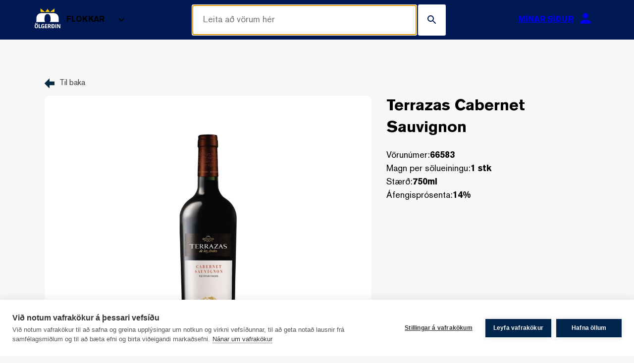

--- FILE ---
content_type: text/html; charset=utf-8
request_url: https://vefverslun.olgerdin.is/vara?ProductID=66583_oes
body_size: 6935
content:



<!DOCTYPE html>
<html lang="is">
<head>
    <meta charset="utf-8" />
    <meta name="viewport" content="width=device-width, initial-scale=1.0" />
    <meta name="PageID" value="910" />
    <link rel="canonical" href="http://vefverslun.olgerdin.is/vara/assortment/asortments-allir?ProductID=66583_oes">
<meta name="keywords" content="argentina, steak, terrazas,">


        <script>
            (function (w, d, s, l, i) {
                w[l] = w[l] || []; w[l].push({
                    'gtm.start':
                        new Date().getTime(), event: 'gtm.js'
                }); var f = d.getElementsByTagName(s)[0],
                    j = d.createElement(s), dl = l != 'dataLayer' ? '&l=' + l : ''; j.async = true
                    ; j.defer = true; j.src =
                        'https://www.googletagmanager.com/gtm.js?id=' + i + dl; f.parentNode.insertBefore(j, f);
            })(window, document, 'script', 'dataLayer', 'GTM-KGZ2BGZ');
        </script>
    <title>Terrazas Cabernet Sauvignon 750ml - Ölgerðin Egill Skallagrímsson </title>
    <style>
        [v-cloak] {
            display: none;
        }
    </style>
    <link rel="shortcut icon" type="image/x-icon" href="/Files/Images/Olgerdin_Icons/OlgerdinFav-2.ico" />

    
    <script src="/Files/Templates/Designs/OlgerdinVefverslun/JS/Libraries/Prod_Jquery-3.3.1.js" defer></script>
    <script src="/Files/Templates/Designs/OlgerdinVefverslun/JS/Libraries/owl.carousel.min.js" defer></script>
    <script src="/Files/Templates/Designs/OlgerdinVefverslun/JS/Libraries/typeahead-0.11.1.js" defer></script>
<script type="module" src="/Files/Templates/Designs/OlgerdinVefverslun/Vite/assets/main.js?v=20260121.150" defer></script><link rel="stylesheet" href="/Files/Templates/Designs/OlgerdinVefverslun/Vite/assets/main.css?v=20260121.150" />
        <link rel="stylesheet" href="/Files/Templates/Designs/OlgerdinVefverslun/Genesys/Olgerdin/styles.css?v=8">
<style>
    #messageInput {
        min-width: 0;
    }
</style>
<script src="https://cdn.jsdelivr.net/npm/marked/marked.min.js"></script>
    <!--@Snippet(MasterHeadEnd)-->
</head>

<body class="theme theme--olgerdin scrollbar scrollbar--thick">
            <input type="hidden" id="UserId" value="0" />

        <noscript>
            <iframe src="https://www.googletagmanager.com/ns.html?id=GTM-KGZ2BGZ"
                    height="0" width="0" style="display:none;visibility:hidden"></iframe>
        </noscript>
    <div id="app" v-cloak>
        <nav-provider :page-index='{"ProductFeedPage":"/product-details-feed","LiveFeedPage":"/live-verd-feed","BrandPage":"/vorumerki","ProductSearch":"/vara"}'>
            <dynamicweb-context-provider area-id='2' area-name='OlgerdinVefverslun' shop-id='SHOP12' page-id='910' home-page-id='895' user-feed-page-id='3456' cart-feed-page-id='915' my-pages-page-id='3432' login-page-id='3660' register-page-id='0' register-company-page-id='6391' product-search-page-id='910' active-search-context-page-id='' product-typeahead-page-id='1521' company-invite-page-id='6395' secondary-users-feed-page-id='3690' customer-center-list-feed-page-id='1568' translations-timestamp='2025-12-15T11:05:26.3390570Z' current-user-id='0' current-cart-id='' repository-name='Products' query-name='Products' service-desk-email='thjonustuver@olgerdin.is' service-desk-phone='412-8100'>
                <nav-scroll-top-button></nav-scroll-top-button>
                


<nav-navbar>
    <template #main-menu>
                <nav-menu-link link="/afengi" :has-dropdown="true" :depth="1" icon="/Files/Images/Olgerdin_Icons/afengir-drykkir.svg">
                <a class="u__cursor-pointer" href="/afengi">Áfengi</a>

                <template #dropdown>
                            <nav-menu-link link="/afengi/bjor" :has-dropdown="true" :depth="2">
                <a class="u__cursor-pointer" href="/afengi/bjor">Bjór</a>

                <template #dropdown>
                            <nav-menu-link link="/afengi/bjor/gull" :has-dropdown="false" :depth="3">
                <a class="u__cursor-pointer" href="/afengi/bjor/gull">Gull</a>

        </nav-menu-link>
        <nav-menu-link link="/afengi/bjor/boli" :has-dropdown="false" :depth="3">
                <a class="u__cursor-pointer" href="/afengi/bjor/boli">Boli</a>

        </nav-menu-link>
        <nav-menu-link link="/afengi/bjor/tuborg" :has-dropdown="false" :depth="3">
                <a class="u__cursor-pointer" href="/afengi/bjor/tuborg">Tuborg</a>

        </nav-menu-link>
        <nav-menu-link link="/afengi/bjor/carlsberg" :has-dropdown="false" :depth="3">
                <a class="u__cursor-pointer" href="/afengi/bjor/carlsberg">Carlsberg</a>

        </nav-menu-link>
        <nav-menu-link link="/afengi/bjor/borg-brugghus" :has-dropdown="false" :depth="3">
                <a class="u__cursor-pointer" href="/afengi/bjor/borg-brugghus">Borg Brugghús</a>

        </nav-menu-link>
        <nav-menu-link link="/afengi/bjor/polar-beer" :has-dropdown="false" :depth="3">
                <a class="u__cursor-pointer" href="/afengi/bjor/polar-beer">Polar Beer</a>

        </nav-menu-link>
        <nav-menu-link link="/afengi/bjor/guinness" :has-dropdown="false" :depth="3">
                <a class="u__cursor-pointer" href="/afengi/bjor/guinness">Guinness</a>

        </nav-menu-link>
        <nav-menu-link link="/afengi/bjor/kronenbourg" :has-dropdown="false" :depth="3">
                <a class="u__cursor-pointer" href="/afengi/bjor/kronenbourg">Kronenbourg</a>

        </nav-menu-link>

                </template>
        </nav-menu-link>
        <nav-menu-link link="/afengi/lettvin" :has-dropdown="true" :depth="2">
                <a class="u__cursor-pointer" href="/afengi/lettvin">Léttvín</a>

                <template #dropdown>
                            <nav-menu-link link="/afengi/lettvin/raudvin" :has-dropdown="false" :depth="3">
                <a class="u__cursor-pointer" href="/afengi/lettvin/raudvin">Rauðvín</a>

        </nav-menu-link>
        <nav-menu-link link="/afengi/lettvin/hvitvin" :has-dropdown="false" :depth="3">
                <a class="u__cursor-pointer" href="/afengi/lettvin/hvitvin">Hvítvín</a>

        </nav-menu-link>
        <nav-menu-link link="/afengi/lettvin/freydivin" :has-dropdown="false" :depth="3">
                <a class="u__cursor-pointer" href="/afengi/lettvin/freydivin">Freyðivín</a>

        </nav-menu-link>
        <nav-menu-link link="/afengi/lettvin/kampavin" :has-dropdown="false" :depth="3">
                <a class="u__cursor-pointer" href="/afengi/lettvin/kampavin">Kampavín</a>

        </nav-menu-link>
        <nav-menu-link link="/afengi/lettvin/rosavin" :has-dropdown="false" :depth="3">
                <a class="u__cursor-pointer" href="/afengi/lettvin/rosavin">Rósavín</a>

        </nav-menu-link>
        <nav-menu-link link="/afengi/lettvin/portvin" :has-dropdown="false" :depth="3">
                <a class="u__cursor-pointer" href="/afengi/lettvin/portvin">Portvín</a>

        </nav-menu-link>

                </template>
        </nav-menu-link>
        <nav-menu-link link="/afengi/sterkt-afengi" :has-dropdown="true" :depth="2">
                <a class="u__cursor-pointer" href="/afengi/sterkt-afengi">Sterkt áfengi</a>

                <template #dropdown>
                            <nav-menu-link link="/afengi/sterkt-afengi/vodka" :has-dropdown="false" :depth="3">
                <a class="u__cursor-pointer" href="/afengi/sterkt-afengi/vodka">Vodka</a>

        </nav-menu-link>
        <nav-menu-link link="/afengi/sterkt-afengi/gin" :has-dropdown="false" :depth="3">
                <a class="u__cursor-pointer" href="/afengi/sterkt-afengi/gin">Gin</a>

        </nav-menu-link>
        <nav-menu-link link="/afengi/sterkt-afengi/romm" :has-dropdown="false" :depth="3">
                <a class="u__cursor-pointer" href="/afengi/sterkt-afengi/romm">Romm</a>

        </nav-menu-link>
        <nav-menu-link link="/afengi/sterkt-afengi/tekila-meskal" :has-dropdown="false" :depth="3">
                <a class="u__cursor-pointer" href="/afengi/sterkt-afengi/tekila-meskal">Tekíla & meskal</a>

        </nav-menu-link>
        <nav-menu-link link="/afengi/sterkt-afengi/viski" :has-dropdown="false" :depth="3">
                <a class="u__cursor-pointer" href="/afengi/sterkt-afengi/viski">Viskí</a>

        </nav-menu-link>
        <nav-menu-link link="/afengi/sterkt-afengi/brennivin" :has-dropdown="false" :depth="3">
                <a class="u__cursor-pointer" href="/afengi/sterkt-afengi/brennivin">Brennivín</a>

        </nav-menu-link>
        <nav-menu-link link="/afengi/sterkt-afengi/skot-bitter" :has-dropdown="false" :depth="3">
                <a class="u__cursor-pointer" href="/afengi/sterkt-afengi/skot-bitter">Skot & bitter</a>

        </nav-menu-link>
        <nav-menu-link link="/afengi/sterkt-afengi/koniak-brandi" :has-dropdown="false" :depth="3">
                <a class="u__cursor-pointer" href="/afengi/sterkt-afengi/koniak-brandi">Koníak & brandí</a>

        </nav-menu-link>
        <nav-menu-link link="/afengi/sterkt-afengi/likjorar" :has-dropdown="false" :depth="3">
                <a class="u__cursor-pointer" href="/afengi/sterkt-afengi/likjorar">Líkjörar</a>

        </nav-menu-link>
        <nav-menu-link link="/afengi/sterkt-afengi/vermut" :has-dropdown="false" :depth="3">
                <a class="u__cursor-pointer" href="/afengi/sterkt-afengi/vermut">Vermút</a>

        </nav-menu-link>
        <nav-menu-link link="/afengi/sterkt-afengi/grappa" :has-dropdown="false" :depth="3">
                <a class="u__cursor-pointer" href="/afengi/sterkt-afengi/grappa">Grappa</a>

        </nav-menu-link>

                </template>
        </nav-menu-link>
        <nav-menu-link link="/afengi/vingos-sider" :has-dropdown="true" :depth="2">
                <a class="u__cursor-pointer" href="/afengi/vingos-sider">Víngos & síder</a>

                <template #dropdown>
                            <nav-menu-link link="/afengi/vingos-sider/bara" :has-dropdown="false" :depth="3">
                <a class="u__cursor-pointer" href="/afengi/vingos-sider/bara">BARA</a>

        </nav-menu-link>
        <nav-menu-link link="/afengi/vingos-sider/egils-vingos" :has-dropdown="false" :depth="3">
                <a class="u__cursor-pointer" href="/afengi/vingos-sider/egils-vingos">Egils Víngos</a>

        </nav-menu-link>
        <nav-menu-link link="/afengi/vingos-sider/somersby" :has-dropdown="false" :depth="3">
                <a class="u__cursor-pointer" href="/afengi/vingos-sider/somersby">Somersby</a>

        </nav-menu-link>
        <nav-menu-link link="/afengi/vingos-sider/smirnoff-ice" :has-dropdown="false" :depth="3">
                <a class="u__cursor-pointer" href="/afengi/vingos-sider/smirnoff-ice">Smirnoff Ice</a>

        </nav-menu-link>
        <nav-menu-link link="/afengi/vingos-sider/boettega" :has-dropdown="false" :depth="3">
                <a class="u__cursor-pointer" href="/afengi/vingos-sider/boettega">Boettega</a>

        </nav-menu-link>

                </template>
        </nav-menu-link>
        <nav-menu-link link="/afengi/sirop" :has-dropdown="false" :depth="2">
                <a class="u__cursor-pointer" href="/afengi/sirop">Síróp</a>

        </nav-menu-link>
        <nav-menu-link link="/afengi/0-0-afengislaust" :has-dropdown="false" :depth="2">
                <a class="u__cursor-pointer" href="/afengi/0-0-afengislaust">0,0% áfengislaust</a>

        </nav-menu-link>
        <nav-menu-link link="/afengi/drykkjamal" :has-dropdown="false" :depth="2">
                <a class="u__cursor-pointer" href="/afengi/drykkjamal">Drykkjamál</a>

        </nav-menu-link>

                </template>
        </nav-menu-link>
        <nav-menu-link link="/drykkir" :has-dropdown="true" :depth="1" icon="/Files/Images/Olgerdin_Icons/oafengir-drykkir.svg">
                <a class="u__cursor-pointer" href="/drykkir">Drykkir</a>

                <template #dropdown>
                            <nav-menu-link link="/drykkir/gos" :has-dropdown="true" :depth="2">
                <a class="u__cursor-pointer" href="/drykkir/gos">Gos</a>

                <template #dropdown>
                            <nav-menu-link link="/drykkir/gos/pepsi" :has-dropdown="false" :depth="3">
                <a class="u__cursor-pointer" href="/drykkir/gos/pepsi">Pepsi</a>

        </nav-menu-link>
        <nav-menu-link link="/drykkir/gos/appelsin" :has-dropdown="false" :depth="3">
                <a class="u__cursor-pointer" href="/drykkir/gos/appelsin">Appelsín</a>

        </nav-menu-link>
        <nav-menu-link link="/drykkir/gos/mix" :has-dropdown="false" :depth="3">
                <a class="u__cursor-pointer" href="/drykkir/gos/mix">MIx</a>

        </nav-menu-link>
        <nav-menu-link link="/drykkir/gos/grape" :has-dropdown="false" :depth="3">
                <a class="u__cursor-pointer" href="/drykkir/gos/grape">Grape</a>

        </nav-menu-link>
        <nav-menu-link link="/drykkir/gos/7up" :has-dropdown="false" :depth="3">
                <a class="u__cursor-pointer" href="/drykkir/gos/7up">7up</a>

        </nav-menu-link>
        <nav-menu-link link="/drykkir/gos/plus" :has-dropdown="false" :depth="3">
                <a class="u__cursor-pointer" href="/drykkir/gos/plus">Plús</a>

        </nav-menu-link>
        <nav-menu-link link="/drykkir/gos/mountain-dew" :has-dropdown="false" :depth="3">
                <a class="u__cursor-pointer" href="/drykkir/gos/mountain-dew">Mountain Dew</a>

        </nav-menu-link>
        <nav-menu-link link="/drykkir/gos/agla-gosgerd" :has-dropdown="false" :depth="3">
                <a class="u__cursor-pointer" href="/drykkir/gos/agla-gosgerd">Agla Gosgerð</a>

        </nav-menu-link>
        <nav-menu-link link="/drykkir/gos/thomas-henry" :has-dropdown="false" :depth="3">
                <a class="u__cursor-pointer" href="/drykkir/gos/thomas-henry">Thomas Henry</a>

        </nav-menu-link>
        <nav-menu-link link="/drykkir/gos/britvic" :has-dropdown="false" :depth="3">
                <a class="u__cursor-pointer" href="/drykkir/gos/britvic">Britvic</a>

        </nav-menu-link>

                </template>
        </nav-menu-link>
        <nav-menu-link link="/drykkir/vatn" :has-dropdown="true" :depth="2">
                <a class="u__cursor-pointer" href="/drykkir/vatn">Vatn</a>

                <template #dropdown>
                            <nav-menu-link link="/drykkir/vatn/kristall" :has-dropdown="false" :depth="3">
                <a class="u__cursor-pointer" href="/drykkir/vatn/kristall">Kristall</a>

        </nav-menu-link>
        <nav-menu-link link="/drykkir/vatn/iceland-spring" :has-dropdown="false" :depth="3">
                <a class="u__cursor-pointer" href="/drykkir/vatn/iceland-spring">Iceland Spring</a>

        </nav-menu-link>
        <nav-menu-link link="/drykkir/vatn/sodavatn" :has-dropdown="false" :depth="3">
                <a class="u__cursor-pointer" href="/drykkir/vatn/sodavatn">Sódavatn</a>

        </nav-menu-link>
        <nav-menu-link link="/drykkir/vatn/san-pellegrino" :has-dropdown="false" :depth="3">
                <a class="u__cursor-pointer" href="/drykkir/vatn/san-pellegrino">San Pellegrino</a>

        </nav-menu-link>
        <nav-menu-link link="/drykkir/vatn/kristall-1" :has-dropdown="false" :depth="3">
                <a class="u__cursor-pointer" href="/drykkir/vatn/kristall-1">Kristall+</a>

        </nav-menu-link>

                </template>
        </nav-menu-link>
        <nav-menu-link link="/drykkir/virknidrykkir" :has-dropdown="true" :depth="2">
                <a class="u__cursor-pointer" href="/drykkir/virknidrykkir">Virknidrykkir</a>

                <template #dropdown>
                            <nav-menu-link link="/drykkir/virknidrykkir/collab" :has-dropdown="false" :depth="3">
                <a class="u__cursor-pointer" href="/drykkir/virknidrykkir/collab">Collab</a>

        </nav-menu-link>
        <nav-menu-link link="/drykkir/virknidrykkir/collab-hydro" :has-dropdown="false" :depth="3">
                <a class="u__cursor-pointer" href="/drykkir/virknidrykkir/collab-hydro">Collab Hydro</a>

        </nav-menu-link>
        <nav-menu-link link="/drykkir/virknidrykkir/mist" :has-dropdown="false" :depth="3">
                <a class="u__cursor-pointer" href="/drykkir/virknidrykkir/mist">mist</a>

        </nav-menu-link>
        <nav-menu-link link="/drykkir/virknidrykkir/orka" :has-dropdown="false" :depth="3">
                <a class="u__cursor-pointer" href="/drykkir/virknidrykkir/orka">Orka</a>

        </nav-menu-link>
        <nav-menu-link link="/drykkir/virknidrykkir/bara-koffin" :has-dropdown="false" :depth="3">
                <a class="u__cursor-pointer" href="/drykkir/virknidrykkir/bara-koffin">BARA.koffín</a>

        </nav-menu-link>
        <nav-menu-link link="/drykkir/virknidrykkir/gatorade" :has-dropdown="false" :depth="3">
                <a class="u__cursor-pointer" href="/drykkir/virknidrykkir/gatorade">Gatorade</a>

        </nav-menu-link>
        <nav-menu-link link="/drykkir/virknidrykkir/105" :has-dropdown="false" :depth="3">
                <a class="u__cursor-pointer" href="/drykkir/virknidrykkir/105">105</a>

        </nav-menu-link>

                </template>
        </nav-menu-link>
        <nav-menu-link link="/drykkir/safar-og-thykkni" :has-dropdown="true" :depth="2">
                <a class="u__cursor-pointer" href="/drykkir/safar-og-thykkni">Safar og þykkni</a>

                <template #dropdown>
                            <nav-menu-link link="/drykkir/safar-og-thykkni/floridana" :has-dropdown="false" :depth="3">
                <a class="u__cursor-pointer" href="/drykkir/safar-og-thykkni/floridana">Floridana</a>

        </nav-menu-link>
        <nav-menu-link link="/drykkir/safar-og-thykkni/sol" :has-dropdown="false" :depth="3">
                <a class="u__cursor-pointer" href="/drykkir/safar-og-thykkni/sol">Sól</a>

        </nav-menu-link>
        <nav-menu-link link="/drykkir/safar-og-thykkni/egils-djus" :has-dropdown="false" :depth="3">
                <a class="u__cursor-pointer" href="/drykkir/safar-og-thykkni/egils-djus">Egils Djús</a>

        </nav-menu-link>
        <nav-menu-link link="/drykkir/safar-og-thykkni/brakes" :has-dropdown="false" :depth="3">
                <a class="u__cursor-pointer" href="/drykkir/safar-og-thykkni/brakes">Brakes</a>

        </nav-menu-link>

                </template>
        </nav-menu-link>
        <nav-menu-link link="/drykkir/maltol" :has-dropdown="true" :depth="2">
                <a class="u__cursor-pointer" href="/drykkir/maltol">Maltöl</a>

                <template #dropdown>
                            <nav-menu-link link="/drykkir/maltol/malt" :has-dropdown="false" :depth="3">
                <a class="u__cursor-pointer" href="/drykkir/maltol/malt">Malt</a>

        </nav-menu-link>
        <nav-menu-link link="/drykkir/maltol/m-a" :has-dropdown="false" :depth="3">
                <a class="u__cursor-pointer" href="/drykkir/maltol/m-a">M&A</a>

        </nav-menu-link>
        <nav-menu-link link="/drykkir/maltol/jolaol" :has-dropdown="false" :depth="3">
                <a class="u__cursor-pointer" href="/drykkir/maltol/jolaol">Jólaöl</a>

        </nav-menu-link>
        <nav-menu-link link="/drykkir/maltol/hvitol" :has-dropdown="false" :depth="3">
                <a class="u__cursor-pointer" href="/drykkir/maltol/hvitol">Hvítöl</a>

        </nav-menu-link>

                </template>
        </nav-menu-link>
        <nav-menu-link link="/drykkir/afengissnaudur-bjor" :has-dropdown="false" :depth="2">
                <a class="u__cursor-pointer" href="/drykkir/afengissnaudur-bjor">Áfengissnauður bjór</a>

        </nav-menu-link>
        <nav-menu-link link="/drykkir/kaffidrykkir" :has-dropdown="false" :depth="2">
                <a class="u__cursor-pointer" href="/drykkir/kaffidrykkir">Kaffidrykkir</a>

        </nav-menu-link>
        <nav-menu-link link="/drykkir/sirop-1" :has-dropdown="false" :depth="2">
                <a class="u__cursor-pointer" href="/drykkir/sirop-1">Síróp</a>

        </nav-menu-link>
        <nav-menu-link link="/drykkir/drykkjarmal" :has-dropdown="true" :depth="2">
                <a class="u__cursor-pointer" href="/drykkir/drykkjarmal">Drykkjarmál</a>

                <template #dropdown>
                            <nav-menu-link link="/drykkir/drykkjarmal/glerglos" :has-dropdown="false" :depth="3">
                <a class="u__cursor-pointer" href="/drykkir/drykkjarmal/glerglos">Glerglös</a>

        </nav-menu-link>
        <nav-menu-link link="/drykkir/drykkjarmal/pappamal-og-lok" :has-dropdown="false" :depth="3">
                <a class="u__cursor-pointer" href="/drykkir/drykkjarmal/pappamal-og-lok">Pappamál og lok</a>

        </nav-menu-link>
        <nav-menu-link link="/drykkir/drykkjarmal/ror" :has-dropdown="false" :depth="3">
                <a class="u__cursor-pointer" href="/drykkir/drykkjarmal/ror">Rör</a>

        </nav-menu-link>

                </template>
        </nav-menu-link>

                </template>
        </nav-menu-link>
        <nav-menu-link link="/kaffi" :has-dropdown="true" :depth="1" icon="/Files/Images/Olgerdin_Icons/heitir-drykkir.svg">
                <a class="u__cursor-pointer" href="/kaffi">Kaffi</a>

                <template #dropdown>
                            <nav-menu-link link="/kaffi/kaffi-1" :has-dropdown="true" :depth="2">
                <a class="u__cursor-pointer" href="/kaffi/kaffi-1">Kaffi</a>

                <template #dropdown>
                            <nav-menu-link link="/kaffi/kaffi/malad" :has-dropdown="false" :depth="3">
                <a class="u__cursor-pointer" href="/kaffi/kaffi/malad">Malað</a>

        </nav-menu-link>
        <nav-menu-link link="/kaffi/kaffi/baunir" :has-dropdown="false" :depth="3">
                <a class="u__cursor-pointer" href="/kaffi/kaffi/baunir">Baunir</a>

        </nav-menu-link>
        <nav-menu-link link="/kaffi/kaffi/kraftur-cafitesse" :has-dropdown="false" :depth="3">
                <a class="u__cursor-pointer" href="/kaffi/kaffi/kraftur-cafitesse">Kraftur (Cafitesse)</a>

        </nav-menu-link>
        <nav-menu-link link="/kaffi/kaffi/hylki" :has-dropdown="false" :depth="3">
                <a class="u__cursor-pointer" href="/kaffi/kaffi/hylki">Hylki</a>

        </nav-menu-link>
        <nav-menu-link link="/kaffi/kaffi/pudar" :has-dropdown="false" :depth="3">
                <a class="u__cursor-pointer" href="/kaffi/kaffi/pudar">Púðar</a>

        </nav-menu-link>
        <nav-menu-link link="/kaffi/kaffi/skifur" :has-dropdown="false" :depth="3">
                <a class="u__cursor-pointer" href="/kaffi/kaffi/skifur">Skífur</a>

        </nav-menu-link>
        <nav-menu-link link="/kaffi/kaffi/instant" :has-dropdown="false" :depth="3">
                <a class="u__cursor-pointer" href="/kaffi/kaffi/instant">Instant</a>

        </nav-menu-link>
        <nav-menu-link link="/kaffi/kaffi/kaffidrykkir" :has-dropdown="false" :depth="3">
                <a class="u__cursor-pointer" href="/kaffi/kaffi/kaffidrykkir">Kaffidrykkir</a>

        </nav-menu-link>

                </template>
        </nav-menu-link>
        <nav-menu-link link="/kaffi/te" :has-dropdown="false" :depth="2">
                <a class="u__cursor-pointer" href="/kaffi/te">Te</a>

        </nav-menu-link>
        <nav-menu-link link="/kaffi/kako" :has-dropdown="false" :depth="2">
                <a class="u__cursor-pointer" href="/kaffi/kako">Kakó</a>

        </nav-menu-link>
        <nav-menu-link link="/kaffi/mjolk" :has-dropdown="false" :depth="2">
                <a class="u__cursor-pointer" href="/kaffi/mjolk">Mjólk</a>

        </nav-menu-link>
        <nav-menu-link link="/kaffi/sirop-2" :has-dropdown="false" :depth="2">
                <a class="u__cursor-pointer" href="/kaffi/sirop-2">Síróp</a>

        </nav-menu-link>
        <nav-menu-link link="/kaffi/drykkjarmal-1" :has-dropdown="true" :depth="2">
                <a class="u__cursor-pointer" href="/kaffi/drykkjarmal-1">Drykkjarmál</a>

                <template #dropdown>
                            <nav-menu-link link="/kaffi/drykkjarmal/postulin" :has-dropdown="false" :depth="3">
                <a class="u__cursor-pointer" href="/kaffi/drykkjarmal/postulin">Postulín</a>

        </nav-menu-link>
        <nav-menu-link link="/kaffi/drykkjarmal/pappamal-lok" :has-dropdown="false" :depth="3">
                <a class="u__cursor-pointer" href="/kaffi/drykkjarmal/pappamal-lok">Pappamál & lok</a>

        </nav-menu-link>
        <nav-menu-link link="/kaffi/drykkjarmal/glerglos-1" :has-dropdown="false" :depth="3">
                <a class="u__cursor-pointer" href="/kaffi/drykkjarmal/glerglos-1">Glerglös</a>

        </nav-menu-link>

                </template>
        </nav-menu-link>
        <nav-menu-link link="/kaffi/kaffitengdar-vorur" :has-dropdown="true" :depth="2">
                <a class="u__cursor-pointer" href="/kaffi/kaffitengdar-vorur">Kaffitengdar vörur</a>

                <template #dropdown>
                            <nav-menu-link link="/kaffi/kaffitengdar-vorur/espresso-aukahlutir" :has-dropdown="false" :depth="3">
                <a class="u__cursor-pointer" href="/kaffi/kaffitengdar-vorur/espresso-aukahlutir">Espresso aukahlutir</a>

        </nav-menu-link>
        <nav-menu-link link="/kaffi/kaffitengdar-vorur/aukahlutir" :has-dropdown="true" :depth="3">
                <a class="u__cursor-pointer" href="/kaffi/kaffitengdar-vorur/aukahlutir">Aukahlutir</a>

                <template #dropdown>
                            <nav-menu-link link="/kaffi/kaffitengdar-vorur/aukahlutir/uppahelling" :has-dropdown="false" :depth="4">
                <a class="u__cursor-pointer" href="/kaffi/kaffitengdar-vorur/aukahlutir/uppahelling">Uppáhelling</a>

        </nav-menu-link>

                </template>
        </nav-menu-link>
        <nav-menu-link link="/kaffi/kaffitengdar-vorur/hreinsivorur" :has-dropdown="false" :depth="3">
                <a class="u__cursor-pointer" href="/kaffi/kaffitengdar-vorur/hreinsivorur">Hreinsivörur</a>

        </nav-menu-link>
        <nav-menu-link link="/kaffi/kaffitengdar-vorur/sykur-sukkuladi" :has-dropdown="false" :depth="3">
                <a class="u__cursor-pointer" href="/kaffi/kaffitengdar-vorur/sykur-sukkuladi">Sykur & súkkulaði</a>

        </nav-menu-link>

                </template>
        </nav-menu-link>

                </template>
        </nav-menu-link>
        <nav-menu-link link="/snakk" :has-dropdown="true" :depth="1" icon="/Files/Images/Olgerdin_Icons/snarl-og-morgunkorn.svg">
                <a class="u__cursor-pointer" href="/snakk">Snakk</a>

                <template #dropdown>
                            <nav-menu-link link="/snakk/snakk-1" :has-dropdown="true" :depth="2">
                <a class="u__cursor-pointer" href="/snakk/snakk-1">Snakk</a>

                <template #dropdown>
                            <nav-menu-link link="/snakk/snakk/doritos" :has-dropdown="false" :depth="3">
                <a class="u__cursor-pointer" href="/snakk/snakk/doritos">Doritos</a>

        </nav-menu-link>
        <nav-menu-link link="/snakk/snakk/lays" :has-dropdown="false" :depth="3">
                <a class="u__cursor-pointer" href="/snakk/snakk/lays">Lays</a>

        </nav-menu-link>
        <nav-menu-link link="/snakk/snakk/bugles" :has-dropdown="false" :depth="3">
                <a class="u__cursor-pointer" href="/snakk/snakk/bugles">Bugles</a>

        </nav-menu-link>
        <nav-menu-link link="/snakk/snakk/cheetos" :has-dropdown="false" :depth="3">
                <a class="u__cursor-pointer" href="/snakk/snakk/cheetos">Cheetos</a>

        </nav-menu-link>

                </template>
        </nav-menu-link>
        <nav-menu-link link="/snakk/popp-vorur" :has-dropdown="false" :depth="2">
                <a class="u__cursor-pointer" href="/snakk/popp-vorur">Popp vörur</a>

        </nav-menu-link>
        <nav-menu-link link="/snakk/nachos-vorur" :has-dropdown="false" :depth="2">
                <a class="u__cursor-pointer" href="/snakk/nachos-vorur">Nachos vörur</a>

        </nav-menu-link>
        <nav-menu-link link="/snakk/haframjol" :has-dropdown="false" :depth="2">
                <a class="u__cursor-pointer" href="/snakk/haframjol">Haframjöl</a>

        </nav-menu-link>

                </template>
        </nav-menu-link>
        <nav-menu-link link="/taeki" :has-dropdown="true" :depth="1" icon="/Files/Images/Olgerdin_Icons/velar-taeki.svg">
                <a class="u__cursor-pointer" href="/taeki">Tæki</a>

                <template #dropdown>
                            <nav-menu-link link="/taeki/kaffivelar" :has-dropdown="true" :depth="2">
                <a class="u__cursor-pointer" href="/taeki/kaffivelar">Kaffivélar</a>

                <template #dropdown>
                            <nav-menu-link link="/taeki/kaffivelar/baunavelar" :has-dropdown="false" :depth="3">
                <a class="u__cursor-pointer" href="/taeki/kaffivelar/baunavelar">Baunavélar</a>

        </nav-menu-link>
        <nav-menu-link link="/taeki/kaffivelar/cafitesse-kaffivelar" :has-dropdown="false" :depth="3">
                <a class="u__cursor-pointer" href="/taeki/kaffivelar/cafitesse-kaffivelar">Cafitesse kaffivélar</a>

        </nav-menu-link>
        <nav-menu-link link="/taeki/kaffivelar/espressovelar" :has-dropdown="false" :depth="3">
                <a class="u__cursor-pointer" href="/taeki/kaffivelar/espressovelar">Espressovélar</a>

        </nav-menu-link>
        <nav-menu-link link="/taeki/kaffivelar/fresh-brew-velar" :has-dropdown="false" :depth="3">
                <a class="u__cursor-pointer" href="/taeki/kaffivelar/fresh-brew-velar">Fresh Brew vélar</a>

        </nav-menu-link>
        <nav-menu-link link="/taeki/kaffivelar/hylkjavelar" :has-dropdown="false" :depth="3">
                <a class="u__cursor-pointer" href="/taeki/kaffivelar/hylkjavelar">Hylkjavélar</a>

        </nav-menu-link>
        <nav-menu-link link="/taeki/kaffivelar/uppahellivelar" :has-dropdown="false" :depth="3">
                <a class="u__cursor-pointer" href="/taeki/kaffivelar/uppahellivelar">Uppáhellivélar</a>

        </nav-menu-link>

                </template>
        </nav-menu-link>
        <nav-menu-link link="/taeki/kaffikvarnir" :has-dropdown="false" :depth="2">
                <a class="u__cursor-pointer" href="/taeki/kaffikvarnir">Kaffikvarnir</a>

        </nav-menu-link>
        <nav-menu-link link="/taeki/kakovelar" :has-dropdown="false" :depth="2">
                <a class="u__cursor-pointer" href="/taeki/kakovelar">Kakóvélar</a>

        </nav-menu-link>
        <nav-menu-link link="/taeki/kaelar" :has-dropdown="false" :depth="2">
                <a class="u__cursor-pointer" href="/taeki/kaelar">Kælar</a>

        </nav-menu-link>
        <nav-menu-link link="/taeki/djusvelar" :has-dropdown="false" :depth="2">
                <a class="u__cursor-pointer" href="/taeki/djusvelar">Djúsvélar</a>

        </nav-menu-link>
        <nav-menu-link link="/taeki/vatnsvelar" :has-dropdown="false" :depth="2">
                <a class="u__cursor-pointer" href="/taeki/vatnsvelar">Vatnsvélar</a>

        </nav-menu-link>
        <nav-menu-link link="/taeki/kolsyruhylki" :has-dropdown="false" :depth="2">
                <a class="u__cursor-pointer" href="/taeki/kolsyruhylki">Kolsýruhylki</a>

        </nav-menu-link>
        <nav-menu-link link="/taeki/sjalfsalar" :has-dropdown="false" :depth="2">
                <a class="u__cursor-pointer" href="/taeki/sjalfsalar">Sjálfsalar</a>

        </nav-menu-link>

                </template>
        </nav-menu-link>
        <nav-menu-link link="/nytt" :has-dropdown="false" :depth="1" icon="/Files/Images/Olgerdin_Icons/nyjar-vorur.svg">
                <a class="u__cursor-pointer" href="/nytt">Nýtt</a>

        </nav-menu-link>

    </template>
        <template #unauthenticated>
            <nav-navbar-guest :login-page-id="6330">
                Mínar síður
            </nav-navbar-guest>
        </template>
</nav-navbar>




                <layout-master  style="">
                    ﻿




<legacy-provider :is-enabled="true" :is-page="true">
    <layout-default class="u__box-sizing-border-box u__pb-4" inline>
        <div>
            
        </div>
        <div>
             

<theme-provider theme="">
<dynamicweb-page-context-provider context="productDetails">
    <legacy-product-detail pid="66583_oes">
        <template #title>
            

<nav-breadcrumbs>
    
</nav-breadcrumbs>

        </template>
    </legacy-product-detail>
</dynamicweb-page-context-provider>
<legacy-svg-defs></legacy-svg-defs>
</theme-provider>

        </div>
    </layout-default>
</legacy-provider>

                </layout-master>
                

<nav-footer service-desk-number="412-8100"
            service-desk-text="Þjónustuver Ölgerðarinnar er opið mán. til fös. frá kl. 08:00-16:00."
            information="Ölgerðin Grjóthálsi 7-11, 110 Reykjavík Sími: 412 8000 - Fax: 412 8001 olgerdin@olgerdin.is - kt: 420369 7789 vsk. nr.11211">
    <template #links>
            <nav-footer-link href="https://www.olgerdin.is/hafa-samband" name="Hafa samband"></nav-footer-link>
            <nav-footer-link href="https://www.olgerdin.is/vinnustadurinn/storf-i-bodi/" name="Atvinnuumsókn"></nav-footer-link>
            <nav-footer-link href="https://www.olgerdin.is/um-okkur/thjonusta/" name="Þjónusta"></nav-footer-link>
            <nav-footer-link href="/footer/spurt-svarad" name="Spurt & Svarað"></nav-footer-link>
    </template>
</nav-footer>


                <svg-defs></svg-defs>
            </dynamicweb-context-provider>
        </nav-provider>
        <toasts toast="" toast-type="success"></toasts>
    </div>
        <!-- Launcher Button with Chat Icon -->
<button id="startButton"
        onclick="toggleChat()">
    <svg width="24"
         height="22"
         viewBox="0 0 24 22"
         fill="none"
         xmlns="http://www.w3.org/2000/svg">
        <path d="M11.9999 2C5.8968 2 1.49993 5.96562 1.49993 10.25C1.49993 11.9891 2.22649 13.5594 3.37493 14.9375C3.61868 15.2328 3.76868 15.6312 3.7218 16.0578C3.57649 17.3234 3.18743 18.5188 2.51711 19.6344C2.49368 19.6766 2.46555 19.7188 2.44211 19.7562C2.96243 19.6203 3.48274 19.4281 3.97493 19.2172C4.7718 18.8703 5.5218 18.4344 6.24367 17.9328C6.64211 17.6562 7.15305 17.5813 7.61242 17.7359C9.0468 18.2234 10.5046 18.5 11.9999 18.5C18.1031 18.5 22.4999 14.5344 22.4999 10.25C22.4999 5.96562 18.1031 2 11.9999 2ZM-7.47609e-05 10.25C-7.47609e-05 4.86875 5.36711 0.5 11.9999 0.5C18.6327 0.5 23.9999 4.86875 23.9999 10.25C23.9999 15.6313 18.6327 20 11.9999 20C10.3124 20 8.69524 19.6859 7.1343 19.1609C7.12492 19.1562 7.11086 19.1609 7.10149 19.1656C6.3093 19.7141 5.47493 20.2016 4.57493 20.5953C3.44993 21.0828 2.09524 21.5 0.749925 21.5C0.445238 21.5 0.173363 21.3172 0.0561752 21.0406C-0.0610123 20.7641 0.00461273 20.4406 0.21555 20.225C0.595238 19.8406 0.92805 19.3719 1.23274 18.8656C1.78118 17.9469 2.1093 16.9625 2.23118 15.9078C2.23118 15.9078 2.22649 15.9031 2.22649 15.8984C0.918675 14.3328 -7.47609e-05 12.4344 -7.47609e-05 10.25Z"
              fill="currentColor" />
    </svg>
</button>

<!-- Chat Container -->
<div class="chat-container">
    <div class="chat-header">
        <div class="chat-chatbot-header">
            <span class="chat-chatbot-icon">
                <svg width="48"
                     height="48"
                     viewBox="0 0 48 48"
                     fill="none"
                     xmlns="http://www.w3.org/2000/svg">
                    <g clip-path="url(#clip0_7390_3303)">
                        <rect width="48"
                              height="48"
                              rx="24"
                              fill="#002643" />
                        <path d="M54.7086 49.4537L54.6676 39.7274C54.6676 32.1267 50.4562 24.6373 39.8182 24.6373H7.52653C-3.11401 24.6373 -7.32414 32.1241 -7.32414 39.7274L-7.36255 49.4537H17.0595C15.5972 47.9915 15.2809 45.8147 15.2809 43.451V41.1641C15.2809 40.0936 14.5191 27.3083 23.7063 27.0881C30.8743 27.3032 31.9396 35.2164 32.0651 39.1115C32.0651 38.2677 32.0651 37.8042 32.0651 39.1474C32.0907 40.0412 32.0702 40.7236 32.0651 41.0386V43.451C32.0651 45.8109 31.7488 47.9876 30.2865 49.4537H54.7111H54.7099H54.7086Z"
                              fill="white" />
                        <path d="M16.9112 21.6539H6.2348C5.12849 21.6539 4.23218 20.7576 4.23218 19.6513V11.5383L16.9099 21.6539H16.9112Z"
                              fill="#FCBA16" />
                        <path d="M30.3751 21.6539H41.049C42.1553 21.6539 43.0516 20.7576 43.0516 19.6513V11.5383L30.3739 21.6539H30.3764H30.3751Z"
                              fill="#FCBA16" />
                        <path d="M30.3751 21.6539L23.6425 12.8751L16.9112 21.6539H30.3751Z"
                              fill="#FCBA16" />
                    </g>
                    <defs>
                        <clipPath id="clip0_7390_3303">
                            <rect width="48"
                                  height="48"
                                  rx="24"
                                  fill="white" />
                        </clipPath>
                    </defs>
                </svg>
            </span>
            <span>Vefspjall</span>
        </div>
        <button id="closeButton"
                onclick="toggleChat(false)">
            <svg width="24"
                 height="24"
                 viewBox="0 0 24 24"
                 fill="none"
                 xmlns="http://www.w3.org/2000/svg">
                <path d="M21.75 12C21.75 12.4125 21.4125 12.75 21 12.75H3C2.5875 12.75 2.25 12.4125 2.25 12C2.25 11.5875 2.5875 11.25 3 11.25H21C21.4125 11.25 21.75 11.5875 21.75 12Z"
                      fill="white" />
            </svg>
        </button>
    </div>
    <div id="chatBox"></div>
    <div class="input-area">
        <div class="message-input-container">
            <input type="text"
                   id="messageInput"
                   placeholder="Skrifaðu skilaboðin þín hér..." />
            <button id="sendButton"
                    onclick="sendMessage()">
                <svg width="20"
                     height="20"
                     viewBox="0 0 20 20"
                     fill="none"
                     xmlns="http://www.w3.org/2000/svg">
                    <path d="M19.8164 10.4414C20.0586 10.1992 20.0586 9.80078 19.8164 9.55859L14.1914 3.93359C13.9492 3.69141 13.5508 3.69141 13.3086 3.93359C13.0664 4.17578 13.0664 4.57422 13.3086 4.81641L17.8672 9.375H0.625C0.28125 9.375 0 9.65625 0 10C0 10.3438 0.28125 10.625 0.625 10.625H17.8672L13.3086 15.1836C13.0664 15.4258 13.0664 15.8242 13.3086 16.0664C13.5508 16.3086 13.9492 16.3086 14.1914 16.0664L19.8164 10.4414Z"
                          fill="white" />
                </svg>
            </button>
        </div>
        <span class="file-name"
              id="fileName"></span>
    </div>
</div>

<script src="/Files/Templates/Designs/OlgerdinVefverslun/Genesys/Olgerdin/config.js?v=4"></script>
<script src="/Files/Templates/Designs/OlgerdinVefverslun/Genesys/Olgerdin/chat.js?v=4"></script>
<script defer>
function ts() {
var r = new XMLHttpRequest();
r.open("GET", "/Admin/Public/ts.ashx", true);
r.send(null);
}
ts();
</script>
</body>
</html>

<!--@Snippet(MasterEnd)-->

--- FILE ---
content_type: text/css
request_url: https://vefverslun.olgerdin.is/Files/Templates/Designs/OlgerdinVefverslun/Vite/assets/main.css?v=20260121.150
body_size: 140892
content:
@charset "UTF-8";html{box-sizing:border-box}*,*:before,*:after{margin:0;padding:0;box-sizing:inherit}button{border:none;background:none;cursor:pointer}ol,ul,menu{list-style:none}img{max-width:100%}table{border-collapse:collapse}textarea{white-space:revert}:where([hidden]){display:none}:where([contenteditable]){-moz-user-modify:read-write;-webkit-user-modify:read-write;overflow-wrap:break-word;-webkit-line-break:after-white-space}:where([draggable=true]){-webkit-user-drag:element}*:where(:not(iframe,canvas,img,svg,video,svg *,symbol *)){all:unset;display:revert}input::-webkit-outer-spin-button,input::-webkit-inner-spin-button{-webkit-appearance:none;margin:0}input[type=number]{-moz-appearance:textfield}@font-face{font-family:Barlow Semi Condensed;src:url(/Files/Templates/Designs/OlgerdinVefverslun/Vite/assets/BarlowSemiCondensed-Bold.ttf) format("truetype");font-weight:700}@font-face{font-family:Barlow Semi Condensed;src:url(/Files/Templates/Designs/OlgerdinVefverslun/Vite/assets/BarlowSemiCondensed-Black.ttf) format("truetype");font-weight:900}@font-face{font-family:Open Sans;src:url(/Files/Templates/Designs/OlgerdinVefverslun/Vite/assets/OpenSans-Regular.ttf) format("truetype");font-weight:400}@font-face{font-family:Open Sans;src:url(/Files/Templates/Designs/OlgerdinVefverslun/Vite/assets/OpenSans-Bold.ttf) format("truetype");font-weight:700}@font-face{font-family:Berthold Akzidenz Grotesk;src:url(/Files/Templates/Designs/OlgerdinVefverslun/Vite/assets/AkzidenzGroteskBE-Regular.ttf) format("truetype");font-weight:500;font-style:normal}@font-face{font-family:Berthold Akzidenz Grotesk;src:url(/Files/Templates/Designs/OlgerdinVefverslun/Vite/assets/AkzidenzGroteskBE-Bold.ttf) format("truetype");font-weight:700}html{font-size:62.5%;text-rendering:optimizelegibility}body{font-size:1.6rem}.theme.theme--olgerdin,.theme__scope.theme--olgerdin{background-color:#f7f7f7;font-family:Berthold Akzidenz Grotesk,sans-serif}.theme.theme--danol,.theme__scope.theme--danol{background-color:#f7f7f7;font-family:Barlow Semi Condensed,sans-serif}.sr-only{border:0;clip:rect(1px,1px,1px,1px);clip-path:inset(50%);height:1px;margin:-1px;overflow:hidden;padding:0;position:absolute;width:1px;word-wrap:normal!important}.sr-only:focus{background-color:#eee;clip:auto!important;clip-path:none;color:#444;display:block;font-size:1em;height:auto;left:5px;line-height:normal;padding:15px 23px 14px;text-decoration:none;top:5px;width:auto;z-index:100000}.theme.theme--olgerdin .scrollbar,div.theme__scope.theme--olgerdin .scrollbar{scrollbar-color:#001955 #efefef}.theme.theme--olgerdin .scrollbar::-webkit-scrollbar-thumb,div.theme__scope.theme--olgerdin .scrollbar::-webkit-scrollbar-thumb{background-color:#001955;border-radius:2px}.theme.theme--danol .scrollbar,div.theme__scope.theme--danol .scrollbar{scrollbar-color:#ca202b #eaeaea}.theme.theme--danol .scrollbar::-webkit-scrollbar-thumb,div.theme__scope.theme--danol .scrollbar::-webkit-scrollbar-thumb{background-color:#ca202b;border-radius:2px}.scrollbar.theme.theme--olgerdin{scrollbar-color:#001955 #efefef}.scrollbar.theme.theme--olgerdin::-webkit-scrollbar-thumb{background-color:#001955;border-radius:2px}.scrollbar.theme.theme--danol{scrollbar-color:#ca202b #eaeaea}.scrollbar.theme.theme--danol::-webkit-scrollbar-thumb{background-color:#ca202b;border-radius:2px}.scrollbar{scrollbar-width:thin}.scrollbar::-webkit-scrollbar{width:.4rem;height:.4rem}.theme.theme--olgerdin .scrollbar::-webkit-scrollbar-track,div.theme__scope.theme--olgerdin .scrollbar::-webkit-scrollbar-track{background-color:#efefef}.theme.theme--danol .scrollbar::-webkit-scrollbar-track,div.theme__scope.theme--danol .scrollbar::-webkit-scrollbar-track{background-color:#eaeaea}.scrollbar::-webkit-scrollbar-track{border-radius:2px}.scrollbar.scrollbar--thick{scrollbar-width:unset}.scrollbar.scrollbar--thick::-webkit-scrollbar{width:.8rem;height:.8rem}.layout-offset-navbar{margin-top:80px}.u__margin-auto,.u__m-auto{margin:auto!important}.u__padding-auto,.u__p-auto{padding:auto!important}.theme.theme--olgerdin .paragraph__text p,div.theme__scope.theme--olgerdin .paragraph__text p{font-family:Berthold Akzidenz Grotesk,sans-serif;line-height:150%;color:#525556;display:block;margin-block-start:1em;margin-block-end:1em;margin-inline-start:0px;margin-inline-end:0px}.theme.theme--danol .paragraph__text p,div.theme__scope.theme--danol .paragraph__text p{font-family:Open Sans,sans-serif;line-height:170%;color:#565656;display:block;margin-block-start:1em;margin-block-end:1em;margin-inline-start:0px;margin-inline-end:0px}.paragraph__text strong{font-weight:700}.paragraph__text ul{list-style-type:disc;list-style-position:inside}.paragraph__text li{display:list-item}.u__margin-1,.u__m-1{margin:.8rem!important}.u__margin-top-1,.u__mt-1{margin-top:.8rem!important}.u__margin-right-1,.u__mr-1{margin-right:.8rem!important}.u__margin-bottom-1,.u__mb-1{margin-bottom:.8rem!important}.u__margin-left-1,.u__ml-1{margin-left:.8rem!important}.u__margin-top-bottom-1,.u__my-1{margin-top:.8rem!important;margin-bottom:.8rem!important}.u__margin-right-left-1,.u__mx-1{margin-right:.8rem!important;margin-left:.8rem!important}.u__padding-1,.u__p-1{padding:.8rem!important}.u__padding-top-1,.u__pt-1{padding-top:.8rem!important}.u__padding-right-1,.u__pr-1{padding-right:.8rem!important}.u__padding-bottom-1,.u__pb-1{padding-bottom:.8rem!important}.u__padding-left-1,.u__pl-1{padding-left:.8rem!important}.u__padding-top-bottom-1,.u__py-1{padding-top:.8rem!important;padding-bottom:.8rem!important}.u__padding-right-left-1,.u__px-1{padding-right:.8rem!important;padding-left:.8rem!important}.u__margin-2,.u__m-2{margin:1.6rem!important}.u__margin-top-2,.u__mt-2{margin-top:1.6rem!important}.u__margin-right-2,.u__mr-2{margin-right:1.6rem!important}.u__margin-bottom-2,.u__mb-2{margin-bottom:1.6rem!important}.u__margin-left-2,.u__ml-2{margin-left:1.6rem!important}.u__margin-top-bottom-2,.u__my-2{margin-top:1.6rem!important;margin-bottom:1.6rem!important}.u__margin-right-left-2,.u__mx-2{margin-right:1.6rem!important;margin-left:1.6rem!important}.u__padding-2,.u__p-2{padding:1.6rem!important}.u__padding-top-2,.u__pt-2{padding-top:1.6rem!important}.u__padding-right-2,.u__pr-2{padding-right:1.6rem!important}.u__padding-bottom-2,.u__pb-2{padding-bottom:1.6rem!important}.u__padding-left-2,.u__pl-2{padding-left:1.6rem!important}.u__padding-top-bottom-2,.u__py-2{padding-top:1.6rem!important;padding-bottom:1.6rem!important}.u__padding-right-left-2,.u__px-2{padding-right:1.6rem!important;padding-left:1.6rem!important}.u__margin-3,.u__m-3{margin:2.4rem!important}.u__margin-top-3,.u__mt-3{margin-top:2.4rem!important}.u__margin-right-3,.u__mr-3{margin-right:2.4rem!important}.u__margin-bottom-3,.u__mb-3{margin-bottom:2.4rem!important}.u__margin-left-3,.u__ml-3{margin-left:2.4rem!important}.u__margin-top-bottom-3,.u__my-3{margin-top:2.4rem!important;margin-bottom:2.4rem!important}.u__margin-right-left-3,.u__mx-3{margin-right:2.4rem!important;margin-left:2.4rem!important}.u__padding-3,.u__p-3{padding:2.4rem!important}.u__padding-top-3,.u__pt-3{padding-top:2.4rem!important}.u__padding-right-3,.u__pr-3{padding-right:2.4rem!important}.u__padding-bottom-3,.u__pb-3{padding-bottom:2.4rem!important}.u__padding-left-3,.u__pl-3{padding-left:2.4rem!important}.u__padding-top-bottom-3,.u__py-3{padding-top:2.4rem!important;padding-bottom:2.4rem!important}.u__padding-right-left-3,.u__px-3{padding-right:2.4rem!important;padding-left:2.4rem!important}.u__margin-4,.u__m-4{margin:3.2rem!important}.u__margin-top-4,.u__mt-4{margin-top:3.2rem!important}.u__margin-right-4,.u__mr-4{margin-right:3.2rem!important}.u__margin-bottom-4,.u__mb-4{margin-bottom:3.2rem!important}.u__margin-left-4,.u__ml-4{margin-left:3.2rem!important}.u__margin-top-bottom-4,.u__my-4{margin-top:3.2rem!important;margin-bottom:3.2rem!important}.u__margin-right-left-4,.u__mx-4{margin-right:3.2rem!important;margin-left:3.2rem!important}.u__padding-4,.u__p-4{padding:3.2rem!important}.u__padding-top-4,.u__pt-4{padding-top:3.2rem!important}.u__padding-right-4,.u__pr-4{padding-right:3.2rem!important}.u__padding-bottom-4,.u__pb-4{padding-bottom:3.2rem!important}.u__padding-left-4,.u__pl-4{padding-left:3.2rem!important}.u__padding-top-bottom-4,.u__py-4{padding-top:3.2rem!important;padding-bottom:3.2rem!important}.u__padding-right-left-4,.u__px-4{padding-right:3.2rem!important;padding-left:3.2rem!important}.u__margin-5,.u__m-5{margin:4rem!important}.u__margin-top-5,.u__mt-5{margin-top:4rem!important}.u__margin-right-5,.u__mr-5{margin-right:4rem!important}.u__margin-bottom-5,.u__mb-5{margin-bottom:4rem!important}.u__margin-left-5,.u__ml-5{margin-left:4rem!important}.u__margin-top-bottom-5,.u__my-5{margin-top:4rem!important;margin-bottom:4rem!important}.u__margin-right-left-5,.u__mx-5{margin-right:4rem!important;margin-left:4rem!important}.u__padding-5,.u__p-5{padding:4rem!important}.u__padding-top-5,.u__pt-5{padding-top:4rem!important}.u__padding-right-5,.u__pr-5{padding-right:4rem!important}.u__padding-bottom-5,.u__pb-5{padding-bottom:4rem!important}.u__padding-left-5,.u__pl-5{padding-left:4rem!important}.u__padding-top-bottom-5,.u__py-5{padding-top:4rem!important;padding-bottom:4rem!important}.u__padding-right-left-5,.u__px-5{padding-right:4rem!important;padding-left:4rem!important}.u__margin-6,.u__m-6{margin:4.8rem!important}.u__margin-top-6,.u__mt-6{margin-top:4.8rem!important}.u__margin-right-6,.u__mr-6{margin-right:4.8rem!important}.u__margin-bottom-6,.u__mb-6{margin-bottom:4.8rem!important}.u__margin-left-6,.u__ml-6{margin-left:4.8rem!important}.u__margin-top-bottom-6,.u__my-6{margin-top:4.8rem!important;margin-bottom:4.8rem!important}.u__margin-right-left-6,.u__mx-6{margin-right:4.8rem!important;margin-left:4.8rem!important}.u__padding-6,.u__p-6{padding:4.8rem!important}.u__padding-top-6,.u__pt-6{padding-top:4.8rem!important}.u__padding-right-6,.u__pr-6{padding-right:4.8rem!important}.u__padding-bottom-6,.u__pb-6{padding-bottom:4.8rem!important}.u__padding-left-6,.u__pl-6{padding-left:4.8rem!important}.u__padding-top-bottom-6,.u__py-6{padding-top:4.8rem!important;padding-bottom:4.8rem!important}.u__padding-right-left-6,.u__px-6{padding-right:4.8rem!important;padding-left:4.8rem!important}.u__margin-7,.u__m-7{margin:5.6rem!important}.u__margin-top-7,.u__mt-7{margin-top:5.6rem!important}.u__margin-right-7,.u__mr-7{margin-right:5.6rem!important}.u__margin-bottom-7,.u__mb-7{margin-bottom:5.6rem!important}.u__margin-left-7,.u__ml-7{margin-left:5.6rem!important}.u__margin-top-bottom-7,.u__my-7{margin-top:5.6rem!important;margin-bottom:5.6rem!important}.u__margin-right-left-7,.u__mx-7{margin-right:5.6rem!important;margin-left:5.6rem!important}.u__padding-7,.u__p-7{padding:5.6rem!important}.u__padding-top-7,.u__pt-7{padding-top:5.6rem!important}.u__padding-right-7,.u__pr-7{padding-right:5.6rem!important}.u__padding-bottom-7,.u__pb-7{padding-bottom:5.6rem!important}.u__padding-left-7,.u__pl-7{padding-left:5.6rem!important}.u__padding-top-bottom-7,.u__py-7{padding-top:5.6rem!important;padding-bottom:5.6rem!important}.u__padding-right-left-7,.u__px-7{padding-right:5.6rem!important;padding-left:5.6rem!important}.u__margin-8,.u__m-8{margin:6.4rem!important}.u__margin-top-8,.u__mt-8{margin-top:6.4rem!important}.u__margin-right-8,.u__mr-8{margin-right:6.4rem!important}.u__margin-bottom-8,.u__mb-8{margin-bottom:6.4rem!important}.u__margin-left-8,.u__ml-8{margin-left:6.4rem!important}.u__margin-top-bottom-8,.u__my-8{margin-top:6.4rem!important;margin-bottom:6.4rem!important}.u__margin-right-left-8,.u__mx-8{margin-right:6.4rem!important;margin-left:6.4rem!important}.u__padding-8,.u__p-8{padding:6.4rem!important}.u__padding-top-8,.u__pt-8{padding-top:6.4rem!important}.u__padding-right-8,.u__pr-8{padding-right:6.4rem!important}.u__padding-bottom-8,.u__pb-8{padding-bottom:6.4rem!important}.u__padding-left-8,.u__pl-8{padding-left:6.4rem!important}.u__padding-top-bottom-8,.u__py-8{padding-top:6.4rem!important;padding-bottom:6.4rem!important}.u__padding-right-left-8,.u__px-8{padding-right:6.4rem!important;padding-left:6.4rem!important}.u__margin-9,.u__m-9{margin:7.2rem!important}.u__margin-top-9,.u__mt-9{margin-top:7.2rem!important}.u__margin-right-9,.u__mr-9{margin-right:7.2rem!important}.u__margin-bottom-9,.u__mb-9{margin-bottom:7.2rem!important}.u__margin-left-9,.u__ml-9{margin-left:7.2rem!important}.u__margin-top-bottom-9,.u__my-9{margin-top:7.2rem!important;margin-bottom:7.2rem!important}.u__margin-right-left-9,.u__mx-9{margin-right:7.2rem!important;margin-left:7.2rem!important}.u__padding-9,.u__p-9{padding:7.2rem!important}.u__padding-top-9,.u__pt-9{padding-top:7.2rem!important}.u__padding-right-9,.u__pr-9{padding-right:7.2rem!important}.u__padding-bottom-9,.u__pb-9{padding-bottom:7.2rem!important}.u__padding-left-9,.u__pl-9{padding-left:7.2rem!important}.u__padding-top-bottom-9,.u__py-9{padding-top:7.2rem!important;padding-bottom:7.2rem!important}.u__padding-right-left-9,.u__px-9{padding-right:7.2rem!important;padding-left:7.2rem!important}.u__margin-10,.u__m-10{margin:8rem!important}.u__margin-top-10,.u__mt-10{margin-top:8rem!important}.u__margin-right-10,.u__mr-10{margin-right:8rem!important}.u__margin-bottom-10,.u__mb-10{margin-bottom:8rem!important}.u__margin-left-10,.u__ml-10{margin-left:8rem!important}.u__margin-top-bottom-10,.u__my-10{margin-top:8rem!important;margin-bottom:8rem!important}.u__margin-right-left-10,.u__mx-10{margin-right:8rem!important;margin-left:8rem!important}.u__padding-10,.u__p-10{padding:8rem!important}.u__padding-top-10,.u__pt-10{padding-top:8rem!important}.u__padding-right-10,.u__pr-10{padding-right:8rem!important}.u__padding-bottom-10,.u__pb-10{padding-bottom:8rem!important}.u__padding-left-10,.u__pl-10{padding-left:8rem!important}.u__padding-top-bottom-10,.u__py-10{padding-top:8rem!important;padding-bottom:8rem!important}.u__padding-right-left-10,.u__px-10{padding-right:8rem!important;padding-left:8rem!important}.theme.theme--olgerdin .u__color-black,div.theme__scope.theme--olgerdin .u__color-black,.theme.theme--danol .u__color-black,div.theme__scope.theme--danol .u__color-black{color:#000}.theme.theme--olgerdin .u__color-white,div.theme__scope.theme--olgerdin .u__color-white,.theme.theme--danol .u__color-white,div.theme__scope.theme--danol .u__color-white{color:#fff}.theme.theme--olgerdin .u__color-grey-100,div.theme__scope.theme--olgerdin .u__color-grey-100,.theme.theme--danol .u__color-grey-100,div.theme__scope.theme--danol .u__color-grey-100{color:#f7f7f7}.theme.theme--olgerdin .u__color-grey-200,div.theme__scope.theme--olgerdin .u__color-grey-200{color:#efefef}.theme.theme--danol .u__color-grey-200,div.theme__scope.theme--danol .u__color-grey-200{color:#eaeaea}.theme.theme--olgerdin .u__color-grey-300,div.theme__scope.theme--olgerdin .u__color-grey-300{color:#dfdfdf}.theme.theme--danol .u__color-grey-300,div.theme__scope.theme--danol .u__color-grey-300{color:#dbdbdb}.theme.theme--olgerdin .u__color-grey-400,div.theme__scope.theme--olgerdin .u__color-grey-400{color:#a0a2a3}.theme.theme--danol .u__color-grey-400,div.theme__scope.theme--danol .u__color-grey-400{color:#a0a0a0}.theme.theme--olgerdin .u__color-grey-500,div.theme__scope.theme--olgerdin .u__color-grey-500{color:#717575}.theme.theme--danol .u__color-grey-500,div.theme__scope.theme--danol .u__color-grey-500{color:#767676}.theme.theme--olgerdin .u__color-grey-600,div.theme__scope.theme--olgerdin .u__color-grey-600{color:#696b6b}.theme.theme--danol .u__color-grey-600,div.theme__scope.theme--danol .u__color-grey-600{color:#6d6d6d}.theme.theme--olgerdin .u__color-grey-700,div.theme__scope.theme--olgerdin .u__color-grey-700{color:#525556}.theme.theme--danol .u__color-grey-700,div.theme__scope.theme--danol .u__color-grey-700{color:#565656}.theme.theme--olgerdin .u__color-grey-900,div.theme__scope.theme--olgerdin .u__color-grey-900{color:#231f20}.theme.theme--danol .u__color-grey-900,div.theme__scope.theme--danol .u__color-grey-900{color:#262526}.theme.theme--olgerdin .u__color-error,div.theme__scope.theme--olgerdin .u__color-error{color:#d61745}.theme.theme--danol .u__color-error,div.theme__scope.theme--danol .u__color-error{color:#850000}.theme.theme--olgerdin .u__color-success,div.theme__scope.theme--olgerdin .u__color-success{color:#088200}.theme.theme--danol .u__color-success,div.theme__scope.theme--danol .u__color-success{color:#225a00}.u__background-color-white,.u__bg-color-white{background-color:#fff}.theme.theme--olgerdin .u__color-primary,div.theme__scope.theme--olgerdin .u__color-primary{color:#001955}.theme.theme--danol .u__color-primary,div.theme__scope.theme--danol .u__color-primary{color:#ca202b}.u__gap-1{gap:.8rem}.u__gap-2{gap:1.6rem}.u__gap-3{gap:2.4rem}.u__gap-4{gap:3.2rem}.u__gap-5{gap:4rem}.u__gap-6{gap:4.8rem}.u__gap-7{gap:5.6rem}.u__gap-8{gap:6.4rem}.u__gap-9{gap:7.2rem}.u__gap-10{gap:8rem}.u__display-flex,.u__flex{display:flex}.u__flex-basis-25{flex-basis:25%}.u__flex-basis-50{flex-basis:50%}.u__flex-basis-75{flex-basis:75%}.u__flex-basis-100{flex-basis:100%}.u__order-1{order:1}.u__order-2{order:2}.u__order-3{order:3}.u__flex-grow-1{flex-grow:1}.u__justify-content-center{justify-content:center}.u__justify-content-space-between{justify-content:space-between}.u__align-items-center{align-items:center}.u__width-10,.u__w-10{width:10%}.u__width-10--mobile,.u__w-10--mobile{width:10%!important}@media only screen and (min-width:600px){.u__width-10--tablet,.u__w-10--tablet{width:10%!important}}@media only screen and (min-width:1240px){.u__width-10--laptop,.u__w-10--laptop{width:10%!important}}@media only screen and (min-width:1440px){.u__width-10--desktop,.u__w-10--desktop{width:10%!important}}@media only screen and (min-width:1920px){.u__width-10--fullhd,.u__w-10--fullhd{width:10%!important}}.u__height-10,.u__h-10{height:10%}.u__height-10--mobile,.u__h-10--mobile{height:10%!important}@media only screen and (min-width:600px){.u__height-10--tablet,.u__h-10--tablet{height:10%!important}}@media only screen and (min-width:1240px){.u__height-10--laptop,.u__h-10--laptop{height:10%!important}}@media only screen and (min-width:1440px){.u__height-10--desktop,.u__h-10--desktop{height:10%!important}}@media only screen and (min-width:1920px){.u__height-10--fullhd,.u__h-10--fullhd{height:10%!important}}.u__width-25,.u__w-25{width:25%}.u__width-25--mobile,.u__w-25--mobile{width:25%!important}@media only screen and (min-width:600px){.u__width-25--tablet,.u__w-25--tablet{width:25%!important}}@media only screen and (min-width:1240px){.u__width-25--laptop,.u__w-25--laptop{width:25%!important}}@media only screen and (min-width:1440px){.u__width-25--desktop,.u__w-25--desktop{width:25%!important}}@media only screen and (min-width:1920px){.u__width-25--fullhd,.u__w-25--fullhd{width:25%!important}}.u__height-25,.u__h-25{height:25%}.u__height-25--mobile,.u__h-25--mobile{height:25%!important}@media only screen and (min-width:600px){.u__height-25--tablet,.u__h-25--tablet{height:25%!important}}@media only screen and (min-width:1240px){.u__height-25--laptop,.u__h-25--laptop{height:25%!important}}@media only screen and (min-width:1440px){.u__height-25--desktop,.u__h-25--desktop{height:25%!important}}@media only screen and (min-width:1920px){.u__height-25--fullhd,.u__h-25--fullhd{height:25%!important}}.u__width-50,.u__w-50{width:50%}.u__width-50--mobile,.u__w-50--mobile{width:50%!important}@media only screen and (min-width:600px){.u__width-50--tablet,.u__w-50--tablet{width:50%!important}}@media only screen and (min-width:1240px){.u__width-50--laptop,.u__w-50--laptop{width:50%!important}}@media only screen and (min-width:1440px){.u__width-50--desktop,.u__w-50--desktop{width:50%!important}}@media only screen and (min-width:1920px){.u__width-50--fullhd,.u__w-50--fullhd{width:50%!important}}.u__height-50,.u__h-50{height:50%}.u__height-50--mobile,.u__h-50--mobile{height:50%!important}@media only screen and (min-width:600px){.u__height-50--tablet,.u__h-50--tablet{height:50%!important}}@media only screen and (min-width:1240px){.u__height-50--laptop,.u__h-50--laptop{height:50%!important}}@media only screen and (min-width:1440px){.u__height-50--desktop,.u__h-50--desktop{height:50%!important}}@media only screen and (min-width:1920px){.u__height-50--fullhd,.u__h-50--fullhd{height:50%!important}}.u__width-75,.u__w-75{width:75%}.u__width-75--mobile,.u__w-75--mobile{width:75%!important}@media only screen and (min-width:600px){.u__width-75--tablet,.u__w-75--tablet{width:75%!important}}@media only screen and (min-width:1240px){.u__width-75--laptop,.u__w-75--laptop{width:75%!important}}@media only screen and (min-width:1440px){.u__width-75--desktop,.u__w-75--desktop{width:75%!important}}@media only screen and (min-width:1920px){.u__width-75--fullhd,.u__w-75--fullhd{width:75%!important}}.u__height-75,.u__h-75{height:75%}.u__height-75--mobile,.u__h-75--mobile{height:75%!important}@media only screen and (min-width:600px){.u__height-75--tablet,.u__h-75--tablet{height:75%!important}}@media only screen and (min-width:1240px){.u__height-75--laptop,.u__h-75--laptop{height:75%!important}}@media only screen and (min-width:1440px){.u__height-75--desktop,.u__h-75--desktop{height:75%!important}}@media only screen and (min-width:1920px){.u__height-75--fullhd,.u__h-75--fullhd{height:75%!important}}.u__width-100,.u__w-100{width:100%}.u__width-100--mobile,.u__w-100--mobile{width:100%!important}@media only screen and (min-width:600px){.u__width-100--tablet,.u__w-100--tablet{width:100%!important}}@media only screen and (min-width:1240px){.u__width-100--laptop,.u__w-100--laptop{width:100%!important}}@media only screen and (min-width:1440px){.u__width-100--desktop,.u__w-100--desktop{width:100%!important}}@media only screen and (min-width:1920px){.u__width-100--fullhd,.u__w-100--fullhd{width:100%!important}}.u__height-100,.u__h-100{height:100%}.u__height-100--mobile,.u__h-100--mobile{height:100%!important}@media only screen and (min-width:600px){.u__height-100--tablet,.u__h-100--tablet{height:100%!important}}@media only screen and (min-width:1240px){.u__height-100--laptop,.u__h-100--laptop{height:100%!important}}@media only screen and (min-width:1440px){.u__height-100--desktop,.u__h-100--desktop{height:100%!important}}@media only screen and (min-width:1920px){.u__height-100--fullhd,.u__h-100--fullhd{height:100%!important}}.u__width-auto,.u__w-auto{width:auto}.u__width-auto--mobile,.u__w-auto--mobile{width:auto!important}@media only screen and (min-width:600px){.u__width-auto--tablet,.u__w-auto--tablet{width:auto!important}}@media only screen and (min-width:1240px){.u__width-auto--laptop,.u__w-auto--laptop{width:auto!important}}@media only screen and (min-width:1440px){.u__width-auto--desktop,.u__w-auto--desktop{width:auto!important}}@media only screen and (min-width:1920px){.u__width-auto--fullhd,.u__w-auto--fullhd{width:auto!important}}.u__height-auto,.u__h-auto{height:auto}.u__height-auto--mobile,.u__h-auto--mobile{height:auto!important}@media only screen and (min-width:600px){.u__height-auto--tablet,.u__h-auto--tablet{height:auto!important}}@media only screen and (min-width:1240px){.u__height-auto--laptop,.u__h-auto--laptop{height:auto!important}}@media only screen and (min-width:1440px){.u__height-auto--desktop,.u__h-auto--desktop{height:auto!important}}@media only screen and (min-width:1920px){.u__height-auto--fullhd,.u__h-auto--fullhd{height:auto!important}}.u__overflow-hidden{overflow:hidden}.u__display-none,.u__hidden{display:none}.u__display-none--mobile,.u__hidden--mobile{display:none!important}@media only screen and (min-width:600px){.u__display-none--tablet,.u__hidden--tablet{display:none!important}}@media only screen and (min-width:1240px){.u__display-none--laptop,.u__hidden--laptop{display:none!important}}@media only screen and (min-width:1440px){.u__display-none--desktop,.u__hidden--desktop{display:none!important}}@media only screen and (min-width:1920px){.u__display-none--fullhd,.u__hidden--fullhd{display:none!important}}.u__display-block{display:block}.u__display-block--mobile{display:block!important}@media only screen and (min-width:600px){.u__display-block--tablet{display:block!important}}@media only screen and (min-width:1240px){.u__display-block--laptop{display:block!important}}@media only screen and (min-width:1440px){.u__display-block--desktop{display:block!important}}@media only screen and (min-width:1920px){.u__display-block--fullhd{display:block!important}}.u__display-grid,.u__grid{display:grid}.u__display-grid--mobile,.u__grid--mobile{display:grid!important}@media only screen and (min-width:600px){.u__display-grid--tablet,.u__grid--tablet{display:grid!important}}@media only screen and (min-width:1240px){.u__display-grid--laptop,.u__grid--laptop{display:grid!important}}@media only screen and (min-width:1440px){.u__display-grid--desktop,.u__grid--desktop{display:grid!important}}@media only screen and (min-width:1920px){.u__display-grid--fullhd,.u__grid--fullhd{display:grid!important}}.u__box-sizing-border-box{box-sizing:border-box!important}.u__cursor-pointer{cursor:pointer}.u__text-align-center,.u__text-center{text-align:center}.u__font-size-1,.u__text-1{font-size:.4rem}.u__font-size-2,.u__text-2{font-size:.8rem}.u__font-size-3,.u__text-3{font-size:1.2rem}.u__font-size-4,.u__text-4{font-size:1.6rem}.u__font-size-5,.u__text-5{font-size:2rem}.u__font-size-6,.u__text-6{font-size:2.4rem}.u__font-size-7,.u__text-7{font-size:2.8rem}.u__font-size-8,.u__text-8{font-size:3.2rem}.u__font-size-9,.u__text-9{font-size:3.6rem}.u__font-size-10,.u__text-10{font-size:4rem}.u__font-weight-bold,.u__text-bold{font-weight:700}.v-popper--theme-tooltip{max-width:200px}.theme.theme--olgerdin .v-popper--theme-tooltip .v-popper__inner,div.theme__scope.theme--olgerdin .v-popper--theme-tooltip .v-popper__inner{background:#001955;color:#fff;border-radius:4px;padding:4px 8px}.theme.theme--olgerdin .v-popper--theme-tooltip .v-popper__arrow-outer,div.theme__scope.theme--olgerdin .v-popper--theme-tooltip .v-popper__arrow-outer{border-color:#001955}.theme.theme--danol .v-popper--theme-tooltip .v-popper__inner,div.theme__scope.theme--danol .v-popper--theme-tooltip .v-popper__inner{background:#b20008;color:#fff;border-radius:10px;padding:4px 8px}.theme.theme--danol .v-popper--theme-tooltip .v-popper__arrow-outer,div.theme__scope.theme--danol .v-popper--theme-tooltip .v-popper__arrow-outer{border-color:#b20008}.theme.theme--olgerdin .v-popper--theme-light .v-popper__inner,div.theme__scope.theme--olgerdin .v-popper--theme-light .v-popper__inner{background:#bfc5d5;color:#231f20}.theme.theme--olgerdin .v-popper--theme-light .v-popper__arrow-outer,div.theme__scope.theme--olgerdin .v-popper--theme-light .v-popper__arrow-outer{border-color:#bfc5d5}.theme.theme--danol .v-popper--theme-light .v-popper__inner,div.theme__scope.theme--danol .v-popper--theme-light .v-popper__inner{background:#fbc6c8;color:#262526}.theme.theme--danol .v-popper--theme-light .v-popper__arrow-outer,div.theme__scope.theme--danol .v-popper--theme-light .v-popper__arrow-outer{border-color:#fbc6c8}.resize-observer[data-v-b329ee4c]{position:absolute;top:0;left:0;z-index:-1;width:100%;height:100%;border:none;background-color:transparent;pointer-events:none;display:block;overflow:hidden;opacity:0}.resize-observer[data-v-b329ee4c] object{display:block;position:absolute;top:0;left:0;height:100%;width:100%;overflow:hidden;pointer-events:none;z-index:-1}.v-popper__popper{z-index:10000;top:0;left:0;outline:none}.v-popper__popper.v-popper__popper--hidden{visibility:hidden;opacity:0;transition:opacity .15s,visibility .15s;pointer-events:none}.v-popper__popper.v-popper__popper--shown{visibility:visible;opacity:1;transition:opacity .15s}.v-popper__popper.v-popper__popper--skip-transition,.v-popper__popper.v-popper__popper--skip-transition>.v-popper__wrapper{transition:none!important}.v-popper__backdrop{position:absolute;top:0;left:0;width:100%;height:100%;display:none}.v-popper__inner{position:relative;box-sizing:border-box;overflow-y:auto}.v-popper__inner>div{position:relative;z-index:1;max-width:inherit;max-height:inherit}.v-popper__arrow-container{position:absolute;width:10px;height:10px}.v-popper__popper--arrow-overflow .v-popper__arrow-container,.v-popper__popper--no-positioning .v-popper__arrow-container{display:none}.v-popper__arrow-inner,.v-popper__arrow-outer{border-style:solid;position:absolute;top:0;left:0;width:0;height:0}.v-popper__arrow-inner{visibility:hidden;border-width:7px}.v-popper__arrow-outer{border-width:6px}.v-popper__popper[data-popper-placement^=top] .v-popper__arrow-inner,.v-popper__popper[data-popper-placement^=bottom] .v-popper__arrow-inner{left:-2px}.v-popper__popper[data-popper-placement^=top] .v-popper__arrow-outer,.v-popper__popper[data-popper-placement^=bottom] .v-popper__arrow-outer{left:-1px}.v-popper__popper[data-popper-placement^=top] .v-popper__arrow-inner,.v-popper__popper[data-popper-placement^=top] .v-popper__arrow-outer{border-bottom-width:0;border-left-color:transparent!important;border-right-color:transparent!important;border-bottom-color:transparent!important}.v-popper__popper[data-popper-placement^=top] .v-popper__arrow-inner{top:-2px}.v-popper__popper[data-popper-placement^=bottom] .v-popper__arrow-container{top:0}.v-popper__popper[data-popper-placement^=bottom] .v-popper__arrow-inner,.v-popper__popper[data-popper-placement^=bottom] .v-popper__arrow-outer{border-top-width:0;border-left-color:transparent!important;border-right-color:transparent!important;border-top-color:transparent!important}.v-popper__popper[data-popper-placement^=bottom] .v-popper__arrow-inner{top:-4px}.v-popper__popper[data-popper-placement^=bottom] .v-popper__arrow-outer{top:-6px}.v-popper__popper[data-popper-placement^=left] .v-popper__arrow-inner,.v-popper__popper[data-popper-placement^=right] .v-popper__arrow-inner{top:-2px}.v-popper__popper[data-popper-placement^=left] .v-popper__arrow-outer,.v-popper__popper[data-popper-placement^=right] .v-popper__arrow-outer{top:-1px}.v-popper__popper[data-popper-placement^=right] .v-popper__arrow-inner,.v-popper__popper[data-popper-placement^=right] .v-popper__arrow-outer{border-left-width:0;border-left-color:transparent!important;border-top-color:transparent!important;border-bottom-color:transparent!important}.v-popper__popper[data-popper-placement^=right] .v-popper__arrow-inner{left:-4px}.v-popper__popper[data-popper-placement^=right] .v-popper__arrow-outer{left:-6px}.v-popper__popper[data-popper-placement^=left] .v-popper__arrow-container{right:-10px}.v-popper__popper[data-popper-placement^=left] .v-popper__arrow-inner,.v-popper__popper[data-popper-placement^=left] .v-popper__arrow-outer{border-right-width:0;border-top-color:transparent!important;border-right-color:transparent!important;border-bottom-color:transparent!important}.v-popper__popper[data-popper-placement^=left] .v-popper__arrow-inner{left:-2px}.v-popper--theme-tooltip .v-popper__inner{background:#000c;color:#fff;border-radius:6px;padding:7px 12px 6px}.v-popper--theme-tooltip .v-popper__arrow-outer{border-color:#000c}.v-popper--theme-dropdown .v-popper__inner{background:#fff;color:#000;border-radius:6px;border:1px solid #ddd;box-shadow:0 6px 30px #0000001a}.v-popper--theme-dropdown .v-popper__arrow-inner{visibility:visible;border-color:#fff}.v-popper--theme-dropdown .v-popper__arrow-outer{border-color:#ddd}.grid[data-v-fcbfbe48]{display:grid}.grid.grid--gutter[data-v-fcbfbe48]{row-gap:1.6rem}.grid.grid--gutter--mobile[data-v-fcbfbe48]{row-gap:1.6rem}@media only screen and (min-width:600px){.grid.grid--gutter--responsive[data-v-fcbfbe48]{row-gap:1.6rem}}.grid.grid--gutter--tablet[data-v-fcbfbe48]{row-gap:1.6rem}.grid.grid--gutter--laptop[data-v-fcbfbe48]{row-gap:3.2rem}.grid.grid--gutter--desktop[data-v-fcbfbe48]{row-gap:3.2rem}@media only screen and (min-width:1920px){.grid.grid--gutter--responsive[data-v-fcbfbe48]{row-gap:3.2rem}}.grid.grid--gutter--fullhd[data-v-fcbfbe48]{row-gap:3.2rem}.grid-row[data-v-c31ab522]{grid-template-columns:repeat(12,1fr);gap:1.6rem}@media only screen and (max-width:599px){.grid-row[data-v-c31ab522]{grid-template-columns:repeat(4,1fr);gap:1.6rem}}@media only screen and (min-width:600px){.grid-row[data-v-c31ab522]{grid-template-columns:repeat(8,1fr);gap:1.6rem}}@media only screen and (min-width:1920px){.grid-row[data-v-c31ab522]{grid-template-columns:repeat(12,1fr);gap:3.2rem}}.grid-row.grid-row--display[data-v-c31ab522]{display:grid}.grid-column--span-1[data-v-33b97a51]{grid-column-end:span 1}@media only screen and (max-width:599px){.grid-column--span-1--mobile[data-v-33b97a51]{grid-column-end:span 1!important}}@media only screen and (min-width:600px){.grid-column--span-1--tablet[data-v-33b97a51]{grid-column-end:span 1!important}}@media only screen and (min-width:1240px){.grid-column--span-1--laptop[data-v-33b97a51]{grid-column-end:span 1!important}}@media only screen and (min-width:1440px){.grid-column--span-1--desktop[data-v-33b97a51]{grid-column-end:span 1!important}}@media only screen and (min-width:1920px){.grid-column--span-1--fullhd[data-v-33b97a51]{grid-column-end:span 1!important}}@media only screen and (min-width:1920px){.grid-column--span-1--responsive[data-v-33b97a51]{grid-column-end:span 1!important}}.grid-column--offset-1[data-v-33b97a51]{grid-column-start:2}@media only screen and (max-width:599px){.grid-column--offset-1--mobile[data-v-33b97a51]{grid-column-start:2!important}}@media only screen and (min-width:600px){.grid-column--offset-1--tablet[data-v-33b97a51]{grid-column-start:2!important}}@media only screen and (min-width:1240px){.grid-column--offset-1--laptop[data-v-33b97a51]{grid-column-start:2!important}}@media only screen and (min-width:1440px){.grid-column--offset-1--desktop[data-v-33b97a51]{grid-column-start:2!important}}@media only screen and (min-width:1920px){.grid-column--offset-1--fullhd[data-v-33b97a51]{grid-column-start:2!important}}@media only screen and (min-width:1920px){.grid-column--offset-1--responsive[data-v-33b97a51]{grid-column-start:2!important}}.grid-column--span-2[data-v-33b97a51]{grid-column-end:span 2}@media only screen and (max-width:599px){.grid-column--span-2--mobile[data-v-33b97a51]{grid-column-end:span 2!important}}@media only screen and (min-width:600px){.grid-column--span-2--tablet[data-v-33b97a51]{grid-column-end:span 2!important}}@media only screen and (min-width:1240px){.grid-column--span-2--laptop[data-v-33b97a51]{grid-column-end:span 2!important}}@media only screen and (min-width:1440px){.grid-column--span-2--desktop[data-v-33b97a51]{grid-column-end:span 2!important}}@media only screen and (min-width:1920px){.grid-column--span-2--fullhd[data-v-33b97a51]{grid-column-end:span 2!important}}@media only screen and (min-width:600px){.grid-column--span-2--responsive[data-v-33b97a51]{grid-column-end:span 1!important}}@media only screen and (min-width:1920px){.grid-column--span-2--responsive[data-v-33b97a51]{grid-column-end:span 2!important}}.grid-column--offset-2[data-v-33b97a51]{grid-column-start:3}@media only screen and (max-width:599px){.grid-column--offset-2--mobile[data-v-33b97a51]{grid-column-start:3!important}}@media only screen and (min-width:600px){.grid-column--offset-2--tablet[data-v-33b97a51]{grid-column-start:3!important}}@media only screen and (min-width:1240px){.grid-column--offset-2--laptop[data-v-33b97a51]{grid-column-start:3!important}}@media only screen and (min-width:1440px){.grid-column--offset-2--desktop[data-v-33b97a51]{grid-column-start:3!important}}@media only screen and (min-width:1920px){.grid-column--offset-2--fullhd[data-v-33b97a51]{grid-column-start:3!important}}@media only screen and (min-width:600px){.grid-column--offset-2--responsive[data-v-33b97a51]{grid-column-start:2!important}}@media only screen and (min-width:1920px){.grid-column--offset-2--responsive[data-v-33b97a51]{grid-column-start:3!important}}.grid-column--span-3[data-v-33b97a51]{grid-column-end:span 3}@media only screen and (max-width:599px){.grid-column--span-3--mobile[data-v-33b97a51]{grid-column-end:span 3!important}}@media only screen and (min-width:600px){.grid-column--span-3--tablet[data-v-33b97a51]{grid-column-end:span 3!important}}@media only screen and (min-width:1240px){.grid-column--span-3--laptop[data-v-33b97a51]{grid-column-end:span 3!important}}@media only screen and (min-width:1440px){.grid-column--span-3--desktop[data-v-33b97a51]{grid-column-end:span 3!important}}@media only screen and (min-width:1920px){.grid-column--span-3--fullhd[data-v-33b97a51]{grid-column-end:span 3!important}}@media only screen and (max-width:599px){.grid-column--span-3--responsive[data-v-33b97a51]{grid-column-end:span 1!important}}@media only screen and (min-width:600px){.grid-column--span-3--responsive[data-v-33b97a51]{grid-column-end:span 2!important}}@media only screen and (min-width:1920px){.grid-column--span-3--responsive[data-v-33b97a51]{grid-column-end:span 3!important}}.grid-column--offset-3[data-v-33b97a51]{grid-column-start:4}@media only screen and (max-width:599px){.grid-column--offset-3--mobile[data-v-33b97a51]{grid-column-start:4!important}}@media only screen and (min-width:600px){.grid-column--offset-3--tablet[data-v-33b97a51]{grid-column-start:4!important}}@media only screen and (min-width:1240px){.grid-column--offset-3--laptop[data-v-33b97a51]{grid-column-start:4!important}}@media only screen and (min-width:1440px){.grid-column--offset-3--desktop[data-v-33b97a51]{grid-column-start:4!important}}@media only screen and (min-width:1920px){.grid-column--offset-3--fullhd[data-v-33b97a51]{grid-column-start:4!important}}@media only screen and (max-width:599px){.grid-column--offset-3--responsive[data-v-33b97a51]{grid-column-start:2!important}}@media only screen and (min-width:600px){.grid-column--offset-3--responsive[data-v-33b97a51]{grid-column-start:3!important}}@media only screen and (min-width:1920px){.grid-column--offset-3--responsive[data-v-33b97a51]{grid-column-start:4!important}}.grid-column--span-4[data-v-33b97a51]{grid-column-end:span 4}@media only screen and (max-width:599px){.grid-column--span-4--mobile[data-v-33b97a51]{grid-column-end:span 4!important}}@media only screen and (min-width:600px){.grid-column--span-4--tablet[data-v-33b97a51]{grid-column-end:span 4!important}}@media only screen and (min-width:1240px){.grid-column--span-4--laptop[data-v-33b97a51]{grid-column-end:span 4!important}}@media only screen and (min-width:1440px){.grid-column--span-4--desktop[data-v-33b97a51]{grid-column-end:span 4!important}}@media only screen and (min-width:1920px){.grid-column--span-4--fullhd[data-v-33b97a51]{grid-column-end:span 4!important}}@media only screen and (max-width:599px){.grid-column--span-4--responsive[data-v-33b97a51]{grid-column-end:span 1!important}}@media only screen and (min-width:600px){.grid-column--span-4--responsive[data-v-33b97a51]{grid-column-end:span 3!important}}@media only screen and (min-width:1920px){.grid-column--span-4--responsive[data-v-33b97a51]{grid-column-end:span 4!important}}.grid-column--offset-4[data-v-33b97a51]{grid-column-start:5}@media only screen and (max-width:599px){.grid-column--offset-4--mobile[data-v-33b97a51]{grid-column-start:5!important}}@media only screen and (min-width:600px){.grid-column--offset-4--tablet[data-v-33b97a51]{grid-column-start:5!important}}@media only screen and (min-width:1240px){.grid-column--offset-4--laptop[data-v-33b97a51]{grid-column-start:5!important}}@media only screen and (min-width:1440px){.grid-column--offset-4--desktop[data-v-33b97a51]{grid-column-start:5!important}}@media only screen and (min-width:1920px){.grid-column--offset-4--fullhd[data-v-33b97a51]{grid-column-start:5!important}}@media only screen and (max-width:599px){.grid-column--offset-4--responsive[data-v-33b97a51]{grid-column-start:2!important}}@media only screen and (min-width:600px){.grid-column--offset-4--responsive[data-v-33b97a51]{grid-column-start:4!important}}@media only screen and (min-width:1920px){.grid-column--offset-4--responsive[data-v-33b97a51]{grid-column-start:5!important}}.grid-column--span-5[data-v-33b97a51]{grid-column-end:span 5}@media only screen and (max-width:599px){.grid-column--span-5--mobile[data-v-33b97a51]{grid-column-end:span 5!important}}@media only screen and (min-width:600px){.grid-column--span-5--tablet[data-v-33b97a51]{grid-column-end:span 5!important}}@media only screen and (min-width:1240px){.grid-column--span-5--laptop[data-v-33b97a51]{grid-column-end:span 5!important}}@media only screen and (min-width:1440px){.grid-column--span-5--desktop[data-v-33b97a51]{grid-column-end:span 5!important}}@media only screen and (min-width:1920px){.grid-column--span-5--fullhd[data-v-33b97a51]{grid-column-end:span 5!important}}@media only screen and (max-width:599px){.grid-column--span-5--responsive[data-v-33b97a51]{grid-column-end:span 2!important}}@media only screen and (min-width:600px){.grid-column--span-5--responsive[data-v-33b97a51]{grid-column-end:span 3!important}}@media only screen and (min-width:1920px){.grid-column--span-5--responsive[data-v-33b97a51]{grid-column-end:span 5!important}}.grid-column--offset-5[data-v-33b97a51]{grid-column-start:6}@media only screen and (max-width:599px){.grid-column--offset-5--mobile[data-v-33b97a51]{grid-column-start:6!important}}@media only screen and (min-width:600px){.grid-column--offset-5--tablet[data-v-33b97a51]{grid-column-start:6!important}}@media only screen and (min-width:1240px){.grid-column--offset-5--laptop[data-v-33b97a51]{grid-column-start:6!important}}@media only screen and (min-width:1440px){.grid-column--offset-5--desktop[data-v-33b97a51]{grid-column-start:6!important}}@media only screen and (min-width:1920px){.grid-column--offset-5--fullhd[data-v-33b97a51]{grid-column-start:6!important}}@media only screen and (max-width:599px){.grid-column--offset-5--responsive[data-v-33b97a51]{grid-column-start:3!important}}@media only screen and (min-width:600px){.grid-column--offset-5--responsive[data-v-33b97a51]{grid-column-start:4!important}}@media only screen and (min-width:1920px){.grid-column--offset-5--responsive[data-v-33b97a51]{grid-column-start:6!important}}.grid-column--span-6[data-v-33b97a51]{grid-column-end:span 6}@media only screen and (max-width:599px){.grid-column--span-6--mobile[data-v-33b97a51]{grid-column-end:span 6!important}}@media only screen and (min-width:600px){.grid-column--span-6--tablet[data-v-33b97a51]{grid-column-end:span 6!important}}@media only screen and (min-width:1240px){.grid-column--span-6--laptop[data-v-33b97a51]{grid-column-end:span 6!important}}@media only screen and (min-width:1440px){.grid-column--span-6--desktop[data-v-33b97a51]{grid-column-end:span 6!important}}@media only screen and (min-width:1920px){.grid-column--span-6--fullhd[data-v-33b97a51]{grid-column-end:span 6!important}}@media only screen and (max-width:599px){.grid-column--span-6--responsive[data-v-33b97a51]{grid-column-end:span 2!important}}@media only screen and (min-width:600px){.grid-column--span-6--responsive[data-v-33b97a51]{grid-column-end:span 4!important}}@media only screen and (min-width:1920px){.grid-column--span-6--responsive[data-v-33b97a51]{grid-column-end:span 6!important}}.grid-column--offset-6[data-v-33b97a51]{grid-column-start:7}@media only screen and (max-width:599px){.grid-column--offset-6--mobile[data-v-33b97a51]{grid-column-start:7!important}}@media only screen and (min-width:600px){.grid-column--offset-6--tablet[data-v-33b97a51]{grid-column-start:7!important}}@media only screen and (min-width:1240px){.grid-column--offset-6--laptop[data-v-33b97a51]{grid-column-start:7!important}}@media only screen and (min-width:1440px){.grid-column--offset-6--desktop[data-v-33b97a51]{grid-column-start:7!important}}@media only screen and (min-width:1920px){.grid-column--offset-6--fullhd[data-v-33b97a51]{grid-column-start:7!important}}@media only screen and (max-width:599px){.grid-column--offset-6--responsive[data-v-33b97a51]{grid-column-start:3!important}}@media only screen and (min-width:600px){.grid-column--offset-6--responsive[data-v-33b97a51]{grid-column-start:5!important}}@media only screen and (min-width:1920px){.grid-column--offset-6--responsive[data-v-33b97a51]{grid-column-start:7!important}}.grid-column--span-7[data-v-33b97a51]{grid-column-end:span 7}@media only screen and (max-width:599px){.grid-column--span-7--mobile[data-v-33b97a51]{grid-column-end:span 7!important}}@media only screen and (min-width:600px){.grid-column--span-7--tablet[data-v-33b97a51]{grid-column-end:span 7!important}}@media only screen and (min-width:1240px){.grid-column--span-7--laptop[data-v-33b97a51]{grid-column-end:span 7!important}}@media only screen and (min-width:1440px){.grid-column--span-7--desktop[data-v-33b97a51]{grid-column-end:span 7!important}}@media only screen and (min-width:1920px){.grid-column--span-7--fullhd[data-v-33b97a51]{grid-column-end:span 7!important}}@media only screen and (max-width:599px){.grid-column--span-7--responsive[data-v-33b97a51]{grid-column-end:span 2!important}}@media only screen and (min-width:600px){.grid-column--span-7--responsive[data-v-33b97a51]{grid-column-end:span 5!important}}@media only screen and (min-width:1920px){.grid-column--span-7--responsive[data-v-33b97a51]{grid-column-end:span 7!important}}.grid-column--offset-7[data-v-33b97a51]{grid-column-start:8}@media only screen and (max-width:599px){.grid-column--offset-7--mobile[data-v-33b97a51]{grid-column-start:8!important}}@media only screen and (min-width:600px){.grid-column--offset-7--tablet[data-v-33b97a51]{grid-column-start:8!important}}@media only screen and (min-width:1240px){.grid-column--offset-7--laptop[data-v-33b97a51]{grid-column-start:8!important}}@media only screen and (min-width:1440px){.grid-column--offset-7--desktop[data-v-33b97a51]{grid-column-start:8!important}}@media only screen and (min-width:1920px){.grid-column--offset-7--fullhd[data-v-33b97a51]{grid-column-start:8!important}}@media only screen and (max-width:599px){.grid-column--offset-7--responsive[data-v-33b97a51]{grid-column-start:3!important}}@media only screen and (min-width:600px){.grid-column--offset-7--responsive[data-v-33b97a51]{grid-column-start:6!important}}@media only screen and (min-width:1920px){.grid-column--offset-7--responsive[data-v-33b97a51]{grid-column-start:8!important}}.grid-column--span-8[data-v-33b97a51]{grid-column-end:span 8}@media only screen and (max-width:599px){.grid-column--span-8--mobile[data-v-33b97a51]{grid-column-end:span 8!important}}@media only screen and (min-width:600px){.grid-column--span-8--tablet[data-v-33b97a51]{grid-column-end:span 8!important}}@media only screen and (min-width:1240px){.grid-column--span-8--laptop[data-v-33b97a51]{grid-column-end:span 8!important}}@media only screen and (min-width:1440px){.grid-column--span-8--desktop[data-v-33b97a51]{grid-column-end:span 8!important}}@media only screen and (min-width:1920px){.grid-column--span-8--fullhd[data-v-33b97a51]{grid-column-end:span 8!important}}@media only screen and (max-width:599px){.grid-column--span-8--responsive[data-v-33b97a51]{grid-column-end:span 3!important}}@media only screen and (min-width:600px){.grid-column--span-8--responsive[data-v-33b97a51]{grid-column-end:span 5!important}}@media only screen and (min-width:1920px){.grid-column--span-8--responsive[data-v-33b97a51]{grid-column-end:span 8!important}}.grid-column--offset-8[data-v-33b97a51]{grid-column-start:9}@media only screen and (max-width:599px){.grid-column--offset-8--mobile[data-v-33b97a51]{grid-column-start:9!important}}@media only screen and (min-width:600px){.grid-column--offset-8--tablet[data-v-33b97a51]{grid-column-start:9!important}}@media only screen and (min-width:1240px){.grid-column--offset-8--laptop[data-v-33b97a51]{grid-column-start:9!important}}@media only screen and (min-width:1440px){.grid-column--offset-8--desktop[data-v-33b97a51]{grid-column-start:9!important}}@media only screen and (min-width:1920px){.grid-column--offset-8--fullhd[data-v-33b97a51]{grid-column-start:9!important}}@media only screen and (max-width:599px){.grid-column--offset-8--responsive[data-v-33b97a51]{grid-column-start:4!important}}@media only screen and (min-width:600px){.grid-column--offset-8--responsive[data-v-33b97a51]{grid-column-start:6!important}}@media only screen and (min-width:1920px){.grid-column--offset-8--responsive[data-v-33b97a51]{grid-column-start:9!important}}.grid-column--span-9[data-v-33b97a51]{grid-column-end:span 9}@media only screen and (max-width:599px){.grid-column--span-9--mobile[data-v-33b97a51]{grid-column-end:span 9!important}}@media only screen and (min-width:600px){.grid-column--span-9--tablet[data-v-33b97a51]{grid-column-end:span 9!important}}@media only screen and (min-width:1240px){.grid-column--span-9--laptop[data-v-33b97a51]{grid-column-end:span 9!important}}@media only screen and (min-width:1440px){.grid-column--span-9--desktop[data-v-33b97a51]{grid-column-end:span 9!important}}@media only screen and (min-width:1920px){.grid-column--span-9--fullhd[data-v-33b97a51]{grid-column-end:span 9!important}}@media only screen and (max-width:599px){.grid-column--span-9--responsive[data-v-33b97a51]{grid-column-end:span 3!important}}@media only screen and (min-width:600px){.grid-column--span-9--responsive[data-v-33b97a51]{grid-column-end:span 6!important}}@media only screen and (min-width:1920px){.grid-column--span-9--responsive[data-v-33b97a51]{grid-column-end:span 9!important}}.grid-column--offset-9[data-v-33b97a51]{grid-column-start:10}@media only screen and (max-width:599px){.grid-column--offset-9--mobile[data-v-33b97a51]{grid-column-start:10!important}}@media only screen and (min-width:600px){.grid-column--offset-9--tablet[data-v-33b97a51]{grid-column-start:10!important}}@media only screen and (min-width:1240px){.grid-column--offset-9--laptop[data-v-33b97a51]{grid-column-start:10!important}}@media only screen and (min-width:1440px){.grid-column--offset-9--desktop[data-v-33b97a51]{grid-column-start:10!important}}@media only screen and (min-width:1920px){.grid-column--offset-9--fullhd[data-v-33b97a51]{grid-column-start:10!important}}@media only screen and (max-width:599px){.grid-column--offset-9--responsive[data-v-33b97a51]{grid-column-start:4!important}}@media only screen and (min-width:600px){.grid-column--offset-9--responsive[data-v-33b97a51]{grid-column-start:7!important}}@media only screen and (min-width:1920px){.grid-column--offset-9--responsive[data-v-33b97a51]{grid-column-start:10!important}}.grid-column--span-10[data-v-33b97a51]{grid-column-end:span 10}@media only screen and (max-width:599px){.grid-column--span-10--mobile[data-v-33b97a51]{grid-column-end:span 10!important}}@media only screen and (min-width:600px){.grid-column--span-10--tablet[data-v-33b97a51]{grid-column-end:span 10!important}}@media only screen and (min-width:1240px){.grid-column--span-10--laptop[data-v-33b97a51]{grid-column-end:span 10!important}}@media only screen and (min-width:1440px){.grid-column--span-10--desktop[data-v-33b97a51]{grid-column-end:span 10!important}}@media only screen and (min-width:1920px){.grid-column--span-10--fullhd[data-v-33b97a51]{grid-column-end:span 10!important}}@media only screen and (max-width:599px){.grid-column--span-10--responsive[data-v-33b97a51]{grid-column-end:span 3!important}}@media only screen and (min-width:600px){.grid-column--span-10--responsive[data-v-33b97a51]{grid-column-end:span 7!important}}@media only screen and (min-width:1920px){.grid-column--span-10--responsive[data-v-33b97a51]{grid-column-end:span 10!important}}.grid-column--offset-10[data-v-33b97a51]{grid-column-start:11}@media only screen and (max-width:599px){.grid-column--offset-10--mobile[data-v-33b97a51]{grid-column-start:11!important}}@media only screen and (min-width:600px){.grid-column--offset-10--tablet[data-v-33b97a51]{grid-column-start:11!important}}@media only screen and (min-width:1240px){.grid-column--offset-10--laptop[data-v-33b97a51]{grid-column-start:11!important}}@media only screen and (min-width:1440px){.grid-column--offset-10--desktop[data-v-33b97a51]{grid-column-start:11!important}}@media only screen and (min-width:1920px){.grid-column--offset-10--fullhd[data-v-33b97a51]{grid-column-start:11!important}}@media only screen and (max-width:599px){.grid-column--offset-10--responsive[data-v-33b97a51]{grid-column-start:4!important}}@media only screen and (min-width:600px){.grid-column--offset-10--responsive[data-v-33b97a51]{grid-column-start:8!important}}@media only screen and (min-width:1920px){.grid-column--offset-10--responsive[data-v-33b97a51]{grid-column-start:11!important}}.grid-column--span-11[data-v-33b97a51]{grid-column-end:span 11}@media only screen and (max-width:599px){.grid-column--span-11--mobile[data-v-33b97a51]{grid-column-end:span 11!important}}@media only screen and (min-width:600px){.grid-column--span-11--tablet[data-v-33b97a51]{grid-column-end:span 11!important}}@media only screen and (min-width:1240px){.grid-column--span-11--laptop[data-v-33b97a51]{grid-column-end:span 11!important}}@media only screen and (min-width:1440px){.grid-column--span-11--desktop[data-v-33b97a51]{grid-column-end:span 11!important}}@media only screen and (min-width:1920px){.grid-column--span-11--fullhd[data-v-33b97a51]{grid-column-end:span 11!important}}@media only screen and (max-width:599px){.grid-column--span-11--responsive[data-v-33b97a51]{grid-column-end:span 4!important}}@media only screen and (min-width:600px){.grid-column--span-11--responsive[data-v-33b97a51]{grid-column-end:span 7!important}}@media only screen and (min-width:1920px){.grid-column--span-11--responsive[data-v-33b97a51]{grid-column-end:span 11!important}}.grid-column--offset-11[data-v-33b97a51]{grid-column-start:12}@media only screen and (max-width:599px){.grid-column--offset-11--mobile[data-v-33b97a51]{grid-column-start:12!important}}@media only screen and (min-width:600px){.grid-column--offset-11--tablet[data-v-33b97a51]{grid-column-start:12!important}}@media only screen and (min-width:1240px){.grid-column--offset-11--laptop[data-v-33b97a51]{grid-column-start:12!important}}@media only screen and (min-width:1440px){.grid-column--offset-11--desktop[data-v-33b97a51]{grid-column-start:12!important}}@media only screen and (min-width:1920px){.grid-column--offset-11--fullhd[data-v-33b97a51]{grid-column-start:12!important}}@media only screen and (max-width:599px){.grid-column--offset-11--responsive[data-v-33b97a51]{grid-column-start:5!important}}@media only screen and (min-width:600px){.grid-column--offset-11--responsive[data-v-33b97a51]{grid-column-start:8!important}}@media only screen and (min-width:1920px){.grid-column--offset-11--responsive[data-v-33b97a51]{grid-column-start:12!important}}.grid-column--span-12[data-v-33b97a51]{grid-column-end:span 12}@media only screen and (max-width:599px){.grid-column--span-12--mobile[data-v-33b97a51]{grid-column-end:span 12!important}}@media only screen and (min-width:600px){.grid-column--span-12--tablet[data-v-33b97a51]{grid-column-end:span 12!important}}@media only screen and (min-width:1240px){.grid-column--span-12--laptop[data-v-33b97a51]{grid-column-end:span 12!important}}@media only screen and (min-width:1440px){.grid-column--span-12--desktop[data-v-33b97a51]{grid-column-end:span 12!important}}@media only screen and (min-width:1920px){.grid-column--span-12--fullhd[data-v-33b97a51]{grid-column-end:span 12!important}}@media only screen and (max-width:599px){.grid-column--span-12--responsive[data-v-33b97a51]{grid-column-end:span 4!important}}@media only screen and (min-width:600px){.grid-column--span-12--responsive[data-v-33b97a51]{grid-column-end:span 8!important}}@media only screen and (min-width:1920px){.grid-column--span-12--responsive[data-v-33b97a51]{grid-column-end:span 12!important}}.grid-column--offset-12[data-v-33b97a51]{grid-column-start:13}@media only screen and (max-width:599px){.grid-column--offset-12--mobile[data-v-33b97a51]{grid-column-start:13!important}}@media only screen and (min-width:600px){.grid-column--offset-12--tablet[data-v-33b97a51]{grid-column-start:13!important}}@media only screen and (min-width:1240px){.grid-column--offset-12--laptop[data-v-33b97a51]{grid-column-start:13!important}}@media only screen and (min-width:1440px){.grid-column--offset-12--desktop[data-v-33b97a51]{grid-column-start:13!important}}@media only screen and (min-width:1920px){.grid-column--offset-12--fullhd[data-v-33b97a51]{grid-column-start:13!important}}@media only screen and (max-width:599px){.grid-column--offset-12--responsive[data-v-33b97a51]{grid-column-start:5!important}}@media only screen and (min-width:600px){.grid-column--offset-12--responsive[data-v-33b97a51]{grid-column-start:9!important}}@media only screen and (min-width:1920px){.grid-column--offset-12--responsive[data-v-33b97a51]{grid-column-start:13!important}}.layout[data-v-84193fdf]{display:flex;flex-direction:column;min-height:calc(100vh - 80px - 18rem)}@media only screen and (min-width:1440px){.layout[data-v-84193fdf]{flex-direction:row}}.layout .layout__sidebar[data-v-84193fdf]{flex-shrink:0}@media only screen and (min-width:1440px){.layout .layout__sidebar[data-v-84193fdf]{width:28.2rem;margin-right:6.4rem}}.layout .layout__content-container[data-v-84193fdf]{margin-left:2rem;margin-right:2rem}@media only screen and (min-width:600px){.layout .layout__content-container[data-v-84193fdf]{margin-left:3rem;margin-right:3rem}}@media only screen and (min-width:1240px){.layout .layout__content-container[data-v-84193fdf]{margin-left:auto;margin-right:auto;max-width:calc(100vw - 6.4rem)}}@media only screen and (min-width:1440px){.layout .layout__content-container[data-v-84193fdf]{margin-right:13rem;display:flex;max-width:unset;flex:1 1 auto}}.layout .layout__content[data-v-84193fdf]{width:100%}@media only screen and (min-width:1240px){.layout .layout__content[data-v-84193fdf]{max-width:118rem;margin-left:auto;margin-right:auto}}.layout .layout__content[data-v-84193fdf]{margin-bottom:8rem}@font-face{font-family:Barlow Semi Condensed;src:url(/Files/Templates/Designs/OlgerdinVefverslun/Vite/assets/BarlowSemiCondensed-Bold.ttf) format("truetype");font-weight:700}@font-face{font-family:Barlow Semi Condensed;src:url(/Files/Templates/Designs/OlgerdinVefverslun/Vite/assets/BarlowSemiCondensed-Black.ttf) format("truetype");font-weight:900}@font-face{font-family:Open Sans;src:url(/Files/Templates/Designs/OlgerdinVefverslun/Vite/assets/OpenSans-Regular.ttf) format("truetype");font-weight:400}@font-face{font-family:Open Sans;src:url(/Files/Templates/Designs/OlgerdinVefverslun/Vite/assets/OpenSans-Bold.ttf) format("truetype");font-weight:700}@font-face{font-family:Berthold Akzidenz Grotesk;src:url(/Files/Templates/Designs/OlgerdinVefverslun/Vite/assets/AkzidenzGroteskBE-Regular.ttf) format("truetype");font-weight:500;font-style:normal}@font-face{font-family:Berthold Akzidenz Grotesk;src:url(/Files/Templates/Designs/OlgerdinVefverslun/Vite/assets/AkzidenzGroteskBE-Bold.ttf) format("truetype");font-weight:700}.theme.theme--olgerdin .logo.logo--size-xxs[data-v-d39a7e73],div.theme__scope.theme--olgerdin .logo.logo--size-xxs[data-v-d39a7e73]{max-width:2.075rem}.theme.theme--danol .logo.logo--size-xxs[data-v-d39a7e73],div.theme__scope.theme--danol .logo.logo--size-xxs[data-v-d39a7e73]{max-width:3.27rem}.theme.theme--olgerdin .logo.logo--size-xs[data-v-d39a7e73],div.theme__scope.theme--olgerdin .logo.logo--size-xs[data-v-d39a7e73]{max-width:3.113rem}.theme.theme--danol .logo.logo--size-xs[data-v-d39a7e73],div.theme__scope.theme--danol .logo.logo--size-xs[data-v-d39a7e73]{max-width:4.904rem}.theme.theme--olgerdin .logo.logo--size-s[data-v-d39a7e73],div.theme__scope.theme--olgerdin .logo.logo--size-s[data-v-d39a7e73]{max-width:4.15rem}.theme.theme--danol .logo.logo--size-s[data-v-d39a7e73],div.theme__scope.theme--danol .logo.logo--size-s[data-v-d39a7e73]{max-width:6.539rem}.theme.theme--olgerdin .logo.logo--size-m[data-v-d39a7e73],div.theme__scope.theme--olgerdin .logo.logo--size-m[data-v-d39a7e73]{max-width:5.188rem}.theme.theme--danol .logo.logo--size-m[data-v-d39a7e73],div.theme__scope.theme--danol .logo.logo--size-m[data-v-d39a7e73]{max-width:8.174rem}.theme.theme--olgerdin .logo.logo--size-l[data-v-d39a7e73],div.theme__scope.theme--olgerdin .logo.logo--size-l[data-v-d39a7e73]{max-width:6.3rem}.theme.theme--danol .logo.logo--size-l[data-v-d39a7e73],div.theme__scope.theme--danol .logo.logo--size-l[data-v-d39a7e73]{max-width:9.809rem}.theme.theme--olgerdin .logo.logo--size-xl[data-v-d39a7e73],div.theme__scope.theme--olgerdin .logo.logo--size-xl[data-v-d39a7e73]{max-width:8.3rem}.theme.theme--danol .logo.logo--size-xl[data-v-d39a7e73],div.theme__scope.theme--danol .logo.logo--size-xl[data-v-d39a7e73]{max-width:13.078rem}.theme.theme--olgerdin .logo.logo--size-xxl[data-v-d39a7e73],div.theme__scope.theme--olgerdin .logo.logo--size-xxl[data-v-d39a7e73]{max-width:10.375rem}.theme.theme--danol .logo.logo--size-xxl[data-v-d39a7e73],div.theme__scope.theme--danol .logo.logo--size-xxl[data-v-d39a7e73]{max-width:16.348rem}@font-face{font-family:Barlow Semi Condensed;src:url(/Files/Templates/Designs/OlgerdinVefverslun/Vite/assets/BarlowSemiCondensed-Bold.ttf) format("truetype");font-weight:700}@font-face{font-family:Barlow Semi Condensed;src:url(/Files/Templates/Designs/OlgerdinVefverslun/Vite/assets/BarlowSemiCondensed-Black.ttf) format("truetype");font-weight:900}@font-face{font-family:Open Sans;src:url(/Files/Templates/Designs/OlgerdinVefverslun/Vite/assets/OpenSans-Regular.ttf) format("truetype");font-weight:400}@font-face{font-family:Open Sans;src:url(/Files/Templates/Designs/OlgerdinVefverslun/Vite/assets/OpenSans-Bold.ttf) format("truetype");font-weight:700}@font-face{font-family:Berthold Akzidenz Grotesk;src:url(/Files/Templates/Designs/OlgerdinVefverslun/Vite/assets/AkzidenzGroteskBE-Regular.ttf) format("truetype");font-weight:500;font-style:normal}@font-face{font-family:Berthold Akzidenz Grotesk;src:url(/Files/Templates/Designs/OlgerdinVefverslun/Vite/assets/AkzidenzGroteskBE-Bold.ttf) format("truetype");font-weight:700}.formkit-wrapper[data-v-a7b34752] .formkit-outer:not([data-disabled]) .formkit-wrapper.has-focus .formkit-label,.formkit-wrapper[data-v-a7b34752] .formkit-outer[data-type=date] .formkit-wrapper .formkit-label,.formkit-wrapper[data-v-a7b34752] .formkit-outer .formkit-wrapper.has-value .formkit-label,.formkit-wrapper[data-v-a7b34752] .formkit-outer .formkit-wrapper.has-value.is-textarea .formkit-label,.formkit-wrapper--forced-label[data-v-a7b34752] .formkit-outer:not([data-disabled]) .formkit-wrapper .formkit-label{top:0;transform:translateY(-60%);font-size:14px}.formkit-wrapper[data-v-a7b34752]{width:100%}.formkit-wrapper[data-v-a7b34752] .formkit-outer .formkit-wrapper{border-radius:4px;border:1px solid;display:flex;position:relative}.formkit-wrapper[data-v-a7b34752] .formkit-outer .formkit-wrapper .formkit-inner{display:flex;flex-grow:1}.formkit-wrapper[data-v-a7b34752] .formkit-outer .formkit-wrapper select.formkit-input{padding:15px 50px 15px 20px;flex-grow:1;color:inherit;background-color:#fff;font-size:18px}.theme.theme--olgerdin .formkit-wrapper[data-v-a7b34752] .formkit-outer .formkit-wrapper select.formkit-input,div.theme__scope.theme--olgerdin .formkit-wrapper[data-v-a7b34752] .formkit-outer .formkit-wrapper select.formkit-input{font-family:Berthold Akzidenz Grotesk,sans-serif;line-height:150%;font-weight:500}.theme.theme--danol .formkit-wrapper[data-v-a7b34752] .formkit-outer .formkit-wrapper select.formkit-input,div.theme__scope.theme--danol .formkit-wrapper[data-v-a7b34752] .formkit-outer .formkit-wrapper select.formkit-input{font-family:Open Sans,sans-serif;font-weight:400}.formkit-wrapper[data-v-a7b34752] .formkit-outer .formkit-wrapper :not(select).formkit-input{padding:15px 20px;flex-grow:1;color:inherit;background-color:#fff;font-size:18px}.theme.theme--olgerdin .formkit-wrapper[data-v-a7b34752] .formkit-outer .formkit-wrapper :not(select).formkit-input,div.theme__scope.theme--olgerdin .formkit-wrapper[data-v-a7b34752] .formkit-outer .formkit-wrapper :not(select).formkit-input{font-family:Berthold Akzidenz Grotesk,sans-serif;line-height:150%;font-weight:500}.theme.theme--danol .formkit-wrapper[data-v-a7b34752] .formkit-outer .formkit-wrapper :not(select).formkit-input,div.theme__scope.theme--danol .formkit-wrapper[data-v-a7b34752] .formkit-outer .formkit-wrapper :not(select).formkit-input{font-family:Open Sans,sans-serif;font-weight:400}.formkit-wrapper[data-v-a7b34752] .formkit-outer .formkit-wrapper .formkit-label{position:absolute;font-size:18px;top:50%;transform:translateY(-50%);left:20px;transition:all .3s cubic-bezier(.785,.135,.15,.86)}.formkit-wrapper[data-v-a7b34752] .formkit-outer .formkit-wrapper .formkit-label:after{content:"";position:absolute;width:calc(100% + 12px);top:50%;transform:translateY(-50%);left:-6px;height:6px;background-color:#fff;z-index:-1}.theme.theme--olgerdin .formkit-wrapper[data-v-a7b34752] .formkit-outer .formkit-wrapper .formkit-label,div.theme__scope.theme--olgerdin .formkit-wrapper[data-v-a7b34752] .formkit-outer .formkit-wrapper .formkit-label{font-family:Berthold Akzidenz Grotesk,sans-serif;line-height:150%;font-weight:500;color:#405280}.theme.theme--danol .formkit-wrapper[data-v-a7b34752] .formkit-outer .formkit-wrapper .formkit-label,div.theme__scope.theme--danol .formkit-wrapper[data-v-a7b34752] .formkit-outer .formkit-wrapper .formkit-label{font-family:Open Sans,sans-serif;font-weight:400;color:#6d6d6d}.formkit-wrapper[data-v-a7b34752] .formkit-outer .formkit-wrapper.is-textarea .formkit-label{top:15px;transform:unset}.formkit-wrapper[data-v-a7b34752] .formkit-outer .formkit-prefix-icon{display:flex;margin-left:20px;margin-right:14px;width:20px}.theme.theme--olgerdin .formkit-wrapper[data-v-a7b34752] .formkit-outer .formkit-prefix-icon,div.theme__scope.theme--olgerdin .formkit-wrapper[data-v-a7b34752] .formkit-outer .formkit-prefix-icon{color:#405280}.theme.theme--danol .formkit-wrapper[data-v-a7b34752] .formkit-outer .formkit-prefix-icon,div.theme__scope.theme--danol .formkit-wrapper[data-v-a7b34752] .formkit-outer .formkit-prefix-icon{color:#6d6d6d}.formkit-wrapper[data-v-a7b34752] .formkit-outer .formkit-suffix-icon{display:flex;padding-left:20px;padding-right:14px;width:20px;background-color:transparent}.theme.theme--olgerdin .formkit-wrapper[data-v-a7b34752] .formkit-outer .formkit-suffix-icon,div.theme__scope.theme--olgerdin .formkit-wrapper[data-v-a7b34752] .formkit-outer .formkit-suffix-icon{color:#405280}.theme.theme--danol .formkit-wrapper[data-v-a7b34752] .formkit-outer .formkit-suffix-icon,div.theme__scope.theme--danol .formkit-wrapper[data-v-a7b34752] .formkit-outer .formkit-suffix-icon{color:#6d6d6d}.theme.theme--olgerdin .formkit-wrapper[data-v-a7b34752] .formkit-outer[data-disabled] .formkit-wrapper,div.theme__scope.theme--olgerdin .formkit-wrapper[data-v-a7b34752] .formkit-outer[data-disabled] .formkit-wrapper{border-color:#dfdfdf}.theme.theme--olgerdin .formkit-wrapper[data-v-a7b34752] .formkit-outer[data-disabled] .formkit-wrapper .formkit-input,.theme.theme--olgerdin .formkit-wrapper[data-v-a7b34752] .formkit-outer[data-disabled] .formkit-wrapper .formkit-label,.theme.theme--olgerdin .formkit-wrapper[data-v-a7b34752] .formkit-outer[data-disabled] .formkit-wrapper .formkit-prefix-icon,div.theme__scope.theme--olgerdin .formkit-wrapper[data-v-a7b34752] .formkit-outer[data-disabled] .formkit-wrapper .formkit-input,div.theme__scope.theme--olgerdin .formkit-wrapper[data-v-a7b34752] .formkit-outer[data-disabled] .formkit-wrapper .formkit-label,div.theme__scope.theme--olgerdin .formkit-wrapper[data-v-a7b34752] .formkit-outer[data-disabled] .formkit-wrapper .formkit-prefix-icon{color:#717575}.theme.theme--danol .formkit-wrapper[data-v-a7b34752] .formkit-outer[data-disabled] .formkit-wrapper,div.theme__scope.theme--danol .formkit-wrapper[data-v-a7b34752] .formkit-outer[data-disabled] .formkit-wrapper{border-color:#dbdbdb}.theme.theme--danol .formkit-wrapper[data-v-a7b34752] .formkit-outer[data-disabled] .formkit-wrapper .formkit-input,.theme.theme--danol .formkit-wrapper[data-v-a7b34752] .formkit-outer[data-disabled] .formkit-wrapper .formkit-label,.theme.theme--danol .formkit-wrapper[data-v-a7b34752] .formkit-outer[data-disabled] .formkit-wrapper .formkit-prefix-icon,div.theme__scope.theme--danol .formkit-wrapper[data-v-a7b34752] .formkit-outer[data-disabled] .formkit-wrapper .formkit-input,div.theme__scope.theme--danol .formkit-wrapper[data-v-a7b34752] .formkit-outer[data-disabled] .formkit-wrapper .formkit-label,div.theme__scope.theme--danol .formkit-wrapper[data-v-a7b34752] .formkit-outer[data-disabled] .formkit-wrapper .formkit-prefix-icon{color:#767676}.formkit-wrapper[data-v-a7b34752] .formkit-outer[data-prefix-icon] .formkit-wrapper .formkit-label{left:54px}.formkit-wrapper[data-v-a7b34752] .formkit-outer[data-prefix-icon] .formkit-wrapper.has-value .formkit-label,.formkit-wrapper[data-v-a7b34752] .formkit-outer[data-prefix-icon] .formkit-wrapper.has-focus .formkit-label{left:14px}.formkit-wrapper[data-v-a7b34752] .formkit-outer[data-prefix-icon] .formkit-wrapper select.formkit-input{padding:15px 50px 14px 0}.formkit-wrapper[data-v-a7b34752] .formkit-outer[data-prefix-icon] .formkit-wrapper :not(select).formkit-input{padding:15px 25px 14px 0}.theme.theme--olgerdin .formkit-wrapper[data-v-a7b34752] .formkit-outer:not([data-disabled]) .formkit-wrapper,div.theme__scope.theme--olgerdin .formkit-wrapper[data-v-a7b34752] .formkit-outer:not([data-disabled]) .formkit-wrapper{border-color:#bfc5d5}.theme.theme--olgerdin .formkit-wrapper[data-v-a7b34752] .formkit-outer:not([data-disabled]) .formkit-wrapper .formkit-input,div.theme__scope.theme--olgerdin .formkit-wrapper[data-v-a7b34752] .formkit-outer:not([data-disabled]) .formkit-wrapper .formkit-input{color:#001955}.theme.theme--olgerdin .formkit-wrapper[data-v-a7b34752] .formkit-outer:not([data-disabled]) .formkit-wrapper:hover,div.theme__scope.theme--olgerdin .formkit-wrapper[data-v-a7b34752] .formkit-outer:not([data-disabled]) .formkit-wrapper:hover{border-color:#808caa}.theme.theme--olgerdin .formkit-wrapper[data-v-a7b34752] .formkit-outer:not([data-disabled]) .formkit-wrapper:hover .formkit-label,div.theme__scope.theme--olgerdin .formkit-wrapper[data-v-a7b34752] .formkit-outer:not([data-disabled]) .formkit-wrapper:hover .formkit-label{color:#001955}.theme.theme--olgerdin .formkit-wrapper[data-v-a7b34752] .formkit-outer:not([data-disabled]) .formkit-wrapper:hover .formkit-prefix-icon,div.theme__scope.theme--olgerdin .formkit-wrapper[data-v-a7b34752] .formkit-outer:not([data-disabled]) .formkit-wrapper:hover .formkit-prefix-icon{color:#001955}.theme.theme--olgerdin .formkit-wrapper[data-v-a7b34752] .formkit-outer:not([data-disabled]) .formkit-wrapper.has-value,.theme.theme--olgerdin .formkit-wrapper[data-v-a7b34752] .formkit-outer:not([data-disabled]) .formkit-wrapper.has-focus,div.theme__scope.theme--olgerdin .formkit-wrapper[data-v-a7b34752] .formkit-outer:not([data-disabled]) .formkit-wrapper.has-value,div.theme__scope.theme--olgerdin .formkit-wrapper[data-v-a7b34752] .formkit-outer:not([data-disabled]) .formkit-wrapper.has-focus{border-color:#001955;border-width:2px}.theme.theme--olgerdin .formkit-wrapper[data-v-a7b34752] .formkit-outer:not([data-disabled]) .formkit-wrapper.has-value .formkit-label,.theme.theme--olgerdin .formkit-wrapper[data-v-a7b34752] .formkit-outer:not([data-disabled]) .formkit-wrapper.has-focus .formkit-label,div.theme__scope.theme--olgerdin .formkit-wrapper[data-v-a7b34752] .formkit-outer:not([data-disabled]) .formkit-wrapper.has-value .formkit-label,div.theme__scope.theme--olgerdin .formkit-wrapper[data-v-a7b34752] .formkit-outer:not([data-disabled]) .formkit-wrapper.has-focus .formkit-label{color:#001955}.theme.theme--olgerdin .formkit-wrapper[data-v-a7b34752] .formkit-outer:not([data-disabled]) .formkit-wrapper.has-value .formkit-prefix-icon,div.theme__scope.theme--olgerdin .formkit-wrapper[data-v-a7b34752] .formkit-outer:not([data-disabled]) .formkit-wrapper.has-value .formkit-prefix-icon{color:#001955}.theme.theme--olgerdin .formkit-wrapper[data-v-a7b34752] .formkit-outer:not([data-disabled]) .formkit-wrapper.has-focus .formkit-prefix-icon,div.theme__scope.theme--olgerdin .formkit-wrapper[data-v-a7b34752] .formkit-outer:not([data-disabled]) .formkit-wrapper.has-focus .formkit-prefix-icon{color:#001955}.theme.theme--olgerdin .formkit-wrapper[data-v-a7b34752] .formkit-outer:not([data-disabled]) .formkit-wrapper:not(.has-value,.has-focus):hover,div.theme__scope.theme--olgerdin .formkit-wrapper[data-v-a7b34752] .formkit-outer:not([data-disabled]) .formkit-wrapper:not(.has-value,.has-focus):hover{box-shadow:0 4px 16px #00195540}.theme.theme--danol .formkit-wrapper[data-v-a7b34752] .formkit-outer:not([data-disabled]) .formkit-wrapper,div.theme__scope.theme--danol .formkit-wrapper[data-v-a7b34752] .formkit-outer:not([data-disabled]) .formkit-wrapper{border-color:#c5c4bc}.theme.theme--danol .formkit-wrapper[data-v-a7b34752] .formkit-outer:not([data-disabled]) .formkit-wrapper .formkit-input,div.theme__scope.theme--danol .formkit-wrapper[data-v-a7b34752] .formkit-outer:not([data-disabled]) .formkit-wrapper .formkit-input{color:#262526}.theme.theme--danol .formkit-wrapper[data-v-a7b34752] .formkit-outer:not([data-disabled]) .formkit-wrapper:hover,div.theme__scope.theme--danol .formkit-wrapper[data-v-a7b34752] .formkit-outer:not([data-disabled]) .formkit-wrapper:hover{border-color:#b20008}.theme.theme--danol .formkit-wrapper[data-v-a7b34752] .formkit-outer:not([data-disabled]) .formkit-wrapper:hover .formkit-label,div.theme__scope.theme--danol .formkit-wrapper[data-v-a7b34752] .formkit-outer:not([data-disabled]) .formkit-wrapper:hover .formkit-label{color:#262526}.theme.theme--danol .formkit-wrapper[data-v-a7b34752] .formkit-outer:not([data-disabled]) .formkit-wrapper:hover .formkit-prefix-icon,div.theme__scope.theme--danol .formkit-wrapper[data-v-a7b34752] .formkit-outer:not([data-disabled]) .formkit-wrapper:hover .formkit-prefix-icon{color:#ca202b}.theme.theme--danol .formkit-wrapper[data-v-a7b34752] .formkit-outer:not([data-disabled]) .formkit-wrapper.has-value,.theme.theme--danol .formkit-wrapper[data-v-a7b34752] .formkit-outer:not([data-disabled]) .formkit-wrapper.has-focus,div.theme__scope.theme--danol .formkit-wrapper[data-v-a7b34752] .formkit-outer:not([data-disabled]) .formkit-wrapper.has-value,div.theme__scope.theme--danol .formkit-wrapper[data-v-a7b34752] .formkit-outer:not([data-disabled]) .formkit-wrapper.has-focus{border-color:#ca202b;border-width:2px}.theme.theme--danol .formkit-wrapper[data-v-a7b34752] .formkit-outer:not([data-disabled]) .formkit-wrapper.has-value .formkit-label,.theme.theme--danol .formkit-wrapper[data-v-a7b34752] .formkit-outer:not([data-disabled]) .formkit-wrapper.has-focus .formkit-label,div.theme__scope.theme--danol .formkit-wrapper[data-v-a7b34752] .formkit-outer:not([data-disabled]) .formkit-wrapper.has-value .formkit-label,div.theme__scope.theme--danol .formkit-wrapper[data-v-a7b34752] .formkit-outer:not([data-disabled]) .formkit-wrapper.has-focus .formkit-label{color:#b20008}.theme.theme--danol .formkit-wrapper[data-v-a7b34752] .formkit-outer:not([data-disabled]) .formkit-wrapper.has-value .formkit-prefix-icon,div.theme__scope.theme--danol .formkit-wrapper[data-v-a7b34752] .formkit-outer:not([data-disabled]) .formkit-wrapper.has-value .formkit-prefix-icon{color:#b20008}.theme.theme--danol .formkit-wrapper[data-v-a7b34752] .formkit-outer:not([data-disabled]) .formkit-wrapper.has-focus .formkit-prefix-icon,div.theme__scope.theme--danol .formkit-wrapper[data-v-a7b34752] .formkit-outer:not([data-disabled]) .formkit-wrapper.has-focus .formkit-prefix-icon{color:#ca202b}.theme.theme--danol .formkit-wrapper[data-v-a7b34752] .formkit-outer:not([data-disabled]) .formkit-wrapper:not(.has-value,.has-focus):hover,div.theme__scope.theme--danol .formkit-wrapper[data-v-a7b34752] .formkit-outer:not([data-disabled]) .formkit-wrapper:not(.has-value,.has-focus):hover{box-shadow:0 4px 16px #d6174540}.theme.theme--olgerdin .formkit-wrapper[data-v-a7b34752] .formkit-outer .formkit-message,div.theme__scope.theme--olgerdin .formkit-wrapper[data-v-a7b34752] .formkit-outer .formkit-message{color:#d61745}.theme.theme--danol .formkit-wrapper[data-v-a7b34752] .formkit-outer .formkit-message,div.theme__scope.theme--danol .formkit-wrapper[data-v-a7b34752] .formkit-outer .formkit-message{color:#850000}.formkit-wrapper[data-v-a7b34752] .formkit-outer .formkit-select-icon{pointer-events:none;width:24px;position:absolute;right:16px;top:50%;transform:translateY(-50%)}.theme.theme--olgerdin .formkit-wrapper[data-v-a7b34752] .formkit-outer option,div.theme__scope.theme--olgerdin .formkit-wrapper[data-v-a7b34752] .formkit-outer option{color:#405280}.theme.theme--danol .formkit-wrapper[data-v-a7b34752] .formkit-outer option,div.theme__scope.theme--danol .formkit-wrapper[data-v-a7b34752] .formkit-outer option{color:#6d6d6d}@font-face{font-family:Barlow Semi Condensed;src:url(/Files/Templates/Designs/OlgerdinVefverslun/Vite/assets/BarlowSemiCondensed-Bold.ttf) format("truetype");font-weight:700}@font-face{font-family:Barlow Semi Condensed;src:url(/Files/Templates/Designs/OlgerdinVefverslun/Vite/assets/BarlowSemiCondensed-Black.ttf) format("truetype");font-weight:900}@font-face{font-family:Open Sans;src:url(/Files/Templates/Designs/OlgerdinVefverslun/Vite/assets/OpenSans-Regular.ttf) format("truetype");font-weight:400}@font-face{font-family:Open Sans;src:url(/Files/Templates/Designs/OlgerdinVefverslun/Vite/assets/OpenSans-Bold.ttf) format("truetype");font-weight:700}@font-face{font-family:Berthold Akzidenz Grotesk;src:url(/Files/Templates/Designs/OlgerdinVefverslun/Vite/assets/AkzidenzGroteskBE-Regular.ttf) format("truetype");font-weight:500;font-style:normal}@font-face{font-family:Berthold Akzidenz Grotesk;src:url(/Files/Templates/Designs/OlgerdinVefverslun/Vite/assets/AkzidenzGroteskBE-Bold.ttf) format("truetype");font-weight:700}.icon--left[data-v-fce3fbcb]{transform:rotate(0)}.icon--right[data-v-fce3fbcb]{transform:rotate(180deg)}.icon--up[data-v-fce3fbcb]{transform:rotate(90deg)}.icon--down[data-v-fce3fbcb]{transform:rotate(270deg)}.layout[data-v-b51cbd76]{margin-left:2rem;margin-right:2rem}@media only screen and (min-width:600px){.layout[data-v-b51cbd76]{margin-left:3rem;margin-right:3rem}}@media only screen and (min-width:1240px){.layout[data-v-b51cbd76]{max-width:118rem;margin-left:auto;margin-right:auto}}@media only screen and (min-width:1440px){.layout[data-v-b51cbd76]{max-width:129.8rem}}@font-face{font-family:Barlow Semi Condensed;src:url(/Files/Templates/Designs/OlgerdinVefverslun/Vite/assets/BarlowSemiCondensed-Bold.ttf) format("truetype");font-weight:700}@font-face{font-family:Barlow Semi Condensed;src:url(/Files/Templates/Designs/OlgerdinVefverslun/Vite/assets/BarlowSemiCondensed-Black.ttf) format("truetype");font-weight:900}@font-face{font-family:Open Sans;src:url(/Files/Templates/Designs/OlgerdinVefverslun/Vite/assets/OpenSans-Regular.ttf) format("truetype");font-weight:400}@font-face{font-family:Open Sans;src:url(/Files/Templates/Designs/OlgerdinVefverslun/Vite/assets/OpenSans-Bold.ttf) format("truetype");font-weight:700}@font-face{font-family:Berthold Akzidenz Grotesk;src:url(/Files/Templates/Designs/OlgerdinVefverslun/Vite/assets/AkzidenzGroteskBE-Regular.ttf) format("truetype");font-weight:500;font-style:normal}@font-face{font-family:Berthold Akzidenz Grotesk;src:url(/Files/Templates/Designs/OlgerdinVefverslun/Vite/assets/AkzidenzGroteskBE-Bold.ttf) format("truetype");font-weight:700}.theme-button[data-v-a9dd6819]{box-sizing:border-box}.theme.theme--olgerdin .theme-button[data-v-a9dd6819],div.theme__scope.theme--olgerdin .theme-button[data-v-a9dd6819]{position:relative;font-weight:700;cursor:pointer;display:flex;align-items:center;justify-content:center;line-height:150%;text-decoration:none;font-family:Berthold Akzidenz Grotesk,sans-serif;font-size:1.6rem;border-radius:.4rem}.theme.theme--olgerdin .theme-button.theme-button--text[data-v-a9dd6819],div.theme__scope.theme--olgerdin .theme-button.theme-button--text[data-v-a9dd6819]{padding:1.6rem 2.4rem}.theme.theme--olgerdin .theme-button.theme-button--icon[data-v-a9dd6819],div.theme__scope.theme--olgerdin .theme-button.theme-button--icon[data-v-a9dd6819]{justify-content:center;padding:1.6rem}.theme.theme--olgerdin .theme-button.theme-button--icon-small[data-v-a9dd6819],div.theme__scope.theme--olgerdin .theme-button.theme-button--icon-small[data-v-a9dd6819]{justify-content:center;padding:1.3rem}.theme.theme--olgerdin .theme-button[data-v-a9dd6819]:disabled:hover,div.theme__scope.theme--olgerdin .theme-button[data-v-a9dd6819]:disabled:hover{cursor:no-drop}.theme.theme--olgerdin .theme-button-primary[data-v-a9dd6819],div.theme__scope.theme--olgerdin .theme-button-primary[data-v-a9dd6819]{color:#fff;background-color:#001955}.theme.theme--olgerdin .theme-button-primary[data-v-a9dd6819]:hover,div.theme__scope.theme--olgerdin .theme-button-primary[data-v-a9dd6819]:hover{box-shadow:0 .4rem 1.6rem #001955;background-color:#00113a}.theme.theme--olgerdin .theme-button-primary[data-v-a9dd6819]:active,.theme.theme--olgerdin .theme-button-primary[data-v-a9dd6819]:focus,div.theme__scope.theme--olgerdin .theme-button-primary[data-v-a9dd6819]:active,div.theme__scope.theme--olgerdin .theme-button-primary[data-v-a9dd6819]:focus{background-color:#001955;box-shadow:#fff 0 0 0 .1rem,#808caa 0 0 0 .4rem,0 .4rem 1.6rem #001955}.theme.theme--olgerdin .theme-button-primary[data-v-a9dd6819]:disabled,div.theme__scope.theme--olgerdin .theme-button-primary[data-v-a9dd6819]:disabled{background-color:#f7f7f7;color:#717575;box-shadow:none}.theme.theme--olgerdin .theme-button-primary.theme-button--active[data-v-a9dd6819],div.theme__scope.theme--olgerdin .theme-button-primary.theme-button--active[data-v-a9dd6819]{background-color:#00113a}.theme.theme--olgerdin .theme-button-secondary[data-v-a9dd6819],div.theme__scope.theme--olgerdin .theme-button-secondary[data-v-a9dd6819]{color:#001955;background-color:#fff;border:.1rem solid #001955}.theme.theme--olgerdin .theme-button-secondary[data-v-a9dd6819]:hover,div.theme__scope.theme--olgerdin .theme-button-secondary[data-v-a9dd6819]:hover{color:#00113a;border-color:#00113a;box-shadow:0 .4rem 1.6rem #001955}.theme.theme--olgerdin .theme-button-secondary[data-v-a9dd6819]:active,.theme.theme--olgerdin .theme-button-secondary[data-v-a9dd6819]:focus,div.theme__scope.theme--olgerdin .theme-button-secondary[data-v-a9dd6819]:active,div.theme__scope.theme--olgerdin .theme-button-secondary[data-v-a9dd6819]:focus{color:#001955;border:.1rem solid transparent;box-shadow:0 0 0 .1rem,#fff 0 0 0 .2rem,#808caa 0 0 0 .5rem,0 .4rem 1.6rem #001955}.theme.theme--olgerdin .theme-button-secondary[data-v-a9dd6819]:disabled,div.theme__scope.theme--olgerdin .theme-button-secondary[data-v-a9dd6819]:disabled{color:#717575;border-color:#dfdfdf;box-shadow:none}.theme.theme--olgerdin .theme-button-tertiary[data-v-a9dd6819],div.theme__scope.theme--olgerdin .theme-button-tertiary[data-v-a9dd6819]{color:#001955;border:.1rem solid transparent}.theme.theme--olgerdin .theme-button-tertiary[data-v-a9dd6819]:hover,div.theme__scope.theme--olgerdin .theme-button-tertiary[data-v-a9dd6819]:hover{color:#00113a;border-color:#00113a}.theme.theme--olgerdin .theme-button-tertiary[data-v-a9dd6819]:active,.theme.theme--olgerdin .theme-button-tertiary[data-v-a9dd6819]:focus,div.theme__scope.theme--olgerdin .theme-button-tertiary[data-v-a9dd6819]:active,div.theme__scope.theme--olgerdin .theme-button-tertiary[data-v-a9dd6819]:focus{color:#001955;box-shadow:0 0 0 .3rem #808caa;border-color:transparent}.theme.theme--olgerdin .theme-button-tertiary.theme-button--selected[data-v-a9dd6819],div.theme__scope.theme--olgerdin .theme-button-tertiary.theme-button--selected[data-v-a9dd6819]{color:#fff;background-color:#001955}.theme.theme--olgerdin .theme.theme--olgerdin .theme-button-tertiary[data-v-a9dd6819]:disabled,.theme.theme--olgerdin div.theme__scope.theme--olgerdin .theme-button-tertiary[data-v-a9dd6819]:disabled,div.theme__scope.theme--olgerdin .theme.theme--olgerdin .theme-button-tertiary[data-v-a9dd6819]:disabled,div.theme__scope.theme--olgerdin div.theme__scope.theme--olgerdin .theme-button-tertiary[data-v-a9dd6819]:disabled{color:#717575}.theme.theme--danol .theme.theme--olgerdin .theme-button-tertiary[data-v-a9dd6819]:disabled,.theme.theme--danol div.theme__scope.theme--olgerdin .theme-button-tertiary[data-v-a9dd6819]:disabled,div.theme__scope.theme--danol .theme.theme--olgerdin .theme-button-tertiary[data-v-a9dd6819]:disabled,div.theme__scope.theme--danol div.theme__scope.theme--olgerdin .theme-button-tertiary[data-v-a9dd6819]:disabled{color:#767676}.theme.theme--olgerdin .theme-button-tertiary[data-v-a9dd6819]:disabled,div.theme__scope.theme--olgerdin .theme-button-tertiary[data-v-a9dd6819]:disabled{box-shadow:none;border-color:transparent}.theme.theme--danol .theme-button[data-v-a9dd6819],div.theme__scope.theme--danol .theme-button[data-v-a9dd6819]{position:relative;font-weight:700;cursor:pointer;display:flex;align-items:center;justify-content:center;line-height:150%;text-decoration:none;font-family:Barlow Semi Condensed,sans-serif;font-size:1.8rem;border-radius:1rem 1rem 1rem 0}.theme.theme--danol .theme-button.theme-button--text[data-v-a9dd6819],div.theme__scope.theme--danol .theme-button.theme-button--text[data-v-a9dd6819]{padding:1.4rem 2.4rem}.theme.theme--danol .theme-button.theme-button--icon[data-v-a9dd6819],div.theme__scope.theme--danol .theme-button.theme-button--icon[data-v-a9dd6819]{justify-content:center;padding:1.4rem}.theme.theme--danol .theme-button.theme-button--icon-small[data-v-a9dd6819],div.theme__scope.theme--danol .theme-button.theme-button--icon-small[data-v-a9dd6819]{justify-content:center;padding:1.3rem}.theme.theme--danol .theme-button[data-v-a9dd6819]:disabled:hover,div.theme__scope.theme--danol .theme-button[data-v-a9dd6819]:disabled:hover{cursor:no-drop}.theme.theme--danol .theme-button-primary[data-v-a9dd6819],div.theme__scope.theme--danol .theme-button-primary[data-v-a9dd6819]{color:#fff;background-color:#ca202b}.theme.theme--danol .theme-button-primary[data-v-a9dd6819]:hover,div.theme__scope.theme--danol .theme-button-primary[data-v-a9dd6819]:hover{box-shadow:0 .4rem 1.6rem #ca202b;background-color:#b20008}.theme.theme--danol .theme-button-primary[data-v-a9dd6819]:active,.theme.theme--danol .theme-button-primary[data-v-a9dd6819]:focus,div.theme__scope.theme--danol .theme-button-primary[data-v-a9dd6819]:active,div.theme__scope.theme--danol .theme-button-primary[data-v-a9dd6819]:focus{background-color:#b20008;box-shadow:#fff 0 0 0 .1rem,#f2555c 0 0 0 .4rem,0 .4rem 1.6rem #ca202b}.theme.theme--danol .theme-button-primary[data-v-a9dd6819]:disabled,div.theme__scope.theme--danol .theme-button-primary[data-v-a9dd6819]:disabled{background-color:#f7f7f7;color:#767676;box-shadow:none}.theme.theme--danol .theme-button-primary.theme-button--active[data-v-a9dd6819],div.theme__scope.theme--danol .theme-button-primary.theme-button--active[data-v-a9dd6819]{background-color:#b20008}.theme.theme--danol .theme-button-secondary[data-v-a9dd6819],div.theme__scope.theme--danol .theme-button-secondary[data-v-a9dd6819]{color:#8c8979;background-color:#fff;border:.2rem solid #8c8979}.theme.theme--danol .theme-button-secondary[data-v-a9dd6819]:hover,div.theme__scope.theme--danol .theme-button-secondary[data-v-a9dd6819]:hover{color:#5b594a;border-color:#5b594a;box-shadow:0 .4rem 1.6rem #ca202b}.theme.theme--danol .theme-button-secondary[data-v-a9dd6819]:active,.theme.theme--danol .theme-button-secondary[data-v-a9dd6819]:focus,div.theme__scope.theme--danol .theme-button-secondary[data-v-a9dd6819]:active,div.theme__scope.theme--danol .theme-button-secondary[data-v-a9dd6819]:focus{color:#5b594a;border:.1rem solid transparent;box-shadow:0 0 0 .1rem,#fff 0 0 0 .2rem,#f2555c 0 0 0 .5rem,0 .4rem 1.6rem #ca202b}.theme.theme--danol .theme-button-secondary[data-v-a9dd6819]:disabled,div.theme__scope.theme--danol .theme-button-secondary[data-v-a9dd6819]:disabled{color:#767676;border-color:#dbdbdb;box-shadow:none}.theme.theme--danol .theme-button-tertiary[data-v-a9dd6819],div.theme__scope.theme--danol .theme-button-tertiary[data-v-a9dd6819]{color:#8c8979;border:.2rem solid transparent}.theme.theme--danol .theme-button-tertiary[data-v-a9dd6819]:hover,div.theme__scope.theme--danol .theme-button-tertiary[data-v-a9dd6819]:hover{color:#5b594a;border-color:#5b594a}.theme.theme--danol .theme-button-tertiary[data-v-a9dd6819]:active,.theme.theme--danol .theme-button-tertiary[data-v-a9dd6819]:focus,div.theme__scope.theme--danol .theme-button-tertiary[data-v-a9dd6819]:active,div.theme__scope.theme--danol .theme-button-tertiary[data-v-a9dd6819]:focus{color:#5b594a;box-shadow:0 0 0 .3rem #f2555c;border-color:transparent}.theme.theme--danol .theme-button-tertiary.theme-button--selected[data-v-a9dd6819],div.theme__scope.theme--danol .theme-button-tertiary.theme-button--selected[data-v-a9dd6819]{color:#fff;background-color:#b20008}.theme.theme--olgerdin .theme.theme--danol .theme-button-tertiary[data-v-a9dd6819]:disabled,.theme.theme--olgerdin div.theme__scope.theme--danol .theme-button-tertiary[data-v-a9dd6819]:disabled,div.theme__scope.theme--olgerdin .theme.theme--danol .theme-button-tertiary[data-v-a9dd6819]:disabled,div.theme__scope.theme--olgerdin div.theme__scope.theme--danol .theme-button-tertiary[data-v-a9dd6819]:disabled{color:#717575}.theme.theme--danol .theme.theme--danol .theme-button-tertiary[data-v-a9dd6819]:disabled,.theme.theme--danol div.theme__scope.theme--danol .theme-button-tertiary[data-v-a9dd6819]:disabled,div.theme__scope.theme--danol .theme.theme--danol .theme-button-tertiary[data-v-a9dd6819]:disabled,div.theme__scope.theme--danol div.theme__scope.theme--danol .theme-button-tertiary[data-v-a9dd6819]:disabled{color:#767676}.theme.theme--danol .theme-button-tertiary[data-v-a9dd6819]:disabled,div.theme__scope.theme--danol .theme-button-tertiary[data-v-a9dd6819]:disabled{box-shadow:none;border-color:transparent}@font-face{font-family:Barlow Semi Condensed;src:url(/Files/Templates/Designs/OlgerdinVefverslun/Vite/assets/BarlowSemiCondensed-Bold.ttf) format("truetype");font-weight:700}@font-face{font-family:Barlow Semi Condensed;src:url(/Files/Templates/Designs/OlgerdinVefverslun/Vite/assets/BarlowSemiCondensed-Black.ttf) format("truetype");font-weight:900}@font-face{font-family:Open Sans;src:url(/Files/Templates/Designs/OlgerdinVefverslun/Vite/assets/OpenSans-Regular.ttf) format("truetype");font-weight:400}@font-face{font-family:Open Sans;src:url(/Files/Templates/Designs/OlgerdinVefverslun/Vite/assets/OpenSans-Bold.ttf) format("truetype");font-weight:700}@font-face{font-family:Berthold Akzidenz Grotesk;src:url(/Files/Templates/Designs/OlgerdinVefverslun/Vite/assets/AkzidenzGroteskBE-Regular.ttf) format("truetype");font-weight:500;font-style:normal}@font-face{font-family:Berthold Akzidenz Grotesk;src:url(/Files/Templates/Designs/OlgerdinVefverslun/Vite/assets/AkzidenzGroteskBE-Bold.ttf) format("truetype");font-weight:700}.hr[data-v-128b659b]{width:100%}.theme.theme--olgerdin .hr[data-v-128b659b],div.theme__scope.theme--olgerdin .hr[data-v-128b659b]{background-color:#bfc5d5}.theme.theme--danol .hr[data-v-128b659b],div.theme__scope.theme--danol .hr[data-v-128b659b]{background-color:#e2e1de}.hr.hr--horizontal[data-v-128b659b]{height:.1rem;margin-left:auto;margin-right:auto}.hr.hr--horizontal.hr--1[data-v-128b659b]{height:.1rem}.hr.hr--horizontal.hr--2[data-v-128b659b]{height:.2rem}.hr.hr--horizontal.hr--3[data-v-128b659b]{height:.3rem}.hr.hr--vertical[data-v-128b659b],.hr.hr--vertical.hr--1[data-v-128b659b]{width:.1rem}.hr.hr--vertical.hr--2[data-v-128b659b]{width:.2rem}.hr.hr--vertical.hr--3[data-v-128b659b]{width:.3rem}@font-face{font-family:Barlow Semi Condensed;src:url(/Files/Templates/Designs/OlgerdinVefverslun/Vite/assets/BarlowSemiCondensed-Bold.ttf) format("truetype");font-weight:700}@font-face{font-family:Barlow Semi Condensed;src:url(/Files/Templates/Designs/OlgerdinVefverslun/Vite/assets/BarlowSemiCondensed-Black.ttf) format("truetype");font-weight:900}@font-face{font-family:Open Sans;src:url(/Files/Templates/Designs/OlgerdinVefverslun/Vite/assets/OpenSans-Regular.ttf) format("truetype");font-weight:400}@font-face{font-family:Open Sans;src:url(/Files/Templates/Designs/OlgerdinVefverslun/Vite/assets/OpenSans-Bold.ttf) format("truetype");font-weight:700}@font-face{font-family:Berthold Akzidenz Grotesk;src:url(/Files/Templates/Designs/OlgerdinVefverslun/Vite/assets/AkzidenzGroteskBE-Regular.ttf) format("truetype");font-weight:500;font-style:normal}@font-face{font-family:Berthold Akzidenz Grotesk;src:url(/Files/Templates/Designs/OlgerdinVefverslun/Vite/assets/AkzidenzGroteskBE-Bold.ttf) format("truetype");font-weight:700}.shape[data-v-4d28ae39]{background:#fff}.shape[data-v-4d28ae39]:not(.shape__navigation){border-radius:4px}.theme.theme--olgerdin .shape.shape__card[data-v-4d28ae39],div.theme__scope.theme--olgerdin .shape.shape__card[data-v-4d28ae39]{box-shadow:0 0 24px #0019550d}.theme.theme--danol .shape.shape__card[data-v-4d28ae39],div.theme__scope.theme--danol .shape.shape__card[data-v-4d28ae39]{box-shadow:0 0 24px #ca202b0d}.theme.theme--olgerdin .shape__hoverable:hover.shape__button[data-v-4d28ae39],.theme.theme--olgerdin .shape__hoverable--hover.shape__button[data-v-4d28ae39],div.theme__scope.theme--olgerdin .shape__hoverable:hover.shape__button[data-v-4d28ae39],div.theme__scope.theme--olgerdin .shape__hoverable--hover.shape__button[data-v-4d28ae39]{box-shadow:0 4px 16px #00195540}.theme.theme--olgerdin .shape__hoverable:hover.shape__card[data-v-4d28ae39],.theme.theme--olgerdin .shape__hoverable--hover.shape__card[data-v-4d28ae39],div.theme__scope.theme--olgerdin .shape__hoverable:hover.shape__card[data-v-4d28ae39],div.theme__scope.theme--olgerdin .shape__hoverable--hover.shape__card[data-v-4d28ae39]{box-shadow:0 24px 48px 8px #0019551a}.theme.theme--olgerdin .shape__hoverable:hover.shape__table[data-v-4d28ae39],.theme.theme--olgerdin .shape__hoverable--hover.shape__table[data-v-4d28ae39],div.theme__scope.theme--olgerdin .shape__hoverable:hover.shape__table[data-v-4d28ae39],div.theme__scope.theme--olgerdin .shape__hoverable--hover.shape__table[data-v-4d28ae39]{box-shadow:0 4px 16px #00195526}.theme.theme--danol .shape__hoverable:hover.shape__button[data-v-4d28ae39],.theme.theme--danol .shape__hoverable--hover.shape__button[data-v-4d28ae39],div.theme__scope.theme--danol .shape__hoverable:hover.shape__button[data-v-4d28ae39],div.theme__scope.theme--danol .shape__hoverable--hover.shape__button[data-v-4d28ae39]{box-shadow:0 4px 16px #ca202b40}.theme.theme--danol .shape__hoverable:hover.shape__card[data-v-4d28ae39],.theme.theme--danol .shape__hoverable--hover.shape__card[data-v-4d28ae39],div.theme__scope.theme--danol .shape__hoverable:hover.shape__card[data-v-4d28ae39],div.theme__scope.theme--danol .shape__hoverable--hover.shape__card[data-v-4d28ae39]{box-shadow:0 24px 48px 8px #ca202b1a}.theme.theme--danol .shape__hoverable:hover.shape__table[data-v-4d28ae39],.theme.theme--danol .shape__hoverable--hover.shape__table[data-v-4d28ae39],div.theme__scope.theme--danol .shape__hoverable:hover.shape__table[data-v-4d28ae39],div.theme__scope.theme--danol .shape__hoverable--hover.shape__table[data-v-4d28ae39]{box-shadow:0 4px 16px #ca202b26}.theme.theme--olgerdin .shape__focusable:focus.shape__button[data-v-4d28ae39],.theme.theme--olgerdin .shape__focusable--focus.shape__button[data-v-4d28ae39],div.theme__scope.theme--olgerdin .shape__focusable:focus.shape__button[data-v-4d28ae39],div.theme__scope.theme--olgerdin .shape__focusable--focus.shape__button[data-v-4d28ae39]{box-shadow:0 4px 20px #00195580}.theme.theme--danol .shape__focusable:focus.shape__button[data-v-4d28ae39],.theme.theme--danol .shape__focusable--focus.shape__button[data-v-4d28ae39],div.theme__scope.theme--danol .shape__focusable:focus.shape__button[data-v-4d28ae39],div.theme__scope.theme--danol .shape__focusable--focus.shape__button[data-v-4d28ae39]{box-shadow:0 4px 20px #ca202b80}.theme.theme--olgerdin .shape__selectable--selected.shape__card[data-v-4d28ae39],div.theme__scope.theme--olgerdin .shape__selectable--selected.shape__card[data-v-4d28ae39]{box-shadow:0 8px 16px #00195533}.theme.theme--olgerdin .shape__selectable--selected.shape__dropdown[data-v-4d28ae39],div.theme__scope.theme--olgerdin .shape__selectable--selected.shape__dropdown[data-v-4d28ae39]{box-shadow:0 4px 16px #00195540}.theme.theme--olgerdin .shape__selectable--selected.shape__table[data-v-4d28ae39],div.theme__scope.theme--olgerdin .shape__selectable--selected.shape__table[data-v-4d28ae39]{box-shadow:0 4px 24px #0019551a}.theme.theme--olgerdin .shape__selectable--selected.shape__navigation[data-v-4d28ae39],div.theme__scope.theme--olgerdin .shape__selectable--selected.shape__navigation[data-v-4d28ae39]{box-shadow:0 4px 32px #00195533}.theme.theme--danol .shape__selectable--selected.shape__card[data-v-4d28ae39],div.theme__scope.theme--danol .shape__selectable--selected.shape__card[data-v-4d28ae39]{box-shadow:0 8px 16px #ca202b33}.theme.theme--danol .shape__selectable--selected.shape__dropdown[data-v-4d28ae39],div.theme__scope.theme--danol .shape__selectable--selected.shape__dropdown[data-v-4d28ae39]{box-shadow:0 4px 16px #ca202b40}.theme.theme--danol .shape__selectable--selected.shape__table[data-v-4d28ae39],div.theme__scope.theme--danol .shape__selectable--selected.shape__table[data-v-4d28ae39]{box-shadow:0 4px 24px #ca202b1a}.theme.theme--danol .shape__selectable--selected.shape__navigation[data-v-4d28ae39],div.theme__scope.theme--danol .shape__selectable--selected.shape__navigation[data-v-4d28ae39]{box-shadow:0 4px 32px #ca202b33}.link__container[data-v-b513863f]{display:flex;flex-direction:row;justify-content:space-between;align-items:center;gap:1.2rem}.link__name-container[data-v-b513863f]{flex-grow:1}.link__name-container[data-v-b513863f]:not(.link__name-container--has-dropdown){padding-right:3.6rem}.link__name[data-v-b513863f]{display:inline-block}.link__icon-container[data-v-b513863f]{cursor:pointer;padding-left:3.6rem}.link__dropdown[data-v-b513863f]{padding-top:1.6rem}@font-face{font-family:Barlow Semi Condensed;src:url(/Files/Templates/Designs/OlgerdinVefverslun/Vite/assets/BarlowSemiCondensed-Bold.ttf) format("truetype");font-weight:700}@font-face{font-family:Barlow Semi Condensed;src:url(/Files/Templates/Designs/OlgerdinVefverslun/Vite/assets/BarlowSemiCondensed-Black.ttf) format("truetype");font-weight:900}@font-face{font-family:Open Sans;src:url(/Files/Templates/Designs/OlgerdinVefverslun/Vite/assets/OpenSans-Regular.ttf) format("truetype");font-weight:400}@font-face{font-family:Open Sans;src:url(/Files/Templates/Designs/OlgerdinVefverslun/Vite/assets/OpenSans-Bold.ttf) format("truetype");font-weight:700}@font-face{font-family:Berthold Akzidenz Grotesk;src:url(/Files/Templates/Designs/OlgerdinVefverslun/Vite/assets/AkzidenzGroteskBE-Regular.ttf) format("truetype");font-weight:500;font-style:normal}@font-face{font-family:Berthold Akzidenz Grotesk;src:url(/Files/Templates/Designs/OlgerdinVefverslun/Vite/assets/AkzidenzGroteskBE-Bold.ttf) format("truetype");font-weight:700}.eyebrow[data-v-0b7116cd]{text-transform:uppercase}.theme.theme--olgerdin .eyebrow[data-v-0b7116cd],div.theme__scope.theme--olgerdin .eyebrow[data-v-0b7116cd]{font-family:Berthold Akzidenz Grotesk,sans-serif;line-height:170%}.theme.theme--danol .eyebrow[data-v-0b7116cd],div.theme__scope.theme--danol .eyebrow[data-v-0b7116cd]{font-family:Barlow Semi Condensed,sans-serif;line-height:140%}.eyebrow[data-v-0b7116cd]{font-weight:700;letter-spacing:.05rem}.eyebrow.eyebrow--size-s[data-v-0b7116cd]{font-size:1.2rem}.eyebrow.eyebrow--size-m[data-v-0b7116cd]{font-size:1.4rem}.theme.theme--olgerdin .eyebrow.eyebrow--size-l[data-v-0b7116cd],div.theme__scope.theme--olgerdin .eyebrow.eyebrow--size-l[data-v-0b7116cd]{font-size:1.6rem}.theme.theme--danol .eyebrow.eyebrow--size-l[data-v-0b7116cd],div.theme__scope.theme--danol .eyebrow.eyebrow--size-l[data-v-0b7116cd]{font-size:1.8rem}.eyebrow--responsive[data-v-0b7116cd]{font-size:1.2rem}@media only screen and (min-width:600px){.eyebrow--responsive[data-v-0b7116cd]{font-size:1.4rem}}@media only screen and (min-width:1440px){.theme.theme--olgerdin .eyebrow--responsive[data-v-0b7116cd],div.theme__scope.theme--olgerdin .eyebrow--responsive[data-v-0b7116cd]{font-size:1.6rem}.theme.theme--danol .eyebrow--responsive[data-v-0b7116cd],div.theme__scope.theme--danol .eyebrow--responsive[data-v-0b7116cd]{font-size:1.8rem}}.theme.theme--olgerdin .eyebrow--primary[data-v-0b7116cd],div.theme__scope.theme--olgerdin .eyebrow--primary[data-v-0b7116cd]{color:#001955}.theme.theme--danol .eyebrow--primary[data-v-0b7116cd],div.theme__scope.theme--danol .eyebrow--primary[data-v-0b7116cd]{color:#000}@font-face{font-family:Barlow Semi Condensed;src:url(/Files/Templates/Designs/OlgerdinVefverslun/Vite/assets/BarlowSemiCondensed-Bold.ttf) format("truetype");font-weight:700}@font-face{font-family:Barlow Semi Condensed;src:url(/Files/Templates/Designs/OlgerdinVefverslun/Vite/assets/BarlowSemiCondensed-Black.ttf) format("truetype");font-weight:900}@font-face{font-family:Open Sans;src:url(/Files/Templates/Designs/OlgerdinVefverslun/Vite/assets/OpenSans-Regular.ttf) format("truetype");font-weight:400}@font-face{font-family:Open Sans;src:url(/Files/Templates/Designs/OlgerdinVefverslun/Vite/assets/OpenSans-Bold.ttf) format("truetype");font-weight:700}@font-face{font-family:Berthold Akzidenz Grotesk;src:url(/Files/Templates/Designs/OlgerdinVefverslun/Vite/assets/AkzidenzGroteskBE-Regular.ttf) format("truetype");font-weight:500;font-style:normal}@font-face{font-family:Berthold Akzidenz Grotesk;src:url(/Files/Templates/Designs/OlgerdinVefverslun/Vite/assets/AkzidenzGroteskBE-Bold.ttf) format("truetype");font-weight:700}.theme.theme--olgerdin .caption[data-v-c0f87ae5],div.theme__scope.theme--olgerdin .caption[data-v-c0f87ae5]{font-family:Berthold Akzidenz Grotesk,sans-serif;line-height:150%}.theme.theme--danol .caption[data-v-c0f87ae5],div.theme__scope.theme--danol .caption[data-v-c0f87ae5]{font-family:Open Sans,sans-serif;line-height:170%}.caption.caption--size-xs[data-v-c0f87ae5]{font-size:.8rem}.caption.caption--size-s[data-v-c0f87ae5]{font-size:1.2rem}.caption.caption--size-m[data-v-c0f87ae5]{font-size:1.4rem}.caption.caption--bold[data-v-c0f87ae5]{font-weight:700}.theme.theme--olgerdin .caption.caption--primary[data-v-c0f87ae5],div.theme__scope.theme--olgerdin .caption.caption--primary[data-v-c0f87ae5]{color:#001955}.theme.theme--danol .caption.caption--primary[data-v-c0f87ae5],div.theme__scope.theme--danol .caption.caption--primary[data-v-c0f87ae5]{color:#000}.caption.caption--responsive[data-v-c0f87ae5]{font-size:1.2rem}@media only screen and (min-width:600px){.caption.caption--responsive[data-v-c0f87ae5]{font-size:1.4rem}}.theme.theme--olgerdin .caption.caption--grey[data-v-c0f87ae5],div.theme__scope.theme--olgerdin .caption.caption--grey[data-v-c0f87ae5]{color:#696b6b}.theme.theme--danol .caption.caption--grey[data-v-c0f87ae5],div.theme__scope.theme--danol .caption.caption--grey[data-v-c0f87ae5]{color:#6d6d6d}@font-face{font-family:Barlow Semi Condensed;src:url(/Files/Templates/Designs/OlgerdinVefverslun/Vite/assets/BarlowSemiCondensed-Bold.ttf) format("truetype");font-weight:700}@font-face{font-family:Barlow Semi Condensed;src:url(/Files/Templates/Designs/OlgerdinVefverslun/Vite/assets/BarlowSemiCondensed-Black.ttf) format("truetype");font-weight:900}@font-face{font-family:Open Sans;src:url(/Files/Templates/Designs/OlgerdinVefverslun/Vite/assets/OpenSans-Regular.ttf) format("truetype");font-weight:400}@font-face{font-family:Open Sans;src:url(/Files/Templates/Designs/OlgerdinVefverslun/Vite/assets/OpenSans-Bold.ttf) format("truetype");font-weight:700}@font-face{font-family:Berthold Akzidenz Grotesk;src:url(/Files/Templates/Designs/OlgerdinVefverslun/Vite/assets/AkzidenzGroteskBE-Regular.ttf) format("truetype");font-weight:500;font-style:normal}@font-face{font-family:Berthold Akzidenz Grotesk;src:url(/Files/Templates/Designs/OlgerdinVefverslun/Vite/assets/AkzidenzGroteskBE-Bold.ttf) format("truetype");font-weight:700}.theme.theme--olgerdin .menu__link.menu__link--primary[data-v-333a7e57],div.theme__scope.theme--olgerdin .menu__link.menu__link--primary[data-v-333a7e57]{color:#405280}.theme.theme--olgerdin .menu__link.menu__link--active[data-v-333a7e57],div.theme__scope.theme--olgerdin .menu__link.menu__link--active[data-v-333a7e57]{color:#001955;background-color:#f7f7f7}.theme.theme--danol .menu__link.menu__link--primary[data-v-333a7e57],div.theme__scope.theme--danol .menu__link.menu__link--primary[data-v-333a7e57]{color:#6d6d6d}.theme.theme--danol .menu__link.menu__link--active[data-v-333a7e57],div.theme__scope.theme--danol .menu__link.menu__link--active[data-v-333a7e57]{color:#b20008;background-color:#f7f7f7}.menu__link[data-v-333a7e57]{padding-top:1.6rem;padding-bottom:1.6rem}@media only screen and (min-width:1240px){.menu__link.menu__link--depth-1[data-v-333a7e57]{padding-left:2.4rem;padding-right:2.4rem}}.menu__link.menu__link--depth-2[data-v-333a7e57]{padding-left:2rem}.menu__link.menu__link--depth-3[data-v-333a7e57]{padding-left:1.6rem}.menu__link.menu__link--depth-4[data-v-333a7e57]{padding-left:1.2rem}@font-face{font-family:Barlow Semi Condensed;src:url(/Files/Templates/Designs/OlgerdinVefverslun/Vite/assets/BarlowSemiCondensed-Bold.ttf) format("truetype");font-weight:700}@font-face{font-family:Barlow Semi Condensed;src:url(/Files/Templates/Designs/OlgerdinVefverslun/Vite/assets/BarlowSemiCondensed-Black.ttf) format("truetype");font-weight:900}@font-face{font-family:Open Sans;src:url(/Files/Templates/Designs/OlgerdinVefverslun/Vite/assets/OpenSans-Regular.ttf) format("truetype");font-weight:400}@font-face{font-family:Open Sans;src:url(/Files/Templates/Designs/OlgerdinVefverslun/Vite/assets/OpenSans-Bold.ttf) format("truetype");font-weight:700}@font-face{font-family:Berthold Akzidenz Grotesk;src:url(/Files/Templates/Designs/OlgerdinVefverslun/Vite/assets/AkzidenzGroteskBE-Regular.ttf) format("truetype");font-weight:500;font-style:normal}@font-face{font-family:Berthold Akzidenz Grotesk;src:url(/Files/Templates/Designs/OlgerdinVefverslun/Vite/assets/AkzidenzGroteskBE-Bold.ttf) format("truetype");font-weight:700}.theme.theme--olgerdin .p[data-v-e9d27cc8],div.theme__scope.theme--olgerdin .p[data-v-e9d27cc8]{font-family:Berthold Akzidenz Grotesk,sans-serif;line-height:150%}.theme.theme--danol .p[data-v-e9d27cc8],div.theme__scope.theme--danol .p[data-v-e9d27cc8]{font-family:Open Sans,sans-serif;line-height:170%}.p--size-m[data-v-e9d27cc8]{font-size:1.6rem}.p--size-l[data-v-e9d27cc8]{font-size:1.8rem}.p--bold[data-v-e9d27cc8]{font-weight:700}.p--link[data-v-e9d27cc8]{cursor:pointer}.theme.theme--olgerdin .p--primary[data-v-e9d27cc8],div.theme__scope.theme--olgerdin .p--primary[data-v-e9d27cc8]{color:#001955}.theme.theme--danol .p--primary[data-v-e9d27cc8],div.theme__scope.theme--danol .p--primary[data-v-e9d27cc8]{color:#000}.p--responsive[data-v-e9d27cc8]{font-size:1.6rem}@media only screen and (min-width:1440px){.p--responsive[data-v-e9d27cc8]{font-size:1.8rem}}@font-face{font-family:Barlow Semi Condensed;src:url(/Files/Templates/Designs/OlgerdinVefverslun/Vite/assets/BarlowSemiCondensed-Bold.ttf) format("truetype");font-weight:700}@font-face{font-family:Barlow Semi Condensed;src:url(/Files/Templates/Designs/OlgerdinVefverslun/Vite/assets/BarlowSemiCondensed-Black.ttf) format("truetype");font-weight:900}@font-face{font-family:Open Sans;src:url(/Files/Templates/Designs/OlgerdinVefverslun/Vite/assets/OpenSans-Regular.ttf) format("truetype");font-weight:400}@font-face{font-family:Open Sans;src:url(/Files/Templates/Designs/OlgerdinVefverslun/Vite/assets/OpenSans-Bold.ttf) format("truetype");font-weight:700}@font-face{font-family:Berthold Akzidenz Grotesk;src:url(/Files/Templates/Designs/OlgerdinVefverslun/Vite/assets/AkzidenzGroteskBE-Regular.ttf) format("truetype");font-weight:500;font-style:normal}@font-face{font-family:Berthold Akzidenz Grotesk;src:url(/Files/Templates/Designs/OlgerdinVefverslun/Vite/assets/AkzidenzGroteskBE-Bold.ttf) format("truetype");font-weight:700}.theme.theme--olgerdin .subtitle[data-v-520529bf],div.theme__scope.theme--olgerdin .subtitle[data-v-520529bf]{font-family:Berthold Akzidenz Grotesk,sans-serif;line-height:150%}.theme.theme--danol .subtitle[data-v-520529bf],div.theme__scope.theme--danol .subtitle[data-v-520529bf]{font-family:Open Sans,sans-serif;line-height:170%}.subtitle[data-v-520529bf]{font-size:2.2rem}.subtitle--bold[data-v-520529bf]{font-weight:700}.theme.theme--olgerdin .subtitle--primary[data-v-520529bf],div.theme__scope.theme--olgerdin .subtitle--primary[data-v-520529bf]{color:#001955}.theme.theme--danol .subtitle--primary[data-v-520529bf],div.theme__scope.theme--danol .subtitle--primary[data-v-520529bf]{color:#000}@font-face{font-family:Barlow Semi Condensed;src:url(/Files/Templates/Designs/OlgerdinVefverslun/Vite/assets/BarlowSemiCondensed-Bold.ttf) format("truetype");font-weight:700}@font-face{font-family:Barlow Semi Condensed;src:url(/Files/Templates/Designs/OlgerdinVefverslun/Vite/assets/BarlowSemiCondensed-Black.ttf) format("truetype");font-weight:900}@font-face{font-family:Open Sans;src:url(/Files/Templates/Designs/OlgerdinVefverslun/Vite/assets/OpenSans-Regular.ttf) format("truetype");font-weight:400}@font-face{font-family:Open Sans;src:url(/Files/Templates/Designs/OlgerdinVefverslun/Vite/assets/OpenSans-Bold.ttf) format("truetype");font-weight:700}@font-face{font-family:Berthold Akzidenz Grotesk;src:url(/Files/Templates/Designs/OlgerdinVefverslun/Vite/assets/AkzidenzGroteskBE-Regular.ttf) format("truetype");font-weight:500;font-style:normal}@font-face{font-family:Berthold Akzidenz Grotesk;src:url(/Files/Templates/Designs/OlgerdinVefverslun/Vite/assets/AkzidenzGroteskBE-Bold.ttf) format("truetype");font-weight:700}.pill[data-v-075eb4dc]{display:flex;align-items:center;padding:.2rem .8rem;text-transform:uppercase;width:fit-content}.pill .pill__icon[data-v-075eb4dc]{margin-right:.8rem}.theme.theme--olgerdin .pill[data-v-075eb4dc],div.theme__scope.theme--olgerdin .pill[data-v-075eb4dc]{background-color:#001955;color:#fff}.theme.theme--olgerdin .pill.pill--medium[data-v-075eb4dc],div.theme__scope.theme--olgerdin .pill.pill--medium[data-v-075eb4dc]{background-color:#405280;color:#fff}.theme.theme--olgerdin .pill.pill--light[data-v-075eb4dc],div.theme__scope.theme--olgerdin .pill.pill--light[data-v-075eb4dc]{background-color:#bfc5d5;color:#001955}.theme.theme--olgerdin .pill.pill--pending[data-v-075eb4dc],div.theme__scope.theme--olgerdin .pill.pill--pending[data-v-075eb4dc]{background-color:#fff1e3;color:#9d5500}.theme.theme--olgerdin .pill.pill--success[data-v-075eb4dc],div.theme__scope.theme--olgerdin .pill.pill--success[data-v-075eb4dc]{background-color:#e5f9e3;color:#088200}.theme.theme--olgerdin .pill.pill--error[data-v-075eb4dc],div.theme__scope.theme--olgerdin .pill.pill--error[data-v-075eb4dc]{background-color:#fff1f5;color:#d61745}.theme.theme--danol .pill[data-v-075eb4dc],div.theme__scope.theme--danol .pill[data-v-075eb4dc]{background-color:#b20008;color:#fff}.theme.theme--danol .pill.pill--medium[data-v-075eb4dc],div.theme__scope.theme--danol .pill.pill--medium[data-v-075eb4dc]{background-color:#8c8979;color:#fff}.theme.theme--danol .pill.pill--light[data-v-075eb4dc],div.theme__scope.theme--danol .pill.pill--light[data-v-075eb4dc]{background-color:#e2e1de;color:#5b594a}.theme.theme--danol .pill.pill--pending[data-v-075eb4dc],div.theme__scope.theme--danol .pill.pill--pending[data-v-075eb4dc]{background-color:#f8ecdb;color:#894a00}.theme.theme--danol .pill.pill--success[data-v-075eb4dc],div.theme__scope.theme--danol .pill.pill--success[data-v-075eb4dc]{background-color:#def2dc;color:#225a00}.theme.theme--danol .pill.pill--error[data-v-075eb4dc],div.theme__scope.theme--danol .pill.pill--error[data-v-075eb4dc]{background-color:#f5ebeb;color:#850000}@font-face{font-family:Barlow Semi Condensed;src:url(/Files/Templates/Designs/OlgerdinVefverslun/Vite/assets/BarlowSemiCondensed-Bold.ttf) format("truetype");font-weight:700}@font-face{font-family:Barlow Semi Condensed;src:url(/Files/Templates/Designs/OlgerdinVefverslun/Vite/assets/BarlowSemiCondensed-Black.ttf) format("truetype");font-weight:900}@font-face{font-family:Open Sans;src:url(/Files/Templates/Designs/OlgerdinVefverslun/Vite/assets/OpenSans-Regular.ttf) format("truetype");font-weight:400}@font-face{font-family:Open Sans;src:url(/Files/Templates/Designs/OlgerdinVefverslun/Vite/assets/OpenSans-Bold.ttf) format("truetype");font-weight:700}@font-face{font-family:Berthold Akzidenz Grotesk;src:url(/Files/Templates/Designs/OlgerdinVefverslun/Vite/assets/AkzidenzGroteskBE-Regular.ttf) format("truetype");font-weight:500;font-style:normal}@font-face{font-family:Berthold Akzidenz Grotesk;src:url(/Files/Templates/Designs/OlgerdinVefverslun/Vite/assets/AkzidenzGroteskBE-Bold.ttf) format("truetype");font-weight:700}.theme.theme--olgerdin .nav-user[data-v-cf4e46b7],div.theme__scope.theme--olgerdin .nav-user[data-v-cf4e46b7]{color:#717575}.theme.theme--danol .nav-user[data-v-cf4e46b7],div.theme__scope.theme--danol .nav-user[data-v-cf4e46b7]{color:#767676}.nav-user__role[data-v-cf4e46b7]{margin-bottom:1.4rem}.nav-user__text--long[data-v-cf4e46b7]{word-break:break-all}@font-face{font-family:Barlow Semi Condensed;src:url(/Files/Templates/Designs/OlgerdinVefverslun/Vite/assets/BarlowSemiCondensed-Bold.ttf) format("truetype");font-weight:700}@font-face{font-family:Barlow Semi Condensed;src:url(/Files/Templates/Designs/OlgerdinVefverslun/Vite/assets/BarlowSemiCondensed-Black.ttf) format("truetype");font-weight:900}@font-face{font-family:Open Sans;src:url(/Files/Templates/Designs/OlgerdinVefverslun/Vite/assets/OpenSans-Regular.ttf) format("truetype");font-weight:400}@font-face{font-family:Open Sans;src:url(/Files/Templates/Designs/OlgerdinVefverslun/Vite/assets/OpenSans-Bold.ttf) format("truetype");font-weight:700}@font-face{font-family:Berthold Akzidenz Grotesk;src:url(/Files/Templates/Designs/OlgerdinVefverslun/Vite/assets/AkzidenzGroteskBE-Regular.ttf) format("truetype");font-weight:500;font-style:normal}@font-face{font-family:Berthold Akzidenz Grotesk;src:url(/Files/Templates/Designs/OlgerdinVefverslun/Vite/assets/AkzidenzGroteskBE-Bold.ttf) format("truetype");font-weight:700}.combobox__options[data-v-8ddcff4c]{box-sizing:border-box;position:absolute;top:100%;width:100%;background-color:#fff;z-index:10}.theme.theme--olgerdin .combobox__options[data-v-8ddcff4c],div.theme__scope.theme--olgerdin .combobox__options[data-v-8ddcff4c]{border:1px solid #bfc5d5}.theme.theme--danol .combobox__options[data-v-8ddcff4c],div.theme__scope.theme--danol .combobox__options[data-v-8ddcff4c]{border:1px solid #c5c4bc}.combobox__options[data-v-8ddcff4c]{border-top:none;cursor:default}.combobox__options.combobox__options--inline[data-v-8ddcff4c]{position:initial}@font-face{font-family:Barlow Semi Condensed;src:url(/Files/Templates/Designs/OlgerdinVefverslun/Vite/assets/BarlowSemiCondensed-Bold.ttf) format("truetype");font-weight:700}@font-face{font-family:Barlow Semi Condensed;src:url(/Files/Templates/Designs/OlgerdinVefverslun/Vite/assets/BarlowSemiCondensed-Black.ttf) format("truetype");font-weight:900}@font-face{font-family:Open Sans;src:url(/Files/Templates/Designs/OlgerdinVefverslun/Vite/assets/OpenSans-Regular.ttf) format("truetype");font-weight:400}@font-face{font-family:Open Sans;src:url(/Files/Templates/Designs/OlgerdinVefverslun/Vite/assets/OpenSans-Bold.ttf) format("truetype");font-weight:700}@font-face{font-family:Berthold Akzidenz Grotesk;src:url(/Files/Templates/Designs/OlgerdinVefverslun/Vite/assets/AkzidenzGroteskBE-Regular.ttf) format("truetype");font-weight:500;font-style:normal}@font-face{font-family:Berthold Akzidenz Grotesk;src:url(/Files/Templates/Designs/OlgerdinVefverslun/Vite/assets/AkzidenzGroteskBE-Bold.ttf) format("truetype");font-weight:700}.option[data-v-00e08f9a]{cursor:pointer;display:flex;align-items:center;justify-content:space-between;padding:1.6rem;box-sizing:border-box}.theme.theme--olgerdin .option[data-v-00e08f9a],div.theme__scope.theme--olgerdin .option[data-v-00e08f9a]{color:#405280}.theme.theme--olgerdin .option.selected[data-v-00e08f9a],div.theme__scope.theme--olgerdin .option.selected[data-v-00e08f9a]{color:#001955;background-color:#f7f7f7;cursor:default}.theme.theme--olgerdin .option.highlighted[data-v-00e08f9a],div.theme__scope.theme--olgerdin .option.highlighted[data-v-00e08f9a]{color:#001955;background-color:#fbca00}.theme.theme--olgerdin .option.disabled[data-v-00e08f9a],div.theme__scope.theme--olgerdin .option.disabled[data-v-00e08f9a]{opacity:.6;cursor:no-drop}.theme.theme--olgerdin .option.hoverable[data-v-00e08f9a]:hover,div.theme__scope.theme--olgerdin .option.hoverable[data-v-00e08f9a]:hover{background-color:#bfc5d5}.theme.theme--danol .option[data-v-00e08f9a],div.theme__scope.theme--danol .option[data-v-00e08f9a]{color:#6d6d6d}.theme.theme--danol .option.selected[data-v-00e08f9a],div.theme__scope.theme--danol .option.selected[data-v-00e08f9a]{color:#b20008;background-color:#f7f7f7;cursor:default}.theme.theme--danol .option.highlighted[data-v-00e08f9a],div.theme__scope.theme--danol .option.highlighted[data-v-00e08f9a]{color:#b20008;background-color:#fbc6c8}.theme.theme--danol .option.disabled[data-v-00e08f9a],div.theme__scope.theme--danol .option.disabled[data-v-00e08f9a]{opacity:.6;cursor:no-drop}.theme.theme--danol .option.hoverable[data-v-00e08f9a]:hover,div.theme__scope.theme--danol .option.hoverable[data-v-00e08f9a]:hover{background-color:#fbc6c8}@font-face{font-family:Barlow Semi Condensed;src:url(/Files/Templates/Designs/OlgerdinVefverslun/Vite/assets/BarlowSemiCondensed-Bold.ttf) format("truetype");font-weight:700}@font-face{font-family:Barlow Semi Condensed;src:url(/Files/Templates/Designs/OlgerdinVefverslun/Vite/assets/BarlowSemiCondensed-Black.ttf) format("truetype");font-weight:900}@font-face{font-family:Open Sans;src:url(/Files/Templates/Designs/OlgerdinVefverslun/Vite/assets/OpenSans-Regular.ttf) format("truetype");font-weight:400}@font-face{font-family:Open Sans;src:url(/Files/Templates/Designs/OlgerdinVefverslun/Vite/assets/OpenSans-Bold.ttf) format("truetype");font-weight:700}@font-face{font-family:Berthold Akzidenz Grotesk;src:url(/Files/Templates/Designs/OlgerdinVefverslun/Vite/assets/AkzidenzGroteskBE-Regular.ttf) format("truetype");font-weight:500;font-style:normal}@font-face{font-family:Berthold Akzidenz Grotesk;src:url(/Files/Templates/Designs/OlgerdinVefverslun/Vite/assets/AkzidenzGroteskBE-Bold.ttf) format("truetype");font-weight:700}.combobox-container[data-v-e77c12a1]{position:relative}.combobox-container__options[data-v-e77c12a1]{max-height:30rem;overflow-y:auto}@font-face{font-family:Barlow Semi Condensed;src:url(/Files/Templates/Designs/OlgerdinVefverslun/Vite/assets/BarlowSemiCondensed-Bold.ttf) format("truetype");font-weight:700}@font-face{font-family:Barlow Semi Condensed;src:url(/Files/Templates/Designs/OlgerdinVefverslun/Vite/assets/BarlowSemiCondensed-Black.ttf) format("truetype");font-weight:900}@font-face{font-family:Open Sans;src:url(/Files/Templates/Designs/OlgerdinVefverslun/Vite/assets/OpenSans-Regular.ttf) format("truetype");font-weight:400}@font-face{font-family:Open Sans;src:url(/Files/Templates/Designs/OlgerdinVefverslun/Vite/assets/OpenSans-Bold.ttf) format("truetype");font-weight:700}@font-face{font-family:Berthold Akzidenz Grotesk;src:url(/Files/Templates/Designs/OlgerdinVefverslun/Vite/assets/AkzidenzGroteskBE-Regular.ttf) format("truetype");font-weight:500;font-style:normal}@font-face{font-family:Berthold Akzidenz Grotesk;src:url(/Files/Templates/Designs/OlgerdinVefverslun/Vite/assets/AkzidenzGroteskBE-Bold.ttf) format("truetype");font-weight:700}.mask[data-v-5328bd53]{position:absolute;z-index:10000;top:0;left:0;width:100%;height:100%;-webkit-backdrop-filter:blur(2px);backdrop-filter:blur(2px);display:table;transition:opacity .3s ease}.mask.mask--fixed[data-v-5328bd53]{position:fixed}.theme.theme--olgerdin .mask.mask--primary[data-v-5328bd53],div.theme__scope.theme--olgerdin .mask.mask--primary[data-v-5328bd53]{background-color:#00195540}.theme.theme--danol .mask.mask--primary[data-v-5328bd53],div.theme__scope.theme--danol .mask.mask--primary[data-v-5328bd53]{background-color:#ed1c2526}@font-face{font-family:Barlow Semi Condensed;src:url(/Files/Templates/Designs/OlgerdinVefverslun/Vite/assets/BarlowSemiCondensed-Bold.ttf) format("truetype");font-weight:700}@font-face{font-family:Barlow Semi Condensed;src:url(/Files/Templates/Designs/OlgerdinVefverslun/Vite/assets/BarlowSemiCondensed-Black.ttf) format("truetype");font-weight:900}@font-face{font-family:Open Sans;src:url(/Files/Templates/Designs/OlgerdinVefverslun/Vite/assets/OpenSans-Regular.ttf) format("truetype");font-weight:400}@font-face{font-family:Open Sans;src:url(/Files/Templates/Designs/OlgerdinVefverslun/Vite/assets/OpenSans-Bold.ttf) format("truetype");font-weight:700}@font-face{font-family:Berthold Akzidenz Grotesk;src:url(/Files/Templates/Designs/OlgerdinVefverslun/Vite/assets/AkzidenzGroteskBE-Regular.ttf) format("truetype");font-weight:500;font-style:normal}@font-face{font-family:Berthold Akzidenz Grotesk;src:url(/Files/Templates/Designs/OlgerdinVefverslun/Vite/assets/AkzidenzGroteskBE-Bold.ttf) format("truetype");font-weight:700}.modal__wrapper[data-v-9f7c7f0d]{width:100vw;height:100vh;display:flex;justify-content:center;align-items:center}.modal__container[data-v-9f7c7f0d]{position:relative;transition:all .3s ease;background-color:#fff;padding:4.8rem 2rem 3.2rem;width:100%;margin-left:2rem;margin-right:2rem;max-height:80vh;box-sizing:border-box}@media only screen and (min-width:600px){.modal__container[data-v-9f7c7f0d]{margin-left:3rem;margin-right:3rem}}@media only screen and (min-width:1240px){.modal__container[data-v-9f7c7f0d]{min-width:30%;width:fit-content;padding:6.4rem 8.2rem;margin-left:auto;margin-right:auto}}.modal__container.modal__container--scrollable[data-v-9f7c7f0d]{overflow-y:auto}.modal__close[data-v-9f7c7f0d]{position:absolute;top:2.4rem;right:2.4rem}.modal-enter-from[data-v-9f7c7f0d],.modal-leave-to[data-v-9f7c7f0d]{opacity:0}.modal-enter-from .modal__container[data-v-9f7c7f0d],.modal-leave-to .modal__container[data-v-9f7c7f0d]{transform:scale(1.1)}@font-face{font-family:Barlow Semi Condensed;src:url(/Files/Templates/Designs/OlgerdinVefverslun/Vite/assets/BarlowSemiCondensed-Bold.ttf) format("truetype");font-weight:700}@font-face{font-family:Barlow Semi Condensed;src:url(/Files/Templates/Designs/OlgerdinVefverslun/Vite/assets/BarlowSemiCondensed-Black.ttf) format("truetype");font-weight:900}@font-face{font-family:Open Sans;src:url(/Files/Templates/Designs/OlgerdinVefverslun/Vite/assets/OpenSans-Regular.ttf) format("truetype");font-weight:400}@font-face{font-family:Open Sans;src:url(/Files/Templates/Designs/OlgerdinVefverslun/Vite/assets/OpenSans-Bold.ttf) format("truetype");font-weight:700}@font-face{font-family:Berthold Akzidenz Grotesk;src:url(/Files/Templates/Designs/OlgerdinVefverslun/Vite/assets/AkzidenzGroteskBE-Regular.ttf) format("truetype");font-weight:500;font-style:normal}@font-face{font-family:Berthold Akzidenz Grotesk;src:url(/Files/Templates/Designs/OlgerdinVefverslun/Vite/assets/AkzidenzGroteskBE-Bold.ttf) format("truetype");font-weight:700}.theme.theme--olgerdin .h--primary[data-v-bab7118c],div.theme__scope.theme--olgerdin .h--primary[data-v-bab7118c]{color:#001955}.theme.theme--danol .h--primary[data-v-bab7118c],div.theme__scope.theme--danol .h--primary[data-v-bab7118c]{color:#000}.theme.theme--olgerdin .h1[data-v-bab7118c],.theme.theme--olgerdin .h2[data-v-bab7118c],.theme.theme--olgerdin .h3[data-v-bab7118c],.theme.theme--olgerdin .h4[data-v-bab7118c],.theme.theme--olgerdin .h5[data-v-bab7118c],.theme.theme--olgerdin .h6[data-v-bab7118c],div.theme__scope.theme--olgerdin .h1[data-v-bab7118c],div.theme__scope.theme--olgerdin .h2[data-v-bab7118c],div.theme__scope.theme--olgerdin .h3[data-v-bab7118c],div.theme__scope.theme--olgerdin .h4[data-v-bab7118c],div.theme__scope.theme--olgerdin .h5[data-v-bab7118c],div.theme__scope.theme--olgerdin .h6[data-v-bab7118c]{font-family:Berthold Akzidenz Grotesk,sans-serif;line-height:120%;font-weight:700}.theme.theme--danol .h1[data-v-bab7118c],.theme.theme--danol .h2[data-v-bab7118c],.theme.theme--danol .h3[data-v-bab7118c],.theme.theme--danol .h4[data-v-bab7118c],.theme.theme--danol .h5[data-v-bab7118c],.theme.theme--danol .h6[data-v-bab7118c],div.theme__scope.theme--danol .h1[data-v-bab7118c],div.theme__scope.theme--danol .h2[data-v-bab7118c],div.theme__scope.theme--danol .h3[data-v-bab7118c],div.theme__scope.theme--danol .h4[data-v-bab7118c],div.theme__scope.theme--danol .h5[data-v-bab7118c],div.theme__scope.theme--danol .h6[data-v-bab7118c]{font-family:Barlow Semi Condensed,sans-serif;line-height:140%;font-weight:700}.h1[data-v-bab7118c]{font-size:5.2rem}@media only screen and (min-width:600px){.h1[data-v-bab7118c]{font-size:8rem}}.h2[data-v-bab7118c]{font-size:4.2rem}@media only screen and (min-width:600px){.h2[data-v-bab7118c]{font-size:6.4rem}}.h3[data-v-bab7118c]{font-size:3.6rem}@media only screen and (min-width:600px){.h3[data-v-bab7118c]{font-size:5.6rem}}.h4[data-v-bab7118c]{font-size:3.2rem}@media only screen and (min-width:600px){.h4[data-v-bab7118c]{font-size:4.8rem}}.h5[data-v-bab7118c]{font-size:2.8rem}@media only screen and (min-width:600px){.h5[data-v-bab7118c]{font-size:4rem}}.h6[data-v-bab7118c]{font-size:2.4rem}@media only screen and (min-width:600px){.h6[data-v-bab7118c]{font-size:3.2rem}}@font-face{font-family:Barlow Semi Condensed;src:url(/Files/Templates/Designs/OlgerdinVefverslun/Vite/assets/BarlowSemiCondensed-Bold.ttf) format("truetype");font-weight:700}@font-face{font-family:Barlow Semi Condensed;src:url(/Files/Templates/Designs/OlgerdinVefverslun/Vite/assets/BarlowSemiCondensed-Black.ttf) format("truetype");font-weight:900}@font-face{font-family:Open Sans;src:url(/Files/Templates/Designs/OlgerdinVefverslun/Vite/assets/OpenSans-Regular.ttf) format("truetype");font-weight:400}@font-face{font-family:Open Sans;src:url(/Files/Templates/Designs/OlgerdinVefverslun/Vite/assets/OpenSans-Bold.ttf) format("truetype");font-weight:700}@font-face{font-family:Berthold Akzidenz Grotesk;src:url(/Files/Templates/Designs/OlgerdinVefverslun/Vite/assets/AkzidenzGroteskBE-Regular.ttf) format("truetype");font-weight:500;font-style:normal}@font-face{font-family:Berthold Akzidenz Grotesk;src:url(/Files/Templates/Designs/OlgerdinVefverslun/Vite/assets/AkzidenzGroteskBE-Bold.ttf) format("truetype");font-weight:700}.theme.theme--olgerdin .paragraph__text h1,.theme.theme--olgerdin .paragraph__text h2,.theme.theme--olgerdin .paragraph__text h3,.theme.theme--olgerdin .paragraph__text h4,.theme.theme--olgerdin .paragraph__text h5,.theme.theme--olgerdin .paragraph__text h6,div.theme__scope.theme--olgerdin .paragraph__text h1,div.theme__scope.theme--olgerdin .paragraph__text h2,div.theme__scope.theme--olgerdin .paragraph__text h3,div.theme__scope.theme--olgerdin .paragraph__text h4,div.theme__scope.theme--olgerdin .paragraph__text h5,div.theme__scope.theme--olgerdin .paragraph__text h6{font-family:Berthold Akzidenz Grotesk,sans-serif;line-height:120%;font-weight:700;color:#001955}.theme.theme--danol .paragraph__text h1,.theme.theme--danol .paragraph__text h2,.theme.theme--danol .paragraph__text h3,.theme.theme--danol .paragraph__text h4,.theme.theme--danol .paragraph__text h5,.theme.theme--danol .paragraph__text h6,div.theme__scope.theme--danol .paragraph__text h1,div.theme__scope.theme--danol .paragraph__text h2,div.theme__scope.theme--danol .paragraph__text h3,div.theme__scope.theme--danol .paragraph__text h4,div.theme__scope.theme--danol .paragraph__text h5,div.theme__scope.theme--danol .paragraph__text h6{font-family:Barlow Semi Condensed,sans-serif;line-height:140%;font-weight:700;color:#000}.paragraph__text h1{font-size:5.2rem}@media only screen and (min-width:600px){.paragraph__text h1{font-size:8rem}}.paragraph__text h2{font-size:4.2rem}@media only screen and (min-width:600px){.paragraph__text h2{font-size:6.4rem}}.paragraph__text h3{font-size:3.6rem}@media only screen and (min-width:600px){.paragraph__text h3{font-size:5.6rem}}.paragraph__text h4{font-size:3.2rem}@media only screen and (min-width:600px){.paragraph__text h4{font-size:4.8rem}}.paragraph__text h5{font-size:2.8rem}@media only screen and (min-width:600px){.paragraph__text h5{font-size:4rem}}.paragraph__text h6{font-size:2.4rem}@media only screen and (min-width:600px){.paragraph__text h6{font-size:3.2rem}}@font-face{font-family:Barlow Semi Condensed;src:url(/Files/Templates/Designs/OlgerdinVefverslun/Vite/assets/BarlowSemiCondensed-Bold.ttf) format("truetype");font-weight:700}@font-face{font-family:Barlow Semi Condensed;src:url(/Files/Templates/Designs/OlgerdinVefverslun/Vite/assets/BarlowSemiCondensed-Black.ttf) format("truetype");font-weight:900}@font-face{font-family:Open Sans;src:url(/Files/Templates/Designs/OlgerdinVefverslun/Vite/assets/OpenSans-Regular.ttf) format("truetype");font-weight:400}@font-face{font-family:Open Sans;src:url(/Files/Templates/Designs/OlgerdinVefverslun/Vite/assets/OpenSans-Bold.ttf) format("truetype");font-weight:700}@font-face{font-family:Berthold Akzidenz Grotesk;src:url(/Files/Templates/Designs/OlgerdinVefverslun/Vite/assets/AkzidenzGroteskBE-Regular.ttf) format("truetype");font-weight:500;font-style:normal}@font-face{font-family:Berthold Akzidenz Grotesk;src:url(/Files/Templates/Designs/OlgerdinVefverslun/Vite/assets/AkzidenzGroteskBE-Bold.ttf) format("truetype");font-weight:700}.loader[data-v-67d1c8b5]{display:flex;flex-direction:row;padding-top:.2rem;padding-bottom:.2rem;width:auto!important;height:auto!important}.loader.loader--default .loader__dot[data-v-67d1c8b5]{background-color:#fff}.theme.theme--olgerdin .loader.loader--primary .loader__dot[data-v-67d1c8b5],div.theme__scope.theme--olgerdin .loader.loader--primary .loader__dot[data-v-67d1c8b5]{background-color:#001955}.theme.theme--danol .loader.loader--primary .loader__dot[data-v-67d1c8b5],div.theme__scope.theme--danol .loader.loader--primary .loader__dot[data-v-67d1c8b5]{background-color:#ca202b}.theme.theme--olgerdin .loader.loader--secondary .loader__dot[data-v-67d1c8b5],div.theme__scope.theme--olgerdin .loader.loader--secondary .loader__dot[data-v-67d1c8b5]{background-color:#001955}.theme.theme--danol .loader.loader--secondary .loader__dot[data-v-67d1c8b5],div.theme__scope.theme--danol .loader.loader--secondary .loader__dot[data-v-67d1c8b5]{background-color:#8c8979}.loader.loader--xs[data-v-67d1c8b5]{gap:.2em}.loader.loader--xs .loader__dot[data-v-67d1c8b5]{padding:.1em}.loader.loader--s[data-v-67d1c8b5]{gap:.3em}.loader.loader--s .loader__dot[data-v-67d1c8b5]{padding:.2em}.loader.loader--m[data-v-67d1c8b5]{gap:.8em}.loader.loader--m .loader__dot[data-v-67d1c8b5]{padding:.4em}.loader.loader--l[data-v-67d1c8b5]{gap:1em}.loader.loader--l .loader__dot[data-v-67d1c8b5]{padding:.6em}.loader__dot[data-v-67d1c8b5]{border-radius:50%;animation-name:pop-67d1c8b5;opacity:.5;animation-duration:1.2s;animation-iteration-count:infinite;transform-origin:center}.loader__dot[data-v-67d1c8b5]:nth-child(2){animation-delay:.2s}.loader__dot[data-v-67d1c8b5]:nth-child(3){animation-delay:.4s}.loader__dot[data-v-67d1c8b5]:nth-child(4){animation-delay:.6s}@keyframes pop-67d1c8b5{0%{transform:scale(1) translateY(0);opacity:.5}25%{transform:scale(1.25) translateY(-.25em);opacity:1}50%{transform:scale(1) translateY(0);opacity:.5}}.select-account__label[data-v-90f4c26c]{display:flex;flex-direction:column}.remove-user[data-v-654557ad]{display:flex;align-items:center;justify-content:center;flex-direction:column;height:100%}.account__header[data-v-aba2ff58]{margin-bottom:1.6rem}.account__prompt[data-v-aba2ff58]{margin-bottom:4.8rem}.account__input[data-v-aba2ff58]{display:flex;gap:1.6rem;margin-bottom:4.8rem}.account__input-search[data-v-aba2ff58]{flex-grow:1}.account__btns[data-v-aba2ff58]{display:flex;gap:1.6rem;flex-direction:column}@media only screen and (min-width:1240px){.account__btns[data-v-aba2ff58]{flex-direction:row}}@media only screen and (min-width:1240px){.account__button[data-v-aba2ff58]{width:fit-content}}.account__loading[data-v-aba2ff58]{padding:4.8rem 0;display:flex;justify-content:center}@font-face{font-family:Barlow Semi Condensed;src:url(/Files/Templates/Designs/OlgerdinVefverslun/Vite/assets/BarlowSemiCondensed-Bold.ttf) format("truetype");font-weight:700}@font-face{font-family:Barlow Semi Condensed;src:url(/Files/Templates/Designs/OlgerdinVefverslun/Vite/assets/BarlowSemiCondensed-Black.ttf) format("truetype");font-weight:900}@font-face{font-family:Open Sans;src:url(/Files/Templates/Designs/OlgerdinVefverslun/Vite/assets/OpenSans-Regular.ttf) format("truetype");font-weight:400}@font-face{font-family:Open Sans;src:url(/Files/Templates/Designs/OlgerdinVefverslun/Vite/assets/OpenSans-Bold.ttf) format("truetype");font-weight:700}@font-face{font-family:Berthold Akzidenz Grotesk;src:url(/Files/Templates/Designs/OlgerdinVefverslun/Vite/assets/AkzidenzGroteskBE-Regular.ttf) format("truetype");font-weight:500;font-style:normal}@font-face{font-family:Berthold Akzidenz Grotesk;src:url(/Files/Templates/Designs/OlgerdinVefverslun/Vite/assets/AkzidenzGroteskBE-Bold.ttf) format("truetype");font-weight:700}.sidebar[data-v-e2d490f9]{display:flex;flex-direction:column;background-color:#fff}@media only screen and (min-width:1440px){.sidebar[data-v-e2d490f9]{min-height:calc(100vh - 80px)}}.sidebar .sidebar__toggle-button[data-v-e2d490f9]{display:flex;justify-content:center;align-items:center;padding:1.6rem!important}.sidebar .sidebar__toggle[data-v-e2d490f9]{position:relative;display:flex;justify-content:space-between;align-items:center;padding:1rem 2rem}@media only screen and (min-width:600px){.sidebar .sidebar__toggle[data-v-e2d490f9]{padding-left:3rem;padding-right:3rem}}@media only screen and (min-width:1440px){.sidebar .sidebar__toggle[data-v-e2d490f9]{display:none}}.theme.theme--olgerdin .sidebar .sidebar__toggle[data-v-e2d490f9],div.theme__scope.theme--olgerdin .sidebar .sidebar__toggle[data-v-e2d490f9]{color:#001955}.theme.theme--danol .sidebar .sidebar__toggle[data-v-e2d490f9],div.theme__scope.theme--danol .sidebar .sidebar__toggle[data-v-e2d490f9]{color:#b20008}.sidebar .sidebar__section[data-v-e2d490f9]:first-child{display:none;padding:4.8rem 2.4rem 2rem 4rem}.theme.theme--olgerdin .sidebar .sidebar__section[data-v-e2d490f9]:first-child,div.theme__scope.theme--olgerdin .sidebar .sidebar__section[data-v-e2d490f9]:first-child{background-color:#405280;color:#fff}.theme.theme--danol .sidebar .sidebar__section[data-v-e2d490f9]:first-child,div.theme__scope.theme--danol .sidebar .sidebar__section[data-v-e2d490f9]:first-child{background-color:#ca202b;color:#fff}@media only screen and (min-width:1440px){.sidebar .sidebar__section[data-v-e2d490f9]:first-child{display:block}}@media only screen and (min-width:1440px){.sidebar .sidebar__section[data-v-e2d490f9]:nth-child(2){overflow-x:hidden;margin-bottom:8rem}}.sidebar .sidebar__section[data-v-e2d490f9]:nth-child(3){display:none;margin-left:4rem;margin-right:2.4rem;padding-bottom:1.6rem}.theme.theme--olgerdin .sidebar .sidebar__section[data-v-e2d490f9]:nth-child(3),div.theme__scope.theme--olgerdin .sidebar .sidebar__section[data-v-e2d490f9]:nth-child(3){border-bottom:1px solid #bfc5d5}.theme.theme--danol .sidebar .sidebar__section[data-v-e2d490f9]:nth-child(3),div.theme__scope.theme--danol .sidebar .sidebar__section[data-v-e2d490f9]:nth-child(3){border-bottom:1px solid #e2e1de}@media only screen and (min-width:1440px){.sidebar .sidebar__section[data-v-e2d490f9]:nth-child(3){display:block}}.sidebar .sidebar__section[data-v-e2d490f9]:last-child{display:none;padding-bottom:2.4rem;padding-top:1.6rem}.theme.theme--olgerdin .sidebar .sidebar__section[data-v-e2d490f9]:last-child,div.theme__scope.theme--olgerdin .sidebar .sidebar__section[data-v-e2d490f9]:last-child{color:#717575}.theme.theme--danol .sidebar .sidebar__section[data-v-e2d490f9]:last-child,div.theme__scope.theme--danol .sidebar .sidebar__section[data-v-e2d490f9]:last-child{color:#767676}@media only screen and (min-width:1440px){.sidebar .sidebar__section[data-v-e2d490f9]:last-child{display:block}}.sidebar .sidebar__toggle-wrapper[data-v-e2d490f9]{position:relative;z-index:9997;background-color:#fff}.sidebar .sidebar__links[data-v-e2d490f9]{display:none;width:100%;background-color:#fff}@media only screen and (min-width:1440px){.sidebar .sidebar__links[data-v-e2d490f9]{display:block;position:default;background-color:inherit}}.sidebar .sidebar__links--visible[data-v-e2d490f9]{position:absolute;display:block}@media only screen and (min-width:1440px){.sidebar .sidebar__links--visible[data-v-e2d490f9]{position:initial;display:initial}}.sidebar .sidebar__mask[data-v-e2d490f9]{position:fixed;z-index:9996;top:0;left:0;width:100%;height:100%;-webkit-backdrop-filter:blur(2px);backdrop-filter:blur(2px);display:table;transition:opacity .3s ease}.theme.theme--olgerdin .sidebar .sidebar__mask[data-v-e2d490f9],div.theme__scope.theme--olgerdin .sidebar .sidebar__mask[data-v-e2d490f9]{background-color:#00195540}.theme.theme--danol .sidebar .sidebar__mask[data-v-e2d490f9],div.theme__scope.theme--danol .sidebar .sidebar__mask[data-v-e2d490f9]{background-color:#ed1c2526}@media only screen and (min-width:1440px){.sidebar .sidebar__mask[data-v-e2d490f9]{display:none}}@font-face{font-family:Barlow Semi Condensed;src:url(/Files/Templates/Designs/OlgerdinVefverslun/Vite/assets/BarlowSemiCondensed-Bold.ttf) format("truetype");font-weight:700}@font-face{font-family:Barlow Semi Condensed;src:url(/Files/Templates/Designs/OlgerdinVefverslun/Vite/assets/BarlowSemiCondensed-Black.ttf) format("truetype");font-weight:900}@font-face{font-family:Open Sans;src:url(/Files/Templates/Designs/OlgerdinVefverslun/Vite/assets/OpenSans-Regular.ttf) format("truetype");font-weight:400}@font-face{font-family:Open Sans;src:url(/Files/Templates/Designs/OlgerdinVefverslun/Vite/assets/OpenSans-Bold.ttf) format("truetype");font-weight:700}@font-face{font-family:Berthold Akzidenz Grotesk;src:url(/Files/Templates/Designs/OlgerdinVefverslun/Vite/assets/AkzidenzGroteskBE-Regular.ttf) format("truetype");font-weight:500;font-style:normal}@font-face{font-family:Berthold Akzidenz Grotesk;src:url(/Files/Templates/Designs/OlgerdinVefverslun/Vite/assets/AkzidenzGroteskBE-Bold.ttf) format("truetype");font-weight:700}.sidebar__link-container[data-v-c57100c9]:not(.sidebar__link-container--padding-none){padding-left:2rem;padding-right:2rem}@media only screen and (min-width:600px){.sidebar__link-container[data-v-c57100c9]:not(.sidebar__link-container--padding-none){padding-left:3rem;padding-right:3rem}}@media only screen and (min-width:1440px){.sidebar__link-container[data-v-c57100c9]:not(.sidebar__link-container--padding-none){padding-left:4rem;padding-right:2.4rem}}.theme.theme--olgerdin .sidebar__link-container.sidebar__link-container--primary[data-v-c57100c9],div.theme__scope.theme--olgerdin .sidebar__link-container.sidebar__link-container--primary[data-v-c57100c9]{color:#405280}.theme.theme--olgerdin .sidebar__link-container.sidebar__link-container--active[data-v-c57100c9],div.theme__scope.theme--olgerdin .sidebar__link-container.sidebar__link-container--active[data-v-c57100c9]{color:#001955;background-color:#f7f7f7}.theme.theme--olgerdin .sidebar__link-container.sidebar__link-container--selected[data-v-c57100c9],div.theme__scope.theme--olgerdin .sidebar__link-container.sidebar__link-container--selected[data-v-c57100c9]{color:#001955;background-color:#fbca00}.theme.theme--olgerdin .sidebar__link-container .sidebar__link[data-v-c57100c9]:hover,div.theme__scope.theme--olgerdin .sidebar__link-container .sidebar__link[data-v-c57100c9]:hover{color:#00113a;font-weight:700}.theme.theme--danol .sidebar__link-container.sidebar__link-container--primary[data-v-c57100c9],div.theme__scope.theme--danol .sidebar__link-container.sidebar__link-container--primary[data-v-c57100c9]{color:#6d6d6d}.theme.theme--danol .sidebar__link-container.sidebar__link-container--active[data-v-c57100c9],div.theme__scope.theme--danol .sidebar__link-container.sidebar__link-container--active[data-v-c57100c9]{color:#b20008;background-color:#f7f7f7}.theme.theme--danol .sidebar__link-container.sidebar__link-container--selected[data-v-c57100c9],div.theme__scope.theme--danol .sidebar__link-container.sidebar__link-container--selected[data-v-c57100c9]{color:#b20008;background-color:#fbc6c8}.theme.theme--danol .sidebar__link-container .sidebar__link[data-v-c57100c9]:hover,div.theme__scope.theme--danol .sidebar__link-container .sidebar__link[data-v-c57100c9]:hover{color:#b20008;font-weight:700}.sidebar__link[data-v-c57100c9]{display:flex;align-items:center;justify-content:space-between;gap:2rem;cursor:pointer}.sidebar__link.sidebar__link--padding-small[data-v-c57100c9]{padding-top:1rem;padding-bottom:1rem}.sidebar__link.sidebar__link--padding-large[data-v-c57100c9]{padding-top:2.6rem;padding-bottom:2.6rem}.sidebar__link .sidebar__icon[data-v-c57100c9]{flex-shrink:0;max-width:24px}.sidebar__link .sidebar__link-text[data-v-c57100c9]{flex-grow:1}.sidebar__link .sidebar__link-text.sidebar__link-text--uppercase[data-v-c57100c9]{text-transform:uppercase}.sidebar__link-dropdown[data-v-c57100c9]{display:none}.sidebar__link-dropdown.sidebar__link-dropdown--active[data-v-c57100c9]{display:flex;flex-direction:column}.sidebar__link-dropdown.sidebar__link-dropdown--gap[data-v-c57100c9]{gap:1.2rem}.sidebar__link-dropdown.sidebar__link-dropdown--padding[data-v-c57100c9]{padding-bottom:2.4rem}@font-face{font-family:Barlow Semi Condensed;src:url(/Files/Templates/Designs/OlgerdinVefverslun/Vite/assets/BarlowSemiCondensed-Bold.ttf) format("truetype");font-weight:700}@font-face{font-family:Barlow Semi Condensed;src:url(/Files/Templates/Designs/OlgerdinVefverslun/Vite/assets/BarlowSemiCondensed-Black.ttf) format("truetype");font-weight:900}@font-face{font-family:Open Sans;src:url(/Files/Templates/Designs/OlgerdinVefverslun/Vite/assets/OpenSans-Regular.ttf) format("truetype");font-weight:400}@font-face{font-family:Open Sans;src:url(/Files/Templates/Designs/OlgerdinVefverslun/Vite/assets/OpenSans-Bold.ttf) format("truetype");font-weight:700}@font-face{font-family:Berthold Akzidenz Grotesk;src:url(/Files/Templates/Designs/OlgerdinVefverslun/Vite/assets/AkzidenzGroteskBE-Regular.ttf) format("truetype");font-weight:500;font-style:normal}@font-face{font-family:Berthold Akzidenz Grotesk;src:url(/Files/Templates/Designs/OlgerdinVefverslun/Vite/assets/AkzidenzGroteskBE-Bold.ttf) format("truetype");font-weight:700}.theme.theme--olgerdin .footer__container[data-v-ef036acb],div.theme__scope.theme--olgerdin .footer__container[data-v-ef036acb]{background-color:#001955}.theme.theme--danol .footer__container[data-v-ef036acb],div.theme__scope.theme--danol .footer__container[data-v-ef036acb]{background-color:#262526}.footer[data-v-ef036acb]{display:flex;flex-direction:column;gap:4.8rem;box-sizing:border-box;align-items:center;width:100%;padding:4.8rem 2rem 6.4rem;color:#fff;white-space:pre-wrap;text-align:center}.footer .footer__body[data-v-ef036acb]{display:flex;flex-direction:column;gap:4.8rem}.footer .footer__logo[data-v-ef036acb]{flex-shrink:0;cursor:pointer}.theme.theme--olgerdin .footer .footer__heading[data-v-ef036acb],div.theme__scope.theme--olgerdin .footer .footer__heading[data-v-ef036acb]{color:#fbca00}.theme.theme--danol .footer .footer__heading[data-v-ef036acb],div.theme__scope.theme--danol .footer .footer__heading[data-v-ef036acb]{color:#fff}.footer .footer__section[data-v-ef036acb]{display:flex;flex-direction:column;gap:.8rem}.footer .footer__phone[data-v-ef036acb]{display:flex;gap:1rem;justify-content:center}.footer .footer__links[data-v-ef036acb]{display:flex;justify-content:space-around;flex-flow:row wrap}@media only screen and (min-width:1240px){.footer[data-v-ef036acb]{flex-direction:row;text-align:left;padding:3.2rem 13rem 4rem;gap:10rem}.footer .footer__body[data-v-ef036acb]{flex-direction:row;justify-content:space-between;flex-grow:1}.footer .footer__body .footer__links[data-v-ef036acb]{flex-flow:column nowrap}.footer .footer__phone[data-v-ef036acb]{justify-content:flex-start}}.footer__link[data-v-8dcfd305]{text-decoration:underline;flex-basis:40%;margin-bottom:2rem}@media only screen and (min-width:1240px){.footer__link[data-v-8dcfd305]{margin-bottom:initial}}.action[data-v-cf8dfdb6]{padding:1.4rem 1.6rem}.action[data-v-cf8dfdb6]:not(:last-child){margin-bottom:.8rem}.action.action--dropdown[data-v-cf8dfdb6]{padding-left:0;margin-bottom:0}@font-face{font-family:Barlow Semi Condensed;src:url(/Files/Templates/Designs/OlgerdinVefverslun/Vite/assets/BarlowSemiCondensed-Bold.ttf) format("truetype");font-weight:700}@font-face{font-family:Barlow Semi Condensed;src:url(/Files/Templates/Designs/OlgerdinVefverslun/Vite/assets/BarlowSemiCondensed-Black.ttf) format("truetype");font-weight:900}@font-face{font-family:Open Sans;src:url(/Files/Templates/Designs/OlgerdinVefverslun/Vite/assets/OpenSans-Regular.ttf) format("truetype");font-weight:400}@font-face{font-family:Open Sans;src:url(/Files/Templates/Designs/OlgerdinVefverslun/Vite/assets/OpenSans-Bold.ttf) format("truetype");font-weight:700}@font-face{font-family:Berthold Akzidenz Grotesk;src:url(/Files/Templates/Designs/OlgerdinVefverslun/Vite/assets/AkzidenzGroteskBE-Regular.ttf) format("truetype");font-weight:500;font-style:normal}@font-face{font-family:Berthold Akzidenz Grotesk;src:url(/Files/Templates/Designs/OlgerdinVefverslun/Vite/assets/AkzidenzGroteskBE-Bold.ttf) format("truetype");font-weight:700}.menu-dropdown[data-v-f60565bd]{z-index:9999;min-width:22rem;width:100%;position:absolute;left:0;top:80px}@media only screen and (min-width:1240px){.menu-dropdown[data-v-f60565bd]{width:fit-content;top:110%}}.menu-dropdown__links[data-v-f60565bd]{max-height:60vh;overflow-y:auto}.menu-dropdown__links-wrapper[data-v-f60565bd]{padding-top:1.6rem}.menu-dropdown__mobile-wrapper[data-v-f60565bd]{padding-top:1.6rem;padding-bottom:1.6rem}.menu-dropdown__search[data-v-f60565bd]{padding-right:1.6rem;padding-left:1.6rem}@media only screen and (min-width:1240px){.menu-dropdown__divider[data-v-f60565bd]{display:none}}.menu-dropdown__section[data-v-f60565bd]{padding-top:1.6rem;padding-bottom:1.6rem}.menu-dropdown__section.menu-dropdown__section--no-pad-bottom[data-v-f60565bd]{padding-bottom:0}@media only screen and (min-width:1240px){.menu-dropdown__section[data-v-f60565bd]{padding-top:0;padding-bottom:0}}@media only screen and (min-width:1240px){.menu-dropdown__section--mobile[data-v-f60565bd]{display:none}}[data-v-f60565bd] .tt-hint{max-width:calc(100% - 56px)}[data-v-f60565bd] .twitter-typeahead{width:100%}[data-v-f60565bd] .twitter-typeahead .tt-menu{background:#fff;color:#000;width:100%;padding:10px 0;border-radius:0 0 5px 5px;border:1px solid grey;cursor:default}[data-v-f60565bd] .twitter-typeahead .tt-menu .tt-suggestion.tt-cursor,[data-v-f60565bd] .twitter-typeahead .tt-menu .tt-suggestion:hover{background:#eee;cursor:pointer}[data-v-f60565bd] .twitter-typeahead .tt-menu .tt-suggestion{padding:0 10px}.menu-dropdown__submit[data-v-f60565bd]{display:none!important}@font-face{font-family:Barlow Semi Condensed;src:url(/Files/Templates/Designs/OlgerdinVefverslun/Vite/assets/BarlowSemiCondensed-Bold.ttf) format("truetype");font-weight:700}@font-face{font-family:Barlow Semi Condensed;src:url(/Files/Templates/Designs/OlgerdinVefverslun/Vite/assets/BarlowSemiCondensed-Black.ttf) format("truetype");font-weight:900}@font-face{font-family:Open Sans;src:url(/Files/Templates/Designs/OlgerdinVefverslun/Vite/assets/OpenSans-Regular.ttf) format("truetype");font-weight:400}@font-face{font-family:Open Sans;src:url(/Files/Templates/Designs/OlgerdinVefverslun/Vite/assets/OpenSans-Bold.ttf) format("truetype");font-weight:700}@font-face{font-family:Berthold Akzidenz Grotesk;src:url(/Files/Templates/Designs/OlgerdinVefverslun/Vite/assets/AkzidenzGroteskBE-Regular.ttf) format("truetype");font-weight:500;font-style:normal}@font-face{font-family:Berthold Akzidenz Grotesk;src:url(/Files/Templates/Designs/OlgerdinVefverslun/Vite/assets/AkzidenzGroteskBE-Bold.ttf) format("truetype");font-weight:700}.menu-action[data-v-c7ba6655]{display:flex;gap:.8rem;padding:1.6rem;cursor:pointer}@media only screen and (min-width:1240px){.menu-action[data-v-c7ba6655]{padding:1.2rem}}.theme.theme--olgerdin .menu-action[data-v-c7ba6655],div.theme__scope.theme--olgerdin .menu-action[data-v-c7ba6655]{background-color:#001955}.theme.theme--olgerdin .menu-action[data-v-c7ba6655]:hover,div.theme__scope.theme--olgerdin .menu-action[data-v-c7ba6655]:hover{background-color:#405280}.theme.theme--olgerdin .menu-action[data-v-c7ba6655]:active,.theme.theme--olgerdin .menu-action.menu-action--active[data-v-c7ba6655],div.theme__scope.theme--olgerdin .menu-action[data-v-c7ba6655]:active,div.theme__scope.theme--olgerdin .menu-action.menu-action--active[data-v-c7ba6655]{background-color:#00113a}.theme.theme--danol .menu-action[data-v-c7ba6655],div.theme__scope.theme--danol .menu-action[data-v-c7ba6655]{background-color:#ca202b}.theme.theme--danol .menu-action[data-v-c7ba6655]:hover,div.theme__scope.theme--danol .menu-action[data-v-c7ba6655]:hover{background-color:#f2555c}.theme.theme--danol .menu-action[data-v-c7ba6655]:active,.theme.theme--danol .menu-action.menu-action--active[data-v-c7ba6655],div.theme__scope.theme--danol .menu-action[data-v-c7ba6655]:active,div.theme__scope.theme--danol .menu-action.menu-action--active[data-v-c7ba6655]{background-color:#b20008}.menu-action__icon[data-v-c7ba6655]{position:relative}@font-face{font-family:Barlow Semi Condensed;src:url(/Files/Templates/Designs/OlgerdinVefverslun/Vite/assets/BarlowSemiCondensed-Bold.ttf) format("truetype");font-weight:700}@font-face{font-family:Barlow Semi Condensed;src:url(/Files/Templates/Designs/OlgerdinVefverslun/Vite/assets/BarlowSemiCondensed-Black.ttf) format("truetype");font-weight:900}@font-face{font-family:Open Sans;src:url(/Files/Templates/Designs/OlgerdinVefverslun/Vite/assets/OpenSans-Regular.ttf) format("truetype");font-weight:400}@font-face{font-family:Open Sans;src:url(/Files/Templates/Designs/OlgerdinVefverslun/Vite/assets/OpenSans-Bold.ttf) format("truetype");font-weight:700}@font-face{font-family:Berthold Akzidenz Grotesk;src:url(/Files/Templates/Designs/OlgerdinVefverslun/Vite/assets/AkzidenzGroteskBE-Regular.ttf) format("truetype");font-weight:500;font-style:normal}@font-face{font-family:Berthold Akzidenz Grotesk;src:url(/Files/Templates/Designs/OlgerdinVefverslun/Vite/assets/AkzidenzGroteskBE-Bold.ttf) format("truetype");font-weight:700}.theme.theme--olgerdin .button[data-v-3f55c138],div.theme__scope.theme--olgerdin .button[data-v-3f55c138]{font-family:Berthold Akzidenz Grotesk,sans-serif;font-size:1.6rem}.theme.theme--danol .button[data-v-3f55c138],div.theme__scope.theme--danol .button[data-v-3f55c138]{font-family:Open Sans,sans-serif;font-size:1.8rem}.button[data-v-3f55c138]{letter-spacing:.02rem;line-height:150%;text-transform:uppercase;font-weight:700}@font-face{font-family:Barlow Semi Condensed;src:url(/Files/Templates/Designs/OlgerdinVefverslun/Vite/assets/BarlowSemiCondensed-Bold.ttf) format("truetype");font-weight:700}@font-face{font-family:Barlow Semi Condensed;src:url(/Files/Templates/Designs/OlgerdinVefverslun/Vite/assets/BarlowSemiCondensed-Black.ttf) format("truetype");font-weight:900}@font-face{font-family:Open Sans;src:url(/Files/Templates/Designs/OlgerdinVefverslun/Vite/assets/OpenSans-Regular.ttf) format("truetype");font-weight:400}@font-face{font-family:Open Sans;src:url(/Files/Templates/Designs/OlgerdinVefverslun/Vite/assets/OpenSans-Bold.ttf) format("truetype");font-weight:700}@font-face{font-family:Berthold Akzidenz Grotesk;src:url(/Files/Templates/Designs/OlgerdinVefverslun/Vite/assets/AkzidenzGroteskBE-Regular.ttf) format("truetype");font-weight:500;font-style:normal}@font-face{font-family:Berthold Akzidenz Grotesk;src:url(/Files/Templates/Designs/OlgerdinVefverslun/Vite/assets/AkzidenzGroteskBE-Bold.ttf) format("truetype");font-weight:700}.user-dropdown[data-v-02270169]{z-index:9999;min-width:28rem;width:100%;position:absolute;left:0;top:80px}@media only screen and (min-width:1240px){.user-dropdown[data-v-02270169]{width:fit-content;top:110%;left:unset;right:0}}.user-dropdown__user-info[data-v-02270169]{padding:1.6rem 1.2rem}.user-dropdown__links[data-v-02270169]{padding-top:1.6rem;padding-bottom:1.6rem}@font-face{font-family:Barlow Semi Condensed;src:url(/Files/Templates/Designs/OlgerdinVefverslun/Vite/assets/BarlowSemiCondensed-Bold.ttf) format("truetype");font-weight:700}@font-face{font-family:Barlow Semi Condensed;src:url(/Files/Templates/Designs/OlgerdinVefverslun/Vite/assets/BarlowSemiCondensed-Black.ttf) format("truetype");font-weight:900}@font-face{font-family:Open Sans;src:url(/Files/Templates/Designs/OlgerdinVefverslun/Vite/assets/OpenSans-Regular.ttf) format("truetype");font-weight:400}@font-face{font-family:Open Sans;src:url(/Files/Templates/Designs/OlgerdinVefverslun/Vite/assets/OpenSans-Bold.ttf) format("truetype");font-weight:700}@font-face{font-family:Berthold Akzidenz Grotesk;src:url(/Files/Templates/Designs/OlgerdinVefverslun/Vite/assets/AkzidenzGroteskBE-Regular.ttf) format("truetype");font-weight:500;font-style:normal}@font-face{font-family:Berthold Akzidenz Grotesk;src:url(/Files/Templates/Designs/OlgerdinVefverslun/Vite/assets/AkzidenzGroteskBE-Bold.ttf) format("truetype");font-weight:700}.orderline[data-v-35a9bdbc]{display:flex;gap:1.2rem;padding-bottom:1rem;margin-bottom:1rem}.orderline[data-v-35a9bdbc]:last-child{margin-bottom:4rem}.orderline.orderline--deleting[data-v-35a9bdbc]{opacity:.6;cursor:no-drop}.theme.theme--olgerdin .orderline[data-v-35a9bdbc]:not(:last-child),div.theme__scope.theme--olgerdin .orderline[data-v-35a9bdbc]:not(:last-child){border-bottom:1px solid #bfc5d5}.theme.theme--danol .orderline[data-v-35a9bdbc]:not(:last-child),div.theme__scope.theme--danol .orderline[data-v-35a9bdbc]:not(:last-child){border-bottom:1px solid #e2e1de}.orderline__image[data-v-35a9bdbc]{width:8rem;height:8rem;z-index:-1}.orderline__product[data-v-35a9bdbc]{flex-grow:1}.orderline__info[data-v-35a9bdbc]{display:flex;align-items:flex-end;gap:1.2rem}.theme.theme--olgerdin .orderline__unit-price--slashed[data-v-35a9bdbc],div.theme__scope.theme--olgerdin .orderline__unit-price--slashed[data-v-35a9bdbc]{text-decoration:line-through;text-decoration-color:#d61745}.theme.theme--danol .orderline__unit-price--slashed[data-v-35a9bdbc],div.theme__scope.theme--danol .orderline__unit-price--slashed[data-v-35a9bdbc]{text-decoration:line-through;text-decoration-color:#850000}.theme.theme--olgerdin .orderline__discount[data-v-35a9bdbc],div.theme__scope.theme--olgerdin .orderline__discount[data-v-35a9bdbc]{color:#d61745}.theme.theme--danol .orderline__discount[data-v-35a9bdbc],div.theme__scope.theme--danol .orderline__discount[data-v-35a9bdbc]{color:#850000}.orderline__remove-icon[data-v-35a9bdbc]{cursor:pointer}.theme.theme--olgerdin .orderline__remove-icon[data-v-35a9bdbc],div.theme__scope.theme--olgerdin .orderline__remove-icon[data-v-35a9bdbc]{color:#405280}.theme.theme--danol .orderline__remove-icon[data-v-35a9bdbc],div.theme__scope.theme--danol .orderline__remove-icon[data-v-35a9bdbc]{color:#565656}@font-face{font-family:Barlow Semi Condensed;src:url(/Files/Templates/Designs/OlgerdinVefverslun/Vite/assets/BarlowSemiCondensed-Bold.ttf) format("truetype");font-weight:700}@font-face{font-family:Barlow Semi Condensed;src:url(/Files/Templates/Designs/OlgerdinVefverslun/Vite/assets/BarlowSemiCondensed-Black.ttf) format("truetype");font-weight:900}@font-face{font-family:Open Sans;src:url(/Files/Templates/Designs/OlgerdinVefverslun/Vite/assets/OpenSans-Regular.ttf) format("truetype");font-weight:400}@font-face{font-family:Open Sans;src:url(/Files/Templates/Designs/OlgerdinVefverslun/Vite/assets/OpenSans-Bold.ttf) format("truetype");font-weight:700}@font-face{font-family:Berthold Akzidenz Grotesk;src:url(/Files/Templates/Designs/OlgerdinVefverslun/Vite/assets/AkzidenzGroteskBE-Regular.ttf) format("truetype");font-weight:500;font-style:normal}@font-face{font-family:Berthold Akzidenz Grotesk;src:url(/Files/Templates/Designs/OlgerdinVefverslun/Vite/assets/AkzidenzGroteskBE-Bold.ttf) format("truetype");font-weight:700}.mini-cart .mini-cart__orderlines[data-v-e3733f91],.mini-cart .mini-cart__summary[data-v-e3733f91],.mini-cart .mini-cart__buttons[data-v-e3733f91],.mini-cart .mini-cart__empty[data-v-e3733f91],.mini-cart .mini-cart__title[data-v-e3733f91]{padding:1.6rem 1.2rem}.theme.theme--olgerdin .mini-cart[data-v-e3733f91],div.theme__scope.theme--olgerdin .mini-cart[data-v-e3733f91]{color:#001955}.theme.theme--danol .mini-cart[data-v-e3733f91],div.theme__scope.theme--danol .mini-cart[data-v-e3733f91]{color:#000}.mini-cart .mini-cart__title[data-v-e3733f91]{display:flex;align-items:center;gap:.4rem}.mini-cart .mini-cart__empty[data-v-e3733f91]{display:flex;justify-content:center}.theme.theme--olgerdin .mini-cart .mini-cart__empty[data-v-e3733f91],div.theme__scope.theme--olgerdin .mini-cart .mini-cart__empty[data-v-e3733f91]{color:#717575}.theme.theme--danol .mini-cart .mini-cart__empty[data-v-e3733f91],div.theme__scope.theme--danol .mini-cart .mini-cart__empty[data-v-e3733f91]{color:#767676}.mini-cart .mini-cart__buttons[data-v-e3733f91]{display:flex;flex-direction:column;gap:1.2rem}.mini-cart .mini-cart__summary[data-v-e3733f91]{display:flex;flex-direction:column;align-items:center;padding-bottom:0}.mini-cart .mini-cart__orderlines[data-v-e3733f91]{box-sizing:border-box;max-height:26rem;overflow-y:auto}.mini-cart .mini-cart__orderlines-wrapper[data-v-e3733f91]{position:relative}.mini-cart .mini-cart__orderlines-wrapper[data-v-e3733f91]:after{content:"";position:absolute;left:0;bottom:0;height:7rem;width:calc(100% - .4rem);background:linear-gradient(transparent,#fff)}.loader-dots[data-v-9a884d89]{display:flex;flex-direction:row;justify-content:center;padding:2em}.loader-dots .loader-dots__container[data-v-9a884d89]{max-width:50%}@font-face{font-family:Barlow Semi Condensed;src:url(/Files/Templates/Designs/OlgerdinVefverslun/Vite/assets/BarlowSemiCondensed-Bold.ttf) format("truetype");font-weight:700}@font-face{font-family:Barlow Semi Condensed;src:url(/Files/Templates/Designs/OlgerdinVefverslun/Vite/assets/BarlowSemiCondensed-Black.ttf) format("truetype");font-weight:900}@font-face{font-family:Open Sans;src:url(/Files/Templates/Designs/OlgerdinVefverslun/Vite/assets/OpenSans-Regular.ttf) format("truetype");font-weight:400}@font-face{font-family:Open Sans;src:url(/Files/Templates/Designs/OlgerdinVefverslun/Vite/assets/OpenSans-Bold.ttf) format("truetype");font-weight:700}@font-face{font-family:Berthold Akzidenz Grotesk;src:url(/Files/Templates/Designs/OlgerdinVefverslun/Vite/assets/AkzidenzGroteskBE-Regular.ttf) format("truetype");font-weight:500;font-style:normal}@font-face{font-family:Berthold Akzidenz Grotesk;src:url(/Files/Templates/Designs/OlgerdinVefverslun/Vite/assets/AkzidenzGroteskBE-Bold.ttf) format("truetype");font-weight:700}.cart-dropdown[data-v-e9b10c21]{z-index:9999;min-width:36rem;width:100%;position:absolute;left:0;top:80px}@media only screen and (min-width:1240px){.cart-dropdown[data-v-e9b10c21]{width:fit-content;top:110%;left:unset;right:-10rem}}@font-face{font-family:Barlow Semi Condensed;src:url(/Files/Templates/Designs/OlgerdinVefverslun/Vite/assets/BarlowSemiCondensed-Bold.ttf) format("truetype");font-weight:700}@font-face{font-family:Barlow Semi Condensed;src:url(/Files/Templates/Designs/OlgerdinVefverslun/Vite/assets/BarlowSemiCondensed-Black.ttf) format("truetype");font-weight:900}@font-face{font-family:Open Sans;src:url(/Files/Templates/Designs/OlgerdinVefverslun/Vite/assets/OpenSans-Regular.ttf) format("truetype");font-weight:400}@font-face{font-family:Open Sans;src:url(/Files/Templates/Designs/OlgerdinVefverslun/Vite/assets/OpenSans-Bold.ttf) format("truetype");font-weight:700}@font-face{font-family:Berthold Akzidenz Grotesk;src:url(/Files/Templates/Designs/OlgerdinVefverslun/Vite/assets/AkzidenzGroteskBE-Regular.ttf) format("truetype");font-weight:500;font-style:normal}@font-face{font-family:Berthold Akzidenz Grotesk;src:url(/Files/Templates/Designs/OlgerdinVefverslun/Vite/assets/AkzidenzGroteskBE-Bold.ttf) format("truetype");font-weight:700}.navbar__auth-nav[data-v-5b814dc8]{display:flex;justify-content:flex-end;gap:1.6rem;flex-grow:1}.navbar__my-products[data-v-5b814dc8]{display:none}@media only screen and (min-width:1240px){.navbar__my-products[data-v-5b814dc8]{display:block}}@media only screen and (min-width:1240px){.navbar__account[data-v-5b814dc8],.navbar__cart[data-v-5b814dc8]{position:relative}}.navbar__cart-count[data-v-5b814dc8]{position:absolute;top:0;right:0;width:1.3em;height:1.3em;border-radius:50%;display:flex;justify-content:center;align-items:center;font-size:1rem;font-weight:700}@media only screen and (min-width:1240px){.navbar__cart-count[data-v-5b814dc8]{font-size:1.2rem}}.theme.theme--olgerdin .navbar__cart-count[data-v-5b814dc8],div.theme__scope.theme--olgerdin .navbar__cart-count[data-v-5b814dc8]{background-color:#088200}.theme.theme--danol .navbar__cart-count[data-v-5b814dc8],div.theme__scope.theme--danol .navbar__cart-count[data-v-5b814dc8]{background-color:#225a00}.navbar__guest[data-v-82400cad]{display:flex;gap:.8rem;justify-content:flex-end;align-items:center}.navbar__guest-text[data-v-82400cad]{display:flex;align-items:center}@font-face{font-family:Barlow Semi Condensed;src:url(/Files/Templates/Designs/OlgerdinVefverslun/Vite/assets/BarlowSemiCondensed-Bold.ttf) format("truetype");font-weight:700}@font-face{font-family:Barlow Semi Condensed;src:url(/Files/Templates/Designs/OlgerdinVefverslun/Vite/assets/BarlowSemiCondensed-Black.ttf) format("truetype");font-weight:900}@font-face{font-family:Open Sans;src:url(/Files/Templates/Designs/OlgerdinVefverslun/Vite/assets/OpenSans-Regular.ttf) format("truetype");font-weight:400}@font-face{font-family:Open Sans;src:url(/Files/Templates/Designs/OlgerdinVefverslun/Vite/assets/OpenSans-Bold.ttf) format("truetype");font-weight:700}@font-face{font-family:Berthold Akzidenz Grotesk;src:url(/Files/Templates/Designs/OlgerdinVefverslun/Vite/assets/AkzidenzGroteskBE-Regular.ttf) format("truetype");font-weight:500;font-style:normal}@font-face{font-family:Berthold Akzidenz Grotesk;src:url(/Files/Templates/Designs/OlgerdinVefverslun/Vite/assets/AkzidenzGroteskBE-Bold.ttf) format("truetype");font-weight:700}.navbar[data-v-c1b19687]{position:fixed;width:100%;top:0;left:0;z-index:9998}.theme.theme--olgerdin .navbar[data-v-c1b19687],div.theme__scope.theme--olgerdin .navbar[data-v-c1b19687]{background-color:#001955;color:#fff}.theme.theme--danol .navbar[data-v-c1b19687],div.theme__scope.theme--danol .navbar[data-v-c1b19687]{background-color:#ca202b;color:#fff}.navbar .navbar__brand[data-v-c1b19687]{display:flex;align-items:center}.navbar .navbar__brand .navbar__logo-link[data-v-c1b19687]{cursor:pointer}.navbar .navbar__layout[data-v-c1b19687]{display:flex;justify-content:space-between;align-items:center;height:80px}@media only screen and (min-width:1240px){.navbar .navbar__layout[data-v-c1b19687]{padding:0 2rem}}.navbar .navbar__start[data-v-c1b19687]{display:flex;gap:1.6rem;flex-grow:1}@media only screen and (min-width:1240px){.navbar .navbar__start[data-v-c1b19687]{position:relative}}.navbar .navbar__middle[data-v-c1b19687]{display:none;align-items:center;justify-content:center;flex-grow:2}@media only screen and (min-width:1240px){.navbar .navbar__middle[data-v-c1b19687]{display:flex}}.navbar .navbar__end[data-v-c1b19687]{flex-grow:1}.navbar .navbar__menu[data-v-c1b19687]{display:none}@media only screen and (min-width:1240px){.navbar .navbar__menu[data-v-c1b19687]{display:block}}.navbar .navbar__menu-button[data-v-c1b19687]{display:flex;align-items:center}.navbar .navbar__menu-button .navbar__menu-text[data-v-c1b19687]{display:block;margin-right:2.2rem}@media only screen and (min-width:1240px){.navbar .navbar__burger[data-v-c1b19687]{display:none}}.navbar__search[data-v-c1b19687]{width:100%;display:flex}[data-v-c1b19687] .tt-hint,[data-v-c1b19687] .twitter-typeahead,[data-v-c1b19687] .twitter-typeahead .tt-input{width:100%}[data-v-c1b19687] .twitter-typeahead .tt-menu{background:#fff;color:#000;width:100%;padding:10px 0;border-radius:0 0 5px 5px;border:1px solid grey;cursor:default}[data-v-c1b19687] .twitter-typeahead .tt-menu .tt-suggestion.tt-cursor,[data-v-c1b19687] .twitter-typeahead .tt-menu .tt-suggestion:hover{background:#eee;cursor:pointer}[data-v-c1b19687] .twitter-typeahead .tt-menu .tt-suggestion{padding:0 10px}.nav__breadcrumbs[data-v-9535a54b]{display:flex;gap:.8rem}@font-face{font-family:Barlow Semi Condensed;src:url(/Files/Templates/Designs/OlgerdinVefverslun/Vite/assets/BarlowSemiCondensed-Bold.ttf) format("truetype");font-weight:700}@font-face{font-family:Barlow Semi Condensed;src:url(/Files/Templates/Designs/OlgerdinVefverslun/Vite/assets/BarlowSemiCondensed-Black.ttf) format("truetype");font-weight:900}@font-face{font-family:Open Sans;src:url(/Files/Templates/Designs/OlgerdinVefverslun/Vite/assets/OpenSans-Regular.ttf) format("truetype");font-weight:400}@font-face{font-family:Open Sans;src:url(/Files/Templates/Designs/OlgerdinVefverslun/Vite/assets/OpenSans-Bold.ttf) format("truetype");font-weight:700}@font-face{font-family:Berthold Akzidenz Grotesk;src:url(/Files/Templates/Designs/OlgerdinVefverslun/Vite/assets/AkzidenzGroteskBE-Regular.ttf) format("truetype");font-weight:500;font-style:normal}@font-face{font-family:Berthold Akzidenz Grotesk;src:url(/Files/Templates/Designs/OlgerdinVefverslun/Vite/assets/AkzidenzGroteskBE-Bold.ttf) format("truetype");font-weight:700}.breadcrumbs__breadcrumb:first-child .breadcrumb__divider[data-v-22f3606f]{display:none}.breadcrumbs__breadcrumb[data-v-22f3606f]{display:none;gap:.8rem}.theme.theme--olgerdin .breadcrumbs__breadcrumb.breadcrumbs__breadcrumb--nav:hover .breadcrumb__text[data-v-22f3606f],div.theme__scope.theme--olgerdin .breadcrumbs__breadcrumb.breadcrumbs__breadcrumb--nav:hover .breadcrumb__text[data-v-22f3606f]{color:#001955}.theme.theme--olgerdin .breadcrumbs__breadcrumb.breadcrumbs__breadcrumb--active .breadcrumb__text[data-v-22f3606f],div.theme__scope.theme--olgerdin .breadcrumbs__breadcrumb.breadcrumbs__breadcrumb--active .breadcrumb__text[data-v-22f3606f]{color:#808caa;font-weight:700}.theme.theme--danol .breadcrumbs__breadcrumb.breadcrumbs__breadcrumb--nav:hover .breadcrumb__text[data-v-22f3606f],div.theme__scope.theme--danol .breadcrumbs__breadcrumb.breadcrumbs__breadcrumb--nav:hover .breadcrumb__text[data-v-22f3606f]{color:#b20008}.theme.theme--danol .breadcrumbs__breadcrumb.breadcrumbs__breadcrumb--active .breadcrumb__text[data-v-22f3606f],div.theme__scope.theme--danol .breadcrumbs__breadcrumb.breadcrumbs__breadcrumb--active .breadcrumb__text[data-v-22f3606f]{color:#f68d92;font-weight:700}.breadcrumbs__breadcrumb[data-v-22f3606f]:first-child,.breadcrumbs__breadcrumb[data-v-22f3606f]:nth-child(2),.breadcrumbs__breadcrumb[data-v-22f3606f]:last-child{display:flex}@media only screen and (min-width:1240px){.breadcrumbs__breadcrumb[data-v-22f3606f]{display:flex}}@font-face{font-family:Barlow Semi Condensed;src:url(/Files/Templates/Designs/OlgerdinVefverslun/Vite/assets/BarlowSemiCondensed-Bold.ttf) format("truetype");font-weight:700}@font-face{font-family:Barlow Semi Condensed;src:url(/Files/Templates/Designs/OlgerdinVefverslun/Vite/assets/BarlowSemiCondensed-Black.ttf) format("truetype");font-weight:900}@font-face{font-family:Open Sans;src:url(/Files/Templates/Designs/OlgerdinVefverslun/Vite/assets/OpenSans-Regular.ttf) format("truetype");font-weight:400}@font-face{font-family:Open Sans;src:url(/Files/Templates/Designs/OlgerdinVefverslun/Vite/assets/OpenSans-Bold.ttf) format("truetype");font-weight:700}@font-face{font-family:Berthold Akzidenz Grotesk;src:url(/Files/Templates/Designs/OlgerdinVefverslun/Vite/assets/AkzidenzGroteskBE-Regular.ttf) format("truetype");font-weight:500;font-style:normal}@font-face{font-family:Berthold Akzidenz Grotesk;src:url(/Files/Templates/Designs/OlgerdinVefverslun/Vite/assets/AkzidenzGroteskBE-Bold.ttf) format("truetype");font-weight:700}.scrolltop-button[data-v-3c015bfb]{display:none;position:fixed;right:30px;bottom:97px;z-index:100;cursor:pointer}.scrolltop-button--show[data-v-3c015bfb]{display:flex}.theme.theme--olgerdin .scrolltop-bgcolor[data-v-3c015bfb],div.theme__scope.theme--olgerdin .scrolltop-bgcolor[data-v-3c015bfb]{background-color:#001955}.theme.theme--olgerdin .scrolltop-bgcolor[data-v-3c015bfb]:hover,div.theme__scope.theme--olgerdin .scrolltop-bgcolor[data-v-3c015bfb]:hover{background-color:#00123c;box-shadow:0 0 0 .3rem #001955}.theme.theme--danol .scrolltop-bgcolor[data-v-3c015bfb],div.theme__scope.theme--danol .scrolltop-bgcolor[data-v-3c015bfb]{background-color:#262526}.theme.theme--danol .scrolltop-bgcolor[data-v-3c015bfb]:hover,div.theme__scope.theme--danol .scrolltop-bgcolor[data-v-3c015bfb]:hover{background-color:#191819;box-shadow:0 0 0 .3rem #262526}#svg-sprite[data-v-2b609bd3]{display:none}.container__content[data-v-0cbc3230]{padding:2.4rem 2rem;margin-top:2.4rem}@media only screen and (min-width:1240px){.container__content[data-v-0cbc3230]{padding:6.4rem 8.2rem;margin-top:4rem}}.container__title[data-v-0cbc3230]{margin-top:4.9rem}@media only screen and (min-width:1240px){.container__title[data-v-0cbc3230]{margin-top:8rem}}.layout[data-v-0cfd7f10]{min-height:calc(100vh - 80px - 18rem)}.layout.layout--inline[data-v-0cfd7f10]{min-height:unset}.layout[data-v-0cfd7f10]{margin-left:2rem!important;margin-right:2rem!important}@media only screen and (min-width:600px){.layout[data-v-0cfd7f10]{margin-left:3rem!important;margin-right:3rem!important}}@media only screen and (min-width:1240px){.layout[data-v-0cfd7f10]{max-width:calc(100vw - 6.4rem);margin-left:auto!important;margin-right:auto!important}}@media only screen and (min-width:1440px){.layout[data-v-0cfd7f10]{max-width:118rem}}.layout__master[data-v-4d902be2]{margin-top:80px;min-height:calc(100vh - 80px)}@media only screen and (min-width:1240px){.layout__master.layout__master--megamenu[data-v-4d902be2]{padding-top:67px;min-height:calc(100vh - 147px)}}.layout__small[data-v-00015d27]{max-width:60%;margin-left:auto;margin-right:auto}@font-face{font-family:Barlow Semi Condensed;src:url(/Files/Templates/Designs/OlgerdinVefverslun/Vite/assets/BarlowSemiCondensed-Bold.ttf) format("truetype");font-weight:700}@font-face{font-family:Barlow Semi Condensed;src:url(/Files/Templates/Designs/OlgerdinVefverslun/Vite/assets/BarlowSemiCondensed-Black.ttf) format("truetype");font-weight:900}@font-face{font-family:Open Sans;src:url(/Files/Templates/Designs/OlgerdinVefverslun/Vite/assets/OpenSans-Regular.ttf) format("truetype");font-weight:400}@font-face{font-family:Open Sans;src:url(/Files/Templates/Designs/OlgerdinVefverslun/Vite/assets/OpenSans-Bold.ttf) format("truetype");font-weight:700}@font-face{font-family:Berthold Akzidenz Grotesk;src:url(/Files/Templates/Designs/OlgerdinVefverslun/Vite/assets/AkzidenzGroteskBE-Regular.ttf) format("truetype");font-weight:500;font-style:normal}@font-face{font-family:Berthold Akzidenz Grotesk;src:url(/Files/Templates/Designs/OlgerdinVefverslun/Vite/assets/AkzidenzGroteskBE-Bold.ttf) format("truetype");font-weight:700}.theme.theme--olgerdin .text[data-v-2f13f4a7],div.theme__scope.theme--olgerdin .text[data-v-2f13f4a7]{font-family:Berthold Akzidenz Grotesk,sans-serif;line-height:150%}.theme.theme--danol .text[data-v-2f13f4a7],div.theme__scope.theme--danol .text[data-v-2f13f4a7]{font-family:Open Sans,sans-serif;line-height:170%}.theme.theme--olgerdin .text--primary[data-v-2f13f4a7],div.theme__scope.theme--olgerdin .text--primary[data-v-2f13f4a7]{color:#001955}.theme.theme--danol .text--primary[data-v-2f13f4a7],div.theme__scope.theme--danol .text--primary[data-v-2f13f4a7]{color:#ca202b}.text--italic[data-v-2f13f4a7]{font-style:italic}@font-face{font-family:Barlow Semi Condensed;src:url(/Files/Templates/Designs/OlgerdinVefverslun/Vite/assets/BarlowSemiCondensed-Bold.ttf) format("truetype");font-weight:700}@font-face{font-family:Barlow Semi Condensed;src:url(/Files/Templates/Designs/OlgerdinVefverslun/Vite/assets/BarlowSemiCondensed-Black.ttf) format("truetype");font-weight:900}@font-face{font-family:Open Sans;src:url(/Files/Templates/Designs/OlgerdinVefverslun/Vite/assets/OpenSans-Regular.ttf) format("truetype");font-weight:400}@font-face{font-family:Open Sans;src:url(/Files/Templates/Designs/OlgerdinVefverslun/Vite/assets/OpenSans-Bold.ttf) format("truetype");font-weight:700}@font-face{font-family:Berthold Akzidenz Grotesk;src:url(/Files/Templates/Designs/OlgerdinVefverslun/Vite/assets/AkzidenzGroteskBE-Regular.ttf) format("truetype");font-weight:500;font-style:normal}@font-face{font-family:Berthold Akzidenz Grotesk;src:url(/Files/Templates/Designs/OlgerdinVefverslun/Vite/assets/AkzidenzGroteskBE-Bold.ttf) format("truetype");font-weight:700}.info-field[data-v-2cd18e38]{margin-bottom:3.2rem}.theme.theme--olgerdin .info-field__label[data-v-2cd18e38],div.theme__scope.theme--olgerdin .info-field__label[data-v-2cd18e38]{color:#696b6b}.theme.theme--danol .info-field__label[data-v-2cd18e38],div.theme__scope.theme--danol .info-field__label[data-v-2cd18e38]{color:#6d6d6d}.theme.theme--olgerdin .info-field__label.info-field__label--themed[data-v-2cd18e38],div.theme__scope.theme--olgerdin .info-field__label.info-field__label--themed[data-v-2cd18e38]{color:#001955}.theme.theme--danol .info-field__label.info-field__label--themed[data-v-2cd18e38],div.theme__scope.theme--danol .info-field__label.info-field__label--themed[data-v-2cd18e38]{color:#ca202b}.info-field__value[data-v-2cd18e38]{word-break:break-all}@font-face{font-family:Barlow Semi Condensed;src:url(/Files/Templates/Designs/OlgerdinVefverslun/Vite/assets/BarlowSemiCondensed-Bold.ttf) format("truetype");font-weight:700}@font-face{font-family:Barlow Semi Condensed;src:url(/Files/Templates/Designs/OlgerdinVefverslun/Vite/assets/BarlowSemiCondensed-Black.ttf) format("truetype");font-weight:900}@font-face{font-family:Open Sans;src:url(/Files/Templates/Designs/OlgerdinVefverslun/Vite/assets/OpenSans-Regular.ttf) format("truetype");font-weight:400}@font-face{font-family:Open Sans;src:url(/Files/Templates/Designs/OlgerdinVefverslun/Vite/assets/OpenSans-Bold.ttf) format("truetype");font-weight:700}@font-face{font-family:Berthold Akzidenz Grotesk;src:url(/Files/Templates/Designs/OlgerdinVefverslun/Vite/assets/AkzidenzGroteskBE-Regular.ttf) format("truetype");font-weight:500;font-style:normal}@font-face{font-family:Berthold Akzidenz Grotesk;src:url(/Files/Templates/Designs/OlgerdinVefverslun/Vite/assets/AkzidenzGroteskBE-Bold.ttf) format("truetype");font-weight:700}.tabs[data-v-e4c9d0c9],.tabs__header[data-v-e4c9d0c9]{display:flex;flex-direction:column}@media only screen and (min-width:1240px){.tabs__header[data-v-e4c9d0c9]{flex-direction:row;align-self:flex-start}}.tabs__tab[data-v-e4c9d0c9]{box-sizing:border-box;cursor:pointer}.theme.theme--olgerdin .tabs__tab[data-v-e4c9d0c9],div.theme__scope.theme--olgerdin .tabs__tab[data-v-e4c9d0c9]{background-color:#f7f7f7;color:#001955}.theme.theme--olgerdin .tabs__tab.tabs__tab--selected[data-v-e4c9d0c9],div.theme__scope.theme--olgerdin .tabs__tab.tabs__tab--selected[data-v-e4c9d0c9]{background-color:#fff;color:#405280}.theme.theme--danol .tabs__tab[data-v-e4c9d0c9],div.theme__scope.theme--danol .tabs__tab[data-v-e4c9d0c9]{background-color:#f7f7f7;color:#b20008}.theme.theme--danol .tabs__tab.tabs__tab--selected[data-v-e4c9d0c9],div.theme__scope.theme--danol .tabs__tab.tabs__tab--selected[data-v-e4c9d0c9]{background-color:#fff;color:#565656}@media only screen and (min-width:1240px){.tabs__tab[data-v-e4c9d0c9]{width:auto}}.tabs__text[data-v-e4c9d0c9]{display:block;padding:2rem 1.6rem}.tabs__content[data-v-e4c9d0c9]{background-color:#fff;padding:2.4rem}@media only screen and (min-width:1240px){.tabs__content[data-v-e4c9d0c9]{padding:3.2rem}}@font-face{font-family:Barlow Semi Condensed;src:url(/Files/Templates/Designs/OlgerdinVefverslun/Vite/assets/BarlowSemiCondensed-Bold.ttf) format("truetype");font-weight:700}@font-face{font-family:Barlow Semi Condensed;src:url(/Files/Templates/Designs/OlgerdinVefverslun/Vite/assets/BarlowSemiCondensed-Black.ttf) format("truetype");font-weight:900}@font-face{font-family:Open Sans;src:url(/Files/Templates/Designs/OlgerdinVefverslun/Vite/assets/OpenSans-Regular.ttf) format("truetype");font-weight:400}@font-face{font-family:Open Sans;src:url(/Files/Templates/Designs/OlgerdinVefverslun/Vite/assets/OpenSans-Bold.ttf) format("truetype");font-weight:700}@font-face{font-family:Berthold Akzidenz Grotesk;src:url(/Files/Templates/Designs/OlgerdinVefverslun/Vite/assets/AkzidenzGroteskBE-Regular.ttf) format("truetype");font-weight:500;font-style:normal}@font-face{font-family:Berthold Akzidenz Grotesk;src:url(/Files/Templates/Designs/OlgerdinVefverslun/Vite/assets/AkzidenzGroteskBE-Bold.ttf) format("truetype");font-weight:700}.alert-message[data-v-793549a4]{display:flex;gap:1rem;padding:1.6rem!important;text-align:left}.theme.theme--olgerdin .alert-message[data-v-793549a4],div.theme__scope.theme--olgerdin .alert-message[data-v-793549a4]{border-radius:4px}.theme.theme--olgerdin .alert-message.alert-message--primary[data-v-793549a4],div.theme__scope.theme--olgerdin .alert-message.alert-message--primary[data-v-793549a4]{color:#00113a;background-color:#bfc5d5;border:1px solid #00113a}.theme.theme--olgerdin .alert-message.alert-message--primary.alert-message--invert .alert__icon[data-v-793549a4],div.theme__scope.theme--olgerdin .alert-message.alert-message--primary.alert-message--invert .alert__icon[data-v-793549a4]{background-color:#00113a;color:#bfc5d5}.theme.theme--olgerdin .alert-message.alert-message--success[data-v-793549a4],div.theme__scope.theme--olgerdin .alert-message.alert-message--success[data-v-793549a4]{color:#088200;background-color:#e5f9e3;border:1px solid #088200}.theme.theme--olgerdin .alert-message.alert-message--success.alert-message--invert .alert__icon[data-v-793549a4],div.theme__scope.theme--olgerdin .alert-message.alert-message--success.alert-message--invert .alert__icon[data-v-793549a4]{background-color:#088200;color:#e5f9e3}.theme.theme--olgerdin .alert-message.alert-message--error[data-v-793549a4],div.theme__scope.theme--olgerdin .alert-message.alert-message--error[data-v-793549a4]{color:#d61745;background-color:#fff1f5;border:1px solid #d61745}.theme.theme--olgerdin .alert-message.alert-message--error.alert-message--invert .alert__icon[data-v-793549a4],div.theme__scope.theme--olgerdin .alert-message.alert-message--error.alert-message--invert .alert__icon[data-v-793549a4]{background-color:#d61745;color:#fff1f5}.theme.theme--olgerdin .alert-message.alert-message--warning[data-v-793549a4],div.theme__scope.theme--olgerdin .alert-message.alert-message--warning[data-v-793549a4]{color:#9d5500;background-color:#fff1e3;border:1px solid #9d5500}.theme.theme--olgerdin .alert-message.alert-message--warning.alert-message--invert .alert__icon[data-v-793549a4],div.theme__scope.theme--olgerdin .alert-message.alert-message--warning.alert-message--invert .alert__icon[data-v-793549a4]{background-color:#9d5500;color:#fff1e3}.theme.theme--danol .alert-message[data-v-793549a4],div.theme__scope.theme--danol .alert-message[data-v-793549a4]{border-radius:10px}.theme.theme--danol .alert-message.alert-message--primary[data-v-793549a4],div.theme__scope.theme--danol .alert-message.alert-message--primary[data-v-793549a4]{color:#5b594a;background-color:#e2e1de;border:1px solid #5b594a}.theme.theme--danol .alert-message.alert-message--primary.alert-message--invert .alert__icon[data-v-793549a4],div.theme__scope.theme--danol .alert-message.alert-message--primary.alert-message--invert .alert__icon[data-v-793549a4]{background-color:#5b594a;color:#e2e1de}.theme.theme--danol .alert-message.alert-message--success[data-v-793549a4],div.theme__scope.theme--danol .alert-message.alert-message--success[data-v-793549a4]{color:#225a00;background-color:#def2dc;border:1px solid #225a00}.theme.theme--danol .alert-message.alert-message--success.alert-message--invert .alert__icon[data-v-793549a4],div.theme__scope.theme--danol .alert-message.alert-message--success.alert-message--invert .alert__icon[data-v-793549a4]{background-color:#225a00;color:#def2dc}.theme.theme--danol .alert-message.alert-message--error[data-v-793549a4],div.theme__scope.theme--danol .alert-message.alert-message--error[data-v-793549a4]{color:#850000;background-color:#f5ebeb;border:1px solid #850000}.theme.theme--danol .alert-message.alert-message--error.alert-message--invert .alert__icon[data-v-793549a4],div.theme__scope.theme--danol .alert-message.alert-message--error.alert-message--invert .alert__icon[data-v-793549a4]{background-color:#850000;color:#f5ebeb}.theme.theme--danol .alert-message.alert-message--warning[data-v-793549a4],div.theme__scope.theme--danol .alert-message.alert-message--warning[data-v-793549a4]{color:#894a00;background-color:#f8ecdb;border:1px solid #894a00}.theme.theme--danol .alert-message.alert-message--warning.alert-message--invert .alert__icon[data-v-793549a4],div.theme__scope.theme--danol .alert-message.alert-message--warning.alert-message--invert .alert__icon[data-v-793549a4]{background-color:#894a00;color:#f8ecdb}.alert__icon[data-v-793549a4]{border-radius:50%;display:flex;flex-direction:column;align-items:center}.alert__body[data-v-793549a4]{flex-grow:1}@font-face{font-family:Barlow Semi Condensed;src:url(/Files/Templates/Designs/OlgerdinVefverslun/Vite/assets/BarlowSemiCondensed-Bold.ttf) format("truetype");font-weight:700}@font-face{font-family:Barlow Semi Condensed;src:url(/Files/Templates/Designs/OlgerdinVefverslun/Vite/assets/BarlowSemiCondensed-Black.ttf) format("truetype");font-weight:900}@font-face{font-family:Open Sans;src:url(/Files/Templates/Designs/OlgerdinVefverslun/Vite/assets/OpenSans-Regular.ttf) format("truetype");font-weight:400}@font-face{font-family:Open Sans;src:url(/Files/Templates/Designs/OlgerdinVefverslun/Vite/assets/OpenSans-Bold.ttf) format("truetype");font-weight:700}@font-face{font-family:Berthold Akzidenz Grotesk;src:url(/Files/Templates/Designs/OlgerdinVefverslun/Vite/assets/AkzidenzGroteskBE-Regular.ttf) format("truetype");font-weight:500;font-style:normal}@font-face{font-family:Berthold Akzidenz Grotesk;src:url(/Files/Templates/Designs/OlgerdinVefverslun/Vite/assets/AkzidenzGroteskBE-Bold.ttf) format("truetype");font-weight:700}.theme.theme--olgerdin .alert__description[data-v-c5fa936d],div.theme__scope.theme--olgerdin .alert__description[data-v-c5fa936d]{color:#231f20}.theme.theme--danol .alert__description[data-v-c5fa936d],div.theme__scope.theme--danol .alert__description[data-v-c5fa936d]{color:#262526}@font-face{font-family:Barlow Semi Condensed;src:url(/Files/Templates/Designs/OlgerdinVefverslun/Vite/assets/BarlowSemiCondensed-Bold.ttf) format("truetype");font-weight:700}@font-face{font-family:Barlow Semi Condensed;src:url(/Files/Templates/Designs/OlgerdinVefverslun/Vite/assets/BarlowSemiCondensed-Black.ttf) format("truetype");font-weight:900}@font-face{font-family:Open Sans;src:url(/Files/Templates/Designs/OlgerdinVefverslun/Vite/assets/OpenSans-Regular.ttf) format("truetype");font-weight:400}@font-face{font-family:Open Sans;src:url(/Files/Templates/Designs/OlgerdinVefverslun/Vite/assets/OpenSans-Bold.ttf) format("truetype");font-weight:700}@font-face{font-family:Berthold Akzidenz Grotesk;src:url(/Files/Templates/Designs/OlgerdinVefverslun/Vite/assets/AkzidenzGroteskBE-Regular.ttf) format("truetype");font-weight:500;font-style:normal}@font-face{font-family:Berthold Akzidenz Grotesk;src:url(/Files/Templates/Designs/OlgerdinVefverslun/Vite/assets/AkzidenzGroteskBE-Bold.ttf) format("truetype");font-weight:700}.theme-group[data-v-672409e1]{box-sizing:border-box;display:flex;flex-direction:column;align-items:flex-start;margin-bottom:4rem;padding:2rem;max-width:100%}.theme.theme--olgerdin .theme-group[data-v-672409e1],div.theme__scope.theme--olgerdin .theme-group[data-v-672409e1]{border:1px dotted #3b3d3f}.theme.theme--danol .theme-group[data-v-672409e1],div.theme__scope.theme--danol .theme-group[data-v-672409e1]{border:1px dotted #414141}@font-face{font-family:Barlow Semi Condensed;src:url(/Files/Templates/Designs/OlgerdinVefverslun/Vite/assets/BarlowSemiCondensed-Bold.ttf) format("truetype");font-weight:700}@font-face{font-family:Barlow Semi Condensed;src:url(/Files/Templates/Designs/OlgerdinVefverslun/Vite/assets/BarlowSemiCondensed-Black.ttf) format("truetype");font-weight:900}@font-face{font-family:Open Sans;src:url(/Files/Templates/Designs/OlgerdinVefverslun/Vite/assets/OpenSans-Regular.ttf) format("truetype");font-weight:400}@font-face{font-family:Open Sans;src:url(/Files/Templates/Designs/OlgerdinVefverslun/Vite/assets/OpenSans-Bold.ttf) format("truetype");font-weight:700}@font-face{font-family:Berthold Akzidenz Grotesk;src:url(/Files/Templates/Designs/OlgerdinVefverslun/Vite/assets/AkzidenzGroteskBE-Regular.ttf) format("truetype");font-weight:500;font-style:normal}@font-face{font-family:Berthold Akzidenz Grotesk;src:url(/Files/Templates/Designs/OlgerdinVefverslun/Vite/assets/AkzidenzGroteskBE-Bold.ttf) format("truetype");font-weight:700}.checkbox-container[data-v-877ff27c]{padding-left:.2rem;padding-bottom:.2rem}.checkbox[data-v-877ff27c]{display:block;position:relative;cursor:pointer;-webkit-user-select:none;user-select:none;padding-left:3.4rem}.checkbox.disabled[data-v-877ff27c]{cursor:no-drop}.checkbox-checkmark[data-v-877ff27c]{position:absolute;top:50%;transform:translateY(-50%);left:0;height:2.2rem;width:2.2rem;background-color:#fff;border-radius:.2rem}@media only screen and (min-width:1240px){.checkbox-checkmark[data-v-877ff27c]{height:1.8rem;width:1.8rem}}.theme.theme--olgerdin .checkbox-checkmark[data-v-877ff27c],div.theme__scope.theme--olgerdin .checkbox-checkmark[data-v-877ff27c]{box-shadow:0 0 0 .2rem #405280}.theme.theme--olgerdin .checkbox-checkmark.disabled[data-v-877ff27c],div.theme__scope.theme--olgerdin .checkbox-checkmark.disabled[data-v-877ff27c]{box-shadow:0 0 0 .2rem #efefef}.theme.theme--danol .checkbox-checkmark[data-v-877ff27c],div.theme__scope.theme--danol .checkbox-checkmark[data-v-877ff27c]{box-shadow:0 0 0 .2rem #6d6d6d}.theme.theme--danol .checkbox-checkmark.disabled[data-v-877ff27c],div.theme__scope.theme--danol .checkbox-checkmark.disabled[data-v-877ff27c]{box-shadow:0 0 0 .2rem #eaeaea}.theme.theme--olgerdin .checkbox-label[data-v-877ff27c],div.theme__scope.theme--olgerdin .checkbox-label[data-v-877ff27c]{color:#231f20;font-family:Berthold Akzidenz Grotesk,sans-serif;line-height:2.72rem}.theme.theme--olgerdin .checkbox-label.disabled[data-v-877ff27c],div.theme__scope.theme--olgerdin .checkbox-label.disabled[data-v-877ff27c]{color:#696b6b}.theme.theme--danol .checkbox-label[data-v-877ff27c],div.theme__scope.theme--danol .checkbox-label[data-v-877ff27c]{color:#262526;font-family:Open Sans,sans-serif;line-height:2.4rem}.theme.theme--danol .checkbox-label.disabled[data-v-877ff27c],div.theme__scope.theme--danol .checkbox-label.disabled[data-v-877ff27c]{color:#6d6d6d}.checkbox input:checked~.checkbox-label[data-v-877ff27c]{font-weight:700}.theme.theme--olgerdin .checkbox input:checked~.checkbox-label[data-v-877ff27c],div.theme__scope.theme--olgerdin .checkbox input:checked~.checkbox-label[data-v-877ff27c]{color:#001955!important}.theme.theme--danol .checkbox input:checked~.checkbox-label[data-v-877ff27c],div.theme__scope.theme--danol .checkbox input:checked~.checkbox-label[data-v-877ff27c]{color:#262526!important}.theme.theme--olgerdin .checkbox input:checked~.checkbox-checkmark[data-v-877ff27c],div.theme__scope.theme--olgerdin .checkbox input:checked~.checkbox-checkmark[data-v-877ff27c]{background-color:#001955;box-shadow:0 0 0 .2rem #001955}.theme.theme--danol .checkbox input:checked~.checkbox-checkmark[data-v-877ff27c],div.theme__scope.theme--danol .checkbox input:checked~.checkbox-checkmark[data-v-877ff27c]{background-color:#b20008;box-shadow:0 0 0 .2rem #b20008}.theme.theme--olgerdin .checkbox input:focus-visible~.checkbox-checkmark[data-v-877ff27c],div.theme__scope.theme--olgerdin .checkbox input:focus-visible~.checkbox-checkmark[data-v-877ff27c]{box-shadow:0 0 0 .2rem #001955,0 0 0 .5rem #fff,0 0 0 .8rem #808caa}.theme.theme--danol .checkbox input:focus-visible~.checkbox-checkmark[data-v-877ff27c],div.theme__scope.theme--danol .checkbox input:focus-visible~.checkbox-checkmark[data-v-877ff27c]{box-shadow:0 0 0 .2rem #b20008,0 0 0 .5rem #fff,0 0 0 .8rem #f2555c}.theme.theme--olgerdin .checkbox input:focus-visible~.checkbox-checkmark~.checkbox-label[data-v-877ff27c],div.theme__scope.theme--olgerdin .checkbox input:focus-visible~.checkbox-checkmark~.checkbox-label[data-v-877ff27c]{color:#001955}.theme.theme--danol .checkbox input:focus-visible~.checkbox-checkmark~.checkbox-label[data-v-877ff27c],div.theme__scope.theme--danol .checkbox input:focus-visible~.checkbox-checkmark~.checkbox-label[data-v-877ff27c]{color:#b20008}.theme.theme--olgerdin .checkbox input:hover:not([disabled])~.checkbox-checkmark~.checkbox-label[data-v-877ff27c],div.theme__scope.theme--olgerdin .checkbox input:hover:not([disabled])~.checkbox-checkmark~.checkbox-label[data-v-877ff27c]{color:#001955}.theme.theme--danol .checkbox input:hover:not([disabled])~.checkbox-checkmark~.checkbox-label[data-v-877ff27c],div.theme__scope.theme--danol .checkbox input:hover:not([disabled])~.checkbox-checkmark~.checkbox-label[data-v-877ff27c]{color:#b20008}.theme.theme--olgerdin .checkbox input:hover:not([disabled])~.checkbox-checkmark[data-v-877ff27c],div.theme__scope.theme--olgerdin .checkbox input:hover:not([disabled])~.checkbox-checkmark[data-v-877ff27c]{box-shadow:0 0 0 .2rem #001955}.theme.theme--danol .checkbox input:hover:not([disabled])~.checkbox-checkmark[data-v-877ff27c],div.theme__scope.theme--danol .checkbox input:hover:not([disabled])~.checkbox-checkmark[data-v-877ff27c]{box-shadow:0 0 0 .2rem #b20008}.checkbox-checkmark[data-v-877ff27c]:after{content:"";position:absolute;display:none}.checkbox .checkbox-checkmark[data-v-877ff27c]:after{left:.9rem;width:.4rem;height:1.4rem;border:solid #fff;border-width:0 .2rem .2rem 0;transform:rotate(40deg)}@media only screen and (min-width:1240px){.checkbox .checkbox-checkmark[data-v-877ff27c]:after{height:1.2rem;left:.7rem}}.checkbox input:checked~.checkbox-checkmark[data-v-877ff27c]:after{display:block}.mb-3[data-v-44292dab]{margin-bottom:32px}.logos[data-v-d1576266]{display:grid;grid-template-columns:repeat(4,1fr)}.pills[data-v-5066a988]{display:flex;flex-flow:row wrap;gap:2rem}@font-face{font-family:Barlow Semi Condensed;src:url(/Files/Templates/Designs/OlgerdinVefverslun/Vite/assets/BarlowSemiCondensed-Bold.ttf) format("truetype");font-weight:700}@font-face{font-family:Barlow Semi Condensed;src:url(/Files/Templates/Designs/OlgerdinVefverslun/Vite/assets/BarlowSemiCondensed-Black.ttf) format("truetype");font-weight:900}@font-face{font-family:Open Sans;src:url(/Files/Templates/Designs/OlgerdinVefverslun/Vite/assets/OpenSans-Regular.ttf) format("truetype");font-weight:400}@font-face{font-family:Open Sans;src:url(/Files/Templates/Designs/OlgerdinVefverslun/Vite/assets/OpenSans-Bold.ttf) format("truetype");font-weight:700}@font-face{font-family:Berthold Akzidenz Grotesk;src:url(/Files/Templates/Designs/OlgerdinVefverslun/Vite/assets/AkzidenzGroteskBE-Regular.ttf) format("truetype");font-weight:500;font-style:normal}@font-face{font-family:Berthold Akzidenz Grotesk;src:url(/Files/Templates/Designs/OlgerdinVefverslun/Vite/assets/AkzidenzGroteskBE-Bold.ttf) format("truetype");font-weight:700}.icons[data-v-7f9bc066]{display:flex;flex-flow:row wrap;gap:1rem}.theme.theme--olgerdin .icons[data-v-7f9bc066],div.theme__scope.theme--olgerdin .icons[data-v-7f9bc066]{color:#001955}.theme.theme--danol .icons[data-v-7f9bc066],div.theme__scope.theme--danol .icons[data-v-7f9bc066]{color:#ca202b}.buttons[data-v-071aab36]{display:flex;gap:3.2rem}@font-face{font-family:Barlow Semi Condensed;src:url(/Files/Templates/Designs/OlgerdinVefverslun/Vite/assets/BarlowSemiCondensed-Bold.ttf) format("truetype");font-weight:700}@font-face{font-family:Barlow Semi Condensed;src:url(/Files/Templates/Designs/OlgerdinVefverslun/Vite/assets/BarlowSemiCondensed-Black.ttf) format("truetype");font-weight:900}@font-face{font-family:Open Sans;src:url(/Files/Templates/Designs/OlgerdinVefverslun/Vite/assets/OpenSans-Regular.ttf) format("truetype");font-weight:400}@font-face{font-family:Open Sans;src:url(/Files/Templates/Designs/OlgerdinVefverslun/Vite/assets/OpenSans-Bold.ttf) format("truetype");font-weight:700}@font-face{font-family:Berthold Akzidenz Grotesk;src:url(/Files/Templates/Designs/OlgerdinVefverslun/Vite/assets/AkzidenzGroteskBE-Regular.ttf) format("truetype");font-weight:500;font-style:normal}@font-face{font-family:Berthold Akzidenz Grotesk;src:url(/Files/Templates/Designs/OlgerdinVefverslun/Vite/assets/AkzidenzGroteskBE-Bold.ttf) format("truetype");font-weight:700}.pagination[data-v-94ac45fa]{display:flex;align-items:center;justify-content:center;width:100%;gap:2.3rem}@media only screen and (min-width:600px){.pagination--responsive[data-v-94ac45fa]{gap:3.2rem}.pagination--responsive .pagination__pages[data-v-94ac45fa]{gap:1.6rem}}.pagination--tablet[data-v-94ac45fa]{gap:3.2rem}.pagination--tablet .pagination__pages[data-v-94ac45fa]{gap:1.6rem}@media only screen and (max-width:599px){.pagination--responsive[data-v-94ac45fa]{justify-content:space-between}}.pagination--mobile[data-v-94ac45fa]{justify-content:space-between}.pagination__nav[data-v-94ac45fa]{display:flex;justify-content:center;align-items:center;padding:.4rem}.theme.theme--olgerdin .pagination__nav[data-v-94ac45fa],div.theme__scope.theme--olgerdin .pagination__nav[data-v-94ac45fa]{color:#001955;border-radius:.4rem}.theme.theme--danol .pagination__nav[data-v-94ac45fa],div.theme__scope.theme--danol .pagination__nav[data-v-94ac45fa]{color:#ca202b;border-radius:1rem 1rem 1rem 0}.theme.theme--olgerdin .pagination__nav.pagination__nav--disabled[data-v-94ac45fa],div.theme__scope.theme--olgerdin .pagination__nav.pagination__nav--disabled[data-v-94ac45fa]{color:#bfc5d5}.theme.theme--danol .pagination__nav.pagination__nav--disabled[data-v-94ac45fa],div.theme__scope.theme--danol .pagination__nav.pagination__nav--disabled[data-v-94ac45fa]{color:#dbdbdb}.pagination__nav[data-v-94ac45fa]:not(.pagination__nav--disabled){cursor:pointer}.theme.theme--olgerdin .pagination__nav[data-v-94ac45fa]:not(.pagination__nav--disabled):hover,div.theme__scope.theme--olgerdin .pagination__nav[data-v-94ac45fa]:not(.pagination__nav--disabled):hover{background-color:#bfc5d5;color:#001955}.theme.theme--danol .pagination__nav[data-v-94ac45fa]:not(.pagination__nav--disabled):hover,div.theme__scope.theme--danol .pagination__nav[data-v-94ac45fa]:not(.pagination__nav--disabled):hover{background-color:#fbc6c8;color:#b20008}.pagination__pages[data-v-94ac45fa]{display:flex;gap:2.4rem}.pagination__item[data-v-94ac45fa]{box-sizing:border-box;display:flex;justify-content:center;align-items:center;order:3;width:3.2rem;height:3.2rem;cursor:pointer}.theme.theme--olgerdin .pagination__item[data-v-94ac45fa],div.theme__scope.theme--olgerdin .pagination__item[data-v-94ac45fa]{color:#405280;border-radius:.4rem}.theme.theme--olgerdin .pagination__item[data-v-94ac45fa]:hover,div.theme__scope.theme--olgerdin .pagination__item[data-v-94ac45fa]:hover{background-color:#bfc5d5;color:#001955}.theme.theme--danol .pagination__item[data-v-94ac45fa],div.theme__scope.theme--danol .pagination__item[data-v-94ac45fa]{color:#6d6d6d;border-radius:1rem 1rem 1rem 0}.theme.theme--danol .pagination__item[data-v-94ac45fa]:hover,div.theme__scope.theme--danol .pagination__item[data-v-94ac45fa]:hover{background-color:#fbc6c8;color:#b20008}.pagination__item[data-v-94ac45fa]:nth-child(3){order:1}.pagination__item[data-v-94ac45fa]:last-child{order:5}.theme.theme--olgerdin .pagination__item.pagination__item--selected[data-v-94ac45fa],div.theme__scope.theme--olgerdin .pagination__item.pagination__item--selected[data-v-94ac45fa]{color:#fff;background-color:#001955}.theme.theme--danol .pagination__item.pagination__item--selected[data-v-94ac45fa],div.theme__scope.theme--danol .pagination__item.pagination__item--selected[data-v-94ac45fa]{color:#fff;background-color:#ca202b}@media only screen and (max-width:599px){.pagination__item.pagination__item--hidden-mobile[data-v-94ac45fa]{display:none}}.pagination__dots[data-v-94ac45fa]{box-sizing:border-box;display:none;justify-content:center;line-height:3.06rem;height:3.2rem;width:3.2rem;-webkit-user-select:none;user-select:none}.pagination__dots.pagination__dots--back[data-v-94ac45fa]{order:2}.pagination__dots.pagination__dots--next[data-v-94ac45fa]{order:4}@media only screen and (min-width:600px){.pagination__dots.pagination__dots--visible[data-v-94ac45fa]{display:flex}}@media only screen and (max-width:599px){.pagination__dots.pagination__dots--visible-mobile[data-v-94ac45fa]{display:flex}}.table[data-v-60a89522]{display:flex;flex-direction:column;width:100%;background-color:#fff}.table__cell[data-v-8f460ca4]{display:flex;min-width:0;overflow:visible}.table__cell.table__cell--center[data-v-8f460ca4]{align-items:center}.table__cell.table__cell--start[data-v-8f460ca4]{align-items:flex-start}@font-face{font-family:Barlow Semi Condensed;src:url(/Files/Templates/Designs/OlgerdinVefverslun/Vite/assets/BarlowSemiCondensed-Bold.ttf) format("truetype");font-weight:700}@font-face{font-family:Barlow Semi Condensed;src:url(/Files/Templates/Designs/OlgerdinVefverslun/Vite/assets/BarlowSemiCondensed-Black.ttf) format("truetype");font-weight:900}@font-face{font-family:Open Sans;src:url(/Files/Templates/Designs/OlgerdinVefverslun/Vite/assets/OpenSans-Regular.ttf) format("truetype");font-weight:400}@font-face{font-family:Open Sans;src:url(/Files/Templates/Designs/OlgerdinVefverslun/Vite/assets/OpenSans-Bold.ttf) format("truetype");font-weight:700}@font-face{font-family:Berthold Akzidenz Grotesk;src:url(/Files/Templates/Designs/OlgerdinVefverslun/Vite/assets/AkzidenzGroteskBE-Regular.ttf) format("truetype");font-weight:500;font-style:normal}@font-face{font-family:Berthold Akzidenz Grotesk;src:url(/Files/Templates/Designs/OlgerdinVefverslun/Vite/assets/AkzidenzGroteskBE-Bold.ttf) format("truetype");font-weight:700}.table__row[data-v-22788849]{display:flex}.theme.theme--olgerdin .table__row.table__row--alt[data-v-22788849],div.theme__scope.theme--olgerdin .table__row.table__row--alt[data-v-22788849],.theme.theme--danol .table__row.table__row--alt[data-v-22788849],div.theme__scope.theme--danol .table__row.table__row--alt[data-v-22788849]{background-color:#f7f7f7}.table__row.table__row--padding[data-v-22788849]{padding:1.2rem .8rem 1.2rem 1.6rem}@media only screen and (min-width:1240px){.table__row--responsive.table__row--3-2-3-4 .table__item[data-v-22788849]{grid-template-columns:3fr 2fr 3fr 4fr}.table__row--responsive.table__row--2-2-2-1 .table__item[data-v-22788849]{grid-template-columns:2fr 2fr 2fr 1fr}.table__row--responsive.table__row--1-1-4-1-1 .table__item[data-v-22788849]{grid-template-columns:1fr 1fr 4fr 1fr 1fr}.table__row--responsive.table__row--9-5-4-7 .table__item[data-v-22788849]{grid-template-columns:9fr 5fr 4fr 7fr}.table__row--responsive.table__row--12-4-4-6-3-4 .table__item[data-v-22788849]{grid-template-columns:12fr 4fr 4fr 6fr 3fr 4fr}.table__row--responsive .table__item[data-v-22788849]{display:grid;gap:3.2rem;flex-grow:1}.table__row--responsive .table__item--mobile[data-v-22788849]{display:none}}.table__row--laptop.table__row--3-2-3-4 .table__item[data-v-22788849]{grid-template-columns:3fr 2fr 3fr 4fr}.table__row--laptop.table__row--2-2-2-1 .table__item[data-v-22788849]{grid-template-columns:2fr 2fr 2fr 1fr}.table__row--laptop.table__row--1-1-4-1-1 .table__item[data-v-22788849]{grid-template-columns:1fr 1fr 4fr 1fr 1fr}.table__row--laptop.table__row--9-5-4-7 .table__item[data-v-22788849]{grid-template-columns:9fr 5fr 4fr 7fr}.table__row--laptop.table__row--12-4-4-6-3-4 .table__item[data-v-22788849]{grid-template-columns:12fr 4fr 4fr 6fr 3fr 4fr}.table__row--laptop .table__item[data-v-22788849]{display:grid;gap:3.2rem;flex-grow:1}.table__row--laptop .table__item--mobile[data-v-22788849],.table__item[data-v-22788849]{display:none}.table__item--mobile[data-v-22788849]{display:flex}@font-face{font-family:Barlow Semi Condensed;src:url(/Files/Templates/Designs/OlgerdinVefverslun/Vite/assets/BarlowSemiCondensed-Bold.ttf) format("truetype");font-weight:700}@font-face{font-family:Barlow Semi Condensed;src:url(/Files/Templates/Designs/OlgerdinVefverslun/Vite/assets/BarlowSemiCondensed-Black.ttf) format("truetype");font-weight:900}@font-face{font-family:Open Sans;src:url(/Files/Templates/Designs/OlgerdinVefverslun/Vite/assets/OpenSans-Regular.ttf) format("truetype");font-weight:400}@font-face{font-family:Open Sans;src:url(/Files/Templates/Designs/OlgerdinVefverslun/Vite/assets/OpenSans-Bold.ttf) format("truetype");font-weight:700}@font-face{font-family:Berthold Akzidenz Grotesk;src:url(/Files/Templates/Designs/OlgerdinVefverslun/Vite/assets/AkzidenzGroteskBE-Regular.ttf) format("truetype");font-weight:500;font-style:normal}@font-face{font-family:Berthold Akzidenz Grotesk;src:url(/Files/Templates/Designs/OlgerdinVefverslun/Vite/assets/AkzidenzGroteskBE-Bold.ttf) format("truetype");font-weight:700}.table__row[data-v-7413652b]{display:grid;grid-template-columns:auto 4.8rem;column-gap:3.2rem;padding:1.2rem .8rem 1.2rem 1.6rem}@media only screen and (min-width:1240px){.table__row[data-v-7413652b]{padding:.4rem .4rem .4rem 1.6rem}}.theme.theme--olgerdin .table__row.table__row--alt[data-v-7413652b],div.theme__scope.theme--olgerdin .table__row.table__row--alt[data-v-7413652b],.theme.theme--danol .table__row.table__row--alt[data-v-7413652b],div.theme__scope.theme--danol .table__row.table__row--alt[data-v-7413652b]{background-color:#f7f7f7}@media only screen and (min-width:1240px){.table__row.table__row--mobile[data-v-7413652b]{grid-template-columns:auto;padding:1.6rem .8rem 1.6rem 1.6rem}.table__row.table__row--mobile .table__toggle[data-v-7413652b]{display:none}}.table__toggle[data-v-7413652b]{height:4.8rem}.table__row-toggle[data-v-0b5d2584]{padding-top:0;padding-bottom:0}@media only screen and (min-width:1240px){.table__row-toggle[data-v-0b5d2584]{padding-top:1.2rem;padding-bottom:1.2rem}}@font-face{font-family:Barlow Semi Condensed;src:url(/Files/Templates/Designs/OlgerdinVefverslun/Vite/assets/BarlowSemiCondensed-Bold.ttf) format("truetype");font-weight:700}@font-face{font-family:Barlow Semi Condensed;src:url(/Files/Templates/Designs/OlgerdinVefverslun/Vite/assets/BarlowSemiCondensed-Black.ttf) format("truetype");font-weight:900}@font-face{font-family:Open Sans;src:url(/Files/Templates/Designs/OlgerdinVefverslun/Vite/assets/OpenSans-Regular.ttf) format("truetype");font-weight:400}@font-face{font-family:Open Sans;src:url(/Files/Templates/Designs/OlgerdinVefverslun/Vite/assets/OpenSans-Bold.ttf) format("truetype");font-weight:700}@font-face{font-family:Berthold Akzidenz Grotesk;src:url(/Files/Templates/Designs/OlgerdinVefverslun/Vite/assets/AkzidenzGroteskBE-Regular.ttf) format("truetype");font-weight:500;font-style:normal}@font-face{font-family:Berthold Akzidenz Grotesk;src:url(/Files/Templates/Designs/OlgerdinVefverslun/Vite/assets/AkzidenzGroteskBE-Bold.ttf) format("truetype");font-weight:700}.table__collapsible-row[data-v-10fcd6e4]{border:1px solid #fff}.theme.theme--olgerdin .table__collapsible-row.table__collapsible-row--alt[data-v-10fcd6e4],div.theme__scope.theme--olgerdin .table__collapsible-row.table__collapsible-row--alt[data-v-10fcd6e4],.theme.theme--danol .table__collapsible-row.table__collapsible-row--alt[data-v-10fcd6e4],div.theme__scope.theme--danol .table__collapsible-row.table__collapsible-row--alt[data-v-10fcd6e4]{border-color:#f7f7f7}.theme.theme--olgerdin .table__collapsible-row.table__collapsible-row--expanded[data-v-10fcd6e4],div.theme__scope.theme--olgerdin .table__collapsible-row.table__collapsible-row--expanded[data-v-10fcd6e4]{border:1px solid #bfc5d5;border-radius:0;margin-bottom:1.2rem;box-shadow:0 .8rem 1.6rem #bfc5d5}@media only screen and (min-width:1240px){.theme.theme--olgerdin .table__collapsible-row.table__collapsible-row--expanded.table__collapsible-row--mobile[data-v-10fcd6e4],div.theme__scope.theme--olgerdin .table__collapsible-row.table__collapsible-row--expanded.table__collapsible-row--mobile[data-v-10fcd6e4]{border:initial;border-radius:initial;margin-bottom:initial;box-shadow:initial}}.theme.theme--danol .table__collapsible-row.table__collapsible-row--expanded[data-v-10fcd6e4],div.theme__scope.theme--danol .table__collapsible-row.table__collapsible-row--expanded[data-v-10fcd6e4]{border:1px solid #e2e1de;border-radius:.8rem;margin-bottom:1.2rem;box-shadow:0 .8rem 1.6rem #fbc6c8}@media only screen and (min-width:1240px){.theme.theme--danol .table__collapsible-row.table__collapsible-row--expanded.table__collapsible-row--mobile[data-v-10fcd6e4],div.theme__scope.theme--danol .table__collapsible-row.table__collapsible-row--expanded.table__collapsible-row--mobile[data-v-10fcd6e4]{border:initial;border-radius:initial;margin-bottom:initial;box-shadow:initial}}@media only screen and (min-width:1240px){.table__collapsible-container--mobile .table__collapse[data-v-10fcd6e4]{display:none}}.table__collapse[data-v-10fcd6e4]{padding:2.4rem 1.6rem}@media only screen and (min-width:1240px){.table__collapse[data-v-10fcd6e4]{padding:1.2rem 1.6rem}}@font-face{font-family:Barlow Semi Condensed;src:url(/Files/Templates/Designs/OlgerdinVefverslun/Vite/assets/BarlowSemiCondensed-Bold.ttf) format("truetype");font-weight:700}@font-face{font-family:Barlow Semi Condensed;src:url(/Files/Templates/Designs/OlgerdinVefverslun/Vite/assets/BarlowSemiCondensed-Black.ttf) format("truetype");font-weight:900}@font-face{font-family:Open Sans;src:url(/Files/Templates/Designs/OlgerdinVefverslun/Vite/assets/OpenSans-Regular.ttf) format("truetype");font-weight:400}@font-face{font-family:Open Sans;src:url(/Files/Templates/Designs/OlgerdinVefverslun/Vite/assets/OpenSans-Bold.ttf) format("truetype");font-weight:700}@font-face{font-family:Berthold Akzidenz Grotesk;src:url(/Files/Templates/Designs/OlgerdinVefverslun/Vite/assets/AkzidenzGroteskBE-Regular.ttf) format("truetype");font-weight:500;font-style:normal}@font-face{font-family:Berthold Akzidenz Grotesk;src:url(/Files/Templates/Designs/OlgerdinVefverslun/Vite/assets/AkzidenzGroteskBE-Bold.ttf) format("truetype");font-weight:700}.table__header-row[data-v-44043b27]:not(.table__header-row--mobile){display:none}@media only screen and (min-width:1240px){.table__header-row[data-v-44043b27]:not(.table__header-row--mobile){display:grid}}.table__header-item[data-v-44043b27]{display:flex;align-items:center;align-self:center}.theme.theme--olgerdin .table__header-item[data-v-44043b27],div.theme__scope.theme--olgerdin .table__header-item[data-v-44043b27]{color:#405280}.theme.theme--danol .table__header-item[data-v-44043b27],div.theme__scope.theme--danol .table__header-item[data-v-44043b27]{color:#6d6d6d}@media only screen and (min-width:1240px){.table__header-item[data-v-44043b27]{align-self:self-start}}.table__header-item.table__header-item--selectable[data-v-44043b27]{cursor:pointer}@font-face{font-family:Barlow Semi Condensed;src:url(/Files/Templates/Designs/OlgerdinVefverslun/Vite/assets/BarlowSemiCondensed-Bold.ttf) format("truetype");font-weight:700}@font-face{font-family:Barlow Semi Condensed;src:url(/Files/Templates/Designs/OlgerdinVefverslun/Vite/assets/BarlowSemiCondensed-Black.ttf) format("truetype");font-weight:900}@font-face{font-family:Open Sans;src:url(/Files/Templates/Designs/OlgerdinVefverslun/Vite/assets/OpenSans-Regular.ttf) format("truetype");font-weight:400}@font-face{font-family:Open Sans;src:url(/Files/Templates/Designs/OlgerdinVefverslun/Vite/assets/OpenSans-Bold.ttf) format("truetype");font-weight:700}@font-face{font-family:Berthold Akzidenz Grotesk;src:url(/Files/Templates/Designs/OlgerdinVefverslun/Vite/assets/AkzidenzGroteskBE-Regular.ttf) format("truetype");font-weight:500;font-style:normal}@font-face{font-family:Berthold Akzidenz Grotesk;src:url(/Files/Templates/Designs/OlgerdinVefverslun/Vite/assets/AkzidenzGroteskBE-Bold.ttf) format("truetype");font-weight:700}.order__field[data-v-339d6dea]{margin-bottom:1.6rem}.theme.theme--olgerdin .order__label[data-v-339d6dea],div.theme__scope.theme--olgerdin .order__label[data-v-339d6dea]{color:#405280}.theme.theme--danol .order__label[data-v-339d6dea],div.theme__scope.theme--danol .order__label[data-v-339d6dea]{color:#6d6d6d}.order__pdf-icon[data-v-339d6dea]{margin-right:.8rem}.order__pdf[data-v-339d6dea]{width:100%;display:flex;justify-content:center}@font-face{font-family:Barlow Semi Condensed;src:url(/Files/Templates/Designs/OlgerdinVefverslun/Vite/assets/BarlowSemiCondensed-Bold.ttf) format("truetype");font-weight:700}@font-face{font-family:Barlow Semi Condensed;src:url(/Files/Templates/Designs/OlgerdinVefverslun/Vite/assets/BarlowSemiCondensed-Black.ttf) format("truetype");font-weight:900}@font-face{font-family:Open Sans;src:url(/Files/Templates/Designs/OlgerdinVefverslun/Vite/assets/OpenSans-Regular.ttf) format("truetype");font-weight:400}@font-face{font-family:Open Sans;src:url(/Files/Templates/Designs/OlgerdinVefverslun/Vite/assets/OpenSans-Bold.ttf) format("truetype");font-weight:700}@font-face{font-family:Berthold Akzidenz Grotesk;src:url(/Files/Templates/Designs/OlgerdinVefverslun/Vite/assets/AkzidenzGroteskBE-Regular.ttf) format("truetype");font-weight:500;font-style:normal}@font-face{font-family:Berthold Akzidenz Grotesk;src:url(/Files/Templates/Designs/OlgerdinVefverslun/Vite/assets/AkzidenzGroteskBE-Bold.ttf) format("truetype");font-weight:700}.theme.theme--olgerdin .order__id[data-v-053e48b9],div.theme__scope.theme--olgerdin .order__id[data-v-053e48b9]{color:#405280}.theme.theme--danol .order__id[data-v-053e48b9],div.theme__scope.theme--danol .order__id[data-v-053e48b9]{color:#b20008}.order__id.order__id--mobile[data-v-053e48b9]{display:flex;align-items:center}.order__pdf[data-v-053e48b9]{display:flex;justify-content:center;width:100%;cursor:pointer}.theme.theme--olgerdin .order__pdf[data-v-053e48b9],div.theme__scope.theme--olgerdin .order__pdf[data-v-053e48b9]{color:#001955}.theme.theme--danol .order__pdf[data-v-053e48b9],div.theme__scope.theme--danol .order__pdf[data-v-053e48b9]{color:#ca202b}.table__header-item[data-v-053e48b9]{width:100%;text-align:center;align-self:center}.theme.theme--olgerdin .table__header-item[data-v-053e48b9],div.theme__scope.theme--olgerdin .table__header-item[data-v-053e48b9]{color:#405280}.theme.theme--danol .table__header-item[data-v-053e48b9],div.theme__scope.theme--danol .table__header-item[data-v-053e48b9]{color:#6d6d6d}@media only screen and (min-width:1240px){.table__header-item[data-v-053e48b9]{align-self:self-start}}@font-face{font-family:Barlow Semi Condensed;src:url(/Files/Templates/Designs/OlgerdinVefverslun/Vite/assets/BarlowSemiCondensed-Bold.ttf) format("truetype");font-weight:700}@font-face{font-family:Barlow Semi Condensed;src:url(/Files/Templates/Designs/OlgerdinVefverslun/Vite/assets/BarlowSemiCondensed-Black.ttf) format("truetype");font-weight:900}@font-face{font-family:Open Sans;src:url(/Files/Templates/Designs/OlgerdinVefverslun/Vite/assets/OpenSans-Regular.ttf) format("truetype");font-weight:400}@font-face{font-family:Open Sans;src:url(/Files/Templates/Designs/OlgerdinVefverslun/Vite/assets/OpenSans-Bold.ttf) format("truetype");font-weight:700}@font-face{font-family:Berthold Akzidenz Grotesk;src:url(/Files/Templates/Designs/OlgerdinVefverslun/Vite/assets/AkzidenzGroteskBE-Regular.ttf) format("truetype");font-weight:500;font-style:normal}@font-face{font-family:Berthold Akzidenz Grotesk;src:url(/Files/Templates/Designs/OlgerdinVefverslun/Vite/assets/AkzidenzGroteskBE-Bold.ttf) format("truetype");font-weight:700}.theme.theme--olgerdin .product__title[data-v-21149bd5],div.theme__scope.theme--olgerdin .product__title[data-v-21149bd5]{color:#405280}.theme.theme--danol .product__title[data-v-21149bd5],div.theme__scope.theme--danol .product__title[data-v-21149bd5]{color:#b20008}.theme.theme--olgerdin .product__label[data-v-21149bd5],div.theme__scope.theme--olgerdin .product__label[data-v-21149bd5]{color:#405280}.theme.theme--danol .product__label[data-v-21149bd5],div.theme__scope.theme--danol .product__label[data-v-21149bd5]{color:#6d6d6d}.product__detail-field[data-v-21149bd5]:not(:last-child){margin-bottom:1.6rem}.product__mobile-row[data-v-21149bd5]{width:100%}.product__sub-row[data-v-21149bd5]{margin-top:2.4rem;display:flex;justify-content:space-between}.product__sub-cell[data-v-21149bd5]{flex:1 1 auto}.footer[data-v-21149bd5]{padding:1.6rem .8rem 1.6rem 1.6rem}.theme.theme--olgerdin .footer[data-v-21149bd5],div.theme__scope.theme--olgerdin .footer[data-v-21149bd5]{background-color:#f7f7f7;border-top:2px solid #bfc5d5}.theme.theme--danol .footer[data-v-21149bd5],div.theme__scope.theme--danol .footer[data-v-21149bd5]{background-color:#f7f7f7;border-top:2px solid #e2e1de}.footer__cell[data-v-21149bd5]{word-break:break-all}.footer__mobile[data-v-21149bd5]{display:flex;justify-content:space-between;align-items:center;width:100%}@font-face{font-family:Barlow Semi Condensed;src:url(/Files/Templates/Designs/OlgerdinVefverslun/Vite/assets/BarlowSemiCondensed-Bold.ttf) format("truetype");font-weight:700}@font-face{font-family:Barlow Semi Condensed;src:url(/Files/Templates/Designs/OlgerdinVefverslun/Vite/assets/BarlowSemiCondensed-Black.ttf) format("truetype");font-weight:900}@font-face{font-family:Open Sans;src:url(/Files/Templates/Designs/OlgerdinVefverslun/Vite/assets/OpenSans-Regular.ttf) format("truetype");font-weight:400}@font-face{font-family:Open Sans;src:url(/Files/Templates/Designs/OlgerdinVefverslun/Vite/assets/OpenSans-Bold.ttf) format("truetype");font-weight:700}@font-face{font-family:Berthold Akzidenz Grotesk;src:url(/Files/Templates/Designs/OlgerdinVefverslun/Vite/assets/AkzidenzGroteskBE-Regular.ttf) format("truetype");font-weight:500;font-style:normal}@font-face{font-family:Berthold Akzidenz Grotesk;src:url(/Files/Templates/Designs/OlgerdinVefverslun/Vite/assets/AkzidenzGroteskBE-Bold.ttf) format("truetype");font-weight:700}.note__field[data-v-342fba5e]{margin-bottom:1.6rem}.theme.theme--olgerdin .note__label[data-v-342fba5e],div.theme__scope.theme--olgerdin .note__label[data-v-342fba5e]{color:#405280}.theme.theme--danol .note__label[data-v-342fba5e],div.theme__scope.theme--danol .note__label[data-v-342fba5e]{color:#6d6d6d}.note__pdf-icon[data-v-342fba5e]{margin-right:.8rem}.note__pdf[data-v-342fba5e]{width:100%;display:flex;justify-content:center}.delivery-note__details[data-v-342fba5e]{width:100%}@font-face{font-family:Barlow Semi Condensed;src:url(/Files/Templates/Designs/OlgerdinVefverslun/Vite/assets/BarlowSemiCondensed-Bold.ttf) format("truetype");font-weight:700}@font-face{font-family:Barlow Semi Condensed;src:url(/Files/Templates/Designs/OlgerdinVefverslun/Vite/assets/BarlowSemiCondensed-Black.ttf) format("truetype");font-weight:900}@font-face{font-family:Open Sans;src:url(/Files/Templates/Designs/OlgerdinVefverslun/Vite/assets/OpenSans-Regular.ttf) format("truetype");font-weight:400}@font-face{font-family:Open Sans;src:url(/Files/Templates/Designs/OlgerdinVefverslun/Vite/assets/OpenSans-Bold.ttf) format("truetype");font-weight:700}@font-face{font-family:Berthold Akzidenz Grotesk;src:url(/Files/Templates/Designs/OlgerdinVefverslun/Vite/assets/AkzidenzGroteskBE-Regular.ttf) format("truetype");font-weight:500;font-style:normal}@font-face{font-family:Berthold Akzidenz Grotesk;src:url(/Files/Templates/Designs/OlgerdinVefverslun/Vite/assets/AkzidenzGroteskBE-Bold.ttf) format("truetype");font-weight:700}.note__pdf[data-v-b4a94bba]{display:flex;justify-content:center;width:100%;cursor:pointer}.theme.theme--olgerdin .note__pdf[data-v-b4a94bba],div.theme__scope.theme--olgerdin .note__pdf[data-v-b4a94bba]{color:#001955}.theme.theme--danol .note__pdf[data-v-b4a94bba],div.theme__scope.theme--danol .note__pdf[data-v-b4a94bba]{color:#ca202b}.table__header-item[data-v-b4a94bba]{width:100%;text-align:center;align-self:center}.theme.theme--olgerdin .table__header-item[data-v-b4a94bba],div.theme__scope.theme--olgerdin .table__header-item[data-v-b4a94bba]{color:#405280}.theme.theme--danol .table__header-item[data-v-b4a94bba],div.theme__scope.theme--danol .table__header-item[data-v-b4a94bba]{color:#6d6d6d}@media only screen and (min-width:1240px){.table__header-item[data-v-b4a94bba]{align-self:self-start}}.steps[data-v-d4abd732]{display:flex;gap:3.2rem;flex-direction:column}@media only screen and (min-width:1240px){.steps[data-v-d4abd732]{display:grid;grid-template-columns:repeat(5,1fr);align-items:flex-start;gap:initial}}@font-face{font-family:Barlow Semi Condensed;src:url(/Files/Templates/Designs/OlgerdinVefverslun/Vite/assets/BarlowSemiCondensed-Bold.ttf) format("truetype");font-weight:700}@font-face{font-family:Barlow Semi Condensed;src:url(/Files/Templates/Designs/OlgerdinVefverslun/Vite/assets/BarlowSemiCondensed-Black.ttf) format("truetype");font-weight:900}@font-face{font-family:Open Sans;src:url(/Files/Templates/Designs/OlgerdinVefverslun/Vite/assets/OpenSans-Regular.ttf) format("truetype");font-weight:400}@font-face{font-family:Open Sans;src:url(/Files/Templates/Designs/OlgerdinVefverslun/Vite/assets/OpenSans-Bold.ttf) format("truetype");font-weight:700}@font-face{font-family:Berthold Akzidenz Grotesk;src:url(/Files/Templates/Designs/OlgerdinVefverslun/Vite/assets/AkzidenzGroteskBE-Regular.ttf) format("truetype");font-weight:500;font-style:normal}@font-face{font-family:Berthold Akzidenz Grotesk;src:url(/Files/Templates/Designs/OlgerdinVefverslun/Vite/assets/AkzidenzGroteskBE-Bold.ttf) format("truetype");font-weight:700}.step[data-v-147e740c]{position:relative;display:flex;align-items:center;gap:2.4rem}@media only screen and (min-width:1240px){.step[data-v-147e740c]{flex-direction:column;gap:1.6rem}}.theme.theme--olgerdin .step.step--default .step__circle[data-v-147e740c],div.theme__scope.theme--olgerdin .step.step--default .step__circle[data-v-147e740c]{background-color:#fff;color:#405280;border-width:.1rem;border-style:solid;border-color:#bfc5d5}.theme.theme--olgerdin .step.step--default .step__label[data-v-147e740c],div.theme__scope.theme--olgerdin .step.step--default .step__label[data-v-147e740c]{color:#696b6b}.theme.theme--olgerdin .step.step--default[data-v-147e740c]:not(:last-child):after,div.theme__scope.theme--olgerdin .step.step--default[data-v-147e740c]:not(:last-child):after{content:"";position:absolute;display:block;z-index:4;background-color:#bfc5d5;width:.2rem;height:8rem;top:50%;right:initial;bottom:-50%;left:2.3rem}@media only screen and (min-width:1240px){.theme.theme--olgerdin .step.step--default[data-v-147e740c]:not(:last-child):after,div.theme__scope.theme--olgerdin .step.step--default[data-v-147e740c]:not(:last-child):after{height:.2rem;width:initial;top:2.3rem;right:-50%;bottom:initial;left:50%}}.theme.theme--danol .step.step--default .step__circle[data-v-147e740c],div.theme__scope.theme--danol .step.step--default .step__circle[data-v-147e740c]{background-color:#fff;color:#b20008;border-width:.1rem;border-style:solid;border-color:#e2e1de}.theme.theme--danol .step.step--default .step__label[data-v-147e740c],div.theme__scope.theme--danol .step.step--default .step__label[data-v-147e740c]{color:#6d6d6d}.theme.theme--danol .step.step--default[data-v-147e740c]:not(:last-child):after,div.theme__scope.theme--danol .step.step--default[data-v-147e740c]:not(:last-child):after{content:"";position:absolute;display:block;z-index:4;background-color:#e2e1de;width:.2rem;height:8rem;top:50%;right:initial;bottom:-50%;left:2.3rem}@media only screen and (min-width:1240px){.theme.theme--danol .step.step--default[data-v-147e740c]:not(:last-child):after,div.theme__scope.theme--danol .step.step--default[data-v-147e740c]:not(:last-child):after{height:.2rem;width:initial;top:2.3rem;right:-50%;bottom:initial;left:50%}}.theme.theme--olgerdin .step.step--complete .step__circle[data-v-147e740c],div.theme__scope.theme--olgerdin .step.step--complete .step__circle[data-v-147e740c]{background-color:#088200;color:#fff;border-width:.1rem;border-style:solid;border-color:#088200}.theme.theme--olgerdin .step.step--complete .step__label[data-v-147e740c],div.theme__scope.theme--olgerdin .step.step--complete .step__label[data-v-147e740c]{color:#088200}.theme.theme--olgerdin .step.step--complete[data-v-147e740c]:not(:last-child):after,div.theme__scope.theme--olgerdin .step.step--complete[data-v-147e740c]:not(:last-child):after{content:"";position:absolute;display:block;z-index:4;background-color:#088200;width:.4rem;height:8rem;top:50%;right:initial;bottom:-50%;left:2.2rem}@media only screen and (min-width:1240px){.theme.theme--olgerdin .step.step--complete[data-v-147e740c]:not(:last-child):after,div.theme__scope.theme--olgerdin .step.step--complete[data-v-147e740c]:not(:last-child):after{height:.4rem;width:initial;top:2.2rem;right:-50%;bottom:initial;left:50%}}.theme.theme--danol .step.step--complete .step__circle[data-v-147e740c],div.theme__scope.theme--danol .step.step--complete .step__circle[data-v-147e740c]{background-color:#225a00;color:#fff;border-width:.1rem;border-style:solid;border-color:#225a00}.theme.theme--danol .step.step--complete .step__label[data-v-147e740c],div.theme__scope.theme--danol .step.step--complete .step__label[data-v-147e740c]{color:#225a00}.theme.theme--danol .step.step--complete[data-v-147e740c]:not(:last-child):after,div.theme__scope.theme--danol .step.step--complete[data-v-147e740c]:not(:last-child):after{content:"";position:absolute;display:block;z-index:4;background-color:#225a00;width:.4rem;height:8rem;top:50%;right:initial;bottom:-50%;left:2.2rem}@media only screen and (min-width:1240px){.theme.theme--danol .step.step--complete[data-v-147e740c]:not(:last-child):after,div.theme__scope.theme--danol .step.step--complete[data-v-147e740c]:not(:last-child):after{height:.4rem;width:initial;top:2.2rem;right:-50%;bottom:initial;left:50%}}.theme.theme--olgerdin .step.step--active .step__circle[data-v-147e740c],div.theme__scope.theme--olgerdin .step.step--active .step__circle[data-v-147e740c]{background-color:#001955;color:#fff;border-width:.1rem;border-style:solid;border-color:#001955}.theme.theme--olgerdin .step.step--active .step__label[data-v-147e740c],div.theme__scope.theme--olgerdin .step.step--active .step__label[data-v-147e740c]{color:#001955}.theme.theme--olgerdin .step.step--active[data-v-147e740c]:not(:last-child):after,div.theme__scope.theme--olgerdin .step.step--active[data-v-147e740c]:not(:last-child):after{content:"";position:absolute;display:block;z-index:4;background-color:#bfc5d5;width:.2rem;height:8rem;top:50%;right:initial;bottom:-50%;left:2.3rem}@media only screen and (min-width:1240px){.theme.theme--olgerdin .step.step--active[data-v-147e740c]:not(:last-child):after,div.theme__scope.theme--olgerdin .step.step--active[data-v-147e740c]:not(:last-child):after{height:.2rem;width:initial;top:2.3rem;right:-50%;bottom:initial;left:50%}}.theme.theme--danol .step.step--active .step__circle[data-v-147e740c],div.theme__scope.theme--danol .step.step--active .step__circle[data-v-147e740c]{background-color:#ca202b;color:#fff;border-width:.1rem;border-style:solid;border-color:#ca202b}.theme.theme--danol .step.step--active .step__label[data-v-147e740c],div.theme__scope.theme--danol .step.step--active .step__label[data-v-147e740c]{color:#262526}.theme.theme--danol .step.step--active[data-v-147e740c]:not(:last-child):after,div.theme__scope.theme--danol .step.step--active[data-v-147e740c]:not(:last-child):after{content:"";position:absolute;display:block;z-index:4;background-color:#e2e1de;width:.2rem;height:8rem;top:50%;right:initial;bottom:-50%;left:2.3rem}@media only screen and (min-width:1240px){.theme.theme--danol .step.step--active[data-v-147e740c]:not(:last-child):after,div.theme__scope.theme--danol .step.step--active[data-v-147e740c]:not(:last-child):after{height:.2rem;width:initial;top:2.3rem;right:-50%;bottom:initial;left:50%}}.step__circle[data-v-147e740c]{box-sizing:border-box;display:flex;justify-content:center;align-items:center;width:4.8rem;height:4.8rem;padding:1.2rem;border-radius:50%;z-index:5}@media only screen and (min-width:1240px){.step__label[data-v-147e740c]{text-align:center}}@font-face{font-family:Barlow Semi Condensed;src:url(/Files/Templates/Designs/OlgerdinVefverslun/Vite/assets/BarlowSemiCondensed-Bold.ttf) format("truetype");font-weight:700}@font-face{font-family:Barlow Semi Condensed;src:url(/Files/Templates/Designs/OlgerdinVefverslun/Vite/assets/BarlowSemiCondensed-Black.ttf) format("truetype");font-weight:900}@font-face{font-family:Open Sans;src:url(/Files/Templates/Designs/OlgerdinVefverslun/Vite/assets/OpenSans-Regular.ttf) format("truetype");font-weight:400}@font-face{font-family:Open Sans;src:url(/Files/Templates/Designs/OlgerdinVefverslun/Vite/assets/OpenSans-Bold.ttf) format("truetype");font-weight:700}@font-face{font-family:Berthold Akzidenz Grotesk;src:url(/Files/Templates/Designs/OlgerdinVefverslun/Vite/assets/AkzidenzGroteskBE-Regular.ttf) format("truetype");font-weight:500;font-style:normal}@font-face{font-family:Berthold Akzidenz Grotesk;src:url(/Files/Templates/Designs/OlgerdinVefverslun/Vite/assets/AkzidenzGroteskBE-Bold.ttf) format("truetype");font-weight:700}.order__id[data-v-55604862]{margin-bottom:1rem}.theme.theme--olgerdin .order__id[data-v-55604862],div.theme__scope.theme--olgerdin .order__id[data-v-55604862]{color:#405280}.theme.theme--danol .order__id[data-v-55604862],div.theme__scope.theme--danol .order__id[data-v-55604862]{color:#b20008}@media only screen and (min-width:1240px){.order__id[data-v-55604862]{margin-bottom:0}}@media only screen and (min-width:1240px){.order__state-progress[data-v-55604862]{padding-top:6.4rem;padding-bottom:6.4rem}}@font-face{font-family:Barlow Semi Condensed;src:url(/Files/Templates/Designs/OlgerdinVefverslun/Vite/assets/BarlowSemiCondensed-Bold.ttf) format("truetype");font-weight:700}@font-face{font-family:Barlow Semi Condensed;src:url(/Files/Templates/Designs/OlgerdinVefverslun/Vite/assets/BarlowSemiCondensed-Black.ttf) format("truetype");font-weight:900}@font-face{font-family:Open Sans;src:url(/Files/Templates/Designs/OlgerdinVefverslun/Vite/assets/OpenSans-Regular.ttf) format("truetype");font-weight:400}@font-face{font-family:Open Sans;src:url(/Files/Templates/Designs/OlgerdinVefverslun/Vite/assets/OpenSans-Bold.ttf) format("truetype");font-weight:700}@font-face{font-family:Berthold Akzidenz Grotesk;src:url(/Files/Templates/Designs/OlgerdinVefverslun/Vite/assets/AkzidenzGroteskBE-Regular.ttf) format("truetype");font-weight:500;font-style:normal}@font-face{font-family:Berthold Akzidenz Grotesk;src:url(/Files/Templates/Designs/OlgerdinVefverslun/Vite/assets/AkzidenzGroteskBE-Bold.ttf) format("truetype");font-weight:700}.actions[data-v-fc766254]{display:grid;grid-template-columns:repeat(3,1fr);column-gap:2rem}.theme.theme--olgerdin .actions[data-v-fc766254],div.theme__scope.theme--olgerdin .actions[data-v-fc766254]{color:#001955}.theme.theme--danol .actions[data-v-fc766254],div.theme__scope.theme--danol .actions[data-v-fc766254]{color:#ca202b}.actions--mobile[data-v-fc766254]{display:flex;justify-content:space-between}@media only screen and (min-width:1240px){.actions--mobile[data-v-fc766254]{display:none}}.active__field[data-v-fc766254]{margin-bottom:1.6rem}.theme.theme--olgerdin .active__label[data-v-fc766254],div.theme__scope.theme--olgerdin .active__label[data-v-fc766254]{color:#405280}.theme.theme--danol .active__label[data-v-fc766254],div.theme__scope.theme--danol .active__label[data-v-fc766254]{color:#6d6d6d}@media only screen and (min-width:1240px){.active__label.active__label--mobile[data-v-fc766254]{display:none}}.action__icon[data-v-fc766254]{cursor:pointer}.action__icon.action__icon--disabled[data-v-fc766254]{opacity:.6;cursor:no-drop}.user-management__mobile-row[data-v-fc766254]{display:flex;flex-direction:column}.user-management__role-pill[data-v-fc766254]{margin-left:3.5rem}.preview-table[data-v-0c5298d4]{margin-bottom:2rem}.theme-progress[data-v-7f6ad5fb]{display:flex;flex-flow:row wrap;gap:3.2rem}.theme-preview__alerts[data-v-f91598ba]{display:flex;flex-direction:column;align-items:flex-start;gap:1.6rem}@font-face{font-family:Barlow Semi Condensed;src:url(/Files/Templates/Designs/OlgerdinVefverslun/Vite/assets/BarlowSemiCondensed-Bold.ttf) format("truetype");font-weight:700}@font-face{font-family:Barlow Semi Condensed;src:url(/Files/Templates/Designs/OlgerdinVefverslun/Vite/assets/BarlowSemiCondensed-Black.ttf) format("truetype");font-weight:900}@font-face{font-family:Open Sans;src:url(/Files/Templates/Designs/OlgerdinVefverslun/Vite/assets/OpenSans-Regular.ttf) format("truetype");font-weight:400}@font-face{font-family:Open Sans;src:url(/Files/Templates/Designs/OlgerdinVefverslun/Vite/assets/OpenSans-Bold.ttf) format("truetype");font-weight:700}@font-face{font-family:Berthold Akzidenz Grotesk;src:url(/Files/Templates/Designs/OlgerdinVefverslun/Vite/assets/AkzidenzGroteskBE-Regular.ttf) format("truetype");font-weight:500;font-style:normal}@font-face{font-family:Berthold Akzidenz Grotesk;src:url(/Files/Templates/Designs/OlgerdinVefverslun/Vite/assets/AkzidenzGroteskBE-Bold.ttf) format("truetype");font-weight:700}.product-card__top[data-v-a58e1b65]{display:flex;flex-direction:column;gap:.8rem}.product-card__bottom[data-v-a58e1b65]{display:flex;flex-flow:row wrap;gap:1.2rem}.product-card__top-left[data-v-a58e1b65]{position:absolute;display:flex;flex-direction:column;align-items:flex-start;gap:1.6rem;top:18px;left:-3px;max-width:80%}.product-card__top-right[data-v-a58e1b65]{position:absolute;top:0;right:0}.product-card__shape[data-v-a58e1b65]{position:relative;display:flex;flex-direction:column;box-sizing:border-box;border:3px solid transparent}.theme.theme--olgerdin .product-card__shape.product-card__shape--coming[data-v-a58e1b65],div.theme__scope.theme--olgerdin .product-card__shape.product-card__shape--coming[data-v-a58e1b65]{border-color:#fbca00}.theme.theme--danol .product-card__shape.product-card__shape--coming[data-v-a58e1b65],div.theme__scope.theme--danol .product-card__shape.product-card__shape--coming[data-v-a58e1b65]{border-color:#8c8979}.theme.theme--olgerdin .product-card__shape.product-card__shape--discontinued[data-v-a58e1b65],div.theme__scope.theme--olgerdin .product-card__shape.product-card__shape--discontinued[data-v-a58e1b65]{border-color:#d61745}.theme.theme--danol .product-card__shape.product-card__shape--discontinued[data-v-a58e1b65],div.theme__scope.theme--danol .product-card__shape.product-card__shape--discontinued[data-v-a58e1b65]{border-color:#850000}.product-card__body[data-v-a58e1b65]{flex:1 0 auto;display:flex;flex-direction:column;justify-content:space-between;gap:1.2rem}.product-card__shape--s[data-v-a58e1b65]{min-width:16.3rem;height:100%;padding:1.2rem!important}.product-card__shape--s.product-card__shape--fixed[data-v-a58e1b65]{height:45.5rem!important}.product-card__shape--s .product-card__top-left[data-v-a58e1b65]{max-width:70%}.product-card__shape--m[data-v-a58e1b65]{min-width:20.6rem;height:100%;padding:1.2rem!important}.product-card__shape--m.product-card__shape--fixed[data-v-a58e1b65]{height:40.3rem!important}.product-card__shape--m .product-card__bottom[data-v-a58e1b65]{justify-content:space-between}.product-card__shape--m .product-card__top-left[data-v-a58e1b65]{max-width:unset}.product-card__shape--l[data-v-a58e1b65]{min-width:27.4rem;height:100%;padding:2rem!important}.product-card__shape--l.product-card__shape--fixed[data-v-a58e1b65]{height:44.5rem!important}.product-card__shape--l .product-card__bottom[data-v-a58e1b65]{justify-content:space-between}.product-card__shape--l .product-card__top-left[data-v-a58e1b65]{max-width:unset;top:22px}.product-card__shape--l .product-card__top-right[data-v-a58e1b65]{top:8px}.product-card__shape--responsive[data-v-a58e1b65]{min-width:16.3rem;height:100%;padding:1.2rem!important}.product-card__shape--responsive.product-card__shape--fixed[data-v-a58e1b65]{height:45.5rem!important}.product-card__shape--responsive .product-card__top-left[data-v-a58e1b65]{max-width:70%}@media only screen and (min-width:600px){.product-card__shape--responsive[data-v-a58e1b65]{min-width:20.6rem;height:100%;padding:1.2rem!important}.product-card__shape--responsive.product-card__shape--fixed[data-v-a58e1b65]{height:40.3rem!important}.product-card__shape--responsive .product-card__bottom[data-v-a58e1b65]{justify-content:space-between}.product-card__shape--responsive .product-card__top-left[data-v-a58e1b65]{max-width:unset}}@media only screen and (min-width:1440px){.product-card__shape--responsive[data-v-a58e1b65]{min-width:27.4rem;height:100%;padding:2rem!important}.product-card__shape--responsive.product-card__shape--fixed[data-v-a58e1b65]{height:44.5rem!important}.product-card__shape--responsive .product-card__bottom[data-v-a58e1b65]{justify-content:space-between}.product-card__shape--responsive .product-card__top-left[data-v-a58e1b65]{max-width:unset;top:22px}.product-card__shape--responsive .product-card__top-right[data-v-a58e1b65]{top:8px}}@font-face{font-family:Barlow Semi Condensed;src:url(/Files/Templates/Designs/OlgerdinVefverslun/Vite/assets/BarlowSemiCondensed-Bold.ttf) format("truetype");font-weight:700}@font-face{font-family:Barlow Semi Condensed;src:url(/Files/Templates/Designs/OlgerdinVefverslun/Vite/assets/BarlowSemiCondensed-Black.ttf) format("truetype");font-weight:900}@font-face{font-family:Open Sans;src:url(/Files/Templates/Designs/OlgerdinVefverslun/Vite/assets/OpenSans-Regular.ttf) format("truetype");font-weight:400}@font-face{font-family:Open Sans;src:url(/Files/Templates/Designs/OlgerdinVefverslun/Vite/assets/OpenSans-Bold.ttf) format("truetype");font-weight:700}@font-face{font-family:Berthold Akzidenz Grotesk;src:url(/Files/Templates/Designs/OlgerdinVefverslun/Vite/assets/AkzidenzGroteskBE-Regular.ttf) format("truetype");font-weight:500;font-style:normal}@font-face{font-family:Berthold Akzidenz Grotesk;src:url(/Files/Templates/Designs/OlgerdinVefverslun/Vite/assets/AkzidenzGroteskBE-Bold.ttf) format("truetype");font-weight:700}.product-card__price-amt[data-v-2974e084]{text-transform:lowercase}.theme.theme--olgerdin .product-card__price-amt[data-v-2974e084],div.theme__scope.theme--olgerdin .product-card__price-amt[data-v-2974e084]{color:#405280}.theme.theme--danol .product-card__price-amt[data-v-2974e084],div.theme__scope.theme--danol .product-card__price-amt[data-v-2974e084]{color:#262526}.add-to-cart__loading[data-v-5cad743b]{width:24px}@font-face{font-family:Barlow Semi Condensed;src:url(/Files/Templates/Designs/OlgerdinVefverslun/Vite/assets/BarlowSemiCondensed-Bold.ttf) format("truetype");font-weight:700}@font-face{font-family:Barlow Semi Condensed;src:url(/Files/Templates/Designs/OlgerdinVefverslun/Vite/assets/BarlowSemiCondensed-Black.ttf) format("truetype");font-weight:900}@font-face{font-family:Open Sans;src:url(/Files/Templates/Designs/OlgerdinVefverslun/Vite/assets/OpenSans-Regular.ttf) format("truetype");font-weight:400}@font-face{font-family:Open Sans;src:url(/Files/Templates/Designs/OlgerdinVefverslun/Vite/assets/OpenSans-Bold.ttf) format("truetype");font-weight:700}@font-face{font-family:Berthold Akzidenz Grotesk;src:url(/Files/Templates/Designs/OlgerdinVefverslun/Vite/assets/AkzidenzGroteskBE-Regular.ttf) format("truetype");font-weight:500;font-style:normal}@font-face{font-family:Berthold Akzidenz Grotesk;src:url(/Files/Templates/Designs/OlgerdinVefverslun/Vite/assets/AkzidenzGroteskBE-Bold.ttf) format("truetype");font-weight:700}.product-card__tag[data-v-d0a1858e]{box-sizing:border-box;display:flex;padding:2px 8px!important}.theme.theme--olgerdin .product-card__tag[data-v-d0a1858e],div.theme__scope.theme--olgerdin .product-card__tag[data-v-d0a1858e]{border-radius:0 4px 4px 0}.theme.theme--danol .product-card__tag[data-v-d0a1858e],div.theme__scope.theme--danol .product-card__tag[data-v-d0a1858e]{border-radius:0 5px 5px 0}.theme.theme--olgerdin .product-card__tag.product-card__tag--discount[data-v-d0a1858e],div.theme__scope.theme--olgerdin .product-card__tag.product-card__tag--discount[data-v-d0a1858e]{background-color:#088200;color:#fff}.theme.theme--danol .product-card__tag.product-card__tag--discount[data-v-d0a1858e],div.theme__scope.theme--danol .product-card__tag.product-card__tag--discount[data-v-d0a1858e]{background-color:#225a00;color:#fff}.theme.theme--olgerdin .product-card__tag.product-card__tag--coming[data-v-d0a1858e],div.theme__scope.theme--olgerdin .product-card__tag.product-card__tag--coming[data-v-d0a1858e]{background-color:#fbca00;color:#000}.theme.theme--danol .product-card__tag.product-card__tag--coming[data-v-d0a1858e],div.theme__scope.theme--danol .product-card__tag.product-card__tag--coming[data-v-d0a1858e]{background-color:#8c8979;color:#fff}.theme.theme--olgerdin .product-card__tag.product-card__tag--rent[data-v-d0a1858e],div.theme__scope.theme--olgerdin .product-card__tag.product-card__tag--rent[data-v-d0a1858e]{background-color:#405280;color:#fff}.theme.theme--danol .product-card__tag.product-card__tag--rent[data-v-d0a1858e],div.theme__scope.theme--danol .product-card__tag.product-card__tag--rent[data-v-d0a1858e]{background-color:#f2555c;color:#fff}@font-face{font-family:Barlow Semi Condensed;src:url(/Files/Templates/Designs/OlgerdinVefverslun/Vite/assets/BarlowSemiCondensed-Bold.ttf) format("truetype");font-weight:700}@font-face{font-family:Barlow Semi Condensed;src:url(/Files/Templates/Designs/OlgerdinVefverslun/Vite/assets/BarlowSemiCondensed-Black.ttf) format("truetype");font-weight:900}@font-face{font-family:Open Sans;src:url(/Files/Templates/Designs/OlgerdinVefverslun/Vite/assets/OpenSans-Regular.ttf) format("truetype");font-weight:400}@font-face{font-family:Open Sans;src:url(/Files/Templates/Designs/OlgerdinVefverslun/Vite/assets/OpenSans-Bold.ttf) format("truetype");font-weight:700}@font-face{font-family:Berthold Akzidenz Grotesk;src:url(/Files/Templates/Designs/OlgerdinVefverslun/Vite/assets/AkzidenzGroteskBE-Regular.ttf) format("truetype");font-weight:500;font-style:normal}@font-face{font-family:Berthold Akzidenz Grotesk;src:url(/Files/Templates/Designs/OlgerdinVefverslun/Vite/assets/AkzidenzGroteskBE-Bold.ttf) format("truetype");font-weight:700}.product-card__bookmark[data-v-86bc28f0]{display:flex;justify-content:center;align-items:center;cursor:pointer}.theme.theme--olgerdin .product-card__bookmark[data-v-86bc28f0],div.theme__scope.theme--olgerdin .product-card__bookmark[data-v-86bc28f0]{padding:1.6rem;border-radius:.4rem;color:#001955}.theme.theme--danol .product-card__bookmark[data-v-86bc28f0],div.theme__scope.theme--danol .product-card__bookmark[data-v-86bc28f0]{padding:1.6rem;border-radius:1rem 1rem 1rem 0;color:#8c8979}.theme.theme--olgerdin .product-card__bookmark[data-v-86bc28f0]:hover,div.theme__scope.theme--olgerdin .product-card__bookmark[data-v-86bc28f0]:hover{background-color:#bfc5d5}.theme.theme--danol .product-card__bookmark[data-v-86bc28f0]:hover,div.theme__scope.theme--danol .product-card__bookmark[data-v-86bc28f0]:hover{background-color:#e2e1de}@font-face{font-family:Barlow Semi Condensed;src:url(/Files/Templates/Designs/OlgerdinVefverslun/Vite/assets/BarlowSemiCondensed-Bold.ttf) format("truetype");font-weight:700}@font-face{font-family:Barlow Semi Condensed;src:url(/Files/Templates/Designs/OlgerdinVefverslun/Vite/assets/BarlowSemiCondensed-Black.ttf) format("truetype");font-weight:900}@font-face{font-family:Open Sans;src:url(/Files/Templates/Designs/OlgerdinVefverslun/Vite/assets/OpenSans-Regular.ttf) format("truetype");font-weight:400}@font-face{font-family:Open Sans;src:url(/Files/Templates/Designs/OlgerdinVefverslun/Vite/assets/OpenSans-Bold.ttf) format("truetype");font-weight:700}@font-face{font-family:Berthold Akzidenz Grotesk;src:url(/Files/Templates/Designs/OlgerdinVefverslun/Vite/assets/AkzidenzGroteskBE-Regular.ttf) format("truetype");font-weight:500;font-style:normal}@font-face{font-family:Berthold Akzidenz Grotesk;src:url(/Files/Templates/Designs/OlgerdinVefverslun/Vite/assets/AkzidenzGroteskBE-Bold.ttf) format("truetype");font-weight:700}.counter[data-v-2564a722]{display:flex;justify-content:space-between;align-items:center;background-color:#fff;font-size:1.8rem;padding:1.2rem!important}.theme.theme--olgerdin .counter[data-v-2564a722],div.theme__scope.theme--olgerdin .counter[data-v-2564a722]{border-radius:4px;border:1px solid #bfc5d5;color:#405280}.theme.theme--danol .counter[data-v-2564a722],div.theme__scope.theme--danol .counter[data-v-2564a722]{border-radius:5px;border:1px solid #c5c4bc;color:#6d6d6d}.counter.counter--no-buttons .counter__button[data-v-2564a722],.counter.counter--responsive .counter__button[data-v-2564a722]{display:none}@media only screen and (min-width:600px){.counter.counter--responsive .counter__button[data-v-2564a722]{display:flex}}.counter__button[data-v-2564a722]{display:flex;align-items:center}.counter__value[data-v-2564a722]{flex:1 1 auto;text-align:center;font-weight:700;-webkit-appearance:textfield;-moz-appearance:textfield;appearance:textfield;width:100%}.theme.theme--olgerdin .counter__value[data-v-2564a722],div.theme__scope.theme--olgerdin .counter__value[data-v-2564a722]{font-family:Berthold Akzidenz Grotesk,sans-serif}.theme.theme--danol .counter__value[data-v-2564a722],div.theme__scope.theme--danol .counter__value[data-v-2564a722]{font-family:Open Sans,sans-serif}.counter__value[data-v-2564a722]::-webkit-outer-spin-button,.counter__value[data-v-2564a722]::-webkit-inner-spin-button{-webkit-appearance:none;-moz-appearance:none;appearance:none;margin:0}@font-face{font-family:Barlow Semi Condensed;src:url(/Files/Templates/Designs/OlgerdinVefverslun/Vite/assets/BarlowSemiCondensed-Bold.ttf) format("truetype");font-weight:700}@font-face{font-family:Barlow Semi Condensed;src:url(/Files/Templates/Designs/OlgerdinVefverslun/Vite/assets/BarlowSemiCondensed-Black.ttf) format("truetype");font-weight:900}@font-face{font-family:Open Sans;src:url(/Files/Templates/Designs/OlgerdinVefverslun/Vite/assets/OpenSans-Regular.ttf) format("truetype");font-weight:400}@font-face{font-family:Open Sans;src:url(/Files/Templates/Designs/OlgerdinVefverslun/Vite/assets/OpenSans-Bold.ttf) format("truetype");font-weight:700}@font-face{font-family:Berthold Akzidenz Grotesk;src:url(/Files/Templates/Designs/OlgerdinVefverslun/Vite/assets/AkzidenzGroteskBE-Regular.ttf) format("truetype");font-weight:500;font-style:normal}@font-face{font-family:Berthold Akzidenz Grotesk;src:url(/Files/Templates/Designs/OlgerdinVefverslun/Vite/assets/AkzidenzGroteskBE-Bold.ttf) format("truetype");font-weight:700}.product-card__action[data-v-41536dd5]{display:flex;justify-content:center;width:100%}.product-card__action-btn[data-v-41536dd5]{padding:1.2rem .8rem!important;width:100%}.product-card__action-btn.product-card__action-btn--loading[data-v-41536dd5]{padding:1.6rem .8rem!important}.product-card__action-btn-text[data-v-41536dd5]{font-size:1.2rem}.product-card__buttons[data-v-33872a01]{height:100%;display:flex;flex-direction:column;justify-content:flex-end;gap:1.2rem}.product-card__buttons--limit .product-card__button-action[data-v-33872a01]:first-child{padding-top:.8rem}.product-card[data-v-086265d0]{text-align:left}.product-card__main[data-v-086265d0]{position:relative;display:flex;flex-direction:column;gap:1.6rem}.product-card__content[data-v-086265d0]{display:flex;flex-direction:column;position:relative;align-items:flex-start;gap:.8rem}.product-card__name[data-v-086265d0]{text-align:left;overflow:hidden;display:-webkit-box;-webkit-box-orient:vertical}.product-card__overlay-container[data-v-086265d0]{display:none}.product-card__content-item[data-v-086265d0]:not(:first-child):before{content:" · "}.product-card__content-header[data-v-086265d0]{text-align:center;position:relative}.product-card__content-header img[data-v-086265d0]{width:auto;height:100%}.product-card__overlay-container[data-v-086265d0]{position:absolute;width:100%;height:100%;background-color:#ffffffb3;top:0;left:0}.product-card__button-actions[data-v-086265d0]:not(.product-card__button-actions--force-overlay){display:none}.product-card__image[data-v-086265d0]{position:absolute;top:0;left:0;display:flex;justify-content:center;height:100%;width:100%;transition:all .3s ease-out}.product-card__image--alt[data-v-086265d0]{transform:scale(0);opacity:0}.product-card:hover .product-card__image[data-v-086265d0]{transform:scale(.9)}.product-card:hover .product-card__content-header--toggle .product-card__image[data-v-086265d0]{transform:scale(0);opacity:0}.product-card:hover .product-card__content-header--toggle .product-card__image--alt[data-v-086265d0]{transform:scale(.9);opacity:1}.product-card__discount-tag[data-v-086265d0]{font-size:.8rem;padding-top:.4rem!important}.product-card__cta[data-v-086265d0]{box-sizing:border-box;height:56px}.product-card__link--dragging[data-v-086265d0]{pointer-events:none}.product-card--s.product-card--has-overlay:hover .product-card__overlay-container--small[data-v-086265d0],.product-card--s.product-card--has-overlay.product-card--force-overlay .product-card__overlay-container--small[data-v-086265d0]{display:flex}.product-card--s.product-card--has-overlay:hover .product-card__overlay-container--large[data-v-086265d0],.product-card--s.product-card--has-overlay:hover .product-card__overlay-container--discontinued[data-v-086265d0],.product-card--s.product-card--has-overlay.product-card--force-overlay .product-card__overlay-container--large[data-v-086265d0],.product-card--s.product-card--has-overlay.product-card--force-overlay .product-card__overlay-container--discontinued[data-v-086265d0]{display:none}.product-card--s.product-card--has-overlay .product-card__button-container--small[data-v-086265d0],.product-card--s.product-card--has-overlay:hover .product-card__button-actions[data-v-086265d0]{display:flex}.product-card--s .product-card__price[data-v-086265d0],.product-card--s .product-card__add-to-cart[data-v-086265d0]{flex:1 0 100%}.product-card--s .product-card__content-header[data-v-086265d0]{height:13.9rem;transition:height .3s ease-out}.product-card--s .product-card__name[data-v-086265d0]{-webkit-line-clamp:3;line-clamp:3}.product-card--s.product-card--active .product-card__add-to-cart[data-v-086265d0],.product-card--m.product-card--has-overlay:hover .product-card__overlay-container--small[data-v-086265d0],.product-card--m.product-card--has-overlay.product-card--force-overlay .product-card__overlay-container--small[data-v-086265d0]{display:none}.product-card--m.product-card--has-overlay:hover .product-card__overlay-container--large[data-v-086265d0],.product-card--m.product-card--has-overlay:hover .product-card__overlay-container--discontinued[data-v-086265d0],.product-card--m.product-card--has-overlay.product-card--force-overlay .product-card__overlay-container--large[data-v-086265d0],.product-card--m.product-card--has-overlay.product-card--force-overlay .product-card__overlay-container--discontinued[data-v-086265d0]{display:block}.product-card--m.product-card--has-overlay .product-card__button-container--small[data-v-086265d0]{display:none}.product-card--m.product-card--has-overlay:hover .product-card__button-actions[data-v-086265d0]{display:flex}.product-card--m .product-card__price[data-v-086265d0]{flex:1 0 calc(60% - .6rem)}.product-card--m .product-card__add-to-cart[data-v-086265d0]{flex:1 1 auto}.product-card--m .product-card__append[data-v-086265d0]{display:none}.product-card--m .product-card__content-header[data-v-086265d0]{height:17.1rem;transition:height .3s ease-out}.product-card--m.product-card--active .product-card__content-header[data-v-086265d0]{height:12rem}.product-card--m .product-card__name[data-v-086265d0]{-webkit-line-clamp:2;line-clamp:2}.product-card--m.product-card--active .product-card__add-to-cart[data-v-086265d0],.product-card--l.product-card--has-overlay:hover .product-card__overlay-container--small[data-v-086265d0],.product-card--l.product-card--has-overlay.product-card--force-overlay .product-card__overlay-container--small[data-v-086265d0]{display:none}.product-card--l.product-card--has-overlay:hover .product-card__overlay-container--large[data-v-086265d0],.product-card--l.product-card--has-overlay:hover .product-card__overlay-container--discontinued[data-v-086265d0],.product-card--l.product-card--has-overlay.product-card--force-overlay .product-card__overlay-container--large[data-v-086265d0],.product-card--l.product-card--has-overlay.product-card--force-overlay .product-card__overlay-container--discontinued[data-v-086265d0]{display:block}.product-card--l.product-card--has-overlay .product-card__button-container--small[data-v-086265d0]{display:none}.product-card--l.product-card--has-overlay:hover .product-card__button-actions[data-v-086265d0]{display:flex}.product-card--l .product-card__price[data-v-086265d0]{flex:1 0 calc(60% - .6rem)}.product-card--l .product-card__add-to-cart[data-v-086265d0]{flex:1 1 auto}.product-card--l .product-card__append[data-v-086265d0]{display:none}.product-card--l .product-card__content-header[data-v-086265d0]{height:22rem;transition:height .3s ease-out}.product-card--l.product-card--active .product-card__content-header[data-v-086265d0]{height:15rem}.product-card--l .product-card__name[data-v-086265d0]{-webkit-line-clamp:2;line-clamp:2}.product-card--l.product-card--active .product-card__add-to-cart[data-v-086265d0]{display:none}.product-card--responsive.product-card--has-overlay:hover .product-card__overlay-container--small[data-v-086265d0],.product-card--responsive.product-card--has-overlay.product-card--force-overlay .product-card__overlay-container--small[data-v-086265d0]{display:flex}.product-card--responsive.product-card--has-overlay:hover .product-card__overlay-container--large[data-v-086265d0],.product-card--responsive.product-card--has-overlay:hover .product-card__overlay-container--discontinued[data-v-086265d0],.product-card--responsive.product-card--has-overlay.product-card--force-overlay .product-card__overlay-container--large[data-v-086265d0],.product-card--responsive.product-card--has-overlay.product-card--force-overlay .product-card__overlay-container--discontinued[data-v-086265d0]{display:none}.product-card--responsive.product-card--has-overlay .product-card__button-container--small[data-v-086265d0],.product-card--responsive.product-card--has-overlay:hover .product-card__button-actions[data-v-086265d0]{display:flex}.product-card--responsive .product-card__price[data-v-086265d0],.product-card--responsive .product-card__add-to-cart[data-v-086265d0]{flex:1 0 100%}.product-card--responsive .product-card__content-header[data-v-086265d0]{height:13.9rem;transition:height .3s ease-out}.product-card--responsive .product-card__name[data-v-086265d0]{-webkit-line-clamp:3;line-clamp:3}.product-card--responsive.product-card--active .product-card__add-to-cart[data-v-086265d0]{display:none}@media only screen and (min-width:600px){.product-card--responsive.product-card--has-overlay:hover .product-card__overlay-container--small[data-v-086265d0],.product-card--responsive.product-card--has-overlay.product-card--force-overlay .product-card__overlay-container--small[data-v-086265d0]{display:none}.product-card--responsive.product-card--has-overlay:hover .product-card__overlay-container--large[data-v-086265d0],.product-card--responsive.product-card--has-overlay:hover .product-card__overlay-container--discontinued[data-v-086265d0],.product-card--responsive.product-card--has-overlay.product-card--force-overlay .product-card__overlay-container--large[data-v-086265d0],.product-card--responsive.product-card--has-overlay.product-card--force-overlay .product-card__overlay-container--discontinued[data-v-086265d0]{display:block}.product-card--responsive.product-card--has-overlay .product-card__button-container--small[data-v-086265d0]{display:none}.product-card--responsive.product-card--has-overlay:hover .product-card__button-actions[data-v-086265d0]{display:flex}.product-card--responsive .product-card__price[data-v-086265d0]{flex:1 0 calc(60% - .6rem)}.product-card--responsive .product-card__add-to-cart[data-v-086265d0]{flex:1 1 auto}.product-card--responsive .product-card__append[data-v-086265d0]{display:none}.product-card--responsive .product-card__content-header[data-v-086265d0]{height:17.1rem;transition:height .3s ease-out}.product-card--responsive.product-card--active .product-card__content-header[data-v-086265d0]{height:12rem}.product-card--responsive .product-card__name[data-v-086265d0]{-webkit-line-clamp:2;line-clamp:2}.product-card--responsive.product-card--active .product-card__add-to-cart[data-v-086265d0]{display:none}}@media only screen and (min-width:1440px){.product-card--responsive.product-card--has-overlay:hover .product-card__overlay-container--small[data-v-086265d0],.product-card--responsive.product-card--has-overlay.product-card--force-overlay .product-card__overlay-container--small[data-v-086265d0]{display:none}.product-card--responsive.product-card--has-overlay:hover .product-card__overlay-container--large[data-v-086265d0],.product-card--responsive.product-card--has-overlay:hover .product-card__overlay-container--discontinued[data-v-086265d0],.product-card--responsive.product-card--has-overlay.product-card--force-overlay .product-card__overlay-container--large[data-v-086265d0],.product-card--responsive.product-card--has-overlay.product-card--force-overlay .product-card__overlay-container--discontinued[data-v-086265d0]{display:block}.product-card--responsive.product-card--has-overlay .product-card__button-container--small[data-v-086265d0]{display:none}.product-card--responsive.product-card--has-overlay:hover .product-card__button-actions[data-v-086265d0]{display:flex}.product-card--responsive .product-card__price[data-v-086265d0]{flex:1 0 calc(60% - .6rem)}.product-card--responsive .product-card__add-to-cart[data-v-086265d0]{flex:1 1 auto}.product-card--responsive .product-card__append[data-v-086265d0]{display:none}.product-card--responsive .product-card__content-header[data-v-086265d0]{height:23.1rem;transition:height .3s ease-out}.product-card--responsive.product-card--active .product-card__content-header[data-v-086265d0]{height:15.8rem}.product-card--responsive .product-card__name[data-v-086265d0]{-webkit-line-clamp:2;line-clamp:2}.product-card--responsive.product-card--active .product-card__add-to-cart[data-v-086265d0]{display:none}}img[data-v-66d01858]{width:auto;height:100%}.carousel[data-v-66d01858]{overflow-x:auto}.tooltip[data-v-250b58a6]{margin:3rem;display:flex;flex-flow:row wrap;gap:8rem}.tooltips[data-v-250b58a6]{display:flex;flex-flow:column wrap;gap:8rem}.tooltip-thing[data-v-250b58a6]{border:1px dotted black}:root{--vc-clr-primary: #000;--vc-clr-secondary: #090f207f;--vc-clr-white: #ffffff;--vc-icn-width: 1.2em;--vc-nav-width: 30px;--vc-nav-height: 30px;--vc-nav-border-radius: 0;--vc-nav-color: var(--vc-clr-primary);--vc-nav-color-hover: var(--vc-clr-secondary);--vc-nav-background: transparent;--vc-pgn-width: 12px;--vc-pgn-height: 4px;--vc-pgn-margin: 4px;--vc-pgn-border-radius: 0;--vc-pgn-background-color: var(--vc-clr-secondary);--vc-pgn-active-color: var(--vc-clr-primary)}.carousel{position:relative;text-align:center;box-sizing:border-box;touch-action:pan-y;overscroll-behavior:none}.carousel.is-dragging{touch-action:none}.carousel *{box-sizing:border-box}.carousel__track{display:flex;padding:0!important;position:relative}.carousel__viewport{overflow:hidden}.carousel__sr-only{position:absolute;width:1px;height:1px;padding:0;margin:-1px;overflow:hidden;clip:rect(0,0,0,0);border:0}.carousel__icon{width:var(--vc-icn-width);height:var(--vc-icn-width);fill:currentColor}.carousel__prev,.carousel__next{box-sizing:content-box;background:var(--vc-nav-background);border-radius:var(--vc-nav-border-radius);width:var(--vc-nav-width);height:var(--vc-nav-height);text-align:center;font-size:var(--vc-nav-height);padding:0;color:var(--vc-nav-color);display:flex;justify-content:center;align-items:center;position:absolute;border:0;cursor:pointer;margin:0 10px;top:50%;transform:translateY(-50%)}.carousel__next--disabled,.carousel__prev--disabled{cursor:not-allowed;opacity:.5}.carousel__prev{left:0}.carousel__next{right:0}.carousel--rtl .carousel__prev{left:auto;right:0}.carousel--rtl .carousel__next{right:auto;left:0}@media(hover:hover){.carousel__prev:hover,.carousel__next:hover{color:var(--vc-nav-color-hover)}}.carousel__pagination{display:flex;justify-content:center;list-style:none;line-height:0;margin:10px 0 0;padding:0}.carousel__pagination-button{display:block;border:0;margin:0;cursor:pointer;padding:var(--vc-pgn-margin);background:transparent}.carousel__pagination-button:after{display:block;content:"";width:var(--vc-pgn-width);height:var(--vc-pgn-height);border-radius:var(--vc-pgn-border-radius);background-color:var(--vc-pgn-background-color)}.carousel__pagination-button--active:after{background-color:var(--vc-pgn-active-color)}@media(hover:hover){.carousel__pagination-button:hover:after{background-color:var(--vc-pgn-active-color)}}.carousel__slide{scroll-snap-stop:auto;flex-shrink:0;margin:0;position:relative;display:flex;justify-content:center;align-items:center;transform:translateZ(0)}@font-face{font-family:Barlow Semi Condensed;src:url(/Files/Templates/Designs/OlgerdinVefverslun/Vite/assets/BarlowSemiCondensed-Bold.ttf) format("truetype");font-weight:700}@font-face{font-family:Barlow Semi Condensed;src:url(/Files/Templates/Designs/OlgerdinVefverslun/Vite/assets/BarlowSemiCondensed-Black.ttf) format("truetype");font-weight:900}@font-face{font-family:Open Sans;src:url(/Files/Templates/Designs/OlgerdinVefverslun/Vite/assets/OpenSans-Regular.ttf) format("truetype");font-weight:400}@font-face{font-family:Open Sans;src:url(/Files/Templates/Designs/OlgerdinVefverslun/Vite/assets/OpenSans-Bold.ttf) format("truetype");font-weight:700}@font-face{font-family:Berthold Akzidenz Grotesk;src:url(/Files/Templates/Designs/OlgerdinVefverslun/Vite/assets/AkzidenzGroteskBE-Regular.ttf) format("truetype");font-weight:500;font-style:normal}@font-face{font-family:Berthold Akzidenz Grotesk;src:url(/Files/Templates/Designs/OlgerdinVefverslun/Vite/assets/AkzidenzGroteskBE-Bold.ttf) format("truetype");font-weight:700}.product-carousel__wrapper[data-v-ec91e92f]{width:100%;box-sizing:border-box!important}.theme.theme--olgerdin .product-carousel__wrapper .product-carousel__slide-el[data-v-ec91e92f],div.theme__scope.theme--olgerdin .product-carousel__wrapper .product-carousel__slide-el[data-v-ec91e92f]{background-color:#efefef}.theme.theme--olgerdin .product-carousel__wrapper .product-carousel__slide-el.product-carousel__slide-el--active[data-v-ec91e92f],div.theme__scope.theme--olgerdin .product-carousel__wrapper .product-carousel__slide-el.product-carousel__slide-el--active[data-v-ec91e92f]{background-color:#bfc5d5}.theme.theme--danol .product-carousel__wrapper .product-carousel__slide-el[data-v-ec91e92f],div.theme__scope.theme--danol .product-carousel__wrapper .product-carousel__slide-el[data-v-ec91e92f]{background-color:#eaeaea}.theme.theme--danol .product-carousel__wrapper .product-carousel__slide-el.product-carousel__slide-el--active[data-v-ec91e92f],div.theme__scope.theme--danol .product-carousel__wrapper .product-carousel__slide-el.product-carousel__slide-el--active[data-v-ec91e92f]{background-color:#fbc6c8}.product-carousel__addons[data-v-ec91e92f]{display:flex;gap:24px;justify-content:space-between;align-items:center}.product-carousel__nav[data-v-ec91e92f]{cursor:pointer;display:none;gap:8px}@media only screen and (min-width:1240px){.product-carousel__nav[data-v-ec91e92f]{display:flex}}.product-carousel__nav-btn[data-v-ec91e92f]{display:flex;justify-content:center;align-items:center;padding:16px!important}.theme.theme--olgerdin .product-carousel__nav-btn[data-v-ec91e92f],div.theme__scope.theme--olgerdin .product-carousel__nav-btn[data-v-ec91e92f]{color:#001955}.theme.theme--olgerdin .product-carousel__nav-btn[data-v-ec91e92f]:hover,div.theme__scope.theme--olgerdin .product-carousel__nav-btn[data-v-ec91e92f]:hover{color:#808caa}.theme.theme--danol .product-carousel__nav-btn[data-v-ec91e92f],div.theme__scope.theme--danol .product-carousel__nav-btn[data-v-ec91e92f]{color:#8c8979}.theme.theme--danol .product-carousel__nav-btn[data-v-ec91e92f]:hover,div.theme__scope.theme--danol .product-carousel__nav-btn[data-v-ec91e92f]:hover{color:#c5c4bc}.product-carousel__slider[data-v-ec91e92f]{display:flex;width:100%;height:8px;margin:16px 0!important}.product-carousel__slide-el[data-v-ec91e92f]{flex-grow:1}.product-carousel__slide[data-v-ec91e92f]{box-sizing:border-box;height:100%;width:100%;padding-bottom:8px!important}.carousel__preview[data-v-61936b63]{width:100%}@media only screen and (min-width:1240px){.theme-preview[data-v-3103031c]{max-width:80vw;margin:auto;grid-template-columns:repeat(2,1fr)}}@media only screen and (min-width:1440px){.theme-preview[data-v-3103031c]{max-width:80vw}}@font-face{font-family:Barlow Semi Condensed;src:url(/Files/Templates/Designs/OlgerdinVefverslun/Vite/assets/BarlowSemiCondensed-Bold.ttf) format("truetype");font-weight:700}@font-face{font-family:Barlow Semi Condensed;src:url(/Files/Templates/Designs/OlgerdinVefverslun/Vite/assets/BarlowSemiCondensed-Black.ttf) format("truetype");font-weight:900}@font-face{font-family:Open Sans;src:url(/Files/Templates/Designs/OlgerdinVefverslun/Vite/assets/OpenSans-Regular.ttf) format("truetype");font-weight:400}@font-face{font-family:Open Sans;src:url(/Files/Templates/Designs/OlgerdinVefverslun/Vite/assets/OpenSans-Bold.ttf) format("truetype");font-weight:700}@font-face{font-family:Berthold Akzidenz Grotesk;src:url(/Files/Templates/Designs/OlgerdinVefverslun/Vite/assets/AkzidenzGroteskBE-Regular.ttf) format("truetype");font-weight:500;font-style:normal}@font-face{font-family:Berthold Akzidenz Grotesk;src:url(/Files/Templates/Designs/OlgerdinVefverslun/Vite/assets/AkzidenzGroteskBE-Bold.ttf) format("truetype");font-weight:700}.radio-button[data-v-57f31846]{display:block;position:relative;padding-left:3rem;cursor:pointer;-webkit-user-select:none;user-select:none}.radio-button.disabled[data-v-57f31846]{cursor:no-drop}.radio-indicator[data-v-57f31846]{position:absolute;top:50%;transform:translateY(-50%);left:0;height:2.2rem;width:2.2rem;background-color:#fff;border-radius:2.5rem}@media only screen and (min-width:1240px){.radio-indicator[data-v-57f31846]{height:1.6rem;width:1.6rem}}.theme.theme--olgerdin .radio-indicator[data-v-57f31846],div.theme__scope.theme--olgerdin .radio-indicator[data-v-57f31846]{border:solid .2rem #405280}.theme.theme--olgerdin .radio-indicator.disabled[data-v-57f31846],div.theme__scope.theme--olgerdin .radio-indicator.disabled[data-v-57f31846]{border:solid .2rem #efefef!important}.theme.theme--danol .radio-indicator[data-v-57f31846],div.theme__scope.theme--danol .radio-indicator[data-v-57f31846]{border:solid .2rem #6d6d6d}.theme.theme--danol .radio-indicator.disabled[data-v-57f31846],div.theme__scope.theme--danol .radio-indicator.disabled[data-v-57f31846]{border:solid .2rem #eaeaea!important}.radio-button input:checked~.radio-indicator[data-v-57f31846]{background-color:#fff}.theme.theme--olgerdin .radio-button input:checked~.radio-indicator[data-v-57f31846],div.theme__scope.theme--olgerdin .radio-button input:checked~.radio-indicator[data-v-57f31846]{border:solid .2rem #001955}.theme.theme--danol .radio-button input:checked~.radio-indicator[data-v-57f31846],div.theme__scope.theme--danol .radio-button input:checked~.radio-indicator[data-v-57f31846]{border:solid .2rem #b20008}.radio-button input:checked~.radio-label[data-v-57f31846]{font-weight:700}.theme.theme--olgerdin .radio-button input:checked~.radio-label[data-v-57f31846],div.theme__scope.theme--olgerdin .radio-button input:checked~.radio-label[data-v-57f31846]{color:#001955}.theme.theme--danol .radio-button input:checked~.radio-label[data-v-57f31846],div.theme__scope.theme--danol .radio-button input:checked~.radio-label[data-v-57f31846]{color:#262526}.theme.theme--olgerdin .radio-button input:focus-visible~.radio-indicator[data-v-57f31846],div.theme__scope.theme--olgerdin .radio-button input:focus-visible~.radio-indicator[data-v-57f31846]{outline-offset:.2rem;outline:.3rem solid #808caa}.theme.theme--danol .radio-button input:focus-visible~.radio-indicator[data-v-57f31846],div.theme__scope.theme--danol .radio-button input:focus-visible~.radio-indicator[data-v-57f31846]{outline-offset:.2rem;outline:.3rem solid #f2555c}.theme.theme--olgerdin .radio-button input:focus-visible~.radio-label[data-v-57f31846],div.theme__scope.theme--olgerdin .radio-button input:focus-visible~.radio-label[data-v-57f31846]{color:#001955}.theme.theme--danol .radio-button input:focus-visible~.radio-label[data-v-57f31846],div.theme__scope.theme--danol .radio-button input:focus-visible~.radio-label[data-v-57f31846]{color:#b20008}.theme.theme--olgerdin .radio-button input:hover:not([disabled])~.radio-label[data-v-57f31846],div.theme__scope.theme--olgerdin .radio-button input:hover:not([disabled])~.radio-label[data-v-57f31846]{color:#001955}.theme.theme--danol .radio-button input:hover:not([disabled])~.radio-label[data-v-57f31846],div.theme__scope.theme--danol .radio-button input:hover:not([disabled])~.radio-label[data-v-57f31846]{color:#b20008}.theme.theme--olgerdin .radio-button input:hover:not([disabled])~.radio-indicator[data-v-57f31846],div.theme__scope.theme--olgerdin .radio-button input:hover:not([disabled])~.radio-indicator[data-v-57f31846]{border-color:#001955}.theme.theme--danol .radio-button input:hover:not([disabled])~.radio-indicator[data-v-57f31846],div.theme__scope.theme--danol .radio-button input:hover:not([disabled])~.radio-indicator[data-v-57f31846]{border-color:#b20008}.radio-button .radio-indicator[data-v-57f31846]:after{top:.3rem;left:.3rem;width:1.6rem;height:1.6rem;border-radius:2.5rem}@media only screen and (min-width:1240px){.radio-button .radio-indicator[data-v-57f31846]:after{height:1rem;width:1rem}}.theme.theme--olgerdin .radio-button .radio-indicator[data-v-57f31846]:after,div.theme__scope.theme--olgerdin .radio-button .radio-indicator[data-v-57f31846]:after{background-color:#001955}.theme.theme--danol .radio-button .radio-indicator[data-v-57f31846]:after,div.theme__scope.theme--danol .radio-button .radio-indicator[data-v-57f31846]:after{background-color:#b20008}.radio-button input:checked~.radio-indicator[data-v-57f31846]:after{display:block}.radio-indicator[data-v-57f31846]:after{content:"";position:absolute;display:none}.radio-label[data-v-57f31846]{padding-bottom:.2rem}.theme.theme--olgerdin .radio-label[data-v-57f31846],div.theme__scope.theme--olgerdin .radio-label[data-v-57f31846]{color:#231f20;font-family:Berthold Akzidenz Grotesk,sans-serif;line-height:2.72rem}.theme.theme--olgerdin .radio-label.disabled[data-v-57f31846],div.theme__scope.theme--olgerdin .radio-label.disabled[data-v-57f31846]{color:#696b6b}.theme.theme--danol .radio-label[data-v-57f31846],div.theme__scope.theme--danol .radio-label[data-v-57f31846]{color:#262526;font-family:Open Sans,sans-serif;line-height:2.4rem}.theme.theme--danol .radio-label.disabled[data-v-57f31846],div.theme__scope.theme--danol .radio-label.disabled[data-v-57f31846]{color:#6d6d6d}.theme-controls[data-v-57753217]{display:flex;justify-content:center;gap:2rem;padding:2rem;position:fixed;right:50%;transform:translate(50%);z-index:1000000;background:#fff;box-shadow:2px 2px #cecece}.logo-text__container[data-v-1e1f042b]{display:flex;flex-direction:column;align-items:center}@media only screen and (min-width:600px){.logo-text__container[data-v-1e1f042b]{flex-direction:row;gap:6.4rem}}@media only screen and (min-width:1240px){.logo-text__container[data-v-1e1f042b]{gap:9.6rem}}.logo-text__logo[data-v-1e1f042b]{margin-bottom:1.6rem}@media only screen and (min-width:600px){.logo-text__logo[data-v-1e1f042b]{margin-bottom:0}}@font-face{font-family:Barlow Semi Condensed;src:url(/Files/Templates/Designs/OlgerdinVefverslun/Vite/assets/BarlowSemiCondensed-Bold.ttf) format("truetype");font-weight:700}@font-face{font-family:Barlow Semi Condensed;src:url(/Files/Templates/Designs/OlgerdinVefverslun/Vite/assets/BarlowSemiCondensed-Black.ttf) format("truetype");font-weight:900}@font-face{font-family:Open Sans;src:url(/Files/Templates/Designs/OlgerdinVefverslun/Vite/assets/OpenSans-Regular.ttf) format("truetype");font-weight:400}@font-face{font-family:Open Sans;src:url(/Files/Templates/Designs/OlgerdinVefverslun/Vite/assets/OpenSans-Bold.ttf) format("truetype");font-weight:700}@font-face{font-family:Berthold Akzidenz Grotesk;src:url(/Files/Templates/Designs/OlgerdinVefverslun/Vite/assets/AkzidenzGroteskBE-Regular.ttf) format("truetype");font-weight:500;font-style:normal}@font-face{font-family:Berthold Akzidenz Grotesk;src:url(/Files/Templates/Designs/OlgerdinVefverslun/Vite/assets/AkzidenzGroteskBE-Bold.ttf) format("truetype");font-weight:700}.login__container[data-v-f287e6c6]{display:flex;flex-direction:column;gap:3rem}@media only screen and (min-width:1240px){.login__container[data-v-f287e6c6]{align-items:flex-start}}.login__links[data-v-f287e6c6]{width:100%;display:flex;justify-content:center;gap:2.4rem;text-align:center;text-decoration:underline}.theme.theme--olgerdin .login__links[data-v-f287e6c6]:hover,div.theme__scope.theme--olgerdin .login__links[data-v-f287e6c6]:hover{color:#3b3d3f}.theme.theme--danol .login__links[data-v-f287e6c6]:hover,div.theme__scope.theme--danol .login__links[data-v-f287e6c6]:hover{color:#414141}.register__btn[data-v-43ecce9c]{width:100%}@media only screen and (min-width:1240px){.register__btn[data-v-43ecce9c]{width:auto}}.terms__link[data-v-27aec5f3]{text-decoration:underline}.register__section[data-v-a0b168e3]{margin-bottom:2.4rem}@media only screen and (min-width:1240px){.register__section[data-v-a0b168e3]{margin-bottom:6.4rem}}.register__btn[data-v-a0b168e3]{width:100%}@media only screen and (min-width:1240px){.register__btn[data-v-a0b168e3]{width:auto}}.form__container[data-v-f586bec0]{display:flex;flex-direction:column;gap:1.6rem;background-color:#fff;padding:2.4rem}@media only screen and (min-width:1240px){.form__container[data-v-f586bec0]{padding:3.2rem;max-width:60%;margin:auto}}@media only screen and (min-width:1240px){.form__btnContainer[data-v-f586bec0]{display:flex;justify-content:center}}.form__btnContainer .form__btn[data-v-f586bec0]{width:100%}@media only screen and (min-width:1240px){.form__btnContainer .form__btn[data-v-f586bec0]{width:auto}}.form__bottomLinks[data-v-f586bec0]{text-align:center}.form__container[data-v-41b183fe]{display:flex;flex-direction:column;gap:1.6rem;background-color:#fff;padding:2.4rem}@media only screen and (min-width:1240px){.form__container[data-v-41b183fe]{padding:3.2rem;max-width:60%;margin:auto}}@media only screen and (min-width:1240px){.form__btnContainer[data-v-41b183fe]{display:flex;justify-content:center}}.form__btnContainer .form__btn[data-v-41b183fe]{width:100%}@media only screen and (min-width:1240px){.form__btnContainer .form__btn[data-v-41b183fe]{width:auto}}.eid__container[data-v-50bf9cb5]{display:flex;flex-direction:column;gap:3rem}@media only screen and (min-width:1240px){.eid__container[data-v-50bf9cb5]{align-items:flex-start}}.eid__submit[data-v-50bf9cb5]{display:flex;flex-direction:column;gap:2rem}@media only screen and (min-width:1240px){.eid__submit[data-v-50bf9cb5]{flex-direction:row;align-items:center}}.form-select-account[data-v-9057e751]{display:flex;flex-direction:column;gap:1.6rem}.form-select-account__item[data-v-9057e751]{display:flex;justify-content:space-between;align-items:center;gap:.8rem}.form-select-account__label[data-v-9057e751]{display:flex;flex-direction:column}.form-select-account__loader[data-v-9057e751]{display:flex;justify-content:center}.company-access[data-v-1aa6426d]{margin:auto;display:flex;flex-direction:column;gap:1.6rem}@media only screen and (min-width:600px){.company-access[data-v-1aa6426d]{max-width:60vw}}@media only screen and (min-width:1240px){.company-access[data-v-1aa6426d]{max-width:30vw}}.company-access__actions[data-v-1aa6426d]{display:flex;flex-direction:column}.company-access__logout[data-v-1aa6426d]{text-align:center;text-decoration:underline;cursor:pointer}.form__title[data-v-49010c3e]{margin-bottom:2.2rem}.form__inputs[data-v-49010c3e]{display:flex;flex-direction:column;gap:2rem}@media only screen and (min-width:1240px){.form__inputs[data-v-49010c3e]{flex-direction:row}}.form__control[data-v-49010c3e]{width:auto}.form__submit[data-v-49010c3e]{justify-content:center}@font-face{font-family:Barlow Semi Condensed;src:url(/Files/Templates/Designs/OlgerdinVefverslun/Vite/assets/BarlowSemiCondensed-Bold.ttf) format("truetype");font-weight:700}@font-face{font-family:Barlow Semi Condensed;src:url(/Files/Templates/Designs/OlgerdinVefverslun/Vite/assets/BarlowSemiCondensed-Black.ttf) format("truetype");font-weight:900}@font-face{font-family:Open Sans;src:url(/Files/Templates/Designs/OlgerdinVefverslun/Vite/assets/OpenSans-Regular.ttf) format("truetype");font-weight:400}@font-face{font-family:Open Sans;src:url(/Files/Templates/Designs/OlgerdinVefverslun/Vite/assets/OpenSans-Bold.ttf) format("truetype");font-weight:700}@font-face{font-family:Berthold Akzidenz Grotesk;src:url(/Files/Templates/Designs/OlgerdinVefverslun/Vite/assets/AkzidenzGroteskBE-Regular.ttf) format("truetype");font-weight:500;font-style:normal}@font-face{font-family:Berthold Akzidenz Grotesk;src:url(/Files/Templates/Designs/OlgerdinVefverslun/Vite/assets/AkzidenzGroteskBE-Bold.ttf) format("truetype");font-weight:700}.billing__sums[data-v-05127138]{display:flex;gap:1.6rem;margin-top:2.5rem}@media only screen and (min-width:600px){.billing__sums[data-v-05127138]{justify-content:flex-end}}.billing__sum[data-v-05127138]{flex:1 1 auto;text-align:right;border-radius:.8rem;padding:.8rem 1.6rem}.theme.theme--olgerdin .billing__sum[data-v-05127138],div.theme__scope.theme--olgerdin .billing__sum[data-v-05127138]{border:1px solid #dfdfdf}.theme.theme--danol .billing__sum[data-v-05127138],div.theme__scope.theme--danol .billing__sum[data-v-05127138]{border:1px solid #dbdbdb}@media only screen and (min-width:600px){.billing__sum[data-v-05127138]{flex:initial}}.theme.theme--olgerdin .billing__sum-title[data-v-05127138],div.theme__scope.theme--olgerdin .billing__sum-title[data-v-05127138]{color:1px solid #696b6b}.theme.theme--danol .billing__sum-title[data-v-05127138],div.theme__scope.theme--danol .billing__sum-title[data-v-05127138]{color:1px solid #6d6d6d}.theme.theme--olgerdin .billing__sum-value--positive[data-v-05127138],div.theme__scope.theme--olgerdin .billing__sum-value--positive[data-v-05127138]{color:#088200}.theme.theme--danol .billing__sum-value--positive[data-v-05127138],div.theme__scope.theme--danol .billing__sum-value--positive[data-v-05127138]{color:#225a00}.theme.theme--olgerdin .billing__sum-value--negative[data-v-05127138],div.theme__scope.theme--olgerdin .billing__sum-value--negative[data-v-05127138]{color:#d61745}.theme.theme--danol .billing__sum-value--negative[data-v-05127138],div.theme__scope.theme--danol .billing__sum-value--negative[data-v-05127138]{color:#850000}.billing__title[data-v-05127138]{display:none}@media only screen and (min-width:1440px){.billing__title[data-v-05127138]{padding-top:4rem;display:block}}.theme.theme--olgerdin .billing__table-header[data-v-05127138],div.theme__scope.theme--olgerdin .billing__table-header[data-v-05127138]{color:#001955}.theme.theme--danol .billing__table-header[data-v-05127138],div.theme__scope.theme--danol .billing__table-header[data-v-05127138]{color:#262526}.billing__table-header[data-v-05127138]{margin-bottom:2.4rem}@media only screen and (min-width:1240px){.billing__table-header[data-v-05127138]{margin-bottom:4rem}}.billing__container[data-v-05127138]{padding:2.4rem 2rem;margin-top:2.4rem}@media only screen and (min-width:1240px){.billing__container[data-v-05127138]{padding:6.4rem 8.2rem;margin-top:4rem}}.billing__container[data-v-05127138]{background-color:#fff}.billing__pagination[data-v-05127138]{margin-top:4rem}.billing__form[data-v-05127138]{padding-bottom:2.4rem;margin-bottom:2.4rem}.theme.theme--olgerdin .billing__form[data-v-05127138],div.theme__scope.theme--olgerdin .billing__form[data-v-05127138]{border-bottom:1px solid #bfc5d5}.theme.theme--danol .billing__form[data-v-05127138],div.theme__scope.theme--danol .billing__form[data-v-05127138]{border-bottom:1px solid #e2e1de}@media only screen and (min-width:1240px){.billing__form[data-v-05127138]{padding-bottom:3.2rem;margin-bottom:6.4rem}}.form__title[data-v-08cddc5b]{margin-bottom:2.2rem}.form__inputs[data-v-08cddc5b]{display:flex;flex-direction:column;gap:2rem}@media only screen and (min-width:1240px){.form__inputs[data-v-08cddc5b]{flex-direction:row}}.form__control[data-v-08cddc5b]{width:auto}.form__submit[data-v-08cddc5b]{justify-content:center}.chart[data-v-db480af4]{display:flex;flex-direction:column;align-items:center}@font-face{font-family:Barlow Semi Condensed;src:url(/Files/Templates/Designs/OlgerdinVefverslun/Vite/assets/BarlowSemiCondensed-Bold.ttf) format("truetype");font-weight:700}@font-face{font-family:Barlow Semi Condensed;src:url(/Files/Templates/Designs/OlgerdinVefverslun/Vite/assets/BarlowSemiCondensed-Black.ttf) format("truetype");font-weight:900}@font-face{font-family:Open Sans;src:url(/Files/Templates/Designs/OlgerdinVefverslun/Vite/assets/OpenSans-Regular.ttf) format("truetype");font-weight:400}@font-face{font-family:Open Sans;src:url(/Files/Templates/Designs/OlgerdinVefverslun/Vite/assets/OpenSans-Bold.ttf) format("truetype");font-weight:700}@font-face{font-family:Berthold Akzidenz Grotesk;src:url(/Files/Templates/Designs/OlgerdinVefverslun/Vite/assets/AkzidenzGroteskBE-Regular.ttf) format("truetype");font-weight:500;font-style:normal}@font-face{font-family:Berthold Akzidenz Grotesk;src:url(/Files/Templates/Designs/OlgerdinVefverslun/Vite/assets/AkzidenzGroteskBE-Bold.ttf) format("truetype");font-weight:700}.empty[data-v-0bef020a]{display:flex;flex-direction:row;padding:2.4rem 4rem;gap:.8rem}.theme.theme--olgerdin .empty[data-v-0bef020a],div.theme__scope.theme--olgerdin .empty[data-v-0bef020a],.theme.theme--danol .empty[data-v-0bef020a],div.theme__scope.theme--danol .empty[data-v-0bef020a]{background-color:#f7f7f7}.empty__divider[data-v-0bef020a]{width:.1rem}.theme.theme--olgerdin .empty__divider[data-v-0bef020a],div.theme__scope.theme--olgerdin .empty__divider[data-v-0bef020a]{background-color:#001955}.theme.theme--danol .empty__divider[data-v-0bef020a],div.theme__scope.theme--danol .empty__divider[data-v-0bef020a]{background-color:#262526}@font-face{font-family:Barlow Semi Condensed;src:url(/Files/Templates/Designs/OlgerdinVefverslun/Vite/assets/BarlowSemiCondensed-Bold.ttf) format("truetype");font-weight:700}@font-face{font-family:Barlow Semi Condensed;src:url(/Files/Templates/Designs/OlgerdinVefverslun/Vite/assets/BarlowSemiCondensed-Black.ttf) format("truetype");font-weight:900}@font-face{font-family:Open Sans;src:url(/Files/Templates/Designs/OlgerdinVefverslun/Vite/assets/OpenSans-Regular.ttf) format("truetype");font-weight:400}@font-face{font-family:Open Sans;src:url(/Files/Templates/Designs/OlgerdinVefverslun/Vite/assets/OpenSans-Bold.ttf) format("truetype");font-weight:700}@font-face{font-family:Berthold Akzidenz Grotesk;src:url(/Files/Templates/Designs/OlgerdinVefverslun/Vite/assets/AkzidenzGroteskBE-Regular.ttf) format("truetype");font-weight:500;font-style:normal}@font-face{font-family:Berthold Akzidenz Grotesk;src:url(/Files/Templates/Designs/OlgerdinVefverslun/Vite/assets/AkzidenzGroteskBE-Bold.ttf) format("truetype");font-weight:700}.sales-analysis__title[data-v-69bd9c98]{display:none}@media only screen and (min-width:1440px){.sales-analysis__title[data-v-69bd9c98]{padding-top:8rem;display:block}}.theme.theme--olgerdin .sales-analysis__table-header[data-v-69bd9c98],div.theme__scope.theme--olgerdin .sales-analysis__table-header[data-v-69bd9c98]{color:#001955}.theme.theme--danol .sales-analysis__table-header[data-v-69bd9c98],div.theme__scope.theme--danol .sales-analysis__table-header[data-v-69bd9c98]{color:#262526}.sales-analysis__table-header[data-v-69bd9c98]{margin-bottom:2.4rem}@media only screen and (min-width:1240px){.sales-analysis__table-header[data-v-69bd9c98]{margin-bottom:4rem}}.sales-analysis__pie-charts[data-v-69bd9c98]{display:flex;flex-direction:column;align-items:center}@media only screen and (min-width:1240px){.sales-analysis__pie-charts[data-v-69bd9c98]{flex-direction:row;justify-content:space-between}}.sales-analysis__container[data-v-69bd9c98]{padding:2.4rem 2rem;margin-top:2.4rem}@media only screen and (min-width:1240px){.sales-analysis__container[data-v-69bd9c98]{padding:6.4rem 8.2rem;margin-top:4rem}}.sales-analysis__container[data-v-69bd9c98]{background-color:#fff}.sales-analysis__pagination[data-v-69bd9c98]{margin-top:4rem}.sales-analysis__form[data-v-69bd9c98]{padding-bottom:2.4rem;margin-bottom:2.4rem}.theme.theme--olgerdin .sales-analysis__form[data-v-69bd9c98],div.theme__scope.theme--olgerdin .sales-analysis__form[data-v-69bd9c98]{border-bottom:1px solid #bfc5d5}.theme.theme--danol .sales-analysis__form[data-v-69bd9c98],div.theme__scope.theme--danol .sales-analysis__form[data-v-69bd9c98]{border-bottom:1px solid #e2e1de}@media only screen and (min-width:1240px){.sales-analysis__form[data-v-69bd9c98]{padding-bottom:3.2rem;margin-bottom:6.4rem}}@font-face{font-family:Barlow Semi Condensed;src:url(/Files/Templates/Designs/OlgerdinVefverslun/Vite/assets/BarlowSemiCondensed-Bold.ttf) format("truetype");font-weight:700}@font-face{font-family:Barlow Semi Condensed;src:url(/Files/Templates/Designs/OlgerdinVefverslun/Vite/assets/BarlowSemiCondensed-Black.ttf) format("truetype");font-weight:900}@font-face{font-family:Open Sans;src:url(/Files/Templates/Designs/OlgerdinVefverslun/Vite/assets/OpenSans-Regular.ttf) format("truetype");font-weight:400}@font-face{font-family:Open Sans;src:url(/Files/Templates/Designs/OlgerdinVefverslun/Vite/assets/OpenSans-Bold.ttf) format("truetype");font-weight:700}@font-face{font-family:Berthold Akzidenz Grotesk;src:url(/Files/Templates/Designs/OlgerdinVefverslun/Vite/assets/AkzidenzGroteskBE-Regular.ttf) format("truetype");font-weight:500;font-style:normal}@font-face{font-family:Berthold Akzidenz Grotesk;src:url(/Files/Templates/Designs/OlgerdinVefverslun/Vite/assets/AkzidenzGroteskBE-Bold.ttf) format("truetype");font-weight:700}.info-field[data-v-279adbdb]{margin-bottom:3.2rem}.theme.theme--olgerdin .info-field__label[data-v-279adbdb],div.theme__scope.theme--olgerdin .info-field__label[data-v-279adbdb]{color:#696b6b}.theme.theme--danol .info-field__label[data-v-279adbdb],div.theme__scope.theme--danol .info-field__label[data-v-279adbdb]{color:#6d6d6d}.theme.theme--olgerdin .info-field__label.info-field__label--themed[data-v-279adbdb],div.theme__scope.theme--olgerdin .info-field__label.info-field__label--themed[data-v-279adbdb]{color:#001955}.theme.theme--danol .info-field__label.info-field__label--themed[data-v-279adbdb],div.theme__scope.theme--danol .info-field__label.info-field__label--themed[data-v-279adbdb]{color:#ca202b}.info-field__text[data-v-279adbdb]{word-break:break-all}@media only screen and (min-width:1240px){.info-field__text[data-v-279adbdb]{word-break:normal}}@font-face{font-family:Barlow Semi Condensed;src:url(/Files/Templates/Designs/OlgerdinVefverslun/Vite/assets/BarlowSemiCondensed-Bold.ttf) format("truetype");font-weight:700}@font-face{font-family:Barlow Semi Condensed;src:url(/Files/Templates/Designs/OlgerdinVefverslun/Vite/assets/BarlowSemiCondensed-Black.ttf) format("truetype");font-weight:900}@font-face{font-family:Open Sans;src:url(/Files/Templates/Designs/OlgerdinVefverslun/Vite/assets/OpenSans-Regular.ttf) format("truetype");font-weight:400}@font-face{font-family:Open Sans;src:url(/Files/Templates/Designs/OlgerdinVefverslun/Vite/assets/OpenSans-Bold.ttf) format("truetype");font-weight:700}@font-face{font-family:Berthold Akzidenz Grotesk;src:url(/Files/Templates/Designs/OlgerdinVefverslun/Vite/assets/AkzidenzGroteskBE-Regular.ttf) format("truetype");font-weight:500;font-style:normal}@font-face{font-family:Berthold Akzidenz Grotesk;src:url(/Files/Templates/Designs/OlgerdinVefverslun/Vite/assets/AkzidenzGroteskBE-Bold.ttf) format("truetype");font-weight:700}.info__title[data-v-c7a11bfc]{margin-bottom:2.4rem}@media only screen and (min-width:1240px){.info__title[data-v-c7a11bfc]{padding-top:8rem;margin-bottom:4rem}}.info__title[data-v-c7a11bfc]:first-child{padding-top:4.9rem}.info__title[data-v-c7a11bfc]:not(:first-child){padding-top:2.4rem}.info__container[data-v-c7a11bfc]{padding:2.4rem 2rem}@media only screen and (min-width:1240px){.info__container[data-v-c7a11bfc]{padding:6.4rem 8.2rem}}.info__container[data-v-c7a11bfc]{background-color:#fff}.info__grid[data-v-c7a11bfc]{display:grid;row-gap:2.4rem;margin-bottom:1.6rem}@media only screen and (min-width:1240px){.info__grid[data-v-c7a11bfc]{grid-template-columns:repeat(3,1fr);column-gap:2rem;margin-bottom:2.4rem}}@media only screen and (min-width:1240px){.info__col-2[data-v-c7a11bfc]{grid-column:span 2}}.info__buttons[data-v-c7a11bfc]{display:flex;flex-direction:column;gap:2rem;text-align:center}@media only screen and (min-width:1240px){.info__buttons[data-v-c7a11bfc]{flex-direction:row;text-align:left}}.info__mailing-lists[data-v-c7a11bfc]{display:flex;flex-direction:column;gap:.8rem}.theme.theme--olgerdin .info__mailing-lists-title[data-v-c7a11bfc],div.theme__scope.theme--olgerdin .info__mailing-lists-title[data-v-c7a11bfc]{color:#696b6b}.theme.theme--danol .info__mailing-lists-title[data-v-c7a11bfc],div.theme__scope.theme--danol .info__mailing-lists-title[data-v-c7a11bfc]{color:#6d6d6d}.info__mailing-list-item[data-v-c7a11bfc]{display:flex;align-items:center;gap:.4rem}.theme.theme--olgerdin .info__mailing-list-item[data-v-c7a11bfc],div.theme__scope.theme--olgerdin .info__mailing-list-item[data-v-c7a11bfc]{color:#d61745}.theme.theme--olgerdin .info__mailing-list-item.info__mailing-list-item--checked[data-v-c7a11bfc],div.theme__scope.theme--olgerdin .info__mailing-list-item.info__mailing-list-item--checked[data-v-c7a11bfc]{color:#088200}.theme.theme--danol .info__mailing-list-item[data-v-c7a11bfc],div.theme__scope.theme--danol .info__mailing-list-item[data-v-c7a11bfc]{color:#850000}.theme.theme--danol .info__mailing-list-item.info__mailing-list-item--checked[data-v-c7a11bfc],div.theme__scope.theme--danol .info__mailing-list-item.info__mailing-list-item--checked[data-v-c7a11bfc]{color:#225a00}.user-management__add-user[data-v-ab605a07],.add-user__form[data-v-ab605a07]{display:flex;flex-direction:column;gap:4.8rem}.add-user__heading[data-v-ab605a07]{display:flex;flex-direction:column;gap:1.6rem}.add-user__inputs[data-v-ab605a07]{display:flex;flex-direction:column;gap:3.2rem}@media only screen and (min-width:1240px){.add-user__inputs[data-v-ab605a07]{gap:4.8rem}}.user-management_change-role[data-v-6b459307]{display:flex;flex-direction:column;gap:4.8rem}.change-role__heading[data-v-6b459307]{margin-bottom:1.6rem}.change-role__form[data-v-6b459307]{display:flex;flex-direction:column;gap:4.8rem}.change-role__inputs[data-v-6b459307]{display:flex;flex-direction:column;gap:3.2rem}@media only screen and (min-width:1240px){.change-role__inputs[data-v-6b459307]{gap:4.8rem}}.change-role__buttons[data-v-6b459307]{display:flex;flex-direction:column;gap:2rem}@media only screen and (min-width:1240px){.change-role__buttons[data-v-6b459307]{flex-direction:row}}.user-management__remove-user[data-v-8c6f8b11]{display:flex;flex-direction:column;gap:4.8rem}.remove-user__heading[data-v-8c6f8b11]{margin-bottom:1.6rem}.remove-user__buttons[data-v-8c6f8b11]{display:flex;gap:2rem;flex-direction:column}@media only screen and (min-width:1240px){.remove-user__buttons[data-v-8c6f8b11]{flex-direction:row}}@font-face{font-family:Barlow Semi Condensed;src:url(/Files/Templates/Designs/OlgerdinVefverslun/Vite/assets/BarlowSemiCondensed-Bold.ttf) format("truetype");font-weight:700}@font-face{font-family:Barlow Semi Condensed;src:url(/Files/Templates/Designs/OlgerdinVefverslun/Vite/assets/BarlowSemiCondensed-Black.ttf) format("truetype");font-weight:900}@font-face{font-family:Open Sans;src:url(/Files/Templates/Designs/OlgerdinVefverslun/Vite/assets/OpenSans-Regular.ttf) format("truetype");font-weight:400}@font-face{font-family:Open Sans;src:url(/Files/Templates/Designs/OlgerdinVefverslun/Vite/assets/OpenSans-Bold.ttf) format("truetype");font-weight:700}@font-face{font-family:Berthold Akzidenz Grotesk;src:url(/Files/Templates/Designs/OlgerdinVefverslun/Vite/assets/AkzidenzGroteskBE-Regular.ttf) format("truetype");font-weight:500;font-style:normal}@font-face{font-family:Berthold Akzidenz Grotesk;src:url(/Files/Templates/Designs/OlgerdinVefverslun/Vite/assets/AkzidenzGroteskBE-Bold.ttf) format("truetype");font-weight:700}.request[data-v-e25da7ab]{display:flex;flex-direction:column;gap:1.6rem;padding:1.6rem}.theme.theme--olgerdin .request[data-v-e25da7ab],div.theme__scope.theme--olgerdin .request[data-v-e25da7ab]{border:1px solid #001955}.theme.theme--danol .request[data-v-e25da7ab],div.theme__scope.theme--danol .request[data-v-e25da7ab]{border:1px solid #ca202b}@media only screen and (min-width:1240px){.request[data-v-e25da7ab]{flex-direction:row;justify-content:space-between;align-items:center}}.request__buttons[data-v-e25da7ab]{display:flex;gap:1.6rem}.request__button[data-v-e25da7ab]{flex-grow:1}.container[data-v-10168783]{margin-top:2.4rem;display:flex;flex-direction:column;gap:1.6rem}@media only screen and (min-width:1240px){.container[data-v-10168783]{margin-top:4rem}}.container__requests[data-v-10168783]{display:flex;flex-direction:column;gap:1.6rem;margin-bottom:1.6rem}@font-face{font-family:Barlow Semi Condensed;src:url(/Files/Templates/Designs/OlgerdinVefverslun/Vite/assets/BarlowSemiCondensed-Bold.ttf) format("truetype");font-weight:700}@font-face{font-family:Barlow Semi Condensed;src:url(/Files/Templates/Designs/OlgerdinVefverslun/Vite/assets/BarlowSemiCondensed-Black.ttf) format("truetype");font-weight:900}@font-face{font-family:Open Sans;src:url(/Files/Templates/Designs/OlgerdinVefverslun/Vite/assets/OpenSans-Regular.ttf) format("truetype");font-weight:400}@font-face{font-family:Open Sans;src:url(/Files/Templates/Designs/OlgerdinVefverslun/Vite/assets/OpenSans-Bold.ttf) format("truetype");font-weight:700}@font-face{font-family:Berthold Akzidenz Grotesk;src:url(/Files/Templates/Designs/OlgerdinVefverslun/Vite/assets/AkzidenzGroteskBE-Regular.ttf) format("truetype");font-weight:500;font-style:normal}@font-face{font-family:Berthold Akzidenz Grotesk;src:url(/Files/Templates/Designs/OlgerdinVefverslun/Vite/assets/AkzidenzGroteskBE-Bold.ttf) format("truetype");font-weight:700}.button__add[data-v-bde4159e]{margin-right:1rem}.user-management__facets[data-v-bde4159e]{display:none;gap:2rem;flex-grow:2}@media only screen and (min-width:600px){.user-management__facets[data-v-bde4159e]{display:flex}}.user-management__table-header-container[data-v-bde4159e]{display:flex;justify-content:space-between}.theme.theme--olgerdin .user-management__table-header-container[data-v-bde4159e],div.theme__scope.theme--olgerdin .user-management__table-header-container[data-v-bde4159e]{border-bottom:1px solid #bfc5d5}.theme.theme--danol .user-management__table-header-container[data-v-bde4159e],div.theme__scope.theme--danol .user-management__table-header-container[data-v-bde4159e]{border-bottom:1px solid #e2e1de}.user-management__table-header-container[data-v-bde4159e]{margin-bottom:2rem}@media only screen and (min-width:1240px){.user-management__table-header-container[data-v-bde4159e]{margin-bottom:4rem;flex-direction:row}}.user-management__title[data-v-bde4159e]{display:flex;justify-content:space-between;flex-direction:column;gap:1.2rem;padding-top:4.9rem;margin-bottom:2.4rem}@media only screen and (min-width:600px){.user-management__title[data-v-bde4159e]{flex-direction:row}}@media only screen and (min-width:1240px){.user-management__title[data-v-bde4159e]{padding-top:8rem;margin-bottom:4rem}}.user-management__table-header[data-v-bde4159e]{flex-grow:1}.theme.theme--olgerdin .user-management__table-header[data-v-bde4159e],div.theme__scope.theme--olgerdin .user-management__table-header[data-v-bde4159e]{color:#001955}.theme.theme--danol .user-management__table-header[data-v-bde4159e],div.theme__scope.theme--danol .user-management__table-header[data-v-bde4159e]{color:#262526}.user-management__table-header[data-v-bde4159e]{margin-bottom:2.4rem}@media only screen and (min-width:1240px){.user-management__table-header[data-v-bde4159e]{margin-bottom:4rem}}.user-management__container[data-v-bde4159e]{padding:2.4rem 2rem}@media only screen and (min-width:1240px){.user-management__container[data-v-bde4159e]{padding:6.4rem 8.2rem}}.user-management__container[data-v-bde4159e]{background-color:#fff}.user-management__pagination[data-v-bde4159e]{margin-top:4rem}.sales-anlysis__placeholder[data-v-bde4159e]{display:flex;justify-content:center}.sales-anlysis__placeholder *[data-v-bde4159e]{display:flex;flex-direction:column;align-items:center}.sales-anlysis__placeholder[data-v-bde4159e],.user-management__form[data-v-bde4159e]{padding-bottom:2.4rem;margin-bottom:2.4rem}.theme.theme--olgerdin .sales-anlysis__placeholder[data-v-bde4159e],.theme.theme--olgerdin .user-management__form[data-v-bde4159e],div.theme__scope.theme--olgerdin .sales-anlysis__placeholder[data-v-bde4159e],div.theme__scope.theme--olgerdin .user-management__form[data-v-bde4159e]{border-bottom:1px solid #bfc5d5}.theme.theme--danol .sales-anlysis__placeholder[data-v-bde4159e],.theme.theme--danol .user-management__form[data-v-bde4159e],div.theme__scope.theme--danol .sales-anlysis__placeholder[data-v-bde4159e],div.theme__scope.theme--danol .user-management__form[data-v-bde4159e]{border-bottom:1px solid #e2e1de}@media only screen and (min-width:1240px){.sales-anlysis__placeholder[data-v-bde4159e],.user-management__form[data-v-bde4159e]{padding-bottom:3.2rem;margin-bottom:6.4rem}}.invite__list-item[data-v-4b22905b]{display:flex;flex-direction:column;gap:.8rem}@media only screen and (min-width:1240px){.invite__list-item[data-v-4b22905b]{flex-direction:row;justify-content:space-between;align-items:center}}.pending__container[data-v-068f1974]{margin-top:2.4rem;display:flex;flex-direction:column}@media only screen and (min-width:1240px){.pending__container[data-v-068f1974]{margin-top:4rem}}.invites__container[data-v-068f1974]{padding:0 2rem 2.4rem;margin-top:2.4rem}@media only screen and (min-width:1240px){.invites__container[data-v-068f1974]{padding:6.4rem 8.2rem;margin-top:4rem}}.invites__container[data-v-068f1974]{background-color:#fff}.invites__list[data-v-068f1974]{display:flex;flex-direction:column;gap:1.6rem}.invites__title[data-v-068f1974]{display:none}@media only screen and (min-width:1440px){.invites__title[data-v-068f1974]{display:block;padding-top:8rem}}.company__search[data-v-068f1974]{display:flex;gap:1.6rem;margin-bottom:1.6rem}.company__searchTxt[data-v-068f1974]{display:none}@media only screen and (min-width:1440px){.company__searchTxt[data-v-068f1974]{display:block;margin-right:.8rem}}.no-results[data-v-068f1974]{display:flex;flex-direction:column;gap:1.6rem}.account__header[data-v-312b3cfb]{margin-bottom:1.6rem}.account__prompt[data-v-312b3cfb]{margin-bottom:4.8rem}.account__input[data-v-312b3cfb]{display:flex;justify-content:space-between;margin-bottom:4.8rem;gap:.8rem}.account__input-search[data-v-312b3cfb]{flex-grow:1}.account__btns[data-v-312b3cfb]{display:flex;gap:1.6rem;flex-direction:column}@media only screen and (min-width:1240px){.account__btns[data-v-312b3cfb]{flex-direction:row}}.account__button[data-v-312b3cfb]{width:100%}@media only screen and (min-width:1240px){.account__button[data-v-312b3cfb]{width:fit-content}}.account__loading[data-v-312b3cfb]{padding:4.8rem 0;display:flex;justify-content:center}.company-request-list[data-v-4fdc05d8]{margin-top:2.4rem;display:flex;flex-direction:column;gap:1.6rem}@media only screen and (min-width:1240px){.company-request-list[data-v-4fdc05d8]{margin-top:4rem}}.company-request[data-v-4fdc05d8]{display:flex;flex-direction:column;gap:5px}@font-face{font-family:Barlow Semi Condensed;src:url(/Files/Templates/Designs/OlgerdinVefverslun/Vite/assets/BarlowSemiCondensed-Bold.ttf) format("truetype");font-weight:700}@font-face{font-family:Barlow Semi Condensed;src:url(/Files/Templates/Designs/OlgerdinVefverslun/Vite/assets/BarlowSemiCondensed-Black.ttf) format("truetype");font-weight:900}@font-face{font-family:Open Sans;src:url(/Files/Templates/Designs/OlgerdinVefverslun/Vite/assets/OpenSans-Regular.ttf) format("truetype");font-weight:400}@font-face{font-family:Open Sans;src:url(/Files/Templates/Designs/OlgerdinVefverslun/Vite/assets/OpenSans-Bold.ttf) format("truetype");font-weight:700}@font-face{font-family:Berthold Akzidenz Grotesk;src:url(/Files/Templates/Designs/OlgerdinVefverslun/Vite/assets/AkzidenzGroteskBE-Regular.ttf) format("truetype");font-weight:500;font-style:normal}@font-face{font-family:Berthold Akzidenz Grotesk;src:url(/Files/Templates/Designs/OlgerdinVefverslun/Vite/assets/AkzidenzGroteskBE-Bold.ttf) format("truetype");font-weight:700}.dashboard__container[data-v-7cd32991]{padding:2.4rem 2rem;margin-top:2.4rem}@media only screen and (min-width:1240px){.dashboard__container[data-v-7cd32991]{padding:6.4rem 8.2rem;margin-top:4rem}}.dashboard__container[data-v-7cd32991]{background-color:#fff}.dashboard__title[data-v-7cd32991]{display:none}@media only screen and (min-width:1440px){.dashboard__title[data-v-7cd32991]{display:block;padding-top:8rem}}.dashboard__no-company[data-v-7cd32991],.dashboard__cta[data-v-7cd32991]{display:flex;flex-direction:column;gap:2rem}@media only screen and (min-width:1240px){.dashboard__cta[data-v-7cd32991]{flex-direction:row}}@font-face{font-family:Barlow Semi Condensed;src:url(/Files/Templates/Designs/OlgerdinVefverslun/Vite/assets/BarlowSemiCondensed-Bold.ttf) format("truetype");font-weight:700}@font-face{font-family:Barlow Semi Condensed;src:url(/Files/Templates/Designs/OlgerdinVefverslun/Vite/assets/BarlowSemiCondensed-Black.ttf) format("truetype");font-weight:900}@font-face{font-family:Open Sans;src:url(/Files/Templates/Designs/OlgerdinVefverslun/Vite/assets/OpenSans-Regular.ttf) format("truetype");font-weight:400}@font-face{font-family:Open Sans;src:url(/Files/Templates/Designs/OlgerdinVefverslun/Vite/assets/OpenSans-Bold.ttf) format("truetype");font-weight:700}@font-face{font-family:Berthold Akzidenz Grotesk;src:url(/Files/Templates/Designs/OlgerdinVefverslun/Vite/assets/AkzidenzGroteskBE-Regular.ttf) format("truetype");font-weight:500;font-style:normal}@font-face{font-family:Berthold Akzidenz Grotesk;src:url(/Files/Templates/Designs/OlgerdinVefverslun/Vite/assets/AkzidenzGroteskBE-Bold.ttf) format("truetype");font-weight:700}.billing__title[data-v-c643fa0f]{display:none;text-transform:capitalize}@media only screen and (min-width:1440px){.billing__title[data-v-c643fa0f]{display:block;padding-top:8rem}}.theme.theme--olgerdin .billing__table-header[data-v-c643fa0f],div.theme__scope.theme--olgerdin .billing__table-header[data-v-c643fa0f]{color:#001955}.theme.theme--danol .billing__table-header[data-v-c643fa0f],div.theme__scope.theme--danol .billing__table-header[data-v-c643fa0f]{color:#262526}.billing__table-header[data-v-c643fa0f]{margin-bottom:2.4rem}@media only screen and (min-width:1240px){.billing__table-header[data-v-c643fa0f]{margin-bottom:4rem}}.billing__container[data-v-c643fa0f]{padding:2.4rem 2rem;margin-top:2.4rem}@media only screen and (min-width:1240px){.billing__container[data-v-c643fa0f]{padding:6.4rem 8.2rem;margin-top:4rem}}.billing__container[data-v-c643fa0f]{background-color:#fff}.billing__pagination[data-v-c643fa0f]{margin-top:4rem}.billing__form[data-v-c643fa0f]{padding-bottom:2.4rem;margin-bottom:2.4rem}.theme.theme--olgerdin .billing__form[data-v-c643fa0f],div.theme__scope.theme--olgerdin .billing__form[data-v-c643fa0f]{border-bottom:1px solid #bfc5d5}.theme.theme--danol .billing__form[data-v-c643fa0f],div.theme__scope.theme--danol .billing__form[data-v-c643fa0f]{border-bottom:1px solid #e2e1de}@media only screen and (min-width:1240px){.billing__form[data-v-c643fa0f]{padding-bottom:3.2rem;margin-bottom:6.4rem}}@font-face{font-family:Barlow Semi Condensed;src:url(/Files/Templates/Designs/OlgerdinVefverslun/Vite/assets/BarlowSemiCondensed-Bold.ttf) format("truetype");font-weight:700}@font-face{font-family:Barlow Semi Condensed;src:url(/Files/Templates/Designs/OlgerdinVefverslun/Vite/assets/BarlowSemiCondensed-Black.ttf) format("truetype");font-weight:900}@font-face{font-family:Open Sans;src:url(/Files/Templates/Designs/OlgerdinVefverslun/Vite/assets/OpenSans-Regular.ttf) format("truetype");font-weight:400}@font-face{font-family:Open Sans;src:url(/Files/Templates/Designs/OlgerdinVefverslun/Vite/assets/OpenSans-Bold.ttf) format("truetype");font-weight:700}@font-face{font-family:Berthold Akzidenz Grotesk;src:url(/Files/Templates/Designs/OlgerdinVefverslun/Vite/assets/AkzidenzGroteskBE-Regular.ttf) format("truetype");font-weight:500;font-style:normal}@font-face{font-family:Berthold Akzidenz Grotesk;src:url(/Files/Templates/Designs/OlgerdinVefverslun/Vite/assets/AkzidenzGroteskBE-Bold.ttf) format("truetype");font-weight:700}.tracktrace__container[data-v-f388929b]{padding:2.4rem 2rem;margin-top:2.4rem}@media only screen and (min-width:1240px){.tracktrace__container[data-v-f388929b]{padding:6.4rem 8.2rem;margin-top:4rem}}.tracktrace__container[data-v-f388929b]{background-color:#fff}.trackandtrace__pagination[data-v-f388929b]{margin-top:4rem}.theme.theme--olgerdin .trackandtrace__table-header[data-v-f388929b],div.theme__scope.theme--olgerdin .trackandtrace__table-header[data-v-f388929b]{color:#001955}.theme.theme--danol .trackandtrace__table-header[data-v-f388929b],div.theme__scope.theme--danol .trackandtrace__table-header[data-v-f388929b]{color:#262526}.trackandtrace__table-header[data-v-f388929b]{margin-bottom:2.4rem}@media only screen and (min-width:1240px){.trackandtrace__table-header[data-v-f388929b]{margin-bottom:4rem}}.tracktrace__title[data-v-f388929b]{display:none}@media only screen and (min-width:1440px){.tracktrace__title[data-v-f388929b]{display:block;padding-top:8rem}}@font-face{font-family:Barlow Semi Condensed;src:url(/Files/Templates/Designs/OlgerdinVefverslun/Vite/assets/BarlowSemiCondensed-Bold.ttf) format("truetype");font-weight:700}@font-face{font-family:Barlow Semi Condensed;src:url(/Files/Templates/Designs/OlgerdinVefverslun/Vite/assets/BarlowSemiCondensed-Black.ttf) format("truetype");font-weight:900}@font-face{font-family:Open Sans;src:url(/Files/Templates/Designs/OlgerdinVefverslun/Vite/assets/OpenSans-Regular.ttf) format("truetype");font-weight:400}@font-face{font-family:Open Sans;src:url(/Files/Templates/Designs/OlgerdinVefverslun/Vite/assets/OpenSans-Bold.ttf) format("truetype");font-weight:700}@font-face{font-family:Berthold Akzidenz Grotesk;src:url(/Files/Templates/Designs/OlgerdinVefverslun/Vite/assets/AkzidenzGroteskBE-Regular.ttf) format("truetype");font-weight:500;font-style:normal}@font-face{font-family:Berthold Akzidenz Grotesk;src:url(/Files/Templates/Designs/OlgerdinVefverslun/Vite/assets/AkzidenzGroteskBE-Bold.ttf) format("truetype");font-weight:700}.filters-modal[data-v-4aa60bb8]{display:flex;flex-direction:column;gap:4.8rem;padding-top:2.4rem}.filters-modal__dropdown-header[data-v-4aa60bb8]{cursor:pointer}.filters-modal__dropdown-header.filters-modal__dropdown-header--has-dropdown[data-v-4aa60bb8]{margin-bottom:4.8rem}.filters-modal__dropdown-toggle[data-v-4aa60bb8]{display:flex;justify-content:space-between;align-items:center}.filters-modal__dropdown-body[data-v-4aa60bb8]{display:flex;flex-direction:column;gap:4rem}.product-filter__btn[data-v-4aa60bb8]{width:100%}.shoppingListCounter[data-v-3ed7d033]{max-width:unset}@media only screen and (min-width:1240px){.shoppingListCounter[data-v-3ed7d033]{max-width:10rem}}@font-face{font-family:Barlow Semi Condensed;src:url(/Files/Templates/Designs/OlgerdinVefverslun/Vite/assets/BarlowSemiCondensed-Bold.ttf) format("truetype");font-weight:700}@font-face{font-family:Barlow Semi Condensed;src:url(/Files/Templates/Designs/OlgerdinVefverslun/Vite/assets/BarlowSemiCondensed-Black.ttf) format("truetype");font-weight:900}@font-face{font-family:Open Sans;src:url(/Files/Templates/Designs/OlgerdinVefverslun/Vite/assets/OpenSans-Regular.ttf) format("truetype");font-weight:400}@font-face{font-family:Open Sans;src:url(/Files/Templates/Designs/OlgerdinVefverslun/Vite/assets/OpenSans-Bold.ttf) format("truetype");font-weight:700}@font-face{font-family:Berthold Akzidenz Grotesk;src:url(/Files/Templates/Designs/OlgerdinVefverslun/Vite/assets/AkzidenzGroteskBE-Regular.ttf) format("truetype");font-weight:500;font-style:normal}@font-face{font-family:Berthold Akzidenz Grotesk;src:url(/Files/Templates/Designs/OlgerdinVefverslun/Vite/assets/AkzidenzGroteskBE-Bold.ttf) format("truetype");font-weight:700}.product-info[data-v-e47febcd]{display:grid;grid-template-columns:repeat(1fr,1fr);gap:1rem}@media only screen and (min-width:1240px){.product-info[data-v-e47febcd]{grid-template-columns:repeat(2,1fr);gap:4rem}}.product-info__caption[data-v-e47febcd]{margin-bottom:1.6rem}@media only screen and (min-width:1240px){.product-info__caption[data-v-e47febcd]{margin-bottom:.8rem}}@font-face{font-family:Barlow Semi Condensed;src:url(/Files/Templates/Designs/OlgerdinVefverslun/Vite/assets/BarlowSemiCondensed-Bold.ttf) format("truetype");font-weight:700}@font-face{font-family:Barlow Semi Condensed;src:url(/Files/Templates/Designs/OlgerdinVefverslun/Vite/assets/BarlowSemiCondensed-Black.ttf) format("truetype");font-weight:900}@font-face{font-family:Open Sans;src:url(/Files/Templates/Designs/OlgerdinVefverslun/Vite/assets/OpenSans-Regular.ttf) format("truetype");font-weight:400}@font-face{font-family:Open Sans;src:url(/Files/Templates/Designs/OlgerdinVefverslun/Vite/assets/OpenSans-Bold.ttf) format("truetype");font-weight:700}@font-face{font-family:Berthold Akzidenz Grotesk;src:url(/Files/Templates/Designs/OlgerdinVefverslun/Vite/assets/AkzidenzGroteskBE-Regular.ttf) format("truetype");font-weight:500;font-style:normal}@font-face{font-family:Berthold Akzidenz Grotesk;src:url(/Files/Templates/Designs/OlgerdinVefverslun/Vite/assets/AkzidenzGroteskBE-Bold.ttf) format("truetype");font-weight:700}.product-info__heading[data-v-4d55c41d]{margin-bottom:4.8rem}.theme.theme--olgerdin .product-info__heading[data-v-4d55c41d],div.theme__scope.theme--olgerdin .product-info__heading[data-v-4d55c41d]{color:#001955}.theme.theme--danol .product-info__heading[data-v-4d55c41d],div.theme__scope.theme--danol .product-info__heading[data-v-4d55c41d]{color:#262526}.product-info__btn-close[data-v-4d55c41d]{margin-top:4.8rem;width:100%}.user-product-list__product-unavailable[data-v-262ea5ac]{display:flex;flex-direction:column;justify-content:center;width:100%}@font-face{font-family:Barlow Semi Condensed;src:url(/Files/Templates/Designs/OlgerdinVefverslun/Vite/assets/BarlowSemiCondensed-Bold.ttf) format("truetype");font-weight:700}@font-face{font-family:Barlow Semi Condensed;src:url(/Files/Templates/Designs/OlgerdinVefverslun/Vite/assets/BarlowSemiCondensed-Black.ttf) format("truetype");font-weight:900}@font-face{font-family:Open Sans;src:url(/Files/Templates/Designs/OlgerdinVefverslun/Vite/assets/OpenSans-Regular.ttf) format("truetype");font-weight:400}@font-face{font-family:Open Sans;src:url(/Files/Templates/Designs/OlgerdinVefverslun/Vite/assets/OpenSans-Bold.ttf) format("truetype");font-weight:700}@font-face{font-family:Berthold Akzidenz Grotesk;src:url(/Files/Templates/Designs/OlgerdinVefverslun/Vite/assets/AkzidenzGroteskBE-Regular.ttf) format("truetype");font-weight:500;font-style:normal}@font-face{font-family:Berthold Akzidenz Grotesk;src:url(/Files/Templates/Designs/OlgerdinVefverslun/Vite/assets/AkzidenzGroteskBE-Bold.ttf) format("truetype");font-weight:700}.product-card[data-v-0e5b9125]{display:flex;flex-direction:column;background-color:#fff;position:relative}.product-card--1Col[data-v-0e5b9125]{padding-top:2rem;padding-bottom:2rem}@media only screen and (min-width:1240px){.product-card[data-v-0e5b9125]{flex-direction:row;padding:1.6rem 1.5rem 1.6rem 1.2rem}}.theme.theme--olgerdin .product-card[data-v-0e5b9125],div.theme__scope.theme--olgerdin .product-card[data-v-0e5b9125]{border-bottom:.1rem solid #bfc5d5;border-radius:.4rem}.theme.theme--olgerdin .product-card--2Col[data-v-0e5b9125],div.theme__scope.theme--olgerdin .product-card--2Col[data-v-0e5b9125]{border:.1rem solid #bfc5d5}@media only screen and (min-width:1240px){.theme.theme--olgerdin .product-card--2Col[data-v-0e5b9125],div.theme__scope.theme--olgerdin .product-card--2Col[data-v-0e5b9125]{border-top:none;border-right:none;border-left:none}}.theme.theme--danol .product-card[data-v-0e5b9125],div.theme__scope.theme--danol .product-card[data-v-0e5b9125]{border-bottom:.1rem solid #e2e1de;border-radius:.4rem}.theme.theme--danol .product-card--2Col[data-v-0e5b9125],div.theme__scope.theme--danol .product-card--2Col[data-v-0e5b9125]{border:.1rem solid #e2e1de}@media only screen and (min-width:1240px){.theme.theme--danol .product-card--2Col[data-v-0e5b9125],div.theme__scope.theme--danol .product-card--2Col[data-v-0e5b9125]{border-top:none;border-right:none;border-left:none}}.product-card__add-to-cart[data-v-0e5b9125]{position:relative}.product-card__add-to-cart .product-card__cart-count[data-v-0e5b9125]{position:absolute;top:1rem;right:1rem;width:1.5em;height:1.5em;border-radius:50%;display:flex;justify-content:center;align-items:center;font-size:1rem;font-weight:700}@media only screen and (min-width:1240px){.product-card__add-to-cart .product-card__cart-count[data-v-0e5b9125]{font-size:1.2rem}}.theme.theme--olgerdin .product-card__add-to-cart .product-card__cart-count[data-v-0e5b9125],div.theme__scope.theme--olgerdin .product-card__add-to-cart .product-card__cart-count[data-v-0e5b9125]{background-color:#088200}.theme.theme--danol .product-card__add-to-cart .product-card__cart-count[data-v-0e5b9125],div.theme__scope.theme--danol .product-card__add-to-cart .product-card__cart-count[data-v-0e5b9125]{background-color:#225a00}.product-card__container[data-v-0e5b9125]{display:flex;margin-right:3.2rem;flex-direction:column}.product-card__container--2Col[data-v-0e5b9125]{flex-grow:1;margin-right:0}@media only screen and (min-width:1240px){.product-card__container[data-v-0e5b9125]{flex-direction:row;flex-grow:1;margin-right:0;justify-content:space-between}}.product-card__img[data-v-0e5b9125]{width:8rem;height:8rem;margin-right:1.2rem;aspect-ratio:1/1}.product-card__img--2Col[data-v-0e5b9125]{width:10.4rem;height:10.4rem;margin-right:0;margin-left:2.1rem}@media only screen and (min-width:1240px){.product-card__img[data-v-0e5b9125]{width:12rem;height:12rem;margin-right:2.4rem}}.product-card__img.product-card__img--outOfStock[data-v-0e5b9125]{opacity:.2}.product-card__close-icon[data-v-0e5b9125]{cursor:pointer;padding-top:.5rem;position:absolute;top:.5rem;right:.5rem}.theme.theme--olgerdin .product-card__close-icon[data-v-0e5b9125],div.theme__scope.theme--olgerdin .product-card__close-icon[data-v-0e5b9125]{color:#405280}.theme.theme--danol .product-card__close-icon[data-v-0e5b9125],div.theme__scope.theme--danol .product-card__close-icon[data-v-0e5b9125]{color:#565656}.product-card__close-icon--2Col[data-v-0e5b9125]{padding-top:0}@media only screen and (min-width:1240px){.product-card__close-icon[data-v-0e5b9125]{display:none}}.product-card__close-icon--desktop[data-v-0e5b9125]{cursor:pointer}.theme.theme--olgerdin .product-card__close-icon--desktop[data-v-0e5b9125],div.theme__scope.theme--olgerdin .product-card__close-icon--desktop[data-v-0e5b9125]{color:#405280}.theme.theme--danol .product-card__close-icon--desktop[data-v-0e5b9125],div.theme__scope.theme--danol .product-card__close-icon--desktop[data-v-0e5b9125]{color:#565656}.product-card__close-icon--desktop[data-v-0e5b9125]{display:none}@media only screen and (min-width:1240px){.product-card__close-icon--desktop[data-v-0e5b9125]{display:initial}}.product-card__info[data-v-0e5b9125]{cursor:pointer}@media only screen and (min-width:1240px){.product-card__info[data-v-0e5b9125]{display:none}}.product-card__info-icon[data-v-0e5b9125]{margin-left:.5rem}.theme.theme--olgerdin .product-card__info-icon[data-v-0e5b9125],div.theme__scope.theme--olgerdin .product-card__info-icon[data-v-0e5b9125]{color:#405280;margin-top:.2rem}.theme.theme--danol .product-card__info-icon[data-v-0e5b9125],div.theme__scope.theme--danol .product-card__info-icon[data-v-0e5b9125]{color:#6d6d6d;margin-top:0}.product-card__details[data-v-0e5b9125]{display:flex;flex-direction:column;margin-bottom:3.2rem}@media only screen and (min-width:1240px){.product-card__details[data-v-0e5b9125]{margin-right:2.4rem;margin-bottom:0}}.product-card__product-name[data-v-0e5b9125]{max-width:20rem;margin-bottom:2rem}.theme.theme--olgerdin .product-card__product-name[data-v-0e5b9125],div.theme__scope.theme--olgerdin .product-card__product-name[data-v-0e5b9125]{color:#405280}.theme.theme--danol .product-card__product-name[data-v-0e5b9125],div.theme__scope.theme--danol .product-card__product-name[data-v-0e5b9125]{color:#b20008}.product-card__product-name--2Col[data-v-0e5b9125]{max-width:12rem}@media only screen and (min-width:1240px){.product-card__product-name[data-v-0e5b9125]{max-width:none;font-size:1.8rem;margin-bottom:1.2rem}.theme.theme--olgerdin .product-card__product-name[data-v-0e5b9125],div.theme__scope.theme--olgerdin .product-card__product-name[data-v-0e5b9125]{color:#001955}.theme.theme--danol .product-card__product-name[data-v-0e5b9125],div.theme__scope.theme--danol .product-card__product-name[data-v-0e5b9125]{color:#b20008}}.product-card-counter--1Col[data-v-0e5b9125]{justify-content:flex-end}.product-card-counter--2Col[data-v-0e5b9125]{margin:.8rem}@media only screen and (min-width:1240px){.product-card-counter[data-v-0e5b9125]{margin:0}}.product-card__body--2Col[data-v-0e5b9125]{flex-grow:1;padding:1.2rem;margin-bottom:1.2rem}.product-card__hr[data-v-0e5b9125]{width:100%;height:.1rem;margin-left:auto;margin-right:auto;background-color:#bfc5d5}@media only screen and (min-width:1240px){.product-card__counter-close-icon[data-v-0e5b9125]{display:flex;flex-direction:row-reverse;align-items:center;gap:2.5rem}}.product-card__product-info[data-v-0e5b9125]{display:none}@media only screen and (min-width:1240px){.product-card__product-info[data-v-0e5b9125]{display:flex}}.product-card .product-card__notification[data-v-0e5b9125]{display:flex;flex-direction:column;align-items:center}.product-card--2Col .product-card__notification[data-v-0e5b9125]{padding-top:.8rem;padding-bottom:.8rem}@font-face{font-family:Barlow Semi Condensed;src:url(/Files/Templates/Designs/OlgerdinVefverslun/Vite/assets/BarlowSemiCondensed-Bold.ttf) format("truetype");font-weight:700}@font-face{font-family:Barlow Semi Condensed;src:url(/Files/Templates/Designs/OlgerdinVefverslun/Vite/assets/BarlowSemiCondensed-Black.ttf) format("truetype");font-weight:900}@font-face{font-family:Open Sans;src:url(/Files/Templates/Designs/OlgerdinVefverslun/Vite/assets/OpenSans-Regular.ttf) format("truetype");font-weight:400}@font-face{font-family:Open Sans;src:url(/Files/Templates/Designs/OlgerdinVefverslun/Vite/assets/OpenSans-Bold.ttf) format("truetype");font-weight:700}@font-face{font-family:Berthold Akzidenz Grotesk;src:url(/Files/Templates/Designs/OlgerdinVefverslun/Vite/assets/AkzidenzGroteskBE-Regular.ttf) format("truetype");font-weight:500;font-style:normal}@font-face{font-family:Berthold Akzidenz Grotesk;src:url(/Files/Templates/Designs/OlgerdinVefverslun/Vite/assets/AkzidenzGroteskBE-Bold.ttf) format("truetype");font-weight:700}.list-item[data-v-57628b92]{background-color:#fff;padding:1.6rem}.list-item__pagination[data-v-57628b92]{min-width:12rem;width:fit-content}.list-item__container[data-v-57628b92]{margin-bottom:1.6rem}@media only screen and (min-width:1240px){.list-item__container[data-v-57628b92]{display:flex;justify-content:space-between;margin-bottom:3.2rem;gap:27rem}}.list-item__grid[data-v-57628b92]{display:grid;gap:1.6rem;grid-template-columns:repeat(1,1fr);margin-bottom:3.2rem}.list-item__grid--2Col[data-v-57628b92]{grid-template-columns:repeat(2,1fr)}@media only screen and (min-width:1240px){.list-item__grid--2Col[data-v-57628b92]{grid-template-columns:repeat(1,1fr)}}.list-item__controls[data-v-57628b92]{display:none}@media only screen and (min-width:1240px){.list-item__controls[data-v-57628b92]{display:flex;justify-content:flex-end;gap:2rem}}.list-item__controls .list-item__control.list-item__control--grow[data-v-57628b92]{display:flex;justify-content:flex-end;flex-grow:1}.list-item__add-to-cart[data-v-57628b92]{display:flex;align-items:center}.list-item__heading[data-v-57628b92]{margin-bottom:.8rem}.theme.theme--olgerdin .list-item__heading[data-v-57628b92],div.theme__scope.theme--olgerdin .list-item__heading[data-v-57628b92]{color:#001955}.theme.theme--danol .list-item__heading[data-v-57628b92],div.theme__scope.theme--danol .list-item__heading[data-v-57628b92]{color:#262526}@media only screen and (min-width:1240px){.list-item__heading.list-item__heading--mobile[data-v-57628b92]{display:none}}.list-item__heading.list-item__heading--laptop[data-v-57628b92]{display:none}@media only screen and (min-width:1240px){.list-item__heading.list-item__heading--laptop[data-v-57628b92]{display:initial}}.list-item__product-qty[data-v-57628b92]{margin-bottom:2.4rem}.list-item__filter-add-to-cart[data-v-57628b92]{display:flex;gap:3.8rem}@media only screen and (min-width:1240px){.list-item__filter-add-to-cart[data-v-57628b92]{justify-content:flex-end}}.list-item__btn-add-to-cart[data-v-57628b92]{height:fit-content}.list-item__btn-clear-filter[data-v-57628b92]{height:fit-content;white-space:nowrap;display:none}@media only screen and (min-width:1240px){.list-item__btn-clear-filter[data-v-57628b92]{display:initial}}.list-item__divider[data-v-57628b92]{margin-top:1.6rem;margin-bottom:2rem}@media only screen and (min-width:1240px){.list-item__divider[data-v-57628b92]{margin-bottom:3.2rem}}.list-item__product--deleting[data-v-57628b92]{opacity:.6}@font-face{font-family:Barlow Semi Condensed;src:url(/Files/Templates/Designs/OlgerdinVefverslun/Vite/assets/BarlowSemiCondensed-Bold.ttf) format("truetype");font-weight:700}@font-face{font-family:Barlow Semi Condensed;src:url(/Files/Templates/Designs/OlgerdinVefverslun/Vite/assets/BarlowSemiCondensed-Black.ttf) format("truetype");font-weight:900}@font-face{font-family:Open Sans;src:url(/Files/Templates/Designs/OlgerdinVefverslun/Vite/assets/OpenSans-Regular.ttf) format("truetype");font-weight:400}@font-face{font-family:Open Sans;src:url(/Files/Templates/Designs/OlgerdinVefverslun/Vite/assets/OpenSans-Bold.ttf) format("truetype");font-weight:700}@font-face{font-family:Berthold Akzidenz Grotesk;src:url(/Files/Templates/Designs/OlgerdinVefverslun/Vite/assets/AkzidenzGroteskBE-Regular.ttf) format("truetype");font-weight:500;font-style:normal}@font-face{font-family:Berthold Akzidenz Grotesk;src:url(/Files/Templates/Designs/OlgerdinVefverslun/Vite/assets/AkzidenzGroteskBE-Bold.ttf) format("truetype");font-weight:700}.list-item__container[data-v-937240cd]{min-height:8.4rem;box-sizing:border-box;background-color:#fff;padding:1.2rem 1.2rem 1.2rem 2.4rem}@media only screen and (min-width:1240px){.list-item__container[data-v-937240cd]{display:flex;justify-content:space-between}}.theme.theme--olgerdin .list-item__container[data-v-937240cd],div.theme__scope.theme--olgerdin .list-item__container[data-v-937240cd]{border:1px solid #bfc5d5}.theme.theme--danol .list-item__container[data-v-937240cd],div.theme__scope.theme--danol .list-item__container[data-v-937240cd]{border:1px solid #e2e1de}.list-item__header[data-v-937240cd]{cursor:pointer}@media only screen and (min-width:1240px){.list-item__header[data-v-937240cd]{display:flex;align-items:center}}.list-item__add-to-cart[data-v-937240cd]{display:flex;gap:.5rem;align-items:center}.theme.theme--olgerdin .list-item__heading[data-v-937240cd],div.theme__scope.theme--olgerdin .list-item__heading[data-v-937240cd]{color:#405280}.theme.theme--danol .list-item__heading[data-v-937240cd],div.theme__scope.theme--danol .list-item__heading[data-v-937240cd]{color:#ca202b}@media only screen and (min-width:1240px){.list-item__heading[data-v-937240cd]{margin-right:.8rem}}.list-item__product-qty[data-v-937240cd]{margin-bottom:1.6rem;text-transform:lowercase}@media only screen and (min-width:1240px){.list-item__product-qty[data-v-937240cd]{margin-bottom:0;margin-right:5rem}}.list-item__end[data-v-937240cd]{display:flex;justify-content:flex-end;gap:2rem;position:relative}.list-item__context-menu[data-v-937240cd]{position:absolute;top:110%;right:0;width:100%;z-index:9999}@media only screen and (min-width:600px){.list-item__context-menu[data-v-937240cd]{width:auto;right:18.5rem}}@media only screen and (min-width:1240px){.list-item__context-menu[data-v-937240cd]{width:100%}}.user-product-lists__list[data-v-c50b2f64]{display:flex;flex-direction:column;gap:2.4rem;padding:3.2rem 0}.context-menu[data-v-020b4ac4]{display:flex;flex-direction:column;gap:1.6rem;padding:1.6rem 0}@font-face{font-family:Barlow Semi Condensed;src:url(/Files/Templates/Designs/OlgerdinVefverslun/Vite/assets/BarlowSemiCondensed-Bold.ttf) format("truetype");font-weight:700}@font-face{font-family:Barlow Semi Condensed;src:url(/Files/Templates/Designs/OlgerdinVefverslun/Vite/assets/BarlowSemiCondensed-Black.ttf) format("truetype");font-weight:900}@font-face{font-family:Open Sans;src:url(/Files/Templates/Designs/OlgerdinVefverslun/Vite/assets/OpenSans-Regular.ttf) format("truetype");font-weight:400}@font-face{font-family:Open Sans;src:url(/Files/Templates/Designs/OlgerdinVefverslun/Vite/assets/OpenSans-Bold.ttf) format("truetype");font-weight:700}@font-face{font-family:Berthold Akzidenz Grotesk;src:url(/Files/Templates/Designs/OlgerdinVefverslun/Vite/assets/AkzidenzGroteskBE-Regular.ttf) format("truetype");font-weight:500;font-style:normal}@font-face{font-family:Berthold Akzidenz Grotesk;src:url(/Files/Templates/Designs/OlgerdinVefverslun/Vite/assets/AkzidenzGroteskBE-Bold.ttf) format("truetype");font-weight:700}.context-menu__item[data-v-0912c41d]{cursor:pointer;display:flex;gap:1.6rem;padding:0 1.2rem}.theme.theme--olgerdin .context-menu__item[data-v-0912c41d],div.theme__scope.theme--olgerdin .context-menu__item[data-v-0912c41d]{color:#405280}.theme.theme--olgerdin .context-menu__item[data-v-0912c41d]:hover,div.theme__scope.theme--olgerdin .context-menu__item[data-v-0912c41d]:hover{color:#00113a;font-weight:700}.theme.theme--danol .context-menu__item[data-v-0912c41d],div.theme__scope.theme--danol .context-menu__item[data-v-0912c41d]{color:#6d6d6d}.theme.theme--danol .context-menu__item[data-v-0912c41d]:hover,div.theme__scope.theme--danol .context-menu__item[data-v-0912c41d]:hover{color:#b20008;font-weight:700}.user-product-list__delete[data-v-2fc0ea06]{display:flex;flex-direction:column;gap:4.8rem}.delete__title[data-v-2fc0ea06]{display:flex;flex-direction:column;gap:1.6rem}.delete__buttons[data-v-2fc0ea06]{display:flex;gap:2rem}.delete__bold[data-v-2fc0ea06]{font-weight:700}@font-face{font-family:Barlow Semi Condensed;src:url(/Files/Templates/Designs/OlgerdinVefverslun/Vite/assets/BarlowSemiCondensed-Bold.ttf) format("truetype");font-weight:700}@font-face{font-family:Barlow Semi Condensed;src:url(/Files/Templates/Designs/OlgerdinVefverslun/Vite/assets/BarlowSemiCondensed-Black.ttf) format("truetype");font-weight:900}@font-face{font-family:Open Sans;src:url(/Files/Templates/Designs/OlgerdinVefverslun/Vite/assets/OpenSans-Regular.ttf) format("truetype");font-weight:400}@font-face{font-family:Open Sans;src:url(/Files/Templates/Designs/OlgerdinVefverslun/Vite/assets/OpenSans-Bold.ttf) format("truetype");font-weight:700}@font-face{font-family:Berthold Akzidenz Grotesk;src:url(/Files/Templates/Designs/OlgerdinVefverslun/Vite/assets/AkzidenzGroteskBE-Regular.ttf) format("truetype");font-weight:500;font-style:normal}@font-face{font-family:Berthold Akzidenz Grotesk;src:url(/Files/Templates/Designs/OlgerdinVefverslun/Vite/assets/AkzidenzGroteskBE-Bold.ttf) format("truetype");font-weight:700}.user-product-list__share[data-v-6d5268a0]{display:flex;flex-direction:column;gap:4.8rem}.share__title[data-v-6d5268a0]{display:flex;flex-direction:column;gap:1.6rem}.share__buttons[data-v-6d5268a0]{display:flex;gap:2rem}.share__bold[data-v-6d5268a0]{font-weight:700}.share__user[data-v-6d5268a0]{display:flex;align-items:center}.share__users[data-v-6d5268a0]{max-height:25rem;overflow-y:auto;padding:1.2rem .8rem;display:flex;flex-direction:column;gap:2.4rem;border-top-left-radius:8px;border-bottom-left-radius:8px}.theme.theme--olgerdin .share__users[data-v-6d5268a0],div.theme__scope.theme--olgerdin .share__users[data-v-6d5268a0]{border:1px solid #dfdfdf}.theme.theme--danol .share__users[data-v-6d5268a0],div.theme__scope.theme--danol .share__users[data-v-6d5268a0]{border:1px solid #dbdbdb}.user-product-list__Edit[data-v-3ddd9b37]{display:flex;flex-direction:column;gap:4.8rem}.Edit__title[data-v-3ddd9b37]{display:flex;flex-direction:column;gap:1.6rem}.Edit__buttons[data-v-3ddd9b37]{display:flex;gap:2rem}.Edit__bold[data-v-3ddd9b37]{font-weight:700}.user-product-list__upgrade[data-v-982aae06]{display:flex;flex-direction:column;gap:4.8rem}.upgrade__title[data-v-982aae06]{display:flex;flex-direction:column;gap:1.6rem}.upgrade__buttons[data-v-982aae06]{display:flex;gap:2rem}.upgrade__bold[data-v-982aae06]{font-weight:700}@font-face{font-family:Barlow Semi Condensed;src:url(/Files/Templates/Designs/OlgerdinVefverslun/Vite/assets/BarlowSemiCondensed-Bold.ttf) format("truetype");font-weight:700}@font-face{font-family:Barlow Semi Condensed;src:url(/Files/Templates/Designs/OlgerdinVefverslun/Vite/assets/BarlowSemiCondensed-Black.ttf) format("truetype");font-weight:900}@font-face{font-family:Open Sans;src:url(/Files/Templates/Designs/OlgerdinVefverslun/Vite/assets/OpenSans-Regular.ttf) format("truetype");font-weight:400}@font-face{font-family:Open Sans;src:url(/Files/Templates/Designs/OlgerdinVefverslun/Vite/assets/OpenSans-Bold.ttf) format("truetype");font-weight:700}@font-face{font-family:Berthold Akzidenz Grotesk;src:url(/Files/Templates/Designs/OlgerdinVefverslun/Vite/assets/AkzidenzGroteskBE-Regular.ttf) format("truetype");font-weight:500;font-style:normal}@font-face{font-family:Berthold Akzidenz Grotesk;src:url(/Files/Templates/Designs/OlgerdinVefverslun/Vite/assets/AkzidenzGroteskBE-Bold.ttf) format("truetype");font-weight:700}.user-product-list__add[data-v-b506f737]{display:flex;flex-direction:column;gap:4.8rem}.user-product-list__add .user-product-list__buttons[data-v-b506f737]{display:flex;gap:1.2rem;flex-direction:column}@media only screen and (min-width:1240px){.user-product-list__add .user-product-list__buttons[data-v-b506f737]{flex-direction:row;justify-content:space-between}}.user-product-list__select[data-v-b506f737]{display:flex;flex-direction:column;gap:2.4rem;padding:1.2rem .8rem 1.2rem 1.2rem;max-height:25rem;overflow-y:auto}.theme.theme--olgerdin .user-product-list__select[data-v-b506f737],div.theme__scope.theme--olgerdin .user-product-list__select[data-v-b506f737]{border:1px solid #bfc5d5;border-radius:4px}.theme.theme--danol .user-product-list__select[data-v-b506f737],div.theme__scope.theme--danol .user-product-list__select[data-v-b506f737]{border:1px solid #c5c4bc;border-radius:5px}.user-product-list__create[data-v-cfca1259]{display:flex;flex-direction:column;gap:4.8rem}.user-product-list__create .user-product-list__buttons[data-v-cfca1259]{display:flex;gap:1.2rem;flex-direction:column}@media only screen and (min-width:1240px){.user-product-list__create .user-product-list__buttons[data-v-cfca1259]{flex-direction:row;justify-content:space-between}}.user-product-list__input-toggle[data-v-cfca1259]{display:flex;flex-direction:column;gap:1.2rem}.shopping-lists__new-modal[data-v-84419078]{display:flex;flex-direction:column;gap:4.8rem}.shopping-lists__title[data-v-84419078]{display:flex;flex-direction:column;gap:1.6rem;padding-top:4.9rem;margin-bottom:2.4rem}@media only screen and (min-width:1240px){.shopping-lists__title[data-v-84419078]{justify-content:space-between;flex-direction:row;gap:auto;padding-top:8rem;margin-bottom:4rem}}.shopping-lists__list-header[data-v-84419078]{display:flex;justify-content:space-between;align-items:center;padding-top:2.5rem;padding-bottom:1.6rem}.shopping-lists__caption[data-v-84419078]{margin-bottom:3.2rem}.shopping-lists__modal-btns[data-v-84419078]{display:flex;gap:1.2rem;flex-direction:column}@media only screen and (min-width:1240px){.shopping-lists__modal-btns[data-v-84419078]{flex-direction:row}}.brand[data-v-b704a22b]{display:flex;flex-direction:column;align-items:center;padding-top:3rem}.brand.brand--fixed[data-v-b704a22b]{height:300px;justify-content:center;overflow-y:auto}.brand .brand__image[data-v-b704a22b]{max-width:50%}.brand .brand__divider[data-v-b704a22b]{margin-top:2rem;margin-bottom:2rem}.brand .brand__html[data-v-b704a22b]{font-size:1.6rem}.brand-fade-enter-active[data-v-b704a22b],.brand-fade-leave-active[data-v-b704a22b]{transition:all .5s ease}.brand-fade-enter-from[data-v-b704a22b]{opacity:0;transform:translate(30px)}.brand-fade-leave-to[data-v-b704a22b]{opacity:0;transform:translate(-30px)}.carousel-item[data-v-677912aa]{display:flex;flex-direction:column;gap:1.6rem}@media only screen and (min-width:600px){.carousel-item[data-v-677912aa]{gap:2.4rem}}.carousel-item.carousel-item__hidden[data-v-677912aa]{display:none}.carousel-item__title[data-v-677912aa]{display:flex;justify-content:space-between;align-items:center}.carousel-item__cta[data-v-677912aa]{display:flex;align-items:center;cursor:pointer}@font-face{font-family:Barlow Semi Condensed;src:url(/Files/Templates/Designs/OlgerdinVefverslun/Vite/assets/BarlowSemiCondensed-Bold.ttf) format("truetype");font-weight:700}@font-face{font-family:Barlow Semi Condensed;src:url(/Files/Templates/Designs/OlgerdinVefverslun/Vite/assets/BarlowSemiCondensed-Black.ttf) format("truetype");font-weight:900}@font-face{font-family:Open Sans;src:url(/Files/Templates/Designs/OlgerdinVefverslun/Vite/assets/OpenSans-Regular.ttf) format("truetype");font-weight:400}@font-face{font-family:Open Sans;src:url(/Files/Templates/Designs/OlgerdinVefverslun/Vite/assets/OpenSans-Bold.ttf) format("truetype");font-weight:700}@font-face{font-family:Berthold Akzidenz Grotesk;src:url(/Files/Templates/Designs/OlgerdinVefverslun/Vite/assets/AkzidenzGroteskBE-Regular.ttf) format("truetype");font-weight:500;font-style:normal}@font-face{font-family:Berthold Akzidenz Grotesk;src:url(/Files/Templates/Designs/OlgerdinVefverslun/Vite/assets/AkzidenzGroteskBE-Bold.ttf) format("truetype");font-weight:700}.webchat-button[data-v-34481d79]{display:none;position:fixed;right:14px;bottom:28px;z-index:100;cursor:pointer}.webchat-button.webchat-button--enabled[data-v-34481d79]{display:flex}@font-face{font-family:Barlow Semi Condensed;src:url(/Files/Templates/Designs/OlgerdinVefverslun/Vite/assets/BarlowSemiCondensed-Bold.ttf) format("truetype");font-weight:700}@font-face{font-family:Barlow Semi Condensed;src:url(/Files/Templates/Designs/OlgerdinVefverslun/Vite/assets/BarlowSemiCondensed-Black.ttf) format("truetype");font-weight:900}@font-face{font-family:Open Sans;src:url(/Files/Templates/Designs/OlgerdinVefverslun/Vite/assets/OpenSans-Regular.ttf) format("truetype");font-weight:400}@font-face{font-family:Open Sans;src:url(/Files/Templates/Designs/OlgerdinVefverslun/Vite/assets/OpenSans-Bold.ttf) format("truetype");font-weight:700}@font-face{font-family:Berthold Akzidenz Grotesk;src:url(/Files/Templates/Designs/OlgerdinVefverslun/Vite/assets/AkzidenzGroteskBE-Regular.ttf) format("truetype");font-weight:500;font-style:normal}@font-face{font-family:Berthold Akzidenz Grotesk;src:url(/Files/Templates/Designs/OlgerdinVefverslun/Vite/assets/AkzidenzGroteskBE-Bold.ttf) format("truetype");font-weight:700}.cx-widget.cx-theme-olgerdin{color:#001955;background-color:#fdfdfd;scrollbar-face-color:#cccccc}.cx-widget.cx-theme-olgerdin .cx-theme{background-color:#fdfdfd;color:#001955;border-color:#dae1e8!important}.cx-widget.cx-theme-olgerdin .cx-overlay{background-color:#fdfdfd}.cx-widget.cx-theme-olgerdin .cx-svg-icon-tone1{fill:#001955}.cx-widget.cx-theme-olgerdin .cx-svg-icon-tone2{fill:#8c8c8c}.cx-widget.cx-theme-olgerdin .cx-svg-icon-shadow1{fill:#000;opacity:.2}.cx-widget.cx-theme-olgerdin .cx-svg-icon-shadow2{fill:#000;opacity:.1}.cx-widget.cx-theme-olgerdin *{border-color:#dae1e8}.cx-widget.cx-theme-olgerdin .cx-titlebar .cx-title{color:#001955}.cx-widget.cx-theme-olgerdin .cx-buttons-window-control .cx-svg-icon-tone1{fill:#8795a6}.cx-widget.cx-theme-olgerdin .cx-input-icon-overlay .cx-svg-icon-tone1{fill:#98a7b8}.cx-widget.cx-theme-olgerdin .cx-input-group-btn .cx-svg-icon-tone1{fill:#fdfdfd}.cx-widget.cx-theme-olgerdin label{color:#001955}.cx-widget.cx-theme-olgerdin a,.cx-widget.cx-theme-olgerdin a:hover{color:#000}.cx-widget.cx-theme-olgerdin .cx-icon-alert-circle{color:#f53131}.cx-widget.cx-theme-olgerdin .cx-footer,.cx-widget.cx-theme-olgerdin .cx-branding{color:#001955}.cx-widget.cx-theme-olgerdin .cx-footer *,.cx-widget.cx-theme-olgerdin .cx-branding *{fill:#001955}.cx-widget.cx-theme-olgerdin .cx-form-control.cx-error{border-color:#f53131}.cx-widget.cx-theme-olgerdin .cx-form-control::placeholder{color:#6f7491}.cx-widget.cx-theme-olgerdin .cx-form-control:-moz-placeholder{color:#6f7491}.cx-widget.cx-theme-olgerdin .cx-form-control::-moz-placeholder{color:#6f7491}.cx-widget.cx-theme-olgerdin .cx-form-control:-ms-input-placeholder{color:#6f7491}.cx-widget.cx-theme-olgerdin .cx-form-control::-webkit-input-placeholder{color:#6f7491}.cx-widget.cx-theme-olgerdin input:focus,.cx-widget.cx-theme-olgerdin textarea:focus,.cx-widget.cx-theme-olgerdin .cx-btn:focus,.cx-widget.cx-theme-olgerdin .cx-button-group button:focus,.cx-widget.cx-theme-olgerdin .cx-form-control:not(.cx-error):focus{border-color:#001955!important}.cx-widget.cx-theme-olgerdin input[type=text],.cx-widget.cx-theme-olgerdin input[type=email],.cx-widget.cx-theme-olgerdin input[type=tel],.cx-widget.cx-theme-olgerdin select,.cx-widget.cx-theme-olgerdin textarea{background-color:#fdfdfd;color:#001955;border-color:#94948a}.cx-widget.cx-theme-olgerdin .cx-btn-default{background:none;border-color:#dae1e8!important;color:#fdfdfd;background-color:#555d66}.cx-widget.cx-theme-olgerdin .cx-btn.cx-disabled{background:#ccc}.cx-widget.cx-theme-olgerdin .cx-btn-primary{color:#fdfdfd;border-color:#001955!important;background:#001955;background:-moz-linear-gradient(top,#001955 0%,#001955 100%);background:-webkit-linear-gradient(top,#001955 0%,#001955 100%);background:linear-gradient(to bottom,#001955,#001955);filter:progid:DXImageTransform.Microsoft.gradient(startColorstr="$bg_color_4",endColorstr="$bg_color_5",GradientType=0);background-color:#001955}.cx-widget.cx-theme-olgerdin .cx-button-group .cx-btn-primary:focus,.cx-widget.cx-theme-olgerdin .cx-btn-primary:focus,.cx-widget.cx-theme-olgerdin .cx-button-group .cx-btn-default:focus,.cx-widget.cx-theme-olgerdin .cx-btn-default:focus{border-color:#000!important}.cx-widget.cx-theme-olgerdin .cx-ac-dropdown-menu{background:#fdfdfd;border-color:#dae1e8!important}.cx-widget.cx-theme-olgerdin .cx-ac-suggestion:hover,.cx-widget.cx-theme-olgerdin .cx-ac-suggestion.cx-active{background-color:#001955;color:#fdfdfd}.cx-widget.cx-theme-olgerdin ::-webkit-scrollbar-thumb{background:#939399}.cx-widget.cx-theme-olgerdin .cx-smokescreen{background-color:#fdfdfd;opacity:.7}.cx-widget.cx-theme-olgerdin .cx-dialog-container .cx-dialog{background-color:#fdfdfd;border-color:#dae1e8!important}.cx-widget.cx-theme-olgerdin .cx-theme-background{background-color:#fdfdfd}.cx-widget.cx-theme-olgerdin .cx-theme-border{border:1px solid #dae1e8!important}.cx-widget.cx-theme-olgerdin .cx-theme-text{color:#001955}.cx-widget.cx-theme-olgerdin .cx-theme-icon-interactive1 svg .cx-svg-icon-tone1{fill:#5081e1}.cx-widget.cx-theme-olgerdin .cx-theme-icon-positive svg .cx-svg-icon-tone1{fill:#34a84f}.cx-widget.cx-theme-olgerdin .cx-theme-icon-negative svg .cx-svg-icon-tone1{fill:#f53131}.cx-widget.cx-theme-olgerdin .cx-theme-icon-warning svg .cx-svg-icon-tone1{fill:#d47f2f}.cx-widget.cx-theme-olgerdin .cx-warning{color:#f53131!important}.cx-widget.cx-theme-olgerdin .cx-warning .cx-icon svg *{fill:#f53131!important}.cx-widget.cx-theme-olgerdin .cx-countdown{color:#001955}.cx-widget.cx-theme-olgerdin .cx-countdown .cx-icon svg *{fill:#001955}.cx-widget.cx-theme-olgerdin .cx-loading-screen .cx-loading-icon svg g g,.cx-widget.cx-theme-olgerdin .cx-loading-container .cx-loading-icon svg g g{stroke:#2b74ff}.cx-widget.cx-theme-olgerdin .cx-loading-screen .cx-loading-icon svg g:first-child g,.cx-widget.cx-theme-olgerdin .cx-loading-container .cx-loading-icon svg g:first-child g{stroke:#72799d}.cx-widget.cx-theme-olgerdin .cx-message.cx-Agent .cx-bubble,.cx-widget.cx-theme-olgerdin .cx-message.cx-Agent .cx-name,.cx-widget.cx-theme-olgerdin .cx-message.cx-Bot .cx-bubble,.cx-widget.cx-theme-olgerdin .cx-message.cx-Bot .cx-name{background-color:#001955;color:#f7f7f7}.cx-widget.cx-theme-olgerdin .cx-message.cx-Agent .cx-bubble-arrow,.cx-widget.cx-theme-olgerdin .cx-message.cx-Bot .cx-bubble-arrow{fill:#001955}.cx-widget.cx-theme-danol{color:#444a52;background-color:#fdfdfd;scrollbar-face-color:#cccccc}.cx-widget.cx-theme-danol .cx-theme{background-color:#fdfdfd;color:#444a52;border-color:#dae1e8!important}.cx-widget.cx-theme-danol .cx-overlay{background-color:#fdfdfd}.cx-widget.cx-theme-danol .cx-svg-icon-tone1{fill:#ca202b}.cx-widget.cx-theme-danol .cx-svg-icon-tone2{fill:#8c8c8c}.cx-widget.cx-theme-danol .cx-svg-icon-shadow1{fill:#000;opacity:.2}.cx-widget.cx-theme-danol .cx-svg-icon-shadow2{fill:#000;opacity:.1}.cx-widget.cx-theme-danol *{border-color:#dae1e8}.cx-widget.cx-theme-danol .cx-titlebar .cx-title{color:#444a52}.cx-widget.cx-theme-danol .cx-buttons-window-control .cx-svg-icon-tone1{fill:#8795a6}.cx-widget.cx-theme-danol .cx-input-icon-overlay .cx-svg-icon-tone1{fill:#98a7b8}.cx-widget.cx-theme-danol .cx-input-group-btn .cx-svg-icon-tone1{fill:#fdfdfd}.cx-widget.cx-theme-danol label{color:#444a52}.cx-widget.cx-theme-danol a,.cx-widget.cx-theme-danol a:hover{color:#000}.cx-widget.cx-theme-danol .cx-icon-alert-circle{color:#f53131}.cx-widget.cx-theme-danol .cx-footer,.cx-widget.cx-theme-danol .cx-branding{color:#ca202b}.cx-widget.cx-theme-danol .cx-footer *,.cx-widget.cx-theme-danol .cx-branding *{fill:#ca202b}.cx-widget.cx-theme-danol .cx-form-control.cx-error{border-color:#f53131}.cx-widget.cx-theme-danol .cx-form-control::placeholder{color:#6f7491}.cx-widget.cx-theme-danol .cx-form-control:-moz-placeholder{color:#6f7491}.cx-widget.cx-theme-danol .cx-form-control::-moz-placeholder{color:#6f7491}.cx-widget.cx-theme-danol .cx-form-control:-ms-input-placeholder{color:#6f7491}.cx-widget.cx-theme-danol .cx-form-control::-webkit-input-placeholder{color:#6f7491}.cx-widget.cx-theme-danol input:focus,.cx-widget.cx-theme-danol textarea:focus,.cx-widget.cx-theme-danol .cx-btn:focus,.cx-widget.cx-theme-danol .cx-button-group button:focus,.cx-widget.cx-theme-danol .cx-form-control:not(.cx-error):focus{border-color:#ca202b!important}.cx-widget.cx-theme-danol input[type=text],.cx-widget.cx-theme-danol input[type=email],.cx-widget.cx-theme-danol input[type=tel],.cx-widget.cx-theme-danol select,.cx-widget.cx-theme-danol textarea{background-color:#fdfdfd;color:#444a52;border-color:#94948a}.cx-widget.cx-theme-danol .cx-btn-default{background:none;border-color:#dae1e8!important;color:#fdfdfd;background-color:#555d66}.cx-widget.cx-theme-danol .cx-btn.cx-disabled{background:#ccc}.cx-widget.cx-theme-danol .cx-btn-primary{color:#fdfdfd;border-color:#ca202b!important;background:#ca202b;background:-moz-linear-gradient(top,#ca202b 0%,#ca202b 100%);background:-webkit-linear-gradient(top,#ca202b 0%,#ca202b 100%);background:linear-gradient(to bottom,#ca202b,#ca202b);filter:progid:DXImageTransform.Microsoft.gradient(startColorstr="$bg_color_4",endColorstr="$bg_color_5",GradientType=0);background-color:#ca202b}.cx-widget.cx-theme-danol .cx-button-group .cx-btn-primary:focus,.cx-widget.cx-theme-danol .cx-btn-primary:focus,.cx-widget.cx-theme-danol .cx-button-group .cx-btn-default:focus,.cx-widget.cx-theme-danol .cx-btn-default:focus{border-color:#000!important}.cx-widget.cx-theme-danol .cx-ac-dropdown-menu{background:#fdfdfd;border-color:#dae1e8!important}.cx-widget.cx-theme-danol .cx-ac-suggestion:hover,.cx-widget.cx-theme-danol .cx-ac-suggestion.cx-active{background-color:#ca202b;color:#fdfdfd}.cx-widget.cx-theme-danol ::-webkit-scrollbar-thumb{background:#939399}.cx-widget.cx-theme-danol .cx-smokescreen{background-color:#fdfdfd;opacity:.7}.cx-widget.cx-theme-danol .cx-dialog-container .cx-dialog{background-color:#fdfdfd;border-color:#dae1e8!important}.cx-widget.cx-theme-danol .cx-theme-background{background-color:#fdfdfd}.cx-widget.cx-theme-danol .cx-theme-border{border:1px solid #dae1e8!important}.cx-widget.cx-theme-danol .cx-theme-text{color:#444a52}.cx-widget.cx-theme-danol .cx-theme-icon-interactive1 svg .cx-svg-icon-tone1{fill:#5081e1}.cx-widget.cx-theme-danol .cx-theme-icon-positive svg .cx-svg-icon-tone1{fill:#34a84f}.cx-widget.cx-theme-danol .cx-theme-icon-negative svg .cx-svg-icon-tone1{fill:#f53131}.cx-widget.cx-theme-danol .cx-theme-icon-warning svg .cx-svg-icon-tone1{fill:#d47f2f}.cx-widget.cx-theme-danol .cx-warning{color:#f53131!important}.cx-widget.cx-theme-danol .cx-warning .cx-icon svg *{fill:#f53131!important}.cx-widget.cx-theme-danol .cx-countdown{color:#444a52}.cx-widget.cx-theme-danol .cx-countdown .cx-icon svg *{fill:#444a52}.cx-widget.cx-theme-danol .cx-loading-screen .cx-loading-icon svg g g,.cx-widget.cx-theme-danol .cx-loading-container .cx-loading-icon svg g g{stroke:#2b74ff}.cx-widget.cx-theme-danol .cx-loading-screen .cx-loading-icon svg g:first-child g,.cx-widget.cx-theme-danol .cx-loading-container .cx-loading-icon svg g:first-child g{stroke:#72799d}.cx-widget.cx-theme-danol .cx-message.cx-Agent .cx-bubble,.cx-widget.cx-theme-danol .cx-message.cx-Agent .cx-name,.cx-widget.cx-theme-danol .cx-message.cx-Bot .cx-bubble,.cx-widget.cx-theme-danol .cx-message.cx-Bot .cx-name{background-color:#ca202b;color:#f7f7f7}.cx-widget.cx-theme-danol .cx-message.cx-Agent .cx-bubble-arrow,.cx-widget.cx-theme-danol .cx-message.cx-Bot .cx-bubble-arrow{fill:#ca202b}.toasts[data-v-c21a1367]{position:fixed;display:flex;flex-direction:column;gap:1.6rem;top:100px;left:50%;transform:translate(-50%);z-index:15000}@media only screen and (min-width:1240px){.toasts[data-v-c21a1367]{max-width:50%}}.toast-enter-active[data-v-c21a1367],.toast-leave-active[data-v-c21a1367]{transition:all .5s ease}.toast-enter-from[data-v-c21a1367],.toast-leave-to[data-v-c21a1367]{opacity:0;transform:translateY(-100px)}.theme--olgerdin .legacy .wrapper{box-sizing:border-box;max-width:1140px;padding-left:20px;padding-right:20px;margin-left:auto;margin-right:auto}.theme--olgerdin .legacy .line-through{text-decoration:line-through}.theme--olgerdin .legacy .spacing-bottom-s{margin-bottom:8px}.theme--olgerdin .legacy .spacing-bottom--m{margin-bottom:16px}.theme--olgerdin .legacy .a-btn{background-color:#fff;border:.5px solid #d2d2d2;border-radius:3px;font-weight:700;font-size:16px;line-height:22px;text-align:center;height:48px;padding-left:15px;padding-right:15px;color:#3a3b38;cursor:pointer;display:flex;justify-content:center;align-items:center}.theme--olgerdin .legacy .a-btn:hover{color:#3a3b38;background-color:#fff}.theme--olgerdin .legacy .a-btn__content{display:flex;align-items:center}.theme--olgerdin .legacy .a-btn svg{height:20px;width:20px}.theme--olgerdin .legacy .a-btn--red{color:#fff;background-color:#c8451a;border-color:#c8451a}.theme--olgerdin .legacy .a-btn--red:hover{color:#c8451a}.theme--olgerdin .legacy .a-btn--green{color:#fff;background-color:#91ab24;border-color:#91ab24}.theme--olgerdin .legacy .a-btn--green:hover{color:#91ab24}.theme--olgerdin .legacy .a-btn--yellow{color:#fff;background-color:#fbca00;border-color:#fbca00}.theme--olgerdin .legacy .a-btn--yellow .loader div{background-color:#fff}.theme--olgerdin .legacy .a-btn--yellow:hover{color:#fbca00}.theme--olgerdin .legacy .a-btn--yellow:hover .loader div{background-color:#fbca00}.theme--olgerdin .legacy .a-btn--relative{position:relative}.theme--olgerdin .legacy .a-btn--expand{width:100%}.theme--olgerdin .legacy .loader{height:11px;width:64px;position:relative}.theme--olgerdin .legacy .loader div{position:absolute;width:11px;height:11px;border-radius:50%;background-color:currentcolor;animation-timing-function:cubic-bezier(0,1,1,0)}.theme--olgerdin .legacy .loader div:nth-child(1){left:6px;animation:loader-1 .6s infinite}.theme--olgerdin .legacy .loader div:nth-child(2){left:6px;animation:loader-2 .6s infinite}.theme--olgerdin .legacy .loader div:nth-child(3){left:26px;animation:loader-2 .6s infinite}.theme--olgerdin .legacy .loader div:nth-child(4){left:45px;animation:loader-3 .6s infinite}.theme--olgerdin .legacy .loader--blue div{background-color:#001955}.theme--olgerdin .legacy .loader--yellow div{background-color:#fbca00}.theme--olgerdin .legacy .check-animation{height:24px;width:24px;position:relative;border-color:currentcolor}.theme--olgerdin .legacy .check-animation.draw:after{animation-duration:.8s;animation-timing-function:ease;animation-name:checkmark;transform:scaleX(-1) rotate(135deg)}.theme--olgerdin .legacy .check-animation:after{opacity:0;height:22px;width:15px;transform-origin:left top;border-right:3px solid;border-top:3px solid;border-color:inherit;content:"";position:absolute;left:0;top:calc(50% + 2px)}.theme--olgerdin .legacy .product-list-app .lds-ellipsis{display:flex;align-items:center;position:relative;right:unset}.theme--olgerdin .legacy .product-list-app .lds-ellipsis>div{top:unset;background:unset;background-color:#fff}@media only screen and (max-width:480px){.theme--olgerdin .legacy .product-list-app{max-width:767px}}.theme--olgerdin .legacy .product-list-app__content-wrapper{display:grid;grid-template-columns:265px auto;gap:30px;align-items:start}.theme--olgerdin .legacy .product-list-app__content-wrapper--1-col{display:block}@media only screen and (max-width:768px){.theme--olgerdin .legacy .product-list-app__content-wrapper{display:flex;flex-direction:column}}.theme--olgerdin .legacy .product-list-app__filter-button{display:none;cursor:pointer;justify-content:space-around;align-items:center;width:70px;height:32px;border:1px solid gray;border-radius:6px}.theme--olgerdin .legacy .product-list-app__filter-button .icon-filter-button{height:12px;width:18px}@media only screen and (max-width:768px){.theme--olgerdin .legacy .product-list-app__filter-button{display:flex}}.theme--olgerdin .legacy .product-list-app__filter-clear{display:flex;font-weight:700;color:#6a6b6b;text-decoration:underline;align-self:center}.theme--olgerdin .legacy .filter-tabs{display:flex;flex-wrap:wrap;grid-gap:5px;margin-bottom:30px}.theme--olgerdin .legacy .filter-tab{display:flex;padding:3px 10px;background-color:#d2d2d2;border-radius:5px;font-size:14px}.theme--olgerdin .legacy .filter-tab .icon-close{cursor:pointer;width:9px;height:9px}.theme--olgerdin .legacy .filter-tab-deselect{padding-left:5px}.theme--olgerdin .legacy .product-list-app__filter{position:sticky;top:177px;transition:all ease-in-out .5s;max-height:calc(90vh - 177px);overflow-y:auto}@media only screen and (max-width:768px){.theme--olgerdin .legacy .product-list-app__filter{position:unset;width:100%;max-height:unset;overflow-y:unset}}.theme--olgerdin .legacy .product-list-app__filter .accordion{border-radius:6px;border:1px solid #d2d2d2;margin-top:0;margin-bottom:16px}@media only screen and (max-width:768px){.theme--olgerdin .legacy .product-list-app__filter .accordion{display:none}}.theme--olgerdin .legacy .product-list-app__filter .accordion.filterOpen{display:block}.theme--olgerdin .legacy .product-list-app__filter .accordion__title{padding:13px 20px 13px 24px;font-weight:700;border-radius:0}.theme--olgerdin .legacy .product-list-app__filter .accordion__title--active{color:initial}.theme--olgerdin .legacy .product-list-app__filter-action-panel{display:flex;justify-content:space-between;align-items:center;margin-bottom:20px}.theme--olgerdin .legacy .product-list-app__title{font-weight:700;font-size:42px;line-height:32px;margin-bottom:48px;margin-top:8px}@media only screen and (max-width:768px){.theme--olgerdin .legacy .product-list-app__title{font-size:32px;line-height:44px}}.theme--olgerdin .legacy .product-list__extended-search{color:#6a6b6b;text-align:center;font-size:12px;margin-top:5px}.theme--olgerdin .legacy .filter-accordion__content{display:none}.theme--olgerdin .legacy .filter-accordion__content--active{display:block}.theme--olgerdin .legacy .filter-accordion__scroll{height:300px;overflow-x:hidden;overflow-y:scroll}.theme--olgerdin .legacy .filter-accordion__list{list-style:none;margin:none;padding:none}.theme--olgerdin .legacy .filter-accordion__list-item{display:flex;gap:16px;margin-top:16px;font-size:14px;color:#6a6b6b;align-items:center;cursor:pointer}.theme--olgerdin .legacy .filter-accordion__list-item--active{font-weight:700}.theme--olgerdin .legacy .filter-accordion__list-item-checkbox{height:23px;width:23px;border:1px solid #3a3b38;border-radius:6px;display:flex;justify-content:center;align-items:center;color:#3a3b38}.theme--olgerdin .legacy .filter-accordion__list-item-checkbox svg{width:15px;height:9px}.theme--olgerdin .legacy .product-list{display:grid;grid-template-columns:repeat(3,1fr);gap:30px}@media only screen and (max-width:1024px){.theme--olgerdin .legacy .product-list{grid-template-columns:repeat(2,1fr)}}@media only screen and (max-width:480px){.theme--olgerdin .legacy .product-list{gap:15px}}.theme--olgerdin .legacy .product-list-category-results:not(:first-child){margin-top:30px}.theme--olgerdin .legacy .product-list-app__content-wrapper--1-col .product-list{grid-template-columns:repeat(4,1fr)}@media only screen and (max-width:1024px){.theme--olgerdin .legacy .product-list-app__content-wrapper--1-col .product-list{grid-template-columns:repeat(3,1fr)}}@media only screen and (max-width:768px){.theme--olgerdin .legacy .product-list-app__content-wrapper--1-col .product-list{grid-template-columns:repeat(2,1fr)}}.theme--olgerdin .legacy .product-list__item{min-width:0}.theme--olgerdin .legacy .product-card{border-radius:10px;padding:16px;background-color:#fff;border:3px solid #fff;height:100%}.theme--olgerdin .legacy .product-card--in-cart{border-color:#91ab24}.theme--olgerdin .legacy .product-card--out-of-stock{border-color:#fbca00}.theme--olgerdin .legacy .product-card--discontinued{border-color:#c8451a}.theme--olgerdin .legacy .product-card__image-wrapper{display:flex;justify-content:center;align-items:center;height:205px;position:relative}.theme--olgerdin .legacy .product-card__image{height:100%;width:100%;object-fit:contain}.theme--olgerdin .legacy .product-card__image-link{height:inherit;z-index:10;cursor:pointer}.theme--olgerdin .legacy .product-card__discount{position:absolute;top:0;left:0;background-color:#c8451a;color:#fff;padding:1px 7px;font-size:12px;z-index:20}.theme--olgerdin .legacy .product-card__fav{position:absolute;top:0;right:0;height:20px;width:16px;z-index:20}.theme--olgerdin .legacy .product-card__actions{display:flex;z-index:10;pointer-events:none;align-items:flex-end;position:absolute;bottom:0;width:100%;height:100%}.theme--olgerdin .legacy .product-card__actions .product-in-cart{pointer-events:auto;margin-bottom:16px}.theme--olgerdin .legacy .product-card__actions .product-card__alternative .alternative__action-button{pointer-events:auto}.theme--olgerdin .legacy .product-card__add{display:flex;justify-content:center;align-items:center;color:#fff;cursor:pointer;background-color:#91ab24;height:48px;width:60px;border-radius:3px;margin-bottom:16px;z-index:10;pointer-events:auto}.theme--olgerdin .legacy .product-card__add svg{height:20px;width:20px}.theme--olgerdin .legacy .product-card__add .check-animation{display:block}.theme--olgerdin .legacy .product-card__add-btn{display:flex;justify-content:center;align-items:center;height:100%;width:100%;color:inherit}.theme--olgerdin .legacy .product-card__alternative{height:100%;width:100%;z-index:10;background-color:#ffffffe6;display:flex;align-items:center;justify-content:flex-end;flex-direction:column;padding-bottom:16px}.theme--olgerdin .legacy .alternative__title{font-weight:700;font-size:18px;line-height:25px;margin-bottom:8px}.theme--olgerdin .legacy .alternative__title--contrast{background:#fff;opacity:.8;padding-left:4px;padding-right:4px;border-radius:2px}.theme--olgerdin .legacy .alternative__text{font-size:16px;line-height:22px;text-align:center;margin-bottom:8px}.theme--olgerdin .legacy .product-card__info{font-size:16px;line-height:22px;margin-top:8px}.theme--olgerdin .legacy .product-card__prod-name{display:block;font-weight:700;font-size:16px;line-height:22px;overflow:hidden;text-overflow:ellipsis;cursor:pointer}.theme--olgerdin .legacy .product-card__prod-name:hover{text-decoration:underline}.theme--olgerdin .legacy .product-card__volumes{display:flex}.theme--olgerdin .legacy .product-card__prod-price{font-weight:700;font-size:18px;line-height:25px;color:#91ab24;margin-top:8px}.theme--olgerdin .legacy .product-card__prod-meta{font-size:12px;line-height:16px}.theme--olgerdin .legacy .product-card__certificates{display:flex;gap:10px;padding-top:15px;height:39px}.theme--olgerdin .legacy .product-card__certificate{height:24px;width:24px;object-fit:contain}.theme--olgerdin .legacy .product-list__load-more{max-width:166px;margin-top:56px;margin-left:auto;margin-right:auto}.theme--olgerdin .legacy .product-list__items-per-page-container{text-align:right;margin-bottom:20px}.theme--olgerdin .legacy .product-list__items-title-container{margin:15px 0}.theme--olgerdin .legacy .product-list__items-title{color:#6a6b6b;text-align:center;font-size:12px}.theme--olgerdin .legacy .product-list__items-title-placeholder{margin:15px 0;height:17px}.theme--olgerdin .legacy .product-list__items-grouped-title{display:flex;justify-content:space-between;align-items:center;border-bottom:1px solid #6a6b6b;margin-bottom:30px;color:#6a6b6b;font-size:12px}.theme--olgerdin .legacy .product-list__items-grouped-title>span:first-child{font-size:16px}.theme--olgerdin .legacy .product-list__items-grouped-title>span:first-child,.theme--olgerdin .legacy .product-list__items-grouped-title>span:last-child{width:20%}.theme--olgerdin .legacy .product-list__items-grouped-title>span:last-child{text-align:right}.theme--olgerdin .legacy .product-list__items-grouped-title>span:last-child:hover{opacity:.6}.theme--olgerdin .legacy .product-card__tooltip{position:relative;display:flex;justify-content:center;cursor:default}.theme--olgerdin .legacy .product-card__tooltip .product-card__tooltip-text{visibility:hidden;width:fit-content;bottom:30px;font-weight:600;font-size:12px;background-color:#f7f7f7;color:#000;text-align:center;border-radius:6px;padding:5px;position:absolute;z-index:1}.theme--olgerdin .legacy .product-card__tooltip:hover .product-card__tooltip-text{visibility:visible}.theme--olgerdin .legacy [v-cloak]{display:none}.theme--olgerdin .legacy .product-detail .img-carousel .owl-nav{display:flex;justify-content:space-between;width:100%;position:absolute;bottom:5px}.theme--olgerdin .legacy .product-detail .img-carousel .owl-nav .owl-prev,.theme--olgerdin .legacy .product-detail .img-carousel .owl-nav .owl-next{height:73px;width:50px;display:flex;justify-content:center;align-items:center}.theme--olgerdin .legacy .product-detail .img-carousel .owl-nav .prev_arrow{transform:rotate(180deg)}.theme--olgerdin .legacy .product-detail .img-carousel .owl-nav .prev_arrow,.theme--olgerdin .legacy .product-detail .img-carousel .owl-nav .next_arrow{width:9px;height:15px}.theme--olgerdin .legacy .product-detail .img-carousel .owl-nav .prev_arrow--big,.theme--olgerdin .legacy .product-detail .img-carousel .owl-nav .next_arrow--big{width:30px;height:45px}.theme--olgerdin .legacy .product-detail .img-carousel .owl-nav .owl-prev.disabled,.theme--olgerdin .legacy .product-detail .img-carousel .owl-nav .owl-next.disabled{display:none}.theme--olgerdin .legacy .product-detail .alsoBought-carousel{margin-top:24px}.theme--olgerdin .legacy .product-detail .alsoBought-carousel .owl-nav{position:absolute;top:calc(50% - 50px);width:100%}.theme--olgerdin .legacy .product-detail .alsoBought-carousel .owl-nav .owl-prev{position:absolute;left:-60px}.theme--olgerdin .legacy .product-detail .alsoBought-carousel .owl-nav .owl-next{position:absolute;right:-60px}.theme--olgerdin .legacy .product-detail .alsoBought-carousel .owl-nav .prev_arrow{transform:rotate(180deg)}.theme--olgerdin .legacy .product-detail .alsoBought-carousel .owl-nav .prev_arrow,.theme--olgerdin .legacy .product-detail .alsoBought-carousel .owl-nav .next_arrow{width:30px;height:45px}.theme--olgerdin .legacy .product-detail .alsoBought-carousel .owl-nav .owl-prev.disabled,.theme--olgerdin .legacy .product-detail .alsoBought-carousel .owl-nav .owl-next.disabled{display:none}@media only screen and (max-width:1280px){.theme--olgerdin .legacy .product-detail .alsoBought-carousel .owl-nav .owl-prev{left:-45px}.theme--olgerdin .legacy .product-detail .alsoBought-carousel .owl-nav .owl-next{right:30px}}@media only screen and (max-width:1280px){.theme--olgerdin .legacy .product-detail .alsoBought-carousel{margin-left:40px}}.theme--olgerdin .legacy .product-detail .alsoBought-carousel__titleMargin,.theme--olgerdin .legacy .product-detail .relatedProducts-carousel{margin-top:24px}.theme--olgerdin .legacy .product-detail .relatedProducts-carousel .owl-nav{position:absolute;top:calc(50% - 50px);width:100%}.theme--olgerdin .legacy .product-detail .relatedProducts-carousel .owl-nav .owl-prev{position:absolute;left:-60px}.theme--olgerdin .legacy .product-detail .relatedProducts-carousel .owl-nav .owl-next{position:absolute;right:-60px}.theme--olgerdin .legacy .product-detail .relatedProducts-carousel .owl-nav .prev_arrow{transform:rotate(180deg)}.theme--olgerdin .legacy .product-detail .relatedProducts-carousel .owl-nav .prev_arrow,.theme--olgerdin .legacy .product-detail .relatedProducts-carousel .owl-nav .next_arrow{width:30px;height:45px}.theme--olgerdin .legacy .product-detail .relatedProducts-carousel .owl-nav .owl-prev.disabled,.theme--olgerdin .legacy .product-detail .relatedProducts-carousel .owl-nav .owl-next.disabled{display:none}@media only screen and (max-width:1280px){.theme--olgerdin .legacy .product-detail .relatedProducts-carousel .owl-nav .owl-prev{left:-45px}.theme--olgerdin .legacy .product-detail .relatedProducts-carousel .owl-nav .owl-next{right:30px}}@media only screen and (max-width:1280px){.theme--olgerdin .legacy .product-detail .relatedProducts-carousel{margin-left:40px}}.theme--olgerdin .legacy .product-detail .relatedProducts-carousel__titleMargin{margin-top:24px}.theme--olgerdin .legacy .product-detail .owl-dots{position:relative;width:calc(100% - 100px);padding-top:34px;padding-bottom:5px;margin-left:50px;justify-content:center;align-items:center;display:flex;overflow:hidden}.theme--olgerdin .legacy .product-detail .owl-dots .owl-dot{margin-right:8px;width:73px;height:73px;background-color:#fff;flex-shrink:0;box-shadow:1px 1px 2px #0000000d;border-radius:2px}.theme--olgerdin .legacy .product-detail .owl-dots .owl-dot.active{border:1px solid #fbca00}.theme--olgerdin .legacy .product-detail .owl-dots .owl-dot__custom-image{height:100%;width:100%;background-size:contain;background-repeat:no-repeat;background-position:50% 50%}.theme--olgerdin .legacy .go-back{display:inline-block;font-size:16px;color:#3a3b38;background-image:url(/Files/Images/Olgerdin_Icons/tilbaka.svg);background-repeat:no-repeat;background-position-y:50%;background-size:20px;padding-left:30px;margin-bottom:15px}.theme--olgerdin .legacy .product-detail__product-card{display:grid;grid-template-columns:60% auto;gap:30px}@media only screen and (max-width:768px){.theme--olgerdin .legacy .product-detail__product-card{display:flex;flex-direction:column}}.theme--olgerdin .legacy .product-detail__image{position:relative;padding:65px 100px 16px;background-color:#fff;border-radius:10px;box-shadow:0 2px 2px #0000000d}@media only screen and (max-width:768px){.theme--olgerdin .legacy .product-detail__image{padding-left:15px;padding-right:15px}}.theme--olgerdin .legacy .product-detail__favorite{position:absolute;top:24px;right:24px;display:flex;align-items:center;font-weight:700;font-size:14px;line-height:19px;color:#3a3b38;z-index:2}.theme--olgerdin .legacy .product-detail__favorite svg{height:20px;width:16px;margin-right:8px}.theme--olgerdin .legacy .product-detail__certificates{display:flex;flex-wrap:wrap;max-width:410px}.theme--olgerdin .legacy .product-detail__certificate{height:40px;padding-left:45px;display:flex;align-items:center;background-repeat:no-repeat;background-position:left center;font-size:12px;padding-right:10px}.theme--olgerdin .legacy .product-detail__discount{position:absolute;top:24px;left:24px;background-color:#c8451a;color:#fff;padding:4px 18px;font-size:12px}.theme--olgerdin .legacy .product-detail__info{display:flex;flex-direction:column}.theme--olgerdin .legacy .product-detail__title{font-weight:700;font-size:32px;line-height:44px;margin-bottom:20px}.theme--olgerdin .legacy .product-detail__info-section{font-size:16px;line-height:144%;margin-bottom:24px}.theme--olgerdin .legacy .product-detail__price{font-weight:700;font-size:24px;line-height:33px;color:#91ab24;margin-bottom:8px}.theme--olgerdin .legacy .product-detail__price--small{font-size:16px;line-height:16px}.theme--olgerdin .legacy product-detail__infotext{font-size:12px}.theme--olgerdin .legacy .product-detail__actions{margin-top:auto;margin-bottom:0}.theme--olgerdin .legacy .product-detail__add-to-cart{max-width:362px;width:100%}.theme--olgerdin .legacy .product-detail__add-to-cart svg{margin-right:8px}.theme--olgerdin .legacy .product-detail__alternative-title{margin-bottom:8px}.theme--olgerdin .legacy .product-detail__alternative-link{margin-top:16px}.theme--olgerdin .legacy .product-detail__in-cart{display:flex;justify-content:space-around;align-items:center;width:100%;background-color:#91ab24;border-radius:3px;height:48px;padding-left:24px;padding-right:24px}.theme--olgerdin .legacy .product-detail__minus,.theme--olgerdin .legacy .product-detail__plus{display:flex}.theme--olgerdin .legacy .product-detail__minus:disabled,.theme--olgerdin .legacy .product-detail__plus:disabled{opacity:.5;cursor:not-allowed}.theme--olgerdin .legacy .product-detail__minus svg{height:3px;width:15px}.theme--olgerdin .legacy .product-detail__plus svg{height:14px;width:15px}.theme--olgerdin .legacy .product-detail__button-icon{color:#fff}.theme--olgerdin .legacy .product-detail__qty{max-width:72px;height:36px;border:none;outline:none;border-radius:3px;text-align:center;color:#fff;font-size:16px;line-height:22px;background-color:#f7f7f74d}.theme--olgerdin .legacy .product-detail__extras{display:grid;gap:30px;padding-top:40px}@media only screen and (min-width:769px){.theme--olgerdin .legacy .product-detail__extras{grid-template-columns:repeat(4,1fr)}}.theme--olgerdin .legacy .product-detail__extras-item{border-radius:10px;background-color:#fff;padding:16px 24px}.theme--olgerdin .legacy .product-detail__extras-item .product-detail__extras-title{font-weight:700;font-size:16px;line-height:22px}.theme--olgerdin .legacy .product-detail__extras-item .star-wrapper{margin-top:12px;margin-bottom:12px}.theme--olgerdin .legacy .product-detail__extras-item .product-detail__extras-vote{text-decoration:underline}.theme--olgerdin .legacy .product-detail__extras-item .social-media-wrapper{margin-top:10px}.theme--olgerdin .legacy .product-detail__extras-item .foodpairing-wrapper{display:flex;flex-flow:row wrap;margin-top:10px;gap:16px}.theme--olgerdin .legacy .product-detail__extras-item .foodpairing-wrapper a{display:flex;flex-direction:column;font-size:10px;font-weight:600}.theme--olgerdin .legacy .product-detail__extras-item .foodpairing-wrapper a img{margin:0 auto}.theme--olgerdin .legacy .product-detail__extras-item .foodpairing-wrapper a label{line-height:20px}@media only screen and (max-width:768px){.theme--olgerdin .legacy .tabs-wrapper{display:none}}.theme--olgerdin .legacy .tabs-wrapper{margin-top:48px}.theme--olgerdin .legacy .tabs-content table{margin-bottom:16px}.theme--olgerdin .legacy .tabs{display:flex;gap:8px;position:relative}.theme--olgerdin .legacy .tabs__tab-title{display:inline-block;padding:20px;background-color:#fff;border-radius:10px 10px 0 0;color:inherit;cursor:pointer}.theme--olgerdin .legacy .tabs__tab-title:hover{color:#fbca00}.theme--olgerdin .legacy .tabs__tab-title--active{color:#fbca00;font-weight:700}.theme--olgerdin .legacy .tabs__tab-content{padding:30px 24px;background-color:#fff;border-radius:0 10px 10px;width:100%}.theme--olgerdin .legacy .tabs__tab-content a{text-decoration:underline}.theme--olgerdin .legacy .tabs__tab-content a:hover{text-decoration:none}.theme--olgerdin .legacy .star-wrapper{position:relative;display:flex;gap:5px;align-items:center}.theme--olgerdin .legacy .star-icon{height:17px;width:18px;color:#fbca00}.theme--olgerdin .legacy .accordion-wrapper{display:none}@media only screen and (max-width:768px){.theme--olgerdin .legacy .accordion-wrapper{display:block;margin-top:40px}}.theme--olgerdin .legacy .accordion{background-color:#fff;margin-top:8px}.theme--olgerdin .legacy .accordion__title{border-radius:10px 10px 0 0;display:flex;justify-content:space-between;align-items:center;cursor:pointer;padding:24px 16px}.theme--olgerdin .legacy .accordion__title--active{color:#ca202b}.theme--olgerdin .legacy .accordion__title--active svg{transform:rotate(180deg)}.theme--olgerdin .legacy .accordion__title svg{width:14px;height:9px;transition:transform .3s}.theme--olgerdin .legacy .accordion__content{background-color:#fff;border-radius:0 0 10px 10px;padding-left:16px;padding-right:16px}.theme--olgerdin .legacy .accordion__content>*{display:block;padding-bottom:24px}.theme--olgerdin .legacy .grow-enter-active,.theme--olgerdin .legacy .grow-leave-active{transition:all .2s;max-height:500px}.theme--olgerdin .legacy .grow-enter,.theme--olgerdin .legacy .grow-leave-to{opacity:0;max-height:0}.theme--olgerdin .legacy .burger-close{display:none}.theme--olgerdin .legacy .openMobile{position:relative;height:100%;width:100%;overflow:hidden}.theme--olgerdin .legacy .openMobile .megamenu-mobile{position:absolute;width:100%}.theme--olgerdin .legacy .openMobile .megamenu{display:block}.theme--olgerdin .legacy .openMobile .burger-open{display:none}.theme--olgerdin .legacy .openMobile .burger-close{display:block}.theme--olgerdin .legacy .openMobile .megamenu-close{display:none}.theme--olgerdin .legacy .megamenu__trigger-mobile{display:flex;justify-content:center;align-items:center;margin-left:30px;cursor:pointer}.theme--olgerdin .legacy .megamenu__trigger-mobile svg{height:31px;width:30px;color:#fff}.theme--olgerdin .legacy .megamenu-mobile{z-index:10000}@media only screen and (min-width:1081px){.theme--olgerdin .legacy .megamenu-mobile{display:none}}.theme--olgerdin .legacy .megamenu-mobile .megamenu__tabs-wrapper{display:none}.theme--olgerdin .legacy .megamenu-mobile .megamenu__navigation-wrapper{display:block;top:0;height:calc(100vh - 76px);overflow-y:scroll}@media only screen and (max-width:1240px){.theme--olgerdin .legacy .megamenu-desktop{display:none}}.theme--olgerdin .legacy .megamenu-desktop .megamenu__navigation{max-height:calc(100vh - 223px);overflow-y:auto}.theme--olgerdin .legacy .megamenu-desktop .megamenu__navigation::-webkit-scrollbar{width:6px}.theme--olgerdin .legacy .megamenu-desktop .megamenu__navigation::-webkit-scrollbar-track{box-shadow:inset 0 0 6px #d7d7d7;opacity:.2}.theme--olgerdin .legacy .megamenu-desktop .megamenu__navigation::-webkit-scrollbar-thumb{background-color:#c8c8c8;border-radius:7px}.theme--olgerdin .legacy .megamenu-desktop{position:fixed;z-index:9000;width:100%}.theme--olgerdin .legacy .megamenu{background:#fff;box-shadow:0 4px 4px #0000000a;position:sticky;top:76px;height:67px}@media only screen and (max-width:1080px){.theme--olgerdin .legacy .megamenu{display:none;height:calc(100vh - 76px)}}.theme--olgerdin .legacy .megamenu ul{list-style:none}.theme--olgerdin .legacy .megamenu a{display:block}.theme--olgerdin .legacy .megamenu a:hover{text-decoration:underline;color:#ca202b}.theme--olgerdin .legacy .megamenu__tabs-wrapper{box-shadow:0 4px 4px #0000000a;position:absolute;background-color:#fff;width:100%}.theme--olgerdin .legacy .megamenu__tabs-wrapper .container{padding:24px 0}.theme--olgerdin .legacy .megamenu__tabs-wrapper--fixed{position:fixed}.theme--olgerdin .legacy .megamenu__tabs{display:flex;justify-content:space-between;align-items:center;padding-top:24px;padding-bottom:24px}.theme--olgerdin .legacy .megamenu__tab{font-weight:700;font-size:14px;line-height:19px;color:#3a3b38;cursor:pointer;padding:0 6px;text-align:center}.theme--olgerdin .legacy .megamenu__tab:hover,.theme--olgerdin .legacy .megamenu__tab--active{color:#ca202b}.theme--olgerdin .legacy .megamenu__navigation-wrapper{display:none;position:absolute;top:67px;width:100%;background-color:#3a3b3866}.theme--olgerdin .legacy .megamenu__navigation{position:relative;color:#3a3b38;padding-top:40px;padding-bottom:40px;background-color:#fff}.theme--olgerdin .legacy .megamenu__navigation .megamenu-close{position:absolute;top:25px;right:25px;cursor:pointer}.theme--olgerdin .legacy .megamenu__navigation .megamenu-close svg{height:30px;width:30px}.theme--olgerdin .legacy .megamenu__navigation .megamenu-close:hover{color:#ca202b}.theme--olgerdin .legacy .megamenu__link{max-width:calc(100% - 80px)}@media only screen and (max-width:1080px){.theme--olgerdin .legacy .megamenu__list--t0 ul{display:none}}@media only screen and (min-width:1081px){.theme--olgerdin .legacy .megamenu__list--t0>.megamenu__dropdown:after{display:none}}@media only screen and (max-width:1080px){.theme--olgerdin .legacy .megamenu__list--t0 .megamenu__list{padding-left:16px}}.theme--olgerdin .legacy .megamenu__list--t0>.megamenu__list-item{padding-bottom:24px}.theme--olgerdin .legacy .megamenu__list--t0>.megamenu__list-item>.megamenu__link{font-size:18px;line-height:25px;font-weight:700}@media only screen and (min-width:1081px){.theme--olgerdin .legacy .megamenu__list--t0>.megamenu__list-item>.megamenu__link:first-child{display:none}}.theme--olgerdin .legacy .buckets{display:grid;grid-template-columns:repeat(3,1fr);width:100%;gap:20px 5%}.theme--olgerdin .legacy .megamenu__list{overflow-x:hidden}.theme--olgerdin .legacy .megamenu__list--t1,.theme--olgerdin .legacy .bucket{display:flex;flex-flow:column wrap;align-content:flex-start;overflow-x:auto;gap:20px 5%}@media only screen and (max-width:1080px){.theme--olgerdin .legacy .megamenu__list--t1,.theme--olgerdin .legacy .bucket{max-height:unset;overflow-x:unset}}.theme--olgerdin .legacy .megamenu__list--t1 .megamenu__list,.theme--olgerdin .legacy .bucket .megamenu__list{padding-left:16px}.theme--olgerdin .legacy .megamenu__list--t1>.megamenu__list-item,.theme--olgerdin .legacy .megamenu__list--t1 .bucket>.megamenu__list-item,.theme--olgerdin .legacy .bucket>.megamenu__list-item,.theme--olgerdin .legacy .bucket .bucket>.megamenu__list-item{padding-bottom:24px;width:100%}@media only screen and (max-width:1080px){.theme--olgerdin .legacy .megamenu__list--t1>.megamenu__list-item,.theme--olgerdin .legacy .megamenu__list--t1 .bucket>.megamenu__list-item,.theme--olgerdin .legacy .bucket>.megamenu__list-item,.theme--olgerdin .legacy .bucket .bucket>.megamenu__list-item{padding-bottom:16px}}.theme--olgerdin .legacy .megamenu__list--t1>.megamenu__list-item>.megamenu__link,.theme--olgerdin .legacy .megamenu__list--t1 .bucket>.megamenu__list-item>.megamenu__link,.theme--olgerdin .legacy .bucket>.megamenu__list-item>.megamenu__link,.theme--olgerdin .legacy .bucket .bucket>.megamenu__list-item>.megamenu__link{font-size:18px;line-height:25px;font-weight:700;padding-bottom:24px}@media only screen and (max-width:1080px){.theme--olgerdin .legacy .megamenu__list--t1>.megamenu__list-item>.megamenu__link,.theme--olgerdin .legacy .megamenu__list--t1 .bucket>.megamenu__list-item>.megamenu__link,.theme--olgerdin .legacy .bucket>.megamenu__list-item>.megamenu__link,.theme--olgerdin .legacy .bucket .bucket>.megamenu__list-item>.megamenu__link{font-weight:600;font-size:16px;line-height:22px;color:#6a6b6b;padding-bottom:unset}}@media only screen and (min-width:1081px){.theme--olgerdin .legacy .megamenu__list--t1>.megamenu__dropdown:after,.theme--olgerdin .legacy .bucket>.megamenu__dropdown:after{display:none}}.theme--olgerdin .legacy .megamenu__list--t2 ul{display:none}.theme--olgerdin .legacy .megamenu__list--t2 .megamenu__link{color:#6a6b6b}.theme--olgerdin .legacy .megamenu__list--t2>.megamenu__list-item{padding-bottom:16px}.theme--olgerdin .legacy .megamenu__list--t2>.megamenu__list-item>.megamenu__link{font-weight:600;font-size:16px;line-height:22px}@media only screen and (max-width:1080px){.theme--olgerdin .legacy .megamenu__list--t2>.megamenu__list-item>.megamenu__link{font-weight:600;font-size:14px;line-height:20px;color:#6a6b6b}}@media only screen and (max-width:1080px){.theme--olgerdin .legacy .megamenu__list--t2>.megamenu__list-item .megamenu__link{padding-bottom:8px}}.theme--olgerdin .legacy .megamenu__list--t3 .megamenu__list-item{padding-bottom:8px}.theme--olgerdin .legacy .megamenu__list--t3 .megamenu__link{font-size:14px}.theme--olgerdin .legacy .megamenu__list-item{position:relative}.theme--olgerdin .legacy .megamenu__dropdown:after{content:"";position:absolute;top:0;right:0;height:22px;width:30px;background-image:url(/Files/Images/Olgerdin_Icons/down.svg);background-position:center;background-size:15px 9px;cursor:pointer;background-repeat:no-repeat;transition:transform .2s}.theme--olgerdin .legacy .megamenu__dropdown--active:after{transform:rotate(180deg)}.theme--olgerdin .legacy .megamenu__dropdown--active>a{margin-bottom:8px}@media print{.theme--olgerdin .legacy .megamenu{display:none!important}}.theme--olgerdin .legacy .product-in-cart{display:flex;justify-content:space-between;align-items:center;background-color:#91ab24;border-radius:3px}.theme--olgerdin .legacy .product-in-cart--focused,.theme--olgerdin .legacy .product-in-cart--details{width:100%}.theme--olgerdin .legacy .product-in-cart--focused .product-in-cart__minus,.theme--olgerdin .legacy .product-in-cart--focused .product-in-cart__plus,.theme--olgerdin .legacy .product-in-cart--details .product-in-cart__minus,.theme--olgerdin .legacy .product-in-cart--details .product-in-cart__plus{display:flex}.theme--olgerdin .legacy .product-in-cart--focused .product-in-cart__qty,.theme--olgerdin .legacy .product-in-cart--details .product-in-cart__qty{cursor:text;background-color:#f7f7f74d}.theme--olgerdin .legacy .product-in-cart__minus,.theme--olgerdin .legacy .product-in-cart__plus{display:none;padding-left:24px;padding-right:24px;height:100%;align-items:center}@media only screen and (max-width:480px){.theme--olgerdin .legacy .product-in-cart__minus,.theme--olgerdin .legacy .product-in-cart__plus{padding-left:15px;padding-right:15px}}.theme--olgerdin .legacy .product-in-cart__minus svg{height:3px;width:15px}.theme--olgerdin .legacy .product-in-cart__minus:disabled{opacity:.5;cursor:not-allowed}.theme--olgerdin .legacy .product-in-cart__plus svg{height:14px;width:15px}.theme--olgerdin .legacy .product-in-cart__plus:disabled{opacity:.5;cursor:not-allowed}.theme--olgerdin .legacy .product-in-cart__button-icon{color:#fff}.theme--olgerdin .legacy .product-in-cart__qty{max-width:72px;width:100%;height:36px;border:none;outline:none;border-radius:3px;text-align:center;color:#fff;font-size:16px;line-height:22px;background-color:#91ab24;cursor:pointer}@media only screen and (max-width:480px){.theme--olgerdin .legacy .product-in-cart__qty{max-width:58px}}.theme--olgerdin .legacy .card-simple{margin-top:40px;position:relative}.theme--olgerdin .legacy .card-simple .card__title{position:absolute;bottom:0;background-color:#fff;padding:16px 24px;font-weight:700;font-size:16px;line-height:22px;color:#000;width:100%;border-radius:0 0 30px}.theme--olgerdin .legacy .card-simple .card__title .card__subtitle{font-size:12px;font-weight:400}.theme--olgerdin .legacy .card__image{width:100%;height:233px;object-fit:cover;border-radius:30px 30px 30px 0}.theme--olgerdin .legacy .card__title{font-family:Barlow Semi Condensed;font-weight:900;font-size:26px;color:#ca202b;margin-top:26px}@media(max-width:768px){.theme--olgerdin .legacy .card__title{font-size:24px;margin-top:16px}}.theme--olgerdin .legacy .card__text{font-family:Barlow Semi Condensed;font-weight:500;font-size:14px;line-height:20px;margin-top:8px}@media(max-width:768px){.theme--olgerdin .legacy .card__text{margin-top:0}}.theme--olgerdin .legacy .card__button{display:inline-block;font-family:Barlow Semi Condensed;font-weight:700;font-size:16px;color:#fff;padding:20px;border-radius:10px 10px 10px 0;background-color:#ca202b;margin-top:24px}.theme--olgerdin .legacy .card__button:hover{background-color:#b20008}@media(max-width:768px){.theme--olgerdin .legacy .card__button{margin-top:16px}}.theme--olgerdin .legacy .card-list{display:grid;grid-template-columns:repeat(3,1fr);gap:30px}@media(max-width:768px){.theme--olgerdin .legacy .card-list{grid-template-columns:100%;gap:48px}}.theme--olgerdin .legacy .card{margin-bottom:25px;text-decoration:none}@media(max-width:768px){.theme--olgerdin .legacy .card{margin-bottom:0}}.theme--olgerdin .legacy .title-banner__title{color:#ca202b}@media(max-width:768px){.theme--olgerdin .legacy .title-banner__title{margin-bottom:16px}}.theme--olgerdin .legacy p.title-banner__subtitle{font-family:Barlow Semi Condensed;font-weight:400}@media only screen and (max-width:768px){.theme--olgerdin .legacy .navbar__groups{display:none}}@media only screen and (min-width:1081px){.theme--olgerdin .legacy .megamenu__trigger-mobile{display:none}}.theme--olgerdin .legacy .scrollbar::-webkit-scrollbar{width:5px}.theme--olgerdin .legacy .scrollbar::-webkit-scrollbar-track{background:#f1f1f1;margin-bottom:10px;border-radius:7px}.theme--olgerdin .legacy .scrollbar::-webkit-scrollbar-thumb{background:#d7d7d7;border-radius:7px}.theme--olgerdin .legacy .scrollbar::-webkit-scrollbar-thumb:hover{background:#888}.theme--olgerdin .legacy .scrolltop-button{display:none;justify-content:center;align-items:center;height:50px;width:50px;border-radius:20px;background-color:#001955;position:fixed;right:14px;bottom:100px;z-index:100;cursor:pointer}.theme--olgerdin .legacy .scrolltop-button--show{display:flex;transition:ease-in-out all .5s}.theme--olgerdin .legacy .alert{font-size:15px;text-align:center;padding:20px;margin-bottom:45px}.theme--olgerdin .legacy .alert.alert-warning{background-color:#fbca00;color:#000}.theme--olgerdin .legacy .modal-account-list{display:flex;flex-direction:column;gap:1.6rem;max-height:60vh;overflow-y:auto}.theme--olgerdin .legacy .form-select-account{display:flex;justify-content:space-between;align-items:center}.theme--olgerdin .legacy .information__container--addressButtonsContainer{display:flex;justify-content:space-between;margin-top:0!important}.theme--olgerdin .legacy .information__container--addressButtonsContainer .information__container--addressButtons{display:flex}.theme--olgerdin .legacy .information__container--addressButtonsContainer .information__container--addressWarning{display:flex;align-items:flex-end}.theme--olgerdin .legacy .information__container--addressButtonsContainer .information__container--addressWarning .delivery__text{padding:6px 0}.theme--olgerdin .legacy .checkout__cartContainer{background:#fff;margin-bottom:30px;border-bottom:1px solid rgba(215,215,215,.5);border-radius:3px}.theme--olgerdin .legacy .checkout__cartContainer .checkout__cartItem{display:flex;padding:20px 0;margin:0 20px;border-bottom:1px solid rgba(215,215,215,.5);position:relative}.theme--olgerdin .legacy .checkout__cartContainer .checkout__cartItem .cartItem__image{height:70px;padding-left:70px;border:1px solid rgba(215,215,215,.5);background-size:contain;background-repeat:no-repeat;background-image:url(/Files/Images/Olgerdin_Myndir/11381.png);background-position:50% 50%;margin-right:20px;cursor:pointer}.theme--olgerdin .legacy .checkout__cartContainer .checkout__cartItem .cartItem__infoContainer{display:flex;flex-direction:column;justify-content:space-around;margin-top:6px}.theme--olgerdin .legacy .checkout__cartContainer .checkout__cartItem .cartItem__infoContainer .cartItem__name{font-size:18px;color:#001955;font-weight:600;line-height:20px;cursor:pointer}.theme--olgerdin .legacy .checkout__cartContainer .checkout__cartItem .cartItem__infoContainer .cartItem__infoNestedContainer{display:flex;flex-wrap:wrap}.theme--olgerdin .legacy .checkout__cartContainer .checkout__cartItem .cartItem__infoContainer .cartItem__infoNestedContainer .cartItem__item{color:#6a6b6b;font-size:12px;line-height:20px;display:flex;flex-direction:column;margin-right:50px;margin-top:5px;margin-bottom:auto}.theme--olgerdin .legacy .checkout__cartContainer .checkout__cartItem .cartItem__infoContainer .cartItem__infoNestedContainer .cartItem__item.cartItem__quantityItem{height:77px}.theme--olgerdin .legacy .checkout__cartContainer .checkout__cartItem .cartItem__infoContainer .cartItem__infoNestedContainer .cartItem__item .cartItem__itemValue{font-size:18px;color:#001955}.theme--olgerdin .legacy .checkout__cartContainer .checkout__cartItem .cartItem__infoContainer .cartItem__infoNestedContainer .cartItem__item .cartItem__discount{color:#c8451a}.theme--olgerdin .legacy .checkout__cartContainer .checkout__cartItem .cartItem__infoContainer .cartItem__infoNestedContainer .cartItem__item .cartItem__itemOld{position:relative;color:#6a6b6b}.theme--olgerdin .legacy .checkout__cartContainer .checkout__cartItem .cartItem__infoContainer .cartItem__infoNestedContainer .cartItem__item .cartItem__itemOld span{position:relative}.theme--olgerdin .legacy .checkout__cartContainer .checkout__cartItem .cartItem__infoContainer .cartItem__infoNestedContainer .cartItem__item .cartItem__itemOld span:after{content:"";position:absolute;width:calc(100% + 5px);height:2px;left:0;top:50%;background-color:#c8451a}.theme--olgerdin .legacy .checkout__cartContainer .checkout__cartItem .cartItem__infoContainer .cartItem__infoNestedContainer .cartItem__item .updateQuantityButton{width:100%;background-color:#fbca00;border-radius:0 0 2px 2px;font-weight:700;font-size:12px;line-height:22px;margin-top:5px;color:#001955;text-align:center}.theme--olgerdin .legacy .checkout__cartContainer .checkout__cartItem .cartItem__infoContainer .cartItem__infoNestedContainer .cartItem__quantityContainer{width:94px;border:1px solid rgba(215,215,215,.5);border-radius:3px;text-align:center;padding-top:4px;padding-bottom:4px}.theme--olgerdin .legacy .checkout__cartContainer .checkout__cartItem .cartItem__infoContainer .cartItem__infoNestedContainer .cartItem__quantityContainer .cartItem__quantityEdit{display:flex;flex-wrap:wrap}.theme--olgerdin .legacy .checkout__cartContainer .checkout__cartItem .cartItem__infoContainer .cartItem__infoNestedContainer .cartItem__quantityContainer .cartItem__quantityEdit .cartItem__quantity{width:38px;text-align:center;font-size:18px;color:#001955;cursor:default;border:none;line-height:20px}.theme--olgerdin .legacy .checkout__cartContainer .checkout__cartItem .cartItem__infoContainer .cartItem__infoNestedContainer .cartItem__quantityContainer .cartItem__quantityEdit .minusQuantity{width:11px;height:11px;top:16px;left:64px;cursor:pointer;background-size:13px;background-position:50% 50%;background-repeat:no-repeat;margin-top:auto;margin-bottom:auto;margin-left:auto}.theme--olgerdin .legacy .checkout__cartContainer .checkout__cartItem .cartItem__infoContainer .cartItem__infoNestedContainer .cartItem__quantityContainer .cartItem__quantityEdit .plusQuantity{width:11px;height:11px;top:16px;right:65px;background-repeat:no-repeat;background-position:50% 50%;cursor:pointer;margin-top:auto;margin-bottom:auto;margin-right:auto}.theme--olgerdin .legacy .checkout__cartContainer .checkout__cartItem .cartItem__infoContainer .cartItem__infoNestedContainer .cartItem__quantityContainer.cartItem__quantityChanged{border-bottom-left-radius:0;border-bottom-right-radius:0}.theme--olgerdin .legacy .checkout__cartContainer .checkout__cartItem .cartItem_remove{width:54px;height:100%;position:absolute;top:0;right:-20px;background-image:url(/Files/Images/Olgerdin_Icons/X.svg);background-position:50% 50%;background-repeat:no-repeat}.theme--olgerdin .legacy .checkout__cartContainer .checkout__cartItem .cartItem_remove:not(.disabled):hover{background:#c8451a;background-image:url(/Files/Images/Olgerdin_Icons/X_White.svg);background-position:50% 50%;background-repeat:no-repeat}.theme--olgerdin .legacy .checkout__cartContainer .checkout__cartItem .cartItem_remove.disabled{opacity:.6;cursor:no-drop}.theme--olgerdin .legacy .checkout__cartContainer .checkout__cartTotalContainer .checkout__cartTotal{display:flex;align-items:flex-end;flex-direction:column;padding:20px}.theme--olgerdin .legacy .checkout__cartContainer .checkout__cartTotalContainer .checkout__cartTotal .checkout__cartTotalText{color:#6a6b6b;font-size:12px}.theme--olgerdin .legacy .checkout__cartContainer .checkout__cartTotalContainer .checkout__cartTotal .checkout__cartTotalValue{font-size:30px}.theme--olgerdin .legacy .checkout__buttonContainer{display:flex;justify-content:space-between;margin-bottom:100px}.theme--olgerdin .legacy .checkout__buttonContainer .checkout__clearButton{width:215px;height:50px;border-radius:3px;font-size:16px;border:1px solid #d7d7d7}.theme--olgerdin .legacy .checkout__buttonContainer .checkout__clearButton:hover{background-color:#fff;cursor:pointer}.theme--olgerdin .legacy .checkout__buttonContainer .checkout__clearButton a{display:flex;justify-content:center;align-items:center;color:#001955;height:100%}.theme--olgerdin .legacy .checkout__buttonContainer .checkout__continueButton{width:175px;height:50px;border-radius:3px;font-size:16px;background-color:#91ab24;color:#fff;padding-right:40px;background-image:url(/Files/Images/Olgerdin_Icons/cart.svg);background-repeat:no-repeat;background-position-x:126px;background-position-y:center;background-size:20px}.theme--olgerdin .legacy .checkout__buttonContainer .checkout__continueButton:hover{background-color:#79901b}.theme--olgerdin .legacy .checkout__buttonContainer .checkout__continueButton:focus{border:1px solid #91ab24;border-radius:4px}.theme--olgerdin .legacy .checkout__buttonContainer .checkout__continueButton.disabled{cursor:default;opacity:.5;background-color:#6a6b6b}.theme--olgerdin .legacy .checkout__emptyCart_container{display:flex;justify-content:space-between}.theme--olgerdin .legacy .errorContainer{background:#c8451a;border-radius:5px;color:#fff;text-align:center;padding:2px;width:100%;margin-bottom:5px}.theme--olgerdin .legacy .errorContainer--small{max-width:256px}.theme--olgerdin .legacy .errorContainer--medium{max-width:475px}.theme--olgerdin .legacy .emptyCart_btn{display:flex;justify-content:center;align-items:center;color:#fff!important}@media(max-width:1080px){.theme--olgerdin .legacy .checkout__cartContainer .checkout__cartItem .cartItem__infoContainer .cartItem__name{margin-right:30px}.theme--olgerdin .legacy .checkout__cartContainer .checkout__cartItem .cartItem__infoContainer .cartItem__infoNestedContainer .cartItem__item{margin-top:10px}.theme--olgerdin .legacy .checkout__cartContainer .checkout__cartItem .cartItem_remove{background-position:50% 30px;height:70px}.theme--olgerdin .legacy .checkout__cartContainer .checkout__cartItem .cartItem_remove:not(.disabled):hover{background:#c8451a;background-image:url(/Files/Images/Olgerdin_Icons/X_White.svg);background-position:50% 30px;background-repeat:no-repeat}.theme--olgerdin .legacy .checkout__cartContainer .checkout__cartItem .cartItem_remove.disabled{opacity:.6;cursor:no-drop}}@media(max-width:720px){.theme--olgerdin .legacy .checkout__cartContainer .checkout__cartItem{flex-direction:column}.theme--olgerdin .legacy .checkout__cartContainer .checkout__cartItem .cartItem__image{width:70px;padding-left:unset}.theme--olgerdin .legacy .checkout__cartContainer .checkout__cartItem .cartItem__infoContainer .cartItem__infoNestedContainer .cartItem__item{width:110px;margin-right:10px}.theme--olgerdin .legacy .checkout__cartContainer .checkout__cartItem .cartItem__infoContainer .cartItem__infoNestedContainer .cartItem__item.cartItem__itemSum{width:240px}}@media(max-width:550px){.theme--olgerdin .legacy .main .frontPage .checkout__overviewMainContainer .checkout__overviewContainer{padding:29px 0 0}.theme--olgerdin .legacy .main .frontPage .checkout__overviewMainContainer .checkout__overviewContainer:after{left:20px;width:calc(100% - 35px)}.theme--olgerdin .legacy .main .frontPage .checkout__overviewMainContainer .checkout__overviewContainer .checkout__overviewItemText{max-width:60px;text-align:center;display:block}.theme--olgerdin .legacy .CartOverviewButtonContainer{position:sticky;bottom:5px;background:#f7f7f7}}.theme--olgerdin .legacy .acceptCookies__container{width:100%;position:fixed;bottom:0;z-index:10000;opacity:1;box-shadow:0 2px 10px #0000003d}.theme--olgerdin .legacy .acceptCookies__container .acceptCookies{background-color:#e8e8e8;display:flex;justify-content:center}.theme--olgerdin .legacy .acceptCookies__container .acceptCookies .acceptCookies__text{padding:20px 30px;color:#001955}.theme--olgerdin .legacy .acceptCookies__container .acceptCookies .acceptCookies__text .acceptCookies__link{color:#fbca00;text-decoration:underline}.theme--olgerdin .legacy .acceptCookies__container .acceptCookies .acceptCookies__button{min-width:220px;height:50px;border-radius:3px;font-size:16px;background-color:#91ab24;margin:auto 30px;cursor:pointer}.theme--olgerdin .legacy .acceptCookies__container .acceptCookies .acceptCookies__button span{display:flex;justify-content:center;align-items:center;color:#fff;height:100%}.theme--olgerdin .legacy .acceptCookies__container .acceptCookies .danolBtn{border-radius:10px 10px 10px 0}@media(max-width:550px){.theme--olgerdin .legacy .acceptCookies__container .acceptCookies{display:flex;flex-direction:column}.theme--olgerdin .legacy .acceptCookies__container .acceptCookies .acceptCookies__button{margin:auto 30px 20px}}.theme--olgerdin .legacy .globalCarousel__container{border-bottom:1px solid #d7d7d7;border-top:1px solid #d7d7d7;height:54px;padding:0 60px;background:#fff}.theme--olgerdin .legacy .globalCarousel__container .globalCarousel__nestedContainer{margin:auto;max-width:1060px;height:100%}.theme--olgerdin .legacy .globalCarousel__container .globalCarousel__nestedContainer .globalCarousel__item{display:flex;justify-content:center;align-items:center;height:56px}.theme--olgerdin .legacy .globalCarousel__container .globalCarousel__nestedContainer .globalCarousel__item .globalCarousel__text{font-size:18px;margin-right:18px;color:#001955}.theme--olgerdin .legacy .globalCarousel__container .globalCarousel__nestedContainer .globalCarousel__item .globalCarousel__link{color:#6a6b6b;font-size:12px;margin-top:4px;text-decoration:underline;line-height:18px}.theme--olgerdin .legacy .globalCarousel__container .globalCarousel__nestedContainer .owl-nav{position:absolute;top:16.5px;width:100%;max-width:1060px}.theme--olgerdin .legacy .globalCarousel__container .globalCarousel__nestedContainer .owl-nav .owl-prev,.theme--olgerdin .legacy .globalCarousel__container .globalCarousel__nestedContainer .owl-nav .owl-next{position:absolute}.theme--olgerdin .legacy .globalCarousel__container .globalCarousel__nestedContainer .owl-nav .owl-prev{left:-40px}.theme--olgerdin .legacy .globalCarousel__container .globalCarousel__nestedContainer .owl-nav .owl-next{right:-40px}@media(max-width:1050px){.theme--olgerdin .legacy .globalCarousel__container{padding:0 90px}}.theme--olgerdin .legacy *,.theme--olgerdin .legacy *:after,.theme--olgerdin .legacy *:before{margin:0;padding:0;font-family:Berthold Akzidenz Grotesk,sans-serif;box-sizing:inherit}.theme--olgerdin .legacy a,.theme--olgerdin .legacy a:visited{text-decoration:none;color:inherit}.theme--olgerdin .legacy h1,.theme--olgerdin .legacy h2,.theme--olgerdin .legacy h3,.theme--olgerdin .legacy h4,.theme--olgerdin .legacy h5,.theme--olgerdin .legacy p{color:#001955}.theme--olgerdin .legacy .sr-only{position:absolute;width:1px;height:1px;margin:-1px;padding:0;overflow:hidden;clip:rect(0,0,0,0);border:0}.theme--olgerdin .legacy .infoText{font-size:11px;font-style:italic;margin-top:20px}.theme--olgerdin .legacy .italic{font-style:italic}.theme--olgerdin .legacy body{background-color:#f7f7f7}.theme--olgerdin .legacy button{background-color:transparent;border:none;outline:none;cursor:pointer}.theme--olgerdin .legacy .semi-bold{font-weight:600}.theme--olgerdin .legacy .boldest{font-weight:900}.theme--olgerdin .legacy .hide{display:none}.theme--olgerdin .legacy .hidden{display:none!important}.theme--olgerdin .legacy .plusQuantity{background-image:url(/Files/Images/Olgerdin_Icons/plus.svg)}.theme--olgerdin .legacy .minusQuantity{background-image:url(/Files/Images/Olgerdin_Icons/minus.svg)}.theme--olgerdin .legacy [v-cloak]{display:none!important}.theme--olgerdin .legacy .inputError{border:2px solid #f00}.theme--olgerdin .legacy input[type=number]::-webkit-inner-spin-button,.theme--olgerdin .legacy input[type=number]::-webkit-outer-spin-button{-webkit-appearance:none;-moz-appearance:textfield;margin:0}.theme--olgerdin .legacy .radioFieldContainer{margin-right:15px;border:1px solid rgba(215,215,215,.5);position:relative;cursor:pointer}.theme--olgerdin .legacy .radioFieldContainer .radioField{position:absolute;top:12px;left:20px;height:16px;width:16px;outline:none;cursor:pointer}.theme--olgerdin .legacy .radioFieldContainer .radioField:before{content:"";background:#fff;height:16px;width:16px;position:absolute;border:1px solid #e5e5e5;border-radius:50px;top:-1px;left:-1px}.theme--olgerdin .legacy .radioFieldContainer .radioField:checked:before{border-color:#91ab24}.theme--olgerdin .legacy .radioFieldContainer .radioField:checked:after{content:"";height:8px;width:8px;border:1px solid #d7d7d7;border-radius:50px;position:absolute;top:3px;left:3px;background:#91ab24}.theme--olgerdin .legacy .checkboxField:after{content:"";width:20px;height:20px;background:#fff;border:1px solid #e5e5e5;box-shadow:none;display:inline-block;cursor:pointer}.theme--olgerdin .legacy .checkboxField:checked:after{background-image:url(/Files/Images/Olgerdin_Icons/Checkmark.svg);background-repeat:no-repeat;background-position:50% 50%}.theme--olgerdin .legacy .redText,.theme--olgerdin .legacy a.redText{color:#001955}.theme--olgerdin .legacy a.redLink{color:#001955;text-decoration:underline}.theme--olgerdin .legacy a.redLink:hover{color:#073a5e}.theme--olgerdin .legacy .breadcrumbs{display:flex;flex-wrap:wrap;list-style:none;font-size:14px;font-weight:400;gap:4px;margin-top:75px}@media only screen and (max-width:768px){.theme--olgerdin .legacy .breadcrumbs{margin-top:5px}}.theme--olgerdin .legacy .breadcrumb:not(:last-child):after{content:"/"}.theme--olgerdin .legacy .navbar{position:sticky;top:0;height:76px;width:100%;z-index:99999;background-color:#001955;transition:-webkit-transform .3s;transition:transform .3s;box-shadow:0 2px 12px #00000026}.theme--olgerdin .legacy .navbar .navbar__grid{display:flex;justify-content:space-between;align-items:center;height:100%;max-width:1140px;padding:0 20px;margin:auto}.theme--olgerdin .legacy .navbar .navbar__grid .navbar__logo{max-height:46px}.theme--olgerdin .legacy .navbar .navbar__grid .navbar__searchForm{max-width:565px;width:100%;position:relative}.theme--olgerdin .legacy .navbar .navbar__grid .navbar__searchForm #remote .twitter-typeahead{width:100%}.theme--olgerdin .legacy .navbar .navbar__grid .navbar__searchForm #remote .twitter-typeahead .tt-menu{background:#fff;width:100%;padding:10px 0;border-radius:0 0 5px 5px;border:1px solid #808080;cursor:default}.theme--olgerdin .legacy .navbar .navbar__grid .navbar__searchForm #remote .twitter-typeahead .tt-menu .tt-suggestion{padding:0 10px}.theme--olgerdin .legacy .navbar .navbar__grid .navbar__searchForm #remote .twitter-typeahead .tt-menu .tt-suggestion.tt-cursor{background:#eee}.theme--olgerdin .legacy .navbar .navbar__grid .navbar__searchForm #remote .navbar__searchbox{font-size:15px;height:45px;padding-left:15px;padding-right:50px;width:100%;max-width:500px;border:1px solid #d7d7d7;border-radius:3px}.theme--olgerdin .legacy .navbar .navbar__grid .navbar__searchForm #remote .navbar__searchbox::placeholder{color:#001955;opacity:.5}.theme--olgerdin .legacy .navbar .navbar__grid .navbar__searchForm .navbar__searchButton{position:absolute;top:0;right:0;padding:13px 10px 10px}.theme--olgerdin .legacy .navbar .navbar__grid .navbar__groups{color:#fbca00;font-size:15px;position:relative}.theme--olgerdin .legacy .navbar .navbar__grid .navbar__groups .navbar__groupsTitle{display:flex;justify-content:center;align-items:center;color:#fbca00;font-size:15px;margin-right:15px;margin-left:15px;margin-top:27px;padding:0 0 28px;cursor:pointer}.theme--olgerdin .legacy .navbar .navbar__grid .navbar__groups .navbar__groupsTitle:after{content:"";width:0;height:0;margin-left:12px;border-style:solid;border-width:4.7px 4.5px 0;border-color:#fbca00 transparent transparent}.theme--olgerdin .legacy .navbar .navbar__grid .navbar__groups .navbar__groupsList{position:absolute;top:76px;left:calc(-100% - 10px);list-style:none;background:#fff;padding-top:30px;width:324px;box-shadow:0 2px 10px #0000003d;border-radius:0 0 3px 3px;border:1px solid #d7d7d7;border-top:none;display:none;max-height:600px;overflow:auto;overscroll-behavior-y:contain}.theme--olgerdin .legacy .navbar .navbar__grid .navbar__groups .navbar__groupsList::-webkit-scrollbar{width:5px}.theme--olgerdin .legacy .navbar .navbar__grid .navbar__groups .navbar__groupsList::-webkit-scrollbar-track{background:#f1f1f1}.theme--olgerdin .legacy .navbar .navbar__grid .navbar__groups .navbar__groupsList::-webkit-scrollbar-thumb{background:#888}.theme--olgerdin .legacy .navbar .navbar__grid .navbar__groups .navbar__groupsList::-webkit-scrollbar-thumb:hover{background:#555}.theme--olgerdin .legacy .navbar .navbar__grid .navbar__groups .navbar__groupsList:after{content:"";position:absolute;top:-10px;left:calc(50% - 10px);width:0;height:0;border-style:solid;border-width:0 10px 10px;border-color:transparent transparent #fff}.theme--olgerdin .legacy .navbar .navbar__grid .navbar__groups .navbar__groupsList .navbar__groupsListItem{padding:2px 20px 30px 70px;font-size:18px;color:#001955;background-repeat:no-repeat;background-position:20px 0;cursor:pointer}.theme--olgerdin .legacy .navbar .navbar__grid .navbar__groups .navbar__groupsList .navbar__groupsListItem a{color:#001955}.theme--olgerdin .legacy .navbar .navbar__grid .navbar__groups .navbar__groupsList_submenu{list-style:none;display:none}.theme--olgerdin .legacy .navbar .navbar__grid .navbar__groups .navbar__groupsList_submenu.active{display:block}.theme--olgerdin .legacy .navbar .navbar__grid .navbar__groups .navbar__groupsList_submenu .navbar__groupsListItem{font-size:15px;padding-left:125px;background-position:90px 0}.theme--olgerdin .legacy .navbar .navbar__grid .navbar__mobileSearch{width:25px;height:25px;position:relative;cursor:pointer;display:none;margin-left:30px}.theme--olgerdin .legacy .navbar .navbar__grid .navbar__mobileSearch .navbar__mobileSearchContainer{display:none;position:absolute;top:51px;background:#fff;width:250px;padding:15px 10px;z-index:99999;box-shadow:0 2px 10px #0000003d;border-radius:0 0 3px 3px;border:1px solid #d7d7d7;border-top:none;left:calc(-100% - 30px)}.theme--olgerdin .legacy .navbar .navbar__grid .navbar__mobileSearch .navbar__mobileSearchContainer:after{content:"";position:absolute;top:-10px;left:calc(50% - 82px);width:0;height:0;border-style:solid;border-width:0 10px 10px;border-color:transparent transparent #fff}.theme--olgerdin .legacy .navbar .navbar__grid .navbar__mobileSearch .navbar__mobileSearchContainer .navbar__mobileSearchForm{position:relative}.theme--olgerdin .legacy .navbar .navbar__grid .navbar__mobileSearch .navbar__mobileSearchContainer .navbar__mobileSearchForm #remote .twitter-typeahead{width:100%}.theme--olgerdin .legacy .navbar .navbar__grid .navbar__mobileSearch .navbar__mobileSearchContainer .mobileSearchInput{height:40px;width:100%;border:1px solid #d7d7d7;border-radius:3px;background-color:#fff;padding-left:15px;font-size:15px;box-sizing:border-box}.theme--olgerdin .legacy .navbar .navbar__grid .navbar__mobileSearch .navbar__mobileSearchContainer .mobileSearchInput::placeholder{color:#001955;opacity:.5}.theme--olgerdin .legacy .navbar .navbar__grid .navbar__mobileSearch .navbar__mobileSearchContainer .mobileSearchButton{position:absolute;top:0;right:0;padding:10px;height:20px;width:20px}.theme--olgerdin .legacy .navbar .navbar__grid .navbar__mySite{position:relative;width:25px;height:25px}.theme--olgerdin .legacy .navbar .navbar__grid .navbar__mySite .navbar__mySiteIcon{cursor:pointer;width:25px;height:25px}.theme--olgerdin .legacy .navbar .navbar__grid .navbar__mySite .navbar__mySiteIconCheckmark{position:absolute;left:14px;top:-5px;height:14px}.theme--olgerdin .legacy .navbar .navbar__grid .navbar__mySite .navbar__mySiteContainer{display:none;position:absolute;top:51px;left:calc(-100% - 111px);background:#fff;width:230px;padding:30px 20px;line-height:24px;box-shadow:0 2px 10px #0000003d;border-radius:0 0 3px 3px;border:1px solid #d7d7d7;border-top:none}.theme--olgerdin .legacy .navbar .navbar__grid .navbar__mySite .navbar__mySiteContainer:after{content:"";position:absolute;top:-10px;left:calc(50% + 3px);width:0;height:0;border-style:solid;border-width:0 10px 10px;border-color:transparent transparent #fff}.theme--olgerdin .legacy .navbar .navbar__grid .navbar__mySite .navbar__mySiteContainer .navbar__mySiteCustomerEmail{font-size:14px;text-overflow:ellipsis;overflow:hidden}.theme--olgerdin .legacy .navbar .navbar__grid .navbar__mySite .navbar__mySiteContainer .navbar__mySiteList{margin:20px 0 0;list-style:none;padding:0}.theme--olgerdin .legacy .navbar .navbar__grid .navbar__mySite .navbar__mySiteContainer .navbar__mySiteList li{padding:12px 15px;border-bottom:1px solid #d7d7d7}.theme--olgerdin .legacy .navbar .navbar__grid .navbar__mySite .navbar__mySiteContainer .navbar__mySiteList li a{color:#001955;font-size:16px;font-weight:700;text-transform:uppercase}.theme--olgerdin .legacy .navbar .navbar__grid .navbar__mySite .navbar__mySiteContainer .navbar__mySiteList li a:hover{color:#fbca00}.theme--olgerdin .legacy .navbar .navbar__grid .navbar__mySite .navbar__mySiteContainer .navbar__mySiteList li:first-of-type{border-top:1px solid #d7d7d7}.theme--olgerdin .legacy .navbar .navbar__grid .navbar__myProductsLink{color:#fbca00;font-size:15px;padding:5px 0}.theme--olgerdin .legacy .navbar .navbar__grid .navbar__cartMobile{display:none;align-items:center;justify-content:space-between}.theme--olgerdin .legacy .navbar .navbar__grid .navbar__cartMobile .navbar__cartLinkMobile{width:25px;height:25px;position:relative;display:flex}.theme--olgerdin .legacy .navbar .navbar__grid .navbar__cartContainer{width:25px;height:25px;position:relative;display:flex;align-items:center}.theme--olgerdin .legacy .navbar .navbar__grid .navbar__cartContainer .navbar__cart{display:flex;margin-top:auto;margin-bottom:auto;padding:0 0 24px;cursor:pointer}.theme--olgerdin .legacy .navbar .navbar__grid .navbar__cartContainer .navbar__cartList{display:none;position:absolute;top:51px;left:calc(-100% - 125px);list-style:none;background:#fff;width:350px;box-shadow:0 2px 10px #0000003d;border-radius:0 0 3px 3px;border:1px solid #d7d7d7;border-top:none}.theme--olgerdin .legacy .navbar .navbar__grid .navbar__cartContainer .navbar__cartList:after{content:"";position:absolute;top:-10px;left:calc(50% - 21px);width:0;height:0;border-style:solid;border-width:0 10px 10px;border-color:transparent transparent #fff}.theme--olgerdin .legacy .navbar .navbar__grid .navbar__cartContainer .navbar__cartList .seperator{border-width:0 0 1px;border-color:#d7d7d7;border-style:solid;margin:0 20px}.theme--olgerdin .legacy .navbar .navbar__grid .navbar__cartContainer .navbar__cartList .cartList__title{padding:16px 20px}.theme--olgerdin .legacy .navbar .navbar__grid .navbar__cartContainer .navbar__cartList .cartList__title .cartList__titleText{color:#4a4a4a;font-weight:700;font-size:15px;display:inline-block}.theme--olgerdin .legacy .navbar .navbar__grid .navbar__cartContainer .navbar__cartList .cartList__title .cartList__titleExtra{font-size:15px;display:inline-block}.theme--olgerdin .legacy .navbar .navbar__grid .navbar__cartContainer .navbar__cartList .cartList__title .cartList__titleCloseIcon{background-image:url(/Files/Images/Olgerdin_Icons/X.svg);height:13px;width:13px;display:inline-block;top:1px;left:118px;position:relative;cursor:pointer}.theme--olgerdin .legacy .navbar .navbar__grid .navbar__cartContainer .navbar__cartList .cartList__cartEmpty{text-align:center;padding-top:25px;padding-bottom:25px}.theme--olgerdin .legacy .navbar .navbar__grid .navbar__cartContainer .navbar__cartList .cartList__cartEmpty .cartList__cartEmptyText{font-style:italic}.theme--olgerdin .legacy .navbar .navbar__grid .navbar__cartContainer .navbar__cartList .cartList__container{position:relative;height:308px}.theme--olgerdin .legacy .navbar .navbar__grid .navbar__cartContainer .navbar__cartList .cartList__container:after{content:"";position:absolute;left:0;bottom:0;height:70px;width:100%;background:linear-gradient(transparent,#fff)}.theme--olgerdin .legacy .navbar .navbar__grid .navbar__cartContainer .navbar__cartList .cartList__container .cartList__nestedContainer{overflow:hidden;width:100%;height:300px}.theme--olgerdin .legacy .navbar .navbar__grid .navbar__cartContainer .navbar__cartList .cartList__container .cartList__nestedContainer .navbar__cartListItem{padding:16px 20px}.theme--olgerdin .legacy .navbar .navbar__grid .navbar__cartContainer .navbar__cartList .cartList__container .cartList__nestedContainer .navbar__cartListItem a{color:#001955}.theme--olgerdin .legacy .navbar .navbar__grid .navbar__cartContainer .navbar__cartList .cartList__container .cartList__nestedContainer .navbar__cartListItem .navbar__cartListSmallText{font-size:12px;color:#4a4a4a;line-height:12px;text-align:center}.theme--olgerdin .legacy .navbar .navbar__grid .navbar__cartContainer .navbar__cartList .cartList__container .cartList__nestedContainer .navbar__cartListItem .navbar__cartListTotal{color:#032945;font-size:30px;font-weight:700;height:30px;line-height:30px;text-align:center}.theme--olgerdin .legacy .navbar .navbar__grid .navbar__cartContainer .navbar__cartList .cartList__container .cartList__nestedContainer .navbar__cartListItem .cartList__itemImage{height:70px;padding-left:70px;border:1px solid rgba(215,215,215,.5);background-size:contain;background-repeat:no-repeat;background-position:50% 50%;border-radius:3px;margin-right:20px;display:inline-block;vertical-align:top}.theme--olgerdin .legacy .navbar .navbar__grid .navbar__cartContainer .navbar__cartList .cartList__container .cartList__nestedContainer .navbar__cartListItem .cartList__itemInfoContainer{display:inline-block;width:188px}.theme--olgerdin .legacy .navbar .navbar__grid .navbar__cartContainer .navbar__cartList .cartList__container .cartList__nestedContainer .navbar__cartListItem .cartList__itemInfoContainer .cartList__itemName{line-height:20px;font-size:15px;color:#001955;display:inline-block;width:100%}.theme--olgerdin .legacy .navbar .navbar__grid .navbar__cartContainer .navbar__cartList .cartList__container .cartList__nestedContainer .navbar__cartListItem .cartList__itemInfoContainer .cartList__itemNumber{display:inline-block;color:#6a6b6b;font-size:12px;margin-right:5px}.theme--olgerdin .legacy .navbar .navbar__grid .navbar__cartContainer .navbar__cartList .cartList__container .cartList__nestedContainer .navbar__cartListItem .cartList__itemInfoContainer .cartList__itemQuantity{display:inline-block;color:#6a6b6b;font-size:12px}.theme--olgerdin .legacy .navbar .navbar__grid .navbar__cartContainer .navbar__cartList .cartList__container .cartList__nestedContainer .navbar__cartListItem .cartList__itemInfoContainer .cartList__itemField{color:#4a4a4a;font-size:12px;line-height:12px;margin-right:24px;display:inline-block;margin-top:4px}.theme--olgerdin .legacy .navbar .navbar__grid .navbar__cartContainer .navbar__cartList .cartList__container .cartList__nestedContainer .navbar__cartListItem .cartList__itemInfoContainer .cartList__itemField .cartList__itemFieldValue{font-size:18px;line-height:18px;color:#001955;margin-top:2px;display:block}.theme--olgerdin .legacy .navbar .navbar__grid .navbar__cartContainer .navbar__cartList .cartList__container .cartList__nestedContainer .navbar__cartListItem .cartList__itemInfoContainer .cartList__itemField .cartList__itemFieldValue.cartList__itemDiscount{color:#c8451a}.theme--olgerdin .legacy .navbar .navbar__grid .navbar__cartContainer .navbar__cartList .cartList__container .cartList__nestedContainer .navbar__cartListItem .cartList__itemInfoContainer .cartList__itemField .cartList__itemFieldValue.cartList__itemOldPrice{color:#6a6b6b;position:relative}.theme--olgerdin .legacy .navbar .navbar__grid .navbar__cartContainer .navbar__cartList .cartList__container .cartList__nestedContainer .navbar__cartListItem .cartList__itemInfoContainer .cartList__itemField .cartList__itemFieldValue.cartList__itemOldPrice span{position:relative}.theme--olgerdin .legacy .navbar .navbar__grid .navbar__cartContainer .navbar__cartList .cartList__container .cartList__nestedContainer .navbar__cartListItem .cartList__itemInfoContainer .cartList__itemField .cartList__itemFieldValue.cartList__itemOldPrice span:after{content:"";position:absolute;width:calc(100% + 5px);height:2px;left:0;top:50%;background-color:#c8451a}.theme--olgerdin .legacy .navbar .navbar__grid .navbar__cartContainer .navbar__cartList .cartList__container .cartList__nestedContainer .navbar__cartListItem .cartList__remove{width:25px;height:25px;float:right;background-image:url(/Files/Images/Olgerdin_Icons/X.svg);background-position:50% 50%;background-repeat:no-repeat;cursor:pointer}.theme--olgerdin .legacy .navbar .navbar__grid .navbar__cartContainer .navbar__cartList .cartList__container .cartList__nestedContainer .navbar__cartListItem .cartList__remove:not(.disabled):hover{background:#c8451a;background-image:url(/Files/Images/Olgerdin_Icons/X_White.svg);background-position:50% 50%;background-repeat:no-repeat}.theme--olgerdin .legacy .navbar .navbar__grid .navbar__cartContainer .navbar__cartList .cartList__container .cartList__nestedContainer .navbar__cartListItem .cartList__remove.disabled{opacity:.6;cursor:no-drop}.theme--olgerdin .legacy .navbar .navbar__grid .navbar__cartContainer .navbar__cartList .cartList__summary{padding:20px 20px 16px}.theme--olgerdin .legacy .navbar .navbar__grid .navbar__cartContainer .navbar__cartList .cartList__summary .cartList__summaryTotalText{font-size:12px;color:#4a4a4a;line-height:12px;text-align:center}.theme--olgerdin .legacy .navbar .navbar__grid .navbar__cartContainer .navbar__cartList .cartList__summary .cartList__summaryTotalValue{color:#032945;font-size:30px;font-weight:700;height:30px;line-height:30px;text-align:center;margin-bottom:24px}.theme--olgerdin .legacy .navbar .navbar__grid .navbar__cartContainer .navbar__cartList .cartList__summary .cartList__summaryCheckoutButton{width:285px;height:50px;border-radius:3px;font-size:16px;background-color:#91ab24;color:#fff}.theme--olgerdin .legacy .navbar .navbar__grid .navbar__cartContainer .navbar__cartList .cartList__summary .cartList__summaryCheckoutButton:hover{background-color:#79901b}.theme--olgerdin .legacy .navbar .navbar__grid .navbar__cartContainer .navbar__cartList .cartList__summary .cartList__summaryCheckoutButton:focus{border:1px solid #91ab24;border-radius:4px}.theme--olgerdin .legacy .navbar .navbar__grid .navbar__cartContainer .navbar__cartList .cartList__summary .cartList__summaryCheckoutButton .buttonText{display:flex;justify-content:center;align-items:center;color:#fff;height:100%}.theme--olgerdin .legacy .navbar .navbar__grid .navbar__cartContainer .navbar__cartList .cartList__summary .cartList__summaryViewCartButton{width:285px;height:50px;border-radius:3px;font-size:16px;background-color:#fff;border:1px solid #d7d7d7;margin-top:10px}.theme--olgerdin .legacy .navbar .navbar__grid .navbar__cartContainer .navbar__cartList .cartList__summary .cartList__summaryViewCartButton:hover{background-color:#e6e9ec}.theme--olgerdin .legacy .navbar .navbar__grid .navbar__cartContainer .navbar__cartList .cartList__summary .cartList__summaryViewCartButton:focus{border:1px solid #fff;border-radius:4px}.theme--olgerdin .legacy .navbar .navbar__grid .navbar__cartContainer .navbar__cartList .cartList__summary .cartList__summaryViewCartButton.disabled{opacity:.5;background-color:#6a6b6b}.theme--olgerdin .legacy .navbar .navbar__grid .navbar__cartContainer .navbar__cartList .cartList__summary .cartList__summaryViewCartButton .buttonText{display:flex;justify-content:center;align-items:center;color:#001955;height:100%}.theme--olgerdin .legacy .navbar .navbar__grid .navbar__cartBubble{position:absolute;color:#fff;top:-7px;right:-7px;font-size:10px;z-index:5;background:#fb006d;width:16px;height:16px;display:flex;justify-content:center;align-items:center;border-radius:50px}.theme--olgerdin .legacy .navbar .navbar__grid .navbar__mobile{display:none;height:25px;width:25px;margin-left:30px;cursor:pointer}.theme--olgerdin .legacy .navbar .navbar__grid .navbar__mobile img{height:25px;width:25px}@media(max-width:1378px){.theme--olgerdin .legacy .navbar .navbar__grid .navbar__mySite .navbar__mySiteContainer{left:calc(-100% - 137px)}.theme--olgerdin .legacy .navbar .navbar__grid .navbar__mySite .navbar__mySiteContainer:after{left:calc(50% + 29px)}.theme--olgerdin .legacy .navbar .navbar__grid .navbar__cartContainer .navbar__cartList{left:calc(-100% - 230px)}.theme--olgerdin .legacy .navbar .navbar__grid .navbar__cartContainer .navbar__cartList:after{left:calc(50% + 83px)}}@media(max-width:1326px){.theme--olgerdin .legacy .navbar .navbar__grid .navbar__mySite .navbar__mySiteContainer{left:calc(-100% - 202px)}.theme--olgerdin .legacy .navbar .navbar__grid .navbar__mySite .navbar__mySiteContainer:after{left:calc(50% + 94px)}.theme--olgerdin .legacy .navbar .navbar__grid .navbar__cartContainer .navbar__cartList{left:calc(-100% - 230px)}.theme--olgerdin .legacy .navbar .navbar__grid .navbar__cartContainer .navbar__cartList:after{left:calc(50% + 83px)}}@media(max-width:1080px){.theme--olgerdin .legacy .navbar .navbar__grid{padding:0 50px}.theme--olgerdin .legacy .navbar .navbar__grid .navbar__searchForm{max-width:unset;margin:0 50px}.theme--olgerdin .legacy .navbar .navbar__grid .navbar__searchForm #remote .twitter-typeahead{width:calc(100% - 65px)}.theme--olgerdin .legacy .navbar .navbar__grid .navbar__searchForm #remote .twitter-typeahead .tt-menu{width:calc(100% + 65px)}.theme--olgerdin .legacy .navbar .navbar__grid .navbar__searchForm #remote .navbar__searchbox{max-width:unset}.theme--olgerdin .legacy .navbar .navbar__grid .navbar__myProductsLink,.theme--olgerdin .legacy .navbar .navbar__grid .navbar__groups,.theme--olgerdin .legacy .navbar .navbar__grid .navbar__cartMobile{display:none}.theme--olgerdin .legacy .navbar .navbar__grid .navbar__cartContainer{display:flex}.theme--olgerdin .legacy .navbar .navbar__grid .navbar__mobile{display:block}.theme--olgerdin .legacy .navbar .navbar__grid .navbar__mySite{margin-left:30px}.theme--olgerdin .legacy .navbar .navbar__grid .navbar__mySite .navbar__mySiteContainer{left:calc(-100% - 117px)}.theme--olgerdin .legacy .navbar .navbar__grid .navbar__mySite .navbar__mySiteContainer:after{left:calc(50% + 9px)}.theme--olgerdin .legacy .navbar .navbar__grid .navbar__cartContainer .navbar__cartList{left:calc(-100% - 150px)}.theme--olgerdin .legacy .navbar .navbar__grid .navbar__cartContainer .navbar__cartList:after{left:calc(50% + 3px)}}@media(max-width:600px){.theme--olgerdin .legacy .navbar .navbar__grid{padding:0 20px}.theme--olgerdin .legacy .navbar .navbar__grid .navbar__logoLink{position:absolute;left:calc(50% - 28px)}.theme--olgerdin .legacy .navbar .navbar__grid .navbar__logoLink .navbar__logo{max-height:45px}.theme--olgerdin .legacy .navbar .navbar__grid .navbar__searchForm{display:none}.theme--olgerdin .legacy .navbar .navbar__grid .navbar__cartMobile{display:flex}.theme--olgerdin .legacy .navbar .navbar__grid .navbar__cartContainer{display:none}.theme--olgerdin .legacy .navbar .navbar__grid .navbar__mySite{margin-left:auto}.theme--olgerdin .legacy .navbar .navbar__grid .navbar__mySite .navbar__mySiteContainer{left:calc(-100% - 150px)}.theme--olgerdin .legacy .navbar .navbar__grid .navbar__mySite .navbar__mySiteContainer:after{left:calc(50% + 42px)}.theme--olgerdin .legacy .navbar .navbar__grid .navbar__mobileSearch{display:flex}}@media(max-height:650px){.theme--olgerdin .legacy .cartList__container{height:173px!important}}.theme--olgerdin .legacy .mobileMenu{top:0;right:-260px;width:260px;background:#001955;height:100vh;position:fixed;z-index:-1;transition:all .3s;opacity:0;transform:translateZ(0)}.theme--olgerdin .legacy .mobileMenu .mobileMenu__searchForm{width:100%;display:flex;justify-content:center;align-items:center;height:75px;position:relative}.theme--olgerdin .legacy .mobileMenu .mobileMenu__searchForm .mobileMenu__searchbox{width:140px;height:40px;background-color:#001a34;border:0;border-top:1px solid #000;border-bottom:1px solid #1a3c5e;color:#fff;padding:0 40px 0 20px}.theme--olgerdin .legacy .mobileMenu .mobileMenu__searchForm .mobileMenu__searchbox:focus{box-shadow:inset 0 1px 1px #00000013,0 0 8px #66afe999}.theme--olgerdin .legacy .mobileMenu .mobileMenu__searchForm .mobileMenu__searchButton{position:absolute;right:30px;padding:9px 13px}.theme--olgerdin .legacy .mobileMenu .mobileMenu__searchForm .mobileMenu__searchButton img{height:20px;width:20px}.theme--olgerdin .legacy .mobileMenu .mobileMenu__myProducts{margin-top:34px;margin-bottom:20px;padding-left:50px}.theme--olgerdin .legacy .mobileMenu .mobileMenu__myProducts .mobileMenu__myProductsLink{color:#fbca00;font-size:15px;padding:5px 0}.theme--olgerdin .legacy .mobileMenu .mobileMenu__list{overflow:auto;overscroll-behavior-y:contain;max-height:calc(100vh - 76px)}.theme--olgerdin .legacy .mobileMenu .mobileMenu__list::-webkit-scrollbar{width:5px}.theme--olgerdin .legacy .mobileMenu .mobileMenu__list::-webkit-scrollbar-track{background:#f1f1f1}.theme--olgerdin .legacy .mobileMenu .mobileMenu__list::-webkit-scrollbar-thumb{background:#888}.theme--olgerdin .legacy .mobileMenu .mobileMenu__list::-webkit-scrollbar-thumb:hover{background:#555}.theme--olgerdin .legacy .mobileMenu .mobileMenu__list .mobileMenu__item{margin:0 20px;padding:15px 0 15px 30px;list-style:none;border-bottom:1px solid #3d5a77}.theme--olgerdin .legacy .mobileMenu .mobileMenu__list .mobileMenu__item a{color:#fff}.theme--olgerdin .legacy .mobileMenu .mobileMenu__list .mobileMenu__item a:hover{color:#fbca00}.theme--olgerdin .legacy .mobileMenu .mobileMenu__list_submenu{list-style:none;display:none}.theme--olgerdin .legacy .mobileMenu .mobileMenu__list_submenu.active{display:block}.theme--olgerdin .legacy .mobileMenu .mobileMenu__list_submenu.active .mobileMenu__item:before{content:"•";color:#fff;font-weight:700;display:inline-block;width:20px;margin-left:1em}.theme--olgerdin .legacy .main{min-height:calc(100vh - 76px);background-color:#f7f7f7;position:relative;transition:-webkit-transform .3s;transition:transform .3s}.theme--olgerdin .legacy .main .onlineChat{display:none;justify-content:center;align-items:center;cursor:pointer;height:50px;width:155px;box-shadow:0 2px 8px #0000003d;background:#5aa5d2;position:absolute;right:-52px;top:360px;transform:rotate(270deg)}.theme--olgerdin .legacy .main .onlineChat .onlineChat_text{color:#fff;padding-left:35px}.theme--olgerdin .legacy .footer{height:208px;background-color:#001955;transition:-webkit-transform .3s;transition:transform .3s}.theme--olgerdin .legacy .footer p{color:#fff}.theme--olgerdin .legacy .footer .footer__grid{display:grid;grid-template-columns:1fr 1fr 1fr 1fr 1fr 1fr 1fr 1fr 1fr 1fr 1fr 1fr;grid-gap:29.5px;-ms-grid-columns:1fr 1fr 1fr 1fr 29.5px 1fr 1fr 1fr 29.5px 1fr 1fr 1fr 1fr 1fr;-ms-grid-rows:1fr;height:100%;max-width:1140px;padding:0 20px;margin:auto}.theme--olgerdin .legacy .footer .footer__grid .footer__logoLink{grid-column-start:1;grid-column-end:3;grid-column:1;-ms-grid-column-span:2;display:flex;align-items:center}.theme--olgerdin .legacy .footer .footer__grid .footer__logoLink .footer__logo{width:140px}.theme--olgerdin .legacy .footer .footer__grid .footer__content{color:#fff;display:flex;flex-direction:column;justify-content:center}.theme--olgerdin .legacy .footer .footer__grid .footer__content .footer__title{color:#fbca00;font-size:18px}.theme--olgerdin .legacy .footer .footer__grid .footer__content .footer__phoneNumber{font-size:18px}.theme--olgerdin .legacy .footer .footer__grid .footer__content .footer__phoneNumber .footer__phoneIcon{margin-right:10px}.theme--olgerdin .legacy .footer .footer__grid .footer__content .footer__text{font-size:15px;line-height:20px}.theme--olgerdin .legacy .footer .footer__grid .footer__content--first{grid-column-start:4;grid-column-end:6;grid-column:5;-ms-grid-column-span:3}.theme--olgerdin .legacy .footer .footer__grid .footer__content--first .footer__text{max-width:254px}.theme--olgerdin .legacy .footer .footer__grid .footer__content--second{grid-column-start:7;grid-column-end:12;grid-column:9;-ms-grid-column-span:4}.theme--olgerdin .legacy .footer .footer__grid .footer__content--second .footer__text{max-width:285px}.theme--olgerdin .legacy .olgerdin_404_Container{text-align:center;padding-top:100px}.theme--olgerdin .legacy .olgerdin_404_Container .olgerdin_404_Title{font-size:200px;line-height:200px;padding-bottom:10px;margin-bottom:50px}@media(max-width:1180px){.theme--olgerdin .legacy .footer .footer__grid{display:flex;justify-content:center;align-items:center}.theme--olgerdin .legacy .footer .footer__grid .footer__logoLink,.theme--olgerdin .legacy .footer .footer__grid .footer__content{display:block;margin:0 20px}}@media(max-width:550px){.theme--olgerdin .legacy .footer{height:auto;padding:30px 0}.theme--olgerdin .legacy .footer .footer__grid{flex-direction:column;padding:0}.theme--olgerdin .legacy .footer .footer__grid .footer__logoLink,.theme--olgerdin .legacy .footer .footer__grid .footer__content{margin:20px;text-align:center}}.theme--olgerdin .legacy .container{width:100%;max-width:1180px;margin:auto;padding:0 20px}.theme--olgerdin .legacy .gridContainer{display:grid;grid-template-columns:repeat(12,1fr);-ms-grid-columns:1fr 1fr 1fr 1fr 1fr 1fr 1fr 1fr 1fr 1fr 1fr 1fr;grid-gap:30px}.theme--olgerdin .legacy .simpleTemplate_Container{padding-top:80px;margin-top:0}.theme--olgerdin .legacy .simpleTemplate_Container .simplePage_Title{text-align:center;grid-column:3/11;-ms-grid-column-span:8;grid-row:1}.theme--olgerdin .legacy .simpleTemplate_Container .simplePage_Text{grid-column:3/11;-ms-grid-column-span:8;grid-row:2}.theme--olgerdin .legacy .simpleTemplate_Container .largeTitle{font-size:63px;letter-spacing:1.19px}.theme--olgerdin .legacy .tooltip{display:inline-block;color:#000;cursor:default}.theme--olgerdin .legacy .tooltip .tooltiptext{font-weight:600;font-size:12px;visibility:hidden;width:310px;background-color:#d2d2d2;color:#000;text-align:center;border-radius:6px;padding:5px;position:absolute;z-index:1;bottom:107%;left:-16px}.theme--olgerdin .legacy .tooltip .tooltiptext:after{content:"";position:absolute;top:100%;left:50%;margin-left:-5px;border-width:5px;border-style:solid;border-color:#d2d2d2 transparent transparent}.theme--olgerdin .legacy .tooltip:hover .tooltiptext{visibility:visible}.theme--olgerdin .legacy .largeTitle{font-size:70px;letter-spacing:1.19px}.theme--olgerdin .legacy .largeText{font-size:26px}@media(max-width:992px){.theme--olgerdin .legacy .largeTitle{font-size:34px}.theme--olgerdin .legacy .largeText{font-size:16px}}.theme--olgerdin .legacy .redLine{position:relative;padding-bottom:12px;text-decoration:none}.theme--olgerdin .legacy .redLine:after{content:"";width:calc(100% - 40px);height:1px;background-color:#001955;position:absolute;bottom:0;left:0;border:2px solid #001955;border-radius:50px;transition:width .4s ease-in-out}.theme--olgerdin .legacy .redLine:hover:after{width:100%}.theme--olgerdin .legacy .navigation__container{padding:40px 20px 32px;background:#373838}@media only screen and (min-width:1080px){.theme--olgerdin .legacy a.navigation__tab-link{color:#373838}}@media only screen and (min-width:1080px){.theme--olgerdin .legacy a.navigation__tab-link:after{background:#373838}}.theme--olgerdin .legacy a.navigation__tab-link.active{color:#ca202b}.theme--olgerdin .legacy a.navigation__tab-link.active:after{background:#ca202b}.theme--olgerdin .legacy .anchor__list__text{font-family:"Barlow Semi Condensed, sans-serif";font-weight:400;font-size:16px;color:#373838;line-height:19px}.theme--olgerdin .legacy .moreOffers__title{font-size:42px;text-align:center;padding:0 20px}.theme--olgerdin .legacy .moreOffers__mainContainer{max-width:1140px;margin:auto auto 80px;padding:30px 20px;grid-template-columns:1fr 1fr;display:grid;-ms-grid-columns:1fr 30px 1fr;grid-gap:30px}.theme--olgerdin .legacy .moreOffers__mainContainer .moreOffers__itemContainer:nth-child(1){grid-column-start:1;grid-column-end:2;grid-column:1;-ms-grid-column-span:1}.theme--olgerdin .legacy .moreOffers__mainContainer .moreOffers__itemContainer:nth-child(2){grid-column-start:2;grid-column-end:3;grid-column:3;-ms-grid-column-span:1}.theme--olgerdin .legacy .moreOffers__mainContainer .moreOffers__itemContainer .moreOffers_image{display:block;height:280px;background-size:cover;background-position:50% 50%;background-repeat:no-repeat;position:relative}.theme--olgerdin .legacy .moreOffers__mainContainer .moreOffers__itemContainer .moreOffers_image .moreOffers_discount{width:130px;height:130px;padding:20px;box-sizing:content-box;background:#fff;border:1px solid transparent;border-radius:100px;display:flex;justify-content:center;align-items:center;text-align:center;flex-direction:column;font-size:20px;position:absolute;top:20px;left:20px;color:#001955}.theme--olgerdin .legacy .moreOffers__mainContainer .moreOffers__itemContainer .moreOffers_image .moreOffers_discount .moreOffers_discountValue{font-size:64px;line-height:60px}.theme--olgerdin .legacy .moreOffers__mainContainer .moreOffers__itemContainer .moreOffers_image .moreOffers_discount.moreOffers_DiscountRed{color:#c8451a}.theme--olgerdin .legacy .moreOffers__mainContainer .moreOffers__itemContainer .moreOffers_Text{margin-top:10px;text-align:center;font-size:18px;color:#001955}@media(max-width:780px){.theme--olgerdin .legacy .moreOffers__mainContainer{display:grid;grid-template-columns:1fr;-ms-grid-columns:1fr;-ms-grid-rows:1fr 30px 1fr}.theme--olgerdin .legacy .moreOffers__mainContainer .moreOffers__itemContainer{max-width:555px;width:100%;margin:auto}.theme--olgerdin .legacy .moreOffers__mainContainer .moreOffers__itemContainer:nth-child(2){grid-column-start:1;grid-column-end:2;grid-column:1;grid-row:3;-ms-grid-column-span:1}}.theme--olgerdin .legacy .product__item{width:263px;position:relative}.theme--olgerdin .legacy .product__item .product__whiteContainer{height:263px;width:263px;background:#fff;position:relative;border:1px solid rgba(215,215,215,.5);border-radius:3px;padding:15px;box-sizing:border-box}.theme--olgerdin .legacy .product__item .product__whiteContainer .certificatesContainer{float:left;position:absolute;height:112px;width:40px;bottom:6px;display:flex;flex-direction:column-reverse}.theme--olgerdin .legacy .product__item .product__whiteContainer .certificatesContainer .certificateItem{display:inline-block;position:relative;height:30px;width:30px;margin-bottom:5px;background-position:50% 50%;background-repeat:no-repeat}.theme--olgerdin .legacy .product__item .product__whiteContainer .product__detailsClickArea{height:100%;z-index:2;position:absolute;width:90%;top:0;cursor:pointer}.theme--olgerdin .legacy .product__item .product__whiteContainer .product__image{background-size:contain;background-repeat:no-repeat;background-position:50% 50%;width:100%;height:100%}.theme--olgerdin .legacy .product__item .product__whiteContainer .product_manufacturer{position:absolute;top:15px;left:15px;width:50px;height:20px;background-size:contain}.theme--olgerdin .legacy .product__item .product__whiteContainer .extraInfo_Container{position:absolute;height:35px;bottom:17px;display:flex;align-items:center;justify-content:space-evenly;width:calc(100% - 30px)}.theme--olgerdin .legacy .product__item .product__whiteContainer .extraInfo_Container .extraInfo_Item{border:1px solid #d7d7d7;width:50%;color:#6a6b6b;font-size:15px;font-weight:700;height:100%;text-align:center;display:flex;justify-content:center;align-items:center}.theme--olgerdin .legacy .product__item .product__whiteContainer .extraInfo_Container .extraInfo_Item.largerContainer{width:70%}.theme--olgerdin .legacy .product__item .product__whiteContainer .extraInfo_Container .extraInfo_Item:first-child{margin-right:10px}.theme--olgerdin .legacy .product__item .product__whiteContainer:hover .product__outOfStock,.theme--olgerdin .legacy .product__item .product__whiteContainer:hover .product__addToCartContainer{display:block}.theme--olgerdin .legacy .product__item .product__addToCartContainer{display:none;position:absolute;width:calc(100% - 2px);height:calc(100% - 2px);border:2px solid #018e43;border-radius:3px;top:0;left:0;box-sizing:content-box}.theme--olgerdin .legacy .product__item .product__addToCartContainer .product__detailsClickArea{height:125px;z-index:2;cursor:pointer}.theme--olgerdin .legacy .product__item .product__addToCartContainer .product__quantityContainer{position:absolute;bottom:80px;z-index:3}.theme--olgerdin .legacy .product__item .product__addToCartContainer .product__quantityContainer .product__quantity{width:85px;margin:0 15px;padding:0 72px;height:50px;border:1px solid rgba(215,215,215,.5);border-radius:3px;text-align:center;font-size:16px;color:#001955;cursor:default}.theme--olgerdin .legacy .product__item .product__addToCartContainer .product__quantityContainer .minusQuantity{width:20px;height:20px;position:absolute;top:16px;left:64px;cursor:pointer;background-size:13px;background-position:50% 50%;background-repeat:no-repeat}.theme--olgerdin .legacy .product__item .product__addToCartContainer .product__quantityContainer .plusQuantity{width:20px;height:20px;position:absolute;top:16px;right:65px;background-repeat:no-repeat;background-position:50% 50%;cursor:pointer}.theme--olgerdin .legacy .product__item .product__addToCartContainer .product__addToCartButton{display:block;position:absolute;bottom:17px;width:206px;height:50px;background-color:#018e43;margin:0 13px;border-radius:3px;color:#fff;font-size:16px;padding:0 0 0 25px;z-index:3}.theme--olgerdin .legacy .product__item .product__addToCartContainer .product__addToCartButton:hover{background-color:#01a951}.theme--olgerdin .legacy .product__item .product__addToCartContainer .product__addToCartButton:focus{border:1px solid #018e43;border-radius:4px}.theme--olgerdin .legacy .product__item .product__addToCartContainer .product__addToCartButton .addToCartButton_Text{display:inline-block;opacity:1;background-image:url(/Files/Images/Olgerdin_Icons/cart.svg);background-repeat:no-repeat;background-position-x:0;background-position-y:center;background-size:20px;padding:0 35px}.theme--olgerdin .legacy .product__item .product__addToCartContainer .product__addToCartButton .playLoader.lds-ellipsis{display:block}.theme--olgerdin .legacy .product__item .product__addToCartContainer .product__addToCartButton.showContent .addToCartButton_Text{opacity:1;animation:1s ease 0s normal forwards 1 fadein}.theme--olgerdin .legacy .product__item .product__addToCartContainer .product__addToCartButton.hideContent .addToCartButton_Text{opacity:0}.theme--olgerdin .legacy .product__item .product__outOfStock{display:none;position:absolute;width:100%;height:100%;border:2px solid #fbca00;border-radius:3px;background:linear-gradient(180deg,#fff0,#fff);top:0;left:0}.theme--olgerdin .legacy .product__item .product__outOfStock.discontinued{border:2px solid #ec1c26}.theme--olgerdin .legacy .product__item .product__outOfStock.discontinued .product__outOfStockButton{background-color:#ec1c26;border:1px solid #ec1c26}.theme--olgerdin .legacy .product__item .product__outOfStock.discontinued .product__outOfStockButton:hover{background-color:#ec1c26;opacity:.9}.theme--olgerdin .legacy .product__item .product__outOfStock .product__detailsClickArea{height:160px;z-index:2;cursor:pointer}.theme--olgerdin .legacy .product__item .product__outOfStock .product__outOfStockText{text-align:center;width:205px;position:absolute;bottom:65px;font-size:18px;padding:10px 0;margin:0 28px;border-radius:3px}.theme--olgerdin .legacy .product__item .product__outOfStock .product__outOfStockButton{display:block;position:absolute;bottom:17px;width:225px;height:50px;background-color:#fbca00;margin:0 16px;border-radius:3px;color:#fff;font-size:16px;background-repeat:no-repeat;background-position-x:50px;background-position-y:center;background-size:20px;z-index:3}.theme--olgerdin .legacy .product__item .product__outOfStock .product__outOfStockButton:hover{background-color:#cd9a14}.theme--olgerdin .legacy .product__item .product__outOfStock .product__outOfStockButton:focus{border:1px solid #fbca00;border-radius:4px}.theme--olgerdin .legacy .product__item .product__outOfStock .product__outOfStockButton .playLoader.lds-ellipsis{display:block}.theme--olgerdin .legacy .product__item .product__outOfStock .product__outOfStockButton.showContent .addToCartButton_Text{opacity:1;animation:1s ease 0s normal forwards 1 fadein}.theme--olgerdin .legacy .product__item .product__outOfStock .product__outOfStockButton.hideContent .addToCartButton_Text{opacity:0}.theme--olgerdin .legacy .product__item .product__outOfStock .product__outOfStockTitle{text-align:center;width:205px;position:absolute;top:80px;font-size:18px;padding:10px 0;margin:0 28px;border-radius:3px}.theme--olgerdin .legacy .product__item .product__outOfStock .product__outOfStockSent{text-align:center;width:205px;position:absolute;top:120px;font-size:18px;padding:10px 0;margin:0 28px;border-radius:3px}.theme--olgerdin .legacy .product__item .product__addFavorite{position:relative;right:0;height:37px;width:37px;border:1px solid rgba(215,215,215,.5);border-radius:50px;float:right;margin:15px;background-image:url(/Files/Images/Olgerdin_Icons/Heart_Empty.svg);background-position:50% 50%;background-repeat:no-repeat;cursor:pointer;z-index:3}.theme--olgerdin .legacy .product__item .product__addFavorite.active{border-color:#ef176d;background-image:url(/Files/Images/Olgerdin_Icons/Heart_Full.svg)}.theme--olgerdin .legacy .product__item .product__addFavorite:hover{background-image:url(/Files/Images/Olgerdin_Icons/Heart_Full.svg)}.theme--olgerdin .legacy .product__item .product__addToList{position:absolute;right:0;height:37px;width:37px;border:1px solid rgba(215,215,215,.5);border-radius:50px;float:right;margin:15px;background-image:url(/Files/Images/Olgerdin_Icons/vorulisti_icon.svg);background-position:50% 50%;background-repeat:no-repeat;cursor:pointer;z-index:3}.theme--olgerdin .legacy .product__item .product__addToList:hover,.theme--olgerdin .legacy .product__item .product__addToList.active{background-image:url(/Files/Images/Olgerdin_Icons/vorulisti_icon_full_red.svg)}.theme--olgerdin .legacy .product__item .product__discount,.theme--olgerdin .legacy .product__item .product__popular{color:#fff;position:absolute;padding:3px 14px;margin-top:21px;border:1px solid transparent;border-radius:3px;z-index:1;text-align:center;font-size:15px}.theme--olgerdin .legacy .product__item .product__discount:after,.theme--olgerdin .legacy .product__item .product__popular:after{content:"";height:60px;box-shadow:2px 0 5px #000000bf;box-shadow:2px 0 4px #00000040;width:1px;display:block;position:absolute;top:-15px;left:-2px}.theme--olgerdin .legacy .product__item .product__discount{background:#c8451a}.theme--olgerdin .legacy .product__item .product__popular{background:#91ab24}.theme--olgerdin .legacy .product__item .product__infoContainer{text-align:center;margin-top:10px}.theme--olgerdin .legacy .product__item .product__infoContainer .product__productNumber{color:#6a6b6b;font-size:15px;line-height:20px}.theme--olgerdin .legacy .product__item .product__infoContainer .product_productPrice{color:#3a3b38;font-weight:700}.theme--olgerdin .legacy .product__item .product__infoContainer .product__productName{color:#3a3b38;font-size:18px;line-height:24px}.theme--olgerdin .legacy .product__item .product__infoContainer .product__productName.product__productNameLink{cursor:pointer}.theme--olgerdin .legacy .product__item .product__infoContainer .product__productName .product__productName--FadeOut{position:relative}.theme--olgerdin .legacy .product__item .product__infoContainer .product__productName .product__productName--FadeOut:after{content:"";position:absolute;bottom:0;left:-40px;height:25px;width:55px;background:linear-gradient(to right,transparent,#f7f7f7)}.theme--olgerdin .legacy .product__item .product__infoContainer .product__Magn{font-size:18px;line-height:24px;color:#3a3b38;display:block}@media(max-width:620px){.theme--olgerdin .legacy .product__item .product__whiteContainer .product__outOfStock{padding-top:175px;display:block;height:calc(100% + 2px)}.theme--olgerdin .legacy .product__item .product__whiteContainer .product__outOfStock .product__outOfStockText{position:static;width:100%;margin:0;padding:0}.theme--olgerdin .legacy .product__item .product__whiteContainer .product__outOfStock .product__outOfStockButton{position:static;width:80%;margin:0 auto;padding:0}.theme--olgerdin .legacy .product__item .product__whiteContainer .product__addToCartContainer{display:block}.theme--olgerdin .legacy .product__item .product__whiteContainer .product__addToCartContainer .product__detailsClickArea{height:180px}.theme--olgerdin .legacy .product__item .product__whiteContainer .product__addToCartContainer .product__addToCartButton{padding:unset;right:0;margin:0 10px;width:85px;bottom:10px}.theme--olgerdin .legacy .product__item .product__whiteContainer .product__addToCartContainer .product__addToCartButton .addToCartButton_Text{text-indent:100%;white-space:nowrap;overflow:hidden;width:25px;padding:unset}.theme--olgerdin .legacy .product__item .product__whiteContainer .product__addToCartContainer .product__quantityContainer{bottom:10px}.theme--olgerdin .legacy .product__item .product__whiteContainer .product__addToCartContainer .product__quantityContainer .product__quantity{width:90px;margin:0 10px;padding:0 25px}.theme--olgerdin .legacy .product__item .product__whiteContainer .product__addToCartContainer .product__quantityContainer .plusQuantity{top:0;right:15px;padding:16px}.theme--olgerdin .legacy .product__item .product__whiteContainer .product__addToCartContainer .product__quantityContainer .minusQuantity{top:0;left:15px;padding:16px}}@media(max-width:450px){.theme--olgerdin .legacy .product__item .product__whiteContainer .product__outOfStock{padding-top:178px}.theme--olgerdin .legacy .product__item .product__whiteContainer .product__outOfStock .product__outOfStockText{font-size:15px}}.theme--olgerdin .legacy .productConnected__mainContainer{max-width:1140px;margin:auto;padding:0 0 100px 20px}.theme--olgerdin .legacy .productConnected__mainContainer .productConnected__title{font-size:42px;text-align:center}.theme--olgerdin .legacy .productConnected__mainContainer .productConnected__container{margin:30px 0}.theme--olgerdin .legacy .productConnected__mainContainer .productConnected__container .product__item{width:166px}.theme--olgerdin .legacy .productConnected__mainContainer .productConnected__container .product__item .product__whiteContainer{width:166px;height:166px;background-size:contain}.theme--olgerdin .legacy .productConnected__mainContainer .productConnected__container .product__item .product__infoContainer{padding:0 10px}.theme--olgerdin .legacy .productConnected__mainContainer .productConnected__SeeAll{display:block;text-align:center;font-size:15px;color:#3a3b38;text-decoration:underline}.theme--olgerdin .legacy .filterMainContainer{position:sticky;top:76px;z-index:4;display:flex;justify-content:space-between;width:100%;background-color:#fff;border:1px solid rgba(215,215,215,.5);min-height:48px}.theme--olgerdin .legacy .filterMainContainer .filterMain__title{font-size:12px;padding:0 20px;color:#3a3b38;position:absolute;top:16px}.theme--olgerdin .legacy .filterMainContainer .filterContainer{display:flex;align-items:center;padding:13px 13px 13px 120px}.theme--olgerdin .legacy .filterMainContainer .filterContainer .filterItem{margin:0 25px;position:relative}.theme--olgerdin .legacy .filterMainContainer .filterContainer .filterItem .filterTitle{display:inline-block;padding-right:24px;font-size:12px;cursor:pointer;color:#3a3b38}.theme--olgerdin .legacy .filterMainContainer .filterContainer .filterItem .filterTitleArrow{transform:rotate(90deg);height:12px;position:absolute;top:5px;right:2px;cursor:pointer}.theme--olgerdin .legacy .filterMainContainer .filterContainer .filterItem .filterList{display:block;position:absolute;width:275px;padding:20px 30px;background-color:#fff;list-style:none;z-index:15;top:35px;left:calc(50% - 138px);box-sizing:border-box;border:1px solid rgba(215,215,215,.5);border-top:0;border-radius:3px;transform:rotateX(90deg);transform-origin:top;transition:.5s;opacity:0;max-height:600px;overflow:auto;overscroll-behavior-y:contain}.theme--olgerdin .legacy .filterMainContainer .filterContainer .filterItem .filterList::-webkit-scrollbar{width:5px}.theme--olgerdin .legacy .filterMainContainer .filterContainer .filterItem .filterList::-webkit-scrollbar-track{background:#f1f1f1}.theme--olgerdin .legacy .filterMainContainer .filterContainer .filterItem .filterList::-webkit-scrollbar-thumb{background:#888}.theme--olgerdin .legacy .filterMainContainer .filterContainer .filterItem .filterList::-webkit-scrollbar-thumb:hover{background:#555}.theme--olgerdin .legacy .filterMainContainer .filterContainer .filterItem .filterList.active{opacity:1;transform:rotateX(0)}.theme--olgerdin .legacy .filterMainContainer .filterContainer .filterItem .filterList .filterListItem{display:flex;justify-content:space-between;z-index:2;font-size:14px;width:215px;border:1px solid #d7d7d7;border-radius:3px;margin-bottom:5px;padding:7px 20px;cursor:pointer;position:relative}.theme--olgerdin .legacy .filterMainContainer .filterContainer .filterItem .filterList .filterListItem .filterListItem_Name{color:#3a3b38}.theme--olgerdin .legacy .filterMainContainer .filterContainer .filterItem .filterList .filterListItem .filterListItem_ResultCount{color:#3a3b38;min-width:35px;text-align:right}.theme--olgerdin .legacy .filterMainContainer .filterContainer .filterItem .filterList .filterListItem:hover{border-color:#3a3b38}.theme--olgerdin .legacy .filterMainContainer .filterContainer .filterItem .filterList .filterListItem.active:after{content:"";width:23px;height:23px;position:absolute;right:-12px;top:4px;background-image:url(/Files/Images/Olgerdin_Icons/checkedGreen.svg);background-repeat:no-repeat;background-size:20px}.theme--olgerdin .legacy .filterMainContainer .filterContainer .filterItem .filterList .filterListItem:last-child{margin-bottom:unset}.theme--olgerdin .legacy .filterMainContainer .filter_ClearFilter{display:flex;justify-content:center;align-items:center;padding:0 16px;color:#3a3b38;font-size:12px;cursor:pointer}.theme--olgerdin .legacy .selectedFiltersContainer{margin-top:15px;padding-left:15px;display:inline-flex}.theme--olgerdin .legacy .selectedFiltersContainer .selectedFilterContainer{margin-right:15px;display:flex;align-items:center}.theme--olgerdin .legacy .selectedFiltersContainer .selectedFilterContainer .removeFilterIcon{background-image:url(/Files/Images/Olgerdin_Icons/X_Gray.svg);background-position:50% 50%;background-repeat:no-repeat;height:17px;width:17px;display:inline-block;cursor:pointer;margin-right:5px}.theme--olgerdin .legacy .selectedFiltersContainer .selectedFilterContainer .selectedFilter{color:#6a6b6b;font-size:15px;line-height:20px}.theme--olgerdin .legacy .itemsPerPageContainer{padding-left:5px}.theme--olgerdin .legacy .pagination__Container{display:flex;justify-content:space-between;height:50px;margin:10px 0 15px}.theme--olgerdin .legacy .pagination__Container .paginationItem__text{display:inline-block;opacity:1}.theme--olgerdin .legacy .pagination__Container.continuous__Load{justify-content:center}.theme--olgerdin .legacy .pagination__Container .pagination__List{display:flex;list-style:none}.theme--olgerdin .legacy .pagination__Container .pagination__List .pagination__Item{border:1px solid rgba(215,215,215,.5);border-radius:3px;color:#3a3b38;background-color:#fff;margin-right:10px;width:66px}.theme--olgerdin .legacy .pagination__Container .pagination__List .pagination__Item.continuousLoad__Item{width:160px}.theme--olgerdin .legacy .pagination__Container .pagination__List .pagination__Item:hover{background-color:#e6e9ec}.theme--olgerdin .legacy .pagination__Container .pagination__List .pagination__Item.active{background-color:#3a3b38}.theme--olgerdin .legacy .pagination__Container .pagination__List .pagination__Item.active .pagination__ItemLink{color:#fff}.theme--olgerdin .legacy .pagination__Container .pagination__List .pagination__Item .pagination__ItemLink{height:100%;width:100%;display:flex;justify-content:center;align-items:center;font-size:15px;color:#3a3b38;cursor:pointer}.theme--olgerdin .legacy .pagination__Container .pagination__List .pagination__Item .pagination__ItemLink .playLoader.lds-ellipsis{display:flex;position:relative}.theme--olgerdin .legacy .pagination__Container .pagination__List .pagination__Item .pagination__ItemLink .playLoader.lds-ellipsis div{background:#001955}.theme--olgerdin .legacy .pagination__Container .pagination__List .pagination__Item .pagination__ItemLink.showContent .paginationItem__text{opacity:1;animation:1s ease 0s normal forwards 1 fadein}.theme--olgerdin .legacy .pagination__Container .pagination__List .pagination__Item .pagination__ItemLink.hideContent .paginationItem__text{opacity:0}.theme--olgerdin .legacy .pagination__Container .pagination__List .pagination__Dotted{margin-right:10px}.theme--olgerdin .legacy .pagination__Container .pagination__List .pagination__Dotted p{height:100%;display:flex;justify-content:center;align-items:center}.theme--olgerdin .legacy .pagination__Container .pagination__List .pagination__Next .pagination__ItemLink,.theme--olgerdin .legacy .pagination__Container .pagination__List .pagination__Prev .pagination__ItemLink{font-size:18px}.theme--olgerdin .legacy .pagination__Container .pagination__List .pagination__Next .pagination__ItemLink .paginationIcon,.theme--olgerdin .legacy .pagination__Container .pagination__List .pagination__Prev .pagination__ItemLink .paginationIcon{height:15px}.theme--olgerdin .legacy .pagination__Container .pagination__SeeAll{background-color:#fff;border-radius:3px;border:1px solid rgba(215,215,215,.5);width:556px;font-size:15px;color:#3a3b38}.theme--olgerdin .legacy .pageTracker{display:block;margin:0 0 40px 5px}@media(max-width:620px){.theme--olgerdin .legacy .pagination__Container .pagination__List .pagination__Item{width:35px}}.theme--olgerdin .legacy .softHidden{display:none}.theme--olgerdin .legacy #productlistapp.softShow,.theme--olgerdin .legacy #productdetailsapp.softShow{display:block}.theme--olgerdin .legacy .addToCartButtonContainer .quantityContainer{position:relative;display:inline-block}.theme--olgerdin .legacy .addToCartButtonContainer .quantityContainer .quantity{height:48px;width:68px;border:1px solid rgba(215,215,215,.5);border-radius:3px;text-align:center;font-size:16px;color:#001955;cursor:default}.theme--olgerdin .legacy .addToCartButtonContainer .quantityContainer .minusQuantity,.theme--olgerdin .legacy .addToCartButtonContainer .quantityContainer .plusQuantity{width:20px;height:20px;position:absolute;top:16px;cursor:pointer;background-size:13px;background-position:50% 50%;background-repeat:no-repeat}.theme--olgerdin .legacy .addToCartButtonContainer .addToCartButton{height:50px;border-radius:3px;font-size:16px;background-color:#018e43;color:#fff;background-image:url(/Files/Images/Olgerdin_Icons/cart.svg);background-repeat:no-repeat;background-size:20px}.theme--olgerdin .legacy .addToCartButtonContainer .addToCartButton:hover{background-color:#01a951}.theme--olgerdin .legacy .addToCartButtonContainer .addToCartButton:focus{border:1px solid #018e43;border-radius:4px}.theme--olgerdin .legacy .addToCartButtonContainer .removeFromCart{width:54px;height:100%;position:absolute;top:0;right:-20px;background-image:url(/Files/Images/Olgerdin_Icons/X.svg);background-position:50% 50%;background-repeat:no-repeat}.theme--olgerdin .legacy .addToCartButtonContainer .removeFromCart:hover{background:#c8451a;background-image:url(/Files/Images/Olgerdin_Icons/X_White.svg);background-position:50% 50%;background-repeat:no-repeat}.theme--olgerdin .legacy .checkmark{display:none;position:absolute;left:calc(50% - 12px);bottom:50%}.theme--olgerdin .legacy .checkmark.checkmarkShow{display:block}.theme--olgerdin .legacy .checkmark.draw:after{animation-duration:.8s;animation-timing-function:ease;animation-name:checkmark;transform:scaleX(-1) rotate(135deg)}.theme--olgerdin .legacy .checkmark:after{opacity:0;height:30px;width:15px;transform-origin:left top;border-right:3px solid #fff;border-top:3px solid #fff;content:"";position:absolute}.theme--olgerdin .legacy .lds-ellipsis{display:none;position:absolute;top:0;right:calc(50% - 34px);width:64px;height:50px}.theme--olgerdin .legacy .lds-ellipsis div{position:absolute;top:21px;width:11px;height:11px;border-radius:50%;background:#fff;animation-timing-function:cubic-bezier(0,1,1,0)}.theme--olgerdin .legacy .lds-ellipsis div:nth-child(1){left:6px;animation:lds-ellipsis1 .6s infinite}.theme--olgerdin .legacy .lds-ellipsis div:nth-child(2){left:6px;animation:lds-ellipsis2 .6s infinite}.theme--olgerdin .legacy .lds-ellipsis div:nth-child(3){left:26px;animation:lds-ellipsis2 .6s infinite}.theme--olgerdin .legacy .lds-ellipsis div:nth-child(4){left:45px;animation:lds-ellipsis3 .6s infinite}@media(max-width:620px){.theme--olgerdin .legacy .productDetail__MainContainer .productDetail__container .productDetail__rightContainer .productDetail__addToCart .productDetail__quantityContainer .minusQuantity,.theme--olgerdin .legacy .productDetail__MainContainer .productDetail__container .productDetail__rightContainer .productDetail__addToCart .productDetail__quantityContainer .plusQuantity{width:35px;height:35px;top:9px}.theme--olgerdin .legacy .filterMainContainer .filterContainer .filterItem .filterList{max-height:400px}}.theme--olgerdin .legacy .defaultFilterMainContainer{position:sticky;top:76px;z-index:4;display:flex;flex-wrap:wrap;justify-content:space-between;width:100%;background-color:#fff;border:1px solid rgba(215,215,215,.5);min-height:48px;align-items:center}.theme--olgerdin .legacy .defaultFilterMainContainer .filterMain__title{font-size:12px;padding:0 5px 0 15px;color:#3a3b38}.theme--olgerdin .legacy .defaultFilterMainContainer .filterContainer{display:flex;align-items:center;padding:13px}.theme--olgerdin .legacy .defaultFilterMainContainer .filterContainer .filterItem{margin:0 25px;position:relative}.theme--olgerdin .legacy .defaultFilterMainContainer .filterContainer .filterItem .filterTitle{display:inline-block;padding-right:18px;font-size:12px;cursor:pointer;color:#3a3b38}.theme--olgerdin .legacy .defaultFilterMainContainer .filterContainer .filterItem .filterTitle--sort{padding-right:13px}.theme--olgerdin .legacy .defaultFilterMainContainer .filterContainer .filterItem .filterTitleArrow{transform:rotate(90deg);height:12px;position:absolute;top:6px;right:2px;cursor:pointer}.theme--olgerdin .legacy .defaultFilterMainContainer .filterContainer .filterItem .filterTitleArrow.arrowUp{transform:rotate(270deg)}.theme--olgerdin .legacy .defaultFilterMainContainer .filterContainer .filterItem .filterTitleArrow.arrowDown{transform:rotate(90deg)}.theme--olgerdin .legacy .defaultFilterMainContainer .filterContainer .filterItem .filterTitleArrow--inactive{top:0;transform:rotate(0)}.theme--olgerdin .legacy .defaultFilterMainContainer .filterContainer .filterItem .filterList{display:block;position:absolute;width:275px;padding:20px 30px;background-color:#fff;list-style:none;z-index:15;top:35px;left:calc(50% - 138px);box-sizing:border-box;border:1px solid rgba(215,215,215,.5);border-top:0;border-radius:3px;transform:rotateX(90deg);transform-origin:top;transition:.5s;opacity:0;max-height:600px;overflow:auto;overscroll-behavior-y:contain}.theme--olgerdin .legacy .defaultFilterMainContainer .filterContainer .filterItem .filterList.active{opacity:1;transform:rotateX(0)}.theme--olgerdin .legacy .defaultFilterMainContainer .filterContainer .filterItem .filterList .filterListItem{display:flex;justify-content:space-between;z-index:2;font-size:14px;width:215px;border:1px solid #d7d7d7;border-radius:3px;margin-bottom:5px;padding:7px 20px;cursor:pointer;position:relative}.theme--olgerdin .legacy .defaultFilterMainContainer .filterContainer .filterItem .filterList .filterListItem .filterListItem_Name{color:#3a3b38}.theme--olgerdin .legacy .defaultFilterMainContainer .filterContainer .filterItem .filterList .filterListItem:hover{border-color:#3a3b38}.theme--olgerdin .legacy .defaultFilterMainContainer .filterContainer .filterItem .filterList .filterListItem.active:after{content:"";width:23px;height:23px;position:absolute;right:-12px;top:4px;background-image:url(/Files/Images/Olgerdin_Icons/checkedGreen.svg);background-repeat:no-repeat;background-size:20px}.theme--olgerdin .legacy .defaultFilterMainContainer .filter_ClearFilter{display:flex;justify-content:center;align-items:center;padding:0 16px;color:#3a3b38;font-size:12px;cursor:pointer}.theme--olgerdin .legacy .tLeft{text-align:left}.theme--olgerdin .legacy .tRight{text-align:right}.theme--olgerdin .legacy .tCenter{text-align:center}.theme--olgerdin .legacy .vHidden{visibility:hidden}.theme--olgerdin .legacy .container{max-width:1140px;width:100%;padding:30px 20px 50px;margin:auto;box-sizing:border-box}.theme--olgerdin .legacy .flex{display:flex;align-items:center}.theme--olgerdin .legacy .flex.flex--space-around{justify-content:space-around}.theme--olgerdin .legacy .flex.flex--column{flex-direction:column}.theme--olgerdin .legacy .flex.flex--space-between{justify-content:space-between}.theme--olgerdin .legacy .flex.flex--space-evenly{justify-content:space-evenly}.theme--olgerdin .legacy .flex.flex--self-start{align-self:flex-start}.theme--olgerdin .legacy .flex.flex--start{align-items:flex-start}.theme--olgerdin .legacy .flex.flex--wrap{flex-wrap:wrap}.theme--olgerdin .legacy .flex.flex--row{flex-direction:row}.theme--olgerdin .legacy .flex.flex--row-reverse{flex-direction:row-reverse}@media(max-width:1024px){.theme--olgerdin .legacy .container{max-width:1024px}}@media(max-width:767px){.theme--olgerdin .legacy .container{max-width:767px}}@media(max-width:480px){.theme--olgerdin .legacy .container{max-width:335px;padding:30px 15px 50px}}.theme--olgerdin .legacy table.table{width:100%;border-collapse:collapse;font-size:14px}.theme--olgerdin .legacy table.table .tableHeader{border-top:1px solid #d2d2d2;border-bottom:1px solid #d2d2d2}.theme--olgerdin .legacy table.table .tableHeader th{padding:25px 15px 25px 0;font-size:14px;font-weight:500}.theme--olgerdin .legacy table.table .tableHeader th.longRow{padding-right:50px}.theme--olgerdin .legacy table.table .tableHeader th .sort{cursor:pointer}.theme--olgerdin .legacy table.table .tableHeader th .sort:after{content:"";display:inline-block;height:8px;width:14px;margin-left:5px;margin-bottom:2px;background-image:url(/Files/Images/Olgerdin_Icons/Arrow_Thin.svg);background-size:contain;background-repeat:no-repeat}.theme--olgerdin .legacy table.table .tableHeader th .sort.active.desc:after{transform:rotate(180deg)}.theme--olgerdin .legacy table.table .tableHeader th .sort.active:after,.theme--olgerdin .legacy table.table .tableHeader th .sort:hover:after{background-image:url(/Files/Images/Olgerdin_Icons/Arrow_Thin-orange.svg)}.theme--olgerdin .legacy table.table .tableRow{border-top:1px solid #e8e8e8;border-bottom:1px solid #e8e8e8;transition:all .3s ease-in-out}.theme--olgerdin .legacy table.table .tableRow:hover{background-color:#f4f3f0}.theme--olgerdin .legacy table.table .tableRow.row_inactive{opacity:.5}.theme--olgerdin .legacy table.table .tableRow:first-child{border-top:none}.theme--olgerdin .legacy table.table .tableRow td{padding:20px 15px 20px 0;color:#757575}.theme--olgerdin .legacy table.table .tableRow td.longRow{padding-right:50px}.theme--olgerdin .legacy table.table .tableRow td.item--emphasize{font-size:15px;color:#000}.theme--olgerdin .legacy table.table .tableRow td.item--nowrap{white-space:nowrap}.theme--olgerdin .legacy table.table_list{width:100%;border-collapse:collapse;font-size:14px}.theme--olgerdin .legacy table.table_list .longRow{padding-right:50px}.theme--olgerdin .legacy table.table_list .tableHeader{border-top:1px solid #d2d2d2;border-bottom:1px solid #d2d2d2}.theme--olgerdin .legacy table.table_list .tableHeader th{padding:25px 15px 25px 0}.theme--olgerdin .legacy table.table_list .tableRow{background:#fff}.theme--olgerdin .legacy table.table_list .tableRow:first-child{border-top:none}.theme--olgerdin .legacy table.table_list .tableRow td{padding:10px 15px 10px 0}.theme--olgerdin .legacy table.table_list .tableRow td.item--emphasize{font-size:15px;font-weight:500;color:#000}.theme--olgerdin .legacy table.table_list .seperator{height:20px;border-top:1px solid #e8e8e8}.theme--olgerdin .legacy table.table_list .seperator--noborder{border-top:none}@media(max-width:767px){.theme--olgerdin .legacy table.table{font-size:12px}.theme--olgerdin .legacy table.table .tableHeader{border-top:none;border-bottom:none}.theme--olgerdin .legacy table.table .tableHeader th.longRow{padding-right:15px}.theme--olgerdin .legacy table.table .tableRow td{padding:12px 15px 12px 0}.theme--olgerdin .legacy table.table .tableRow td.longRow{padding-right:15px}.theme--olgerdin .legacy table.table .tableRow td.item--emphasize{font-size:13px;color:#000}}.theme--olgerdin .legacy .btn{width:140px;height:50px;color:#fff;font-size:16px;font-weight:700;border-radius:3px;background-color:#018e43}.theme--olgerdin .legacy .btn.disabled{cursor:default;opacity:.5;background-color:#6a6b6b}.theme--olgerdin .legacy .btn--loader{position:relative}.theme--olgerdin .legacy .btn--loader .playLoader.lds-ellipsis{display:block}.theme--olgerdin .legacy .btn.hideContent .btn_Text{display:none}.theme--olgerdin .legacy .btn--transparent{background-color:transparent;color:#001955;border:1px solid #001955}.theme--olgerdin .legacy .btn--iconOnly{width:60px;height:50px;display:inline-block;background-repeat:no-repeat;background-size:20px;background-position:50% 50%}.theme--olgerdin .legacy .modal{display:table;height:100vh;width:100%;background-color:#0000004d;position:fixed;top:0;z-index:9990;transition:opacity .3s ease}.theme--olgerdin .legacy .modal .modal_wrapper{display:table-cell;vertical-align:middle;padding:13px}.theme--olgerdin .legacy .modal .modal_wrapper .modal_card{background-color:#fff;border-radius:10px;margin:auto;padding:90px 20px 80px;transition:all .3s ease;max-width:776px;position:relative}.theme--olgerdin .legacy .modal .modal_wrapper .modal_card.card--small{padding:70px 20px 50px;max-width:500px}.theme--olgerdin .legacy .modal .modal_wrapper .modal_card.card--xsmall{padding:30px 20px 35px;max-width:272px}.theme--olgerdin .legacy .modal .modal_wrapper .modal_card.card--xsmall .card_close{right:-8px;top:-8px}.theme--olgerdin .legacy .modal .modal_wrapper .modal_card .card_close{position:absolute;right:50px;top:50px;cursor:pointer}.theme--olgerdin .legacy .modal_cart{left:0}@media(max-width:1024px){.theme--olgerdin .legacy .modal .modal_wrapper .modal_card{padding:60px 20px 40px;max-width:582px}.theme--olgerdin .legacy .modal .modal_wrapper .modal_card .card_close{right:40px;top:40px}}@media(max-width:767px){.theme--olgerdin .legacy .modal .modal_wrapper .modal_card{padding:60px 20px 40px}.theme--olgerdin .legacy .modal .modal_wrapper .modal_card.card--small{padding:60px 20px 40px;max-width:400px}.theme--olgerdin .legacy .modal .modal_wrapper .modal_card .card_close{right:15px;top:15px}}.theme--olgerdin .legacy .productQuantity_container{margin-right:10px;position:relative;display:inline-block}.theme--olgerdin .legacy .productQuantity_container .productQuantitySelector{padding:0 12px;border:1px solid rgba(215,215,215,.5);border-radius:3px;text-align:center;font-size:16px;color:#001955;cursor:default}.theme--olgerdin .legacy .productQuantity_container .productQuantitySelector--small{height:48px;width:68px}.theme--olgerdin .legacy .productQuantity_container .productQuantitySelector--small~.minusQuantity{left:12px;width:20px;height:20px;position:absolute;top:16px;cursor:pointer;background-size:13px;background-position:50% 50%;background-repeat:no-repeat}.theme--olgerdin .legacy .productQuantity_container .productQuantitySelector--small~.plusQuantity{right:12px;width:20px;height:20px;position:absolute;top:16px;cursor:pointer;background-size:13px;background-position:50% 50%;background-repeat:no-repeat}.theme--olgerdin .legacy .checkout__overviewMainContainer{max-width:1140px;padding:30px 20px;margin:auto}.theme--olgerdin .legacy .checkout__overviewMainContainer .checkout__overviewTitle{font-size:42px;text-align:center;margin:45px 0 40px}.theme--olgerdin .legacy .checkout__overviewMainContainer .checkout__overviewContainer{display:flex;justify-content:space-between;max-width:945px;padding:29px 40px 0;margin:auto auto 45px;position:relative;overflow:hidden}.theme--olgerdin .legacy .checkout__overviewMainContainer .checkout__overviewContainer:after{content:"";width:calc(100% - 125px);position:absolute;height:1px;background:#018e43;top:12px;left:60px}.theme--olgerdin .legacy .checkout__overviewMainContainer .checkout__overviewContainer .checkout__overviewItem{position:relative}.theme--olgerdin .legacy .checkout__overviewMainContainer .checkout__overviewContainer .checkout__overviewItem:after{content:"";height:22px;width:22px;border:1px solid #3a3b38;border-radius:50px;position:absolute;top:-29px;left:calc(50% - 11px);background:#f7f7f7;z-index:1}.theme--olgerdin .legacy .checkout__overviewMainContainer .checkout__overviewContainer .checkout__overviewItem.current:after{background-image:url(/Files/Images/Olgerdin_Icons/OvalBlack.svg);background-repeat:no-repeat;background-position:50% 6px}.theme--olgerdin .legacy .checkout__overviewMainContainer .checkout__overviewContainer .checkout__overviewItem.visited:after{content:"";height:24px;width:24px;border:0 solid #3a3b38;border-radius:50px;position:absolute;top:-29px;left:calc(50% - 11px);z-index:1;background:#f7f7f7;background-image:url(/Files/Images/Olgerdin_Icons/checkedGreen.svg);background-size:cover}.theme--olgerdin .legacy .checkout__overviewMainContainer .checkout__errorContainer{background-color:#c8451a;color:#fff;font-size:15px;text-align:center;padding:20px;margin-bottom:45px;position:relative}.theme--olgerdin .legacy .checkout__overviewMainContainer .checkout__errorContainer .error__text{color:#fff;font-size:15px}.theme--olgerdin .legacy .checkout__overviewMainContainer .checkout__errorContainer.warning{background-color:#fbca00;color:#000}.theme--olgerdin .legacy .checkout__overviewMainContainer .checkout__errorContainer.warning .warning__text{color:#ca202b;font-size:15px}.theme--olgerdin .legacy .checkout__overviewMainContainer .checkout__errorContainer.warning:after{border-color:#fbca00 transparent transparent}.theme--olgerdin .legacy .checkout__overviewMainContainer .checkout__errorContainer:after{content:"";position:absolute;bottom:-10px;left:calc(50% - 10px);width:0;height:0;border-style:solid;border-width:10px 10px 0;border-color:#c8451a transparent transparent}.theme--olgerdin .legacy .checkout__overviewMainContainer .checkout__cartEmpty{text-align:center;padding-bottom:50px;padding-top:50px}.theme--olgerdin .legacy .checkout__overviewMainContainer .checkout__cartEmpty .checkout__cartEmptyText{font-style:italic}.theme--olgerdin .legacy .checkout__checkoutErrorContainer{max-width:1100px;background-color:#c8451a;color:#fff;font-size:15px;text-align:center;padding:20px;position:relative;margin-left:auto;margin-right:auto}.theme--olgerdin .legacy .checkout__checkoutErrorContainer .error__text{color:#fff;font-size:15px}.theme--olgerdin .legacy .checkout__checkoutErrorContainer.warning{background-color:#fbca00;color:#000}.theme--olgerdin .legacy .checkout__checkoutErrorContainer.warning .warning__text{color:#000;font-size:15px}.theme--olgerdin .legacy .checkout__checkoutErrorContainer:after{content:"";position:absolute;bottom:-10px;left:calc(50% - 10px);width:0;height:0;border-style:solid;border-width:10px 10px 0;border-color:#c8451a transparent transparent}.theme--olgerdin .legacy .checkout__mainContainer{display:grid;grid-template-columns:7fr 5fr;grid-gap:30px;-ms-grid-columns:7fr 30px 5fr;max-width:1140px;padding:30px 20px 50px;margin:auto;font-size:15px}.theme--olgerdin .legacy .checkout__mainContainer .addressValidationError__container{display:flex}.theme--olgerdin .legacy .checkout__mainContainer .addressValidationError__suggestion{color:#3a3b38;cursor:pointer;margin-left:5px}.theme--olgerdin .legacy .checkout__mainContainer .changeDeliveryAddress__container{display:none}.theme--olgerdin .legacy .checkout__mainContainer .checkout__container--left{grid-column-start:1;grid-column-end:2;grid-column:1;-ms-grid-column-span:1}.theme--olgerdin .legacy .checkout__mainContainer .checkout__container--right{grid-column-start:2;grid-column-end:3;grid-column:3;-ms-grid-column-span:1}.theme--olgerdin .legacy .checkout__mainContainer .information__mainContainer{background:#fff;padding:15px 20px 30px;margin-bottom:15px;position:relative;border:1px solid rgba(215,215,215,.5)}.theme--olgerdin .legacy .checkout__mainContainer .information__mainContainer .information__title{font-size:15px}.theme--olgerdin .legacy .checkout__mainContainer .information__mainContainer .information__container{display:flex;margin-top:10px}.theme--olgerdin .legacy .checkout__mainContainer .information__mainContainer .information__container .information__containerNested{margin-right:40px;width:250px}.theme--olgerdin .legacy .checkout__mainContainer .information__mainContainer .information__container .information__containerNested .information__item{margin-top:10px}.theme--olgerdin .legacy .checkout__mainContainer .information__mainContainer .information__container .information__containerNested .information__item .information__name{color:#6a6b6b;font-size:12px}.theme--olgerdin .legacy .checkout__mainContainer .information__mainContainer .information__container--addressButtons{justify-content:flex-end;gap:20px;margin-top:40px}.theme--olgerdin .legacy .checkout__mainContainer .information__mainContainer .information__Select--DeliveryAddress{margin-top:15px}.theme--olgerdin .legacy .checkout__mainContainer .delivery__mainContainer{background:#fff;padding:15px 20px 30px;margin-bottom:15px;border:1px solid rgba(215,215,215,.5)}.theme--olgerdin .legacy .checkout__mainContainer .delivery__mainContainer .delivery__title{font-size:15px}.theme--olgerdin .legacy .checkout__mainContainer .delivery__mainContainer .delivery__container{display:flex;margin-top:15px}.theme--olgerdin .legacy .checkout__mainContainer .delivery__mainContainer .delivery__container .delivery__containerNested{position:relative}.theme--olgerdin .legacy .checkout__mainContainer .delivery__mainContainer .delivery__container .delivery__containerNested:first-child{margin-right:33px}.theme--olgerdin .legacy .checkout__mainContainer .delivery__mainContainer .delivery__container .delivery__containerNested .delivery__checkboxContainer{display:inline-block;padding:10px 20px 10px 46px}.theme--olgerdin .legacy .checkout__mainContainer .delivery__mainContainer .delivery__container .delivery__containerNested .delivery__text{color:#6a6b6b;font-size:12px;margin-top:12px}.theme--olgerdin .legacy .checkout__mainContainer .delivery__mainContainer .delivery__container .delivery__containerNested .delivery__rushfee,.theme--olgerdin .legacy .checkout__mainContainer .delivery__mainContainer .delivery__container .delivery__containerNested .delivery__flexfee{font-size:12px;margin-top:12px;color:red}.theme--olgerdin .legacy .checkout__mainContainer .delivery__mainContainer .delivery__container .delivery__containerNested .delivery__changeDateCheckbox{height:21px;width:21px;position:absolute;top:9px}.theme--olgerdin .legacy .checkout__mainContainer .delivery__mainContainer .delivery__container .delivery__containerNested .delivery__changeDateCheckbox:checked~div{display:block}.theme--olgerdin .legacy .checkout__mainContainer .delivery__mainContainer .delivery__container .delivery__containerNested .delivery__changeDateCheckbox:checked+div{display:block}.theme--olgerdin .legacy .checkout__mainContainer .delivery__mainContainer .delivery__container .delivery__containerNested .delivery__changeDateText{padding-top:3px;font-size:12px;margin:9px 0 0 35px;color:#6a6b6b}.theme--olgerdin .legacy .checkout__mainContainer .delivery__mainContainer .delivery__container .delivery__containerNested .delivery__changeDateText--extraLeftSpace{margin:9px 0 0 50px}.theme--olgerdin .legacy .checkout__mainContainer .delivery__mainContainer .delivery__container .delivery__containerNested .delivery__changeDateHelperContainer{display:none;font-size:12px;margin-top:25px}.theme--olgerdin .legacy .checkout__mainContainer .delivery__mainContainer .delivery__container .delivery__containerNested .delivery__changeDateHelperContainer .delivery_changeDateList{display:flex;position:relative}.theme--olgerdin .legacy .checkout__mainContainer .delivery__mainContainer .delivery__container .delivery__containerNested .delivery__changeDateHelperContainer .delivery_changeDateList .changeDateList__item{display:flex;flex-direction:column;align-items:center;font-size:12px;color:#6a6b6b;margin-right:15px}.theme--olgerdin .legacy .checkout__mainContainer .delivery__mainContainer .delivery__container .delivery__containerNested .delivery__changeDateHelperContainer .delivery_changeDateList .changeDateList__item .changeDateList__weekDay{color:#6a6b6b}.theme--olgerdin .legacy .checkout__mainContainer .delivery__mainContainer .delivery__container .delivery__containerNested .delivery__changeDateHelperContainer .delivery_changeDateList .changeDateList__item .changeDateList__date{box-sizing:border-box;padding:12px 5px;border:1.5px solid rgba(215,215,215,.25);border-radius:3px;cursor:pointer}.theme--olgerdin .legacy .checkout__mainContainer .delivery__mainContainer .delivery__container .delivery__containerNested .delivery__changeDateHelperContainer .delivery_changeDateList .changeDateList__item .changeDateList__date:hover{border:1.5px solid #91ab24}.theme--olgerdin .legacy .checkout__mainContainer .delivery__mainContainer .delivery__container .delivery__containerNested .delivery__changeDateHelperContainer .delivery_changeDateList .changeDateList__item .disabled{opacity:.3;cursor:no-drop}.theme--olgerdin .legacy .checkout__mainContainer .delivery__mainContainer .delivery__container .delivery__containerNested .delivery__changeDateHelperContainer .delivery_changeDateList .changeDateList__item .disabled:hover{border:1.5px solid transparent}.theme--olgerdin .legacy .checkout__mainContainer .delivery__mainContainer .delivery__container .delivery__containerNested .delivery__changeDateHelperContainer .delivery_changeDateList .changeDateList__item .flexused{background-image:url(/Files/Images/Olgerdin_Icons/checkedGreen.svg);background-size:16px 16px;background-repeat:no-repeat;background-position-x:right}.theme--olgerdin .legacy .checkout__mainContainer .delivery__mainContainer .delivery__container .delivery__containerNested .delivery__changeDateHelperContainer .delivery_changeDateList .changeDateList__item .fixed,.theme--olgerdin .legacy .checkout__mainContainer .delivery__mainContainer .delivery__container .delivery__containerNested .delivery__changeDateHelperContainer .delivery_changeDateList .changeDateList__item .fixed.disabled:hover{border:1.5px solid #3a3b38}.theme--olgerdin .legacy .checkout__mainContainer .delivery__mainContainer .delivery__container .delivery__containerNested .delivery__changeDateHelperContainer .delivery_changeDateList .changeDateList__item .selected{border:1.5px solid #91ab24}.theme--olgerdin .legacy .checkout__mainContainer .delivery__mainContainer .delivery__container .delivery__containerNested .delivery__changeDateHelperContainer .delivery_changeDateList .changeDateList__item .changeDateList__dateFirst{margin:5px 0 15px}.theme--olgerdin .legacy .checkout__mainContainer .delivery__mainContainer .delivery__container .delivery__containerNested .delivery__changeDateHelperContainer .changeDateHelper__standardDate{color:#6a6b6b;margin-top:25px;padding-left:30px;position:relative}.theme--olgerdin .legacy .checkout__mainContainer .delivery__mainContainer .delivery__container .delivery__containerNested .delivery__changeDateHelperContainer .changeDateHelper__standardDate:after{content:"";position:absolute;height:17px;width:17px;border:1.5px solid #3a3b38;border-radius:3px;left:0;top:-2px}.theme--olgerdin .legacy .checkout__mainContainer .delivery__mainContainer .delivery__container .delivery__containerNested .delivery__changeDateHelperContainer .changeDateHelper__confirmation{color:#6a6b6b;margin-top:10px;background-image:url(/Files/Images/Olgerdin_Icons/checkedGreen.svg);background-repeat:no-repeat;background-size:16px;background-position:0 50%;padding-left:30px}.theme--olgerdin .legacy .checkout__mainContainer .delivery__mainContainer .delivery__dateWarning{color:red;border:1px solid;padding:10px;margin-top:15px;font-size:18px}.theme--olgerdin .legacy .checkout__mainContainer .payment__mainContainer{background:#fff;padding:15px 20px 30px;margin-bottom:15px;border:1px solid rgba(215,215,215,.5)}.theme--olgerdin .legacy .checkout__mainContainer .payment__mainContainer .payment__title{font-size:15px}.theme--olgerdin .legacy .checkout__mainContainer .payment__mainContainer .payment__container{display:flex;margin-top:15px}.theme--olgerdin .legacy .checkout__mainContainer .payment__mainContainer .payment__container .payment__disabledCheckbox{cursor:no-drop}.theme--olgerdin .legacy .checkout__mainContainer .payment__mainContainer .payment__container .payment__disabledCheckbox:after{content:"";height:100%;width:100%;position:absolute;top:0;left:0;background:#ffffff80}.theme--olgerdin .legacy .checkout__mainContainer .payment__mainContainer .payment__container .payment__checkboxContainer{padding:10px 20px 10px 46px}.theme--olgerdin .legacy .checkout__mainContainer .payment__mainContainer .payment__container .payment__checkboxContainer .payment__disabledLabel{position:absolute;top:-20px;left:25px;opacity:.6;font-size:12px}.theme--olgerdin .legacy .checkout__mainContainer .payment__mainContainer .payment__container .payment__checkboxContainer .payment__checkboxText{display:inline-block}.theme--olgerdin .legacy .checkout__mainContainer .payment__mainContainer .payment__container .payment__checkboxContainer .payment__checkboxImage{width:64px;padding-top:2px}.theme--olgerdin .legacy .checkout__mainContainer .comment_container{background:#fff;padding:15px 20px 30px;border:1px solid rgba(215,215,215,.5);display:flex;height:125px}.theme--olgerdin .legacy .checkout__mainContainer .comment_container .comment_TextareaContainer{width:calc(50% - 15px)}.theme--olgerdin .legacy .checkout__mainContainer .comment_container .comment_TextareaContainer:first-child{margin-right:30px}.theme--olgerdin .legacy .checkout__mainContainer .comment_container .comment_TextareaContainer .comment_TextareaLabel{font-size:15px;color:#3a3b38;font-weight:700}.theme--olgerdin .legacy .checkout__mainContainer .comment_container .comment_TextareaContainer .comment_Textarea{margin-top:10px;height:calc(100% - 50px);width:calc(100% - 20px);border:1px solid rgba(215,215,215,.5);padding:10px}.theme--olgerdin .legacy .checkout__mainContainer .receipt__container .receipt__text{display:inline-block;color:#3a3b38;font-size:15px;padding-left:30px;padding-bottom:2px;margin:5px 10px 5px 20px;background-repeat:no-repeat;background-position:0 50%;background-size:20px}.theme--olgerdin .legacy .checkout__mainContainer .receipt__container .receipt__text:hover{color:#fbca00}.theme--olgerdin .legacy .checkout__mainContainer .order__container{background:#fff;padding:15px 20px 30px;margin-bottom:15px;position:relative;border:1px solid rgba(215,215,215,.5)}.theme--olgerdin .legacy .checkout__mainContainer .order__container .order__title{font-size:15px;margin-bottom:15px}.theme--olgerdin .legacy .checkout__mainContainer .order__container .order__listContainer{margin-top:15px;padding-bottom:10px;border-bottom:1px solid rgba(215,215,215,.5);max-height:310px;overflow:hidden;position:relative}.theme--olgerdin .legacy .checkout__mainContainer .order__container .order__listContainer:before{content:"";position:absolute;bottom:0;left:0;height:20px;width:100%;background:#fff}.theme--olgerdin .legacy .checkout__mainContainer .order__container .order__listContainer:after{content:"";position:absolute;bottom:2px;left:0;height:70px;width:100%;background:linear-gradient(transparent,#fff)}.theme--olgerdin .legacy .checkout__mainContainer .order__container .order__listContainer .order__item{display:flex;margin-bottom:20px;padding-right:10px}.theme--olgerdin .legacy .checkout__mainContainer .order__container .order__listContainer .order__item .order__itemImage{background-position:50% 50%;background-size:contain;background-repeat:no-repeat;height:64px;width:64px;border:1px solid rgba(215,215,215,.5)}.theme--olgerdin .legacy .checkout__mainContainer .order__container .order__listContainer .order__item .order__itemContainer{margin-top:2px;margin-left:20px}.theme--olgerdin .legacy .checkout__mainContainer .order__container .order__listContainer .order__item .order__itemContainer .order__itemNumber{display:inline-block;color:#6a6b6b;font-size:12px;margin-right:20px}.theme--olgerdin .legacy .checkout__mainContainer .order__container .order__listContainer .order__item .order__itemContainer .order__itemQuantity{display:inline-block;color:#6a6b6b;font-size:12px}.theme--olgerdin .legacy .checkout__mainContainer .order__container .order__listContainer .order__item .order__itemContainer .order__itemPrice{font-size:18px}.theme--olgerdin .legacy .checkout__mainContainer .order__container .checkout__totalAmountContainer{text-align:right;margin-top:20px}.theme--olgerdin .legacy .checkout__mainContainer .order__container .checkout__totalAmountContainer .totalAmount__text,.theme--olgerdin .legacy .checkout__mainContainer .order__container .checkout__totalAmountContainer .totalAmount__total{font-size:12px;color:#4a4a4a}.theme--olgerdin .legacy .checkout__mainContainer .order__container .checkout__totalAmountContainer .totalAmount__total .totalAmount__price{font-size:30px;color:#032945;margin-left:10px}.theme--olgerdin .legacy .checkout__mainContainer .nextButton{width:calc(100% - 25px);height:50px;background-color:#018e43;border-radius:3px;color:#fff;font-size:16px;padding:0 25px 0 0;cursor:pointer;background-image:url(/Files/Images/Olgerdin_Icons/cart.svg);background-repeat:no-repeat;background-position-x:275px;background-position-y:center;background-size:20px}.theme--olgerdin .legacy .checkout__mainContainer .nextButton:hover{background-color:#01a951}.theme--olgerdin .legacy .checkout__mainContainer .nextButton:focus{border:1px solid #018e43;border-radius:4px}.theme--olgerdin .legacy .checkout__mainContainer .nextButton.hide{display:none}.theme--olgerdin .legacy .checkout__mainContainer .nextButton.disabled{cursor:default;opacity:.5;background-color:#6a6b6b}.theme--olgerdin .legacy .checkout__mainContainer .confirmationButton{background-position-x:295px;padding:0 25px 0 0;width:calc(100% - 25px)}.theme--olgerdin .legacy .checkout__changeButton{color:#6a6b6b;text-decoration:underline;position:absolute;top:15px;right:20px;font-size:15px}.theme--olgerdin .legacy .checkout__changeButton:hover{color:#fbca00}.theme--olgerdin .legacy .borgunPost{max-width:400px;width:100%;margin:auto;padding:20px}.theme--olgerdin .legacy .borgunPost .form__container .error{margin-bottom:20px}.theme--olgerdin .legacy .borgunPost .form__container .error .error-message{display:inline-block}.theme--olgerdin .legacy .borgunPost .form__container .error .error-message li{color:red}.theme--olgerdin .legacy .borgunPost .form__container .error .error-message li::marker{list-style-position:inside;color:#ca202b}.theme--olgerdin .legacy .borgunPost .form__container .form-group .card-exp{width:59%}.theme--olgerdin .legacy .borgunPost .form__container .form-group .card-cvc{width:39%}.theme--olgerdin .legacy .borgunPost .form__container .checkout_PaymentTitle{margin-bottom:50px}.theme--olgerdin .legacy .borgunPost .form__container .paybutton{margin-top:20px;width:calc(100% - 25px);height:50px;background-color:#91ab24;border-radius:3px;color:#fff;font-size:16px;padding:0 25px 0 0;cursor:pointer;background-image:url(/Files/Images/Olgerdin_Icons/cart.svg);background-repeat:no-repeat;background-position-x:350px;background-position-y:center;background-size:20px}.theme--olgerdin .legacy .borgunPost .processingInfoText{text-align:center}.theme--olgerdin .legacy .borgunPost .processingInfoText.show{display:inline-flex}@media(max-width:1120px){.theme--olgerdin .legacy .checkout__mainContainer .delivery__mainContainer .delivery__container .delivery__containerNested:first-child{margin-right:10px}.theme--olgerdin .legacy .checkout__checkoutErrorContainer{margin-left:20px;margin-right:20px}}@media(max-width:1080px){.theme--olgerdin .legacy .checkout__mainContainer{grid-template-columns:1fr;grid-gap:15px;-ms-grid-columns:1fr;-ms-grid-rows:1fr 0 1fr}.theme--olgerdin .legacy .checkout__mainContainer .checkout__container--left{grid-column-start:1;grid-column-end:2;grid-column:1;-ms-grid-column-span:1}.theme--olgerdin .legacy .checkout__mainContainer .checkout__container--right{grid-column-start:1;grid-column-end:2;grid-column:1;-ms-grid-column-span:1;grid-row:2;grid-row:3;-ms-grid-row-span:1}.theme--olgerdin .legacy .checkout__mainContainer .delivery__mainContainer .delivery__container .delivery__containerNested:first-child{margin-right:10px}.theme--olgerdin .legacy .checkout__mainContainer .order__container .order__listContainer .order__item{display:inline-flex;margin-right:10px;width:350px}.theme--olgerdin .legacy .checkout__mainContainer .nextButton{background-position-x:calc(50% + 60px)}.theme--olgerdin .legacy .checkout__mainContainer .confirmationButton{background-position-x:calc(50% + 70px)}}@media(max-width:685px){.theme--olgerdin .legacy .checkout__mainContainer .delivery__mainContainer .delivery__container{flex-direction:column}.theme--olgerdin .legacy .checkout__mainContainer .delivery__mainContainer .delivery__container .delivery__containerNested:first-child{margin-bottom:20px}.theme--olgerdin .legacy .checkout__mainContainer .information__mainContainer .information__container .information__containerNested{width:unset}.theme--olgerdin .legacy .checkout__mainContainer .order__container .order__listContainer .order__item{width:350px}}@media(max-width:500px){.theme--olgerdin .legacy .checkout__mainContainer .checkout__container--left{max-width:340px;margin:auto}.theme--olgerdin .legacy .checkout__mainContainer .payment__mainContainer .payment__container{flex-wrap:wrap;flex-direction:column;align-content:center;justify-content:space-between;height:180px}.theme--olgerdin .legacy .checkout__mainContainer .checkout__container--right{max-width:340px;margin:auto}.theme--olgerdin .legacy .checkout__mainContainer .checkout__container--right .order__container .order__listContainer .order__item{width:290px}.theme--olgerdin .legacy .checkout__mainContainer .checkout__container--right .order__container .order__listContainer .order__item .order__itemContainer{max-width:200px}}@media print{.theme--olgerdin .legacy html body{padding-top:0}.theme--olgerdin .legacy html body header.navbar,.theme--olgerdin .legacy html body .footer,.theme--olgerdin .legacy html body .mobileMenu{display:none}.theme--olgerdin .legacy html body main .frontPage #bannerPlaceholder .checkout__checkoutErrorContainer{display:none}.theme--olgerdin .legacy html body main .frontPage #bannerPlaceholder .checkout__overviewMainContainer .checkout__overviewContainer{display:none}.theme--olgerdin .legacy html body main .frontPage #bannerPlaceholder .checkout__overviewMainContainer .checkout__overviewContainer .checkout__overviewItem .checkout__overviewItemText{display:none}.theme--olgerdin .legacy html body main .frontPage #bannerPlaceholder .checkout__overviewMainContainer .checkout__overviewContainer .checkout__overviewTitle{margin:0}.theme--olgerdin .legacy .checkout__mainContainer .order__container .order__listContainer{overflow:unset;max-height:unset}.theme--olgerdin .legacy .checkout__mainContainer .order__container .order__listContainer:after{background:unset}.theme--olgerdin .legacy .checkout__mainContainer .order__container .order__listContainer,.theme--olgerdin .legacy .checkout__mainContainer .order__container .order__listContainer .order__listNestedContainer{height:unset!important;overflow:unset!important}.theme--olgerdin .legacy .checkout__mainContainer .order__container .order__listContainer .order__item{width:400px;margin-bottom:17px}.theme--olgerdin .legacy .checkout__mainContainer .order__container .order__listContainer .order__item .order__itemImage{-webkit-print-color-adjust:exact}}.theme--olgerdin .legacy .lds-ellipsis.checkoutPlayLoader{position:relative;display:inline-flex;float:right}.theme--olgerdin .legacy .lds-ellipsis div{background:#001955}.theme--olgerdin .legacy .defaultForm{padding-top:10vh;padding-left:20px;padding-right:20px}.theme--olgerdin .legacy .registerForm{max-width:1140px;margin:auto;padding:30px 20px}.theme--olgerdin .legacy #errormessages{text-align:center}.theme--olgerdin .legacy #errormessages a{color:#ec1c26}.theme--olgerdin .legacy .error-text{margin-top:5px;font-weight:700;font-size:13px;font-style:italic;color:red}.theme--olgerdin .legacy .form__container_large{width:400px;margin:auto}.theme--olgerdin .legacy .form__container_large .pageTitle{margin-bottom:15px;font-size:30px}.theme--olgerdin .legacy .form__container{margin:auto;text-align:center}.theme--olgerdin .legacy .form__container .pageTitle{margin-bottom:15px}.theme--olgerdin .legacy .form__container .pageTitleLarge{font-size:42px;margin-bottom:40px}.theme--olgerdin .legacy .form__container .pageDescription{width:560px;margin:30px auto}.theme--olgerdin .legacy .form__container .nyskraningPageSection{margin-bottom:15px}.theme--olgerdin .legacy .form__container.large__container .form-group{width:530px}.theme--olgerdin .legacy .form__container .form-group{margin:auto auto 15px;width:360px}.theme--olgerdin .legacy .form__container .form-group .inputBoxLabel{width:100%;float:left}.theme--olgerdin .legacy .form__container .form-group .inputBox{height:45px;width:100%;border:1px solid #d7d7d7;border-radius:3px;background-color:#fff;padding-left:15px;box-sizing:border-box}.theme--olgerdin .legacy .form__container .form-group .inputBox.city{width:62%;margin-right:1%}.theme--olgerdin .legacy .form__container .form-group .inputBox.zip{width:37%;float:right}.theme--olgerdin .legacy .form__container .form-group .inputCheckbox{height:21px;width:21px;padding:0;margin:0;vertical-align:bottom;position:relative;top:-1px;*overflow: hidden}.theme--olgerdin .legacy .form__container .form-group .inputCheckbox:checked~div{display:block}.theme--olgerdin .legacy .form__container .form-group .inputCheckbox:checked+div{display:block}.theme--olgerdin .legacy .form__container .form-group .inputRadiofield{display:inline-block;padding:10px 20px 10px 46px;background-color:#fff}.theme--olgerdin .legacy .form__container .form-group .inputCheckbox__label{color:#6a6b6b;font-size:15px}.theme--olgerdin .legacy .form__container .form-group .termsCheckbox:after{border:1px solid #000}.theme--olgerdin .legacy .form__container .form-group .inputBox__additionalText{font-size:11px;font-style:italic;color:red}.theme--olgerdin .legacy .form__container .form-group .error-text{color:red;font-size:13px;font-weight:700;margin-left:2px}.theme--olgerdin .legacy .form__container .form-group .email__subscription p{display:inline}.theme--olgerdin .legacy .form__container .form-group .email__subscription input{margin-right:5px}.theme--olgerdin .legacy .form__container .form-group .checkbox_section{text-align:left}.theme--olgerdin .legacy .form__container .form-group .checkbox_section .checkbox_seperator{margin-bottom:5px}.theme--olgerdin .legacy .form__container .form-group .send_bill_info_paragraph{font-size:14px;margin-bottom:10px}.theme--olgerdin .legacy .form__container .form-group .signupAdditionalInfoTextarea{resize:none;width:100%}.theme--olgerdin .legacy .form__container .form__button{width:360px;height:50px;color:#fff;font-size:16px;font-weight:700;border-radius:3px;background-color:#018e43}.theme--olgerdin .legacy .form__container .form__button:hover{background-color:#01a951}.theme--olgerdin .legacy .form__container .form__button:focus{border:1px solid #018e43;border-radius:4px}.theme--olgerdin .legacy .form__container .form__button.large{width:530px}.theme--olgerdin .legacy .form__container .form__button.disabled{opacity:.5}.theme--olgerdin .legacy .form__container .form__bottomLinks{margin-top:30px}.theme--olgerdin .legacy .form__container .form__bottomLinks .form__link{color:#3a3b38;font-size:14px;font-weight:700;margin-right:30px;text-decoration:underline}.theme--olgerdin .legacy .form__container .form__bottomLinks .form__link:hover{color:#fbca00}.theme--olgerdin .legacy .register__bottomInfo{margin:50px auto;max-width:560px}.theme--olgerdin .legacy .register__bottomInfo p{margin-bottom:15px}.theme--olgerdin .legacy .register__bottomInfo p .register__linkText{color:#fbca00}.theme--olgerdin .legacy .register__sectionInfo{margin:15px auto 50px}.theme--olgerdin .legacy .register__sectionInfo p{margin:auto;width:530px;font-size:11px;font-style:italic}.theme--olgerdin .legacy .error__container{max-width:440px;margin:auto;padding:0 20px}.theme--olgerdin .legacy .error__container .error__banner{background-color:#ec1c26;color:#fff;font-size:15px;text-align:center;padding:20px;position:relative;margin-bottom:20px}.theme--olgerdin .legacy .error__container .error__banner .error__text{color:#fff;font-size:15px;text-align:center}.theme--olgerdin .legacy .error__container .error__banner:after{content:"";position:absolute;bottom:-10px;left:calc(50% - 10px);width:0;height:0;border-style:solid;border-width:10px 10px 0;border-color:#c8451a transparent transparent}.theme--olgerdin .legacy .success__container{max-width:440px;margin:auto;padding:0 20px}.theme--olgerdin .legacy .success__container .success__banner{background-color:#91ab24;color:#fff;font-size:15px;text-align:center;padding:20px;position:relative;margin-bottom:20px}.theme--olgerdin .legacy .success__container .success__banner .success__text{color:#fff;font-size:15px;text-align:center}.theme--olgerdin .legacy .success__container .success__banner:after{content:"";position:absolute;bottom:-10px;left:calc(50% - 10px);width:0;height:0;border-style:solid;border-width:10px 10px 0;border-color:#91ab24 transparent transparent}.theme--olgerdin .legacy .employee__reset__textContainer{max-width:800px;margin:auto;padding-bottom:50px}.theme--olgerdin .legacy .employee__reset__textContainer .welcome__title{text-align:center;padding-bottom:20px}.theme--olgerdin .legacy .employee__reset__textContainer .welcome__text{padding-bottom:20px}@media(max-width:650px){.theme--olgerdin .legacy .register__sectionInfo p,.theme--olgerdin .legacy .form__container .pageDescription{width:auto}.theme--olgerdin .legacy .form__container.large__container .form-group{width:unset}.theme--olgerdin .legacy .form__container .form__button,.theme--olgerdin .legacy .form__container .form__button.large{width:100%}.theme--olgerdin .legacy .form__container .form-group{width:auto}.theme--olgerdin .legacy .form__container .form-group .inputRadiofield{margin-bottom:5px}.theme--olgerdin .legacy .register__bottomInfo{padding:0 30px}}.theme--olgerdin .legacy .fpProductCarousel__mainContainer{padding:0 20px}.theme--olgerdin .legacy .fpProductCarousel__mainContainer>.fpProductCarousel__title:last-child{display:none}.theme--olgerdin .legacy .fpProductCarousel__mainContainer>.fpProductCarousel__titleLink:last-child{display:none}.theme--olgerdin .legacy .fpProductCarousel__mainContainer.linkedCarousel .fpProductCarousel__container,.theme--olgerdin .legacy .fpProductCarousel__mainContainer.linkedCarousel .vueProductCarousel__container{margin-bottom:0}.theme--olgerdin .legacy .fpProductCarousel__mainContainer.linkedCarousel .fpProductCarousel__titleLink{display:inline-block;margin-left:50%;transform:translate(-50%)}.theme--olgerdin .legacy .fpProductCarousel__mainContainer.linkedCarousel .fpProductCarousel__bottomLinkContainer{max-width:1140px;text-align:center;margin:auto;padding:15px 0 50px}.theme--olgerdin .legacy .fpProductCarousel__mainContainer.linkedCarousel .fpProductCarousel__bottomLinkContainer .fpProductCarousel__bottomLink{color:#001955;font-size:17px;line-height:24px;text-decoration:underline}.theme--olgerdin .legacy .fpProductCarousel__mainContainer .fpProductCarousel__title{font-size:42px;text-align:center;margin-bottom:20px;padding:0 20px}.theme--olgerdin .legacy .fpProductCarousel__mainContainer .fpProductCarousel__container,.theme--olgerdin .legacy .fpProductCarousel__mainContainer .vueProductCarousel__container{max-width:1140px;margin:auto auto 50px;touch-action:pan-y}.theme--olgerdin .legacy .fpProductCarousel__mainContainer .fpProductCarousel__container .owl-nav,.theme--olgerdin .legacy .fpProductCarousel__mainContainer .vueProductCarousel__container .owl-nav{position:absolute;top:calc(50% - 50px);width:100%}.theme--olgerdin .legacy .fpProductCarousel__mainContainer .fpProductCarousel__container .owl-nav .owl-prev,.theme--olgerdin .legacy .fpProductCarousel__mainContainer .vueProductCarousel__container .owl-nav .owl-prev{position:absolute;left:-60px;transform:rotate(180deg)}.theme--olgerdin .legacy .fpProductCarousel__mainContainer .fpProductCarousel__container .owl-nav .owl-next,.theme--olgerdin .legacy .fpProductCarousel__mainContainer .vueProductCarousel__container .owl-nav .owl-next{position:absolute;right:-60px}.theme--olgerdin .legacy .fpProductCarousel__mainContainer .fpProductCarousel__container .owl-nav .disabled,.theme--olgerdin .legacy .fpProductCarousel__mainContainer .vueProductCarousel__container .owl-nav .disabled{display:none}@media(max-width:1300px){.theme--olgerdin .legacy .fpProductCarousel__mainContainer{overflow:hidden}.theme--olgerdin .legacy .fpProductCarousel__mainContainer .fpProductCarousel__container,.theme--olgerdin .legacy .fpProductCarousel__mainContainer .vueProductCarousel__container{padding-left:40px}.theme--olgerdin .legacy .fpProductCarousel__mainContainer .fpProductCarousel__container .owl-nav .owl-next,.theme--olgerdin .legacy .fpProductCarousel__mainContainer .vueProductCarousel__container .owl-nav .owl-next{right:70px}.theme--olgerdin .legacy .fpProductCarousel__mainContainer .fpProductCarousel__container .owl-nav .owl-prev,.theme--olgerdin .legacy .fpProductCarousel__mainContainer .vueProductCarousel__container .owl-nav .owl-prev{left:-45px;margin-top:-5px}}.theme--olgerdin .legacy .fpVideo__container{margin:75px auto auto;max-width:1140px;padding-bottom:120px;display:flex;justify-content:space-between}.theme--olgerdin .legacy .fpVideo__container .fpVideo__videoContainer{position:relative;margin-right:30px;min-width:750px;background-repeat:no-repeat}.theme--olgerdin .legacy .fpVideo__container .fpVideo__videoContainer .fpVideo__playButton{position:absolute;top:calc(50% - 102px);left:calc(50% - 102px);border:1px solid transparent;border-radius:100px;height:204px;width:204px;overflow:hidden;cursor:pointer;display:block}.theme--olgerdin .legacy .fpVideo__container .fpVideo__imageContainer .fpVideo__image img{max-width:100%}.theme--olgerdin .legacy .fpVideo__container img{width:100%;height:100%;object-fit:cover;overflow:hidden;object-position:left}@media(max-width:1180px){.theme--olgerdin .legacy .fpVideo__container{padding:0 20px 120px;display:flex;justify-content:center}.theme--olgerdin .legacy .fpVideo__container .fpVideo__videoContainer{margin:0;width:100%;max-width:750px;min-width:unset;height:450px}.theme--olgerdin .legacy .fpVideo__container .fpVideo__imageContainer{display:none}}@media(max-width:550px){.theme--olgerdin .legacy .fpVideo__container .fpVideo__videoContainer{height:350px}}.theme--olgerdin .legacy .customAds__container{margin:75px auto auto;max-width:1140px;padding-bottom:120px}.theme--olgerdin .legacy .customAds__container .customAds_title{font-size:42px;text-align:center;margin-bottom:20px;padding:0 20px}.theme--olgerdin .legacy .customAds__container .customAds_list{display:flex;justify-content:space-between;flex-wrap:wrap}.theme--olgerdin .legacy .customAds__container .customAds_list .customAd_item{padding-bottom:20px;transition:.15s all ease-in-out}.theme--olgerdin .legacy .customAds__container .customAds_list .customAd_item:hover{transform:scale(1.01)}.theme--olgerdin .legacy .customAds__container .customAds_list .customAd_item .customAd_itemImage{height:280px;width:560px;position:relative}.theme--olgerdin .legacy .customAds__container .customAds_list .customAd_item img{width:100%;height:100%;object-fit:cover;overflow:hidden;object-position:left}.theme--olgerdin .legacy .customAds__container .customAds_list .customAd_item .customAd_bottomText{color:#001955;font-size:18px;line-height:24px;text-align:center;max-width:260px;margin:auto}.theme--olgerdin .legacy .customAds__container .customAds_list .customAd_item .customAd_bottomText:hover{text-decoration-line:underline}.theme--olgerdin .legacy .customAds__container .customAds_list .customAd_discountBubble{height:150px;width:150px;border-radius:50%;background-color:#fff;position:absolute;top:20px;left:20px;display:flex;flex-direction:column;justify-content:center;align-items:center;text-decoration:none}.theme--olgerdin .legacy .customAds__container .customAds_list .customAd_discountBubble .customAd_discountBubble__smallText{font-size:18px}.theme--olgerdin .legacy .customAds__container .customAds_list .customAd_discountBubble .customAd_discountBubble__bigText{font-size:58px;line-height:50px}@media(max-width:1136px){.theme--olgerdin .legacy .customAd_item{margin:auto}}@media(max-width:550px){.theme--olgerdin .legacy .customAds__container{padding:0 20px 120px}.theme--olgerdin .legacy .customAds__container .customAds_list .customAd_item .customAd_itemImage{width:334px;height:167px}.theme--olgerdin .legacy .customAds__container .customAds_list .customAd_discountBubble{width:100px;height:100px}.theme--olgerdin .legacy .customAds__container .customAds_list .customAd_discountBubble .customAd_discountBubble__smallText{font-size:13px}.theme--olgerdin .legacy .customAds__container .customAds_list .customAd_discountBubble .customAd_discountBubble__bigText{font-size:42px;line-height:36px}}.theme--olgerdin .legacy .singleImgBannerContainer{max-width:1140px;height:380px;margin:auto;padding:100px 20px}.theme--olgerdin .legacy .singleImgBannerContainer .bannerImage{width:inherit;position:relative;background-size:cover;background-repeat:no-repeat;background-position:50% 50%;height:100%;display:flex;align-items:center;justify-content:center}.theme--olgerdin .legacy .singleImgBannerContainer .bannerImage .textContainer{width:555px;margin:0 98px}.theme--olgerdin .legacy .singleImgBannerContainer .bannerImage .textContainer .bannerTitle{margin-bottom:18px}.theme--olgerdin .legacy .singleImgBannerContainer .bannerImage .textContainer .bannerText{margin-bottom:40px}.theme--olgerdin .legacy .singleImgBannerContainer .bannerImage .textContainer .bannerButton{text-decoration:unset}.theme--olgerdin .legacy .singleImgBannerContainer .bannerImage.rightText{justify-content:flex-end}.theme--olgerdin .legacy .singleImgBannerContainer .bannerImage.leftText{justify-content:flex-start}.theme--olgerdin .legacy .title{font-size:45px;letter-spacing:1.19px}.theme--olgerdin .legacy .bold{font-weight:700}.theme--olgerdin .legacy .bold_black,.theme--olgerdin .legacy .boldest,.theme--olgerdin .legacy .bolder{font-weight:900}.theme--olgerdin .legacy .redButton{padding:20px;border-radius:10px;color:#fff;background-color:#ca202b;letter-spacing:.38px}.theme--olgerdin .legacy .redButton:hover{background-color:#b20008}.theme--olgerdin .legacy .redButton:disabled{opacity:.5}.theme--olgerdin .legacy .redButton:disabled:hover{background-color:#b20008}@media(max-width:650px){.theme--olgerdin .legacy .singleImgBannerContainer{height:220px}.theme--olgerdin .legacy .singleImgBannerContainer .bannerImage .textContainer{margin:0 30px}.theme--olgerdin .legacy .singleImgBannerContainer .bannerImage .textContainer .bannerTitle{margin-bottom:30px}.theme--olgerdin .legacy .singleImgBannerContainer .bannerImage .textContainer .bannerText{display:none}}.theme--olgerdin .legacy .productLoader.lds-ellipsis{display:block;top:30vh}.theme--olgerdin .legacy .productLoader.lds-ellipsis div{background:#001955}.theme--olgerdin .legacy .additionalInfoLoader.lds-ellipsis{display:block;top:30px;right:30px}.theme--olgerdin .legacy .additionalInfoLoader.lds-ellipsis div{background:#001955}.theme--olgerdin .legacy .myProduct__mainContainer{max-width:1140px;padding:30px 20px 50px;margin:auto}.theme--olgerdin .legacy .myProduct__mainContainer .myProduct__title{font-size:42px;text-align:center;margin-bottom:20px}.theme--olgerdin .legacy .myProduct__mainContainer .myProduct__titleText{font-size:18px;text-align:center;max-width:635px;margin:0 auto 50px}.theme--olgerdin .legacy .myProduct__mainContainer .myProduct__listContainer{margin-top:15px;margin-bottom:30px;background-color:#fff;border:1px solid rgba(215,215,215,.5)}.theme--olgerdin .legacy .myProduct__mainContainer .myProduct__listContainer .myProduct__listItem{display:flex;position:relative;margin:0 20px;padding:25px 0 20px;border-bottom:1px solid rgba(215,215,215,.5)}.theme--olgerdin .legacy .myProduct__mainContainer .myProduct__listContainer .myProduct__listItem .myProduct__productImage{border:1px solid rgba(215,215,215,.5);border-radius:3px;height:65px;min-width:65px;margin-right:20px;background-size:contain;background-repeat:no-repeat;background-position:50% 50%}.theme--olgerdin .legacy .myProduct__mainContainer .myProduct__listContainer .myProduct__listItem .myProduct__infoContainer{display:flex;flex-direction:column;margin-right:auto}.theme--olgerdin .legacy .myProduct__mainContainer .myProduct__listContainer .myProduct__listItem .myProduct__infoContainer .myProduct__infoName{font-size:18px;font-weight:600}.theme--olgerdin .legacy .myProduct__mainContainer .myProduct__listContainer .myProduct__listItem .myProduct__infoContainer .myProduct__infoName a{color:#3a3b38}.theme--olgerdin .legacy .myProduct__mainContainer .myProduct__listContainer .myProduct__listItem .myProduct__infoContainer .myProduct__infoNumber{display:inline-block;color:#6a6b6b;font-size:12px}.theme--olgerdin .legacy .myProduct__mainContainer .myProduct__listContainer .myProduct__listItem .myProduct__infoContainer .myProduct__infoListContainer{display:flex;margin-top:3px}.theme--olgerdin .legacy .myProduct__mainContainer .myProduct__listContainer .myProduct__listItem .myProduct__infoContainer .myProduct__infoListContainer .myProduct__infoItem{margin-right:40px;font-size:12px;color:#6a6b6b}.theme--olgerdin .legacy .myProduct__mainContainer .myProduct__listContainer .myProduct__listItem .myProduct__infoContainer .myProduct__infoListContainer .myProduct__infoItem .myProduct__infoValue{display:block;font-size:18px;color:#3a3b38}.theme--olgerdin .legacy .myProduct__mainContainer .myProduct__listContainer .myProduct__listItem .myProduct__addToCartButtonContainer{display:flex;align-items:center;width:165px}.theme--olgerdin .legacy .myProduct__mainContainer .myProduct__listContainer .myProduct__listItem .myProduct__addToCartButtonContainer .myProduct__quantityContainer{margin-right:10px;position:relative;display:inline-block}.theme--olgerdin .legacy .myProduct__mainContainer .myProduct__listContainer .myProduct__listItem .myProduct__addToCartButtonContainer .myProduct__quantityContainer .myProduct__quantity{padding:0 12px;height:48px;width:68px;border:1px solid rgba(215,215,215,.5);border-radius:3px;text-align:center;font-size:16px;color:#001955;cursor:default}.theme--olgerdin .legacy .myProduct__mainContainer .myProduct__listContainer .myProduct__listItem .myProduct__addToCartButtonContainer .myProduct__quantityContainer .minusQuantity{left:12px;width:20px;height:20px;position:absolute;top:16px;cursor:pointer;background-size:13px;background-position:50% 50%;background-repeat:no-repeat}.theme--olgerdin .legacy .myProduct__mainContainer .myProduct__listContainer .myProduct__listItem .myProduct__addToCartButtonContainer .myProduct__quantityContainer .plusQuantity{right:12px;width:20px;height:20px;position:absolute;top:16px;cursor:pointer;background-size:13px;background-position:50% 50%;background-repeat:no-repeat}.theme--olgerdin .legacy .myProduct__mainContainer .myProduct__listContainer .myProduct__listItem .myProduct__addToCartButtonContainer .myProduct__addToCartButton{width:60px;height:50px;border-radius:3px;font-size:16px;background-color:#018e43;display:block;right:0}.theme--olgerdin .legacy .myProduct__mainContainer .myProduct__listContainer .myProduct__listItem .myProduct__addToCartButtonContainer .myProduct__addToCartButton:hover{background-color:#01a951}.theme--olgerdin .legacy .myProduct__mainContainer .myProduct__listContainer .myProduct__listItem .myProduct__addToCartButtonContainer .myProduct__addToCartButton:focus{border:1px solid #018e43;border-radius:4px}.theme--olgerdin .legacy .myProduct__mainContainer .myProduct__listContainer .myProduct__listItem .myProduct__addToCartButtonContainer .myProduct__addToCartButton .addToCartButton_Text{width:60px;height:50px;display:inline-block;color:#fff;background-image:url(/Files/Images/Olgerdin_Icons/cart.svg);background-repeat:no-repeat;background-size:20px;background-position:50% 50%}.theme--olgerdin .legacy .myProduct__mainContainer .myProduct__listContainer .myProduct__listItem .myProduct__addToCartButtonContainer .myProduct__addToCartButton .playLoader.lds-ellipsis{display:block;position:relative}.theme--olgerdin .legacy .myProduct__mainContainer .myProduct__listContainer .myProduct__listItem .myProduct__addToCartButtonContainer .myProduct__addToCartButton .checkmark{position:relative;left:calc(0% - 15px)}.theme--olgerdin .legacy .myProduct__mainContainer .myProduct__listContainer .myProduct__listItem .myProduct__addToCartButtonContainer .myProduct__addToCartButton.showContent .addToCartButton_Text{opacity:1;animation:1s ease 0s normal forwards 1 fadein}.theme--olgerdin .legacy .myProduct__mainContainer .myProduct__listContainer .myProduct__listItem .myProduct__addToCartButtonContainer .myProduct__addToCartButton.hideContent .addToCartButton_Text{opacity:0;display:none}.theme--olgerdin .legacy .myProduct__mainContainer .myProduct__listContainer .myProduct__listItem .myProduct__outOfStock{width:165px}.theme--olgerdin .legacy .myProduct__mainContainer .myProduct__listContainer .myProduct__listItem .myProduct__outOfStock .myProduct__outOfStockText{text-align:center;width:120px;bottom:65px;font-size:16px;padding-bottom:10px;margin:0 22px;border-radius:3px}.theme--olgerdin .legacy .myProduct__mainContainer .myProduct__listContainer .myProduct__listItem .myProduct__outOfStock .myProduct__outOfStockButton{margin-left:auto;margin-right:auto;display:block;width:100%;height:40px;background-color:#fbca00;border-radius:3px;color:#fff;font-size:16px;background-repeat:no-repeat;background-position-x:50px;background-position-y:center;background-size:20px;position:relative}.theme--olgerdin .legacy .myProduct__mainContainer .myProduct__listContainer .myProduct__listItem .myProduct__outOfStock .myProduct__outOfStockButton:hover{background-color:#cd9a14}.theme--olgerdin .legacy .myProduct__mainContainer .myProduct__listContainer .myProduct__listItem .myProduct__outOfStock .myProduct__outOfStockButton:focus{border:1px solid #fbca00;border-radius:4px}.theme--olgerdin .legacy .myProduct__mainContainer .myProduct__listContainer .myProduct__listItem .myProduct__outOfStock .myProduct__outOfStockButton .playLoader.lds-ellipsis{display:block;top:unset;bottom:5px;height:40px}.theme--olgerdin .legacy .myProduct__mainContainer .myProduct__listContainer .myProduct__listItem .myProduct__outOfStock .myProduct__outOfStockButton.showContent .addToCartButton_Text{opacity:1;animation:1s ease 0s normal forwards 1 fadein}.theme--olgerdin .legacy .myProduct__mainContainer .myProduct__listContainer .myProduct__listItem .myProduct__outOfStock .myProduct__outOfStockButton.hideContent .addToCartButton_Text{opacity:0}@media(max-width:740px){.theme--olgerdin .legacy .myProduct__mainContainer .myProduct__listContainer .myProduct__listItem .myProduct__productImage{min-width:85px;height:85px}.theme--olgerdin .legacy .myProduct__mainContainer .myProduct__listContainer .myProduct__listItem .myProduct__infoContainer .myProduct__infoListContainer{flex-direction:column}.theme--olgerdin .legacy .myProduct__mainContainer .myProduct__listContainer .myProduct__listItem .myProduct__infoContainer .myProduct__infoListContainer .myProduct__infoItem{margin:12px 0 0}.theme--olgerdin .legacy .myProduct__mainContainer .myProduct__listContainer .myProduct__listItem .myProduct__addToCartButtonContainer{flex-direction:column;justify-content:space-evenly}.theme--olgerdin .legacy .myProduct__mainContainer .myProduct__listContainer .myProduct__listItem .myProduct__addToCartButtonContainer .myProduct__quantityContainer{margin:0}.theme--olgerdin .legacy .myProduct__mainContainer .myProduct__listContainer .myProduct__listItem .myProduct__addToCartButtonContainer .myProduct__addToCartButton{margin:10px 0 0;width:94px}.theme--olgerdin .legacy .myProduct__mainContainer .myProduct__listContainer .myProduct__listItem .myProduct__addToCartButtonContainer .myProduct__removeFromCart{background-position:50% 30px;height:70px}}@media(max-width:420px){.theme--olgerdin .legacy .myProduct__mainContainer .myProduct__listContainer .myProduct__listItem{flex-direction:column}.theme--olgerdin .legacy .myProduct__mainContainer .myProduct__listContainer .myProduct__listItem .myProduct__productImage{margin:0 auto 10px;width:170px;height:170px}.theme--olgerdin .legacy .myProduct__mainContainer .myProduct__listContainer .myProduct__listItem .myProduct__infoContainer{margin:auto;text-align:center}.theme--olgerdin .legacy .myProduct__mainContainer .myProduct__listContainer .myProduct__listItem .myProduct__infoContainer .myProduct__infoListContainer{margin-top:10px}.theme--olgerdin .legacy .myProduct__mainContainer .myProduct__listContainer .myProduct__listItem .myProduct__addToCartButtonContainer{margin-top:30px;margin-bottom:10px;flex-direction:unset;width:unset}.theme--olgerdin .legacy .myProduct__mainContainer .myProduct__listContainer .myProduct__listItem .myProduct__addToCartButtonContainer .myProduct__quantityContainer{margin-right:10px}.theme--olgerdin .legacy .myProduct__mainContainer .myProduct__listContainer .myProduct__listItem .myProduct__addToCartButtonContainer .myProduct__addToCartButton{margin:0}}.theme--olgerdin .legacy .mySite__mainContainer{max-width:1140px;padding:30px 20px 0;margin:auto}.theme--olgerdin .legacy .mySite__mainContainer .mySite__mainTitle{font-size:42px;text-align:center;margin:30px 0}.theme--olgerdin .legacy .mySite__mainContainer .mySite__userInfo{display:flex;flex-direction:column;justify-content:center;align-items:center;text-align:center;margin-bottom:20px;row-gap:5px}.theme--olgerdin .legacy .mySite__mainContainer .mySite__userInfo .mySite__profileImg{width:114px;border-radius:50%;margin-bottom:10px}.theme--olgerdin .legacy .mySite__mainContainer .mySite__amounts{display:flex;justify-content:space-around;margin-bottom:20px}.theme--olgerdin .legacy .mySite__mainContainer .mySite__amounts .mySite__amountItem{display:flex;flex-direction:column;align-items:center}.theme--olgerdin .legacy .mySite__mainContainer .mySite__Title{font-size:12px;color:#6a6b6b}.theme--olgerdin .legacy .mySite__mainContainer .mySite__container{background:#fff;padding-bottom:5px;margin-bottom:20px}.theme--olgerdin .legacy .mySite__mainContainer .mySite__container .mySite__titleContainer{padding:20px 20px 15px;cursor:pointer}.theme--olgerdin .legacy .mySite__mainContainer .mySite__container .mySite__titleContainer .mySite__title{font-size:18px;background-image:url(/Files/Images/Olgerdin_Icons/chevronDown.svg);background-repeat:no-repeat;background-position:100% 50%}.theme--olgerdin .legacy .mySite__mainContainer .mySite__container .mySite__contentContainer{margin:0 20px;padding-bottom:15px;background:#fff}.theme--olgerdin .legacy .mySite__mainContainer .mySite__container .mySite__informationContainer .mySite__informationRow{display:flex;padding-bottom:20px;flex-wrap:wrap}.theme--olgerdin .legacy .mySite__mainContainer .mySite__container .mySite__informationContainer .mySite__informationItem--first{margin-right:60px}.theme--olgerdin .legacy .mySite__mainContainer .mySite__container .mySite__informationContainer .mySite__informationItem{margin-bottom:20px;flex-basis:50%}.theme--olgerdin .legacy .mySite__mainContainer .mySite__container .mySite__informationContainer .mySite__informationItem .mySite__userSelect{height:45px;width:100%;border:1px solid #d7d7d7;border-radius:3px;background-color:#fff;padding-left:15px;box-sizing:border-box}.theme--olgerdin .legacy .mySite__mainContainer .mySite__container .mySite__informationContainer .mySite__informationItem .mySite__informationTitle{font-size:12px;color:#6a6b6b}.theme--olgerdin .legacy .mySite__mainContainer .mySite__container .mySite__informationContainer .mySite__informationItem .inputBox{height:45px;width:100%;border:1px solid #d7d7d7;border-radius:3px;background-color:#fff;padding-left:15px;box-sizing:border-box}.theme--olgerdin .legacy .mySite__mainContainer .mySite__container .mySite__informationContainer .mySite__changeInformationContainer{display:flex;justify-content:flex-end}.theme--olgerdin .legacy .mySite__mainContainer .mySite__container .mySite__informationContainer .mySite__changeInformationContainer .mySite__changeButton{width:140px;height:50px;color:#fff;font-size:16px;font-weight:700;border-radius:3px;background-color:#018e43}.theme--olgerdin .legacy .mySite__mainContainer .mySite__container .mySite__informationContainer .mySite__changeInformationContainer .mySite__changeButton:hover{background-color:#01a951}.theme--olgerdin .legacy .mySite__mainContainer .mySite__container .mySite__informationContainer .mySite__changeInformationContainer .mySite__changeButton:focus{border:1px solid #018e43;border-radius:4px}.theme--olgerdin .legacy .mySite__mainContainer .mySite__container .mySite__informationContainer .mySite__changeInformationContainer .mySite__cancelButton{width:140px;height:50px;background-color:#fff;margin:0 16px;border-radius:3px;border:1px solid #d7d7d7;color:#001955;font-size:16px;background-repeat:no-repeat;background-position-x:50px;background-position-y:center;background-size:20px}.theme--olgerdin .legacy .mySite__mainContainer .mySite__container .mySite__informationContainer .mySite__changeInformationContainer .mySite__cancelButton:hover{background-color:#e6e9ec}.theme--olgerdin .legacy .mySite__mainContainer .mySite__container .mySite__informationContainer .mySite__changeInformationContainer .mySite__cancelButton:focus{border:1px solid #fff;border-radius:4px}.theme--olgerdin .legacy .mySite__mainContainer .mySite__container .mySite__transactionMainContainer .mySite__transactionDateContainer{display:flex;margin-bottom:30px}.theme--olgerdin .legacy .mySite__mainContainer .mySite__container .mySite__transactionMainContainer .mySite__transactionDateContainer .transactionDate__item{margin-right:30px}.theme--olgerdin .legacy .mySite__mainContainer .mySite__container .mySite__transactionMainContainer .mySite__transactionDateContainer .transactionDate__item .transactionDate__title{color:#6a6b6b;font-size:12px;margin-bottom:30px}.theme--olgerdin .legacy .mySite__mainContainer .mySite__container .mySite__transactionMainContainer .mySite__transactionDateContainer .transactionDate__item .transactionDate__value{color:#4a4a4a;opacity:.5;font-size:12px;width:145px;padding-bottom:15px;background-image:url(/Files/Images/Olgerdin_Icons/date-blatt.svg);background-position:100% 0%;background-repeat:no-repeat;background-size:20px;border-bottom:2px solid rgba(151,151,151,.5);border-top-width:0;border-left-width:0;border-right-width:0}.theme--olgerdin .legacy .mySite__mainContainer .mySite__container .mySite__transactionMainContainer .mySite__transactionDateContainer .transactionDate__button{margin-top:auto;font-size:16px;padding:0 20px;height:48px;border:1px solid #d7d7d7;border-radius:3px}.theme--olgerdin .legacy .mySite__mainContainer .mySite__container .mySite__transactionMainContainer .mySite__transactionDateContainer .transactionDate__button:hover{background-color:#e6e9ec}.theme--olgerdin .legacy .mySite__mainContainer .mySite__container .mySite__transactionMainContainer .mySite__transactionDateContainer .transactionDate__button:focus{border:1px solid #fff;border-radius:4px}.theme--olgerdin .legacy .mySite__mainContainer .mySite__container .mySite__transactionMainContainer .transactionInfo__nothingFound{text-align:center;font-style:italic;margin:30px 0;font-size:15px}.theme--olgerdin .legacy .mySite__mainContainer .mySite__container .mySite__transactionMainContainer .transactionInfo__titleMainContainer .transactionInfo__titleContainer{display:flex;padding-bottom:15px}.theme--olgerdin .legacy .mySite__mainContainer .mySite__container .mySite__transactionMainContainer .transactionInfo__titleMainContainer .transactionInfo__titleContainer .transactionInfo__titleName{margin-right:auto}.theme--olgerdin .legacy .mySite__mainContainer .mySite__container .mySite__transactionMainContainer .transactionInfo__titleMainContainer .transactionInfo__titleContainer .transactionInfo__titleDate,.theme--olgerdin .legacy .mySite__mainContainer .mySite__container .mySite__transactionMainContainer .transactionInfo__titleMainContainer .transactionInfo__titleContainer .transactionInfo__titleDueDate{margin-right:100px}.theme--olgerdin .legacy .mySite__mainContainer .mySite__container .mySite__transactionMainContainer .transactionInfo__titleMainContainer .transactionInfo__titleContainer .transactionInfo__titlePrice{margin-right:80px}.theme--olgerdin .legacy .mySite__mainContainer .mySite__container .mySite__transactionMainContainer .transactionInfo__titleMainContainer .transactionInfo__item{display:flex;border-top:1px solid rgba(215,215,215,.5);padding:15px 0;font-weight:600}.theme--olgerdin .legacy .mySite__mainContainer .mySite__container .mySite__transactionMainContainer .transactionInfo__titleMainContainer .transactionInfo__item .transactionInfo__name{margin-right:auto}.theme--olgerdin .legacy .mySite__mainContainer .mySite__container .mySite__transactionMainContainer .transactionInfo__titleMainContainer .transactionInfo__item .transactionInfo__date,.theme--olgerdin .legacy .mySite__mainContainer .mySite__container .mySite__transactionMainContainer .transactionInfo__titleMainContainer .transactionInfo__item .transactionInfo__dueDate{margin-right:100px}.theme--olgerdin .legacy .mySite__mainContainer .mySite__container .mySite__transactionMainContainer .transactionInfo__titleMainContainer .transactionInfo__item .transactionInfo__price{margin-right:70px}.theme--olgerdin .legacy .mySite__mainContainer .mySite__container .mySite__transactionMainContainer .transactionInfo__titleMainContainer .transactionInfo__item .transactionInfo__button{height:20px;width:20px;background-image:url(/Files/Images/Olgerdin_Icons/download.svg);background-repeat:no-repeat;background-size:contain;background-position:50% 50%}.theme--olgerdin .legacy .mySite__mainContainer .mySite__container .oldOrder__mainContainer .oldOrder__titleContainer{display:flex;padding-bottom:20px}.theme--olgerdin .legacy .mySite__mainContainer .mySite__container .oldOrder__mainContainer .oldOrder__titleContainer .oldOrder__titleName{margin-left:90px;margin-right:auto}.theme--olgerdin .legacy .mySite__mainContainer .mySite__container .oldOrder__mainContainer .oldOrder__titleContainer .oldOrder__titleDate{width:80px;margin-right:20px}.theme--olgerdin .legacy .mySite__mainContainer .mySite__container .oldOrder__mainContainer .oldOrder__titleContainer .oldOrder__titleAddToCart{margin-left:35px;margin-right:57px}.theme--olgerdin .legacy .mySite__mainContainer .mySite__container .oldOrder__mainContainer .oldOrder__productListContainer{display:flex;flex-wrap:wrap}.theme--olgerdin .legacy .mySite__mainContainer .mySite__container .oldOrder__mainContainer .oldOrder__productListContainer .oldOrder__nothingFound{text-align:center;margin:auto;font-style:italic;font-weight:700;color:#001955;font-size:15px}.theme--olgerdin .legacy .mySite__mainContainer .mySite__container .oldOrder__mainContainer .oldOrder__productListContainer .oldOrder__productContainer{padding:20px 0;width:325px;display:inline-flex;margin-left:20px;margin-right:20px}.theme--olgerdin .legacy .mySite__mainContainer .mySite__container .oldOrder__mainContainer .oldOrder__productListContainer .oldOrder__productContainer .oldOrder__productImage{height:112px;min-width:112px;margin-right:15px;border:1px solid rgba(215,215,215,.5);border-radius:3px;background-size:contain;background-repeat:no-repeat;background-position:50% 50%}.theme--olgerdin .legacy .mySite__mainContainer .mySite__container .oldOrder__mainContainer .oldOrder__productListContainer .oldOrder__productContainer .oldOrder__productInfoContainer{position:relative;width:100%}.theme--olgerdin .legacy .mySite__mainContainer .mySite__container .oldOrder__mainContainer .oldOrder__productListContainer .oldOrder__productContainer .oldOrder__productInfoContainer .oldOrder__name{display:flex;justify-content:center;flex-direction:column}.theme--olgerdin .legacy .mySite__mainContainer .mySite__container .oldOrder__mainContainer .oldOrder__productListContainer .oldOrder__productContainer .oldOrder__productInfoContainer .oldOrder__name a{color:#001955;overflow:hidden;height:44px}.theme--olgerdin .legacy .mySite__mainContainer .mySite__container .oldOrder__mainContainer .oldOrder__productListContainer .oldOrder__productContainer .oldOrder__productInfoContainer .oldOrder__name .oldOrder__textValue{display:block;color:#6a6b6b;font-size:12px;margin-top:3px;text-align:center}.theme--olgerdin .legacy .mySite__mainContainer .mySite__container .oldOrder__mainContainer .oldOrder__productListContainer .oldOrder__productContainer .oldOrder__productInfoContainer .oldOrder__text{min-width:80px;margin-right:20px;display:flex;justify-content:center;align-items:center}.theme--olgerdin .legacy .mySite__mainContainer .mySite__container .oldOrder__mainContainer .oldOrder__productListContainer .oldOrder__productContainer .oldOrder__productInfoContainer .oldOrder__addToCartButtonContainer{display:flex;bottom:0;position:absolute;width:100%}.theme--olgerdin .legacy .mySite__mainContainer .mySite__container .oldOrder__mainContainer .oldOrder__productListContainer .oldOrder__productContainer .oldOrder__productInfoContainer .oldOrder__addToCartButtonContainer .oldOrder__quantityContainer .oldOrder__quantity{padding:0 12px}.theme--olgerdin .legacy .mySite__mainContainer .mySite__container .oldOrder__mainContainer .oldOrder__productListContainer .oldOrder__productContainer .oldOrder__productInfoContainer .oldOrder__addToCartButtonContainer .oldOrder__quantityContainer .minusQuantity{left:12px}.theme--olgerdin .legacy .mySite__mainContainer .mySite__container .oldOrder__mainContainer .oldOrder__productListContainer .oldOrder__productContainer .oldOrder__productInfoContainer .oldOrder__addToCartButtonContainer .oldOrder__quantityContainer .plusQuantity{right:12px}.theme--olgerdin .legacy .mySite__mainContainer .mySite__container .oldOrder__mainContainer .oldOrder__productListContainer .oldOrder__productContainer .oldOrder__productInfoContainer .oldOrder__addToCartButtonContainer .oldOrder__addToCartButton{height:50px;width:60px;margin-left:10px;background-position:50% 50%}.theme--olgerdin .legacy .mySite__mainContainer .mySite__container .oldOrder__mainContainer .oldOrder__productListContainer .oldOrder__productContainer .oldOrder__productInfoContainer .oldOrder__addToCartButtonContainer .oldOrder__addToCartButton.hideContent{background-image:url()}.theme--olgerdin .legacy .mySite__mainContainer .mySite__container .oldOrder__mainContainer .oldOrder__productListContainer .oldOrder__productContainer .oldOrder__productInfoContainer .oldOrder__addToCartButtonContainer .oldOrder__addToCartButton .playLoader.lds-ellipsis{position:relative;display:block;right:0}.theme--olgerdin .legacy .mySite__mainContainer .mySite__container .oldOrder__mainContainer .oldOrder__productListContainer .oldOrder__productContainer .oldOrder__productInfoContainer .oldOrder__addToCartButtonContainer .oldOrder__addToCartButton .checkmark{position:relative;left:calc(50% - 46px)}.theme--olgerdin .legacy .mySite__mainContainer .mySite__container .oldOrder__mainContainer .oldOrder__productListContainer .oldOrder__productContainer .oldOrder__productInfoContainer .oldOrder__addToCartButtonContainer .oldOrder__addToCartButton.showContent .addToCartButton_Text{opacity:1;animation:1s ease 0s normal forwards 1 fadein}.theme--olgerdin .legacy .mySite__mainContainer .mySite__container .oldOrder__mainContainer .oldOrder__productListContainer .oldOrder__productContainer .oldOrder__productInfoContainer .oldOrder__addToCartButtonContainer .oldOrder__addToCartButton.hideContent .addToCartButton_Text{opacity:0}.theme--olgerdin .legacy .mySite__mainContainer .mySite__container .oldOrder__mainContainer .oldOrder__productListContainer .oldOrder__productContainer .oldOrder__removeIcon{cursor:pointer;margin-left:15px}.theme--olgerdin .legacy .mySite__mainContainer .mySite__container .mySite__lastOrdersMainContainer .lastOrdersInfo__nothingFound{text-align:center;font-style:italic;margin:30px 0;font-size:15px}.theme--olgerdin .legacy .mySite__mainContainer .mySite__container .mySite__lastOrdersMainContainer .lastOrdersInfo__titleMainContainer .lastOrdersInfo__titleContainer{display:flex;padding-bottom:15px}.theme--olgerdin .legacy .mySite__mainContainer .mySite__container .mySite__lastOrdersMainContainer .lastOrdersInfo__titleMainContainer .lastOrdersInfo__titleContainer .lastOrdersInfo__titleName,.theme--olgerdin .legacy .mySite__mainContainer .mySite__container .mySite__lastOrdersMainContainer .lastOrdersInfo__titleMainContainer .lastOrdersInfo__titleContainer .lastOrdersInfo__titleDate{flex-basis:25%}.theme--olgerdin .legacy .mySite__mainContainer .mySite__container .mySite__lastOrdersMainContainer .lastOrdersInfo__titleMainContainer .lastOrdersInfo__titleContainer .lastOrdersInfo__titleDueDate{margin-right:100px}.theme--olgerdin .legacy .mySite__mainContainer .mySite__container .mySite__lastOrdersMainContainer .lastOrdersInfo__titleMainContainer .lastOrdersInfo__titleContainer .lastOrdersInfo__titlePrice{margin-right:80px}.theme--olgerdin .legacy .mySite__mainContainer .mySite__container .mySite__lastOrdersMainContainer .lastOrdersInfo__titleMainContainer .lastOrders__itemHeader{position:relative}.theme--olgerdin .legacy .mySite__mainContainer .mySite__container .mySite__lastOrdersMainContainer .lastOrdersInfo__titleMainContainer .lastOrders__itemHeader .lastOrdersInfo__arrow{height:8px;width:12px;background-image:url(/Files/Images/Olgerdin_Icons/chevronDown.svg);background-repeat:no-repeat;transition:transform .3s;position:absolute;top:22px;left:3px}.theme--olgerdin .legacy .mySite__mainContainer .mySite__container .mySite__lastOrdersMainContainer .lastOrdersInfo__titleMainContainer .lastOrders__itemHeader.open .lastOrdersInfo__arrow{transform:rotate(180deg)}.theme--olgerdin .legacy .mySite__mainContainer .mySite__container .mySite__lastOrdersMainContainer .lastOrdersInfo__titleMainContainer .lastOrdersInfo__item{display:flex;border-top:1px solid rgba(215,215,215,.5);padding:15px 0 15px 20px;font-weight:600}.theme--olgerdin .legacy .mySite__mainContainer .mySite__container .mySite__lastOrdersMainContainer .lastOrdersInfo__titleMainContainer .lastOrdersInfo__item .lastOrdersInfo__name,.theme--olgerdin .legacy .mySite__mainContainer .mySite__container .mySite__lastOrdersMainContainer .lastOrdersInfo__titleMainContainer .lastOrdersInfo__item .lastOrdersInfo__date{flex-basis:25%}.theme--olgerdin .legacy .mySite__mainContainer .mySite__container .mySite__lastOrdersMainContainer .lastOrdersInfo__titleMainContainer .lastOrdersInfo__item .lastOrdersInfo__dueDate{margin-right:100px}.theme--olgerdin .legacy .mySite__mainContainer .mySite__container .mySite__lastOrdersMainContainer .lastOrdersInfo__titleMainContainer .lastOrdersInfo__item .lastOrdersInfo__price{margin-right:70px}.theme--olgerdin .legacy .mySite__mainContainer .mySite__container .mySite__lastOrdersMainContainer .lastOrdersInfo__titleMainContainer .lastOrdersInfo__item .lastOrdersInfo__button{height:20px;width:20px;background-image:url(/Files/Images/Olgerdin_Icons/download.svg);background-repeat:no-repeat;background-size:contain;background-position:50% 50%}.theme--olgerdin .legacy .mySite__mainContainer .mySite__container .mySite__lastOrdersMainContainer .lastOrdersInfo__titleMainContainer .lastOrdersInfo__itemCard{padding:30px;border-top:1px solid #d3d3d3}.theme--olgerdin .legacy .mySite__mainContainer .mySite__container .mySite__lastOrdersMainContainer .lastOrdersInfo__titleMainContainer .lastOrdersInfo__itemCard .lastOrdersInfo__itemCardColumn{margin-bottom:10px}.theme--olgerdin .legacy .mySite__mainContainer .mySite__container .mySite__lastOrdersMainContainer .lastOrdersInfo__titleMainContainer .lastOrdersInfo__itemCard .lastOrdersInfo__arrow{top:unset;bottom:10px;left:calc(50% - 12px)}.theme--olgerdin .legacy .mySite__mainContainer .mySite__container .mySite__lastOrdersMainContainer .lastOrdersInfo__titleMainContainer .orderInfoContent{position:relative;padding:0 18px;max-height:0;overflow:hidden;transition:max-height .2s ease-out;background-color:#f1f1f1}.theme--olgerdin .legacy .mySite__mainContainer .mySite__container .mySite__lastOrdersMainContainer .lastOrdersInfo__titleMainContainer .orderInfoContent:after{content:"";width:1px;position:absolute;height:calc(100% - 140px);background:#001955;top:33px;left:calc(50% - 96px)}.theme--olgerdin .legacy .mySite__mainContainer .mySite__container .mySite__lastOrdersMainContainer .lastOrdersInfo__titleMainContainer .orderInfoContent .orderInfoContent__detailStatus{height:100px;display:flex;position:relative;width:200px;margin:auto;padding:20px}.theme--olgerdin .legacy .mySite__mainContainer .mySite__container .mySite__lastOrdersMainContainer .lastOrdersInfo__titleMainContainer .orderInfoContent .orderInfoContent__detailStatus:first-child .orderInfoContent__statusNumber.visited:before{content:none}.theme--olgerdin .legacy .mySite__mainContainer .mySite__container .mySite__lastOrdersMainContainer .lastOrdersInfo__titleMainContainer .orderInfoContent .orderInfoContent__detailStatus .orderInfoContent__statusNumber span{position:absolute;z-index:3}.theme--olgerdin .legacy .mySite__mainContainer .mySite__container .mySite__lastOrdersMainContainer .lastOrdersInfo__titleMainContainer .orderInfoContent .orderInfoContent__detailStatus .orderInfoContent__statusNumber:after{content:"";height:24px;width:24px;border:1px solid #001955;border-radius:50px;position:absolute;top:18px;left:11px;background:#f7f7f7;z-index:2}.theme--olgerdin .legacy .mySite__mainContainer .mySite__container .mySite__lastOrdersMainContainer .lastOrdersInfo__titleMainContainer .orderInfoContent .orderInfoContent__detailStatus .orderInfoContent__statusNumber.current:after{background-color:#ca202b}.theme--olgerdin .legacy .mySite__mainContainer .mySite__container .mySite__lastOrdersMainContainer .lastOrdersInfo__titleMainContainer .orderInfoContent .orderInfoContent__detailStatus .orderInfoContent__statusNumber.current span{color:#fff}.theme--olgerdin .legacy .mySite__mainContainer .mySite__container .mySite__lastOrdersMainContainer .lastOrdersInfo__titleMainContainer .orderInfoContent .orderInfoContent__detailStatus .orderInfoContent__statusNumber.visited:after{content:"";height:25px;width:25px;border:0 solid #3a3b38;border-radius:50px;position:absolute;top:18px;left:11px;z-index:2;background:#f7f7f7;background-image:url(/Files/Images/Olgerdin_Icons/checkedGreen.svg);background-size:cover}.theme--olgerdin .legacy .mySite__mainContainer .mySite__container .mySite__lastOrdersMainContainer .lastOrdersInfo__titleMainContainer .orderInfoContent .orderInfoContent__detailStatus .orderInfoContent__statusNumber.visited:before{content:"";width:3px;position:absolute;height:140px;background:#91ab24;top:-108px;left:calc(50% - 97px);z-index:1}.theme--olgerdin .legacy .mySite__mainContainer .mySite__container .mySite__lastOrdersMainContainer .lastOrdersInfo__titleMainContainer .orderInfoContent .orderInfoContent__detailStatus .orderInfoContent__statusNumber.visited span{display:none}.theme--olgerdin .legacy .mySite__mainContainer .mySite__container .mySite__lastOrdersMainContainer .lastOrdersInfo__titleMainContainer .orderInfoContent .orderInfoContent__detailStatus .orderInfoContent__statusName{margin-left:30px}.theme--olgerdin .legacy .mySite__taskRequestContainer{max-width:1140px;padding:0 20px 20px;margin:auto}.theme--olgerdin .legacy .mySite__taskRequestContainer .mySite__container{background:#fff}.theme--olgerdin .legacy .mySite__taskRequestContainer .mySite__container .accordion{padding:20px 20px 15px;cursor:pointer}.theme--olgerdin .legacy .mySite__taskRequestContainer .mySite__container h2{font-size:18px;background-image:url(/Files/Images/Olgerdin_Icons/chevronDown.svg);background-repeat:no-repeat;background-position:100% 50%}.theme--olgerdin .legacy .mySite__taskRequestContainer .mySite__container p{text-align:center;margin-bottom:20px;color:#001955;font-size:1.2em;font-weight:700}.theme--olgerdin .legacy .mySite__taskRequestContainer .mySite__confirmationContainer{background:#fff}.theme--olgerdin .legacy .mySite__taskRequestContainer .mySite__confirmationContainer .accordion{padding:20px 20px 15px}.theme--olgerdin .legacy .mySite__taskRequestContainer .mySite__confirmationContainer h2{font-size:18px}.theme--olgerdin .legacy .mySite__taskRequestContainer .mySite__confirmationContainer p{text-align:center;margin-bottom:40px;color:#001955;font-size:1.2em;font-weight:700}.theme--olgerdin .legacy .mySite__taskRequestContainer .mySite__taskRequestInner{max-width:560px;margin:20px auto;padding:20px}.theme--olgerdin .legacy .mySite__taskRequestContainer .inputBox{display:block;height:45px;width:100%;border:1px solid #d7d7d7;border-radius:3px;background-color:#fff;padding-left:15px;box-sizing:border-box;margin-bottom:20px}.theme--olgerdin .legacy .mySite__taskRequestContainer .unmutable{pointer-events:none;background-color:#f5f5f5}.theme--olgerdin .legacy .mySite__taskRequestContainer .taskDescription{display:block;width:100%;margin:20px 0;border-color:#d7d7d7;border-radius:3px;box-sizing:border-box;padding:15px;height:200px}.theme--olgerdin .legacy .mySite__taskRequestContainer select{display:block;width:100%;height:45px;border:1px solid #d7d7d7;border-radius:3px;margin-bottom:20px;text-indent:15px}.theme--olgerdin .legacy .mySite__taskRequestContainer #Sendainnbeidni{width:280px;height:50px;color:#fff;font-size:16px;font-weight:700;border-radius:3px;background-color:#018e43;margin:0 auto;display:block;cursor:pointer}.theme--olgerdin .legacy .mySite__taskRequestContainer #Sendainnbeidni:hover{background-color:#01a951}.theme--olgerdin .legacy .mySite__taskRequestContainer #Sendainnbeidni:focus{border:1px solid #018e43;border-radius:4px}.theme--olgerdin .legacy .mySite__taskRequestContainer textarea{resize:none}.theme--olgerdin .legacy .mySite__taskRequestContainer label{font-size:12px;color:#6a6b6b}.theme--olgerdin .legacy #mySite__transactionsContainer .transactionDate__value{color:#4a4a4a;opacity:.5;font-size:12px;width:145px;padding-bottom:15px;background-image:url(/Files/Images/Olgerdin_Icons/date-blatt.svg);background-position:100% 0%;background-repeat:no-repeat;background-size:20px;border-bottom:2px solid rgba(151,151,151,.5);border-top-width:0;border-left-width:0;border-right-width:0}.theme--olgerdin .legacy #mySite__transactionsContainer .transactionDate__item{display:inline-block;margin-right:60px}.theme--olgerdin .legacy #mySite__transactionsContainer .transactionDate__item p{text-align:left;font-size:12px;color:#6a6b6b}.theme--olgerdin .legacy #mySite__transactionsContainer #saekjahreyfingaryfirlit{width:280px;height:50px;color:#fff;font-size:16px;font-weight:700;border-radius:3px;background-color:#018e43;margin:30px 0 10px;display:block;cursor:pointer}.theme--olgerdin .legacy #mySite__transactionsContainer #saekjahreyfingaryfirlit:hover{background-color:#01a951}.theme--olgerdin .legacy #mySite__transactionsContainer #saekjahreyfingaryfirlit:focus{border:1px solid #018e43;border-radius:4px}.theme--olgerdin .legacy .nothingFound{text-align:center;font-style:italic;margin:30px 0;font-size:15px}.theme--olgerdin .legacy .btn{width:140px;height:50px;color:#fff;font-size:16px;font-weight:700;border-radius:3px;background-color:#018e43;border:1px solid #018e43}.theme--olgerdin .legacy .btn:hover{background-color:#01a951}.theme--olgerdin .legacy .btn--greyBackground{background-color:#6a6b6b;border:1px solid #6a6b6b}.theme--olgerdin .legacy .btn--whiteBackground{background:#fff;color:#3a3b38;border:1px solid #d7d7d7}.theme--olgerdin .legacy .btn--whiteBackground:hover{background-color:#d7d7d7}.theme--olgerdin .legacy .btn_ShowSaleStatistics__Container{display:flex;justify-content:center}.theme--olgerdin .legacy .btn_ShowSaleStatistics__Container .btn_showSalesStatistics{width:250px}.theme--olgerdin .legacy .btn_updateStatisticsData{height:22px;margin-left:10px;font-size:13px}.theme--olgerdin .legacy .btn_close{padding:6px;border-radius:5px;background:#001955;color:#fff;position:absolute;right:60px;z-index:2}.theme--olgerdin .legacy .statisticsReport__outerContainer{max-width:1800px;background:#fff;padding:50px 20px;margin:auto;position:relative}.theme--olgerdin .legacy .statisticsReport__outerContainer .statisticsReport__innerContainer{max-width:1360px;margin:auto}.theme--olgerdin .legacy .statisticsReport__outerContainer .statisticsReport__innerContainer .charts__container{margin-top:50px}.theme--olgerdin .legacy .statisticsReport__outerContainer .statisticsReport__innerContainer .charts__container .generalCharts__outerContainer{display:flex;flex-direction:column;margin-top:50px}.theme--olgerdin .legacy .statisticsReport__outerContainer .statisticsReport__innerContainer .charts__container .generalCharts__outerContainer .statisticsFilters{height:50px;border-top:1px solid #808080;display:flex;align-items:center;padding:0 10px}.theme--olgerdin .legacy .statisticsReport__outerContainer .statisticsReport__innerContainer .charts__container .generalCharts__outerContainer .statisticsFilters .productCategoryFilterSelect,.theme--olgerdin .legacy .statisticsReport__outerContainer .statisticsReport__innerContainer .charts__container .generalCharts__outerContainer .statisticsFilters .brandFilterSelect,.theme--olgerdin .legacy .statisticsReport__outerContainer .statisticsReport__innerContainer .charts__container .generalCharts__outerContainer .statisticsFilters .btnClearFilters{margin:0 0 0 15px}.theme--olgerdin .legacy .statisticsReport__outerContainer .statisticsReport__innerContainer .charts__container .generalCharts__outerContainer .statisticsFilters .btnClearFilters:hover{cursor:pointer}.theme--olgerdin .legacy .statisticsReport__outerContainer .statisticsReport__innerContainer .charts__container .generalCharts__outerContainer .generalCharts__innerContainer{margin-top:50px;display:flex;justify-content:space-around}.theme--olgerdin .legacy .statisticsReport__outerContainer .statisticsReport__innerContainer .charts__container .generalCharts__outerContainer .generalCharts__innerContainer .pieCharts_container{display:flex;flex-direction:column}@media(max-width:1200px){.theme--olgerdin .legacy .statisticsReport__outerContainer .statisticsReport__innerContainer .charts__container .generalCharts__outerContainer .generalCharts__innerContainer{flex-direction:column;align-items:center}.theme--olgerdin .legacy .statisticsReport__outerContainer .statisticsReport__innerContainer .charts__container .generalCharts__outerContainer .generalCharts__innerContainer .pieCharts_container{flex-direction:row;margin-top:50px}}@media(max-width:650px){.theme--olgerdin .legacy .statisticsReport__outerContainer .statisticsReport__innerContainer{padding-top:50px}.theme--olgerdin .legacy .statisticsReport__outerContainer .statisticsReport__innerContainer .charts__container .comparisonChart__container{display:flex;justify-content:center}.theme--olgerdin .legacy .statisticsReport__outerContainer .statisticsReport__innerContainer .charts__container .generalCharts__outerContainer .statisticsFilters{flex-direction:column}.theme--olgerdin .legacy .statisticsReport__outerContainer .statisticsReport__innerContainer .charts__container .generalCharts__outerContainer .statisticsFilters .filtersLabel,.theme--olgerdin .legacy .statisticsReport__outerContainer .statisticsReport__innerContainer .charts__container .generalCharts__outerContainer .statisticsFilters .productCategoryFilterSelect,.theme--olgerdin .legacy .statisticsReport__outerContainer .statisticsReport__innerContainer .charts__container .generalCharts__outerContainer .statisticsFilters .brandFilterSelect,.theme--olgerdin .legacy .statisticsReport__outerContainer .statisticsReport__innerContainer .charts__container .generalCharts__outerContainer .statisticsFilters .btnClearFilters{margin:15px 0 0}.theme--olgerdin .legacy .statisticsReport__outerContainer .statisticsReport__innerContainer .charts__container .generalCharts__outerContainer .generalCharts__innerContainer .pieCharts_container{flex-direction:column}.theme--olgerdin .legacy .mySite__mainContainer .mySite__container .mySite__informationContainer .mySite__informationItem{margin-right:25px}.theme--olgerdin .legacy .mySite__mainContainer .mySite__container .mySite__transactionMainContainer .mySite__transactionDateContainer{flex-wrap:wrap}.theme--olgerdin .legacy .mySite__mainContainer .mySite__container .mySite__transactionMainContainer .mySite__transactionDateContainer .transactionDate__button{margin-top:5px}.theme--olgerdin .legacy .mySite__mainContainer .mySite__container .mySite__transactionMainContainer .mySite__transactionDateContainer .transactionDate__item .transactionDate__title{margin-bottom:5px;margin-top:30px}.theme--olgerdin .legacy .mobileHide{display:none}.theme--olgerdin .legacy .mySite__mainContainer .mySite__container .mySite__transactionMainContainer .transactionInfo__titleMainContainer .transactionInfo__item .transactionInfo__button,.theme--olgerdin .legacy .mySite__mainContainer .mySite__container .mySite__transactionMainContainer .transactionInfo__titleMainContainer .transactionInfo__item .transactionInfo__date{margin-right:auto}.theme--olgerdin .legacy .changeDeliveryAddress__container .information__container{flex-direction:column}}@media(max-width:450px){.theme--olgerdin .legacy .mySite__mainContainer .mySite__container .oldOrder__mainContainer .oldOrder__productListContainer .oldOrder__productContainer{margin-left:unset}.theme--olgerdin .legacy .mySite__mainContainer .mySite__container .oldOrder__mainContainer .oldOrder__productListContainer .oldOrder__productContainer .oldOrder__productInfoContainer .oldOrder__addToCartButtonContainer{position:unset}.theme--olgerdin .legacy .mySite__mainContainer .mySite__container .oldOrder__mainContainer .oldOrder__productListContainer .oldOrder__productContainer .oldOrder__removeIcon{margin-left:unset}.theme--olgerdin .legacy #userSelectionForm,.theme--olgerdin .legacy #userSelectionForm .select2{width:100%!important}}.theme--olgerdin .legacy .greyText{color:#6a6b6b}.theme--olgerdin .legacy .productDetail__MainContainer{max-width:1140px;margin:auto;padding:30px 20px 100px}.theme--olgerdin .legacy .productDetail__MainContainer .productDetail__goBack{display:inline-block;font-size:16px;color:#3a3b38;background-image:url(/Files/Images/Olgerdin_Icons/tilbaka.svg);background-repeat:no-repeat;background-position-y:50%;background-size:20px;padding-left:30px;margin-bottom:15px}.theme--olgerdin .legacy .productDetail__MainContainer .productDetail__container{display:grid;grid-template-columns:6fr 5fr 1fr;-ms-grid-columns:6fr 30px 5fr 30px 1fr;grid-gap:30px}.theme--olgerdin .legacy .productDetail__MainContainer .productDetail__container .productDetail__certificates{display:flex;flex-wrap:wrap;list-style:none}.theme--olgerdin .legacy .productDetail__MainContainer .productDetail__container .productDetail__certificates .certificates__item{margin-left:15px;margin-bottom:10px;padding:13px 0 10px 45px;font-size:12px;color:#6a6b6b;background-repeat:no-repeat;background-position:0 50%}.theme--olgerdin .legacy .productDetail__MainContainer .productDetail__container .productDetail__foodpairing{display:flex;flex-wrap:wrap;list-style:none}.theme--olgerdin .legacy .productDetail__MainContainer .productDetail__container .productDetail__foodpairing .foodpairing__item{margin-left:15px;margin-bottom:10px;padding:13px 0 10px 45px;font-size:12px;color:#6a6b6b;background-repeat:no-repeat;background-position:0 50%}.theme--olgerdin .legacy .productDetail__MainContainer .productDetail__container .productDetail__foodpairing:hover,.theme--olgerdin .legacy .productDetail__MainContainer .productDetail__container .productDetail__foodpairing:active{cursor:pointer}.theme--olgerdin .legacy .productDetail__MainContainer .productDetail__container .productDetail__externalLinks{display:flex;justify-content:space-between}.theme--olgerdin .legacy .productDetail__MainContainer .productDetail__container .productDetail__externalLinks .externalLinks__item{margin-bottom:20px;padding:13px 0 10px 45px;font-size:12px;color:#6a6b6b;background-repeat:no-repeat;background-position:0 50%}.theme--olgerdin .legacy .productDetail__MainContainer .productDetail__container .productDetail__externalLinks .externalLinks__itemLink{font-size:15px;background-color:#fff;border:1px solid rgba(215,215,215,.5);border-radius:3px;cursor:pointer;color:#3a3b38;background-position:15px 50%;flex-basis:40%;height:30px}.theme--olgerdin .legacy .productDetail__MainContainer .productDetail__container .productDetail__externalLinks .externalLinks__itemLink a{color:#3a3b38;display:block;width:100%;height:100%;margin-top:3px}.theme--olgerdin .legacy .productDetail__MainContainer .productDetail__container .baseInformation_accordions__container{background:#fff;padding-bottom:5px;margin-bottom:20px}.theme--olgerdin .legacy .productDetail__MainContainer .productDetail__container .baseInformation_accordions__container .baseInformation_accordion__titleContainer{padding:12px 20px 10px;cursor:pointer}.theme--olgerdin .legacy .productDetail__MainContainer .productDetail__container .baseInformation_accordions__container .baseInformation_accordion__titleContainer .baseInformation_accordion__title{font-size:18px;background-image:url(/Files/Images/Olgerdin_Icons/chevronDown.svg);background-repeat:no-repeat;background-position:100% 50%}.theme--olgerdin .legacy .productDetail__MainContainer .productDetail__container .baseInformation_accordions__container .baseInformation_accordion__contentContainer{margin:0 20px;padding:20px 0 15px;background:#fff}.theme--olgerdin .legacy .productDetail__MainContainer .productDetail__container .productDetail__leftContainer{grid-column-start:1;grid-column-end:2;grid-column:1;-ms-grid-column-span:1;position:relative}.theme--olgerdin .legacy .productDetail__MainContainer .productDetail__container .productDetail__leftContainer .productDetails_Carousel-container{position:relative}.theme--olgerdin .legacy .productDetail__MainContainer .productDetail__container .productDetail__leftContainer .productDetails_Carousel-container .productDetail__addToFavorites{position:absolute;top:0;right:0;z-index:1;font-size:16px;text-align:right;padding-left:30px;margin:20px;display:inline-block;float:right;background-image:url(/Files/Images/Olgerdin_Icons/Heart_Empty.svg);background-repeat:no-repeat;background-position-y:90%;cursor:pointer}.theme--olgerdin .legacy .productDetail__MainContainer .productDetail__container .productDetail__leftContainer .productDetails_Carousel-container .productDetail__addToFavorites:hover,.theme--olgerdin .legacy .productDetail__MainContainer .productDetail__container .productDetail__leftContainer .productDetails_Carousel-container .productDetail__addToFavorites.active{background-image:url(/Files/Images/Olgerdin_Icons/Heart_Full.svg)}.theme--olgerdin .legacy .productDetail__MainContainer .productDetail__container .productDetail__leftContainer .productDetails_Carousel-container .productDetail__addToList{position:absolute;top:0;right:0;z-index:1;font-size:16px;text-align:right;padding-left:30px;margin:20px;display:inline-block;float:right;background-image:url(/Files/Images/Olgerdin_Icons/vorulisti_icon.svg);background-repeat:no-repeat;background-size:25px 22px;background-position-y:90%;cursor:pointer}.theme--olgerdin .legacy .productDetail__MainContainer .productDetail__container .productDetail__leftContainer .productDetails_Carousel-container .productDetail__addToList:hover,.theme--olgerdin .legacy .productDetail__MainContainer .productDetail__container .productDetail__leftContainer .productDetails_Carousel-container .productDetail__addToList.active{background-image:url(/Files/Images/Olgerdin_Icons/vorulisti_icon_full_red.svg)}.theme--olgerdin .legacy .productDetail__MainContainer .productDetail__container .productDetail__leftContainer .productDetails_Carousel-container .productDetails_Carousel{max-width:556px;width:100%;height:100%;background:#fff}.theme--olgerdin .legacy .productDetail__MainContainer .productDetail__container .productDetail__leftContainer .productDetails_Carousel-container .productDetails_Carousel .owl-stage-outer{box-shadow:0 4px 12px #0000000d;border:1px solid rgba(215,215,215,.5)}.theme--olgerdin .legacy .productDetail__MainContainer .productDetail__container .productDetail__leftContainer .productDetails_Carousel-container .productDetails_Carousel .owl-nav img{height:20px}.theme--olgerdin .legacy .productDetail__MainContainer .productDetail__container .productDetail__leftContainer .productDetails_Carousel-container .productDetails_Carousel .owl-nav .owl-prev,.theme--olgerdin .legacy .productDetail__MainContainer .productDetail__container .productDetail__leftContainer .productDetails_Carousel-container .productDetails_Carousel .owl-nav .owl-next{position:absolute;top:290px}.theme--olgerdin .legacy .productDetail__MainContainer .productDetail__container .productDetail__leftContainer .productDetails_Carousel-container .productDetails_Carousel .owl-nav .owl-prev{left:20px;transform:rotate(180deg)}.theme--olgerdin .legacy .productDetail__MainContainer .productDetail__container .productDetail__leftContainer .productDetails_Carousel-container .productDetails_Carousel .owl-nav .owl-next{right:20px}.theme--olgerdin .legacy .productDetail__MainContainer .productDetail__container .productDetail__leftContainer .productDetails_Carousel-container .productDetails_Carousel .productDetails_Carousel_Item{height:595px;position:relative;display:flex;justify-content:center;align-items:center}.theme--olgerdin .legacy .productDetail__MainContainer .productDetail__container .productDetail__leftContainer .productDetails_Carousel-container .productDetails_Carousel .productDetails_Carousel_Item .productDetails_Carousel_Image{width:100%;height:100%;object-fit:contain;object-position:50% 50%;max-width:556px;max-height:556px}.theme--olgerdin .legacy .productDetail__MainContainer .productDetail__container .productDetail__leftContainer .productDetails_Carousel-container .product__discount,.theme--olgerdin .legacy .productDetail__MainContainer .productDetail__container .productDetail__leftContainer .productDetails_Carousel-container .product__popular{color:#fff;position:absolute;top:0;padding:3px 14px;margin-top:21px;border:1px solid transparent;border-radius:3px;z-index:1;text-align:center;font-size:15px}.theme--olgerdin .legacy .productDetail__MainContainer .productDetail__container .productDetail__leftContainer .productDetails_Carousel-container .product__discount:after,.theme--olgerdin .legacy .productDetail__MainContainer .productDetail__container .productDetail__leftContainer .productDetails_Carousel-container .product__popular:after{content:"";height:60px;box-shadow:2px 0 5px #000000bf;box-shadow:2px 0 4px #00000040;width:1px;display:block;position:absolute;top:-15px;left:-2px}.theme--olgerdin .legacy .productDetail__MainContainer .productDetail__container .productDetail__leftContainer .productDetails_Carousel-container .product__discount{background:#c8451a}.theme--olgerdin .legacy .productDetail__MainContainer .productDetail__container .productDetail__leftContainer .productDetails_Carousel-container .product__popular{background:#91ab24}.theme--olgerdin .legacy .productDetail__MainContainer .productDetail__container .productDetail__leftContainer .productDetails_Carousel-container .product__discount--large{padding:6px 24px;margin-left:5px;margin-top:40px;box-shadow:3px 4px 3px 2px #ccc;border-radius:5px}.theme--olgerdin .legacy .productDetail__MainContainer .productDetail__container .productDetail__leftContainer .productDetails_Carousel-container .product__discount--large .discount__text{display:block}.theme--olgerdin .legacy .productDetail__MainContainer .productDetail__container .productDetail__leftContainer .productDetails_Carousel-container .product__discount--large .discount__text--large{font-size:30px}.theme--olgerdin .legacy .productDetail__MainContainer .productDetail__container .productDetail__leftContainer .owl-dots{position:relative;padding:20px 0;justify-content:flex-start;align-items:center;width:100%;display:flex;flex-wrap:wrap;background:#f7f7f7}.theme--olgerdin .legacy .productDetail__MainContainer .productDetail__container .productDetail__leftContainer .owl-dots .owl-dot{margin:10px 15px 10px 0;width:100px;height:100px;background:#fff;max-height:none;min-width:100px;box-shadow:0 4px 12px #0000000d;border:1px solid transparent}.theme--olgerdin .legacy .productDetail__MainContainer .productDetail__container .productDetail__leftContainer .owl-dots .owl-dot.active{border:1px solid #018e43}.theme--olgerdin .legacy .productDetail__MainContainer .productDetail__container .productDetail__leftContainer .owl-dots .owl-dot .owlDot_CustomImageContainer{height:100%;width:100%;background-size:contain;background-repeat:no-repeat;background-position:50% 50%;opacity:.25;transition:opacity .25s ease-in-out}.theme--olgerdin .legacy .productDetail__MainContainer .productDetail__container .productDetail__leftContainer .owl-dots .owl-dot:hover .owlDot_CustomImageContainer,.theme--olgerdin .legacy .productDetail__MainContainer .productDetail__container .productDetail__leftContainer .owl-dots .owl-dot.active .owlDot_CustomImageContainer{opacity:1}.theme--olgerdin .legacy .productDetail__MainContainer .productDetail__container .productDetail__rightContainer{grid-column-start:2;grid-column-end:3;grid-column:3;-ms-grid-column-span:1}.theme--olgerdin .legacy .productDetail__MainContainer .productDetail__container .productDetail__rightContainer .productDetail__descriptionTitle{margin-bottom:20px}.theme--olgerdin .legacy .productDetail__MainContainer .productDetail__container .productDetail__rightContainer .productDetail__productName{font-size:30px;margin-bottom:20px}.theme--olgerdin .legacy .productDetail__MainContainer .productDetail__container .productDetail__rightContainer .productDetail__advancedInformation{display:flex;flex-wrap:wrap;justify-content:space-between;list-style:none;margin-bottom:30px}.theme--olgerdin .legacy .productDetail__MainContainer .productDetail__container .productDetail__rightContainer .productDetail__advancedInformation .advancedInformation__item{margin-right:10px;margin-bottom:10px}.theme--olgerdin .legacy .productDetail__MainContainer .productDetail__container .productDetail__rightContainer .productDetail__advancedInformation .advancedInformation__item .advancedInformation__key{display:block;font-size:14px;color:#6a6b6b}.theme--olgerdin .legacy .productDetail__MainContainer .productDetail__container .productDetail__rightContainer .productDetail__advancedInformation .advancedInformation__item .advancedInformation__value{font-size:22px}.theme--olgerdin .legacy .productDetail__MainContainer .productDetail__container .productDetail__rightContainer .productDetail__advancedInformation .advancedInformation__item .advancedInformation__value.oldPrice{position:relative}.theme--olgerdin .legacy .productDetail__MainContainer .productDetail__container .productDetail__rightContainer .productDetail__advancedInformation .advancedInformation__item .advancedInformation__value.oldPrice:after{content:"";position:absolute;width:100%;height:2px;left:0;top:50%;background-color:#c8451a}.theme--olgerdin .legacy .productDetail__MainContainer .productDetail__container .productDetail__rightContainer .productDetail__addToCart{margin-bottom:30px}.theme--olgerdin .legacy .productDetail__MainContainer .productDetail__container .productDetail__rightContainer .productDetail__addToCart .productDetail__quantityContainer{position:relative;display:inline-block}.theme--olgerdin .legacy .productDetail__MainContainer .productDetail__container .productDetail__rightContainer .productDetail__addToCart .productDetail__quantityContainer .productDetail__quantity{padding:0 47px;height:50px;width:70px;border:1px solid rgba(215,215,215,.5);border-radius:3px;text-align:center;font-size:16px;color:#001955;cursor:default}.theme--olgerdin .legacy .productDetail__MainContainer .productDetail__container .productDetail__rightContainer .productDetail__addToCart .productDetail__quantityContainer .minusQuantity{width:20px;height:20px;position:absolute;top:16px;left:28px;cursor:pointer;background-size:13px;background-position:50% 50%;background-repeat:no-repeat}.theme--olgerdin .legacy .productDetail__MainContainer .productDetail__container .productDetail__rightContainer .productDetail__addToCart .productDetail__quantityContainer .plusQuantity{width:20px;height:20px;position:absolute;top:16px;right:28px;background-repeat:no-repeat;background-position:50% 50%;cursor:pointer}.theme--olgerdin .legacy .productDetail__MainContainer .productDetail__container .productDetail__rightContainer .productDetail__addToCart .productDetail__addToCartButton{position:relative;width:205px;height:50px;background-color:#018e43;margin-left:20px;border-radius:3px;color:#fff;font-size:16px;padding:0 0 0 25px}.theme--olgerdin .legacy .productDetail__MainContainer .productDetail__container .productDetail__rightContainer .productDetail__addToCart .productDetail__addToCartButton:hover{background-color:#01a951}.theme--olgerdin .legacy .productDetail__MainContainer .productDetail__container .productDetail__rightContainer .productDetail__addToCart .productDetail__addToCartButton:focus{border:1px solid #018e43;border-radius:4px}.theme--olgerdin .legacy .productDetail__MainContainer .productDetail__container .productDetail__rightContainer .productDetail__addToCart .productDetail__addToCartButton .addToCartButton_Text{display:inline-block;opacity:1;background-image:url(/Files/Images/Olgerdin_Icons/cart.svg);background-repeat:no-repeat;background-position-x:0;background-position-y:center;background-size:20px;padding:0 35px}.theme--olgerdin .legacy .productDetail__MainContainer .productDetail__container .productDetail__rightContainer .productDetail__addToCart .productDetail__addToCartButton .playLoader.lds-ellipsis{display:block}.theme--olgerdin .legacy .productDetail__MainContainer .productDetail__container .productDetail__rightContainer .productDetail__addToCart .productDetail__addToCartButton.showContent .addToCartButton_Text{opacity:1;animation:1s ease 0s normal forwards 1 fadein}.theme--olgerdin .legacy .productDetail__MainContainer .productDetail__container .productDetail__rightContainer .productDetail__addToCart .productDetail__addToCartButton.hideContent .addToCartButton_Text{opacity:0}.theme--olgerdin .legacy .productDetail__MainContainer .productDetail__container .productDetail__rightContainer .productDetail__outOfStock{margin-bottom:30px}.theme--olgerdin .legacy .productDetail__MainContainer .productDetail__container .productDetail__rightContainer .productDetail__outOfStock.discontinued .productDetail__outOfStockButton{background-color:#ec1c26;border:1px solid #ec1c26}.theme--olgerdin .legacy .productDetail__MainContainer .productDetail__container .productDetail__rightContainer .productDetail__outOfStock.discontinued .productDetail__outOfStockButton:hover{background-color:#ec1c26;opacity:.9}.theme--olgerdin .legacy .productDetail__MainContainer .productDetail__container .productDetail__rightContainer .productDetail__outOfStock .productDetail__outOfStockText{text-align:center;width:205px;bottom:65px;font-size:18px;padding:10px 0;margin:0 28px;border-radius:3px}.theme--olgerdin .legacy .productDetail__MainContainer .productDetail__container .productDetail__rightContainer .productDetail__outOfStock .productDetail__outOfStockButton{display:block;bottom:17px;width:225px;height:50px;background-color:#fbca00;margin:0 16px;border-radius:3px;color:#fff;font-size:16px;background-repeat:no-repeat;background-position-x:50px;background-position-y:center;background-size:20px}.theme--olgerdin .legacy .productDetail__MainContainer .productDetail__container .productDetail__rightContainer .productDetail__outOfStock .productDetail__outOfStockButton:hover{background-color:#cd9a14}.theme--olgerdin .legacy .productDetail__MainContainer .productDetail__container .productDetail__rightContainer .productDetail__outOfStock .productDetail__outOfStockButton:focus{border:1px solid #fbca00;border-radius:4px}.theme--olgerdin .legacy .productDetail__MainContainer .productDetail__container .productDetail__rightContainer .productDetail__outOfStockSent{margin-bottom:30px}.theme--olgerdin .legacy .productDetail__MainContainer .productDetail__container .productDetail__rightContainer .productDetail__descriptionContainer{margin-bottom:40px}.theme--olgerdin .legacy .productDetail__MainContainer .productDetail__container .productDetail__rightContainer .productDetail__descriptionContainer .productDetail__descriptionTitle{margin:20px 0}.theme--olgerdin .legacy .productDetail__MainContainer .productDetail__container .productDetail__rightContainer .productDetail__descriptionContainer .productDetail__descriptionText{max-width:450px;overflow:hidden;position:relative;padding-bottom:5px}.theme--olgerdin .legacy .productDetail__MainContainer .productDetail__container .productDetail__rightContainer .productDetail__descriptionContainer .productDetail__descriptionText p{color:#6a6b6b}.theme--olgerdin .legacy .productDetail__MainContainer .productDetail__container .productDetail__rightContainer .productDetail__descriptionContainer .productDetail__descriptionText.expanded:after{height:0}.theme--olgerdin .legacy .productDetail__MainContainer .productDetail__container .productDetail__rightContainer .productDetail__descriptionContainer .productDetail__descriptionText:after{content:"";position:absolute;bottom:0;left:0;height:55px;width:100%;background:linear-gradient(transparent,#f7f7f7);transition:height .3s}.theme--olgerdin .legacy .productDetail__MainContainer .productDetail__container .productDetail__rightContainer .productDetail__descriptionContainer .productDetail__seeMore{width:66px;font-size:12px;color:#6a6b6b;cursor:pointer;padding-right:20px;position:relative}.theme--olgerdin .legacy .productDetail__MainContainer .productDetail__container .productDetail__rightContainer .productDetail__descriptionContainer .productDetail__seeMore .productDetail__seeMore--text{display:inline-block;width:66px}.theme--olgerdin .legacy .productDetail__MainContainer .productDetail__container .productDetail__rightContainer .productDetail__descriptionContainer .productDetail__seeMore .productDetail__seeMoreArrow{width:7px;transform:rotate(90deg);position:absolute;right:5px;top:3px;transition:.3s ease-in-out}.theme--olgerdin .legacy .productDetail__MainContainer .productDetail__container .productDetail__rightContainer .productDetail__descriptionContainer .productDetail__seeMore .productDetail__seeMoreArrow.rotate{transform:rotate(90deg) scaleX(-1)}@media(max-width:1180px){.theme--olgerdin .legacy .productDetail__MainContainer .productDetail__container{grid-template-columns:5fr 6fr 1fr;-ms-grid-columns:5fr 30px 6fr 30px 1fr}.theme--olgerdin .legacy .productDetail__MainContainer .productDetail__container .productDetail__externalLinks .externalLinks__itemLink{flex-basis:38%}.theme--olgerdin .legacy .productDetail__MainContainer .productDetail__container .productDetail__leftContainer .productDetails_Carousel-container .productDetails_Carousel{max-width:450px}.theme--olgerdin .legacy .productDetail__MainContainer .productDetail__container .productDetail__leftContainer .productDetails_Carousel-container .productDetail__addToFavorites,.theme--olgerdin .legacy .productDetail__MainContainer .productDetail__container .productDetail__leftContainer .productDetails_Carousel-container .productDetail__addToList{height:37px;width:37px;border:1px solid rgba(215,215,215,.5);border-radius:50px;padding:0;background-position:50% 50%}.theme--olgerdin .legacy .productDetail__MainContainer .productDetail__container .productDetail__leftContainer .productDetails_Carousel-container .productDetail__addToFavorites .productDetail__addToFavoritesText,.theme--olgerdin .legacy .productDetail__MainContainer .productDetail__container .productDetail__leftContainer .productDetails_Carousel-container .productDetail__addToList .productDetail__addToFavoritesText{display:none}.theme--olgerdin .legacy .productDetail__MainContainer .productDetail__container .productDetail__rightContainer{grid-column-start:2;grid-column-end:4;grid-column:3;-ms-grid-column-span:3}.theme--olgerdin .legacy .productDetail__MainContainer .productDetail__container .productDetail__rightContainer .productDetail__advancedInformation{justify-content:unset}.theme--olgerdin .legacy .productDetail__MainContainer .productDetail__container .productDetail__rightContainer .productDetail__advancedInformation .advancedInformation__item{margin-right:25px}.theme--olgerdin .legacy .productDetail__MainContainer .productDetail__container .productDetail__rightContainer .productDetail__addToCart .productDetail__addToCartButton{margin-left:10px}}@media(max-width:780px){.theme--olgerdin .legacy .productDetail__MainContainer{max-width:70%}.theme--olgerdin .legacy .productDetail__MainContainer .productDetail__container{grid-template-columns:1fr;-ms-grid-columns:5fr 30px 4fr 30px 1fr}.theme--olgerdin .legacy .productDetail__MainContainer .productDetail__container .productDetail__externalLinks .externalLinks__itemLink{flex-basis:36%}.theme--olgerdin .legacy .productDetail__MainContainer .productDetail__container .productDetail__leftContainer{grid-column-start:1;grid-column-end:2;grid-row-start:1;grid-column:1;-ms-grid-column-span:1;grid-row:1;-ms-grid-row-span:1}.theme--olgerdin .legacy .productDetail__MainContainer .productDetail__container .productDetail__leftContainer .productDetail__baseInformation{flex-direction:column;align-items:flex-start}.theme--olgerdin .legacy .productDetail__MainContainer .productDetail__container .productDetail__leftContainer .productDetail__baseInformation .baseInformation__item{margin-left:0}.theme--olgerdin .legacy .productDetail__MainContainer .productDetail__container .productDetail__leftContainer .productDetails_Carousel-container .productDetails_Carousel{max-width:525px}.theme--olgerdin .legacy .productDetail__MainContainer .productDetail__container .productDetail__leftContainer .owl-dots{display:none}.theme--olgerdin .legacy .productDetail__MainContainer .productDetail__container .productDetail__rightContainer{grid-column-start:1;grid-column-end:2;grid-column:1;-ms-grid-column-span:1}.theme--olgerdin .legacy .productDetail__MainContainer .productDetail__container .productDetail__rightContainer .productDetail__addToCart .productDetail__quantityContainer .productDetail__quantity{width:135px}.theme--olgerdin .legacy .productDetail__MainContainer .productDetail__container .productDetail__rightContainer .productDetail__addToCart .productDetail__addToCartButton{margin-left:0;margin-top:15px}}@media(max-width:550px){.theme--olgerdin .legacy .productDetail__MainContainer{max-width:90%}.theme--olgerdin .legacy .productDetail__MainContainer .productDetail__container{grid-template-columns:1fr;-ms-grid-columns:1fr;-ms-grid-rows:1fr 1fr}.theme--olgerdin .legacy .productDetail__MainContainer .productDetail__container .productDetail__externalLinks .externalLinks__itemLink{flex-basis:34%}.theme--olgerdin .legacy .productDetail__MainContainer .productDetail__container .productDetail__leftContainer{grid-column-start:1;grid-column-end:2;grid-row-start:1;grid-column:1;-ms-grid-column-span:1;grid-row:1;-ms-grid-row-span:1}.theme--olgerdin .legacy .productDetail__MainContainer .productDetail__container .productDetail__leftContainer .productDetails_Carousel-container .productDetails_Carousel{max-width:340px}.theme--olgerdin .legacy .productDetail__MainContainer .productDetail__container .productDetail__rightContainer{grid-column-start:1;grid-column-end:2;grid-column:1;-ms-grid-column-span:1}}.theme--olgerdin .legacy .productList__MainContainer{max-width:1140px;margin:auto;padding:30px 20px}.theme--olgerdin .legacy .productList__MainContainer .productLoader.lds-ellipsis{display:block;top:30vh}.theme--olgerdin .legacy .productList__MainContainer .productLoader.lds-ellipsis div{background:#001955}.theme--olgerdin .legacy .productList__MainContainer .productList__Title{font-size:42px;text-align:center;margin-bottom:40px}.theme--olgerdin .legacy .productList__MainContainer .productList__FilterMainContainer{position:relative}.theme--olgerdin .legacy .productList__MainContainer .productList__FilterMainContainer .productList__FilterMainTitle{font-size:12px;padding:0 20px;color:#001955;position:absolute;top:19px}.theme--olgerdin .legacy .productList__MainContainer .productList__FilterMainContainer .productList__FilterContainer{display:flex;justify-content:center;align-items:center;height:50px;background-color:#fff;border:1px solid rgba(215,215,215,.5)}.theme--olgerdin .legacy .productList__MainContainer .productList__FilterMainContainer .productList__FilterContainer .productList__FilterItem{margin:0 25px}.theme--olgerdin .legacy .productList__MainContainer .productList__FilterMainContainer .productList__FilterContainer .productList__FilterItem .productList__FilterTitle{display:inline-block;padding-right:10px;font-size:12px;cursor:pointer;color:#001955}.theme--olgerdin .legacy .productList__MainContainer .productList__FilterMainContainer .productList__FilterContainer .productList__FilterItem .productList__FilterTitleArrow{transform:rotate(90deg);height:12px}.theme--olgerdin .legacy .productList__MainContainer .productList__FilterMainContainer .productList__FilterContainer .productList__FilterItem .productList__FilterList{display:none}.theme--olgerdin .legacy .productList__MainContainer .productList__TotalProducts{color:#6a6b6b;text-align:center;font-size:12px;margin:15px 0}.theme--olgerdin .legacy .productList__MainContainer .productList__Container{display:flex;flex-wrap:wrap;min-height:70vh}.theme--olgerdin .legacy .productList__MainContainer .productList__Container .product__item{margin-right:29px;margin-bottom:30px}.theme--olgerdin .legacy .productList__MainContainer .productList__Container .product__item:nth-child(4n){margin-right:0}.theme--olgerdin .legacy .productList__MainContainer .productList__Container .product__item .product__infoContainer .product__additionalInformation{font-size:15px}.theme--olgerdin .legacy .productList__MainContainer .productList__Container .product__item .product__infoContainer .product__additionalInformation span:not(:first-child):before{content:" · "}.theme--olgerdin .legacy .productList__MainContainer .productList_NoProductFound{text-align:center}@media(max-width:1200px){.theme--olgerdin .legacy .productList__MainContainer{padding:25px 20px}.theme--olgerdin .legacy .productList__MainContainer .productList__Title{margin-bottom:10px}.theme--olgerdin .legacy .productList__MainContainer .productList__FilterMainContainer .productList__FilterMainTitle{position:relative;text-align:center;padding:0 20px 10px;top:unset;color:#6a6b6b}.theme--olgerdin .legacy .productList__MainContainer .productList__Container{margin:auto;width:850px}.theme--olgerdin .legacy .productList__MainContainer .productList__Container .product__item:nth-child(3n){margin-right:0}.theme--olgerdin .legacy .productList__MainContainer .productList__Container .product__item:nth-child(4n){margin-right:auto}}@media(max-width:905px){.theme--olgerdin .legacy .productList__MainContainer .productList__Container{margin:auto;width:560px}.theme--olgerdin .legacy .productList__MainContainer .productList__Container .product__item:nth-child(2n){margin-right:0}.theme--olgerdin .legacy .productList__MainContainer .productList__Container .product__item:nth-child(odd){margin-right:29px}}@media(max-width:770px){.theme--olgerdin .legacy .filterMainContainer{flex-direction:column;flex-wrap:wrap}.theme--olgerdin .legacy .filterMainContainer .filterContainer{flex-direction:column;flex-wrap:wrap;padding:13px}.theme--olgerdin .legacy .filterMainContainer .filterContainer .filterItem{margin-top:5px}.theme--olgerdin .legacy .filterMainContainer .filter_ClearFilter{position:absolute;top:5px;left:0;width:50px;text-align:center}.theme--olgerdin .legacy .filterMainContainer .filterMain__title{margin-left:65px;top:7px;margin-top:10px;display:flex;justify-content:center;position:unset}}@media(max-width:620px){.theme--olgerdin .legacy .productList__MainContainer .productList__Container{margin:auto;width:100%;justify-content:space-between}.theme--olgerdin .legacy .productList__MainContainer .productList__Container .product__item{width:48%}.theme--olgerdin .legacy .productList__MainContainer .productList__Container .product__item:nth-child(odd){margin-right:0}.theme--olgerdin .legacy .productList__MainContainer .productList__Container .product__item .product__whiteContainer{width:100%}.theme--olgerdin .legacy .productList__MainContainer .productList__Container .product__item .product__addToCartButton{width:46%;margin:0;right:2px}.theme--olgerdin .legacy .productList__MainContainer .productList__Container .product__item .product__quantityContainer{width:50%;height:50px;bottom:11px;left:2px}.theme--olgerdin .legacy .productList__MainContainer .productList__Container .product__item .product__quantityContainer .product__quantity{width:95%;margin:0;padding:0}.theme--olgerdin .legacy .productList__MainContainer .productList__Container .product__item .product__quantityContainer .minusQuantity{left:0;padding-left:8px;padding-right:8px}.theme--olgerdin .legacy .productList__MainContainer .productList__Container .product__item .product__quantityContainer .plusQuantity{right:1%;padding-right:8px;padding-left:8px}}.theme--olgerdin .legacy .removeProductLoader{display:block;top:30px;right:30px}.theme--olgerdin .legacy .removeProductLoader div{background:#001955}.theme--olgerdin .legacy .mylist_ListItem__addListToCartButton{width:200px}.theme--olgerdin .legacy .mylist_ListItem__addListToCartButton .btn_Text{display:inline-block;opacity:1;background-image:url(/Files/Images/Olgerdin_Icons/cart.svg);background-repeat:no-repeat;background-position-x:0;background-position-y:center;background-size:20px;padding:0 0 0 35px}.theme--olgerdin .legacy .mylists_container .form_container .form_header{margin-bottom:20px}.theme--olgerdin .legacy .mylists_container .lists_empty{text-align:center;padding-top:30px;font-style:italic;font-size:14px}.theme--olgerdin .legacy .mylists_container .mylist_back .backLink{cursor:pointer;display:inline-block;font-size:16px;color:#3a3b38;background-image:url(/Files/Images/Olgerdin_Icons/tilbaka.svg);background-repeat:no-repeat;background-position-y:50%;background-size:20px;padding-left:30px;margin-bottom:15px}.theme--olgerdin .legacy .mylists_container .mylist_ListItem{background:#fff;height:70px}.theme--olgerdin .legacy .mylists_container .mylist_ListItem .mylist_ListItem__icon{padding-left:10px}.theme--olgerdin .legacy .mylists_container .mylist_ListItem .mylist_ListItem__icon img{width:25px;height:17px}.theme--olgerdin .legacy .mylists_container .mylist_ListItem .mylist_ListItem__name .list_link{font-size:30px;line-height:18px}.theme--olgerdin .legacy .mylists_container .mylist_ListItem .mylist_ListItem__productCount{color:#757575;font-size:16px}.theme--olgerdin .legacy .mylists_container .mylist_ListItem .mylist_ListItem__delete{font-size:16px}.theme--olgerdin .legacy .mylists_container .mylist_ListItem .mylist_ListItem__delete span:hover{text-decoration:underline;cursor:pointer}.theme--olgerdin .legacy .mylist_product_infoContainer{display:flex;flex-direction:column;margin-right:auto}.theme--olgerdin .legacy .mylist_product_infoContainer .mylist_product_infoName{font-size:18px;font-weight:600;color:#3a3b38}.theme--olgerdin .legacy .mylist_product_infoContainer .mylist_product_infoListContainer{display:flex;margin-top:3px}.theme--olgerdin .legacy .mylist_product_infoContainer .mylist_product_infoListContainer .mylist_product_infoItem{margin-right:40px;font-size:12px;color:#6a6b6b}.theme--olgerdin .legacy .mylist_product_infoContainer .mylist_product_infoListContainer .mylist_product_infoItem .mylist_product_infoValue{display:block;font-size:18px;color:#3a3b38}.theme--olgerdin .legacy .myProduct__listContainer{margin-top:15px;margin-bottom:30px;background-color:#fff;border:1px solid rgba(215,215,215,.5)}.theme--olgerdin .legacy .myProduct__listContainer .myProduct__listItem{display:flex;position:relative;margin:0 20px;padding:25px 0 20px;border-bottom:1px solid rgba(215,215,215,.5)}.theme--olgerdin .legacy .myProduct__listContainer .myProduct__listItem .myProduct__productImage{border:1px solid rgba(215,215,215,.5);border-radius:3px;height:65px;min-width:65px;margin-right:20px;background-size:contain;background-repeat:no-repeat;background-position:50% 50%}.theme--olgerdin .legacy .myProduct__listContainer .myProduct__listItem .myProduct__infoContainer{display:flex;flex-direction:column;margin-right:auto}.theme--olgerdin .legacy .myProduct__listContainer .myProduct__listItem .myProduct__infoContainer .myProduct__infoName{font-size:18px;font-weight:600}.theme--olgerdin .legacy .myProduct__listContainer .myProduct__listItem .myProduct__infoContainer .myProduct__infoName a{color:#3a3b38}.theme--olgerdin .legacy .myProduct__listContainer .myProduct__listItem .myProduct__infoContainer .myProduct__infoNumber{display:inline-block;color:#6a6b6b;font-size:12px}.theme--olgerdin .legacy .myProduct__listContainer .myProduct__listItem .myProduct__infoContainer .myProduct__infoListContainer{display:flex;margin-top:3px;overflow:hidden}.theme--olgerdin .legacy .myProduct__listContainer .myProduct__listItem .myProduct__infoContainer .myProduct__infoListContainer--mobile{max-height:0}.theme--olgerdin .legacy .myProduct__listContainer .myProduct__listItem .myProduct__infoContainer .myProduct__infoListContainer .myProduct__infoItem{margin-right:40px;font-size:12px;color:#6a6b6b}.theme--olgerdin .legacy .myProduct__listContainer .myProduct__listItem .myProduct__infoContainer .myProduct__infoListContainer .myProduct__infoItem .myProduct__infoValue{display:block;font-size:18px;color:#3a3b38}.theme--olgerdin .legacy .myProduct__listContainer .myProduct__listItem .myProduct__addToCartButtonContainer{display:flex;align-items:center;width:165px;margin-right:50px}.theme--olgerdin .legacy .myProduct__listContainer .myProduct__listItem .myProduct__addToCartButtonContainer .myProduct__quantityContainer{margin-right:10px;position:relative;display:inline-block;box-sizing:content-box}.theme--olgerdin .legacy .myProduct__listContainer .myProduct__listItem .myProduct__addToCartButtonContainer .myProduct__quantityContainer .myProduct__quantity{padding:0 12px;height:48px;width:68px;border:1px solid rgba(215,215,215,.5);border-radius:3px;text-align:center;font-size:16px;color:#001955;cursor:default}.theme--olgerdin .legacy .myProduct__listContainer .myProduct__listItem .myProduct__addToCartButtonContainer .myProduct__quantityContainer .minusQuantity{left:12px;width:20px;height:20px;position:absolute;top:16px;cursor:pointer;background-size:13px;background-position:50% 50%;background-repeat:no-repeat}.theme--olgerdin .legacy .myProduct__listContainer .myProduct__listItem .myProduct__addToCartButtonContainer .myProduct__quantityContainer .plusQuantity{right:12px;width:20px;height:20px;position:absolute;top:16px;cursor:pointer;background-size:13px;background-position:50% 50%;background-repeat:no-repeat}.theme--olgerdin .legacy .myProduct__listContainer .myProduct__listItem .myProduct__addToCartButtonContainer .myProduct__addToCartButton{width:70px;height:50px;border-radius:3px;font-size:16px;background-color:#018e43;display:block;right:0}.theme--olgerdin .legacy .myProduct__listContainer .myProduct__listItem .myProduct__addToCartButtonContainer .myProduct__addToCartButton:hover{background-color:#01a951}.theme--olgerdin .legacy .myProduct__listContainer .myProduct__listItem .myProduct__addToCartButtonContainer .myProduct__addToCartButton:focus{border:1px solid #018e43;border-radius:4px}.theme--olgerdin .legacy .myProduct__listContainer .myProduct__listItem .myProduct__addToCartButtonContainer .myProduct__addToCartButton .addToCartButton_Text{width:60px;height:50px;display:inline-block;color:#fff;background-image:url(/Files/Images/Olgerdin_Icons/cart.svg);background-repeat:no-repeat;background-size:20px;background-position:50% 50%}.theme--olgerdin .legacy .myProduct__listContainer .myProduct__listItem .myProduct__addToCartButtonContainer .myProduct__addToCartButton .playLoader.lds-ellipsis{display:block;position:relative}.theme--olgerdin .legacy .myProduct__listContainer .myProduct__listItem .myProduct__addToCartButtonContainer .myProduct__addToCartButton .checkmark{position:relative;left:calc(0% - 15px);top:0}.theme--olgerdin .legacy .myProduct__listContainer .myProduct__listItem .myProduct__addToCartButtonContainer .myProduct__addToCartButton.showContent .addToCartButton_Text{opacity:1;animation:1s ease 0s normal forwards 1 fadein}.theme--olgerdin .legacy .myProduct__listContainer .myProduct__listItem .myProduct__addToCartButtonContainer .myProduct__addToCartButton.hideContent .addToCartButton_Text{opacity:0;display:none}.theme--olgerdin .legacy .myProduct__listContainer .myProduct__listItem .myProduct__removeFromList{width:54px;height:100%;position:absolute;top:0;right:-20px;background-image:url(/Files/Images/Olgerdin_Icons/X.svg);background-position:50% 50%;background-repeat:no-repeat;cursor:pointer}.theme--olgerdin .legacy .myProduct__listContainer .myProduct__listItem .myProduct__removeFromList:hover{background:#c8451a;background-image:url(/Files/Images/Olgerdin_Icons/X_White.svg);background-position:50% 50%;background-repeat:no-repeat}.theme--olgerdin .legacy .myProduct__listContainer .myProduct__listItem .myProduct__outOfStock{width:165px;margin-right:50px}.theme--olgerdin .legacy .myProduct__listContainer .myProduct__listItem .myProduct__outOfStock.discontinued .myProduct__outOfStockButton{background-color:#ec1c26;border:1px solid #ec1c26}.theme--olgerdin .legacy .myProduct__listContainer .myProduct__listItem .myProduct__outOfStock.discontinued .myProduct__outOfStockButton:hover{background-color:#ec1c26;opacity:.9}.theme--olgerdin .legacy .myProduct__listContainer .myProduct__listItem .myProduct__outOfStock .myProduct__outOfStockText{text-align:center;width:100%;bottom:65px;font-size:16px;padding-bottom:10px;margin:0 auto;border-radius:3px}.theme--olgerdin .legacy .myProduct__listContainer .myProduct__listItem .myProduct__outOfStock .myProduct__outOfStockButton{margin-left:auto;margin-right:auto;display:block;width:100%;height:40px;background-color:#fbca00;border-radius:3px;color:#fff;font-size:16px;background-repeat:no-repeat;background-position-x:50px;background-position-y:center;background-size:20px;position:relative}.theme--olgerdin .legacy .myProduct__listContainer .myProduct__listItem .myProduct__outOfStock .myProduct__outOfStockButton.anchorButton{display:flex;justify-content:center;align-items:center;text-align:center}.theme--olgerdin .legacy .myProduct__listContainer .myProduct__listItem .myProduct__outOfStock .myProduct__outOfStockButton:hover{background-color:#cd9a14}.theme--olgerdin .legacy .myProduct__listContainer .myProduct__listItem .myProduct__outOfStock .myProduct__outOfStockButton:focus{border:1px solid #fbca00;border-radius:4px}.theme--olgerdin .legacy .myProduct__listContainer .myProduct__listItem .myProduct__outOfStock .myProduct__outOfStockButton .playLoader.lds-ellipsis{display:block;top:unset;bottom:5px;height:40px}.theme--olgerdin .legacy .myProduct__listContainer .myProduct__listItem .myProduct__outOfStock .myProduct__outOfStockButton.showContent .addToCartButton_Text{opacity:1;animation:1s ease 0s normal forwards 1 fadein}.theme--olgerdin .legacy .myProduct__listContainer .myProduct__listItem .myProduct__outOfStock .myProduct__outOfStockButton.hideContent .addToCartButton_Text{opacity:0}.theme--olgerdin .legacy .mylist_table .list_images{padding-right:51px}.theme--olgerdin .legacy .mylist_table .list_images img{height:50px}.theme--olgerdin .legacy .mylist_table .list_images img.image--small{padding-left:4px;height:40px}.theme--olgerdin .legacy .mylist_table .list_link:hover{cursor:pointer;border-bottom:1px solid #fbca00}.theme--olgerdin .legacy .mylist_table .cell_button{width:163px;text-align:center}.theme--olgerdin .legacy .mylist_table .cell_minwidth{width:1%;white-space:nowrap}.theme--olgerdin .legacy .mylist_table .remove_list{width:25px;height:25px;float:right;background-image:url(/Files/Images/Olgerdin_Icons/X.svg);background-position:50% 50%;background-repeat:no-repeat;cursor:pointer}.theme--olgerdin .legacy .mylist_table .remove_list:hover{background:#c8451a;background-image:url(/Files/Images/Olgerdin_Icons/X_White.svg);background-position:50% 50%;background-repeat:no-repeat}.theme--olgerdin .legacy .mylist_mobile .mylist_ListItem{background:#fff;padding:15px;height:unset}.theme--olgerdin .legacy .mylist_mobile .mylist_ListItem--myProducts{height:137px}.theme--olgerdin .legacy .mylist_mobile .mylist_ListItem>div{margin-bottom:5px}.theme--olgerdin .legacy .mylist_mobile .mylist_ListItem>div:last-child{margin:0}.theme--olgerdin .legacy .mylist_mobile .mylist_ListItem .mylist_ListItem__management{width:100%}.theme--olgerdin .legacy .mylist_mobile .mylist_ListItem .mylist_ListItem__icon{padding:0 10px 0 0}.theme--olgerdin .legacy .mylist_mobile .mylist_ListItem .mylist_ListItem__icon img{width:25px;height:17px}.theme--olgerdin .legacy .mylist_mobile .mylist_ListItem .mylist_ListItem__name .list_link{font-size:30px;line-height:18px}.theme--olgerdin .legacy .mylist_mobile .mylist_ListItem .mylist_ListItem__productCount{color:#757575;font-size:16px}.theme--olgerdin .legacy .mylist_mobile .mylist_ListItem .mylist_ListItem__delete{font-size:16px;text-decoration:underline}.theme--olgerdin .legacy .mylist_mobile .mylist_ListItem .mylist_ListItem__delete span:hover{text-decoration:underline;cursor:pointer}.theme--olgerdin .legacy .mylist_mobile .seperator{height:20px;border-top:1px solid #e8e8e8}.theme--olgerdin .legacy .mylist_mobile .seperator--noborder{border-top:none}.theme--olgerdin .legacy .modal .createList_card .card{margin:auto;max-width:515px}.theme--olgerdin .legacy .modal .createList_card .card .card_title,.theme--olgerdin .legacy .modal .createList_card .card .card_input{padding-bottom:50px}.theme--olgerdin .legacy .modal .createList_card .card .card_right{float:right}.theme--olgerdin .legacy .modal .createList_card .card .card_button_container{position:relative}.theme--olgerdin .legacy .modal .deleteList_card .card{margin:auto;max-width:350px}.theme--olgerdin .legacy .modal .deleteList_card .card .card_title{padding-bottom:20px}.theme--olgerdin .legacy .modal .deleteList_card .card .card_text{max-width:300px;margin:auto;padding-bottom:40px;font-size:14px;line-height:24px}.theme--olgerdin .legacy .modal .deleteList_card .card .card_input{padding-bottom:50px}.theme--olgerdin .legacy .modal .deleteList_card .card .card_right{float:right}.theme--olgerdin .legacy .modal .addProduct_card .card{margin:auto;max-width:515px;text-align:center}.theme--olgerdin .legacy .modal .addProduct_card .card .card_title,.theme--olgerdin .legacy .modal .addProduct_card .card .card_dropdown{padding-bottom:20px}.theme--olgerdin .legacy .modal .addProduct_card .card .card_dropdown select{text-align-last:center;max-width:240px;width:100%}.theme--olgerdin .legacy .modal .addProduct_card .card .card_dropdown .greyText option{color:#000}.theme--olgerdin .legacy .modal .addProduct_card .card .card_dropdown .greyText option:disabled{color:#6a6b6b}.theme--olgerdin .legacy .modal .addProduct_card .card .card_dropdown .blackText{color:#000}.theme--olgerdin .legacy .modal .addProduct_card .card .card_input{padding-bottom:45px}.theme--olgerdin .legacy .modal .addProduct_card .card .card_link{margin-bottom:30px}.theme--olgerdin .legacy .modal .addProduct_card .card .card_link a{text-decoration:underline;font-size:13px;cursor:pointer}.theme--olgerdin .legacy .modal .addProduct_card .card .card_link a:hover{color:#757575;border-color:#757575}.theme--olgerdin .legacy .modal .addProduct_card .card .card_button_container{position:relative;min-height:50px}@media(max-width:1024px){.theme--olgerdin .legacy .modal .createList_card .card{max-width:400px}.theme--olgerdin .legacy .modal .createList_card .card .card_title,.theme--olgerdin .legacy .modal .createList_card .card .card_input{padding-bottom:40px}.theme--olgerdin .legacy .myProduct__listContainer .myProduct__listItem .myProduct__removeFromList{background-position:50% 30px;height:70px}.theme--olgerdin .legacy .myProduct__listContainer .myProduct__listItem .myProduct__removeFromList:hover{background:#c8451a;background-image:url(/Files/Images/Olgerdin_Icons/X_White.svg);background-position:50% 30px;background-repeat:no-repeat}}@media(max-width:767px){.theme--olgerdin .legacy .mylists_filterContainer{flex-direction:column;position:unset}.theme--olgerdin .legacy .mylists_filterContainer .filterContainer{padding:13px 13px 0}.theme--olgerdin .legacy .mylists_filterContainer .filter_ClearFilter{margin:13px 0}.theme--olgerdin .legacy .mylists_container .mylists_form{padding-left:0}.theme--olgerdin .legacy .mylists_container .navigation_list,.theme--olgerdin .legacy .mylists_container .breadcrumb_Container{display:none}.theme--olgerdin .legacy .mylists_container .navigation_dropdown{display:block}.theme--olgerdin .legacy .mylists_container .mylist_back{margin-bottom:0;margin-top:15px}.theme--olgerdin .legacy .mylists_container .form_header{position:relative;padding-bottom:15px}.theme--olgerdin .legacy .mylists_container .form_header .form_title,.theme--olgerdin .legacy .modal .createList_card .card .card_title{padding-bottom:0}.theme--olgerdin .legacy .modal .createList_card .card .card_input{padding-bottom:40px}.theme--olgerdin .legacy .modal .deleteList_card .card{max-width:350px}.theme--olgerdin .legacy .modal .deleteList_card .card .card_text{font-size:13px;max-width:200px;padding-bottom:20px}.theme--olgerdin .legacy .modal .deleteList_card .card .button_container{max-width:200px;margin:auto}.theme--olgerdin .legacy .mylist_table{padding-bottom:30px}.theme--olgerdin .legacy .mylist_table .mobileHide{display:none}.theme--olgerdin .legacy .myProduct__listContainer .myProduct__listItem .myProduct__productImage{min-width:85px;height:85px}.theme--olgerdin .legacy .myProduct__listContainer .myProduct__listItem .myProduct__infoContainer .myProduct__infoListContainer{flex-direction:column}.theme--olgerdin .legacy .myProduct__listContainer .myProduct__listItem .myProduct__infoContainer .myProduct__infoListContainer .myProduct__infoItem{margin:12px 0 0}.theme--olgerdin .legacy .myProduct__listContainer .myProduct__listItem .myProduct__addToCartButtonContainer{flex-direction:column;justify-content:space-evenly}.theme--olgerdin .legacy .myProduct__listContainer .myProduct__listItem .myProduct__addToCartButtonContainer .myProduct__quantityContainer{margin:0}.theme--olgerdin .legacy .myProduct__listContainer .myProduct__listItem .myProduct__addToCartButtonContainer .myProduct__addToCartButton{margin:10px 0 0;width:94px}.theme--olgerdin .legacy .myProduct__listContainer .myProduct__listItem .myProduct__addToCartButtonContainer .myProduct__removeFromCart{background-position:50% 30px;height:70px}}@media(max-width:480px){.theme--olgerdin .legacy .mylist_ListItem__addListToCartButton{width:100%}.theme--olgerdin .legacy .myProduct__listContainer .myProduct__listItem{flex-direction:column}.theme--olgerdin .legacy .myProduct__listContainer .myProduct__listItem .myProduct__productImage{margin:0 auto 10px;width:170px;height:170px}.theme--olgerdin .legacy .myProduct__listContainer .myProduct__listItem .myProduct__infoContainer{margin:auto;text-align:center}.theme--olgerdin .legacy .myProduct__listContainer .myProduct__listItem .myProduct__infoContainer .myProduct__infoListContainer{margin-top:10px}.theme--olgerdin .legacy .myProduct__listContainer .myProduct__listItem .myProduct__addToCartButtonContainer{margin:30px 0 10px;flex-direction:unset;width:unset}.theme--olgerdin .legacy .myProduct__listContainer .myProduct__listItem .myProduct__addToCartButtonContainer .myProduct__quantityContainer{margin-right:10px}.theme--olgerdin .legacy .myProduct__listContainer .myProduct__listItem .myProduct__addToCartButtonContainer .myProduct__addToCartButton{margin:0}.theme--olgerdin .legacy .myProduct__listContainer .myProduct__listItem .myProduct__outOfStock{margin:30px auto 10px}.theme--olgerdin .legacy .mylist_mobile .mylist_ListItem{padding:10px}.theme--olgerdin .legacy .mylists_container .form_header{flex-direction:column;align-items:flex-start}.theme--olgerdin .legacy .removeProductLoader{top:15px;right:-22px}}.theme--olgerdin .legacy .modal-mask{position:fixed;z-index:9998;top:0;left:0;width:100%;height:100%;background-color:#00000080;display:table;transition:opacity .3s ease}.theme--olgerdin .legacy .modal-mask .modal-wrapper{display:table-cell;vertical-align:middle}.theme--olgerdin .legacy .modal-mask .modal-wrapper .modal-container{width:600px;height:auto;margin:0 auto;padding:35px;background-color:#fff;border-radius:2px;box-shadow:0 2px 8px #00000054;transition:all .3s ease}.theme--olgerdin .legacy .modal-mask .modal-wrapper .modal-container a{color:#fbca00}.theme--olgerdin .legacy .modal-mask .modal-wrapper .modal-container .modalHeader{margin-bottom:35px}.theme--olgerdin .legacy .modal-mask .modal-wrapper .modal-container .modalBody{margin-bottom:15px}.theme--olgerdin .legacy .modal-mask .modal-wrapper .modal-container .modalButton{overflow:hidden}.theme--olgerdin .legacy .modal-mask .modal-wrapper .modal-container .modalButton .modal-default-button{font-size:18px;float:right}.theme--olgerdin .legacy .modal-mask.minimumFeeModal .modal-container{max-width:500px}.theme--olgerdin .legacy .modal-mask.minimumFeeModal .modal-container .modalHeader,.theme--olgerdin .legacy .modal-mask.minimumFeeModal .modal-container .modalFooter{display:none}.theme--olgerdin .legacy .modal-mask.minimumFeeModal .modal-container .modalBody{text-align:center;margin-bottom:30px;padding:0 50px}.theme--olgerdin .legacy .modal-mask.minimumFeeModal .modal-container .modalButtons_container{display:flex;justify-content:space-between;max-width:320px;margin:auto}.theme--olgerdin .legacy .modal-mask.minimumFeeModal .modal-container .modalButtons_container .modalButton_N>button{background-color:#fbca00}.theme--olgerdin .legacy .modal-enter,.theme--olgerdin .legacy .modal-leave-active{opacity:0}.theme--olgerdin .legacy .modal-enter .modal-container,.theme--olgerdin .legacy .modal-leave-active .modal-container{transform:scale(1.1)}@media(max-width:700px){.theme--olgerdin .legacy .modal-mask .modal-wrapper .modal-container{width:80%;padding:25px}.theme--olgerdin .legacy .modal-mask .modal-wrapper .modal-container .modalFooter{margin-bottom:25px}}@media(max-width:450px){.theme--olgerdin .legacy .modal-mask.minimumFeeModal .modal-container .modalBody{padding:0}}.theme--olgerdin .legacy .frontpageBoxes__container{display:grid;grid-gap:30px;grid-template-columns:1fr 1fr 1fr;grid-template-rows:1fr 1fr;-ms-grid-columns:1fr 30px 1fr 30px 1fr;-ms-grid-rows:1fr 30px 1fr;max-width:1140px;padding:30px 20px 50px;margin:auto}.theme--olgerdin .legacy .frontpageBoxes__container .frontpageBoxes__item{background:#fff;overflow:hidden;border:1px solid rgba(215,215,215,.5);border-radius:3px}.theme--olgerdin .legacy .frontpageBoxes__container .frontpageBoxes__item:nth-child(1){grid-column:1/2;grid-row:1/2}.theme--olgerdin .legacy .frontpageBoxes__container .frontpageBoxes__item:nth-child(2){grid-column:1/2;grid-row:2/3}.theme--olgerdin .legacy .frontpageBoxes__container .frontpageBoxes__item:nth-child(3){grid-column:2/3;grid-row:1/3}.theme--olgerdin .legacy .frontpageBoxes__container .frontpageBoxes__item:nth-child(4){grid-column:3/4;grid-row:1/2}.theme--olgerdin .legacy .frontpageBoxes__container .frontpageBoxes__item:nth-child(5){grid-column:3/4;grid-row:2/3}.theme--olgerdin .legacy .frontpageBoxes__container .frontpageBoxes__item .frontpageBoxes__link{display:block;height:calc(100% - 13px);padding:13px 0 0 20px;background:#fff;min-height:140px}.theme--olgerdin .legacy .frontpageBoxes__container .frontpageBoxes__item .frontpageBoxes__image{background-repeat:no-repeat;background-position-x:90%;background-position-y:50px;background-size:contain}.theme--olgerdin .legacy .frontpageBoxes__container .frontpageBoxes__item .frontpageBoxes__imageLarge{background-position-y:120px;background-size:contain}.theme--olgerdin .legacy .frontpageBoxes__container .frontpageBoxes__item .frontpageBoxes__title{font-size:24px;font-weight:600;margin-left:10px;color:#001955}.theme--olgerdin .legacy .frontpageBoxes__container .frontpageBoxes__item .frontpageBoxes__text{color:#6a6b6b;width:50%;font-size:15px;font-weight:600}@media(max-width:1180px){.theme--olgerdin .legacy .frontpageBoxes__container{grid-template-columns:1fr 1fr;grid-template-rows:1fr 1fr 1fr;-ms-grid-columns:1fr 30px 1fr;-ms-grid-rows:1fr 30px 1fr 30px 1fr}.theme--olgerdin .legacy .frontpageBoxes__container .frontpageBoxes__item:nth-child(1){grid-column:1/2;-ms-grid-column-span:1;grid-row:1/2}.theme--olgerdin .legacy .frontpageBoxes__container .frontpageBoxes__item:nth-child(2){grid-column:1/2;-ms-grid-column-span:1;grid-row:2/3}.theme--olgerdin .legacy .frontpageBoxes__container .frontpageBoxes__item:nth-child(3){grid-column:2/3;-ms-grid-column-span:1;grid-row:1/3;-ms-grid-row-span:3}.theme--olgerdin .legacy .frontpageBoxes__container .frontpageBoxes__item:nth-child(4){grid-column:1/2;-ms-grid-column-span:1;grid-row:3/4;-ms-grid-row-span:1}.theme--olgerdin .legacy .frontpageBoxes__container .frontpageBoxes__item:nth-child(5){grid-column:2/3;-ms-grid-column-span:1;grid-row:3/4;-ms-grid-row-span:1}}@media(max-width:650px){.theme--olgerdin .legacy .frontpageBoxes__container{display:flex;flex-direction:column}.theme--olgerdin .legacy .frontpageBoxes__container .frontpageBoxes__item{margin-bottom:20px}.theme--olgerdin .legacy .frontpageBoxes__container .frontpageBoxes__item:nth-child(3) .frontpageBoxes__image{background-size:contain;background-position-y:50px}}.theme--olgerdin .legacy a.redButton{padding:20px;border-radius:10px;color:#fff;background-color:#001955;letter-spacing:.38px}.theme--olgerdin .legacy a.redButton:hover{background-color:#073a5e}.theme--olgerdin .legacy a.redButton:disabled{opacity:.5}.theme--olgerdin .legacy a.redButton:disabled:hover{background-color:#001955}.theme--olgerdin .legacy .openMobile .navbar,.theme--olgerdin .legacy .openMobile .main,.theme--olgerdin .legacy .openMobile .footer,.theme--olgerdin .legacy .openMobile .mobileMenu{transform:translate3d(-260px,0,0)}.theme--olgerdin .legacy .openMobile .mobileMenu{z-index:0;opacity:1}.theme--olgerdin .legacy .suppliers_Container{margin-top:150px}.theme--olgerdin .legacy .suppliers_Container .information_Container{display:flex;justify-content:space-between;padding:0 20px 15px 210px}.theme--olgerdin .legacy .suppliers_Container .information_Container .suppliers_link{align-self:flex-end;margin-bottom:5px}.theme--olgerdin .legacy .suppliers_Container .brand_Container{display:flex;flex-wrap:wrap}.theme--olgerdin .legacy .suppliers_Container .brand_Container .brand_Item{display:flex;justify-content:center;align-items:center;min-width:166px;max-width:166px;min-height:166px;max-height:166px;margin:15px;background-color:#8483711a}.theme--olgerdin .legacy .suppliers_Container .brand_Container .brand_Item .image{width:150px;height:150px}@media(max-width:992px){.theme--olgerdin .legacy .suppliers_Container .information_Container{flex-direction:column;padding:0 20px 15px}.theme--olgerdin .legacy .suppliers_Container .information_Container .suppliers_link{align-self:unset;margin-top:15px}.theme--olgerdin .legacy .suppliers_Container .brand_Container{justify-content:center}}.theme--olgerdin .legacy .prodTitle{padding:0 20px 30px 210px}.theme--olgerdin .legacy .prodCarousel_MainContainer{position:relative;margin-top:130px}.theme--olgerdin .legacy .prodCarousel_MainContainer .sideImage{position:absolute}.theme--olgerdin .legacy .prodCarousel_MainContainer .prodCarousel_Container .prod_Item{max-width:263px}.theme--olgerdin .legacy .prodCarousel_MainContainer .prodCarousel_Container .prod_Item .prod_ImageContainer{height:263px;width:263px;padding:30px;background:#fff}.theme--olgerdin .legacy .prodCarousel_MainContainer .prodCarousel_Container .prod_Item .prod_ImageContainer .prod_Image{width:100%;height:100%;background-size:contain;background-position:50% 50%}.theme--olgerdin .legacy .prodCarousel_MainContainer .prodCarousel_Container .prod_Item .prod_InfoContainer{margin-top:15px;display:flex;flex-direction:column;justify-content:center;align-items:center}.theme--olgerdin .legacy .prodCarousel_MainContainer .prodCarousel_Container .prod_Item .prod_InfoContainer .prod_Number{padding:0 20px;color:#6a6b6b}.theme--olgerdin .legacy .prodCarousel_MainContainer .prodCarousel_Container .prod_Item .prod_InfoContainer .prod_Name{padding:5px 20px 0;text-align:center;color:#001955;font-size:20px;text-decoration:none}.theme--olgerdin .legacy .owl-next.disabled,.theme--olgerdin .legacy .owl-prev.disabled{display:none}.theme--olgerdin .legacy .owl-nav{position:absolute;top:calc(50% - 50px);width:100%}.theme--olgerdin .legacy .owl-next{position:absolute;right:-60px}.theme--olgerdin .legacy .owl-prev{position:absolute;left:-60px;transform:rotate(180deg)}@media(max-width:1280px){.theme--olgerdin .legacy .owl-nav{display:none}}@media(max-width:992px){.theme--olgerdin .legacy .prodTitle{padding:0 20px 30px 0}.theme--olgerdin .legacy .prodCarousel_MainContainer .sideImage{display:none}}.theme--olgerdin .legacy .banner_Container{margin-top:25px}.theme--olgerdin .legacy .banner_Container .information_Container{grid-column-start:1;grid-column-end:8;grid-column:1;-ms-grid-column-span:7}.theme--olgerdin .legacy .banner_Container .information_Container .largeTitle{margin-top:30px}.theme--olgerdin .legacy .banner_Container .information_Container .largeText{margin-top:25px;margin-bottom:50px;font-size:26px}.theme--olgerdin .legacy .banner_Container .information_Container .link{font-size:20px}.theme--olgerdin .legacy .banner_Container .image_Container{grid-column-start:8;grid-column-end:13;grid-column:8;-ms-grid-column-span:5}.theme--olgerdin .legacy .banner_Container .image_Container .image{max-width:650px;width:100%}@media(max-width:992px){.theme--olgerdin .legacy .banner_Container{display:flex;flex-direction:column-reverse}.theme--olgerdin .legacy .banner_Container .information_Container .largeTitle{margin-top:15px}.theme--olgerdin .legacy .banner_Container .information_Container .largeText{margin-top:12px;margin-bottom:25px;font-size:16px}}.theme--olgerdin .legacy .navigation__tab{padding-bottom:unset;font-size:unset}.theme--olgerdin .legacy .navigation__tab:before{content:unset;color:unset;font-weight:unset;display:unset;width:unset;margin-left:unset}.theme--olgerdin .legacy .navigation__container{padding:40px 20px 32px;background:#001955}@media only screen and (min-width:1080px){.theme--olgerdin .legacy .navigation__container{padding:0 20px;background:unset;max-width:1180px;width:100%;margin:50px auto 42px}}.theme--olgerdin .legacy .navigation__tabs{display:flex;flex-direction:column;gap:26px;list-style:none}@media only screen and (min-width:1080px){.theme--olgerdin .legacy .navigation__tabs{flex-flow:row wrap;gap:40px}}.theme--olgerdin .legacy .navigation__tab:hover .navigation__tab-link:after{width:100%}.theme--olgerdin .legacy a.navigation__tab-link{position:relative;padding-bottom:8px;font-family:Berthold Akzidenz Grotesk;font-weight:700;font-size:16px;line-height:18px;font-style:normal;text-decoration:none;color:#fff}@media only screen and (min-width:1080px){.theme--olgerdin .legacy a.navigation__tab-link{color:#001955}}.theme--olgerdin .legacy a.navigation__tab-link:after{content:"";width:75%;height:4px;background:#fff;position:absolute;bottom:0;left:0;border-radius:15px;transition:width ease .1s}@media only screen and (min-width:1080px){.theme--olgerdin .legacy a.navigation__tab-link:after{background:#001955}}.theme--olgerdin .legacy a.navigation__tab-link.active{color:#fbca00}.theme--olgerdin .legacy a.navigation__tab-link.active:after{background:#fbca00}.theme--olgerdin .legacy .anchor__list{display:grid;gap:20px;width:360px;padding:20px 0}.theme--olgerdin .legacy .anchor__list__text{font-family:Berthold Akzidenz Grotesk;font-weight:400;font-size:16px;color:#001955;line-height:19px}.theme--olgerdin .legacy .anchor__list__link{text-decoration:none}.theme--olgerdin .legacy .anchor__list__text:hover{text-decoration:underline}.theme--olgerdin .legacy .sideContent{position:sticky;top:40px}.theme--olgerdin .legacy .container-with-aside{display:flex;box-sizing:unset!important;max-width:1180px!important}.theme--olgerdin .legacy .container-with-aside aside{display:none}@media only screen and (min-width:1080px){.theme--olgerdin .legacy .container-with-aside aside{display:block}}.theme--olgerdin .legacy .container-with-aside .investor-content{flex:1 1 auto;order:2}.theme--olgerdin .legacy .danolContent-padding{padding-left:55px}.theme--olgerdin .legacy .owl-carousel,.theme--olgerdin .legacy .owl-carousel .owl-item{-webkit-tap-highlight-color:transparent;position:relative}.theme--olgerdin .legacy .owl-carousel{display:none;width:100%;z-index:1}.theme--olgerdin .legacy .owl-carousel .owl-stage{position:relative;touch-action:pan-y;backface-visibility:hidden}.theme--olgerdin .legacy .owl-carousel .owl-stage:after{content:".";display:block;clear:both;visibility:hidden;line-height:0;height:0}.theme--olgerdin .legacy .owl-carousel .owl-stage-outer{position:relative;overflow:hidden;transform:translateZ(0)}.theme--olgerdin .legacy .owl-carousel .owl-item,.theme--olgerdin .legacy .owl-carousel .owl-wrapper{backface-visibility:hidden;transform:translateZ(0)}.theme--olgerdin .legacy .owl-carousel .owl-item{min-height:1px;float:left;backface-visibility:hidden;-webkit-touch-callout:none}.theme--olgerdin .legacy .owl-carousel .owl-item img{display:block;width:100%}.theme--olgerdin .legacy .owl-carousel .owl-dots.disabled,.theme--olgerdin .legacy .owl-carousel .owl-nav.disabled{display:none}.theme--olgerdin .legacy .no-js .owl-carousel,.theme--olgerdin .legacy .owl-carousel.owl-loaded{display:block}.theme--olgerdin .legacy .owl-carousel .owl-dot,.theme--olgerdin .legacy .owl-carousel .owl-nav .owl-next,.theme--olgerdin .legacy .owl-carousel .owl-nav .owl-prev{cursor:pointer;cursor:hand;-webkit-user-select:none;user-select:none}.theme--olgerdin .legacy .owl-carousel.owl-loading{opacity:0;display:block}.theme--olgerdin .legacy .owl-carousel.owl-hidden{opacity:0}.theme--olgerdin .legacy .owl-carousel.owl-refresh .owl-item{visibility:hidden}.theme--olgerdin .legacy .owl-carousel.owl-drag .owl-item{-webkit-user-select:none;user-select:none}.theme--olgerdin .legacy .owl-carousel.owl-grab{cursor:move;cursor:grab}.theme--olgerdin .legacy .owl-carousel.owl-rtl{direction:rtl}.theme--olgerdin .legacy .owl-carousel.owl-rtl .owl-item{float:right}.theme--olgerdin .legacy .owl-carousel .animated{animation-duration:1s;animation-fill-mode:both}.theme--olgerdin .legacy .owl-carousel .owl-animated-in{z-index:0}.theme--olgerdin .legacy .owl-carousel .owl-animated-out{z-index:1}.theme--olgerdin .legacy .owl-carousel .fadeOut{animation-name:fadeOut}.theme--olgerdin .legacy .owl-height{transition:height .5s ease-in-out}.theme--olgerdin .legacy .owl-carousel .owl-item .owl-lazy{opacity:0;transition:opacity .4s ease}.theme--olgerdin .legacy .owl-carousel .owl-item img.owl-lazy{transform-style:preserve-3d}.theme--olgerdin .legacy .owl-carousel .owl-video-wrapper{position:relative;height:100%;background:#000}.theme--olgerdin .legacy .owl-carousel .owl-video-play-icon{position:absolute;height:80px;width:80px;left:50%;top:50%;margin-left:-40px;margin-top:-40px;background:url(../../Global/Libraries/owl.video.play.png) no-repeat;cursor:pointer;z-index:1;backface-visibility:hidden;transition:transform .1s ease}.theme--olgerdin .legacy .owl-carousel .owl-video-play-icon:hover{transform:scale(1.3)}.theme--olgerdin .legacy .owl-carousel .owl-video-playing .owl-video-play-icon,.theme--olgerdin .legacy .owl-carousel .owl-video-playing .owl-video-tn{display:none}.theme--olgerdin .legacy .owl-carousel .owl-video-tn{opacity:0;height:100%;background-position:center center;background-repeat:no-repeat;background-size:contain;transition:opacity .4s ease}.theme--olgerdin .legacy .owl-carousel .owl-video-frame{position:relative;z-index:1;height:100%;width:100%}.theme--olgerdin .legacy .owl-theme .owl-dots,.theme--olgerdin .legacy .owl-theme .owl-nav{text-align:center;-webkit-tap-highlight-color:transparent}.theme--olgerdin .legacy .owl-theme .owl-nav{margin-top:10px}.theme--olgerdin .legacy .owl-theme .owl-nav [class*=owl-]{color:#fff;font-size:14px;margin:5px;padding:4px 7px;background:#d6d6d6;display:inline-block;cursor:pointer;border-radius:3px}.theme--olgerdin .legacy .owl-theme .owl-nav [class*=owl-]:hover{background:#869791;color:#fff;text-decoration:none}.theme--olgerdin .legacy .owl-theme .owl-nav .disabled{opacity:.5;cursor:default}.theme--olgerdin .legacy .owl-theme .owl-nav.disabled+.owl-dots{margin-top:10px}.theme--olgerdin .legacy .owl-theme .owl-dots .owl-dot{display:inline-block;zoom:1}.theme--olgerdin .legacy .owl-theme .owl-dots .owl-dot span{width:10px;height:10px;margin:5px 7px;background:#d6d6d6;display:block;backface-visibility:visible;transition:opacity .2s ease;border-radius:30px}.theme--olgerdin .legacy .owl-theme .owl-dots .owl-dot.active span,.theme--olgerdin .legacy .owl-theme .owl-dots .owl-dot:hover span{background:#869791}.theme--olgerdin .legacy .dw-error{display:none}.theme--olgerdin .legacy.legacy--page{min-height:calc(100vh - 120px)}.theme--olgerdin .legacy.legacy--page .boldest.simplePage_Title{font-size:2em}@media(max-width:480px){.theme--olgerdin .legacy.legacy--page .boldest.simplePage_Title{font-size:1.6em}}.theme--olgerdin .legacy a{cursor:pointer;word-break:break-word}.theme--olgerdin .legacy button{text-align:center}.theme--olgerdin .legacy h1,.theme--olgerdin .legacy h2,.theme--olgerdin .legacy h3,.theme--olgerdin .legacy h4,.theme--olgerdin .legacy h5,.theme--olgerdin .legacy h6,.theme--olgerdin .legacy strong{font-weight:900}.theme--olgerdin .legacy h1,.theme--olgerdin .legacy h2,.theme--olgerdin .legacy h3,.theme--olgerdin .legacy h4,.theme--olgerdin .legacy h5,.theme--olgerdin .legacy h6,.theme--olgerdin .legacy p{color:inherit}.theme--olgerdin .legacy hr{height:.1rem;background-color:#bfc5d5}.theme--olgerdin .legacy video{width:100%}.theme--olgerdin .legacy *[hidden]{display:none}.theme--olgerdin .legacy .checkout__mainContainer{gap:15px}@media screen and (min-width:769px){.theme--olgerdin .legacy .checkout__mainContainer{grid-template-columns:auto 5fr}}.theme--olgerdin .legacy .checkout__mainContainer .order__container .order__listContainer .order__listNestedContainer{height:300px;overflow-y:auto}.theme--olgerdin .legacy textarea{white-space:pre-wrap;word-break:break-all}.theme--olgerdin .legacy textarea::placeholder{word-break:break-word}.theme--olgerdin .legacy .deliveryAddressDefaultInfo__container{padding-bottom:0!important;padding-right:0!important;padding-left:0!important}.theme--olgerdin .legacy .deliveryAddressDefaultInfo__container .information__title,.theme--olgerdin .legacy .deliveryAddressDefaultInfo__container .information__container{padding-right:20px;padding-left:20px}.theme--olgerdin .legacy .deliveryAddressDefaultInfo__container .information__container{padding-bottom:15px}.theme--olgerdin .legacy .deliveryAddressDefaultInfo__container .deliveryAddress__notice .alert{margin-bottom:0!important}.theme--olgerdin .legacy .deliveryAddressDefaultInfo__container .deliveryAddress__notice-1 strong{font-weight:700;text-decoration:underline}.theme--olgerdin .legacy .deliveryAddressDefaultInfo__container .deliveryAddress__notice-3 a{color:#4082b1;font-weight:700;text-decoration:underline;cursor:pointer}.theme--olgerdin .legacy .deliveryAddressDefaultInfo__container .deliveryAddress__notice-3 a:hover{color:#3d5a77}.theme--olgerdin .legacy .frontpageBoxes__container .frontpageBoxes__item .frontpageBoxes__title--no-icon{margin-left:0!important}.theme--olgerdin .legacy .information__mainContainer input,.theme--olgerdin .legacy .information__mainContainer select{border:1px solid black}.theme--olgerdin .legacy .layout{margin:auto}@media only screen and (max-width:768px){.theme--olgerdin .legacy .checkout__mainContainer .delivery__mainContainer .delivery__container .delivery__containerNested .delivery__changeDateHelperContainer .delivery_changeDateList .changeDateList__item{margin:0}}.v-enter-active[data-v-a04c1b03],.v-leave-active[data-v-a04c1b03]{transition:opacity .2s ease}.v-enter-from[data-v-a04c1b03],.v-leave-to[data-v-a04c1b03]{opacity:0}.theme--danol .legacy .wrapper{box-sizing:border-box;max-width:1140px;padding-left:20px;padding-right:20px;margin-left:auto;margin-right:auto}.theme--danol .legacy .line-through{text-decoration:line-through}.theme--danol .legacy .spacing-bottom-s{margin-bottom:8px}.theme--danol .legacy .spacing-bottom--m{margin-bottom:16px}.theme--danol .legacy .a-btn{background-color:#fff;border:.5px solid #d2d2d2;border-radius:3px;font-weight:700;font-size:16px;line-height:22px;text-align:center;height:48px;padding-left:15px;padding-right:15px;color:#3a3b38;cursor:pointer;display:flex;justify-content:center;align-items:center}.theme--danol .legacy .a-btn:hover{color:#3a3b38;background-color:#fff}.theme--danol .legacy .a-btn__content{display:flex;align-items:center}.theme--danol .legacy .a-btn svg{height:20px;width:20px}.theme--danol .legacy .a-btn--red{color:#fff;background-color:#ca202b;border-color:#ca202b}.theme--danol .legacy .a-btn--red:hover{color:#ca202b}.theme--danol .legacy .a-btn--green{color:#fff;background-color:#3e8c4b;border-color:#3e8c4b}.theme--danol .legacy .a-btn--green:hover{color:#3e8c4b}.theme--danol .legacy .a-btn--yellow{color:#fff;background-color:#fbca00;border-color:#fbca00}.theme--danol .legacy .a-btn--yellow .loader div{background-color:#fff}.theme--danol .legacy .a-btn--yellow:hover{color:#fbca00}.theme--danol .legacy .a-btn--yellow:hover .loader div{background-color:#fbca00}.theme--danol .legacy .a-btn--relative{position:relative}.theme--danol .legacy .a-btn--expand{width:100%}.theme--danol .legacy .loader{height:11px;width:64px;position:relative}.theme--danol .legacy .loader div{position:absolute;width:11px;height:11px;border-radius:50%;background-color:currentcolor;animation-timing-function:cubic-bezier(0,1,1,0)}.theme--danol .legacy .loader div:nth-child(1){left:6px;animation:loader-1 .6s infinite}.theme--danol .legacy .loader div:nth-child(2){left:6px;animation:loader-2 .6s infinite}.theme--danol .legacy .loader div:nth-child(3){left:26px;animation:loader-2 .6s infinite}.theme--danol .legacy .loader div:nth-child(4){left:45px;animation:loader-3 .6s infinite}.theme--danol .legacy .loader--blue div{background-color:#001955}.theme--danol .legacy .loader--yellow div{background-color:#fbca00}@keyframes loader-1{0%{transform:scale(0)}to{transform:scale(1)}}@keyframes loader-2{0%{transform:translate(0)}to{transform:translate(19px)}}@keyframes loader-3{0%{transform:scale(1)}to{transform:scale(0)}}.theme--danol .legacy .check-animation{height:24px;width:24px;position:relative;border-color:currentcolor}.theme--danol .legacy .check-animation.draw:after{animation-duration:.8s;animation-timing-function:ease;animation-name:checkmark;transform:scaleX(-1) rotate(135deg)}.theme--danol .legacy .check-animation:after{opacity:0;height:22px;width:15px;transform-origin:left top;border-right:3px solid;border-top:3px solid;border-color:inherit;content:"";position:absolute;left:0;top:calc(50% + 2px)}@keyframes checkmark{0%{height:0;width:0;opacity:1}20%{height:0;width:15px;opacity:1}40%{height:22px;width:15px;opacity:1}80%{height:22px;width:15px;opacity:1}to{opacity:0}}.theme--danol .legacy .product-list-app .lds-ellipsis{display:flex;align-items:center;position:relative;right:unset}.theme--danol .legacy .product-list-app .lds-ellipsis>div{top:unset;background:unset;background-color:#fff}@media only screen and (max-width:480px){.theme--danol .legacy .product-list-app{max-width:767px}}.theme--danol .legacy .product-list-app__content-wrapper{display:grid;grid-template-columns:265px auto;gap:30px;align-items:start}.theme--danol .legacy .product-list-app__content-wrapper--1-col{display:block}@media only screen and (max-width:768px){.theme--danol .legacy .product-list-app__content-wrapper{display:flex;flex-direction:column}}.theme--danol .legacy .product-list-app__filter-button{display:none;cursor:pointer;justify-content:space-around;align-items:center;width:70px;height:32px;border:1px solid gray;border-radius:6px}.theme--danol .legacy .product-list-app__filter-button .icon-filter-button{height:12px;width:18px}@media only screen and (max-width:768px){.theme--danol .legacy .product-list-app__filter-button{display:flex}}.theme--danol .legacy .product-list-app__filter-clear{display:flex;font-weight:700;color:#6a6b6b;text-decoration:underline;align-self:center}.theme--danol .legacy .filter-tabs{display:flex;flex-wrap:wrap;grid-gap:5px;margin-bottom:30px}.theme--danol .legacy .filter-tab{display:flex;padding:3px 10px;background-color:#d2d2d2;border-radius:5px;font-size:14px}.theme--danol .legacy .filter-tab .icon-close{cursor:pointer;width:9px;height:9px}.theme--danol .legacy .filter-tab-deselect{padding-left:5px}.theme--danol .legacy .product-list-app__filter{position:sticky;top:177px;transition:all ease-in-out .5s;max-height:calc(90vh - 177px);overflow-y:auto}@media only screen and (max-width:768px){.theme--danol .legacy .product-list-app__filter{position:unset;width:100%;max-height:unset;overflow-y:unset}}.theme--danol .legacy .product-list-app__filter .accordion{border-radius:6px;border:1px solid #d2d2d2;margin-top:0;margin-bottom:16px}@media only screen and (max-width:768px){.theme--danol .legacy .product-list-app__filter .accordion{display:none}}.theme--danol .legacy .product-list-app__filter .accordion.filterOpen{display:block}.theme--danol .legacy .product-list-app__filter .accordion__title{padding:13px 20px 13px 24px;font-weight:700;border-radius:0}.theme--danol .legacy .product-list-app__filter .accordion__title--active{color:initial}.theme--danol .legacy .product-list-app__filter-action-panel{display:flex;justify-content:space-between;align-items:center;margin-bottom:20px}.theme--danol .legacy .product-list-app__title{font-weight:700;font-size:42px;line-height:32px;margin-bottom:48px;margin-top:8px}@media only screen and (max-width:768px){.theme--danol .legacy .product-list-app__title{font-size:32px;line-height:44px}}.theme--danol .legacy .product-list__extended-search{color:#6a6b6b;text-align:center;font-size:12px;margin-top:5px}.theme--danol .legacy .filter-accordion__content{display:none}.theme--danol .legacy .filter-accordion__content--active{display:block}.theme--danol .legacy .filter-accordion__scroll{height:300px;overflow-x:hidden;overflow-y:scroll}.theme--danol .legacy .filter-accordion__list{list-style:none;margin:none;padding:none}.theme--danol .legacy .filter-accordion__list-item{display:flex;gap:16px;margin-top:16px;font-size:14px;color:#6a6b6b;align-items:center;cursor:pointer}.theme--danol .legacy .filter-accordion__list-item--active{font-weight:700}.theme--danol .legacy .filter-accordion__list-item-checkbox{height:23px;width:23px;border:1px solid #3a3b38;border-radius:6px;display:flex;justify-content:center;align-items:center;color:#3a3b38}.theme--danol .legacy .filter-accordion__list-item-checkbox svg{width:15px;height:9px}.theme--danol .legacy .product-list{display:grid;grid-template-columns:repeat(3,1fr);gap:30px}@media only screen and (max-width:1024px){.theme--danol .legacy .product-list{grid-template-columns:repeat(2,1fr)}}@media only screen and (max-width:480px){.theme--danol .legacy .product-list{gap:15px}}.theme--danol .legacy .product-list-category-results:not(:first-child){margin-top:30px}.theme--danol .legacy .product-list-app__content-wrapper--1-col .product-list{grid-template-columns:repeat(4,1fr)}@media only screen and (max-width:1024px){.theme--danol .legacy .product-list-app__content-wrapper--1-col .product-list{grid-template-columns:repeat(3,1fr)}}@media only screen and (max-width:768px){.theme--danol .legacy .product-list-app__content-wrapper--1-col .product-list{grid-template-columns:repeat(2,1fr)}}.theme--danol .legacy .product-list__item{min-width:0}.theme--danol .legacy .product-card{border-radius:10px;padding:16px;background-color:#fff;border:3px solid #fff;height:100%}.theme--danol .legacy .product-card--in-cart{border-color:#3e8c4b}.theme--danol .legacy .product-card--out-of-stock{border-color:#fbca00}.theme--danol .legacy .product-card--discontinued{border-color:#ca202b}.theme--danol .legacy .product-card__image-wrapper{display:flex;justify-content:center;align-items:center;height:205px;position:relative}.theme--danol .legacy .product-card__image{height:100%;width:100%;object-fit:contain}.theme--danol .legacy .product-card__image-link{height:inherit;z-index:10;cursor:pointer}.theme--danol .legacy .product-card__discount{position:absolute;top:0;left:0;background-color:#ca202b;color:#fff;padding:1px 7px;font-size:12px;z-index:20}.theme--danol .legacy .product-card__fav{position:absolute;top:0;right:0;height:20px;width:16px;z-index:20}.theme--danol .legacy .product-card__actions{display:flex;z-index:10;pointer-events:none;align-items:flex-end;position:absolute;bottom:0;width:100%;height:100%}.theme--danol .legacy .product-card__actions .product-in-cart{pointer-events:auto;margin-bottom:16px}.theme--danol .legacy .product-card__actions .product-card__alternative .alternative__action-button{pointer-events:auto}.theme--danol .legacy .product-card__add{display:flex;justify-content:center;align-items:center;color:#fff;cursor:pointer;background-color:#3e8c4b;height:48px;width:60px;border-radius:3px;margin-bottom:16px;z-index:10;pointer-events:auto}.theme--danol .legacy .product-card__add svg{height:20px;width:20px}.theme--danol .legacy .product-card__add .check-animation{display:block}.theme--danol .legacy .product-card__add-btn{display:flex;justify-content:center;align-items:center;height:100%;width:100%;color:inherit}.theme--danol .legacy .product-card__alternative{height:100%;width:100%;z-index:10;background-color:#ffffffe6;display:flex;align-items:center;justify-content:flex-end;flex-direction:column;padding-bottom:16px}.theme--danol .legacy .alternative__title{font-weight:700;font-size:18px;line-height:25px;margin-bottom:8px}.theme--danol .legacy .alternative__title--contrast{background:#fff;opacity:.8;padding-left:4px;padding-right:4px;border-radius:2px}.theme--danol .legacy .alternative__text{font-size:16px;line-height:22px;text-align:center;margin-bottom:8px}.theme--danol .legacy .product-card__info{font-size:16px;line-height:22px;margin-top:8px}.theme--danol .legacy .product-card__prod-name{display:block;font-weight:700;font-size:16px;line-height:22px;overflow:hidden;text-overflow:ellipsis;cursor:pointer}.theme--danol .legacy .product-card__prod-name:hover{text-decoration:underline}.theme--danol .legacy .product-card__volumes{display:flex}.theme--danol .legacy .product-card__prod-price{font-weight:700;font-size:18px;line-height:25px;color:#3e8c4b;margin-top:8px}.theme--danol .legacy .product-card__prod-meta{font-size:12px;line-height:16px}.theme--danol .legacy .product-card__certificates{display:flex;gap:10px;padding-top:15px;height:39px}.theme--danol .legacy .product-card__certificate{height:24px;width:24px;object-fit:contain}.theme--danol .legacy .product-list__load-more{max-width:166px;margin-top:56px;margin-left:auto;margin-right:auto}.theme--danol .legacy .product-list__items-per-page-container{text-align:right;margin-bottom:20px}.theme--danol .legacy .product-list__items-title-container{margin:15px 0}.theme--danol .legacy .product-list__items-title{color:#6a6b6b;text-align:center;font-size:12px}.theme--danol .legacy .product-list__items-title-placeholder{margin:15px 0;height:17px}.theme--danol .legacy .product-list__items-grouped-title{display:flex;justify-content:space-between;align-items:center;border-bottom:1px solid #6a6b6b;margin-bottom:30px;color:#6a6b6b;font-size:12px}.theme--danol .legacy .product-list__items-grouped-title>span:first-child{font-size:16px}.theme--danol .legacy .product-list__items-grouped-title>span:first-child,.theme--danol .legacy .product-list__items-grouped-title>span:last-child{width:20%}.theme--danol .legacy .product-list__items-grouped-title>span:last-child{text-align:right}.theme--danol .legacy .product-list__items-grouped-title>span:last-child:hover{opacity:.6}.theme--danol .legacy .product-card__tooltip{position:relative;display:flex;justify-content:center;cursor:default}.theme--danol .legacy .product-card__tooltip .product-card__tooltip-text{visibility:hidden;width:fit-content;bottom:30px;font-weight:600;font-size:12px;background-color:#f7f7f7;color:#000;text-align:center;border-radius:6px;padding:5px;position:absolute;z-index:1}.theme--danol .legacy .product-card__tooltip:hover .product-card__tooltip-text{visibility:visible}.theme--danol .legacy [v-cloak]{display:none}.theme--danol .legacy .product-detail .img-carousel .owl-nav{display:flex;justify-content:space-between;width:100%;position:absolute;bottom:5px}.theme--danol .legacy .product-detail .img-carousel .owl-nav .owl-prev,.theme--danol .legacy .product-detail .img-carousel .owl-nav .owl-next{height:73px;width:50px;display:flex;justify-content:center;align-items:center}.theme--danol .legacy .product-detail .img-carousel .owl-nav .prev_arrow{transform:rotate(180deg)}.theme--danol .legacy .product-detail .img-carousel .owl-nav .prev_arrow,.theme--danol .legacy .product-detail .img-carousel .owl-nav .next_arrow{width:9px;height:15px}.theme--danol .legacy .product-detail .img-carousel .owl-nav .prev_arrow--big,.theme--danol .legacy .product-detail .img-carousel .owl-nav .next_arrow--big{width:30px;height:45px}.theme--danol .legacy .product-detail .img-carousel .owl-nav .owl-prev.disabled,.theme--danol .legacy .product-detail .img-carousel .owl-nav .owl-next.disabled{display:none}.theme--danol .legacy .product-detail .alsoBought-carousel{margin-top:24px}.theme--danol .legacy .product-detail .alsoBought-carousel .owl-nav{position:absolute;top:calc(50% - 50px);width:100%}.theme--danol .legacy .product-detail .alsoBought-carousel .owl-nav .owl-prev{position:absolute;left:-60px}.theme--danol .legacy .product-detail .alsoBought-carousel .owl-nav .owl-next{position:absolute;right:-60px}.theme--danol .legacy .product-detail .alsoBought-carousel .owl-nav .prev_arrow{transform:rotate(180deg)}.theme--danol .legacy .product-detail .alsoBought-carousel .owl-nav .prev_arrow,.theme--danol .legacy .product-detail .alsoBought-carousel .owl-nav .next_arrow{width:30px;height:45px}.theme--danol .legacy .product-detail .alsoBought-carousel .owl-nav .owl-prev.disabled,.theme--danol .legacy .product-detail .alsoBought-carousel .owl-nav .owl-next.disabled{display:none}@media only screen and (max-width:1280px){.theme--danol .legacy .product-detail .alsoBought-carousel .owl-nav .owl-prev{left:-45px}.theme--danol .legacy .product-detail .alsoBought-carousel .owl-nav .owl-next{right:30px}}@media only screen and (max-width:1280px){.theme--danol .legacy .product-detail .alsoBought-carousel{margin-left:40px}}.theme--danol .legacy .product-detail .alsoBought-carousel__titleMargin,.theme--danol .legacy .product-detail .relatedProducts-carousel{margin-top:24px}.theme--danol .legacy .product-detail .relatedProducts-carousel .owl-nav{position:absolute;top:calc(50% - 50px);width:100%}.theme--danol .legacy .product-detail .relatedProducts-carousel .owl-nav .owl-prev{position:absolute;left:-60px}.theme--danol .legacy .product-detail .relatedProducts-carousel .owl-nav .owl-next{position:absolute;right:-60px}.theme--danol .legacy .product-detail .relatedProducts-carousel .owl-nav .prev_arrow{transform:rotate(180deg)}.theme--danol .legacy .product-detail .relatedProducts-carousel .owl-nav .prev_arrow,.theme--danol .legacy .product-detail .relatedProducts-carousel .owl-nav .next_arrow{width:30px;height:45px}.theme--danol .legacy .product-detail .relatedProducts-carousel .owl-nav .owl-prev.disabled,.theme--danol .legacy .product-detail .relatedProducts-carousel .owl-nav .owl-next.disabled{display:none}@media only screen and (max-width:1280px){.theme--danol .legacy .product-detail .relatedProducts-carousel .owl-nav .owl-prev{left:-45px}.theme--danol .legacy .product-detail .relatedProducts-carousel .owl-nav .owl-next{right:30px}}@media only screen and (max-width:1280px){.theme--danol .legacy .product-detail .relatedProducts-carousel{margin-left:40px}}.theme--danol .legacy .product-detail .relatedProducts-carousel__titleMargin{margin-top:24px}.theme--danol .legacy .product-detail .owl-dots{position:relative;width:calc(100% - 100px);padding-top:34px;padding-bottom:5px;margin-left:50px;justify-content:center;align-items:center;display:flex;overflow:hidden}.theme--danol .legacy .product-detail .owl-dots .owl-dot{margin-right:8px;width:73px;height:73px;background-color:#fff;flex-shrink:0;box-shadow:1px 1px 2px #0000000d;border-radius:2px}.theme--danol .legacy .product-detail .owl-dots .owl-dot.active{border:1px solid #018e43}.theme--danol .legacy .product-detail .owl-dots .owl-dot__custom-image{height:100%;width:100%;background-size:contain;background-repeat:no-repeat;background-position:50% 50%}.theme--danol .legacy .go-back{display:inline-block;font-size:16px;color:#3a3b38;background-image:url(/Files/Images/Olgerdin_Icons/tilbaka.svg);background-repeat:no-repeat;background-position-y:50%;background-size:20px;padding-left:30px;margin-bottom:15px}.theme--danol .legacy .product-detail__product-card{display:grid;grid-template-columns:60% auto;gap:30px}@media only screen and (max-width:768px){.theme--danol .legacy .product-detail__product-card{display:flex;flex-direction:column}}.theme--danol .legacy .product-detail__image{position:relative;padding:65px 100px 16px;background-color:#fff;border-radius:10px;box-shadow:0 2px 2px #0000000d}@media only screen and (max-width:768px){.theme--danol .legacy .product-detail__image{padding-left:15px;padding-right:15px}}.theme--danol .legacy .product-detail__favorite{position:absolute;top:24px;right:24px;display:flex;align-items:center;font-weight:700;font-size:14px;line-height:19px;color:#3a3b38;z-index:2}.theme--danol .legacy .product-detail__favorite svg{height:20px;width:16px;margin-right:8px}.theme--danol .legacy .product-detail__certificates{display:flex;flex-wrap:wrap;max-width:410px}.theme--danol .legacy .product-detail__certificate{height:40px;padding-left:45px;display:flex;align-items:center;background-repeat:no-repeat;background-position:left center;font-size:12px;padding-right:10px}.theme--danol .legacy .product-detail__discount{position:absolute;top:24px;left:24px;background-color:#ca202b;color:#fff;padding:4px 18px;font-size:12px}.theme--danol .legacy .product-detail__info{display:flex;flex-direction:column}.theme--danol .legacy .product-detail__title{font-weight:700;font-size:32px;line-height:44px;margin-bottom:20px}.theme--danol .legacy .product-detail__info-section{font-size:16px;line-height:144%;margin-bottom:24px}.theme--danol .legacy .product-detail__price{font-weight:700;font-size:24px;line-height:33px;color:#3e8c4b;margin-bottom:8px}.theme--danol .legacy .product-detail__price--small{font-size:16px;line-height:16px}.theme--danol .legacy product-detail__infotext{font-size:12px}.theme--danol .legacy .product-detail__actions{margin-top:auto;margin-bottom:0}.theme--danol .legacy .product-detail__add-to-cart{max-width:362px;width:100%}.theme--danol .legacy .product-detail__add-to-cart svg{margin-right:8px}.theme--danol .legacy .product-detail__alternative-title{margin-bottom:8px}.theme--danol .legacy .product-detail__alternative-link{margin-top:16px}.theme--danol .legacy .product-detail__in-cart{display:flex;justify-content:space-around;align-items:center;width:100%;background-color:#3e8c4b;border-radius:3px;height:48px;padding-left:24px;padding-right:24px}.theme--danol .legacy .product-detail__minus,.theme--danol .legacy .product-detail__plus{display:flex}.theme--danol .legacy .product-detail__minus:disabled,.theme--danol .legacy .product-detail__plus:disabled{opacity:.5;cursor:not-allowed}.theme--danol .legacy .product-detail__minus svg{height:3px;width:15px}.theme--danol .legacy .product-detail__plus svg{height:14px;width:15px}.theme--danol .legacy .product-detail__button-icon{color:#fff}.theme--danol .legacy .product-detail__qty{max-width:72px;height:36px;border:none;outline:none;border-radius:3px;text-align:center;color:#fff;font-size:16px;line-height:22px;background-color:#f7f7f74d}.theme--danol .legacy .product-detail__extras{display:grid;gap:30px;padding-top:40px}@media only screen and (min-width:769px){.theme--danol .legacy .product-detail__extras{grid-template-columns:repeat(4,1fr)}}.theme--danol .legacy .product-detail__extras-item{border-radius:10px;background-color:#fff;padding:16px 24px}.theme--danol .legacy .product-detail__extras-item .product-detail__extras-title{font-weight:700;font-size:16px;line-height:22px}.theme--danol .legacy .product-detail__extras-item .star-wrapper{margin-top:12px;margin-bottom:12px}.theme--danol .legacy .product-detail__extras-item .product-detail__extras-vote{text-decoration:underline}.theme--danol .legacy .product-detail__extras-item .social-media-wrapper{margin-top:10px}.theme--danol .legacy .product-detail__extras-item .foodpairing-wrapper{display:flex;flex-flow:row wrap;margin-top:10px;gap:16px}.theme--danol .legacy .product-detail__extras-item .foodpairing-wrapper a{display:flex;flex-direction:column;font-size:10px;font-weight:600}.theme--danol .legacy .product-detail__extras-item .foodpairing-wrapper a img{margin:0 auto}.theme--danol .legacy .product-detail__extras-item .foodpairing-wrapper a label{line-height:20px}@media only screen and (max-width:768px){.theme--danol .legacy .tabs-wrapper{display:none}}.theme--danol .legacy .tabs-wrapper{margin-top:48px}.theme--danol .legacy .tabs-content table{margin-bottom:16px}.theme--danol .legacy .tabs{display:flex;gap:8px;position:relative}.theme--danol .legacy .tabs__tab-title{display:inline-block;padding:20px;background-color:#fff;border-radius:10px 10px 0 0;color:inherit;cursor:pointer}.theme--danol .legacy .tabs__tab-title:hover{color:#ca202b}.theme--danol .legacy .tabs__tab-title--active{color:#ca202b;font-weight:700}.theme--danol .legacy .tabs__tab-content{padding:30px 24px;background-color:#fff;border-radius:0 10px 10px;width:100%}.theme--danol .legacy .tabs__tab-content a{text-decoration:underline}.theme--danol .legacy .tabs__tab-content a:hover{text-decoration:none}.theme--danol .legacy .star-wrapper{position:relative;display:flex;gap:5px;align-items:center}.theme--danol .legacy .star-icon{height:17px;width:18px;color:#fbca00}.theme--danol .legacy .accordion-wrapper{display:none}@media only screen and (max-width:768px){.theme--danol .legacy .accordion-wrapper{display:block;margin-top:40px}}.theme--danol .legacy .accordion{background-color:#fff;margin-top:8px}.theme--danol .legacy .accordion__title{border-radius:10px 10px 0 0;display:flex;justify-content:space-between;align-items:center;cursor:pointer;padding:24px 16px}.theme--danol .legacy .accordion__title--active{color:#ca202b}.theme--danol .legacy .accordion__title--active svg{transform:rotate(180deg)}.theme--danol .legacy .accordion__title svg{width:14px;height:9px;transition:transform .3s}.theme--danol .legacy .accordion__content{background-color:#fff;border-radius:0 0 10px 10px;padding-left:16px;padding-right:16px}.theme--danol .legacy .accordion__content>*{display:block;padding-bottom:24px}.theme--danol .legacy .grow-enter-active,.theme--danol .legacy .grow-leave-active{transition:all .2s;max-height:500px}.theme--danol .legacy .grow-enter,.theme--danol .legacy .grow-leave-to{opacity:0;max-height:0}.theme--danol .legacy .burger-close{display:none}.theme--danol .legacy .openMobile{position:relative;height:100%;width:100%;overflow:hidden}.theme--danol .legacy .openMobile .megamenu-mobile{position:absolute;width:100%}.theme--danol .legacy .openMobile .megamenu{display:block}.theme--danol .legacy .openMobile .burger-open{display:none}.theme--danol .legacy .openMobile .burger-close{display:block}.theme--danol .legacy .openMobile .megamenu-close{display:none}.theme--danol .legacy .megamenu__trigger-mobile{display:flex;justify-content:center;align-items:center;margin-left:30px;cursor:pointer}.theme--danol .legacy .megamenu__trigger-mobile svg{height:31px;width:30px;color:#fff}.theme--danol .legacy .megamenu-mobile{z-index:10000}@media only screen and (min-width:1081px){.theme--danol .legacy .megamenu-mobile{display:none}}.theme--danol .legacy .megamenu-mobile .megamenu__tabs-wrapper{display:none}.theme--danol .legacy .megamenu-mobile .megamenu__navigation-wrapper{display:block;top:0;height:calc(100vh - 76px);overflow-y:scroll}@media only screen and (max-width:1240px){.theme--danol .legacy .megamenu-desktop{display:none}}.theme--danol .legacy .megamenu-desktop .megamenu__navigation{max-height:calc(100vh - 223px);overflow-y:auto}.theme--danol .legacy .megamenu-desktop .megamenu__navigation::-webkit-scrollbar{width:6px}.theme--danol .legacy .megamenu-desktop .megamenu__navigation::-webkit-scrollbar-track{box-shadow:inset 0 0 6px #d7d7d7;opacity:.2}.theme--danol .legacy .megamenu-desktop .megamenu__navigation::-webkit-scrollbar-thumb{background-color:#c8c8c8;border-radius:7px}.theme--danol .legacy .megamenu-desktop{position:fixed;z-index:9000;width:100%}.theme--danol .legacy .megamenu{background:#fff;box-shadow:0 4px 4px #0000000a;position:sticky;top:76px;height:67px}@media only screen and (max-width:1080px){.theme--danol .legacy .megamenu{display:none;height:calc(100vh - 76px)}}.theme--danol .legacy .megamenu ul{list-style:none}.theme--danol .legacy .megamenu a{display:block}.theme--danol .legacy .megamenu a:hover{text-decoration:underline;color:#ca202b}.theme--danol .legacy .megamenu__tabs-wrapper{box-shadow:0 4px 4px #0000000a;position:absolute;background-color:#fff;width:100%}.theme--danol .legacy .megamenu__tabs-wrapper .container{padding:24px 0}.theme--danol .legacy .megamenu__tabs-wrapper--fixed{position:fixed}.theme--danol .legacy .megamenu__tabs{display:flex;justify-content:space-between;align-items:center;padding-top:24px;padding-bottom:24px}.theme--danol .legacy .megamenu__tab{font-weight:700;font-size:14px;line-height:19px;color:#3a3b38;cursor:pointer;padding:0 6px;text-align:center}.theme--danol .legacy .megamenu__tab:hover,.theme--danol .legacy .megamenu__tab--active{color:#ca202b}.theme--danol .legacy .megamenu__navigation-wrapper{display:none;position:absolute;top:67px;width:100%;background-color:#3a3b3866}.theme--danol .legacy .megamenu__navigation{position:relative;color:#3a3b38;padding-top:40px;padding-bottom:40px;background-color:#fff}.theme--danol .legacy .megamenu__navigation .megamenu-close{position:absolute;top:25px;right:25px;cursor:pointer}.theme--danol .legacy .megamenu__navigation .megamenu-close svg{height:30px;width:30px}.theme--danol .legacy .megamenu__navigation .megamenu-close:hover{color:#ca202b}.theme--danol .legacy .megamenu__link{max-width:calc(100% - 80px)}@media only screen and (max-width:1080px){.theme--danol .legacy .megamenu__list--t0 ul{display:none}}@media only screen and (min-width:1081px){.theme--danol .legacy .megamenu__list--t0>.megamenu__dropdown:after{display:none}}@media only screen and (max-width:1080px){.theme--danol .legacy .megamenu__list--t0 .megamenu__list{padding-left:16px}}.theme--danol .legacy .megamenu__list--t0>.megamenu__list-item{padding-bottom:24px}.theme--danol .legacy .megamenu__list--t0>.megamenu__list-item>.megamenu__link{font-size:18px;line-height:25px;font-weight:700}@media only screen and (min-width:1081px){.theme--danol .legacy .megamenu__list--t0>.megamenu__list-item>.megamenu__link:first-child{display:none}}.theme--danol .legacy .buckets{display:grid;grid-template-columns:repeat(3,1fr);width:100%;gap:20px 5%}.theme--danol .legacy .megamenu__list{overflow-x:hidden}.theme--danol .legacy .megamenu__list--t1,.theme--danol .legacy .bucket{display:flex;flex-flow:column wrap;align-content:flex-start;overflow-x:auto;gap:20px 5%}@media only screen and (max-width:1080px){.theme--danol .legacy .megamenu__list--t1,.theme--danol .legacy .bucket{max-height:unset;overflow-x:unset}}.theme--danol .legacy .megamenu__list--t1 .megamenu__list,.theme--danol .legacy .bucket .megamenu__list{padding-left:16px}.theme--danol .legacy .megamenu__list--t1>.megamenu__list-item,.theme--danol .legacy .megamenu__list--t1 .bucket>.megamenu__list-item,.theme--danol .legacy .bucket>.megamenu__list-item,.theme--danol .legacy .bucket .bucket>.megamenu__list-item{padding-bottom:24px;width:100%}@media only screen and (max-width:1080px){.theme--danol .legacy .megamenu__list--t1>.megamenu__list-item,.theme--danol .legacy .megamenu__list--t1 .bucket>.megamenu__list-item,.theme--danol .legacy .bucket>.megamenu__list-item,.theme--danol .legacy .bucket .bucket>.megamenu__list-item{padding-bottom:16px}}.theme--danol .legacy .megamenu__list--t1>.megamenu__list-item>.megamenu__link,.theme--danol .legacy .megamenu__list--t1 .bucket>.megamenu__list-item>.megamenu__link,.theme--danol .legacy .bucket>.megamenu__list-item>.megamenu__link,.theme--danol .legacy .bucket .bucket>.megamenu__list-item>.megamenu__link{font-size:18px;line-height:25px;font-weight:700;padding-bottom:24px}@media only screen and (max-width:1080px){.theme--danol .legacy .megamenu__list--t1>.megamenu__list-item>.megamenu__link,.theme--danol .legacy .megamenu__list--t1 .bucket>.megamenu__list-item>.megamenu__link,.theme--danol .legacy .bucket>.megamenu__list-item>.megamenu__link,.theme--danol .legacy .bucket .bucket>.megamenu__list-item>.megamenu__link{font-weight:600;font-size:16px;line-height:22px;color:#6a6b6b;padding-bottom:unset}}@media only screen and (min-width:1081px){.theme--danol .legacy .megamenu__list--t1>.megamenu__dropdown:after,.theme--danol .legacy .bucket>.megamenu__dropdown:after{display:none}}.theme--danol .legacy .megamenu__list--t2 ul{display:none}.theme--danol .legacy .megamenu__list--t2 .megamenu__link{color:#6a6b6b}.theme--danol .legacy .megamenu__list--t2>.megamenu__list-item{padding-bottom:16px}.theme--danol .legacy .megamenu__list--t2>.megamenu__list-item>.megamenu__link{font-weight:600;font-size:16px;line-height:22px}@media only screen and (max-width:1080px){.theme--danol .legacy .megamenu__list--t2>.megamenu__list-item>.megamenu__link{font-weight:600;font-size:14px;line-height:20px;color:#6a6b6b}}@media only screen and (max-width:1080px){.theme--danol .legacy .megamenu__list--t2>.megamenu__list-item .megamenu__link{padding-bottom:8px}}.theme--danol .legacy .megamenu__list--t3 .megamenu__list-item{padding-bottom:8px}.theme--danol .legacy .megamenu__list--t3 .megamenu__link{font-size:14px}.theme--danol .legacy .megamenu__list-item{position:relative}.theme--danol .legacy .megamenu__dropdown:after{content:"";position:absolute;top:0;right:0;height:22px;width:30px;background-image:url(/Files/Images/Olgerdin_Icons/down.svg);background-position:center;background-size:15px 9px;cursor:pointer;background-repeat:no-repeat;transition:transform .2s}.theme--danol .legacy .megamenu__dropdown--active:after{transform:rotate(180deg)}.theme--danol .legacy .megamenu__dropdown--active>a{margin-bottom:8px}@media print{.theme--danol .legacy .megamenu{display:none!important}}.theme--danol .legacy .product-in-cart{display:flex;justify-content:space-between;align-items:center;background-color:#3e8c4b;border-radius:3px}.theme--danol .legacy .product-in-cart--focused,.theme--danol .legacy .product-in-cart--details{width:100%}.theme--danol .legacy .product-in-cart--focused .product-in-cart__minus,.theme--danol .legacy .product-in-cart--focused .product-in-cart__plus,.theme--danol .legacy .product-in-cart--details .product-in-cart__minus,.theme--danol .legacy .product-in-cart--details .product-in-cart__plus{display:flex}.theme--danol .legacy .product-in-cart--focused .product-in-cart__qty,.theme--danol .legacy .product-in-cart--details .product-in-cart__qty{cursor:text;background-color:#f7f7f74d}.theme--danol .legacy .product-in-cart__minus,.theme--danol .legacy .product-in-cart__plus{display:none;padding-left:24px;padding-right:24px;height:100%;align-items:center}@media only screen and (max-width:480px){.theme--danol .legacy .product-in-cart__minus,.theme--danol .legacy .product-in-cart__plus{padding-left:15px;padding-right:15px}}.theme--danol .legacy .product-in-cart__minus svg{height:3px;width:15px}.theme--danol .legacy .product-in-cart__minus:disabled{opacity:.5;cursor:not-allowed}.theme--danol .legacy .product-in-cart__plus svg{height:14px;width:15px}.theme--danol .legacy .product-in-cart__plus:disabled{opacity:.5;cursor:not-allowed}.theme--danol .legacy .product-in-cart__button-icon{color:#fff}.theme--danol .legacy .product-in-cart__qty{max-width:72px;width:100%;height:36px;border:none;outline:none;border-radius:3px;text-align:center;color:#fff;font-size:16px;line-height:22px;background-color:#3e8c4b;cursor:pointer}@media only screen and (max-width:480px){.theme--danol .legacy .product-in-cart__qty{max-width:58px}}.theme--danol .legacy .card-simple{margin-top:40px;position:relative}.theme--danol .legacy .card-simple .card__title{position:absolute;bottom:0;background-color:#fff;padding:16px 24px;font-weight:700;font-size:16px;line-height:22px;color:#000;width:100%;border-radius:0 0 30px}.theme--danol .legacy .card-simple .card__title .card__subtitle{font-size:12px;font-weight:400}.theme--danol .legacy .card__image{width:100%;height:233px;object-fit:cover;border-radius:30px 30px 30px 0}.theme--danol .legacy .card__title{font-family:Barlow Semi Condensed;font-weight:900;font-size:26px;color:#ca202b;margin-top:26px}@media(max-width:768px){.theme--danol .legacy .card__title{font-size:24px;margin-top:16px}}.theme--danol .legacy .card__text{font-family:Barlow Semi Condensed;font-weight:500;font-size:14px;line-height:20px;margin-top:8px}@media(max-width:768px){.theme--danol .legacy .card__text{margin-top:0}}.theme--danol .legacy .card__button{display:inline-block;font-family:Barlow Semi Condensed;font-weight:700;font-size:16px;color:#fff;padding:20px;border-radius:10px 10px 10px 0;background-color:#ca202b;margin-top:24px}.theme--danol .legacy .card__button:hover{background-color:#b20008}@media(max-width:768px){.theme--danol .legacy .card__button{margin-top:16px}}.theme--danol .legacy .card-list{display:grid;grid-template-columns:repeat(3,1fr);gap:30px}@media(max-width:768px){.theme--danol .legacy .card-list{grid-template-columns:100%;gap:48px}}.theme--danol .legacy .card{margin-bottom:25px;text-decoration:none}@media(max-width:768px){.theme--danol .legacy .card{margin-bottom:0}}@media only screen and (max-width:768px){.theme--danol .legacy .navbar__groups{display:none}}@media only screen and (min-width:1081px){.theme--danol .legacy .megamenu__trigger-mobile{display:none}}.theme--danol .legacy .scrollbar::-webkit-scrollbar{width:5px}.theme--danol .legacy .scrollbar::-webkit-scrollbar-track{background:#f1f1f1;margin-bottom:10px;border-radius:7px}.theme--danol .legacy .scrollbar::-webkit-scrollbar-thumb{background:#d7d7d7;border-radius:7px}.theme--danol .legacy .scrollbar::-webkit-scrollbar-thumb:hover{background:#888}.theme--danol .legacy .scrolltop-button{display:none;justify-content:center;align-items:center;height:50px;width:50px;border-radius:20px;background-color:#3a3b38;position:fixed;right:14px;bottom:100px;z-index:100;cursor:pointer}.theme--danol .legacy .scrolltop-button--show{display:flex;transition:ease-in-out all .5s}.theme--danol .legacy .alert{font-size:15px;text-align:center;padding:20px;margin-bottom:45px}.theme--danol .legacy .alert.alert-warning{background-color:#fbca00;color:#000}.theme--danol .legacy .modal-account-list{display:flex;flex-direction:column;gap:1.6rem;max-height:60vh;overflow-y:auto}.theme--danol .legacy .form-select-account{display:flex;justify-content:space-between;align-items:center}.theme--danol .legacy .information__container--addressButtonsContainer{display:flex;justify-content:space-between;margin-top:0!important}.theme--danol .legacy .information__container--addressButtonsContainer .information__container--addressButtons{display:flex}.theme--danol .legacy .information__container--addressButtonsContainer .information__container--addressWarning{display:flex;align-items:flex-end}.theme--danol .legacy .information__container--addressButtonsContainer .information__container--addressWarning .delivery__text{padding:6px 0}.theme--danol .legacy .h1{font-family:Barlow Semi Condensed;font-size:64px;font-weight:900}@media(max-width:768px){.theme--danol .legacy .h1{font-size:36px}}.theme--danol .legacy .h2{font-family:Barlow Semi Condensed;font-size:32px;font-weight:700}@media(max-width:768px){.theme--danol .legacy .h2{font-size:22px}}.theme--danol .legacy .checkout__cartContainer{background:#fff;margin-bottom:30px;border-bottom:1px solid rgba(215,215,215,.5);border-radius:3px}.theme--danol .legacy .checkout__cartContainer .checkout__cartItem{display:flex;padding:20px 0;margin:0 20px;border-bottom:1px solid rgba(215,215,215,.5);position:relative}.theme--danol .legacy .checkout__cartContainer .checkout__cartItem .cartItem__image{height:70px;padding-left:70px;border:1px solid rgba(215,215,215,.5);background-size:contain;background-repeat:no-repeat;background-image:url(/Files/Images/Olgerdin_Myndir/11381.png);background-position:50% 50%;margin-right:20px;cursor:pointer}.theme--danol .legacy .checkout__cartContainer .checkout__cartItem .cartItem__infoContainer{display:flex;flex-direction:column;justify-content:space-around;margin-top:6px}.theme--danol .legacy .checkout__cartContainer .checkout__cartItem .cartItem__infoContainer .cartItem__name{font-size:18px;color:#3a3b38;font-weight:600;line-height:20px;cursor:pointer}.theme--danol .legacy .checkout__cartContainer .checkout__cartItem .cartItem__infoContainer .cartItem__infoNestedContainer{display:flex;flex-wrap:wrap}.theme--danol .legacy .checkout__cartContainer .checkout__cartItem .cartItem__infoContainer .cartItem__infoNestedContainer .cartItem__item{color:#6a6b6b;font-size:12px;line-height:20px;display:flex;flex-direction:column;margin-right:50px;margin-top:5px;margin-bottom:auto}.theme--danol .legacy .checkout__cartContainer .checkout__cartItem .cartItem__infoContainer .cartItem__infoNestedContainer .cartItem__item.cartItem__quantityItem{height:77px}.theme--danol .legacy .checkout__cartContainer .checkout__cartItem .cartItem__infoContainer .cartItem__infoNestedContainer .cartItem__item .cartItem__itemValue{font-size:18px;color:#3a3b38}.theme--danol .legacy .checkout__cartContainer .checkout__cartItem .cartItem__infoContainer .cartItem__infoNestedContainer .cartItem__item .cartItem__discount{color:#c8451a}.theme--danol .legacy .checkout__cartContainer .checkout__cartItem .cartItem__infoContainer .cartItem__infoNestedContainer .cartItem__item .cartItem__itemOld{position:relative;color:#6a6b6b}.theme--danol .legacy .checkout__cartContainer .checkout__cartItem .cartItem__infoContainer .cartItem__infoNestedContainer .cartItem__item .cartItem__itemOld span{position:relative}.theme--danol .legacy .checkout__cartContainer .checkout__cartItem .cartItem__infoContainer .cartItem__infoNestedContainer .cartItem__item .cartItem__itemOld span:after{content:"";position:absolute;width:calc(100% + 5px);height:2px;left:0;top:50%;background-color:#c8451a}.theme--danol .legacy .checkout__cartContainer .checkout__cartItem .cartItem__infoContainer .cartItem__infoNestedContainer .cartItem__item .updateQuantityButton{width:100%;background-color:#fbca00;border-radius:0 0 2px 2px;font-weight:700;font-size:12px;line-height:22px;margin-top:5px;color:#fff;text-align:center}.theme--danol .legacy .checkout__cartContainer .checkout__cartItem .cartItem__infoContainer .cartItem__infoNestedContainer .cartItem__quantityContainer{width:94px;border:1px solid rgba(215,215,215,.5);border-radius:3px;text-align:center;padding-top:4px;padding-bottom:4px}.theme--danol .legacy .checkout__cartContainer .checkout__cartItem .cartItem__infoContainer .cartItem__infoNestedContainer .cartItem__quantityContainer .cartItem__quantityEdit{display:flex;flex-wrap:wrap}.theme--danol .legacy .checkout__cartContainer .checkout__cartItem .cartItem__infoContainer .cartItem__infoNestedContainer .cartItem__quantityContainer .cartItem__quantityEdit .cartItem__quantity{width:38px;text-align:center;font-size:18px;color:#001955;cursor:default;border:none;line-height:20px}.theme--danol .legacy .checkout__cartContainer .checkout__cartItem .cartItem__infoContainer .cartItem__infoNestedContainer .cartItem__quantityContainer .cartItem__quantityEdit .minusQuantity{width:11px;height:11px;top:16px;left:64px;cursor:pointer;background-size:13px;background-position:50% 50%;background-repeat:no-repeat;margin-top:auto;margin-bottom:auto;margin-left:auto}.theme--danol .legacy .checkout__cartContainer .checkout__cartItem .cartItem__infoContainer .cartItem__infoNestedContainer .cartItem__quantityContainer .cartItem__quantityEdit .plusQuantity{width:11px;height:11px;top:16px;right:65px;background-repeat:no-repeat;background-position:50% 50%;cursor:pointer;margin-top:auto;margin-bottom:auto;margin-right:auto}.theme--danol .legacy .checkout__cartContainer .checkout__cartItem .cartItem__infoContainer .cartItem__infoNestedContainer .cartItem__quantityContainer.cartItem__quantityChanged{border-bottom-left-radius:0;border-bottom-right-radius:0}.theme--danol .legacy .checkout__cartContainer .checkout__cartItem .cartItem_remove{width:54px;height:100%;position:absolute;top:0;right:-20px;background-image:url(/Files/Images/Olgerdin_Icons/X.svg);background-position:50% 50%;background-repeat:no-repeat}.theme--danol .legacy .checkout__cartContainer .checkout__cartItem .cartItem_remove:not(.disabled):hover{background:#c8451a;background-image:url(/Files/Images/Olgerdin_Icons/X_White.svg);background-position:50% 50%;background-repeat:no-repeat}.theme--danol .legacy .checkout__cartContainer .checkout__cartItem .cartItem_remove.disabled{opacity:.6;cursor:no-drop}.theme--danol .legacy .checkout__cartContainer .checkout__cartTotalContainer .checkout__cartTotal{display:flex;align-items:flex-end;flex-direction:column;padding:20px}.theme--danol .legacy .checkout__cartContainer .checkout__cartTotalContainer .checkout__cartTotal .checkout__cartTotalText{color:#6a6b6b;font-size:12px}.theme--danol .legacy .checkout__cartContainer .checkout__cartTotalContainer .checkout__cartTotal .checkout__cartTotalValue{font-size:30px}.theme--danol .legacy .checkout__buttonContainer{display:flex;justify-content:space-between;margin-bottom:100px}.theme--danol .legacy .checkout__buttonContainer .checkout__clearButton{width:215px;height:50px;border-radius:3px;font-size:16px;border:1px solid #d7d7d7}.theme--danol .legacy .checkout__buttonContainer .checkout__clearButton:hover{background-color:#fff;cursor:pointer}.theme--danol .legacy .checkout__buttonContainer .checkout__clearButton a{display:flex;justify-content:center;align-items:center;color:#3a3b38;height:100%}.theme--danol .legacy .checkout__buttonContainer .checkout__continueButton{width:175px;height:50px;border-radius:3px;font-size:16px;background-color:#018e43;color:#fff;padding-right:40px;background-image:url(/Files/Images/Olgerdin_Icons/cart.svg);background-repeat:no-repeat;background-position-x:126px;background-position-y:center;background-size:20px}.theme--danol .legacy .checkout__buttonContainer .checkout__continueButton:hover{background-color:#01a951}.theme--danol .legacy .checkout__buttonContainer .checkout__continueButton:focus{border:1px solid #018e43;border-radius:4px}.theme--danol .legacy .checkout__buttonContainer .checkout__continueButton.disabled{cursor:default;opacity:.5;background-color:#6a6b6b}.theme--danol .legacy .checkout__emptyCart_container{display:flex;justify-content:space-between}.theme--danol .legacy .errorContainer{background:#ec1c26;border-radius:5px;color:#fff;text-align:center;padding:2px;width:100%;margin-bottom:5px}.theme--danol .legacy .errorContainer--small{max-width:256px}.theme--danol .legacy .errorContainer--medium{max-width:475px}.theme--danol .legacy .emptyCart_btn{display:flex;justify-content:center;align-items:center;color:#fff!important}@media(max-width:1080px){.theme--danol .legacy .checkout__cartContainer .checkout__cartItem .cartItem__infoContainer .cartItem__name{margin-right:30px}.theme--danol .legacy .checkout__cartContainer .checkout__cartItem .cartItem__infoContainer .cartItem__infoNestedContainer .cartItem__item{margin-top:10px}.theme--danol .legacy .checkout__cartContainer .checkout__cartItem .cartItem_remove{background-position:50% 30px;height:70px}.theme--danol .legacy .checkout__cartContainer .checkout__cartItem .cartItem_remove:not(.disabled):hover{background:#c8451a;background-image:url(/Files/Images/Olgerdin_Icons/X_White.svg);background-position:50% 30px;background-repeat:no-repeat}.theme--danol .legacy .checkout__cartContainer .checkout__cartItem .cartItem_remove.disabled{opacity:.6;cursor:no-drop}}@media(max-width:720px){.theme--danol .legacy .checkout__cartContainer .checkout__cartItem{flex-direction:column}.theme--danol .legacy .checkout__cartContainer .checkout__cartItem .cartItem__image{width:70px;padding-left:unset}.theme--danol .legacy .checkout__cartContainer .checkout__cartItem .cartItem__infoContainer .cartItem__infoNestedContainer .cartItem__item{width:110px;margin-right:10px}.theme--danol .legacy .checkout__cartContainer .checkout__cartItem .cartItem__infoContainer .cartItem__infoNestedContainer .cartItem__item.cartItem__itemSum{width:240px}}@media(max-width:550px){.theme--danol .legacy .main .frontPage .checkout__overviewMainContainer .checkout__overviewContainer{padding:29px 0 0}.theme--danol .legacy .main .frontPage .checkout__overviewMainContainer .checkout__overviewContainer:after{left:20px;width:calc(100% - 35px)}.theme--danol .legacy .main .frontPage .checkout__overviewMainContainer .checkout__overviewContainer .checkout__overviewItemText{max-width:60px;text-align:center;display:block}.theme--danol .legacy .CartOverviewButtonContainer{position:sticky;bottom:5px;background:#f7f7f7}}.theme--danol .legacy .acceptCookies__container{width:100%;position:fixed;bottom:0;z-index:10000;opacity:1;box-shadow:0 2px 10px #0000003d}.theme--danol .legacy .acceptCookies__container .acceptCookies{background-color:#ca202b;display:flex;justify-content:center}.theme--danol .legacy .acceptCookies__container .acceptCookies .acceptCookies__text{padding:20px 30px;color:#f4f4f1}.theme--danol .legacy .acceptCookies__container .acceptCookies .acceptCookies__text .acceptCookies__link{color:#f4f4f1;text-decoration:underline}.theme--danol .legacy .acceptCookies__container .acceptCookies .acceptCookies__button{min-width:220px;height:50px;border-radius:3px;font-size:16px;background-color:#3a3b38;margin:auto 30px;cursor:pointer}.theme--danol .legacy .acceptCookies__container .acceptCookies .acceptCookies__button span{display:flex;justify-content:center;align-items:center;color:#fff;height:100%}.theme--danol .legacy .acceptCookies__container .acceptCookies .danolBtn{border-radius:10px 10px 10px 0}@media(max-width:550px){.theme--danol .legacy .acceptCookies__container .acceptCookies{display:flex;flex-direction:column}.theme--danol .legacy .acceptCookies__container .acceptCookies .acceptCookies__button{margin:auto 30px 20px}}.theme--danol .legacy .globalCarousel__container{border-bottom:1px solid #d7d7d7;border-top:1px solid #d7d7d7;height:54px;padding:0 60px;background:#fff}.theme--danol .legacy .globalCarousel__container .globalCarousel__nestedContainer{margin:auto;max-width:1060px;height:100%}.theme--danol .legacy .globalCarousel__container .globalCarousel__nestedContainer .globalCarousel__item{display:flex;justify-content:center;align-items:center;height:56px}.theme--danol .legacy .globalCarousel__container .globalCarousel__nestedContainer .globalCarousel__item .globalCarousel__text{font-size:18px;margin-right:18px;color:#001955}.theme--danol .legacy .globalCarousel__container .globalCarousel__nestedContainer .globalCarousel__item .globalCarousel__link{color:#6a6b6b;font-size:12px;margin-top:4px;text-decoration:underline;line-height:18px}.theme--danol .legacy .globalCarousel__container .globalCarousel__nestedContainer .owl-nav{position:absolute;top:16.5px;width:100%;max-width:1060px}.theme--danol .legacy .globalCarousel__container .globalCarousel__nestedContainer .owl-nav .owl-prev,.theme--danol .legacy .globalCarousel__container .globalCarousel__nestedContainer .owl-nav .owl-next{position:absolute}.theme--danol .legacy .globalCarousel__container .globalCarousel__nestedContainer .owl-nav .owl-prev{left:-40px}.theme--danol .legacy .globalCarousel__container .globalCarousel__nestedContainer .owl-nav .owl-next{right:-40px}@media(max-width:1050px){.theme--danol .legacy .globalCarousel__container{padding:0 90px}}.theme--danol .legacy *,.theme--danol .legacy *:after,.theme--danol .legacy *:before{margin:0;padding:0;font-family:Barlow Semi Condensed,sans-serif;box-sizing:inherit}.theme--danol .legacy a,.theme--danol .legacy a:visited{text-decoration:none;color:inherit}.theme--danol .legacy h1,.theme--danol .legacy h2,.theme--danol .legacy h3,.theme--danol .legacy h4,.theme--danol .legacy h5,.theme--danol .legacy p{color:#3a3b38}.theme--danol .legacy .sr-only{position:absolute;width:1px;height:1px;margin:-1px;padding:0;overflow:hidden;clip:rect(0,0,0,0);border:0}.theme--danol .legacy .infoText{font-size:11px;font-style:italic;margin-top:20px}.theme--danol .legacy .italic{font-style:italic}.theme--danol .legacy body{background-color:#f7f7f7}.theme--danol .legacy button{background-color:transparent;border:none;outline:none;cursor:pointer}.theme--danol .legacy .semi-bold{font-weight:600}.theme--danol .legacy .boldest{font-weight:900}.theme--danol .legacy .hide{display:none}.theme--danol .legacy .hidden{display:none!important}.theme--danol .legacy .plusQuantity{background-image:url(/Files/Images/Olgerdin_Icons/plus.svg)}.theme--danol .legacy .minusQuantity{background-image:url(/Files/Images/Olgerdin_Icons/minus.svg)}.theme--danol .legacy [v-cloak]{display:none!important}.theme--danol .legacy .inputError{border:2px solid #f00}.theme--danol .legacy input[type=number]::-webkit-inner-spin-button,.theme--danol .legacy input[type=number]::-webkit-outer-spin-button{-webkit-appearance:none;-moz-appearance:textfield;margin:0}.theme--danol .legacy .radioFieldContainer{margin-right:15px;border:1px solid rgba(215,215,215,.5);position:relative;cursor:pointer}.theme--danol .legacy .radioFieldContainer .radioField{position:absolute;top:12px;left:20px;height:16px;width:16px;outline:none;cursor:pointer}.theme--danol .legacy .radioFieldContainer .radioField:before{content:"";background:#fff;height:16px;width:16px;position:absolute;border:1px solid #e5e5e5;border-radius:50px;top:-1px;left:-1px}.theme--danol .legacy .radioFieldContainer .radioField:checked:before{border-color:#91ab24}.theme--danol .legacy .radioFieldContainer .radioField:checked:after{content:"";height:8px;width:8px;border:1px solid #d7d7d7;border-radius:50px;position:absolute;top:3px;left:3px;background:#91ab24}.theme--danol .legacy .checkboxField:after{content:"";width:20px;height:20px;background:#fff;border:1px solid #e5e5e5;box-shadow:none;display:inline-block;cursor:pointer}.theme--danol .legacy .checkboxField:checked:after{background-image:url(/Files/Images/Olgerdin_Icons/Checkmark.svg);background-repeat:no-repeat;background-position:50% 50%}.theme--danol .legacy .redText,.theme--danol .legacy a.redText{color:#ca202b}.theme--danol .legacy a.redLink{color:#ca202b;text-decoration:underline}.theme--danol .legacy a.redLink:hover{color:#b20008}.theme--danol .legacy .breadcrumbs{display:flex;flex-wrap:wrap;list-style:none;font-size:14px;font-weight:400;gap:4px;margin-top:75px}@media only screen and (max-width:768px){.theme--danol .legacy .breadcrumbs{margin-top:5px}}.theme--danol .legacy .breadcrumb:not(:last-child):after{content:"/"}.theme--danol .legacy .navbar{position:sticky;top:0;height:76px;width:100%;z-index:99999;background-color:#ca202b;transition:-webkit-transform .3s;transition:transform .3s;box-shadow:0 2px 12px #00000026}.theme--danol .legacy .navbar .navbar__grid{display:flex;justify-content:space-between;align-items:center;height:100%;max-width:1140px;padding:0 20px;margin:auto}.theme--danol .legacy .navbar .navbar__grid .navbar__logo{max-height:46px}.theme--danol .legacy .navbar .navbar__grid .navbar__searchForm{max-width:565px;width:100%;position:relative}.theme--danol .legacy .navbar .navbar__grid .navbar__searchForm #remote .twitter-typeahead{width:100%}.theme--danol .legacy .navbar .navbar__grid .navbar__searchForm #remote .twitter-typeahead .tt-menu{background:#fff;width:100%;padding:10px 0;border-radius:0 0 5px 5px;border:1px solid #808080;cursor:default}.theme--danol .legacy .navbar .navbar__grid .navbar__searchForm #remote .twitter-typeahead .tt-menu .tt-suggestion{padding:0 10px}.theme--danol .legacy .navbar .navbar__grid .navbar__searchForm #remote .twitter-typeahead .tt-menu .tt-suggestion.tt-cursor{background:#eee}.theme--danol .legacy .navbar .navbar__grid .navbar__searchForm #remote .navbar__searchbox{font-size:15px;height:45px;padding-left:15px;padding-right:50px;width:100%;max-width:500px;border:1px solid #d7d7d7;border-radius:3px}.theme--danol .legacy .navbar .navbar__grid .navbar__searchForm #remote .navbar__searchbox::placeholder{color:#3a3b38;opacity:.5}.theme--danol .legacy .navbar .navbar__grid .navbar__searchForm .navbar__searchButton{position:absolute;top:0;right:0;padding:13px 10px 10px}.theme--danol .legacy .navbar .navbar__grid .navbar__groups{color:#fff;font-size:15px;position:relative}.theme--danol .legacy .navbar .navbar__grid .navbar__groups .navbar__groupsTitle{display:flex;justify-content:center;align-items:center;color:#fff;font-size:15px;margin-right:15px;margin-left:15px;margin-top:27px;padding:0 0 28px;cursor:pointer}.theme--danol .legacy .navbar .navbar__grid .navbar__groups .navbar__groupsTitle:after{content:"";width:0;height:0;margin-left:12px;border-style:solid;border-width:4.7px 4.5px 0;border-color:#fff transparent transparent}.theme--danol .legacy .navbar .navbar__grid .navbar__groups .navbar__groupsList{position:absolute;top:76px;left:calc(-100% - 10px);list-style:none;background:#fff;padding-top:30px;width:324px;box-shadow:0 2px 10px #0000003d;border-radius:0 0 3px 3px;border:1px solid #d7d7d7;border-top:none;display:none;max-height:600px;overflow:auto;overscroll-behavior-y:contain}.theme--danol .legacy .navbar .navbar__grid .navbar__groups .navbar__groupsList::-webkit-scrollbar{width:5px}.theme--danol .legacy .navbar .navbar__grid .navbar__groups .navbar__groupsList::-webkit-scrollbar-track{background:#f1f1f1}.theme--danol .legacy .navbar .navbar__grid .navbar__groups .navbar__groupsList::-webkit-scrollbar-thumb{background:#888}.theme--danol .legacy .navbar .navbar__grid .navbar__groups .navbar__groupsList::-webkit-scrollbar-thumb:hover{background:#555}.theme--danol .legacy .navbar .navbar__grid .navbar__groups .navbar__groupsList:after{content:"";position:absolute;top:-10px;left:calc(50% - 10px);width:0;height:0;border-style:solid;border-width:0 10px 10px;border-color:transparent transparent #fff}.theme--danol .legacy .navbar .navbar__grid .navbar__groups .navbar__groupsList .navbar__groupsListItem{padding:2px 20px 30px 70px;font-size:18px;color:#3a3b38;background-repeat:no-repeat;background-position:20px 0;cursor:pointer}.theme--danol .legacy .navbar .navbar__grid .navbar__groups .navbar__groupsList .navbar__groupsListItem a{color:#3a3b38}.theme--danol .legacy .navbar .navbar__grid .navbar__groups .navbar__groupsList_submenu{list-style:none;display:none}.theme--danol .legacy .navbar .navbar__grid .navbar__groups .navbar__groupsList_submenu.active{display:block}.theme--danol .legacy .navbar .navbar__grid .navbar__groups .navbar__groupsList_submenu .navbar__groupsListItem{font-size:15px;padding-left:125px;background-position:90px 0}.theme--danol .legacy .navbar .navbar__grid .navbar__mobileSearch{width:25px;height:25px;position:relative;cursor:pointer;display:none;margin-left:30px}.theme--danol .legacy .navbar .navbar__grid .navbar__mobileSearch .navbar__mobileSearchContainer{display:none;position:absolute;top:51px;background:#fff;width:250px;padding:15px 10px;z-index:99999;box-shadow:0 2px 10px #0000003d;border-radius:0 0 3px 3px;border:1px solid #d7d7d7;border-top:none;left:calc(-100% - 30px)}.theme--danol .legacy .navbar .navbar__grid .navbar__mobileSearch .navbar__mobileSearchContainer:after{content:"";position:absolute;top:-10px;left:calc(50% - 82px);width:0;height:0;border-style:solid;border-width:0 10px 10px;border-color:transparent transparent #fff}.theme--danol .legacy .navbar .navbar__grid .navbar__mobileSearch .navbar__mobileSearchContainer .navbar__mobileSearchForm{position:relative}.theme--danol .legacy .navbar .navbar__grid .navbar__mobileSearch .navbar__mobileSearchContainer .navbar__mobileSearchForm #remote .twitter-typeahead{width:100%}.theme--danol .legacy .navbar .navbar__grid .navbar__mobileSearch .navbar__mobileSearchContainer .mobileSearchInput{height:40px;width:100%;border:1px solid #d7d7d7;border-radius:3px;background-color:#fff;padding-left:15px;font-size:15px;box-sizing:border-box}.theme--danol .legacy .navbar .navbar__grid .navbar__mobileSearch .navbar__mobileSearchContainer .mobileSearchInput::placeholder{color:#3a3b38;opacity:.5}.theme--danol .legacy .navbar .navbar__grid .navbar__mobileSearch .navbar__mobileSearchContainer .mobileSearchButton{position:absolute;top:0;right:0;padding:10px;height:20px;width:20px}.theme--danol .legacy .navbar .navbar__grid .navbar__mySite{position:relative;width:25px;height:25px}.theme--danol .legacy .navbar .navbar__grid .navbar__mySite .navbar__mySiteIcon{cursor:pointer;width:25px;height:25px}.theme--danol .legacy .navbar .navbar__grid .navbar__mySite .navbar__mySiteIconCheckmark{position:absolute;left:14px;top:-5px;height:14px}.theme--danol .legacy .navbar .navbar__grid .navbar__mySite .navbar__mySiteContainer{display:none;position:absolute;top:51px;left:calc(-100% - 111px);background:#fff;width:230px;padding:30px 20px;line-height:24px;box-shadow:0 2px 10px #0000003d;border-radius:0 0 3px 3px;border:1px solid #d7d7d7;border-top:none}.theme--danol .legacy .navbar .navbar__grid .navbar__mySite .navbar__mySiteContainer:after{content:"";position:absolute;top:-10px;left:calc(50% + 3px);width:0;height:0;border-style:solid;border-width:0 10px 10px;border-color:transparent transparent #fff}.theme--danol .legacy .navbar .navbar__grid .navbar__mySite .navbar__mySiteContainer .navbar__mySiteCustomerEmail{font-size:14px;text-overflow:ellipsis;overflow:hidden}.theme--danol .legacy .navbar .navbar__grid .navbar__mySite .navbar__mySiteContainer .navbar__mySiteList{margin:20px 0 0;list-style:none;padding:0}.theme--danol .legacy .navbar .navbar__grid .navbar__mySite .navbar__mySiteContainer .navbar__mySiteList li{padding:12px 15px;border-bottom:1px solid #d7d7d7}.theme--danol .legacy .navbar .navbar__grid .navbar__mySite .navbar__mySiteContainer .navbar__mySiteList li a{color:#3a3b38;font-size:16px;font-weight:700;text-transform:uppercase}.theme--danol .legacy .navbar .navbar__grid .navbar__mySite .navbar__mySiteContainer .navbar__mySiteList li a:hover{color:#fbca00}.theme--danol .legacy .navbar .navbar__grid .navbar__mySite .navbar__mySiteContainer .navbar__mySiteList li:first-of-type{border-top:1px solid #d7d7d7}.theme--danol .legacy .navbar .navbar__grid .navbar__myProductsLink{color:#fff;font-size:15px;padding:5px 0}.theme--danol .legacy .navbar .navbar__grid .navbar__cartMobile{display:none;align-items:center;justify-content:space-between}.theme--danol .legacy .navbar .navbar__grid .navbar__cartMobile .navbar__cartLinkMobile{width:25px;height:25px;position:relative;display:flex}.theme--danol .legacy .navbar .navbar__grid .navbar__cartContainer{width:25px;height:25px;position:relative;display:flex;align-items:center}.theme--danol .legacy .navbar .navbar__grid .navbar__cartContainer .navbar__cart{display:flex;margin-top:auto;margin-bottom:auto;padding:0 0 24px;cursor:pointer}.theme--danol .legacy .navbar .navbar__grid .navbar__cartContainer .navbar__cartList{display:none;position:absolute;top:51px;left:calc(-100% - 125px);list-style:none;background:#fff;width:350px;box-shadow:0 2px 10px #0000003d;border-radius:0 0 3px 3px;border:1px solid #d7d7d7;border-top:none}.theme--danol .legacy .navbar .navbar__grid .navbar__cartContainer .navbar__cartList:after{content:"";position:absolute;top:-10px;left:calc(50% - 21px);width:0;height:0;border-style:solid;border-width:0 10px 10px;border-color:transparent transparent #fff}.theme--danol .legacy .navbar .navbar__grid .navbar__cartContainer .navbar__cartList .seperator{border-width:0 0 1px;border-color:#d7d7d7;border-style:solid;margin:0 20px}.theme--danol .legacy .navbar .navbar__grid .navbar__cartContainer .navbar__cartList .cartList__title{padding:16px 20px}.theme--danol .legacy .navbar .navbar__grid .navbar__cartContainer .navbar__cartList .cartList__title .cartList__titleText{color:#4a4a4a;font-weight:700;font-size:15px;display:inline-block}.theme--danol .legacy .navbar .navbar__grid .navbar__cartContainer .navbar__cartList .cartList__title .cartList__titleExtra{font-size:15px;display:inline-block}.theme--danol .legacy .navbar .navbar__grid .navbar__cartContainer .navbar__cartList .cartList__title .cartList__titleCloseIcon{background-image:url(/Files/Images/Olgerdin_Icons/X.svg);height:13px;width:13px;display:inline-block;top:1px;left:118px;position:relative;cursor:pointer}.theme--danol .legacy .navbar .navbar__grid .navbar__cartContainer .navbar__cartList .cartList__cartEmpty{text-align:center;padding-top:25px;padding-bottom:25px}.theme--danol .legacy .navbar .navbar__grid .navbar__cartContainer .navbar__cartList .cartList__cartEmpty .cartList__cartEmptyText{font-style:italic}.theme--danol .legacy .navbar .navbar__grid .navbar__cartContainer .navbar__cartList .cartList__container{position:relative;height:308px}.theme--danol .legacy .navbar .navbar__grid .navbar__cartContainer .navbar__cartList .cartList__container:after{content:"";position:absolute;left:0;bottom:0;height:70px;width:100%;background:linear-gradient(transparent,#fff)}.theme--danol .legacy .navbar .navbar__grid .navbar__cartContainer .navbar__cartList .cartList__container .cartList__nestedContainer{overflow:hidden;width:100%;height:300px}.theme--danol .legacy .navbar .navbar__grid .navbar__cartContainer .navbar__cartList .cartList__container .cartList__nestedContainer .navbar__cartListItem{padding:16px 20px}.theme--danol .legacy .navbar .navbar__grid .navbar__cartContainer .navbar__cartList .cartList__container .cartList__nestedContainer .navbar__cartListItem a{color:#3a3b38}.theme--danol .legacy .navbar .navbar__grid .navbar__cartContainer .navbar__cartList .cartList__container .cartList__nestedContainer .navbar__cartListItem .navbar__cartListSmallText{font-size:12px;color:#4a4a4a;line-height:12px;text-align:center}.theme--danol .legacy .navbar .navbar__grid .navbar__cartContainer .navbar__cartList .cartList__container .cartList__nestedContainer .navbar__cartListItem .navbar__cartListTotal{color:#032945;font-size:30px;font-weight:700;height:30px;line-height:30px;text-align:center}.theme--danol .legacy .navbar .navbar__grid .navbar__cartContainer .navbar__cartList .cartList__container .cartList__nestedContainer .navbar__cartListItem .cartList__itemImage{height:70px;padding-left:70px;border:1px solid rgba(215,215,215,.5);background-size:contain;background-repeat:no-repeat;background-position:50% 50%;border-radius:3px;margin-right:20px;display:inline-block;vertical-align:top}.theme--danol .legacy .navbar .navbar__grid .navbar__cartContainer .navbar__cartList .cartList__container .cartList__nestedContainer .navbar__cartListItem .cartList__itemInfoContainer{display:inline-block;width:188px}.theme--danol .legacy .navbar .navbar__grid .navbar__cartContainer .navbar__cartList .cartList__container .cartList__nestedContainer .navbar__cartListItem .cartList__itemInfoContainer .cartList__itemName{line-height:20px;font-size:15px;color:#3a3b38;display:inline-block;width:100%}.theme--danol .legacy .navbar .navbar__grid .navbar__cartContainer .navbar__cartList .cartList__container .cartList__nestedContainer .navbar__cartListItem .cartList__itemInfoContainer .cartList__itemNumber{display:inline-block;color:#6a6b6b;font-size:12px;margin-right:5px}.theme--danol .legacy .navbar .navbar__grid .navbar__cartContainer .navbar__cartList .cartList__container .cartList__nestedContainer .navbar__cartListItem .cartList__itemInfoContainer .cartList__itemQuantity{display:inline-block;color:#6a6b6b;font-size:12px}.theme--danol .legacy .navbar .navbar__grid .navbar__cartContainer .navbar__cartList .cartList__container .cartList__nestedContainer .navbar__cartListItem .cartList__itemInfoContainer .cartList__itemField{color:#4a4a4a;font-size:12px;line-height:12px;margin-right:24px;display:inline-block;margin-top:4px}.theme--danol .legacy .navbar .navbar__grid .navbar__cartContainer .navbar__cartList .cartList__container .cartList__nestedContainer .navbar__cartListItem .cartList__itemInfoContainer .cartList__itemField .cartList__itemFieldValue{font-size:18px;line-height:18px;color:#3a3b38;margin-top:2px;display:block}.theme--danol .legacy .navbar .navbar__grid .navbar__cartContainer .navbar__cartList .cartList__container .cartList__nestedContainer .navbar__cartListItem .cartList__itemInfoContainer .cartList__itemField .cartList__itemFieldValue.cartList__itemDiscount{color:#c8451a}.theme--danol .legacy .navbar .navbar__grid .navbar__cartContainer .navbar__cartList .cartList__container .cartList__nestedContainer .navbar__cartListItem .cartList__itemInfoContainer .cartList__itemField .cartList__itemFieldValue.cartList__itemOldPrice{color:#6a6b6b;position:relative}.theme--danol .legacy .navbar .navbar__grid .navbar__cartContainer .navbar__cartList .cartList__container .cartList__nestedContainer .navbar__cartListItem .cartList__itemInfoContainer .cartList__itemField .cartList__itemFieldValue.cartList__itemOldPrice span{position:relative}.theme--danol .legacy .navbar .navbar__grid .navbar__cartContainer .navbar__cartList .cartList__container .cartList__nestedContainer .navbar__cartListItem .cartList__itemInfoContainer .cartList__itemField .cartList__itemFieldValue.cartList__itemOldPrice span:after{content:"";position:absolute;width:calc(100% + 5px);height:2px;left:0;top:50%;background-color:#c8451a}.theme--danol .legacy .navbar .navbar__grid .navbar__cartContainer .navbar__cartList .cartList__container .cartList__nestedContainer .navbar__cartListItem .cartList__remove{width:25px;height:25px;float:right;background-image:url(/Files/Images/Olgerdin_Icons/X.svg);background-position:50% 50%;background-repeat:no-repeat;cursor:pointer}.theme--danol .legacy .navbar .navbar__grid .navbar__cartContainer .navbar__cartList .cartList__container .cartList__nestedContainer .navbar__cartListItem .cartList__remove:not(.disabled):hover{background:#c8451a;background-image:url(/Files/Images/Olgerdin_Icons/X_White.svg);background-position:50% 50%;background-repeat:no-repeat}.theme--danol .legacy .navbar .navbar__grid .navbar__cartContainer .navbar__cartList .cartList__container .cartList__nestedContainer .navbar__cartListItem .cartList__remove.disabled{opacity:.6;cursor:no-drop}.theme--danol .legacy .navbar .navbar__grid .navbar__cartContainer .navbar__cartList .cartList__summary{padding:20px 20px 16px}.theme--danol .legacy .navbar .navbar__grid .navbar__cartContainer .navbar__cartList .cartList__summary .cartList__summaryTotalText{font-size:12px;color:#4a4a4a;line-height:12px;text-align:center}.theme--danol .legacy .navbar .navbar__grid .navbar__cartContainer .navbar__cartList .cartList__summary .cartList__summaryTotalValue{color:#032945;font-size:30px;font-weight:700;height:30px;line-height:30px;text-align:center;margin-bottom:24px}.theme--danol .legacy .navbar .navbar__grid .navbar__cartContainer .navbar__cartList .cartList__summary .cartList__summaryCheckoutButton{width:285px;height:50px;border-radius:3px;font-size:16px;background-color:#018e43;color:#fff}.theme--danol .legacy .navbar .navbar__grid .navbar__cartContainer .navbar__cartList .cartList__summary .cartList__summaryCheckoutButton:hover{background-color:#01a951}.theme--danol .legacy .navbar .navbar__grid .navbar__cartContainer .navbar__cartList .cartList__summary .cartList__summaryCheckoutButton:focus{border:1px solid #018e43;border-radius:4px}.theme--danol .legacy .navbar .navbar__grid .navbar__cartContainer .navbar__cartList .cartList__summary .cartList__summaryCheckoutButton .buttonText{display:flex;justify-content:center;align-items:center;color:#fff;height:100%}.theme--danol .legacy .navbar .navbar__grid .navbar__cartContainer .navbar__cartList .cartList__summary .cartList__summaryViewCartButton{width:285px;height:50px;border-radius:3px;font-size:16px;background-color:#fff;border:1px solid #d7d7d7;margin-top:10px}.theme--danol .legacy .navbar .navbar__grid .navbar__cartContainer .navbar__cartList .cartList__summary .cartList__summaryViewCartButton:hover{background-color:#e6e9ec}.theme--danol .legacy .navbar .navbar__grid .navbar__cartContainer .navbar__cartList .cartList__summary .cartList__summaryViewCartButton:focus{border:1px solid #fff;border-radius:4px}.theme--danol .legacy .navbar .navbar__grid .navbar__cartContainer .navbar__cartList .cartList__summary .cartList__summaryViewCartButton.disabled{opacity:.5;background-color:#6a6b6b}.theme--danol .legacy .navbar .navbar__grid .navbar__cartContainer .navbar__cartList .cartList__summary .cartList__summaryViewCartButton .buttonText{display:flex;justify-content:center;align-items:center;color:#3a3b38;height:100%}.theme--danol .legacy .navbar .navbar__grid .navbar__cartBubble{position:absolute;color:#fff;top:-7px;right:-7px;font-size:10px;z-index:5;background:#018e43;width:16px;height:16px;display:flex;justify-content:center;align-items:center;border-radius:50px}.theme--danol .legacy .navbar .navbar__grid .navbar__mobile{display:none;height:25px;width:25px;margin-left:30px;cursor:pointer}.theme--danol .legacy .navbar .navbar__grid .navbar__mobile img{height:25px;width:25px}@media(max-width:1378px){.theme--danol .legacy .navbar .navbar__grid .navbar__mySite .navbar__mySiteContainer{left:calc(-100% - 137px)}.theme--danol .legacy .navbar .navbar__grid .navbar__mySite .navbar__mySiteContainer:after{left:calc(50% + 29px)}.theme--danol .legacy .navbar .navbar__grid .navbar__cartContainer .navbar__cartList{left:calc(-100% - 230px)}.theme--danol .legacy .navbar .navbar__grid .navbar__cartContainer .navbar__cartList:after{left:calc(50% + 83px)}}@media(max-width:1326px){.theme--danol .legacy .navbar .navbar__grid .navbar__mySite .navbar__mySiteContainer{left:calc(-100% - 202px)}.theme--danol .legacy .navbar .navbar__grid .navbar__mySite .navbar__mySiteContainer:after{left:calc(50% + 94px)}.theme--danol .legacy .navbar .navbar__grid .navbar__cartContainer .navbar__cartList{left:calc(-100% - 230px)}.theme--danol .legacy .navbar .navbar__grid .navbar__cartContainer .navbar__cartList:after{left:calc(50% + 83px)}}@media(max-width:1080px){.theme--danol .legacy .navbar .navbar__grid{padding:0 50px}.theme--danol .legacy .navbar .navbar__grid .navbar__searchForm{max-width:unset;margin:0 50px}.theme--danol .legacy .navbar .navbar__grid .navbar__searchForm #remote .twitter-typeahead{width:calc(100% - 65px)}.theme--danol .legacy .navbar .navbar__grid .navbar__searchForm #remote .twitter-typeahead .tt-menu{width:calc(100% + 65px)}.theme--danol .legacy .navbar .navbar__grid .navbar__searchForm #remote .navbar__searchbox{max-width:unset}.theme--danol .legacy .navbar .navbar__grid .navbar__myProductsLink,.theme--danol .legacy .navbar .navbar__grid .navbar__groups,.theme--danol .legacy .navbar .navbar__grid .navbar__cartMobile{display:none}.theme--danol .legacy .navbar .navbar__grid .navbar__cartContainer{display:flex}.theme--danol .legacy .navbar .navbar__grid .navbar__mobile{display:block}.theme--danol .legacy .navbar .navbar__grid .navbar__mySite{margin-left:30px}.theme--danol .legacy .navbar .navbar__grid .navbar__mySite .navbar__mySiteContainer{left:calc(-100% - 117px)}.theme--danol .legacy .navbar .navbar__grid .navbar__mySite .navbar__mySiteContainer:after{left:calc(50% + 9px)}.theme--danol .legacy .navbar .navbar__grid .navbar__cartContainer .navbar__cartList{left:calc(-100% - 150px)}.theme--danol .legacy .navbar .navbar__grid .navbar__cartContainer .navbar__cartList:after{left:calc(50% + 3px)}}@media(max-width:600px){.theme--danol .legacy .navbar .navbar__grid{padding:0 20px}.theme--danol .legacy .navbar .navbar__grid .navbar__logoLink{position:absolute;left:calc(50% - 28px)}.theme--danol .legacy .navbar .navbar__grid .navbar__logoLink .navbar__logo{max-height:45px}.theme--danol .legacy .navbar .navbar__grid .navbar__searchForm{display:none}.theme--danol .legacy .navbar .navbar__grid .navbar__cartMobile{display:flex}.theme--danol .legacy .navbar .navbar__grid .navbar__cartContainer{display:none}.theme--danol .legacy .navbar .navbar__grid .navbar__mySite{margin-left:auto}.theme--danol .legacy .navbar .navbar__grid .navbar__mySite .navbar__mySiteContainer{left:calc(-100% - 150px)}.theme--danol .legacy .navbar .navbar__grid .navbar__mySite .navbar__mySiteContainer:after{left:calc(50% + 42px)}.theme--danol .legacy .navbar .navbar__grid .navbar__mobileSearch{display:flex}}@media(max-height:650px){.theme--danol .legacy .cartList__container{height:173px!important}}.theme--danol .legacy .mobileMenu{top:0;right:-260px;width:260px;background:#ca202b;height:100vh;position:fixed;z-index:-1;transition:all .3s;opacity:0;transform:translateZ(0)}.theme--danol .legacy .mobileMenu .mobileMenu__searchForm{width:100%;display:flex;justify-content:center;align-items:center;height:75px;position:relative}.theme--danol .legacy .mobileMenu .mobileMenu__searchForm .mobileMenu__searchbox{width:140px;height:40px;background-color:#001a34;border:0;border-top:1px solid #000;border-bottom:1px solid #1a3c5e;color:#fff;padding:0 40px 0 20px}.theme--danol .legacy .mobileMenu .mobileMenu__searchForm .mobileMenu__searchbox:focus{box-shadow:inset 0 1px 1px #00000013,0 0 8px #66afe999}.theme--danol .legacy .mobileMenu .mobileMenu__searchForm .mobileMenu__searchButton{position:absolute;right:30px;padding:9px 13px}.theme--danol .legacy .mobileMenu .mobileMenu__searchForm .mobileMenu__searchButton img{height:20px;width:20px}.theme--danol .legacy .mobileMenu .mobileMenu__myProducts{margin-top:34px;margin-bottom:20px;padding-left:50px}.theme--danol .legacy .mobileMenu .mobileMenu__myProducts .mobileMenu__myProductsLink{color:#fff;font-size:15px;padding:5px 0}.theme--danol .legacy .mobileMenu .mobileMenu__list{overflow:auto;overscroll-behavior-y:contain;max-height:calc(100vh - 76px)}.theme--danol .legacy .mobileMenu .mobileMenu__list::-webkit-scrollbar{width:5px}.theme--danol .legacy .mobileMenu .mobileMenu__list::-webkit-scrollbar-track{background:#f1f1f1}.theme--danol .legacy .mobileMenu .mobileMenu__list::-webkit-scrollbar-thumb{background:#888}.theme--danol .legacy .mobileMenu .mobileMenu__list::-webkit-scrollbar-thumb:hover{background:#555}.theme--danol .legacy .mobileMenu .mobileMenu__list .mobileMenu__item{margin:0 20px;padding:15px 0 15px 30px;list-style:none;border-bottom:1px solid #fff}.theme--danol .legacy .mobileMenu .mobileMenu__list .mobileMenu__item a{color:#fff}.theme--danol .legacy .mobileMenu .mobileMenu__list .mobileMenu__item a:hover{color:#fbca00}.theme--danol .legacy .mobileMenu .mobileMenu__list_submenu{list-style:none;display:none}.theme--danol .legacy .mobileMenu .mobileMenu__list_submenu.active{display:block}.theme--danol .legacy .mobileMenu .mobileMenu__list_submenu.active .mobileMenu__item:before{content:"•";color:#fff;font-weight:700;display:inline-block;width:20px;margin-left:1em}.theme--danol .legacy .main{min-height:calc(100vh - 76px);background-color:#f7f7f7;position:relative;transition:-webkit-transform .3s;transition:transform .3s}.theme--danol .legacy .main .onlineChat{display:none;justify-content:center;align-items:center;cursor:pointer;height:50px;width:155px;box-shadow:0 2px 8px #0000003d;background:#5aa5d2;position:absolute;right:-52px;top:360px;transform:rotate(270deg)}.theme--danol .legacy .main .onlineChat .onlineChat_text{color:#fff;padding-left:35px}.theme--danol .legacy .footer{height:208px;background-color:#3a3b38;transition:-webkit-transform .3s;transition:transform .3s}.theme--danol .legacy .footer p{color:#fff}.theme--danol .legacy .footer .footer__grid{display:grid;grid-template-columns:1fr 1fr 1fr 1fr 1fr 1fr 1fr 1fr 1fr 1fr 1fr 1fr;grid-gap:29.5px;-ms-grid-columns:1fr 1fr 1fr 1fr 29.5px 1fr 1fr 1fr 29.5px 1fr 1fr 1fr 1fr 1fr;-ms-grid-rows:1fr;height:100%;max-width:1140px;padding:0 20px;margin:auto}.theme--danol .legacy .footer .footer__grid .footer__logoLink{grid-column-start:1;grid-column-end:3;grid-column:1;-ms-grid-column-span:2;display:flex;align-items:center}.theme--danol .legacy .footer .footer__grid .footer__logoLink .footer__logo{width:140px}.theme--danol .legacy .footer .footer__grid .footer__content{color:#fff;display:flex;flex-direction:column;justify-content:center}.theme--danol .legacy .footer .footer__grid .footer__content .footer__title{color:#fff;font-size:18px}.theme--danol .legacy .footer .footer__grid .footer__content .footer__phoneNumber{font-size:18px}.theme--danol .legacy .footer .footer__grid .footer__content .footer__phoneNumber .footer__phoneIcon{margin-right:10px}.theme--danol .legacy .footer .footer__grid .footer__content .footer__text{font-size:15px;line-height:20px}.theme--danol .legacy .footer .footer__grid .footer__content--first{grid-column-start:4;grid-column-end:6;grid-column:5;-ms-grid-column-span:3}.theme--danol .legacy .footer .footer__grid .footer__content--first .footer__text{max-width:254px}.theme--danol .legacy .footer .footer__grid .footer__content--second{grid-column-start:7;grid-column-end:12;grid-column:9;-ms-grid-column-span:4}.theme--danol .legacy .footer .footer__grid .footer__content--second .footer__text{max-width:285px}.theme--danol .legacy .olgerdin_404_Container{text-align:center;padding-top:100px}.theme--danol .legacy .olgerdin_404_Container .olgerdin_404_Title{font-size:200px;line-height:200px;padding-bottom:10px;margin-bottom:50px}@media(max-width:1180px){.theme--danol .legacy .footer .footer__grid{display:flex;justify-content:center;align-items:center}.theme--danol .legacy .footer .footer__grid .footer__logoLink,.theme--danol .legacy .footer .footer__grid .footer__content{display:block;margin:0 20px}}@media(max-width:550px){.theme--danol .legacy .footer{height:auto;padding:30px 0}.theme--danol .legacy .footer .footer__grid{flex-direction:column;padding:0}.theme--danol .legacy .footer .footer__grid .footer__logoLink,.theme--danol .legacy .footer .footer__grid .footer__content{margin:20px;text-align:center}}.theme--danol .legacy .container{width:100%;max-width:1180px;margin:auto;padding:0 20px}.theme--danol .legacy .gridContainer{display:grid;grid-template-columns:repeat(12,1fr);-ms-grid-columns:1fr 1fr 1fr 1fr 1fr 1fr 1fr 1fr 1fr 1fr 1fr 1fr;grid-gap:30px}.theme--danol .legacy .simpleTemplate_Container{padding-top:80px;margin-top:0}.theme--danol .legacy .simpleTemplate_Container .simplePage_Title{text-align:center;grid-column:3/11;-ms-grid-column-span:8;grid-row:1}.theme--danol .legacy .simpleTemplate_Container .simplePage_Text{grid-column:3/11;-ms-grid-column-span:8;grid-row:2}.theme--danol .legacy .simpleTemplate_Container .largeTitle{font-size:63px;letter-spacing:1.19px}.theme--danol .legacy .tooltip{display:inline-block;color:#000;cursor:default}.theme--danol .legacy .tooltip .tooltiptext{font-weight:600;font-size:12px;visibility:hidden;width:310px;background-color:#d2d2d2;color:#000;text-align:center;border-radius:6px;padding:5px;position:absolute;z-index:1;bottom:107%;left:-16px}.theme--danol .legacy .tooltip .tooltiptext:after{content:"";position:absolute;top:100%;left:50%;margin-left:-5px;border-width:5px;border-style:solid;border-color:#d2d2d2 transparent transparent}.theme--danol .legacy .tooltip:hover .tooltiptext{visibility:visible}.theme--danol .legacy .largeTitle{font-size:70px;letter-spacing:1.19px}.theme--danol .legacy .largeText{font-size:26px}@media(max-width:992px){.theme--danol .legacy .largeTitle{font-size:34px}.theme--danol .legacy .largeText{font-size:16px}}.theme--danol .legacy .redLine{position:relative;padding-bottom:12px;text-decoration:none}.theme--danol .legacy .redLine:after{content:"";width:calc(100% - 40px);height:1px;background-color:#ca202b;position:absolute;bottom:0;left:0;border:2px solid #ca202b;border-radius:50px;transition:width .4s ease-in-out}.theme--danol .legacy .redLine:hover:after{width:100%}.theme--danol .legacy .moreOffers__title{font-size:42px;text-align:center;padding:0 20px}.theme--danol .legacy .moreOffers__mainContainer{max-width:1140px;margin:auto auto 80px;padding:30px 20px;grid-template-columns:1fr 1fr;display:grid;-ms-grid-columns:1fr 30px 1fr;grid-gap:30px}.theme--danol .legacy .moreOffers__mainContainer .moreOffers__itemContainer:nth-child(1){grid-column-start:1;grid-column-end:2;grid-column:1;-ms-grid-column-span:1}.theme--danol .legacy .moreOffers__mainContainer .moreOffers__itemContainer:nth-child(2){grid-column-start:2;grid-column-end:3;grid-column:3;-ms-grid-column-span:1}.theme--danol .legacy .moreOffers__mainContainer .moreOffers__itemContainer .moreOffers_image{display:block;height:280px;background-size:cover;background-position:50% 50%;background-repeat:no-repeat;position:relative}.theme--danol .legacy .moreOffers__mainContainer .moreOffers__itemContainer .moreOffers_image .moreOffers_discount{width:130px;height:130px;padding:20px;box-sizing:content-box;background:#fff;border:1px solid transparent;border-radius:100px;display:flex;justify-content:center;align-items:center;text-align:center;flex-direction:column;font-size:20px;position:absolute;top:20px;left:20px;color:#001955}.theme--danol .legacy .moreOffers__mainContainer .moreOffers__itemContainer .moreOffers_image .moreOffers_discount .moreOffers_discountValue{font-size:64px;line-height:60px}.theme--danol .legacy .moreOffers__mainContainer .moreOffers__itemContainer .moreOffers_image .moreOffers_discount.moreOffers_DiscountRed{color:#c8451a}.theme--danol .legacy .moreOffers__mainContainer .moreOffers__itemContainer .moreOffers_Text{margin-top:10px;text-align:center;font-size:18px;color:#001955}@media(max-width:780px){.theme--danol .legacy .moreOffers__mainContainer{display:grid;grid-template-columns:1fr;-ms-grid-columns:1fr;-ms-grid-rows:1fr 30px 1fr}.theme--danol .legacy .moreOffers__mainContainer .moreOffers__itemContainer{max-width:555px;width:100%;margin:auto}.theme--danol .legacy .moreOffers__mainContainer .moreOffers__itemContainer:nth-child(2){grid-column-start:1;grid-column-end:2;grid-column:1;grid-row:3;-ms-grid-column-span:1}}.theme--danol .legacy .product__item{width:263px;position:relative}.theme--danol .legacy .product__item .product__whiteContainer{height:263px;width:263px;background:#fff;position:relative;border:1px solid rgba(215,215,215,.5);border-radius:3px;padding:15px;box-sizing:border-box}.theme--danol .legacy .product__item .product__whiteContainer .certificatesContainer{float:left;position:absolute;height:112px;width:40px;bottom:6px;display:flex;flex-direction:column-reverse}.theme--danol .legacy .product__item .product__whiteContainer .certificatesContainer .certificateItem{display:inline-block;position:relative;height:30px;width:30px;margin-bottom:5px;background-position:50% 50%;background-repeat:no-repeat}.theme--danol .legacy .product__item .product__whiteContainer .product__detailsClickArea{height:100%;z-index:2;position:absolute;width:90%;top:0;cursor:pointer}.theme--danol .legacy .product__item .product__whiteContainer .product__image{background-size:contain;background-repeat:no-repeat;background-position:50% 50%;width:100%;height:100%}.theme--danol .legacy .product__item .product__whiteContainer .product_manufacturer{position:absolute;top:15px;left:15px;width:50px;height:20px;background-size:contain}.theme--danol .legacy .product__item .product__whiteContainer .extraInfo_Container{position:absolute;height:35px;bottom:17px;display:flex;align-items:center;justify-content:space-evenly;width:calc(100% - 30px)}.theme--danol .legacy .product__item .product__whiteContainer .extraInfo_Container .extraInfo_Item{border:1px solid #d7d7d7;width:50%;color:#6a6b6b;font-size:15px;font-weight:700;height:100%;text-align:center;display:flex;justify-content:center;align-items:center}.theme--danol .legacy .product__item .product__whiteContainer .extraInfo_Container .extraInfo_Item.largerContainer{width:70%}.theme--danol .legacy .product__item .product__whiteContainer .extraInfo_Container .extraInfo_Item:first-child{margin-right:10px}.theme--danol .legacy .product__item .product__whiteContainer:hover .product__outOfStock,.theme--danol .legacy .product__item .product__whiteContainer:hover .product__addToCartContainer{display:block}.theme--danol .legacy .product__item .product__addToCartContainer{display:none;position:absolute;width:calc(100% - 2px);height:calc(100% - 2px);border:2px solid #018e43;border-radius:3px;top:0;left:0;box-sizing:content-box}.theme--danol .legacy .product__item .product__addToCartContainer .product__detailsClickArea{height:125px;z-index:2;cursor:pointer}.theme--danol .legacy .product__item .product__addToCartContainer .product__quantityContainer{position:absolute;bottom:80px;z-index:3}.theme--danol .legacy .product__item .product__addToCartContainer .product__quantityContainer .product__quantity{width:85px;margin:0 15px;padding:0 72px;height:50px;border:1px solid rgba(215,215,215,.5);border-radius:3px;text-align:center;font-size:16px;color:#001955;cursor:default}.theme--danol .legacy .product__item .product__addToCartContainer .product__quantityContainer .minusQuantity{width:20px;height:20px;position:absolute;top:16px;left:64px;cursor:pointer;background-size:13px;background-position:50% 50%;background-repeat:no-repeat}.theme--danol .legacy .product__item .product__addToCartContainer .product__quantityContainer .plusQuantity{width:20px;height:20px;position:absolute;top:16px;right:65px;background-repeat:no-repeat;background-position:50% 50%;cursor:pointer}.theme--danol .legacy .product__item .product__addToCartContainer .product__addToCartButton{display:block;position:absolute;bottom:17px;width:206px;height:50px;background-color:#018e43;margin:0 13px;border-radius:3px;color:#fff;font-size:16px;padding:0 0 0 25px;z-index:3}.theme--danol .legacy .product__item .product__addToCartContainer .product__addToCartButton:hover{background-color:#01a951}.theme--danol .legacy .product__item .product__addToCartContainer .product__addToCartButton:focus{border:1px solid #018e43;border-radius:4px}.theme--danol .legacy .product__item .product__addToCartContainer .product__addToCartButton .addToCartButton_Text{display:inline-block;opacity:1;background-image:url(/Files/Images/Olgerdin_Icons/cart.svg);background-repeat:no-repeat;background-position-x:0;background-position-y:center;background-size:20px;padding:0 35px}.theme--danol .legacy .product__item .product__addToCartContainer .product__addToCartButton .playLoader.lds-ellipsis{display:block}.theme--danol .legacy .product__item .product__addToCartContainer .product__addToCartButton.showContent .addToCartButton_Text{opacity:1;animation:1s ease 0s normal forwards 1 fadein}.theme--danol .legacy .product__item .product__addToCartContainer .product__addToCartButton.hideContent .addToCartButton_Text{opacity:0}.theme--danol .legacy .product__item .product__outOfStock{display:none;position:absolute;width:100%;height:100%;border:2px solid #fbca00;border-radius:3px;background:linear-gradient(180deg,#fff0,#fff);top:0;left:0}.theme--danol .legacy .product__item .product__outOfStock.discontinued{border:2px solid #ec1c26}.theme--danol .legacy .product__item .product__outOfStock.discontinued .product__outOfStockButton{background-color:#ec1c26;border:1px solid #ec1c26}.theme--danol .legacy .product__item .product__outOfStock.discontinued .product__outOfStockButton:hover{background-color:#ec1c26;opacity:.9}.theme--danol .legacy .product__item .product__outOfStock .product__detailsClickArea{height:160px;z-index:2;cursor:pointer}.theme--danol .legacy .product__item .product__outOfStock .product__outOfStockText{text-align:center;width:205px;position:absolute;bottom:65px;font-size:18px;padding:10px 0;margin:0 28px;border-radius:3px}.theme--danol .legacy .product__item .product__outOfStock .product__outOfStockButton{display:block;position:absolute;bottom:17px;width:225px;height:50px;background-color:#fbca00;margin:0 16px;border-radius:3px;color:#fff;font-size:16px;background-repeat:no-repeat;background-position-x:50px;background-position-y:center;background-size:20px;z-index:3}.theme--danol .legacy .product__item .product__outOfStock .product__outOfStockButton:hover{background-color:#cd9a14}.theme--danol .legacy .product__item .product__outOfStock .product__outOfStockButton:focus{border:1px solid #fbca00;border-radius:4px}.theme--danol .legacy .product__item .product__outOfStock .product__outOfStockButton .playLoader.lds-ellipsis{display:block}.theme--danol .legacy .product__item .product__outOfStock .product__outOfStockButton.showContent .addToCartButton_Text{opacity:1;animation:1s ease 0s normal forwards 1 fadein}.theme--danol .legacy .product__item .product__outOfStock .product__outOfStockButton.hideContent .addToCartButton_Text{opacity:0}.theme--danol .legacy .product__item .product__outOfStock .product__outOfStockTitle{text-align:center;width:205px;position:absolute;top:80px;font-size:18px;padding:10px 0;margin:0 28px;border-radius:3px}.theme--danol .legacy .product__item .product__outOfStock .product__outOfStockSent{text-align:center;width:205px;position:absolute;top:120px;font-size:18px;padding:10px 0;margin:0 28px;border-radius:3px}.theme--danol .legacy .product__item .product__addFavorite{position:relative;right:0;height:37px;width:37px;border:1px solid rgba(215,215,215,.5);border-radius:50px;float:right;margin:15px;background-image:url(/Files/Images/Olgerdin_Icons/Heart_Empty.svg);background-position:50% 50%;background-repeat:no-repeat;cursor:pointer;z-index:3}.theme--danol .legacy .product__item .product__addFavorite.active{border-color:#ef176d;background-image:url(/Files/Images/Olgerdin_Icons/Heart_Full.svg)}.theme--danol .legacy .product__item .product__addFavorite:hover{background-image:url(/Files/Images/Olgerdin_Icons/Heart_Full.svg)}.theme--danol .legacy .product__item .product__addToList{position:absolute;right:0;height:37px;width:37px;border:1px solid rgba(215,215,215,.5);border-radius:50px;float:right;margin:15px;background-image:url(/Files/Images/Olgerdin_Icons/vorulisti_icon.svg);background-position:50% 50%;background-repeat:no-repeat;cursor:pointer;z-index:3}.theme--danol .legacy .product__item .product__addToList:hover,.theme--danol .legacy .product__item .product__addToList.active{background-image:url(/Files/Images/Olgerdin_Icons/vorulisti_icon_full_red.svg)}.theme--danol .legacy .product__item .product__discount,.theme--danol .legacy .product__item .product__popular{color:#fff;position:absolute;padding:3px 14px;margin-top:21px;border:1px solid transparent;border-radius:3px;z-index:1;text-align:center;font-size:15px}.theme--danol .legacy .product__item .product__discount:after,.theme--danol .legacy .product__item .product__popular:after{content:"";height:60px;box-shadow:2px 0 5px #000000bf;box-shadow:2px 0 4px #00000040;width:1px;display:block;position:absolute;top:-15px;left:-2px}.theme--danol .legacy .product__item .product__discount{background:#c8451a}.theme--danol .legacy .product__item .product__popular{background:#91ab24}.theme--danol .legacy .product__item .product__infoContainer{text-align:center;margin-top:10px}.theme--danol .legacy .product__item .product__infoContainer .product__productNumber{color:#6a6b6b;font-size:15px;line-height:20px}.theme--danol .legacy .product__item .product__infoContainer .product_productPrice{color:#3a3b38;font-weight:700}.theme--danol .legacy .product__item .product__infoContainer .product__productName{color:#3a3b38;font-size:18px;line-height:24px}.theme--danol .legacy .product__item .product__infoContainer .product__productName.product__productNameLink{cursor:pointer}.theme--danol .legacy .product__item .product__infoContainer .product__productName .product__productName--FadeOut{position:relative}.theme--danol .legacy .product__item .product__infoContainer .product__productName .product__productName--FadeOut:after{content:"";position:absolute;bottom:0;left:-40px;height:25px;width:55px;background:linear-gradient(to right,transparent,#f7f7f7)}.theme--danol .legacy .product__item .product__infoContainer .product__Magn{font-size:18px;line-height:24px;color:#3a3b38;display:block}@media(max-width:620px){.theme--danol .legacy .product__item .product__whiteContainer .product__outOfStock{padding-top:175px;display:block;height:calc(100% + 2px)}.theme--danol .legacy .product__item .product__whiteContainer .product__outOfStock .product__outOfStockText{position:static;width:100%;margin:0;padding:0}.theme--danol .legacy .product__item .product__whiteContainer .product__outOfStock .product__outOfStockButton{position:static;width:80%;margin:0 auto;padding:0}.theme--danol .legacy .product__item .product__whiteContainer .product__addToCartContainer{display:block}.theme--danol .legacy .product__item .product__whiteContainer .product__addToCartContainer .product__detailsClickArea{height:180px}.theme--danol .legacy .product__item .product__whiteContainer .product__addToCartContainer .product__addToCartButton{padding:unset;right:0;margin:0 10px;width:85px;bottom:10px}.theme--danol .legacy .product__item .product__whiteContainer .product__addToCartContainer .product__addToCartButton .addToCartButton_Text{text-indent:100%;white-space:nowrap;overflow:hidden;width:25px;padding:unset}.theme--danol .legacy .product__item .product__whiteContainer .product__addToCartContainer .product__quantityContainer{bottom:10px}.theme--danol .legacy .product__item .product__whiteContainer .product__addToCartContainer .product__quantityContainer .product__quantity{width:90px;margin:0 10px;padding:0 25px}.theme--danol .legacy .product__item .product__whiteContainer .product__addToCartContainer .product__quantityContainer .plusQuantity{top:0;right:15px;padding:16px}.theme--danol .legacy .product__item .product__whiteContainer .product__addToCartContainer .product__quantityContainer .minusQuantity{top:0;left:15px;padding:16px}}@media(max-width:450px){.theme--danol .legacy .product__item .product__whiteContainer .product__outOfStock{padding-top:178px}.theme--danol .legacy .product__item .product__whiteContainer .product__outOfStock .product__outOfStockText{font-size:15px}}.theme--danol .legacy .productConnected__mainContainer{max-width:1140px;margin:auto;padding:0 0 100px 20px}.theme--danol .legacy .productConnected__mainContainer .productConnected__title{font-size:42px;text-align:center}.theme--danol .legacy .productConnected__mainContainer .productConnected__container{margin:30px 0}.theme--danol .legacy .productConnected__mainContainer .productConnected__container .product__item{width:166px}.theme--danol .legacy .productConnected__mainContainer .productConnected__container .product__item .product__whiteContainer{width:166px;height:166px;background-size:contain}.theme--danol .legacy .productConnected__mainContainer .productConnected__container .product__item .product__infoContainer{padding:0 10px}.theme--danol .legacy .productConnected__mainContainer .productConnected__SeeAll{display:block;text-align:center;font-size:15px;color:#3a3b38;text-decoration:underline}.theme--danol .legacy .filterMainContainer{position:sticky;top:76px;z-index:4;display:flex;justify-content:space-between;width:100%;background-color:#fff;border:1px solid rgba(215,215,215,.5);min-height:48px}.theme--danol .legacy .filterMainContainer .filterMain__title{font-size:12px;padding:0 20px;color:#3a3b38;position:absolute;top:16px}.theme--danol .legacy .filterMainContainer .filterContainer{display:flex;align-items:center;padding:13px 13px 13px 120px}.theme--danol .legacy .filterMainContainer .filterContainer .filterItem{margin:0 25px;position:relative}.theme--danol .legacy .filterMainContainer .filterContainer .filterItem .filterTitle{display:inline-block;padding-right:24px;font-size:12px;cursor:pointer;color:#3a3b38}.theme--danol .legacy .filterMainContainer .filterContainer .filterItem .filterTitleArrow{transform:rotate(90deg);height:12px;position:absolute;top:5px;right:2px;cursor:pointer}.theme--danol .legacy .filterMainContainer .filterContainer .filterItem .filterList{display:block;position:absolute;width:275px;padding:20px 30px;background-color:#fff;list-style:none;z-index:15;top:35px;left:calc(50% - 138px);box-sizing:border-box;border:1px solid rgba(215,215,215,.5);border-top:0;border-radius:3px;transform:rotateX(90deg);transform-origin:top;transition:.5s;opacity:0;max-height:600px;overflow:auto;overscroll-behavior-y:contain}.theme--danol .legacy .filterMainContainer .filterContainer .filterItem .filterList::-webkit-scrollbar{width:5px}.theme--danol .legacy .filterMainContainer .filterContainer .filterItem .filterList::-webkit-scrollbar-track{background:#f1f1f1}.theme--danol .legacy .filterMainContainer .filterContainer .filterItem .filterList::-webkit-scrollbar-thumb{background:#888}.theme--danol .legacy .filterMainContainer .filterContainer .filterItem .filterList::-webkit-scrollbar-thumb:hover{background:#555}.theme--danol .legacy .filterMainContainer .filterContainer .filterItem .filterList.active{opacity:1;transform:rotateX(0)}.theme--danol .legacy .filterMainContainer .filterContainer .filterItem .filterList .filterListItem{display:flex;justify-content:space-between;z-index:2;font-size:14px;width:215px;border:1px solid #d7d7d7;border-radius:3px;margin-bottom:5px;padding:7px 20px;cursor:pointer;position:relative}.theme--danol .legacy .filterMainContainer .filterContainer .filterItem .filterList .filterListItem .filterListItem_Name{color:#3a3b38}.theme--danol .legacy .filterMainContainer .filterContainer .filterItem .filterList .filterListItem .filterListItem_ResultCount{color:#3a3b38;min-width:35px;text-align:right}.theme--danol .legacy .filterMainContainer .filterContainer .filterItem .filterList .filterListItem:hover{border-color:#3a3b38}.theme--danol .legacy .filterMainContainer .filterContainer .filterItem .filterList .filterListItem.active:after{content:"";width:23px;height:23px;position:absolute;right:-12px;top:4px;background-image:url(/Files/Images/Olgerdin_Icons/checkedGreen.svg);background-repeat:no-repeat;background-size:20px}.theme--danol .legacy .filterMainContainer .filterContainer .filterItem .filterList .filterListItem:last-child{margin-bottom:unset}.theme--danol .legacy .filterMainContainer .filter_ClearFilter{display:flex;justify-content:center;align-items:center;padding:0 16px;color:#3a3b38;font-size:12px;cursor:pointer}.theme--danol .legacy .selectedFiltersContainer{margin-top:15px;padding-left:15px;display:inline-flex}.theme--danol .legacy .selectedFiltersContainer .selectedFilterContainer{margin-right:15px;display:flex;align-items:center}.theme--danol .legacy .selectedFiltersContainer .selectedFilterContainer .removeFilterIcon{background-image:url(/Files/Images/Olgerdin_Icons/X_Gray.svg);background-position:50% 50%;background-repeat:no-repeat;height:17px;width:17px;display:inline-block;cursor:pointer;margin-right:5px}.theme--danol .legacy .selectedFiltersContainer .selectedFilterContainer .selectedFilter{color:#6a6b6b;font-size:15px;line-height:20px}.theme--danol .legacy .itemsPerPageContainer{padding-left:5px}.theme--danol .legacy .pagination__Container{display:flex;justify-content:space-between;height:50px;margin:10px 0 15px}.theme--danol .legacy .pagination__Container .paginationItem__text{display:inline-block;opacity:1}.theme--danol .legacy .pagination__Container.continuous__Load{justify-content:center}.theme--danol .legacy .pagination__Container .pagination__List{display:flex;list-style:none}.theme--danol .legacy .pagination__Container .pagination__List .pagination__Item{border:1px solid rgba(215,215,215,.5);border-radius:3px;color:#3a3b38;background-color:#fff;margin-right:10px;width:66px}.theme--danol .legacy .pagination__Container .pagination__List .pagination__Item.continuousLoad__Item{width:160px}.theme--danol .legacy .pagination__Container .pagination__List .pagination__Item:hover{background-color:#e6e9ec}.theme--danol .legacy .pagination__Container .pagination__List .pagination__Item.active{background-color:#3a3b38}.theme--danol .legacy .pagination__Container .pagination__List .pagination__Item.active .pagination__ItemLink{color:#fff}.theme--danol .legacy .pagination__Container .pagination__List .pagination__Item .pagination__ItemLink{height:100%;width:100%;display:flex;justify-content:center;align-items:center;font-size:15px;color:#3a3b38;cursor:pointer}.theme--danol .legacy .pagination__Container .pagination__List .pagination__Item .pagination__ItemLink .playLoader.lds-ellipsis{display:flex;position:relative}.theme--danol .legacy .pagination__Container .pagination__List .pagination__Item .pagination__ItemLink .playLoader.lds-ellipsis div{background:#001955}.theme--danol .legacy .pagination__Container .pagination__List .pagination__Item .pagination__ItemLink.showContent .paginationItem__text{opacity:1;animation:1s ease 0s normal forwards 1 fadein}.theme--danol .legacy .pagination__Container .pagination__List .pagination__Item .pagination__ItemLink.hideContent .paginationItem__text{opacity:0}.theme--danol .legacy .pagination__Container .pagination__List .pagination__Dotted{margin-right:10px}.theme--danol .legacy .pagination__Container .pagination__List .pagination__Dotted p{height:100%;display:flex;justify-content:center;align-items:center}.theme--danol .legacy .pagination__Container .pagination__List .pagination__Next .pagination__ItemLink,.theme--danol .legacy .pagination__Container .pagination__List .pagination__Prev .pagination__ItemLink{font-size:18px}.theme--danol .legacy .pagination__Container .pagination__List .pagination__Next .pagination__ItemLink .paginationIcon,.theme--danol .legacy .pagination__Container .pagination__List .pagination__Prev .pagination__ItemLink .paginationIcon{height:15px}.theme--danol .legacy .pagination__Container .pagination__SeeAll{background-color:#fff;border-radius:3px;border:1px solid rgba(215,215,215,.5);width:556px;font-size:15px;color:#3a3b38}.theme--danol .legacy .pageTracker{display:block;margin:0 0 40px 5px}@media(max-width:620px){.theme--danol .legacy .pagination__Container .pagination__List .pagination__Item{width:35px}}.theme--danol .legacy .softHidden{display:none}.theme--danol .legacy #productlistapp.softShow,.theme--danol .legacy #productdetailsapp.softShow{display:block}.theme--danol .legacy .addToCartButtonContainer .quantityContainer{position:relative;display:inline-block}.theme--danol .legacy .addToCartButtonContainer .quantityContainer .quantity{height:48px;width:68px;border:1px solid rgba(215,215,215,.5);border-radius:3px;text-align:center;font-size:16px;color:#001955;cursor:default}.theme--danol .legacy .addToCartButtonContainer .quantityContainer .minusQuantity,.theme--danol .legacy .addToCartButtonContainer .quantityContainer .plusQuantity{width:20px;height:20px;position:absolute;top:16px;cursor:pointer;background-size:13px;background-position:50% 50%;background-repeat:no-repeat}.theme--danol .legacy .addToCartButtonContainer .addToCartButton{height:50px;border-radius:3px;font-size:16px;background-color:#018e43;color:#fff;background-image:url(/Files/Images/Olgerdin_Icons/cart.svg);background-repeat:no-repeat;background-size:20px}.theme--danol .legacy .addToCartButtonContainer .addToCartButton:hover{background-color:#01a951}.theme--danol .legacy .addToCartButtonContainer .addToCartButton:focus{border:1px solid #018e43;border-radius:4px}.theme--danol .legacy .addToCartButtonContainer .removeFromCart{width:54px;height:100%;position:absolute;top:0;right:-20px;background-image:url(/Files/Images/Olgerdin_Icons/X.svg);background-position:50% 50%;background-repeat:no-repeat}.theme--danol .legacy .addToCartButtonContainer .removeFromCart:hover{background:#c8451a;background-image:url(/Files/Images/Olgerdin_Icons/X_White.svg);background-position:50% 50%;background-repeat:no-repeat}.theme--danol .legacy .checkmark{display:none;position:absolute;left:calc(50% - 12px);bottom:50%}.theme--danol .legacy .checkmark.checkmarkShow{display:block}.theme--danol .legacy .checkmark.draw:after{animation-duration:.8s;animation-timing-function:ease;animation-name:checkmark;transform:scaleX(-1) rotate(135deg)}.theme--danol .legacy .checkmark:after{opacity:0;height:30px;width:15px;transform-origin:left top;border-right:3px solid #fff;border-top:3px solid #fff;content:"";position:absolute}@keyframes checkmark{0%{height:0;width:0;opacity:1}20%{height:0;width:15px;opacity:1}40%{height:30px;width:15px;opacity:1}80%{height:30px;width:15px;opacity:1}to{opacity:0}}.theme--danol .legacy .lds-ellipsis{display:none;position:absolute;top:0;right:calc(50% - 34px);width:64px;height:50px}.theme--danol .legacy .lds-ellipsis div{position:absolute;top:21px;width:11px;height:11px;border-radius:50%;background:#fff;animation-timing-function:cubic-bezier(0,1,1,0)}.theme--danol .legacy .lds-ellipsis div:nth-child(1){left:6px;animation:lds-ellipsis1 .6s infinite}.theme--danol .legacy .lds-ellipsis div:nth-child(2){left:6px;animation:lds-ellipsis2 .6s infinite}.theme--danol .legacy .lds-ellipsis div:nth-child(3){left:26px;animation:lds-ellipsis2 .6s infinite}.theme--danol .legacy .lds-ellipsis div:nth-child(4){left:45px;animation:lds-ellipsis3 .6s infinite}@keyframes lds-ellipsis1{0%{transform:scale(0)}to{transform:scale(1)}}@keyframes lds-ellipsis3{0%{transform:scale(1)}to{transform:scale(0)}}@keyframes lds-ellipsis2{0%{transform:translate(0)}to{transform:translate(19px)}}@keyframes fadein{0%{opacity:0}66%{opacity:0}to{opacity:1}}@media(max-width:620px){.theme--danol .legacy .productDetail__MainContainer .productDetail__container .productDetail__rightContainer .productDetail__addToCart .productDetail__quantityContainer .minusQuantity,.theme--danol .legacy .productDetail__MainContainer .productDetail__container .productDetail__rightContainer .productDetail__addToCart .productDetail__quantityContainer .plusQuantity{width:35px;height:35px;top:9px}.theme--danol .legacy .filterMainContainer .filterContainer .filterItem .filterList{max-height:400px}}.theme--danol .legacy .defaultFilterMainContainer{position:sticky;top:76px;z-index:4;display:flex;flex-wrap:wrap;justify-content:space-between;width:100%;background-color:#fff;border:1px solid rgba(215,215,215,.5);min-height:48px;align-items:center}.theme--danol .legacy .defaultFilterMainContainer .filterMain__title{font-size:12px;padding:0 5px 0 15px;color:#3a3b38}.theme--danol .legacy .defaultFilterMainContainer .filterContainer{display:flex;align-items:center;padding:13px}.theme--danol .legacy .defaultFilterMainContainer .filterContainer .filterItem{margin:0 25px;position:relative}.theme--danol .legacy .defaultFilterMainContainer .filterContainer .filterItem .filterTitle{display:inline-block;padding-right:18px;font-size:12px;cursor:pointer;color:#3a3b38}.theme--danol .legacy .defaultFilterMainContainer .filterContainer .filterItem .filterTitle--sort{padding-right:13px}.theme--danol .legacy .defaultFilterMainContainer .filterContainer .filterItem .filterTitleArrow{transform:rotate(90deg);height:12px;position:absolute;top:6px;right:2px;cursor:pointer}.theme--danol .legacy .defaultFilterMainContainer .filterContainer .filterItem .filterTitleArrow.arrowUp{transform:rotate(270deg)}.theme--danol .legacy .defaultFilterMainContainer .filterContainer .filterItem .filterTitleArrow.arrowDown{transform:rotate(90deg)}.theme--danol .legacy .defaultFilterMainContainer .filterContainer .filterItem .filterTitleArrow--inactive{top:0;transform:rotate(0)}.theme--danol .legacy .defaultFilterMainContainer .filterContainer .filterItem .filterList{display:block;position:absolute;width:275px;padding:20px 30px;background-color:#fff;list-style:none;z-index:15;top:35px;left:calc(50% - 138px);box-sizing:border-box;border:1px solid rgba(215,215,215,.5);border-top:0;border-radius:3px;transform:rotateX(90deg);transform-origin:top;transition:.5s;opacity:0;max-height:600px;overflow:auto;overscroll-behavior-y:contain}.theme--danol .legacy .defaultFilterMainContainer .filterContainer .filterItem .filterList.active{opacity:1;transform:rotateX(0)}.theme--danol .legacy .defaultFilterMainContainer .filterContainer .filterItem .filterList .filterListItem{display:flex;justify-content:space-between;z-index:2;font-size:14px;width:215px;border:1px solid #d7d7d7;border-radius:3px;margin-bottom:5px;padding:7px 20px;cursor:pointer;position:relative}.theme--danol .legacy .defaultFilterMainContainer .filterContainer .filterItem .filterList .filterListItem .filterListItem_Name{color:#3a3b38}.theme--danol .legacy .defaultFilterMainContainer .filterContainer .filterItem .filterList .filterListItem:hover{border-color:#3a3b38}.theme--danol .legacy .defaultFilterMainContainer .filterContainer .filterItem .filterList .filterListItem.active:after{content:"";width:23px;height:23px;position:absolute;right:-12px;top:4px;background-image:url(/Files/Images/Olgerdin_Icons/checkedGreen.svg);background-repeat:no-repeat;background-size:20px}.theme--danol .legacy .defaultFilterMainContainer .filter_ClearFilter{display:flex;justify-content:center;align-items:center;padding:0 16px;color:#3a3b38;font-size:12px;cursor:pointer}.theme--danol .legacy .tLeft{text-align:left}.theme--danol .legacy .tRight{text-align:right}.theme--danol .legacy .tCenter{text-align:center}.theme--danol .legacy .vHidden{visibility:hidden}.theme--danol .legacy .container{max-width:1140px;width:100%;padding:30px 20px 50px;margin:auto;box-sizing:border-box}.theme--danol .legacy .flex{display:flex;align-items:center}.theme--danol .legacy .flex.flex--space-around{justify-content:space-around}.theme--danol .legacy .flex.flex--column{flex-direction:column}.theme--danol .legacy .flex.flex--space-between{justify-content:space-between}.theme--danol .legacy .flex.flex--space-evenly{justify-content:space-evenly}.theme--danol .legacy .flex.flex--self-start{align-self:flex-start}.theme--danol .legacy .flex.flex--start{align-items:flex-start}.theme--danol .legacy .flex.flex--wrap{flex-wrap:wrap}.theme--danol .legacy .flex.flex--row{flex-direction:row}.theme--danol .legacy .flex.flex--row-reverse{flex-direction:row-reverse}@media(max-width:1024px){.theme--danol .legacy .container{max-width:1024px}}@media(max-width:767px){.theme--danol .legacy .container{max-width:767px}}@media(max-width:480px){.theme--danol .legacy .container{max-width:335px;padding:30px 15px 50px}}.theme--danol .legacy table.table{width:100%;border-collapse:collapse;font-size:14px}.theme--danol .legacy table.table .tableHeader{border-top:1px solid #d2d2d2;border-bottom:1px solid #d2d2d2}.theme--danol .legacy table.table .tableHeader th{padding:25px 15px 25px 0;font-size:14px;font-weight:500}.theme--danol .legacy table.table .tableHeader th.longRow{padding-right:50px}.theme--danol .legacy table.table .tableHeader th .sort{cursor:pointer}.theme--danol .legacy table.table .tableHeader th .sort:after{content:"";display:inline-block;height:8px;width:14px;margin-left:5px;margin-bottom:2px;background-image:url(/Files/Images/Olgerdin_Icons/Arrow_Thin.svg);background-size:contain;background-repeat:no-repeat}.theme--danol .legacy table.table .tableHeader th .sort.active.desc:after{transform:rotate(180deg)}.theme--danol .legacy table.table .tableHeader th .sort.active:after,.theme--danol .legacy table.table .tableHeader th .sort:hover:after{background-image:url(/Files/Images/Olgerdin_Icons/Arrow_Thin-orange.svg)}.theme--danol .legacy table.table .tableRow{border-top:1px solid #e8e8e8;border-bottom:1px solid #e8e8e8;transition:all .3s ease-in-out}.theme--danol .legacy table.table .tableRow:hover{background-color:#f4f3f0}.theme--danol .legacy table.table .tableRow.row_inactive{opacity:.5}.theme--danol .legacy table.table .tableRow:first-child{border-top:none}.theme--danol .legacy table.table .tableRow td{padding:20px 15px 20px 0;color:#757575}.theme--danol .legacy table.table .tableRow td.longRow{padding-right:50px}.theme--danol .legacy table.table .tableRow td.item--emphasize{font-size:15px;color:#000}.theme--danol .legacy table.table .tableRow td.item--nowrap{white-space:nowrap}.theme--danol .legacy table.table_list{width:100%;border-collapse:collapse;font-size:14px}.theme--danol .legacy table.table_list .longRow{padding-right:50px}.theme--danol .legacy table.table_list .tableHeader{border-top:1px solid #d2d2d2;border-bottom:1px solid #d2d2d2}.theme--danol .legacy table.table_list .tableHeader th{padding:25px 15px 25px 0}.theme--danol .legacy table.table_list .tableRow{background:#fff}.theme--danol .legacy table.table_list .tableRow:first-child{border-top:none}.theme--danol .legacy table.table_list .tableRow td{padding:10px 15px 10px 0}.theme--danol .legacy table.table_list .tableRow td.item--emphasize{font-size:15px;font-weight:500;color:#000}.theme--danol .legacy table.table_list .seperator{height:20px;border-top:1px solid #e8e8e8}.theme--danol .legacy table.table_list .seperator--noborder{border-top:none}@media(max-width:767px){.theme--danol .legacy table.table{font-size:12px}.theme--danol .legacy table.table .tableHeader{border-top:none;border-bottom:none}.theme--danol .legacy table.table .tableHeader th.longRow{padding-right:15px}.theme--danol .legacy table.table .tableRow td{padding:12px 15px 12px 0}.theme--danol .legacy table.table .tableRow td.longRow{padding-right:15px}.theme--danol .legacy table.table .tableRow td.item--emphasize{font-size:13px;color:#000}}.theme--danol .legacy .btn{width:140px;height:50px;color:#fff;font-size:16px;font-weight:700;border-radius:3px;background-color:#018e43}.theme--danol .legacy .btn.disabled{cursor:default;opacity:.5;background-color:#6a6b6b}.theme--danol .legacy .btn--loader{position:relative}.theme--danol .legacy .btn--loader .playLoader.lds-ellipsis{display:block}.theme--danol .legacy .btn.hideContent .btn_Text{display:none}.theme--danol .legacy .btn--transparent{background-color:transparent;color:#001955;border:1px solid #001955}.theme--danol .legacy .btn--iconOnly{width:60px;height:50px;display:inline-block;background-repeat:no-repeat;background-size:20px;background-position:50% 50%}.theme--danol .legacy .modal{display:table;height:100vh;width:100%;background-color:#0000004d;position:fixed;top:0;z-index:9990;transition:opacity .3s ease}.theme--danol .legacy .modal .modal_wrapper{display:table-cell;vertical-align:middle;padding:13px}.theme--danol .legacy .modal .modal_wrapper .modal_card{background-color:#fff;border-radius:10px;margin:auto;padding:90px 20px 80px;transition:all .3s ease;max-width:776px;position:relative}.theme--danol .legacy .modal .modal_wrapper .modal_card.card--small{padding:70px 20px 50px;max-width:500px}.theme--danol .legacy .modal .modal_wrapper .modal_card.card--xsmall{padding:30px 20px 35px;max-width:272px}.theme--danol .legacy .modal .modal_wrapper .modal_card.card--xsmall .card_close{right:-8px;top:-8px}.theme--danol .legacy .modal .modal_wrapper .modal_card .card_close{position:absolute;right:50px;top:50px;cursor:pointer}.theme--danol .legacy .modal_cart{left:0}@media(max-width:1024px){.theme--danol .legacy .modal .modal_wrapper .modal_card{padding:60px 20px 40px;max-width:582px}.theme--danol .legacy .modal .modal_wrapper .modal_card .card_close{right:40px;top:40px}}@media(max-width:767px){.theme--danol .legacy .modal .modal_wrapper .modal_card{padding:60px 20px 40px}.theme--danol .legacy .modal .modal_wrapper .modal_card.card--small{padding:60px 20px 40px;max-width:400px}.theme--danol .legacy .modal .modal_wrapper .modal_card .card_close{right:15px;top:15px}}.theme--danol .legacy .productQuantity_container{margin-right:10px;position:relative;display:inline-block}.theme--danol .legacy .productQuantity_container .productQuantitySelector{padding:0 12px;border:1px solid rgba(215,215,215,.5);border-radius:3px;text-align:center;font-size:16px;color:#001955;cursor:default}.theme--danol .legacy .productQuantity_container .productQuantitySelector--small{height:48px;width:68px}.theme--danol .legacy .productQuantity_container .productQuantitySelector--small~.minusQuantity{left:12px;width:20px;height:20px;position:absolute;top:16px;cursor:pointer;background-size:13px;background-position:50% 50%;background-repeat:no-repeat}.theme--danol .legacy .productQuantity_container .productQuantitySelector--small~.plusQuantity{right:12px;width:20px;height:20px;position:absolute;top:16px;cursor:pointer;background-size:13px;background-position:50% 50%;background-repeat:no-repeat}.theme--danol .legacy .title-banner__title{color:#ca202b}@media(max-width:768px){.theme--danol .legacy .title-banner__title{margin-bottom:16px}}.theme--danol .legacy p.title-banner__subtitle{font-family:Barlow Semi Condensed;font-weight:400}.theme--danol .legacy .checkout__overviewMainContainer{max-width:1140px;padding:30px 20px;margin:auto}.theme--danol .legacy .checkout__overviewMainContainer .checkout__overviewTitle{font-size:42px;text-align:center;margin:45px 0 40px}.theme--danol .legacy .checkout__overviewMainContainer .checkout__overviewContainer{display:flex;justify-content:space-between;max-width:945px;padding:29px 40px 0;margin:auto auto 45px;position:relative;overflow:hidden}.theme--danol .legacy .checkout__overviewMainContainer .checkout__overviewContainer:after{content:"";width:calc(100% - 125px);position:absolute;height:1px;background:#018e43;top:12px;left:60px}.theme--danol .legacy .checkout__overviewMainContainer .checkout__overviewContainer .checkout__overviewItem{position:relative}.theme--danol .legacy .checkout__overviewMainContainer .checkout__overviewContainer .checkout__overviewItem:after{content:"";height:22px;width:22px;border:1px solid #3a3b38;border-radius:50px;position:absolute;top:-29px;left:calc(50% - 11px);background:#f7f7f7;z-index:1}.theme--danol .legacy .checkout__overviewMainContainer .checkout__overviewContainer .checkout__overviewItem.current:after{background-image:url(/Files/Images/Olgerdin_Icons/OvalBlack.svg);background-repeat:no-repeat;background-position:50% 6px}.theme--danol .legacy .checkout__overviewMainContainer .checkout__overviewContainer .checkout__overviewItem.visited:after{content:"";height:24px;width:24px;border:0 solid #3a3b38;border-radius:50px;position:absolute;top:-29px;left:calc(50% - 11px);z-index:1;background:#f7f7f7;background-image:url(/Files/Images/Olgerdin_Icons/checkedGreen.svg);background-size:cover}.theme--danol .legacy .checkout__overviewMainContainer .checkout__errorContainer{background-color:#c8451a;color:#fff;font-size:15px;text-align:center;padding:20px;margin-bottom:45px;position:relative}.theme--danol .legacy .checkout__overviewMainContainer .checkout__errorContainer .error__text{color:#fff;font-size:15px}.theme--danol .legacy .checkout__overviewMainContainer .checkout__errorContainer.warning{background-color:#fbca00;color:#000}.theme--danol .legacy .checkout__overviewMainContainer .checkout__errorContainer.warning .warning__text{color:#ca202b;font-size:15px}.theme--danol .legacy .checkout__overviewMainContainer .checkout__errorContainer.warning:after{border-color:#fbca00 transparent transparent}.theme--danol .legacy .checkout__overviewMainContainer .checkout__errorContainer:after{content:"";position:absolute;bottom:-10px;left:calc(50% - 10px);width:0;height:0;border-style:solid;border-width:10px 10px 0;border-color:#c8451a transparent transparent}.theme--danol .legacy .checkout__overviewMainContainer .checkout__cartEmpty{text-align:center;padding-bottom:50px;padding-top:50px}.theme--danol .legacy .checkout__overviewMainContainer .checkout__cartEmpty .checkout__cartEmptyText{font-style:italic}.theme--danol .legacy .checkout__checkoutErrorContainer{max-width:1100px;background-color:#c8451a;color:#fff;font-size:15px;text-align:center;padding:20px;position:relative;margin-left:auto;margin-right:auto}.theme--danol .legacy .checkout__checkoutErrorContainer .error__text{color:#fff;font-size:15px}.theme--danol .legacy .checkout__checkoutErrorContainer.warning{background-color:#fbca00;color:#000}.theme--danol .legacy .checkout__checkoutErrorContainer.warning .warning__text{color:#000;font-size:15px}.theme--danol .legacy .checkout__checkoutErrorContainer:after{content:"";position:absolute;bottom:-10px;left:calc(50% - 10px);width:0;height:0;border-style:solid;border-width:10px 10px 0;border-color:#c8451a transparent transparent}.theme--danol .legacy .checkout__mainContainer{display:grid;grid-template-columns:7fr 5fr;grid-gap:30px;-ms-grid-columns:7fr 30px 5fr;max-width:1140px;padding:30px 20px 50px;margin:auto;font-size:15px}.theme--danol .legacy .checkout__mainContainer .addressValidationError__container{display:flex}.theme--danol .legacy .checkout__mainContainer .addressValidationError__suggestion{color:#3a3b38;cursor:pointer;margin-left:5px}.theme--danol .legacy .checkout__mainContainer .changeDeliveryAddress__container{display:none}.theme--danol .legacy .checkout__mainContainer .checkout__container--left{grid-column-start:1;grid-column-end:2;grid-column:1;-ms-grid-column-span:1}.theme--danol .legacy .checkout__mainContainer .checkout__container--right{grid-column-start:2;grid-column-end:3;grid-column:3;-ms-grid-column-span:1}.theme--danol .legacy .checkout__mainContainer .information__mainContainer{background:#fff;padding:15px 20px 30px;margin-bottom:15px;position:relative;border:1px solid rgba(215,215,215,.5)}.theme--danol .legacy .checkout__mainContainer .information__mainContainer .information__title{font-size:15px}.theme--danol .legacy .checkout__mainContainer .information__mainContainer .information__container{display:flex;margin-top:10px}.theme--danol .legacy .checkout__mainContainer .information__mainContainer .information__container .information__containerNested{margin-right:40px;width:250px}.theme--danol .legacy .checkout__mainContainer .information__mainContainer .information__container .information__containerNested .information__item{margin-top:10px}.theme--danol .legacy .checkout__mainContainer .information__mainContainer .information__container .information__containerNested .information__item .information__name{color:#6a6b6b;font-size:12px}.theme--danol .legacy .checkout__mainContainer .information__mainContainer .information__container--addressButtons{justify-content:flex-end;gap:20px;margin-top:40px}.theme--danol .legacy .checkout__mainContainer .information__mainContainer .information__Select--DeliveryAddress{margin-top:15px}.theme--danol .legacy .checkout__mainContainer .delivery__mainContainer{background:#fff;padding:15px 20px 30px;margin-bottom:15px;border:1px solid rgba(215,215,215,.5)}.theme--danol .legacy .checkout__mainContainer .delivery__mainContainer .delivery__title{font-size:15px}.theme--danol .legacy .checkout__mainContainer .delivery__mainContainer .delivery__container{display:flex;margin-top:15px}.theme--danol .legacy .checkout__mainContainer .delivery__mainContainer .delivery__container .delivery__containerNested{position:relative}.theme--danol .legacy .checkout__mainContainer .delivery__mainContainer .delivery__container .delivery__containerNested:first-child{margin-right:33px}.theme--danol .legacy .checkout__mainContainer .delivery__mainContainer .delivery__container .delivery__containerNested .delivery__checkboxContainer{display:inline-block;padding:10px 20px 10px 46px}.theme--danol .legacy .checkout__mainContainer .delivery__mainContainer .delivery__container .delivery__containerNested .delivery__text{color:#6a6b6b;font-size:12px;margin-top:12px}.theme--danol .legacy .checkout__mainContainer .delivery__mainContainer .delivery__container .delivery__containerNested .delivery__rushfee,.theme--danol .legacy .checkout__mainContainer .delivery__mainContainer .delivery__container .delivery__containerNested .delivery__flexfee{font-size:12px;margin-top:12px;color:red}.theme--danol .legacy .checkout__mainContainer .delivery__mainContainer .delivery__container .delivery__containerNested .delivery__changeDateCheckbox{height:21px;width:21px;position:absolute;top:9px}.theme--danol .legacy .checkout__mainContainer .delivery__mainContainer .delivery__container .delivery__containerNested .delivery__changeDateCheckbox:checked~div{display:block}.theme--danol .legacy .checkout__mainContainer .delivery__mainContainer .delivery__container .delivery__containerNested .delivery__changeDateCheckbox:checked+div{display:block}.theme--danol .legacy .checkout__mainContainer .delivery__mainContainer .delivery__container .delivery__containerNested .delivery__changeDateText{padding-top:3px;font-size:12px;margin:9px 0 0 35px;color:#6a6b6b}.theme--danol .legacy .checkout__mainContainer .delivery__mainContainer .delivery__container .delivery__containerNested .delivery__changeDateText--extraLeftSpace{margin:9px 0 0 50px}.theme--danol .legacy .checkout__mainContainer .delivery__mainContainer .delivery__container .delivery__containerNested .delivery__changeDateHelperContainer{display:none;font-size:12px;margin-top:25px}.theme--danol .legacy .checkout__mainContainer .delivery__mainContainer .delivery__container .delivery__containerNested .delivery__changeDateHelperContainer .delivery_changeDateList{display:flex;position:relative}.theme--danol .legacy .checkout__mainContainer .delivery__mainContainer .delivery__container .delivery__containerNested .delivery__changeDateHelperContainer .delivery_changeDateList .changeDateList__item{display:flex;flex-direction:column;align-items:center;font-size:12px;color:#6a6b6b;margin-right:15px}.theme--danol .legacy .checkout__mainContainer .delivery__mainContainer .delivery__container .delivery__containerNested .delivery__changeDateHelperContainer .delivery_changeDateList .changeDateList__item .changeDateList__weekDay{color:#6a6b6b}.theme--danol .legacy .checkout__mainContainer .delivery__mainContainer .delivery__container .delivery__containerNested .delivery__changeDateHelperContainer .delivery_changeDateList .changeDateList__item .changeDateList__date{box-sizing:border-box;padding:12px 5px;border:1.5px solid rgba(215,215,215,.25);border-radius:3px;cursor:pointer}.theme--danol .legacy .checkout__mainContainer .delivery__mainContainer .delivery__container .delivery__containerNested .delivery__changeDateHelperContainer .delivery_changeDateList .changeDateList__item .changeDateList__date:hover{border:1.5px solid #91ab24}.theme--danol .legacy .checkout__mainContainer .delivery__mainContainer .delivery__container .delivery__containerNested .delivery__changeDateHelperContainer .delivery_changeDateList .changeDateList__item .disabled{opacity:.3;cursor:no-drop}.theme--danol .legacy .checkout__mainContainer .delivery__mainContainer .delivery__container .delivery__containerNested .delivery__changeDateHelperContainer .delivery_changeDateList .changeDateList__item .disabled:hover{border:1.5px solid transparent}.theme--danol .legacy .checkout__mainContainer .delivery__mainContainer .delivery__container .delivery__containerNested .delivery__changeDateHelperContainer .delivery_changeDateList .changeDateList__item .flexused{background-image:url(/Files/Images/Olgerdin_Icons/checkedGreen.svg);background-size:16px 16px;background-repeat:no-repeat;background-position-x:right}.theme--danol .legacy .checkout__mainContainer .delivery__mainContainer .delivery__container .delivery__containerNested .delivery__changeDateHelperContainer .delivery_changeDateList .changeDateList__item .fixed,.theme--danol .legacy .checkout__mainContainer .delivery__mainContainer .delivery__container .delivery__containerNested .delivery__changeDateHelperContainer .delivery_changeDateList .changeDateList__item .fixed.disabled:hover{border:1.5px solid #3a3b38}.theme--danol .legacy .checkout__mainContainer .delivery__mainContainer .delivery__container .delivery__containerNested .delivery__changeDateHelperContainer .delivery_changeDateList .changeDateList__item .selected{border:1.5px solid #91ab24}.theme--danol .legacy .checkout__mainContainer .delivery__mainContainer .delivery__container .delivery__containerNested .delivery__changeDateHelperContainer .delivery_changeDateList .changeDateList__item .changeDateList__dateFirst{margin:5px 0 15px}.theme--danol .legacy .checkout__mainContainer .delivery__mainContainer .delivery__container .delivery__containerNested .delivery__changeDateHelperContainer .changeDateHelper__standardDate{color:#6a6b6b;margin-top:25px;padding-left:30px;position:relative}.theme--danol .legacy .checkout__mainContainer .delivery__mainContainer .delivery__container .delivery__containerNested .delivery__changeDateHelperContainer .changeDateHelper__standardDate:after{content:"";position:absolute;height:17px;width:17px;border:1.5px solid #3a3b38;border-radius:3px;left:0;top:-2px}.theme--danol .legacy .checkout__mainContainer .delivery__mainContainer .delivery__container .delivery__containerNested .delivery__changeDateHelperContainer .changeDateHelper__confirmation{color:#6a6b6b;margin-top:10px;background-image:url(/Files/Images/Olgerdin_Icons/checkedGreen.svg);background-repeat:no-repeat;background-size:16px;background-position:0 50%;padding-left:30px}.theme--danol .legacy .checkout__mainContainer .delivery__mainContainer .delivery__dateWarning{color:red;border:1px solid;padding:10px;margin-top:15px;font-size:18px}.theme--danol .legacy .checkout__mainContainer .payment__mainContainer{background:#fff;padding:15px 20px 30px;margin-bottom:15px;border:1px solid rgba(215,215,215,.5)}.theme--danol .legacy .checkout__mainContainer .payment__mainContainer .payment__title{font-size:15px}.theme--danol .legacy .checkout__mainContainer .payment__mainContainer .payment__container{display:flex;margin-top:15px}.theme--danol .legacy .checkout__mainContainer .payment__mainContainer .payment__container .payment__disabledCheckbox{cursor:no-drop}.theme--danol .legacy .checkout__mainContainer .payment__mainContainer .payment__container .payment__disabledCheckbox:after{content:"";height:100%;width:100%;position:absolute;top:0;left:0;background:#ffffff80}.theme--danol .legacy .checkout__mainContainer .payment__mainContainer .payment__container .payment__checkboxContainer{padding:10px 20px 10px 46px}.theme--danol .legacy .checkout__mainContainer .payment__mainContainer .payment__container .payment__checkboxContainer .payment__disabledLabel{position:absolute;top:-20px;left:25px;opacity:.6;font-size:12px}.theme--danol .legacy .checkout__mainContainer .payment__mainContainer .payment__container .payment__checkboxContainer .payment__checkboxText{display:inline-block}.theme--danol .legacy .checkout__mainContainer .payment__mainContainer .payment__container .payment__checkboxContainer .payment__checkboxImage{width:64px;padding-top:2px}.theme--danol .legacy .checkout__mainContainer .comment_container{background:#fff;padding:15px 20px 30px;border:1px solid rgba(215,215,215,.5);display:flex;height:125px}.theme--danol .legacy .checkout__mainContainer .comment_container .comment_TextareaContainer{width:calc(50% - 15px)}.theme--danol .legacy .checkout__mainContainer .comment_container .comment_TextareaContainer:first-child{margin-right:30px}.theme--danol .legacy .checkout__mainContainer .comment_container .comment_TextareaContainer .comment_TextareaLabel{font-size:15px;color:#3a3b38;font-weight:700}.theme--danol .legacy .checkout__mainContainer .comment_container .comment_TextareaContainer .comment_Textarea{margin-top:10px;height:calc(100% - 50px);width:calc(100% - 20px);border:1px solid rgba(215,215,215,.5);padding:10px}.theme--danol .legacy .checkout__mainContainer .receipt__container .receipt__text{display:inline-block;color:#3a3b38;font-size:15px;padding-left:30px;padding-bottom:2px;margin:5px 10px 5px 20px;background-repeat:no-repeat;background-position:0 50%;background-size:20px}.theme--danol .legacy .checkout__mainContainer .receipt__container .receipt__text:hover{color:#fbca00}.theme--danol .legacy .checkout__mainContainer .order__container{background:#fff;padding:15px 20px 30px;margin-bottom:15px;position:relative;border:1px solid rgba(215,215,215,.5)}.theme--danol .legacy .checkout__mainContainer .order__container .order__title{font-size:15px;margin-bottom:15px}.theme--danol .legacy .checkout__mainContainer .order__container .order__listContainer{margin-top:15px;padding-bottom:10px;border-bottom:1px solid rgba(215,215,215,.5);max-height:310px;overflow:hidden;position:relative}.theme--danol .legacy .checkout__mainContainer .order__container .order__listContainer:before{content:"";position:absolute;bottom:0;left:0;height:20px;width:100%;background:#fff}.theme--danol .legacy .checkout__mainContainer .order__container .order__listContainer:after{content:"";position:absolute;bottom:2px;left:0;height:70px;width:100%;background:linear-gradient(transparent,#fff)}.theme--danol .legacy .checkout__mainContainer .order__container .order__listContainer .order__item{display:flex;margin-bottom:20px;padding-right:10px}.theme--danol .legacy .checkout__mainContainer .order__container .order__listContainer .order__item .order__itemImage{background-position:50% 50%;background-size:contain;background-repeat:no-repeat;height:64px;width:64px;border:1px solid rgba(215,215,215,.5)}.theme--danol .legacy .checkout__mainContainer .order__container .order__listContainer .order__item .order__itemContainer{margin-top:2px;margin-left:20px}.theme--danol .legacy .checkout__mainContainer .order__container .order__listContainer .order__item .order__itemContainer .order__itemNumber{display:inline-block;color:#6a6b6b;font-size:12px;margin-right:20px}.theme--danol .legacy .checkout__mainContainer .order__container .order__listContainer .order__item .order__itemContainer .order__itemQuantity{display:inline-block;color:#6a6b6b;font-size:12px}.theme--danol .legacy .checkout__mainContainer .order__container .order__listContainer .order__item .order__itemContainer .order__itemPrice{font-size:18px}.theme--danol .legacy .checkout__mainContainer .order__container .checkout__totalAmountContainer{text-align:right;margin-top:20px}.theme--danol .legacy .checkout__mainContainer .order__container .checkout__totalAmountContainer .totalAmount__text,.theme--danol .legacy .checkout__mainContainer .order__container .checkout__totalAmountContainer .totalAmount__total{font-size:12px;color:#4a4a4a}.theme--danol .legacy .checkout__mainContainer .order__container .checkout__totalAmountContainer .totalAmount__total .totalAmount__price{font-size:30px;color:#032945;margin-left:10px}.theme--danol .legacy .checkout__mainContainer .nextButton{width:calc(100% - 25px);height:50px;background-color:#018e43;border-radius:3px;color:#fff;font-size:16px;padding:0 25px 0 0;cursor:pointer;background-image:url(/Files/Images/Olgerdin_Icons/cart.svg);background-repeat:no-repeat;background-position-x:275px;background-position-y:center;background-size:20px}.theme--danol .legacy .checkout__mainContainer .nextButton:hover{background-color:#01a951}.theme--danol .legacy .checkout__mainContainer .nextButton:focus{border:1px solid #018e43;border-radius:4px}.theme--danol .legacy .checkout__mainContainer .nextButton.hide{display:none}.theme--danol .legacy .checkout__mainContainer .nextButton.disabled{cursor:default;opacity:.5;background-color:#6a6b6b}.theme--danol .legacy .checkout__mainContainer .confirmationButton{background-position-x:295px;padding:0 25px 0 0;width:calc(100% - 25px)}.theme--danol .legacy .checkout__changeButton{color:#6a6b6b;text-decoration:underline;position:absolute;top:15px;right:20px;font-size:15px}.theme--danol .legacy .checkout__changeButton:hover{color:#fbca00}.theme--danol .legacy .borgunPost{max-width:400px;width:100%;margin:auto;padding:20px}.theme--danol .legacy .borgunPost .form__container .error{margin-bottom:20px}.theme--danol .legacy .borgunPost .form__container .error .error-message{display:inline-block}.theme--danol .legacy .borgunPost .form__container .error .error-message li{color:red}.theme--danol .legacy .borgunPost .form__container .error .error-message li::marker{list-style-position:inside;color:#ca202b}.theme--danol .legacy .borgunPost .form__container .form-group .card-exp{width:59%}.theme--danol .legacy .borgunPost .form__container .form-group .card-cvc{width:39%}.theme--danol .legacy .borgunPost .form__container .checkout_PaymentTitle{margin-bottom:50px}.theme--danol .legacy .borgunPost .form__container .paybutton{margin-top:20px;width:calc(100% - 25px);height:50px;background-color:#91ab24;border-radius:3px;color:#fff;font-size:16px;padding:0 25px 0 0;cursor:pointer;background-image:url(/Files/Images/Olgerdin_Icons/cart.svg);background-repeat:no-repeat;background-position-x:350px;background-position-y:center;background-size:20px}.theme--danol .legacy .borgunPost .processingInfoText{text-align:center}.theme--danol .legacy .borgunPost .processingInfoText.show{display:inline-flex}@media(max-width:1120px){.theme--danol .legacy .checkout__mainContainer .delivery__mainContainer .delivery__container .delivery__containerNested:first-child{margin-right:10px}.theme--danol .legacy .checkout__checkoutErrorContainer{margin-left:20px;margin-right:20px}}@media(max-width:1080px){.theme--danol .legacy .checkout__mainContainer{grid-template-columns:1fr;grid-gap:15px;-ms-grid-columns:1fr;-ms-grid-rows:1fr 0 1fr}.theme--danol .legacy .checkout__mainContainer .checkout__container--left{grid-column-start:1;grid-column-end:2;grid-column:1;-ms-grid-column-span:1}.theme--danol .legacy .checkout__mainContainer .checkout__container--right{grid-column-start:1;grid-column-end:2;grid-column:1;-ms-grid-column-span:1;grid-row:2;grid-row:3;-ms-grid-row-span:1}.theme--danol .legacy .checkout__mainContainer .delivery__mainContainer .delivery__container .delivery__containerNested:first-child{margin-right:10px}.theme--danol .legacy .checkout__mainContainer .order__container .order__listContainer .order__item{display:inline-flex;margin-right:10px;width:350px}.theme--danol .legacy .checkout__mainContainer .nextButton{background-position-x:calc(50% + 60px)}.theme--danol .legacy .checkout__mainContainer .confirmationButton{background-position-x:calc(50% + 70px)}}@media(max-width:685px){.theme--danol .legacy .checkout__mainContainer .delivery__mainContainer .delivery__container{flex-direction:column}.theme--danol .legacy .checkout__mainContainer .delivery__mainContainer .delivery__container .delivery__containerNested:first-child{margin-bottom:20px}.theme--danol .legacy .checkout__mainContainer .information__mainContainer .information__container .information__containerNested{width:unset}.theme--danol .legacy .checkout__mainContainer .order__container .order__listContainer .order__item{width:350px}}@media(max-width:500px){.theme--danol .legacy .checkout__mainContainer .checkout__container--left{max-width:340px;margin:auto}.theme--danol .legacy .checkout__mainContainer .payment__mainContainer .payment__container{flex-wrap:wrap;flex-direction:column;align-content:center;justify-content:space-between;height:180px}.theme--danol .legacy .checkout__mainContainer .checkout__container--right{max-width:340px;margin:auto}.theme--danol .legacy .checkout__mainContainer .checkout__container--right .order__container .order__listContainer .order__item{width:290px}.theme--danol .legacy .checkout__mainContainer .checkout__container--right .order__container .order__listContainer .order__item .order__itemContainer{max-width:200px}}@media print{.theme--danol .legacy html body{padding-top:0}.theme--danol .legacy html body header.navbar,.theme--danol .legacy html body .footer,.theme--danol .legacy html body .mobileMenu{display:none}.theme--danol .legacy html body main .frontPage #bannerPlaceholder .checkout__checkoutErrorContainer{display:none}.theme--danol .legacy html body main .frontPage #bannerPlaceholder .checkout__overviewMainContainer .checkout__overviewContainer{display:none}.theme--danol .legacy html body main .frontPage #bannerPlaceholder .checkout__overviewMainContainer .checkout__overviewContainer .checkout__overviewItem .checkout__overviewItemText{display:none}.theme--danol .legacy html body main .frontPage #bannerPlaceholder .checkout__overviewMainContainer .checkout__overviewContainer .checkout__overviewTitle{margin:0}.theme--danol .legacy .checkout__mainContainer .order__container .order__listContainer{overflow:unset;max-height:unset}.theme--danol .legacy .checkout__mainContainer .order__container .order__listContainer:after{background:unset}.theme--danol .legacy .checkout__mainContainer .order__container .order__listContainer,.theme--danol .legacy .checkout__mainContainer .order__container .order__listContainer .order__listNestedContainer{height:unset!important;overflow:unset!important}.theme--danol .legacy .checkout__mainContainer .order__container .order__listContainer .order__item{width:400px;margin-bottom:17px}.theme--danol .legacy .checkout__mainContainer .order__container .order__listContainer .order__item .order__itemImage{-webkit-print-color-adjust:exact}}.theme--danol .legacy .lds-ellipsis.checkoutPlayLoader{position:relative;display:inline-flex;float:right}.theme--danol .legacy .lds-ellipsis div{background:#001955}.theme--danol .legacy .defaultForm{padding-top:10vh;padding-left:20px;padding-right:20px}.theme--danol .legacy .registerForm{max-width:1140px;margin:auto;padding:30px 20px}.theme--danol .legacy #errormessages{text-align:center}.theme--danol .legacy #errormessages a{color:#ec1c26}.theme--danol .legacy .error-text{margin-top:5px;font-weight:700;font-size:13px;font-style:italic;color:red}.theme--danol .legacy .form__container_large{width:400px;margin:auto}.theme--danol .legacy .form__container_large .pageTitle{margin-bottom:15px;font-size:30px}.theme--danol .legacy .form__container{margin:auto;text-align:center}.theme--danol .legacy .form__container .pageTitle{margin-bottom:15px}.theme--danol .legacy .form__container .pageTitleLarge{font-size:42px;margin-bottom:40px}.theme--danol .legacy .form__container .pageDescription{width:560px;margin:30px auto}.theme--danol .legacy .form__container .nyskraningPageSection{margin-bottom:15px}.theme--danol .legacy .form__container.large__container .form-group{width:530px}.theme--danol .legacy .form__container .form-group{margin:auto auto 15px;width:360px}.theme--danol .legacy .form__container .form-group .inputBoxLabel{width:100%;float:left}.theme--danol .legacy .form__container .form-group .inputBox{height:45px;width:100%;border:1px solid #d7d7d7;border-radius:3px;background-color:#fff;padding-left:15px;box-sizing:border-box}.theme--danol .legacy .form__container .form-group .inputBox.city{width:62%;margin-right:1%}.theme--danol .legacy .form__container .form-group .inputBox.zip{width:37%;float:right}.theme--danol .legacy .form__container .form-group .inputCheckbox{height:21px;width:21px;padding:0;margin:0;vertical-align:bottom;position:relative;top:-1px;*overflow: hidden}.theme--danol .legacy .form__container .form-group .inputCheckbox:checked~div{display:block}.theme--danol .legacy .form__container .form-group .inputCheckbox:checked+div{display:block}.theme--danol .legacy .form__container .form-group .inputRadiofield{display:inline-block;padding:10px 20px 10px 46px;background-color:#fff}.theme--danol .legacy .form__container .form-group .inputCheckbox__label{color:#6a6b6b;font-size:15px}.theme--danol .legacy .form__container .form-group .termsCheckbox:after{border:1px solid #000}.theme--danol .legacy .form__container .form-group .inputBox__additionalText{font-size:11px;font-style:italic;color:red}.theme--danol .legacy .form__container .form-group .error-text{color:red;font-size:13px;font-weight:700;margin-left:2px}.theme--danol .legacy .form__container .form-group .email__subscription p{display:inline}.theme--danol .legacy .form__container .form-group .email__subscription input{margin-right:5px}.theme--danol .legacy .form__container .form-group .checkbox_section{text-align:left}.theme--danol .legacy .form__container .form-group .checkbox_section .checkbox_seperator{margin-bottom:5px}.theme--danol .legacy .form__container .form-group .send_bill_info_paragraph{font-size:14px;margin-bottom:10px}.theme--danol .legacy .form__container .form-group .signupAdditionalInfoTextarea{resize:none;width:100%}.theme--danol .legacy .form__container .form__button{width:360px;height:50px;color:#fff;font-size:16px;font-weight:700;border-radius:3px;background-color:#018e43}.theme--danol .legacy .form__container .form__button:hover{background-color:#01a951}.theme--danol .legacy .form__container .form__button:focus{border:1px solid #018e43;border-radius:4px}.theme--danol .legacy .form__container .form__button.large{width:530px}.theme--danol .legacy .form__container .form__button.disabled{opacity:.5}.theme--danol .legacy .form__container .form__bottomLinks{margin-top:30px}.theme--danol .legacy .form__container .form__bottomLinks .form__link{color:#3a3b38;font-size:14px;font-weight:700;margin-right:30px;text-decoration:underline}.theme--danol .legacy .form__container .form__bottomLinks .form__link:hover{color:#fbca00}.theme--danol .legacy .register__bottomInfo{margin:50px auto;max-width:560px}.theme--danol .legacy .register__bottomInfo p{margin-bottom:15px}.theme--danol .legacy .register__bottomInfo p .register__linkText{color:#fbca00}.theme--danol .legacy .register__sectionInfo{margin:15px auto 50px}.theme--danol .legacy .register__sectionInfo p{margin:auto;width:530px;font-size:11px;font-style:italic}.theme--danol .legacy .error__container{max-width:440px;margin:auto;padding:0 20px}.theme--danol .legacy .error__container .error__banner{background-color:#ec1c26;color:#fff;font-size:15px;text-align:center;padding:20px;position:relative;margin-bottom:20px}.theme--danol .legacy .error__container .error__banner .error__text{color:#fff;font-size:15px;text-align:center}.theme--danol .legacy .error__container .error__banner:after{content:"";position:absolute;bottom:-10px;left:calc(50% - 10px);width:0;height:0;border-style:solid;border-width:10px 10px 0;border-color:#c8451a transparent transparent}.theme--danol .legacy .success__container{max-width:440px;margin:auto;padding:0 20px}.theme--danol .legacy .success__container .success__banner{background-color:#91ab24;color:#fff;font-size:15px;text-align:center;padding:20px;position:relative;margin-bottom:20px}.theme--danol .legacy .success__container .success__banner .success__text{color:#fff;font-size:15px;text-align:center}.theme--danol .legacy .success__container .success__banner:after{content:"";position:absolute;bottom:-10px;left:calc(50% - 10px);width:0;height:0;border-style:solid;border-width:10px 10px 0;border-color:#91ab24 transparent transparent}.theme--danol .legacy .employee__reset__textContainer{max-width:800px;margin:auto;padding-bottom:50px}.theme--danol .legacy .employee__reset__textContainer .welcome__title{text-align:center;padding-bottom:20px}.theme--danol .legacy .employee__reset__textContainer .welcome__text{padding-bottom:20px}@media(max-width:650px){.theme--danol .legacy .register__sectionInfo p,.theme--danol .legacy .form__container .pageDescription{width:auto}.theme--danol .legacy .form__container.large__container .form-group{width:unset}.theme--danol .legacy .form__container .form__button,.theme--danol .legacy .form__container .form__button.large{width:100%}.theme--danol .legacy .form__container .form-group{width:auto}.theme--danol .legacy .form__container .form-group .inputRadiofield{margin-bottom:5px}.theme--danol .legacy .register__bottomInfo{padding:0 30px}}.theme--danol .legacy .fpProductCarousel__mainContainer{padding:0 20px}.theme--danol .legacy .fpProductCarousel__mainContainer>.fpProductCarousel__title:last-child{display:none}.theme--danol .legacy .fpProductCarousel__mainContainer>.fpProductCarousel__titleLink:last-child{display:none}.theme--danol .legacy .fpProductCarousel__mainContainer.linkedCarousel .fpProductCarousel__container,.theme--danol .legacy .fpProductCarousel__mainContainer.linkedCarousel .vueProductCarousel__container{margin-bottom:0}.theme--danol .legacy .fpProductCarousel__mainContainer.linkedCarousel .fpProductCarousel__titleLink{display:inline-block;margin-left:50%;transform:translate(-50%)}.theme--danol .legacy .fpProductCarousel__mainContainer.linkedCarousel .fpProductCarousel__bottomLinkContainer{max-width:1140px;text-align:center;margin:auto;padding:15px 0 50px}.theme--danol .legacy .fpProductCarousel__mainContainer.linkedCarousel .fpProductCarousel__bottomLinkContainer .fpProductCarousel__bottomLink{color:#001955;font-size:17px;line-height:24px;text-decoration:underline}.theme--danol .legacy .fpProductCarousel__mainContainer .fpProductCarousel__title{font-size:42px;text-align:center;margin-bottom:20px;padding:0 20px}.theme--danol .legacy .fpProductCarousel__mainContainer .fpProductCarousel__container,.theme--danol .legacy .fpProductCarousel__mainContainer .vueProductCarousel__container{max-width:1140px;margin:auto auto 50px;touch-action:pan-y}.theme--danol .legacy .fpProductCarousel__mainContainer .fpProductCarousel__container .owl-nav,.theme--danol .legacy .fpProductCarousel__mainContainer .vueProductCarousel__container .owl-nav{position:absolute;top:calc(50% - 50px);width:100%}.theme--danol .legacy .fpProductCarousel__mainContainer .fpProductCarousel__container .owl-nav .owl-prev,.theme--danol .legacy .fpProductCarousel__mainContainer .vueProductCarousel__container .owl-nav .owl-prev{position:absolute;left:-60px;transform:rotate(180deg)}.theme--danol .legacy .fpProductCarousel__mainContainer .fpProductCarousel__container .owl-nav .owl-next,.theme--danol .legacy .fpProductCarousel__mainContainer .vueProductCarousel__container .owl-nav .owl-next{position:absolute;right:-60px}.theme--danol .legacy .fpProductCarousel__mainContainer .fpProductCarousel__container .owl-nav .disabled,.theme--danol .legacy .fpProductCarousel__mainContainer .vueProductCarousel__container .owl-nav .disabled{display:none}@media(max-width:1300px){.theme--danol .legacy .fpProductCarousel__mainContainer{overflow:hidden}.theme--danol .legacy .fpProductCarousel__mainContainer .fpProductCarousel__container,.theme--danol .legacy .fpProductCarousel__mainContainer .vueProductCarousel__container{padding-left:40px}.theme--danol .legacy .fpProductCarousel__mainContainer .fpProductCarousel__container .owl-nav .owl-next,.theme--danol .legacy .fpProductCarousel__mainContainer .vueProductCarousel__container .owl-nav .owl-next{right:70px}.theme--danol .legacy .fpProductCarousel__mainContainer .fpProductCarousel__container .owl-nav .owl-prev,.theme--danol .legacy .fpProductCarousel__mainContainer .vueProductCarousel__container .owl-nav .owl-prev{left:-45px;margin-top:-5px}}.theme--danol .legacy .fpVideo__container{margin:75px auto auto;max-width:1140px;padding-bottom:120px;display:flex;justify-content:space-between}.theme--danol .legacy .fpVideo__container .fpVideo__videoContainer{position:relative;margin-right:30px;min-width:750px;background-repeat:no-repeat}.theme--danol .legacy .fpVideo__container .fpVideo__videoContainer .fpVideo__playButton{position:absolute;top:calc(50% - 102px);left:calc(50% - 102px);border:1px solid transparent;border-radius:100px;height:204px;width:204px;overflow:hidden;cursor:pointer;display:block}.theme--danol .legacy .fpVideo__container .fpVideo__imageContainer .fpVideo__image img{max-width:100%}.theme--danol .legacy .fpVideo__container img{width:100%;height:100%;object-fit:cover;overflow:hidden;object-position:left}@media(max-width:1180px){.theme--danol .legacy .fpVideo__container{padding:0 20px 120px;display:flex;justify-content:center}.theme--danol .legacy .fpVideo__container .fpVideo__videoContainer{margin:0;width:100%;max-width:750px;min-width:unset;height:450px}.theme--danol .legacy .fpVideo__container .fpVideo__imageContainer{display:none}}@media(max-width:550px){.theme--danol .legacy .fpVideo__container .fpVideo__videoContainer{height:350px}}.theme--danol .legacy .customAds__container{margin:75px auto auto;max-width:1140px;padding-bottom:120px}.theme--danol .legacy .customAds__container .customAds_title{font-size:42px;text-align:center;margin-bottom:20px;padding:0 20px}.theme--danol .legacy .customAds__container .customAds_list{display:flex;justify-content:space-between;flex-wrap:wrap}.theme--danol .legacy .customAds__container .customAds_list .customAd_item{padding-bottom:20px;transition:.15s all ease-in-out}.theme--danol .legacy .customAds__container .customAds_list .customAd_item:hover{transform:scale(1.01)}.theme--danol .legacy .customAds__container .customAds_list .customAd_item .customAd_itemImage{height:280px;width:560px;position:relative}.theme--danol .legacy .customAds__container .customAds_list .customAd_item img{width:100%;height:100%;object-fit:cover;overflow:hidden;object-position:left}.theme--danol .legacy .customAds__container .customAds_list .customAd_item .customAd_bottomText{color:#001955;font-size:18px;line-height:24px;text-align:center;max-width:260px;margin:auto}.theme--danol .legacy .customAds__container .customAds_list .customAd_item .customAd_bottomText:hover{text-decoration-line:underline}.theme--danol .legacy .customAds__container .customAds_list .customAd_discountBubble{height:150px;width:150px;border-radius:50%;background-color:#fff;position:absolute;top:20px;left:20px;display:flex;flex-direction:column;justify-content:center;align-items:center;text-decoration:none}.theme--danol .legacy .customAds__container .customAds_list .customAd_discountBubble .customAd_discountBubble__smallText{font-size:18px}.theme--danol .legacy .customAds__container .customAds_list .customAd_discountBubble .customAd_discountBubble__bigText{font-size:58px;line-height:50px}@media(max-width:1136px){.theme--danol .legacy .customAd_item{margin:auto}}@media(max-width:550px){.theme--danol .legacy .customAds__container{padding:0 20px 120px}.theme--danol .legacy .customAds__container .customAds_list .customAd_item .customAd_itemImage{width:334px;height:167px}.theme--danol .legacy .customAds__container .customAds_list .customAd_discountBubble{width:100px;height:100px}.theme--danol .legacy .customAds__container .customAds_list .customAd_discountBubble .customAd_discountBubble__smallText{font-size:13px}.theme--danol .legacy .customAds__container .customAds_list .customAd_discountBubble .customAd_discountBubble__bigText{font-size:42px;line-height:36px}}.theme--danol .legacy .singleImgBannerContainer{max-width:1140px;height:380px;margin:auto;padding:100px 20px}.theme--danol .legacy .singleImgBannerContainer .bannerImage{width:inherit;position:relative;background-size:cover;background-repeat:no-repeat;background-position:50% 50%;height:100%;display:flex;align-items:center;justify-content:center}.theme--danol .legacy .singleImgBannerContainer .bannerImage .textContainer{width:555px;margin:0 98px}.theme--danol .legacy .singleImgBannerContainer .bannerImage .textContainer .bannerTitle{margin-bottom:18px}.theme--danol .legacy .singleImgBannerContainer .bannerImage .textContainer .bannerText{margin-bottom:40px}.theme--danol .legacy .singleImgBannerContainer .bannerImage .textContainer .bannerButton{text-decoration:unset}.theme--danol .legacy .singleImgBannerContainer .bannerImage.rightText{justify-content:flex-end}.theme--danol .legacy .singleImgBannerContainer .bannerImage.leftText{justify-content:flex-start}.theme--danol .legacy .title{font-size:45px;letter-spacing:1.19px}.theme--danol .legacy .bold{font-weight:700}.theme--danol .legacy .bold_black,.theme--danol .legacy .boldest,.theme--danol .legacy .bolder{font-weight:900}.theme--danol .legacy .redButton{padding:20px;border-radius:10px;color:#fff;background-color:#ca202b;letter-spacing:.38px}.theme--danol .legacy .redButton:hover{background-color:#b20008}.theme--danol .legacy .redButton:disabled{opacity:.5}.theme--danol .legacy .redButton:disabled:hover{background-color:#b20008}@media(max-width:650px){.theme--danol .legacy .singleImgBannerContainer{height:220px}.theme--danol .legacy .singleImgBannerContainer .bannerImage .textContainer{margin:0 30px}.theme--danol .legacy .singleImgBannerContainer .bannerImage .textContainer .bannerTitle{margin-bottom:30px}.theme--danol .legacy .singleImgBannerContainer .bannerImage .textContainer .bannerText{display:none}}.theme--danol .legacy .productLoader.lds-ellipsis{display:block;top:30vh}.theme--danol .legacy .productLoader.lds-ellipsis div{background:#001955}.theme--danol .legacy .additionalInfoLoader.lds-ellipsis{display:block;top:30px;right:30px}.theme--danol .legacy .additionalInfoLoader.lds-ellipsis div{background:#001955}.theme--danol .legacy .myProduct__mainContainer{max-width:1140px;padding:30px 20px 50px;margin:auto}.theme--danol .legacy .myProduct__mainContainer .myProduct__title{font-size:42px;text-align:center;margin-bottom:20px}.theme--danol .legacy .myProduct__mainContainer .myProduct__titleText{font-size:18px;text-align:center;max-width:635px;margin:0 auto 50px}.theme--danol .legacy .myProduct__mainContainer .myProduct__listContainer{margin-top:15px;margin-bottom:30px;background-color:#fff;border:1px solid rgba(215,215,215,.5)}.theme--danol .legacy .myProduct__mainContainer .myProduct__listContainer .myProduct__listItem{display:flex;position:relative;margin:0 20px;padding:25px 0 20px;border-bottom:1px solid rgba(215,215,215,.5)}.theme--danol .legacy .myProduct__mainContainer .myProduct__listContainer .myProduct__listItem .myProduct__productImage{border:1px solid rgba(215,215,215,.5);border-radius:3px;height:65px;min-width:65px;margin-right:20px;background-size:contain;background-repeat:no-repeat;background-position:50% 50%}.theme--danol .legacy .myProduct__mainContainer .myProduct__listContainer .myProduct__listItem .myProduct__infoContainer{display:flex;flex-direction:column;margin-right:auto}.theme--danol .legacy .myProduct__mainContainer .myProduct__listContainer .myProduct__listItem .myProduct__infoContainer .myProduct__infoName{font-size:18px;font-weight:600}.theme--danol .legacy .myProduct__mainContainer .myProduct__listContainer .myProduct__listItem .myProduct__infoContainer .myProduct__infoName a{color:#3a3b38}.theme--danol .legacy .myProduct__mainContainer .myProduct__listContainer .myProduct__listItem .myProduct__infoContainer .myProduct__infoNumber{display:inline-block;color:#6a6b6b;font-size:12px}.theme--danol .legacy .myProduct__mainContainer .myProduct__listContainer .myProduct__listItem .myProduct__infoContainer .myProduct__infoListContainer{display:flex;margin-top:3px}.theme--danol .legacy .myProduct__mainContainer .myProduct__listContainer .myProduct__listItem .myProduct__infoContainer .myProduct__infoListContainer .myProduct__infoItem{margin-right:40px;font-size:12px;color:#6a6b6b}.theme--danol .legacy .myProduct__mainContainer .myProduct__listContainer .myProduct__listItem .myProduct__infoContainer .myProduct__infoListContainer .myProduct__infoItem .myProduct__infoValue{display:block;font-size:18px;color:#3a3b38}.theme--danol .legacy .myProduct__mainContainer .myProduct__listContainer .myProduct__listItem .myProduct__addToCartButtonContainer{display:flex;align-items:center;width:165px}.theme--danol .legacy .myProduct__mainContainer .myProduct__listContainer .myProduct__listItem .myProduct__addToCartButtonContainer .myProduct__quantityContainer{margin-right:10px;position:relative;display:inline-block}.theme--danol .legacy .myProduct__mainContainer .myProduct__listContainer .myProduct__listItem .myProduct__addToCartButtonContainer .myProduct__quantityContainer .myProduct__quantity{padding:0 12px;height:48px;width:68px;border:1px solid rgba(215,215,215,.5);border-radius:3px;text-align:center;font-size:16px;color:#001955;cursor:default}.theme--danol .legacy .myProduct__mainContainer .myProduct__listContainer .myProduct__listItem .myProduct__addToCartButtonContainer .myProduct__quantityContainer .minusQuantity{left:12px;width:20px;height:20px;position:absolute;top:16px;cursor:pointer;background-size:13px;background-position:50% 50%;background-repeat:no-repeat}.theme--danol .legacy .myProduct__mainContainer .myProduct__listContainer .myProduct__listItem .myProduct__addToCartButtonContainer .myProduct__quantityContainer .plusQuantity{right:12px;width:20px;height:20px;position:absolute;top:16px;cursor:pointer;background-size:13px;background-position:50% 50%;background-repeat:no-repeat}.theme--danol .legacy .myProduct__mainContainer .myProduct__listContainer .myProduct__listItem .myProduct__addToCartButtonContainer .myProduct__addToCartButton{width:60px;height:50px;border-radius:3px;font-size:16px;background-color:#018e43;display:block;right:0}.theme--danol .legacy .myProduct__mainContainer .myProduct__listContainer .myProduct__listItem .myProduct__addToCartButtonContainer .myProduct__addToCartButton:hover{background-color:#01a951}.theme--danol .legacy .myProduct__mainContainer .myProduct__listContainer .myProduct__listItem .myProduct__addToCartButtonContainer .myProduct__addToCartButton:focus{border:1px solid #018e43;border-radius:4px}.theme--danol .legacy .myProduct__mainContainer .myProduct__listContainer .myProduct__listItem .myProduct__addToCartButtonContainer .myProduct__addToCartButton .addToCartButton_Text{width:60px;height:50px;display:inline-block;color:#fff;background-image:url(/Files/Images/Olgerdin_Icons/cart.svg);background-repeat:no-repeat;background-size:20px;background-position:50% 50%}.theme--danol .legacy .myProduct__mainContainer .myProduct__listContainer .myProduct__listItem .myProduct__addToCartButtonContainer .myProduct__addToCartButton .playLoader.lds-ellipsis{display:block;position:relative}.theme--danol .legacy .myProduct__mainContainer .myProduct__listContainer .myProduct__listItem .myProduct__addToCartButtonContainer .myProduct__addToCartButton .checkmark{position:relative;left:calc(0% - 15px)}.theme--danol .legacy .myProduct__mainContainer .myProduct__listContainer .myProduct__listItem .myProduct__addToCartButtonContainer .myProduct__addToCartButton.showContent .addToCartButton_Text{opacity:1;animation:1s ease 0s normal forwards 1 fadein}.theme--danol .legacy .myProduct__mainContainer .myProduct__listContainer .myProduct__listItem .myProduct__addToCartButtonContainer .myProduct__addToCartButton.hideContent .addToCartButton_Text{opacity:0;display:none}.theme--danol .legacy .myProduct__mainContainer .myProduct__listContainer .myProduct__listItem .myProduct__outOfStock{width:165px}.theme--danol .legacy .myProduct__mainContainer .myProduct__listContainer .myProduct__listItem .myProduct__outOfStock .myProduct__outOfStockText{text-align:center;width:120px;bottom:65px;font-size:16px;padding-bottom:10px;margin:0 22px;border-radius:3px}.theme--danol .legacy .myProduct__mainContainer .myProduct__listContainer .myProduct__listItem .myProduct__outOfStock .myProduct__outOfStockButton{margin-left:auto;margin-right:auto;display:block;width:100%;height:40px;background-color:#fbca00;border-radius:3px;color:#fff;font-size:16px;background-repeat:no-repeat;background-position-x:50px;background-position-y:center;background-size:20px;position:relative}.theme--danol .legacy .myProduct__mainContainer .myProduct__listContainer .myProduct__listItem .myProduct__outOfStock .myProduct__outOfStockButton:hover{background-color:#cd9a14}.theme--danol .legacy .myProduct__mainContainer .myProduct__listContainer .myProduct__listItem .myProduct__outOfStock .myProduct__outOfStockButton:focus{border:1px solid #fbca00;border-radius:4px}.theme--danol .legacy .myProduct__mainContainer .myProduct__listContainer .myProduct__listItem .myProduct__outOfStock .myProduct__outOfStockButton .playLoader.lds-ellipsis{display:block;top:unset;bottom:5px;height:40px}.theme--danol .legacy .myProduct__mainContainer .myProduct__listContainer .myProduct__listItem .myProduct__outOfStock .myProduct__outOfStockButton.showContent .addToCartButton_Text{opacity:1;animation:1s ease 0s normal forwards 1 fadein}.theme--danol .legacy .myProduct__mainContainer .myProduct__listContainer .myProduct__listItem .myProduct__outOfStock .myProduct__outOfStockButton.hideContent .addToCartButton_Text{opacity:0}@media(max-width:740px){.theme--danol .legacy .myProduct__mainContainer .myProduct__listContainer .myProduct__listItem .myProduct__productImage{min-width:85px;height:85px}.theme--danol .legacy .myProduct__mainContainer .myProduct__listContainer .myProduct__listItem .myProduct__infoContainer .myProduct__infoListContainer{flex-direction:column}.theme--danol .legacy .myProduct__mainContainer .myProduct__listContainer .myProduct__listItem .myProduct__infoContainer .myProduct__infoListContainer .myProduct__infoItem{margin:12px 0 0}.theme--danol .legacy .myProduct__mainContainer .myProduct__listContainer .myProduct__listItem .myProduct__addToCartButtonContainer{flex-direction:column;justify-content:space-evenly}.theme--danol .legacy .myProduct__mainContainer .myProduct__listContainer .myProduct__listItem .myProduct__addToCartButtonContainer .myProduct__quantityContainer{margin:0}.theme--danol .legacy .myProduct__mainContainer .myProduct__listContainer .myProduct__listItem .myProduct__addToCartButtonContainer .myProduct__addToCartButton{margin:10px 0 0;width:94px}.theme--danol .legacy .myProduct__mainContainer .myProduct__listContainer .myProduct__listItem .myProduct__addToCartButtonContainer .myProduct__removeFromCart{background-position:50% 30px;height:70px}}@media(max-width:420px){.theme--danol .legacy .myProduct__mainContainer .myProduct__listContainer .myProduct__listItem{flex-direction:column}.theme--danol .legacy .myProduct__mainContainer .myProduct__listContainer .myProduct__listItem .myProduct__productImage{margin:0 auto 10px;width:170px;height:170px}.theme--danol .legacy .myProduct__mainContainer .myProduct__listContainer .myProduct__listItem .myProduct__infoContainer{margin:auto;text-align:center}.theme--danol .legacy .myProduct__mainContainer .myProduct__listContainer .myProduct__listItem .myProduct__infoContainer .myProduct__infoListContainer{margin-top:10px}.theme--danol .legacy .myProduct__mainContainer .myProduct__listContainer .myProduct__listItem .myProduct__addToCartButtonContainer{margin-top:30px;margin-bottom:10px;flex-direction:unset;width:unset}.theme--danol .legacy .myProduct__mainContainer .myProduct__listContainer .myProduct__listItem .myProduct__addToCartButtonContainer .myProduct__quantityContainer{margin-right:10px}.theme--danol .legacy .myProduct__mainContainer .myProduct__listContainer .myProduct__listItem .myProduct__addToCartButtonContainer .myProduct__addToCartButton{margin:0}}.theme--danol .legacy .mySite__mainContainer{max-width:1140px;padding:30px 20px 0;margin:auto}.theme--danol .legacy .mySite__mainContainer .mySite__mainTitle{font-size:42px;text-align:center;margin:30px 0}.theme--danol .legacy .mySite__mainContainer .mySite__userInfo{display:flex;flex-direction:column;justify-content:center;align-items:center;text-align:center;margin-bottom:20px;row-gap:5px}.theme--danol .legacy .mySite__mainContainer .mySite__userInfo .mySite__profileImg{width:114px;border-radius:50%;margin-bottom:10px}.theme--danol .legacy .mySite__mainContainer .mySite__amounts{display:flex;justify-content:space-around;margin-bottom:20px}.theme--danol .legacy .mySite__mainContainer .mySite__amounts .mySite__amountItem{display:flex;flex-direction:column;align-items:center}.theme--danol .legacy .mySite__mainContainer .mySite__Title{font-size:12px;color:#6a6b6b}.theme--danol .legacy .mySite__mainContainer .mySite__container{background:#fff;padding-bottom:5px;margin-bottom:20px}.theme--danol .legacy .mySite__mainContainer .mySite__container .mySite__titleContainer{padding:20px 20px 15px;cursor:pointer}.theme--danol .legacy .mySite__mainContainer .mySite__container .mySite__titleContainer .mySite__title{font-size:18px;background-image:url(/Files/Images/Olgerdin_Icons/chevronDown.svg);background-repeat:no-repeat;background-position:100% 50%}.theme--danol .legacy .mySite__mainContainer .mySite__container .mySite__contentContainer{margin:0 20px;padding-bottom:15px;background:#fff}.theme--danol .legacy .mySite__mainContainer .mySite__container .mySite__informationContainer .mySite__informationRow{display:flex;padding-bottom:20px;flex-wrap:wrap}.theme--danol .legacy .mySite__mainContainer .mySite__container .mySite__informationContainer .mySite__informationItem--first{margin-right:60px}.theme--danol .legacy .mySite__mainContainer .mySite__container .mySite__informationContainer .mySite__informationItem{margin-bottom:20px;flex-basis:50%}.theme--danol .legacy .mySite__mainContainer .mySite__container .mySite__informationContainer .mySite__informationItem .mySite__userSelect{height:45px;width:100%;border:1px solid #d7d7d7;border-radius:3px;background-color:#fff;padding-left:15px;box-sizing:border-box}.theme--danol .legacy .mySite__mainContainer .mySite__container .mySite__informationContainer .mySite__informationItem .mySite__informationTitle{font-size:12px;color:#6a6b6b}.theme--danol .legacy .mySite__mainContainer .mySite__container .mySite__informationContainer .mySite__informationItem .inputBox{height:45px;width:100%;border:1px solid #d7d7d7;border-radius:3px;background-color:#fff;padding-left:15px;box-sizing:border-box}.theme--danol .legacy .mySite__mainContainer .mySite__container .mySite__informationContainer .mySite__changeInformationContainer{display:flex;justify-content:flex-end}.theme--danol .legacy .mySite__mainContainer .mySite__container .mySite__informationContainer .mySite__changeInformationContainer .mySite__changeButton{width:140px;height:50px;color:#fff;font-size:16px;font-weight:700;border-radius:3px;background-color:#018e43}.theme--danol .legacy .mySite__mainContainer .mySite__container .mySite__informationContainer .mySite__changeInformationContainer .mySite__changeButton:hover{background-color:#01a951}.theme--danol .legacy .mySite__mainContainer .mySite__container .mySite__informationContainer .mySite__changeInformationContainer .mySite__changeButton:focus{border:1px solid #018e43;border-radius:4px}.theme--danol .legacy .mySite__mainContainer .mySite__container .mySite__informationContainer .mySite__changeInformationContainer .mySite__cancelButton{width:140px;height:50px;background-color:#fff;margin:0 16px;border-radius:3px;border:1px solid #d7d7d7;color:#001955;font-size:16px;background-repeat:no-repeat;background-position-x:50px;background-position-y:center;background-size:20px}.theme--danol .legacy .mySite__mainContainer .mySite__container .mySite__informationContainer .mySite__changeInformationContainer .mySite__cancelButton:hover{background-color:#e6e9ec}.theme--danol .legacy .mySite__mainContainer .mySite__container .mySite__informationContainer .mySite__changeInformationContainer .mySite__cancelButton:focus{border:1px solid #fff;border-radius:4px}.theme--danol .legacy .mySite__mainContainer .mySite__container .mySite__transactionMainContainer .mySite__transactionDateContainer{display:flex;margin-bottom:30px}.theme--danol .legacy .mySite__mainContainer .mySite__container .mySite__transactionMainContainer .mySite__transactionDateContainer .transactionDate__item{margin-right:30px}.theme--danol .legacy .mySite__mainContainer .mySite__container .mySite__transactionMainContainer .mySite__transactionDateContainer .transactionDate__item .transactionDate__title{color:#6a6b6b;font-size:12px;margin-bottom:30px}.theme--danol .legacy .mySite__mainContainer .mySite__container .mySite__transactionMainContainer .mySite__transactionDateContainer .transactionDate__item .transactionDate__value{color:#4a4a4a;opacity:.5;font-size:12px;width:145px;padding-bottom:15px;background-image:url(/Files/Images/Olgerdin_Icons/date-blatt.svg);background-position:100% 0%;background-repeat:no-repeat;background-size:20px;border-bottom:2px solid rgba(151,151,151,.5);border-top-width:0;border-left-width:0;border-right-width:0}.theme--danol .legacy .mySite__mainContainer .mySite__container .mySite__transactionMainContainer .mySite__transactionDateContainer .transactionDate__button{margin-top:auto;font-size:16px;padding:0 20px;height:48px;border:1px solid #d7d7d7;border-radius:3px}.theme--danol .legacy .mySite__mainContainer .mySite__container .mySite__transactionMainContainer .mySite__transactionDateContainer .transactionDate__button:hover{background-color:#e6e9ec}.theme--danol .legacy .mySite__mainContainer .mySite__container .mySite__transactionMainContainer .mySite__transactionDateContainer .transactionDate__button:focus{border:1px solid #fff;border-radius:4px}.theme--danol .legacy .mySite__mainContainer .mySite__container .mySite__transactionMainContainer .transactionInfo__nothingFound{text-align:center;font-style:italic;margin:30px 0;font-size:15px}.theme--danol .legacy .mySite__mainContainer .mySite__container .mySite__transactionMainContainer .transactionInfo__titleMainContainer .transactionInfo__titleContainer{display:flex;padding-bottom:15px}.theme--danol .legacy .mySite__mainContainer .mySite__container .mySite__transactionMainContainer .transactionInfo__titleMainContainer .transactionInfo__titleContainer .transactionInfo__titleName{margin-right:auto}.theme--danol .legacy .mySite__mainContainer .mySite__container .mySite__transactionMainContainer .transactionInfo__titleMainContainer .transactionInfo__titleContainer .transactionInfo__titleDate,.theme--danol .legacy .mySite__mainContainer .mySite__container .mySite__transactionMainContainer .transactionInfo__titleMainContainer .transactionInfo__titleContainer .transactionInfo__titleDueDate{margin-right:100px}.theme--danol .legacy .mySite__mainContainer .mySite__container .mySite__transactionMainContainer .transactionInfo__titleMainContainer .transactionInfo__titleContainer .transactionInfo__titlePrice{margin-right:80px}.theme--danol .legacy .mySite__mainContainer .mySite__container .mySite__transactionMainContainer .transactionInfo__titleMainContainer .transactionInfo__item{display:flex;border-top:1px solid rgba(215,215,215,.5);padding:15px 0;font-weight:600}.theme--danol .legacy .mySite__mainContainer .mySite__container .mySite__transactionMainContainer .transactionInfo__titleMainContainer .transactionInfo__item .transactionInfo__name{margin-right:auto}.theme--danol .legacy .mySite__mainContainer .mySite__container .mySite__transactionMainContainer .transactionInfo__titleMainContainer .transactionInfo__item .transactionInfo__date,.theme--danol .legacy .mySite__mainContainer .mySite__container .mySite__transactionMainContainer .transactionInfo__titleMainContainer .transactionInfo__item .transactionInfo__dueDate{margin-right:100px}.theme--danol .legacy .mySite__mainContainer .mySite__container .mySite__transactionMainContainer .transactionInfo__titleMainContainer .transactionInfo__item .transactionInfo__price{margin-right:70px}.theme--danol .legacy .mySite__mainContainer .mySite__container .mySite__transactionMainContainer .transactionInfo__titleMainContainer .transactionInfo__item .transactionInfo__button{height:20px;width:20px;background-image:url(/Files/Images/Olgerdin_Icons/download.svg);background-repeat:no-repeat;background-size:contain;background-position:50% 50%}.theme--danol .legacy .mySite__mainContainer .mySite__container .oldOrder__mainContainer .oldOrder__titleContainer{display:flex;padding-bottom:20px}.theme--danol .legacy .mySite__mainContainer .mySite__container .oldOrder__mainContainer .oldOrder__titleContainer .oldOrder__titleName{margin-left:90px;margin-right:auto}.theme--danol .legacy .mySite__mainContainer .mySite__container .oldOrder__mainContainer .oldOrder__titleContainer .oldOrder__titleDate{width:80px;margin-right:20px}.theme--danol .legacy .mySite__mainContainer .mySite__container .oldOrder__mainContainer .oldOrder__titleContainer .oldOrder__titleAddToCart{margin-left:35px;margin-right:57px}.theme--danol .legacy .mySite__mainContainer .mySite__container .oldOrder__mainContainer .oldOrder__productListContainer{display:flex;flex-wrap:wrap}.theme--danol .legacy .mySite__mainContainer .mySite__container .oldOrder__mainContainer .oldOrder__productListContainer .oldOrder__nothingFound{text-align:center;margin:auto;font-style:italic;font-weight:700;color:#001955;font-size:15px}.theme--danol .legacy .mySite__mainContainer .mySite__container .oldOrder__mainContainer .oldOrder__productListContainer .oldOrder__productContainer{padding:20px 0;width:325px;display:inline-flex;margin-left:20px;margin-right:20px}.theme--danol .legacy .mySite__mainContainer .mySite__container .oldOrder__mainContainer .oldOrder__productListContainer .oldOrder__productContainer .oldOrder__productImage{height:112px;min-width:112px;margin-right:15px;border:1px solid rgba(215,215,215,.5);border-radius:3px;background-size:contain;background-repeat:no-repeat;background-position:50% 50%}.theme--danol .legacy .mySite__mainContainer .mySite__container .oldOrder__mainContainer .oldOrder__productListContainer .oldOrder__productContainer .oldOrder__productInfoContainer{position:relative;width:100%}.theme--danol .legacy .mySite__mainContainer .mySite__container .oldOrder__mainContainer .oldOrder__productListContainer .oldOrder__productContainer .oldOrder__productInfoContainer .oldOrder__name{display:flex;justify-content:center;flex-direction:column}.theme--danol .legacy .mySite__mainContainer .mySite__container .oldOrder__mainContainer .oldOrder__productListContainer .oldOrder__productContainer .oldOrder__productInfoContainer .oldOrder__name a{color:#001955;overflow:hidden;height:44px}.theme--danol .legacy .mySite__mainContainer .mySite__container .oldOrder__mainContainer .oldOrder__productListContainer .oldOrder__productContainer .oldOrder__productInfoContainer .oldOrder__name .oldOrder__textValue{display:block;color:#6a6b6b;font-size:12px;margin-top:3px;text-align:center}.theme--danol .legacy .mySite__mainContainer .mySite__container .oldOrder__mainContainer .oldOrder__productListContainer .oldOrder__productContainer .oldOrder__productInfoContainer .oldOrder__text{min-width:80px;margin-right:20px;display:flex;justify-content:center;align-items:center}.theme--danol .legacy .mySite__mainContainer .mySite__container .oldOrder__mainContainer .oldOrder__productListContainer .oldOrder__productContainer .oldOrder__productInfoContainer .oldOrder__addToCartButtonContainer{display:flex;bottom:0;position:absolute;width:100%}.theme--danol .legacy .mySite__mainContainer .mySite__container .oldOrder__mainContainer .oldOrder__productListContainer .oldOrder__productContainer .oldOrder__productInfoContainer .oldOrder__addToCartButtonContainer .oldOrder__quantityContainer .oldOrder__quantity{padding:0 12px}.theme--danol .legacy .mySite__mainContainer .mySite__container .oldOrder__mainContainer .oldOrder__productListContainer .oldOrder__productContainer .oldOrder__productInfoContainer .oldOrder__addToCartButtonContainer .oldOrder__quantityContainer .minusQuantity{left:12px}.theme--danol .legacy .mySite__mainContainer .mySite__container .oldOrder__mainContainer .oldOrder__productListContainer .oldOrder__productContainer .oldOrder__productInfoContainer .oldOrder__addToCartButtonContainer .oldOrder__quantityContainer .plusQuantity{right:12px}.theme--danol .legacy .mySite__mainContainer .mySite__container .oldOrder__mainContainer .oldOrder__productListContainer .oldOrder__productContainer .oldOrder__productInfoContainer .oldOrder__addToCartButtonContainer .oldOrder__addToCartButton{height:50px;width:60px;margin-left:10px;background-position:50% 50%}.theme--danol .legacy .mySite__mainContainer .mySite__container .oldOrder__mainContainer .oldOrder__productListContainer .oldOrder__productContainer .oldOrder__productInfoContainer .oldOrder__addToCartButtonContainer .oldOrder__addToCartButton.hideContent{background-image:url()}.theme--danol .legacy .mySite__mainContainer .mySite__container .oldOrder__mainContainer .oldOrder__productListContainer .oldOrder__productContainer .oldOrder__productInfoContainer .oldOrder__addToCartButtonContainer .oldOrder__addToCartButton .playLoader.lds-ellipsis{position:relative;display:block;right:0}.theme--danol .legacy .mySite__mainContainer .mySite__container .oldOrder__mainContainer .oldOrder__productListContainer .oldOrder__productContainer .oldOrder__productInfoContainer .oldOrder__addToCartButtonContainer .oldOrder__addToCartButton .checkmark{position:relative;left:calc(50% - 46px)}.theme--danol .legacy .mySite__mainContainer .mySite__container .oldOrder__mainContainer .oldOrder__productListContainer .oldOrder__productContainer .oldOrder__productInfoContainer .oldOrder__addToCartButtonContainer .oldOrder__addToCartButton.showContent .addToCartButton_Text{opacity:1;animation:1s ease 0s normal forwards 1 fadein}.theme--danol .legacy .mySite__mainContainer .mySite__container .oldOrder__mainContainer .oldOrder__productListContainer .oldOrder__productContainer .oldOrder__productInfoContainer .oldOrder__addToCartButtonContainer .oldOrder__addToCartButton.hideContent .addToCartButton_Text{opacity:0}.theme--danol .legacy .mySite__mainContainer .mySite__container .oldOrder__mainContainer .oldOrder__productListContainer .oldOrder__productContainer .oldOrder__removeIcon{cursor:pointer;margin-left:15px}.theme--danol .legacy .mySite__mainContainer .mySite__container .mySite__lastOrdersMainContainer .lastOrdersInfo__nothingFound{text-align:center;font-style:italic;margin:30px 0;font-size:15px}.theme--danol .legacy .mySite__mainContainer .mySite__container .mySite__lastOrdersMainContainer .lastOrdersInfo__titleMainContainer .lastOrdersInfo__titleContainer{display:flex;padding-bottom:15px}.theme--danol .legacy .mySite__mainContainer .mySite__container .mySite__lastOrdersMainContainer .lastOrdersInfo__titleMainContainer .lastOrdersInfo__titleContainer .lastOrdersInfo__titleName,.theme--danol .legacy .mySite__mainContainer .mySite__container .mySite__lastOrdersMainContainer .lastOrdersInfo__titleMainContainer .lastOrdersInfo__titleContainer .lastOrdersInfo__titleDate{flex-basis:25%}.theme--danol .legacy .mySite__mainContainer .mySite__container .mySite__lastOrdersMainContainer .lastOrdersInfo__titleMainContainer .lastOrdersInfo__titleContainer .lastOrdersInfo__titleDueDate{margin-right:100px}.theme--danol .legacy .mySite__mainContainer .mySite__container .mySite__lastOrdersMainContainer .lastOrdersInfo__titleMainContainer .lastOrdersInfo__titleContainer .lastOrdersInfo__titlePrice{margin-right:80px}.theme--danol .legacy .mySite__mainContainer .mySite__container .mySite__lastOrdersMainContainer .lastOrdersInfo__titleMainContainer .lastOrders__itemHeader{position:relative}.theme--danol .legacy .mySite__mainContainer .mySite__container .mySite__lastOrdersMainContainer .lastOrdersInfo__titleMainContainer .lastOrders__itemHeader .lastOrdersInfo__arrow{height:8px;width:12px;background-image:url(/Files/Images/Olgerdin_Icons/chevronDown.svg);background-repeat:no-repeat;transition:transform .3s;position:absolute;top:22px;left:3px}.theme--danol .legacy .mySite__mainContainer .mySite__container .mySite__lastOrdersMainContainer .lastOrdersInfo__titleMainContainer .lastOrders__itemHeader.open .lastOrdersInfo__arrow{transform:rotate(180deg)}.theme--danol .legacy .mySite__mainContainer .mySite__container .mySite__lastOrdersMainContainer .lastOrdersInfo__titleMainContainer .lastOrdersInfo__item{display:flex;border-top:1px solid rgba(215,215,215,.5);padding:15px 0 15px 20px;font-weight:600}.theme--danol .legacy .mySite__mainContainer .mySite__container .mySite__lastOrdersMainContainer .lastOrdersInfo__titleMainContainer .lastOrdersInfo__item .lastOrdersInfo__name,.theme--danol .legacy .mySite__mainContainer .mySite__container .mySite__lastOrdersMainContainer .lastOrdersInfo__titleMainContainer .lastOrdersInfo__item .lastOrdersInfo__date{flex-basis:25%}.theme--danol .legacy .mySite__mainContainer .mySite__container .mySite__lastOrdersMainContainer .lastOrdersInfo__titleMainContainer .lastOrdersInfo__item .lastOrdersInfo__dueDate{margin-right:100px}.theme--danol .legacy .mySite__mainContainer .mySite__container .mySite__lastOrdersMainContainer .lastOrdersInfo__titleMainContainer .lastOrdersInfo__item .lastOrdersInfo__price{margin-right:70px}.theme--danol .legacy .mySite__mainContainer .mySite__container .mySite__lastOrdersMainContainer .lastOrdersInfo__titleMainContainer .lastOrdersInfo__item .lastOrdersInfo__button{height:20px;width:20px;background-image:url(/Files/Images/Olgerdin_Icons/download.svg);background-repeat:no-repeat;background-size:contain;background-position:50% 50%}.theme--danol .legacy .mySite__mainContainer .mySite__container .mySite__lastOrdersMainContainer .lastOrdersInfo__titleMainContainer .lastOrdersInfo__itemCard{padding:30px;border-top:1px solid #d3d3d3}.theme--danol .legacy .mySite__mainContainer .mySite__container .mySite__lastOrdersMainContainer .lastOrdersInfo__titleMainContainer .lastOrdersInfo__itemCard .lastOrdersInfo__itemCardColumn{margin-bottom:10px}.theme--danol .legacy .mySite__mainContainer .mySite__container .mySite__lastOrdersMainContainer .lastOrdersInfo__titleMainContainer .lastOrdersInfo__itemCard .lastOrdersInfo__arrow{top:unset;bottom:10px;left:calc(50% - 12px)}.theme--danol .legacy .mySite__mainContainer .mySite__container .mySite__lastOrdersMainContainer .lastOrdersInfo__titleMainContainer .orderInfoContent{position:relative;padding:0 18px;max-height:0;overflow:hidden;transition:max-height .2s ease-out;background-color:#f1f1f1}.theme--danol .legacy .mySite__mainContainer .mySite__container .mySite__lastOrdersMainContainer .lastOrdersInfo__titleMainContainer .orderInfoContent:after{content:"";width:1px;position:absolute;height:calc(100% - 140px);background:#001955;top:33px;left:calc(50% - 96px)}.theme--danol .legacy .mySite__mainContainer .mySite__container .mySite__lastOrdersMainContainer .lastOrdersInfo__titleMainContainer .orderInfoContent .orderInfoContent__detailStatus{height:100px;display:flex;position:relative;width:200px;margin:auto;padding:20px}.theme--danol .legacy .mySite__mainContainer .mySite__container .mySite__lastOrdersMainContainer .lastOrdersInfo__titleMainContainer .orderInfoContent .orderInfoContent__detailStatus:first-child .orderInfoContent__statusNumber.visited:before{content:none}.theme--danol .legacy .mySite__mainContainer .mySite__container .mySite__lastOrdersMainContainer .lastOrdersInfo__titleMainContainer .orderInfoContent .orderInfoContent__detailStatus .orderInfoContent__statusNumber span{position:absolute;z-index:3}.theme--danol .legacy .mySite__mainContainer .mySite__container .mySite__lastOrdersMainContainer .lastOrdersInfo__titleMainContainer .orderInfoContent .orderInfoContent__detailStatus .orderInfoContent__statusNumber:after{content:"";height:24px;width:24px;border:1px solid #001955;border-radius:50px;position:absolute;top:18px;left:11px;background:#f7f7f7;z-index:2}.theme--danol .legacy .mySite__mainContainer .mySite__container .mySite__lastOrdersMainContainer .lastOrdersInfo__titleMainContainer .orderInfoContent .orderInfoContent__detailStatus .orderInfoContent__statusNumber.current:after{background-color:#ca202b}.theme--danol .legacy .mySite__mainContainer .mySite__container .mySite__lastOrdersMainContainer .lastOrdersInfo__titleMainContainer .orderInfoContent .orderInfoContent__detailStatus .orderInfoContent__statusNumber.current span{color:#fff}.theme--danol .legacy .mySite__mainContainer .mySite__container .mySite__lastOrdersMainContainer .lastOrdersInfo__titleMainContainer .orderInfoContent .orderInfoContent__detailStatus .orderInfoContent__statusNumber.visited:after{content:"";height:25px;width:25px;border:0 solid #3a3b38;border-radius:50px;position:absolute;top:18px;left:11px;z-index:2;background:#f7f7f7;background-image:url(/Files/Images/Olgerdin_Icons/checkedGreen.svg);background-size:cover}.theme--danol .legacy .mySite__mainContainer .mySite__container .mySite__lastOrdersMainContainer .lastOrdersInfo__titleMainContainer .orderInfoContent .orderInfoContent__detailStatus .orderInfoContent__statusNumber.visited:before{content:"";width:3px;position:absolute;height:140px;background:#91ab24;top:-108px;left:calc(50% - 97px);z-index:1}.theme--danol .legacy .mySite__mainContainer .mySite__container .mySite__lastOrdersMainContainer .lastOrdersInfo__titleMainContainer .orderInfoContent .orderInfoContent__detailStatus .orderInfoContent__statusNumber.visited span{display:none}.theme--danol .legacy .mySite__mainContainer .mySite__container .mySite__lastOrdersMainContainer .lastOrdersInfo__titleMainContainer .orderInfoContent .orderInfoContent__detailStatus .orderInfoContent__statusName{margin-left:30px}.theme--danol .legacy .mySite__taskRequestContainer{max-width:1140px;padding:0 20px 20px;margin:auto}.theme--danol .legacy .mySite__taskRequestContainer .mySite__container{background:#fff}.theme--danol .legacy .mySite__taskRequestContainer .mySite__container .accordion{padding:20px 20px 15px;cursor:pointer}.theme--danol .legacy .mySite__taskRequestContainer .mySite__container h2{font-size:18px;background-image:url(/Files/Images/Olgerdin_Icons/chevronDown.svg);background-repeat:no-repeat;background-position:100% 50%}.theme--danol .legacy .mySite__taskRequestContainer .mySite__container p{text-align:center;margin-bottom:20px;color:#001955;font-size:1.2em;font-weight:700}.theme--danol .legacy .mySite__taskRequestContainer .mySite__confirmationContainer{background:#fff}.theme--danol .legacy .mySite__taskRequestContainer .mySite__confirmationContainer .accordion{padding:20px 20px 15px}.theme--danol .legacy .mySite__taskRequestContainer .mySite__confirmationContainer h2{font-size:18px}.theme--danol .legacy .mySite__taskRequestContainer .mySite__confirmationContainer p{text-align:center;margin-bottom:40px;color:#001955;font-size:1.2em;font-weight:700}.theme--danol .legacy .mySite__taskRequestContainer .mySite__taskRequestInner{max-width:560px;margin:20px auto;padding:20px}.theme--danol .legacy .mySite__taskRequestContainer .inputBox{display:block;height:45px;width:100%;border:1px solid #d7d7d7;border-radius:3px;background-color:#fff;padding-left:15px;box-sizing:border-box;margin-bottom:20px}.theme--danol .legacy .mySite__taskRequestContainer .unmutable{pointer-events:none;background-color:#f5f5f5}.theme--danol .legacy .mySite__taskRequestContainer .taskDescription{display:block;width:100%;margin:20px 0;border-color:#d7d7d7;border-radius:3px;box-sizing:border-box;padding:15px;height:200px}.theme--danol .legacy .mySite__taskRequestContainer select{display:block;width:100%;height:45px;border:1px solid #d7d7d7;border-radius:3px;margin-bottom:20px;text-indent:15px}.theme--danol .legacy .mySite__taskRequestContainer #Sendainnbeidni{width:280px;height:50px;color:#fff;font-size:16px;font-weight:700;border-radius:3px;background-color:#018e43;margin:0 auto;display:block;cursor:pointer}.theme--danol .legacy .mySite__taskRequestContainer #Sendainnbeidni:hover{background-color:#01a951}.theme--danol .legacy .mySite__taskRequestContainer #Sendainnbeidni:focus{border:1px solid #018e43;border-radius:4px}.theme--danol .legacy .mySite__taskRequestContainer textarea{resize:none}.theme--danol .legacy .mySite__taskRequestContainer label{font-size:12px;color:#6a6b6b}.theme--danol .legacy #mySite__transactionsContainer .transactionDate__value{color:#4a4a4a;opacity:.5;font-size:12px;width:145px;padding-bottom:15px;background-image:url(/Files/Images/Olgerdin_Icons/date-blatt.svg);background-position:100% 0%;background-repeat:no-repeat;background-size:20px;border-bottom:2px solid rgba(151,151,151,.5);border-top-width:0;border-left-width:0;border-right-width:0}.theme--danol .legacy #mySite__transactionsContainer .transactionDate__item{display:inline-block;margin-right:60px}.theme--danol .legacy #mySite__transactionsContainer .transactionDate__item p{text-align:left;font-size:12px;color:#6a6b6b}.theme--danol .legacy #mySite__transactionsContainer #saekjahreyfingaryfirlit{width:280px;height:50px;color:#fff;font-size:16px;font-weight:700;border-radius:3px;background-color:#018e43;margin:30px 0 10px;display:block;cursor:pointer}.theme--danol .legacy #mySite__transactionsContainer #saekjahreyfingaryfirlit:hover{background-color:#01a951}.theme--danol .legacy #mySite__transactionsContainer #saekjahreyfingaryfirlit:focus{border:1px solid #018e43;border-radius:4px}.theme--danol .legacy .nothingFound{text-align:center;font-style:italic;margin:30px 0;font-size:15px}.theme--danol .legacy .btn{width:140px;height:50px;color:#fff;font-size:16px;font-weight:700;border-radius:3px;background-color:#018e43;border:1px solid #018e43}.theme--danol .legacy .btn:hover{background-color:#01a951}.theme--danol .legacy .btn--greyBackground{background-color:#6a6b6b;border:1px solid #6a6b6b}.theme--danol .legacy .btn--whiteBackground{background:#fff;color:#3a3b38;border:1px solid #d7d7d7}.theme--danol .legacy .btn--whiteBackground:hover{background-color:#d7d7d7}.theme--danol .legacy .btn_ShowSaleStatistics__Container{display:flex;justify-content:center}.theme--danol .legacy .btn_ShowSaleStatistics__Container .btn_showSalesStatistics{width:250px}.theme--danol .legacy .btn_updateStatisticsData{height:22px;margin-left:10px;font-size:13px}.theme--danol .legacy .btn_close{padding:6px;border-radius:5px;background:#001955;color:#fff;position:absolute;right:60px;z-index:2}.theme--danol .legacy .statisticsReport__outerContainer{max-width:1800px;background:#fff;padding:50px 20px;margin:auto;position:relative}.theme--danol .legacy .statisticsReport__outerContainer .statisticsReport__innerContainer{max-width:1360px;margin:auto}.theme--danol .legacy .statisticsReport__outerContainer .statisticsReport__innerContainer .charts__container{margin-top:50px}.theme--danol .legacy .statisticsReport__outerContainer .statisticsReport__innerContainer .charts__container .generalCharts__outerContainer{display:flex;flex-direction:column;margin-top:50px}.theme--danol .legacy .statisticsReport__outerContainer .statisticsReport__innerContainer .charts__container .generalCharts__outerContainer .statisticsFilters{height:50px;border-top:1px solid #808080;display:flex;align-items:center;padding:0 10px}.theme--danol .legacy .statisticsReport__outerContainer .statisticsReport__innerContainer .charts__container .generalCharts__outerContainer .statisticsFilters .productCategoryFilterSelect,.theme--danol .legacy .statisticsReport__outerContainer .statisticsReport__innerContainer .charts__container .generalCharts__outerContainer .statisticsFilters .brandFilterSelect,.theme--danol .legacy .statisticsReport__outerContainer .statisticsReport__innerContainer .charts__container .generalCharts__outerContainer .statisticsFilters .btnClearFilters{margin:0 0 0 15px}.theme--danol .legacy .statisticsReport__outerContainer .statisticsReport__innerContainer .charts__container .generalCharts__outerContainer .statisticsFilters .btnClearFilters:hover{cursor:pointer}.theme--danol .legacy .statisticsReport__outerContainer .statisticsReport__innerContainer .charts__container .generalCharts__outerContainer .generalCharts__innerContainer{margin-top:50px;display:flex;justify-content:space-around}.theme--danol .legacy .statisticsReport__outerContainer .statisticsReport__innerContainer .charts__container .generalCharts__outerContainer .generalCharts__innerContainer .pieCharts_container{display:flex;flex-direction:column}@media(max-width:1200px){.theme--danol .legacy .statisticsReport__outerContainer .statisticsReport__innerContainer .charts__container .generalCharts__outerContainer .generalCharts__innerContainer{flex-direction:column;align-items:center}.theme--danol .legacy .statisticsReport__outerContainer .statisticsReport__innerContainer .charts__container .generalCharts__outerContainer .generalCharts__innerContainer .pieCharts_container{flex-direction:row;margin-top:50px}}@media(max-width:650px){.theme--danol .legacy .statisticsReport__outerContainer .statisticsReport__innerContainer{padding-top:50px}.theme--danol .legacy .statisticsReport__outerContainer .statisticsReport__innerContainer .charts__container .comparisonChart__container{display:flex;justify-content:center}.theme--danol .legacy .statisticsReport__outerContainer .statisticsReport__innerContainer .charts__container .generalCharts__outerContainer .statisticsFilters{flex-direction:column}.theme--danol .legacy .statisticsReport__outerContainer .statisticsReport__innerContainer .charts__container .generalCharts__outerContainer .statisticsFilters .filtersLabel,.theme--danol .legacy .statisticsReport__outerContainer .statisticsReport__innerContainer .charts__container .generalCharts__outerContainer .statisticsFilters .productCategoryFilterSelect,.theme--danol .legacy .statisticsReport__outerContainer .statisticsReport__innerContainer .charts__container .generalCharts__outerContainer .statisticsFilters .brandFilterSelect,.theme--danol .legacy .statisticsReport__outerContainer .statisticsReport__innerContainer .charts__container .generalCharts__outerContainer .statisticsFilters .btnClearFilters{margin:15px 0 0}.theme--danol .legacy .statisticsReport__outerContainer .statisticsReport__innerContainer .charts__container .generalCharts__outerContainer .generalCharts__innerContainer .pieCharts_container{flex-direction:column}.theme--danol .legacy .mySite__mainContainer .mySite__container .mySite__informationContainer .mySite__informationItem{margin-right:25px}.theme--danol .legacy .mySite__mainContainer .mySite__container .mySite__transactionMainContainer .mySite__transactionDateContainer{flex-wrap:wrap}.theme--danol .legacy .mySite__mainContainer .mySite__container .mySite__transactionMainContainer .mySite__transactionDateContainer .transactionDate__button{margin-top:5px}.theme--danol .legacy .mySite__mainContainer .mySite__container .mySite__transactionMainContainer .mySite__transactionDateContainer .transactionDate__item .transactionDate__title{margin-bottom:5px;margin-top:30px}.theme--danol .legacy .mobileHide{display:none}.theme--danol .legacy .mySite__mainContainer .mySite__container .mySite__transactionMainContainer .transactionInfo__titleMainContainer .transactionInfo__item .transactionInfo__button,.theme--danol .legacy .mySite__mainContainer .mySite__container .mySite__transactionMainContainer .transactionInfo__titleMainContainer .transactionInfo__item .transactionInfo__date{margin-right:auto}.theme--danol .legacy .changeDeliveryAddress__container .information__container{flex-direction:column}}@media(max-width:450px){.theme--danol .legacy .mySite__mainContainer .mySite__container .oldOrder__mainContainer .oldOrder__productListContainer .oldOrder__productContainer{margin-left:unset}.theme--danol .legacy .mySite__mainContainer .mySite__container .oldOrder__mainContainer .oldOrder__productListContainer .oldOrder__productContainer .oldOrder__productInfoContainer .oldOrder__addToCartButtonContainer{position:unset}.theme--danol .legacy .mySite__mainContainer .mySite__container .oldOrder__mainContainer .oldOrder__productListContainer .oldOrder__productContainer .oldOrder__removeIcon{margin-left:unset}.theme--danol .legacy #userSelectionForm,.theme--danol .legacy #userSelectionForm .select2{width:100%!important}}.theme--danol .legacy .greyText{color:#6a6b6b}.theme--danol .legacy .productDetail__MainContainer{max-width:1140px;margin:auto;padding:30px 20px 100px}.theme--danol .legacy .productDetail__MainContainer .productDetail__goBack{display:inline-block;font-size:16px;color:#3a3b38;background-image:url(/Files/Images/Olgerdin_Icons/tilbaka.svg);background-repeat:no-repeat;background-position-y:50%;background-size:20px;padding-left:30px;margin-bottom:15px}.theme--danol .legacy .productDetail__MainContainer .productDetail__container{display:grid;grid-template-columns:6fr 5fr 1fr;-ms-grid-columns:6fr 30px 5fr 30px 1fr;grid-gap:30px}.theme--danol .legacy .productDetail__MainContainer .productDetail__container .productDetail__certificates{display:flex;flex-wrap:wrap;list-style:none}.theme--danol .legacy .productDetail__MainContainer .productDetail__container .productDetail__certificates .certificates__item{margin-left:15px;margin-bottom:10px;padding:13px 0 10px 45px;font-size:12px;color:#6a6b6b;background-repeat:no-repeat;background-position:0 50%}.theme--danol .legacy .productDetail__MainContainer .productDetail__container .productDetail__foodpairing{display:flex;flex-wrap:wrap;list-style:none}.theme--danol .legacy .productDetail__MainContainer .productDetail__container .productDetail__foodpairing .foodpairing__item{margin-left:15px;margin-bottom:10px;padding:13px 0 10px 45px;font-size:12px;color:#6a6b6b;background-repeat:no-repeat;background-position:0 50%}.theme--danol .legacy .productDetail__MainContainer .productDetail__container .productDetail__foodpairing:hover,.theme--danol .legacy .productDetail__MainContainer .productDetail__container .productDetail__foodpairing:active{cursor:pointer}.theme--danol .legacy .productDetail__MainContainer .productDetail__container .productDetail__externalLinks{display:flex;justify-content:space-between}.theme--danol .legacy .productDetail__MainContainer .productDetail__container .productDetail__externalLinks .externalLinks__item{margin-bottom:20px;padding:13px 0 10px 45px;font-size:12px;color:#6a6b6b;background-repeat:no-repeat;background-position:0 50%}.theme--danol .legacy .productDetail__MainContainer .productDetail__container .productDetail__externalLinks .externalLinks__itemLink{font-size:15px;background-color:#fff;border:1px solid rgba(215,215,215,.5);border-radius:3px;cursor:pointer;color:#3a3b38;background-position:15px 50%;flex-basis:40%;height:30px}.theme--danol .legacy .productDetail__MainContainer .productDetail__container .productDetail__externalLinks .externalLinks__itemLink a{color:#3a3b38;display:block;width:100%;height:100%;margin-top:3px}.theme--danol .legacy .productDetail__MainContainer .productDetail__container .baseInformation_accordions__container{background:#fff;padding-bottom:5px;margin-bottom:20px}.theme--danol .legacy .productDetail__MainContainer .productDetail__container .baseInformation_accordions__container .baseInformation_accordion__titleContainer{padding:12px 20px 10px;cursor:pointer}.theme--danol .legacy .productDetail__MainContainer .productDetail__container .baseInformation_accordions__container .baseInformation_accordion__titleContainer .baseInformation_accordion__title{font-size:18px;background-image:url(/Files/Images/Olgerdin_Icons/chevronDown.svg);background-repeat:no-repeat;background-position:100% 50%}.theme--danol .legacy .productDetail__MainContainer .productDetail__container .baseInformation_accordions__container .baseInformation_accordion__contentContainer{margin:0 20px;padding:20px 0 15px;background:#fff}.theme--danol .legacy .productDetail__MainContainer .productDetail__container .productDetail__leftContainer{grid-column-start:1;grid-column-end:2;grid-column:1;-ms-grid-column-span:1;position:relative}.theme--danol .legacy .productDetail__MainContainer .productDetail__container .productDetail__leftContainer .productDetails_Carousel-container{position:relative}.theme--danol .legacy .productDetail__MainContainer .productDetail__container .productDetail__leftContainer .productDetails_Carousel-container .productDetail__addToFavorites{position:absolute;top:0;right:0;z-index:1;font-size:16px;text-align:right;padding-left:30px;margin:20px;display:inline-block;float:right;background-image:url(/Files/Images/Olgerdin_Icons/Heart_Empty.svg);background-repeat:no-repeat;background-position-y:90%;cursor:pointer}.theme--danol .legacy .productDetail__MainContainer .productDetail__container .productDetail__leftContainer .productDetails_Carousel-container .productDetail__addToFavorites:hover,.theme--danol .legacy .productDetail__MainContainer .productDetail__container .productDetail__leftContainer .productDetails_Carousel-container .productDetail__addToFavorites.active{background-image:url(/Files/Images/Olgerdin_Icons/Heart_Full.svg)}.theme--danol .legacy .productDetail__MainContainer .productDetail__container .productDetail__leftContainer .productDetails_Carousel-container .productDetail__addToList{position:absolute;top:0;right:0;z-index:1;font-size:16px;text-align:right;padding-left:30px;margin:20px;display:inline-block;float:right;background-image:url(/Files/Images/Olgerdin_Icons/vorulisti_icon.svg);background-repeat:no-repeat;background-size:25px 22px;background-position-y:90%;cursor:pointer}.theme--danol .legacy .productDetail__MainContainer .productDetail__container .productDetail__leftContainer .productDetails_Carousel-container .productDetail__addToList:hover,.theme--danol .legacy .productDetail__MainContainer .productDetail__container .productDetail__leftContainer .productDetails_Carousel-container .productDetail__addToList.active{background-image:url(/Files/Images/Olgerdin_Icons/vorulisti_icon_full_red.svg)}.theme--danol .legacy .productDetail__MainContainer .productDetail__container .productDetail__leftContainer .productDetails_Carousel-container .productDetails_Carousel{max-width:556px;width:100%;height:100%;background:#fff}.theme--danol .legacy .productDetail__MainContainer .productDetail__container .productDetail__leftContainer .productDetails_Carousel-container .productDetails_Carousel .owl-stage-outer{box-shadow:0 4px 12px #0000000d;border:1px solid rgba(215,215,215,.5)}.theme--danol .legacy .productDetail__MainContainer .productDetail__container .productDetail__leftContainer .productDetails_Carousel-container .productDetails_Carousel .owl-nav img{height:20px}.theme--danol .legacy .productDetail__MainContainer .productDetail__container .productDetail__leftContainer .productDetails_Carousel-container .productDetails_Carousel .owl-nav .owl-prev,.theme--danol .legacy .productDetail__MainContainer .productDetail__container .productDetail__leftContainer .productDetails_Carousel-container .productDetails_Carousel .owl-nav .owl-next{position:absolute;top:290px}.theme--danol .legacy .productDetail__MainContainer .productDetail__container .productDetail__leftContainer .productDetails_Carousel-container .productDetails_Carousel .owl-nav .owl-prev{left:20px;transform:rotate(180deg)}.theme--danol .legacy .productDetail__MainContainer .productDetail__container .productDetail__leftContainer .productDetails_Carousel-container .productDetails_Carousel .owl-nav .owl-next{right:20px}.theme--danol .legacy .productDetail__MainContainer .productDetail__container .productDetail__leftContainer .productDetails_Carousel-container .productDetails_Carousel .productDetails_Carousel_Item{height:595px;position:relative;display:flex;justify-content:center;align-items:center}.theme--danol .legacy .productDetail__MainContainer .productDetail__container .productDetail__leftContainer .productDetails_Carousel-container .productDetails_Carousel .productDetails_Carousel_Item .productDetails_Carousel_Image{width:100%;height:100%;object-fit:contain;object-position:50% 50%;max-width:556px;max-height:556px}.theme--danol .legacy .productDetail__MainContainer .productDetail__container .productDetail__leftContainer .productDetails_Carousel-container .product__discount,.theme--danol .legacy .productDetail__MainContainer .productDetail__container .productDetail__leftContainer .productDetails_Carousel-container .product__popular{color:#fff;position:absolute;top:0;padding:3px 14px;margin-top:21px;border:1px solid transparent;border-radius:3px;z-index:1;text-align:center;font-size:15px}.theme--danol .legacy .productDetail__MainContainer .productDetail__container .productDetail__leftContainer .productDetails_Carousel-container .product__discount:after,.theme--danol .legacy .productDetail__MainContainer .productDetail__container .productDetail__leftContainer .productDetails_Carousel-container .product__popular:after{content:"";height:60px;box-shadow:2px 0 5px #000000bf;box-shadow:2px 0 4px #00000040;width:1px;display:block;position:absolute;top:-15px;left:-2px}.theme--danol .legacy .productDetail__MainContainer .productDetail__container .productDetail__leftContainer .productDetails_Carousel-container .product__discount{background:#c8451a}.theme--danol .legacy .productDetail__MainContainer .productDetail__container .productDetail__leftContainer .productDetails_Carousel-container .product__popular{background:#91ab24}.theme--danol .legacy .productDetail__MainContainer .productDetail__container .productDetail__leftContainer .productDetails_Carousel-container .product__discount--large{padding:6px 24px;margin-left:5px;margin-top:40px;box-shadow:3px 4px 3px 2px #ccc;border-radius:5px}.theme--danol .legacy .productDetail__MainContainer .productDetail__container .productDetail__leftContainer .productDetails_Carousel-container .product__discount--large .discount__text{display:block}.theme--danol .legacy .productDetail__MainContainer .productDetail__container .productDetail__leftContainer .productDetails_Carousel-container .product__discount--large .discount__text--large{font-size:30px}.theme--danol .legacy .productDetail__MainContainer .productDetail__container .productDetail__leftContainer .owl-dots{position:relative;padding:20px 0;justify-content:flex-start;align-items:center;width:100%;display:flex;flex-wrap:wrap;background:#f7f7f7}.theme--danol .legacy .productDetail__MainContainer .productDetail__container .productDetail__leftContainer .owl-dots .owl-dot{margin:10px 15px 10px 0;width:100px;height:100px;background:#fff;max-height:none;min-width:100px;box-shadow:0 4px 12px #0000000d;border:1px solid transparent}.theme--danol .legacy .productDetail__MainContainer .productDetail__container .productDetail__leftContainer .owl-dots .owl-dot.active{border:1px solid #018e43}.theme--danol .legacy .productDetail__MainContainer .productDetail__container .productDetail__leftContainer .owl-dots .owl-dot .owlDot_CustomImageContainer{height:100%;width:100%;background-size:contain;background-repeat:no-repeat;background-position:50% 50%;opacity:.25;transition:opacity .25s ease-in-out}.theme--danol .legacy .productDetail__MainContainer .productDetail__container .productDetail__leftContainer .owl-dots .owl-dot:hover .owlDot_CustomImageContainer,.theme--danol .legacy .productDetail__MainContainer .productDetail__container .productDetail__leftContainer .owl-dots .owl-dot.active .owlDot_CustomImageContainer{opacity:1}.theme--danol .legacy .productDetail__MainContainer .productDetail__container .productDetail__rightContainer{grid-column-start:2;grid-column-end:3;grid-column:3;-ms-grid-column-span:1}.theme--danol .legacy .productDetail__MainContainer .productDetail__container .productDetail__rightContainer .productDetail__descriptionTitle{margin-bottom:20px}.theme--danol .legacy .productDetail__MainContainer .productDetail__container .productDetail__rightContainer .productDetail__productName{font-size:30px;margin-bottom:20px}.theme--danol .legacy .productDetail__MainContainer .productDetail__container .productDetail__rightContainer .productDetail__advancedInformation{display:flex;flex-wrap:wrap;justify-content:space-between;list-style:none;margin-bottom:30px}.theme--danol .legacy .productDetail__MainContainer .productDetail__container .productDetail__rightContainer .productDetail__advancedInformation .advancedInformation__item{margin-right:10px;margin-bottom:10px}.theme--danol .legacy .productDetail__MainContainer .productDetail__container .productDetail__rightContainer .productDetail__advancedInformation .advancedInformation__item .advancedInformation__key{display:block;font-size:14px;color:#6a6b6b}.theme--danol .legacy .productDetail__MainContainer .productDetail__container .productDetail__rightContainer .productDetail__advancedInformation .advancedInformation__item .advancedInformation__value{font-size:22px}.theme--danol .legacy .productDetail__MainContainer .productDetail__container .productDetail__rightContainer .productDetail__advancedInformation .advancedInformation__item .advancedInformation__value.oldPrice{position:relative}.theme--danol .legacy .productDetail__MainContainer .productDetail__container .productDetail__rightContainer .productDetail__advancedInformation .advancedInformation__item .advancedInformation__value.oldPrice:after{content:"";position:absolute;width:100%;height:2px;left:0;top:50%;background-color:#c8451a}.theme--danol .legacy .productDetail__MainContainer .productDetail__container .productDetail__rightContainer .productDetail__addToCart{margin-bottom:30px}.theme--danol .legacy .productDetail__MainContainer .productDetail__container .productDetail__rightContainer .productDetail__addToCart .productDetail__quantityContainer{position:relative;display:inline-block}.theme--danol .legacy .productDetail__MainContainer .productDetail__container .productDetail__rightContainer .productDetail__addToCart .productDetail__quantityContainer .productDetail__quantity{padding:0 47px;height:50px;width:70px;border:1px solid rgba(215,215,215,.5);border-radius:3px;text-align:center;font-size:16px;color:#001955;cursor:default}.theme--danol .legacy .productDetail__MainContainer .productDetail__container .productDetail__rightContainer .productDetail__addToCart .productDetail__quantityContainer .minusQuantity{width:20px;height:20px;position:absolute;top:16px;left:28px;cursor:pointer;background-size:13px;background-position:50% 50%;background-repeat:no-repeat}.theme--danol .legacy .productDetail__MainContainer .productDetail__container .productDetail__rightContainer .productDetail__addToCart .productDetail__quantityContainer .plusQuantity{width:20px;height:20px;position:absolute;top:16px;right:28px;background-repeat:no-repeat;background-position:50% 50%;cursor:pointer}.theme--danol .legacy .productDetail__MainContainer .productDetail__container .productDetail__rightContainer .productDetail__addToCart .productDetail__addToCartButton{position:relative;width:205px;height:50px;background-color:#018e43;margin-left:20px;border-radius:3px;color:#fff;font-size:16px;padding:0 0 0 25px}.theme--danol .legacy .productDetail__MainContainer .productDetail__container .productDetail__rightContainer .productDetail__addToCart .productDetail__addToCartButton:hover{background-color:#01a951}.theme--danol .legacy .productDetail__MainContainer .productDetail__container .productDetail__rightContainer .productDetail__addToCart .productDetail__addToCartButton:focus{border:1px solid #018e43;border-radius:4px}.theme--danol .legacy .productDetail__MainContainer .productDetail__container .productDetail__rightContainer .productDetail__addToCart .productDetail__addToCartButton .addToCartButton_Text{display:inline-block;opacity:1;background-image:url(/Files/Images/Olgerdin_Icons/cart.svg);background-repeat:no-repeat;background-position-x:0;background-position-y:center;background-size:20px;padding:0 35px}.theme--danol .legacy .productDetail__MainContainer .productDetail__container .productDetail__rightContainer .productDetail__addToCart .productDetail__addToCartButton .playLoader.lds-ellipsis{display:block}.theme--danol .legacy .productDetail__MainContainer .productDetail__container .productDetail__rightContainer .productDetail__addToCart .productDetail__addToCartButton.showContent .addToCartButton_Text{opacity:1;animation:1s ease 0s normal forwards 1 fadein}.theme--danol .legacy .productDetail__MainContainer .productDetail__container .productDetail__rightContainer .productDetail__addToCart .productDetail__addToCartButton.hideContent .addToCartButton_Text{opacity:0}.theme--danol .legacy .productDetail__MainContainer .productDetail__container .productDetail__rightContainer .productDetail__outOfStock{margin-bottom:30px}.theme--danol .legacy .productDetail__MainContainer .productDetail__container .productDetail__rightContainer .productDetail__outOfStock.discontinued .productDetail__outOfStockButton{background-color:#ec1c26;border:1px solid #ec1c26}.theme--danol .legacy .productDetail__MainContainer .productDetail__container .productDetail__rightContainer .productDetail__outOfStock.discontinued .productDetail__outOfStockButton:hover{background-color:#ec1c26;opacity:.9}.theme--danol .legacy .productDetail__MainContainer .productDetail__container .productDetail__rightContainer .productDetail__outOfStock .productDetail__outOfStockText{text-align:center;width:205px;bottom:65px;font-size:18px;padding:10px 0;margin:0 28px;border-radius:3px}.theme--danol .legacy .productDetail__MainContainer .productDetail__container .productDetail__rightContainer .productDetail__outOfStock .productDetail__outOfStockButton{display:block;bottom:17px;width:225px;height:50px;background-color:#fbca00;margin:0 16px;border-radius:3px;color:#fff;font-size:16px;background-repeat:no-repeat;background-position-x:50px;background-position-y:center;background-size:20px}.theme--danol .legacy .productDetail__MainContainer .productDetail__container .productDetail__rightContainer .productDetail__outOfStock .productDetail__outOfStockButton:hover{background-color:#cd9a14}.theme--danol .legacy .productDetail__MainContainer .productDetail__container .productDetail__rightContainer .productDetail__outOfStock .productDetail__outOfStockButton:focus{border:1px solid #fbca00;border-radius:4px}.theme--danol .legacy .productDetail__MainContainer .productDetail__container .productDetail__rightContainer .productDetail__outOfStockSent{margin-bottom:30px}.theme--danol .legacy .productDetail__MainContainer .productDetail__container .productDetail__rightContainer .productDetail__descriptionContainer{margin-bottom:40px}.theme--danol .legacy .productDetail__MainContainer .productDetail__container .productDetail__rightContainer .productDetail__descriptionContainer .productDetail__descriptionTitle{margin:20px 0}.theme--danol .legacy .productDetail__MainContainer .productDetail__container .productDetail__rightContainer .productDetail__descriptionContainer .productDetail__descriptionText{max-width:450px;overflow:hidden;position:relative;padding-bottom:5px}.theme--danol .legacy .productDetail__MainContainer .productDetail__container .productDetail__rightContainer .productDetail__descriptionContainer .productDetail__descriptionText p{color:#6a6b6b}.theme--danol .legacy .productDetail__MainContainer .productDetail__container .productDetail__rightContainer .productDetail__descriptionContainer .productDetail__descriptionText.expanded:after{height:0}.theme--danol .legacy .productDetail__MainContainer .productDetail__container .productDetail__rightContainer .productDetail__descriptionContainer .productDetail__descriptionText:after{content:"";position:absolute;bottom:0;left:0;height:55px;width:100%;background:linear-gradient(transparent,#f7f7f7);transition:height .3s}.theme--danol .legacy .productDetail__MainContainer .productDetail__container .productDetail__rightContainer .productDetail__descriptionContainer .productDetail__seeMore{width:66px;font-size:12px;color:#6a6b6b;cursor:pointer;padding-right:20px;position:relative}.theme--danol .legacy .productDetail__MainContainer .productDetail__container .productDetail__rightContainer .productDetail__descriptionContainer .productDetail__seeMore .productDetail__seeMore--text{display:inline-block;width:66px}.theme--danol .legacy .productDetail__MainContainer .productDetail__container .productDetail__rightContainer .productDetail__descriptionContainer .productDetail__seeMore .productDetail__seeMoreArrow{width:7px;transform:rotate(90deg);position:absolute;right:5px;top:3px;transition:.3s ease-in-out}.theme--danol .legacy .productDetail__MainContainer .productDetail__container .productDetail__rightContainer .productDetail__descriptionContainer .productDetail__seeMore .productDetail__seeMoreArrow.rotate{transform:rotate(90deg) scaleX(-1)}@media(max-width:1180px){.theme--danol .legacy .productDetail__MainContainer .productDetail__container{grid-template-columns:5fr 6fr 1fr;-ms-grid-columns:5fr 30px 6fr 30px 1fr}.theme--danol .legacy .productDetail__MainContainer .productDetail__container .productDetail__externalLinks .externalLinks__itemLink{flex-basis:38%}.theme--danol .legacy .productDetail__MainContainer .productDetail__container .productDetail__leftContainer .productDetails_Carousel-container .productDetails_Carousel{max-width:450px}.theme--danol .legacy .productDetail__MainContainer .productDetail__container .productDetail__leftContainer .productDetails_Carousel-container .productDetail__addToFavorites,.theme--danol .legacy .productDetail__MainContainer .productDetail__container .productDetail__leftContainer .productDetails_Carousel-container .productDetail__addToList{height:37px;width:37px;border:1px solid rgba(215,215,215,.5);border-radius:50px;padding:0;background-position:50% 50%}.theme--danol .legacy .productDetail__MainContainer .productDetail__container .productDetail__leftContainer .productDetails_Carousel-container .productDetail__addToFavorites .productDetail__addToFavoritesText,.theme--danol .legacy .productDetail__MainContainer .productDetail__container .productDetail__leftContainer .productDetails_Carousel-container .productDetail__addToList .productDetail__addToFavoritesText{display:none}.theme--danol .legacy .productDetail__MainContainer .productDetail__container .productDetail__rightContainer{grid-column-start:2;grid-column-end:4;grid-column:3;-ms-grid-column-span:3}.theme--danol .legacy .productDetail__MainContainer .productDetail__container .productDetail__rightContainer .productDetail__advancedInformation{justify-content:unset}.theme--danol .legacy .productDetail__MainContainer .productDetail__container .productDetail__rightContainer .productDetail__advancedInformation .advancedInformation__item{margin-right:25px}.theme--danol .legacy .productDetail__MainContainer .productDetail__container .productDetail__rightContainer .productDetail__addToCart .productDetail__addToCartButton{margin-left:10px}}@media(max-width:780px){.theme--danol .legacy .productDetail__MainContainer{max-width:70%}.theme--danol .legacy .productDetail__MainContainer .productDetail__container{grid-template-columns:1fr;-ms-grid-columns:5fr 30px 4fr 30px 1fr}.theme--danol .legacy .productDetail__MainContainer .productDetail__container .productDetail__externalLinks .externalLinks__itemLink{flex-basis:36%}.theme--danol .legacy .productDetail__MainContainer .productDetail__container .productDetail__leftContainer{grid-column-start:1;grid-column-end:2;grid-row-start:1;grid-column:1;-ms-grid-column-span:1;grid-row:1;-ms-grid-row-span:1}.theme--danol .legacy .productDetail__MainContainer .productDetail__container .productDetail__leftContainer .productDetail__baseInformation{flex-direction:column;align-items:flex-start}.theme--danol .legacy .productDetail__MainContainer .productDetail__container .productDetail__leftContainer .productDetail__baseInformation .baseInformation__item{margin-left:0}.theme--danol .legacy .productDetail__MainContainer .productDetail__container .productDetail__leftContainer .productDetails_Carousel-container .productDetails_Carousel{max-width:525px}.theme--danol .legacy .productDetail__MainContainer .productDetail__container .productDetail__leftContainer .owl-dots{display:none}.theme--danol .legacy .productDetail__MainContainer .productDetail__container .productDetail__rightContainer{grid-column-start:1;grid-column-end:2;grid-column:1;-ms-grid-column-span:1}.theme--danol .legacy .productDetail__MainContainer .productDetail__container .productDetail__rightContainer .productDetail__addToCart .productDetail__quantityContainer .productDetail__quantity{width:135px}.theme--danol .legacy .productDetail__MainContainer .productDetail__container .productDetail__rightContainer .productDetail__addToCart .productDetail__addToCartButton{margin-left:0;margin-top:15px}}@media(max-width:550px){.theme--danol .legacy .productDetail__MainContainer{max-width:90%}.theme--danol .legacy .productDetail__MainContainer .productDetail__container{grid-template-columns:1fr;-ms-grid-columns:1fr;-ms-grid-rows:1fr 1fr}.theme--danol .legacy .productDetail__MainContainer .productDetail__container .productDetail__externalLinks .externalLinks__itemLink{flex-basis:34%}.theme--danol .legacy .productDetail__MainContainer .productDetail__container .productDetail__leftContainer{grid-column-start:1;grid-column-end:2;grid-row-start:1;grid-column:1;-ms-grid-column-span:1;grid-row:1;-ms-grid-row-span:1}.theme--danol .legacy .productDetail__MainContainer .productDetail__container .productDetail__leftContainer .productDetails_Carousel-container .productDetails_Carousel{max-width:340px}.theme--danol .legacy .productDetail__MainContainer .productDetail__container .productDetail__rightContainer{grid-column-start:1;grid-column-end:2;grid-column:1;-ms-grid-column-span:1}}.theme--danol .legacy .productList__MainContainer{max-width:1140px;margin:auto;padding:30px 20px}.theme--danol .legacy .productList__MainContainer .productLoader.lds-ellipsis{display:block;top:30vh}.theme--danol .legacy .productList__MainContainer .productLoader.lds-ellipsis div{background:#001955}.theme--danol .legacy .productList__MainContainer .productList__Title{font-size:42px;text-align:center;margin-bottom:40px}.theme--danol .legacy .productList__MainContainer .productList__FilterMainContainer{position:relative}.theme--danol .legacy .productList__MainContainer .productList__FilterMainContainer .productList__FilterMainTitle{font-size:12px;padding:0 20px;color:#001955;position:absolute;top:19px}.theme--danol .legacy .productList__MainContainer .productList__FilterMainContainer .productList__FilterContainer{display:flex;justify-content:center;align-items:center;height:50px;background-color:#fff;border:1px solid rgba(215,215,215,.5)}.theme--danol .legacy .productList__MainContainer .productList__FilterMainContainer .productList__FilterContainer .productList__FilterItem{margin:0 25px}.theme--danol .legacy .productList__MainContainer .productList__FilterMainContainer .productList__FilterContainer .productList__FilterItem .productList__FilterTitle{display:inline-block;padding-right:10px;font-size:12px;cursor:pointer;color:#001955}.theme--danol .legacy .productList__MainContainer .productList__FilterMainContainer .productList__FilterContainer .productList__FilterItem .productList__FilterTitleArrow{transform:rotate(90deg);height:12px}.theme--danol .legacy .productList__MainContainer .productList__FilterMainContainer .productList__FilterContainer .productList__FilterItem .productList__FilterList{display:none}.theme--danol .legacy .productList__MainContainer .productList__TotalProducts{color:#6a6b6b;text-align:center;font-size:12px;margin:15px 0}.theme--danol .legacy .productList__MainContainer .productList__Container{display:flex;flex-wrap:wrap;min-height:70vh}.theme--danol .legacy .productList__MainContainer .productList__Container .product__item{margin-right:29px;margin-bottom:30px}.theme--danol .legacy .productList__MainContainer .productList__Container .product__item:nth-child(4n){margin-right:0}.theme--danol .legacy .productList__MainContainer .productList__Container .product__item .product__infoContainer .product__additionalInformation{font-size:15px}.theme--danol .legacy .productList__MainContainer .productList__Container .product__item .product__infoContainer .product__additionalInformation span:not(:first-child):before{content:" · "}.theme--danol .legacy .productList__MainContainer .productList_NoProductFound{text-align:center}@media(max-width:1200px){.theme--danol .legacy .productList__MainContainer{padding:25px 20px}.theme--danol .legacy .productList__MainContainer .productList__Title{margin-bottom:10px}.theme--danol .legacy .productList__MainContainer .productList__FilterMainContainer .productList__FilterMainTitle{position:relative;text-align:center;padding:0 20px 10px;top:unset;color:#6a6b6b}.theme--danol .legacy .productList__MainContainer .productList__Container{margin:auto;width:850px}.theme--danol .legacy .productList__MainContainer .productList__Container .product__item:nth-child(3n){margin-right:0}.theme--danol .legacy .productList__MainContainer .productList__Container .product__item:nth-child(4n){margin-right:auto}}@media(max-width:905px){.theme--danol .legacy .productList__MainContainer .productList__Container{margin:auto;width:560px}.theme--danol .legacy .productList__MainContainer .productList__Container .product__item:nth-child(2n){margin-right:0}.theme--danol .legacy .productList__MainContainer .productList__Container .product__item:nth-child(odd){margin-right:29px}}@media(max-width:770px){.theme--danol .legacy .filterMainContainer{flex-direction:column;flex-wrap:wrap}.theme--danol .legacy .filterMainContainer .filterContainer{flex-direction:column;flex-wrap:wrap;padding:13px}.theme--danol .legacy .filterMainContainer .filterContainer .filterItem{margin-top:5px}.theme--danol .legacy .filterMainContainer .filter_ClearFilter{position:absolute;top:5px;left:0;width:50px;text-align:center}.theme--danol .legacy .filterMainContainer .filterMain__title{margin-left:65px;top:7px;margin-top:10px;display:flex;justify-content:center;position:unset}}@media(max-width:620px){.theme--danol .legacy .productList__MainContainer .productList__Container{margin:auto;width:100%;justify-content:space-between}.theme--danol .legacy .productList__MainContainer .productList__Container .product__item{width:48%}.theme--danol .legacy .productList__MainContainer .productList__Container .product__item:nth-child(odd){margin-right:0}.theme--danol .legacy .productList__MainContainer .productList__Container .product__item .product__whiteContainer{width:100%}.theme--danol .legacy .productList__MainContainer .productList__Container .product__item .product__addToCartButton{width:46%;margin:0;right:2px}.theme--danol .legacy .productList__MainContainer .productList__Container .product__item .product__quantityContainer{width:50%;height:50px;bottom:11px;left:2px}.theme--danol .legacy .productList__MainContainer .productList__Container .product__item .product__quantityContainer .product__quantity{width:95%;margin:0;padding:0}.theme--danol .legacy .productList__MainContainer .productList__Container .product__item .product__quantityContainer .minusQuantity{left:0;padding-left:8px;padding-right:8px}.theme--danol .legacy .productList__MainContainer .productList__Container .product__item .product__quantityContainer .plusQuantity{right:1%;padding-right:8px;padding-left:8px}}.theme--danol .legacy .removeProductLoader{display:block;top:30px;right:30px}.theme--danol .legacy .removeProductLoader div{background:#001955}.theme--danol .legacy .mylist_ListItem__addListToCartButton{width:200px}.theme--danol .legacy .mylist_ListItem__addListToCartButton .btn_Text{display:inline-block;opacity:1;background-image:url(/Files/Images/Olgerdin_Icons/cart.svg);background-repeat:no-repeat;background-position-x:0;background-position-y:center;background-size:20px;padding:0 0 0 35px}.theme--danol .legacy .mylists_container .form_container .form_header{margin-bottom:20px}.theme--danol .legacy .mylists_container .lists_empty{text-align:center;padding-top:30px;font-style:italic;font-size:14px}.theme--danol .legacy .mylists_container .mylist_back .backLink{cursor:pointer;display:inline-block;font-size:16px;color:#3a3b38;background-image:url(/Files/Images/Olgerdin_Icons/tilbaka.svg);background-repeat:no-repeat;background-position-y:50%;background-size:20px;padding-left:30px;margin-bottom:15px}.theme--danol .legacy .mylists_container .mylist_ListItem{background:#fff;height:70px}.theme--danol .legacy .mylists_container .mylist_ListItem .mylist_ListItem__icon{padding-left:10px}.theme--danol .legacy .mylists_container .mylist_ListItem .mylist_ListItem__icon img{width:25px;height:17px}.theme--danol .legacy .mylists_container .mylist_ListItem .mylist_ListItem__name .list_link{font-size:30px;line-height:18px}.theme--danol .legacy .mylists_container .mylist_ListItem .mylist_ListItem__productCount{color:#757575;font-size:16px}.theme--danol .legacy .mylists_container .mylist_ListItem .mylist_ListItem__delete{font-size:16px}.theme--danol .legacy .mylists_container .mylist_ListItem .mylist_ListItem__delete span:hover{text-decoration:underline;cursor:pointer}.theme--danol .legacy .mylist_product_infoContainer{display:flex;flex-direction:column;margin-right:auto}.theme--danol .legacy .mylist_product_infoContainer .mylist_product_infoName{font-size:18px;font-weight:600;color:#3a3b38}.theme--danol .legacy .mylist_product_infoContainer .mylist_product_infoListContainer{display:flex;margin-top:3px}.theme--danol .legacy .mylist_product_infoContainer .mylist_product_infoListContainer .mylist_product_infoItem{margin-right:40px;font-size:12px;color:#6a6b6b}.theme--danol .legacy .mylist_product_infoContainer .mylist_product_infoListContainer .mylist_product_infoItem .mylist_product_infoValue{display:block;font-size:18px;color:#3a3b38}.theme--danol .legacy .myProduct__listContainer{margin-top:15px;margin-bottom:30px;background-color:#fff;border:1px solid rgba(215,215,215,.5)}.theme--danol .legacy .myProduct__listContainer .myProduct__listItem{display:flex;position:relative;margin:0 20px;padding:25px 0 20px;border-bottom:1px solid rgba(215,215,215,.5)}.theme--danol .legacy .myProduct__listContainer .myProduct__listItem .myProduct__productImage{border:1px solid rgba(215,215,215,.5);border-radius:3px;height:65px;min-width:65px;margin-right:20px;background-size:contain;background-repeat:no-repeat;background-position:50% 50%}.theme--danol .legacy .myProduct__listContainer .myProduct__listItem .myProduct__infoContainer{display:flex;flex-direction:column;margin-right:auto}.theme--danol .legacy .myProduct__listContainer .myProduct__listItem .myProduct__infoContainer .myProduct__infoName{font-size:18px;font-weight:600}.theme--danol .legacy .myProduct__listContainer .myProduct__listItem .myProduct__infoContainer .myProduct__infoName a{color:#3a3b38}.theme--danol .legacy .myProduct__listContainer .myProduct__listItem .myProduct__infoContainer .myProduct__infoNumber{display:inline-block;color:#6a6b6b;font-size:12px}.theme--danol .legacy .myProduct__listContainer .myProduct__listItem .myProduct__infoContainer .myProduct__infoListContainer{display:flex;margin-top:3px;overflow:hidden}.theme--danol .legacy .myProduct__listContainer .myProduct__listItem .myProduct__infoContainer .myProduct__infoListContainer--mobile{max-height:0}.theme--danol .legacy .myProduct__listContainer .myProduct__listItem .myProduct__infoContainer .myProduct__infoListContainer .myProduct__infoItem{margin-right:40px;font-size:12px;color:#6a6b6b}.theme--danol .legacy .myProduct__listContainer .myProduct__listItem .myProduct__infoContainer .myProduct__infoListContainer .myProduct__infoItem .myProduct__infoValue{display:block;font-size:18px;color:#3a3b38}.theme--danol .legacy .myProduct__listContainer .myProduct__listItem .myProduct__addToCartButtonContainer{display:flex;align-items:center;width:165px;margin-right:50px}.theme--danol .legacy .myProduct__listContainer .myProduct__listItem .myProduct__addToCartButtonContainer .myProduct__quantityContainer{margin-right:10px;position:relative;display:inline-block;box-sizing:content-box}.theme--danol .legacy .myProduct__listContainer .myProduct__listItem .myProduct__addToCartButtonContainer .myProduct__quantityContainer .myProduct__quantity{padding:0 12px;height:48px;width:68px;border:1px solid rgba(215,215,215,.5);border-radius:3px;text-align:center;font-size:16px;color:#001955;cursor:default}.theme--danol .legacy .myProduct__listContainer .myProduct__listItem .myProduct__addToCartButtonContainer .myProduct__quantityContainer .minusQuantity{left:12px;width:20px;height:20px;position:absolute;top:16px;cursor:pointer;background-size:13px;background-position:50% 50%;background-repeat:no-repeat}.theme--danol .legacy .myProduct__listContainer .myProduct__listItem .myProduct__addToCartButtonContainer .myProduct__quantityContainer .plusQuantity{right:12px;width:20px;height:20px;position:absolute;top:16px;cursor:pointer;background-size:13px;background-position:50% 50%;background-repeat:no-repeat}.theme--danol .legacy .myProduct__listContainer .myProduct__listItem .myProduct__addToCartButtonContainer .myProduct__addToCartButton{width:70px;height:50px;border-radius:3px;font-size:16px;background-color:#018e43;display:block;right:0}.theme--danol .legacy .myProduct__listContainer .myProduct__listItem .myProduct__addToCartButtonContainer .myProduct__addToCartButton:hover{background-color:#01a951}.theme--danol .legacy .myProduct__listContainer .myProduct__listItem .myProduct__addToCartButtonContainer .myProduct__addToCartButton:focus{border:1px solid #018e43;border-radius:4px}.theme--danol .legacy .myProduct__listContainer .myProduct__listItem .myProduct__addToCartButtonContainer .myProduct__addToCartButton .addToCartButton_Text{width:60px;height:50px;display:inline-block;color:#fff;background-image:url(/Files/Images/Olgerdin_Icons/cart.svg);background-repeat:no-repeat;background-size:20px;background-position:50% 50%}.theme--danol .legacy .myProduct__listContainer .myProduct__listItem .myProduct__addToCartButtonContainer .myProduct__addToCartButton .playLoader.lds-ellipsis{display:block;position:relative}.theme--danol .legacy .myProduct__listContainer .myProduct__listItem .myProduct__addToCartButtonContainer .myProduct__addToCartButton .checkmark{position:relative;left:calc(0% - 15px);top:0}.theme--danol .legacy .myProduct__listContainer .myProduct__listItem .myProduct__addToCartButtonContainer .myProduct__addToCartButton.showContent .addToCartButton_Text{opacity:1;animation:1s ease 0s normal forwards 1 fadein}.theme--danol .legacy .myProduct__listContainer .myProduct__listItem .myProduct__addToCartButtonContainer .myProduct__addToCartButton.hideContent .addToCartButton_Text{opacity:0;display:none}.theme--danol .legacy .myProduct__listContainer .myProduct__listItem .myProduct__removeFromList{width:54px;height:100%;position:absolute;top:0;right:-20px;background-image:url(/Files/Images/Olgerdin_Icons/X.svg);background-position:50% 50%;background-repeat:no-repeat;cursor:pointer}.theme--danol .legacy .myProduct__listContainer .myProduct__listItem .myProduct__removeFromList:hover{background:#c8451a;background-image:url(/Files/Images/Olgerdin_Icons/X_White.svg);background-position:50% 50%;background-repeat:no-repeat}.theme--danol .legacy .myProduct__listContainer .myProduct__listItem .myProduct__outOfStock{width:165px;margin-right:50px}.theme--danol .legacy .myProduct__listContainer .myProduct__listItem .myProduct__outOfStock.discontinued .myProduct__outOfStockButton{background-color:#ec1c26;border:1px solid #ec1c26}.theme--danol .legacy .myProduct__listContainer .myProduct__listItem .myProduct__outOfStock.discontinued .myProduct__outOfStockButton:hover{background-color:#ec1c26;opacity:.9}.theme--danol .legacy .myProduct__listContainer .myProduct__listItem .myProduct__outOfStock .myProduct__outOfStockText{text-align:center;width:100%;bottom:65px;font-size:16px;padding-bottom:10px;margin:0 auto;border-radius:3px}.theme--danol .legacy .myProduct__listContainer .myProduct__listItem .myProduct__outOfStock .myProduct__outOfStockButton{margin-left:auto;margin-right:auto;display:block;width:100%;height:40px;background-color:#fbca00;border-radius:3px;color:#fff;font-size:16px;background-repeat:no-repeat;background-position-x:50px;background-position-y:center;background-size:20px;position:relative}.theme--danol .legacy .myProduct__listContainer .myProduct__listItem .myProduct__outOfStock .myProduct__outOfStockButton.anchorButton{display:flex;justify-content:center;align-items:center;text-align:center}.theme--danol .legacy .myProduct__listContainer .myProduct__listItem .myProduct__outOfStock .myProduct__outOfStockButton:hover{background-color:#cd9a14}.theme--danol .legacy .myProduct__listContainer .myProduct__listItem .myProduct__outOfStock .myProduct__outOfStockButton:focus{border:1px solid #fbca00;border-radius:4px}.theme--danol .legacy .myProduct__listContainer .myProduct__listItem .myProduct__outOfStock .myProduct__outOfStockButton .playLoader.lds-ellipsis{display:block;top:unset;bottom:5px;height:40px}.theme--danol .legacy .myProduct__listContainer .myProduct__listItem .myProduct__outOfStock .myProduct__outOfStockButton.showContent .addToCartButton_Text{opacity:1;animation:1s ease 0s normal forwards 1 fadein}.theme--danol .legacy .myProduct__listContainer .myProduct__listItem .myProduct__outOfStock .myProduct__outOfStockButton.hideContent .addToCartButton_Text{opacity:0}.theme--danol .legacy .mylist_table .list_images{padding-right:51px}.theme--danol .legacy .mylist_table .list_images img{height:50px}.theme--danol .legacy .mylist_table .list_images img.image--small{padding-left:4px;height:40px}.theme--danol .legacy .mylist_table .list_link:hover{cursor:pointer;border-bottom:1px solid #fbca00}.theme--danol .legacy .mylist_table .cell_button{width:163px;text-align:center}.theme--danol .legacy .mylist_table .cell_minwidth{width:1%;white-space:nowrap}.theme--danol .legacy .mylist_table .remove_list{width:25px;height:25px;float:right;background-image:url(/Files/Images/Olgerdin_Icons/X.svg);background-position:50% 50%;background-repeat:no-repeat;cursor:pointer}.theme--danol .legacy .mylist_table .remove_list:hover{background:#c8451a;background-image:url(/Files/Images/Olgerdin_Icons/X_White.svg);background-position:50% 50%;background-repeat:no-repeat}.theme--danol .legacy .mylist_mobile .mylist_ListItem{background:#fff;padding:15px;height:unset}.theme--danol .legacy .mylist_mobile .mylist_ListItem--myProducts{height:137px}.theme--danol .legacy .mylist_mobile .mylist_ListItem>div{margin-bottom:5px}.theme--danol .legacy .mylist_mobile .mylist_ListItem>div:last-child{margin:0}.theme--danol .legacy .mylist_mobile .mylist_ListItem .mylist_ListItem__management{width:100%}.theme--danol .legacy .mylist_mobile .mylist_ListItem .mylist_ListItem__icon{padding:0 10px 0 0}.theme--danol .legacy .mylist_mobile .mylist_ListItem .mylist_ListItem__icon img{width:25px;height:17px}.theme--danol .legacy .mylist_mobile .mylist_ListItem .mylist_ListItem__name .list_link{font-size:30px;line-height:18px}.theme--danol .legacy .mylist_mobile .mylist_ListItem .mylist_ListItem__productCount{color:#757575;font-size:16px}.theme--danol .legacy .mylist_mobile .mylist_ListItem .mylist_ListItem__delete{font-size:16px;text-decoration:underline}.theme--danol .legacy .mylist_mobile .mylist_ListItem .mylist_ListItem__delete span:hover{text-decoration:underline;cursor:pointer}.theme--danol .legacy .mylist_mobile .seperator{height:20px;border-top:1px solid #e8e8e8}.theme--danol .legacy .mylist_mobile .seperator--noborder{border-top:none}.theme--danol .legacy .modal .createList_card .card{margin:auto;max-width:515px}.theme--danol .legacy .modal .createList_card .card .card_title,.theme--danol .legacy .modal .createList_card .card .card_input{padding-bottom:50px}.theme--danol .legacy .modal .createList_card .card .card_right{float:right}.theme--danol .legacy .modal .createList_card .card .card_button_container{position:relative}.theme--danol .legacy .modal .deleteList_card .card{margin:auto;max-width:350px}.theme--danol .legacy .modal .deleteList_card .card .card_title{padding-bottom:20px}.theme--danol .legacy .modal .deleteList_card .card .card_text{max-width:300px;margin:auto;padding-bottom:40px;font-size:14px;line-height:24px}.theme--danol .legacy .modal .deleteList_card .card .card_input{padding-bottom:50px}.theme--danol .legacy .modal .deleteList_card .card .card_right{float:right}.theme--danol .legacy .modal .addProduct_card .card{margin:auto;max-width:515px;text-align:center}.theme--danol .legacy .modal .addProduct_card .card .card_title,.theme--danol .legacy .modal .addProduct_card .card .card_dropdown{padding-bottom:20px}.theme--danol .legacy .modal .addProduct_card .card .card_dropdown select{text-align-last:center;max-width:240px;width:100%}.theme--danol .legacy .modal .addProduct_card .card .card_dropdown .greyText option{color:#000}.theme--danol .legacy .modal .addProduct_card .card .card_dropdown .greyText option:disabled{color:#6a6b6b}.theme--danol .legacy .modal .addProduct_card .card .card_dropdown .blackText{color:#000}.theme--danol .legacy .modal .addProduct_card .card .card_input{padding-bottom:45px}.theme--danol .legacy .modal .addProduct_card .card .card_link{margin-bottom:30px}.theme--danol .legacy .modal .addProduct_card .card .card_link a{text-decoration:underline;font-size:13px;cursor:pointer}.theme--danol .legacy .modal .addProduct_card .card .card_link a:hover{color:#757575;border-color:#757575}.theme--danol .legacy .modal .addProduct_card .card .card_button_container{position:relative;min-height:50px}@media(max-width:1024px){.theme--danol .legacy .modal .createList_card .card{max-width:400px}.theme--danol .legacy .modal .createList_card .card .card_title,.theme--danol .legacy .modal .createList_card .card .card_input{padding-bottom:40px}.theme--danol .legacy .myProduct__listContainer .myProduct__listItem .myProduct__removeFromList{background-position:50% 30px;height:70px}.theme--danol .legacy .myProduct__listContainer .myProduct__listItem .myProduct__removeFromList:hover{background:#c8451a;background-image:url(/Files/Images/Olgerdin_Icons/X_White.svg);background-position:50% 30px;background-repeat:no-repeat}}@media(max-width:767px){.theme--danol .legacy .mylists_filterContainer{flex-direction:column;position:unset}.theme--danol .legacy .mylists_filterContainer .filterContainer{padding:13px 13px 0}.theme--danol .legacy .mylists_filterContainer .filter_ClearFilter{margin:13px 0}.theme--danol .legacy .mylists_container .mylists_form{padding-left:0}.theme--danol .legacy .mylists_container .navigation_list,.theme--danol .legacy .mylists_container .breadcrumb_Container{display:none}.theme--danol .legacy .mylists_container .navigation_dropdown{display:block}.theme--danol .legacy .mylists_container .mylist_back{margin-bottom:0;margin-top:15px}.theme--danol .legacy .mylists_container .form_header{position:relative;padding-bottom:15px}.theme--danol .legacy .mylists_container .form_header .form_title,.theme--danol .legacy .modal .createList_card .card .card_title{padding-bottom:0}.theme--danol .legacy .modal .createList_card .card .card_input{padding-bottom:40px}.theme--danol .legacy .modal .deleteList_card .card{max-width:350px}.theme--danol .legacy .modal .deleteList_card .card .card_text{font-size:13px;max-width:200px;padding-bottom:20px}.theme--danol .legacy .modal .deleteList_card .card .button_container{max-width:200px;margin:auto}.theme--danol .legacy .mylist_table{padding-bottom:30px}.theme--danol .legacy .mylist_table .mobileHide{display:none}.theme--danol .legacy .myProduct__listContainer .myProduct__listItem .myProduct__productImage{min-width:85px;height:85px}.theme--danol .legacy .myProduct__listContainer .myProduct__listItem .myProduct__infoContainer .myProduct__infoListContainer{flex-direction:column}.theme--danol .legacy .myProduct__listContainer .myProduct__listItem .myProduct__infoContainer .myProduct__infoListContainer .myProduct__infoItem{margin:12px 0 0}.theme--danol .legacy .myProduct__listContainer .myProduct__listItem .myProduct__addToCartButtonContainer{flex-direction:column;justify-content:space-evenly}.theme--danol .legacy .myProduct__listContainer .myProduct__listItem .myProduct__addToCartButtonContainer .myProduct__quantityContainer{margin:0}.theme--danol .legacy .myProduct__listContainer .myProduct__listItem .myProduct__addToCartButtonContainer .myProduct__addToCartButton{margin:10px 0 0;width:94px}.theme--danol .legacy .myProduct__listContainer .myProduct__listItem .myProduct__addToCartButtonContainer .myProduct__removeFromCart{background-position:50% 30px;height:70px}}@media(max-width:480px){.theme--danol .legacy .mylist_ListItem__addListToCartButton{width:100%}.theme--danol .legacy .myProduct__listContainer .myProduct__listItem{flex-direction:column}.theme--danol .legacy .myProduct__listContainer .myProduct__listItem .myProduct__productImage{margin:0 auto 10px;width:170px;height:170px}.theme--danol .legacy .myProduct__listContainer .myProduct__listItem .myProduct__infoContainer{margin:auto;text-align:center}.theme--danol .legacy .myProduct__listContainer .myProduct__listItem .myProduct__infoContainer .myProduct__infoListContainer{margin-top:10px}.theme--danol .legacy .myProduct__listContainer .myProduct__listItem .myProduct__addToCartButtonContainer{margin:30px 0 10px;flex-direction:unset;width:unset}.theme--danol .legacy .myProduct__listContainer .myProduct__listItem .myProduct__addToCartButtonContainer .myProduct__quantityContainer{margin-right:10px}.theme--danol .legacy .myProduct__listContainer .myProduct__listItem .myProduct__addToCartButtonContainer .myProduct__addToCartButton{margin:0}.theme--danol .legacy .myProduct__listContainer .myProduct__listItem .myProduct__outOfStock{margin:30px auto 10px}.theme--danol .legacy .mylist_mobile .mylist_ListItem{padding:10px}.theme--danol .legacy .mylists_container .form_header{flex-direction:column;align-items:flex-start}.theme--danol .legacy .removeProductLoader{top:15px;right:-22px}}.theme--danol .legacy .modal-mask{position:fixed;z-index:9998;top:0;left:0;width:100%;height:100%;background-color:#00000080;display:table;transition:opacity .3s ease}.theme--danol .legacy .modal-mask .modal-wrapper{display:table-cell;vertical-align:middle}.theme--danol .legacy .modal-mask .modal-wrapper .modal-container{width:600px;height:auto;margin:0 auto;padding:35px;background-color:#fff;border-radius:2px;box-shadow:0 2px 8px #00000054;transition:all .3s ease}.theme--danol .legacy .modal-mask .modal-wrapper .modal-container a{color:#fbca00}.theme--danol .legacy .modal-mask .modal-wrapper .modal-container .modalHeader{margin-bottom:35px}.theme--danol .legacy .modal-mask .modal-wrapper .modal-container .modalBody{margin-bottom:15px}.theme--danol .legacy .modal-mask .modal-wrapper .modal-container .modalButton{overflow:hidden}.theme--danol .legacy .modal-mask .modal-wrapper .modal-container .modalButton .modal-default-button{font-size:18px;float:right}.theme--danol .legacy .modal-mask.minimumFeeModal .modal-container{max-width:500px}.theme--danol .legacy .modal-mask.minimumFeeModal .modal-container .modalHeader,.theme--danol .legacy .modal-mask.minimumFeeModal .modal-container .modalFooter{display:none}.theme--danol .legacy .modal-mask.minimumFeeModal .modal-container .modalBody{text-align:center;margin-bottom:30px;padding:0 50px}.theme--danol .legacy .modal-mask.minimumFeeModal .modal-container .modalButtons_container{display:flex;justify-content:space-between;max-width:320px;margin:auto}.theme--danol .legacy .modal-mask.minimumFeeModal .modal-container .modalButtons_container .modalButton_N>button{background-color:#fbca00}.theme--danol .legacy .modal-enter,.theme--danol .legacy .modal-leave-active{opacity:0}.theme--danol .legacy .modal-enter .modal-container,.theme--danol .legacy .modal-leave-active .modal-container{transform:scale(1.1)}@media(max-width:700px){.theme--danol .legacy .modal-mask .modal-wrapper .modal-container{width:80%;padding:25px}.theme--danol .legacy .modal-mask .modal-wrapper .modal-container .modalFooter{margin-bottom:25px}}@media(max-width:450px){.theme--danol .legacy .modal-mask.minimumFeeModal .modal-container .modalBody{padding:0}}.theme--danol .legacy .frontpageBoxes__container{display:grid;grid-gap:30px;grid-template-columns:repeat(6,1fr);grid-template-rows:1fr 1fr;-ms-grid-columns:1fr 30px 1fr 30px 1fr 30px 1fr 30px 1fr 30px 1fr;-ms-grid-rows:1fr;max-width:1140px;padding:30px 20px 50px;margin:auto}.theme--danol .legacy .frontpageBoxes__container .frontpageBoxes__item{background:#fff;overflow:hidden;border:1px solid rgba(215,215,215,.5);border-radius:3px;height:340px}.theme--danol .legacy .frontpageBoxes__container .frontpageBoxes__item:nth-child(1){grid-column:1/2;grid-row:1/2}.theme--danol .legacy .frontpageBoxes__container .frontpageBoxes__item:nth-child(2){grid-column:1/2;grid-row:2/3}.theme--danol .legacy .frontpageBoxes__container .frontpageBoxes__item:nth-child(3){grid-column:2/3;grid-row:1/3}.theme--danol .legacy .frontpageBoxes__container .frontpageBoxes__item:nth-child(4){grid-column:3/4;grid-row:1/2}.theme--danol .legacy .frontpageBoxes__container .frontpageBoxes__item:nth-child(5){grid-column:3/4;grid-row:2/3}.theme--danol .legacy .frontpageBoxes__container .frontpageBoxes__item .frontpageBoxes__link{display:block;height:calc(100% - 13px);padding:13px 0 0 20px;background:#fff;min-height:140px}.theme--danol .legacy .frontpageBoxes__container .frontpageBoxes__item .frontpageBoxes__image{background-repeat:no-repeat;background-position-x:90%;background-position-y:50px;background-size:contain}.theme--danol .legacy .frontpageBoxes__container .frontpageBoxes__item .frontpageBoxes__imageLarge{background-position-y:120px;background-size:contain}.theme--danol .legacy .frontpageBoxes__container .frontpageBoxes__item .frontpageBoxes__title{font-size:24px;font-weight:600;margin-left:10px;color:#3a3b38}.theme--danol .legacy .frontpageBoxes__container .frontpageBoxes__item .frontpageBoxes__text{color:#6a6b6b;font-size:15px;font-weight:600}@media(max-width:1180px){.theme--danol .legacy .frontpageBoxes__container{grid-template-columns:repeat(6,1fr);grid-template-rows:1fr 1fr;-ms-grid-columns:1fr 30px 1fr 30px 1fr 30px 1fr 30px 1fr 30px 1fr;-ms-grid-rows:1fr 30px 1fr}.theme--danol .legacy .frontpageBoxes__container .frontpageBoxes__item:nth-child(1){grid-column:1/4;-ms-grid-column-span:1;grid-row:1/2}.theme--danol .legacy .frontpageBoxes__container .frontpageBoxes__item:nth-child(2){grid-column:4/7;-ms-grid-column-span:1;grid-row:1/2}.theme--danol .legacy .frontpageBoxes__container .frontpageBoxes__item:nth-child(3){grid-column:1/4;-ms-grid-column-span:1;grid-row:2/2;-ms-grid-row-span:3}.theme--danol .legacy .frontpageBoxes__container .frontpageBoxes__item:nth-child(4){grid-column:1/2;-ms-grid-column-span:1;grid-row:3/4;-ms-grid-row-span:1}.theme--danol .legacy .frontpageBoxes__container .frontpageBoxes__item:nth-child(5){grid-column:2/3;-ms-grid-column-span:1;grid-row:3/4;-ms-grid-row-span:1}}@media(max-width:650px){.theme--danol .legacy .frontpageBoxes__container{display:flex;flex-direction:column}.theme--danol .legacy .frontpageBoxes__container .frontpageBoxes__item{margin-bottom:20px}.theme--danol .legacy .frontpageBoxes__container .frontpageBoxes__item:nth-child(3) .frontpageBoxes__image{background-size:contain;background-position-y:50px}}.theme--danol .legacy a.redButton{padding:20px;border-radius:10px 10px 10px 0;color:#fff;background-color:#ca202b;letter-spacing:.38px}.theme--danol .legacy a.redButton:hover{background-color:#b20008}.theme--danol .legacy a.redButton:disabled{opacity:.5}.theme--danol .legacy a.redButton:disabled:hover{background-color:#ca202b}.theme--danol .legacy .suppliers_Container{margin-top:150px}.theme--danol .legacy .suppliers_Container .information_Container{display:flex;justify-content:space-between;padding:0 20px 15px 210px}.theme--danol .legacy .suppliers_Container .information_Container .suppliers_link{align-self:flex-end;margin-bottom:5px}.theme--danol .legacy .suppliers_Container .brand_Container{display:flex;flex-wrap:wrap}.theme--danol .legacy .suppliers_Container .brand_Container .brand_Item{display:flex;justify-content:center;align-items:center;min-width:166px;max-width:166px;min-height:166px;max-height:166px;margin:15px;background-color:#8483711a}.theme--danol .legacy .suppliers_Container .brand_Container .brand_Item .image{width:150px;height:150px}@media(max-width:992px){.theme--danol .legacy .suppliers_Container .information_Container{flex-direction:column;padding:0 20px 15px}.theme--danol .legacy .suppliers_Container .information_Container .suppliers_link{align-self:unset;margin-top:15px}.theme--danol .legacy .suppliers_Container .brand_Container{justify-content:center}}.theme--danol .legacy .prodTitle{padding:0 20px 30px 210px}.theme--danol .legacy .prodCarousel_MainContainer{position:relative;margin-top:130px}.theme--danol .legacy .prodCarousel_MainContainer .sideImage{position:absolute}.theme--danol .legacy .prodCarousel_MainContainer .prodCarousel_Container .prod_Item{max-width:263px}.theme--danol .legacy .prodCarousel_MainContainer .prodCarousel_Container .prod_Item .prod_ImageContainer{height:263px;width:263px;padding:30px;background:#fff}.theme--danol .legacy .prodCarousel_MainContainer .prodCarousel_Container .prod_Item .prod_ImageContainer .prod_Image{width:100%;height:100%;background-size:contain;background-position:50% 50%}.theme--danol .legacy .prodCarousel_MainContainer .prodCarousel_Container .prod_Item .prod_InfoContainer{margin-top:15px;display:flex;flex-direction:column;justify-content:center;align-items:center}.theme--danol .legacy .prodCarousel_MainContainer .prodCarousel_Container .prod_Item .prod_InfoContainer .prod_Number{padding:0 20px;color:#6a6b6b}.theme--danol .legacy .prodCarousel_MainContainer .prodCarousel_Container .prod_Item .prod_InfoContainer .prod_Name{padding:5px 20px 0;text-align:center;color:#ca202b;font-size:20px;text-decoration:none}.theme--danol .legacy .owl-next.disabled,.theme--danol .legacy .owl-prev.disabled{display:none}.theme--danol .legacy .owl-nav{position:absolute;top:calc(50% - 50px);width:100%}.theme--danol .legacy .owl-next{position:absolute;right:-60px}.theme--danol .legacy .owl-prev{position:absolute;left:-60px;transform:rotate(180deg)}@media(max-width:1280px){.theme--danol .legacy .owl-nav{display:none}}@media(max-width:992px){.theme--danol .legacy .prodTitle{padding:0 20px 30px 0}.theme--danol .legacy .prodCarousel_MainContainer .sideImage{display:none}}.theme--danol .legacy .banner_Container{margin-top:25px}.theme--danol .legacy .banner_Container .information_Container{grid-column-start:1;grid-column-end:8;grid-column:1;-ms-grid-column-span:7}.theme--danol .legacy .banner_Container .information_Container .largeTitle{margin-top:30px}.theme--danol .legacy .banner_Container .information_Container .largeText{margin-top:25px;margin-bottom:50px;font-size:26px}.theme--danol .legacy .banner_Container .information_Container .link{font-size:20px}.theme--danol .legacy .banner_Container .image_Container{grid-column-start:8;grid-column-end:13;grid-column:8;-ms-grid-column-span:5}.theme--danol .legacy .banner_Container .image_Container .image{max-width:650px;width:100%}@media(max-width:992px){.theme--danol .legacy .banner_Container{display:flex;flex-direction:column-reverse}.theme--danol .legacy .banner_Container .information_Container .largeTitle{margin-top:15px}.theme--danol .legacy .banner_Container .information_Container .largeText{margin-top:12px;margin-bottom:25px;font-size:16px}}.theme--danol .legacy .navigation__tab{padding-bottom:unset;font-size:unset}.theme--danol .legacy .navigation__tab:before{content:unset;color:unset;font-weight:unset;display:unset;width:unset;margin-left:unset}.theme--danol .legacy .navigation__container{padding:40px 20px 32px;background:#373838}@media only screen and (min-width:1080px){.theme--danol .legacy .navigation__container{padding:0 20px;background:unset;max-width:1180px;width:100%;margin:50px auto 42px}}.theme--danol .legacy .navigation__tabs{display:flex;flex-direction:column;gap:26px;list-style:none}@media only screen and (min-width:1080px){.theme--danol .legacy .navigation__tabs{flex-flow:row wrap;gap:40px}}.theme--danol .legacy .navigation__tab:hover .navigation__tab-link:after{width:100%}.theme--danol .legacy a.navigation__tab-link{position:relative;padding-bottom:8px;font-family:Berthold Akzidenz Grotesk;font-weight:700;font-size:16px;line-height:18px;font-style:normal;text-decoration:none;color:#fff}@media only screen and (min-width:1080px){.theme--danol .legacy a.navigation__tab-link{color:#373838}}.theme--danol .legacy a.navigation__tab-link:after{content:"";width:75%;height:4px;background:#fff;position:absolute;bottom:0;left:0;border-radius:15px;transition:width ease .1s}@media only screen and (min-width:1080px){.theme--danol .legacy a.navigation__tab-link:after{background:#373838}}.theme--danol .legacy a.navigation__tab-link.active{color:#ca202b}.theme--danol .legacy a.navigation__tab-link.active:after{background:#ca202b}.theme--danol .legacy .anchor__list{display:grid;gap:20px;width:360px;padding:20px 0}.theme--danol .legacy .anchor__list__text{font-family:"Barlow Semi Condensed, sans-serif";font-weight:400;font-size:16px;color:#373838;line-height:19px}.theme--danol .legacy .anchor__list__link{text-decoration:none}.theme--danol .legacy .anchor__list__text:hover{text-decoration:underline}.theme--danol .legacy .sideContent{position:sticky;top:40px}.theme--danol .legacy .container-with-aside{display:flex;box-sizing:unset!important;max-width:1180px!important}.theme--danol .legacy .container-with-aside aside{display:none}@media only screen and (min-width:1080px){.theme--danol .legacy .container-with-aside aside{display:block}}.theme--danol .legacy .container-with-aside .investor-content{flex:1 1 auto;order:2}.theme--danol .legacy .danolContent-padding{padding-left:55px}.theme--danol .legacy .owl-carousel,.theme--danol .legacy .owl-carousel .owl-item{-webkit-tap-highlight-color:transparent;position:relative}.theme--danol .legacy .owl-carousel{display:none;width:100%;z-index:1}.theme--danol .legacy .owl-carousel .owl-stage{position:relative;touch-action:pan-y;backface-visibility:hidden}.theme--danol .legacy .owl-carousel .owl-stage:after{content:".";display:block;clear:both;visibility:hidden;line-height:0;height:0}.theme--danol .legacy .owl-carousel .owl-stage-outer{position:relative;overflow:hidden;transform:translateZ(0)}.theme--danol .legacy .owl-carousel .owl-item,.theme--danol .legacy .owl-carousel .owl-wrapper{backface-visibility:hidden;transform:translateZ(0)}.theme--danol .legacy .owl-carousel .owl-item{min-height:1px;float:left;backface-visibility:hidden;-webkit-touch-callout:none}.theme--danol .legacy .owl-carousel .owl-item img{display:block;width:100%}.theme--danol .legacy .owl-carousel .owl-dots.disabled,.theme--danol .legacy .owl-carousel .owl-nav.disabled{display:none}.theme--danol .legacy .no-js .owl-carousel,.theme--danol .legacy .owl-carousel.owl-loaded{display:block}.theme--danol .legacy .owl-carousel .owl-dot,.theme--danol .legacy .owl-carousel .owl-nav .owl-next,.theme--danol .legacy .owl-carousel .owl-nav .owl-prev{cursor:pointer;cursor:hand;-webkit-user-select:none;user-select:none}.theme--danol .legacy .owl-carousel.owl-loading{opacity:0;display:block}.theme--danol .legacy .owl-carousel.owl-hidden{opacity:0}.theme--danol .legacy .owl-carousel.owl-refresh .owl-item{visibility:hidden}.theme--danol .legacy .owl-carousel.owl-drag .owl-item{-webkit-user-select:none;user-select:none}.theme--danol .legacy .owl-carousel.owl-grab{cursor:move;cursor:grab}.theme--danol .legacy .owl-carousel.owl-rtl{direction:rtl}.theme--danol .legacy .owl-carousel.owl-rtl .owl-item{float:right}.theme--danol .legacy .owl-carousel .animated{animation-duration:1s;animation-fill-mode:both}.theme--danol .legacy .owl-carousel .owl-animated-in{z-index:0}.theme--danol .legacy .owl-carousel .owl-animated-out{z-index:1}.theme--danol .legacy .owl-carousel .fadeOut{animation-name:fadeOut}@keyframes fadeOut{0%{opacity:1}to{opacity:0}}.theme--danol .legacy .owl-height{transition:height .5s ease-in-out}.theme--danol .legacy .owl-carousel .owl-item .owl-lazy{opacity:0;transition:opacity .4s ease}.theme--danol .legacy .owl-carousel .owl-item img.owl-lazy{transform-style:preserve-3d}.theme--danol .legacy .owl-carousel .owl-video-wrapper{position:relative;height:100%;background:#000}.theme--danol .legacy .owl-carousel .owl-video-play-icon{position:absolute;height:80px;width:80px;left:50%;top:50%;margin-left:-40px;margin-top:-40px;background:url(../../Global/Libraries/owl.video.play.png) no-repeat;cursor:pointer;z-index:1;backface-visibility:hidden;transition:transform .1s ease}.theme--danol .legacy .owl-carousel .owl-video-play-icon:hover{transform:scale(1.3)}.theme--danol .legacy .owl-carousel .owl-video-playing .owl-video-play-icon,.theme--danol .legacy .owl-carousel .owl-video-playing .owl-video-tn{display:none}.theme--danol .legacy .owl-carousel .owl-video-tn{opacity:0;height:100%;background-position:center center;background-repeat:no-repeat;background-size:contain;transition:opacity .4s ease}.theme--danol .legacy .owl-carousel .owl-video-frame{position:relative;z-index:1;height:100%;width:100%}.theme--danol .legacy .owl-theme .owl-dots,.theme--danol .legacy .owl-theme .owl-nav{text-align:center;-webkit-tap-highlight-color:transparent}.theme--danol .legacy .owl-theme .owl-nav{margin-top:10px}.theme--danol .legacy .owl-theme .owl-nav [class*=owl-]{color:#fff;font-size:14px;margin:5px;padding:4px 7px;background:#d6d6d6;display:inline-block;cursor:pointer;border-radius:3px}.theme--danol .legacy .owl-theme .owl-nav [class*=owl-]:hover{background:#869791;color:#fff;text-decoration:none}.theme--danol .legacy .owl-theme .owl-nav .disabled{opacity:.5;cursor:default}.theme--danol .legacy .owl-theme .owl-nav.disabled+.owl-dots{margin-top:10px}.theme--danol .legacy .owl-theme .owl-dots .owl-dot{display:inline-block;zoom:1}.theme--danol .legacy .owl-theme .owl-dots .owl-dot span{width:10px;height:10px;margin:5px 7px;background:#d6d6d6;display:block;backface-visibility:visible;transition:opacity .2s ease;border-radius:30px}.theme--danol .legacy .owl-theme .owl-dots .owl-dot.active span,.theme--danol .legacy .owl-theme .owl-dots .owl-dot:hover span{background:#869791}.theme--danol .legacy .dw-error{display:none}.theme--danol .legacy.legacy--page{min-height:calc(100vh - 120px)}.theme--danol .legacy.legacy--page .boldest.simplePage_Title{font-size:2em}@media(max-width:480px){.theme--danol .legacy.legacy--page .boldest.simplePage_Title{font-size:1.6em}}.theme--danol .legacy a{cursor:pointer;word-break:break-word}.theme--danol .legacy h1,.theme--danol .legacy h2,.theme--danol .legacy h3,.theme--danol .legacy h4,.theme--danol .legacy h5,.theme--danol .legacy h6,.theme--danol .legacy p{color:inherit}.theme--danol .legacy button{text-align:center}.theme--danol .legacy h1,.theme--danol .legacy h2{font-family:Berthold Akzidenz Grotesk}.theme--danol .legacy h1,.theme--danol .legacy h2,.theme--danol .legacy h3,.theme--danol .legacy h4,.theme--danol .legacy h5,.theme--danol .legacy h6,.theme--danol .legacy strong{font-weight:900}.theme--danol .legacy hr{height:.1rem;background-color:#e2e1de}.theme--danol .legacy video{width:100%}.theme--danol .legacy *[hidden]{display:none}.theme--danol .legacy .checkout__mainContainer .order__container .order__listContainer .order__listNestedContainer{height:300px;overflow-y:auto}.theme--danol .legacy textarea{white-space:pre-wrap;word-break:break-all}.theme--danol .legacy textarea::placeholder{word-break:break-word}.theme--danol .legacy .deliveryAddressDefaultInfo__container{padding-bottom:0!important;padding-right:0!important;padding-left:0!important}.theme--danol .legacy .deliveryAddressDefaultInfo__container .information__title,.theme--danol .legacy .deliveryAddressDefaultInfo__container .information__container{padding-right:20px;padding-left:20px}.theme--danol .legacy .deliveryAddressDefaultInfo__container .information__container{padding-bottom:15px}.theme--danol .legacy .deliveryAddressDefaultInfo__container .deliveryAddress__notice .alert{margin-bottom:0!important}.theme--danol .legacy .deliveryAddressDefaultInfo__container .deliveryAddress__notice-1 strong{font-weight:700;text-decoration:underline}.theme--danol .legacy .deliveryAddressDefaultInfo__container .deliveryAddress__notice-3 a{color:#4082b1;font-weight:700;text-decoration:underline;cursor:pointer}.theme--danol .legacy .deliveryAddressDefaultInfo__container .deliveryAddress__notice-3 a:hover{color:#3d5a77}.theme--danol .legacy .layout{margin:auto}.theme--danol .legacy *,.theme--danol .legacy *:after,.theme--danol .legacy *:before{font-family:Open Sans,sans-serif}.theme--danol .legacy a.navigation__tab-link,.theme--danol .legacy .anchor__list__text{font-family:Berthold Akzidenz Grotesk}.theme--danol .legacy .card__text,.theme--danol .legacy .card__button{font-family:Open Sans,sans-serif;font-weight:600}.theme--danol .legacy .card__text{font-weight:500;font-size:15px}.v-enter-active[data-v-3817e1d9],.v-leave-active[data-v-3817e1d9]{transition:opacity .2s ease}.v-enter-from[data-v-3817e1d9],.v-leave-to[data-v-3817e1d9]{opacity:0}@font-face{font-family:Barlow Semi Condensed;src:url(/Files/Templates/Designs/OlgerdinVefverslun/Vite/assets/BarlowSemiCondensed-Bold.ttf) format("truetype");font-weight:700}@font-face{font-family:Barlow Semi Condensed;src:url(/Files/Templates/Designs/OlgerdinVefverslun/Vite/assets/BarlowSemiCondensed-Black.ttf) format("truetype");font-weight:900}@font-face{font-family:Open Sans;src:url(/Files/Templates/Designs/OlgerdinVefverslun/Vite/assets/OpenSans-Regular.ttf) format("truetype");font-weight:400}@font-face{font-family:Open Sans;src:url(/Files/Templates/Designs/OlgerdinVefverslun/Vite/assets/OpenSans-Bold.ttf) format("truetype");font-weight:700}@font-face{font-family:Berthold Akzidenz Grotesk;src:url(/Files/Templates/Designs/OlgerdinVefverslun/Vite/assets/AkzidenzGroteskBE-Regular.ttf) format("truetype");font-weight:500;font-style:normal}@font-face{font-family:Berthold Akzidenz Grotesk;src:url(/Files/Templates/Designs/OlgerdinVefverslun/Vite/assets/AkzidenzGroteskBE-Bold.ttf) format("truetype");font-weight:700}.product-in-cart--themed[data-v-667decef]{height:100%;width:100%}.theme.theme--olgerdin .product-in-cart--themed[data-v-667decef],div.theme__scope.theme--olgerdin .product-in-cart--themed[data-v-667decef]{background-color:#001955}.theme.theme--olgerdin .product-in-cart--themed .product-in-cart__qty[data-v-667decef],div.theme__scope.theme--olgerdin .product-in-cart--themed .product-in-cart__qty[data-v-667decef]{height:4.4rem}.theme.theme--danol .product-in-cart--themed[data-v-667decef],div.theme__scope.theme--danol .product-in-cart--themed[data-v-667decef]{background-color:#ca202b}.theme.theme--danol .product-in-cart--themed .product-in-cart__qty[data-v-667decef],div.theme__scope.theme--danol .product-in-cart--themed .product-in-cart__qty[data-v-667decef]{height:4.4rem}.product-card__is-in-cart[data-v-49d9a31a]{height:48px}.product-list-app__content-wrapper[data-v-76b13b66]{align-items:unset!important}.product-list__items-title[data-v-76b13b66],.product-list__items-grouped-title[data-v-76b13b66]{font-size:16px!important}@font-face{font-family:Barlow Semi Condensed;src:url(/Files/Templates/Designs/OlgerdinVefverslun/Vite/assets/BarlowSemiCondensed-Bold.ttf) format("truetype");font-weight:700}@font-face{font-family:Barlow Semi Condensed;src:url(/Files/Templates/Designs/OlgerdinVefverslun/Vite/assets/BarlowSemiCondensed-Black.ttf) format("truetype");font-weight:900}@font-face{font-family:Open Sans;src:url(/Files/Templates/Designs/OlgerdinVefverslun/Vite/assets/OpenSans-Regular.ttf) format("truetype");font-weight:400}@font-face{font-family:Open Sans;src:url(/Files/Templates/Designs/OlgerdinVefverslun/Vite/assets/OpenSans-Bold.ttf) format("truetype");font-weight:700}@font-face{font-family:Berthold Akzidenz Grotesk;src:url(/Files/Templates/Designs/OlgerdinVefverslun/Vite/assets/AkzidenzGroteskBE-Regular.ttf) format("truetype");font-weight:500;font-style:normal}@font-face{font-family:Berthold Akzidenz Grotesk;src:url(/Files/Templates/Designs/OlgerdinVefverslun/Vite/assets/AkzidenzGroteskBE-Bold.ttf) format("truetype");font-weight:700}.product-detail__price-caption[data-v-98a5a07d]{margin-top:1rem}.theme.theme--olgerdin .product-detail__price[data-v-98a5a07d],div.theme__scope.theme--olgerdin .product-detail__price[data-v-98a5a07d]{color:#001955}.theme.theme--danol .product-detail__price[data-v-98a5a07d],div.theme__scope.theme--danol .product-detail__price[data-v-98a5a07d]{color:#ca202b}.product-detail__text[data-v-98a5a07d]{display:flex;gap:.8rem}@font-face{font-family:Barlow Semi Condensed;src:url(/Files/Templates/Designs/OlgerdinVefverslun/Vite/assets/BarlowSemiCondensed-Bold.ttf) format("truetype");font-weight:700}@font-face{font-family:Barlow Semi Condensed;src:url(/Files/Templates/Designs/OlgerdinVefverslun/Vite/assets/BarlowSemiCondensed-Black.ttf) format("truetype");font-weight:900}@font-face{font-family:Open Sans;src:url(/Files/Templates/Designs/OlgerdinVefverslun/Vite/assets/OpenSans-Regular.ttf) format("truetype");font-weight:400}@font-face{font-family:Open Sans;src:url(/Files/Templates/Designs/OlgerdinVefverslun/Vite/assets/OpenSans-Bold.ttf) format("truetype");font-weight:700}@font-face{font-family:Berthold Akzidenz Grotesk;src:url(/Files/Templates/Designs/OlgerdinVefverslun/Vite/assets/AkzidenzGroteskBE-Regular.ttf) format("truetype");font-weight:500;font-style:normal}@font-face{font-family:Berthold Akzidenz Grotesk;src:url(/Files/Templates/Designs/OlgerdinVefverslun/Vite/assets/AkzidenzGroteskBE-Bold.ttf) format("truetype");font-weight:700}.tabs__tab-title[data-v-8a4f29b4]:not(.tabs__tab-title--active){background-color:unset}.theme.theme--olgerdin .tabs__tab-title[data-v-8a4f29b4]:hover,div.theme__scope.theme--olgerdin .tabs__tab-title[data-v-8a4f29b4]:hover{color:#001955}.theme.theme--danol .tabs__tab-title[data-v-8a4f29b4]:hover,div.theme__scope.theme--danol .tabs__tab-title[data-v-8a4f29b4]:hover{color:#ca202b}@font-face{font-family:Barlow Semi Condensed;src:url(/Files/Templates/Designs/OlgerdinVefverslun/Vite/assets/BarlowSemiCondensed-Bold.ttf) format("truetype");font-weight:700}@font-face{font-family:Barlow Semi Condensed;src:url(/Files/Templates/Designs/OlgerdinVefverslun/Vite/assets/BarlowSemiCondensed-Black.ttf) format("truetype");font-weight:900}@font-face{font-family:Open Sans;src:url(/Files/Templates/Designs/OlgerdinVefverslun/Vite/assets/OpenSans-Regular.ttf) format("truetype");font-weight:400}@font-face{font-family:Open Sans;src:url(/Files/Templates/Designs/OlgerdinVefverslun/Vite/assets/OpenSans-Bold.ttf) format("truetype");font-weight:700}@font-face{font-family:Berthold Akzidenz Grotesk;src:url(/Files/Templates/Designs/OlgerdinVefverslun/Vite/assets/AkzidenzGroteskBE-Regular.ttf) format("truetype");font-weight:500;font-style:normal}@font-face{font-family:Berthold Akzidenz Grotesk;src:url(/Files/Templates/Designs/OlgerdinVefverslun/Vite/assets/AkzidenzGroteskBE-Bold.ttf) format("truetype");font-weight:700}.theme.theme--olgerdin .tabs__tab-content[data-v-184d6441],div.theme__scope.theme--olgerdin .tabs__tab-content[data-v-184d6441]{font-family:Berthold Akzidenz Grotesk,sans-serif!important;color:#000!important}.theme.theme--danol .tabs__tab-content[data-v-184d6441],div.theme__scope.theme--danol .tabs__tab-content[data-v-184d6441]{font-family:Open Sans,sans-serif!important;color:#000!important}@font-face{font-family:Barlow Semi Condensed;src:url(/Files/Templates/Designs/OlgerdinVefverslun/Vite/assets/BarlowSemiCondensed-Bold.ttf) format("truetype");font-weight:700}@font-face{font-family:Barlow Semi Condensed;src:url(/Files/Templates/Designs/OlgerdinVefverslun/Vite/assets/BarlowSemiCondensed-Black.ttf) format("truetype");font-weight:900}@font-face{font-family:Open Sans;src:url(/Files/Templates/Designs/OlgerdinVefverslun/Vite/assets/OpenSans-Regular.ttf) format("truetype");font-weight:400}@font-face{font-family:Open Sans;src:url(/Files/Templates/Designs/OlgerdinVefverslun/Vite/assets/OpenSans-Bold.ttf) format("truetype");font-weight:700}@font-face{font-family:Berthold Akzidenz Grotesk;src:url(/Files/Templates/Designs/OlgerdinVefverslun/Vite/assets/AkzidenzGroteskBE-Regular.ttf) format("truetype");font-weight:500;font-style:normal}@font-face{font-family:Berthold Akzidenz Grotesk;src:url(/Files/Templates/Designs/OlgerdinVefverslun/Vite/assets/AkzidenzGroteskBE-Bold.ttf) format("truetype");font-weight:700}.login-for-price__text[data-v-33fcbcff]{margin-left:1rem}.breadcrumbs-container[data-v-33fcbcff]{padding-bottom:0!important}.theme.theme--olgerdin .product-detail__brand[data-v-33fcbcff],div.theme__scope.theme--olgerdin .product-detail__brand[data-v-33fcbcff]{color:#001955;font-size:2rem}.theme.theme--danol .product-detail__brand[data-v-33fcbcff],div.theme__scope.theme--danol .product-detail__brand[data-v-33fcbcff]{color:#ca202b;font-size:2rem}.product-detail__brand .product-detail__brand-link[data-v-33fcbcff]:hover{text-decoration:underline}.product-details__is-in-cart[data-v-33fcbcff]{display:flex;align-items:center;height:5.6rem}.product-detail__add-to-cart[data-v-33fcbcff]{width:100%;height:100%;max-width:unset!important}.add-to-cart__button[data-v-33fcbcff]{width:100%;height:100%}.product-detail__notice[data-v-33fcbcff]{margin-top:24px;margin-bottom:24px}.product-detail__bookmark[data-v-33fcbcff]{position:absolute;top:0;right:0}


--- FILE ---
content_type: text/css
request_url: https://vefverslun.olgerdin.is/Files/Templates/Designs/OlgerdinVefverslun/Genesys/Olgerdin/styles.css?v=8
body_size: 2661
content:
:root {
    --webchat-chat-btn-size: 72px;
    --webchat-btn-color: white;
    --webchat-btn-bg-color: #001955;
    --webchat-btn-color-active: white;
    --webchat-btn-bg-color-active: #00113a;
    --webchat-chat-container-width: 451px;
    --webchat-chat-container-height: 658px;
    --webchat-chat-header-bg-color: #001955;
    --webchat-chat-header-color: white;
    --webchat-chat-header-font-size: 24px;
    --webchat-bot-message-bg-color: #001955;
    --webchat-bot-message-color: white;
    --webchat-agent-message-bg-color: #001955;
    --webchat-agent-message-color: white;
    --webchat-customer-message-bg-color: #ebeae7;
    --webchat-customer-message-color: black;
}


/* Launcher button styles */
#startButton {
    position: fixed;
    bottom: 20px;
    right: 20px;
    width: var(--webchat-chat-btn-size);
    height: var(--webchat-chat-btn-size);
    border-radius: 50%;
    background-color: var(--webchat-btn-bg-color);
    color: var(--webchat-btn-color);
    border: none;
    cursor: pointer;
    box-shadow: 0 2px 6px rgba(0, 0, 0, 0.2);
    transition: transform 0.3s ease;
    display: flex;
    align-items: center;
    justify-content: center;
    z-index: 1000;
}

    #startButton.active {
        background-color: var(--webchat-btn-bg-color-active);
        color: var(--webchat-btn-color-active);
    }

    #startButton:hover {
        transform: scale(1.1);
        background-color: var(--webchat-btn-bg-color-active);
        color: var(--webchat-btn-color-active);
    }

/* Chat container styles */
.chat-container {
    position: fixed;
    bottom: 100px;
    right: 20px;
    width: min(calc(100% - 40px), var(--webchat-chat-container-width));
    height: min(70vh, var(--webchat-chat-container-height));
    background: white;
    border-radius: 10px;
    box-shadow: 0 2px 10px rgba(0, 0, 0, 0.1);
    display: none;
    flex-direction: column;
    z-index: 1000;
}

.chat-header {
    padding: 15px;
    background: var(--webchat-chat-header-bg-color);
    color: var(--webchat-chat-header-color);
    font-size: var(--webchat-chat-header-font-size);
    font-weight: bold;
    border-radius: 10px 10px 0 0;
    display: flex;
    justify-content: space-between;
    align-items: center;
}

#chatBox {
    flex: 1;
    overflow-y: auto;
    padding: 20px;
    background: #f8fbfe;
    box-shadow: inset 0 4px 4px rgba(0, 38, 67, 0.12), inset 0 -4px 4px rgba(0, 38, 67, 0.12);
}

.input-area {
    padding: 16px;
    background: white;
    border-radius: 0 0 20px 20px;
}

.typing-indicator-area {
    font-size: 0.9em;
    color: #666;
    margin-bottom: 8px;
    min-height: 20px;
    padding: 0 10px;
}

.message-input-container {
    display: flex;
    box-sizing: border-box;
    align-items: center;
    background: #ffffff;
    padding: 8px 8px 8px 16px;
    box-shadow: 0 0 0 1px #e0e0e0; /* subtle border */
    max-width: 500px;
    width: 100%;
    border-radius: 8px;
}

#messageInput {
    flex: 1;
    border: none;
    outline: none;
    font-size: 16px;
    color: #4a4a4a;
    background: transparent;
}

    #messageInput:focus {
        border-color: #007bff;
    }

.button-group {
    display: flex;
    gap: 8px;
    align-items: center;
}

#sendButton {
    width: 40px;
    height: 40px;
    border: none;
    border-radius: 50%;
    background-color: #002b45; /* dark blue */
    display: flex;
    align-items: center;
    justify-content: center;
    cursor: pointer;
    margin-left: 8px;
    transition: background-color 0.2s ease;
}

    #sendButton:hover {
        background-color: var(--webchat-btn-bg-color-active);
        color: var(--webchat-btn-color-active);
    }

#disconnectButton {
    background-color: #dc3545;
    color: white;
}

    #disconnectButton:hover {
        background-color: #c82333;
    }

/* Message styles */
.message {
    margin-bottom: 10px;
    max-width: 80%;
    padding: 10px 15px;
    border-radius: 15px;
    position: relative;
}

/* Bot message style */
.bot-message {
    background-color: var(--webchat-bot-message-bg-color);
    color: var(--webchat-bot-message-color);
    margin-right: auto;
    border-bottom-left-radius: 0px;
}

.bot-message p {
    color: var(--webchat-bot-message-color);
}

/* Agent message style */
.agent-message {
    background-color: var(--webchat-agent-message-bg-color);
    color: var(--webchat-agent-message-color);
    margin-right: auto;
    border-bottom-left-radius: 0px;
}

.agent-message p {
    color: var(--webchat-agent-message-color);
}

/* Customer/human message style */
.human-message {
    background-color: var(--webchat-customer-message-bg-color); /* Blue color for customer messages */
    color: var(--webchat-customer-message-color);
    margin-left: auto;
    border-bottom-right-radius: 0px;
}

.human-message p {
    color: var(--webchat-customer-message-color);
}

.nickname {
    font-size: 0.8em;
    margin-bottom: 5px;
    opacity: 0.8;
    font-weight: bold;
}

#typingIndicator {
    color: #666;
    font-style: italic;
    animation: fadeIn 0.3s ease-in;
}

@keyframes fadeIn {
    from {
        opacity: 0;
    }

    to {
        opacity: 1;
    }
}

/* File upload styles */
.file-upload {
    display: flex;
    align-items: center;
    margin-bottom: 10px;
}

.file-name {
    display: block;
    margin-top: 8px;
    font-size: 0.9em;
    color: #666;
}

.message-attachment {
    margin-top: 8px;
    padding: 8px;
    background: rgba(255, 255, 255, 0.1);
    border-radius: 5px;
    font-size: 0.9em;
}

/* System message style */
.system-message {
    background-color: #f8d7da;
    color: #721c24;
    text-align: center;
    margin: 10px auto;
    padding: 8px 15px;
    border-radius: 15px;
    width: fit-content;
}

/* Typing indicator styles */
.typing-indicator {
    position: absolute;
    bottom: 0;
    left: 10px;
    right: 10px;
    background-color: rgba(248, 249, 250, 0.9);
    padding: 8px;
    border-radius: 8px;
    font-size: 0.9em;
    color: #666;
    margin-bottom: 10px;
    animation: fadeIn 0.3s ease-in;
    pointer-events: none;
}

@keyframes fadeIn {
    from {
        opacity: 0;
    }

    to {
        opacity: 1;
    }
}

#closeButton {
    background: none;
    border: none;
    color: white;
    font-size: 20px;
    cursor: pointer;
    padding: 5px;
    line-height: 1;
    transition: opacity 0.3s;
}

    #closeButton:hover {
        opacity: 0.8;
    }

/* Add these styles for agent attachments */
.bot-message .message-attachment {
    background: rgba(0, 0, 0, 0.05);
    margin-top: 8px;
    padding: 8px;
    border-radius: 5px;
}

    .bot-message .message-attachment a {
        color: #007bff;
        text-decoration: none;
        display: flex;
        align-items: center;
        gap: 5px;
    }

        .bot-message .message-attachment a:hover {
            text-decoration: underline;
        }

/* Quick Reply Button Styles */
.quick-reply-buttons {
    display: flex;
    flex-wrap: wrap;
    gap: 8px;
    margin-top: 10px;
}

.quick-reply-button {
    background-color: var(--webchat-btn-bg-color);
    color: var(--webchat-btn-color);
    border: none;
    padding: 8px 16px;
    border-radius: 20px;
    cursor: pointer;
    transition: background-color 0.3s;
    font-size: 14px;
}

    .quick-reply-button:hover {
        background-color: var(--webchat-btn-bg-color-active);
    }

/* When quick reply buttons are in a bot message */
.bot-message .quick-reply-button {
    background-color: #e9ecef;
    color: #333;
}

    .bot-message .quick-reply-button:hover {
        background-color: #dee2e6;
    }

/* Markdown styles */
.message div {
    word-wrap: break-word;
}

.message code {
    background-color: rgba(0, 0, 0, 0.1);
    padding: 2px 4px;
    border-radius: 3px;
    font-family: monospace;
}

.message pre {
    background-color: rgba(0, 0, 0, 0.1);
    padding: 8px;
    border-radius: 4px;
    overflow-x: auto;
}

.message a {
    color: inherit;
    text-decoration: underline;
}

.message mark {
    background-color: rgba(255, 255, 0, 0.4);
    padding: 0 2px;
}

/* Specific styles for different message types */
.bot-message a {
    color: #007bff;
}

.human-message a {
    color: white;
}

.agent-message a {
    color: white;
}

.chat-chatbot-header {
    display: flex;
    align-items: center;
    gap: 16px;
}


--- FILE ---
content_type: image/svg+xml
request_url: https://vefverslun.olgerdin.is/Files/Images/Olgerdin_Icons/Arrow-white-right.svg
body_size: 1617
content:
<?xml version="1.0" encoding="UTF-8"?>
<svg width="30px" height="45px" viewBox="0 0 30 45" version="1.1" xmlns="http://www.w3.org/2000/svg" xmlns:xlink="http://www.w3.org/1999/xlink">
    <!-- Generator: sketchtool 52.6 (67491) - http://www.bohemiancoding.com/sketch -->
    <title>641DFD51-409E-4CA9-8DC0-517CD9BC9101</title>
    <desc>Created with sketchtool.</desc>
    <g id="Vefverslun-templates" stroke="none" stroke-width="1" fill="none" fill-rule="evenodd">
        <g id="Ölgerðin-forsíða-banner-BIG-Icons" transform="translate(-1320.000000, -750.000000)" fill="#D7D7D7" fill-rule="nonzero">
            <g id="Group-6" transform="translate(131.000000, 556.000000)">
                <g id="25bb" transform="translate(1189.000000, 194.000000)">
                    <path d="M7.42554249,0 C7.64266304,0 7.85978508,0.086847332 8.07690563,0.26054496 L29.3981991,21.5601255 C29.5718953,21.7482969 29.6587441,21.9726551 29.6587441,22.2332016 C29.6587441,22.4937465 29.5718953,22.7181047 29.3981991,22.9062762 L8.07690563,44.2058567 C7.903208,44.3940282 7.68246937,44.4881146 7.41468676,44.4881146 C7.14690415,44.4881146 6.92616403,44.3940282 6.7524664,44.2058567 L0.26054496,37.7139368 C0.0868488142,37.5402391 0,37.319499 0,37.0517164 C0,36.7839338 0.0868488142,36.5631937 0.26054496,36.3894975 L14.4168424,22.2332016 L0.26054496,8.07690415 C0.0868488142,7.903208 0,7.68246789 0,7.41468528 C0,7.14690267 0.0868488142,6.92616255 0.26054496,6.7524664 L6.7524664,0.26054496 C6.96958844,0.086847332 7.19394664,0 7.42554249,0 Z" id="Shape"></path>
                </g>
            </g>
        </g>
    </g>
</svg>

--- FILE ---
content_type: image/svg+xml
request_url: https://vefverslun.olgerdin.is/Files/Images/Olgerdin_Icons/tilbaka.svg
body_size: 1414
content:
<?xml version="1.0" encoding="UTF-8"?>
<svg width="20px" height="20px" viewBox="0 0 20 20" version="1.1" xmlns="http://www.w3.org/2000/svg" xmlns:xlink="http://www.w3.org/1999/xlink">
    <!-- Generator: Sketch 53.1 (72631) - https://sketchapp.com -->
    <title>tilbaka</title>
    <desc>Created with Sketch.</desc>
    <g id="Vefverslun-templates" stroke="none" stroke-width="1" fill="none" fill-rule="evenodd">
        <g id="Ölgerðin-detail-view" transform="translate(-149.000000, -205.000000)" fill="#052A44" fill-rule="nonzero">
            <g id="tilbaka" transform="translate(149.000000, 205.000000)">
                <path d="M9.28710933,19.5579427 L0.117187333,10.3977867 C0.0390626667,10.2871093 0,10.186198 0,10.095052 C0,10.003906 0.0390626667,9.90299467 0.117187333,9.792318 L9.28710933,0.632161333 C9.39778667,0.508463333 9.55078133,0.475911333 9.746094,0.534505333 C9.91536467,0.60612 10,0.736328 10,0.92513 L10,6.345052 L19.580078,6.345052 C19.6972653,6.345052 19.7965493,6.385742 19.87793,6.46712267 C19.95931,6.54850267 20,6.64778667 20,6.764974 L20,13.42513 C20,13.542318 19.95931,13.6416013 19.87793,13.722982 C19.7965493,13.804362 19.6972653,13.845052 19.580078,13.845052 L10,13.845052 L10,19.264974 C10,19.453776 9.91536467,19.5839847 9.746094,19.6555987 C9.55078133,19.7141927 9.39778667,19.6816407 9.28710933,19.5579427 Z" id="Shape"></path>
            </g>
        </g>
    </g>
</svg>

--- FILE ---
content_type: application/javascript
request_url: https://vefverslun.olgerdin.is/Files/Templates/Designs/OlgerdinVefverslun/Genesys/Olgerdin/config.js?v=4
body_size: 241
content:
// Configuration
const deploymentId = '0ab0a168-cfc9-4e79-b976-d89906d9d4f3';
const websocketUrl = 'wss://webmessaging.mypurecloud.ie/v1'; 

--- FILE ---
content_type: application/javascript
request_url: https://vefverslun.olgerdin.is/Files/Templates/Designs/OlgerdinVefverslun/Genesys/Olgerdin/chat.js?v=4
body_size: 6643
content:
// Initialize the Web Messaging API
let socket;
let currentToken;
let currentFile = null;
let currentAttachmentId = null;
let chatStarted = false;
let typingTimeout;
let customerName = "Þú"; // Initialize with default value
const TYPING_TIMEOUT = 3000; // 3 seconds

// Add these event listeners at the top level
window.addEventListener("beforeunload", handleDisconnect);
window.addEventListener("unload", handleDisconnect);

// Add function to set customer name
function setCustomerName(name) {
    customerName = name || "Þú"; // Use provided name or default to 'Þú'
    console.log("Customer name set to:", customerName);
}

window.toggleChat = function (force) {
    if (force !== undefined) {
        if (force === true) {
            chatStarted = true;
            startChat();
        } else {
            chatStarted = false;
            disconnectChat();
        }
        return;
    }

    if (!chatStarted) {
        chatStarted = true;
        startChat();
    } else {
        chatStarted = false;
        disconnectChat();
    }
};

// Make sure startChat is defined in the global scope
window.startChat = function () {
    // Clear any existing message in the input field
    document.getElementById("messageInput").value = "";

    // Show chat container and hide start button
    document.querySelector(".chat-container").style.display = "flex";
    document.getElementById("startButton").classList.add("active");

    // Connect and update message input
    connect();
    updateMessageInput();
};

function connect() {
    // Generate a UUID for the token
    currentToken = crypto.randomUUID();

    socket = new WebSocket(`${websocketUrl}?deploymentId=${deploymentId}&token=${currentToken}`);

    socket.onopen = function (e) {
        console.log("Connection established");
        const configureSessionMessage = {
            action: "configureSession",
            deploymentId: deploymentId,
            token: currentToken,
        };
        socket.send(JSON.stringify(configureSessionMessage));
    };

    socket.onmessage = function (event) {
        console.log("Message received:", event.data);
        const response = JSON.parse(event.data);

        // Look for customer information in bot responses
        if (response.type === "message" && response.body && response.body.text && response.body.text.includes("*Nafn:*")) {
            // Extract name from the message
            const nameMatch = response.body.text.match(/\*Nafn:\*\s*([^\n]+)/);
            if (nameMatch && nameMatch[1]) {
                setCustomerName(nameMatch[1].trim());
            }
        }

        // Add connecting message when session starts
        if (response.type === "response" && response.class === "GetConfigurationResponse" && response.code === 200) {
            const chatBox = document.getElementById("chatBox");
            const connectingMsg = document.createElement("div");
            connectingMsg.className = "message system-message";
            connectingMsg.textContent = "Tengist þjónustufulltrúa...";
            chatBox.appendChild(connectingMsg);
            chatBox.scrollTop = chatBox.scrollHeight;

            const configureSessionMessage = {
                action: "configureSession",
                deploymentId: deploymentId,
                token: currentToken,
            };
            socket.send(JSON.stringify(configureSessionMessage));
        }

        // Handle session configuration response
        else if (response.type === "response" && response.class === "SessionResponse" && response.code === 200) {
            const joinMessage = {
                action: "onMessage",
                token: currentToken,
                message: {
                    type: "Event",
                    events: [
                        {
                            eventType: "Presence",
                            presence: {
                                type: "Join",
                            },
                        },
                    ],
                },
            };
            socket.send(JSON.stringify(joinMessage));
        }

        // Handle presence events (join, leave, transfer, disconnect)
        else if (
            response.type === "message" &&
            response.body &&
            response.body.type === "Event" &&
            response.body.events &&
            response.body.events[0].eventType === "Presence"
        ) {
            const presenceEvent = response.body.events[0].presence;
            const chatBox = document.getElementById("chatBox");
            const systemMsg = document.createElement("div");
            systemMsg.className = "message system-message";

            // Check if this is a bot or agent message
            const isBot = response.body.originatingEntity === "Bot";
            const isOutbound = response.body.direction === "Outbound";

            switch (presenceEvent.type) {
                case "Join":
                    // Show join message for outbound (agent) presence events
                    if (isOutbound || (response.body.channel && response.body.channel.from && response.body.channel.from.nickname)) {
                        const agentName = response.body.channel?.from?.nickname || "Þjónustufulltrúi";
                        systemMsg.textContent = `${agentName} hefur tengst spjallinu`;
                    }
                    break;
                case "Leave":
                case "Disconnect": // Handle both Leave and Disconnect events
                    if (isOutbound) {
                        const agentName = response.body.channel?.from?.nickname || "Þjónustufulltrúi";
                        systemMsg.textContent = `${agentName} hefur aftengst spjallinu`;
                        // If agent disconnected, close the chat after a delay
                        setTimeout(() => {
                            handleDisconnect();
                            disconnectChat();
                        }, 3000);
                    }
                    break;
                case "Transfer":
                    const targetAgent = presenceEvent.targetAgent || "nýjum þjónustufulltrúa";
                    systemMsg.textContent = `Spjallið er að færast til ${targetAgent}`;
                    break;
            }

            if (systemMsg.textContent) {
                chatBox.appendChild(systemMsg);
                chatBox.scrollTop = chatBox.scrollHeight;
            }
        }

        // Handle session end events
        else if (
            response.type === "message" &&
            response.body &&
            response.body.type === "Event" &&
            response.body.events &&
            response.body.events[0].eventType === "SessionEnd"
        ) {
            const chatBox = document.getElementById("chatBox");
            const systemMsg = document.createElement("div");
            systemMsg.className = "message system-message";
            systemMsg.textContent = "Spjallinu hefur verið lokað";
            chatBox.appendChild(systemMsg);
            chatBox.scrollTop = chatBox.scrollHeight;

            // Close the chat after a short delay
            setTimeout(() => {
                disconnectChat();
            }, 3000);
        }

        // Handle incoming messages - only show messages from bot/agent
        else if (response.type === "message" && response.body && response.body.direction === "Outbound") {
            // Process messages that have text content, attachments, or quick replies
            if (response.body.text || (response.body.content && response.body.content.length > 0)) {
                const chatBox = document.getElementById("chatBox");
                const messageDiv = document.createElement("div");

                // Determine if this is a bot or agent message
                const isBot = response.body.originatingEntity === "Bot";
                messageDiv.className = `message ${isBot ? "bot-message" : "agent-message"}`;

                // Add nickname if available and not a bot
                if (!isBot && response.body.channel && response.body.channel.from && response.body.channel.from.nickname) {
                    const nicknameDiv = document.createElement("div");
                    nicknameDiv.className = "nickname";
                    nicknameDiv.textContent = response.body.channel.from.nickname;
                    messageDiv.appendChild(nicknameDiv);
                }

                // Add message text if present
                if (response.body.text) {
                    const textDiv = document.createElement("div");
                    textDiv.innerHTML = parseMarkdown(response.body.text);
                    messageDiv.appendChild(textDiv);
                }

                // Handle quick reply buttons if present
                if (response.body.content) {
                    const buttonsDiv = document.createElement("div");
                    buttonsDiv.className = "quick-reply-buttons";

                    response.body.content.forEach((content) => {
                        if (content.contentType === "QuickReply") {
                            const button = document.createElement("button");
                            button.className = "quick-reply-button";
                            button.textContent = content.quickReply.text;
                            button.onclick = () => {
                                // Send the quick reply message
                                const payload = {
                                    action: "onMessage",
                                    token: currentToken,
                                    message: {
                                        type: "Text",
                                        text: content.quickReply.payload,
                                    },
                                };
                                socket.send(JSON.stringify(payload));

                                // Display the selected option as a user message
                                const userMessageDiv = document.createElement("div");
                                userMessageDiv.className = "message human-message";

                                const nicknameDiv = document.createElement("div");
                                nicknameDiv.className = "nickname";
                                nicknameDiv.textContent = "Þú";
                                userMessageDiv.appendChild(nicknameDiv);

                                const textDiv = document.createElement("div");
                                textDiv.textContent = content.quickReply.text;
                                userMessageDiv.appendChild(textDiv);

                                chatBox.appendChild(userMessageDiv);

                                // Remove all quick reply buttons after selection
                                const allButtonGroups = document.querySelectorAll(".quick-reply-buttons");
                                allButtonGroups.forEach((group) => group.remove());

                                chatBox.scrollTop = chatBox.scrollHeight;
                            };
                            buttonsDiv.appendChild(button);
                        }
                    });

                    if (buttonsDiv.children.length > 0) {
                        messageDiv.appendChild(buttonsDiv);
                    }
                }

                // Handle attachments if present
                if (response.body.content && response.body.content.length > 0) {
                    response.body.content.forEach((content) => {
                        if (content.contentType === "Attachment" && content.attachment) {
                            const attachmentDiv = document.createElement("div");
                            attachmentDiv.className = "message-attachment";

                            const downloadLink = document.createElement("a");
                            downloadLink.href = content.attachment.url;
                            downloadLink.target = "_blank";
                            downloadLink.rel = "noopener noreferrer";

                            const fileName = content.attachment.filename || "Viðhengi";
                            downloadLink.textContent = `📎 ${fileName}`;

                            attachmentDiv.appendChild(downloadLink);
                            messageDiv.appendChild(attachmentDiv);
                        }
                    });
                }

                chatBox.appendChild(messageDiv);
                chatBox.scrollTop = chatBox.scrollHeight;

                // Remove typing indicator
                const indicator = document.getElementById("typingIndicator");
                if (indicator) {
                    indicator.remove();
                }
            }
        }

        // Handle file upload responses
        else if (response.type === "response" && response.class === "PresignedUrlResponse" && response.code === 200) {
            uploadFile(response.body.url, response.body.headers, response.body.attachmentId);
        }

        // Handle upload success
        else if (response.type === "message" && response.class === "UploadSuccessEvent") {
            currentAttachmentId = response.body.attachmentId;
            sendMessageWithAttachment();
        }

        // Handle typing indicators
        else if (
            response.type === "message" &&
            response.body &&
            response.body.type === "Event" &&
            response.body.events &&
            response.body.events[0].eventType === "Typing"
        ) {
            const typingEvent = response.body.events[0].typing;
            if (response.body.direction === "Outbound") {
                if (typingEvent.type === "On") {
                    // Just show a generic typing message without the agent name
                    showTypingIndicator(true);
                } else {
                    const indicator = document.getElementById("typingIndicator");
                    if (indicator) {
                        indicator.remove();
                    }
                }
            }
        }

        // Also update the onmessage handler for regular messages to remove typing indicator
        else if (response.type === "message" && response.body && response.body.text) {
            // Remove typing indicator when a message is received
            const indicator = document.getElementById("typingIndicator");
            if (indicator) {
                indicator.remove();
            }
        }
    };

    socket.onclose = function (event) {
        console.log("Connection closed:", event);
    };

    socket.onerror = function (error) {
        console.error("WebSocket error:", error);
        setTimeout(() => {
            if (socket.readyState === WebSocket.CLOSED) {
                console.log("Attempting to reconnect...");
                connect();
            }
        }, 5000);
    };
}

function handleKeyPress(event) {
    if (event.key === "Enter" && !event.shiftKey) {
        event.preventDefault();
        sendMessage();
    }
}

window.sendMessage = function () {
    const messageInput = document.getElementById("messageInput");
    const message = messageInput.value.trim();

    if (message && socket.readyState === WebSocket.OPEN) {
        const payload = {
            action: "onMessage",
            token: currentToken,
            message: {
                type: "Text",
                text: message,
            },
        };

        // Send message to server
        socket.send(JSON.stringify(payload));

        // Display user's message in chat
        const chatBox = document.getElementById("chatBox");
        const messageDiv = document.createElement("div");
        messageDiv.className = "message human-message";

        // Add nickname
        const nicknameDiv = document.createElement("div");
        nicknameDiv.className = "nickname";
        nicknameDiv.textContent = customerName;
        messageDiv.appendChild(nicknameDiv);

        // Add message text
        const textDiv = document.createElement("div");
        textDiv.innerHTML = parseMarkdown(message);
        messageDiv.appendChild(textDiv);

        // Add to chat and scroll
        chatBox.appendChild(messageDiv);
        chatBox.scrollTop = chatBox.scrollHeight;

        // Clear input field
        messageInput.value = "";

        // Reset input height if using auto-expanding textarea
        messageInput.style.height = "auto";

        // Log for debugging
        console.log("Message sent:", message);
    }
};

async function handleFileSelect(event) {
    const file = event.target.files[0];
    if (!file) return;

    document.getElementById("fileName").textContent = file.name;
    currentFile = file;

    try {
        const presignedUrlRequest = {
            action: "onAttachment",
            fileName: file.name,
            fileType: file.type,
            fileSize: file.size,
            token: currentToken,
        };

        socket.send(JSON.stringify(presignedUrlRequest));
    } catch (error) {
        console.error("Error handling file:", error);
        alert("Villa kom upp við að meðhöndla skrána. Vinsamlegast reyndu aftur.");
    }
}

async function uploadFile(url, headers, attachmentId) {
    try {
        const response = await fetch(url, {
            method: "PUT",
            headers: headers,
            body: currentFile,
        });

        if (!response.ok) {
            throw new Error("Upload failed");
        }
    } catch (error) {
        console.error("Error uploading file:", error);
        alert("Villa kom upp við að hlaða upp skrá. Vinsamlegast reyndu aftur.");
    }
}

function sendMessageWithAttachment() {
    const messageText = document.getElementById("messageInput").value;

    const message = {
        action: "onMessage",
        token: currentToken,
        message: {
            type: "Text",
            text: messageText || "Skrá send",
            content: [
                {
                    contentType: "Attachment",
                    attachment: {
                        id: currentAttachmentId,
                    },
                },
            ],
        },
    };

    socket.send(JSON.stringify(message));

    // Display message with attachment
    const chatBox = document.getElementById("chatBox");
    const messageDiv = document.createElement("div");
    messageDiv.className = "message human-message";

    // Add default nickname "Þú"
    const nicknameDiv = document.createElement("div");
    nicknameDiv.className = "nickname";
    nicknameDiv.textContent = "Þú";
    messageDiv.appendChild(nicknameDiv);

    if (messageText) {
        const textDiv = document.createElement("div");
        textDiv.textContent = messageText;
        messageDiv.appendChild(textDiv);
    }

    const attachmentDiv = document.createElement("div");
    attachmentDiv.className = "message-attachment";
    attachmentDiv.textContent = `📎 ${currentFile.name}`;
    messageDiv.appendChild(attachmentDiv);

    chatBox.appendChild(messageDiv);
    chatBox.scrollTop = chatBox.scrollHeight;

    // Reset file input
    currentFile = null;
    currentAttachmentId = null;
    document.getElementById("fileName").textContent = "";
    document.getElementById("fileInput").value = "";
    document.getElementById("messageInput").value = "";
}

function handleDisconnect() {
    if (socket && socket.readyState === WebSocket.OPEN) {
        // Display disconnect message
        const chatBox = document.getElementById("chatBox");
        const messageDiv = document.createElement("div");
        messageDiv.className = "message system-message";
        messageDiv.textContent = "Spjallinu hefur verið lokað";
        chatBox.appendChild(messageDiv);
        chatBox.scrollTop = chatBox.scrollHeight;

        // Send close message to server
        const closeMessage = {
            action: "closeSession",
            token: currentToken,
            closeAllConnections: true,
        };
        socket.send(JSON.stringify(closeMessage));

        // Close socket
        socket.close();
    }
}

function disconnectChat() {
    handleDisconnect();

    // Reset UI after a short delay
    setTimeout(() => {
        document.querySelector(".chat-container").style.display = "none";
        document.getElementById("startButton").classList.remove("active");
        document.getElementById("chatBox").innerHTML = "";
    }, 3000);
}

// Add new function to handle typing indicator
function showTypingIndicator(isAgent) {
    const indicator = document.getElementById("typingIndicator");

    // If indicator doesn't exist, create it
    if (!indicator) {
        const indicatorArea = document.querySelector(".typing-indicator-area");
        if (!indicatorArea) return; // Safety check

        const newIndicator = document.createElement("div");
        newIndicator.id = "typingIndicator";
        indicatorArea.appendChild(newIndicator);
    }

    const currentIndicator = document.getElementById("typingIndicator");
    if (currentIndicator) {
        if (isAgent) {
            // Use a generic message without the agent name
            currentIndicator.textContent = "Þjónustufulltrúi er að skrifa...";
            currentIndicator.style.display = "block";
        } else {
            currentIndicator.textContent = "";
            currentIndicator.style.display = "none";
        }
    }
}

// Add typing indicator to messageInput
function updateMessageInput() {
    const messageInput = document.getElementById("messageInput");
    messageInput.addEventListener("keypress", handleKeyPress);
    messageInput.addEventListener("input", function () {
        if (socket.readyState === WebSocket.OPEN) {
            // Clear existing timeout
            clearTimeout(typingTimeout);

            // Send typing indicator
            const typingMessage = {
                action: "onMessage",
                token: currentToken,
                message: {
                    type: "Event",
                    events: [
                        {
                            eventType: "Typing",
                            typing: {
                                type: "On",
                            },
                        },
                    ],
                },
            };
            socket.send(JSON.stringify(typingMessage));

            // Set timeout to clear typing indicator
            typingTimeout = setTimeout(() => {
                const stopTypingMessage = {
                    action: "onMessage",
                    token: currentToken,
                    message: {
                        type: "Event",
                        events: [
                            {
                                eventType: "Typing",
                                typing: {
                                    type: "Off",
                                },
                            },
                        ],
                    },
                };
                socket.send(JSON.stringify(stopTypingMessage));
            }, TYPING_TIMEOUT);
        }
    });
}

// Add this function to safely parse markdown
function parseMarkdown(text) {
    try {
        // Configure marked to sanitize the output
        marked.setOptions({
            sanitize: true,
            breaks: true,
        });
        return marked.parse(text);
    } catch (e) {
        console.error("Error parsing markdown:", e);
        return text; // Fallback to plain text if parsing fails
    }
}


--- FILE ---
content_type: application/javascript
request_url: https://vefverslun.olgerdin.is/Files/Templates/Designs/OlgerdinVefverslun/Vite/assets/main.js?v=20260121.150
body_size: 370926
content:
var Kv=e=>{throw TypeError(e)};var U9=(e,t)=>()=>(t||e((t={exports:{}}).exports,t),t.exports);var Yv=(e,t,n)=>t.has(e)||Kv("Cannot "+n);var Jr=(e,t,n)=>(Yv(e,t,"read from private field"),n?n.call(e):t.get(e)),Qv=(e,t,n)=>t.has(e)?Kv("Cannot add the same private member more than once"):t instanceof WeakSet?t.add(e):t.set(e,n),Zv=(e,t,n,r)=>(Yv(e,t,"write to private field"),r?r.call(e,n):t.set(e,n),n);var H_e=U9((Nn,Mn)=>{function On(e,t){const n=Object.create(null),r=e.split(",");for(let o=0;o<r.length;o++)n[r[o]]=!0;return t?o=>!!n[o.toLowerCase()]:o=>!!n[o]}const B9="Infinity,undefined,NaN,isFinite,isNaN,parseFloat,parseInt,decodeURI,decodeURIComponent,encodeURI,encodeURIComponent,Math,Number,Date,Array,Object,Boolean,String,RegExp,Map,Set,JSON,Intl,BigInt",H9=On(B9);function Br(e){if(we(e)){const t={};for(let n=0;n<e.length;n++){const r=e[n],o=Ue(r)?I2(r):Br(r);if(o)for(const a in o)t[a]=o[a]}return t}else{if(Ue(e))return e;if(ht(e))return e}}const j9=/;(?![^(]*\))/g,z9=/:([^]+)/,W9=/\/\*.*?\*\//gs;function I2(e){const t={};return e.replace(W9,"").split(j9).forEach(n=>{if(n){const r=n.split(z9);r.length>1&&(t[r[0].trim()]=r[1].trim())}}),t}function ie(e){let t="";if(Ue(e))t=e;else if(we(e))for(let n=0;n<e.length;n++){const r=ie(e[n]);r&&(t+=r+" ")}else if(ht(e))for(const n in e)e[n]&&(t+=n+" ");return t.trim()}function po(e){if(!e)return null;let{class:t,style:n}=e;return t&&!Ue(t)&&(e.class=ie(t)),n&&(e.style=Br(n)),e}const q9="html,body,base,head,link,meta,style,title,address,article,aside,footer,header,h1,h2,h3,h4,h5,h6,nav,section,div,dd,dl,dt,figcaption,figure,picture,hr,img,li,main,ol,p,pre,ul,a,b,abbr,bdi,bdo,br,cite,code,data,dfn,em,i,kbd,mark,q,rp,rt,ruby,s,samp,small,span,strong,sub,sup,time,u,var,wbr,area,audio,map,track,video,embed,object,param,source,canvas,script,noscript,del,ins,caption,col,colgroup,table,thead,tbody,td,th,tr,button,datalist,fieldset,form,input,label,legend,meter,optgroup,option,output,progress,select,textarea,details,dialog,menu,summary,template,blockquote,iframe,tfoot",G9="svg,animate,animateMotion,animateTransform,circle,clipPath,color-profile,defs,desc,discard,ellipse,feBlend,feColorMatrix,feComponentTransfer,feComposite,feConvolveMatrix,feDiffuseLighting,feDisplacementMap,feDistanceLight,feDropShadow,feFlood,feFuncA,feFuncB,feFuncG,feFuncR,feGaussianBlur,feImage,feMerge,feMergeNode,feMorphology,feOffset,fePointLight,feSpecularLighting,feSpotLight,feTile,feTurbulence,filter,foreignObject,g,hatch,hatchpath,image,line,linearGradient,marker,mask,mesh,meshgradient,meshpatch,meshrow,metadata,mpath,path,pattern,polygon,polyline,radialGradient,rect,set,solidcolor,stop,switch,symbol,text,textPath,title,tspan,unknown,use,view",K9="area,base,br,col,embed,hr,img,input,link,meta,param,source,track,wbr",Y9=On(q9),Q9=On(G9),Z9=On(K9),J9="itemscope,allowfullscreen,formnovalidate,ismap,nomodule,novalidate,readonly",X9=On(J9);function O2(e){return!!e||e===""}function e4(e,t){if(e.length!==t.length)return!1;let n=!0;for(let r=0;n&&r<e.length;r++)n=zo(e[r],t[r]);return n}function zo(e,t){if(e===t)return!0;let n=Jv(e),r=Jv(t);if(n||r)return n&&r?e.getTime()===t.getTime():!1;if(n=Wo(e),r=Wo(t),n||r)return e===t;if(n=we(e),r=we(t),n||r)return n&&r?e4(e,t):!1;if(n=ht(e),r=ht(t),n||r){if(!n||!r)return!1;const o=Object.keys(e).length,a=Object.keys(t).length;if(o!==a)return!1;for(const s in e){const i=e.hasOwnProperty(s),l=t.hasOwnProperty(s);if(i&&!l||!i&&l||!zo(e[s],t[s]))return!1}}return String(e)===String(t)}function nf(e,t){return e.findIndex(n=>zo(n,t))}const T=e=>Ue(e)?e:e==null?"":we(e)||ht(e)&&(e.toString===A2||!Ae(e.toString))?JSON.stringify(e,E2,2):String(e),E2=(e,t)=>t&&t.__v_isRef?E2(e,t.value):Ps(t)?{[`Map(${t.size})`]:[...t.entries()].reduce((n,[r,o])=>(n[`${r} =>`]=o,n),{})}:Xa(t)?{[`Set(${t.size})`]:[...t.values()]}:ht(t)&&!we(t)&&!R2(t)?String(t):t,ut={},$s=[],Sn=()=>{},Du=()=>!1,t4=/^on[^a-z]/,Ja=e=>t4.test(e),S1=e=>e.startsWith("onUpdate:"),ot=Object.assign,L1=(e,t)=>{const n=e.indexOf(t);n>-1&&e.splice(n,1)},n4=Object.prototype.hasOwnProperty,Ze=(e,t)=>n4.call(e,t),we=Array.isArray,Ps=e=>Il(e)==="[object Map]",Xa=e=>Il(e)==="[object Set]",Jv=e=>Il(e)==="[object Date]",Ae=e=>typeof e=="function",Ue=e=>typeof e=="string",Wo=e=>typeof e=="symbol",ht=e=>e!==null&&typeof e=="object",T1=e=>ht(e)&&Ae(e.then)&&Ae(e.catch),A2=Object.prototype.toString,Il=e=>A2.call(e),r4=e=>Il(e).slice(8,-1),R2=e=>Il(e)==="[object Object]",I1=e=>Ue(e)&&e!=="NaN"&&e[0]!=="-"&&""+parseInt(e,10)===e,Ea=On(",key,ref,ref_for,ref_key,onVnodeBeforeMount,onVnodeMounted,onVnodeBeforeUpdate,onVnodeUpdated,onVnodeBeforeUnmount,onVnodeUnmounted"),o4=On("bind,cloak,else-if,else,for,html,if,model,on,once,pre,show,slot,text,memo"),rf=e=>{const t=Object.create(null);return(n=>t[n]||(t[n]=e(n)))},a4=/-(\w)/g,an=rf(e=>e.replace(a4,(t,n)=>n?n.toUpperCase():"")),s4=/\B([A-Z])/g,Dn=rf(e=>e.replace(s4,"-$1").toLowerCase()),es=rf(e=>e.charAt(0).toUpperCase()+e.slice(1)),ks=rf(e=>e?`on${es(e)}`:""),Ms=(e,t)=>!Object.is(e,t),Ss=(e,t)=>{for(let n=0;n<e.length;n++)e[n](t)},Dc=(e,t,n)=>{Object.defineProperty(e,t,{configurable:!0,enumerable:!1,value:n})},mo=e=>{const t=parseFloat(e);return isNaN(t)?e:t};let Xv;const i4=()=>Xv||(Xv=typeof globalThis<"u"?globalThis:typeof self<"u"?self:typeof window<"u"?window:typeof global<"u"?global:{});let An;class O1{constructor(t=!1){this.detached=t,this.active=!0,this.effects=[],this.cleanups=[],this.parent=An,!t&&An&&(this.index=(An.scopes||(An.scopes=[])).push(this)-1)}run(t){if(this.active){const n=An;try{return An=this,t()}finally{An=n}}}on(){An=this}off(){An=this.parent}stop(t){if(this.active){let n,r;for(n=0,r=this.effects.length;n<r;n++)this.effects[n].stop();for(n=0,r=this.cleanups.length;n<r;n++)this.cleanups[n]();if(this.scopes)for(n=0,r=this.scopes.length;n<r;n++)this.scopes[n].stop(!0);if(!this.detached&&this.parent&&!t){const o=this.parent.scopes.pop();o&&o!==this&&(this.parent.scopes[this.index]=o,o.index=this.index)}this.parent=void 0,this.active=!1}}}function of(e){return new O1(e)}function D2(e,t=An){t&&t.active&&t.effects.push(e)}function E1(){return An}function A1(e){An&&An.cleanups.push(e)}const R1=e=>{const t=new Set(e);return t.w=0,t.n=0,t},N2=e=>(e.w&qo)>0,M2=e=>(e.n&qo)>0,l4=({deps:e})=>{if(e.length)for(let t=0;t<e.length;t++)e[t].w|=qo},u4=e=>{const{deps:t}=e;if(t.length){let n=0;for(let r=0;r<t.length;r++){const o=t[r];N2(o)&&!M2(o)?o.delete(e):t[n++]=o,o.w&=~qo,o.n&=~qo}t.length=n}},Kp=new WeakMap;let Di=0,qo=1;const Yp=30;let cr;const Aa=Symbol(""),Qp=Symbol("");class Ol{constructor(t,n=null,r){this.fn=t,this.scheduler=n,this.active=!0,this.deps=[],this.parent=void 0,D2(this,r)}run(){if(!this.active)return this.fn();let t=cr,n=Uo;for(;t;){if(t===this)return;t=t.parent}try{return this.parent=cr,cr=this,Uo=!0,qo=1<<++Di,Di<=Yp?l4(this):ey(this),this.fn()}finally{Di<=Yp&&u4(this),qo=1<<--Di,cr=this.parent,Uo=n,this.parent=void 0,this.deferStop&&this.stop()}}stop(){cr===this?this.deferStop=!0:this.active&&(ey(this),this.onStop&&this.onStop(),this.active=!1)}}function ey(e){const{deps:t}=e;if(t.length){for(let n=0;n<t.length;n++)t[n].delete(e);t.length=0}}function c4(e,t){e.effect&&(e=e.effect.fn);const n=new Ol(e);t&&(ot(n,t),t.scope&&D2(n,t.scope)),(!t||!t.lazy)&&n.run();const r=n.run.bind(n);return r.effect=n,r}function d4(e){e.effect.stop()}let Uo=!0;const x2=[];function ti(){x2.push(Uo),Uo=!1}function ni(){const e=x2.pop();Uo=e===void 0?!0:e}function Bn(e,t,n){if(Uo&&cr){let r=Kp.get(e);r||Kp.set(e,r=new Map);let o=r.get(n);o||r.set(n,o=R1()),F2(o)}}function F2(e,t){let n=!1;Di<=Yp?M2(e)||(e.n|=qo,n=!N2(e)):n=!e.has(cr),n&&(e.add(cr),cr.deps.push(e))}function ho(e,t,n,r,o,a){const s=Kp.get(e);if(!s)return;let i=[];if(t==="clear")i=[...s.values()];else if(n==="length"&&we(e)){const l=mo(r);s.forEach((u,d)=>{(d==="length"||d>=l)&&i.push(u)})}else switch(n!==void 0&&i.push(s.get(n)),t){case"add":we(e)?I1(n)&&i.push(s.get("length")):(i.push(s.get(Aa)),Ps(e)&&i.push(s.get(Qp)));break;case"delete":we(e)||(i.push(s.get(Aa)),Ps(e)&&i.push(s.get(Qp)));break;case"set":Ps(e)&&i.push(s.get(Aa));break}if(i.length===1)i[0]&&Zp(i[0]);else{const l=[];for(const u of i)u&&l.push(...u);Zp(R1(l))}}function Zp(e,t){const n=we(e)?e:[...e];for(const r of n)r.computed&&ty(r);for(const r of n)r.computed||ty(r)}function ty(e,t){(e!==cr||e.allowRecurse)&&(e.scheduler?e.scheduler():e.run())}const f4=On("__proto__,__v_isRef,__isVue"),V2=new Set(Object.getOwnPropertyNames(Symbol).filter(e=>e!=="arguments"&&e!=="caller").map(e=>Symbol[e]).filter(Wo)),p4=af(),m4=af(!1,!0),h4=af(!0),_4=af(!0,!0),ny=v4();function v4(){const e={};return["includes","indexOf","lastIndexOf"].forEach(t=>{e[t]=function(...n){const r=Ke(this);for(let a=0,s=this.length;a<s;a++)Bn(r,"get",a+"");const o=r[t](...n);return o===-1||o===!1?r[t](...n.map(Ke)):o}}),["push","pop","shift","unshift","splice"].forEach(t=>{e[t]=function(...n){ti();const r=Ke(this)[t].apply(this,n);return ni(),r}}),e}function af(e=!1,t=!1){return function(r,o,a){if(o==="__v_isReactive")return!e;if(o==="__v_isReadonly")return e;if(o==="__v_isShallow")return t;if(o==="__v_raw"&&a===(e?t?q2:W2:t?z2:j2).get(r))return r;const s=we(r);if(!e&&s&&Ze(ny,o))return Reflect.get(ny,o,a);const i=Reflect.get(r,o,a);return(Wo(o)?V2.has(o):f4(o))||(e||Bn(r,"get",o),t)?i:De(i)?s&&I1(o)?i:i.value:ht(i)?e?El(i):gt(i):i}}const y4=U2(),g4=U2(!0);function U2(e=!1){return function(n,r,o,a){let s=n[r];if(Ua(s)&&De(s)&&!De(o))return!1;if(!e&&(!tl(o)&&!Ua(o)&&(s=Ke(s),o=Ke(o)),!we(n)&&De(s)&&!De(o)))return s.value=o,!0;const i=we(n)&&I1(r)?Number(r)<n.length:Ze(n,r),l=Reflect.set(n,r,o,a);return n===Ke(a)&&(i?Ms(o,s)&&ho(n,"set",r,o):ho(n,"add",r,o)),l}}function b4(e,t){const n=Ze(e,t);e[t];const r=Reflect.deleteProperty(e,t);return r&&n&&ho(e,"delete",t,void 0),r}function w4(e,t){const n=Reflect.has(e,t);return(!Wo(t)||!V2.has(t))&&Bn(e,"has",t),n}function C4(e){return Bn(e,"iterate",we(e)?"length":Aa),Reflect.ownKeys(e)}const B2={get:p4,set:y4,deleteProperty:b4,has:w4,ownKeys:C4},H2={get:h4,set(e,t){return!0},deleteProperty(e,t){return!0}},$4=ot({},B2,{get:m4,set:g4}),P4=ot({},H2,{get:_4}),D1=e=>e,sf=e=>Reflect.getPrototypeOf(e);function ou(e,t,n=!1,r=!1){e=e.__v_raw;const o=Ke(e),a=Ke(t);n||(t!==a&&Bn(o,"get",t),Bn(o,"get",a));const{has:s}=sf(o),i=r?D1:n?M1:nl;if(s.call(o,t))return i(e.get(t));if(s.call(o,a))return i(e.get(a));e!==o&&e.get(t)}function au(e,t=!1){const n=this.__v_raw,r=Ke(n),o=Ke(e);return t||(e!==o&&Bn(r,"has",e),Bn(r,"has",o)),e===o?n.has(e):n.has(e)||n.has(o)}function su(e,t=!1){return e=e.__v_raw,!t&&Bn(Ke(e),"iterate",Aa),Reflect.get(e,"size",e)}function ry(e){e=Ke(e);const t=Ke(this);return sf(t).has.call(t,e)||(t.add(e),ho(t,"add",e,e)),this}function oy(e,t){t=Ke(t);const n=Ke(this),{has:r,get:o}=sf(n);let a=r.call(n,e);a||(e=Ke(e),a=r.call(n,e));const s=o.call(n,e);return n.set(e,t),a?Ms(t,s)&&ho(n,"set",e,t):ho(n,"add",e,t),this}function ay(e){const t=Ke(this),{has:n,get:r}=sf(t);let o=n.call(t,e);o||(e=Ke(e),o=n.call(t,e)),r&&r.call(t,e);const a=t.delete(e);return o&&ho(t,"delete",e,void 0),a}function sy(){const e=Ke(this),t=e.size!==0,n=e.clear();return t&&ho(e,"clear",void 0,void 0),n}function iu(e,t){return function(r,o){const a=this,s=a.__v_raw,i=Ke(s),l=t?D1:e?M1:nl;return!e&&Bn(i,"iterate",Aa),s.forEach((u,d)=>r.call(o,l(u),l(d),a))}}function lu(e,t,n){return function(...r){const o=this.__v_raw,a=Ke(o),s=Ps(a),i=e==="entries"||e===Symbol.iterator&&s,l=e==="keys"&&s,u=o[e](...r),d=n?D1:t?M1:nl;return!t&&Bn(a,"iterate",l?Qp:Aa),{next(){const{value:f,done:p}=u.next();return p?{value:f,done:p}:{value:i?[d(f[0]),d(f[1])]:d(f),done:p}},[Symbol.iterator](){return this}}}}function To(e){return function(...t){return e==="delete"?!1:this}}function k4(){const e={get(a){return ou(this,a)},get size(){return su(this)},has:au,add:ry,set:oy,delete:ay,clear:sy,forEach:iu(!1,!1)},t={get(a){return ou(this,a,!1,!0)},get size(){return su(this)},has:au,add:ry,set:oy,delete:ay,clear:sy,forEach:iu(!1,!0)},n={get(a){return ou(this,a,!0)},get size(){return su(this,!0)},has(a){return au.call(this,a,!0)},add:To("add"),set:To("set"),delete:To("delete"),clear:To("clear"),forEach:iu(!0,!1)},r={get(a){return ou(this,a,!0,!0)},get size(){return su(this,!0)},has(a){return au.call(this,a,!0)},add:To("add"),set:To("set"),delete:To("delete"),clear:To("clear"),forEach:iu(!0,!0)};return["keys","values","entries",Symbol.iterator].forEach(a=>{e[a]=lu(a,!1,!1),n[a]=lu(a,!0,!1),t[a]=lu(a,!1,!0),r[a]=lu(a,!0,!0)}),[e,n,t,r]}const[S4,L4,T4,I4]=k4();function lf(e,t){const n=t?e?I4:T4:e?L4:S4;return(r,o,a)=>o==="__v_isReactive"?!e:o==="__v_isReadonly"?e:o==="__v_raw"?r:Reflect.get(Ze(n,o)&&o in r?n:r,o,a)}const O4={get:lf(!1,!1)},E4={get:lf(!1,!0)},A4={get:lf(!0,!1)},R4={get:lf(!0,!0)},j2=new WeakMap,z2=new WeakMap,W2=new WeakMap,q2=new WeakMap;function D4(e){switch(e){case"Object":case"Array":return 1;case"Map":case"Set":case"WeakMap":case"WeakSet":return 2;default:return 0}}function N4(e){return e.__v_skip||!Object.isExtensible(e)?0:D4(r4(e))}function gt(e){return Ua(e)?e:uf(e,!1,B2,O4,j2)}function G2(e){return uf(e,!1,$4,E4,z2)}function El(e){return uf(e,!0,H2,A4,W2)}function M4(e){return uf(e,!0,P4,R4,q2)}function uf(e,t,n,r,o){if(!ht(e)||e.__v_raw&&!(t&&e.__v_isReactive))return e;const a=o.get(e);if(a)return a;const s=N4(e);if(s===0)return e;const i=new Proxy(e,s===2?r:n);return o.set(e,i),i}function xn(e){return Ua(e)?xn(e.__v_raw):!!(e&&e.__v_isReactive)}function Ua(e){return!!(e&&e.__v_isReadonly)}function tl(e){return!!(e&&e.__v_isShallow)}function N1(e){return xn(e)||Ua(e)}function Ke(e){const t=e&&e.__v_raw;return t?Ke(t):e}function Go(e){return Dc(e,"__v_skip",!0),e}const nl=e=>ht(e)?gt(e):e,M1=e=>ht(e)?El(e):e;function x1(e){Uo&&cr&&(e=Ke(e),F2(e.dep||(e.dep=R1())))}function cf(e,t){e=Ke(e),e.dep&&Zp(e.dep)}function De(e){return!!(e&&e.__v_isRef===!0)}function U(e){return K2(e,!1)}function ri(e){return K2(e,!0)}function K2(e,t){return De(e)?e:new x4(e,t)}class x4{constructor(t,n){this.__v_isShallow=n,this.dep=void 0,this.__v_isRef=!0,this._rawValue=n?t:Ke(t),this._value=n?t:nl(t)}get value(){return x1(this),this._value}set value(t){const n=this.__v_isShallow||tl(t)||Ua(t);t=n?t:Ke(t),Ms(t,this._rawValue)&&(this._rawValue=t,this._value=n?t:nl(t),cf(this))}}function Ni(e){cf(e)}function c(e){return De(e)?e.value:e}const F4={get:(e,t,n)=>c(Reflect.get(e,t,n)),set:(e,t,n,r)=>{const o=e[t];return De(o)&&!De(n)?(o.value=n,!0):Reflect.set(e,t,n,r)}};function F1(e){return xn(e)?e:new Proxy(e,F4)}class V4{constructor(t){this.dep=void 0,this.__v_isRef=!0;const{get:n,set:r}=t(()=>x1(this),()=>cf(this));this._get=n,this._set=r}get value(){return this._get()}set value(t){this._set(t)}}function U4(e){return new V4(e)}function Y2(e){const t=we(e)?new Array(e.length):{};for(const n in e)t[n]=V1(e,n);return t}class B4{constructor(t,n,r){this._object=t,this._key=n,this._defaultValue=r,this.__v_isRef=!0}get value(){const t=this._object[this._key];return t===void 0?this._defaultValue:t}set value(t){this._object[this._key]=t}}function V1(e,t,n){const r=e[t];return De(r)?r:new B4(e,t,n)}var Q2;class H4{constructor(t,n,r,o){this._setter=n,this.dep=void 0,this.__v_isRef=!0,this[Q2]=!1,this._dirty=!0,this.effect=new Ol(t,()=>{this._dirty||(this._dirty=!0,cf(this))}),this.effect.computed=this,this.effect.active=this._cacheable=!o,this.__v_isReadonly=r}get value(){const t=Ke(this);return x1(t),(t._dirty||!t._cacheable)&&(t._dirty=!1,t._value=t.effect.run()),t._value}set value(t){this._setter(t)}}Q2="__v_isReadonly";function Z2(e,t,n=!1){let r,o;const a=Ae(e);return a?(r=e,o=Sn):(r=e.get,o=e.set),new H4(r,o,a||!o,n)}function j4(e,...t){}function uo(e,t,n,r){let o;try{o=r?e(...r):e()}catch(a){ts(a,t,n)}return o}function Fn(e,t,n,r){if(Ae(e)){const a=uo(e,t,n,r);return a&&T1(a)&&a.catch(s=>{ts(s,t,n)}),a}const o=[];for(let a=0;a<e.length;a++)o.push(Fn(e[a],t,n,r));return o}function ts(e,t,n,r=!0){const o=t?t.vnode:null;if(t){let a=t.parent;const s=t.proxy,i=n;for(;a;){const u=a.ec;if(u){for(let d=0;d<u.length;d++)if(u[d](e,s,i)===!1)return}a=a.parent}const l=t.appContext.config.errorHandler;if(l){uo(l,null,10,[e,s,i]);return}}z4(e,n,o,r)}function z4(e,t,n,r=!0){console.error(e)}let rl=!1,Jp=!1;const un=[];let Nr=0;const Ls=[];let oo=null,Ca=0;const J2=Promise.resolve();let U1=null;function Gr(e){const t=U1||J2;return e?t.then(this?e.bind(this):e):t}function W4(e){let t=Nr+1,n=un.length;for(;t<n;){const r=t+n>>>1;ol(un[r])<e?t=r+1:n=r}return t}function df(e){(!un.length||!un.includes(e,rl&&e.allowRecurse?Nr+1:Nr))&&(e.id==null?un.push(e):un.splice(W4(e.id),0,e),X2())}function X2(){!rl&&!Jp&&(Jp=!0,U1=J2.then(ew))}function q4(e){const t=un.indexOf(e);t>Nr&&un.splice(t,1)}function B1(e){we(e)?Ls.push(...e):(!oo||!oo.includes(e,e.allowRecurse?Ca+1:Ca))&&Ls.push(e),X2()}function iy(e,t=rl?Nr+1:0){for(;t<un.length;t++){const n=un[t];n&&n.pre&&(un.splice(t,1),t--,n())}}function Nc(e){if(Ls.length){const t=[...new Set(Ls)];if(Ls.length=0,oo){oo.push(...t);return}for(oo=t,oo.sort((n,r)=>ol(n)-ol(r)),Ca=0;Ca<oo.length;Ca++)oo[Ca]();oo=null,Ca=0}}const ol=e=>e.id==null?1/0:e.id,G4=(e,t)=>{const n=ol(e)-ol(t);if(n===0){if(e.pre&&!t.pre)return-1;if(t.pre&&!e.pre)return 1}return n};function ew(e){Jp=!1,rl=!0,un.sort(G4);try{for(Nr=0;Nr<un.length;Nr++){const t=un[Nr];t&&t.active!==!1&&uo(t,null,14)}}finally{Nr=0,un.length=0,Nc(),rl=!1,U1=null,(un.length||Ls.length)&&ew()}}let vs,uu=[];function tw(e,t){var n,r;vs=e,vs?(vs.enabled=!0,uu.forEach(({event:o,args:a})=>vs.emit(o,...a)),uu=[]):typeof window<"u"&&window.HTMLElement&&!(!((r=(n=window.navigator)===null||n===void 0?void 0:n.userAgent)===null||r===void 0)&&r.includes("jsdom"))?((t.__VUE_DEVTOOLS_HOOK_REPLAY__=t.__VUE_DEVTOOLS_HOOK_REPLAY__||[]).push(a=>{tw(a,t)}),setTimeout(()=>{vs||(t.__VUE_DEVTOOLS_HOOK_REPLAY__=null,uu=[])},3e3)):uu=[]}function K4(e,t,...n){if(e.isUnmounted)return;const r=e.vnode.props||ut;let o=n;const a=t.startsWith("update:"),s=a&&t.slice(7);if(s&&s in r){const d=`${s==="modelValue"?"model":s}Modifiers`,{number:f,trim:p}=r[d]||ut;p&&(o=n.map(v=>Ue(v)?v.trim():v)),f&&(o=n.map(mo))}let i,l=r[i=ks(t)]||r[i=ks(an(t))];!l&&a&&(l=r[i=ks(Dn(t))]),l&&Fn(l,e,6,o);const u=r[i+"Once"];if(u){if(!e.emitted)e.emitted={};else if(e.emitted[i])return;e.emitted[i]=!0,Fn(u,e,6,o)}}function nw(e,t,n=!1){const r=t.emitsCache,o=r.get(e);if(o!==void 0)return o;const a=e.emits;let s={},i=!1;if(!Ae(e)){const l=u=>{const d=nw(u,t,!0);d&&(i=!0,ot(s,d))};!n&&t.mixins.length&&t.mixins.forEach(l),e.extends&&l(e.extends),e.mixins&&e.mixins.forEach(l)}return!a&&!i?(ht(e)&&r.set(e,null),null):(we(a)?a.forEach(l=>s[l]=null):ot(s,a),ht(e)&&r.set(e,s),s)}function ff(e,t){return!e||!Ja(t)?!1:(t=t.slice(2).replace(/Once$/,""),Ze(e,t[0].toLowerCase()+t.slice(1))||Ze(e,Dn(t))||Ze(e,t))}let rn=null,pf=null;function al(e){const t=rn;return rn=e,pf=e&&e.type.__scopeId||null,t}function Kr(e){pf=e}function Yr(){pf=null}const rw=e=>_;function _(e,t=rn,n){if(!t||e._n)return e;const r=(...o)=>{r._d&&am(-1);const a=al(t);let s;try{s=e(...o)}finally{al(a),r._d&&am(1)}return s};return r._n=!0,r._c=!0,r._d=!0,r}function Nu(e){const{type:t,vnode:n,proxy:r,withProxy:o,props:a,propsOptions:[s],slots:i,attrs:l,emit:u,render:d,renderCache:f,data:p,setupState:v,ctx:g,inheritAttrs:w}=e;let P,y;const k=al(e);try{if(n.shapeFlag&4){const S=o||r;P=Rn(d.call(S,S,f,a,v,p,g)),y=l}else{const S=t;P=Rn(S.length>1?S(a,{attrs:l,slots:i,emit:u}):S(a,null)),y=t.props?l:Q4(l)}}catch(S){Hi.length=0,ts(S,e,1),P=m(pn)}let E=P;if(y&&w!==!1){const S=Object.keys(y),{shapeFlag:I}=E;S.length&&I&7&&(s&&S.some(S1)&&(y=Z4(y,s)),E=nr(E,y))}return n.dirs&&(E=nr(E),E.dirs=E.dirs?E.dirs.concat(n.dirs):n.dirs),n.transition&&(E.transition=n.transition),P=E,al(k),P}function Y4(e){let t;for(let n=0;n<e.length;n++){const r=e[n];if(Yo(r)){if(r.type!==pn||r.children==="v-if"){if(t)return;t=r}}else return}return t}const Q4=e=>{let t;for(const n in e)(n==="class"||n==="style"||Ja(n))&&((t||(t={}))[n]=e[n]);return t},Z4=(e,t)=>{const n={};for(const r in e)(!S1(r)||!(r.slice(9)in t))&&(n[r]=e[r]);return n};function J4(e,t,n){const{props:r,children:o,component:a}=e,{props:s,children:i,patchFlag:l}=t,u=a.emitsOptions;if(t.dirs||t.transition)return!0;if(n&&l>=0){if(l&1024)return!0;if(l&16)return r?ly(r,s,u):!!s;if(l&8){const d=t.dynamicProps;for(let f=0;f<d.length;f++){const p=d[f];if(s[p]!==r[p]&&!ff(u,p))return!0}}}else return(o||i)&&(!i||!i.$stable)?!0:r===s?!1:r?s?ly(r,s,u):!0:!!s;return!1}function ly(e,t,n){const r=Object.keys(t);if(r.length!==Object.keys(e).length)return!0;for(let o=0;o<r.length;o++){const a=r[o];if(t[a]!==e[a]&&!ff(n,a))return!0}return!1}function H1({vnode:e,parent:t},n){for(;t&&t.subTree===e;)(e=t.vnode).el=n,t=t.parent}const ow=e=>e.__isSuspense,X4={name:"Suspense",__isSuspense:!0,process(e,t,n,r,o,a,s,i,l,u){e==null?t8(t,n,r,o,a,s,i,l,u):n8(e,t,n,r,o,s,i,l,u)},hydrate:r8,create:j1,normalize:o8},e8=X4;function sl(e,t){const n=e.props&&e.props[t];Ae(n)&&n()}function t8(e,t,n,r,o,a,s,i,l){const{p:u,o:{createElement:d}}=l,f=d("div"),p=e.suspense=j1(e,o,r,t,f,n,a,s,i,l);u(null,p.pendingBranch=e.ssContent,f,null,r,p,a,s),p.deps>0?(sl(e,"onPending"),sl(e,"onFallback"),u(null,e.ssFallback,t,n,r,null,a,s),Ts(p,e.ssFallback)):p.resolve()}function n8(e,t,n,r,o,a,s,i,{p:l,um:u,o:{createElement:d}}){const f=t.suspense=e.suspense;f.vnode=t,t.el=e.el;const p=t.ssContent,v=t.ssFallback,{activeBranch:g,pendingBranch:w,isInFallback:P,isHydrating:y}=f;if(w)f.pendingBranch=p,Mr(p,w)?(l(w,p,f.hiddenContainer,null,o,f,a,s,i),f.deps<=0?f.resolve():P&&(l(g,v,n,r,o,null,a,s,i),Ts(f,v))):(f.pendingId++,y?(f.isHydrating=!1,f.activeBranch=w):u(w,o,f),f.deps=0,f.effects.length=0,f.hiddenContainer=d("div"),P?(l(null,p,f.hiddenContainer,null,o,f,a,s,i),f.deps<=0?f.resolve():(l(g,v,n,r,o,null,a,s,i),Ts(f,v))):g&&Mr(p,g)?(l(g,p,n,r,o,f,a,s,i),f.resolve(!0)):(l(null,p,f.hiddenContainer,null,o,f,a,s,i),f.deps<=0&&f.resolve()));else if(g&&Mr(p,g))l(g,p,n,r,o,f,a,s,i),Ts(f,p);else if(sl(t,"onPending"),f.pendingBranch=p,f.pendingId++,l(null,p,f.hiddenContainer,null,o,f,a,s,i),f.deps<=0)f.resolve();else{const{timeout:k,pendingId:E}=f;k>0?setTimeout(()=>{f.pendingId===E&&f.fallback(v)},k):k===0&&f.fallback(v)}}function j1(e,t,n,r,o,a,s,i,l,u,d=!1){const{p:f,m:p,um:v,n:g,o:{parentNode:w,remove:P}}=u,y=mo(e.props&&e.props.timeout),k={vnode:e,parent:t,parentComponent:n,isSVG:s,container:r,hiddenContainer:o,anchor:a,deps:0,pendingId:0,timeout:typeof y=="number"?y:-1,activeBranch:null,pendingBranch:null,isInFallback:!0,isHydrating:d,isUnmounted:!1,effects:[],resolve(E=!1){const{vnode:S,activeBranch:I,pendingBranch:D,pendingId:L,effects:R,parentComponent:M,container:B}=k;if(k.isHydrating)k.isHydrating=!1;else if(!E){const q=I&&D.transition&&D.transition.mode==="out-in";q&&(I.transition.afterLeave=()=>{L===k.pendingId&&p(D,B,Y,0)});let{anchor:Y}=k;I&&(Y=g(I),v(I,M,k,!0)),q||p(D,B,Y,0)}Ts(k,D),k.pendingBranch=null,k.isInFallback=!1;let F=k.parent,j=!1;for(;F;){if(F.pendingBranch){F.effects.push(...R),j=!0;break}F=F.parent}j||B1(R),k.effects=[],sl(S,"onResolve")},fallback(E){if(!k.pendingBranch)return;const{vnode:S,activeBranch:I,parentComponent:D,container:L,isSVG:R}=k;sl(S,"onFallback");const M=g(I),B=()=>{k.isInFallback&&(f(null,E,L,M,D,null,R,i,l),Ts(k,E))},F=E.transition&&E.transition.mode==="out-in";F&&(I.transition.afterLeave=B),k.isInFallback=!0,v(I,D,null,!0),F||B()},move(E,S,I){k.activeBranch&&p(k.activeBranch,E,S,I),k.container=E},next(){return k.activeBranch&&g(k.activeBranch)},registerDep(E,S){const I=!!k.pendingBranch;I&&k.deps++;const D=E.vnode.el;E.asyncDep.catch(L=>{ts(L,E,0)}).then(L=>{if(E.isUnmounted||k.isUnmounted||k.pendingId!==E.suspenseId)return;E.asyncResolved=!0;const{vnode:R}=E;sm(E,L,!1),D&&(R.el=D);const M=!D&&E.subTree.el;S(E,R,w(D||E.subTree.el),D?null:g(E.subTree),k,s,l),M&&P(M),H1(E,R.el),I&&--k.deps===0&&k.resolve()})},unmount(E,S){k.isUnmounted=!0,k.activeBranch&&v(k.activeBranch,n,E,S),k.pendingBranch&&v(k.pendingBranch,n,E,S)}};return k}function r8(e,t,n,r,o,a,s,i,l){const u=t.suspense=j1(t,r,n,e.parentNode,document.createElement("div"),null,o,a,s,i,!0),d=l(e,u.pendingBranch=t.ssContent,n,u,a,s);return u.deps===0&&u.resolve(),d}function o8(e){const{shapeFlag:t,children:n}=e,r=t&32;e.ssContent=uy(r?n.default:n),e.ssFallback=r?uy(n.fallback):m(pn)}function uy(e){let t;if(Ae(e)){const n=Ha&&e._c;n&&(e._d=!1,h()),e=e(),n&&(e._d=!0,t=Pn,Aw())}return we(e)&&(e=Y4(e)),e=Rn(e),t&&!e.dynamicChildren&&(e.dynamicChildren=t.filter(n=>n!==e)),e}function aw(e,t){t&&t.pendingBranch?we(e)?t.effects.push(...e):t.effects.push(e):B1(e)}function Ts(e,t){e.activeBranch=t;const{vnode:n,parentComponent:r}=e,o=n.el=t.el;r&&r.subTree===n&&(r.vnode.el=o,H1(r,o))}function bn(e,t){if(zt){let n=zt.provides;const r=zt.parent&&zt.parent.provides;r===n&&(n=zt.provides=Object.create(r)),n[e]=t}}function At(e,t,n=!1){const r=zt||rn;if(r){const o=r.parent==null?r.vnode.appContext&&r.vnode.appContext.provides:r.parent.provides;if(o&&e in o)return o[e];if(arguments.length>1)return n&&Ae(t)?t.call(r.proxy):t}}function Dr(e,t){return Al(e,null,t)}function sw(e,t){return Al(e,null,{flush:"post"})}function a8(e,t){return Al(e,null,{flush:"sync"})}const cu={};function $e(e,t,n){return Al(e,t,n)}function Al(e,t,{immediate:n,deep:r,flush:o,onTrack:a,onTrigger:s}=ut){const i=zt;let l,u=!1,d=!1;if(De(e)?(l=()=>e.value,u=tl(e)):xn(e)?(l=()=>e,r=!0):we(e)?(d=!0,u=e.some(E=>xn(E)||tl(E)),l=()=>e.map(E=>{if(De(E))return E.value;if(xn(E))return ka(E);if(Ae(E))return uo(E,i,2)})):Ae(e)?t?l=()=>uo(e,i,2):l=()=>{if(!(i&&i.isUnmounted))return f&&f(),Fn(e,i,3,[p])}:l=Sn,t&&r){const E=l;l=()=>ka(E())}let f,p=E=>{f=y.onStop=()=>{uo(E,i,4)}},v;if(Fs)if(p=Sn,t?n&&Fn(t,i,3,[l(),d?[]:void 0,p]):l(),o==="sync"){const E=Ww();v=E.__watcherHandles||(E.__watcherHandles=[])}else return Sn;let g=d?new Array(e.length).fill(cu):cu;const w=()=>{if(y.active)if(t){const E=y.run();(r||u||(d?E.some((S,I)=>Ms(S,g[I])):Ms(E,g)))&&(f&&f(),Fn(t,i,3,[E,g===cu?void 0:d&&g[0]===cu?[]:g,p]),g=E)}else y.run()};w.allowRecurse=!!t;let P;o==="sync"?P=w:o==="post"?P=()=>nn(w,i&&i.suspense):(w.pre=!0,i&&(w.id=i.uid),P=()=>df(w));const y=new Ol(l,P);t?n?w():g=y.run():o==="post"?nn(y.run.bind(y),i&&i.suspense):y.run();const k=()=>{y.stop(),i&&i.scope&&L1(i.scope.effects,y)};return v&&v.push(k),k}function s8(e,t,n){const r=this.proxy,o=Ue(e)?e.includes(".")?iw(r,e):()=>r[e]:e.bind(r,r);let a;Ae(t)?a=t:(a=t.handler,n=t);const s=zt;Qo(this);const i=Al(o,a.bind(r),n);return s?Qo(s):Bo(),i}function iw(e,t){const n=t.split(".");return()=>{let r=e;for(let o=0;o<n.length&&r;o++)r=r[n[o]];return r}}function ka(e,t){if(!ht(e)||e.__v_skip||(t=t||new Set,t.has(e)))return e;if(t.add(e),De(e))ka(e.value,t);else if(we(e))for(let n=0;n<e.length;n++)ka(e[n],t);else if(Xa(e)||Ps(e))e.forEach(n=>{ka(n,t)});else if(R2(e))for(const n in e)ka(e[n],t);return e}function z1(){const e={isMounted:!1,isLeaving:!1,isUnmounting:!1,leavingVNodes:new Map};return jt(()=>{e.isMounted=!0}),oi(()=>{e.isUnmounting=!0}),e}const qn=[Function,Array],i8={name:"BaseTransition",props:{mode:String,appear:Boolean,persisted:Boolean,onBeforeEnter:qn,onEnter:qn,onAfterEnter:qn,onEnterCancelled:qn,onBeforeLeave:qn,onLeave:qn,onAfterLeave:qn,onLeaveCancelled:qn,onBeforeAppear:qn,onAppear:qn,onAfterAppear:qn,onAppearCancelled:qn},setup(e,{slots:t}){const n=sn(),r=z1();let o;return()=>{const a=t.default&&mf(t.default(),!0);if(!a||!a.length)return;let s=a[0];if(a.length>1){for(const w of a)if(w.type!==pn){s=w;break}}const i=Ke(e),{mode:l}=i;if(r.isLeaving)return pp(s);const u=cy(s);if(!u)return pp(s);const d=xs(u,i,r,n);Ba(u,d);const f=n.subTree,p=f&&cy(f);let v=!1;const{getTransitionKey:g}=u.type;if(g){const w=g();o===void 0?o=w:w!==o&&(o=w,v=!0)}if(p&&p.type!==pn&&(!Mr(u,p)||v)){const w=xs(p,i,r,n);if(Ba(p,w),l==="out-in")return r.isLeaving=!0,w.afterLeave=()=>{r.isLeaving=!1,n.update.active!==!1&&n.update()},pp(s);l==="in-out"&&u.type!==pn&&(w.delayLeave=(P,y,k)=>{const E=lw(r,p);E[String(p.key)]=p,P._leaveCb=()=>{y(),P._leaveCb=void 0,delete d.delayedLeave},d.delayedLeave=k})}return s}}},W1=i8;function lw(e,t){const{leavingVNodes:n}=e;let r=n.get(t.type);return r||(r=Object.create(null),n.set(t.type,r)),r}function xs(e,t,n,r){const{appear:o,mode:a,persisted:s=!1,onBeforeEnter:i,onEnter:l,onAfterEnter:u,onEnterCancelled:d,onBeforeLeave:f,onLeave:p,onAfterLeave:v,onLeaveCancelled:g,onBeforeAppear:w,onAppear:P,onAfterAppear:y,onAppearCancelled:k}=t,E=String(e.key),S=lw(n,e),I=(R,M)=>{R&&Fn(R,r,9,M)},D=(R,M)=>{const B=M[1];I(R,M),we(R)?R.every(F=>F.length<=1)&&B():R.length<=1&&B()},L={mode:a,persisted:s,beforeEnter(R){let M=i;if(!n.isMounted)if(o)M=w||i;else return;R._leaveCb&&R._leaveCb(!0);const B=S[E];B&&Mr(e,B)&&B.el._leaveCb&&B.el._leaveCb(),I(M,[R])},enter(R){let M=l,B=u,F=d;if(!n.isMounted)if(o)M=P||l,B=y||u,F=k||d;else return;let j=!1;const q=R._enterCb=Y=>{j||(j=!0,Y?I(F,[R]):I(B,[R]),L.delayedLeave&&L.delayedLeave(),R._enterCb=void 0)};M?D(M,[R,q]):q()},leave(R,M){const B=String(e.key);if(R._enterCb&&R._enterCb(!0),n.isUnmounting)return M();I(f,[R]);let F=!1;const j=R._leaveCb=q=>{F||(F=!0,M(),q?I(g,[R]):I(v,[R]),R._leaveCb=void 0,S[B]===e&&delete S[B])};S[B]=e,p?D(p,[R,j]):j()},clone(R){return xs(R,t,n,r)}};return L}function pp(e){if(Rl(e))return e=nr(e),e.children=null,e}function cy(e){return Rl(e)?e.children?e.children[0]:void 0:e}function Ba(e,t){e.shapeFlag&6&&e.component?Ba(e.component.subTree,t):e.shapeFlag&128?(e.ssContent.transition=t.clone(e.ssContent),e.ssFallback.transition=t.clone(e.ssFallback)):e.transition=t}function mf(e,t=!1,n){let r=[],o=0;for(let a=0;a<e.length;a++){let s=e[a];const i=n==null?s.key:String(n)+String(s.key!=null?s.key:a);s.type===ue?(s.patchFlag&128&&o++,r=r.concat(mf(s.children,t,i))):(t||s.type!==pn)&&r.push(i!=null?nr(s,{key:i}):s)}if(o>1)for(let a=0;a<r.length;a++)r[a].patchFlag=-2;return r}function z(e){return Ae(e)?{setup:e,name:e.name}:e}const Ra=e=>!!e.type.__asyncLoader;function l8(e){Ae(e)&&(e={loader:e});const{loader:t,loadingComponent:n,errorComponent:r,delay:o=200,timeout:a,suspensible:s=!0,onError:i}=e;let l=null,u,d=0;const f=()=>(d++,l=null,p()),p=()=>{let v;return l||(v=l=t().catch(g=>{if(g=g instanceof Error?g:new Error(String(g)),i)return new Promise((w,P)=>{i(g,()=>w(f()),()=>P(g),d+1)});throw g}).then(g=>v!==l&&l?l:(g&&(g.__esModule||g[Symbol.toStringTag]==="Module")&&(g=g.default),u=g,g)))};return z({name:"AsyncComponentWrapper",__asyncLoader:p,get __asyncResolved(){return u},setup(){const v=zt;if(u)return()=>mp(u,v);const g=k=>{l=null,ts(k,v,13,!r)};if(s&&v.suspense||Fs)return p().then(k=>()=>mp(k,v)).catch(k=>(g(k),()=>r?m(r,{error:k}):null));const w=U(!1),P=U(),y=U(!!o);return o&&setTimeout(()=>{y.value=!1},o),a!=null&&setTimeout(()=>{if(!w.value&&!P.value){const k=new Error(`Async component timed out after ${a}ms.`);g(k),P.value=k}},a),p().then(()=>{w.value=!0,v.parent&&Rl(v.parent.vnode)&&df(v.parent.update)}).catch(k=>{g(k),P.value=k}),()=>{if(w.value&&u)return mp(u,v);if(P.value&&r)return m(r,{error:P.value});if(n&&!y.value)return m(n)}}})}function mp(e,t){const{ref:n,props:r,children:o,ce:a}=t.vnode,s=m(e,r,o);return s.ref=n,s.ce=a,delete t.vnode.ce,s}const Rl=e=>e.type.__isKeepAlive,u8={name:"KeepAlive",__isKeepAlive:!0,props:{include:[String,RegExp,Array],exclude:[String,RegExp,Array],max:[String,Number]},setup(e,{slots:t}){const n=sn(),r=n.ctx;if(!r.renderer)return()=>{const k=t.default&&t.default();return k&&k.length===1?k[0]:k};const o=new Map,a=new Set;let s=null;const i=n.suspense,{renderer:{p:l,m:u,um:d,o:{createElement:f}}}=r,p=f("div");r.activate=(k,E,S,I,D)=>{const L=k.component;u(k,E,S,0,i),l(L.vnode,k,E,S,L,i,I,k.slotScopeIds,D),nn(()=>{L.isDeactivated=!1,L.a&&Ss(L.a);const R=k.props&&k.props.onVnodeMounted;R&&$n(R,L.parent,k)},i)},r.deactivate=k=>{const E=k.component;u(k,p,null,1,i),nn(()=>{E.da&&Ss(E.da);const S=k.props&&k.props.onVnodeUnmounted;S&&$n(S,E.parent,k),E.isDeactivated=!0},i)};function v(k){hp(k),d(k,n,i,!0)}function g(k){o.forEach((E,S)=>{const I=lm(E.type);I&&(!k||!k(I))&&w(S)})}function w(k){const E=o.get(k);!s||E.type!==s.type?v(E):s&&hp(s),o.delete(k),a.delete(k)}$e(()=>[e.include,e.exclude],([k,E])=>{k&&g(S=>Mi(k,S)),E&&g(S=>!Mi(E,S))},{flush:"post",deep:!0});let P=null;const y=()=>{P!=null&&o.set(P,_p(n.subTree))};return jt(y),_f(y),oi(()=>{o.forEach(k=>{const{subTree:E,suspense:S}=n,I=_p(E);if(k.type===I.type){hp(I);const D=I.component.da;D&&nn(D,S);return}v(k)})}),()=>{if(P=null,!t.default)return null;const k=t.default(),E=k[0];if(k.length>1)return s=null,k;if(!Yo(E)||!(E.shapeFlag&4)&&!(E.shapeFlag&128))return s=null,E;let S=_p(E);const I=S.type,D=lm(Ra(S)?S.type.__asyncResolved||{}:I),{include:L,exclude:R,max:M}=e;if(L&&(!D||!Mi(L,D))||R&&D&&Mi(R,D))return s=S,E;const B=S.key==null?I:S.key,F=o.get(B);return S.el&&(S=nr(S),E.shapeFlag&128&&(E.ssContent=S)),P=B,F?(S.el=F.el,S.component=F.component,S.transition&&Ba(S,S.transition),S.shapeFlag|=512,a.delete(B),a.add(B)):(a.add(B),M&&a.size>parseInt(M,10)&&w(a.values().next().value)),S.shapeFlag|=256,s=S,ow(E.type)?E:S}}},c8=u8;function Mi(e,t){return we(e)?e.some(n=>Mi(n,t)):Ue(e)?e.split(",").includes(t):e.test?e.test(t):!1}function uw(e,t){dw(e,"a",t)}function cw(e,t){dw(e,"da",t)}function dw(e,t,n=zt){const r=e.__wdc||(e.__wdc=()=>{let o=n;for(;o;){if(o.isDeactivated)return;o=o.parent}return e()});if(hf(t,r,n),n){let o=n.parent;for(;o&&o.parent;)Rl(o.parent.vnode)&&d8(r,t,n,o),o=o.parent}}function d8(e,t,n,r){const o=hf(t,e,r,!0);sr(()=>{L1(r[t],o)},n)}function hp(e){e.shapeFlag&=-257,e.shapeFlag&=-513}function _p(e){return e.shapeFlag&128?e.ssContent:e}function hf(e,t,n=zt,r=!1){if(n){const o=n[e]||(n[e]=[]),a=t.__weh||(t.__weh=(...s)=>{if(n.isUnmounted)return;ti(),Qo(n);const i=Fn(t,n,e,s);return Bo(),ni(),i});return r?o.unshift(a):o.push(a),a}}const bo=e=>(t,n=zt)=>(!Fs||e==="sp")&&hf(e,(...r)=>t(...r),n),fw=bo("bm"),jt=bo("m"),pw=bo("bu"),_f=bo("u"),oi=bo("bum"),sr=bo("um"),mw=bo("sp"),hw=bo("rtg"),_w=bo("rtc");function vw(e,t=zt){hf("ec",e,t)}function Zt(e,t){const n=rn;if(n===null)return e;const r=yf(n)||n.proxy,o=e.dirs||(e.dirs=[]);for(let a=0;a<t.length;a++){let[s,i,l,u=ut]=t[a];s&&(Ae(s)&&(s={mounted:s,updated:s}),s.deep&&ka(i),o.push({dir:s,instance:r,value:i,oldValue:void 0,arg:l,modifiers:u}))}return e}function Rr(e,t,n,r){const o=e.dirs,a=t&&t.dirs;for(let s=0;s<o.length;s++){const i=o[s];a&&(i.oldValue=a[s].value);let l=i.dir[r];l&&(ti(),Fn(l,n,8,[e.el,i,e,t]),ni())}}const q1="components",f8="directives";function Fe(e,t){return G1(q1,e,!0,t)||e}const yw=Symbol();function Hn(e){return Ue(e)?G1(q1,e,!1)||e:e||yw}function ns(e){return G1(f8,e)}function G1(e,t,n=!0,r=!1){const o=rn||zt;if(o){const a=o.type;if(e===q1){const i=lm(a,!1);if(i&&(i===t||i===an(t)||i===es(an(t))))return a}const s=dy(o[e]||a[e],t)||dy(o.appContext[e],t);return!s&&r?a:s}}function dy(e,t){return e&&(e[t]||e[an(t)]||e[es(an(t))])}function Pe(e,t,n,r){let o;const a=n&&n[r];if(we(e)||Ue(e)){o=new Array(e.length);for(let s=0,i=e.length;s<i;s++)o[s]=t(e[s],s,void 0,a&&a[s])}else if(typeof e=="number"){o=new Array(e);for(let s=0;s<e;s++)o[s]=t(s+1,s,void 0,a&&a[s])}else if(ht(e))if(e[Symbol.iterator])o=Array.from(e,(s,i)=>t(s,i,void 0,a&&a[i]));else{const s=Object.keys(e);o=new Array(s.length);for(let i=0,l=s.length;i<l;i++){const u=s[i];o[i]=t(e[u],u,i,a&&a[i])}}else o=[];return n&&(n[r]=o),o}function K1(e,t){for(let n=0;n<t.length;n++){const r=t[n];if(we(r))for(let o=0;o<r.length;o++)e[r[o].name]=r[o].fn;else r&&(e[r.name]=r.key?(...o)=>{const a=r.fn(...o);return a&&(a.key=r.key),a}:r.fn)}return e}function re(e,t,n={},r,o){if(rn.isCE||rn.parent&&Ra(rn.parent)&&rn.parent.isCE)return t!=="default"&&(n.name=t),m("slot",n,r&&r());let a=e[t];a&&a._c&&(a._d=!1),h();const s=a&&gw(a(n)),i=N(ue,{key:n.key||s&&s.key||`_${t}`},s||(r?r():[]),s&&e._===1?64:-2);return!o&&i.scopeId&&(i.slotScopeIds=[i.scopeId+"-s"]),a&&a._c&&(a._d=!0),i}function gw(e){return e.some(t=>Yo(t)?!(t.type===pn||t.type===ue&&!gw(t.children)):!0)?e:null}function p8(e,t){const n={};for(const r in e)n[t&&/[A-Z]/.test(r)?`on:${r}`:ks(r)]=e[r];return n}const Xp=e=>e?xw(e)?yf(e)||e.proxy:Xp(e.parent):null,Ui=ot(Object.create(null),{$:e=>e,$el:e=>e.vnode.el,$data:e=>e.data,$props:e=>e.props,$attrs:e=>e.attrs,$slots:e=>e.slots,$refs:e=>e.refs,$parent:e=>Xp(e.parent),$root:e=>Xp(e.root),$emit:e=>e.emit,$options:e=>Y1(e),$forceUpdate:e=>e.f||(e.f=()=>df(e.update)),$nextTick:e=>e.n||(e.n=Gr.bind(e.proxy)),$watch:e=>s8.bind(e)}),vp=(e,t)=>e!==ut&&!e.__isScriptSetup&&Ze(e,t),em={get({_:e},t){const{ctx:n,setupState:r,data:o,props:a,accessCache:s,type:i,appContext:l}=e;let u;if(t[0]!=="$"){const v=s[t];if(v!==void 0)switch(v){case 1:return r[t];case 2:return o[t];case 4:return n[t];case 3:return a[t]}else{if(vp(r,t))return s[t]=1,r[t];if(o!==ut&&Ze(o,t))return s[t]=2,o[t];if((u=e.propsOptions[0])&&Ze(u,t))return s[t]=3,a[t];if(n!==ut&&Ze(n,t))return s[t]=4,n[t];tm&&(s[t]=0)}}const d=Ui[t];let f,p;if(d)return t==="$attrs"&&Bn(e,"get",t),d(e);if((f=i.__cssModules)&&(f=f[t]))return f;if(n!==ut&&Ze(n,t))return s[t]=4,n[t];if(p=l.config.globalProperties,Ze(p,t))return p[t]},set({_:e},t,n){const{data:r,setupState:o,ctx:a}=e;return vp(o,t)?(o[t]=n,!0):r!==ut&&Ze(r,t)?(r[t]=n,!0):Ze(e.props,t)||t[0]==="$"&&t.slice(1)in e?!1:(a[t]=n,!0)},has({_:{data:e,setupState:t,accessCache:n,ctx:r,appContext:o,propsOptions:a}},s){let i;return!!n[s]||e!==ut&&Ze(e,s)||vp(t,s)||(i=a[0])&&Ze(i,s)||Ze(r,s)||Ze(Ui,s)||Ze(o.config.globalProperties,s)},defineProperty(e,t,n){return n.get!=null?e._.accessCache[t]=0:Ze(n,"value")&&this.set(e,t,n.value,null),Reflect.defineProperty(e,t,n)}},m8=ot({},em,{get(e,t){if(t!==Symbol.unscopables)return em.get(e,t,e)},has(e,t){return t[0]!=="_"&&!H9(t)}});let tm=!0;function h8(e){const t=Y1(e),n=e.proxy,r=e.ctx;tm=!1,t.beforeCreate&&fy(t.beforeCreate,e,"bc");const{data:o,computed:a,methods:s,watch:i,provide:l,inject:u,created:d,beforeMount:f,mounted:p,beforeUpdate:v,updated:g,activated:w,deactivated:P,beforeDestroy:y,beforeUnmount:k,destroyed:E,unmounted:S,render:I,renderTracked:D,renderTriggered:L,errorCaptured:R,serverPrefetch:M,expose:B,inheritAttrs:F,components:j,directives:q,filters:Y}=t;if(u&&_8(u,r,null,e.appContext.config.unwrapInjectedRef),s)for(const de in s){const me=s[de];Ae(me)&&(r[de]=me.bind(n))}if(o){const de=o.call(n,n);ht(de)&&(e.data=gt(de))}if(tm=!0,a)for(const de in a){const me=a[de],_e=Ae(me)?me.bind(n,n):Ae(me.get)?me.get.bind(n,n):Sn,Se=!Ae(me)&&Ae(me.set)?me.set.bind(n):Sn,Oe=C({get:_e,set:Se});Object.defineProperty(r,de,{enumerable:!0,configurable:!0,get:()=>Oe.value,set:ve=>Oe.value=ve})}if(i)for(const de in i)bw(i[de],r,n,de);if(l){const de=Ae(l)?l.call(n):l;Reflect.ownKeys(de).forEach(me=>{bn(me,de[me])})}d&&fy(d,e,"c");function ee(de,me){we(me)?me.forEach(_e=>de(_e.bind(n))):me&&de(me.bind(n))}if(ee(fw,f),ee(jt,p),ee(pw,v),ee(_f,g),ee(uw,w),ee(cw,P),ee(vw,R),ee(_w,D),ee(hw,L),ee(oi,k),ee(sr,S),ee(mw,M),we(B))if(B.length){const de=e.exposed||(e.exposed={});B.forEach(me=>{Object.defineProperty(de,me,{get:()=>n[me],set:_e=>n[me]=_e})})}else e.exposed||(e.exposed={});I&&e.render===Sn&&(e.render=I),F!=null&&(e.inheritAttrs=F),j&&(e.components=j),q&&(e.directives=q)}function _8(e,t,n=Sn,r=!1){we(e)&&(e=nm(e));for(const o in e){const a=e[o];let s;ht(a)?"default"in a?s=At(a.from||o,a.default,!0):s=At(a.from||o):s=At(a),De(s)&&r?Object.defineProperty(t,o,{enumerable:!0,configurable:!0,get:()=>s.value,set:i=>s.value=i}):t[o]=s}}function fy(e,t,n){Fn(we(e)?e.map(r=>r.bind(t.proxy)):e.bind(t.proxy),t,n)}function bw(e,t,n,r){const o=r.includes(".")?iw(n,r):()=>n[r];if(Ue(e)){const a=t[e];Ae(a)&&$e(o,a)}else if(Ae(e))$e(o,e.bind(n));else if(ht(e))if(we(e))e.forEach(a=>bw(a,t,n,r));else{const a=Ae(e.handler)?e.handler.bind(n):t[e.handler];Ae(a)&&$e(o,a,e)}}function Y1(e){const t=e.type,{mixins:n,extends:r}=t,{mixins:o,optionsCache:a,config:{optionMergeStrategies:s}}=e.appContext,i=a.get(t);let l;return i?l=i:!o.length&&!n&&!r?l=t:(l={},o.length&&o.forEach(u=>Mc(l,u,s,!0)),Mc(l,t,s)),ht(t)&&a.set(t,l),l}function Mc(e,t,n,r=!1){const{mixins:o,extends:a}=t;a&&Mc(e,a,n,!0),o&&o.forEach(s=>Mc(e,s,n,!0));for(const s in t)if(!(r&&s==="expose")){const i=v8[s]||n&&n[s];e[s]=i?i(e[s],t[s]):t[s]}return e}const v8={data:py,props:_a,emits:_a,methods:_a,computed:_a,beforeCreate:vn,created:vn,beforeMount:vn,mounted:vn,beforeUpdate:vn,updated:vn,beforeDestroy:vn,beforeUnmount:vn,destroyed:vn,unmounted:vn,activated:vn,deactivated:vn,errorCaptured:vn,serverPrefetch:vn,components:_a,directives:_a,watch:g8,provide:py,inject:y8};function py(e,t){return t?e?function(){return ot(Ae(e)?e.call(this,this):e,Ae(t)?t.call(this,this):t)}:t:e}function y8(e,t){return _a(nm(e),nm(t))}function nm(e){if(we(e)){const t={};for(let n=0;n<e.length;n++)t[e[n]]=e[n];return t}return e}function vn(e,t){return e?[...new Set([].concat(e,t))]:t}function _a(e,t){return e?ot(ot(Object.create(null),e),t):t}function g8(e,t){if(!e)return t;if(!t)return e;const n=ot(Object.create(null),e);for(const r in t)n[r]=vn(e[r],t[r]);return n}function b8(e,t,n,r=!1){const o={},a={};Dc(a,vf,1),e.propsDefaults=Object.create(null),ww(e,t,o,a);for(const s in e.propsOptions[0])s in o||(o[s]=void 0);n?e.props=r?o:G2(o):e.type.props?e.props=o:e.props=a,e.attrs=a}function w8(e,t,n,r){const{props:o,attrs:a,vnode:{patchFlag:s}}=e,i=Ke(o),[l]=e.propsOptions;let u=!1;if((r||s>0)&&!(s&16)){if(s&8){const d=e.vnode.dynamicProps;for(let f=0;f<d.length;f++){let p=d[f];if(ff(e.emitsOptions,p))continue;const v=t[p];if(l)if(Ze(a,p))v!==a[p]&&(a[p]=v,u=!0);else{const g=an(p);o[g]=rm(l,i,g,v,e,!1)}else v!==a[p]&&(a[p]=v,u=!0)}}}else{ww(e,t,o,a)&&(u=!0);let d;for(const f in i)(!t||!Ze(t,f)&&((d=Dn(f))===f||!Ze(t,d)))&&(l?n&&(n[f]!==void 0||n[d]!==void 0)&&(o[f]=rm(l,i,f,void 0,e,!0)):delete o[f]);if(a!==i)for(const f in a)(!t||!Ze(t,f))&&(delete a[f],u=!0)}u&&ho(e,"set","$attrs")}function ww(e,t,n,r){const[o,a]=e.propsOptions;let s=!1,i;if(t)for(let l in t){if(Ea(l))continue;const u=t[l];let d;o&&Ze(o,d=an(l))?!a||!a.includes(d)?n[d]=u:(i||(i={}))[d]=u:ff(e.emitsOptions,l)||(!(l in r)||u!==r[l])&&(r[l]=u,s=!0)}if(a){const l=Ke(n),u=i||ut;for(let d=0;d<a.length;d++){const f=a[d];n[f]=rm(o,l,f,u[f],e,!Ze(u,f))}}return s}function rm(e,t,n,r,o,a){const s=e[n];if(s!=null){const i=Ze(s,"default");if(i&&r===void 0){const l=s.default;if(s.type!==Function&&Ae(l)){const{propsDefaults:u}=o;n in u?r=u[n]:(Qo(o),r=u[n]=l.call(null,t),Bo())}else r=l}s[0]&&(a&&!i?r=!1:s[1]&&(r===""||r===Dn(n))&&(r=!0))}return r}function Cw(e,t,n=!1){const r=t.propsCache,o=r.get(e);if(o)return o;const a=e.props,s={},i=[];let l=!1;if(!Ae(e)){const d=f=>{l=!0;const[p,v]=Cw(f,t,!0);ot(s,p),v&&i.push(...v)};!n&&t.mixins.length&&t.mixins.forEach(d),e.extends&&d(e.extends),e.mixins&&e.mixins.forEach(d)}if(!a&&!l)return ht(e)&&r.set(e,$s),$s;if(we(a))for(let d=0;d<a.length;d++){const f=an(a[d]);my(f)&&(s[f]=ut)}else if(a)for(const d in a){const f=an(d);if(my(f)){const p=a[d],v=s[f]=we(p)||Ae(p)?{type:p}:Object.assign({},p);if(v){const g=vy(Boolean,v.type),w=vy(String,v.type);v[0]=g>-1,v[1]=w<0||g<w,(g>-1||Ze(v,"default"))&&i.push(f)}}}const u=[s,i];return ht(e)&&r.set(e,u),u}function my(e){return e[0]!=="$"}function hy(e){const t=e&&e.toString().match(/^\s*function (\w+)/);return t?t[1]:e===null?"null":""}function _y(e,t){return hy(e)===hy(t)}function vy(e,t){return we(t)?t.findIndex(n=>_y(n,e)):Ae(t)&&_y(t,e)?0:-1}const $w=e=>e[0]==="_"||e==="$stable",Q1=e=>we(e)?e.map(Rn):[Rn(e)],C8=(e,t,n)=>{if(t._n)return t;const r=_((...o)=>Q1(t(...o)),n);return r._c=!1,r},Pw=(e,t,n)=>{const r=e._ctx;for(const o in e){if($w(o))continue;const a=e[o];if(Ae(a))t[o]=C8(o,a,r);else if(a!=null){const s=Q1(a);t[o]=()=>s}}},kw=(e,t)=>{const n=Q1(t);e.slots.default=()=>n},$8=(e,t)=>{if(e.vnode.shapeFlag&32){const n=t._;n?(e.slots=Ke(t),Dc(t,"_",n)):Pw(t,e.slots={})}else e.slots={},t&&kw(e,t);Dc(e.slots,vf,1)},P8=(e,t,n)=>{const{vnode:r,slots:o}=e;let a=!0,s=ut;if(r.shapeFlag&32){const i=t._;i?n&&i===1?a=!1:(ot(o,t),!n&&i===1&&delete o._):(a=!t.$stable,Pw(t,o)),s=t}else t&&(kw(e,t),s={default:1});if(a)for(const i in o)!$w(i)&&!(i in s)&&delete o[i]};function Sw(){return{app:null,config:{isNativeTag:Du,performance:!1,globalProperties:{},optionMergeStrategies:{},errorHandler:void 0,warnHandler:void 0,compilerOptions:{}},mixins:[],components:{},directives:{},provides:Object.create(null),optionsCache:new WeakMap,propsCache:new WeakMap,emitsCache:new WeakMap}}let k8=0;function S8(e,t){return function(r,o=null){Ae(r)||(r=Object.assign({},r)),o!=null&&!ht(o)&&(o=null);const a=Sw(),s=new Set;let i=!1;const l=a.app={_uid:k8++,_component:r,_props:o,_container:null,_context:a,_instance:null,version:Gw,get config(){return a.config},set config(u){},use(u,...d){return s.has(u)||(u&&Ae(u.install)?(s.add(u),u.install(l,...d)):Ae(u)&&(s.add(u),u(l,...d))),l},mixin(u){return a.mixins.includes(u)||a.mixins.push(u),l},component(u,d){return d?(a.components[u]=d,l):a.components[u]},directive(u,d){return d?(a.directives[u]=d,l):a.directives[u]},mount(u,d,f){if(!i){const p=m(r,o);return p.appContext=a,d&&t?t(p,u):e(p,u,f),i=!0,l._container=u,u.__vue_app__=l,yf(p.component)||p.component.proxy}},unmount(){i&&(e(null,l._container),delete l._container.__vue_app__)},provide(u,d){return a.provides[u]=d,l}};return l}}function xc(e,t,n,r,o=!1){if(we(e)){e.forEach((p,v)=>xc(p,t&&(we(t)?t[v]:t),n,r,o));return}if(Ra(r)&&!o)return;const a=r.shapeFlag&4?yf(r.component)||r.component.proxy:r.el,s=o?null:a,{i,r:l}=e,u=t&&t.r,d=i.refs===ut?i.refs={}:i.refs,f=i.setupState;if(u!=null&&u!==l&&(Ue(u)?(d[u]=null,Ze(f,u)&&(f[u]=null)):De(u)&&(u.value=null)),Ae(l))uo(l,i,12,[s,d]);else{const p=Ue(l),v=De(l);if(p||v){const g=()=>{if(e.f){const w=p?Ze(f,l)?f[l]:d[l]:l.value;o?we(w)&&L1(w,a):we(w)?w.includes(a)||w.push(a):p?(d[l]=[a],Ze(f,l)&&(f[l]=d[l])):(l.value=[a],e.k&&(d[e.k]=l.value))}else p?(d[l]=s,Ze(f,l)&&(f[l]=s)):v&&(l.value=s,e.k&&(d[e.k]=s))};s?(g.id=-1,nn(g,n)):g()}}}let Io=!1;const du=e=>/svg/.test(e.namespaceURI)&&e.tagName!=="foreignObject",fu=e=>e.nodeType===8;function L8(e){const{mt:t,p:n,o:{patchProp:r,createText:o,nextSibling:a,parentNode:s,remove:i,insert:l,createComment:u}}=e,d=(y,k)=>{if(!k.hasChildNodes()){n(null,y,k),Nc(),k._vnode=y;return}Io=!1,f(k.firstChild,y,null,null,null),Nc(),k._vnode=y,Io&&console.error("Hydration completed but contains mismatches.")},f=(y,k,E,S,I,D=!1)=>{const L=fu(y)&&y.data==="[",R=()=>w(y,k,E,S,I,L),{type:M,ref:B,shapeFlag:F,patchFlag:j}=k;let q=y.nodeType;k.el=y,j===-2&&(D=!1,k.dynamicChildren=null);let Y=null;switch(M){case Ko:q!==3?k.children===""?(l(k.el=o(""),s(y),y),Y=y):Y=R():(y.data!==k.children&&(Io=!0,y.data=k.children),Y=a(y));break;case pn:q!==8||L?Y=R():Y=a(y);break;case Da:if(L&&(y=a(y),q=y.nodeType),q===1||q===3){Y=y;const le=!k.children.length;for(let ee=0;ee<k.staticCount;ee++)le&&(k.children+=Y.nodeType===1?Y.outerHTML:Y.data),ee===k.staticCount-1&&(k.anchor=Y),Y=a(Y);return L?a(Y):Y}else R();break;case ue:L?Y=g(y,k,E,S,I,D):Y=R();break;default:if(F&1)q!==1||k.type.toLowerCase()!==y.tagName.toLowerCase()?Y=R():Y=p(y,k,E,S,I,D);else if(F&6){k.slotScopeIds=I;const le=s(y);if(t(k,le,null,E,S,du(le),D),Y=L?P(y):a(y),Y&&fu(Y)&&Y.data==="teleport end"&&(Y=a(Y)),Ra(k)){let ee;L?(ee=m(ue),ee.anchor=Y?Y.previousSibling:le.lastChild):ee=y.nodeType===3?A(""):m("div"),ee.el=y,k.component.subTree=ee}}else F&64?q!==8?Y=R():Y=k.type.hydrate(y,k,E,S,I,D,e,v):F&128&&(Y=k.type.hydrate(y,k,E,S,du(s(y)),I,D,e,f))}return B!=null&&xc(B,null,S,k),Y},p=(y,k,E,S,I,D)=>{D=D||!!k.dynamicChildren;const{type:L,props:R,patchFlag:M,shapeFlag:B,dirs:F}=k,j=L==="input"&&F||L==="option";if(j||M!==-1){if(F&&Rr(k,null,E,"created"),R)if(j||!D||M&48)for(const Y in R)(j&&Y.endsWith("value")||Ja(Y)&&!Ea(Y))&&r(y,Y,null,R[Y],!1,void 0,E);else R.onClick&&r(y,"onClick",null,R.onClick,!1,void 0,E);let q;if((q=R&&R.onVnodeBeforeMount)&&$n(q,E,k),F&&Rr(k,null,E,"beforeMount"),((q=R&&R.onVnodeMounted)||F)&&aw(()=>{q&&$n(q,E,k),F&&Rr(k,null,E,"mounted")},S),B&16&&!(R&&(R.innerHTML||R.textContent))){let Y=v(y.firstChild,k,y,E,S,I,D);for(;Y;){Io=!0;const le=Y;Y=Y.nextSibling,i(le)}}else B&8&&y.textContent!==k.children&&(Io=!0,y.textContent=k.children)}return y.nextSibling},v=(y,k,E,S,I,D,L)=>{L=L||!!k.dynamicChildren;const R=k.children,M=R.length;for(let B=0;B<M;B++){const F=L?R[B]:R[B]=Rn(R[B]);if(y)y=f(y,F,S,I,D,L);else{if(F.type===Ko&&!F.children)continue;Io=!0,n(null,F,E,null,S,I,du(E),D)}}return y},g=(y,k,E,S,I,D)=>{const{slotScopeIds:L}=k;L&&(I=I?I.concat(L):L);const R=s(y),M=v(a(y),k,R,E,S,I,D);return M&&fu(M)&&M.data==="]"?a(k.anchor=M):(Io=!0,l(k.anchor=u("]"),R,M),M)},w=(y,k,E,S,I,D)=>{if(Io=!0,k.el=null,D){const M=P(y);for(;;){const B=a(y);if(B&&B!==M)i(B);else break}}const L=a(y),R=s(y);return i(y),n(null,k,R,L,E,S,du(R),I),L},P=y=>{let k=0;for(;y;)if(y=a(y),y&&fu(y)&&(y.data==="["&&k++,y.data==="]")){if(k===0)return a(y);k--}return y};return[d,f]}const nn=aw;function Lw(e){return Iw(e)}function Tw(e){return Iw(e,L8)}function Iw(e,t){const n=i4();n.__VUE__=!0;const{insert:r,remove:o,patchProp:a,createElement:s,createText:i,createComment:l,setText:u,setElementText:d,parentNode:f,nextSibling:p,setScopeId:v=Sn,insertStaticContent:g}=e,w=(H,W,Q,oe=null,ae=null,pe=null,V=!1,x=null,Z=!!W.dynamicChildren)=>{if(H===W)return;H&&!Mr(H,W)&&(oe=Yt(H),ve(H,ae,pe,!0),H=null),W.patchFlag===-2&&(Z=!1,W.dynamicChildren=null);const{type:X,ref:he,shapeFlag:fe}=W;switch(X){case Ko:P(H,W,Q,oe);break;case pn:y(H,W,Q,oe);break;case Da:H==null&&k(W,Q,oe,V);break;case ue:j(H,W,Q,oe,ae,pe,V,x,Z);break;default:fe&1?I(H,W,Q,oe,ae,pe,V,x,Z):fe&6?q(H,W,Q,oe,ae,pe,V,x,Z):(fe&64||fe&128)&&X.process(H,W,Q,oe,ae,pe,V,x,Z,Me)}he!=null&&ae&&xc(he,H&&H.ref,pe,W||H,!W)},P=(H,W,Q,oe)=>{if(H==null)r(W.el=i(W.children),Q,oe);else{const ae=W.el=H.el;W.children!==H.children&&u(ae,W.children)}},y=(H,W,Q,oe)=>{H==null?r(W.el=l(W.children||""),Q,oe):W.el=H.el},k=(H,W,Q,oe)=>{[H.el,H.anchor]=g(H.children,W,Q,oe,H.el,H.anchor)},E=({el:H,anchor:W},Q,oe)=>{let ae;for(;H&&H!==W;)ae=p(H),r(H,Q,oe),H=ae;r(W,Q,oe)},S=({el:H,anchor:W})=>{let Q;for(;H&&H!==W;)Q=p(H),o(H),H=Q;o(W)},I=(H,W,Q,oe,ae,pe,V,x,Z)=>{V=V||W.type==="svg",H==null?D(W,Q,oe,ae,pe,V,x,Z):M(H,W,ae,pe,V,x,Z)},D=(H,W,Q,oe,ae,pe,V,x)=>{let Z,X;const{type:he,props:fe,shapeFlag:J,transition:ne,dirs:Ce}=H;if(Z=H.el=s(H.type,pe,fe&&fe.is,fe),J&8?d(Z,H.children):J&16&&R(H.children,Z,null,oe,ae,pe&&he!=="foreignObject",V,x),Ce&&Rr(H,null,oe,"created"),fe){for(const Ge in fe)Ge!=="value"&&!Ea(Ge)&&a(Z,Ge,null,fe[Ge],pe,H.children,oe,ae,vt);"value"in fe&&a(Z,"value",null,fe.value),(X=fe.onVnodeBeforeMount)&&$n(X,oe,H)}L(Z,H,H.scopeId,V,oe),Ce&&Rr(H,null,oe,"beforeMount");const Ie=(!ae||ae&&!ae.pendingBranch)&&ne&&!ne.persisted;Ie&&ne.beforeEnter(Z),r(Z,W,Q),((X=fe&&fe.onVnodeMounted)||Ie||Ce)&&nn(()=>{X&&$n(X,oe,H),Ie&&ne.enter(Z),Ce&&Rr(H,null,oe,"mounted")},ae)},L=(H,W,Q,oe,ae)=>{if(Q&&v(H,Q),oe)for(let pe=0;pe<oe.length;pe++)v(H,oe[pe]);if(ae){let pe=ae.subTree;if(W===pe){const V=ae.vnode;L(H,V,V.scopeId,V.slotScopeIds,ae.parent)}}},R=(H,W,Q,oe,ae,pe,V,x,Z=0)=>{for(let X=Z;X<H.length;X++){const he=H[X]=x?Fo(H[X]):Rn(H[X]);w(null,he,W,Q,oe,ae,pe,V,x)}},M=(H,W,Q,oe,ae,pe,V)=>{const x=W.el=H.el;let{patchFlag:Z,dynamicChildren:X,dirs:he}=W;Z|=H.patchFlag&16;const fe=H.props||ut,J=W.props||ut;let ne;Q&&pa(Q,!1),(ne=J.onVnodeBeforeUpdate)&&$n(ne,Q,W,H),he&&Rr(W,H,Q,"beforeUpdate"),Q&&pa(Q,!0);const Ce=ae&&W.type!=="foreignObject";if(X?B(H.dynamicChildren,X,x,Q,oe,Ce,pe):V||me(H,W,x,null,Q,oe,Ce,pe,!1),Z>0){if(Z&16)F(x,W,fe,J,Q,oe,ae);else if(Z&2&&fe.class!==J.class&&a(x,"class",null,J.class,ae),Z&4&&a(x,"style",fe.style,J.style,ae),Z&8){const Ie=W.dynamicProps;for(let Ge=0;Ge<Ie.length;Ge++){const Ct=Ie[Ge],Qt=fe[Ct],Lo=J[Ct];(Lo!==Qt||Ct==="value")&&a(x,Ct,Qt,Lo,ae,H.children,Q,oe,vt)}}Z&1&&H.children!==W.children&&d(x,W.children)}else!V&&X==null&&F(x,W,fe,J,Q,oe,ae);((ne=J.onVnodeUpdated)||he)&&nn(()=>{ne&&$n(ne,Q,W,H),he&&Rr(W,H,Q,"updated")},oe)},B=(H,W,Q,oe,ae,pe,V)=>{for(let x=0;x<W.length;x++){const Z=H[x],X=W[x],he=Z.el&&(Z.type===ue||!Mr(Z,X)||Z.shapeFlag&70)?f(Z.el):Q;w(Z,X,he,null,oe,ae,pe,V,!0)}},F=(H,W,Q,oe,ae,pe,V)=>{if(Q!==oe){if(Q!==ut)for(const x in Q)!Ea(x)&&!(x in oe)&&a(H,x,Q[x],null,V,W.children,ae,pe,vt);for(const x in oe){if(Ea(x))continue;const Z=oe[x],X=Q[x];Z!==X&&x!=="value"&&a(H,x,X,Z,V,W.children,ae,pe,vt)}"value"in oe&&a(H,"value",Q.value,oe.value)}},j=(H,W,Q,oe,ae,pe,V,x,Z)=>{const X=W.el=H?H.el:i(""),he=W.anchor=H?H.anchor:i("");let{patchFlag:fe,dynamicChildren:J,slotScopeIds:ne}=W;ne&&(x=x?x.concat(ne):ne),H==null?(r(X,Q,oe),r(he,Q,oe),R(W.children,Q,he,ae,pe,V,x,Z)):fe>0&&fe&64&&J&&H.dynamicChildren?(B(H.dynamicChildren,J,Q,ae,pe,V,x),(W.key!=null||ae&&W===ae.subTree)&&Z1(H,W,!0)):me(H,W,Q,he,ae,pe,V,x,Z)},q=(H,W,Q,oe,ae,pe,V,x,Z)=>{W.slotScopeIds=x,H==null?W.shapeFlag&512?ae.ctx.activate(W,Q,oe,V,Z):Y(W,Q,oe,ae,pe,V,Z):le(H,W,Z)},Y=(H,W,Q,oe,ae,pe,V)=>{const x=H.component=Mw(H,oe,ae);if(Rl(H)&&(x.ctx.renderer=Me),Fw(x),x.asyncDep){if(ae&&ae.registerDep(x,ee),!H.el){const Z=x.subTree=m(pn);y(null,Z,W,Q)}return}ee(x,H,W,Q,ae,pe,V)},le=(H,W,Q)=>{const oe=W.component=H.component;if(J4(H,W,Q))if(oe.asyncDep&&!oe.asyncResolved){de(oe,W,Q);return}else oe.next=W,q4(oe.update),oe.update();else W.el=H.el,oe.vnode=W},ee=(H,W,Q,oe,ae,pe,V)=>{const x=()=>{if(H.isMounted){let{next:he,bu:fe,u:J,parent:ne,vnode:Ce}=H,Ie=he,Ge;pa(H,!1),he?(he.el=Ce.el,de(H,he,V)):he=Ce,fe&&Ss(fe),(Ge=he.props&&he.props.onVnodeBeforeUpdate)&&$n(Ge,ne,he,Ce),pa(H,!0);const Ct=Nu(H),Qt=H.subTree;H.subTree=Ct,w(Qt,Ct,f(Qt.el),Yt(Qt),H,ae,pe),he.el=Ct.el,Ie===null&&H1(H,Ct.el),J&&nn(J,ae),(Ge=he.props&&he.props.onVnodeUpdated)&&nn(()=>$n(Ge,ne,he,Ce),ae)}else{let he;const{el:fe,props:J}=W,{bm:ne,m:Ce,parent:Ie}=H,Ge=Ra(W);if(pa(H,!1),ne&&Ss(ne),!Ge&&(he=J&&J.onVnodeBeforeMount)&&$n(he,Ie,W),pa(H,!0),fe&&Te){const Ct=()=>{H.subTree=Nu(H),Te(fe,H.subTree,H,ae,null)};Ge?W.type.__asyncLoader().then(()=>!H.isUnmounted&&Ct()):Ct()}else{const Ct=H.subTree=Nu(H);w(null,Ct,Q,oe,H,ae,pe),W.el=Ct.el}if(Ce&&nn(Ce,ae),!Ge&&(he=J&&J.onVnodeMounted)){const Ct=W;nn(()=>$n(he,Ie,Ct),ae)}(W.shapeFlag&256||Ie&&Ra(Ie.vnode)&&Ie.vnode.shapeFlag&256)&&H.a&&nn(H.a,ae),H.isMounted=!0,W=Q=oe=null}},Z=H.effect=new Ol(x,()=>df(X),H.scope),X=H.update=()=>Z.run();X.id=H.uid,pa(H,!0),X()},de=(H,W,Q)=>{W.component=H;const oe=H.vnode.props;H.vnode=W,H.next=null,w8(H,W.props,oe,Q),P8(H,W.children,Q),ti(),iy(),ni()},me=(H,W,Q,oe,ae,pe,V,x,Z=!1)=>{const X=H&&H.children,he=H?H.shapeFlag:0,fe=W.children,{patchFlag:J,shapeFlag:ne}=W;if(J>0){if(J&128){Se(X,fe,Q,oe,ae,pe,V,x,Z);return}else if(J&256){_e(X,fe,Q,oe,ae,pe,V,x,Z);return}}ne&8?(he&16&&vt(X,ae,pe),fe!==X&&d(Q,fe)):he&16?ne&16?Se(X,fe,Q,oe,ae,pe,V,x,Z):vt(X,ae,pe,!0):(he&8&&d(Q,""),ne&16&&R(fe,Q,oe,ae,pe,V,x,Z))},_e=(H,W,Q,oe,ae,pe,V,x,Z)=>{H=H||$s,W=W||$s;const X=H.length,he=W.length,fe=Math.min(X,he);let J;for(J=0;J<fe;J++){const ne=W[J]=Z?Fo(W[J]):Rn(W[J]);w(H[J],ne,Q,null,ae,pe,V,x,Z)}X>he?vt(H,ae,pe,!0,!1,fe):R(W,Q,oe,ae,pe,V,x,Z,fe)},Se=(H,W,Q,oe,ae,pe,V,x,Z)=>{let X=0;const he=W.length;let fe=H.length-1,J=he-1;for(;X<=fe&&X<=J;){const ne=H[X],Ce=W[X]=Z?Fo(W[X]):Rn(W[X]);if(Mr(ne,Ce))w(ne,Ce,Q,null,ae,pe,V,x,Z);else break;X++}for(;X<=fe&&X<=J;){const ne=H[fe],Ce=W[J]=Z?Fo(W[J]):Rn(W[J]);if(Mr(ne,Ce))w(ne,Ce,Q,null,ae,pe,V,x,Z);else break;fe--,J--}if(X>fe){if(X<=J){const ne=J+1,Ce=ne<he?W[ne].el:oe;for(;X<=J;)w(null,W[X]=Z?Fo(W[X]):Rn(W[X]),Q,Ce,ae,pe,V,x,Z),X++}}else if(X>J)for(;X<=fe;)ve(H[X],ae,pe,!0),X++;else{const ne=X,Ce=X,Ie=new Map;for(X=Ce;X<=J;X++){const En=W[X]=Z?Fo(W[X]):Rn(W[X]);En.key!=null&&Ie.set(En.key,X)}let Ge,Ct=0;const Qt=J-Ce+1;let Lo=!1,fp=0;const $i=new Array(Qt);for(X=0;X<Qt;X++)$i[X]=0;for(X=ne;X<=fe;X++){const En=H[X];if(Ct>=Qt){ve(En,ae,pe,!0);continue}let Tr;if(En.key!=null)Tr=Ie.get(En.key);else for(Ge=Ce;Ge<=J;Ge++)if($i[Ge-Ce]===0&&Mr(En,W[Ge])){Tr=Ge;break}Tr===void 0?ve(En,ae,pe,!0):($i[Tr-Ce]=X+1,Tr>=fp?fp=Tr:Lo=!0,w(En,W[Tr],Q,null,ae,pe,V,x,Z),Ct++)}const qv=Lo?T8($i):$s;for(Ge=qv.length-1,X=Qt-1;X>=0;X--){const En=Ce+X,Tr=W[En],Gv=En+1<he?W[En+1].el:oe;$i[X]===0?w(null,Tr,Q,Gv,ae,pe,V,x,Z):Lo&&(Ge<0||X!==qv[Ge]?Oe(Tr,Q,Gv,2):Ge--)}}},Oe=(H,W,Q,oe,ae=null)=>{const{el:pe,type:V,transition:x,children:Z,shapeFlag:X}=H;if(X&6){Oe(H.component.subTree,W,Q,oe);return}if(X&128){H.suspense.move(W,Q,oe);return}if(X&64){V.move(H,W,Q,Me);return}if(V===ue){r(pe,W,Q);for(let fe=0;fe<Z.length;fe++)Oe(Z[fe],W,Q,oe);r(H.anchor,W,Q);return}if(V===Da){E(H,W,Q);return}if(oe!==2&&X&1&&x)if(oe===0)x.beforeEnter(pe),r(pe,W,Q),nn(()=>x.enter(pe),ae);else{const{leave:fe,delayLeave:J,afterLeave:ne}=x,Ce=()=>r(pe,W,Q),Ie=()=>{fe(pe,()=>{Ce(),ne&&ne()})};J?J(pe,Ce,Ie):Ie()}else r(pe,W,Q)},ve=(H,W,Q,oe=!1,ae=!1)=>{const{type:pe,props:V,ref:x,children:Z,dynamicChildren:X,shapeFlag:he,patchFlag:fe,dirs:J}=H;if(x!=null&&xc(x,null,Q,H,!0),he&256){W.ctx.deactivate(H);return}const ne=he&1&&J,Ce=!Ra(H);let Ie;if(Ce&&(Ie=V&&V.onVnodeBeforeUnmount)&&$n(Ie,W,H),he&6)en(H.component,Q,oe);else{if(he&128){H.suspense.unmount(Q,oe);return}ne&&Rr(H,null,W,"beforeUnmount"),he&64?H.type.remove(H,W,Q,ae,Me,oe):X&&(pe!==ue||fe>0&&fe&64)?vt(X,W,Q,!1,!0):(pe===ue&&fe&384||!ae&&he&16)&&vt(Z,W,Q),oe&&Ee(H)}(Ce&&(Ie=V&&V.onVnodeUnmounted)||ne)&&nn(()=>{Ie&&$n(Ie,W,H),ne&&Rr(H,null,W,"unmounted")},Q)},Ee=H=>{const{type:W,el:Q,anchor:oe,transition:ae}=H;if(W===ue){We(Q,oe);return}if(W===Da){S(H);return}const pe=()=>{o(Q),ae&&!ae.persisted&&ae.afterLeave&&ae.afterLeave()};if(H.shapeFlag&1&&ae&&!ae.persisted){const{leave:V,delayLeave:x}=ae,Z=()=>V(Q,pe);x?x(H.el,pe,Z):Z()}else pe()},We=(H,W)=>{let Q;for(;H!==W;)Q=p(H),o(H),H=Q;o(W)},en=(H,W,Q)=>{const{bum:oe,scope:ae,update:pe,subTree:V,um:x}=H;oe&&Ss(oe),ae.stop(),pe&&(pe.active=!1,ve(V,H,W,Q)),x&&nn(x,W),nn(()=>{H.isUnmounted=!0},W),W&&W.pendingBranch&&!W.isUnmounted&&H.asyncDep&&!H.asyncResolved&&H.suspenseId===W.pendingId&&(W.deps--,W.deps===0&&W.resolve())},vt=(H,W,Q,oe=!1,ae=!1,pe=0)=>{for(let V=pe;V<H.length;V++)ve(H[V],W,Q,oe,ae)},Yt=H=>H.shapeFlag&6?Yt(H.component.subTree):H.shapeFlag&128?H.suspense.next():p(H.anchor||H.el),nt=(H,W,Q)=>{H==null?W._vnode&&ve(W._vnode,null,null,!0):w(W._vnode||null,H,W,null,null,null,Q),iy(),Nc(),W._vnode=H},Me={p:w,um:ve,m:Oe,r:Ee,mt:Y,mc:R,pc:me,pbc:B,n:Yt,o:e};let wt,Te;return t&&([wt,Te]=t(Me)),{render:nt,hydrate:wt,createApp:S8(nt,wt)}}function pa({effect:e,update:t},n){e.allowRecurse=t.allowRecurse=n}function Z1(e,t,n=!1){const r=e.children,o=t.children;if(we(r)&&we(o))for(let a=0;a<r.length;a++){const s=r[a];let i=o[a];i.shapeFlag&1&&!i.dynamicChildren&&((i.patchFlag<=0||i.patchFlag===32)&&(i=o[a]=Fo(o[a]),i.el=s.el),n||Z1(s,i)),i.type===Ko&&(i.el=s.el)}}function T8(e){const t=e.slice(),n=[0];let r,o,a,s,i;const l=e.length;for(r=0;r<l;r++){const u=e[r];if(u!==0){if(o=n[n.length-1],e[o]<u){t[r]=o,n.push(r);continue}for(a=0,s=n.length-1;a<s;)i=a+s>>1,e[n[i]]<u?a=i+1:s=i;u<e[n[a]]&&(a>0&&(t[r]=n[a-1]),n[a]=r)}}for(a=n.length,s=n[a-1];a-- >0;)n[a]=s,s=t[s];return n}const I8=e=>e.__isTeleport,Bi=e=>e&&(e.disabled||e.disabled===""),yy=e=>typeof SVGElement<"u"&&e instanceof SVGElement,om=(e,t)=>{const n=e&&e.to;return Ue(n)?t?t(n):null:n},O8={__isTeleport:!0,process(e,t,n,r,o,a,s,i,l,u){const{mc:d,pc:f,pbc:p,o:{insert:v,querySelector:g,createText:w,createComment:P}}=u,y=Bi(t.props);let{shapeFlag:k,children:E,dynamicChildren:S}=t;if(e==null){const I=t.el=w(""),D=t.anchor=w("");v(I,n,r),v(D,n,r);const L=t.target=om(t.props,g),R=t.targetAnchor=w("");L&&(v(R,L),s=s||yy(L));const M=(B,F)=>{k&16&&d(E,B,F,o,a,s,i,l)};y?M(n,D):L&&M(L,R)}else{t.el=e.el;const I=t.anchor=e.anchor,D=t.target=e.target,L=t.targetAnchor=e.targetAnchor,R=Bi(e.props),M=R?n:D,B=R?I:L;if(s=s||yy(D),S?(p(e.dynamicChildren,S,M,o,a,s,i),Z1(e,t,!0)):l||f(e,t,M,B,o,a,s,i,!1),y)R||pu(t,n,I,u,1);else if((t.props&&t.props.to)!==(e.props&&e.props.to)){const F=t.target=om(t.props,g);F&&pu(t,F,null,u,0)}else R&&pu(t,D,L,u,1)}Ew(t)},remove(e,t,n,r,{um:o,o:{remove:a}},s){const{shapeFlag:i,children:l,anchor:u,targetAnchor:d,target:f,props:p}=e;if(f&&a(d),(s||!Bi(p))&&(a(u),i&16))for(let v=0;v<l.length;v++){const g=l[v];o(g,t,n,!0,!!g.dynamicChildren)}},move:pu,hydrate:E8};function pu(e,t,n,{o:{insert:r},m:o},a=2){a===0&&r(e.targetAnchor,t,n);const{el:s,anchor:i,shapeFlag:l,children:u,props:d}=e,f=a===2;if(f&&r(s,t,n),(!f||Bi(d))&&l&16)for(let p=0;p<u.length;p++)o(u[p],t,n,2);f&&r(i,t,n)}function E8(e,t,n,r,o,a,{o:{nextSibling:s,parentNode:i,querySelector:l}},u){const d=t.target=om(t.props,l);if(d){const f=d._lpa||d.firstChild;if(t.shapeFlag&16)if(Bi(t.props))t.anchor=u(s(e),t,i(e),n,r,o,a),t.targetAnchor=f;else{t.anchor=s(e);let p=f;for(;p;)if(p=s(p),p&&p.nodeType===8&&p.data==="teleport anchor"){t.targetAnchor=p,d._lpa=t.targetAnchor&&s(t.targetAnchor);break}u(f,t,d,n,r,o,a)}Ew(t)}return t.anchor&&s(t.anchor)}const Ow=O8;function Ew(e){const t=e.ctx;if(t&&t.ut){let n=e.children[0].el;for(;n!==e.targetAnchor;)n.nodeType===1&&n.setAttribute("data-v-owner",t.uid),n=n.nextSibling;t.ut()}}const ue=Symbol(void 0),Ko=Symbol(void 0),pn=Symbol(void 0),Da=Symbol(void 0),Hi=[];let Pn=null;function h(e=!1){Hi.push(Pn=e?null:[])}function Aw(){Hi.pop(),Pn=Hi[Hi.length-1]||null}let Ha=1;function am(e){Ha+=e}function Rw(e){return e.dynamicChildren=Ha>0?Pn||$s:null,Aw(),Ha>0&&Pn&&Pn.push(e),e}function O(e,t,n,r,o,a){return Rw(b(e,t,n,r,o,a,!0))}function N(e,t,n,r,o){return Rw(m(e,t,n,r,o,!0))}function Yo(e){return e?e.__v_isVNode===!0:!1}function Mr(e,t){return e.type===t.type&&e.key===t.key}function A8(e){}const vf="__vInternal",Dw=({key:e})=>e??null,Mu=({ref:e,ref_key:t,ref_for:n})=>e!=null?Ue(e)||De(e)||Ae(e)?{i:rn,r:e,k:t,f:!!n}:e:null;function b(e,t=null,n=null,r=0,o=null,a=e===ue?0:1,s=!1,i=!1){const l={__v_isVNode:!0,__v_skip:!0,type:e,props:t,key:t&&Dw(t),ref:t&&Mu(t),scopeId:pf,slotScopeIds:null,children:n,component:null,suspense:null,ssContent:null,ssFallback:null,dirs:null,transition:null,el:null,anchor:null,target:null,targetAnchor:null,staticCount:0,shapeFlag:a,patchFlag:r,dynamicProps:o,dynamicChildren:null,appContext:null,ctx:rn};return i?(J1(l,n),a&128&&e.normalize(l)):n&&(l.shapeFlag|=Ue(n)?8:16),Ha>0&&!s&&Pn&&(l.patchFlag>0||a&6)&&l.patchFlag!==32&&Pn.push(l),l}const m=R8;function R8(e,t=null,n=null,r=0,o=null,a=!1){if((!e||e===yw)&&(e=pn),Yo(e)){const i=nr(e,t,!0);return n&&J1(i,n),Ha>0&&!a&&Pn&&(i.shapeFlag&6?Pn[Pn.indexOf(e)]=i:Pn.push(i)),i.patchFlag|=-2,i}if(V8(e)&&(e=e.__vccOpts),t){t=Wr(t);let{class:i,style:l}=t;i&&!Ue(i)&&(t.class=ie(i)),ht(l)&&(N1(l)&&!we(l)&&(l=ot({},l)),t.style=Br(l))}const s=Ue(e)?1:ow(e)?128:I8(e)?64:ht(e)?4:Ae(e)?2:0;return b(e,t,n,r,o,s,a,!0)}function Wr(e){return e?N1(e)||vf in e?ot({},e):e:null}function nr(e,t,n=!1){const{props:r,ref:o,patchFlag:a,children:s}=e,i=t?wo(r||{},t):r;return{__v_isVNode:!0,__v_skip:!0,type:e.type,props:i,key:i&&Dw(i),ref:t&&t.ref?n&&o?we(o)?o.concat(Mu(t)):[o,Mu(t)]:Mu(t):o,scopeId:e.scopeId,slotScopeIds:e.slotScopeIds,children:s,target:e.target,targetAnchor:e.targetAnchor,staticCount:e.staticCount,shapeFlag:e.shapeFlag,patchFlag:t&&e.type!==ue?a===-1?16:a|16:a,dynamicProps:e.dynamicProps,dynamicChildren:e.dynamicChildren,appContext:e.appContext,dirs:e.dirs,transition:e.transition,component:e.component,suspense:e.suspense,ssContent:e.ssContent&&nr(e.ssContent),ssFallback:e.ssFallback&&nr(e.ssFallback),el:e.el,anchor:e.anchor,ctx:e.ctx}}function A(e=" ",t=0){return m(Ko,null,e,t)}function Nw(e,t){const n=m(Da,null,e);return n.staticCount=t,n}function G(e="",t=!1){return t?(h(),N(pn,null,e)):m(pn,null,e)}function Rn(e){return e==null||typeof e=="boolean"?m(pn):we(e)?m(ue,null,e.slice()):typeof e=="object"?Fo(e):m(Ko,null,String(e))}function Fo(e){return e.el===null&&e.patchFlag!==-1||e.memo?e:nr(e)}function J1(e,t){let n=0;const{shapeFlag:r}=e;if(t==null)t=null;else if(we(t))n=16;else if(typeof t=="object")if(r&65){const o=t.default;o&&(o._c&&(o._d=!1),J1(e,o()),o._c&&(o._d=!0));return}else{n=32;const o=t._;!o&&!(vf in t)?t._ctx=rn:o===3&&rn&&(rn.slots._===1?t._=1:(t._=2,e.patchFlag|=1024))}else Ae(t)?(t={default:t,_ctx:rn},n=32):(t=String(t),r&64?(n=16,t=[A(t)]):n=8);e.children=t,e.shapeFlag|=n}function wo(...e){const t={};for(let n=0;n<e.length;n++){const r=e[n];for(const o in r)if(o==="class")t.class!==r.class&&(t.class=ie([t.class,r.class]));else if(o==="style")t.style=Br([t.style,r.style]);else if(Ja(o)){const a=t[o],s=r[o];s&&a!==s&&!(we(a)&&a.includes(s))&&(t[o]=a?[].concat(a,s):s)}else o!==""&&(t[o]=r[o])}return t}function $n(e,t,n,r=null){Fn(e,t,7,[n,r])}const D8=Sw();let N8=0;function Mw(e,t,n){const r=e.type,o=(t?t.appContext:e.appContext)||D8,a={uid:N8++,vnode:e,type:r,parent:t,appContext:o,root:null,next:null,subTree:null,effect:null,update:null,scope:new O1(!0),render:null,proxy:null,exposed:null,exposeProxy:null,withProxy:null,provides:t?t.provides:Object.create(o.provides),accessCache:null,renderCache:[],components:null,directives:null,propsOptions:Cw(r,o),emitsOptions:nw(r,o),emit:null,emitted:null,propsDefaults:ut,inheritAttrs:r.inheritAttrs,ctx:ut,data:ut,props:ut,attrs:ut,slots:ut,refs:ut,setupState:ut,setupContext:null,suspense:n,suspenseId:n?n.pendingId:0,asyncDep:null,asyncResolved:!1,isMounted:!1,isUnmounted:!1,isDeactivated:!1,bc:null,c:null,bm:null,m:null,bu:null,u:null,um:null,bum:null,da:null,a:null,rtg:null,rtc:null,ec:null,sp:null};return a.ctx={_:a},a.root=t?t.root:a,a.emit=K4.bind(null,a),e.ce&&e.ce(a),a}let zt=null;const sn=()=>zt||rn,Qo=e=>{zt=e,e.scope.on()},Bo=()=>{zt&&zt.scope.off(),zt=null};function xw(e){return e.vnode.shapeFlag&4}let Fs=!1;function Fw(e,t=!1){Fs=t;const{props:n,children:r}=e.vnode,o=xw(e);b8(e,n,o,t),$8(e,r);const a=o?M8(e,t):void 0;return Fs=!1,a}function M8(e,t){const n=e.type;e.accessCache=Object.create(null),e.proxy=Go(new Proxy(e.ctx,em));const{setup:r}=n;if(r){const o=e.setupContext=r.length>1?Bw(e):null;Qo(e),ti();const a=uo(r,e,0,[e.props,o]);if(ni(),Bo(),T1(a)){if(a.then(Bo,Bo),t)return a.then(s=>{sm(e,s,t)}).catch(s=>{ts(s,e,0)});e.asyncDep=a}else sm(e,a,t)}else Uw(e,t)}function sm(e,t,n){Ae(t)?e.type.__ssrInlineRender?e.ssrRender=t:e.render=t:ht(t)&&(e.setupState=F1(t)),Uw(e,n)}let Fc,im;function Vw(e){Fc=e,im=t=>{t.render._rc&&(t.withProxy=new Proxy(t.ctx,m8))}}const x8=()=>!Fc;function Uw(e,t,n){const r=e.type;if(!e.render){if(!t&&Fc&&!r.render){const o=r.template||Y1(e).template;if(o){const{isCustomElement:a,compilerOptions:s}=e.appContext.config,{delimiters:i,compilerOptions:l}=r,u=ot(ot({isCustomElement:a,delimiters:i},s),l);r.render=Fc(o,u)}}e.render=r.render||Sn,im&&im(e)}Qo(e),ti(),h8(e),ni(),Bo()}function F8(e){return new Proxy(e.attrs,{get(t,n){return Bn(e,"get","$attrs"),t[n]}})}function Bw(e){const t=r=>{e.exposed=r||{}};let n;return{get attrs(){return n||(n=F8(e))},slots:e.slots,emit:e.emit,expose:t}}function yf(e){if(e.exposed)return e.exposeProxy||(e.exposeProxy=new Proxy(F1(Go(e.exposed)),{get(t,n){if(n in t)return t[n];if(n in Ui)return Ui[n](e)},has(t,n){return n in t||n in Ui}}))}function lm(e,t=!0){return Ae(e)?e.displayName||e.name:e.name||t&&e.__name}function V8(e){return Ae(e)&&"__vccOpts"in e}const C=((e,t)=>Z2(e,t,Fs));function U8(){return null}function B8(){return null}function H8(e){}function j8(e,t){return null}function ai(){return jw().slots}function Hw(){return jw().attrs}function jw(){const e=sn();return e.setupContext||(e.setupContext=Bw(e))}function z8(e,t){const n=we(e)?e.reduce((r,o)=>(r[o]={},r),{}):e;for(const r in t){const o=n[r];o?we(o)||Ae(o)?n[r]={type:o,default:t[r]}:o.default=t[r]:o===null&&(n[r]={default:t[r]})}return n}function W8(e,t){const n={};for(const r in e)t.includes(r)||Object.defineProperty(n,r,{enumerable:!0,get:()=>e[r]});return n}function q8(e){const t=sn();let n=e();return Bo(),T1(n)&&(n=n.catch(r=>{throw Qo(t),r})),[n,()=>Qo(t)]}function on(e,t,n){const r=arguments.length;return r===2?ht(t)&&!we(t)?Yo(t)?m(e,null,[t]):m(e,t):m(e,null,t):(r>3?n=Array.prototype.slice.call(arguments,2):r===3&&Yo(n)&&(n=[n]),m(e,t,n))}const zw=Symbol(""),Ww=()=>At(zw);function G8(){}function K8(e,t,n,r){const o=n[r];if(o&&qw(o,e))return o;const a=t();return a.memo=e.slice(),n[r]=a}function qw(e,t){const n=e.memo;if(n.length!=t.length)return!1;for(let r=0;r<n.length;r++)if(Ms(n[r],t[r]))return!1;return Ha>0&&Pn&&Pn.push(e),!0}const Gw="3.2.45",Y8={createComponentInstance:Mw,setupComponent:Fw,renderComponentRoot:Nu,setCurrentRenderingInstance:al,isVNode:Yo,normalizeVNode:Rn},Q8=Y8,Z8=null,J8=null,X8="http://www.w3.org/2000/svg",$a=typeof document<"u"?document:null,gy=$a&&$a.createElement("template"),e5={insert:(e,t,n)=>{t.insertBefore(e,n||null)},remove:e=>{const t=e.parentNode;t&&t.removeChild(e)},createElement:(e,t,n,r)=>{const o=t?$a.createElementNS(X8,e):$a.createElement(e,n?{is:n}:void 0);return e==="select"&&r&&r.multiple!=null&&o.setAttribute("multiple",r.multiple),o},createText:e=>$a.createTextNode(e),createComment:e=>$a.createComment(e),setText:(e,t)=>{e.nodeValue=t},setElementText:(e,t)=>{e.textContent=t},parentNode:e=>e.parentNode,nextSibling:e=>e.nextSibling,querySelector:e=>$a.querySelector(e),setScopeId(e,t){e.setAttribute(t,"")},insertStaticContent(e,t,n,r,o,a){const s=n?n.previousSibling:t.lastChild;if(o&&(o===a||o.nextSibling))for(;t.insertBefore(o.cloneNode(!0),n),!(o===a||!(o=o.nextSibling)););else{gy.innerHTML=r?`<svg>${e}</svg>`:e;const i=gy.content;if(r){const l=i.firstChild;for(;l.firstChild;)i.appendChild(l.firstChild);i.removeChild(l)}t.insertBefore(i,n)}return[s?s.nextSibling:t.firstChild,n?n.previousSibling:t.lastChild]}};function t5(e,t,n){const r=e._vtc;r&&(t=(t?[t,...r]:[...r]).join(" ")),t==null?e.removeAttribute("class"):n?e.setAttribute("class",t):e.className=t}function n5(e,t,n){const r=e.style,o=Ue(n);if(n&&!o){for(const a in n)um(r,a,n[a]);if(t&&!Ue(t))for(const a in t)n[a]==null&&um(r,a,"")}else{const a=r.display;o?t!==n&&(r.cssText=n):t&&e.removeAttribute("style"),"_vod"in e&&(r.display=a)}}const by=/\s*!important$/;function um(e,t,n){if(we(n))n.forEach(r=>um(e,t,r));else if(n==null&&(n=""),t.startsWith("--"))e.setProperty(t,n);else{const r=r5(e,t);by.test(n)?e.setProperty(Dn(r),n.replace(by,""),"important"):e[r]=n}}const wy=["Webkit","Moz","ms"],yp={};function r5(e,t){const n=yp[t];if(n)return n;let r=an(t);if(r!=="filter"&&r in e)return yp[t]=r;r=es(r);for(let o=0;o<wy.length;o++){const a=wy[o]+r;if(a in e)return yp[t]=a}return t}const Cy="http://www.w3.org/1999/xlink";function o5(e,t,n,r,o){if(r&&t.startsWith("xlink:"))n==null?e.removeAttributeNS(Cy,t.slice(6,t.length)):e.setAttributeNS(Cy,t,n);else{const a=X9(t);n==null||a&&!O2(n)?e.removeAttribute(t):e.setAttribute(t,a?"":n)}}function a5(e,t,n,r,o,a,s){if(t==="innerHTML"||t==="textContent"){r&&s(r,o,a),e[t]=n??"";return}if(t==="value"&&e.tagName!=="PROGRESS"&&!e.tagName.includes("-")){e._value=n;const l=n??"";(e.value!==l||e.tagName==="OPTION")&&(e.value=l),n==null&&e.removeAttribute(t);return}let i=!1;if(n===""||n==null){const l=typeof e[t];l==="boolean"?n=O2(n):n==null&&l==="string"?(n="",i=!0):l==="number"&&(n=0,i=!0)}try{e[t]=n}catch{}i&&e.removeAttribute(t)}function so(e,t,n,r){e.addEventListener(t,n,r)}function s5(e,t,n,r){e.removeEventListener(t,n,r)}function i5(e,t,n,r,o=null){const a=e._vei||(e._vei={}),s=a[t];if(r&&s)s.value=r;else{const[i,l]=l5(t);if(r){const u=a[t]=d5(r,o);so(e,i,u,l)}else s&&(s5(e,i,s,l),a[t]=void 0)}}const $y=/(?:Once|Passive|Capture)$/;function l5(e){let t;if($y.test(e)){t={};let r;for(;r=e.match($y);)e=e.slice(0,e.length-r[0].length),t[r[0].toLowerCase()]=!0}return[e[2]===":"?e.slice(3):Dn(e.slice(2)),t]}let gp=0;const u5=Promise.resolve(),c5=()=>gp||(u5.then(()=>gp=0),gp=Date.now());function d5(e,t){const n=r=>{if(!r._vts)r._vts=Date.now();else if(r._vts<=n.attached)return;Fn(f5(r,n.value),t,5,[r])};return n.value=e,n.attached=c5(),n}function f5(e,t){if(we(t)){const n=e.stopImmediatePropagation;return e.stopImmediatePropagation=()=>{n.call(e),e._stopped=!0},t.map(r=>o=>!o._stopped&&r&&r(o))}else return t}const Py=/^on[a-z]/,p5=(e,t,n,r,o=!1,a,s,i,l)=>{t==="class"?t5(e,r,o):t==="style"?n5(e,n,r):Ja(t)?S1(t)||i5(e,t,n,r,s):(t[0]==="."?(t=t.slice(1),!0):t[0]==="^"?(t=t.slice(1),!1):m5(e,t,r,o))?a5(e,t,r,a,s,i,l):(t==="true-value"?e._trueValue=r:t==="false-value"&&(e._falseValue=r),o5(e,t,r,o))};function m5(e,t,n,r){return r?!!(t==="innerHTML"||t==="textContent"||t in e&&Py.test(t)&&Ae(n)):t==="spellcheck"||t==="draggable"||t==="translate"||t==="form"||t==="list"&&e.tagName==="INPUT"||t==="type"&&e.tagName==="TEXTAREA"||Py.test(t)&&Ue(n)?!1:t in e}function Kw(e,t){const n=z(e);class r extends gf{constructor(a){super(n,a,t)}}return r.def=n,r}const h5=(e=>Kw(e,uC)),_5=typeof HTMLElement<"u"?HTMLElement:class{};class gf extends _5{constructor(t,n={},r){super(),this._def=t,this._props=n,this._instance=null,this._connected=!1,this._resolved=!1,this._numberProps=null,this.shadowRoot&&r?r(this._createVNode(),this.shadowRoot):(this.attachShadow({mode:"open"}),this._def.__asyncLoader||this._resolveProps(this._def))}connectedCallback(){this._connected=!0,this._instance||(this._resolved?this._update():this._resolveDef())}disconnectedCallback(){this._connected=!1,Gr(()=>{this._connected||(fm(null,this.shadowRoot),this._instance=null)})}_resolveDef(){this._resolved=!0;for(let r=0;r<this.attributes.length;r++)this._setAttr(this.attributes[r].name);new MutationObserver(r=>{for(const o of r)this._setAttr(o.attributeName)}).observe(this,{attributes:!0});const t=(r,o=!1)=>{const{props:a,styles:s}=r;let i;if(a&&!we(a))for(const l in a){const u=a[l];(u===Number||u&&u.type===Number)&&(l in this._props&&(this._props[l]=mo(this._props[l])),(i||(i=Object.create(null)))[an(l)]=!0)}this._numberProps=i,o&&this._resolveProps(r),this._applyStyles(s),this._update()},n=this._def.__asyncLoader;n?n().then(r=>t(r,!0)):t(this._def)}_resolveProps(t){const{props:n}=t,r=we(n)?n:Object.keys(n||{});for(const o of Object.keys(this))o[0]!=="_"&&r.includes(o)&&this._setProp(o,this[o],!0,!1);for(const o of r.map(an))Object.defineProperty(this,o,{get(){return this._getProp(o)},set(a){this._setProp(o,a)}})}_setAttr(t){let n=this.getAttribute(t);const r=an(t);this._numberProps&&this._numberProps[r]&&(n=mo(n)),this._setProp(r,n,!1)}_getProp(t){return this._props[t]}_setProp(t,n,r=!0,o=!0){n!==this._props[t]&&(this._props[t]=n,o&&this._instance&&this._update(),r&&(n===!0?this.setAttribute(Dn(t),""):typeof n=="string"||typeof n=="number"?this.setAttribute(Dn(t),n+""):n||this.removeAttribute(Dn(t))))}_update(){fm(this._createVNode(),this.shadowRoot)}_createVNode(){const t=m(this._def,ot({},this._props));return this._instance||(t.ce=n=>{this._instance=n,n.isCE=!0;const r=(a,s)=>{this.dispatchEvent(new CustomEvent(a,{detail:s}))};n.emit=(a,...s)=>{r(a,s),Dn(a)!==a&&r(Dn(a),s)};let o=this;for(;o=o&&(o.parentNode||o.host);)if(o instanceof gf){n.parent=o._instance,n.provides=o._instance.provides;break}}),t}_applyStyles(t){t&&t.forEach(n=>{const r=document.createElement("style");r.textContent=n,this.shadowRoot.appendChild(r)})}}function v5(e="$style"){{const t=sn();if(!t)return ut;const n=t.type.__cssModules;if(!n)return ut;const r=n[e];return r||ut}}function y5(e){const t=sn();if(!t)return;const n=t.ut=(o=e(t.proxy))=>{Array.from(document.querySelectorAll(`[data-v-owner="${t.uid}"]`)).forEach(a=>dm(a,o))},r=()=>{const o=e(t.proxy);cm(t.subTree,o),n(o)};sw(r),jt(()=>{const o=new MutationObserver(r);o.observe(t.subTree.el.parentNode,{childList:!0}),sr(()=>o.disconnect())})}function cm(e,t){if(e.shapeFlag&128){const n=e.suspense;e=n.activeBranch,n.pendingBranch&&!n.isHydrating&&n.effects.push(()=>{cm(n.activeBranch,t)})}for(;e.component;)e=e.component.subTree;if(e.shapeFlag&1&&e.el)dm(e.el,t);else if(e.type===ue)e.children.forEach(n=>cm(n,t));else if(e.type===Da){let{el:n,anchor:r}=e;for(;n&&(dm(n,t),n!==r);)n=n.nextSibling}}function dm(e,t){if(e.nodeType===1){const n=e.style;for(const r in t)n.setProperty(`--${r}`,t[r])}}const Oo="transition",Pi="animation",Co=(e,{slots:t})=>on(W1,Qw(e),t);Co.displayName="Transition";const Yw={name:String,type:String,css:{type:Boolean,default:!0},duration:[String,Number,Object],enterFromClass:String,enterActiveClass:String,enterToClass:String,appearFromClass:String,appearActiveClass:String,appearToClass:String,leaveFromClass:String,leaveActiveClass:String,leaveToClass:String},g5=Co.props=ot({},W1.props,Yw),ma=(e,t=[])=>{we(e)?e.forEach(n=>n(...t)):e&&e(...t)},ky=e=>e?we(e)?e.some(t=>t.length>1):e.length>1:!1;function Qw(e){const t={};for(const j in e)j in Yw||(t[j]=e[j]);if(e.css===!1)return t;const{name:n="v",type:r,duration:o,enterFromClass:a=`${n}-enter-from`,enterActiveClass:s=`${n}-enter-active`,enterToClass:i=`${n}-enter-to`,appearFromClass:l=a,appearActiveClass:u=s,appearToClass:d=i,leaveFromClass:f=`${n}-leave-from`,leaveActiveClass:p=`${n}-leave-active`,leaveToClass:v=`${n}-leave-to`}=e,g=b5(o),w=g&&g[0],P=g&&g[1],{onBeforeEnter:y,onEnter:k,onEnterCancelled:E,onLeave:S,onLeaveCancelled:I,onBeforeAppear:D=y,onAppear:L=k,onAppearCancelled:R=E}=t,M=(j,q,Y)=>{No(j,q?d:i),No(j,q?u:s),Y&&Y()},B=(j,q)=>{j._isLeaving=!1,No(j,f),No(j,v),No(j,p),q&&q()},F=j=>(q,Y)=>{const le=j?L:k,ee=()=>M(q,j,Y);ma(le,[q,ee]),Sy(()=>{No(q,j?l:a),ro(q,j?d:i),ky(le)||Ly(q,r,w,ee)})};return ot(t,{onBeforeEnter(j){ma(y,[j]),ro(j,a),ro(j,s)},onBeforeAppear(j){ma(D,[j]),ro(j,l),ro(j,u)},onEnter:F(!1),onAppear:F(!0),onLeave(j,q){j._isLeaving=!0;const Y=()=>B(j,q);ro(j,f),Jw(),ro(j,p),Sy(()=>{j._isLeaving&&(No(j,f),ro(j,v),ky(S)||Ly(j,r,P,Y))}),ma(S,[j,Y])},onEnterCancelled(j){M(j,!1),ma(E,[j])},onAppearCancelled(j){M(j,!0),ma(R,[j])},onLeaveCancelled(j){B(j),ma(I,[j])}})}function b5(e){if(e==null)return null;if(ht(e))return[bp(e.enter),bp(e.leave)];{const t=bp(e);return[t,t]}}function bp(e){return mo(e)}function ro(e,t){t.split(/\s+/).forEach(n=>n&&e.classList.add(n)),(e._vtc||(e._vtc=new Set)).add(t)}function No(e,t){t.split(/\s+/).forEach(r=>r&&e.classList.remove(r));const{_vtc:n}=e;n&&(n.delete(t),n.size||(e._vtc=void 0))}function Sy(e){requestAnimationFrame(()=>{requestAnimationFrame(e)})}let w5=0;function Ly(e,t,n,r){const o=e._endId=++w5,a=()=>{o===e._endId&&r()};if(n)return setTimeout(a,n);const{type:s,timeout:i,propCount:l}=Zw(e,t);if(!s)return r();const u=s+"end";let d=0;const f=()=>{e.removeEventListener(u,p),a()},p=v=>{v.target===e&&++d>=l&&f()};setTimeout(()=>{d<l&&f()},i+1),e.addEventListener(u,p)}function Zw(e,t){const n=window.getComputedStyle(e),r=g=>(n[g]||"").split(", "),o=r(`${Oo}Delay`),a=r(`${Oo}Duration`),s=Ty(o,a),i=r(`${Pi}Delay`),l=r(`${Pi}Duration`),u=Ty(i,l);let d=null,f=0,p=0;t===Oo?s>0&&(d=Oo,f=s,p=a.length):t===Pi?u>0&&(d=Pi,f=u,p=l.length):(f=Math.max(s,u),d=f>0?s>u?Oo:Pi:null,p=d?d===Oo?a.length:l.length:0);const v=d===Oo&&/\b(transform|all)(,|$)/.test(r(`${Oo}Property`).toString());return{type:d,timeout:f,propCount:p,hasTransform:v}}function Ty(e,t){for(;e.length<t.length;)e=e.concat(e);return Math.max(...t.map((n,r)=>Iy(n)+Iy(e[r])))}function Iy(e){return Number(e.slice(0,-1).replace(",","."))*1e3}function Jw(){return document.body.offsetHeight}const Xw=new WeakMap,eC=new WeakMap,C5={name:"TransitionGroup",props:ot({},g5,{tag:String,moveClass:String}),setup(e,{slots:t}){const n=sn(),r=z1();let o,a;return _f(()=>{if(!o.length)return;const s=e.moveClass||`${e.name||"v"}-move`;if(!S5(o[0].el,n.vnode.el,s))return;o.forEach($5),o.forEach(P5);const i=o.filter(k5);Jw(),i.forEach(l=>{const u=l.el,d=u.style;ro(u,s),d.transform=d.webkitTransform=d.transitionDuration="";const f=u._moveCb=p=>{p&&p.target!==u||(!p||/transform$/.test(p.propertyName))&&(u.removeEventListener("transitionend",f),u._moveCb=null,No(u,s))};u.addEventListener("transitionend",f)})}),()=>{const s=Ke(e),i=Qw(s);let l=s.tag||ue;o=a,a=t.default?mf(t.default()):[];for(let u=0;u<a.length;u++){const d=a[u];d.key!=null&&Ba(d,xs(d,i,r,n))}if(o)for(let u=0;u<o.length;u++){const d=o[u];Ba(d,xs(d,i,r,n)),Xw.set(d,d.el.getBoundingClientRect())}return m(l,null,a)}}},tC=C5;function $5(e){const t=e.el;t._moveCb&&t._moveCb(),t._enterCb&&t._enterCb()}function P5(e){eC.set(e,e.el.getBoundingClientRect())}function k5(e){const t=Xw.get(e),n=eC.get(e),r=t.left-n.left,o=t.top-n.top;if(r||o){const a=e.el.style;return a.transform=a.webkitTransform=`translate(${r}px,${o}px)`,a.transitionDuration="0s",e}}function S5(e,t,n){const r=e.cloneNode();e._vtc&&e._vtc.forEach(s=>{s.split(/\s+/).forEach(i=>i&&r.classList.remove(i))}),n.split(/\s+/).forEach(s=>s&&r.classList.add(s)),r.style.display="none";const o=t.nodeType===1?t:t.parentNode;o.appendChild(r);const{hasTransform:a}=Zw(r);return o.removeChild(r),a}const Zo=e=>{const t=e.props["onUpdate:modelValue"]||!1;return we(t)?n=>Ss(t,n):t};function L5(e){e.target.composing=!0}function Oy(e){const t=e.target;t.composing&&(t.composing=!1,t.dispatchEvent(new Event("input")))}const Vc={created(e,{modifiers:{lazy:t,trim:n,number:r}},o){e._assign=Zo(o);const a=r||o.props&&o.props.type==="number";so(e,t?"change":"input",s=>{if(s.target.composing)return;let i=e.value;n&&(i=i.trim()),a&&(i=mo(i)),e._assign(i)}),n&&so(e,"change",()=>{e.value=e.value.trim()}),t||(so(e,"compositionstart",L5),so(e,"compositionend",Oy),so(e,"change",Oy))},mounted(e,{value:t}){e.value=t??""},beforeUpdate(e,{value:t,modifiers:{lazy:n,trim:r,number:o}},a){if(e._assign=Zo(a),e.composing||document.activeElement===e&&e.type!=="range"&&(n||r&&e.value.trim()===t||(o||e.type==="number")&&mo(e.value)===t))return;const s=t??"";e.value!==s&&(e.value=s)}},X1={deep:!0,created(e,t,n){e._assign=Zo(n),so(e,"change",()=>{const r=e._modelValue,o=Vs(e),a=e.checked,s=e._assign;if(we(r)){const i=nf(r,o),l=i!==-1;if(a&&!l)s(r.concat(o));else if(!a&&l){const u=[...r];u.splice(i,1),s(u)}}else if(Xa(r)){const i=new Set(r);a?i.add(o):i.delete(o),s(i)}else s(rC(e,a))})},mounted:Ey,beforeUpdate(e,t,n){e._assign=Zo(n),Ey(e,t,n)}};function Ey(e,{value:t,oldValue:n},r){e._modelValue=t,we(t)?e.checked=nf(t,r.props.value)>-1:Xa(t)?e.checked=t.has(r.props.value):t!==n&&(e.checked=zo(t,rC(e,!0)))}const e_={created(e,{value:t},n){e.checked=zo(t,n.props.value),e._assign=Zo(n),so(e,"change",()=>{e._assign(Vs(e))})},beforeUpdate(e,{value:t,oldValue:n},r){e._assign=Zo(r),t!==n&&(e.checked=zo(t,r.props.value))}},nC={deep:!0,created(e,{value:t,modifiers:{number:n}},r){const o=Xa(t);so(e,"change",()=>{const a=Array.prototype.filter.call(e.options,s=>s.selected).map(s=>n?mo(Vs(s)):Vs(s));e._assign(e.multiple?o?new Set(a):a:a[0])}),e._assign=Zo(r)},mounted(e,{value:t}){Ay(e,t)},beforeUpdate(e,t,n){e._assign=Zo(n)},updated(e,{value:t}){Ay(e,t)}};function Ay(e,t){const n=e.multiple;if(!(n&&!we(t)&&!Xa(t))){for(let r=0,o=e.options.length;r<o;r++){const a=e.options[r],s=Vs(a);if(n)we(t)?a.selected=nf(t,s)>-1:a.selected=t.has(s);else if(zo(Vs(a),t)){e.selectedIndex!==r&&(e.selectedIndex=r);return}}!n&&e.selectedIndex!==-1&&(e.selectedIndex=-1)}}function Vs(e){return"_value"in e?e._value:e.value}function rC(e,t){const n=t?"_trueValue":"_falseValue";return n in e?e[n]:t}const oC={created(e,t,n){mu(e,t,n,null,"created")},mounted(e,t,n){mu(e,t,n,null,"mounted")},beforeUpdate(e,t,n,r){mu(e,t,n,r,"beforeUpdate")},updated(e,t,n,r){mu(e,t,n,r,"updated")}};function aC(e,t){switch(e){case"SELECT":return nC;case"TEXTAREA":return Vc;default:switch(t){case"checkbox":return X1;case"radio":return e_;default:return Vc}}}function mu(e,t,n,r,o){const s=aC(e.tagName,n.props&&n.props.type)[o];s&&s(e,t,n,r)}function T5(){Vc.getSSRProps=({value:e})=>({value:e}),e_.getSSRProps=({value:e},t)=>{if(t.props&&zo(t.props.value,e))return{checked:!0}},X1.getSSRProps=({value:e},t)=>{if(we(e)){if(t.props&&nf(e,t.props.value)>-1)return{checked:!0}}else if(Xa(e)){if(t.props&&e.has(t.props.value))return{checked:!0}}else if(e)return{checked:!0}},oC.getSSRProps=(e,t)=>{if(typeof t.type!="string")return;const n=aC(t.type.toUpperCase(),t.props&&t.props.type);if(n.getSSRProps)return n.getSSRProps(e,t)}}const I5=["ctrl","shift","alt","meta"],O5={stop:e=>e.stopPropagation(),prevent:e=>e.preventDefault(),self:e=>e.target!==e.currentTarget,ctrl:e=>!e.ctrlKey,shift:e=>!e.shiftKey,alt:e=>!e.altKey,meta:e=>!e.metaKey,left:e=>"button"in e&&e.button!==0,middle:e=>"button"in e&&e.button!==1,right:e=>"button"in e&&e.button!==2,exact:(e,t)=>I5.some(n=>e[`${n}Key`]&&!t.includes(n))},dt=(e,t)=>(n,...r)=>{for(let o=0;o<t.length;o++){const a=O5[t[o]];if(a&&a(n,t))return}return e(n,...r)},E5={esc:"escape",space:" ",up:"arrow-up",left:"arrow-left",right:"arrow-right",down:"arrow-down",delete:"backspace"},Zn=(e,t)=>n=>{if(!("key"in n))return;const r=Dn(n.key);if(t.some(o=>o===r||E5[o]===r))return e(n)},si={beforeMount(e,{value:t},{transition:n}){e._vod=e.style.display==="none"?"":e.style.display,n&&t?n.beforeEnter(e):ki(e,t)},mounted(e,{value:t},{transition:n}){n&&t&&n.enter(e)},updated(e,{value:t,oldValue:n},{transition:r}){!t!=!n&&(r?t?(r.beforeEnter(e),ki(e,!0),r.enter(e)):r.leave(e,()=>{ki(e,!1)}):ki(e,t))},beforeUnmount(e,{value:t}){ki(e,t)}};function ki(e,t){e.style.display=t?e._vod:"none"}function A5(){si.getSSRProps=({value:e})=>{if(!e)return{style:{display:"none"}}}}const sC=ot({patchProp:p5},e5);let ji,Ry=!1;function iC(){return ji||(ji=Lw(sC))}function lC(){return ji=Ry?ji:Tw(sC),Ry=!0,ji}const fm=((...e)=>{iC().render(...e)}),uC=((...e)=>{lC().hydrate(...e)}),bf=((...e)=>{const t=iC().createApp(...e),{mount:n}=t;return t.mount=r=>{const o=cC(r);if(!o)return;const a=t._component;!Ae(a)&&!a.render&&!a.template&&(a.template=o.innerHTML),o.innerHTML="";const s=n(o,!1,o instanceof SVGElement);return o instanceof Element&&(o.removeAttribute("v-cloak"),o.setAttribute("data-v-app","")),s},t}),R5=((...e)=>{const t=lC().createApp(...e),{mount:n}=t;return t.mount=r=>{const o=cC(r);if(o)return n(o,!0,o instanceof SVGElement)},t});function cC(e){return Ue(e)?document.querySelector(e):e}let Dy=!1;const D5=()=>{Dy||(Dy=!0,T5(),A5())},N5=Object.freeze(Object.defineProperty({__proto__:null,BaseTransition:W1,Comment:pn,EffectScope:O1,Fragment:ue,KeepAlive:c8,ReactiveEffect:Ol,Static:Da,Suspense:e8,Teleport:Ow,Text:Ko,Transition:Co,TransitionGroup:tC,VueElement:gf,callWithAsyncErrorHandling:Fn,callWithErrorHandling:uo,camelize:an,capitalize:es,cloneVNode:nr,compatUtils:J8,computed:C,createApp:bf,createBlock:N,createCommentVNode:G,createElementBlock:O,createElementVNode:b,createHydrationRenderer:Tw,createPropsRestProxy:W8,createRenderer:Lw,createSSRApp:R5,createSlots:K1,createStaticVNode:Nw,createTextVNode:A,createVNode:m,customRef:U4,defineAsyncComponent:l8,defineComponent:z,defineCustomElement:Kw,defineEmits:B8,defineExpose:H8,defineProps:U8,defineSSRCustomElement:h5,get devtools(){return vs},effect:c4,effectScope:of,getCurrentInstance:sn,getCurrentScope:E1,getTransitionRawChildren:mf,guardReactiveProps:Wr,h:on,handleError:ts,hydrate:uC,initCustomFormatter:G8,initDirectivesForSSR:D5,inject:At,isMemoSame:qw,isProxy:N1,isReactive:xn,isReadonly:Ua,isRef:De,isRuntimeOnly:x8,isShallow:tl,isVNode:Yo,markRaw:Go,mergeDefaults:z8,mergeProps:wo,nextTick:Gr,normalizeClass:ie,normalizeProps:po,normalizeStyle:Br,onActivated:uw,onBeforeMount:fw,onBeforeUnmount:oi,onBeforeUpdate:pw,onDeactivated:cw,onErrorCaptured:vw,onMounted:jt,onRenderTracked:_w,onRenderTriggered:hw,onScopeDispose:A1,onServerPrefetch:mw,onUnmounted:sr,onUpdated:_f,openBlock:h,popScopeId:Yr,provide:bn,proxyRefs:F1,pushScopeId:Kr,queuePostFlushCb:B1,reactive:gt,readonly:El,ref:U,registerRuntimeCompiler:Vw,render:fm,renderList:Pe,renderSlot:re,resolveComponent:Fe,resolveDirective:ns,resolveDynamicComponent:Hn,resolveFilter:Z8,resolveTransitionHooks:xs,setBlockTracking:am,setDevtoolsHook:tw,setTransitionHooks:Ba,shallowReactive:G2,shallowReadonly:M4,shallowRef:ri,ssrContextKey:zw,ssrUtils:Q8,stop:d4,toDisplayString:T,toHandlerKey:ks,toHandlers:p8,toRaw:Ke,toRef:V1,toRefs:Y2,transformVNodeArgs:A8,triggerRef:Ni,unref:c,useAttrs:Hw,useCssModule:v5,useCssVars:y5,useSSRContext:Ww,useSlots:ai,useTransitionState:z1,vModelCheckbox:X1,vModelDynamic:oC,vModelRadio:e_,vModelSelect:nC,vModelText:Vc,vShow:si,version:Gw,warn:j4,watch:$e,watchEffect:Dr,watchPostEffect:sw,watchSyncEffect:a8,withAsyncContext:q8,withCtx:_,withDefaults:j8,withDirectives:Zt,withKeys:Zn,withMemo:K8,withModifiers:dt,withScopeId:rw},Symbol.toStringTag,{value:"Module"}));function t_(e){throw e}function dC(e){}function It(e,t,n,r){const o=e,a=new SyntaxError(String(o));return a.code=e,a.loc=t,a}const il=Symbol(""),zi=Symbol(""),n_=Symbol(""),Uc=Symbol(""),fC=Symbol(""),ja=Symbol(""),pC=Symbol(""),mC=Symbol(""),r_=Symbol(""),o_=Symbol(""),Dl=Symbol(""),a_=Symbol(""),hC=Symbol(""),s_=Symbol(""),Bc=Symbol(""),i_=Symbol(""),l_=Symbol(""),u_=Symbol(""),c_=Symbol(""),_C=Symbol(""),vC=Symbol(""),wf=Symbol(""),Hc=Symbol(""),d_=Symbol(""),f_=Symbol(""),ll=Symbol(""),Nl=Symbol(""),p_=Symbol(""),pm=Symbol(""),M5=Symbol(""),mm=Symbol(""),jc=Symbol(""),x5=Symbol(""),F5=Symbol(""),m_=Symbol(""),V5=Symbol(""),U5=Symbol(""),h_=Symbol(""),yC=Symbol(""),Us={[il]:"Fragment",[zi]:"Teleport",[n_]:"Suspense",[Uc]:"KeepAlive",[fC]:"BaseTransition",[ja]:"openBlock",[pC]:"createBlock",[mC]:"createElementBlock",[r_]:"createVNode",[o_]:"createElementVNode",[Dl]:"createCommentVNode",[a_]:"createTextVNode",[hC]:"createStaticVNode",[s_]:"resolveComponent",[Bc]:"resolveDynamicComponent",[i_]:"resolveDirective",[l_]:"resolveFilter",[u_]:"withDirectives",[c_]:"renderList",[_C]:"renderSlot",[vC]:"createSlots",[wf]:"toDisplayString",[Hc]:"mergeProps",[d_]:"normalizeClass",[f_]:"normalizeStyle",[ll]:"normalizeProps",[Nl]:"guardReactiveProps",[p_]:"toHandlers",[pm]:"camelize",[M5]:"capitalize",[mm]:"toHandlerKey",[jc]:"setBlockTracking",[x5]:"pushScopeId",[F5]:"popScopeId",[m_]:"withCtx",[V5]:"unref",[U5]:"isRef",[h_]:"withMemo",[yC]:"isMemoSame"};function B5(e){Object.getOwnPropertySymbols(e).forEach(t=>{Us[t]=e[t]})}const Wn={source:"",start:{line:1,column:1,offset:0},end:{line:1,column:1,offset:0}};function H5(e,t=Wn){return{type:0,children:e,helpers:[],components:[],directives:[],hoists:[],imports:[],cached:0,temps:0,codegenNode:void 0,loc:t}}function ul(e,t,n,r,o,a,s,i=!1,l=!1,u=!1,d=Wn){return e&&(i?(e.helper(ja),e.helper(js(e.inSSR,u))):e.helper(Hs(e.inSSR,u)),s&&e.helper(u_)),{type:13,tag:t,props:n,children:r,patchFlag:o,dynamicProps:a,directives:s,isBlock:i,disableTracking:l,isComponent:u,loc:d}}function Ml(e,t=Wn){return{type:17,loc:t,elements:e}}function Jn(e,t=Wn){return{type:15,loc:t,properties:e}}function Rt(e,t){return{type:16,loc:Wn,key:Ue(e)?He(e,!0):e,value:t}}function He(e,t=!1,n=Wn,r=0){return{type:4,loc:n,content:e,isStatic:t,constType:t?3:r}}function yr(e,t=Wn){return{type:8,loc:t,children:e}}function Bt(e,t=[],n=Wn){return{type:14,loc:n,callee:e,arguments:t}}function Bs(e,t=void 0,n=!1,r=!1,o=Wn){return{type:18,params:e,returns:t,newline:n,isSlot:r,loc:o}}function hm(e,t,n,r=!0){return{type:19,test:e,consequent:t,alternate:n,newline:r,loc:Wn}}function j5(e,t,n=!1){return{type:20,index:e,value:t,isVNode:n,loc:Wn}}function z5(e){return{type:21,body:e,loc:Wn}}const kn=e=>e.type===4&&e.isStatic,bs=(e,t)=>e===t||e===Dn(t);function gC(e){if(bs(e,"Teleport"))return zi;if(bs(e,"Suspense"))return n_;if(bs(e,"KeepAlive"))return Uc;if(bs(e,"BaseTransition"))return fC}const W5=/^\d|[^\$\w]/,__=e=>!W5.test(e),q5=/[A-Za-z_$\xA0-\uFFFF]/,G5=/[\.\?\w$\xA0-\uFFFF]/,K5=/\s+[.[]\s*|\s*[.[]\s+/g,Y5=e=>{e=e.trim().replace(K5,s=>s.trim());let t=0,n=[],r=0,o=0,a=null;for(let s=0;s<e.length;s++){const i=e.charAt(s);switch(t){case 0:if(i==="[")n.push(t),t=1,r++;else if(i==="(")n.push(t),t=2,o++;else if(!(s===0?q5:G5).test(i))return!1;break;case 1:i==="'"||i==='"'||i==="`"?(n.push(t),t=3,a=i):i==="["?r++:i==="]"&&(--r||(t=n.pop()));break;case 2:if(i==="'"||i==='"'||i==="`")n.push(t),t=3,a=i;else if(i==="(")o++;else if(i===")"){if(s===e.length-1)return!1;--o||(t=n.pop())}break;case 3:i===a&&(t=n.pop(),a=null);break}}return!r&&!o},bC=Y5;function wC(e,t,n){const o={source:e.source.slice(t,t+n),start:zc(e.start,e.source,t),end:e.end};return n!=null&&(o.end=zc(e.start,e.source,t+n)),o}function zc(e,t,n=t.length){return Wc(ot({},e),t,n)}function Wc(e,t,n=t.length){let r=0,o=-1;for(let a=0;a<n;a++)t.charCodeAt(a)===10&&(r++,o=a);return e.offset+=n,e.line+=r,e.column=o===-1?e.column+n:n-o,e}function Yn(e,t,n=!1){for(let r=0;r<e.props.length;r++){const o=e.props[r];if(o.type===7&&(n||o.exp)&&(Ue(t)?o.name===t:t.test(o.name)))return o}}function Cf(e,t,n=!1,r=!1){for(let o=0;o<e.props.length;o++){const a=e.props[o];if(a.type===6){if(n)continue;if(a.name===t&&(a.value||r))return a}else if(a.name==="bind"&&(a.exp||r)&&Sa(a.arg,t))return a}}function Sa(e,t){return!!(e&&kn(e)&&e.content===t)}function Q5(e){return e.props.some(t=>t.type===7&&t.name==="bind"&&(!t.arg||t.arg.type!==4||!t.arg.isStatic))}function wp(e){return e.type===5||e.type===2}function Z5(e){return e.type===7&&e.name==="slot"}function qc(e){return e.type===1&&e.tagType===3}function Gc(e){return e.type===1&&e.tagType===2}function Hs(e,t){return e||t?r_:o_}function js(e,t){return e||t?pC:mC}const J5=new Set([ll,Nl]);function CC(e,t=[]){if(e&&!Ue(e)&&e.type===14){const n=e.callee;if(!Ue(n)&&J5.has(n))return CC(e.arguments[0],t.concat(e))}return[e,t]}function Kc(e,t,n){let r,o=e.type===13?e.props:e.arguments[2],a=[],s;if(o&&!Ue(o)&&o.type===14){const i=CC(o);o=i[0],a=i[1],s=a[a.length-1]}if(o==null||Ue(o))r=Jn([t]);else if(o.type===14){const i=o.arguments[0];!Ue(i)&&i.type===15?Ny(t,i)||i.properties.unshift(t):o.callee===p_?r=Bt(n.helper(Hc),[Jn([t]),o]):o.arguments.unshift(Jn([t])),!r&&(r=o)}else o.type===15?(Ny(t,o)||o.properties.unshift(t),r=o):(r=Bt(n.helper(Hc),[Jn([t]),o]),s&&s.callee===Nl&&(s=a[a.length-2]));e.type===13?s?s.arguments[0]=r:e.props=r:s?s.arguments[0]=r:e.arguments[2]=r}function Ny(e,t){let n=!1;if(e.key.type===4){const r=e.key.content;n=t.properties.some(o=>o.key.type===4&&o.key.content===r)}return n}function cl(e,t){return`_${t}_${e.replace(/[^\w]/g,(n,r)=>n==="-"?"_":e.charCodeAt(r).toString())}`}function X5(e){return e.type===14&&e.callee===h_?e.arguments[1].returns:e}function v_(e,{helper:t,removeHelper:n,inSSR:r}){e.isBlock||(e.isBlock=!0,n(Hs(r,e.isComponent)),t(ja),t(js(r,e.isComponent)))}function My(e,t){const n=t.options?t.options.compatConfig:t.compatConfig,r=n&&n[e];return e==="MODE"?r||3:r}function Na(e,t){const n=My("MODE",t),r=My(e,t);return n===3?r===!0:r!==!1}function dl(e,t,n,...r){return Na(e,t)}const ek=/&(gt|lt|amp|apos|quot);/g,tk={gt:">",lt:"<",amp:"&",apos:"'",quot:'"'},xy={delimiters:["{{","}}"],getNamespace:()=>0,getTextMode:()=>0,isVoidTag:Du,isPreTag:Du,isCustomElement:Du,decodeEntities:e=>e.replace(ek,(t,n)=>tk[n]),onError:t_,onWarn:dC,comments:!1};function nk(e,t={}){const n=rk(e,t),r=Vn(n);return H5(y_(n,0,[]),rr(n,r))}function rk(e,t){const n=ot({},xy);let r;for(r in t)n[r]=t[r]===void 0?xy[r]:t[r];return{options:n,column:1,line:1,offset:0,originalSource:e,source:e,inPre:!1,inVPre:!1,onWarn:n.onWarn}}function y_(e,t,n){const r=$f(n),o=r?r.ns:0,a=[];for(;!fk(e,t,n);){const i=e.source;let l;if(t===0||t===1){if(!e.inVPre&&fn(i,e.options.delimiters[0]))l=ck(e,t);else if(t===0&&i[0]==="<")if(i.length===1)lt(e,5,1);else if(i[1]==="!")fn(i,"<!--")?l=ak(e):fn(i,"<!DOCTYPE")?l=Si(e):fn(i,"<![CDATA[")?o!==0?l=ok(e,n):(lt(e,1),l=Si(e)):(lt(e,11),l=Si(e));else if(i[1]==="/")if(i.length===2)lt(e,5,2);else if(i[2]===">"){lt(e,14,2),Wt(e,3);continue}else if(/[a-z]/i.test(i[2])){lt(e,23),_m(e,1,r);continue}else lt(e,12,2),l=Si(e);else/[a-z]/i.test(i[1])?(l=sk(e,n),Na("COMPILER_NATIVE_TEMPLATE",e)&&l&&l.tag==="template"&&!l.props.some(u=>u.type===7&&$C(u.name))&&(l=l.children)):i[1]==="?"?(lt(e,21,1),l=Si(e)):lt(e,12,1)}if(l||(l=dk(e,t)),we(l))for(let u=0;u<l.length;u++)Fy(a,l[u]);else Fy(a,l)}let s=!1;if(t!==2&&t!==1){const i=e.options.whitespace!=="preserve";for(let l=0;l<a.length;l++){const u=a[l];if(u.type===2)if(e.inPre)u.content=u.content.replace(/\r\n/g,`
`);else if(/[^\t\r\n\f ]/.test(u.content))i&&(u.content=u.content.replace(/[\t\r\n\f ]+/g," "));else{const d=a[l-1],f=a[l+1];!d||!f||i&&(d.type===3&&f.type===3||d.type===3&&f.type===1||d.type===1&&f.type===3||d.type===1&&f.type===1&&/[\r\n]/.test(u.content))?(s=!0,a[l]=null):u.content=" "}else u.type===3&&!e.options.comments&&(s=!0,a[l]=null)}if(e.inPre&&r&&e.options.isPreTag(r.tag)){const l=a[0];l&&l.type===2&&(l.content=l.content.replace(/^\r?\n/,""))}}return s?a.filter(Boolean):a}function Fy(e,t){if(t.type===2){const n=$f(e);if(n&&n.type===2&&n.loc.end.offset===t.loc.start.offset){n.content+=t.content,n.loc.end=t.loc.end,n.loc.source+=t.loc.source;return}}e.push(t)}function ok(e,t){Wt(e,9);const n=y_(e,3,t);return e.source.length===0?lt(e,6):Wt(e,3),n}function ak(e){const t=Vn(e);let n;const r=/--(\!)?>/.exec(e.source);if(!r)n=e.source.slice(4),Wt(e,e.source.length),lt(e,7);else{r.index<=3&&lt(e,0),r[1]&&lt(e,10),n=e.source.slice(4,r.index);const o=e.source.slice(0,r.index);let a=1,s=0;for(;(s=o.indexOf("<!--",a))!==-1;)Wt(e,s-a+1),s+4<o.length&&lt(e,16),a=s+1;Wt(e,r.index+r[0].length-a+1)}return{type:3,content:n,loc:rr(e,t)}}function Si(e){const t=Vn(e),n=e.source[1]==="?"?1:2;let r;const o=e.source.indexOf(">");return o===-1?(r=e.source.slice(n),Wt(e,e.source.length)):(r=e.source.slice(n,o),Wt(e,o+1)),{type:3,content:r,loc:rr(e,t)}}function sk(e,t){const n=e.inPre,r=e.inVPre,o=$f(t),a=_m(e,0,o),s=e.inPre&&!n,i=e.inVPre&&!r;if(a.isSelfClosing||e.options.isVoidTag(a.tag))return s&&(e.inPre=!1),i&&(e.inVPre=!1),a;t.push(a);const l=e.options.getTextMode(a,o),u=y_(e,l,t);t.pop();{const d=a.props.find(f=>f.type===6&&f.name==="inline-template");if(d&&dl("COMPILER_INLINE_TEMPLATE",e,d.loc)){const f=rr(e,a.loc.end);d.value={type:2,content:f.source,loc:f}}}if(a.children=u,vm(e.source,a.tag))_m(e,1,o);else if(lt(e,24,0,a.loc.start),e.source.length===0&&a.tag.toLowerCase()==="script"){const d=u[0];d&&fn(d.loc.source,"<!--")&&lt(e,8)}return a.loc=rr(e,a.loc.start),s&&(e.inPre=!1),i&&(e.inVPre=!1),a}const $C=On("if,else,else-if,for,slot");function _m(e,t,n){const r=Vn(e),o=/^<\/?([a-z][^\t\r\n\f />]*)/i.exec(e.source),a=o[1],s=e.options.getNamespace(a,n);Wt(e,o[0].length),fl(e);const i=Vn(e),l=e.source;e.options.isPreTag(a)&&(e.inPre=!0);let u=Vy(e,t);t===0&&!e.inVPre&&u.some(p=>p.type===7&&p.name==="pre")&&(e.inVPre=!0,ot(e,i),e.source=l,u=Vy(e,t).filter(p=>p.name!=="v-pre"));let d=!1;if(e.source.length===0?lt(e,9):(d=fn(e.source,"/>"),t===1&&d&&lt(e,4),Wt(e,d?2:1)),t===1)return;let f=0;return e.inVPre||(a==="slot"?f=2:a==="template"?u.some(p=>p.type===7&&$C(p.name))&&(f=3):ik(a,u,e)&&(f=1)),{type:1,ns:s,tag:a,tagType:f,props:u,isSelfClosing:d,children:[],loc:rr(e,r),codegenNode:void 0}}function ik(e,t,n){const r=n.options;if(r.isCustomElement(e))return!1;if(e==="component"||/^[A-Z]/.test(e)||gC(e)||r.isBuiltInComponent&&r.isBuiltInComponent(e)||r.isNativeTag&&!r.isNativeTag(e))return!0;for(let o=0;o<t.length;o++){const a=t[o];if(a.type===6){if(a.name==="is"&&a.value){if(a.value.content.startsWith("vue:"))return!0;if(dl("COMPILER_IS_ON_ELEMENT",n,a.loc))return!0}}else{if(a.name==="is")return!0;if(a.name==="bind"&&Sa(a.arg,"is")&&dl("COMPILER_IS_ON_ELEMENT",n,a.loc))return!0}}}function Vy(e,t){const n=[],r=new Set;for(;e.source.length>0&&!fn(e.source,">")&&!fn(e.source,"/>");){if(fn(e.source,"/")){lt(e,22),Wt(e,1),fl(e);continue}t===1&&lt(e,3);const o=lk(e,r);o.type===6&&o.value&&o.name==="class"&&(o.value.content=o.value.content.replace(/\s+/g," ").trim()),t===0&&n.push(o),/^[^\t\r\n\f />]/.test(e.source)&&lt(e,15),fl(e)}return n}function lk(e,t){const n=Vn(e),o=/^[^\t\r\n\f />][^\t\r\n\f />=]*/.exec(e.source)[0];t.has(o)&&lt(e,2),t.add(o),o[0]==="="&&lt(e,19);{const i=/["'<]/g;let l;for(;l=i.exec(o);)lt(e,17,l.index)}Wt(e,o.length);let a;/^[\t\r\n\f ]*=/.test(e.source)&&(fl(e),Wt(e,1),fl(e),a=uk(e),a||lt(e,13));const s=rr(e,n);if(!e.inVPre&&/^(v-[A-Za-z0-9-]|:|\.|@|#)/.test(o)){const i=/(?:^v-([a-z0-9-]+))?(?:(?::|^\.|^@|^#)(\[[^\]]+\]|[^\.]+))?(.+)?$/i.exec(o);let l=fn(o,"."),u=i[1]||(l||fn(o,":")?"bind":fn(o,"@")?"on":"slot"),d;if(i[2]){const p=u==="slot",v=o.lastIndexOf(i[2]),g=rr(e,Uy(e,n,v),Uy(e,n,v+i[2].length+(p&&i[3]||"").length));let w=i[2],P=!0;w.startsWith("[")?(P=!1,w.endsWith("]")?w=w.slice(1,w.length-1):(lt(e,27),w=w.slice(1))):p&&(w+=i[3]||""),d={type:4,content:w,isStatic:P,constType:P?3:0,loc:g}}if(a&&a.isQuoted){const p=a.loc;p.start.offset++,p.start.column++,p.end=zc(p.start,a.content),p.source=p.source.slice(1,-1)}const f=i[3]?i[3].slice(1).split("."):[];return l&&f.push("prop"),u==="bind"&&d&&f.includes("sync")&&dl("COMPILER_V_BIND_SYNC",e,s,d.loc.source)&&(u="model",f.splice(f.indexOf("sync"),1)),{type:7,name:u,exp:a&&{type:4,content:a.content,isStatic:!1,constType:0,loc:a.loc},arg:d,modifiers:f,loc:s}}return!e.inVPre&&fn(o,"v-")&&lt(e,26),{type:6,name:o,value:a&&{type:2,content:a.content,loc:a.loc},loc:s}}function uk(e){const t=Vn(e);let n;const r=e.source[0],o=r==='"'||r==="'";if(o){Wt(e,1);const a=e.source.indexOf(r);a===-1?n=Wi(e,e.source.length,4):(n=Wi(e,a,4),Wt(e,1))}else{const a=/^[^\t\r\n\f >]+/.exec(e.source);if(!a)return;const s=/["'<=`]/g;let i;for(;i=s.exec(a[0]);)lt(e,18,i.index);n=Wi(e,a[0].length,4)}return{content:n,isQuoted:o,loc:rr(e,t)}}function ck(e,t){const[n,r]=e.options.delimiters,o=e.source.indexOf(r,n.length);if(o===-1){lt(e,25);return}const a=Vn(e);Wt(e,n.length);const s=Vn(e),i=Vn(e),l=o-n.length,u=e.source.slice(0,l),d=Wi(e,l,t),f=d.trim(),p=d.indexOf(f);p>0&&Wc(s,u,p);const v=l-(d.length-f.length-p);return Wc(i,u,v),Wt(e,r.length),{type:5,content:{type:4,isStatic:!1,constType:0,content:f,loc:rr(e,s,i)},loc:rr(e,a)}}function dk(e,t){const n=t===3?["]]>"]:["<",e.options.delimiters[0]];let r=e.source.length;for(let s=0;s<n.length;s++){const i=e.source.indexOf(n[s],1);i!==-1&&r>i&&(r=i)}const o=Vn(e);return{type:2,content:Wi(e,r,t),loc:rr(e,o)}}function Wi(e,t,n){const r=e.source.slice(0,t);return Wt(e,t),n===2||n===3||!r.includes("&")?r:e.options.decodeEntities(r,n===4)}function Vn(e){const{column:t,line:n,offset:r}=e;return{column:t,line:n,offset:r}}function rr(e,t,n){return n=n||Vn(e),{start:t,end:n,source:e.originalSource.slice(t.offset,n.offset)}}function $f(e){return e[e.length-1]}function fn(e,t){return e.startsWith(t)}function Wt(e,t){const{source:n}=e;Wc(e,n,t),e.source=n.slice(t)}function fl(e){const t=/^[\t\r\n\f ]+/.exec(e.source);t&&Wt(e,t[0].length)}function Uy(e,t,n){return zc(t,e.originalSource.slice(t.offset,n),n)}function lt(e,t,n,r=Vn(e)){n&&(r.offset+=n,r.column+=n),e.options.onError(It(t,{start:r,end:r,source:""}))}function fk(e,t,n){const r=e.source;switch(t){case 0:if(fn(r,"</")){for(let o=n.length-1;o>=0;--o)if(vm(r,n[o].tag))return!0}break;case 1:case 2:{const o=$f(n);if(o&&vm(r,o.tag))return!0;break}case 3:if(fn(r,"]]>"))return!0;break}return!r}function vm(e,t){return fn(e,"</")&&e.slice(2,2+t.length).toLowerCase()===t.toLowerCase()&&/[\t\r\n\f />]/.test(e[2+t.length]||">")}function pk(e,t){xu(e,t,PC(e,e.children[0]))}function PC(e,t){const{children:n}=e;return n.length===1&&t.type===1&&!Gc(t)}function xu(e,t,n=!1){const{children:r}=e,o=r.length;let a=0;for(let s=0;s<r.length;s++){const i=r[s];if(i.type===1&&i.tagType===0){const l=n?0:Xn(i,t);if(l>0){if(l>=2){i.codegenNode.patchFlag="-1",i.codegenNode=t.hoist(i.codegenNode),a++;continue}}else{const u=i.codegenNode;if(u.type===13){const d=TC(u);if((!d||d===512||d===1)&&SC(i,t)>=2){const f=LC(i);f&&(u.props=t.hoist(f))}u.dynamicProps&&(u.dynamicProps=t.hoist(u.dynamicProps))}}}if(i.type===1){const l=i.tagType===1;l&&t.scopes.vSlot++,xu(i,t),l&&t.scopes.vSlot--}else if(i.type===11)xu(i,t,i.children.length===1);else if(i.type===9)for(let l=0;l<i.branches.length;l++)xu(i.branches[l],t,i.branches[l].children.length===1)}a&&t.transformHoist&&t.transformHoist(r,t,e),a&&a===o&&e.type===1&&e.tagType===0&&e.codegenNode&&e.codegenNode.type===13&&we(e.codegenNode.children)&&(e.codegenNode.children=t.hoist(Ml(e.codegenNode.children)))}function Xn(e,t){const{constantCache:n}=t;switch(e.type){case 1:if(e.tagType!==0)return 0;const r=n.get(e);if(r!==void 0)return r;const o=e.codegenNode;if(o.type!==13||o.isBlock&&e.tag!=="svg"&&e.tag!=="foreignObject")return 0;if(TC(o))return n.set(e,0),0;{let i=3;const l=SC(e,t);if(l===0)return n.set(e,0),0;l<i&&(i=l);for(let u=0;u<e.children.length;u++){const d=Xn(e.children[u],t);if(d===0)return n.set(e,0),0;d<i&&(i=d)}if(i>1)for(let u=0;u<e.props.length;u++){const d=e.props[u];if(d.type===7&&d.name==="bind"&&d.exp){const f=Xn(d.exp,t);if(f===0)return n.set(e,0),0;f<i&&(i=f)}}if(o.isBlock){for(let u=0;u<e.props.length;u++)if(e.props[u].type===7)return n.set(e,0),0;t.removeHelper(ja),t.removeHelper(js(t.inSSR,o.isComponent)),o.isBlock=!1,t.helper(Hs(t.inSSR,o.isComponent))}return n.set(e,i),i}case 2:case 3:return 3;case 9:case 11:case 10:return 0;case 5:case 12:return Xn(e.content,t);case 4:return e.constType;case 8:let s=3;for(let i=0;i<e.children.length;i++){const l=e.children[i];if(Ue(l)||Wo(l))continue;const u=Xn(l,t);if(u===0)return 0;u<s&&(s=u)}return s;default:return 0}}const mk=new Set([d_,f_,ll,Nl]);function kC(e,t){if(e.type===14&&!Ue(e.callee)&&mk.has(e.callee)){const n=e.arguments[0];if(n.type===4)return Xn(n,t);if(n.type===14)return kC(n,t)}return 0}function SC(e,t){let n=3;const r=LC(e);if(r&&r.type===15){const{properties:o}=r;for(let a=0;a<o.length;a++){const{key:s,value:i}=o[a],l=Xn(s,t);if(l===0)return l;l<n&&(n=l);let u;if(i.type===4?u=Xn(i,t):i.type===14?u=kC(i,t):u=0,u===0)return u;u<n&&(n=u)}}return n}function LC(e){const t=e.codegenNode;if(t.type===13)return t.props}function TC(e){const t=e.patchFlag;return t?parseInt(t,10):void 0}function hk(e,{filename:t="",prefixIdentifiers:n=!1,hoistStatic:r=!1,cacheHandlers:o=!1,nodeTransforms:a=[],directiveTransforms:s={},transformHoist:i=null,isBuiltInComponent:l=Sn,isCustomElement:u=Sn,expressionPlugins:d=[],scopeId:f=null,slotted:p=!0,ssr:v=!1,inSSR:g=!1,ssrCssVars:w="",bindingMetadata:P=ut,inline:y=!1,isTS:k=!1,onError:E=t_,onWarn:S=dC,compatConfig:I}){const D=t.replace(/\?.*$/,"").match(/([^/\\]+)\.\w+$/),L={selfName:D&&es(an(D[1])),prefixIdentifiers:n,hoistStatic:r,cacheHandlers:o,nodeTransforms:a,directiveTransforms:s,transformHoist:i,isBuiltInComponent:l,isCustomElement:u,expressionPlugins:d,scopeId:f,slotted:p,ssr:v,inSSR:g,ssrCssVars:w,bindingMetadata:P,inline:y,isTS:k,onError:E,onWarn:S,compatConfig:I,root:e,helpers:new Map,components:new Set,directives:new Set,hoists:[],imports:[],constantCache:new Map,temps:0,cached:0,identifiers:Object.create(null),scopes:{vFor:0,vSlot:0,vPre:0,vOnce:0},parent:null,currentNode:e,childIndex:0,inVOnce:!1,helper(R){const M=L.helpers.get(R)||0;return L.helpers.set(R,M+1),R},removeHelper(R){const M=L.helpers.get(R);if(M){const B=M-1;B?L.helpers.set(R,B):L.helpers.delete(R)}},helperString(R){return`_${Us[L.helper(R)]}`},replaceNode(R){L.parent.children[L.childIndex]=L.currentNode=R},removeNode(R){const M=L.parent.children,B=R?M.indexOf(R):L.currentNode?L.childIndex:-1;!R||R===L.currentNode?(L.currentNode=null,L.onNodeRemoved()):L.childIndex>B&&(L.childIndex--,L.onNodeRemoved()),L.parent.children.splice(B,1)},onNodeRemoved:()=>{},addIdentifiers(R){},removeIdentifiers(R){},hoist(R){Ue(R)&&(R=He(R)),L.hoists.push(R);const M=He(`_hoisted_${L.hoists.length}`,!1,R.loc,2);return M.hoisted=R,M},cache(R,M=!1){return j5(L.cached++,R,M)}};return L.filters=new Set,L}function _k(e,t){const n=hk(e,t);Pf(e,n),t.hoistStatic&&pk(e,n),t.ssr||vk(e,n),e.helpers=[...n.helpers.keys()],e.components=[...n.components],e.directives=[...n.directives],e.imports=n.imports,e.hoists=n.hoists,e.temps=n.temps,e.cached=n.cached,e.filters=[...n.filters]}function vk(e,t){const{helper:n}=t,{children:r}=e;if(r.length===1){const o=r[0];if(PC(e,o)&&o.codegenNode){const a=o.codegenNode;a.type===13&&v_(a,t),e.codegenNode=a}else e.codegenNode=o}else if(r.length>1){let o=64;e.codegenNode=ul(t,n(il),void 0,e.children,o+"",void 0,void 0,!0,void 0,!1)}}function yk(e,t){let n=0;const r=()=>{n--};for(;n<e.children.length;n++){const o=e.children[n];Ue(o)||(t.parent=e,t.childIndex=n,t.onNodeRemoved=r,Pf(o,t))}}function Pf(e,t){t.currentNode=e;const{nodeTransforms:n}=t,r=[];for(let a=0;a<n.length;a++){const s=n[a](e,t);if(s&&(we(s)?r.push(...s):r.push(s)),t.currentNode)e=t.currentNode;else return}switch(e.type){case 3:t.ssr||t.helper(Dl);break;case 5:t.ssr||t.helper(wf);break;case 9:for(let a=0;a<e.branches.length;a++)Pf(e.branches[a],t);break;case 10:case 11:case 1:case 0:yk(e,t);break}t.currentNode=e;let o=r.length;for(;o--;)r[o]()}function IC(e,t){const n=Ue(e)?r=>r===e:r=>e.test(r);return(r,o)=>{if(r.type===1){const{props:a}=r;if(r.tagType===3&&a.some(Z5))return;const s=[];for(let i=0;i<a.length;i++){const l=a[i];if(l.type===7&&n(l.name)){a.splice(i,1),i--;const u=t(r,l,o);u&&s.push(u)}}return s}}}const kf="/*#__PURE__*/",OC=e=>`${Us[e]}: _${Us[e]}`;function gk(e,{mode:t="function",prefixIdentifiers:n=t==="module",sourceMap:r=!1,filename:o="template.vue.html",scopeId:a=null,optimizeImports:s=!1,runtimeGlobalName:i="Vue",runtimeModuleName:l="vue",ssrRuntimeModuleName:u="vue/server-renderer",ssr:d=!1,isTS:f=!1,inSSR:p=!1}){const v={mode:t,prefixIdentifiers:n,sourceMap:r,filename:o,scopeId:a,optimizeImports:s,runtimeGlobalName:i,runtimeModuleName:l,ssrRuntimeModuleName:u,ssr:d,isTS:f,inSSR:p,source:e.loc.source,code:"",column:1,line:1,offset:0,indentLevel:0,pure:!1,map:void 0,helper(w){return`_${Us[w]}`},push(w,P){v.code+=w},indent(){g(++v.indentLevel)},deindent(w=!1){w?--v.indentLevel:g(--v.indentLevel)},newline(){g(v.indentLevel)}};function g(w){v.push(`
`+"  ".repeat(w))}return v}function bk(e,t={}){const n=gk(e,t);t.onContextCreated&&t.onContextCreated(n);const{mode:r,push:o,prefixIdentifiers:a,indent:s,deindent:i,newline:l,scopeId:u,ssr:d}=n,f=e.helpers.length>0,p=!a&&r!=="module";wk(e,n);const g=d?"ssrRender":"render",P=(d?["_ctx","_push","_parent","_attrs"]:["_ctx","_cache"]).join(", ");if(o(`function ${g}(${P}) {`),s(),p&&(o("with (_ctx) {"),s(),f&&(o(`const { ${e.helpers.map(OC).join(", ")} } = _Vue`),o(`
`),l())),e.components.length&&(Cp(e.components,"component",n),(e.directives.length||e.temps>0)&&l()),e.directives.length&&(Cp(e.directives,"directive",n),e.temps>0&&l()),e.filters&&e.filters.length&&(l(),Cp(e.filters,"filter",n),l()),e.temps>0){o("let ");for(let y=0;y<e.temps;y++)o(`${y>0?", ":""}_temp${y}`)}return(e.components.length||e.directives.length||e.temps)&&(o(`
`),l()),d||o("return "),e.codegenNode?mn(e.codegenNode,n):o("null"),p&&(i(),o("}")),i(),o("}"),{ast:e,code:n.code,preamble:"",map:n.map?n.map.toJSON():void 0}}function wk(e,t){const{ssr:n,prefixIdentifiers:r,push:o,newline:a,runtimeModuleName:s,runtimeGlobalName:i,ssrRuntimeModuleName:l}=t,u=i;if(e.helpers.length>0&&(o(`const _Vue = ${u}
`),e.hoists.length)){const d=[r_,o_,Dl,a_,hC].filter(f=>e.helpers.includes(f)).map(OC).join(", ");o(`const { ${d} } = _Vue
`)}Ck(e.hoists,t),a(),o("return ")}function Cp(e,t,{helper:n,push:r,newline:o,isTS:a}){const s=n(t==="filter"?l_:t==="component"?s_:i_);for(let i=0;i<e.length;i++){let l=e[i];const u=l.endsWith("__self");u&&(l=l.slice(0,-6)),r(`const ${cl(l,t)} = ${s}(${JSON.stringify(l)}${u?", true":""})${a?"!":""}`),i<e.length-1&&o()}}function Ck(e,t){if(!e.length)return;t.pure=!0;const{push:n,newline:r,helper:o,scopeId:a,mode:s}=t;r();for(let i=0;i<e.length;i++){const l=e[i];l&&(n(`const _hoisted_${i+1} = `),mn(l,t),r())}t.pure=!1}function g_(e,t){const n=e.length>3||!1;t.push("["),n&&t.indent(),xl(e,t,n),n&&t.deindent(),t.push("]")}function xl(e,t,n=!1,r=!0){const{push:o,newline:a}=t;for(let s=0;s<e.length;s++){const i=e[s];Ue(i)?o(i):we(i)?g_(i,t):mn(i,t),s<e.length-1&&(n?(r&&o(","),a()):r&&o(", "))}}function mn(e,t){if(Ue(e)){t.push(e);return}if(Wo(e)){t.push(t.helper(e));return}switch(e.type){case 1:case 9:case 11:mn(e.codegenNode,t);break;case 2:$k(e,t);break;case 4:EC(e,t);break;case 5:Pk(e,t);break;case 12:mn(e.codegenNode,t);break;case 8:AC(e,t);break;case 3:Sk(e,t);break;case 13:Lk(e,t);break;case 14:Ik(e,t);break;case 15:Ok(e,t);break;case 17:Ek(e,t);break;case 18:Ak(e,t);break;case 19:Rk(e,t);break;case 20:Dk(e,t);break;case 21:xl(e.body,t,!0,!1);break}}function $k(e,t){t.push(JSON.stringify(e.content),e)}function EC(e,t){const{content:n,isStatic:r}=e;t.push(r?JSON.stringify(n):n,e)}function Pk(e,t){const{push:n,helper:r,pure:o}=t;o&&n(kf),n(`${r(wf)}(`),mn(e.content,t),n(")")}function AC(e,t){for(let n=0;n<e.children.length;n++){const r=e.children[n];Ue(r)?t.push(r):mn(r,t)}}function kk(e,t){const{push:n}=t;if(e.type===8)n("["),AC(e,t),n("]");else if(e.isStatic){const r=__(e.content)?e.content:JSON.stringify(e.content);n(r,e)}else n(`[${e.content}]`,e)}function Sk(e,t){const{push:n,helper:r,pure:o}=t;o&&n(kf),n(`${r(Dl)}(${JSON.stringify(e.content)})`,e)}function Lk(e,t){const{push:n,helper:r,pure:o}=t,{tag:a,props:s,children:i,patchFlag:l,dynamicProps:u,directives:d,isBlock:f,disableTracking:p,isComponent:v}=e;d&&n(r(u_)+"("),f&&n(`(${r(ja)}(${p?"true":""}), `),o&&n(kf);const g=f?js(t.inSSR,v):Hs(t.inSSR,v);n(r(g)+"(",e),xl(Tk([a,s,i,l,u]),t),n(")"),f&&n(")"),d&&(n(", "),mn(d,t),n(")"))}function Tk(e){let t=e.length;for(;t--&&e[t]==null;);return e.slice(0,t+1).map(n=>n||"null")}function Ik(e,t){const{push:n,helper:r,pure:o}=t,a=Ue(e.callee)?e.callee:r(e.callee);o&&n(kf),n(a+"(",e),xl(e.arguments,t),n(")")}function Ok(e,t){const{push:n,indent:r,deindent:o,newline:a}=t,{properties:s}=e;if(!s.length){n("{}",e);return}const i=s.length>1||!1;n(i?"{":"{ "),i&&r();for(let l=0;l<s.length;l++){const{key:u,value:d}=s[l];kk(u,t),n(": "),mn(d,t),l<s.length-1&&(n(","),a())}i&&o(),n(i?"}":" }")}function Ek(e,t){g_(e.elements,t)}function Ak(e,t){const{push:n,indent:r,deindent:o}=t,{params:a,returns:s,body:i,newline:l,isSlot:u}=e;u&&n(`_${Us[m_]}(`),n("(",e),we(a)?xl(a,t):a&&mn(a,t),n(") => "),(l||i)&&(n("{"),r()),s?(l&&n("return "),we(s)?g_(s,t):mn(s,t)):i&&mn(i,t),(l||i)&&(o(),n("}")),u&&(e.isNonScopedSlot&&n(", undefined, true"),n(")"))}function Rk(e,t){const{test:n,consequent:r,alternate:o,newline:a}=e,{push:s,indent:i,deindent:l,newline:u}=t;if(n.type===4){const f=!__(n.content);f&&s("("),EC(n,t),f&&s(")")}else s("("),mn(n,t),s(")");a&&i(),t.indentLevel++,a||s(" "),s("? "),mn(r,t),t.indentLevel--,a&&u(),a||s(" "),s(": ");const d=o.type===19;d||t.indentLevel++,mn(o,t),d||t.indentLevel--,a&&l(!0)}function Dk(e,t){const{push:n,helper:r,indent:o,deindent:a,newline:s}=t;n(`_cache[${e.index}] || (`),e.isVNode&&(o(),n(`${r(jc)}(-1),`),s()),n(`_cache[${e.index}] = `),mn(e.value,t),e.isVNode&&(n(","),s(),n(`${r(jc)}(1),`),s(),n(`_cache[${e.index}]`),a()),n(")")}new RegExp("\\b"+"do,if,for,let,new,try,var,case,else,with,await,break,catch,class,const,super,throw,while,yield,delete,export,import,return,switch,default,extends,finally,continue,debugger,function,arguments,typeof,void".split(",").join("\\b|\\b")+"\\b");const Nk=IC(/^(if|else|else-if)$/,(e,t,n)=>Mk(e,t,n,(r,o,a)=>{const s=n.parent.children;let i=s.indexOf(r),l=0;for(;i-->=0;){const u=s[i];u&&u.type===9&&(l+=u.branches.length)}return()=>{if(a)r.codegenNode=Hy(o,l,n);else{const u=xk(r.codegenNode);u.alternate=Hy(o,l+r.branches.length-1,n)}}}));function Mk(e,t,n,r){if(t.name!=="else"&&(!t.exp||!t.exp.content.trim())){const o=t.exp?t.exp.loc:e.loc;n.onError(It(28,t.loc)),t.exp=He("true",!1,o)}if(t.name==="if"){const o=By(e,t),a={type:9,loc:e.loc,branches:[o]};if(n.replaceNode(a),r)return r(a,o,!0)}else{const o=n.parent.children;let a=o.indexOf(e);for(;a-->=-1;){const s=o[a];if(s&&s.type===3){n.removeNode(s);continue}if(s&&s.type===2&&!s.content.trim().length){n.removeNode(s);continue}if(s&&s.type===9){t.name==="else-if"&&s.branches[s.branches.length-1].condition===void 0&&n.onError(It(30,e.loc)),n.removeNode();const i=By(e,t);s.branches.push(i);const l=r&&r(s,i,!1);Pf(i,n),l&&l(),n.currentNode=null}else n.onError(It(30,e.loc));break}}}function By(e,t){const n=e.tagType===3;return{type:10,loc:e.loc,condition:t.name==="else"?void 0:t.exp,children:n&&!Yn(e,"for")?e.children:[e],userKey:Cf(e,"key"),isTemplateIf:n}}function Hy(e,t,n){return e.condition?hm(e.condition,jy(e,t,n),Bt(n.helper(Dl),['""',"true"])):jy(e,t,n)}function jy(e,t,n){const{helper:r}=n,o=Rt("key",He(`${t}`,!1,Wn,2)),{children:a}=e,s=a[0];if(a.length!==1||s.type!==1)if(a.length===1&&s.type===11){const l=s.codegenNode;return Kc(l,o,n),l}else return ul(n,r(il),Jn([o]),a,64+"",void 0,void 0,!0,!1,!1,e.loc);else{const l=s.codegenNode,u=X5(l);return u.type===13&&v_(u,n),Kc(u,o,n),l}}function xk(e){for(;;)if(e.type===19)if(e.alternate.type===19)e=e.alternate;else return e;else e.type===20&&(e=e.value)}const Fk=IC("for",(e,t,n)=>{const{helper:r,removeHelper:o}=n;return Vk(e,t,n,a=>{const s=Bt(r(c_),[a.source]),i=qc(e),l=Yn(e,"memo"),u=Cf(e,"key"),d=u&&(u.type===6?He(u.value.content,!0):u.exp),f=u?Rt("key",d):null,p=a.source.type===4&&a.source.constType>0,v=p?64:u?128:256;return a.codegenNode=ul(n,r(il),void 0,s,v+"",void 0,void 0,!0,!p,!1,e.loc),()=>{let g;const{children:w}=a,P=w.length!==1||w[0].type!==1,y=Gc(e)?e:i&&e.children.length===1&&Gc(e.children[0])?e.children[0]:null;if(y?(g=y.codegenNode,i&&f&&Kc(g,f,n)):P?g=ul(n,r(il),f?Jn([f]):void 0,e.children,"64",void 0,void 0,!0,void 0,!1):(g=w[0].codegenNode,i&&f&&Kc(g,f,n),g.isBlock!==!p&&(g.isBlock?(o(ja),o(js(n.inSSR,g.isComponent))):o(Hs(n.inSSR,g.isComponent))),g.isBlock=!p,g.isBlock?(r(ja),r(js(n.inSSR,g.isComponent))):r(Hs(n.inSSR,g.isComponent))),l){const k=Bs(ym(a.parseResult,[He("_cached")]));k.body=z5([yr(["const _memo = (",l.exp,")"]),yr(["if (_cached",...d?[" && _cached.key === ",d]:[],` && ${n.helperString(yC)}(_cached, _memo)) return _cached`]),yr(["const _item = ",g]),He("_item.memo = _memo"),He("return _item")]),s.arguments.push(k,He("_cache"),He(String(n.cached++)))}else s.arguments.push(Bs(ym(a.parseResult),g,!0))}})});function Vk(e,t,n,r){if(!t.exp){n.onError(It(31,t.loc));return}const o=RC(t.exp);if(!o){n.onError(It(32,t.loc));return}const{addIdentifiers:a,removeIdentifiers:s,scopes:i}=n,{source:l,value:u,key:d,index:f}=o,p={type:11,loc:t.loc,source:l,valueAlias:u,keyAlias:d,objectIndexAlias:f,parseResult:o,children:qc(e)?e.children:[e]};n.replaceNode(p),i.vFor++;const v=r&&r(p);return()=>{i.vFor--,v&&v()}}const Uk=/([\s\S]*?)\s+(?:in|of)\s+([\s\S]*)/,zy=/,([^,\}\]]*)(?:,([^,\}\]]*))?$/,Bk=/^\(|\)$/g;function RC(e,t){const n=e.loc,r=e.content,o=r.match(Uk);if(!o)return;const[,a,s]=o,i={source:hu(n,s.trim(),r.indexOf(s,a.length)),value:void 0,key:void 0,index:void 0};let l=a.trim().replace(Bk,"").trim();const u=a.indexOf(l),d=l.match(zy);if(d){l=l.replace(zy,"").trim();const f=d[1].trim();let p;if(f&&(p=r.indexOf(f,u+l.length),i.key=hu(n,f,p)),d[2]){const v=d[2].trim();v&&(i.index=hu(n,v,r.indexOf(v,i.key?p+f.length:u+l.length)))}}return l&&(i.value=hu(n,l,u)),i}function hu(e,t,n){return He(t,!1,wC(e,n,t.length))}function ym({value:e,key:t,index:n},r=[]){return Hk([e,t,n,...r])}function Hk(e){let t=e.length;for(;t--&&!e[t];);return e.slice(0,t+1).map((n,r)=>n||He("_".repeat(r+1),!1))}const Wy=He("undefined",!1),jk=(e,t)=>{if(e.type===1&&(e.tagType===1||e.tagType===3)){const n=Yn(e,"slot");if(n)return n.exp,t.scopes.vSlot++,()=>{t.scopes.vSlot--}}},zk=(e,t,n)=>Bs(e,t,!1,!0,t.length?t[0].loc:n);function Wk(e,t,n=zk){t.helper(m_);const{children:r,loc:o}=e,a=[],s=[];let i=t.scopes.vSlot>0||t.scopes.vFor>0;const l=Yn(e,"slot",!0);if(l){const{arg:P,exp:y}=l;P&&!kn(P)&&(i=!0),a.push(Rt(P||He("default",!0),n(y,r,o)))}let u=!1,d=!1;const f=[],p=new Set;let v=0;for(let P=0;P<r.length;P++){const y=r[P];let k;if(!qc(y)||!(k=Yn(y,"slot",!0))){y.type!==3&&f.push(y);continue}if(l){t.onError(It(37,k.loc));break}u=!0;const{children:E,loc:S}=y,{arg:I=He("default",!0),exp:D,loc:L}=k;let R;kn(I)?R=I?I.content:"default":i=!0;const M=n(D,E,S);let B,F,j;if(B=Yn(y,"if"))i=!0,s.push(hm(B.exp,_u(I,M,v++),Wy));else if(F=Yn(y,/^else(-if)?$/,!0)){let q=P,Y;for(;q--&&(Y=r[q],Y.type===3););if(Y&&qc(Y)&&Yn(Y,"if")){r.splice(P,1),P--;let le=s[s.length-1];for(;le.alternate.type===19;)le=le.alternate;le.alternate=F.exp?hm(F.exp,_u(I,M,v++),Wy):_u(I,M,v++)}else t.onError(It(30,F.loc))}else if(j=Yn(y,"for")){i=!0;const q=j.parseResult||RC(j.exp);q?s.push(Bt(t.helper(c_),[q.source,Bs(ym(q),_u(I,M),!0)])):t.onError(It(32,j.loc))}else{if(R){if(p.has(R)){t.onError(It(38,L));continue}p.add(R),R==="default"&&(d=!0)}a.push(Rt(I,M))}}if(!l){const P=(y,k)=>{const E=n(y,k,o);return t.compatConfig&&(E.isNonScopedSlot=!0),Rt("default",E)};u?f.length&&f.some(y=>DC(y))&&(d?t.onError(It(39,f[0].loc)):a.push(P(void 0,f))):a.push(P(void 0,r))}const g=i?2:Fu(e.children)?3:1;let w=Jn(a.concat(Rt("_",He(g+"",!1))),o);return s.length&&(w=Bt(t.helper(vC),[w,Ml(s)])),{slots:w,hasDynamicSlots:i}}function _u(e,t,n){const r=[Rt("name",e),Rt("fn",t)];return n!=null&&r.push(Rt("key",He(String(n),!0))),Jn(r)}function Fu(e){for(let t=0;t<e.length;t++){const n=e[t];switch(n.type){case 1:if(n.tagType===2||Fu(n.children))return!0;break;case 9:if(Fu(n.branches))return!0;break;case 10:case 11:if(Fu(n.children))return!0;break}}return!1}function DC(e){return e.type!==2&&e.type!==12?!0:e.type===2?!!e.content.trim():DC(e.content)}const NC=new WeakMap,qk=(e,t)=>function(){if(e=t.currentNode,!(e.type===1&&(e.tagType===0||e.tagType===1)))return;const{tag:r,props:o}=e,a=e.tagType===1;let s=a?Gk(e,t):`"${r}"`;const i=ht(s)&&s.callee===Bc;let l,u,d,f=0,p,v,g,w=i||s===zi||s===n_||!a&&(r==="svg"||r==="foreignObject");if(o.length>0){const P=MC(e,t,void 0,a,i);l=P.props,f=P.patchFlag,v=P.dynamicPropNames;const y=P.directives;g=y&&y.length?Ml(y.map(k=>Yk(k,t))):void 0,P.shouldUseBlock&&(w=!0)}if(e.children.length>0)if(s===Uc&&(w=!0,f|=1024),a&&s!==zi&&s!==Uc){const{slots:y,hasDynamicSlots:k}=Wk(e,t);u=y,k&&(f|=1024)}else if(e.children.length===1&&s!==zi){const y=e.children[0],k=y.type,E=k===5||k===8;E&&Xn(y,t)===0&&(f|=1),E||k===2?u=y:u=e.children}else u=e.children;f!==0&&(d=String(f),v&&v.length&&(p=Qk(v))),e.codegenNode=ul(t,s,l,u,d,p,g,!!w,!1,a,e.loc)};function Gk(e,t,n=!1){let{tag:r}=e;const o=gm(r),a=Cf(e,"is");if(a)if(o||Na("COMPILER_IS_ON_ELEMENT",t)){const l=a.type===6?a.value&&He(a.value.content,!0):a.exp;if(l)return Bt(t.helper(Bc),[l])}else a.type===6&&a.value.content.startsWith("vue:")&&(r=a.value.content.slice(4));const s=!o&&Yn(e,"is");if(s&&s.exp)return Bt(t.helper(Bc),[s.exp]);const i=gC(r)||t.isBuiltInComponent(r);return i?(n||t.helper(i),i):(t.helper(s_),t.components.add(r),cl(r,"component"))}function MC(e,t,n=e.props,r,o,a=!1){const{tag:s,loc:i,children:l}=e;let u=[];const d=[],f=[],p=l.length>0;let v=!1,g=0,w=!1,P=!1,y=!1,k=!1,E=!1,S=!1;const I=[],D=M=>{u.length&&(d.push(Jn(qy(u),i)),u=[]),M&&d.push(M)},L=({key:M,value:B})=>{if(kn(M)){const F=M.content,j=Ja(F);if(j&&(!r||o)&&F.toLowerCase()!=="onclick"&&F!=="onUpdate:modelValue"&&!Ea(F)&&(k=!0),j&&Ea(F)&&(S=!0),B.type===20||(B.type===4||B.type===8)&&Xn(B,t)>0)return;F==="ref"?w=!0:F==="class"?P=!0:F==="style"?y=!0:F!=="key"&&!I.includes(F)&&I.push(F),r&&(F==="class"||F==="style")&&!I.includes(F)&&I.push(F)}else E=!0};for(let M=0;M<n.length;M++){const B=n[M];if(B.type===6){const{loc:F,name:j,value:q}=B;let Y=!0;if(j==="ref"&&(w=!0,t.scopes.vFor>0&&u.push(Rt(He("ref_for",!0),He("true")))),j==="is"&&(gm(s)||q&&q.content.startsWith("vue:")||Na("COMPILER_IS_ON_ELEMENT",t)))continue;u.push(Rt(He(j,!0,wC(F,0,j.length)),He(q?q.content:"",Y,q?q.loc:F)))}else{const{name:F,arg:j,exp:q,loc:Y}=B,le=F==="bind",ee=F==="on";if(F==="slot"){r||t.onError(It(40,Y));continue}if(F==="once"||F==="memo"||F==="is"||le&&Sa(j,"is")&&(gm(s)||Na("COMPILER_IS_ON_ELEMENT",t))||ee&&a)continue;if((le&&Sa(j,"key")||ee&&p&&Sa(j,"vue:before-update"))&&(v=!0),le&&Sa(j,"ref")&&t.scopes.vFor>0&&u.push(Rt(He("ref_for",!0),He("true"))),!j&&(le||ee)){if(E=!0,q)if(le){if(D(),Na("COMPILER_V_BIND_OBJECT_ORDER",t)){d.unshift(q);continue}d.push(q)}else D({type:14,loc:Y,callee:t.helper(p_),arguments:r?[q]:[q,"true"]});else t.onError(It(le?34:35,Y));continue}const de=t.directiveTransforms[F];if(de){const{props:me,needRuntime:_e}=de(B,e,t);!a&&me.forEach(L),ee&&j&&!kn(j)?D(Jn(me,i)):u.push(...me),_e&&(f.push(B),Wo(_e)&&NC.set(B,_e))}else o4(F)||(f.push(B),p&&(v=!0))}}let R;if(d.length?(D(),d.length>1?R=Bt(t.helper(Hc),d,i):R=d[0]):u.length&&(R=Jn(qy(u),i)),E?g|=16:(P&&!r&&(g|=2),y&&!r&&(g|=4),I.length&&(g|=8),k&&(g|=32)),!v&&(g===0||g===32)&&(w||S||f.length>0)&&(g|=512),!t.inSSR&&R)switch(R.type){case 15:let M=-1,B=-1,F=!1;for(let Y=0;Y<R.properties.length;Y++){const le=R.properties[Y].key;kn(le)?le.content==="class"?M=Y:le.content==="style"&&(B=Y):le.isHandlerKey||(F=!0)}const j=R.properties[M],q=R.properties[B];F?R=Bt(t.helper(ll),[R]):(j&&!kn(j.value)&&(j.value=Bt(t.helper(d_),[j.value])),q&&(y||q.value.type===4&&q.value.content.trim()[0]==="["||q.value.type===17)&&(q.value=Bt(t.helper(f_),[q.value])));break;case 14:break;default:R=Bt(t.helper(ll),[Bt(t.helper(Nl),[R])]);break}return{props:R,directives:f,patchFlag:g,dynamicPropNames:I,shouldUseBlock:v}}function qy(e){const t=new Map,n=[];for(let r=0;r<e.length;r++){const o=e[r];if(o.key.type===8||!o.key.isStatic){n.push(o);continue}const a=o.key.content,s=t.get(a);s?(a==="style"||a==="class"||Ja(a))&&Kk(s,o):(t.set(a,o),n.push(o))}return n}function Kk(e,t){e.value.type===17?e.value.elements.push(t.value):e.value=Ml([e.value,t.value],e.loc)}function Yk(e,t){const n=[],r=NC.get(e);r?n.push(t.helperString(r)):(t.helper(i_),t.directives.add(e.name),n.push(cl(e.name,"directive")));const{loc:o}=e;if(e.exp&&n.push(e.exp),e.arg&&(e.exp||n.push("void 0"),n.push(e.arg)),Object.keys(e.modifiers).length){e.arg||(e.exp||n.push("void 0"),n.push("void 0"));const a=He("true",!1,o);n.push(Jn(e.modifiers.map(s=>Rt(s,a)),o))}return Ml(n,e.loc)}function Qk(e){let t="[";for(let n=0,r=e.length;n<r;n++)t+=JSON.stringify(e[n]),n<r-1&&(t+=", ");return t+"]"}function gm(e){return e==="component"||e==="Component"}const Zk=e=>{const t=Object.create(null);return(n=>t[n]||(t[n]=e(n)))},Jk=/-(\w)/g,Gy=Zk(e=>e.replace(Jk,(t,n)=>n?n.toUpperCase():"")),Xk=(e,t)=>{if(Gc(e)){const{children:n,loc:r}=e,{slotName:o,slotProps:a}=eS(e,t),s=[t.prefixIdentifiers?"_ctx.$slots":"$slots",o,"{}","undefined","true"];let i=2;a&&(s[2]=a,i=3),n.length&&(s[3]=Bs([],n,!1,!1,r),i=4),t.scopeId&&!t.slotted&&(i=5),s.splice(i),e.codegenNode=Bt(t.helper(_C),s,r)}};function eS(e,t){let n='"default"',r;const o=[];for(let a=0;a<e.props.length;a++){const s=e.props[a];s.type===6?s.value&&(s.name==="name"?n=JSON.stringify(s.value.content):(s.name=Gy(s.name),o.push(s))):s.name==="bind"&&Sa(s.arg,"name")?s.exp&&(n=s.exp):(s.name==="bind"&&s.arg&&kn(s.arg)&&(s.arg.content=Gy(s.arg.content)),o.push(s))}if(o.length>0){const{props:a,directives:s}=MC(e,t,o,!1,!1);r=a,s.length&&t.onError(It(36,s[0].loc))}return{slotName:n,slotProps:r}}const tS=/^\s*([\w$_]+|(async\s*)?\([^)]*?\))\s*(:[^=]+)?=>|^\s*(async\s+)?function(?:\s+[\w$]+)?\s*\(/,xC=(e,t,n,r)=>{const{loc:o,modifiers:a,arg:s}=e;!e.exp&&!a.length&&n.onError(It(35,o));let i;if(s.type===4)if(s.isStatic){let f=s.content;f.startsWith("vue:")&&(f=`vnode-${f.slice(4)}`);const p=t.tagType!==0||f.startsWith("vnode")||!/[A-Z]/.test(f)?ks(an(f)):`on:${f}`;i=He(p,!0,s.loc)}else i=yr([`${n.helperString(mm)}(`,s,")"]);else i=s,i.children.unshift(`${n.helperString(mm)}(`),i.children.push(")");let l=e.exp;l&&!l.content.trim()&&(l=void 0);let u=n.cacheHandlers&&!l&&!n.inVOnce;if(l){const f=bC(l.content),p=!(f||tS.test(l.content)),v=l.content.includes(";");(p||u&&f)&&(l=yr([`${p?"$event":"(...args)"} => ${v?"{":"("}`,l,v?"}":")"]))}let d={props:[Rt(i,l||He("() => {}",!1,o))]};return r&&(d=r(d)),u&&(d.props[0].value=n.cache(d.props[0].value)),d.props.forEach(f=>f.key.isHandlerKey=!0),d},nS=(e,t,n)=>{const{exp:r,modifiers:o,loc:a}=e,s=e.arg;return s.type!==4?(s.children.unshift("("),s.children.push(') || ""')):s.isStatic||(s.content=`${s.content} || ""`),o.includes("camel")&&(s.type===4?s.isStatic?s.content=an(s.content):s.content=`${n.helperString(pm)}(${s.content})`:(s.children.unshift(`${n.helperString(pm)}(`),s.children.push(")"))),n.inSSR||(o.includes("prop")&&Ky(s,"."),o.includes("attr")&&Ky(s,"^")),!r||r.type===4&&!r.content.trim()?(n.onError(It(34,a)),{props:[Rt(s,He("",!0,a))]}):{props:[Rt(s,r)]}},Ky=(e,t)=>{e.type===4?e.isStatic?e.content=t+e.content:e.content=`\`${t}\${${e.content}}\``:(e.children.unshift(`'${t}' + (`),e.children.push(")"))},rS=(e,t)=>{if(e.type===0||e.type===1||e.type===11||e.type===10)return()=>{const n=e.children;let r,o=!1;for(let a=0;a<n.length;a++){const s=n[a];if(wp(s)){o=!0;for(let i=a+1;i<n.length;i++){const l=n[i];if(wp(l))r||(r=n[a]=yr([s],s.loc)),r.children.push(" + ",l),n.splice(i,1),i--;else{r=void 0;break}}}}if(!(!o||n.length===1&&(e.type===0||e.type===1&&e.tagType===0&&!e.props.find(a=>a.type===7&&!t.directiveTransforms[a.name])&&e.tag!=="template")))for(let a=0;a<n.length;a++){const s=n[a];if(wp(s)||s.type===8){const i=[];(s.type!==2||s.content!==" ")&&i.push(s),!t.ssr&&Xn(s,t)===0&&i.push("1"),n[a]={type:12,content:s,loc:s.loc,codegenNode:Bt(t.helper(a_),i)}}}}},Yy=new WeakSet,oS=(e,t)=>{if(e.type===1&&Yn(e,"once",!0))return Yy.has(e)||t.inVOnce?void 0:(Yy.add(e),t.inVOnce=!0,t.helper(jc),()=>{t.inVOnce=!1;const n=t.currentNode;n.codegenNode&&(n.codegenNode=t.cache(n.codegenNode,!0))})},FC=(e,t,n)=>{const{exp:r,arg:o}=e;if(!r)return n.onError(It(41,e.loc)),vu();const a=r.loc.source,s=r.type===4?r.content:a,i=n.bindingMetadata[a];if(i==="props"||i==="props-aliased")return n.onError(It(44,r.loc)),vu();if(!s.trim()||!bC(s))return n.onError(It(42,r.loc)),vu();const l=o||He("modelValue",!0),u=o?kn(o)?`onUpdate:${o.content}`:yr(['"onUpdate:" + ',o]):"onUpdate:modelValue";let d;const f=n.isTS?"($event: any)":"$event";d=yr([`${f} => ((`,r,") = $event)"]);const p=[Rt(l,e.exp),Rt(u,d)];if(e.modifiers.length&&t.tagType===1){const v=e.modifiers.map(w=>(__(w)?w:JSON.stringify(w))+": true").join(", "),g=o?kn(o)?`${o.content}Modifiers`:yr([o,' + "Modifiers"']):"modelModifiers";p.push(Rt(g,He(`{ ${v} }`,!1,e.loc,2)))}return vu(p)};function vu(e=[]){return{props:e}}const aS=/[\w).+\-_$\]]/,sS=(e,t)=>{Na("COMPILER_FILTER",t)&&(e.type===5&&Yc(e.content,t),e.type===1&&e.props.forEach(n=>{n.type===7&&n.name!=="for"&&n.exp&&Yc(n.exp,t)}))};function Yc(e,t){if(e.type===4)Qy(e,t);else for(let n=0;n<e.children.length;n++){const r=e.children[n];typeof r=="object"&&(r.type===4?Qy(r,t):r.type===8?Yc(e,t):r.type===5&&Yc(r.content,t))}}function Qy(e,t){const n=e.content;let r=!1,o=!1,a=!1,s=!1,i=0,l=0,u=0,d=0,f,p,v,g,w=[];for(v=0;v<n.length;v++)if(p=f,f=n.charCodeAt(v),r)f===39&&p!==92&&(r=!1);else if(o)f===34&&p!==92&&(o=!1);else if(a)f===96&&p!==92&&(a=!1);else if(s)f===47&&p!==92&&(s=!1);else if(f===124&&n.charCodeAt(v+1)!==124&&n.charCodeAt(v-1)!==124&&!i&&!l&&!u)g===void 0?(d=v+1,g=n.slice(0,v).trim()):P();else{switch(f){case 34:o=!0;break;case 39:r=!0;break;case 96:a=!0;break;case 40:u++;break;case 41:u--;break;case 91:l++;break;case 93:l--;break;case 123:i++;break;case 125:i--;break}if(f===47){let y=v-1,k;for(;y>=0&&(k=n.charAt(y),k===" ");y--);(!k||!aS.test(k))&&(s=!0)}}g===void 0?g=n.slice(0,v).trim():d!==0&&P();function P(){w.push(n.slice(d,v).trim()),d=v+1}if(w.length){for(v=0;v<w.length;v++)g=iS(g,w[v],t);e.content=g}}function iS(e,t,n){n.helper(l_);const r=t.indexOf("(");if(r<0)return n.filters.add(t),`${cl(t,"filter")}(${e})`;{const o=t.slice(0,r),a=t.slice(r+1);return n.filters.add(o),`${cl(o,"filter")}(${e}${a!==")"?","+a:a}`}}const Zy=new WeakSet,lS=(e,t)=>{if(e.type===1){const n=Yn(e,"memo");return!n||Zy.has(e)?void 0:(Zy.add(e),()=>{const r=e.codegenNode||t.currentNode.codegenNode;r&&r.type===13&&(e.tagType!==1&&v_(r,t),e.codegenNode=Bt(t.helper(h_),[n.exp,Bs(void 0,r),"_cache",String(t.cached++)]))})}};function uS(e){return[[oS,Nk,lS,Fk,sS,Xk,qk,jk,rS],{on:xC,bind:nS,model:FC}]}function cS(e,t={}){const n=t.onError||t_,r=t.mode==="module";t.prefixIdentifiers===!0?n(It(47)):r&&n(It(48));const o=!1;t.cacheHandlers&&n(It(49)),t.scopeId&&!r&&n(It(50));const a=Ue(e)?nk(e,t):e,[s,i]=uS();return _k(a,ot({},t,{prefixIdentifiers:o,nodeTransforms:[...s,...t.nodeTransforms||[]],directiveTransforms:ot({},i,t.directiveTransforms||{})})),bk(a,ot({},t,{prefixIdentifiers:o}))}const dS=()=>({props:[]}),VC=Symbol(""),UC=Symbol(""),BC=Symbol(""),HC=Symbol(""),bm=Symbol(""),jC=Symbol(""),zC=Symbol(""),WC=Symbol(""),qC=Symbol(""),GC=Symbol("");B5({[VC]:"vModelRadio",[UC]:"vModelCheckbox",[BC]:"vModelText",[HC]:"vModelSelect",[bm]:"vModelDynamic",[jC]:"withModifiers",[zC]:"withKeys",[WC]:"vShow",[qC]:"Transition",[GC]:"TransitionGroup"});let ps;function fS(e,t=!1){return ps||(ps=document.createElement("div")),t?(ps.innerHTML=`<div foo="${e.replace(/"/g,"&quot;")}">`,ps.children[0].getAttribute("foo")):(ps.innerHTML=e,ps.textContent)}const pS=On("style,iframe,script,noscript",!0),mS={isVoidTag:Z9,isNativeTag:e=>Y9(e)||Q9(e),isPreTag:e=>e==="pre",decodeEntities:fS,isBuiltInComponent:e=>{if(bs(e,"Transition"))return qC;if(bs(e,"TransitionGroup"))return GC},getNamespace(e,t){let n=t?t.ns:0;if(t&&n===2)if(t.tag==="annotation-xml"){if(e==="svg")return 1;t.props.some(r=>r.type===6&&r.name==="encoding"&&r.value!=null&&(r.value.content==="text/html"||r.value.content==="application/xhtml+xml"))&&(n=0)}else/^m(?:[ions]|text)$/.test(t.tag)&&e!=="mglyph"&&e!=="malignmark"&&(n=0);else t&&n===1&&(t.tag==="foreignObject"||t.tag==="desc"||t.tag==="title")&&(n=0);if(n===0){if(e==="svg")return 1;if(e==="math")return 2}return n},getTextMode({tag:e,ns:t}){if(t===0){if(e==="textarea"||e==="title")return 1;if(pS(e))return 2}return 0}},hS=e=>{e.type===1&&e.props.forEach((t,n)=>{t.type===6&&t.name==="style"&&t.value&&(e.props[n]={type:7,name:"bind",arg:He("style",!0,t.loc),exp:_S(t.value.content,t.loc),modifiers:[],loc:t.loc})})},_S=(e,t)=>{const n=I2(e);return He(JSON.stringify(n),!1,t,3)};function co(e,t){return It(e,t)}const vS=(e,t,n)=>{const{exp:r,loc:o}=e;return r||n.onError(co(51,o)),t.children.length&&(n.onError(co(52,o)),t.children.length=0),{props:[Rt(He("innerHTML",!0,o),r||He("",!0))]}},yS=(e,t,n)=>{const{exp:r,loc:o}=e;return r||n.onError(co(53,o)),t.children.length&&(n.onError(co(54,o)),t.children.length=0),{props:[Rt(He("textContent",!0),r?Xn(r,n)>0?r:Bt(n.helperString(wf),[r],o):He("",!0))]}},gS=(e,t,n)=>{const r=FC(e,t,n);if(!r.props.length||t.tagType===1)return r;e.arg&&n.onError(co(56,e.arg.loc));const{tag:o}=t,a=n.isCustomElement(o);if(o==="input"||o==="textarea"||o==="select"||a){let s=BC,i=!1;if(o==="input"||a){const l=Cf(t,"type");if(l){if(l.type===7)s=bm;else if(l.value)switch(l.value.content){case"radio":s=VC;break;case"checkbox":s=UC;break;case"file":i=!0,n.onError(co(57,e.loc));break}}else Q5(t)&&(s=bm)}else o==="select"&&(s=HC);i||(r.needRuntime=n.helper(s))}else n.onError(co(55,e.loc));return r.props=r.props.filter(s=>!(s.key.type===4&&s.key.content==="modelValue")),r},bS=On("passive,once,capture"),wS=On("stop,prevent,self,ctrl,shift,alt,meta,exact,middle"),CS=On("left,right"),KC=On("onkeyup,onkeydown,onkeypress",!0),$S=(e,t,n,r)=>{const o=[],a=[],s=[];for(let i=0;i<t.length;i++){const l=t[i];l==="native"&&dl("COMPILER_V_ON_NATIVE",n)||bS(l)?s.push(l):CS(l)?kn(e)?KC(e.content)?o.push(l):a.push(l):(o.push(l),a.push(l)):wS(l)?a.push(l):o.push(l)}return{keyModifiers:o,nonKeyModifiers:a,eventOptionModifiers:s}},Jy=(e,t)=>kn(e)&&e.content.toLowerCase()==="onclick"?He(t,!0):e.type!==4?yr(["(",e,`) === "onClick" ? "${t}" : (`,e,")"]):e,PS=(e,t,n)=>xC(e,t,n,r=>{const{modifiers:o}=e;if(!o.length)return r;let{key:a,value:s}=r.props[0];const{keyModifiers:i,nonKeyModifiers:l,eventOptionModifiers:u}=$S(a,o,n,e.loc);if(l.includes("right")&&(a=Jy(a,"onContextmenu")),l.includes("middle")&&(a=Jy(a,"onMouseup")),l.length&&(s=Bt(n.helper(jC),[s,JSON.stringify(l)])),i.length&&(!kn(a)||KC(a.content))&&(s=Bt(n.helper(zC),[s,JSON.stringify(i)])),u.length){const d=u.map(es).join("");a=kn(a)?He(`${a.content}${d}`,!0):yr(["(",a,`) + "${d}"`])}return{props:[Rt(a,s)]}}),kS=(e,t,n)=>{const{exp:r,loc:o}=e;return r||n.onError(co(59,o)),{props:[],needRuntime:n.helper(WC)}},SS=(e,t)=>{e.type===1&&e.tagType===0&&(e.tag==="script"||e.tag==="style")&&(t.onError(co(61,e.loc)),t.removeNode())},LS=[hS],TS={cloak:dS,html:vS,text:yS,model:gS,on:PS,show:kS};function IS(e,t={}){return cS(e,ot({},mS,t,{nodeTransforms:[SS,...LS,...t.nodeTransforms||[]],directiveTransforms:ot({},TS,t.directiveTransforms||{}),transformHoist:null}))}const Xy=Object.create(null);function OS(e,t){if(!Ue(e))if(e.nodeType)e=e.innerHTML;else return Sn;const n=e,r=Xy[n];if(r)return r;if(e[0]==="#"){const i=document.querySelector(e);e=i?i.innerHTML:""}const o=ot({hoistStatic:!0,onError:void 0,onWarn:Sn},t);!o.isCustomElement&&typeof customElements<"u"&&(o.isCustomElement=i=>!!customElements.get(i));const{code:a}=IS(e,o),s=new Function("Vue",a)(N5);return s._rc=!0,Xy[n]=s}Vw(OS);const YC=["__key","__init","__shim","__original","__index","__prevKey"];function ii(){return Math.random().toString(36).substring(2,15)}function ES(e,t){return[...e instanceof Set?e:new Set(e)]}function Be(e,t){return Object.prototype.hasOwnProperty.call(e,t)}function tr(e,t,n=!0,r=["__key"]){if(e===t)return!0;if(typeof t=="object"&&typeof e=="object"){if(e instanceof Map||e instanceof Set||e instanceof Date||e===null||t===null||Object.keys(e).length!==Object.keys(t).length)return!1;for(const o of r)if((o in e||o in t)&&e[o]!==t[o])return!1;for(const o in e)if(!(o in t)||e[o]!==t[o]&&!n||n&&!tr(e[o],t[o],n,r))return!1;return!0}return!1}function pl(e){const t=typeof e;if(t==="number")return!1;if(e===void 0)return!0;if(t==="string")return e==="";if(t==="object"){if(e===null)return!0;for(const n in e)return!1;return!(e instanceof RegExp||e instanceof Date)}return!1}function AS(e){return e.replace(/[.*+?^${}()|[\]\\]/g,"\\$&")}function RS(e){const t=`^${AS(e)}$`,n={MM:"(0[1-9]|1[012])",M:"([1-9]|1[012])",DD:"([012][0-9]|3[01])",D:"([012]?[0-9]|3[01])",YYYY:"\\d{4}",YY:"\\d{2}"},r=Object.keys(n);return new RegExp(r.reduce((o,a)=>o.replace(a,n[a]),t))}function wm(e){return Object.prototype.toString.call(e)==="[object Object]"}function Cm(e){return wm(e)||Array.isArray(e)}function za(e){if(wm(e)===!1||e.__FKNode__||e.__POJO__===!1)return!1;const t=e.constructor;if(t===void 0)return!0;const n=t.prototype;return!(wm(n)===!1||n.hasOwnProperty("isPrototypeOf")===!1)}function Wa(e,t,n=!1,r=!1){if(t===null)return null;const o={};if(typeof t=="string")return t;for(const a in e)if(Be(t,a)&&(t[a]!==void 0||!r)){if(n&&Array.isArray(e[a])&&Array.isArray(t[a])){o[a]=e[a].concat(t[a]);continue}if(t[a]===void 0)continue;za(e[a])&&za(t[a])?o[a]=Wa(e[a],t[a],n,r):o[a]=t[a]}else o[a]=e[a];for(const a in t)!Be(o,a)&&t[a]!==void 0&&(o[a]=t[a]);return o}function DS(e){if(e[0]!=='"'&&e[0]!=="'"||e[0]!==e[e.length-1])return!1;const t=e[0];for(let n=1;n<e.length;n++)if(e[n]===t&&(n===1||e[n-1]!=="\\")&&n!==e.length-1)return!1;return!0}function NS(e){if(!e.length)return"";let t="",n="";for(let r=0;r<e.length;r++){const o=e.charAt(r);(o!=="\\"||n==="\\")&&(t+=o),n=o}return t}function ms(...e){return e.reduce((t,n)=>{const{value:r,name:o,modelValue:a,config:s,plugins:i,...l}=n;return Object.assign(t,l)},{})}function MS(e){const t=[];let n="",r=0,o="",a="";for(let s=0;s<e.length;s++){const i=e.charAt(s);i===o&&a!=="\\"?o="":(i==="'"||i==='"')&&!o&&a!=="\\"?o=i:i==="("&&!o?r++:i===")"&&!o&&r--,i===","&&!o&&r===0?(t.push(n),n=""):(i!==" "||o)&&(n+=i),a=i}return n&&t.push(n),t}function eg(e,t){const n={},r=t.filter(a=>a instanceof RegExp),o=new Set(t);for(const a in e)!o.has(a)&&!r.some(s=>s.test(a))&&(n[a]=e[a]);return n}function tg(e,t){const n={},r=t.filter(o=>o instanceof RegExp);return t.forEach(o=>{o instanceof RegExp||(n[o]=e[o])}),Object.keys(e).forEach(o=>{r.some(a=>a.test(o))&&(n[o]=e[o])}),n}function Is(e){return e.replace(/-([a-z0-9])/gi,(t,n)=>n.toUpperCase())}function QC(e){return e.replace(/([a-z0-9])([A-Z])/g,(t,n,r)=>n+"-"+r.toLowerCase()).replace(" ","-").toLowerCase()}function ng(e,t=YC){if(e!==null&&typeof e=="object"){let n;if(Array.isArray(e)?n=[...e]:za(e)&&(n={...e}),n)return FS(e,n,t),n}return e}function zs(e,t=YC){if(e===null||e instanceof RegExp||e instanceof Date||e instanceof Map||e instanceof Set||typeof File=="function"&&e instanceof File)return e;let n;Array.isArray(e)?n=e.map(r=>typeof r=="object"?zs(r,t):r):n=Object.keys(e).reduce((r,o)=>(r[o]=typeof e[o]=="object"?zs(e[o],t):e[o],r),{});for(const r of t)r in e&&Object.defineProperty(n,r,{enumerable:!1,value:e[r]});return n}function fr(e){return typeof e=="object"?zs(e):e}function xS(e,t){if(!e||typeof e!="object")return null;const n=t.split(".");let r=e;for(const o in n){const a=n[o];if(Be(r,a)&&(r=r[a]),+o===n.length-1)return r;if(!r||typeof r!="object")return null}return null}function pr(e){return e!==void 0&&e!=="false"&&e!==!1?!0:void 0}function ml(e){return Object.isFrozen(e)?e:Object.defineProperty(e,"__init",{enumerable:!1,value:!0})}function b_(e){return e.normalize("NFD").replace(/[\u0300-\u036f]/g,"").toLowerCase().replace(/[^a-z0-9]/g," ").trim().replace(/\s+/g,"-")}function FS(e,t,n){for(const r of n)r in e&&Object.defineProperty(t,r,{enumerable:!1,value:e[r]});return t}function w_(){const e=[];let t=0;const n=o=>e.push(o),r=o=>{const a=e[t];return typeof a=="function"?a(o,s=>(t++,r(s===void 0?o:s))):(t=0,o)};return n.dispatch=r,n.unshift=o=>e.unshift(o),n.remove=o=>{const a=e.indexOf(o);a>-1&&e.splice(a,1)},n}function ZC(){const e=new Map,t=new Map;let n;const r=(o,a)=>{if(n){n.set(a.name,[o,a]);return}e.has(a.name)&&e.get(a.name).forEach(s=>{(a.origin===o||s.modifiers.includes("deep"))&&s.listener(a)}),a.bubble&&o.bubble(a)};return r.on=(o,a)=>{const[s,...i]=o.split("."),l=a.receipt||ii(),u={modifiers:i,event:s,listener:a,receipt:l};return e.has(s)?e.get(s).push(u):e.set(s,[u]),t.has(l)?t.get(l).push(s):t.set(l,[s]),l},r.off=o=>{var a;t.has(o)&&((a=t.get(o))===null||a===void 0||a.forEach(s=>{const i=e.get(s);Array.isArray(i)&&e.set(s,i.filter(l=>l.receipt!==o))}),t.delete(o))},r.pause=o=>{n||(n=new Map),o&&o.walk(a=>a._e.pause())},r.play=o=>{if(!n)return;const a=n;n=void 0,a.forEach(([s,i])=>r(s,i)),o&&o.walk(s=>s._e.play())},r}function VS(e,t,n,r,o=!0){return t._e(e,{payload:r,name:n,bubble:o,origin:e}),e}function US(e,t,n){return Vl(e.parent)&&e.parent._e(e.parent,n),e}function BS(e,t,n,r){return t._e.on(n,r)}function HS(e,t,n){return t._e.off(n),e}const C_=w_();C_((e,t)=>(e.message||(e.message=`E${e.code}`),t(e)));const $_=w_();$_((e,t)=>{e.message||(e.message=`W${e.code}`);const n=t(e);return console&&typeof console.warn=="function"&&console.warn(n.message),n});function rs(e,t={}){$_.dispatch({code:e,data:t})}function Un(e,t={}){throw Error(C_.dispatch({code:e,data:t}).message)}function gr(e,t){return{blocking:!1,key:ii(),meta:{},type:"state",visible:!0,...e}}const rg={apply:KS,set:zS,remove:JC,filter:qS,reduce:GS,release:ZS,touch:WS};function jS(e=!1){const t={};let n,r=e,o=[];const a=new Map;let s;const i=new Proxy(t,{get(...l){const[u,d]=l;return d==="buffer"?r:d==="_b"?o:d==="_m"?a:d==="_r"?s:Be(rg,d)?rg[d].bind(null,t,i,n):Reflect.get(...l)},set(l,u,d){return u==="_n"?(n=d,s==="__n"&&XC(n,i),!0):u==="_b"?(o=d,!0):u==="buffer"?(r=d,!0):u==="_r"?(s=d,!0):(Un(101,n),!1)}});return i}function zS(e,t,n,r){if(t.buffer)return t._b.push([[r]]),t;if(e[r.key]!==r){if(typeof r.value=="string"&&r.meta.localize!==!1){const a=r.value;r.value=n.t(r),r.value!==a&&(r.meta.locale=n.props.locale)}const o=`message-${Be(e,r.key)?"updated":"added"}`;e[r.key]=Object.freeze(n.hook.message.dispatch(r)),n.emit(o,r)}return t}function WS(e,t){for(const n in e){const r={...e[n]};t.set(r)}}function JC(e,t,n,r){if(Be(e,r)){const o=e[r];delete e[r],n.emit("message-removed",o)}return t.buffer===!0&&(t._b=t._b.filter(o=>(o[0]=o[0].filter(a=>a.key!==r),o[1]||o[0].length))),t}function qS(e,t,n,r,o){for(const a in e){const s=e[a];(!o||s.type===o)&&!r(s)&&JC(e,t,n,a)}}function GS(e,t,n,r,o){for(const a in e){const s=e[a];o=r(o,s)}return o}function KS(e,t,n,r,o){if(Array.isArray(r)){if(t.buffer){t._b.push([r,o]);return}const a=new Set(r.map(s=>(t.set(s),s.key)));typeof o=="string"?t.filter(s=>s.type!==o||a.has(s.key)):typeof o=="function"&&t.filter(s=>!o(s)||a.has(s.key))}else for(const a in r){const s=n.at(a);s?s.store.apply(r[a],o):QS(n,t,a,r[a],o)}}function YS(e,...t){const n=`${e.name}-set`,r=o=>gr({key:b_(o),type:"error",value:o,meta:{source:n,autoClear:!0}});return t.filter(o=>!!o).map(o=>{if(typeof o=="string"&&(o=[o]),Array.isArray(o))return o.map(a=>r(a));{const a={};for(const s in o)Array.isArray(o[s])?a[s]=o[s].map(i=>r(i)):a[s]=[r(o[s])];return a}})}function QS(e,t,n,r,o){var a;const s=t._m;s.has(n)||s.set(n,[]),t._r||(t._r=XC(e,t)),(a=s.get(n))===null||a===void 0||a.push([r,o])}function XC(e,t){return e.on("child.deep",({payload:n})=>{t._m.forEach((r,o)=>{e.at(o)===n&&(r.forEach(([a,s])=>{n.store.apply(a,s)}),t._m.delete(o))}),t._m.size===0&&t._r&&(e.off(t._r),t._r=void 0)})}function ZS(e,t){t.buffer=!1,t._b.forEach(([n,r])=>t.apply(n,r)),t._b=[]}function JS(){const e={};let t;return{count:(...n)=>XS(t,e,...n),init(n){t=n,n.on("message-added.deep",og(e,1)),n.on("message-removed.deep",og(e,-1))},merge:n=>ag(t,e,n),settled(n){return Be(e,n)?e[n].promise:Promise.resolve()},unmerge:n=>ag(t,e,n,!0),value(n){return Be(e,n)?e[n].count:0}}}function XS(e,t,n,r,o=0){if(r=e7(r||n),!Be(t,n)){const a={condition:r,count:0,name:n,node:e,promise:Promise.resolve(),resolve:()=>{}};t[n]=a,o=e.store.reduce((s,i)=>s+a.condition(i)*1,o),e.each(s=>{s.ledger.count(a.name,a.condition),o+=s.ledger.value(a.name)})}return e3(t[n],o).promise}function e7(e){return typeof e=="function"?e:t=>t.type===e}function e3(e,t){const n=e.count,r=e.count+t;return e.count=r,n===0&&r!==0?(e.node.emit(`unsettled:${e.name}`,e.count,!1),e.promise=new Promise(o=>e.resolve=o)):n!==0&&r===0&&(e.node.emit(`settled:${e.name}`,e.count,!1),e.resolve()),e.node.emit(`count:${e.name}`,e.count,!1),e}function og(e,t){return n=>{for(const r in e){const o=e[r];o.condition(n.payload)&&e3(o,t)}}}function ag(e,t,n,r=!1){for(const o in t){const a=t[o].condition;r||n.ledger.count(o,a);const s=n.ledger.value(o)*(r?-1:1);if(e)do e.ledger.count(o,a,s),e=e.parent;while(e)}}const P_=new Map,Vu=new Map,k_=ZC(),t7=[];function n7(e){e.props.id&&(P_.set(e.props.id,e),Vu.set(e,e.props.id),k_(e,{payload:e,name:e.props.id,bubble:!1,origin:e}))}function r7(e){if(Vu.has(e)){const t=Vu.get(e);Vu.delete(e),P_.delete(t),k_(e,{payload:null,name:t,bubble:!1,origin:e})}}function Fl(e){return P_.get(e)}function o7(e,t){t7.push(k_.on(e,t))}function $m(e,t,n){let r=!0;return t in e.config._t?r=!1:e.emit(`config:${t}`,n,!1),t in e.props||(e.emit("prop",{prop:t,value:n}),e.emit(`prop:${t}`,n)),r}function a7(e={}){const t=new Set,n={...e,_add:o=>t.add(o),_rm:o=>t.delete(o)};return new Proxy(n,{set(o,a,s,i){return typeof a=="string"&&t.forEach(l=>$m(l,a,s)),Reflect.set(o,a,s,i)}})}function t3(e){const t=document.getElementById(e);if(t instanceof HTMLFormElement){const n=new Event("submit",{cancelable:!0,bubbles:!0});t.dispatchEvent(n);return}rs(151,e)}function s7(e){const t=n=>{for(const r in n.store){const o=n.store[r];o.type==="error"||o.type==="ui"&&r==="incomplete"?n.store.remove(r):o.type==="state"&&n.store.set({...o,value:!1})}};t(e),e.walk(t)}function S_(e,t){const n=typeof e=="string"?Fl(e):e;if(n){const r=a=>fr(a.props.initial)||(a.type==="group"?{}:a.type==="list"?[]:void 0);n._e.pause(n),n.input(fr(t)||r(n),!1),n.walk(a=>a.input(r(a),!1));const o=r(n);return n.input(typeof o=="object"?fr(t)||ml(o):o,!1),n._e.play(n),s7(n),n.emit("reset",n),n}rs(152,e)}const i7={delimiter:".",delay:0,locale:"en",rootClasses:e=>({[`formkit-${QC(e)}`]:!0})},n3=Symbol("index"),Pm=Symbol("removed"),km=Symbol("moved"),r3=Symbol("inserted");function l7(e){return e.type==="list"&&Array.isArray(e._value)}function Vl(e){return e&&typeof e=="object"&&e.__FKNode__===!0}const Uu=(e,t,n)=>{Un(102,[e,n])},u7={_c:Je(O7,Uu,!1),add:Je(C7),addProps:Je(w7),address:Je(A7,Uu,!1),at:Je(R7),bubble:Je(US),clearErrors:Je(B7),calm:Je(y7),config:Je(!1),define:Je(b7),disturb:Je(v7),destroy:Je(g7),hydrate:Je(_7),index:Je(I7,T7,!1),input:Je(a3),each:Je(k7),emit:Je(VS),find:Je(N7),on:Je(BS),off:Je(HS),parent:Je(!1,$7),plugins:Je(!1),remove:Je(P7),root:Je(x7,Uu,!1),reset:Je(U7),resetConfig:Je(L7),setErrors:Je(l3),submit:Je(V7),t:Je(F7),use:Je(L_),name:Je(E7,!1,!1),walk:Je(S7)};function c7(){return new Map(Object.entries(u7))}function Je(e,t,n=!0){return{get:e?(r,o)=>n?(...a)=>e(r,o,...a):e(r,o):!1,set:t!==void 0?t:Uu.bind(null)}}function d7(){const e=new Map;return new Proxy(e,{get(t,n){return e.has(n)||e.set(n,w_()),e.get(n)}})}let f7=0,p7=0;function m7(e){var t,n;return((t=e.parent)===null||t===void 0?void 0:t.type)==="list"?n3:e.name||`${((n=e.props)===null||n===void 0?void 0:n.type)||"input"}_${++f7}`}function o3(e){return e.type==="group"?ml(e.value&&typeof e.value=="object"&&!Array.isArray(e.value)?e.value:{}):e.type==="list"?ml(Array.isArray(e.value)?e.value:[]):e.value}function a3(e,t,n,r=!0){return t._value=h7(e,e.hook.input.dispatch(n)),e.emit("input",t._value),t.isSettled&&e.disturb(),r?(t._tmo&&clearTimeout(t._tmo),t._tmo=setTimeout(Qc,e.props.delay,e,t)):Qc(e,t),t.settled}function h7(e,t){switch(e.type){case"input":break;case"group":(!t||typeof t!="object")&&Un(107,[e,t]);break;case"list":Array.isArray(t)||Un(108,[e,t]);break}return t}function Qc(e,t,n=!0,r=!0){t._value=t.value=e.hook.commit.dispatch(t._value),e.type!=="input"&&r&&e.hydrate(),e.emit("commit",t.value),n&&e.calm()}function s3(e,{name:t,value:n,from:r}){if(!Object.isFrozen(e._value)){if(l7(e)){const o=n===Pm?[]:n===km&&typeof r=="number"?e._value.splice(r,1):[n];e._value.splice(t,n===km||r===r3?0:1,...o);return}n!==Pm?e._value[t]=n:delete e._value[t]}}function _7(e,t){const n=t._value;return t.children.forEach(r=>{if(typeof n=="object")if(r.name in n){const o=r.type!=="input"||n[r.name]&&typeof n[r.name]=="object"?ml(n[r.name]):n[r.name];r.input(o,!1)}else(e.type!=="list"||typeof r.name=="number")&&s3(t,{name:r.name,value:r.value}),n.__init||(r.type==="group"?r.input({},!1):r.type==="list"?r.input([],!1):r.input(void 0,!1))}),e}function v7(e,t){var n;return t._d<=0&&(t.isSettled=!1,e.emit("settled",!1,!1),t.settled=new Promise(r=>{t._resolve=r}),e.parent&&((n=e.parent)===null||n===void 0||n.disturb())),t._d++,e}function y7(e,t,n){var r;if(n!==void 0&&e.type!=="input")return s3(t,n),Qc(e,t,!0,!1);t._d>0&&t._d--,t._d===0&&(t.isSettled=!0,e.emit("settled",!0,!1),e.parent&&((r=e.parent)===null||r===void 0||r.calm({name:e.name,value:t.value})),t._resolve&&t._resolve(t.value))}function g7(e,t){e.emit("destroying",e),e.store.filter(()=>!1),e.parent&&e.parent.remove(e),r7(e),t._value=t.value=void 0,e.emit("destroyed",e)}function b7(e,t,n){t.type=n.type,t.props.definition=zs(n),t.value=t._value=o3({type:e.type,value:t.value}),n.forceTypeProp&&(e.props.type&&(e.props.originalType=e.props.type),t.props.type=n.forceTypeProp),n.family&&(t.props.family=n.family),n.features&&n.features.forEach(r=>r(e)),n.props&&e.addProps(n.props),e.emit("defined",n)}function w7(e,t,n){var r;if(e.props.attrs){const o={...e.props.attrs};e.props._emit=!1;for(const s in o){const i=Is(s);n.includes(i)&&(e.props[i]=o[s],delete o[s])}const a=fr(t._value);e.props.initial=e.type!=="input"?ml(a):a,e.props._emit=!0,e.props.attrs=o,e.props.definition&&(e.props.definition.props=[...((r=e.props.definition)===null||r===void 0?void 0:r.props)||[],...n])}return e.emit("added-props",n),e}function C7(e,t,n,r){if(e.type==="input"&&Un(100,e),n.parent&&n.parent!==e&&n.parent.remove(n),t.children.includes(n)||(r!==void 0&&e.type==="list"?(t.children.splice(r,0,n),Array.isArray(e.value)&&e.value.length<t.children.length&&e.disturb().calm({name:r,value:n.value,from:r3})):t.children.push(n),n.isSettled||e.disturb()),n.parent!==e){if(n.parent=e,n.parent!==e)return e.remove(n),n.parent.add(n),e}else n.use(e.plugins);return Qc(e,t,!1),e.ledger.merge(n),e.emit("child",n),e}function $7(e,t,n,r){return Vl(r)?(e.parent&&e.parent!==r&&e.parent.remove(e),t.parent=r,e.resetConfig(),r.children.includes(e)?e.use(r.plugins):r.add(e),!0):r===null?(t.parent=null,!0):!1}function P7(e,t,n){const r=t.children.indexOf(n);if(r!==-1){n.isSettled&&e.disturb(),t.children.splice(r,1);let o=pr(n.props.preserve),a=n.parent;for(;o===void 0&&a;)o=pr(a.props.preserve),a=a.parent;o?e.calm():e.calm({name:e.type==="list"?r:n.name,value:Pm}),n.parent=null,n.config._rmn=n}return e.ledger.unmerge(n),e}function k7(e,t,n){t.children.forEach(r=>n(r))}function S7(e,t,n,r=!1){t.children.forEach(o=>{(n(o)!==!1||!r)&&o.walk(n,r)})}function L7(e,t){const n=e.parent||void 0;t.config=i3(e.config._t,n),e.walk(r=>r.resetConfig())}function L_(e,t,n,r=!0,o=!0){return Array.isArray(n)||n instanceof Set?(n.forEach(a=>L_(e,t,a)),e):(t.plugins.has(n)||(o&&typeof n.library=="function"&&n.library(e),r&&n(e)!==!1&&(t.plugins.add(n),e.children.forEach(a=>a.use(n)))),e)}function T7(e,t,n,r){if(Vl(e.parent)){const o=e.parent.children,a=r>=o.length?o.length-1:r<0?0:r,s=o.indexOf(e);return s===-1?!1:(o.splice(s,1),o.splice(a,0,e),e.parent.children=o,e.parent.type==="list"&&e.parent.disturb().calm({name:a,value:km,from:s}),!0)}return!1}function I7(e){if(e.parent){const t=[...e.parent.children].indexOf(e);return t===-1?e.parent.children.length:t}return-1}function O7(e,t){return t}function E7(e,t){var n;return((n=e.parent)===null||n===void 0?void 0:n.type)==="list"?e.index:t.name!==n3?t.name:e.index}function A7(e,t){return t.parent?t.parent.address.concat([e.name]):[e.name]}function R7(e,t,n){const r=typeof n=="string"?n.split(e.config.delimiter):n;if(!r.length)return;const o=r[0];let a=e.parent;for(a||(String(r[0])===String(e.name)&&r.shift(),a=e),o==="$parent"&&r.shift();a&&r.length;){const s=r.shift();switch(s){case"$root":a=e.root;break;case"$parent":a=a.parent;break;case"$self":a=e;break;default:a=a.children.find(i=>String(i.name)===String(s))||D7(a,s)}}return a||void 0}function D7(e,t){const n=String(t).match(/^(find)\((.*)\)$/);if(n){const[,r,o]=n,a=o.split(",").map(s=>s.trim());switch(r){case"find":return e.find(a[0],a[1]);default:return}}}function N7(e,t,n,r){return M7(e,n,r)}function M7(e,t,n="name"){const r=typeof n=="string"?a=>a[n]==t:n,o=[e];for(;o.length;){const a=o.shift();if(r(a,t))return a;o.push(...a.children)}}function x7(e){let t=e;for(;t.parent;)t=t.parent;return t}function i3(e={},t){let n;return new Proxy(e,{get(...r){const o=r[1];if(o==="_t")return e;const a=Reflect.get(...r);if(a!==void 0)return a;if(t){const s=t.config[o];if(s!==void 0)return s}if(e.rootConfig&&typeof o=="string"){const s=e.rootConfig[o];if(s!==void 0)return s}return o==="delay"&&(n==null?void 0:n.type)==="input"?20:i7[o]},set(...r){const o=r[1],a=r[2];if(o==="_n")return n=a,e.rootConfig&&e.rootConfig._add(n),!0;if(o==="_rmn")return e.rootConfig&&e.rootConfig._rm(n),n=void 0,!0;if(!tr(e[o],a,!1)){const s=Reflect.set(...r);return n&&(n.emit(`config:${o}`,a,!1),$m(n,o,a),n.walk(i=>$m(i,o,a),!0)),s}return!0}})}function F7(e,t,n,r="ui"){const o=typeof n=="string"?{key:n,value:n,type:r}:n,a=e.hook.text.dispatch(o);return e.emit("text",a,!1),a.value}function V7(e){const t=e.name;do{if(e.props.isForm===!0)break;e.parent||Un(106,t),e=e.parent}while(e);e.props.id&&t3(e.props.id)}function U7(e,t,n){return S_(e,n)}function l3(e,t,n,r){const o=`${e.name}-set`,a=e.hook.setErrors.dispatch({localErrors:n,childErrors:r});return YS(e,a.localErrors,a.childErrors).forEach(s=>{e.store.apply(s,i=>i.meta.source===o)}),e}function B7(e,t,n=!0,r){return l3(e,t,[]),n&&(r=r||`${e.name}-set`,e.walk(o=>{o.store.filter(a=>!(a.type==="error"&&a.meta&&a.meta.source===r))})),e}function H7(e){return Be(e.props,"id")||(e.props.id=`input_${p7++}`),e}function j7(e){const t={initial:typeof e=="object"?fr(e):e};let n,r=!0;return new Proxy(t,{get(...o){const[a,s]=o;if(Be(t,s))return Reflect.get(...o);if(n&&typeof s=="string"&&n.config[s]!==void 0)return n.config[s]},set(o,a,s,i){if(a==="_n")return n=s,!0;if(a==="_emit")return r=s,!0;const{prop:l,value:u}=n.hook.prop.dispatch({prop:a,value:s});if(!tr(t[l],u,!1)||typeof u=="object"){const d=Reflect.set(o,l,u,i);return r&&(n.emit("prop",{prop:l,value:u}),typeof l=="string"&&n.emit(`prop:${l}`,u)),d}return!0}})}function z7(e,t){if(e.props.definition)return e.define(e.props.definition);for(const n of t){if(e.props.definition)return;typeof n.library=="function"&&n.library(e)}}function W7(e){const t=o3(e),n=i3(e.config||{},e.parent);return{_d:0,_e:ZC(),_resolve:!1,_tmo:!1,_value:t,children:ES(e.children||[]),config:n,hook:d7(),isCreated:!1,isSettled:!0,ledger:JS(),name:m7(e),parent:e.parent||null,plugins:new Set,props:j7(t),settled:Promise.resolve(t),store:jS(!0),traps:c7(),type:e.type||"input",value:t}}function q7(e,t){var n;if(e.ledger.init(e.store._n=e.props._n=e.config._n=e),e.props._emit=!1,t.props&&Object.assign(e.props,t.props),e.props._emit=!0,z7(e,new Set([...t.plugins||[],...e.parent?e.parent.plugins:[]])),t.plugins)for(const r of t.plugins)L_(e,e._c,r,!0,!1);return H7(e),e.each(r=>e.add(r)),e.parent&&e.parent.add(e,t.index),e.type==="input"&&e.children.length&&Un(100,e),a3(e,e._c,e._value,!1),e.store.release(),!((n=t.props)===null||n===void 0)&&n.id&&n7(e),e.emit("created",e),e.isCreated=!0,e}function G7(e){const t=e||{},n=W7(t),r=new Proxy(n,{get(...o){const[,a]=o;if(a==="__FKNode__")return!0;const s=n.traps.get(a);return s&&s.get?s.get(r,n):Reflect.get(...o)},set(...o){const[,a,s]=o,i=n.traps.get(a);return i&&i.set?i.set(r,n,a,s):Reflect.set(...o)}});return q7(r,t)}function Sm(e){return typeof e!="string"&&Be(e,"$el")}function Lm(e){return typeof e!="string"&&Be(e,"$cmp")}function ys(e){return!e||typeof e=="string"?!1:Be(e,"if")&&Be(e,"then")}function K7(e){return typeof e!="string"&&"$formkit"in e}function Y7(e){if(typeof e=="string")return{$el:"text",children:e};if(K7(e)){const{$formkit:t,for:n,if:r,children:o,bind:a,...s}=e;return Object.assign({$cmp:"FormKit",props:{...s,type:t}},r?{if:r}:{},n?{for:n}:{},o?{children:o}:{},a?{bind:a}:{})}return e}function lr(e){let t;const n=new Set,r=function(P,y){return typeof P=="function"?P(y):P},o=[{"&&":(w,P,y)=>r(w,y)&&r(P,y),"||":(w,P,y)=>r(w,y)||r(P,y)},{"===":(w,P,y)=>r(w,y)===r(P,y),"!==":(w,P,y)=>r(w,y)!==r(P,y),"==":(w,P,y)=>r(w,y)==r(P,y),"!=":(w,P,y)=>r(w,y)!=r(P,y),">=":(w,P,y)=>r(w,y)>=r(P,y),"<=":(w,P,y)=>r(w,y)<=r(P,y),">":(w,P,y)=>r(w,y)>r(P,y),"<":(w,P,y)=>r(w,y)<r(P,y)},{"+":(w,P,y)=>r(w,y)+r(P,y),"-":(w,P,y)=>r(w,y)-r(P,y)},{"*":(w,P,y)=>r(w,y)*r(P,y),"/":(w,P,y)=>r(w,y)/r(P,y),"%":(w,P,y)=>r(w,y)%r(P,y)}],a=o.reduce((w,P)=>w.concat(Object.keys(P)),[]),s=new Set(a.map(w=>w.charAt(0)));function i(w,P,y,k){const E=w.filter(S=>S.startsWith(P));return E.length?E.find(S=>k.length>=y+S.length&&k.substring(y,y+S.length)===S?S:!1):!1}function l(w,P,y=1){let k=y?P.substring(w+1).trim():P.substring(0,w).trim();if(!k.length)return-1;if(!y){const S=k.split("").reverse(),I=S.findIndex(D=>s.has(D));k=S.slice(I).join("")}const E=k[0];return o.findIndex(S=>{const I=Object.keys(S);return!!i(I,E,0,k)})}function u(w,P){let y="";const k=P.length;let E=0;for(let S=w;S<k;S++){const I=P.charAt(S);if(I==="(")E++;else if(I===")")E--;else if(E===0&&I===" ")continue;if(E===0&&i(a,I,S,P))return[y,S-1];y+=I}return[y,P.length-1]}function d(w,P=0){const y=o[P],k=w.length,E=Object.keys(y);let S=0,I=!1,D=null,L="",R=null,M,B="",F="",j="",q="",Y=0;const le=(ee,de)=>{ee?j+=de:L+=de};for(let ee=0;ee<k;ee++)if(B=F,F=w.charAt(ee),(F==="'"||F==='"')&&B!=="\\"&&(S===0&&!I||S&&!q)){S?q=F:I=F,le(S,F);continue}else if(I&&(F!==I||B==="\\")||q&&(F!==q||B==="\\")){le(S,F);continue}else if(I===F){I=!1,le(S,F);continue}else if(q===F){q=!1,le(S,F);continue}else{if(F===" ")continue;if(F==="(")S===0?Y=ee:j+=F,S++;else if(F===")")if(S--,S===0){const de=typeof L=="string"&&L.startsWith("$")?L:void 0,me=de&&w.charAt(ee+1)===".";let _e="";me&&([_e,ee]=u(ee+2,w));const Se=D?P:l(Y,w,0),Oe=l(ee,w);Se===-1&&Oe===-1?L=f(j,-1,de,_e):D&&(Se>=Oe||Oe===-1)&&P===Se?(R=D.bind(null,f(j,-1,de,_e)),D=null,L=""):Oe>Se&&P===Oe?L=f(j,-1,de,_e):L+=`(${j})${me?`.${_e}`:""}`,j=""}else j+=F;else if(S===0&&(M=i(E,F,ee,w))){ee===0&&Un(103,[M,w]),ee+=M.length-1,ee===w.length-1&&Un(104,[M,w]),D?L&&(R=D.bind(null,f(L,P)),D=y[M].bind(null,R),L=""):R?(D=y[M].bind(null,f(R,P)),R=null):(D=y[M].bind(null,f(L,P)),L="");continue}else le(S,F)}return L&&D&&(D=D.bind(null,f(L,P))),D=!D&&R?R:D,!D&&L&&(D=(ee,de)=>typeof ee=="function"?ee(de):ee,D=D.bind(null,f(L,P))),!D&&!L&&Un(105,w),D}function f(w,P,y,k){if(y){const E=f(y,o.length);let S,I=k?lr(`$${k}`):!1;if(typeof E=="function"){const D=MS(String(w)).map(L=>f(L,-1));return L=>{const R=E(L);return typeof R!="function"?(rs(150,y),R):(S=R(...D.map(M=>typeof M=="function"?M(L):M)),I&&(I=I.provide(M=>{const B=t(M);return M.reduce((j,q)=>{if(q===k||(k==null?void 0:k.startsWith(`${q}(`))){const le=xS(S,q);j[q]=()=>le}else j[q]=B[q];return j},{})})),I?I():S)}}}else if(typeof w=="string"){if(w==="true")return!0;if(w==="false")return!1;if(w==="undefined")return;if(DS(w))return NS(w.substring(1,w.length-1));if(!isNaN(+w))return Number(w);if(P<o.length-1)return d(w,P+1);if(w.startsWith("$")){const E=w.substring(1);return n.add(E),function(I){return E in I?I[E]():void 0}}return w}return w}const p=d(e.startsWith("$:")?e.substring(2):e),v=Array.from(n);function g(w){return t=w,Object.assign(p.bind(null,w(v)),{provide:g})}return Object.assign(p,{provide:g})}function Bu(e,t,n){return n?typeof n=="string"?n.split(" ").reduce((o,a)=>Object.assign(o,{[a]:!0}),{}):typeof n=="function"?Bu(e,t,n(t,e)):n:{}}function Q7(e,t,...n){const r=n.reduce((o,a)=>{if(!a)return $p(o);const{$reset:s,...i}=a;return $p(s?i:Object.assign(o,i))},{});return Object.keys(e.hook.classes.dispatch({property:t,classes:r}).classes).filter(o=>r[o]).join(" ")||null}function $p(e){const t="$remove:";let n=!1;const r=Object.keys(e).filter(o=>(e[o]&&o.startsWith(t)&&(n=!0),e[o]));return r.length>1&&n&&r.filter(a=>a.startsWith(t)).map(a=>{const s=a.substring(t.length);e[s]=!1,e[a]=!1}),e}function Z7(e,t,n){const r=Fl(e);r?r.setErrors(t,n):rs(651,e)}function J7(e,t=!0){const n=Fl(e);n?n.clearErrors(t):rs(652,e)}const Zc="1.0.0-beta.14";function X7(...e){const t=e.reduce((r,o)=>Wa(r,o),{}),n=()=>{};return n.library=function(r){const o=Is(r.props.type);Be(t,o)&&r.define(t[o])},n}function eL(e){let t=1;return Array.isArray(e)?e.map(n=>typeof n=="string"||typeof n=="number"?{label:String(n),value:String(n)}:(typeof n=="object"&&"value"in n&&typeof n.value!="string"&&Object.assign(n,{value:`__mask_${t++}`,__original:n.value}),n)):Object.keys(e).map(n=>({label:e[n],value:n}))}function Ws(e,t){if(Array.isArray(e)){for(const n of e)if(t==n.value)return"__original"in n?n.__original:n.value}return t}function qs(e,t){return e==t?!0:za(e)&&za(t)?tr(e,t):!1}function T_(e){e.hook.prop((t,n)=>(t.prop==="options"&&(typeof t.value=="function"?(e.props.optionsLoader=t.value,t.value=[]):t.value=eL(t.value)),n(t)))}const os=qe("outer",()=>({$el:"div",attrs:{key:"$id","data-family":"$family || undefined","data-type":"$type","data-multiple":'$attrs.multiple || ($type != "select" && $options != undefined) || undefined',"data-disabled":"$disabled || undefined","data-complete":"$state.complete || undefined","data-invalid":"$state.valid === false && $state.validationVisible || undefined","data-errors":"$state.errors || undefined","data-submitted":"$state.submitted || undefined","data-prefix-icon":"$_rawPrefixIcon !== undefined || undefined","data-suffix-icon":"$_rawSuffixIcon !== undefined || undefined","data-prefix-icon-click":"$onPrefixIconClick !== undefined || undefined","data-suffix-icon-click":"$onSuffixIconClick !== undefined || undefined"}}),!0),Jo=qe("inner","div"),Ul=qe("wrapper","div"),Sf=qe("label",()=>({$el:"label",if:"$label",attrs:{for:"$id"}})),na=qe("messages",()=>({$el:"ul",if:"$defaultMessagePlacement && $fns.length($messages)"})),ra=qe("message",()=>({$el:"li",for:["message","$messages"],attrs:{key:"$message.key",id:"$id + '-' + $message.key","data-message-type":"$message.type"}})),_o=qe("prefix",null),vo=qe("suffix",null),yo=qe("help",()=>({$el:"div",if:"$help",attrs:{id:'$: "help-" + $id'}})),u3=qe("fieldset",()=>({$el:"fieldset",attrs:{id:"$id","aria-describedby":{if:"$help",then:'$: "help-" + $id',else:void 0}}})),Jc=qe("decorator",()=>({$el:"span",attrs:{"aria-hidden":"true"}})),Xc=qe("input",()=>({$el:"input",bind:"$attrs",attrs:{type:"$type",name:"$node.props.altName || $node.name",disabled:"$option.attrs.disabled || $disabled",onInput:"$handlers.toggleChecked",checked:"$fns.eq($_value, $onValue)",onBlur:"$handlers.blur",value:"$: true",id:"$id","aria-describedby":{if:"$options.length",then:{if:"$option.help",then:'$: "help-" + $option.attrs.id',else:void 0},else:{if:"$help",then:'$: "help-" + $id',else:void 0}}}})),c3=qe("legend",()=>({$el:"legend",if:"$label"})),d3=qe("option",()=>({$el:"li",for:["option","$options"],attrs:{"data-disabled":"$option.attrs.disabled || $disabled"}})),f3=qe("options","ul"),ed=qe("wrapper",()=>({$el:"label",attrs:{"data-disabled":{if:"$options.length",then:void 0,else:"$disabled || undefined"},"data-checked":{if:"$options == undefined",then:"$fns.eq($_value, $onValue) || undefined",else:"$fns.isChecked($option.value) || undefined"}}})),p3=qe("optionHelp",()=>({$el:"div",if:"$option.help",attrs:{id:'$: "help-" + $option.attrs.id'}})),td=qe("label","span"),tL=qe("input",()=>({$el:"button",bind:"$attrs",attrs:{type:"$type",disabled:"$disabled",name:"$node.name",id:"$id"}})),nL=qe("default",null),rL=qe("input",()=>({$el:"input",bind:"$attrs",attrs:{type:"file",disabled:"$disabled",name:"$node.name",onChange:"$handlers.files",onBlur:"$handlers.blur",id:"$id","aria-describedby":"$describedBy"}})),oL=qe("fileItem",()=>({$el:"li",for:["file","$value"]})),aL=qe("fileList",()=>({$el:"ul",if:"$value.length",attrs:{"data-has-multiple":{if:"$value.length > 1",then:"true"}}})),sL=qe("fileName",()=>({$el:"span",attrs:{class:"$classes.fileName"}})),sg=qe("fileRemove",()=>({$el:"button",attrs:{onClick:"$handlers.resetFiles"}})),iL=qe("noFiles",()=>({$el:"span",if:"$value.length == 0"})),lL=qe("form",()=>({$el:"form",bind:"$attrs",attrs:{id:"$id",name:"$node.name",onSubmit:"$handlers.submit","data-loading":"$state.loading || undefined"}}),!0),uL=qe("actions",()=>({$el:"div",if:"$actions"})),cL=qe("submit",()=>({$cmp:"FormKit",bind:"$submitAttrs",props:{type:"submit",disabled:"$disabled",label:"$submitLabel"}})),m3=qe("input",()=>({$el:"input",bind:"$attrs",attrs:{type:"$type",disabled:"$disabled",name:"$node.name",onInput:"$handlers.DOMInput",onBlur:"$handlers.blur",value:"$_value",id:"$id","aria-describedby":"$describedBy"}})),h3=qe("wrapper",null,!0),dL=qe("input",()=>({$el:"select",bind:"$attrs",attrs:{id:"$id","data-placeholder":"$fns.showPlaceholder($_value, $placeholder)",disabled:"$disabled",class:"$classes.input",name:"$node.name",onChange:"$handlers.onChange",onInput:"$handlers.selectInput",onBlur:"$handlers.blur","aria-describedby":"$describedBy"}})),fL=qe("option",()=>({$el:"option",for:["option","$options"],bind:"$option.attrs",attrs:{class:"$classes.option",value:"$option.value",selected:"$fns.isSelected($option)"}})),pL=()=>({$el:null,if:"$options.length",for:["option","$options"],children:"$slots.option"}),mL=qe("input",()=>({$el:"textarea",bind:"$attrs",attrs:{disabled:"$disabled",name:"$node.name",onInput:"$handlers.DOMInput",onBlur:"$handlers.blur",value:"$_value",id:"$id","aria-describedby":"$describedBy"},children:"$initialValue"})),Jt=(e,t)=>qe(`${e}Icon`,()=>{const n=`_raw${e.charAt(0).toUpperCase()}${e.slice(1)}Icon`;return{if:`$${e}Icon && $${n}`,$el:`${t||"span"}`,attrs:{class:`$classes.${e}Icon + " formkit-icon"`,innerHTML:`$${n}`,onClick:`$handlers.iconClick(${e})`,for:{if:`${t==="label"}`,then:"$id"}}}})();function _3(e){return function(t,n){return t.prop==="options"&&Array.isArray(t.value)&&(t.value=t.value.map(r=>{var o;return!((o=r.attrs)===null||o===void 0)&&o.id?r:Wa(r,{attrs:{id:`${e.name}-option-${b_(String(r.value))}`}})}),e.props.type==="checkbox"&&!Array.isArray(e.value)&&(e.isCreated?e.input([],!1):e.on("created",()=>{Array.isArray(e.value)||e.input([],!1)}))),n(t)}}function hL(e,t){const n=t.target;if(n instanceof HTMLInputElement){const r=Array.isArray(e.props.options)?Ws(e.props.options,n.value):n.value;Array.isArray(e.props.options)&&e.props.options.length?Array.isArray(e._value)?e._value.some(o=>qs(r,o))?e.input(e._value.filter(o=>!qs(r,o))):e.input([...e._value,r]):e.input([r]):n.checked?e.input(e.props.onValue):e.input(e.props.offValue)}}function _L(e,t){var n,r;return(n=e.context)===null||n===void 0||n.value,(r=e.context)===null||r===void 0||r._value,Array.isArray(e._value)?e._value.some(o=>qs(Ws(e.props.options,t),o)):!1}function vL(e){e.on("created",()=>{var t,n;!((t=e.context)===null||t===void 0)&&t.handlers&&(e.context.handlers.toggleChecked=hL.bind(null,e)),!((n=e.context)===null||n===void 0)&&n.fns&&(e.context.fns.isChecked=_L.bind(null,e)),Be(e.props,"onValue")||(e.props.onValue=!0),Be(e.props,"offValue")||(e.props.offValue=!1)}),e.hook.prop(_3(e))}function Lf(e){e.on("created",()=>{e.props.disabled=pr(e.props.disabled)}),e.hook.prop(({prop:t,value:n},r)=>(n=t==="disabled"?pr(n):n,r({prop:t,value:n}))),e.on("prop:disabled",({payload:t})=>{e.config.disabled=pr(t)}),e.on("created",()=>{e.config.disabled=pr(e.props.disabled)})}function Hu(e,t){return n=>{n.store.set(gr({key:e,type:"ui",value:t||e,meta:{localize:!0,i18nArgs:[n]}}))}}const ig=typeof window<"u";function v3(e){e.target instanceof HTMLElement&&e.target.hasAttribute("data-file-hover")&&e.target.removeAttribute("data-file-hover")}function lg(e,t){t.target instanceof HTMLInputElement?e==="dragover"&&t.target.setAttribute("data-file-hover","true"):t.preventDefault(),e==="drop"&&v3(t)}function yL(e){Hu("noFiles","Select file")(e),Hu("removeAll","Remove all")(e),Hu("remove")(e),ig&&(window._FormKit_File_Drop||(window.addEventListener("dragover",lg.bind(null,"dragover")),window.addEventListener("drop",lg.bind(null,"drop")),window.addEventListener("dragleave",v3),window._FormKit_File_Drop=!0)),e.hook.input((t,n)=>n(Array.isArray(t)?t:[])),e.on("created",()=>{Array.isArray(e.value)||e.input([],!1),e.context&&(e.context.handlers.resetFiles=t=>{if(t.preventDefault(),e.input([]),e.props.id&&ig){const n=document.getElementById(e.props.id);n&&(n.value="")}},e.context.handlers.files=t=>{var n,r;const o=[];if(t.target instanceof HTMLInputElement&&t.target.files){for(let a=0;a<t.target.files.length;a++){let s;(s=t.target.files.item(a))&&o.push({name:s.name,file:s})}e.input(o)}e.context&&(e.context.files=o),typeof((n=e.props.attrs)===null||n===void 0?void 0:n.onChange)=="function"&&((r=e.props.attrs)===null||r===void 0||r.onChange(t))})})}async function gL(e,t){if(t.preventDefault(),await e.settled,e.walk(n=>{n.store.set(gr({key:"submitted",value:!0,visible:!1}))}),typeof e.props.onSubmitRaw=="function"&&e.props.onSubmitRaw(t,e),e.ledger.value("blocking"))typeof e.props.onSubmitInvalid=="function"&&e.props.onSubmitInvalid(e),e.props.incompleteMessage!==!1&&e.store.set(gr({blocking:!1,key:"incomplete",meta:{localize:e.props.incompleteMessage===void 0,i18nArgs:[{node:e}],showAsMessage:!0},type:"ui",value:e.props.incompleteMessage||"Form incomplete."}));else if(typeof e.props.onSubmit=="function"){const n=e.props.onSubmit(e.hook.submit.dispatch(zs(e.value)),e);if(n instanceof Promise){const r=e.props.disabled===void 0&&e.props.submitBehavior!=="live";r&&(e.props.disabled=!0),e.store.set(gr({key:"loading",value:!0,visible:!1})),await n,r&&(e.props.disabled=!1),e.store.remove("loading")}}else t.target instanceof HTMLFormElement&&t.target.submit()}function bL(e){e.props.isForm=!0,e.on("created",()=>{var t;!((t=e.context)===null||t===void 0)&&t.handlers&&(e.context.handlers.submit=gL.bind(null,e)),Be(e.props,"actions")||(e.props.actions=!0)}),e.on("settled:blocking",()=>e.store.remove("incomplete"))}function wL(e){e.props.ignore===void 0&&(e.props.ignore=!0,e.parent=null)}function CL(e){e.on("created",()=>{e.context&&(e.context.initialValue=e.value||"")})}function $L(e,t){t.target instanceof HTMLInputElement&&e.input(Ws(e.props.options,t.target.value))}function PL(e,t){var n,r;return(n=e.context)===null||n===void 0||n.value,(r=e.context)===null||r===void 0||r._value,qs(Ws(e.props.options,t),e._value)}function kL(e){e.on("created",()=>{var t,n;Array.isArray(e.props.options)||rs(350,e),!((t=e.context)===null||t===void 0)&&t.handlers&&(e.context.handlers.toggleChecked=$L.bind(null,e)),!((n=e.context)===null||n===void 0)&&n.fns&&(e.context.fns.isChecked=PL.bind(null,e))}),e.hook.prop(_3(e))}function SL(e,t){e.context&&e.context.value;const n="__original"in t?t.__original:t.value;function r(){return!e.props.options.some(o=>("__original"in o?o.__original:o.value)===null)}return Array.isArray(e._value)?e._value.some(o=>qs(o,n)):(e._value===void 0||e._value===null&&r())&&t.attrs&&t.attrs["data-is-placeholder"]?!0:qs(n,e._value)}async function LL(e,t){var n;typeof((n=e.props.attrs)===null||n===void 0?void 0:n.onChange)=="function"&&(await new Promise(r=>setTimeout(r,0)),await e.settled,e.props.attrs.onChange(t))}function TL(e,t){const n=t.target,r=n.hasAttribute("multiple")?Array.from(n.selectedOptions).map(o=>Ws(e.props.options,o.value)):Ws(e.props.options,n.value);e.input(r)}function ug(e,t){return e.some(n=>n.attrs&&n.attrs["data-is-placeholder"])?e:[{label:t,value:"",attrs:{hidden:!0,disabled:!0,"data-is-placeholder":"true"}},...e]}function IL(e){e.on("created",()=>{var t,n,r;const o=pr((t=e.props.attrs)===null||t===void 0?void 0:t.multiple);!o&&e.props.placeholder&&Array.isArray(e.props.options)&&(e.hook.prop(({prop:a,value:s},i)=>(a==="options"&&(s=ug(s,e.props.placeholder)),i({prop:a,value:s}))),e.props.options=ug(e.props.options,e.props.placeholder)),o?e.value===void 0&&e.input([],!1):e.context&&!e.context.options&&(e.props.attrs=Object.assign({},e.props.attrs,{value:e._value}),e.on("input",({payload:a})=>{e.props.attrs=Object.assign({},e.props.attrs,{value:a})})),!((n=e.context)===null||n===void 0)&&n.handlers&&(e.context.handlers.selectInput=TL.bind(null,e),e.context.handlers.onChange=LL.bind(null,e)),!((r=e.context)===null||r===void 0)&&r.fns&&(e.context.fns.isSelected=SL.bind(null,e),e.context.fns.showPlaceholder=(a,s)=>{if(!Array.isArray(e.props.options))return!1;const i=e.props.options.some(l=>{if(l.attrs&&"data-is-placeholder"in l.attrs)return!1;const u="__original"in l?l.__original:l.value;return tr(a,u)});return s&&!i?!0:void 0})}),e.hook.input((t,n)=>{var r,o,a;return!e.props.placeholder&&t===void 0&&Array.isArray((r=e.props)===null||r===void 0?void 0:r.options)&&e.props.options.length&&!pr((a=(o=e.props)===null||o===void 0?void 0:o.attrs)===null||a===void 0?void 0:a.multiple)&&(t="__original"in e.props.options[0]?e.props.options[0].__original:e.props.options[0].value),n(t)})}function Os(e,t){return n=>{n.props[`${e}Icon`]===void 0&&(n.props[`${e}Icon`]=`default:${t}`)}}function nd(e){return typeof e=="object"&&("$el"in e||"$cmp"in e||"$formkit"in e)}function Tm(e){return!!(ys(e)&&e.if&&e.if.startsWith("$slots.")&&typeof e.then=="string"&&e.then.startsWith("$slots.")&&"else"in e)}function xi(e,t={}){return typeof e=="string"?nd(t)||typeof t=="string"?t:e:Array.isArray(e)?nd(t)?t:e:Wa(e,t)}function qe(e,t,n=!1){return(...r)=>{const o=a=>{const s=!t||typeof t=="string"?{$el:t}:t();return(Sm(s)||Lm(s))&&(s.meta||(s.meta={section:e}),r.length&&!s.children&&(s.children=[...r.map(i=>typeof i=="string"?i:i(a))]),Sm(s)&&(s.attrs={class:`$classes.${e}`,...s.attrs||{}})),{if:`$slots.${e}`,then:`$slots.${e}`,else:e in a?xi(s,a[e]):s}};return o._s=e,n?y3(o):o}}function y3(e){return t=>[e(t)]}function mr(e,t,n){const r=o=>{const a=t(o);if(n||nd(a)&&"if"in a||Tm(a)){const s={if:e,then:a};return n&&(s.else=n(o)),s}else Tm(a)?Object.assign(a.else,{if:e}):nd(a)&&Object.assign(a,{if:e});return a};return r._s=ii(),r}function ju(e,t){const n=r=>{const o=e({});return Tm(o)?(Array.isArray(o.else)||(o.else=xi(xi(o.else,t),e._s?r[e._s]:{})),o):xi(xi(o,t),e._s?r[e._s]:{})};return n._s=e._s,n}function OL(e){return y3(e)}const cg={schema:os(na(ra("$message.value")),Ul(tL(Jt("prefix"),_o(),nL("$label || $ui.submit.value"),vo(),Jt("suffix"))),yo("$help")),type:"input",family:"button",props:[],features:[Hu("submit"),wL]},EL={schema:os(mr("$options == undefined",ed(Jo(_o(),Xc(),Jc(Jt("decorator")),vo()),ju(td("$label"),{if:"$label"})),u3(c3("$label"),yo("$help"),f3(d3(ed(Jo(_o(),ju(Xc(),{bind:"$option.attrs",attrs:{id:"$option.attrs.id",value:"$option.value",checked:"$fns.isChecked($option.value)"}}),Jc(Jt("decorator")),vo()),ju(td("$option.label"),{if:"$option.label"})),p3("$option.help"))))),mr("$options == undefined && $help",yo("$help")),na(ra("$message.value"))),type:"input",family:"box",props:["options","onValue","offValue","optionsLoader"],features:[T_,vL,Os("decorator","checkboxDecorator")]},AL={schema:os(Ul(Sf("$label"),Jo(Jt("prefix","label"),_o(),rL(),aL(oL(Jt("fileItem"),sL("$file.name"),mr("$value.length === 1",sg(Jt("fileRemove"),"$ui.remove.value")))),mr("$value.length > 1",sg("$ui.removeAll.value")),iL(Jt("noFiles"),"$ui.noFiles.value"),vo(),Jt("suffix"))),yo("$help"),na(ra("$message.value"))),type:"input",family:"text",props:[],features:[yL,Os("fileItem","fileItem"),Os("fileRemove","fileRemove"),Os("noFiles","noFiles")]},RL={schema:lL("$slots.default",na(ra("$message.value")),uL(cL())),type:"group",props:["actions","submit","submitLabel","submitAttrs","submitBehavior","incompleteMessage"],features:[bL,Lf]},DL={schema:h3("$slots.default"),type:"group",props:[],features:[Lf]},NL={schema:OL(m3()),type:"input",props:[],features:[]},ML={schema:h3("$slots.default"),type:"list",props:[],features:[Lf]},xL={schema:os(mr("$options == undefined",ed(Jo(_o(),Xc(),Jc(Jt("decorator")),vo()),mr("$label",td("$label"))),u3(c3("$label"),yo("$help"),f3(d3(ed(Jo(_o(),ju(Xc(),{bind:"$option.attrs",attrs:{id:"$option.attrs.id",value:"$option.value",checked:"$fns.isChecked($option.value)"}}),Jc(Jt("decorator")),vo()),mr("$option.label",td("$option.label"))),p3("$option.help"))))),mr("$options === undefined && $help",yo("$help")),na(ra("$message.value"))),type:"input",family:"box",props:["options","onValue","offValue","optionsLoader"],features:[Lf,T_,kL,Os("decorator","radioDecorator")]},FL={schema:os(Ul(Sf("$label"),Jo(Jt("prefix"),_o(),dL(mr("$slots.default",()=>"$slots.default",mr("$slots.option",pL,fL("$option.label")))),mr("$attrs.multiple !== undefined",()=>"",Jt("select")),vo(),Jt("suffix"))),yo("$help"),na(ra("$message.value"))),type:"input",props:["options","placeholder","optionsLoader"],features:[T_,IL,Os("select","select")]},VL={schema:os(Ul(Sf("$label"),Jo(Jt("prefix","label"),_o(),mL(),vo(),Jt("suffix"))),yo("$help"),na(ra("$message.value"))),type:"input",props:[],features:[CL]},Cn={schema:os(Ul(Sf("$label"),Jo(Jt("prefix","label"),_o(),m3(),vo(),Jt("suffix"))),yo("$help"),na(ra("$message.value"))),type:"input",family:"text",props:[],features:[]};var UL=Object.freeze({__proto__:null,button:cg,submit:cg,checkbox:EL,file:AL,form:RL,group:DL,hidden:NL,list:ML,radio:xL,select:FL,textarea:VL,text:Cn,color:Cn,date:Cn,datetimeLocal:Cn,email:Cn,month:Cn,number:Cn,password:Cn,search:Cn,tel:Cn,time:Cn,url:Cn,week:Cn,range:Cn});const g3=function({value:t}){return["yes","on","1",1,!0,"true"].includes(t)};g3.skipEmpty=!1;const BL=function({value:e},t=!1){const n=Date.parse(t||new Date),r=Date.parse(String(e));return isNaN(r)?!1:r>n},HL=function({value:e},t="default"){const n={default:/^[a-zA-ZÀ-ÖØ-öø-ÿĄąĆćČčĎďĘęĚěŁłŃńŇňŘřŚśŠšŤťŮůŹźŻŽžż]+$/,latin:/^[a-zA-Z]+$/},r=Be(n,t)?t:"default";return n[r].test(String(e))},jL=function({value:e},t="default"){const n={default:/^[a-zA-ZÀ-ÖØ-öø-ÿĄąĆćČčĎďĘęĚěŁłŃńŇňŘřŚśŠšŤťŮůŹźŻŽžż ]+$/,latin:/^[a-zA-Z ]+$/},r=Be(n,t)?t:"default";return n[r].test(String(e))},zL=function({value:e},t="default"){const n={default:/^[a-zA-Z0-9À-ÖØ-öø-ÿĄąĆćĘęŁłŃńŚśŹźŻż]+$/,latin:/^[a-zA-Z0-9]+$/},r=Be(n,t)?t:"default";return n[r].test(String(e))},WL=function({value:e},t=!1){const n=Date.parse(t||new Date),r=Date.parse(String(e));return isNaN(r)?!1:r<n},qL=function({value:t},n,r){if(!isNaN(t)&&!isNaN(n)&&!isNaN(r)){const o=1*t;n=Number(n),r=Number(r);const[a,s]=n<=r?[n,r]:[r,n];return o>=1*a&&o<=1*s}return!1},dg=/(_confirm(?:ed)?)$/,GL=function(t,n,r="loose"){var o;n||(n=dg.test(t.name)?t.name.replace(dg,""):`${t.name}_confirm`);const a=(o=t.at(n))===null||o===void 0?void 0:o.value;return r==="strict"?t.value===a:t.value==a},KL=function({value:t},n,r){n=n instanceof Date?n.getTime():Date.parse(n),r=r instanceof Date?r.getTime():Date.parse(r);const o=t instanceof Date?t.getTime():Date.parse(String(t));if(n&&!r)r=n,n=Date.now();else if(!n||!o)return!1;return o>=n&&o<=r},YL=function({value:t},n){return n&&typeof n=="string"?RS(n).test(String(t)):!isNaN(Date.parse(String(t)))},QL=function({value:t}){return/^(([^<>()\[\]\.,;:\s@\"]+(\.[^<>()\[\]\.,;:\s@\"]+)*)|(\".+\"))@(([^<>()[\]\.,;:\s@\"]+\.)+[^<>()[\]\.,;:\s@\"]{2,})$/i.test(String(t))},ZL=function({value:t},...n){return typeof t=="string"&&n.length?n.some(r=>t.endsWith(r)):typeof t=="string"&&n.length===0},JL=function({value:t},...n){return n.some(r=>typeof r=="object"?tr(r,t):r==t)},XL=function({value:t},n=0,r=1/0){n=parseInt(n),r=isNaN(parseInt(r))?1/0:parseInt(r);const o=n<=r?n:r,a=r>=n?r:n;if(typeof t=="string"||Array.isArray(t))return t.length>=o&&t.length<=a;if(t&&typeof t=="object"){const s=Object.keys(t).length;return s>=o&&s<=a}return!1},eT=function({value:t},...n){return n.some(r=>(typeof r=="string"&&r.substr(0,1)==="/"&&r.substr(-1)==="/"&&(r=new RegExp(r.substr(1,r.length-2))),r instanceof RegExp?r.test(String(t)):r===t))},tT=function({value:t},n=10){return Array.isArray(t)?t.length<=n:Number(t)<=Number(n)},nT=function({value:t},n=1){return Array.isArray(t)?t.length>=n:Number(t)>=Number(n)},rT=function({value:t},...n){return!n.some(r=>typeof r=="object"?tr(r,t):r===t)},oT=function({value:t}){return!isNaN(t)},b3=function({value:t},n="default"){return n==="trim"&&typeof t=="string"?!pl(t.trim()):!pl(t)};b3.skipEmpty=!1;const aT=function({value:t},...n){return typeof t=="string"&&n.length?n.some(r=>t.startsWith(r)):typeof t=="string"&&n.length===0},sT=function({value:t},...n){try{const r=n.length?n:["http:","https:"],o=new URL(String(t));return r.includes(o.protocol)}catch{return!1}},iT=Object.freeze(Object.defineProperty({__proto__:null,accepted:g3,alpha:HL,alpha_spaces:jL,alphanumeric:zL,between:qL,confirm:GL,date_after:BL,date_before:WL,date_between:KL,date_format:YL,email:QL,ends_with:ZL,is:JL,length:XL,matches:eT,max:tT,min:nT,not:rT,number:oT,required:b3,starts_with:aT,url:sT},Symbol.toStringTag,{value:"Module"})),w3=new WeakSet;function hl(e,t){const n=t||Object.assign(new Map,{active:!1}),r=new Map,o=function(d){var f;n.active&&(n.has(e)||n.set(e,new Set),(f=n.get(e))===null||f===void 0||f.add(d))},a=function(d){return new Proxy(d,{get(...f){return typeof f[1]=="string"&&o(`prop:${f[1]}`),Reflect.get(...f)}})},s=function(d){return new Proxy(d,{get(...f){return f[1]==="value"?p=>(o(`count:${p}`),d.value(p)):Reflect.get(...f)}})},i=function(d,f){return Vl(d)?hl(d,n):(f==="value"&&o("commit"),f==="props"?a(d):f==="ledger"?s(d):d)},{proxy:l,revoke:u}=Proxy.revocable(e,{get(...d){switch(d[1]){case"_node":return e;case"deps":return n;case"watch":return(p,v)=>P3(l,p,v);case"observe":return()=>{const p=new Map(n);return n.clear(),n.active=!0,p};case"stopObserve":return()=>{const p=new Map(n);return n.active=!1,p};case"receipts":return r;case"kill":return()=>{$3(r),w3.add(d[2]),u()}}const f=Reflect.get(...d);return typeof f=="function"?(...p)=>{const v=f(...p);return i(v,d[1])}:i(f,d[1])}});return l}function C3(e,[t,n],r){t.forEach((o,a)=>{o.forEach(s=>{var i;e.receipts.has(a)||e.receipts.set(a,{}),e.receipts.set(a,Object.assign((i=e.receipts.get(a))!==null&&i!==void 0?i:{},{[s]:a.on(s,r)}))})}),n.forEach((o,a)=>{o.forEach(s=>{if(e.receipts.has(a)){const i=e.receipts.get(a);i&&Be(i,s)&&(a.off(i[s]),delete i[s],e.receipts.set(a,i))}})})}function $3(e){e.forEach((t,n)=>{for(const r in t)n.off(t[r])})}function P3(e,t,n){const r=s=>{const i=e.stopObserve();C3(e,k3(o,i),()=>P3(e,t,n)),n&&n(s)},o=new Map(e.deps);e.observe();const a=t(e);a instanceof Promise?a.then(s=>r(s)):r(a)}function k3(e,t){const n=new Map,r=new Map;return t.forEach((o,a)=>{if(!e.has(a))n.set(a,o);else{const s=new Set,i=e.get(a);o.forEach(l=>!(i!=null&&i.has(l))&&s.add(l)),n.set(a,s)}}),e.forEach((o,a)=>{if(!t.has(a))r.set(a,o);else{const s=new Set,i=t.get(a);o.forEach(l=>!(i!=null&&i.has(l))&&s.add(l)),r.set(a,s)}}),[n,r]}function S3(e){return w3.has(e)}const fg=gr({type:"state",blocking:!0,visible:!1,value:!0,key:"validating"});function lT(e={}){return function(n){let r=fr(n.props.validationRules||{}),o={...e,...r},a=hl(n);const s={input:ii(),rerun:null,isPassing:!0};let i=fr(n.props.validation);n.on("prop:validation",({payload:u})=>l(u,o)),n.on("prop:validationRules",({payload:u})=>l(i,u));function l(u,d){var f;tr(Object.keys(r||{}),Object.keys(d||{}))&&tr(i,u)||(r=fr(d),i=fr(u),o={...e,...r},$3(a.receipts),(f=n.props.parsedRules)===null||f===void 0||f.forEach(p=>{var v;p.messageObserver=(v=p.messageObserver)===null||v===void 0?void 0:v.kill()}),n.store.filter(()=>!1,"validation"),n.props.parsedRules=mg(u,o),a.kill(),a=hl(n),Im(a,n.props.parsedRules,s))}n.props.parsedRules=mg(i,o),Im(a,n.props.parsedRules,s)}}function Im(e,t,n){S3(e)||(n.input=ii(),n.isPassing=!0,e.store.filter(r=>!r.meta.removeImmediately,"validation"),t.forEach(r=>r.debounce&&clearTimeout(r.timer)),t.length&&(e.store.set(fg),Om(0,t,e,n,!1,()=>{e.store.remove(fg.key)})))}function Om(e,t,n,r,o,a){const s=t[e];if(!s)return a();const i=r.input;s.state=null;function l(u,d){r.isPassing=r.isPassing&&!!d,s.queued=!1;const f=n.stopObserve();C3(n,k3(s.deps,f),()=>{s.queued=!0,r.rerun&&clearTimeout(r.rerun),r.rerun=setTimeout(Im,0,n,t,r)}),s.deps=f,r.input===i&&(s.state=d,d===!1?dT(n,s,o||u):cT(n,s),t.length>e+1?Om(e+1,t,n,r,o||u,a):a())}(!pl(n.value)||!s.skipEmpty)&&(r.isPassing||s.force)?s.queued?uT(s,n,u=>{u instanceof Promise?u.then(d=>l(!0,d)):l(!1,u)}):Om(e+1,t,n,r,o,a):pl(n.value)&&s.skipEmpty&&r.isPassing?(n.observe(),n.value,l(!1,r.isPassing)):l(!1,null)}function uT(e,t,n){e.debounce?e.timer=setTimeout(()=>{t.observe(),n(e.rule(t,...e.args))},e.debounce):(t.observe(),n(e.rule(t,...e.args)))}function cT(e,t){const n=`rule_${t.name}`;t.messageObserver&&(t.messageObserver=t.messageObserver.kill()),Be(e.store,n)&&e.store.remove(n)}function dT(e,t,n){S3(e)||(t.messageObserver||(t.messageObserver=hl(e._node)),t.messageObserver.watch(r=>pT(r,t),r=>{const o=fT(e,t,r),a=gr({blocking:t.blocking,key:`rule_${t.name}`,meta:{messageKey:t.name,removeImmediately:n,localize:!o,i18nArgs:r},type:"validation",value:o||"This field is not valid."});e.store.set(a)}))}function fT(e,t,n){const r=e.props.validationMessages&&Be(e.props.validationMessages,t.name)?e.props.validationMessages[t.name]:void 0;return typeof r=="function"?r(...n):r}function pT(e,t){return[{node:e,name:mT(e),args:t.args}]}function mT(e){return typeof e.props.validationLabel=="function"?e.props.validationLabel(e):e.props.validationLabel||e.props.label||e.props.name||String(e.name)}const L3="(?:[\\*+?()0-9]+)",T3="[a-zA-Z][a-zA-Z0-9_]+",hT=new RegExp(`^(${L3}?${T3})(?:\\:(.*)+)?$`,"i"),_T=new RegExp(`^(${L3})(${T3})$`,"i"),vT=/([\*+?]+)?(\(\d+\))([\*+?]+)?/,pg=/\(\d+\)/,yT={blocking:!0,debounce:0,force:!1,skipEmpty:!0,name:""};function mg(e,t){return e?(typeof e=="string"?gT(e):zs(e)).reduce((r,o)=>{let a=o.shift();const s={};if(typeof a=="string"){const[i,l]=wT(a);Be(t,i)&&(a=t[i],Object.assign(s,l))}return typeof a=="function"&&r.push({rule:a,args:o,timer:0,state:null,queued:!0,deps:new Map,...yT,...CT(s,a)}),r},[]):[]}function gT(e){return e.split("|").reduce((t,n)=>{const r=bT(n);return r&&t.push(r),t},[])}function bT(e){const t=e.trim();if(t){const n=t.match(hT);if(n&&typeof n[1]=="string"){const r=n[1].trim(),o=n[2]&&typeof n[2]=="string"?n[2].split(",").map(a=>a.trim()):[];return[r,...o]}}return!1}function wT(e){const t=e.match(_T);if(!t)return[e,{name:e}];const n={"*":{force:!0},"+":{skipEmpty:!1},"?":{blocking:!1}},[,r,o]=t,a=pg.test(r)?r.match(vT)||[]:[,r];return[o,[a[1],a[2],a[3]].reduce((s,i)=>(i&&(pg.test(i)?s.debounce=parseInt(i.substr(1,i.length-1)):i.split("").forEach(l=>Be(n,l)&&Object.assign(s,n[l]))),s),{name:o})]}function CT(e,t){return e.name||(e.name=t.ruleName||t.name),["skipEmpty","force","debounce","blocking"].reduce((n,r)=>(Be(t,r)&&!Be(n,r)&&Object.assign(n,{[r]:t[r]}),n),e)}function St(e){return e[0].toUpperCase()+e.substr(1)}function hg(e,t="or"){return e.reduce((n,r,o)=>(n+=r,o<=e.length-2&&e.length>2&&(n+=", "),o===e.length-2&&(n+=`${e.length===2?" ":""}${t} `),n),"")}function yu(e){const t=typeof e=="string"?new Date(Date.parse(e)):e;return t instanceof Date?new Intl.DateTimeFormat(void 0,{dateStyle:"medium",timeZone:"UTC"}).format(t):"(unknown)"}function $T(e,t){return Number(e)>=Number(t)?[t,e]:[e,t]}const PT={add:"Add",remove:"Remove",removeAll:"Remove all",incomplete:"Sorry, not all fields are filled out correctly.",submit:"Submit",noFiles:"No file chosen",moveUp:"Move up",moveDown:"Move down",isLoading:"Loading...",loadMore:"Load more"},kT={accepted({name:e}){return`Please accept the ${e}.`},date_after({name:e,args:t}){return Array.isArray(t)&&t.length?`${St(e)} must be after ${yu(t[0])}.`:`${St(e)} must be in the future.`},alpha({name:e}){return`${St(e)} can only contain alphabetical characters.`},alphanumeric({name:e}){return`${St(e)} can only contain letters and numbers.`},alpha_spaces({name:e}){return`${St(e)} can only contain letters and spaces.`},date_before({name:e,args:t}){return Array.isArray(t)&&t.length?`${St(e)} must be before ${yu(t[0])}.`:`${St(e)} must be in the past.`},between({name:e,args:t}){if(isNaN(t[0])||isNaN(t[1]))return"This field was configured incorrectly and can’t be submitted.";const[n,r]=$T(t[0],t[1]);return`${St(e)} must be between ${n} and ${r}.`},confirm({name:e}){return`${St(e)} does not match.`},date_format({name:e,args:t}){return Array.isArray(t)&&t.length?`${St(e)} is not a valid date, please use the format ${t[0]}`:"This field was configured incorrectly and can’t be submitted"},date_between({name:e,args:t}){return`${St(e)} must be between ${yu(t[0])} and ${yu(t[1])}`},email:"Please enter a valid email address.",ends_with({name:e,args:t}){return`${St(e)} doesn’t end with ${hg(t)}.`},is({name:e}){return`${St(e)} is not an allowed value.`},length({name:e,args:[t=0,n=1/0]}){const r=Number(t)<=Number(n)?t:n,o=Number(n)>=Number(t)?n:t;return r==1&&o===1/0?`${St(e)} must be at least one character.`:r==0&&o?`${St(e)} must be less than or equal to ${o} characters.`:r===o?`${St(e)} should be ${o} characters long.`:r&&o===1/0?`${St(e)} must be greater than or equal to ${r} characters.`:`${St(e)} must be between ${r} and ${o} characters.`},matches({name:e}){return`${St(e)} is not an allowed value.`},max({name:e,node:{value:t},args:n}){return Array.isArray(t)?`Cannot have more than ${n[0]} ${e}.`:`${St(e)} must be less than or equal to ${n[0]}.`},mime({name:e,args:t}){return t[0]?`${St(e)} must be of the type: ${t[0]}`:"No file formats allowed."},min({name:e,node:{value:t},args:n}){return Array.isArray(t)?`Cannot have fewer than ${n[0]} ${e}.`:`Must be at least ${n[0]} ${e} .`},not({name:e,node:{value:t}}){return`“${t}” is not an allowed ${e}.`},number({name:e}){return`${St(e)} must be a number.`},required({name:e}){return`${St(e)} is required.`},starts_with({name:e,args:t}){return`${St(e)} doesn’t start with ${hg(t)}.`},url(){return"Please enter a valid URL."}};var ST=Object.freeze({__proto__:null,ui:PT,validation:kT});function LT(e){return function(n){let r=_g(n.config.locale,e),o=r?e[r]:{};n.on("prop:locale",({payload:a})=>{r=_g(a,e),o=r?e[r]:{},n.store.touch()}),n.on("prop:label",()=>n.store.touch()),n.on("prop:validationLabel",()=>n.store.touch()),n.hook.text((a,s)=>{var i,l;const u=((i=a.meta)===null||i===void 0?void 0:i.messageKey)||a.key;if(Be(o,a.type)&&Be(o[a.type],u)){const d=o[a.type][u];typeof d=="function"?a.value=Array.isArray((l=a.meta)===null||l===void 0?void 0:l.i18nArgs)?d(...a.meta.i18nArgs):d(a):a.value=d}return s(a)})}}function _g(e,t){if(Be(t,e))return e;const[n]=e.split("-");if(Be(t,n))return n;for(const r in t)return r;return!1}let hr,Ir=null,rd,I3=!1,Fi=!1;const TT=new Promise(e=>{rd=()=>{I3=!0,e()}}),fo=typeof window<"u"&&typeof fetch<"u";hr=fo?getComputedStyle(document.documentElement):void 0;const ws={},Pp={};function IT(e,t,n,r){t&&Object.assign(ws,t),fo&&!Fi&&(hr!=null&&hr.getPropertyValue("--formkit-theme"))?(rd(),Fi=!0):e&&!Fi&&fo?OT(e):!Fi&&fo&&rd();const o=function(s){var i,l;s.addProps(["iconLoader","iconLoaderUrl"]),s.props.iconHandler=qi(!((i=s.props)===null||i===void 0)&&i.iconLoader?s.props.iconLoader:r,!((l=s.props)===null||l===void 0)&&l.iconLoaderUrl?s.props.iconLoaderUrl:n),RT(s,s.props.iconHandler),s.on("created",()=>{var u;!((u=s==null?void 0:s.context)===null||u===void 0)&&u.handlers&&(s.context.handlers.iconClick=d=>{const f=`on${d.charAt(0).toUpperCase()}${d.slice(1)}IconClick`,p=s.props[f];if(p&&typeof p=="function")return v=>p(s,v)})})};return o.iconHandler=qi(r,n),o}function OT(e){if(!(!e||!fo||typeof getComputedStyle!="function")&&(Fi=!0,Ir=document.getElementById("formkit-theme"),e&&fo&&(!(hr!=null&&hr.getPropertyValue("--formkit-theme"))&&!Ir||Ir!=null&&Ir.getAttribute("data-theme")&&(Ir==null?void 0:Ir.getAttribute("data-theme"))!==e))){const n=`https://cdn.jsdelivr.net/npm/@formkit/themes@${Zc.startsWith("__")?"latest":Zc}/dist/${e}/theme.css`,r=document.createElement("link");r.type="text/css",r.rel="stylesheet",r.id="formkit-theme",r.setAttribute("data-theme",e),r.onload=()=>{hr=getComputedStyle(document.documentElement),rd()},document.head.appendChild(r),r.href=n,Ir&&Ir.remove()}}function qi(e,t){return n=>{if(typeof n=="boolean")return;if(n.startsWith("<svg"))return n;if(typeof n!="string")return;const r=n.startsWith("default:");n=r?n.split(":")[1]:n;const o=n in ws;let a;if(o)return ws[n];if(!Pp[n]){if(a=ET(n),a=fo&&typeof a>"u"?Promise.resolve(a):a,a instanceof Promise)Pp[n]=a.then(s=>!s&&typeof n=="string"&&!r?a=typeof e=="function"?e(n):AT(n,t):s).then(s=>(typeof n=="string"&&(ws[r?`default:${n}`:n]=s),s));else if(typeof a=="string")return ws[r?`default:${n}`:n]=a,a}return Pp[n]}}function ET(e){if(fo)return I3?vg(e):TT.then(()=>vg(e))}function vg(e){const t=hr==null?void 0:hr.getPropertyValue(`--fk-icon-${e}`);if(t){const n=atob(t);if(n.startsWith("<svg"))return ws[e]=n,n}}function AT(e,t){const n=Zc.startsWith("__")?"latest":Zc,r=typeof t=="function"?t(e):`https://cdn.jsdelivr.net/npm/@formkit/icons@${n}/dist/icons/${e}.svg`;if(fo)return fetch(`${r}`).then(async o=>{const a=await o.text();if(a.startsWith("<svg"))return a}).catch(o=>{console.error(o)})}function RT(e,t){const n=/^[a-zA-Z-]+(?:-icon|Icon)$/;Object.keys(e.props).filter(o=>n.test(o)).forEach(o=>DT(e,t,o))}function DT(e,t,n){const r=e.props[n],o=t(r),a=`_raw${n.charAt(0).toUpperCase()}${n.slice(1)}`,s=`on${n.charAt(0).toUpperCase()}${n.slice(1)}Click`;if(e.addProps([a,s]),e.on(`prop:${n}`,NT),o instanceof Promise)return o.then(i=>{e.props[a]=i});e.props[a]=o}function NT(e){var t;const n=e.origin,r=e.payload,o=(t=n==null?void 0:n.props)===null||t===void 0?void 0:t.iconHandler,a=e.name.split(":")[1],s=`_raw${a.charAt(0).toUpperCase()}${a.slice(1)}`;if(o&&typeof o=="function"){const i=o(r);if(i instanceof Promise)return i.then(l=>{n.props[s]=l});n.props[s]=i}}let I_=!1;const yg={100:({data:e})=>`Only groups, lists, and forms can have children (${e.name}).`,101:({data:e})=>`You cannot directly modify the store (${e.name}). See: https://formkit.com/advanced/core#message-store`,102:({data:[e,t]})=>`You cannot directly assign node.${t} (${e.name})`,103:({data:[e]})=>`Schema expressions cannot start with an operator (${e})`,104:({data:[e,t]})=>`Schema expressions cannot end with an operator (${e} in "${t}")`,105:({data:e})=>`Invalid schema expression: ${e}`,106:({data:e})=>`Cannot submit because (${e}) is not in a form.`,107:({data:[e,t]})=>`Cannot set ${e.name} to non object value: ${t}`,108:({data:[e,t]})=>`Cannot set ${e.name} to non array value: ${t}`,300:({data:[e]})=>`Cannot set behavior prop to overscroll (on ${e.name} input) when options prop is a function.`,600:({data:e})=>`Unknown input type${typeof e.props.type=="string"?' "'+e.props.type+'"':""} ("${e.name}")`,601:({data:e})=>`Input definition${typeof e.props.type=="string"?' "'+e.props.type+'"':""} is missing a schema or component property (${e.name}).`},gg={150:({data:e})=>`Schema function "${e}()" is not a valid function.`,151:({data:e})=>`No form element with id: ${e}`,152:({data:e})=>`No input element with id: ${e}`,350:({data:e})=>`Invalid options prop for radio input (${e.name}). See https://formkit.com/inputs/radio`,650:'Schema "$get()" must use the id of an input to access.',651:({data:e})=>`Cannot setErrors() on "${e}" because no such id exists.`,652:({data:e})=>`Cannot clearErrors() on "${e}" because no such id exists.`,800:({data:e})=>`${e} is deprecated.`},MT=(e,t)=>{if(e.code in yg){const n=yg[e.code];e.message=typeof n=="function"?n(e):n}return t(e)};I_||C_(MT);const xT=(e,t)=>{if(e.code in gg){const n=gg[e.code];e.message=typeof n=="function"?n(e):n}return t(e)};I_||$_(xT);I_=!0;const kp={};let gn;const Pa=new Map,FT="__raw__",VT=/[a-zA-Z0-9\-][cC]lass$/;function UT(e,t){const n=U(null);if(e==="get"){const o={};return n.value=BT.bind(null,o),n}const r=e.split(".");return Dr(()=>n.value=O_(t,r)),n}function O_(e,t){if(Array.isArray(e)){for(const o of e){const a=o!==!1&&O_(o,t);if(a!==void 0)return a}return}let n,r=e;for(const o in t){const a=t[o];if(typeof r!="object"||r===null){n=void 0;break}const s=r[a];if(Number(o)===t.length-1&&s!==void 0){n=typeof s=="function"?s.bind(r):s;break}r=s}return n}function BT(e,t){if(typeof t!="string")return rs(650);if(t in e||(e[t]=U(void 0)),e[t].value===void 0){e[t].value=null;const n=Fl(t);n&&(e[t].value=n.context),o7(t,({payload:r})=>{e[t].value=Vl(r)?r.context:r})}return e[t].value}function bg(e,t){function n(f,p){const v=d(lr(p.if),{if:!0}),g=l(f,p.then),w=p.else?l(f,p.else):null;return[v,g,w]}function r(f,p){var v,g;const w=d(lr(f.if));let P=()=>p,y=()=>p;return typeof f.then=="object"?y=o(f.then,void 0):typeof f.then=="string"&&(!((v=f.then)===null||v===void 0)&&v.startsWith("$"))?y=d(lr(f.then)):y=()=>f.then,Be(f,"else")&&(typeof f.else=="object"?P=o(f.else):typeof f.else=="string"&&(!((g=f.else)===null||g===void 0)&&g.startsWith("$"))?P=d(lr(f.else)):P=()=>f.else),()=>w()?y():P()}function o(f,p,v={}){const g=new Set(Object.keys(f||{})),w=p?d(lr(p)):()=>({}),P=[y=>{const k=w();for(const E in k)g.has(E)||(y[E]=k[E])}];if(f){if(ys(f))return r(f,v);for(let y in f){const k=f[y];let E;const S=typeof k=="string";y.startsWith(FT)?(y=y.substring(7),E=()=>k):S&&k.startsWith("$")&&k.length>1&&!(k.startsWith("$reset")&&VT.test(y))?E=d(lr(k)):typeof k=="object"&&ys(k)?E=r(k,void 0):typeof k=="object"&&za(k)?E=o(k):E=()=>k,P.push(I=>{I[y]=E()})}}return()=>{const y=Array.isArray(f)?[]:{};return P.forEach(k=>k(y)),y}}function a(f,p){let v=null,g=()=>null,w=!1,P=null,y=null,k=null,E=!1;const S=Y7(p);if(Sm(S)?(v=S.$el,g=S.$el!=="text"?o(S.attrs,S.bind):()=>null):Lm(S)?(typeof S.$cmp=="string"?Be(f,S.$cmp)?v=f[S.$cmp]:(v=S.$cmp,E=!0):v=S.$cmp,g=o(S.props,S.bind)):ys(S)&&([w,P,y]=n(f,S)),!ys(S)&&"if"in S?w=d(lr(S.if)):!ys(S)&&v===null&&(w=()=>!0),"children"in S&&S.children)if(typeof S.children=="string")if(S.children.startsWith("$slots."))v=v==="text"?"slot":v,P=d(lr(S.children));else if(S.children.startsWith("$")&&S.children.length>1){const I=d(lr(S.children));P=()=>String(I())}else P=()=>String(S.children);else if(Array.isArray(S.children))P=l(f,S.children);else{const[I,D,L]=n(f,S.children);P=R=>I&&I()?D&&D(R):L&&L(R)}if(Lm(S))if(P){const I=P;P=D=>({default(L,R){var M,B,F,j;const q=gn;R&&(gn=R),L&&((M=Pa.get(gn))===null||M===void 0||M.unshift(L)),D&&((B=Pa.get(gn))===null||B===void 0||B.unshift(D));const Y=I(D);return L&&((F=Pa.get(gn))===null||F===void 0||F.shift()),D&&((j=Pa.get(gn))===null||j===void 0||j.shift()),gn=q,Y}}),P.slot=!0}else P=()=>({});if("for"in S&&S.for){const I=S.for.length===3?S.for[2]:S.for[1];k=[typeof I=="string"&&I.startsWith("$")?d(lr(I)):()=>I,S.for[0],S.for.length===3?String(S.for[1]):null]}return[w,v,g,P,y,k,E]}function s(f,p){const v=f(p),g=gn;return Object.keys(v).reduce((w,P)=>{const y=v&&v[P];return w[P]=k=>y&&y(k,g)||null,w},{})}function i(f,p){const[v,g,w,P,y,k,E]=a(f,p);let S=(I=>{if(v&&g===null&&P)return v()?P(I):y&&y(I);if(g&&(!v||v())){if(g==="text"&&P)return A(String(P()));if(g==="slot"&&P)return P(I);const D=E?Fe(g):g,L=P!=null&&P.slot?s(P,I):null;return on(D,w(),L||(P?P(I):[]))}return typeof y=="function"?y(I):y});if(k){const I=S,[D,L,R]=k;S=(()=>{const M=D(),B=isNaN(M)?M:Array(Number(M)).fill(0).map((Y,le)=>le),F=[];if(typeof B!="object")return null;const j=Pa.get(gn)||[],q=Array.isArray(B);for(const Y in B){if(q&&Y in Array.prototype)continue;const le=Object.defineProperty({...j.reduce((ee,de)=>ee.__idata?{...ee,...de}:de,{}),[L]:B[Y],...R!==null?{[R]:q?Number(Y):Y}:{}},"__idata",{enumerable:!1,value:!0});j.unshift(le),F.push(I.bind(null,le)()),j.shift()}return F})}return S}function l(f,p){if(Array.isArray(p)){const g=p.map(i.bind(null,f));return w=>g.map(P=>P(w))}const v=i(f,p);return g=>v(g)}const u=[];function d(f,p={}){const v={};return u.push((g,w)=>{v[w]=f.provide(P=>g(P,p))}),()=>v[gn]()}return function(p,v){const g=JSON.stringify(t),[w,P]=Be(kp,g)?kp[g]:[l(e,t),u];return kp[g]=[w,P],P.forEach(y=>{y(p,v)}),()=>(gn=v,w())}}function O3(e,t){const n=Pa.get(gn)||[];let r;return n.length&&(r=O_(n,e.split("."))),r===void 0?t:r}function HT(e,t){return new Proxy(e,{get(...n){let r;const o=n[1];if(typeof o=="string"){const a=gn;gn=t,r=O3(o,void 0),gn=a}return r!==void 0?r:Reflect.get(...n)}})}function wg(e,t,n){return e((r,o={})=>r.reduce((a,s)=>{if(s.startsWith("slots.")){const i=s.substring(6),l=()=>t.slots&&Be(t.slots,i)&&typeof t.slots[i]=="function";if(o.if)a[s]=l;else if(t.slots){const u=HT(t,n);a[s]=()=>l()?t.slots[i](u):null}}else{const i=UT(s,t);a[s]=()=>O3(s,i.value)}return a},{}),n)}let Cg=0;const E_=z({name:"FormKitSchema",props:{schema:{type:[Array,Object],required:!0},data:{type:Object,default:()=>({})},library:{type:Object,default:()=>({})}},setup(e,t){const n=sn();let r=Symbol(String(Cg++));Pa.set(r,[]);let o=bg(e.library,e.schema),a,s;return $e(()=>e.schema,(i,l)=>{var u;r=Symbol(String(Cg++)),o=bg(e.library,e.schema),a=wg(o,s,r),i===l&&((u=n==null?void 0:n.proxy)===null||u===void 0?void 0:u.$forceUpdate)()},{deep:!0}),Dr(()=>{s=Object.assign(gt(e.data),{slots:t.slots}),a=wg(o,s,r)}),()=>a()}}),jT={config:{type:Object,default:{}},classes:{type:Object,required:!1},delay:{type:Number,required:!1},errors:{type:Array,default:[]},inputErrors:{type:Object,default:()=>({})},index:{type:Number,required:!1},id:{type:String,required:!1},modelValue:{required:!1},name:{type:String,required:!1},parent:{type:Object,required:!1},plugins:{type:Array,default:[]},sectionsSchema:{type:Object,default:{}},type:{type:[String,Object],default:"text"},validation:{type:[String,Array],required:!1},validationMessages:{type:Object,required:!1},validationRules:{type:Object,required:!1},validationLabel:{type:[String,Function],required:!1}},zT=jT,od=Symbol("FormKitParent"),WT=z({props:zT,emits:{input:(e,t)=>!0,inputRaw:(e,t)=>!0,"update:modelValue":e=>!0,node:e=>!!e,submit:(e,t)=>!0,submitRaw:(e,t)=>!0,submitInvalid:e=>!0},inheritAttrs:!1,setup(e,t){const n=XT(e,t);if(n.props.definition||Un(600,n),n.props.definition.component)return()=>{var s;return on((s=n.props.definition)===null||s===void 0?void 0:s.component,{context:n.context},{...t.slots})};const r=U([]),o=()=>{var s,i;const l=(i=(s=n.props)===null||s===void 0?void 0:s.definition)===null||i===void 0?void 0:i.schema;l||Un(601,n),r.value=typeof l=="function"?l({...e.sectionsSchema}):l};o(),n.on("schema",o),t.emit("node",n);const a=n.props.definition.library;return t.expose({node:n}),()=>on(E_,{schema:r.value,data:n.context,library:a},{...t.slots})}});function qT(e,t){return e.component(t.alias||"FormKit",WT).component(t.schemaAlias||"FormKitSchema",E_),{get:Fl,setLocale:n=>{var r;!((r=t.config)===null||r===void 0)&&r.rootConfig&&(t.config.rootConfig.locale=n)},clearErrors:J7,setErrors:Z7,submit:t3,reset:S_}}const A_=Symbol.for("FormKitOptions"),GT=Symbol.for("FormKitConfig"),KT={install(e,t){const n=Object.assign({alias:"FormKit",schemaAlias:"FormKitSchema"},typeof t=="function"?t():t),r=a7(n.config||{});n.config={rootConfig:r},e.config.globalProperties.$formkit=qT(e,n),e.provide(A_,n),e.provide(GT,r)}},Em=Symbol();function YT(e,t){const n={},r=s=>{for(const i of s)i.__str in n&&n[i.__str](),n[i.__str]=$e(ZT.bind(null,e,i),a.bind(null,i),{deep:!1})},a=QT(e,t,r,s=>{if(s.length)for(const i in n)`${i}`.startsWith(`${s.__str}.`)&&(n[i](),delete n[i])});r(R_(e))}function QT(e,t,n,r){return o=>{const a=E3(e,o);a!==Em&&(o.__deep&&r(o),typeof a=="object"&&n(R_(a,[o],...o)),t(o,a,e))}}function ZT(e,t){const n=E3(e,t);return n&&typeof n=="object"?Object.keys(n):n}function E3(e,t){if(De(e)){if(t.length===0)return e.value;e=e.value}return t.reduce((n,r)=>n===Em?n:n===null||typeof n!="object"?Em:n[r],e)}function R_(e,t=[],...n){if(e===null)return t;if(!n.length){const r=Object.defineProperty([],"__str",{value:""});if(e=De(e)?e.value:e,e&&typeof e=="object")Object.defineProperty(r,"__deep",{value:!0}),t.push(r);else return[r]}if(e===null||typeof e!="object")return t;for(const r in e){const o=n.concat(r);Object.defineProperty(o,"__str",{value:o.join(".")});const a=e[r];za(a)||Array.isArray(a)?(t.push(Object.defineProperty(o,"__deep",{value:!0})),t=t.concat(R_(a,[],...o))):t.push(o)}return t}function zu(e){return e===null||typeof e!="object"||(xn(e)?e=Ke(e):De(e)&&(e=xn(e.value)?zu(e.value):e.value)),e}const Sp=["help","label","ignore","disabled","preserve",/^preserve(-e|E)rrors/,/^[a-z]+(?:-visibility|Visibility)$/,/^[a-zA-Z-]+(?:-class|Class)$/,"prefixIcon","suffixIcon",/^[a-zA-Z-]+(?:-icon|Icon)$/];function $g(e,t){t.classes&&Object.keys(t.classes).forEach(n=>{typeof n=="string"&&(e.props[`_${n}Class`]=t.classes[n],Cm(t.classes[n])&&n==="inner"&&Object.values(t.classes[n]))})}function JT(e){return e?["Submit","SubmitRaw","SubmitInvalid"].reduce((n,r)=>{const o=`on${r}`;return o in e&&typeof e[o]=="function"&&(n[o]=e[o]),n},{}):{}}function XT(e,t,n={}){var r;const o=Object.assign({},At(A_)||{},n),a=sn(),s=JT(a==null?void 0:a.vnode.props),i="modelValue"in((r=a==null?void 0:a.vnode.props)!==null&&r!==void 0?r:{}),l=e.modelValue!==void 0?e.modelValue:fr(t.attrs.value);function u(){const I={...ms(e),...s},D=eg(ms(t.attrs),Sp);D.key||(D.key=ii()),I.attrs=D;const L=tg(ms(t.attrs),Sp);for(const M in L)I[Is(M)]=L[M];const R={props:{}};return $g(R,e),Object.assign(I,R.props),typeof I.type!="string"&&(I.definition=I.type,delete I.type),I}const d=u(),f=d.ignore?null:e.parent||At(od,null),p=G7(Wa(o||{},{name:e.name||void 0,value:l,parent:f,plugins:(o.plugins||[]).concat(e.plugins),config:e.config,props:d,index:e.index},!1,!0));p.props.definition||Un(600,p);const v=U(new Set(p.props.definition.props||[]));p.on("added-props",({payload:I})=>{Array.isArray(I)&&I.forEach(D=>v.value.add(D))});const g=C(()=>Sp.concat([...v.value]).reduce((I,D)=>(typeof D=="string"?(I.push(Is(D)),I.push(QC(D))):I.push(D),I),[]));Dr(()=>$g(p,e));const w=ms(e);for(const I in w)$e(()=>e[I],()=>{e[I]!==void 0&&(p.props[I]=e[I])});const P=new Set,y=ms(t.attrs);Dr(()=>{k(tg(y,g.value))});function k(I){P.forEach(D=>{D(),P.delete(D)});for(const D in I){const L=Is(D);P.add($e(()=>t.attrs[D],()=>{p.props[L]=t.attrs[D]}))}}if(Dr(()=>{const I=eg(ms(t.attrs),g.value);"multiple"in I&&(I.multiple=pr(I.multiple)),p.props.attrs=Object.assign({},p.props.attrs||{},I)}),Dr(()=>{const I=e.errors.map(D=>gr({key:b_(D),type:"error",value:D,meta:{source:"prop"}}));p.store.apply(I,D=>D.type==="error"&&D.meta.source==="prop")}),p.type!=="input"){const I=`${p.name}-prop`;Dr(()=>{const D=Object.keys(e.inputErrors);D.length||p.clearErrors(!0,I);const L=D.reduce((R,M)=>{let B=e.inputErrors[M];return typeof B=="string"&&(B=[B]),Array.isArray(B)&&(R[M]=B.map(F=>gr({key:F,type:"error",value:F,meta:{source:I}}))),R},{});p.store.apply(L,R=>R.type==="error"&&R.meta.source===I)})}Dr(()=>Object.assign(p.config,e.config)),p.type!=="input"&&bn(od,p);let E;const S=new WeakSet;return p.on("modelUpdated",()=>{var I,D;if(t.emit("inputRaw",(I=p.context)===null||I===void 0?void 0:I.value,p),clearTimeout(E),E=setTimeout(t.emit,20,"input",(D=p.context)===null||D===void 0?void 0:D.value,p),i&&p.context){const L=zu(p.context.value);Cm(L)&&zu(e.modelValue)!==L&&S.add(L),t.emit("update:modelValue",L)}}),i&&(YT(V1(e,"modelValue"),(I,D)=>{var L;const R=zu(D);if(Cm(R)&&S.has(R))return S.delete(R);I.length?(L=p.at(I))===null||L===void 0||L.input(D,!1):p.input(D,!1)}),p.value!==l&&p.emit("modelUpdated")),oi(()=>p.destroy()),p}const eI=qe("messages",()=>({$el:"ul",if:"$fns.length($messages)"}),!0),tI=qe("message",()=>({$el:"li",for:["message","$messages"],attrs:{key:"$message.key",id:"$id + '-' + $message.key","data-message-type":"$message.type"}})),nI=eI(tI("$message.value"));z({props:{node:{type:Object,required:!1},sectionsSchema:{type:Object,default:{}},defaultPosition:{type:[String,Boolean],default:!1}},setup(e,t){const n=C(()=>e.node||At(od,void 0));$e(n,()=>{var a;!((a=n.value)===null||a===void 0)&&a.context&&!pr(e.defaultPosition)&&(n.value.context.defaultMessagePlacement=!1)},{immediate:!0});const r=nI(e.sectionsSchema||{}),o=C(()=>{var a,s,i,l,u,d;return{messages:((s=(a=n.value)===null||a===void 0?void 0:a.context)===null||s===void 0?void 0:s.messages)||{},fns:((l=(i=n.value)===null||i===void 0?void 0:i.context)===null||l===void 0?void 0:l.fns)||{},classes:((d=(u=n.value)===null||u===void 0?void 0:u.context)===null||d===void 0?void 0:d.classes)||{}}});return()=>{var a;return!((a=n.value)===null||a===void 0)&&a.context?on(E_,{schema:r,data:o.value},{...t.slots}):null}}});const rI=function(t){t.ledger.count("blocking",L=>L.blocking);const n=U(!t.ledger.value("blocking"));t.ledger.count("errors",L=>L.type==="error");const r=U(!!t.ledger.value("errors"));let o=!1;Gr(()=>{o=!0});const a=gt(t.store.reduce((L,R)=>(R.visible&&(L[R.key]=R),L),{})),s=U(t.props.validationVisibility||"blur");t.on("prop:validationVisibility",({payload:L})=>{s.value=L});const i=U(s.value==="live"),l=C(()=>{if(k.state.submitted)return!0;if(!i.value&&!k.state.settled)return!1;switch(s.value){case"live":return!0;case"blur":return k.state.blurred;case"dirty":return k.state.dirty;default:return!1}}),u=C(()=>d.value?n.value&&!r.value:k.state.dirty&&!pl(k.value)),d=U(Array.isArray(t.props.parsedRules)&&t.props.parsedRules.length>0);t.on("prop:parsedRules",({payload:L})=>{d.value=Array.isArray(L)&&L.length>0});const f=C(()=>{const L={};for(const R in a){const M=a[R];(M.type!=="validation"||l.value)&&(L[R]=M)}return L}),p=gt(t.store.reduce((L,R)=>(R.type==="ui"&&R.visible&&(L[R.key]=R),L),{})),v=gt({}),g=new Proxy(v,{get(...L){const[R,M]=L;let B=Reflect.get(...L);return!B&&typeof M=="string"&&!Be(R,M)&&!M.startsWith("__v")&&hl(t).watch(j=>{const q=typeof j.config.rootClasses=="function"?j.config.rootClasses(M,j):{},Y=j.config.classes?Bu(M,j,j.config.classes[M]):{},le=Bu(M,j,j.props[`_${M}Class`]),ee=Bu(M,j,j.props[`${M}Class`]);B=Q7(j,M,q,Y,le,ee),R[M]=B??""}),B}}),w=C(()=>{const L=[];k.help&&L.push(`help-${t.props.id}`);for(const R in f.value)L.push(`${t.props.id}-${R}`);return L.length?L.join(" "):void 0}),P=U(t.value),y=U(t.value),k=gt({_value:y,attrs:t.props.attrs,disabled:t.props.disabled,describedBy:w,fns:{length:L=>Object.keys(L).length,number:L=>Number(L),string:L=>String(L),json:L=>JSON.stringify(L),eq:tr},handlers:{blur:L=>{t.store.set(gr({key:"blurred",visible:!1,value:!0})),typeof t.props.attrs.onBlur=="function"&&t.props.attrs.onBlur(L)},touch:()=>{t.store.set(gr({key:"dirty",visible:!1,value:!0}))},DOMInput:L=>{t.input(L.target.value),t.emit("dom-input-event",L)}},help:t.props.help,id:t.props.id,label:t.props.label,messages:f,node:Go(t),options:t.props.options,defaultMessagePlacement:!0,state:{blurred:!1,complete:u,dirty:!1,submitted:!1,settled:t.isSettled,valid:n,errors:r,rules:d,validationVisible:l},type:t.props.type,family:t.props.family,ui:p,value:P,classes:g});t.on("created",()=>{tr(k.value,t.value)||(y.value=t.value,P.value=t.value,Ni(P),Ni(y)),t.props._init=fr(t.value)}),t.on("settled",({payload:L})=>{k.state.settled=L});function E(L){L.forEach(R=>{R=Is(R),!Be(k,R)&&Be(t.props,R)&&(k[R]=t.props[R]),t.on(`prop:${R}`,({payload:M})=>{k[R]=M})})}E((()=>{const L=["help","label","disabled","options","type","attrs","preserve","preserveErrors","id"],R=/^[a-zA-Z-]+(?:-icon|Icon)$/,M=Object.keys(t.props).filter(B=>R.test(B));return L.concat(M)})());function I(L){L.props&&E(L.props)}t.props.definition&&I(t.props.definition),t.on("added-props",({payload:L})=>E(L)),t.on("input",({payload:L})=>{t.type!=="input"&&!De(L)&&!xn(L)?y.value=ng(L):(y.value=L,Ni(y))}),t.on("commit",({payload:L})=>{t.type!=="input"&&!De(L)&&!xn(L)?P.value=y.value=ng(L):(P.value=y.value=L,Ni(P)),t.emit("modelUpdated"),!k.state.dirty&&t.isCreated&&o&&!tr(P.value,t.props._init)&&k.handlers.touch(),u&&t.type==="input"&&r.value&&!pr(t.props.preserveErrors)&&t.store.filter(R=>{var M;return!(R.type==="error"&&((M=R.meta)===null||M===void 0?void 0:M.autoClear)===!0)})});const D=async L=>{L.type==="ui"&&L.visible&&!L.meta.showAsMessage?p[L.key]=L:L.visible?a[L.key]=L:L.type==="state"&&(k.state[L.key]=!!L.value)};t.on("message-added",L=>D(L.payload)),t.on("message-updated",L=>D(L.payload)),t.on("message-removed",({payload:L})=>{delete p[L.key],delete a[L.key],delete k.state[L.key]}),t.on("settled:blocking",()=>{n.value=!0}),t.on("unsettled:blocking",()=>{n.value=!1}),t.on("settled:errors",()=>{r.value=!1}),t.on("unsettled:errors",()=>{r.value=!0}),$e(l,L=>{L&&(i.value=!0)}),t.context=k,t.emit("context",t,!1)},oI=(e={})=>{const{rules:t={},locales:n={},inputs:r={},messages:o={},locale:a=void 0,theme:s=void 0,iconLoaderUrl:i=void 0,iconLoader:l=void 0,icons:u={},...d}=e,f=lT({...iT,...t||{}}),p=LT(Wa({en:ST,...n||{}},o)),v=X7(UL,r),g=IT(s,u,i,l);return Wa({plugins:[v,g,rI,p,f],...a?{config:{locale:a}}:{}},d||{},!0)};z({name:"FormKitIcon",props:{icon:{type:String,default:""},iconLoader:{type:Function,default:null},iconLoaderUrl:{type:Function,default:null}},setup(e){var t,n;const r=U(void 0),o=At(A_,{}),a=At(od,null);let s;function i(){if(!s||typeof s!="function")return;const l=s(e.icon);l instanceof Promise?l.then(u=>{r.value=u}):r.value=l}if(e.iconLoader&&typeof e.iconLoader=="function")s=qi(e.iconLoader);else if(a&&(!((t=a.props)===null||t===void 0)&&t.iconLoader))s=qi(a.props.iconLoader);else if(e.iconLoaderUrl&&typeof e.iconLoaderUrl=="function")s=qi(s,e.iconLoaderUrl);else{const l=(n=o==null?void 0:o.plugins)===null||n===void 0?void 0:n.find(u=>typeof u.iconHandler=="function");l&&(s=l.iconHandler)}return $e(()=>e.icon,()=>{i()},{immediate:!0}),()=>e.icon&&r.value?on("span",{class:"formkit-icon",innerHTML:r.value}):null}});const aI=z({__name:"GridBase",props:{gutter:{type:Boolean,default:!0}},setup(e){return(t,n)=>(h(),O("div",{class:ie(["grid",{"grid--gutter":e.gutter}])},[re(t.$slots,"default",{},void 0,!0)],2))}}),K=(e,t)=>{const n=e.__vccOpts||e;for(const[r,o]of t)n[r]=o;return n},A3=K(aI,[["__scopeId","data-v-fcbfbe48"]]),sI=z({__name:"GridRow",props:{displayGrid:{type:Boolean,default:!0}},setup(e){return(t,n)=>(h(),O("div",{class:ie(["grid-row grid-row--responsive",{"grid-row--display":e.displayGrid}])},[re(t.$slots,"default",{},void 0,!0)],2))}}),Xo=K(sI,[["__scopeId","data-v-c31ab522"]]);function Ma(e){const t=U(null),n=U(null),r=()=>{try{const o=c(e);typeof o=="string"&&(t.value=JSON.parse(o))}catch(o){o instanceof Error?n.value=o:n.value=new Error(String(o))}};return r(),De(e)&&$e(e,()=>{r()}),{jsonParsed:C(()=>t.value),jsonError:C(()=>n.value)}}var R3=(e=>(e.Mobile="mobile",e.Tablet="tablet",e.Laptop="laptop",e.Desktop="desktop",e.FullHD="fullhd",e))(R3||{});const gu=e=>typeof e=="object",iI=e=>typeof e=="string"&&Object.values(R3).includes(e),lI=e=>{if(typeof e=="string")try{const t=parseInt(e);return t>=1&&t<=12}catch{return!1}return typeof e=="number"?e>=1&&e<=12:!1},uI=e=>{if(typeof e=="string")try{const t=parseInt(e);return t>=0&&t<=11}catch{return!1}return typeof e=="number"?e>=0&&e<=11:!1},cI=z({__name:"GridColumn",props:{span:{default:"12"},offset:{default:"0"},responsive:{type:Boolean,default:!0}},setup(e){const t=e,{jsonParsed:n}=Ma(t.span),{jsonParsed:r}=Ma(t.offset),o=(l,u,d)=>{let f=d;return typeof l.mobile=="string"?f=l.mobile:typeof l.tablet=="string"?f=l.tablet:typeof l.laptop=="string"?f=l.laptop:typeof l.desktop=="string"?f=l.desktop:typeof l.fullhd=="string"&&(f=l.fullhd),[`grid-column--${u}-${f}`,...Object.keys(l).filter(p=>iI(p)&&l[p]!==void 0&&l[p]!==null).map(p=>`grid-column--${u}-${l[p]}--${p}`)]},a=C(()=>{if(gu(t.span))return o(t.span,"span","12");if(n.value&&gu(n.value))return o(n.value,"span","12");const l=[];return lI(t.span)&&(l.push(`grid-column--span-${t.span}`),t.responsive&&l.push(`grid-column--span-${t.span}--responsive`)),l}),s=C(()=>{if(gu(t.offset))return o(t.offset,"offset","0");if(r.value&&gu(r.value))return o(r.value,"offset","0");const l=[];return uI(t.offset)&&(l.push(`grid-column--offset-${t.offset}`),t.responsive&&l.push(`grid-column--offset-${t.offset}--responsive`)),l}),i=C(()=>a.value.concat(s.value).join(" "));return(l,u)=>(h(),O("div",{class:ie(["grid-column",c(i)])},[re(l.$slots,"default",{},void 0,!0)],2))}}),et=K(cI,[["__scopeId","data-v-33b97a51"]]),dI={},fI={class:"layout"},pI={class:"layout__sidebar"},mI={class:"layout__content-container"},hI={class:"layout__content"};function _I(e,t){return h(),O("div",fI,[b("div",pI,[re(e.$slots,"sidebar",{},void 0,!0)]),b("div",mI,[b("div",hI,[re(e.$slots,"default",{},void 0,!0)])])])}const vI=K(dI,[["render",_I],["__scopeId","data-v-84193fdf"]]),D3=Symbol("Theme"),N3=Symbol("TabRegister"),M3=Symbol("TabSelected");function Bl(e="olgerdin"){const t=At(D3,C(()=>e));return C(()=>t.value)}const yI="data:image/svg+xml,%3csvg%20width='104'%20height='80'%20viewBox='0%200%20104%2080'%20fill='none'%20xmlns='http://www.w3.org/2000/svg'%3e%3cg%20clip-path='url(%23clip0_2774_7522)'%3e%3cpath%20d='M9.60069%2061.7887C8.23242%2061.7887%207.85614%2061.3896%207.85614%2060.1468C7.85614%2058.9039%208.23242%2058.4821%209.60069%2058.4821C10.969%2058.4821%2011.3452%2058.8811%2011.3452%2060.1468C11.3452%2061.4124%2010.969%2061.7887%209.60069%2061.7887ZM6.65891%2065.6769C4.40127%2065.6769%203.47768%2066.6119%203.47768%2071.492C3.47768%2076.3722%204.38986%2077.3528%206.65891%2077.3528C8.92796%2077.3528%209.86294%2076.395%209.86294%2071.5148C9.86294%2066.6347%208.93936%2065.6769%206.65891%2065.6769ZM3.73993%2061.7887C2.39447%2061.7887%202.0182%2061.3896%202.0182%2060.1468C2.0182%2058.9039%202.39447%2058.4821%203.73993%2058.4821C5.0854%2058.4821%205.48448%2058.8811%205.48448%2060.1468C5.48448%2061.4124%205.1082%2061.7887%203.73993%2061.7887ZM6.54489%2079.9867C2.18923%2079.9867%200%2078.4816%200%2071.5832C0%2064.6849%202.38307%2063.0087%206.76153%2063.0087C11.14%2063.0087%2013.3292%2064.5138%2013.3292%2071.4236C13.3292%2078.3334%2010.9233%2079.9981%206.54489%2079.9981'%20fill='%23001955'/%3e%3cpath%20d='M16.1456%2079.6447V63.3623H19.5776V76.8739H25.2788V79.6447H16.1456Z'%20fill='%23001955'/%3e%3cpath%20d='M33.0323%2079.9638C28.1065%2079.9638%2026.2024%2078.4587%2026.2024%2071.5832C26.2024%2064.7076%2028.8819%2063.0315%2033.5454%2063.0315C35.0961%2063.0315%2036.681%2063.2367%2037.9695%2063.5902L37.5932%2066.1899C36.2249%2065.8821%2035.0049%2065.6996%2033.7506%2065.6996C30.8773%2065.6996%2029.68%2066.475%2029.68%2071.4806C29.68%2076.4861%2030.672%2077.2957%2033.0209%2077.2957C33.819%2077.2957%2034.5488%2077.1589%2035.0733%2076.965V72.6778H32.4622V70.0553H38.3457V79.0516C36.9775%2079.6104%2034.9593%2079.9638%2033.0209%2079.9638'%20fill='%23001955'/%3e%3cpath%20d='M50.8996%2066.0304H44.7994V70.0326H50.4777V72.6323H44.7994V76.9766H50.8996V79.6447H41.3673V63.3623H50.8996V66.0304Z'%20fill='%23001955'/%3e%3cpath%20d='M58.7216%2065.9392H57.0226V70.044H58.7216C60.9108%2070.044%2061.4809%2069.2914%2061.4809%2067.8434C61.4809%2066.3953%2060.8652%2065.9392%2058.7216%2065.9392ZM61.5265%2079.6447L58.0146%2072.6437H57.0226V79.6447H53.5791V63.3623H58.79C63.3623%2063.3623%2064.8902%2064.2973%2064.8902%2067.7179C64.8902%2070.1124%2063.8526%2071.5605%2061.4467%2072.1192L65.4489%2079.6447H61.5151H61.5265Z'%20fill='%23001955'/%3e%3cpath%20d='M71.4122%2072.4271V76.9766H73.419C76.1328%2076.9766%2077.1134%2076.1556%2077.1134%2071.4693C77.1134%2066.783%2076.167%2066.0418%2073.419%2066.0418H71.4122V69.9072H74.5251V72.4385H71.4122V72.4271ZM73.419%2079.6447H67.9802V72.4271H66.19V69.8958H67.9802V63.3623H73.5445C78.6983%2063.3623%2080.5797%2064.8104%2080.5797%2071.3781C80.5797%2077.9457%2078.5273%2079.6447%2073.419%2079.6447Z'%20fill='%23001955'/%3e%3cpath%20d='M86.7711%2063.3623H83.3276V79.6447H86.7711V63.3623Z'%20fill='%23001955'/%3e%3cpath%20d='M103.487%2079.6447H99.0627L94.8439%2071.3781C94.1369%2069.9072%2093.544%2068.6415%2092.9397%2066.9996H92.8941C93.0309%2068.6415%2093.1791%2070.1124%2093.1791%2071.3781V79.6447H90.1917V63.3623H94.593L98.8346%2071.6289C99.5644%2073.077%20100.134%2074.3654%20100.784%2076.0302L100.807%2076.0074C100.613%2074.3426%20100.499%2072.8946%20100.499%2071.6289V63.3623H103.487V79.6447Z'%20fill='%23001955'/%3e%3cpath%20d='M96.8393%2054.7649L96.7822%2040.7173C96.7822%2029.7369%2090.6706%2018.9276%2075.2206%2018.9276H28.3346C12.8845%2018.9276%206.77294%2029.7369%206.77294%2040.7173L6.71593%2054.7649H42.1769C40.0561%2052.6554%2039.5886%2049.5084%2039.5886%2046.0992V42.7925C39.5886%2041.2418%2038.4826%2022.7816%2051.8232%2022.4623C62.2334%2022.7702%2063.7841%2034.1952%2063.9666%2039.8279C63.9666%2038.6079%2063.9666%2037.9352%2063.9666%2039.8849C64.0008%2041.1734%2063.9666%2042.154%2063.9666%2042.6215V46.0992C63.9666%2049.5084%2063.5105%2052.6554%2061.3897%2054.7649H96.8507H96.8393Z'%20fill='%23001955'/%3e%3cpath%20d='M41.9603%2014.6177H26.4646C24.8569%2014.6177%2023.557%2013.3178%2023.557%2011.7215V0L41.9603%2014.6063V14.6177Z'%20fill='%23FBCA00'/%3e%3cpath%20d='M61.5151%2014.6177L51.7434%201.93842L41.9603%2014.6177H61.5151Z'%20fill='%23FBCA00'/%3e%3cpath%20d='M61.5151%2014.6177V14.6063L79.9183%200V11.7215C79.9183%2013.3178%2078.6185%2014.6177%2077.0107%2014.6177H61.5151Z'%20fill='%23FBCA00'/%3e%3c/g%3e%3cdefs%3e%3cclipPath%20id='clip0_2774_7522'%3e%3crect%20width='103.75'%20height='80'%20fill='white'/%3e%3c/clipPath%3e%3c/defs%3e%3c/svg%3e",gI="data:image/svg+xml,%3csvg%20width='104'%20height='80'%20viewBox='0%200%20104%2080'%20fill='none'%20xmlns='http://www.w3.org/2000/svg'%3e%3cg%20clip-path='url(%23clip0_2774_7537)'%3e%3cpath%20d='M9.60069%2061.7887C8.23242%2061.7887%207.85614%2061.3896%207.85614%2060.1468C7.85614%2058.9039%208.23242%2058.4821%209.60069%2058.4821C10.969%2058.4821%2011.3452%2058.8811%2011.3452%2060.1468C11.3452%2061.4124%2010.969%2061.7887%209.60069%2061.7887ZM6.65891%2065.6769C4.40127%2065.6769%203.47768%2066.6119%203.47768%2071.492C3.47768%2076.3722%204.38986%2077.3528%206.65891%2077.3528C8.92796%2077.3528%209.86294%2076.395%209.86294%2071.5148C9.86294%2066.6347%208.93936%2065.6769%206.65891%2065.6769ZM3.73993%2061.7887C2.39447%2061.7887%202.0182%2061.3896%202.0182%2060.1468C2.0182%2058.9039%202.39447%2058.4821%203.73993%2058.4821C5.0854%2058.4821%205.48448%2058.8811%205.48448%2060.1468C5.48448%2061.4124%205.1082%2061.7887%203.73993%2061.7887ZM6.54489%2079.9867C2.18923%2079.9867%200%2078.4816%200%2071.5832C0%2064.6849%202.38307%2063.0087%206.76153%2063.0087C11.14%2063.0087%2013.3292%2064.5138%2013.3292%2071.4236C13.3292%2078.3334%2010.9233%2079.9981%206.54489%2079.9981'%20fill='white'/%3e%3cpath%20d='M16.1456%2079.6447V63.3623H19.5776V76.8739H25.2788V79.6447H16.1456Z'%20fill='white'/%3e%3cpath%20d='M33.0323%2079.9638C28.1065%2079.9638%2026.2024%2078.4587%2026.2024%2071.5832C26.2024%2064.7076%2028.8819%2063.0315%2033.5454%2063.0315C35.0961%2063.0315%2036.681%2063.2367%2037.9695%2063.5902L37.5932%2066.1899C36.2249%2065.8821%2035.0049%2065.6996%2033.7506%2065.6996C30.8773%2065.6996%2029.68%2066.475%2029.68%2071.4806C29.68%2076.4861%2030.672%2077.2957%2033.0209%2077.2957C33.819%2077.2957%2034.5488%2077.1589%2035.0733%2076.965V72.6778H32.4622V70.0553H38.3457V79.0516C36.9775%2079.6104%2034.9593%2079.9638%2033.0209%2079.9638'%20fill='white'/%3e%3cpath%20d='M50.8996%2066.0304H44.7994V70.0326H50.4777V72.6323H44.7994V76.9766H50.8996V79.6447H41.3673V63.3623H50.8996V66.0304Z'%20fill='white'/%3e%3cpath%20d='M58.7216%2065.9392H57.0226V70.044H58.7216C60.9108%2070.044%2061.4809%2069.2914%2061.4809%2067.8434C61.4809%2066.3953%2060.8652%2065.9392%2058.7216%2065.9392ZM61.5265%2079.6447L58.0146%2072.6437H57.0226V79.6447H53.5791V63.3623H58.79C63.3623%2063.3623%2064.8902%2064.2973%2064.8902%2067.7179C64.8902%2070.1124%2063.8526%2071.5605%2061.4467%2072.1192L65.4489%2079.6447H61.5151H61.5265Z'%20fill='white'/%3e%3cpath%20d='M71.4122%2072.4271V76.9766H73.419C76.1328%2076.9766%2077.1134%2076.1556%2077.1134%2071.4693C77.1134%2066.783%2076.167%2066.0418%2073.419%2066.0418H71.4122V69.9072H74.5251V72.4385H71.4122V72.4271ZM73.419%2079.6447H67.9802V72.4271H66.19V69.8958H67.9802V63.3623H73.5445C78.6983%2063.3623%2080.5797%2064.8104%2080.5797%2071.3781C80.5797%2077.9457%2078.5273%2079.6447%2073.419%2079.6447Z'%20fill='white'/%3e%3cpath%20d='M86.7711%2063.3623H83.3276V79.6447H86.7711V63.3623Z'%20fill='white'/%3e%3cpath%20d='M103.487%2079.6447H99.0627L94.8439%2071.3781C94.1369%2069.9072%2093.544%2068.6415%2092.9397%2066.9996H92.8941C93.0309%2068.6415%2093.1791%2070.1124%2093.1791%2071.3781V79.6447H90.1917V63.3623H94.593L98.8346%2071.6289C99.5644%2073.077%20100.134%2074.3654%20100.784%2076.0302L100.807%2076.0074C100.613%2074.3426%20100.499%2072.8946%20100.499%2071.6289V63.3623H103.487V79.6447Z'%20fill='white'/%3e%3cpath%20d='M96.8393%2054.7649L96.7822%2040.7173C96.7822%2029.7369%2090.6707%2018.9276%2075.2206%2018.9276H28.3346C12.8846%2018.9276%206.77295%2029.7369%206.77295%2040.7173L6.71594%2054.7649H42.1769C40.0561%2052.6554%2039.5886%2049.5084%2039.5886%2046.0992V42.7925C39.5886%2041.2418%2038.4826%2022.7816%2051.8232%2022.4623C62.2335%2022.7702%2063.7842%2034.1952%2063.9666%2039.8279C63.9666%2038.6079%2063.9666%2037.9352%2063.9666%2039.8849C64.0008%2041.1734%2063.9666%2042.154%2063.9666%2042.6215V46.0992C63.9666%2049.5084%2063.5105%2052.6554%2061.3897%2054.7649H96.8507H96.8393Z'%20fill='white'/%3e%3cpath%20d='M41.9603%2014.6177H26.4646C24.8569%2014.6177%2023.557%2013.3178%2023.557%2011.7215V0L41.9603%2014.6063V14.6177Z'%20fill='white'/%3e%3cpath%20d='M61.5151%2014.6177L51.7434%201.93842L41.9603%2014.6177H61.5151Z'%20fill='white'/%3e%3cpath%20d='M61.5151%2014.6177V14.6063L79.9183%200V11.7215C79.9183%2013.3178%2078.6185%2014.6177%2077.0107%2014.6177H61.5151Z'%20fill='white'/%3e%3c/g%3e%3cdefs%3e%3cclipPath%20id='clip0_2774_7537'%3e%3crect%20width='103.75'%20height='80'%20fill='white'/%3e%3c/clipPath%3e%3c/defs%3e%3c/svg%3e",bI="data:image/svg+xml,%3csvg%20width='104'%20height='80'%20viewBox='0%200%20104%2080'%20fill='none'%20xmlns='http://www.w3.org/2000/svg'%3e%3cg%20clip-path='url(%23clip0_2774_7527)'%3e%3cpath%20d='M9.60069%2061.7887C8.23242%2061.7887%207.85614%2061.3896%207.85614%2060.1468C7.85614%2058.9039%208.23242%2058.4821%209.60069%2058.4821C10.969%2058.4821%2011.3452%2058.8811%2011.3452%2060.1468C11.3452%2061.4124%2010.969%2061.7887%209.60069%2061.7887ZM6.65891%2065.6769C4.40127%2065.6769%203.47768%2066.6119%203.47768%2071.492C3.47768%2076.3722%204.38986%2077.3528%206.65891%2077.3528C8.92796%2077.3528%209.86294%2076.395%209.86294%2071.5148C9.86294%2066.6347%208.93936%2065.6769%206.65891%2065.6769ZM3.73993%2061.7887C2.39447%2061.7887%202.0182%2061.3896%202.0182%2060.1468C2.0182%2058.9039%202.39447%2058.4821%203.73993%2058.4821C5.0854%2058.4821%205.48448%2058.8811%205.48448%2060.1468C5.48448%2061.4124%205.1082%2061.7887%203.73993%2061.7887ZM6.54489%2079.9867C2.18923%2079.9867%200%2078.4816%200%2071.5832C0%2064.6849%202.38307%2063.0087%206.76153%2063.0087C11.14%2063.0087%2013.3292%2064.5138%2013.3292%2071.4236C13.3292%2078.3334%2010.9233%2079.9981%206.54489%2079.9981'%20fill='white'/%3e%3cpath%20d='M16.1456%2079.6447V63.3623H19.5776V76.8739H25.2788V79.6447H16.1456Z'%20fill='white'/%3e%3cpath%20d='M33.0323%2079.9638C28.1065%2079.9638%2026.2024%2078.4587%2026.2024%2071.5832C26.2024%2064.7076%2028.8819%2063.0315%2033.5454%2063.0315C35.0961%2063.0315%2036.681%2063.2367%2037.9695%2063.5902L37.5932%2066.1899C36.2249%2065.8821%2035.0049%2065.6996%2033.7506%2065.6996C30.8773%2065.6996%2029.68%2066.475%2029.68%2071.4806C29.68%2076.4861%2030.672%2077.2957%2033.0209%2077.2957C33.819%2077.2957%2034.5488%2077.1589%2035.0733%2076.965V72.6778H32.4622V70.0553H38.3457V79.0516C36.9775%2079.6104%2034.9593%2079.9638%2033.0209%2079.9638'%20fill='white'/%3e%3cpath%20d='M50.8996%2066.0304H44.7994V70.0326H50.4777V72.6323H44.7994V76.9766H50.8996V79.6447H41.3673V63.3623H50.8996V66.0304Z'%20fill='white'/%3e%3cpath%20d='M58.7216%2065.9392H57.0226V70.044H58.7216C60.9108%2070.044%2061.4809%2069.2914%2061.4809%2067.8434C61.4809%2066.3953%2060.8652%2065.9392%2058.7216%2065.9392ZM61.5265%2079.6447L58.0146%2072.6437H57.0226V79.6447H53.5791V63.3623H58.79C63.3623%2063.3623%2064.8902%2064.2973%2064.8902%2067.7179C64.8902%2070.1124%2063.8526%2071.5605%2061.4467%2072.1192L65.4489%2079.6447H61.5151H61.5265Z'%20fill='white'/%3e%3cpath%20d='M71.4122%2072.4271V76.9766H73.419C76.1328%2076.9766%2077.1134%2076.1556%2077.1134%2071.4693C77.1134%2066.783%2076.167%2066.0418%2073.419%2066.0418H71.4122V69.9072H74.5251V72.4385H71.4122V72.4271ZM73.419%2079.6447H67.9802V72.4271H66.19V69.8958H67.9802V63.3623H73.5445C78.6983%2063.3623%2080.5797%2064.8104%2080.5797%2071.3781C80.5797%2077.9457%2078.5273%2079.6447%2073.419%2079.6447Z'%20fill='white'/%3e%3cpath%20d='M86.7711%2063.3623H83.3276V79.6447H86.7711V63.3623Z'%20fill='white'/%3e%3cpath%20d='M103.487%2079.6447H99.0627L94.8439%2071.3781C94.1369%2069.9072%2093.544%2068.6415%2092.9397%2066.9996H92.8941C93.0309%2068.6415%2093.1791%2070.1124%2093.1791%2071.3781V79.6447H90.1917V63.3623H94.593L98.8346%2071.6289C99.5644%2073.077%20100.134%2074.3654%20100.784%2076.0302L100.807%2076.0074C100.613%2074.3426%20100.499%2072.8946%20100.499%2071.6289V63.3623H103.487V79.6447Z'%20fill='white'/%3e%3cpath%20d='M96.8392%2054.7649L96.7822%2040.7173C96.7822%2029.7369%2090.6706%2018.9276%2075.2206%2018.9276H28.3346C12.8845%2018.9276%206.77294%2029.7369%206.77294%2040.7173L6.71593%2054.7649H42.1769C40.0561%2052.6554%2039.5886%2049.5084%2039.5886%2046.0992V42.7925C39.5886%2041.2418%2038.4826%2022.7816%2051.8232%2022.4623C62.2334%2022.7702%2063.7841%2034.1952%2063.9666%2039.8279C63.9666%2038.6079%2063.9666%2037.9352%2063.9666%2039.8849C64.0008%2041.1734%2063.9666%2042.154%2063.9666%2042.6215V46.0992C63.9666%2049.5084%2063.5105%2052.6554%2061.3897%2054.7649H96.8507H96.8392Z'%20fill='white'/%3e%3cpath%20d='M41.9603%2014.6177H26.4646C24.8569%2014.6177%2023.557%2013.3178%2023.557%2011.7215V0L41.9603%2014.6063V14.6177Z'%20fill='%23FBCA00'/%3e%3cpath%20d='M61.5151%2014.6177L51.7434%201.93842L41.9603%2014.6177H61.5151Z'%20fill='%23FBCA00'/%3e%3cpath%20d='M61.5151%2014.6177V14.6063L79.9183%200V11.7215C79.9183%2013.3178%2078.6185%2014.6177%2077.0107%2014.6177H61.5151Z'%20fill='%23FBCA00'/%3e%3c/g%3e%3cdefs%3e%3cclipPath%20id='clip0_2774_7527'%3e%3crect%20width='103.75'%20height='80'%20fill='white'/%3e%3c/clipPath%3e%3c/defs%3e%3c/svg%3e",wI="data:image/svg+xml,%3csvg%20width='104'%20height='80'%20viewBox='0%200%20104%2080'%20fill='none'%20xmlns='http://www.w3.org/2000/svg'%3e%3cg%20clip-path='url(%23clip0_2774_7532)'%3e%3cpath%20d='M9.60069%2061.7887C8.23242%2061.7887%207.85614%2061.3896%207.85614%2060.1468C7.85614%2058.9039%208.23242%2058.4821%209.60069%2058.4821C10.969%2058.4821%2011.3452%2058.8811%2011.3452%2060.1468C11.3452%2061.4124%2010.969%2061.7887%209.60069%2061.7887ZM6.65891%2065.6769C4.40127%2065.6769%203.47768%2066.6119%203.47768%2071.492C3.47768%2076.3722%204.38986%2077.3528%206.65891%2077.3528C8.92796%2077.3528%209.86294%2076.395%209.86294%2071.5148C9.86294%2066.6347%208.93936%2065.6769%206.65891%2065.6769ZM3.73993%2061.7887C2.39447%2061.7887%202.0182%2061.3896%202.0182%2060.1468C2.0182%2058.9039%202.39447%2058.4821%203.73993%2058.4821C5.0854%2058.4821%205.48448%2058.8811%205.48448%2060.1468C5.48448%2061.4124%205.1082%2061.7887%203.73993%2061.7887ZM6.54489%2079.9867C2.18923%2079.9867%200%2078.4816%200%2071.5832C0%2064.6849%202.38307%2063.0087%206.76153%2063.0087C11.14%2063.0087%2013.3292%2064.5138%2013.3292%2071.4236C13.3292%2078.3334%2010.9233%2079.9981%206.54489%2079.9981'%20fill='%23231F20'/%3e%3cpath%20d='M16.1456%2079.6447V63.3623H19.5776V76.8739H25.2788V79.6447H16.1456Z'%20fill='%23231F20'/%3e%3cpath%20d='M33.0323%2079.9638C28.1065%2079.9638%2026.2024%2078.4587%2026.2024%2071.5832C26.2024%2064.7076%2028.8819%2063.0315%2033.5454%2063.0315C35.0961%2063.0315%2036.681%2063.2367%2037.9695%2063.5902L37.5932%2066.1899C36.2249%2065.8821%2035.0049%2065.6996%2033.7506%2065.6996C30.8773%2065.6996%2029.68%2066.475%2029.68%2071.4806C29.68%2076.4861%2030.672%2077.2957%2033.0209%2077.2957C33.819%2077.2957%2034.5488%2077.1589%2035.0733%2076.965V72.6778H32.4622V70.0553H38.3457V79.0516C36.9775%2079.6104%2034.9593%2079.9638%2033.0209%2079.9638'%20fill='%23231F20'/%3e%3cpath%20d='M50.8996%2066.0304H44.7994V70.0326H50.4777V72.6323H44.7994V76.9766H50.8996V79.6447H41.3673V63.3623H50.8996V66.0304Z'%20fill='%23231F20'/%3e%3cpath%20d='M58.7216%2065.9392H57.0226V70.044H58.7216C60.9108%2070.044%2061.4809%2069.2914%2061.4809%2067.8434C61.4809%2066.3953%2060.8652%2065.9392%2058.7216%2065.9392ZM61.5265%2079.6447L58.0146%2072.6437H57.0226V79.6447H53.5791V63.3623H58.79C63.3623%2063.3623%2064.8902%2064.2973%2064.8902%2067.7179C64.8902%2070.1124%2063.8526%2071.5605%2061.4467%2072.1192L65.4489%2079.6447H61.5151H61.5265Z'%20fill='%23231F20'/%3e%3cpath%20d='M71.4122%2072.4271V76.9766H73.419C76.1328%2076.9766%2077.1134%2076.1556%2077.1134%2071.4693C77.1134%2066.783%2076.167%2066.0418%2073.419%2066.0418H71.4122V69.9072H74.5251V72.4385H71.4122V72.4271ZM73.419%2079.6447H67.9802V72.4271H66.19V69.8958H67.9802V63.3623H73.5445C78.6983%2063.3623%2080.5797%2064.8104%2080.5797%2071.3781C80.5797%2077.9457%2078.5273%2079.6447%2073.419%2079.6447Z'%20fill='%23231F20'/%3e%3cpath%20d='M86.7711%2063.3623H83.3276V79.6447H86.7711V63.3623Z'%20fill='%23231F20'/%3e%3cpath%20d='M103.487%2079.6447H99.0627L94.8439%2071.3781C94.1369%2069.9072%2093.544%2068.6415%2092.9397%2066.9996H92.8941C93.0309%2068.6415%2093.1791%2070.1124%2093.1791%2071.3781V79.6447H90.1917V63.3623H94.593L98.8346%2071.6289C99.5644%2073.077%20100.134%2074.3654%20100.784%2076.0302L100.807%2076.0074C100.613%2074.3426%20100.499%2072.8946%20100.499%2071.6289V63.3623H103.487V79.6447Z'%20fill='%23231F20'/%3e%3cpath%20d='M96.8392%2054.7649L96.7822%2040.7173C96.7822%2029.7369%2090.6706%2018.9276%2075.2206%2018.9276H28.3346C12.8845%2018.9276%206.77294%2029.7369%206.77294%2040.7173L6.71593%2054.7649H42.1769C40.0561%2052.6554%2039.5886%2049.5084%2039.5886%2046.0992V42.7925C39.5886%2041.2418%2038.4826%2022.7816%2051.8232%2022.4623C62.2334%2022.7702%2063.7841%2034.1952%2063.9666%2039.8279C63.9666%2038.6079%2063.9666%2037.9352%2063.9666%2039.8849C64.0008%2041.1734%2063.9666%2042.154%2063.9666%2042.6215V46.0992C63.9666%2049.5084%2063.5105%2052.6554%2061.3897%2054.7649H96.8507H96.8392Z'%20fill='%23231F20'/%3e%3cpath%20d='M41.9603%2014.6177H26.4646C24.8569%2014.6177%2023.557%2013.3178%2023.557%2011.7215V0L41.9603%2014.6063V14.6177Z'%20fill='%23231F20'/%3e%3cpath%20d='M61.5151%2014.6177L51.7434%201.93842L41.9603%2014.6177H61.5151Z'%20fill='%23231F20'/%3e%3cpath%20d='M61.5151%2014.6177V14.6063L79.9183%200V11.7215C79.9183%2013.3178%2078.6185%2014.6177%2077.0107%2014.6177H61.5151Z'%20fill='%23231F20'/%3e%3c/g%3e%3cdefs%3e%3cclipPath%20id='clip0_2774_7532'%3e%3crect%20width='103.75'%20height='80'%20fill='white'/%3e%3c/clipPath%3e%3c/defs%3e%3c/svg%3e",CI="/Files/Templates/Designs/OlgerdinVefverslun/Vite/assets/danol_logo.svg",Pg="/Files/Templates/Designs/OlgerdinVefverslun/Vite/assets/danol_logo_alt.svg",$I="/Files/Templates/Designs/OlgerdinVefverslun/Vite/assets/danol_logo_alt_2.svg";/*!
  * pinia v2.0.32
  * (c) 2023 Eduardo San Martin Morote
  * @license MIT
  */let x3;const Tf=e=>x3=e,F3=Symbol();function Am(e){return e&&typeof e=="object"&&Object.prototype.toString.call(e)==="[object Object]"&&typeof e.toJSON!="function"}var Gi;(function(e){e.direct="direct",e.patchObject="patch object",e.patchFunction="patch function"})(Gi||(Gi={}));function PI(){const e=of(!0),t=e.run(()=>U({}));let n=[],r=[];const o=Go({install(a){Tf(o),o._a=a,a.provide(F3,o),a.config.globalProperties.$pinia=o,r.forEach(s=>n.push(s)),r=[]},use(a){return this._a?n.push(a):r.push(a),this},_p:n,_a:null,_e:e,_s:new Map,state:t});return o}const V3=()=>{};function kg(e,t,n,r=V3){e.push(t);const o=()=>{const a=e.indexOf(t);a>-1&&(e.splice(a,1),r())};return!n&&E1()&&A1(o),o}function hs(e,...t){e.slice().forEach(n=>{n(...t)})}function Rm(e,t){e instanceof Map&&t instanceof Map&&t.forEach((n,r)=>e.set(r,n)),e instanceof Set&&t instanceof Set&&t.forEach(e.add,e);for(const n in t){if(!t.hasOwnProperty(n))continue;const r=t[n],o=e[n];Am(o)&&Am(r)&&e.hasOwnProperty(n)&&!De(r)&&!xn(r)?e[n]=Rm(o,r):e[n]=r}return e}const kI=Symbol();function SI(e){return!Am(e)||!e.hasOwnProperty(kI)}const{assign:Vo}=Object;function LI(e){return!!(De(e)&&e.effect)}function TI(e,t,n,r){const{state:o,actions:a,getters:s}=t,i=n.state.value[e];let l;function u(){i||(n.state.value[e]=o?o():{});const d=Y2(n.state.value[e]);return Vo(d,a,Object.keys(s||{}).reduce((f,p)=>(f[p]=Go(C(()=>{Tf(n);const v=n._s.get(e);return s[p].call(v,v)})),f),{}))}return l=U3(e,u,t,n,r,!0),l.$reset=function(){const f=o?o():{};this.$patch(p=>{Vo(p,f)})},l}function U3(e,t,n={},r,o,a){let s;const i=Vo({actions:{}},n),l={deep:!0};let u,d,f=Go([]),p=Go([]),v;const g=r.state.value[e];!a&&!g&&(r.state.value[e]={}),U({});let w;function P(L){let R;u=d=!1,typeof L=="function"?(L(r.state.value[e]),R={type:Gi.patchFunction,storeId:e,events:v}):(Rm(r.state.value[e],L),R={type:Gi.patchObject,payload:L,storeId:e,events:v});const M=w=Symbol();Gr().then(()=>{w===M&&(u=!0)}),d=!0,hs(f,R,r.state.value[e])}const y=V3;function k(){s.stop(),f=[],p=[],r._s.delete(e)}function E(L,R){return function(){Tf(r);const M=Array.from(arguments),B=[],F=[];function j(le){B.push(le)}function q(le){F.push(le)}hs(p,{args:M,name:L,store:I,after:j,onError:q});let Y;try{Y=R.apply(this&&this.$id===e?this:I,M)}catch(le){throw hs(F,le),le}return Y instanceof Promise?Y.then(le=>(hs(B,le),le)).catch(le=>(hs(F,le),Promise.reject(le))):(hs(B,Y),Y)}}const S={_p:r,$id:e,$onAction:kg.bind(null,p),$patch:P,$reset:y,$subscribe(L,R={}){const M=kg(f,L,R.detached,()=>B()),B=s.run(()=>$e(()=>r.state.value[e],F=>{(R.flush==="sync"?d:u)&&L({storeId:e,type:Gi.direct,events:v},F)},Vo({},l,R)));return M},$dispose:k},I=gt(S);r._s.set(e,I);const D=r._e.run(()=>(s=of(),s.run(()=>t())));for(const L in D){const R=D[L];if(De(R)&&!LI(R)||xn(R))a||(g&&SI(R)&&(De(R)?R.value=g[L]:Rm(R,g[L])),r.state.value[e][L]=R);else if(typeof R=="function"){const M=E(L,R);D[L]=M,i.actions[L]=R}}return Vo(I,D),Vo(Ke(I),D),Object.defineProperty(I,"$state",{get:()=>r.state.value[e],set:L=>{P(R=>{Vo(R,L)})}}),r._p.forEach(L=>{Vo(I,s.run(()=>L({store:I,app:r._a,pinia:r,options:i})))}),g&&a&&n.hydrate&&n.hydrate(I.$state,g),u=!0,d=!0,I}function as(e,t,n){let r,o;const a=typeof t=="function";typeof e=="string"?(r=e,o=a?n:t):(o=e,r=e.id);function s(i,l){const u=sn();return i=i||u&&At(F3,null),i&&Tf(i),i=x3,i._s.has(r)||(a?U3(r,t,o,i):TI(r,o,i)),i._s.get(r)}return s.$id=r,s}const ke=as("navigation",()=>{const e=U(""),t=U(""),n=U(),r=U(""),o=C(()=>r.value==="SHOP12"?"oes":"dan"),a=U(""),s=U({key:"any"}),i=U(""),l=U(""),u=U(""),d=U(),f=U(),p=U(),v=U(),g=U(),w=U(),P=U(),y=U(),k=U(),E=U(),S=U(),I=U();function D(M){I.value=M}const L=U(""),R=U("");return{areaId:e,areaName:t,subAreaName:n,shopId:r,shopShort:o,pageId:a,pageContext:s,userFeedPageId:i,cartFeedPageId:l,secondaryUsersFeedPageId:u,homePageId:d,logoutPageId:f,loginPageId:p,registerPageId:v,registerCompanyPageId:g,myPagesPageId:w,productSearchPageId:P,companyInvitePageId:y,productTypeaheadPageId:k,customerCenterListFeedPageId:E,myProductsPageId:S,pageIndex:I,setPageIndex:D,serviceDeskEmail:L,serviceDeskPhone:R}}),II=["src","alt"],OI=z({__name:"ThemeLogo",props:{alt:{default:"primary"},size:{default:"m"}},setup(e){const t=e,n=Bl(),r=C(()=>n.value==="olgerdin"?{primary:yI,alt:gI,"alt-2":bI,"alt-3":wI}[t.alt]:{primary:CI,alt:Pg,"alt-2":Pg,"alt-3":$I}[t.alt]),{areaName:o}=ke();return(a,s)=>(h(),O("figure",{class:ie(["logo",`logo--size-${e.size}`])},[b("img",{src:c(r),alt:c(o)},null,8,II)],2))}}),Xe=K(OI,[["__scopeId","data-v-d39a7e73"]]);function _t(e,t){if(t.length<e)throw new TypeError(e+" argument"+(e>1?"s":"")+" required, but only "+t.length+" present")}function Wu(e){"@babel/helpers - typeof";return typeof Symbol=="function"&&typeof Symbol.iterator=="symbol"?Wu=function(n){return typeof n}:Wu=function(n){return n&&typeof Symbol=="function"&&n.constructor===Symbol&&n!==Symbol.prototype?"symbol":typeof n},Wu(e)}function EI(e){return _t(1,arguments),e instanceof Date||Wu(e)==="object"&&Object.prototype.toString.call(e)==="[object Date]"}function qu(e){"@babel/helpers - typeof";return typeof Symbol=="function"&&typeof Symbol.iterator=="symbol"?qu=function(n){return typeof n}:qu=function(n){return n&&typeof Symbol=="function"&&n.constructor===Symbol&&n!==Symbol.prototype?"symbol":typeof n},qu(e)}function Gt(e){_t(1,arguments);var t=Object.prototype.toString.call(e);return e instanceof Date||qu(e)==="object"&&t==="[object Date]"?new Date(e.getTime()):typeof e=="number"||t==="[object Number]"?new Date(e):((typeof e=="string"||t==="[object String]")&&typeof console<"u"&&(console.warn("Starting with v2.0.0-beta.1 date-fns doesn't accept strings as date arguments. Please use `parseISO` to parse strings. See: https://github.com/date-fns/date-fns/blob/master/docs/upgradeGuide.md#string-arguments"),console.warn(new Error().stack)),new Date(NaN))}function AI(e){if(_t(1,arguments),!EI(e)&&typeof e!="number")return!1;var t=Gt(e);return!isNaN(Number(t))}function Kt(e){if(e===null||e===!0||e===!1)return NaN;var t=Number(e);return isNaN(t)?t:t<0?Math.ceil(t):Math.floor(t)}function D_(e,t){_t(2,arguments);var n=Gt(e).getTime(),r=Kt(t);return new Date(n+r)}function B3(e,t){_t(2,arguments);var n=Kt(t);return D_(e,-n)}var RI=864e5;function DI(e){_t(1,arguments);var t=Gt(e),n=t.getTime();t.setUTCMonth(0,1),t.setUTCHours(0,0,0,0);var r=t.getTime(),o=n-r;return Math.floor(o/RI)+1}function Gs(e){_t(1,arguments);var t=1,n=Gt(e),r=n.getUTCDay(),o=(r<t?7:0)+r-t;return n.setUTCDate(n.getUTCDate()-o),n.setUTCHours(0,0,0,0),n}function H3(e){_t(1,arguments);var t=Gt(e),n=t.getUTCFullYear(),r=new Date(0);r.setUTCFullYear(n+1,0,4),r.setUTCHours(0,0,0,0);var o=Gs(r),a=new Date(0);a.setUTCFullYear(n,0,4),a.setUTCHours(0,0,0,0);var s=Gs(a);return t.getTime()>=o.getTime()?n+1:t.getTime()>=s.getTime()?n:n-1}function NI(e){_t(1,arguments);var t=H3(e),n=new Date(0);n.setUTCFullYear(t,0,4),n.setUTCHours(0,0,0,0);var r=Gs(n);return r}var MI=6048e5;function j3(e){_t(1,arguments);var t=Gt(e),n=Gs(t).getTime()-NI(t).getTime();return Math.round(n/MI)+1}var xI={};function li(){return xI}function qa(e,t){var n,r,o,a,s,i,l,u;_t(1,arguments);var d=li(),f=Kt((n=(r=(o=(a=t==null?void 0:t.weekStartsOn)!==null&&a!==void 0?a:t==null||(s=t.locale)===null||s===void 0||(i=s.options)===null||i===void 0?void 0:i.weekStartsOn)!==null&&o!==void 0?o:d.weekStartsOn)!==null&&r!==void 0?r:(l=d.locale)===null||l===void 0||(u=l.options)===null||u===void 0?void 0:u.weekStartsOn)!==null&&n!==void 0?n:0);if(!(f>=0&&f<=6))throw new RangeError("weekStartsOn must be between 0 and 6 inclusively");var p=Gt(e),v=p.getUTCDay(),g=(v<f?7:0)+v-f;return p.setUTCDate(p.getUTCDate()-g),p.setUTCHours(0,0,0,0),p}function N_(e,t){var n,r,o,a,s,i,l,u;_t(1,arguments);var d=Gt(e),f=d.getUTCFullYear(),p=li(),v=Kt((n=(r=(o=(a=t==null?void 0:t.firstWeekContainsDate)!==null&&a!==void 0?a:t==null||(s=t.locale)===null||s===void 0||(i=s.options)===null||i===void 0?void 0:i.firstWeekContainsDate)!==null&&o!==void 0?o:p.firstWeekContainsDate)!==null&&r!==void 0?r:(l=p.locale)===null||l===void 0||(u=l.options)===null||u===void 0?void 0:u.firstWeekContainsDate)!==null&&n!==void 0?n:1);if(!(v>=1&&v<=7))throw new RangeError("firstWeekContainsDate must be between 1 and 7 inclusively");var g=new Date(0);g.setUTCFullYear(f+1,0,v),g.setUTCHours(0,0,0,0);var w=qa(g,t),P=new Date(0);P.setUTCFullYear(f,0,v),P.setUTCHours(0,0,0,0);var y=qa(P,t);return d.getTime()>=w.getTime()?f+1:d.getTime()>=y.getTime()?f:f-1}function FI(e,t){var n,r,o,a,s,i,l,u;_t(1,arguments);var d=li(),f=Kt((n=(r=(o=(a=t==null?void 0:t.firstWeekContainsDate)!==null&&a!==void 0?a:t==null||(s=t.locale)===null||s===void 0||(i=s.options)===null||i===void 0?void 0:i.firstWeekContainsDate)!==null&&o!==void 0?o:d.firstWeekContainsDate)!==null&&r!==void 0?r:(l=d.locale)===null||l===void 0||(u=l.options)===null||u===void 0?void 0:u.firstWeekContainsDate)!==null&&n!==void 0?n:1),p=N_(e,t),v=new Date(0);v.setUTCFullYear(p,0,f),v.setUTCHours(0,0,0,0);var g=qa(v,t);return g}var VI=6048e5;function z3(e,t){_t(1,arguments);var n=Gt(e),r=qa(n,t).getTime()-FI(n,t).getTime();return Math.round(r/VI)+1}function st(e,t){for(var n=e<0?"-":"",r=Math.abs(e).toString();r.length<t;)r="0"+r;return n+r}var Eo={y:function(t,n){var r=t.getUTCFullYear(),o=r>0?r:1-r;return st(n==="yy"?o%100:o,n.length)},M:function(t,n){var r=t.getUTCMonth();return n==="M"?String(r+1):st(r+1,2)},d:function(t,n){return st(t.getUTCDate(),n.length)},a:function(t,n){var r=t.getUTCHours()/12>=1?"pm":"am";switch(n){case"a":case"aa":return r.toUpperCase();case"aaa":return r;case"aaaaa":return r[0];case"aaaa":default:return r==="am"?"a.m.":"p.m."}},h:function(t,n){return st(t.getUTCHours()%12||12,n.length)},H:function(t,n){return st(t.getUTCHours(),n.length)},m:function(t,n){return st(t.getUTCMinutes(),n.length)},s:function(t,n){return st(t.getUTCSeconds(),n.length)},S:function(t,n){var r=n.length,o=t.getUTCMilliseconds(),a=Math.floor(o*Math.pow(10,r-3));return st(a,n.length)}},_s={midnight:"midnight",noon:"noon",morning:"morning",afternoon:"afternoon",evening:"evening",night:"night"},UI={G:function(t,n,r){var o=t.getUTCFullYear()>0?1:0;switch(n){case"G":case"GG":case"GGG":return r.era(o,{width:"abbreviated"});case"GGGGG":return r.era(o,{width:"narrow"});case"GGGG":default:return r.era(o,{width:"wide"})}},y:function(t,n,r){if(n==="yo"){var o=t.getUTCFullYear(),a=o>0?o:1-o;return r.ordinalNumber(a,{unit:"year"})}return Eo.y(t,n)},Y:function(t,n,r,o){var a=N_(t,o),s=a>0?a:1-a;if(n==="YY"){var i=s%100;return st(i,2)}return n==="Yo"?r.ordinalNumber(s,{unit:"year"}):st(s,n.length)},R:function(t,n){var r=H3(t);return st(r,n.length)},u:function(t,n){var r=t.getUTCFullYear();return st(r,n.length)},Q:function(t,n,r){var o=Math.ceil((t.getUTCMonth()+1)/3);switch(n){case"Q":return String(o);case"QQ":return st(o,2);case"Qo":return r.ordinalNumber(o,{unit:"quarter"});case"QQQ":return r.quarter(o,{width:"abbreviated",context:"formatting"});case"QQQQQ":return r.quarter(o,{width:"narrow",context:"formatting"});case"QQQQ":default:return r.quarter(o,{width:"wide",context:"formatting"})}},q:function(t,n,r){var o=Math.ceil((t.getUTCMonth()+1)/3);switch(n){case"q":return String(o);case"qq":return st(o,2);case"qo":return r.ordinalNumber(o,{unit:"quarter"});case"qqq":return r.quarter(o,{width:"abbreviated",context:"standalone"});case"qqqqq":return r.quarter(o,{width:"narrow",context:"standalone"});case"qqqq":default:return r.quarter(o,{width:"wide",context:"standalone"})}},M:function(t,n,r){var o=t.getUTCMonth();switch(n){case"M":case"MM":return Eo.M(t,n);case"Mo":return r.ordinalNumber(o+1,{unit:"month"});case"MMM":return r.month(o,{width:"abbreviated",context:"formatting"});case"MMMMM":return r.month(o,{width:"narrow",context:"formatting"});case"MMMM":default:return r.month(o,{width:"wide",context:"formatting"})}},L:function(t,n,r){var o=t.getUTCMonth();switch(n){case"L":return String(o+1);case"LL":return st(o+1,2);case"Lo":return r.ordinalNumber(o+1,{unit:"month"});case"LLL":return r.month(o,{width:"abbreviated",context:"standalone"});case"LLLLL":return r.month(o,{width:"narrow",context:"standalone"});case"LLLL":default:return r.month(o,{width:"wide",context:"standalone"})}},w:function(t,n,r,o){var a=z3(t,o);return n==="wo"?r.ordinalNumber(a,{unit:"week"}):st(a,n.length)},I:function(t,n,r){var o=j3(t);return n==="Io"?r.ordinalNumber(o,{unit:"week"}):st(o,n.length)},d:function(t,n,r){return n==="do"?r.ordinalNumber(t.getUTCDate(),{unit:"date"}):Eo.d(t,n)},D:function(t,n,r){var o=DI(t);return n==="Do"?r.ordinalNumber(o,{unit:"dayOfYear"}):st(o,n.length)},E:function(t,n,r){var o=t.getUTCDay();switch(n){case"E":case"EE":case"EEE":return r.day(o,{width:"abbreviated",context:"formatting"});case"EEEEE":return r.day(o,{width:"narrow",context:"formatting"});case"EEEEEE":return r.day(o,{width:"short",context:"formatting"});case"EEEE":default:return r.day(o,{width:"wide",context:"formatting"})}},e:function(t,n,r,o){var a=t.getUTCDay(),s=(a-o.weekStartsOn+8)%7||7;switch(n){case"e":return String(s);case"ee":return st(s,2);case"eo":return r.ordinalNumber(s,{unit:"day"});case"eee":return r.day(a,{width:"abbreviated",context:"formatting"});case"eeeee":return r.day(a,{width:"narrow",context:"formatting"});case"eeeeee":return r.day(a,{width:"short",context:"formatting"});case"eeee":default:return r.day(a,{width:"wide",context:"formatting"})}},c:function(t,n,r,o){var a=t.getUTCDay(),s=(a-o.weekStartsOn+8)%7||7;switch(n){case"c":return String(s);case"cc":return st(s,n.length);case"co":return r.ordinalNumber(s,{unit:"day"});case"ccc":return r.day(a,{width:"abbreviated",context:"standalone"});case"ccccc":return r.day(a,{width:"narrow",context:"standalone"});case"cccccc":return r.day(a,{width:"short",context:"standalone"});case"cccc":default:return r.day(a,{width:"wide",context:"standalone"})}},i:function(t,n,r){var o=t.getUTCDay(),a=o===0?7:o;switch(n){case"i":return String(a);case"ii":return st(a,n.length);case"io":return r.ordinalNumber(a,{unit:"day"});case"iii":return r.day(o,{width:"abbreviated",context:"formatting"});case"iiiii":return r.day(o,{width:"narrow",context:"formatting"});case"iiiiii":return r.day(o,{width:"short",context:"formatting"});case"iiii":default:return r.day(o,{width:"wide",context:"formatting"})}},a:function(t,n,r){var o=t.getUTCHours(),a=o/12>=1?"pm":"am";switch(n){case"a":case"aa":return r.dayPeriod(a,{width:"abbreviated",context:"formatting"});case"aaa":return r.dayPeriod(a,{width:"abbreviated",context:"formatting"}).toLowerCase();case"aaaaa":return r.dayPeriod(a,{width:"narrow",context:"formatting"});case"aaaa":default:return r.dayPeriod(a,{width:"wide",context:"formatting"})}},b:function(t,n,r){var o=t.getUTCHours(),a;switch(o===12?a=_s.noon:o===0?a=_s.midnight:a=o/12>=1?"pm":"am",n){case"b":case"bb":return r.dayPeriod(a,{width:"abbreviated",context:"formatting"});case"bbb":return r.dayPeriod(a,{width:"abbreviated",context:"formatting"}).toLowerCase();case"bbbbb":return r.dayPeriod(a,{width:"narrow",context:"formatting"});case"bbbb":default:return r.dayPeriod(a,{width:"wide",context:"formatting"})}},B:function(t,n,r){var o=t.getUTCHours(),a;switch(o>=17?a=_s.evening:o>=12?a=_s.afternoon:o>=4?a=_s.morning:a=_s.night,n){case"B":case"BB":case"BBB":return r.dayPeriod(a,{width:"abbreviated",context:"formatting"});case"BBBBB":return r.dayPeriod(a,{width:"narrow",context:"formatting"});case"BBBB":default:return r.dayPeriod(a,{width:"wide",context:"formatting"})}},h:function(t,n,r){if(n==="ho"){var o=t.getUTCHours()%12;return o===0&&(o=12),r.ordinalNumber(o,{unit:"hour"})}return Eo.h(t,n)},H:function(t,n,r){return n==="Ho"?r.ordinalNumber(t.getUTCHours(),{unit:"hour"}):Eo.H(t,n)},K:function(t,n,r){var o=t.getUTCHours()%12;return n==="Ko"?r.ordinalNumber(o,{unit:"hour"}):st(o,n.length)},k:function(t,n,r){var o=t.getUTCHours();return o===0&&(o=24),n==="ko"?r.ordinalNumber(o,{unit:"hour"}):st(o,n.length)},m:function(t,n,r){return n==="mo"?r.ordinalNumber(t.getUTCMinutes(),{unit:"minute"}):Eo.m(t,n)},s:function(t,n,r){return n==="so"?r.ordinalNumber(t.getUTCSeconds(),{unit:"second"}):Eo.s(t,n)},S:function(t,n){return Eo.S(t,n)},X:function(t,n,r,o){var a=o._originalDate||t,s=a.getTimezoneOffset();if(s===0)return"Z";switch(n){case"X":return Lg(s);case"XXXX":case"XX":return va(s);case"XXXXX":case"XXX":default:return va(s,":")}},x:function(t,n,r,o){var a=o._originalDate||t,s=a.getTimezoneOffset();switch(n){case"x":return Lg(s);case"xxxx":case"xx":return va(s);case"xxxxx":case"xxx":default:return va(s,":")}},O:function(t,n,r,o){var a=o._originalDate||t,s=a.getTimezoneOffset();switch(n){case"O":case"OO":case"OOO":return"GMT"+Sg(s,":");case"OOOO":default:return"GMT"+va(s,":")}},z:function(t,n,r,o){var a=o._originalDate||t,s=a.getTimezoneOffset();switch(n){case"z":case"zz":case"zzz":return"GMT"+Sg(s,":");case"zzzz":default:return"GMT"+va(s,":")}},t:function(t,n,r,o){var a=o._originalDate||t,s=Math.floor(a.getTime()/1e3);return st(s,n.length)},T:function(t,n,r,o){var a=o._originalDate||t,s=a.getTime();return st(s,n.length)}};function Sg(e,t){var n=e>0?"-":"+",r=Math.abs(e),o=Math.floor(r/60),a=r%60;if(a===0)return n+String(o);var s=t;return n+String(o)+s+st(a,2)}function Lg(e,t){if(e%60===0){var n=e>0?"-":"+";return n+st(Math.abs(e)/60,2)}return va(e,t)}function va(e,t){var n=t||"",r=e>0?"-":"+",o=Math.abs(e),a=st(Math.floor(o/60),2),s=st(o%60,2);return r+a+n+s}var Tg=function(t,n){switch(t){case"P":return n.date({width:"short"});case"PP":return n.date({width:"medium"});case"PPP":return n.date({width:"long"});case"PPPP":default:return n.date({width:"full"})}},W3=function(t,n){switch(t){case"p":return n.time({width:"short"});case"pp":return n.time({width:"medium"});case"ppp":return n.time({width:"long"});case"pppp":default:return n.time({width:"full"})}},BI=function(t,n){var r=t.match(/(P+)(p+)?/)||[],o=r[1],a=r[2];if(!a)return Tg(t,n);var s;switch(o){case"P":s=n.dateTime({width:"short"});break;case"PP":s=n.dateTime({width:"medium"});break;case"PPP":s=n.dateTime({width:"long"});break;case"PPPP":default:s=n.dateTime({width:"full"});break}return s.replace("{{date}}",Tg(o,n)).replace("{{time}}",W3(a,n))},Dm={p:W3,P:BI};function q3(e){var t=new Date(Date.UTC(e.getFullYear(),e.getMonth(),e.getDate(),e.getHours(),e.getMinutes(),e.getSeconds(),e.getMilliseconds()));return t.setUTCFullYear(e.getFullYear()),e.getTime()-t.getTime()}var HI=["D","DD"],jI=["YY","YYYY"];function G3(e){return HI.indexOf(e)!==-1}function K3(e){return jI.indexOf(e)!==-1}function ad(e,t,n){if(e==="YYYY")throw new RangeError("Use `yyyy` instead of `YYYY` (in `".concat(t,"`) for formatting years to the input `").concat(n,"`; see: https://github.com/date-fns/date-fns/blob/master/docs/unicodeTokens.md"));if(e==="YY")throw new RangeError("Use `yy` instead of `YY` (in `".concat(t,"`) for formatting years to the input `").concat(n,"`; see: https://github.com/date-fns/date-fns/blob/master/docs/unicodeTokens.md"));if(e==="D")throw new RangeError("Use `d` instead of `D` (in `".concat(t,"`) for formatting days of the month to the input `").concat(n,"`; see: https://github.com/date-fns/date-fns/blob/master/docs/unicodeTokens.md"));if(e==="DD")throw new RangeError("Use `dd` instead of `DD` (in `".concat(t,"`) for formatting days of the month to the input `").concat(n,"`; see: https://github.com/date-fns/date-fns/blob/master/docs/unicodeTokens.md"))}var zI={lessThanXSeconds:{one:"less than a second",other:"less than {{count}} seconds"},xSeconds:{one:"1 second",other:"{{count}} seconds"},halfAMinute:"half a minute",lessThanXMinutes:{one:"less than a minute",other:"less than {{count}} minutes"},xMinutes:{one:"1 minute",other:"{{count}} minutes"},aboutXHours:{one:"about 1 hour",other:"about {{count}} hours"},xHours:{one:"1 hour",other:"{{count}} hours"},xDays:{one:"1 day",other:"{{count}} days"},aboutXWeeks:{one:"about 1 week",other:"about {{count}} weeks"},xWeeks:{one:"1 week",other:"{{count}} weeks"},aboutXMonths:{one:"about 1 month",other:"about {{count}} months"},xMonths:{one:"1 month",other:"{{count}} months"},aboutXYears:{one:"about 1 year",other:"about {{count}} years"},xYears:{one:"1 year",other:"{{count}} years"},overXYears:{one:"over 1 year",other:"over {{count}} years"},almostXYears:{one:"almost 1 year",other:"almost {{count}} years"}},WI=function(t,n,r){var o,a=zI[t];return typeof a=="string"?o=a:n===1?o=a.one:o=a.other.replace("{{count}}",n.toString()),r!=null&&r.addSuffix?r.comparison&&r.comparison>0?"in "+o:o+" ago":o};function Es(e){return function(){var t=arguments.length>0&&arguments[0]!==void 0?arguments[0]:{},n=t.width?String(t.width):e.defaultWidth,r=e.formats[n]||e.formats[e.defaultWidth];return r}}var qI={full:"EEEE, MMMM do, y",long:"MMMM do, y",medium:"MMM d, y",short:"MM/dd/yyyy"},GI={full:"h:mm:ss a zzzz",long:"h:mm:ss a z",medium:"h:mm:ss a",short:"h:mm a"},KI={full:"{{date}} 'at' {{time}}",long:"{{date}} 'at' {{time}}",medium:"{{date}}, {{time}}",short:"{{date}}, {{time}}"},YI={date:Es({formats:qI,defaultWidth:"full"}),time:Es({formats:GI,defaultWidth:"full"}),dateTime:Es({formats:KI,defaultWidth:"full"})},QI={lastWeek:"'last' eeee 'at' p",yesterday:"'yesterday at' p",today:"'today at' p",tomorrow:"'tomorrow at' p",nextWeek:"eeee 'at' p",other:"P"},ZI=function(t,n,r,o){return QI[t]};function xr(e){return function(t,n){var r=n!=null&&n.context?String(n.context):"standalone",o;if(r==="formatting"&&e.formattingValues){var a=e.defaultFormattingWidth||e.defaultWidth,s=n!=null&&n.width?String(n.width):a;o=e.formattingValues[s]||e.formattingValues[a]}else{var i=e.defaultWidth,l=n!=null&&n.width?String(n.width):e.defaultWidth;o=e.values[l]||e.values[i]}var u=e.argumentCallback?e.argumentCallback(t):t;return o[u]}}var JI={narrow:["B","A"],abbreviated:["BC","AD"],wide:["Before Christ","Anno Domini"]},XI={narrow:["1","2","3","4"],abbreviated:["Q1","Q2","Q3","Q4"],wide:["1st quarter","2nd quarter","3rd quarter","4th quarter"]},eO={narrow:["J","F","M","A","M","J","J","A","S","O","N","D"],abbreviated:["Jan","Feb","Mar","Apr","May","Jun","Jul","Aug","Sep","Oct","Nov","Dec"],wide:["January","February","March","April","May","June","July","August","September","October","November","December"]},tO={narrow:["S","M","T","W","T","F","S"],short:["Su","Mo","Tu","We","Th","Fr","Sa"],abbreviated:["Sun","Mon","Tue","Wed","Thu","Fri","Sat"],wide:["Sunday","Monday","Tuesday","Wednesday","Thursday","Friday","Saturday"]},nO={narrow:{am:"a",pm:"p",midnight:"mi",noon:"n",morning:"morning",afternoon:"afternoon",evening:"evening",night:"night"},abbreviated:{am:"AM",pm:"PM",midnight:"midnight",noon:"noon",morning:"morning",afternoon:"afternoon",evening:"evening",night:"night"},wide:{am:"a.m.",pm:"p.m.",midnight:"midnight",noon:"noon",morning:"morning",afternoon:"afternoon",evening:"evening",night:"night"}},rO={narrow:{am:"a",pm:"p",midnight:"mi",noon:"n",morning:"in the morning",afternoon:"in the afternoon",evening:"in the evening",night:"at night"},abbreviated:{am:"AM",pm:"PM",midnight:"midnight",noon:"noon",morning:"in the morning",afternoon:"in the afternoon",evening:"in the evening",night:"at night"},wide:{am:"a.m.",pm:"p.m.",midnight:"midnight",noon:"noon",morning:"in the morning",afternoon:"in the afternoon",evening:"in the evening",night:"at night"}},oO=function(t,n){var r=Number(t),o=r%100;if(o>20||o<10)switch(o%10){case 1:return r+"st";case 2:return r+"nd";case 3:return r+"rd"}return r+"th"},aO={ordinalNumber:oO,era:xr({values:JI,defaultWidth:"wide"}),quarter:xr({values:XI,defaultWidth:"wide",argumentCallback:function(t){return t-1}}),month:xr({values:eO,defaultWidth:"wide"}),day:xr({values:tO,defaultWidth:"wide"}),dayPeriod:xr({values:nO,defaultWidth:"wide",formattingValues:rO,defaultFormattingWidth:"wide"})};function Fr(e){return function(t){var n=arguments.length>1&&arguments[1]!==void 0?arguments[1]:{},r=n.width,o=r&&e.matchPatterns[r]||e.matchPatterns[e.defaultMatchWidth],a=t.match(o);if(!a)return null;var s=a[0],i=r&&e.parsePatterns[r]||e.parsePatterns[e.defaultParseWidth],l=Array.isArray(i)?iO(i,function(f){return f.test(s)}):sO(i,function(f){return f.test(s)}),u;u=e.valueCallback?e.valueCallback(l):l,u=n.valueCallback?n.valueCallback(u):u;var d=t.slice(s.length);return{value:u,rest:d}}}function sO(e,t){for(var n in e)if(e.hasOwnProperty(n)&&t(e[n]))return n}function iO(e,t){for(var n=0;n<e.length;n++)if(t(e[n]))return n}function Y3(e){return function(t){var n=arguments.length>1&&arguments[1]!==void 0?arguments[1]:{},r=t.match(e.matchPattern);if(!r)return null;var o=r[0],a=t.match(e.parsePattern);if(!a)return null;var s=e.valueCallback?e.valueCallback(a[0]):a[0];s=n.valueCallback?n.valueCallback(s):s;var i=t.slice(o.length);return{value:s,rest:i}}}var lO=/^(\d+)(th|st|nd|rd)?/i,uO=/\d+/i,cO={narrow:/^(b|a)/i,abbreviated:/^(b\.?\s?c\.?|b\.?\s?c\.?\s?e\.?|a\.?\s?d\.?|c\.?\s?e\.?)/i,wide:/^(before christ|before common era|anno domini|common era)/i},dO={any:[/^b/i,/^(a|c)/i]},fO={narrow:/^[1234]/i,abbreviated:/^q[1234]/i,wide:/^[1234](th|st|nd|rd)? quarter/i},pO={any:[/1/i,/2/i,/3/i,/4/i]},mO={narrow:/^[jfmasond]/i,abbreviated:/^(jan|feb|mar|apr|may|jun|jul|aug|sep|oct|nov|dec)/i,wide:/^(january|february|march|april|may|june|july|august|september|october|november|december)/i},hO={narrow:[/^j/i,/^f/i,/^m/i,/^a/i,/^m/i,/^j/i,/^j/i,/^a/i,/^s/i,/^o/i,/^n/i,/^d/i],any:[/^ja/i,/^f/i,/^mar/i,/^ap/i,/^may/i,/^jun/i,/^jul/i,/^au/i,/^s/i,/^o/i,/^n/i,/^d/i]},_O={narrow:/^[smtwf]/i,short:/^(su|mo|tu|we|th|fr|sa)/i,abbreviated:/^(sun|mon|tue|wed|thu|fri|sat)/i,wide:/^(sunday|monday|tuesday|wednesday|thursday|friday|saturday)/i},vO={narrow:[/^s/i,/^m/i,/^t/i,/^w/i,/^t/i,/^f/i,/^s/i],any:[/^su/i,/^m/i,/^tu/i,/^w/i,/^th/i,/^f/i,/^sa/i]},yO={narrow:/^(a|p|mi|n|(in the|at) (morning|afternoon|evening|night))/i,any:/^([ap]\.?\s?m\.?|midnight|noon|(in the|at) (morning|afternoon|evening|night))/i},gO={any:{am:/^a/i,pm:/^p/i,midnight:/^mi/i,noon:/^no/i,morning:/morning/i,afternoon:/afternoon/i,evening:/evening/i,night:/night/i}},bO={ordinalNumber:Y3({matchPattern:lO,parsePattern:uO,valueCallback:function(t){return parseInt(t,10)}}),era:Fr({matchPatterns:cO,defaultMatchWidth:"wide",parsePatterns:dO,defaultParseWidth:"any"}),quarter:Fr({matchPatterns:fO,defaultMatchWidth:"wide",parsePatterns:pO,defaultParseWidth:"any",valueCallback:function(t){return t+1}}),month:Fr({matchPatterns:mO,defaultMatchWidth:"wide",parsePatterns:hO,defaultParseWidth:"any"}),day:Fr({matchPatterns:_O,defaultMatchWidth:"wide",parsePatterns:vO,defaultParseWidth:"any"}),dayPeriod:Fr({matchPatterns:yO,defaultMatchWidth:"any",parsePatterns:gO,defaultParseWidth:"any"})},Q3={code:"en-US",formatDistance:WI,formatLong:YI,formatRelative:ZI,localize:aO,match:bO,options:{weekStartsOn:0,firstWeekContainsDate:1}},wO=/[yYQqMLwIdDecihHKkms]o|(\w)\1*|''|'(''|[^'])+('|$)|./g,CO=/P+p+|P+|p+|''|'(''|[^'])+('|$)|./g,$O=/^'([^]*?)'?$/,PO=/''/g,kO=/[a-zA-Z]/;function SO(e,t,n){var r,o,a,s,i,l,u,d,f,p,v,g,w,P,y,k,E,S;_t(2,arguments);var I=String(t),D=li(),L=(r=(o=n==null?void 0:n.locale)!==null&&o!==void 0?o:D.locale)!==null&&r!==void 0?r:Q3,R=Kt((a=(s=(i=(l=n==null?void 0:n.firstWeekContainsDate)!==null&&l!==void 0?l:n==null||(u=n.locale)===null||u===void 0||(d=u.options)===null||d===void 0?void 0:d.firstWeekContainsDate)!==null&&i!==void 0?i:D.firstWeekContainsDate)!==null&&s!==void 0?s:(f=D.locale)===null||f===void 0||(p=f.options)===null||p===void 0?void 0:p.firstWeekContainsDate)!==null&&a!==void 0?a:1);if(!(R>=1&&R<=7))throw new RangeError("firstWeekContainsDate must be between 1 and 7 inclusively");var M=Kt((v=(g=(w=(P=n==null?void 0:n.weekStartsOn)!==null&&P!==void 0?P:n==null||(y=n.locale)===null||y===void 0||(k=y.options)===null||k===void 0?void 0:k.weekStartsOn)!==null&&w!==void 0?w:D.weekStartsOn)!==null&&g!==void 0?g:(E=D.locale)===null||E===void 0||(S=E.options)===null||S===void 0?void 0:S.weekStartsOn)!==null&&v!==void 0?v:0);if(!(M>=0&&M<=6))throw new RangeError("weekStartsOn must be between 0 and 6 inclusively");if(!L.localize)throw new RangeError("locale must contain localize property");if(!L.formatLong)throw new RangeError("locale must contain formatLong property");var B=Gt(e);if(!AI(B))throw new RangeError("Invalid time value");var F=q3(B),j=B3(B,F),q={firstWeekContainsDate:R,weekStartsOn:M,locale:L,_originalDate:B},Y=I.match(CO).map(function(le){var ee=le[0];if(ee==="p"||ee==="P"){var de=Dm[ee];return de(le,L.formatLong)}return le}).join("").match(wO).map(function(le){if(le==="''")return"'";var ee=le[0];if(ee==="'")return LO(le);var de=UI[ee];if(de)return!(n!=null&&n.useAdditionalWeekYearTokens)&&K3(le)&&ad(le,t,String(e)),!(n!=null&&n.useAdditionalDayOfYearTokens)&&G3(le)&&ad(le,t,String(e)),de(j,le,L.localize,q);if(ee.match(kO))throw new RangeError("Format string contains an unescaped latin alphabet character `"+ee+"`");return le}).join("");return Y}function LO(e){var t=e.match($O);return t?t[1].replace(PO,"'"):e}var TO={lessThanXSeconds:{one:"minna en 1 sekúnda",other:"minna en {{count}} sekúndur"},xSeconds:{one:"1 sekúnda",other:"{{count}} sekúndur"},halfAMinute:"hálf mínúta",lessThanXMinutes:{one:"minna en 1 mínúta",other:"minna en {{count}} mínútur"},xMinutes:{one:"1 mínúta",other:"{{count}} mínútur"},aboutXHours:{one:"u.þ.b. 1 klukkustund",other:"u.þ.b. {{count}} klukkustundir"},xHours:{one:"1 klukkustund",other:"{{count}} klukkustundir"},xDays:{one:"1 dagur",other:"{{count}} dagar"},aboutXWeeks:{one:"um viku",other:"um {{count}} vikur"},xWeeks:{one:"1 viku",other:"{{count}} vikur"},aboutXMonths:{one:"u.þ.b. 1 mánuður",other:"u.þ.b. {{count}} mánuðir"},xMonths:{one:"1 mánuður",other:"{{count}} mánuðir"},aboutXYears:{one:"u.þ.b. 1 ár",other:"u.þ.b. {{count}} ár"},xYears:{one:"1 ár",other:"{{count}} ár"},overXYears:{one:"meira en 1 ár",other:"meira en {{count}} ár"},almostXYears:{one:"næstum 1 ár",other:"næstum {{count}} ár"}},IO=function(t,n,r){var o,a=TO[t];return typeof a=="string"?o=a:n===1?o=a.one:o=a.other.replace("{{count}}",n.toString()),r!=null&&r.addSuffix?r.comparison&&r.comparison>0?"í "+o:o+" síðan":o},OO={full:"EEEE, do MMMM y",long:"do MMMM y",medium:"do MMM y",short:"d.MM.y"},EO={full:"'kl'. HH:mm:ss zzzz",long:"HH:mm:ss z",medium:"HH:mm:ss",short:"HH:mm"},AO={full:"{{date}} 'kl.' {{time}}",long:"{{date}} 'kl.' {{time}}",medium:"{{date}} {{time}}",short:"{{date}} {{time}}"},RO={date:Es({formats:OO,defaultWidth:"full"}),time:Es({formats:EO,defaultWidth:"full"}),dateTime:Es({formats:AO,defaultWidth:"full"})},DO={lastWeek:"'síðasta' dddd 'kl.' p",yesterday:"'í gær kl.' p",today:"'í dag kl.' p",tomorrow:"'á morgun kl.' p",nextWeek:"dddd 'kl.' p",other:"P"},NO=function(t,n,r,o){return DO[t]},MO={narrow:["f.Kr.","e.Kr."],abbreviated:["f.Kr.","e.Kr."],wide:["fyrir Krist","eftir Krist"]},xO={narrow:["1","2","3","4"],abbreviated:["1F","2F","3F","4F"],wide:["1. fjórðungur","2. fjórðungur","3. fjórðungur","4. fjórðungur"]},FO={narrow:["J","F","M","A","M","J","J","Á","S","Ó","N","D"],abbreviated:["jan.","feb.","mars","apríl","maí","júní","júlí","ágúst","sept.","okt.","nóv.","des."],wide:["janúar","febrúar","mars","apríl","maí","júní","júlí","ágúst","september","október","nóvember","desember"]},VO={narrow:["S","M","Þ","M","F","F","L"],short:["Su","Má","Þr","Mi","Fi","Fö","La"],abbreviated:["sun.","mán.","þri.","mið.","fim.","fös.","lau."],wide:["sunnudagur","mánudagur","þriðjudagur","miðvikudagur","fimmtudagur","föstudagur","laugardagur"]},UO={narrow:{am:"f",pm:"e",midnight:"miðnætti",noon:"hádegi",morning:"morgunn",afternoon:"síðdegi",evening:"kvöld",night:"nótt"},abbreviated:{am:"f.h.",pm:"e.h.",midnight:"miðnætti",noon:"hádegi",morning:"morgunn",afternoon:"síðdegi",evening:"kvöld",night:"nótt"},wide:{am:"fyrir hádegi",pm:"eftir hádegi",midnight:"miðnætti",noon:"hádegi",morning:"morgunn",afternoon:"síðdegi",evening:"kvöld",night:"nótt"}},BO={narrow:{am:"f",pm:"e",midnight:"á miðnætti",noon:"á hádegi",morning:"að morgni",afternoon:"síðdegis",evening:"um kvöld",night:"um nótt"},abbreviated:{am:"f.h.",pm:"e.h.",midnight:"á miðnætti",noon:"á hádegi",morning:"að morgni",afternoon:"síðdegis",evening:"um kvöld",night:"um nótt"},wide:{am:"fyrir hádegi",pm:"eftir hádegi",midnight:"á miðnætti",noon:"á hádegi",morning:"að morgni",afternoon:"síðdegis",evening:"um kvöld",night:"um nótt"}},HO=function(t,n){var r=Number(t);return r+"."},jO={ordinalNumber:HO,era:xr({values:MO,defaultWidth:"wide"}),quarter:xr({values:xO,defaultWidth:"wide",argumentCallback:function(t){return t-1}}),month:xr({values:FO,defaultWidth:"wide"}),day:xr({values:VO,defaultWidth:"wide"}),dayPeriod:xr({values:UO,defaultWidth:"wide",formattingValues:BO,defaultFormattingWidth:"wide"})},zO=/^(\d+)(\.)?/i,WO=/\d+(\.)?/i,qO={narrow:/^(f\.Kr\.|e\.Kr\.)/i,abbreviated:/^(f\.Kr\.|e\.Kr\.)/i,wide:/^(fyrir Krist|eftir Krist)/i},GO={any:[/^(f\.Kr\.)/i,/^(e\.Kr\.)/i]},KO={narrow:/^[1234]\.?/i,abbreviated:/^q[1234]\.?/i,wide:/^[1234]\.? fjórðungur/i},YO={any:[/1\.?/i,/2\.?/i,/3\.?/i,/4\.?/i]},QO={narrow:/^[jfmásónd]/i,abbreviated:/^(jan\.|feb\.|mars\.|apríl\.|maí|júní|júlí|águst|sep\.|oct\.|nov\.|dec\.)/i,wide:/^(januar|febrúar|mars|apríl|maí|júní|júlí|águst|september|október|nóvember|desember)/i},ZO={narrow:[/^j/i,/^f/i,/^m/i,/^a/i,/^m/i,/^j/i,/^j/i,/^á/i,/^s/i,/^ó/i,/^n/i,/^d/i],any:[/^ja/i,/^f/i,/^mar/i,/^ap/i,/^maí/i,/^jún/i,/^júl/i,/^áu/i,/^s/i,/^ó/i,/^n/i,/^d/i]},JO={narrow:/^[smtwf]/i,short:/^(su|má|þr|mi|fi|fö|la)/i,abbreviated:/^(sun|mán|þri|mið|fim|fös|lau)\.?/i,wide:/^(sunnudagur|mánudagur|þriðjudagur|miðvikudagur|fimmtudagur|föstudagur|laugardagur)/i},XO={narrow:[/^s/i,/^m/i,/^þ/i,/^m/i,/^f/i,/^f/i,/^l/i],any:[/^su/i,/^má/i,/^þr/i,/^mi/i,/^fi/i,/^fö/i,/^la/i]},eE={narrow:/^(f|e|síðdegis|(á|að|um) (morgni|kvöld|nótt|miðnætti))/i,any:/^(fyrir hádegi|eftir hádegi|[ef]\.?h\.?|síðdegis|morgunn|(á|að|um) (morgni|kvöld|nótt|miðnætti))/i},tE={any:{am:/^f/i,pm:/^e/i,midnight:/^mi/i,noon:/^há/i,morning:/morgunn/i,afternoon:/síðdegi/i,evening:/kvöld/i,night:/nótt/i}},nE={ordinalNumber:Y3({matchPattern:zO,parsePattern:WO,valueCallback:function(t){return parseInt(t,10)}}),era:Fr({matchPatterns:qO,defaultMatchWidth:"wide",parsePatterns:GO,defaultParseWidth:"any"}),quarter:Fr({matchPatterns:KO,defaultMatchWidth:"wide",parsePatterns:YO,defaultParseWidth:"any",valueCallback:function(t){return t+1}}),month:Fr({matchPatterns:QO,defaultMatchWidth:"wide",parsePatterns:ZO,defaultParseWidth:"any"}),day:Fr({matchPatterns:JO,defaultMatchWidth:"wide",parsePatterns:XO,defaultParseWidth:"any"}),dayPeriod:Fr({matchPatterns:eE,defaultMatchWidth:"any",parsePatterns:tE,defaultParseWidth:"any"})},rE={code:"is",formatDistance:IO,formatLong:RO,formatRelative:NO,localize:jO,match:nE,options:{weekStartsOn:1,firstWeekContainsDate:4}};const oE=e=>e instanceof Date,aE=e=>typeof e=="string",sE=e=>typeof e=="number",Lp=e=>aE(e)||sE(e);function iE(e,t){if(e==null)throw new TypeError("assign requires that input parameter not be null or undefined");for(var n in t)Object.prototype.hasOwnProperty.call(t,n)&&(e[n]=t[n]);return e}function Gu(e){"@babel/helpers - typeof";return typeof Symbol=="function"&&typeof Symbol.iterator=="symbol"?Gu=function(n){return typeof n}:Gu=function(n){return n&&typeof Symbol=="function"&&n.constructor===Symbol&&n!==Symbol.prototype?"symbol":typeof n},Gu(e)}function Z3(e,t){if(typeof t!="function"&&t!==null)throw new TypeError("Super expression must either be null or a function");e.prototype=Object.create(t&&t.prototype,{constructor:{value:e,writable:!0,configurable:!0}}),t&&Nm(e,t)}function Nm(e,t){return Nm=Object.setPrototypeOf||function(r,o){return r.__proto__=o,r},Nm(e,t)}function J3(e){var t=uE();return function(){var r=sd(e),o;if(t){var a=sd(this).constructor;o=Reflect.construct(r,arguments,a)}else o=r.apply(this,arguments);return lE(this,o)}}function lE(e,t){return t&&(Gu(t)==="object"||typeof t=="function")?t:Mm(e)}function Mm(e){if(e===void 0)throw new ReferenceError("this hasn't been initialised - super() hasn't been called");return e}function uE(){if(typeof Reflect>"u"||!Reflect.construct||Reflect.construct.sham)return!1;if(typeof Proxy=="function")return!0;try{return Boolean.prototype.valueOf.call(Reflect.construct(Boolean,[],function(){})),!0}catch{return!1}}function sd(e){return sd=Object.setPrototypeOf?Object.getPrototypeOf:function(n){return n.__proto__||Object.getPrototypeOf(n)},sd(e)}function M_(e,t){if(!(e instanceof t))throw new TypeError("Cannot call a class as a function")}function cE(e,t){for(var n=0;n<t.length;n++){var r=t[n];r.enumerable=r.enumerable||!1,r.configurable=!0,"value"in r&&(r.writable=!0),Object.defineProperty(e,r.key,r)}}function x_(e,t,n){return t&&cE(e.prototype,t),e}function xm(e,t,n){return t in e?Object.defineProperty(e,t,{value:n,enumerable:!0,configurable:!0,writable:!0}):e[t]=n,e}var dE=10,X3=(function(){function e(){M_(this,e),xm(this,"subPriority",0)}return x_(e,[{key:"validate",value:function(n,r){return!0}}]),e})(),fE=(function(e){Z3(n,e);var t=J3(n);function n(r,o,a,s,i){var l;return M_(this,n),l=t.call(this),l.value=r,l.validateValue=o,l.setValue=a,l.priority=s,i&&(l.subPriority=i),l}return x_(n,[{key:"validate",value:function(o,a){return this.validateValue(o,this.value,a)}},{key:"set",value:function(o,a,s){return this.setValue(o,a,this.value,s)}}]),n})(X3),pE=(function(e){Z3(n,e);var t=J3(n);function n(){var r;M_(this,n);for(var o=arguments.length,a=new Array(o),s=0;s<o;s++)a[s]=arguments[s];return r=t.call.apply(t,[this].concat(a)),xm(Mm(r),"priority",dE),xm(Mm(r),"subPriority",-1),r}return x_(n,[{key:"set",value:function(o,a){if(a.timestampIsSet)return o;var s=new Date(0);return s.setFullYear(o.getUTCFullYear(),o.getUTCMonth(),o.getUTCDate()),s.setHours(o.getUTCHours(),o.getUTCMinutes(),o.getUTCSeconds(),o.getUTCMilliseconds()),s}}]),n})(X3);function mE(e,t){if(!(e instanceof t))throw new TypeError("Cannot call a class as a function")}function hE(e,t){for(var n=0;n<t.length;n++){var r=t[n];r.enumerable=r.enumerable||!1,r.configurable=!0,"value"in r&&(r.writable=!0),Object.defineProperty(e,r.key,r)}}function _E(e,t,n){return t&&hE(e.prototype,t),e}var at=(function(){function e(){mE(this,e)}return _E(e,[{key:"run",value:function(n,r,o,a){var s=this.parse(n,r,o,a);return s?{setter:new fE(s.value,this.validate,this.set,this.priority,this.subPriority),rest:s.rest}:null}},{key:"validate",value:function(n,r,o){return!0}}]),e})();function Ku(e){"@babel/helpers - typeof";return typeof Symbol=="function"&&typeof Symbol.iterator=="symbol"?Ku=function(n){return typeof n}:Ku=function(n){return n&&typeof Symbol=="function"&&n.constructor===Symbol&&n!==Symbol.prototype?"symbol":typeof n},Ku(e)}function vE(e,t){if(!(e instanceof t))throw new TypeError("Cannot call a class as a function")}function yE(e,t){for(var n=0;n<t.length;n++){var r=t[n];r.enumerable=r.enumerable||!1,r.configurable=!0,"value"in r&&(r.writable=!0),Object.defineProperty(e,r.key,r)}}function gE(e,t,n){return t&&yE(e.prototype,t),e}function bE(e,t){if(typeof t!="function"&&t!==null)throw new TypeError("Super expression must either be null or a function");e.prototype=Object.create(t&&t.prototype,{constructor:{value:e,writable:!0,configurable:!0}}),t&&Fm(e,t)}function Fm(e,t){return Fm=Object.setPrototypeOf||function(r,o){return r.__proto__=o,r},Fm(e,t)}function wE(e){var t=$E();return function(){var r=id(e),o;if(t){var a=id(this).constructor;o=Reflect.construct(r,arguments,a)}else o=r.apply(this,arguments);return CE(this,o)}}function CE(e,t){return t&&(Ku(t)==="object"||typeof t=="function")?t:Vm(e)}function Vm(e){if(e===void 0)throw new ReferenceError("this hasn't been initialised - super() hasn't been called");return e}function $E(){if(typeof Reflect>"u"||!Reflect.construct||Reflect.construct.sham)return!1;if(typeof Proxy=="function")return!0;try{return Boolean.prototype.valueOf.call(Reflect.construct(Boolean,[],function(){})),!0}catch{return!1}}function id(e){return id=Object.setPrototypeOf?Object.getPrototypeOf:function(n){return n.__proto__||Object.getPrototypeOf(n)},id(e)}function Ig(e,t,n){return t in e?Object.defineProperty(e,t,{value:n,enumerable:!0,configurable:!0,writable:!0}):e[t]=n,e}var PE=(function(e){bE(n,e);var t=wE(n);function n(){var r;vE(this,n);for(var o=arguments.length,a=new Array(o),s=0;s<o;s++)a[s]=arguments[s];return r=t.call.apply(t,[this].concat(a)),Ig(Vm(r),"priority",140),Ig(Vm(r),"incompatibleTokens",["R","u","t","T"]),r}return gE(n,[{key:"parse",value:function(o,a,s){switch(a){case"G":case"GG":case"GGG":return s.era(o,{width:"abbreviated"})||s.era(o,{width:"narrow"});case"GGGGG":return s.era(o,{width:"narrow"});case"GGGG":default:return s.era(o,{width:"wide"})||s.era(o,{width:"abbreviated"})||s.era(o,{width:"narrow"})}}},{key:"set",value:function(o,a,s){return a.era=s,o.setUTCFullYear(s,0,1),o.setUTCHours(0,0,0,0),o}}]),n})(at),F_=6e4,V_=36e5,kE=1e3,Ft={month:/^(1[0-2]|0?\d)/,date:/^(3[0-1]|[0-2]?\d)/,dayOfYear:/^(36[0-6]|3[0-5]\d|[0-2]?\d?\d)/,week:/^(5[0-3]|[0-4]?\d)/,hour23h:/^(2[0-3]|[0-1]?\d)/,hour24h:/^(2[0-4]|[0-1]?\d)/,hour11h:/^(1[0-1]|0?\d)/,hour12h:/^(1[0-2]|0?\d)/,minute:/^[0-5]?\d/,second:/^[0-5]?\d/,singleDigit:/^\d/,twoDigits:/^\d{1,2}/,threeDigits:/^\d{1,3}/,fourDigits:/^\d{1,4}/,anyDigitsSigned:/^-?\d+/,singleDigitSigned:/^-?\d/,twoDigitsSigned:/^-?\d{1,2}/,threeDigitsSigned:/^-?\d{1,3}/,fourDigitsSigned:/^-?\d{1,4}/},Vr={basicOptionalMinutes:/^([+-])(\d{2})(\d{2})?|Z/,basic:/^([+-])(\d{2})(\d{2})|Z/,basicOptionalSeconds:/^([+-])(\d{2})(\d{2})((\d{2}))?|Z/,extended:/^([+-])(\d{2}):(\d{2})|Z/,extendedOptionalSeconds:/^([+-])(\d{2}):(\d{2})(:(\d{2}))?|Z/};function Vt(e,t){return e&&{value:t(e.value),rest:e.rest}}function Et(e,t){var n=t.match(e);return n?{value:parseInt(n[0],10),rest:t.slice(n[0].length)}:null}function Ur(e,t){var n=t.match(e);if(!n)return null;if(n[0]==="Z")return{value:0,rest:t.slice(1)};var r=n[1]==="+"?1:-1,o=n[2]?parseInt(n[2],10):0,a=n[3]?parseInt(n[3],10):0,s=n[5]?parseInt(n[5],10):0;return{value:r*(o*V_+a*F_+s*kE),rest:t.slice(n[0].length)}}function e$(e){return Et(Ft.anyDigitsSigned,e)}function Nt(e,t){switch(e){case 1:return Et(Ft.singleDigit,t);case 2:return Et(Ft.twoDigits,t);case 3:return Et(Ft.threeDigits,t);case 4:return Et(Ft.fourDigits,t);default:return Et(new RegExp("^\\d{1,"+e+"}"),t)}}function ld(e,t){switch(e){case 1:return Et(Ft.singleDigitSigned,t);case 2:return Et(Ft.twoDigitsSigned,t);case 3:return Et(Ft.threeDigitsSigned,t);case 4:return Et(Ft.fourDigitsSigned,t);default:return Et(new RegExp("^-?\\d{1,"+e+"}"),t)}}function U_(e){switch(e){case"morning":return 4;case"evening":return 17;case"pm":case"noon":case"afternoon":return 12;case"am":case"midnight":case"night":default:return 0}}function t$(e,t){var n=t>0,r=n?t:1-t,o;if(r<=50)o=e||100;else{var a=r+50,s=Math.floor(a/100)*100,i=e>=a%100;o=e+s-(i?100:0)}return n?o:1-o}function n$(e){return e%400===0||e%4===0&&e%100!==0}function Yu(e){"@babel/helpers - typeof";return typeof Symbol=="function"&&typeof Symbol.iterator=="symbol"?Yu=function(n){return typeof n}:Yu=function(n){return n&&typeof Symbol=="function"&&n.constructor===Symbol&&n!==Symbol.prototype?"symbol":typeof n},Yu(e)}function SE(e,t){if(!(e instanceof t))throw new TypeError("Cannot call a class as a function")}function LE(e,t){for(var n=0;n<t.length;n++){var r=t[n];r.enumerable=r.enumerable||!1,r.configurable=!0,"value"in r&&(r.writable=!0),Object.defineProperty(e,r.key,r)}}function TE(e,t,n){return t&&LE(e.prototype,t),e}function IE(e,t){if(typeof t!="function"&&t!==null)throw new TypeError("Super expression must either be null or a function");e.prototype=Object.create(t&&t.prototype,{constructor:{value:e,writable:!0,configurable:!0}}),t&&Um(e,t)}function Um(e,t){return Um=Object.setPrototypeOf||function(r,o){return r.__proto__=o,r},Um(e,t)}function OE(e){var t=AE();return function(){var r=ud(e),o;if(t){var a=ud(this).constructor;o=Reflect.construct(r,arguments,a)}else o=r.apply(this,arguments);return EE(this,o)}}function EE(e,t){return t&&(Yu(t)==="object"||typeof t=="function")?t:Bm(e)}function Bm(e){if(e===void 0)throw new ReferenceError("this hasn't been initialised - super() hasn't been called");return e}function AE(){if(typeof Reflect>"u"||!Reflect.construct||Reflect.construct.sham)return!1;if(typeof Proxy=="function")return!0;try{return Boolean.prototype.valueOf.call(Reflect.construct(Boolean,[],function(){})),!0}catch{return!1}}function ud(e){return ud=Object.setPrototypeOf?Object.getPrototypeOf:function(n){return n.__proto__||Object.getPrototypeOf(n)},ud(e)}function Og(e,t,n){return t in e?Object.defineProperty(e,t,{value:n,enumerable:!0,configurable:!0,writable:!0}):e[t]=n,e}var RE=(function(e){IE(n,e);var t=OE(n);function n(){var r;SE(this,n);for(var o=arguments.length,a=new Array(o),s=0;s<o;s++)a[s]=arguments[s];return r=t.call.apply(t,[this].concat(a)),Og(Bm(r),"priority",130),Og(Bm(r),"incompatibleTokens",["Y","R","u","w","I","i","e","c","t","T"]),r}return TE(n,[{key:"parse",value:function(o,a,s){var i=function(u){return{year:u,isTwoDigitYear:a==="yy"}};switch(a){case"y":return Vt(Nt(4,o),i);case"yo":return Vt(s.ordinalNumber(o,{unit:"year"}),i);default:return Vt(Nt(a.length,o),i)}}},{key:"validate",value:function(o,a){return a.isTwoDigitYear||a.year>0}},{key:"set",value:function(o,a,s){var i=o.getUTCFullYear();if(s.isTwoDigitYear){var l=t$(s.year,i);return o.setUTCFullYear(l,0,1),o.setUTCHours(0,0,0,0),o}var u=!("era"in a)||a.era===1?s.year:1-s.year;return o.setUTCFullYear(u,0,1),o.setUTCHours(0,0,0,0),o}}]),n})(at);function Qu(e){"@babel/helpers - typeof";return typeof Symbol=="function"&&typeof Symbol.iterator=="symbol"?Qu=function(n){return typeof n}:Qu=function(n){return n&&typeof Symbol=="function"&&n.constructor===Symbol&&n!==Symbol.prototype?"symbol":typeof n},Qu(e)}function DE(e,t){if(!(e instanceof t))throw new TypeError("Cannot call a class as a function")}function NE(e,t){for(var n=0;n<t.length;n++){var r=t[n];r.enumerable=r.enumerable||!1,r.configurable=!0,"value"in r&&(r.writable=!0),Object.defineProperty(e,r.key,r)}}function ME(e,t,n){return t&&NE(e.prototype,t),e}function xE(e,t){if(typeof t!="function"&&t!==null)throw new TypeError("Super expression must either be null or a function");e.prototype=Object.create(t&&t.prototype,{constructor:{value:e,writable:!0,configurable:!0}}),t&&Hm(e,t)}function Hm(e,t){return Hm=Object.setPrototypeOf||function(r,o){return r.__proto__=o,r},Hm(e,t)}function FE(e){var t=UE();return function(){var r=cd(e),o;if(t){var a=cd(this).constructor;o=Reflect.construct(r,arguments,a)}else o=r.apply(this,arguments);return VE(this,o)}}function VE(e,t){return t&&(Qu(t)==="object"||typeof t=="function")?t:jm(e)}function jm(e){if(e===void 0)throw new ReferenceError("this hasn't been initialised - super() hasn't been called");return e}function UE(){if(typeof Reflect>"u"||!Reflect.construct||Reflect.construct.sham)return!1;if(typeof Proxy=="function")return!0;try{return Boolean.prototype.valueOf.call(Reflect.construct(Boolean,[],function(){})),!0}catch{return!1}}function cd(e){return cd=Object.setPrototypeOf?Object.getPrototypeOf:function(n){return n.__proto__||Object.getPrototypeOf(n)},cd(e)}function Eg(e,t,n){return t in e?Object.defineProperty(e,t,{value:n,enumerable:!0,configurable:!0,writable:!0}):e[t]=n,e}var BE=(function(e){xE(n,e);var t=FE(n);function n(){var r;DE(this,n);for(var o=arguments.length,a=new Array(o),s=0;s<o;s++)a[s]=arguments[s];return r=t.call.apply(t,[this].concat(a)),Eg(jm(r),"priority",130),Eg(jm(r),"incompatibleTokens",["y","R","u","Q","q","M","L","I","d","D","i","t","T"]),r}return ME(n,[{key:"parse",value:function(o,a,s){var i=function(u){return{year:u,isTwoDigitYear:a==="YY"}};switch(a){case"Y":return Vt(Nt(4,o),i);case"Yo":return Vt(s.ordinalNumber(o,{unit:"year"}),i);default:return Vt(Nt(a.length,o),i)}}},{key:"validate",value:function(o,a){return a.isTwoDigitYear||a.year>0}},{key:"set",value:function(o,a,s,i){var l=N_(o,i);if(s.isTwoDigitYear){var u=t$(s.year,l);return o.setUTCFullYear(u,0,i.firstWeekContainsDate),o.setUTCHours(0,0,0,0),qa(o,i)}var d=!("era"in a)||a.era===1?s.year:1-s.year;return o.setUTCFullYear(d,0,i.firstWeekContainsDate),o.setUTCHours(0,0,0,0),qa(o,i)}}]),n})(at);function Zu(e){"@babel/helpers - typeof";return typeof Symbol=="function"&&typeof Symbol.iterator=="symbol"?Zu=function(n){return typeof n}:Zu=function(n){return n&&typeof Symbol=="function"&&n.constructor===Symbol&&n!==Symbol.prototype?"symbol":typeof n},Zu(e)}function HE(e,t){if(!(e instanceof t))throw new TypeError("Cannot call a class as a function")}function jE(e,t){for(var n=0;n<t.length;n++){var r=t[n];r.enumerable=r.enumerable||!1,r.configurable=!0,"value"in r&&(r.writable=!0),Object.defineProperty(e,r.key,r)}}function zE(e,t,n){return t&&jE(e.prototype,t),e}function WE(e,t){if(typeof t!="function"&&t!==null)throw new TypeError("Super expression must either be null or a function");e.prototype=Object.create(t&&t.prototype,{constructor:{value:e,writable:!0,configurable:!0}}),t&&zm(e,t)}function zm(e,t){return zm=Object.setPrototypeOf||function(r,o){return r.__proto__=o,r},zm(e,t)}function qE(e){var t=KE();return function(){var r=dd(e),o;if(t){var a=dd(this).constructor;o=Reflect.construct(r,arguments,a)}else o=r.apply(this,arguments);return GE(this,o)}}function GE(e,t){return t&&(Zu(t)==="object"||typeof t=="function")?t:Wm(e)}function Wm(e){if(e===void 0)throw new ReferenceError("this hasn't been initialised - super() hasn't been called");return e}function KE(){if(typeof Reflect>"u"||!Reflect.construct||Reflect.construct.sham)return!1;if(typeof Proxy=="function")return!0;try{return Boolean.prototype.valueOf.call(Reflect.construct(Boolean,[],function(){})),!0}catch{return!1}}function dd(e){return dd=Object.setPrototypeOf?Object.getPrototypeOf:function(n){return n.__proto__||Object.getPrototypeOf(n)},dd(e)}function Ag(e,t,n){return t in e?Object.defineProperty(e,t,{value:n,enumerable:!0,configurable:!0,writable:!0}):e[t]=n,e}var YE=(function(e){WE(n,e);var t=qE(n);function n(){var r;HE(this,n);for(var o=arguments.length,a=new Array(o),s=0;s<o;s++)a[s]=arguments[s];return r=t.call.apply(t,[this].concat(a)),Ag(Wm(r),"priority",130),Ag(Wm(r),"incompatibleTokens",["G","y","Y","u","Q","q","M","L","w","d","D","e","c","t","T"]),r}return zE(n,[{key:"parse",value:function(o,a){return ld(a==="R"?4:a.length,o)}},{key:"set",value:function(o,a,s){var i=new Date(0);return i.setUTCFullYear(s,0,4),i.setUTCHours(0,0,0,0),Gs(i)}}]),n})(at);function Ju(e){"@babel/helpers - typeof";return typeof Symbol=="function"&&typeof Symbol.iterator=="symbol"?Ju=function(n){return typeof n}:Ju=function(n){return n&&typeof Symbol=="function"&&n.constructor===Symbol&&n!==Symbol.prototype?"symbol":typeof n},Ju(e)}function QE(e,t){if(!(e instanceof t))throw new TypeError("Cannot call a class as a function")}function ZE(e,t){for(var n=0;n<t.length;n++){var r=t[n];r.enumerable=r.enumerable||!1,r.configurable=!0,"value"in r&&(r.writable=!0),Object.defineProperty(e,r.key,r)}}function JE(e,t,n){return t&&ZE(e.prototype,t),e}function XE(e,t){if(typeof t!="function"&&t!==null)throw new TypeError("Super expression must either be null or a function");e.prototype=Object.create(t&&t.prototype,{constructor:{value:e,writable:!0,configurable:!0}}),t&&qm(e,t)}function qm(e,t){return qm=Object.setPrototypeOf||function(r,o){return r.__proto__=o,r},qm(e,t)}function eA(e){var t=nA();return function(){var r=fd(e),o;if(t){var a=fd(this).constructor;o=Reflect.construct(r,arguments,a)}else o=r.apply(this,arguments);return tA(this,o)}}function tA(e,t){return t&&(Ju(t)==="object"||typeof t=="function")?t:Gm(e)}function Gm(e){if(e===void 0)throw new ReferenceError("this hasn't been initialised - super() hasn't been called");return e}function nA(){if(typeof Reflect>"u"||!Reflect.construct||Reflect.construct.sham)return!1;if(typeof Proxy=="function")return!0;try{return Boolean.prototype.valueOf.call(Reflect.construct(Boolean,[],function(){})),!0}catch{return!1}}function fd(e){return fd=Object.setPrototypeOf?Object.getPrototypeOf:function(n){return n.__proto__||Object.getPrototypeOf(n)},fd(e)}function Rg(e,t,n){return t in e?Object.defineProperty(e,t,{value:n,enumerable:!0,configurable:!0,writable:!0}):e[t]=n,e}var rA=(function(e){XE(n,e);var t=eA(n);function n(){var r;QE(this,n);for(var o=arguments.length,a=new Array(o),s=0;s<o;s++)a[s]=arguments[s];return r=t.call.apply(t,[this].concat(a)),Rg(Gm(r),"priority",130),Rg(Gm(r),"incompatibleTokens",["G","y","Y","R","w","I","i","e","c","t","T"]),r}return JE(n,[{key:"parse",value:function(o,a){return ld(a==="u"?4:a.length,o)}},{key:"set",value:function(o,a,s){return o.setUTCFullYear(s,0,1),o.setUTCHours(0,0,0,0),o}}]),n})(at);function Xu(e){"@babel/helpers - typeof";return typeof Symbol=="function"&&typeof Symbol.iterator=="symbol"?Xu=function(n){return typeof n}:Xu=function(n){return n&&typeof Symbol=="function"&&n.constructor===Symbol&&n!==Symbol.prototype?"symbol":typeof n},Xu(e)}function oA(e,t){if(!(e instanceof t))throw new TypeError("Cannot call a class as a function")}function aA(e,t){for(var n=0;n<t.length;n++){var r=t[n];r.enumerable=r.enumerable||!1,r.configurable=!0,"value"in r&&(r.writable=!0),Object.defineProperty(e,r.key,r)}}function sA(e,t,n){return t&&aA(e.prototype,t),e}function iA(e,t){if(typeof t!="function"&&t!==null)throw new TypeError("Super expression must either be null or a function");e.prototype=Object.create(t&&t.prototype,{constructor:{value:e,writable:!0,configurable:!0}}),t&&Km(e,t)}function Km(e,t){return Km=Object.setPrototypeOf||function(r,o){return r.__proto__=o,r},Km(e,t)}function lA(e){var t=cA();return function(){var r=pd(e),o;if(t){var a=pd(this).constructor;o=Reflect.construct(r,arguments,a)}else o=r.apply(this,arguments);return uA(this,o)}}function uA(e,t){return t&&(Xu(t)==="object"||typeof t=="function")?t:Ym(e)}function Ym(e){if(e===void 0)throw new ReferenceError("this hasn't been initialised - super() hasn't been called");return e}function cA(){if(typeof Reflect>"u"||!Reflect.construct||Reflect.construct.sham)return!1;if(typeof Proxy=="function")return!0;try{return Boolean.prototype.valueOf.call(Reflect.construct(Boolean,[],function(){})),!0}catch{return!1}}function pd(e){return pd=Object.setPrototypeOf?Object.getPrototypeOf:function(n){return n.__proto__||Object.getPrototypeOf(n)},pd(e)}function Dg(e,t,n){return t in e?Object.defineProperty(e,t,{value:n,enumerable:!0,configurable:!0,writable:!0}):e[t]=n,e}var dA=(function(e){iA(n,e);var t=lA(n);function n(){var r;oA(this,n);for(var o=arguments.length,a=new Array(o),s=0;s<o;s++)a[s]=arguments[s];return r=t.call.apply(t,[this].concat(a)),Dg(Ym(r),"priority",120),Dg(Ym(r),"incompatibleTokens",["Y","R","q","M","L","w","I","d","D","i","e","c","t","T"]),r}return sA(n,[{key:"parse",value:function(o,a,s){switch(a){case"Q":case"QQ":return Nt(a.length,o);case"Qo":return s.ordinalNumber(o,{unit:"quarter"});case"QQQ":return s.quarter(o,{width:"abbreviated",context:"formatting"})||s.quarter(o,{width:"narrow",context:"formatting"});case"QQQQQ":return s.quarter(o,{width:"narrow",context:"formatting"});case"QQQQ":default:return s.quarter(o,{width:"wide",context:"formatting"})||s.quarter(o,{width:"abbreviated",context:"formatting"})||s.quarter(o,{width:"narrow",context:"formatting"})}}},{key:"validate",value:function(o,a){return a>=1&&a<=4}},{key:"set",value:function(o,a,s){return o.setUTCMonth((s-1)*3,1),o.setUTCHours(0,0,0,0),o}}]),n})(at);function ec(e){"@babel/helpers - typeof";return typeof Symbol=="function"&&typeof Symbol.iterator=="symbol"?ec=function(n){return typeof n}:ec=function(n){return n&&typeof Symbol=="function"&&n.constructor===Symbol&&n!==Symbol.prototype?"symbol":typeof n},ec(e)}function fA(e,t){if(!(e instanceof t))throw new TypeError("Cannot call a class as a function")}function pA(e,t){for(var n=0;n<t.length;n++){var r=t[n];r.enumerable=r.enumerable||!1,r.configurable=!0,"value"in r&&(r.writable=!0),Object.defineProperty(e,r.key,r)}}function mA(e,t,n){return t&&pA(e.prototype,t),e}function hA(e,t){if(typeof t!="function"&&t!==null)throw new TypeError("Super expression must either be null or a function");e.prototype=Object.create(t&&t.prototype,{constructor:{value:e,writable:!0,configurable:!0}}),t&&Qm(e,t)}function Qm(e,t){return Qm=Object.setPrototypeOf||function(r,o){return r.__proto__=o,r},Qm(e,t)}function _A(e){var t=yA();return function(){var r=md(e),o;if(t){var a=md(this).constructor;o=Reflect.construct(r,arguments,a)}else o=r.apply(this,arguments);return vA(this,o)}}function vA(e,t){return t&&(ec(t)==="object"||typeof t=="function")?t:Zm(e)}function Zm(e){if(e===void 0)throw new ReferenceError("this hasn't been initialised - super() hasn't been called");return e}function yA(){if(typeof Reflect>"u"||!Reflect.construct||Reflect.construct.sham)return!1;if(typeof Proxy=="function")return!0;try{return Boolean.prototype.valueOf.call(Reflect.construct(Boolean,[],function(){})),!0}catch{return!1}}function md(e){return md=Object.setPrototypeOf?Object.getPrototypeOf:function(n){return n.__proto__||Object.getPrototypeOf(n)},md(e)}function Ng(e,t,n){return t in e?Object.defineProperty(e,t,{value:n,enumerable:!0,configurable:!0,writable:!0}):e[t]=n,e}var gA=(function(e){hA(n,e);var t=_A(n);function n(){var r;fA(this,n);for(var o=arguments.length,a=new Array(o),s=0;s<o;s++)a[s]=arguments[s];return r=t.call.apply(t,[this].concat(a)),Ng(Zm(r),"priority",120),Ng(Zm(r),"incompatibleTokens",["Y","R","Q","M","L","w","I","d","D","i","e","c","t","T"]),r}return mA(n,[{key:"parse",value:function(o,a,s){switch(a){case"q":case"qq":return Nt(a.length,o);case"qo":return s.ordinalNumber(o,{unit:"quarter"});case"qqq":return s.quarter(o,{width:"abbreviated",context:"standalone"})||s.quarter(o,{width:"narrow",context:"standalone"});case"qqqqq":return s.quarter(o,{width:"narrow",context:"standalone"});case"qqqq":default:return s.quarter(o,{width:"wide",context:"standalone"})||s.quarter(o,{width:"abbreviated",context:"standalone"})||s.quarter(o,{width:"narrow",context:"standalone"})}}},{key:"validate",value:function(o,a){return a>=1&&a<=4}},{key:"set",value:function(o,a,s){return o.setUTCMonth((s-1)*3,1),o.setUTCHours(0,0,0,0),o}}]),n})(at);function tc(e){"@babel/helpers - typeof";return typeof Symbol=="function"&&typeof Symbol.iterator=="symbol"?tc=function(n){return typeof n}:tc=function(n){return n&&typeof Symbol=="function"&&n.constructor===Symbol&&n!==Symbol.prototype?"symbol":typeof n},tc(e)}function bA(e,t){if(!(e instanceof t))throw new TypeError("Cannot call a class as a function")}function wA(e,t){for(var n=0;n<t.length;n++){var r=t[n];r.enumerable=r.enumerable||!1,r.configurable=!0,"value"in r&&(r.writable=!0),Object.defineProperty(e,r.key,r)}}function CA(e,t,n){return t&&wA(e.prototype,t),e}function $A(e,t){if(typeof t!="function"&&t!==null)throw new TypeError("Super expression must either be null or a function");e.prototype=Object.create(t&&t.prototype,{constructor:{value:e,writable:!0,configurable:!0}}),t&&Jm(e,t)}function Jm(e,t){return Jm=Object.setPrototypeOf||function(r,o){return r.__proto__=o,r},Jm(e,t)}function PA(e){var t=SA();return function(){var r=hd(e),o;if(t){var a=hd(this).constructor;o=Reflect.construct(r,arguments,a)}else o=r.apply(this,arguments);return kA(this,o)}}function kA(e,t){return t&&(tc(t)==="object"||typeof t=="function")?t:Xm(e)}function Xm(e){if(e===void 0)throw new ReferenceError("this hasn't been initialised - super() hasn't been called");return e}function SA(){if(typeof Reflect>"u"||!Reflect.construct||Reflect.construct.sham)return!1;if(typeof Proxy=="function")return!0;try{return Boolean.prototype.valueOf.call(Reflect.construct(Boolean,[],function(){})),!0}catch{return!1}}function hd(e){return hd=Object.setPrototypeOf?Object.getPrototypeOf:function(n){return n.__proto__||Object.getPrototypeOf(n)},hd(e)}function Mg(e,t,n){return t in e?Object.defineProperty(e,t,{value:n,enumerable:!0,configurable:!0,writable:!0}):e[t]=n,e}var LA=(function(e){$A(n,e);var t=PA(n);function n(){var r;bA(this,n);for(var o=arguments.length,a=new Array(o),s=0;s<o;s++)a[s]=arguments[s];return r=t.call.apply(t,[this].concat(a)),Mg(Xm(r),"incompatibleTokens",["Y","R","q","Q","L","w","I","D","i","e","c","t","T"]),Mg(Xm(r),"priority",110),r}return CA(n,[{key:"parse",value:function(o,a,s){var i=function(u){return u-1};switch(a){case"M":return Vt(Et(Ft.month,o),i);case"MM":return Vt(Nt(2,o),i);case"Mo":return Vt(s.ordinalNumber(o,{unit:"month"}),i);case"MMM":return s.month(o,{width:"abbreviated",context:"formatting"})||s.month(o,{width:"narrow",context:"formatting"});case"MMMMM":return s.month(o,{width:"narrow",context:"formatting"});case"MMMM":default:return s.month(o,{width:"wide",context:"formatting"})||s.month(o,{width:"abbreviated",context:"formatting"})||s.month(o,{width:"narrow",context:"formatting"})}}},{key:"validate",value:function(o,a){return a>=0&&a<=11}},{key:"set",value:function(o,a,s){return o.setUTCMonth(s,1),o.setUTCHours(0,0,0,0),o}}]),n})(at);function nc(e){"@babel/helpers - typeof";return typeof Symbol=="function"&&typeof Symbol.iterator=="symbol"?nc=function(n){return typeof n}:nc=function(n){return n&&typeof Symbol=="function"&&n.constructor===Symbol&&n!==Symbol.prototype?"symbol":typeof n},nc(e)}function TA(e,t){if(!(e instanceof t))throw new TypeError("Cannot call a class as a function")}function IA(e,t){for(var n=0;n<t.length;n++){var r=t[n];r.enumerable=r.enumerable||!1,r.configurable=!0,"value"in r&&(r.writable=!0),Object.defineProperty(e,r.key,r)}}function OA(e,t,n){return t&&IA(e.prototype,t),e}function EA(e,t){if(typeof t!="function"&&t!==null)throw new TypeError("Super expression must either be null or a function");e.prototype=Object.create(t&&t.prototype,{constructor:{value:e,writable:!0,configurable:!0}}),t&&eh(e,t)}function eh(e,t){return eh=Object.setPrototypeOf||function(r,o){return r.__proto__=o,r},eh(e,t)}function AA(e){var t=DA();return function(){var r=_d(e),o;if(t){var a=_d(this).constructor;o=Reflect.construct(r,arguments,a)}else o=r.apply(this,arguments);return RA(this,o)}}function RA(e,t){return t&&(nc(t)==="object"||typeof t=="function")?t:th(e)}function th(e){if(e===void 0)throw new ReferenceError("this hasn't been initialised - super() hasn't been called");return e}function DA(){if(typeof Reflect>"u"||!Reflect.construct||Reflect.construct.sham)return!1;if(typeof Proxy=="function")return!0;try{return Boolean.prototype.valueOf.call(Reflect.construct(Boolean,[],function(){})),!0}catch{return!1}}function _d(e){return _d=Object.setPrototypeOf?Object.getPrototypeOf:function(n){return n.__proto__||Object.getPrototypeOf(n)},_d(e)}function xg(e,t,n){return t in e?Object.defineProperty(e,t,{value:n,enumerable:!0,configurable:!0,writable:!0}):e[t]=n,e}var NA=(function(e){EA(n,e);var t=AA(n);function n(){var r;TA(this,n);for(var o=arguments.length,a=new Array(o),s=0;s<o;s++)a[s]=arguments[s];return r=t.call.apply(t,[this].concat(a)),xg(th(r),"priority",110),xg(th(r),"incompatibleTokens",["Y","R","q","Q","M","w","I","D","i","e","c","t","T"]),r}return OA(n,[{key:"parse",value:function(o,a,s){var i=function(u){return u-1};switch(a){case"L":return Vt(Et(Ft.month,o),i);case"LL":return Vt(Nt(2,o),i);case"Lo":return Vt(s.ordinalNumber(o,{unit:"month"}),i);case"LLL":return s.month(o,{width:"abbreviated",context:"standalone"})||s.month(o,{width:"narrow",context:"standalone"});case"LLLLL":return s.month(o,{width:"narrow",context:"standalone"});case"LLLL":default:return s.month(o,{width:"wide",context:"standalone"})||s.month(o,{width:"abbreviated",context:"standalone"})||s.month(o,{width:"narrow",context:"standalone"})}}},{key:"validate",value:function(o,a){return a>=0&&a<=11}},{key:"set",value:function(o,a,s){return o.setUTCMonth(s,1),o.setUTCHours(0,0,0,0),o}}]),n})(at);function MA(e,t,n){_t(2,arguments);var r=Gt(e),o=Kt(t),a=z3(r,n)-o;return r.setUTCDate(r.getUTCDate()-a*7),r}function rc(e){"@babel/helpers - typeof";return typeof Symbol=="function"&&typeof Symbol.iterator=="symbol"?rc=function(n){return typeof n}:rc=function(n){return n&&typeof Symbol=="function"&&n.constructor===Symbol&&n!==Symbol.prototype?"symbol":typeof n},rc(e)}function xA(e,t){if(!(e instanceof t))throw new TypeError("Cannot call a class as a function")}function FA(e,t){for(var n=0;n<t.length;n++){var r=t[n];r.enumerable=r.enumerable||!1,r.configurable=!0,"value"in r&&(r.writable=!0),Object.defineProperty(e,r.key,r)}}function VA(e,t,n){return t&&FA(e.prototype,t),e}function UA(e,t){if(typeof t!="function"&&t!==null)throw new TypeError("Super expression must either be null or a function");e.prototype=Object.create(t&&t.prototype,{constructor:{value:e,writable:!0,configurable:!0}}),t&&nh(e,t)}function nh(e,t){return nh=Object.setPrototypeOf||function(r,o){return r.__proto__=o,r},nh(e,t)}function BA(e){var t=jA();return function(){var r=vd(e),o;if(t){var a=vd(this).constructor;o=Reflect.construct(r,arguments,a)}else o=r.apply(this,arguments);return HA(this,o)}}function HA(e,t){return t&&(rc(t)==="object"||typeof t=="function")?t:rh(e)}function rh(e){if(e===void 0)throw new ReferenceError("this hasn't been initialised - super() hasn't been called");return e}function jA(){if(typeof Reflect>"u"||!Reflect.construct||Reflect.construct.sham)return!1;if(typeof Proxy=="function")return!0;try{return Boolean.prototype.valueOf.call(Reflect.construct(Boolean,[],function(){})),!0}catch{return!1}}function vd(e){return vd=Object.setPrototypeOf?Object.getPrototypeOf:function(n){return n.__proto__||Object.getPrototypeOf(n)},vd(e)}function Fg(e,t,n){return t in e?Object.defineProperty(e,t,{value:n,enumerable:!0,configurable:!0,writable:!0}):e[t]=n,e}var zA=(function(e){UA(n,e);var t=BA(n);function n(){var r;xA(this,n);for(var o=arguments.length,a=new Array(o),s=0;s<o;s++)a[s]=arguments[s];return r=t.call.apply(t,[this].concat(a)),Fg(rh(r),"priority",100),Fg(rh(r),"incompatibleTokens",["y","R","u","q","Q","M","L","I","d","D","i","t","T"]),r}return VA(n,[{key:"parse",value:function(o,a,s){switch(a){case"w":return Et(Ft.week,o);case"wo":return s.ordinalNumber(o,{unit:"week"});default:return Nt(a.length,o)}}},{key:"validate",value:function(o,a){return a>=1&&a<=53}},{key:"set",value:function(o,a,s,i){return qa(MA(o,s,i),i)}}]),n})(at);function WA(e,t){_t(2,arguments);var n=Gt(e),r=Kt(t),o=j3(n)-r;return n.setUTCDate(n.getUTCDate()-o*7),n}function oc(e){"@babel/helpers - typeof";return typeof Symbol=="function"&&typeof Symbol.iterator=="symbol"?oc=function(n){return typeof n}:oc=function(n){return n&&typeof Symbol=="function"&&n.constructor===Symbol&&n!==Symbol.prototype?"symbol":typeof n},oc(e)}function qA(e,t){if(!(e instanceof t))throw new TypeError("Cannot call a class as a function")}function GA(e,t){for(var n=0;n<t.length;n++){var r=t[n];r.enumerable=r.enumerable||!1,r.configurable=!0,"value"in r&&(r.writable=!0),Object.defineProperty(e,r.key,r)}}function KA(e,t,n){return t&&GA(e.prototype,t),e}function YA(e,t){if(typeof t!="function"&&t!==null)throw new TypeError("Super expression must either be null or a function");e.prototype=Object.create(t&&t.prototype,{constructor:{value:e,writable:!0,configurable:!0}}),t&&oh(e,t)}function oh(e,t){return oh=Object.setPrototypeOf||function(r,o){return r.__proto__=o,r},oh(e,t)}function QA(e){var t=JA();return function(){var r=yd(e),o;if(t){var a=yd(this).constructor;o=Reflect.construct(r,arguments,a)}else o=r.apply(this,arguments);return ZA(this,o)}}function ZA(e,t){return t&&(oc(t)==="object"||typeof t=="function")?t:ah(e)}function ah(e){if(e===void 0)throw new ReferenceError("this hasn't been initialised - super() hasn't been called");return e}function JA(){if(typeof Reflect>"u"||!Reflect.construct||Reflect.construct.sham)return!1;if(typeof Proxy=="function")return!0;try{return Boolean.prototype.valueOf.call(Reflect.construct(Boolean,[],function(){})),!0}catch{return!1}}function yd(e){return yd=Object.setPrototypeOf?Object.getPrototypeOf:function(n){return n.__proto__||Object.getPrototypeOf(n)},yd(e)}function Vg(e,t,n){return t in e?Object.defineProperty(e,t,{value:n,enumerable:!0,configurable:!0,writable:!0}):e[t]=n,e}var XA=(function(e){YA(n,e);var t=QA(n);function n(){var r;qA(this,n);for(var o=arguments.length,a=new Array(o),s=0;s<o;s++)a[s]=arguments[s];return r=t.call.apply(t,[this].concat(a)),Vg(ah(r),"priority",100),Vg(ah(r),"incompatibleTokens",["y","Y","u","q","Q","M","L","w","d","D","e","c","t","T"]),r}return KA(n,[{key:"parse",value:function(o,a,s){switch(a){case"I":return Et(Ft.week,o);case"Io":return s.ordinalNumber(o,{unit:"week"});default:return Nt(a.length,o)}}},{key:"validate",value:function(o,a){return a>=1&&a<=53}},{key:"set",value:function(o,a,s){return Gs(WA(o,s))}}]),n})(at);function ac(e){"@babel/helpers - typeof";return typeof Symbol=="function"&&typeof Symbol.iterator=="symbol"?ac=function(n){return typeof n}:ac=function(n){return n&&typeof Symbol=="function"&&n.constructor===Symbol&&n!==Symbol.prototype?"symbol":typeof n},ac(e)}function eR(e,t){if(!(e instanceof t))throw new TypeError("Cannot call a class as a function")}function tR(e,t){for(var n=0;n<t.length;n++){var r=t[n];r.enumerable=r.enumerable||!1,r.configurable=!0,"value"in r&&(r.writable=!0),Object.defineProperty(e,r.key,r)}}function nR(e,t,n){return t&&tR(e.prototype,t),e}function rR(e,t){if(typeof t!="function"&&t!==null)throw new TypeError("Super expression must either be null or a function");e.prototype=Object.create(t&&t.prototype,{constructor:{value:e,writable:!0,configurable:!0}}),t&&sh(e,t)}function sh(e,t){return sh=Object.setPrototypeOf||function(r,o){return r.__proto__=o,r},sh(e,t)}function oR(e){var t=sR();return function(){var r=gd(e),o;if(t){var a=gd(this).constructor;o=Reflect.construct(r,arguments,a)}else o=r.apply(this,arguments);return aR(this,o)}}function aR(e,t){return t&&(ac(t)==="object"||typeof t=="function")?t:sc(e)}function sc(e){if(e===void 0)throw new ReferenceError("this hasn't been initialised - super() hasn't been called");return e}function sR(){if(typeof Reflect>"u"||!Reflect.construct||Reflect.construct.sham)return!1;if(typeof Proxy=="function")return!0;try{return Boolean.prototype.valueOf.call(Reflect.construct(Boolean,[],function(){})),!0}catch{return!1}}function gd(e){return gd=Object.setPrototypeOf?Object.getPrototypeOf:function(n){return n.__proto__||Object.getPrototypeOf(n)},gd(e)}function Tp(e,t,n){return t in e?Object.defineProperty(e,t,{value:n,enumerable:!0,configurable:!0,writable:!0}):e[t]=n,e}var iR=[31,28,31,30,31,30,31,31,30,31,30,31],lR=[31,29,31,30,31,30,31,31,30,31,30,31],uR=(function(e){rR(n,e);var t=oR(n);function n(){var r;eR(this,n);for(var o=arguments.length,a=new Array(o),s=0;s<o;s++)a[s]=arguments[s];return r=t.call.apply(t,[this].concat(a)),Tp(sc(r),"priority",90),Tp(sc(r),"subPriority",1),Tp(sc(r),"incompatibleTokens",["Y","R","q","Q","w","I","D","i","e","c","t","T"]),r}return nR(n,[{key:"parse",value:function(o,a,s){switch(a){case"d":return Et(Ft.date,o);case"do":return s.ordinalNumber(o,{unit:"date"});default:return Nt(a.length,o)}}},{key:"validate",value:function(o,a){var s=o.getUTCFullYear(),i=n$(s),l=o.getUTCMonth();return i?a>=1&&a<=lR[l]:a>=1&&a<=iR[l]}},{key:"set",value:function(o,a,s){return o.setUTCDate(s),o.setUTCHours(0,0,0,0),o}}]),n})(at);function ic(e){"@babel/helpers - typeof";return typeof Symbol=="function"&&typeof Symbol.iterator=="symbol"?ic=function(n){return typeof n}:ic=function(n){return n&&typeof Symbol=="function"&&n.constructor===Symbol&&n!==Symbol.prototype?"symbol":typeof n},ic(e)}function cR(e,t){if(!(e instanceof t))throw new TypeError("Cannot call a class as a function")}function dR(e,t){for(var n=0;n<t.length;n++){var r=t[n];r.enumerable=r.enumerable||!1,r.configurable=!0,"value"in r&&(r.writable=!0),Object.defineProperty(e,r.key,r)}}function fR(e,t,n){return t&&dR(e.prototype,t),e}function pR(e,t){if(typeof t!="function"&&t!==null)throw new TypeError("Super expression must either be null or a function");e.prototype=Object.create(t&&t.prototype,{constructor:{value:e,writable:!0,configurable:!0}}),t&&ih(e,t)}function ih(e,t){return ih=Object.setPrototypeOf||function(r,o){return r.__proto__=o,r},ih(e,t)}function mR(e){var t=_R();return function(){var r=bd(e),o;if(t){var a=bd(this).constructor;o=Reflect.construct(r,arguments,a)}else o=r.apply(this,arguments);return hR(this,o)}}function hR(e,t){return t&&(ic(t)==="object"||typeof t=="function")?t:lc(e)}function lc(e){if(e===void 0)throw new ReferenceError("this hasn't been initialised - super() hasn't been called");return e}function _R(){if(typeof Reflect>"u"||!Reflect.construct||Reflect.construct.sham)return!1;if(typeof Proxy=="function")return!0;try{return Boolean.prototype.valueOf.call(Reflect.construct(Boolean,[],function(){})),!0}catch{return!1}}function bd(e){return bd=Object.setPrototypeOf?Object.getPrototypeOf:function(n){return n.__proto__||Object.getPrototypeOf(n)},bd(e)}function Ip(e,t,n){return t in e?Object.defineProperty(e,t,{value:n,enumerable:!0,configurable:!0,writable:!0}):e[t]=n,e}var vR=(function(e){pR(n,e);var t=mR(n);function n(){var r;cR(this,n);for(var o=arguments.length,a=new Array(o),s=0;s<o;s++)a[s]=arguments[s];return r=t.call.apply(t,[this].concat(a)),Ip(lc(r),"priority",90),Ip(lc(r),"subpriority",1),Ip(lc(r),"incompatibleTokens",["Y","R","q","Q","M","L","w","I","d","E","i","e","c","t","T"]),r}return fR(n,[{key:"parse",value:function(o,a,s){switch(a){case"D":case"DD":return Et(Ft.dayOfYear,o);case"Do":return s.ordinalNumber(o,{unit:"date"});default:return Nt(a.length,o)}}},{key:"validate",value:function(o,a){var s=o.getUTCFullYear(),i=n$(s);return i?a>=1&&a<=366:a>=1&&a<=365}},{key:"set",value:function(o,a,s){return o.setUTCMonth(0,s),o.setUTCHours(0,0,0,0),o}}]),n})(at);function B_(e,t,n){var r,o,a,s,i,l,u,d;_t(2,arguments);var f=li(),p=Kt((r=(o=(a=(s=n==null?void 0:n.weekStartsOn)!==null&&s!==void 0?s:n==null||(i=n.locale)===null||i===void 0||(l=i.options)===null||l===void 0?void 0:l.weekStartsOn)!==null&&a!==void 0?a:f.weekStartsOn)!==null&&o!==void 0?o:(u=f.locale)===null||u===void 0||(d=u.options)===null||d===void 0?void 0:d.weekStartsOn)!==null&&r!==void 0?r:0);if(!(p>=0&&p<=6))throw new RangeError("weekStartsOn must be between 0 and 6 inclusively");var v=Gt(e),g=Kt(t),w=v.getUTCDay(),P=g%7,y=(P+7)%7,k=(y<p?7:0)+g-w;return v.setUTCDate(v.getUTCDate()+k),v}function uc(e){"@babel/helpers - typeof";return typeof Symbol=="function"&&typeof Symbol.iterator=="symbol"?uc=function(n){return typeof n}:uc=function(n){return n&&typeof Symbol=="function"&&n.constructor===Symbol&&n!==Symbol.prototype?"symbol":typeof n},uc(e)}function yR(e,t){if(!(e instanceof t))throw new TypeError("Cannot call a class as a function")}function gR(e,t){for(var n=0;n<t.length;n++){var r=t[n];r.enumerable=r.enumerable||!1,r.configurable=!0,"value"in r&&(r.writable=!0),Object.defineProperty(e,r.key,r)}}function bR(e,t,n){return t&&gR(e.prototype,t),e}function wR(e,t){if(typeof t!="function"&&t!==null)throw new TypeError("Super expression must either be null or a function");e.prototype=Object.create(t&&t.prototype,{constructor:{value:e,writable:!0,configurable:!0}}),t&&lh(e,t)}function lh(e,t){return lh=Object.setPrototypeOf||function(r,o){return r.__proto__=o,r},lh(e,t)}function CR(e){var t=PR();return function(){var r=wd(e),o;if(t){var a=wd(this).constructor;o=Reflect.construct(r,arguments,a)}else o=r.apply(this,arguments);return $R(this,o)}}function $R(e,t){return t&&(uc(t)==="object"||typeof t=="function")?t:uh(e)}function uh(e){if(e===void 0)throw new ReferenceError("this hasn't been initialised - super() hasn't been called");return e}function PR(){if(typeof Reflect>"u"||!Reflect.construct||Reflect.construct.sham)return!1;if(typeof Proxy=="function")return!0;try{return Boolean.prototype.valueOf.call(Reflect.construct(Boolean,[],function(){})),!0}catch{return!1}}function wd(e){return wd=Object.setPrototypeOf?Object.getPrototypeOf:function(n){return n.__proto__||Object.getPrototypeOf(n)},wd(e)}function Ug(e,t,n){return t in e?Object.defineProperty(e,t,{value:n,enumerable:!0,configurable:!0,writable:!0}):e[t]=n,e}var kR=(function(e){wR(n,e);var t=CR(n);function n(){var r;yR(this,n);for(var o=arguments.length,a=new Array(o),s=0;s<o;s++)a[s]=arguments[s];return r=t.call.apply(t,[this].concat(a)),Ug(uh(r),"priority",90),Ug(uh(r),"incompatibleTokens",["D","i","e","c","t","T"]),r}return bR(n,[{key:"parse",value:function(o,a,s){switch(a){case"E":case"EE":case"EEE":return s.day(o,{width:"abbreviated",context:"formatting"})||s.day(o,{width:"short",context:"formatting"})||s.day(o,{width:"narrow",context:"formatting"});case"EEEEE":return s.day(o,{width:"narrow",context:"formatting"});case"EEEEEE":return s.day(o,{width:"short",context:"formatting"})||s.day(o,{width:"narrow",context:"formatting"});case"EEEE":default:return s.day(o,{width:"wide",context:"formatting"})||s.day(o,{width:"abbreviated",context:"formatting"})||s.day(o,{width:"short",context:"formatting"})||s.day(o,{width:"narrow",context:"formatting"})}}},{key:"validate",value:function(o,a){return a>=0&&a<=6}},{key:"set",value:function(o,a,s,i){return o=B_(o,s,i),o.setUTCHours(0,0,0,0),o}}]),n})(at);function cc(e){"@babel/helpers - typeof";return typeof Symbol=="function"&&typeof Symbol.iterator=="symbol"?cc=function(n){return typeof n}:cc=function(n){return n&&typeof Symbol=="function"&&n.constructor===Symbol&&n!==Symbol.prototype?"symbol":typeof n},cc(e)}function SR(e,t){if(!(e instanceof t))throw new TypeError("Cannot call a class as a function")}function LR(e,t){for(var n=0;n<t.length;n++){var r=t[n];r.enumerable=r.enumerable||!1,r.configurable=!0,"value"in r&&(r.writable=!0),Object.defineProperty(e,r.key,r)}}function TR(e,t,n){return t&&LR(e.prototype,t),e}function IR(e,t){if(typeof t!="function"&&t!==null)throw new TypeError("Super expression must either be null or a function");e.prototype=Object.create(t&&t.prototype,{constructor:{value:e,writable:!0,configurable:!0}}),t&&ch(e,t)}function ch(e,t){return ch=Object.setPrototypeOf||function(r,o){return r.__proto__=o,r},ch(e,t)}function OR(e){var t=AR();return function(){var r=Cd(e),o;if(t){var a=Cd(this).constructor;o=Reflect.construct(r,arguments,a)}else o=r.apply(this,arguments);return ER(this,o)}}function ER(e,t){return t&&(cc(t)==="object"||typeof t=="function")?t:dh(e)}function dh(e){if(e===void 0)throw new ReferenceError("this hasn't been initialised - super() hasn't been called");return e}function AR(){if(typeof Reflect>"u"||!Reflect.construct||Reflect.construct.sham)return!1;if(typeof Proxy=="function")return!0;try{return Boolean.prototype.valueOf.call(Reflect.construct(Boolean,[],function(){})),!0}catch{return!1}}function Cd(e){return Cd=Object.setPrototypeOf?Object.getPrototypeOf:function(n){return n.__proto__||Object.getPrototypeOf(n)},Cd(e)}function Bg(e,t,n){return t in e?Object.defineProperty(e,t,{value:n,enumerable:!0,configurable:!0,writable:!0}):e[t]=n,e}var RR=(function(e){IR(n,e);var t=OR(n);function n(){var r;SR(this,n);for(var o=arguments.length,a=new Array(o),s=0;s<o;s++)a[s]=arguments[s];return r=t.call.apply(t,[this].concat(a)),Bg(dh(r),"priority",90),Bg(dh(r),"incompatibleTokens",["y","R","u","q","Q","M","L","I","d","D","E","i","c","t","T"]),r}return TR(n,[{key:"parse",value:function(o,a,s,i){var l=function(d){var f=Math.floor((d-1)/7)*7;return(d+i.weekStartsOn+6)%7+f};switch(a){case"e":case"ee":return Vt(Nt(a.length,o),l);case"eo":return Vt(s.ordinalNumber(o,{unit:"day"}),l);case"eee":return s.day(o,{width:"abbreviated",context:"formatting"})||s.day(o,{width:"short",context:"formatting"})||s.day(o,{width:"narrow",context:"formatting"});case"eeeee":return s.day(o,{width:"narrow",context:"formatting"});case"eeeeee":return s.day(o,{width:"short",context:"formatting"})||s.day(o,{width:"narrow",context:"formatting"});case"eeee":default:return s.day(o,{width:"wide",context:"formatting"})||s.day(o,{width:"abbreviated",context:"formatting"})||s.day(o,{width:"short",context:"formatting"})||s.day(o,{width:"narrow",context:"formatting"})}}},{key:"validate",value:function(o,a){return a>=0&&a<=6}},{key:"set",value:function(o,a,s,i){return o=B_(o,s,i),o.setUTCHours(0,0,0,0),o}}]),n})(at);function dc(e){"@babel/helpers - typeof";return typeof Symbol=="function"&&typeof Symbol.iterator=="symbol"?dc=function(n){return typeof n}:dc=function(n){return n&&typeof Symbol=="function"&&n.constructor===Symbol&&n!==Symbol.prototype?"symbol":typeof n},dc(e)}function DR(e,t){if(!(e instanceof t))throw new TypeError("Cannot call a class as a function")}function NR(e,t){for(var n=0;n<t.length;n++){var r=t[n];r.enumerable=r.enumerable||!1,r.configurable=!0,"value"in r&&(r.writable=!0),Object.defineProperty(e,r.key,r)}}function MR(e,t,n){return t&&NR(e.prototype,t),e}function xR(e,t){if(typeof t!="function"&&t!==null)throw new TypeError("Super expression must either be null or a function");e.prototype=Object.create(t&&t.prototype,{constructor:{value:e,writable:!0,configurable:!0}}),t&&fh(e,t)}function fh(e,t){return fh=Object.setPrototypeOf||function(r,o){return r.__proto__=o,r},fh(e,t)}function FR(e){var t=UR();return function(){var r=$d(e),o;if(t){var a=$d(this).constructor;o=Reflect.construct(r,arguments,a)}else o=r.apply(this,arguments);return VR(this,o)}}function VR(e,t){return t&&(dc(t)==="object"||typeof t=="function")?t:ph(e)}function ph(e){if(e===void 0)throw new ReferenceError("this hasn't been initialised - super() hasn't been called");return e}function UR(){if(typeof Reflect>"u"||!Reflect.construct||Reflect.construct.sham)return!1;if(typeof Proxy=="function")return!0;try{return Boolean.prototype.valueOf.call(Reflect.construct(Boolean,[],function(){})),!0}catch{return!1}}function $d(e){return $d=Object.setPrototypeOf?Object.getPrototypeOf:function(n){return n.__proto__||Object.getPrototypeOf(n)},$d(e)}function Hg(e,t,n){return t in e?Object.defineProperty(e,t,{value:n,enumerable:!0,configurable:!0,writable:!0}):e[t]=n,e}var BR=(function(e){xR(n,e);var t=FR(n);function n(){var r;DR(this,n);for(var o=arguments.length,a=new Array(o),s=0;s<o;s++)a[s]=arguments[s];return r=t.call.apply(t,[this].concat(a)),Hg(ph(r),"priority",90),Hg(ph(r),"incompatibleTokens",["y","R","u","q","Q","M","L","I","d","D","E","i","e","t","T"]),r}return MR(n,[{key:"parse",value:function(o,a,s,i){var l=function(d){var f=Math.floor((d-1)/7)*7;return(d+i.weekStartsOn+6)%7+f};switch(a){case"c":case"cc":return Vt(Nt(a.length,o),l);case"co":return Vt(s.ordinalNumber(o,{unit:"day"}),l);case"ccc":return s.day(o,{width:"abbreviated",context:"standalone"})||s.day(o,{width:"short",context:"standalone"})||s.day(o,{width:"narrow",context:"standalone"});case"ccccc":return s.day(o,{width:"narrow",context:"standalone"});case"cccccc":return s.day(o,{width:"short",context:"standalone"})||s.day(o,{width:"narrow",context:"standalone"});case"cccc":default:return s.day(o,{width:"wide",context:"standalone"})||s.day(o,{width:"abbreviated",context:"standalone"})||s.day(o,{width:"short",context:"standalone"})||s.day(o,{width:"narrow",context:"standalone"})}}},{key:"validate",value:function(o,a){return a>=0&&a<=6}},{key:"set",value:function(o,a,s,i){return o=B_(o,s,i),o.setUTCHours(0,0,0,0),o}}]),n})(at);function HR(e,t){_t(2,arguments);var n=Kt(t);n%7===0&&(n=n-7);var r=1,o=Gt(e),a=o.getUTCDay(),s=n%7,i=(s+7)%7,l=(i<r?7:0)+n-a;return o.setUTCDate(o.getUTCDate()+l),o}function fc(e){"@babel/helpers - typeof";return typeof Symbol=="function"&&typeof Symbol.iterator=="symbol"?fc=function(n){return typeof n}:fc=function(n){return n&&typeof Symbol=="function"&&n.constructor===Symbol&&n!==Symbol.prototype?"symbol":typeof n},fc(e)}function jR(e,t){if(!(e instanceof t))throw new TypeError("Cannot call a class as a function")}function zR(e,t){for(var n=0;n<t.length;n++){var r=t[n];r.enumerable=r.enumerable||!1,r.configurable=!0,"value"in r&&(r.writable=!0),Object.defineProperty(e,r.key,r)}}function WR(e,t,n){return t&&zR(e.prototype,t),e}function qR(e,t){if(typeof t!="function"&&t!==null)throw new TypeError("Super expression must either be null or a function");e.prototype=Object.create(t&&t.prototype,{constructor:{value:e,writable:!0,configurable:!0}}),t&&mh(e,t)}function mh(e,t){return mh=Object.setPrototypeOf||function(r,o){return r.__proto__=o,r},mh(e,t)}function GR(e){var t=YR();return function(){var r=Pd(e),o;if(t){var a=Pd(this).constructor;o=Reflect.construct(r,arguments,a)}else o=r.apply(this,arguments);return KR(this,o)}}function KR(e,t){return t&&(fc(t)==="object"||typeof t=="function")?t:hh(e)}function hh(e){if(e===void 0)throw new ReferenceError("this hasn't been initialised - super() hasn't been called");return e}function YR(){if(typeof Reflect>"u"||!Reflect.construct||Reflect.construct.sham)return!1;if(typeof Proxy=="function")return!0;try{return Boolean.prototype.valueOf.call(Reflect.construct(Boolean,[],function(){})),!0}catch{return!1}}function Pd(e){return Pd=Object.setPrototypeOf?Object.getPrototypeOf:function(n){return n.__proto__||Object.getPrototypeOf(n)},Pd(e)}function jg(e,t,n){return t in e?Object.defineProperty(e,t,{value:n,enumerable:!0,configurable:!0,writable:!0}):e[t]=n,e}var QR=(function(e){qR(n,e);var t=GR(n);function n(){var r;jR(this,n);for(var o=arguments.length,a=new Array(o),s=0;s<o;s++)a[s]=arguments[s];return r=t.call.apply(t,[this].concat(a)),jg(hh(r),"priority",90),jg(hh(r),"incompatibleTokens",["y","Y","u","q","Q","M","L","w","d","D","E","e","c","t","T"]),r}return WR(n,[{key:"parse",value:function(o,a,s){var i=function(u){return u===0?7:u};switch(a){case"i":case"ii":return Nt(a.length,o);case"io":return s.ordinalNumber(o,{unit:"day"});case"iii":return Vt(s.day(o,{width:"abbreviated",context:"formatting"})||s.day(o,{width:"short",context:"formatting"})||s.day(o,{width:"narrow",context:"formatting"}),i);case"iiiii":return Vt(s.day(o,{width:"narrow",context:"formatting"}),i);case"iiiiii":return Vt(s.day(o,{width:"short",context:"formatting"})||s.day(o,{width:"narrow",context:"formatting"}),i);case"iiii":default:return Vt(s.day(o,{width:"wide",context:"formatting"})||s.day(o,{width:"abbreviated",context:"formatting"})||s.day(o,{width:"short",context:"formatting"})||s.day(o,{width:"narrow",context:"formatting"}),i)}}},{key:"validate",value:function(o,a){return a>=1&&a<=7}},{key:"set",value:function(o,a,s){return o=HR(o,s),o.setUTCHours(0,0,0,0),o}}]),n})(at);function pc(e){"@babel/helpers - typeof";return typeof Symbol=="function"&&typeof Symbol.iterator=="symbol"?pc=function(n){return typeof n}:pc=function(n){return n&&typeof Symbol=="function"&&n.constructor===Symbol&&n!==Symbol.prototype?"symbol":typeof n},pc(e)}function ZR(e,t){if(!(e instanceof t))throw new TypeError("Cannot call a class as a function")}function JR(e,t){for(var n=0;n<t.length;n++){var r=t[n];r.enumerable=r.enumerable||!1,r.configurable=!0,"value"in r&&(r.writable=!0),Object.defineProperty(e,r.key,r)}}function XR(e,t,n){return t&&JR(e.prototype,t),e}function eD(e,t){if(typeof t!="function"&&t!==null)throw new TypeError("Super expression must either be null or a function");e.prototype=Object.create(t&&t.prototype,{constructor:{value:e,writable:!0,configurable:!0}}),t&&_h(e,t)}function _h(e,t){return _h=Object.setPrototypeOf||function(r,o){return r.__proto__=o,r},_h(e,t)}function tD(e){var t=rD();return function(){var r=kd(e),o;if(t){var a=kd(this).constructor;o=Reflect.construct(r,arguments,a)}else o=r.apply(this,arguments);return nD(this,o)}}function nD(e,t){return t&&(pc(t)==="object"||typeof t=="function")?t:vh(e)}function vh(e){if(e===void 0)throw new ReferenceError("this hasn't been initialised - super() hasn't been called");return e}function rD(){if(typeof Reflect>"u"||!Reflect.construct||Reflect.construct.sham)return!1;if(typeof Proxy=="function")return!0;try{return Boolean.prototype.valueOf.call(Reflect.construct(Boolean,[],function(){})),!0}catch{return!1}}function kd(e){return kd=Object.setPrototypeOf?Object.getPrototypeOf:function(n){return n.__proto__||Object.getPrototypeOf(n)},kd(e)}function zg(e,t,n){return t in e?Object.defineProperty(e,t,{value:n,enumerable:!0,configurable:!0,writable:!0}):e[t]=n,e}var oD=(function(e){eD(n,e);var t=tD(n);function n(){var r;ZR(this,n);for(var o=arguments.length,a=new Array(o),s=0;s<o;s++)a[s]=arguments[s];return r=t.call.apply(t,[this].concat(a)),zg(vh(r),"priority",80),zg(vh(r),"incompatibleTokens",["b","B","H","k","t","T"]),r}return XR(n,[{key:"parse",value:function(o,a,s){switch(a){case"a":case"aa":case"aaa":return s.dayPeriod(o,{width:"abbreviated",context:"formatting"})||s.dayPeriod(o,{width:"narrow",context:"formatting"});case"aaaaa":return s.dayPeriod(o,{width:"narrow",context:"formatting"});case"aaaa":default:return s.dayPeriod(o,{width:"wide",context:"formatting"})||s.dayPeriod(o,{width:"abbreviated",context:"formatting"})||s.dayPeriod(o,{width:"narrow",context:"formatting"})}}},{key:"set",value:function(o,a,s){return o.setUTCHours(U_(s),0,0,0),o}}]),n})(at);function mc(e){"@babel/helpers - typeof";return typeof Symbol=="function"&&typeof Symbol.iterator=="symbol"?mc=function(n){return typeof n}:mc=function(n){return n&&typeof Symbol=="function"&&n.constructor===Symbol&&n!==Symbol.prototype?"symbol":typeof n},mc(e)}function aD(e,t){if(!(e instanceof t))throw new TypeError("Cannot call a class as a function")}function sD(e,t){for(var n=0;n<t.length;n++){var r=t[n];r.enumerable=r.enumerable||!1,r.configurable=!0,"value"in r&&(r.writable=!0),Object.defineProperty(e,r.key,r)}}function iD(e,t,n){return t&&sD(e.prototype,t),e}function lD(e,t){if(typeof t!="function"&&t!==null)throw new TypeError("Super expression must either be null or a function");e.prototype=Object.create(t&&t.prototype,{constructor:{value:e,writable:!0,configurable:!0}}),t&&yh(e,t)}function yh(e,t){return yh=Object.setPrototypeOf||function(r,o){return r.__proto__=o,r},yh(e,t)}function uD(e){var t=dD();return function(){var r=Sd(e),o;if(t){var a=Sd(this).constructor;o=Reflect.construct(r,arguments,a)}else o=r.apply(this,arguments);return cD(this,o)}}function cD(e,t){return t&&(mc(t)==="object"||typeof t=="function")?t:gh(e)}function gh(e){if(e===void 0)throw new ReferenceError("this hasn't been initialised - super() hasn't been called");return e}function dD(){if(typeof Reflect>"u"||!Reflect.construct||Reflect.construct.sham)return!1;if(typeof Proxy=="function")return!0;try{return Boolean.prototype.valueOf.call(Reflect.construct(Boolean,[],function(){})),!0}catch{return!1}}function Sd(e){return Sd=Object.setPrototypeOf?Object.getPrototypeOf:function(n){return n.__proto__||Object.getPrototypeOf(n)},Sd(e)}function Wg(e,t,n){return t in e?Object.defineProperty(e,t,{value:n,enumerable:!0,configurable:!0,writable:!0}):e[t]=n,e}var fD=(function(e){lD(n,e);var t=uD(n);function n(){var r;aD(this,n);for(var o=arguments.length,a=new Array(o),s=0;s<o;s++)a[s]=arguments[s];return r=t.call.apply(t,[this].concat(a)),Wg(gh(r),"priority",80),Wg(gh(r),"incompatibleTokens",["a","B","H","k","t","T"]),r}return iD(n,[{key:"parse",value:function(o,a,s){switch(a){case"b":case"bb":case"bbb":return s.dayPeriod(o,{width:"abbreviated",context:"formatting"})||s.dayPeriod(o,{width:"narrow",context:"formatting"});case"bbbbb":return s.dayPeriod(o,{width:"narrow",context:"formatting"});case"bbbb":default:return s.dayPeriod(o,{width:"wide",context:"formatting"})||s.dayPeriod(o,{width:"abbreviated",context:"formatting"})||s.dayPeriod(o,{width:"narrow",context:"formatting"})}}},{key:"set",value:function(o,a,s){return o.setUTCHours(U_(s),0,0,0),o}}]),n})(at);function hc(e){"@babel/helpers - typeof";return typeof Symbol=="function"&&typeof Symbol.iterator=="symbol"?hc=function(n){return typeof n}:hc=function(n){return n&&typeof Symbol=="function"&&n.constructor===Symbol&&n!==Symbol.prototype?"symbol":typeof n},hc(e)}function pD(e,t){if(!(e instanceof t))throw new TypeError("Cannot call a class as a function")}function mD(e,t){for(var n=0;n<t.length;n++){var r=t[n];r.enumerable=r.enumerable||!1,r.configurable=!0,"value"in r&&(r.writable=!0),Object.defineProperty(e,r.key,r)}}function hD(e,t,n){return t&&mD(e.prototype,t),e}function _D(e,t){if(typeof t!="function"&&t!==null)throw new TypeError("Super expression must either be null or a function");e.prototype=Object.create(t&&t.prototype,{constructor:{value:e,writable:!0,configurable:!0}}),t&&bh(e,t)}function bh(e,t){return bh=Object.setPrototypeOf||function(r,o){return r.__proto__=o,r},bh(e,t)}function vD(e){var t=gD();return function(){var r=Ld(e),o;if(t){var a=Ld(this).constructor;o=Reflect.construct(r,arguments,a)}else o=r.apply(this,arguments);return yD(this,o)}}function yD(e,t){return t&&(hc(t)==="object"||typeof t=="function")?t:wh(e)}function wh(e){if(e===void 0)throw new ReferenceError("this hasn't been initialised - super() hasn't been called");return e}function gD(){if(typeof Reflect>"u"||!Reflect.construct||Reflect.construct.sham)return!1;if(typeof Proxy=="function")return!0;try{return Boolean.prototype.valueOf.call(Reflect.construct(Boolean,[],function(){})),!0}catch{return!1}}function Ld(e){return Ld=Object.setPrototypeOf?Object.getPrototypeOf:function(n){return n.__proto__||Object.getPrototypeOf(n)},Ld(e)}function qg(e,t,n){return t in e?Object.defineProperty(e,t,{value:n,enumerable:!0,configurable:!0,writable:!0}):e[t]=n,e}var bD=(function(e){_D(n,e);var t=vD(n);function n(){var r;pD(this,n);for(var o=arguments.length,a=new Array(o),s=0;s<o;s++)a[s]=arguments[s];return r=t.call.apply(t,[this].concat(a)),qg(wh(r),"priority",80),qg(wh(r),"incompatibleTokens",["a","b","t","T"]),r}return hD(n,[{key:"parse",value:function(o,a,s){switch(a){case"B":case"BB":case"BBB":return s.dayPeriod(o,{width:"abbreviated",context:"formatting"})||s.dayPeriod(o,{width:"narrow",context:"formatting"});case"BBBBB":return s.dayPeriod(o,{width:"narrow",context:"formatting"});case"BBBB":default:return s.dayPeriod(o,{width:"wide",context:"formatting"})||s.dayPeriod(o,{width:"abbreviated",context:"formatting"})||s.dayPeriod(o,{width:"narrow",context:"formatting"})}}},{key:"set",value:function(o,a,s){return o.setUTCHours(U_(s),0,0,0),o}}]),n})(at);function _c(e){"@babel/helpers - typeof";return typeof Symbol=="function"&&typeof Symbol.iterator=="symbol"?_c=function(n){return typeof n}:_c=function(n){return n&&typeof Symbol=="function"&&n.constructor===Symbol&&n!==Symbol.prototype?"symbol":typeof n},_c(e)}function wD(e,t){if(!(e instanceof t))throw new TypeError("Cannot call a class as a function")}function CD(e,t){for(var n=0;n<t.length;n++){var r=t[n];r.enumerable=r.enumerable||!1,r.configurable=!0,"value"in r&&(r.writable=!0),Object.defineProperty(e,r.key,r)}}function $D(e,t,n){return t&&CD(e.prototype,t),e}function PD(e,t){if(typeof t!="function"&&t!==null)throw new TypeError("Super expression must either be null or a function");e.prototype=Object.create(t&&t.prototype,{constructor:{value:e,writable:!0,configurable:!0}}),t&&Ch(e,t)}function Ch(e,t){return Ch=Object.setPrototypeOf||function(r,o){return r.__proto__=o,r},Ch(e,t)}function kD(e){var t=LD();return function(){var r=Td(e),o;if(t){var a=Td(this).constructor;o=Reflect.construct(r,arguments,a)}else o=r.apply(this,arguments);return SD(this,o)}}function SD(e,t){return t&&(_c(t)==="object"||typeof t=="function")?t:$h(e)}function $h(e){if(e===void 0)throw new ReferenceError("this hasn't been initialised - super() hasn't been called");return e}function LD(){if(typeof Reflect>"u"||!Reflect.construct||Reflect.construct.sham)return!1;if(typeof Proxy=="function")return!0;try{return Boolean.prototype.valueOf.call(Reflect.construct(Boolean,[],function(){})),!0}catch{return!1}}function Td(e){return Td=Object.setPrototypeOf?Object.getPrototypeOf:function(n){return n.__proto__||Object.getPrototypeOf(n)},Td(e)}function Gg(e,t,n){return t in e?Object.defineProperty(e,t,{value:n,enumerable:!0,configurable:!0,writable:!0}):e[t]=n,e}var TD=(function(e){PD(n,e);var t=kD(n);function n(){var r;wD(this,n);for(var o=arguments.length,a=new Array(o),s=0;s<o;s++)a[s]=arguments[s];return r=t.call.apply(t,[this].concat(a)),Gg($h(r),"priority",70),Gg($h(r),"incompatibleTokens",["H","K","k","t","T"]),r}return $D(n,[{key:"parse",value:function(o,a,s){switch(a){case"h":return Et(Ft.hour12h,o);case"ho":return s.ordinalNumber(o,{unit:"hour"});default:return Nt(a.length,o)}}},{key:"validate",value:function(o,a){return a>=1&&a<=12}},{key:"set",value:function(o,a,s){var i=o.getUTCHours()>=12;return i&&s<12?o.setUTCHours(s+12,0,0,0):!i&&s===12?o.setUTCHours(0,0,0,0):o.setUTCHours(s,0,0,0),o}}]),n})(at);function vc(e){"@babel/helpers - typeof";return typeof Symbol=="function"&&typeof Symbol.iterator=="symbol"?vc=function(n){return typeof n}:vc=function(n){return n&&typeof Symbol=="function"&&n.constructor===Symbol&&n!==Symbol.prototype?"symbol":typeof n},vc(e)}function ID(e,t){if(!(e instanceof t))throw new TypeError("Cannot call a class as a function")}function OD(e,t){for(var n=0;n<t.length;n++){var r=t[n];r.enumerable=r.enumerable||!1,r.configurable=!0,"value"in r&&(r.writable=!0),Object.defineProperty(e,r.key,r)}}function ED(e,t,n){return t&&OD(e.prototype,t),e}function AD(e,t){if(typeof t!="function"&&t!==null)throw new TypeError("Super expression must either be null or a function");e.prototype=Object.create(t&&t.prototype,{constructor:{value:e,writable:!0,configurable:!0}}),t&&Ph(e,t)}function Ph(e,t){return Ph=Object.setPrototypeOf||function(r,o){return r.__proto__=o,r},Ph(e,t)}function RD(e){var t=ND();return function(){var r=Id(e),o;if(t){var a=Id(this).constructor;o=Reflect.construct(r,arguments,a)}else o=r.apply(this,arguments);return DD(this,o)}}function DD(e,t){return t&&(vc(t)==="object"||typeof t=="function")?t:kh(e)}function kh(e){if(e===void 0)throw new ReferenceError("this hasn't been initialised - super() hasn't been called");return e}function ND(){if(typeof Reflect>"u"||!Reflect.construct||Reflect.construct.sham)return!1;if(typeof Proxy=="function")return!0;try{return Boolean.prototype.valueOf.call(Reflect.construct(Boolean,[],function(){})),!0}catch{return!1}}function Id(e){return Id=Object.setPrototypeOf?Object.getPrototypeOf:function(n){return n.__proto__||Object.getPrototypeOf(n)},Id(e)}function Kg(e,t,n){return t in e?Object.defineProperty(e,t,{value:n,enumerable:!0,configurable:!0,writable:!0}):e[t]=n,e}var MD=(function(e){AD(n,e);var t=RD(n);function n(){var r;ID(this,n);for(var o=arguments.length,a=new Array(o),s=0;s<o;s++)a[s]=arguments[s];return r=t.call.apply(t,[this].concat(a)),Kg(kh(r),"priority",70),Kg(kh(r),"incompatibleTokens",["a","b","h","K","k","t","T"]),r}return ED(n,[{key:"parse",value:function(o,a,s){switch(a){case"H":return Et(Ft.hour23h,o);case"Ho":return s.ordinalNumber(o,{unit:"hour"});default:return Nt(a.length,o)}}},{key:"validate",value:function(o,a){return a>=0&&a<=23}},{key:"set",value:function(o,a,s){return o.setUTCHours(s,0,0,0),o}}]),n})(at);function yc(e){"@babel/helpers - typeof";return typeof Symbol=="function"&&typeof Symbol.iterator=="symbol"?yc=function(n){return typeof n}:yc=function(n){return n&&typeof Symbol=="function"&&n.constructor===Symbol&&n!==Symbol.prototype?"symbol":typeof n},yc(e)}function xD(e,t){if(!(e instanceof t))throw new TypeError("Cannot call a class as a function")}function FD(e,t){for(var n=0;n<t.length;n++){var r=t[n];r.enumerable=r.enumerable||!1,r.configurable=!0,"value"in r&&(r.writable=!0),Object.defineProperty(e,r.key,r)}}function VD(e,t,n){return t&&FD(e.prototype,t),e}function UD(e,t){if(typeof t!="function"&&t!==null)throw new TypeError("Super expression must either be null or a function");e.prototype=Object.create(t&&t.prototype,{constructor:{value:e,writable:!0,configurable:!0}}),t&&Sh(e,t)}function Sh(e,t){return Sh=Object.setPrototypeOf||function(r,o){return r.__proto__=o,r},Sh(e,t)}function BD(e){var t=jD();return function(){var r=Od(e),o;if(t){var a=Od(this).constructor;o=Reflect.construct(r,arguments,a)}else o=r.apply(this,arguments);return HD(this,o)}}function HD(e,t){return t&&(yc(t)==="object"||typeof t=="function")?t:Lh(e)}function Lh(e){if(e===void 0)throw new ReferenceError("this hasn't been initialised - super() hasn't been called");return e}function jD(){if(typeof Reflect>"u"||!Reflect.construct||Reflect.construct.sham)return!1;if(typeof Proxy=="function")return!0;try{return Boolean.prototype.valueOf.call(Reflect.construct(Boolean,[],function(){})),!0}catch{return!1}}function Od(e){return Od=Object.setPrototypeOf?Object.getPrototypeOf:function(n){return n.__proto__||Object.getPrototypeOf(n)},Od(e)}function Yg(e,t,n){return t in e?Object.defineProperty(e,t,{value:n,enumerable:!0,configurable:!0,writable:!0}):e[t]=n,e}var zD=(function(e){UD(n,e);var t=BD(n);function n(){var r;xD(this,n);for(var o=arguments.length,a=new Array(o),s=0;s<o;s++)a[s]=arguments[s];return r=t.call.apply(t,[this].concat(a)),Yg(Lh(r),"priority",70),Yg(Lh(r),"incompatibleTokens",["h","H","k","t","T"]),r}return VD(n,[{key:"parse",value:function(o,a,s){switch(a){case"K":return Et(Ft.hour11h,o);case"Ko":return s.ordinalNumber(o,{unit:"hour"});default:return Nt(a.length,o)}}},{key:"validate",value:function(o,a){return a>=0&&a<=11}},{key:"set",value:function(o,a,s){var i=o.getUTCHours()>=12;return i&&s<12?o.setUTCHours(s+12,0,0,0):o.setUTCHours(s,0,0,0),o}}]),n})(at);function gc(e){"@babel/helpers - typeof";return typeof Symbol=="function"&&typeof Symbol.iterator=="symbol"?gc=function(n){return typeof n}:gc=function(n){return n&&typeof Symbol=="function"&&n.constructor===Symbol&&n!==Symbol.prototype?"symbol":typeof n},gc(e)}function WD(e,t){if(!(e instanceof t))throw new TypeError("Cannot call a class as a function")}function qD(e,t){for(var n=0;n<t.length;n++){var r=t[n];r.enumerable=r.enumerable||!1,r.configurable=!0,"value"in r&&(r.writable=!0),Object.defineProperty(e,r.key,r)}}function GD(e,t,n){return t&&qD(e.prototype,t),e}function KD(e,t){if(typeof t!="function"&&t!==null)throw new TypeError("Super expression must either be null or a function");e.prototype=Object.create(t&&t.prototype,{constructor:{value:e,writable:!0,configurable:!0}}),t&&Th(e,t)}function Th(e,t){return Th=Object.setPrototypeOf||function(r,o){return r.__proto__=o,r},Th(e,t)}function YD(e){var t=ZD();return function(){var r=Ed(e),o;if(t){var a=Ed(this).constructor;o=Reflect.construct(r,arguments,a)}else o=r.apply(this,arguments);return QD(this,o)}}function QD(e,t){return t&&(gc(t)==="object"||typeof t=="function")?t:Ih(e)}function Ih(e){if(e===void 0)throw new ReferenceError("this hasn't been initialised - super() hasn't been called");return e}function ZD(){if(typeof Reflect>"u"||!Reflect.construct||Reflect.construct.sham)return!1;if(typeof Proxy=="function")return!0;try{return Boolean.prototype.valueOf.call(Reflect.construct(Boolean,[],function(){})),!0}catch{return!1}}function Ed(e){return Ed=Object.setPrototypeOf?Object.getPrototypeOf:function(n){return n.__proto__||Object.getPrototypeOf(n)},Ed(e)}function Qg(e,t,n){return t in e?Object.defineProperty(e,t,{value:n,enumerable:!0,configurable:!0,writable:!0}):e[t]=n,e}var JD=(function(e){KD(n,e);var t=YD(n);function n(){var r;WD(this,n);for(var o=arguments.length,a=new Array(o),s=0;s<o;s++)a[s]=arguments[s];return r=t.call.apply(t,[this].concat(a)),Qg(Ih(r),"priority",70),Qg(Ih(r),"incompatibleTokens",["a","b","h","H","K","t","T"]),r}return GD(n,[{key:"parse",value:function(o,a,s){switch(a){case"k":return Et(Ft.hour24h,o);case"ko":return s.ordinalNumber(o,{unit:"hour"});default:return Nt(a.length,o)}}},{key:"validate",value:function(o,a){return a>=1&&a<=24}},{key:"set",value:function(o,a,s){var i=s<=24?s%24:s;return o.setUTCHours(i,0,0,0),o}}]),n})(at);function bc(e){"@babel/helpers - typeof";return typeof Symbol=="function"&&typeof Symbol.iterator=="symbol"?bc=function(n){return typeof n}:bc=function(n){return n&&typeof Symbol=="function"&&n.constructor===Symbol&&n!==Symbol.prototype?"symbol":typeof n},bc(e)}function XD(e,t){if(!(e instanceof t))throw new TypeError("Cannot call a class as a function")}function eN(e,t){for(var n=0;n<t.length;n++){var r=t[n];r.enumerable=r.enumerable||!1,r.configurable=!0,"value"in r&&(r.writable=!0),Object.defineProperty(e,r.key,r)}}function tN(e,t,n){return t&&eN(e.prototype,t),e}function nN(e,t){if(typeof t!="function"&&t!==null)throw new TypeError("Super expression must either be null or a function");e.prototype=Object.create(t&&t.prototype,{constructor:{value:e,writable:!0,configurable:!0}}),t&&Oh(e,t)}function Oh(e,t){return Oh=Object.setPrototypeOf||function(r,o){return r.__proto__=o,r},Oh(e,t)}function rN(e){var t=aN();return function(){var r=Ad(e),o;if(t){var a=Ad(this).constructor;o=Reflect.construct(r,arguments,a)}else o=r.apply(this,arguments);return oN(this,o)}}function oN(e,t){return t&&(bc(t)==="object"||typeof t=="function")?t:Eh(e)}function Eh(e){if(e===void 0)throw new ReferenceError("this hasn't been initialised - super() hasn't been called");return e}function aN(){if(typeof Reflect>"u"||!Reflect.construct||Reflect.construct.sham)return!1;if(typeof Proxy=="function")return!0;try{return Boolean.prototype.valueOf.call(Reflect.construct(Boolean,[],function(){})),!0}catch{return!1}}function Ad(e){return Ad=Object.setPrototypeOf?Object.getPrototypeOf:function(n){return n.__proto__||Object.getPrototypeOf(n)},Ad(e)}function Zg(e,t,n){return t in e?Object.defineProperty(e,t,{value:n,enumerable:!0,configurable:!0,writable:!0}):e[t]=n,e}var sN=(function(e){nN(n,e);var t=rN(n);function n(){var r;XD(this,n);for(var o=arguments.length,a=new Array(o),s=0;s<o;s++)a[s]=arguments[s];return r=t.call.apply(t,[this].concat(a)),Zg(Eh(r),"priority",60),Zg(Eh(r),"incompatibleTokens",["t","T"]),r}return tN(n,[{key:"parse",value:function(o,a,s){switch(a){case"m":return Et(Ft.minute,o);case"mo":return s.ordinalNumber(o,{unit:"minute"});default:return Nt(a.length,o)}}},{key:"validate",value:function(o,a){return a>=0&&a<=59}},{key:"set",value:function(o,a,s){return o.setUTCMinutes(s,0,0),o}}]),n})(at);function wc(e){"@babel/helpers - typeof";return typeof Symbol=="function"&&typeof Symbol.iterator=="symbol"?wc=function(n){return typeof n}:wc=function(n){return n&&typeof Symbol=="function"&&n.constructor===Symbol&&n!==Symbol.prototype?"symbol":typeof n},wc(e)}function iN(e,t){if(!(e instanceof t))throw new TypeError("Cannot call a class as a function")}function lN(e,t){for(var n=0;n<t.length;n++){var r=t[n];r.enumerable=r.enumerable||!1,r.configurable=!0,"value"in r&&(r.writable=!0),Object.defineProperty(e,r.key,r)}}function uN(e,t,n){return t&&lN(e.prototype,t),e}function cN(e,t){if(typeof t!="function"&&t!==null)throw new TypeError("Super expression must either be null or a function");e.prototype=Object.create(t&&t.prototype,{constructor:{value:e,writable:!0,configurable:!0}}),t&&Ah(e,t)}function Ah(e,t){return Ah=Object.setPrototypeOf||function(r,o){return r.__proto__=o,r},Ah(e,t)}function dN(e){var t=pN();return function(){var r=Rd(e),o;if(t){var a=Rd(this).constructor;o=Reflect.construct(r,arguments,a)}else o=r.apply(this,arguments);return fN(this,o)}}function fN(e,t){return t&&(wc(t)==="object"||typeof t=="function")?t:Rh(e)}function Rh(e){if(e===void 0)throw new ReferenceError("this hasn't been initialised - super() hasn't been called");return e}function pN(){if(typeof Reflect>"u"||!Reflect.construct||Reflect.construct.sham)return!1;if(typeof Proxy=="function")return!0;try{return Boolean.prototype.valueOf.call(Reflect.construct(Boolean,[],function(){})),!0}catch{return!1}}function Rd(e){return Rd=Object.setPrototypeOf?Object.getPrototypeOf:function(n){return n.__proto__||Object.getPrototypeOf(n)},Rd(e)}function Jg(e,t,n){return t in e?Object.defineProperty(e,t,{value:n,enumerable:!0,configurable:!0,writable:!0}):e[t]=n,e}var mN=(function(e){cN(n,e);var t=dN(n);function n(){var r;iN(this,n);for(var o=arguments.length,a=new Array(o),s=0;s<o;s++)a[s]=arguments[s];return r=t.call.apply(t,[this].concat(a)),Jg(Rh(r),"priority",50),Jg(Rh(r),"incompatibleTokens",["t","T"]),r}return uN(n,[{key:"parse",value:function(o,a,s){switch(a){case"s":return Et(Ft.second,o);case"so":return s.ordinalNumber(o,{unit:"second"});default:return Nt(a.length,o)}}},{key:"validate",value:function(o,a){return a>=0&&a<=59}},{key:"set",value:function(o,a,s){return o.setUTCSeconds(s,0),o}}]),n})(at);function Cc(e){"@babel/helpers - typeof";return typeof Symbol=="function"&&typeof Symbol.iterator=="symbol"?Cc=function(n){return typeof n}:Cc=function(n){return n&&typeof Symbol=="function"&&n.constructor===Symbol&&n!==Symbol.prototype?"symbol":typeof n},Cc(e)}function hN(e,t){if(!(e instanceof t))throw new TypeError("Cannot call a class as a function")}function _N(e,t){for(var n=0;n<t.length;n++){var r=t[n];r.enumerable=r.enumerable||!1,r.configurable=!0,"value"in r&&(r.writable=!0),Object.defineProperty(e,r.key,r)}}function vN(e,t,n){return t&&_N(e.prototype,t),e}function yN(e,t){if(typeof t!="function"&&t!==null)throw new TypeError("Super expression must either be null or a function");e.prototype=Object.create(t&&t.prototype,{constructor:{value:e,writable:!0,configurable:!0}}),t&&Dh(e,t)}function Dh(e,t){return Dh=Object.setPrototypeOf||function(r,o){return r.__proto__=o,r},Dh(e,t)}function gN(e){var t=wN();return function(){var r=Dd(e),o;if(t){var a=Dd(this).constructor;o=Reflect.construct(r,arguments,a)}else o=r.apply(this,arguments);return bN(this,o)}}function bN(e,t){return t&&(Cc(t)==="object"||typeof t=="function")?t:Nh(e)}function Nh(e){if(e===void 0)throw new ReferenceError("this hasn't been initialised - super() hasn't been called");return e}function wN(){if(typeof Reflect>"u"||!Reflect.construct||Reflect.construct.sham)return!1;if(typeof Proxy=="function")return!0;try{return Boolean.prototype.valueOf.call(Reflect.construct(Boolean,[],function(){})),!0}catch{return!1}}function Dd(e){return Dd=Object.setPrototypeOf?Object.getPrototypeOf:function(n){return n.__proto__||Object.getPrototypeOf(n)},Dd(e)}function Xg(e,t,n){return t in e?Object.defineProperty(e,t,{value:n,enumerable:!0,configurable:!0,writable:!0}):e[t]=n,e}var CN=(function(e){yN(n,e);var t=gN(n);function n(){var r;hN(this,n);for(var o=arguments.length,a=new Array(o),s=0;s<o;s++)a[s]=arguments[s];return r=t.call.apply(t,[this].concat(a)),Xg(Nh(r),"priority",30),Xg(Nh(r),"incompatibleTokens",["t","T"]),r}return vN(n,[{key:"parse",value:function(o,a){var s=function(l){return Math.floor(l*Math.pow(10,-a.length+3))};return Vt(Nt(a.length,o),s)}},{key:"set",value:function(o,a,s){return o.setUTCMilliseconds(s),o}}]),n})(at);function $c(e){"@babel/helpers - typeof";return typeof Symbol=="function"&&typeof Symbol.iterator=="symbol"?$c=function(n){return typeof n}:$c=function(n){return n&&typeof Symbol=="function"&&n.constructor===Symbol&&n!==Symbol.prototype?"symbol":typeof n},$c(e)}function $N(e,t){if(!(e instanceof t))throw new TypeError("Cannot call a class as a function")}function PN(e,t){for(var n=0;n<t.length;n++){var r=t[n];r.enumerable=r.enumerable||!1,r.configurable=!0,"value"in r&&(r.writable=!0),Object.defineProperty(e,r.key,r)}}function kN(e,t,n){return t&&PN(e.prototype,t),e}function SN(e,t){if(typeof t!="function"&&t!==null)throw new TypeError("Super expression must either be null or a function");e.prototype=Object.create(t&&t.prototype,{constructor:{value:e,writable:!0,configurable:!0}}),t&&Mh(e,t)}function Mh(e,t){return Mh=Object.setPrototypeOf||function(r,o){return r.__proto__=o,r},Mh(e,t)}function LN(e){var t=IN();return function(){var r=Nd(e),o;if(t){var a=Nd(this).constructor;o=Reflect.construct(r,arguments,a)}else o=r.apply(this,arguments);return TN(this,o)}}function TN(e,t){return t&&($c(t)==="object"||typeof t=="function")?t:xh(e)}function xh(e){if(e===void 0)throw new ReferenceError("this hasn't been initialised - super() hasn't been called");return e}function IN(){if(typeof Reflect>"u"||!Reflect.construct||Reflect.construct.sham)return!1;if(typeof Proxy=="function")return!0;try{return Boolean.prototype.valueOf.call(Reflect.construct(Boolean,[],function(){})),!0}catch{return!1}}function Nd(e){return Nd=Object.setPrototypeOf?Object.getPrototypeOf:function(n){return n.__proto__||Object.getPrototypeOf(n)},Nd(e)}function e0(e,t,n){return t in e?Object.defineProperty(e,t,{value:n,enumerable:!0,configurable:!0,writable:!0}):e[t]=n,e}var ON=(function(e){SN(n,e);var t=LN(n);function n(){var r;$N(this,n);for(var o=arguments.length,a=new Array(o),s=0;s<o;s++)a[s]=arguments[s];return r=t.call.apply(t,[this].concat(a)),e0(xh(r),"priority",10),e0(xh(r),"incompatibleTokens",["t","T","x"]),r}return kN(n,[{key:"parse",value:function(o,a){switch(a){case"X":return Ur(Vr.basicOptionalMinutes,o);case"XX":return Ur(Vr.basic,o);case"XXXX":return Ur(Vr.basicOptionalSeconds,o);case"XXXXX":return Ur(Vr.extendedOptionalSeconds,o);case"XXX":default:return Ur(Vr.extended,o)}}},{key:"set",value:function(o,a,s){return a.timestampIsSet?o:new Date(o.getTime()-s)}}]),n})(at);function Pc(e){"@babel/helpers - typeof";return typeof Symbol=="function"&&typeof Symbol.iterator=="symbol"?Pc=function(n){return typeof n}:Pc=function(n){return n&&typeof Symbol=="function"&&n.constructor===Symbol&&n!==Symbol.prototype?"symbol":typeof n},Pc(e)}function EN(e,t){if(!(e instanceof t))throw new TypeError("Cannot call a class as a function")}function AN(e,t){for(var n=0;n<t.length;n++){var r=t[n];r.enumerable=r.enumerable||!1,r.configurable=!0,"value"in r&&(r.writable=!0),Object.defineProperty(e,r.key,r)}}function RN(e,t,n){return t&&AN(e.prototype,t),e}function DN(e,t){if(typeof t!="function"&&t!==null)throw new TypeError("Super expression must either be null or a function");e.prototype=Object.create(t&&t.prototype,{constructor:{value:e,writable:!0,configurable:!0}}),t&&Fh(e,t)}function Fh(e,t){return Fh=Object.setPrototypeOf||function(r,o){return r.__proto__=o,r},Fh(e,t)}function NN(e){var t=xN();return function(){var r=Md(e),o;if(t){var a=Md(this).constructor;o=Reflect.construct(r,arguments,a)}else o=r.apply(this,arguments);return MN(this,o)}}function MN(e,t){return t&&(Pc(t)==="object"||typeof t=="function")?t:Vh(e)}function Vh(e){if(e===void 0)throw new ReferenceError("this hasn't been initialised - super() hasn't been called");return e}function xN(){if(typeof Reflect>"u"||!Reflect.construct||Reflect.construct.sham)return!1;if(typeof Proxy=="function")return!0;try{return Boolean.prototype.valueOf.call(Reflect.construct(Boolean,[],function(){})),!0}catch{return!1}}function Md(e){return Md=Object.setPrototypeOf?Object.getPrototypeOf:function(n){return n.__proto__||Object.getPrototypeOf(n)},Md(e)}function t0(e,t,n){return t in e?Object.defineProperty(e,t,{value:n,enumerable:!0,configurable:!0,writable:!0}):e[t]=n,e}var FN=(function(e){DN(n,e);var t=NN(n);function n(){var r;EN(this,n);for(var o=arguments.length,a=new Array(o),s=0;s<o;s++)a[s]=arguments[s];return r=t.call.apply(t,[this].concat(a)),t0(Vh(r),"priority",10),t0(Vh(r),"incompatibleTokens",["t","T","X"]),r}return RN(n,[{key:"parse",value:function(o,a){switch(a){case"x":return Ur(Vr.basicOptionalMinutes,o);case"xx":return Ur(Vr.basic,o);case"xxxx":return Ur(Vr.basicOptionalSeconds,o);case"xxxxx":return Ur(Vr.extendedOptionalSeconds,o);case"xxx":default:return Ur(Vr.extended,o)}}},{key:"set",value:function(o,a,s){return a.timestampIsSet?o:new Date(o.getTime()-s)}}]),n})(at);function kc(e){"@babel/helpers - typeof";return typeof Symbol=="function"&&typeof Symbol.iterator=="symbol"?kc=function(n){return typeof n}:kc=function(n){return n&&typeof Symbol=="function"&&n.constructor===Symbol&&n!==Symbol.prototype?"symbol":typeof n},kc(e)}function VN(e,t){if(!(e instanceof t))throw new TypeError("Cannot call a class as a function")}function UN(e,t){for(var n=0;n<t.length;n++){var r=t[n];r.enumerable=r.enumerable||!1,r.configurable=!0,"value"in r&&(r.writable=!0),Object.defineProperty(e,r.key,r)}}function BN(e,t,n){return t&&UN(e.prototype,t),e}function HN(e,t){if(typeof t!="function"&&t!==null)throw new TypeError("Super expression must either be null or a function");e.prototype=Object.create(t&&t.prototype,{constructor:{value:e,writable:!0,configurable:!0}}),t&&Uh(e,t)}function Uh(e,t){return Uh=Object.setPrototypeOf||function(r,o){return r.__proto__=o,r},Uh(e,t)}function jN(e){var t=WN();return function(){var r=xd(e),o;if(t){var a=xd(this).constructor;o=Reflect.construct(r,arguments,a)}else o=r.apply(this,arguments);return zN(this,o)}}function zN(e,t){return t&&(kc(t)==="object"||typeof t=="function")?t:Bh(e)}function Bh(e){if(e===void 0)throw new ReferenceError("this hasn't been initialised - super() hasn't been called");return e}function WN(){if(typeof Reflect>"u"||!Reflect.construct||Reflect.construct.sham)return!1;if(typeof Proxy=="function")return!0;try{return Boolean.prototype.valueOf.call(Reflect.construct(Boolean,[],function(){})),!0}catch{return!1}}function xd(e){return xd=Object.setPrototypeOf?Object.getPrototypeOf:function(n){return n.__proto__||Object.getPrototypeOf(n)},xd(e)}function n0(e,t,n){return t in e?Object.defineProperty(e,t,{value:n,enumerable:!0,configurable:!0,writable:!0}):e[t]=n,e}var qN=(function(e){HN(n,e);var t=jN(n);function n(){var r;VN(this,n);for(var o=arguments.length,a=new Array(o),s=0;s<o;s++)a[s]=arguments[s];return r=t.call.apply(t,[this].concat(a)),n0(Bh(r),"priority",40),n0(Bh(r),"incompatibleTokens","*"),r}return BN(n,[{key:"parse",value:function(o){return e$(o)}},{key:"set",value:function(o,a,s){return[new Date(s*1e3),{timestampIsSet:!0}]}}]),n})(at);function Sc(e){"@babel/helpers - typeof";return typeof Symbol=="function"&&typeof Symbol.iterator=="symbol"?Sc=function(n){return typeof n}:Sc=function(n){return n&&typeof Symbol=="function"&&n.constructor===Symbol&&n!==Symbol.prototype?"symbol":typeof n},Sc(e)}function GN(e,t){if(!(e instanceof t))throw new TypeError("Cannot call a class as a function")}function KN(e,t){for(var n=0;n<t.length;n++){var r=t[n];r.enumerable=r.enumerable||!1,r.configurable=!0,"value"in r&&(r.writable=!0),Object.defineProperty(e,r.key,r)}}function YN(e,t,n){return t&&KN(e.prototype,t),e}function QN(e,t){if(typeof t!="function"&&t!==null)throw new TypeError("Super expression must either be null or a function");e.prototype=Object.create(t&&t.prototype,{constructor:{value:e,writable:!0,configurable:!0}}),t&&Hh(e,t)}function Hh(e,t){return Hh=Object.setPrototypeOf||function(r,o){return r.__proto__=o,r},Hh(e,t)}function ZN(e){var t=XN();return function(){var r=Fd(e),o;if(t){var a=Fd(this).constructor;o=Reflect.construct(r,arguments,a)}else o=r.apply(this,arguments);return JN(this,o)}}function JN(e,t){return t&&(Sc(t)==="object"||typeof t=="function")?t:jh(e)}function jh(e){if(e===void 0)throw new ReferenceError("this hasn't been initialised - super() hasn't been called");return e}function XN(){if(typeof Reflect>"u"||!Reflect.construct||Reflect.construct.sham)return!1;if(typeof Proxy=="function")return!0;try{return Boolean.prototype.valueOf.call(Reflect.construct(Boolean,[],function(){})),!0}catch{return!1}}function Fd(e){return Fd=Object.setPrototypeOf?Object.getPrototypeOf:function(n){return n.__proto__||Object.getPrototypeOf(n)},Fd(e)}function r0(e,t,n){return t in e?Object.defineProperty(e,t,{value:n,enumerable:!0,configurable:!0,writable:!0}):e[t]=n,e}var eM=(function(e){QN(n,e);var t=ZN(n);function n(){var r;GN(this,n);for(var o=arguments.length,a=new Array(o),s=0;s<o;s++)a[s]=arguments[s];return r=t.call.apply(t,[this].concat(a)),r0(jh(r),"priority",20),r0(jh(r),"incompatibleTokens","*"),r}return YN(n,[{key:"parse",value:function(o){return e$(o)}},{key:"set",value:function(o,a,s){return[new Date(s),{timestampIsSet:!0}]}}]),n})(at),tM={G:new PE,y:new RE,Y:new BE,R:new YE,u:new rA,Q:new dA,q:new gA,M:new LA,L:new NA,w:new zA,I:new XA,d:new uR,D:new vR,E:new kR,e:new RR,c:new BR,i:new QR,a:new oD,b:new fD,B:new bD,h:new TD,H:new MD,K:new zD,k:new JD,m:new sN,s:new mN,S:new CN,X:new ON,x:new FN,t:new qN,T:new eM};function Lc(e){"@babel/helpers - typeof";return typeof Symbol=="function"&&typeof Symbol.iterator=="symbol"?Lc=function(n){return typeof n}:Lc=function(n){return n&&typeof Symbol=="function"&&n.constructor===Symbol&&n!==Symbol.prototype?"symbol":typeof n},Lc(e)}function o0(e,t){var n;if(typeof Symbol>"u"||e[Symbol.iterator]==null){if(Array.isArray(e)||(n=nM(e))||t){n&&(e=n);var r=0,o=function(){};return{s:o,n:function(){return r>=e.length?{done:!0}:{done:!1,value:e[r++]}},e:function(u){throw u},f:o}}throw new TypeError(`Invalid attempt to iterate non-iterable instance.
In order to be iterable, non-array objects must have a [Symbol.iterator]() method.`)}var a=!0,s=!1,i;return{s:function(){n=e[Symbol.iterator]()},n:function(){var u=n.next();return a=u.done,u},e:function(u){s=!0,i=u},f:function(){try{!a&&n.return!=null&&n.return()}finally{if(s)throw i}}}}function nM(e,t){if(e){if(typeof e=="string")return a0(e,t);var n=Object.prototype.toString.call(e).slice(8,-1);if(n==="Object"&&e.constructor&&(n=e.constructor.name),n==="Map"||n==="Set")return Array.from(e);if(n==="Arguments"||/^(?:Ui|I)nt(?:8|16|32)(?:Clamped)?Array$/.test(n))return a0(e,t)}}function a0(e,t){(t==null||t>e.length)&&(t=e.length);for(var n=0,r=new Array(t);n<t;n++)r[n]=e[n];return r}var rM=/[yYQqMLwIdDecihHKkms]o|(\w)\1*|''|'(''|[^'])+('|$)|./g,oM=/P+p+|P+|p+|''|'(''|[^'])+('|$)|./g,aM=/^'([^]*?)'?$/,sM=/''/g,iM=/\S/,lM=/[a-zA-Z]/;function uM(e,t,n,r){var o,a,s,i,l,u,d,f,p,v,g,w,P,y,k,E,S,I;_t(3,arguments);var D=String(e),L=String(t),R=li(),M=(o=(a=r==null?void 0:r.locale)!==null&&a!==void 0?a:R.locale)!==null&&o!==void 0?o:Q3;if(!M.match)throw new RangeError("locale must contain match property");var B=Kt((s=(i=(l=(u=r==null?void 0:r.firstWeekContainsDate)!==null&&u!==void 0?u:r==null||(d=r.locale)===null||d===void 0||(f=d.options)===null||f===void 0?void 0:f.firstWeekContainsDate)!==null&&l!==void 0?l:R.firstWeekContainsDate)!==null&&i!==void 0?i:(p=R.locale)===null||p===void 0||(v=p.options)===null||v===void 0?void 0:v.firstWeekContainsDate)!==null&&s!==void 0?s:1);if(!(B>=1&&B<=7))throw new RangeError("firstWeekContainsDate must be between 1 and 7 inclusively");var F=Kt((g=(w=(P=(y=r==null?void 0:r.weekStartsOn)!==null&&y!==void 0?y:r==null||(k=r.locale)===null||k===void 0||(E=k.options)===null||E===void 0?void 0:E.weekStartsOn)!==null&&P!==void 0?P:R.weekStartsOn)!==null&&w!==void 0?w:(S=R.locale)===null||S===void 0||(I=S.options)===null||I===void 0?void 0:I.weekStartsOn)!==null&&g!==void 0?g:0);if(!(F>=0&&F<=6))throw new RangeError("weekStartsOn must be between 0 and 6 inclusively");if(L==="")return D===""?Gt(n):new Date(NaN);var j={firstWeekContainsDate:B,weekStartsOn:F,locale:M},q=[new pE],Y=L.match(oM).map(function(nt){var Me=nt[0];if(Me in Dm){var wt=Dm[Me];return wt(nt,M.formatLong)}return nt}).join("").match(rM),le=[],ee=o0(Y),de;try{var me=function(){var Me=de.value;!(r!=null&&r.useAdditionalWeekYearTokens)&&K3(Me)&&ad(Me,L,e),!(r!=null&&r.useAdditionalDayOfYearTokens)&&G3(Me)&&ad(Me,L,e);var wt=Me[0],Te=tM[wt];if(Te){var H=Te.incompatibleTokens;if(Array.isArray(H)){var W=le.find(function(oe){return H.includes(oe.token)||oe.token===wt});if(W)throw new RangeError("The format string mustn't contain `".concat(W.fullToken,"` and `").concat(Me,"` at the same time"))}else if(Te.incompatibleTokens==="*"&&le.length>0)throw new RangeError("The format string mustn't contain `".concat(Me,"` and any other token at the same time"));le.push({token:wt,fullToken:Me});var Q=Te.run(D,Me,M.match,j);if(!Q)return{v:new Date(NaN)};q.push(Q.setter),D=Q.rest}else{if(wt.match(lM))throw new RangeError("Format string contains an unescaped latin alphabet character `"+wt+"`");if(Me==="''"?Me="'":wt==="'"&&(Me=cM(Me)),D.indexOf(Me)===0)D=D.slice(Me.length);else return{v:new Date(NaN)}}};for(ee.s();!(de=ee.n()).done;){var _e=me();if(Lc(_e)==="object")return _e.v}}catch(nt){ee.e(nt)}finally{ee.f()}if(D.length>0&&iM.test(D))return new Date(NaN);var Se=q.map(function(nt){return nt.priority}).sort(function(nt,Me){return Me-nt}).filter(function(nt,Me,wt){return wt.indexOf(nt)===Me}).map(function(nt){return q.filter(function(Me){return Me.priority===nt}).sort(function(Me,wt){return wt.subPriority-Me.subPriority})}).map(function(nt){return nt[0]}),Oe=Gt(n);if(isNaN(Oe.getTime()))return new Date(NaN);var ve=B3(Oe,q3(Oe)),Ee={},We=o0(Se),en;try{for(We.s();!(en=We.n()).done;){var vt=en.value;if(!vt.validate(ve,j))return new Date(NaN);var Yt=vt.set(ve,Ee,j);Array.isArray(Yt)?(ve=Yt[0],iE(Ee,Yt[1])):ve=Yt}}catch(nt){We.e(nt)}finally{We.f()}return ve}function cM(e){return e.match(aM)[1].replace(sM,"'")}const r$={is:rE},dM=(e=1)=>"P".repeat(e),ct=(e,t,n="is")=>SO(oE(e)?e:new Date(Date.parse(e)),t,{locale:r$[n]}),Ks=(e,t=1,n="is")=>ct(e,dM(t),n),ss=(e,t,n="is")=>uM(e,t,new Date,{locale:r$[n]});function o$(e,t){for(var n=-1,r=Array(e);++n<e;)r[n]=t(n);return r}function ui(e){return e}function a$(e){return typeof e=="function"?e:ui}var fM=/\s/;function pM(e){for(var t=e.length;t--&&fM.test(e.charAt(t)););return t}var mM=/^\s+/;function hM(e){return e&&e.slice(0,pM(e)+1).replace(mM,"")}function jn(e){var t=typeof e;return e!=null&&(t=="object"||t=="function")}var s$=typeof global=="object"&&global&&global.Object===Object&&global,_M=typeof self=="object"&&self&&self.Object===Object&&self,kr=s$||_M||Function("return this")(),or=kr.Symbol,i$=Object.prototype,vM=i$.hasOwnProperty,yM=i$.toString,Li=or?or.toStringTag:void 0;function gM(e){var t=vM.call(e,Li),n=e[Li];try{e[Li]=void 0;var r=!0}catch{}var o=yM.call(e);return r&&(t?e[Li]=n:delete e[Li]),o}var bM=Object.prototype,wM=bM.toString;function CM(e){return wM.call(e)}var $M="[object Null]",PM="[object Undefined]",s0=or?or.toStringTag:void 0;function oa(e){return e==null?e===void 0?PM:$M:s0&&s0 in Object(e)?gM(e):CM(e)}function $r(e){return e!=null&&typeof e=="object"}var kM="[object Symbol]";function Ys(e){return typeof e=="symbol"||$r(e)&&oa(e)==kM}var i0=NaN,SM=/^[-+]0x[0-9a-f]+$/i,LM=/^0b[01]+$/i,TM=/^0o[0-7]+$/i,IM=parseInt;function cn(e){if(typeof e=="number")return e;if(Ys(e))return i0;if(jn(e)){var t=typeof e.valueOf=="function"?e.valueOf():e;e=jn(t)?t+"":t}if(typeof e!="string")return e===0?e:+e;e=hM(e);var n=LM.test(e);return n||TM.test(e)?IM(e.slice(2),n?2:8):SM.test(e)?i0:+e}var l0=1/0,OM=17976931348623157e292;function EM(e){if(!e)return e===0?e:0;if(e=cn(e),e===l0||e===-l0){var t=e<0?-1:1;return t*OM}return e===e?e:0}function l$(e){var t=EM(e),n=t%1;return t===t?n?t-n:t:0}var AM=9007199254740991,Op=4294967295,RM=Math.min;function DM(e,t){if(e=l$(e),e<1||e>AM)return[];var n=Op,r=RM(e,Op);t=a$(t),e-=Op;for(var o=o$(r,t);++n<e;)t(n);return o}const H_=(e=7)=>(Math.random()+1).toString(36).substring(e),j_=(e=4)=>Math.random().toFixed(e).slice(2,2+e),zh=(e=32)=>DM(e,()=>(Math.random()*15<<0).toString(16)).join("");var Mt=Array.isArray;const NM=z({__name:"CustomInput",props:{id:{default:()=>H_()},type:{default:"text"},name:null,label:null,placeholder:null,validation:null,modelValue:null,disabled:{type:Boolean},readonly:{type:Boolean},prefixIcon:null,suffixIcon:null,options:null,defaultOption:{type:Boolean,default:!0},autocomplete:{default:"on"},forceLabel:{type:Boolean,default:!1},inputClasses:{default:""},autofocus:{type:Boolean,default:!1}},emits:["update:modelValue","focus","click","keyup.up","keyup.down","keyup.enter","keyup.esc","keydown.tab"],setup(e,{expose:t,emit:n}){const r=e,{jsonParsed:o}=Ma(r.options),a=C(()=>{let I;return typeof r.options=="string"?o.value&&(I=o.value):I=r.options,I});let s=r.modelValue;if(r.type==="date")if(r.modelValue)try{s=ct(ss(r.modelValue,"yyyy-LL-dd"),"yyyy-LL-dd")}catch{s=ct(new Date,"yyyy-LL-dd")}else s=ct(new Date,"yyyy-LL-dd");else r.type==="select"&&r.defaultOption&&!r.modelValue&&a.value&&Mt(a.value)&&a.value.length>0&&(s=a.value[0]);const i=U(s),l=C(()=>r.modelValue!==void 0?r.modelValue:i.value),u=U(!1),d=()=>{u.value=!u.value,n("focus",u.value)},f=I=>{typeof I=="string"&&(i.value=I,n("update:modelValue",I))},p=()=>{n("keyup.up")},v=()=>{n("keyup.down")},g=()=>{n("keyup.enter")},w=()=>{n("keyup.esc")},P=()=>{n("keydown.tab")},y=()=>{n("click")};t({resetInput:()=>{S_(r.id),n("update:modelValue","")}});const E=U(),S=I=>{E.value=I};return $e(C(()=>r.modelValue),I=>{E.value&&E.value.input(I)}),(I,D)=>{const L=Fe("FormKit");return h(),O("div",{onClick:y,class:ie(["formkit-wrapper",{"formkit-wrapper--forced-label":e.forceLabel}])},[m(L,{id:e.id,"model-value":c(l),onInput:f,delay:0,type:e.type,name:e.name,label:e.label,placeholder:e.placeholder,validation:e.validation,"prefix-icon":e.prefixIcon,"suffix-icon":e.suffixIcon,autofocus:e.autofocus,"select-icon":e.type==="select"?"down":"",classes:{wrapper:{"is-textarea":e.type==="textarea","has-value":!!c(l),"has-focus":u.value},input:{[e.inputClasses]:!0}},autocomplete:e.autocomplete,disabled:!!e.disabled,readonly:!!e.readonly,"validation-visibility":"live",onFocus:d,onBlur:d,options:c(a),onKeyup:[Zn(dt(p,["prevent","exact"]),["up"]),Zn(dt(v,["prevent","exact"]),["down"]),Zn(dt(g,["prevent","exact"]),["enter"]),Zn(dt(w,["prevent","exact"]),["esc"])],onKeydown:Zn(dt(P,["exact"]),["tab"]),onNode:S},null,8,["id","model-value","type","name","label","placeholder","validation","prefix-icon","suffix-icon","autofocus","select-icon","classes","autocomplete","disabled","readonly","options","onKeyup","onKeydown"])],2)}}}),ye=K(NM,[["__scopeId","data-v-a7b34752"]]);function u$(e){return MM({s:16,m:24,l:32,xl:48},e)}function MM(e,t){return C(()=>e[c(t)])}const xM=["height","width","aria-label"],FM=["href"],VM=z({__name:"SvgIcon",props:{icon:null,size:{default:"m"},direction:{default:"left"},ariaLabel:null},setup(e){const t=e,n=u$(C(()=>t.size));return(r,o)=>(h(),O("svg",{class:ie(["icon",`icon--${e.direction}`]),xmlns:"http://www.w3.org/2000/svg",height:c(n),width:c(n),preserveAspectRatio:"xMinYMin slice","aria-label":e.ariaLabel??`${e.icon} icon`},[b("use",{href:`#icon-${e.icon}`},null,8,FM)],10,xM))}}),ge=K(VM,[["__scopeId","data-v-fce3fbcb"]]),UM={},BM={class:"layout"};function HM(e,t){return h(),O("div",BM,[re(e.$slots,"default",{},void 0,!0)])}const c$=K(UM,[["render",HM],["__scopeId","data-v-b51cbd76"]]);var jM="[object AsyncFunction]",zM="[object Function]",WM="[object GeneratorFunction]",qM="[object Proxy]";function z_(e){if(!jn(e))return!1;var t=oa(e);return t==zM||t==WM||t==jM||t==qM}var Ep=kr["__core-js_shared__"],u0=(function(){var e=/[^.]+$/.exec(Ep&&Ep.keys&&Ep.keys.IE_PROTO||"");return e?"Symbol(src)_1."+e:""})();function GM(e){return!!u0&&u0 in e}var KM=Function.prototype,YM=KM.toString;function is(e){if(e!=null){try{return YM.call(e)}catch{}try{return e+""}catch{}}return""}var QM=/[\\^$.*+?()[\]{}|]/g,ZM=/^\[object .+?Constructor\]$/,JM=Function.prototype,XM=Object.prototype,ex=JM.toString,tx=XM.hasOwnProperty,nx=RegExp("^"+ex.call(tx).replace(QM,"\\$&").replace(/hasOwnProperty|(function).*?(?=\\\()| for .+?(?=\\\])/g,"$1.*?")+"$");function rx(e){if(!jn(e)||GM(e))return!1;var t=z_(e)?nx:ZM;return t.test(is(e))}function ox(e,t){return e==null?void 0:e[t]}function ls(e,t){var n=ox(e,t);return rx(n)?n:void 0}var Vd=(function(){try{var e=ls(Object,"defineProperty");return e({},"",{}),e}catch{}})();function ci(e,t,n){t=="__proto__"&&Vd?Vd(e,t,{configurable:!0,enumerable:!0,value:n,writable:!0}):e[t]=n}function ax(e){return function(t,n,r){for(var o=-1,a=Object(t),s=r(t),i=s.length;i--;){var l=s[++o];if(n(a[l],l,a)===!1)break}return t}}var d$=ax(),sx="[object Arguments]";function c0(e){return $r(e)&&oa(e)==sx}var f$=Object.prototype,ix=f$.hasOwnProperty,lx=f$.propertyIsEnumerable,_l=c0((function(){return arguments})())?c0:function(e){return $r(e)&&ix.call(e,"callee")&&!lx.call(e,"callee")};function ux(){return!1}var p$=typeof Nn=="object"&&Nn&&!Nn.nodeType&&Nn,d0=p$&&typeof Mn=="object"&&Mn&&!Mn.nodeType&&Mn,cx=d0&&d0.exports===p$,f0=cx?kr.Buffer:void 0,dx=f0?f0.isBuffer:void 0,vl=dx||ux,fx=9007199254740991,px=/^(?:0|[1-9]\d*)$/;function If(e,t){var n=typeof e;return t=t??fx,!!t&&(n=="number"||n!="symbol"&&px.test(e))&&e>-1&&e%1==0&&e<t}var mx=9007199254740991;function W_(e){return typeof e=="number"&&e>-1&&e%1==0&&e<=mx}var hx="[object Arguments]",_x="[object Array]",vx="[object Boolean]",yx="[object Date]",gx="[object Error]",bx="[object Function]",wx="[object Map]",Cx="[object Number]",$x="[object Object]",Px="[object RegExp]",kx="[object Set]",Sx="[object String]",Lx="[object WeakMap]",Tx="[object ArrayBuffer]",Ix="[object DataView]",Ox="[object Float32Array]",Ex="[object Float64Array]",Ax="[object Int8Array]",Rx="[object Int16Array]",Dx="[object Int32Array]",Nx="[object Uint8Array]",Mx="[object Uint8ClampedArray]",xx="[object Uint16Array]",Fx="[object Uint32Array]",$t={};$t[Ox]=$t[Ex]=$t[Ax]=$t[Rx]=$t[Dx]=$t[Nx]=$t[Mx]=$t[xx]=$t[Fx]=!0;$t[hx]=$t[_x]=$t[Tx]=$t[vx]=$t[Ix]=$t[yx]=$t[gx]=$t[bx]=$t[wx]=$t[Cx]=$t[$x]=$t[Px]=$t[kx]=$t[Sx]=$t[Lx]=!1;function Vx(e){return $r(e)&&W_(e.length)&&!!$t[oa(e)]}function Of(e){return function(t){return e(t)}}var m$=typeof Nn=="object"&&Nn&&!Nn.nodeType&&Nn,Ki=m$&&typeof Mn=="object"&&Mn&&!Mn.nodeType&&Mn,Ux=Ki&&Ki.exports===m$,Ap=Ux&&s$.process,Qs=(function(){try{var e=Ki&&Ki.require&&Ki.require("util").types;return e||Ap&&Ap.binding&&Ap.binding("util")}catch{}})(),p0=Qs&&Qs.isTypedArray,q_=p0?Of(p0):Vx,Bx=Object.prototype,Hx=Bx.hasOwnProperty;function h$(e,t){var n=Mt(e),r=!n&&_l(e),o=!n&&!r&&vl(e),a=!n&&!r&&!o&&q_(e),s=n||r||o||a,i=s?o$(e.length,String):[],l=i.length;for(var u in e)(t||Hx.call(e,u))&&!(s&&(u=="length"||o&&(u=="offset"||u=="parent")||a&&(u=="buffer"||u=="byteLength"||u=="byteOffset")||If(u,l)))&&i.push(u);return i}var jx=Object.prototype;function G_(e){var t=e&&e.constructor,n=typeof t=="function"&&t.prototype||jx;return e===n}function _$(e,t){return function(n){return e(t(n))}}var zx=_$(Object.keys,Object),Wx=Object.prototype,qx=Wx.hasOwnProperty;function Gx(e){if(!G_(e))return zx(e);var t=[];for(var n in Object(e))qx.call(e,n)&&n!="constructor"&&t.push(n);return t}function di(e){return e!=null&&W_(e.length)&&!z_(e)}function fi(e){return di(e)?h$(e):Gx(e)}function Ef(e,t){return e&&d$(e,t,fi)}function Kx(){this.__data__=[],this.size=0}function Hl(e,t){return e===t||e!==e&&t!==t}function Af(e,t){for(var n=e.length;n--;)if(Hl(e[n][0],t))return n;return-1}var Yx=Array.prototype,Qx=Yx.splice;function Zx(e){var t=this.__data__,n=Af(t,e);if(n<0)return!1;var r=t.length-1;return n==r?t.pop():Qx.call(t,n,1),--this.size,!0}function Jx(e){var t=this.__data__,n=Af(t,e);return n<0?void 0:t[n][1]}function Xx(e){return Af(this.__data__,e)>-1}function eF(e,t){var n=this.__data__,r=Af(n,e);return r<0?(++this.size,n.push([e,t])):n[r][1]=t,this}function $o(e){var t=-1,n=e==null?0:e.length;for(this.clear();++t<n;){var r=e[t];this.set(r[0],r[1])}}$o.prototype.clear=Kx;$o.prototype.delete=Zx;$o.prototype.get=Jx;$o.prototype.has=Xx;$o.prototype.set=eF;function tF(){this.__data__=new $o,this.size=0}function nF(e){var t=this.__data__,n=t.delete(e);return this.size=t.size,n}function rF(e){return this.__data__.get(e)}function oF(e){return this.__data__.has(e)}var yl=ls(kr,"Map"),gl=ls(Object,"create");function aF(){this.__data__=gl?gl(null):{},this.size=0}function sF(e){var t=this.has(e)&&delete this.__data__[e];return this.size-=t?1:0,t}var iF="__lodash_hash_undefined__",lF=Object.prototype,uF=lF.hasOwnProperty;function cF(e){var t=this.__data__;if(gl){var n=t[e];return n===iF?void 0:n}return uF.call(t,e)?t[e]:void 0}var dF=Object.prototype,fF=dF.hasOwnProperty;function pF(e){var t=this.__data__;return gl?t[e]!==void 0:fF.call(t,e)}var mF="__lodash_hash_undefined__";function hF(e,t){var n=this.__data__;return this.size+=this.has(e)?0:1,n[e]=gl&&t===void 0?mF:t,this}function Ga(e){var t=-1,n=e==null?0:e.length;for(this.clear();++t<n;){var r=e[t];this.set(r[0],r[1])}}Ga.prototype.clear=aF;Ga.prototype.delete=sF;Ga.prototype.get=cF;Ga.prototype.has=pF;Ga.prototype.set=hF;function _F(){this.size=0,this.__data__={hash:new Ga,map:new(yl||$o),string:new Ga}}function vF(e){var t=typeof e;return t=="string"||t=="number"||t=="symbol"||t=="boolean"?e!=="__proto__":e===null}function Rf(e,t){var n=e.__data__;return vF(t)?n[typeof t=="string"?"string":"hash"]:n.map}function yF(e){var t=Rf(this,e).delete(e);return this.size-=t?1:0,t}function gF(e){return Rf(this,e).get(e)}function bF(e){return Rf(this,e).has(e)}function wF(e,t){var n=Rf(this,e),r=n.size;return n.set(e,t),this.size+=n.size==r?0:1,this}function Po(e){var t=-1,n=e==null?0:e.length;for(this.clear();++t<n;){var r=e[t];this.set(r[0],r[1])}}Po.prototype.clear=_F;Po.prototype.delete=yF;Po.prototype.get=gF;Po.prototype.has=bF;Po.prototype.set=wF;var CF=200;function $F(e,t){var n=this.__data__;if(n instanceof $o){var r=n.__data__;if(!yl||r.length<CF-1)return r.push([e,t]),this.size=++n.size,this;n=this.__data__=new Po(r)}return n.set(e,t),this.size=n.size,this}function br(e){var t=this.__data__=new $o(e);this.size=t.size}br.prototype.clear=tF;br.prototype.delete=nF;br.prototype.get=rF;br.prototype.has=oF;br.prototype.set=$F;var PF="__lodash_hash_undefined__";function kF(e){return this.__data__.set(e,PF),this}function SF(e){return this.__data__.has(e)}function bl(e){var t=-1,n=e==null?0:e.length;for(this.__data__=new Po;++t<n;)this.add(e[t])}bl.prototype.add=bl.prototype.push=kF;bl.prototype.has=SF;function LF(e,t){for(var n=-1,r=e==null?0:e.length;++n<r;)if(t(e[n],n,e))return!0;return!1}function v$(e,t){return e.has(t)}var TF=1,IF=2;function y$(e,t,n,r,o,a){var s=n&TF,i=e.length,l=t.length;if(i!=l&&!(s&&l>i))return!1;var u=a.get(e),d=a.get(t);if(u&&d)return u==t&&d==e;var f=-1,p=!0,v=n&IF?new bl:void 0;for(a.set(e,t),a.set(t,e);++f<i;){var g=e[f],w=t[f];if(r)var P=s?r(w,g,f,t,e,a):r(g,w,f,e,t,a);if(P!==void 0){if(P)continue;p=!1;break}if(v){if(!LF(t,function(y,k){if(!v$(v,k)&&(g===y||o(g,y,n,r,a)))return v.push(k)})){p=!1;break}}else if(!(g===w||o(g,w,n,r,a))){p=!1;break}}return a.delete(e),a.delete(t),p}var Ud=kr.Uint8Array;function OF(e){var t=-1,n=Array(e.size);return e.forEach(function(r,o){n[++t]=[o,r]}),n}function K_(e){var t=-1,n=Array(e.size);return e.forEach(function(r){n[++t]=r}),n}var EF=1,AF=2,RF="[object Boolean]",DF="[object Date]",NF="[object Error]",MF="[object Map]",xF="[object Number]",FF="[object RegExp]",VF="[object Set]",UF="[object String]",BF="[object Symbol]",HF="[object ArrayBuffer]",jF="[object DataView]",m0=or?or.prototype:void 0,Rp=m0?m0.valueOf:void 0;function zF(e,t,n,r,o,a,s){switch(n){case jF:if(e.byteLength!=t.byteLength||e.byteOffset!=t.byteOffset)return!1;e=e.buffer,t=t.buffer;case HF:return!(e.byteLength!=t.byteLength||!a(new Ud(e),new Ud(t)));case RF:case DF:case xF:return Hl(+e,+t);case NF:return e.name==t.name&&e.message==t.message;case FF:case UF:return e==t+"";case MF:var i=OF;case VF:var l=r&EF;if(i||(i=K_),e.size!=t.size&&!l)return!1;var u=s.get(e);if(u)return u==t;r|=AF,s.set(e,t);var d=y$(i(e),i(t),r,o,a,s);return s.delete(e),d;case BF:if(Rp)return Rp.call(e)==Rp.call(t)}return!1}function Y_(e,t){for(var n=-1,r=t.length,o=e.length;++n<r;)e[o+n]=t[n];return e}function g$(e,t,n){var r=t(e);return Mt(e)?r:Y_(r,n(e))}function b$(e,t){for(var n=-1,r=e==null?0:e.length,o=0,a=[];++n<r;){var s=e[n];t(s,n,e)&&(a[o++]=s)}return a}function w$(){return[]}var WF=Object.prototype,qF=WF.propertyIsEnumerable,h0=Object.getOwnPropertySymbols,Q_=h0?function(e){return e==null?[]:(e=Object(e),b$(h0(e),function(t){return qF.call(e,t)}))}:w$;function Wh(e){return g$(e,fi,Q_)}var GF=1,KF=Object.prototype,YF=KF.hasOwnProperty;function QF(e,t,n,r,o,a){var s=n&GF,i=Wh(e),l=i.length,u=Wh(t),d=u.length;if(l!=d&&!s)return!1;for(var f=l;f--;){var p=i[f];if(!(s?p in t:YF.call(t,p)))return!1}var v=a.get(e),g=a.get(t);if(v&&g)return v==t&&g==e;var w=!0;a.set(e,t),a.set(t,e);for(var P=s;++f<l;){p=i[f];var y=e[p],k=t[p];if(r)var E=s?r(k,y,p,t,e,a):r(y,k,p,e,t,a);if(!(E===void 0?y===k||o(y,k,n,r,a):E)){w=!1;break}P||(P=p=="constructor")}if(w&&!P){var S=e.constructor,I=t.constructor;S!=I&&"constructor"in e&&"constructor"in t&&!(typeof S=="function"&&S instanceof S&&typeof I=="function"&&I instanceof I)&&(w=!1)}return a.delete(e),a.delete(t),w}var qh=ls(kr,"DataView"),Gh=ls(kr,"Promise"),As=ls(kr,"Set"),Kh=ls(kr,"WeakMap"),_0="[object Map]",ZF="[object Object]",v0="[object Promise]",y0="[object Set]",g0="[object WeakMap]",b0="[object DataView]",JF=is(qh),XF=is(yl),eV=is(Gh),tV=is(As),nV=is(Kh),ur=oa;(qh&&ur(new qh(new ArrayBuffer(1)))!=b0||yl&&ur(new yl)!=_0||Gh&&ur(Gh.resolve())!=v0||As&&ur(new As)!=y0||Kh&&ur(new Kh)!=g0)&&(ur=function(e){var t=oa(e),n=t==ZF?e.constructor:void 0,r=n?is(n):"";if(r)switch(r){case JF:return b0;case XF:return _0;case eV:return v0;case tV:return y0;case nV:return g0}return t});var rV=1,w0="[object Arguments]",C0="[object Array]",bu="[object Object]",oV=Object.prototype,$0=oV.hasOwnProperty;function aV(e,t,n,r,o,a){var s=Mt(e),i=Mt(t),l=s?C0:ur(e),u=i?C0:ur(t);l=l==w0?bu:l,u=u==w0?bu:u;var d=l==bu,f=u==bu,p=l==u;if(p&&vl(e)){if(!vl(t))return!1;s=!0,d=!1}if(p&&!d)return a||(a=new br),s||q_(e)?y$(e,t,n,r,o,a):zF(e,t,l,n,r,o,a);if(!(n&rV)){var v=d&&$0.call(e,"__wrapped__"),g=f&&$0.call(t,"__wrapped__");if(v||g){var w=v?e.value():e,P=g?t.value():t;return a||(a=new br),o(w,P,n,r,a)}}return p?(a||(a=new br),QF(e,t,n,r,o,a)):!1}function Z_(e,t,n,r,o){return e===t?!0:e==null||t==null||!$r(e)&&!$r(t)?e!==e&&t!==t:aV(e,t,n,r,Z_,o)}var sV=1,iV=2;function lV(e,t,n,r){var o=n.length,a=o;if(e==null)return!a;for(e=Object(e);o--;){var s=n[o];if(s[2]?s[1]!==e[s[0]]:!(s[0]in e))return!1}for(;++o<a;){s=n[o];var i=s[0],l=e[i],u=s[1];if(s[2]){if(l===void 0&&!(i in e))return!1}else{var d=new br,f;if(!(f===void 0?Z_(u,l,sV|iV,r,d):f))return!1}}return!0}function C$(e){return e===e&&!jn(e)}function uV(e){for(var t=fi(e),n=t.length;n--;){var r=t[n],o=e[r];t[n]=[r,o,C$(o)]}return t}function $$(e,t){return function(n){return n==null?!1:n[e]===t&&(t!==void 0||e in Object(n))}}function cV(e){var t=uV(e);return t.length==1&&t[0][2]?$$(t[0][0],t[0][1]):function(n){return n===e||lV(n,e,t)}}var dV=/\.|\[(?:[^[\]]*|(["'])(?:(?!\1)[^\\]|\\.)*?\1)\]/,fV=/^\w*$/;function J_(e,t){if(Mt(e))return!1;var n=typeof e;return n=="number"||n=="symbol"||n=="boolean"||e==null||Ys(e)?!0:fV.test(e)||!dV.test(e)||t!=null&&e in Object(t)}var pV="Expected a function";function X_(e,t){if(typeof e!="function"||t!=null&&typeof t!="function")throw new TypeError(pV);var n=function(){var r=arguments,o=t?t.apply(this,r):r[0],a=n.cache;if(a.has(o))return a.get(o);var s=e.apply(this,r);return n.cache=a.set(o,s)||a,s};return n.cache=new(X_.Cache||Po),n}X_.Cache=Po;var mV=500;function hV(e){var t=X_(e,function(r){return n.size===mV&&n.clear(),r}),n=t.cache;return t}var _V=/[^.[\]]+|\[(?:(-?\d+(?:\.\d+)?)|(["'])((?:(?!\2)[^\\]|\\.)*?)\2)\]|(?=(?:\.|\[\])(?:\.|\[\]|$))/g,vV=/\\(\\)?/g,yV=hV(function(e){var t=[];return e.charCodeAt(0)===46&&t.push(""),e.replace(_V,function(n,r,o,a){t.push(o?a.replace(vV,"$1"):r||n)}),t});function Rs(e,t){for(var n=-1,r=e==null?0:e.length,o=Array(r);++n<r;)o[n]=t(e[n],n,e);return o}var P0=or?or.prototype:void 0,k0=P0?P0.toString:void 0;function P$(e){if(typeof e=="string")return e;if(Mt(e))return Rs(e,P$)+"";if(Ys(e))return k0?k0.call(e):"";var t=e+"";return t=="0"&&1/e==-1/0?"-0":t}function gV(e){return e==null?"":P$(e)}function pi(e,t){return Mt(e)?e:J_(e,t)?[e]:yV(gV(e))}function mi(e){if(typeof e=="string"||Ys(e))return e;var t=e+"";return t=="0"&&1/e==-1/0?"-0":t}function jl(e,t){t=pi(t,e);for(var n=0,r=t.length;e!=null&&n<r;)e=e[mi(t[n++])];return n&&n==r?e:void 0}function bV(e,t,n){var r=e==null?void 0:jl(e,t);return r===void 0?n:r}function wV(e,t){return e!=null&&t in Object(e)}function CV(e,t,n){t=pi(t,e);for(var r=-1,o=t.length,a=!1;++r<o;){var s=mi(t[r]);if(!(a=e!=null&&n(e,s)))break;e=e[s]}return a||++r!=o?a:(o=e==null?0:e.length,!!o&&W_(o)&&If(s,o)&&(Mt(e)||_l(e)))}function k$(e,t){return e!=null&&CV(e,t,wV)}var $V=1,PV=2;function kV(e,t){return J_(e)&&C$(t)?$$(mi(e),t):function(n){var r=bV(n,e);return r===void 0&&r===t?k$(n,e):Z_(t,r,$V|PV)}}function SV(e){return function(t){return t==null?void 0:t[e]}}function LV(e){return function(t){return jl(t,e)}}function TV(e){return J_(e)?SV(mi(e)):LV(e)}function us(e){return typeof e=="function"?e:e==null?ui:typeof e=="object"?Mt(e)?kV(e[0],e[1]):cV(e):TV(e)}function ev(e,t){var n={};return t=us(t),Ef(e,function(r,o,a){ci(n,o,t(r,o,a))}),n}/*!
  * shared v10.0.8
  * (c) 2025 kazuya kawaguchi
  * Released under the MIT License.
  */function IV(e,t){typeof console<"u"&&(console.warn("[intlify] "+e),t&&console.warn(t.stack))}const Bd=typeof window<"u",aa=(e,t=!1)=>t?Symbol.for(e):Symbol(e),OV=(e,t,n)=>EV({l:e,k:t,s:n}),EV=e=>JSON.stringify(e).replace(/\u2028/g,"\\u2028").replace(/\u2029/g,"\\u2029").replace(/\u0027/g,"\\u0027"),xt=e=>typeof e=="number"&&isFinite(e),AV=e=>tv(e)==="[object Date]",Zs=e=>tv(e)==="[object RegExp]",Df=e=>je(e)&&Object.keys(e).length===0,qt=Object.assign,RV=Object.create,mt=(e=null)=>RV(e);let S0;const La=()=>S0||(S0=typeof globalThis<"u"?globalThis:typeof self<"u"?self:typeof window<"u"?window:typeof global<"u"?global:mt());function L0(e){return e.replace(/&/g,"&amp;").replace(/</g,"&lt;").replace(/>/g,"&gt;").replace(/"/g,"&quot;").replace(/'/g,"&apos;").replace(/\//g,"&#x2F;").replace(/=/g,"&#x3D;")}function T0(e){return e.replace(/&(?![a-zA-Z0-9#]{2,6};)/g,"&amp;").replace(/"/g,"&quot;").replace(/'/g,"&apos;").replace(/</g,"&lt;").replace(/>/g,"&gt;")}function DV(e){return e=e.replace(/(\w+)\s*=\s*"([^"]*)"/g,(r,o,a)=>`${o}="${T0(a)}"`),e=e.replace(/(\w+)\s*=\s*'([^']*)'/g,(r,o,a)=>`${o}='${T0(a)}'`),/\s*on\w+\s*=\s*["']?[^"'>]+["']?/gi.test(e)&&(e=e.replace(/(\s+)(on)(\w+\s*=)/gi,"$1&#111;n$3")),[/(\s+(?:href|src|action|formaction)\s*=\s*["']?)\s*javascript:/gi,/(style\s*=\s*["'][^"']*url\s*\(\s*)javascript:/gi].forEach(r=>{e=e.replace(r,"$1javascript&#58;")}),e}const NV=Object.prototype.hasOwnProperty;function _r(e,t){return NV.call(e,t)}const Dt=Array.isArray,Pt=e=>typeof e=="function",be=e=>typeof e=="string",tt=e=>typeof e=="boolean",rt=e=>e!==null&&typeof e=="object",MV=e=>rt(e)&&Pt(e.then)&&Pt(e.catch),S$=Object.prototype.toString,tv=e=>S$.call(e),je=e=>tv(e)==="[object Object]",xV=e=>e==null?"":Dt(e)||je(e)&&e.toString===S$?JSON.stringify(e,null,2):String(e);function nv(e,t=""){return e.reduce((n,r,o)=>o===0?n+r:n+t+r,"")}const wu=e=>!rt(e)||Dt(e);function Tc(e,t){if(wu(e)||wu(t))throw new Error("Invalid value");const n=[{src:e,des:t}];for(;n.length;){const{src:r,des:o}=n.pop();Object.keys(r).forEach(a=>{a!=="__proto__"&&(rt(r[a])&&!rt(o[a])&&(o[a]=Array.isArray(r[a])?[]:mt()),wu(o[a])||wu(r[a])?o[a]=r[a]:n.push({src:r[a],des:o[a]}))})}}/*!
  * message-compiler v10.0.8
  * (c) 2025 kazuya kawaguchi
  * Released under the MIT License.
  */function FV(e,t,n){return{line:e,column:t,offset:n}}function Yh(e,t,n){return{start:e,end:t}}const it={EXPECTED_TOKEN:1,INVALID_TOKEN_IN_PLACEHOLDER:2,UNTERMINATED_SINGLE_QUOTE_IN_PLACEHOLDER:3,UNKNOWN_ESCAPE_SEQUENCE:4,INVALID_UNICODE_ESCAPE_SEQUENCE:5,UNBALANCED_CLOSING_BRACE:6,UNTERMINATED_CLOSING_BRACE:7,EMPTY_PLACEHOLDER:8,NOT_ALLOW_NEST_PLACEHOLDER:9,INVALID_LINKED_FORMAT:10,MUST_HAVE_MESSAGES_IN_PLURAL:11,UNEXPECTED_EMPTY_LINKED_MODIFIER:12,UNEXPECTED_EMPTY_LINKED_KEY:13,UNEXPECTED_LEXICAL_ANALYSIS:14},VV=17;function Nf(e,t,n={}){const{domain:r,messages:o,args:a}=n,s=e,i=new SyntaxError(String(s));return i.code=e,t&&(i.location=t),i.domain=r,i}function UV(e){throw e}const Xr=" ",BV="\r",yn=`
`,HV="\u2028",jV="\u2029";function zV(e){const t=e;let n=0,r=1,o=1,a=0;const s=L=>t[L]===BV&&t[L+1]===yn,i=L=>t[L]===yn,l=L=>t[L]===jV,u=L=>t[L]===HV,d=L=>s(L)||i(L)||l(L)||u(L),f=()=>n,p=()=>r,v=()=>o,g=()=>a,w=L=>s(L)||l(L)||u(L)?yn:t[L],P=()=>w(n),y=()=>w(n+a);function k(){return a=0,d(n)&&(r++,o=0),s(n)&&n++,n++,o++,t[n]}function E(){return s(n+a)&&a++,a++,t[n+a]}function S(){n=0,r=1,o=1,a=0}function I(L=0){a=L}function D(){const L=n+a;for(;L!==n;)k();a=0}return{index:f,line:p,column:v,peekOffset:g,charAt:w,currentChar:P,currentPeek:y,next:k,peek:E,reset:S,resetPeek:I,skipToPeek:D}}const Ao=void 0,WV=".",I0="'",qV="tokenizer";function GV(e,t={}){const n=t.location!==!1,r=zV(e),o=()=>r.index(),a=()=>FV(r.line(),r.column(),r.index()),s=a(),i=o(),l={currentType:13,offset:i,startLoc:s,endLoc:s,lastType:13,lastOffset:i,lastStartLoc:s,lastEndLoc:s,braceNest:0,inLinked:!1,text:""},u=()=>l,{onError:d}=t;function f(V,x,Z,...X){const he=u();if(x.column+=Z,x.offset+=Z,d){const fe=n?Yh(he.startLoc,x):null,J=Nf(V,fe,{domain:qV,args:X});d(J)}}function p(V,x,Z){V.endLoc=a(),V.currentType=x;const X={type:x};return n&&(X.loc=Yh(V.startLoc,V.endLoc)),Z!=null&&(X.value=Z),X}const v=V=>p(V,13);function g(V,x){return V.currentChar()===x?(V.next(),x):(f(it.EXPECTED_TOKEN,a(),0,x),"")}function w(V){let x="";for(;V.currentPeek()===Xr||V.currentPeek()===yn;)x+=V.currentPeek(),V.peek();return x}function P(V){const x=w(V);return V.skipToPeek(),x}function y(V){if(V===Ao)return!1;const x=V.charCodeAt(0);return x>=97&&x<=122||x>=65&&x<=90||x===95}function k(V){if(V===Ao)return!1;const x=V.charCodeAt(0);return x>=48&&x<=57}function E(V,x){const{currentType:Z}=x;if(Z!==2)return!1;w(V);const X=y(V.currentPeek());return V.resetPeek(),X}function S(V,x){const{currentType:Z}=x;if(Z!==2)return!1;w(V);const X=V.currentPeek()==="-"?V.peek():V.currentPeek(),he=k(X);return V.resetPeek(),he}function I(V,x){const{currentType:Z}=x;if(Z!==2)return!1;w(V);const X=V.currentPeek()===I0;return V.resetPeek(),X}function D(V,x){const{currentType:Z}=x;if(Z!==7)return!1;w(V);const X=V.currentPeek()===".";return V.resetPeek(),X}function L(V,x){const{currentType:Z}=x;if(Z!==8)return!1;w(V);const X=y(V.currentPeek());return V.resetPeek(),X}function R(V,x){const{currentType:Z}=x;if(!(Z===7||Z===11))return!1;w(V);const X=V.currentPeek()===":";return V.resetPeek(),X}function M(V,x){const{currentType:Z}=x;if(Z!==9)return!1;const X=()=>{const fe=V.currentPeek();return fe==="{"?y(V.peek()):fe==="@"||fe==="|"||fe===":"||fe==="."||fe===Xr||!fe?!1:fe===yn?(V.peek(),X()):F(V,!1)},he=X();return V.resetPeek(),he}function B(V){w(V);const x=V.currentPeek()==="|";return V.resetPeek(),x}function F(V,x=!0){const Z=(he=!1,fe="")=>{const J=V.currentPeek();return J==="{"||J==="@"||!J?he:J==="|"?!(fe===Xr||fe===yn):J===Xr?(V.peek(),Z(!0,Xr)):J===yn?(V.peek(),Z(!0,yn)):!0},X=Z();return x&&V.resetPeek(),X}function j(V,x){const Z=V.currentChar();return Z===Ao?Ao:x(Z)?(V.next(),Z):null}function q(V){const x=V.charCodeAt(0);return x>=97&&x<=122||x>=65&&x<=90||x>=48&&x<=57||x===95||x===36}function Y(V){return j(V,q)}function le(V){const x=V.charCodeAt(0);return x>=97&&x<=122||x>=65&&x<=90||x>=48&&x<=57||x===95||x===36||x===45}function ee(V){return j(V,le)}function de(V){const x=V.charCodeAt(0);return x>=48&&x<=57}function me(V){return j(V,de)}function _e(V){const x=V.charCodeAt(0);return x>=48&&x<=57||x>=65&&x<=70||x>=97&&x<=102}function Se(V){return j(V,_e)}function Oe(V){let x="",Z="";for(;x=me(V);)Z+=x;return Z}function ve(V){let x="";for(;;){const Z=V.currentChar();if(Z==="{"||Z==="}"||Z==="@"||Z==="|"||!Z)break;if(Z===Xr||Z===yn)if(F(V))x+=Z,V.next();else{if(B(V))break;x+=Z,V.next()}else x+=Z,V.next()}return x}function Ee(V){P(V);let x="",Z="";for(;x=ee(V);)Z+=x;return V.currentChar()===Ao&&f(it.UNTERMINATED_CLOSING_BRACE,a(),0),Z}function We(V){P(V);let x="";return V.currentChar()==="-"?(V.next(),x+=`-${Oe(V)}`):x+=Oe(V),V.currentChar()===Ao&&f(it.UNTERMINATED_CLOSING_BRACE,a(),0),x}function en(V){return V!==I0&&V!==yn}function vt(V){P(V),g(V,"'");let x="",Z="";for(;x=j(V,en);)x==="\\"?Z+=Yt(V):Z+=x;const X=V.currentChar();return X===yn||X===Ao?(f(it.UNTERMINATED_SINGLE_QUOTE_IN_PLACEHOLDER,a(),0),X===yn&&(V.next(),g(V,"'")),Z):(g(V,"'"),Z)}function Yt(V){const x=V.currentChar();switch(x){case"\\":case"'":return V.next(),`\\${x}`;case"u":return nt(V,x,4);case"U":return nt(V,x,6);default:return f(it.UNKNOWN_ESCAPE_SEQUENCE,a(),0,x),""}}function nt(V,x,Z){g(V,x);let X="";for(let he=0;he<Z;he++){const fe=Se(V);if(!fe){f(it.INVALID_UNICODE_ESCAPE_SEQUENCE,a(),0,`\\${x}${X}${V.currentChar()}`);break}X+=fe}return`\\${x}${X}`}function Me(V){return V!=="{"&&V!=="}"&&V!==Xr&&V!==yn}function wt(V){P(V);let x="",Z="";for(;x=j(V,Me);)Z+=x;return Z}function Te(V){let x="",Z="";for(;x=Y(V);)Z+=x;return Z}function H(V){const x=Z=>{const X=V.currentChar();return X==="{"||X==="@"||X==="|"||X==="("||X===")"||!X||X===Xr?Z:(Z+=X,V.next(),x(Z))};return x("")}function W(V){P(V);const x=g(V,"|");return P(V),x}function Q(V,x){let Z=null;switch(V.currentChar()){case"{":return x.braceNest>=1&&f(it.NOT_ALLOW_NEST_PLACEHOLDER,a(),0),V.next(),Z=p(x,2,"{"),P(V),x.braceNest++,Z;case"}":return x.braceNest>0&&x.currentType===2&&f(it.EMPTY_PLACEHOLDER,a(),0),V.next(),Z=p(x,3,"}"),x.braceNest--,x.braceNest>0&&P(V),x.inLinked&&x.braceNest===0&&(x.inLinked=!1),Z;case"@":return x.braceNest>0&&f(it.UNTERMINATED_CLOSING_BRACE,a(),0),Z=oe(V,x)||v(x),x.braceNest=0,Z;default:{let he=!0,fe=!0,J=!0;if(B(V))return x.braceNest>0&&f(it.UNTERMINATED_CLOSING_BRACE,a(),0),Z=p(x,1,W(V)),x.braceNest=0,x.inLinked=!1,Z;if(x.braceNest>0&&(x.currentType===4||x.currentType===5||x.currentType===6))return f(it.UNTERMINATED_CLOSING_BRACE,a(),0),x.braceNest=0,ae(V,x);if(he=E(V,x))return Z=p(x,4,Ee(V)),P(V),Z;if(fe=S(V,x))return Z=p(x,5,We(V)),P(V),Z;if(J=I(V,x))return Z=p(x,6,vt(V)),P(V),Z;if(!he&&!fe&&!J)return Z=p(x,12,wt(V)),f(it.INVALID_TOKEN_IN_PLACEHOLDER,a(),0,Z.value),P(V),Z;break}}return Z}function oe(V,x){const{currentType:Z}=x;let X=null;const he=V.currentChar();switch((Z===7||Z===8||Z===11||Z===9)&&(he===yn||he===Xr)&&f(it.INVALID_LINKED_FORMAT,a(),0),he){case"@":return V.next(),X=p(x,7,"@"),x.inLinked=!0,X;case".":return P(V),V.next(),p(x,8,".");case":":return P(V),V.next(),p(x,9,":");default:return B(V)?(X=p(x,1,W(V)),x.braceNest=0,x.inLinked=!1,X):D(V,x)||R(V,x)?(P(V),oe(V,x)):L(V,x)?(P(V),p(x,11,Te(V))):M(V,x)?(P(V),he==="{"?Q(V,x)||X:p(x,10,H(V))):(Z===7&&f(it.INVALID_LINKED_FORMAT,a(),0),x.braceNest=0,x.inLinked=!1,ae(V,x))}}function ae(V,x){let Z={type:13};if(x.braceNest>0)return Q(V,x)||v(x);if(x.inLinked)return oe(V,x)||v(x);switch(V.currentChar()){case"{":return Q(V,x)||v(x);case"}":return f(it.UNBALANCED_CLOSING_BRACE,a(),0),V.next(),p(x,3,"}");case"@":return oe(V,x)||v(x);default:{if(B(V))return Z=p(x,1,W(V)),x.braceNest=0,x.inLinked=!1,Z;if(F(V))return p(x,0,ve(V));break}}return Z}function pe(){const{currentType:V,offset:x,startLoc:Z,endLoc:X}=l;return l.lastType=V,l.lastOffset=x,l.lastStartLoc=Z,l.lastEndLoc=X,l.offset=o(),l.startLoc=a(),r.currentChar()===Ao?p(l,13):ae(r,l)}return{nextToken:pe,currentOffset:o,currentPosition:a,context:u}}const KV="parser",YV=/(?:\\\\|\\'|\\u([0-9a-fA-F]{4})|\\U([0-9a-fA-F]{6}))/g;function QV(e,t,n){switch(e){case"\\\\":return"\\";case"\\'":return"'";default:{const r=parseInt(t||n,16);return r<=55295||r>=57344?String.fromCodePoint(r):"�"}}}function ZV(e={}){const t=e.location!==!1,{onError:n}=e;function r(y,k,E,S,...I){const D=y.currentPosition();if(D.offset+=S,D.column+=S,n){const L=t?Yh(E,D):null,R=Nf(k,L,{domain:KV,args:I});n(R)}}function o(y,k,E){const S={type:y};return t&&(S.start=k,S.end=k,S.loc={start:E,end:E}),S}function a(y,k,E,S){t&&(y.end=k,y.loc&&(y.loc.end=E))}function s(y,k){const E=y.context(),S=o(3,E.offset,E.startLoc);return S.value=k,a(S,y.currentOffset(),y.currentPosition()),S}function i(y,k){const E=y.context(),{lastOffset:S,lastStartLoc:I}=E,D=o(5,S,I);return D.index=parseInt(k,10),y.nextToken(),a(D,y.currentOffset(),y.currentPosition()),D}function l(y,k){const E=y.context(),{lastOffset:S,lastStartLoc:I}=E,D=o(4,S,I);return D.key=k,y.nextToken(),a(D,y.currentOffset(),y.currentPosition()),D}function u(y,k){const E=y.context(),{lastOffset:S,lastStartLoc:I}=E,D=o(9,S,I);return D.value=k.replace(YV,QV),y.nextToken(),a(D,y.currentOffset(),y.currentPosition()),D}function d(y){const k=y.nextToken(),E=y.context(),{lastOffset:S,lastStartLoc:I}=E,D=o(8,S,I);return k.type!==11?(r(y,it.UNEXPECTED_EMPTY_LINKED_MODIFIER,E.lastStartLoc,0),D.value="",a(D,S,I),{nextConsumeToken:k,node:D}):(k.value==null&&r(y,it.UNEXPECTED_LEXICAL_ANALYSIS,E.lastStartLoc,0,Or(k)),D.value=k.value||"",a(D,y.currentOffset(),y.currentPosition()),{node:D})}function f(y,k){const E=y.context(),S=o(7,E.offset,E.startLoc);return S.value=k,a(S,y.currentOffset(),y.currentPosition()),S}function p(y){const k=y.context(),E=o(6,k.offset,k.startLoc);let S=y.nextToken();if(S.type===8){const I=d(y);E.modifier=I.node,S=I.nextConsumeToken||y.nextToken()}switch(S.type!==9&&r(y,it.UNEXPECTED_LEXICAL_ANALYSIS,k.lastStartLoc,0,Or(S)),S=y.nextToken(),S.type===2&&(S=y.nextToken()),S.type){case 10:S.value==null&&r(y,it.UNEXPECTED_LEXICAL_ANALYSIS,k.lastStartLoc,0,Or(S)),E.key=f(y,S.value||"");break;case 4:S.value==null&&r(y,it.UNEXPECTED_LEXICAL_ANALYSIS,k.lastStartLoc,0,Or(S)),E.key=l(y,S.value||"");break;case 5:S.value==null&&r(y,it.UNEXPECTED_LEXICAL_ANALYSIS,k.lastStartLoc,0,Or(S)),E.key=i(y,S.value||"");break;case 6:S.value==null&&r(y,it.UNEXPECTED_LEXICAL_ANALYSIS,k.lastStartLoc,0,Or(S)),E.key=u(y,S.value||"");break;default:{r(y,it.UNEXPECTED_EMPTY_LINKED_KEY,k.lastStartLoc,0);const I=y.context(),D=o(7,I.offset,I.startLoc);return D.value="",a(D,I.offset,I.startLoc),E.key=D,a(E,I.offset,I.startLoc),{nextConsumeToken:S,node:E}}}return a(E,y.currentOffset(),y.currentPosition()),{node:E}}function v(y){const k=y.context(),E=k.currentType===1?y.currentOffset():k.offset,S=k.currentType===1?k.endLoc:k.startLoc,I=o(2,E,S);I.items=[];let D=null;do{const M=D||y.nextToken();switch(D=null,M.type){case 0:M.value==null&&r(y,it.UNEXPECTED_LEXICAL_ANALYSIS,k.lastStartLoc,0,Or(M)),I.items.push(s(y,M.value||""));break;case 5:M.value==null&&r(y,it.UNEXPECTED_LEXICAL_ANALYSIS,k.lastStartLoc,0,Or(M)),I.items.push(i(y,M.value||""));break;case 4:M.value==null&&r(y,it.UNEXPECTED_LEXICAL_ANALYSIS,k.lastStartLoc,0,Or(M)),I.items.push(l(y,M.value||""));break;case 6:M.value==null&&r(y,it.UNEXPECTED_LEXICAL_ANALYSIS,k.lastStartLoc,0,Or(M)),I.items.push(u(y,M.value||""));break;case 7:{const B=p(y);I.items.push(B.node),D=B.nextConsumeToken||null;break}}}while(k.currentType!==13&&k.currentType!==1);const L=k.currentType===1?k.lastOffset:y.currentOffset(),R=k.currentType===1?k.lastEndLoc:y.currentPosition();return a(I,L,R),I}function g(y,k,E,S){const I=y.context();let D=S.items.length===0;const L=o(1,k,E);L.cases=[],L.cases.push(S);do{const R=v(y);D||(D=R.items.length===0),L.cases.push(R)}while(I.currentType!==13);return D&&r(y,it.MUST_HAVE_MESSAGES_IN_PLURAL,E,0),a(L,y.currentOffset(),y.currentPosition()),L}function w(y){const k=y.context(),{offset:E,startLoc:S}=k,I=v(y);return k.currentType===13?I:g(y,E,S,I)}function P(y){const k=GV(y,qt({},e)),E=k.context(),S=o(0,E.offset,E.startLoc);return t&&S.loc&&(S.loc.source=y),S.body=w(k),e.onCacheKey&&(S.cacheKey=e.onCacheKey(y)),E.currentType!==13&&r(k,it.UNEXPECTED_LEXICAL_ANALYSIS,E.lastStartLoc,0,y[E.offset]||""),a(S,k.currentOffset(),k.currentPosition()),S}return{parse:P}}function Or(e){if(e.type===13)return"EOF";const t=(e.value||"").replace(/\r?\n/gu,"\\n");return t.length>10?t.slice(0,9)+"…":t}function JV(e,t={}){const n={ast:e,helpers:new Set};return{context:()=>n,helper:a=>(n.helpers.add(a),a)}}function O0(e,t){for(let n=0;n<e.length;n++)rv(e[n],t)}function rv(e,t){switch(e.type){case 1:O0(e.cases,t),t.helper("plural");break;case 2:O0(e.items,t);break;case 6:{rv(e.key,t),t.helper("linked"),t.helper("type");break}case 5:t.helper("interpolate"),t.helper("list");break;case 4:t.helper("interpolate"),t.helper("named");break}}function XV(e,t={}){const n=JV(e);n.helper("normalize"),e.body&&rv(e.body,n);const r=n.context();e.helpers=Array.from(r.helpers)}function eU(e){const t=e.body;return t.type===2?E0(t):t.cases.forEach(n=>E0(n)),e}function E0(e){if(e.items.length===1){const t=e.items[0];(t.type===3||t.type===9)&&(e.static=t.value,delete t.value)}else{const t=[];for(let n=0;n<e.items.length;n++){const r=e.items[n];if(!(r.type===3||r.type===9)||r.value==null)break;t.push(r.value)}if(t.length===e.items.length){e.static=nv(t);for(let n=0;n<e.items.length;n++){const r=e.items[n];(r.type===3||r.type===9)&&delete r.value}}}}function gs(e){switch(e.t=e.type,e.type){case 0:{const t=e;gs(t.body),t.b=t.body,delete t.body;break}case 1:{const t=e,n=t.cases;for(let r=0;r<n.length;r++)gs(n[r]);t.c=n,delete t.cases;break}case 2:{const t=e,n=t.items;for(let r=0;r<n.length;r++)gs(n[r]);t.i=n,delete t.items,t.static&&(t.s=t.static,delete t.static);break}case 3:case 9:case 8:case 7:{const t=e;t.value&&(t.v=t.value,delete t.value);break}case 6:{const t=e;gs(t.key),t.k=t.key,delete t.key,t.modifier&&(gs(t.modifier),t.m=t.modifier,delete t.modifier);break}case 5:{const t=e;t.i=t.index,delete t.index;break}case 4:{const t=e;t.k=t.key,delete t.key;break}}delete e.type}function tU(e,t){const{filename:n,breakLineCode:r,needIndent:o}=t,a=t.location!==!1,s={filename:n,code:"",column:1,line:1,offset:0,map:void 0,breakLineCode:r,needIndent:o,indentLevel:0};a&&e.loc&&(s.source=e.loc.source);const i=()=>s;function l(w,P){s.code+=w}function u(w,P=!0){const y=P?r:"";l(o?y+"  ".repeat(w):y)}function d(w=!0){const P=++s.indentLevel;w&&u(P)}function f(w=!0){const P=--s.indentLevel;w&&u(P)}function p(){u(s.indentLevel)}return{context:i,push:l,indent:d,deindent:f,newline:p,helper:w=>`_${w}`,needIndent:()=>s.needIndent}}function nU(e,t){const{helper:n}=e;e.push(`${n("linked")}(`),Js(e,t.key),t.modifier?(e.push(", "),Js(e,t.modifier),e.push(", _type")):e.push(", undefined, _type"),e.push(")")}function rU(e,t){const{helper:n,needIndent:r}=e;e.push(`${n("normalize")}([`),e.indent(r());const o=t.items.length;for(let a=0;a<o&&(Js(e,t.items[a]),a!==o-1);a++)e.push(", ");e.deindent(r()),e.push("])")}function oU(e,t){const{helper:n,needIndent:r}=e;if(t.cases.length>1){e.push(`${n("plural")}([`),e.indent(r());const o=t.cases.length;for(let a=0;a<o&&(Js(e,t.cases[a]),a!==o-1);a++)e.push(", ");e.deindent(r()),e.push("])")}}function aU(e,t){t.body?Js(e,t.body):e.push("null")}function Js(e,t){const{helper:n}=e;switch(t.type){case 0:aU(e,t);break;case 1:oU(e,t);break;case 2:rU(e,t);break;case 6:nU(e,t);break;case 8:e.push(JSON.stringify(t.value),t);break;case 7:e.push(JSON.stringify(t.value),t);break;case 5:e.push(`${n("interpolate")}(${n("list")}(${t.index}))`,t);break;case 4:e.push(`${n("interpolate")}(${n("named")}(${JSON.stringify(t.key)}))`,t);break;case 9:e.push(JSON.stringify(t.value),t);break;case 3:e.push(JSON.stringify(t.value),t);break}}const sU=(e,t={})=>{const n=be(t.mode)?t.mode:"normal",r=be(t.filename)?t.filename:"message.intl";t.sourceMap;const o=t.breakLineCode!=null?t.breakLineCode:n==="arrow"?";":`
`,a=t.needIndent?t.needIndent:n!=="arrow",s=e.helpers||[],i=tU(e,{filename:r,breakLineCode:o,needIndent:a});i.push(n==="normal"?"function __msg__ (ctx) {":"(ctx) => {"),i.indent(a),s.length>0&&(i.push(`const { ${nv(s.map(d=>`${d}: _${d}`),", ")} } = ctx`),i.newline()),i.push("return "),Js(i,e),i.deindent(a),i.push("}"),delete e.helpers;const{code:l,map:u}=i.context();return{ast:e,code:l,map:u?u.toJSON():void 0}};function iU(e,t={}){const n=qt({},t),r=!!n.jit,o=!!n.minify,a=n.optimize==null?!0:n.optimize,i=ZV(n).parse(e);return r?(a&&eU(i),o&&gs(i),{ast:i,code:""}):(XV(i,n),sU(i,n))}/*!
  * core-base v10.0.8
  * (c) 2025 kazuya kawaguchi
  * Released under the MIT License.
  */function lU(){typeof __INTLIFY_PROD_DEVTOOLS__!="boolean"&&(La().__INTLIFY_PROD_DEVTOOLS__=!1),typeof __INTLIFY_DROP_MESSAGE_COMPILER__!="boolean"&&(La().__INTLIFY_DROP_MESSAGE_COMPILER__=!1)}function Hr(e){return rt(e)&&ov(e)===0&&(_r(e,"b")||_r(e,"body"))}const L$=["b","body"];function uU(e){return sa(e,L$)}const T$=["c","cases"];function cU(e){return sa(e,T$,[])}const I$=["s","static"];function dU(e){return sa(e,I$)}const O$=["i","items"];function fU(e){return sa(e,O$,[])}const E$=["t","type"];function ov(e){return sa(e,E$)}const A$=["v","value"];function Cu(e,t){const n=sa(e,A$);if(n!=null)return n;throw wl(t)}const R$=["m","modifier"];function pU(e){return sa(e,R$)}const D$=["k","key"];function mU(e){const t=sa(e,D$);if(t)return t;throw wl(6)}function sa(e,t,n){for(let r=0;r<t.length;r++){const o=t[r];if(_r(e,o)&&e[o]!=null)return e[o]}return n}const N$=[...L$,...T$,...I$,...O$,...D$,...R$,...A$,...E$];function wl(e){return new Error(`unhandled node type: ${e}`)}function Dp(e){return n=>hU(n,e)}function hU(e,t){const n=uU(t);if(n==null)throw wl(0);if(ov(n)===1){const a=cU(n);return e.plural(a.reduce((s,i)=>[...s,A0(e,i)],[]))}else return A0(e,n)}function A0(e,t){const n=dU(t);if(n!=null)return e.type==="text"?n:e.normalize([n]);{const r=fU(t).reduce((o,a)=>[...o,Qh(e,a)],[]);return e.normalize(r)}}function Qh(e,t){const n=ov(t);switch(n){case 3:return Cu(t,n);case 9:return Cu(t,n);case 4:{const r=t;if(_r(r,"k")&&r.k)return e.interpolate(e.named(r.k));if(_r(r,"key")&&r.key)return e.interpolate(e.named(r.key));throw wl(n)}case 5:{const r=t;if(_r(r,"i")&&xt(r.i))return e.interpolate(e.list(r.i));if(_r(r,"index")&&xt(r.index))return e.interpolate(e.list(r.index));throw wl(n)}case 6:{const r=t,o=pU(r),a=mU(r);return e.linked(Qh(e,a),o?Qh(e,o):void 0,e.type)}case 7:return Cu(t,n);case 8:return Cu(t,n);default:throw new Error(`unhandled node on format message part: ${n}`)}}const _U=e=>e;let $u=mt();function vU(e,t={}){let n=!1;const r=t.onError||UV;return t.onError=o=>{n=!0,r(o)},{...iU(e,t),detectError:n}}function yU(e,t){if(!__INTLIFY_DROP_MESSAGE_COMPILER__&&be(e)){tt(t.warnHtmlMessage)&&t.warnHtmlMessage;const r=(t.onCacheKey||_U)(e),o=$u[r];if(o)return o;const{ast:a,detectError:s}=vU(e,{...t,location:!1,jit:!0}),i=Dp(a);return s?i:$u[r]=i}else{const n=e.cacheKey;if(n){const r=$u[n];return r||($u[n]=Dp(e))}else return Dp(e)}}let Cl=null;function gU(e){Cl=e}function bU(e,t,n){Cl&&Cl.emit("i18n:init",{timestamp:Date.now(),i18n:e,version:t,meta:n})}const wU=CU("function:translate");function CU(e){return t=>Cl&&Cl.emit(e,t)}const io={INVALID_ARGUMENT:VV,INVALID_DATE_ARGUMENT:18,INVALID_ISO_DATE_ARGUMENT:19,NOT_SUPPORT_LOCALE_PROMISE_VALUE:21,NOT_SUPPORT_LOCALE_ASYNC_FUNCTION:22,NOT_SUPPORT_LOCALE_TYPE:23},$U=24;function lo(e){return Nf(e,null,void 0)}function av(e,t){return t.locale!=null?R0(t.locale):R0(e.locale)}let Np;function R0(e){if(be(e))return e;if(Pt(e)){if(e.resolvedOnce&&Np!=null)return Np;if(e.constructor.name==="Function"){const t=e();if(MV(t))throw lo(io.NOT_SUPPORT_LOCALE_PROMISE_VALUE);return Np=t}else throw lo(io.NOT_SUPPORT_LOCALE_ASYNC_FUNCTION)}else throw lo(io.NOT_SUPPORT_LOCALE_TYPE)}function PU(e,t,n){return[...new Set([n,...Dt(t)?t:rt(t)?Object.keys(t):be(t)?[t]:[n]])]}function M$(e,t,n){const r=be(n)?n:$l,o=e;o.__localeChainCache||(o.__localeChainCache=new Map);let a=o.__localeChainCache.get(r);if(!a){a=[];let s=[n];for(;Dt(s);)s=D0(a,s,t);const i=Dt(t)||!je(t)?t:t.default?t.default:null;s=be(i)?[i]:i,Dt(s)&&D0(a,s,!1),o.__localeChainCache.set(r,a)}return a}function D0(e,t,n){let r=!0;for(let o=0;o<t.length&&tt(r);o++){const a=t[o];be(a)&&(r=kU(e,t[o],n))}return r}function kU(e,t,n){let r;const o=t.split("-");do{const a=o.join("-");r=SU(e,a,n),o.splice(-1,1)}while(o.length&&r===!0);return r}function SU(e,t,n){let r=!1;if(!e.includes(t)&&(r=!0,t)){r=t[t.length-1]!=="!";const o=t.replace(/!/g,"");e.push(o),(Dt(n)||je(n))&&n[o]&&(r=n[o])}return r}const ia=[];ia[0]={w:[0],i:[3,0],"[":[4],o:[7]};ia[1]={w:[1],".":[2],"[":[4],o:[7]};ia[2]={w:[2],i:[3,0],0:[3,0]};ia[3]={i:[3,0],0:[3,0],w:[1,1],".":[2,1],"[":[4,1],o:[7,1]};ia[4]={"'":[5,0],'"':[6,0],"[":[4,2],"]":[1,3],o:8,l:[4,0]};ia[5]={"'":[4,0],o:8,l:[5,0]};ia[6]={'"':[4,0],o:8,l:[6,0]};const LU=/^\s?(?:true|false|-?[\d.]+|'[^']*'|"[^"]*")\s?$/;function TU(e){return LU.test(e)}function IU(e){const t=e.charCodeAt(0),n=e.charCodeAt(e.length-1);return t===n&&(t===34||t===39)?e.slice(1,-1):e}function OU(e){if(e==null)return"o";switch(e.charCodeAt(0)){case 91:case 93:case 46:case 34:case 39:return e;case 95:case 36:case 45:return"i";case 9:case 10:case 13:case 160:case 65279:case 8232:case 8233:return"w"}return"i"}function EU(e){const t=e.trim();return e.charAt(0)==="0"&&isNaN(parseInt(e))?!1:TU(t)?IU(t):"*"+t}function AU(e){const t=[];let n=-1,r=0,o=0,a,s,i,l,u,d,f;const p=[];p[0]=()=>{s===void 0?s=i:s+=i},p[1]=()=>{s!==void 0&&(t.push(s),s=void 0)},p[2]=()=>{p[0](),o++},p[3]=()=>{if(o>0)o--,r=4,p[0]();else{if(o=0,s===void 0||(s=EU(s),s===!1))return!1;p[1]()}};function v(){const g=e[n+1];if(r===5&&g==="'"||r===6&&g==='"')return n++,i="\\"+g,p[0](),!0}for(;r!==null;)if(n++,a=e[n],!(a==="\\"&&v())){if(l=OU(a),f=ia[r],u=f[l]||f.l||8,u===8||(r=u[0],u[1]!==void 0&&(d=p[u[1]],d&&(i=a,d()===!1))))return;if(r===7)return t}}const N0=new Map;function RU(e,t){return rt(e)?e[t]:null}function DU(e,t){if(!rt(e))return null;let n=N0.get(t);if(n||(n=AU(t),n&&N0.set(t,n)),!n)return null;const r=n.length;let o=e,a=0;for(;a<r;){const s=n[a];if(N$.includes(s)&&Hr(o))return null;const i=o[s];if(i===void 0||Pt(o))return null;o=i,a++}return o}const NU="10.0.8",Mf=-1,$l="en-US",M0="",x0=e=>`${e.charAt(0).toLocaleUpperCase()}${e.substr(1)}`;function MU(){return{upper:(e,t)=>t==="text"&&be(e)?e.toUpperCase():t==="vnode"&&rt(e)&&"__v_isVNode"in e?e.children.toUpperCase():e,lower:(e,t)=>t==="text"&&be(e)?e.toLowerCase():t==="vnode"&&rt(e)&&"__v_isVNode"in e?e.children.toLowerCase():e,capitalize:(e,t)=>t==="text"&&be(e)?x0(e):t==="vnode"&&rt(e)&&"__v_isVNode"in e?x0(e.children):e}}let x$;function xU(e){x$=e}let F$;function FU(e){F$=e}let V$;function VU(e){V$=e}let U$=null;const UU=e=>{U$=e},BU=()=>U$;let B$=null;const F0=e=>{B$=e},HU=()=>B$;let V0=0;function jU(e={}){const t=Pt(e.onWarn)?e.onWarn:IV,n=be(e.version)?e.version:NU,r=be(e.locale)||Pt(e.locale)?e.locale:$l,o=Pt(r)?$l:r,a=Dt(e.fallbackLocale)||je(e.fallbackLocale)||be(e.fallbackLocale)||e.fallbackLocale===!1?e.fallbackLocale:o,s=je(e.messages)?e.messages:Mp(o),i=je(e.datetimeFormats)?e.datetimeFormats:Mp(o),l=je(e.numberFormats)?e.numberFormats:Mp(o),u=qt(mt(),e.modifiers,MU()),d=e.pluralRules||mt(),f=Pt(e.missing)?e.missing:null,p=tt(e.missingWarn)||Zs(e.missingWarn)?e.missingWarn:!0,v=tt(e.fallbackWarn)||Zs(e.fallbackWarn)?e.fallbackWarn:!0,g=!!e.fallbackFormat,w=!!e.unresolving,P=Pt(e.postTranslation)?e.postTranslation:null,y=je(e.processor)?e.processor:null,k=tt(e.warnHtmlMessage)?e.warnHtmlMessage:!0,E=!!e.escapeParameter,S=Pt(e.messageCompiler)?e.messageCompiler:x$,I=Pt(e.messageResolver)?e.messageResolver:F$||RU,D=Pt(e.localeFallbacker)?e.localeFallbacker:V$||PU,L=rt(e.fallbackContext)?e.fallbackContext:void 0,R=e,M=rt(R.__datetimeFormatters)?R.__datetimeFormatters:new Map,B=rt(R.__numberFormatters)?R.__numberFormatters:new Map,F=rt(R.__meta)?R.__meta:{};V0++;const j={version:n,cid:V0,locale:r,fallbackLocale:a,messages:s,modifiers:u,pluralRules:d,missing:f,missingWarn:p,fallbackWarn:v,fallbackFormat:g,unresolving:w,postTranslation:P,processor:y,warnHtmlMessage:k,escapeParameter:E,messageCompiler:S,messageResolver:I,localeFallbacker:D,fallbackContext:L,onWarn:t,__meta:F};return j.datetimeFormats=i,j.numberFormats=l,j.__datetimeFormatters=M,j.__numberFormatters=B,__INTLIFY_PROD_DEVTOOLS__&&bU(j,n,F),j}const Mp=e=>({[e]:mt()});function sv(e,t,n,r,o){const{missing:a,onWarn:s}=e;if(a!==null){const i=a(e,n,t,o);return be(i)?i:t}else return t}function Ti(e,t,n){const r=e;r.__localeChainCache=new Map,e.localeFallbacker(e,n,t)}function zU(e,t){return e===t?!1:e.split("-")[0]===t.split("-")[0]}function WU(e,t){const n=t.indexOf(e);if(n===-1)return!1;for(let r=n+1;r<t.length;r++)if(zU(e,t[r]))return!0;return!1}function U0(e,...t){const{datetimeFormats:n,unresolving:r,fallbackLocale:o,onWarn:a,localeFallbacker:s}=e,{__datetimeFormatters:i}=e,[l,u,d,f]=Zh(...t),p=tt(d.missingWarn)?d.missingWarn:e.missingWarn;tt(d.fallbackWarn)?d.fallbackWarn:e.fallbackWarn;const v=!!d.part,g=av(e,d),w=s(e,o,g);if(!be(l)||l==="")return new Intl.DateTimeFormat(g,f).format(u);let P={},y,k=null;const E="datetime format";for(let D=0;D<w.length&&(y=w[D],P=n[y]||{},k=P[l],!je(k));D++)sv(e,l,y,p,E);if(!je(k)||!be(y))return r?Mf:l;let S=`${y}__${l}`;Df(f)||(S=`${S}__${JSON.stringify(f)}`);let I=i.get(S);return I||(I=new Intl.DateTimeFormat(y,qt({},k,f)),i.set(S,I)),v?I.formatToParts(u):I.format(u)}const H$=["localeMatcher","weekday","era","year","month","day","hour","minute","second","timeZoneName","formatMatcher","hour12","timeZone","dateStyle","timeStyle","calendar","dayPeriod","numberingSystem","hourCycle","fractionalSecondDigits"];function Zh(...e){const[t,n,r,o]=e,a=mt();let s=mt(),i;if(be(t)){const l=t.match(/(\d{4}-\d{2}-\d{2})(T|\s)?(.*)/);if(!l)throw lo(io.INVALID_ISO_DATE_ARGUMENT);const u=l[3]?l[3].trim().startsWith("T")?`${l[1].trim()}${l[3].trim()}`:`${l[1].trim()}T${l[3].trim()}`:l[1].trim();i=new Date(u);try{i.toISOString()}catch{throw lo(io.INVALID_ISO_DATE_ARGUMENT)}}else if(AV(t)){if(isNaN(t.getTime()))throw lo(io.INVALID_DATE_ARGUMENT);i=t}else if(xt(t))i=t;else throw lo(io.INVALID_ARGUMENT);return be(n)?a.key=n:je(n)&&Object.keys(n).forEach(l=>{H$.includes(l)?s[l]=n[l]:a[l]=n[l]}),be(r)?a.locale=r:je(r)&&(s=r),je(o)&&(s=o),[a.key||"",i,a,s]}function B0(e,t,n){const r=e;for(const o in n){const a=`${t}__${o}`;r.__datetimeFormatters.has(a)&&r.__datetimeFormatters.delete(a)}}function H0(e,...t){const{numberFormats:n,unresolving:r,fallbackLocale:o,onWarn:a,localeFallbacker:s}=e,{__numberFormatters:i}=e,[l,u,d,f]=Jh(...t),p=tt(d.missingWarn)?d.missingWarn:e.missingWarn;tt(d.fallbackWarn)?d.fallbackWarn:e.fallbackWarn;const v=!!d.part,g=av(e,d),w=s(e,o,g);if(!be(l)||l==="")return new Intl.NumberFormat(g,f).format(u);let P={},y,k=null;const E="number format";for(let D=0;D<w.length&&(y=w[D],P=n[y]||{},k=P[l],!je(k));D++)sv(e,l,y,p,E);if(!je(k)||!be(y))return r?Mf:l;let S=`${y}__${l}`;Df(f)||(S=`${S}__${JSON.stringify(f)}`);let I=i.get(S);return I||(I=new Intl.NumberFormat(y,qt({},k,f)),i.set(S,I)),v?I.formatToParts(u):I.format(u)}const j$=["localeMatcher","style","currency","currencyDisplay","currencySign","useGrouping","minimumIntegerDigits","minimumFractionDigits","maximumFractionDigits","minimumSignificantDigits","maximumSignificantDigits","compactDisplay","notation","signDisplay","unit","unitDisplay","roundingMode","roundingPriority","roundingIncrement","trailingZeroDisplay"];function Jh(...e){const[t,n,r,o]=e,a=mt();let s=mt();if(!xt(t))throw lo(io.INVALID_ARGUMENT);const i=t;return be(n)?a.key=n:je(n)&&Object.keys(n).forEach(l=>{j$.includes(l)?s[l]=n[l]:a[l]=n[l]}),be(r)?a.locale=r:je(r)&&(s=r),je(o)&&(s=o),[a.key||"",i,a,s]}function j0(e,t,n){const r=e;for(const o in n){const a=`${t}__${o}`;r.__numberFormatters.has(a)&&r.__numberFormatters.delete(a)}}const qU=e=>e,GU=e=>"",KU="text",YU=e=>e.length===0?"":nv(e),QU=xV;function z0(e,t){return e=Math.abs(e),t===2?e?e>1?1:0:1:e?Math.min(e,2):0}function ZU(e){const t=xt(e.pluralIndex)?e.pluralIndex:-1;return e.named&&(xt(e.named.count)||xt(e.named.n))?xt(e.named.count)?e.named.count:xt(e.named.n)?e.named.n:t:t}function JU(e,t){t.count||(t.count=e),t.n||(t.n=e)}function XU(e={}){const t=e.locale,n=ZU(e),r=rt(e.pluralRules)&&be(t)&&Pt(e.pluralRules[t])?e.pluralRules[t]:z0,o=rt(e.pluralRules)&&be(t)&&Pt(e.pluralRules[t])?z0:void 0,a=y=>y[r(n,y.length,o)],s=e.list||[],i=y=>s[y],l=e.named||mt();xt(e.pluralIndex)&&JU(n,l);const u=y=>l[y];function d(y,k){const E=Pt(e.messages)?e.messages(y,!!k):rt(e.messages)?e.messages[y]:!1;return E||(e.parent?e.parent.message(y):GU)}const f=y=>e.modifiers?e.modifiers[y]:qU,p=je(e.processor)&&Pt(e.processor.normalize)?e.processor.normalize:YU,v=je(e.processor)&&Pt(e.processor.interpolate)?e.processor.interpolate:QU,g=je(e.processor)&&be(e.processor.type)?e.processor.type:KU,P={list:i,named:u,plural:a,linked:(y,...k)=>{const[E,S]=k;let I="text",D="";k.length===1?rt(E)?(D=E.modifier||D,I=E.type||I):be(E)&&(D=E||D):k.length===2&&(be(E)&&(D=E||D),be(S)&&(I=S||I));const L=d(y,!0)(P),R=I==="vnode"&&Dt(L)&&D?L[0]:L;return D?f(D)(R,I):R},message:d,type:g,interpolate:v,normalize:p,values:qt(mt(),s,l)};return P}const W0=()=>"",Qn=e=>Pt(e);function q0(e,...t){const{fallbackFormat:n,postTranslation:r,unresolving:o,messageCompiler:a,fallbackLocale:s,messages:i}=e,[l,u]=Xh(...t),d=tt(u.missingWarn)?u.missingWarn:e.missingWarn,f=tt(u.fallbackWarn)?u.fallbackWarn:e.fallbackWarn,p=tt(u.escapeParameter)?u.escapeParameter:e.escapeParameter,v=!!u.resolvedMessage,g=be(u.default)||tt(u.default)?tt(u.default)?a?l:()=>l:u.default:n?a?l:()=>l:null,w=n||g!=null&&(be(g)||Pt(g)),P=av(e,u);p&&eB(u);let[y,k,E]=v?[l,P,i[P]||mt()]:z$(e,l,P,s,f,d),S=y,I=l;if(!v&&!(be(S)||Hr(S)||Qn(S))&&w&&(S=g,I=S),!v&&(!(be(S)||Hr(S)||Qn(S))||!be(k)))return o?Mf:l;let D=!1;const L=()=>{D=!0},R=Qn(S)?S:W$(e,l,k,S,I,L);if(D)return S;const M=rB(e,k,E,u),B=XU(M),F=tB(e,R,B);let j=r?r(F,l):F;if(p&&be(j)&&(j=DV(j)),__INTLIFY_PROD_DEVTOOLS__){const q={timestamp:Date.now(),key:be(l)?l:Qn(S)?S.key:"",locale:k||(Qn(S)?S.locale:""),format:be(S)?S:Qn(S)?S.source:"",message:j};q.meta=qt({},e.__meta,BU()||{}),wU(q)}return j}function eB(e){Dt(e.list)?e.list=e.list.map(t=>be(t)?L0(t):t):rt(e.named)&&Object.keys(e.named).forEach(t=>{be(e.named[t])&&(e.named[t]=L0(e.named[t]))})}function z$(e,t,n,r,o,a){const{messages:s,onWarn:i,messageResolver:l,localeFallbacker:u}=e,d=u(e,r,n);let f=mt(),p,v=null;const g="translate";for(let w=0;w<d.length&&(p=d[w],f=s[p]||mt(),(v=l(f,t))===null&&(v=f[t]),!(be(v)||Hr(v)||Qn(v)));w++)if(!WU(p,d)){const P=sv(e,t,p,a,g);P!==t&&(v=P)}return[v,p,f]}function W$(e,t,n,r,o,a){const{messageCompiler:s,warnHtmlMessage:i}=e;if(Qn(r)){const u=r;return u.locale=u.locale||n,u.key=u.key||t,u}if(s==null){const u=(()=>r);return u.locale=n,u.key=t,u}const l=s(r,nB(e,n,o,r,i,a));return l.locale=n,l.key=t,l.source=r,l}function tB(e,t,n){return t(n)}function Xh(...e){const[t,n,r]=e,o=mt();if(!be(t)&&!xt(t)&&!Qn(t)&&!Hr(t))throw lo(io.INVALID_ARGUMENT);const a=xt(t)?String(t):(Qn(t),t);return xt(n)?o.plural=n:be(n)?o.default=n:je(n)&&!Df(n)?o.named=n:Dt(n)&&(o.list=n),xt(r)?o.plural=r:be(r)?o.default=r:je(r)&&qt(o,r),[a,o]}function nB(e,t,n,r,o,a){return{locale:t,key:n,warnHtmlMessage:o,onError:s=>{throw a&&a(s),s},onCacheKey:s=>OV(t,n,s)}}function rB(e,t,n,r){const{modifiers:o,pluralRules:a,messageResolver:s,fallbackLocale:i,fallbackWarn:l,missingWarn:u,fallbackContext:d}=e,p={locale:t,modifiers:o,pluralRules:a,messages:(v,g)=>{let w=s(n,v);if(w==null&&(d||g)){const[,,P]=z$(d||e,v,t,i,l,u);w=s(P,v)}if(be(w)||Hr(w)){let P=!1;const k=W$(e,v,t,w,v,()=>{P=!0});return P?W0:k}else return Qn(w)?w:W0}};return e.processor&&(p.processor=e.processor),r.list&&(p.list=r.list),r.named&&(p.named=r.named),xt(r.plural)&&(p.pluralIndex=r.plural),p}lU();/*!
  * vue-i18n v10.0.8
  * (c) 2025 kazuya kawaguchi
  * Released under the MIT License.
  */const oB="10.0.8";function aB(){typeof __VUE_I18N_FULL_INSTALL__!="boolean"&&(La().__VUE_I18N_FULL_INSTALL__=!0),typeof __VUE_I18N_LEGACY_API__!="boolean"&&(La().__VUE_I18N_LEGACY_API__=!0),typeof __INTLIFY_DROP_MESSAGE_COMPILER__!="boolean"&&(La().__INTLIFY_DROP_MESSAGE_COMPILER__=!1),typeof __INTLIFY_PROD_DEVTOOLS__!="boolean"&&(La().__INTLIFY_PROD_DEVTOOLS__=!1)}const wn={UNEXPECTED_RETURN_TYPE:$U,INVALID_ARGUMENT:25,MUST_BE_CALL_SETUP_TOP:26,NOT_INSTALLED:27,REQUIRED_VALUE:28,INVALID_VALUE:29,NOT_INSTALLED_WITH_PROVIDE:31,UNEXPECTED_ERROR:32};function In(e,...t){return Nf(e,null,void 0)}const e1=aa("__translateVNode"),t1=aa("__datetimeParts"),n1=aa("__numberParts"),q$=aa("__setPluralRules"),G$=aa("__injectWithOption"),r1=aa("__dispose");function Pl(e){if(!rt(e)||Hr(e))return e;for(const t in e)if(_r(e,t))if(!t.includes("."))rt(e[t])&&Pl(e[t]);else{const n=t.split("."),r=n.length-1;let o=e,a=!1;for(let s=0;s<r;s++){if(n[s]==="__proto__")throw new Error(`unsafe key: ${n[s]}`);if(n[s]in o||(o[n[s]]=mt()),!rt(o[n[s]])){a=!0;break}o=o[n[s]]}if(a||(Hr(o)?N$.includes(n[r])||delete e[t]:(o[n[r]]=e[t],delete e[t])),!Hr(o)){const s=o[n[r]];rt(s)&&Pl(s)}}return e}function iv(e,t){const{messages:n,__i18n:r,messageResolver:o,flatJson:a}=t,s=je(n)?n:Dt(r)?mt():{[e]:mt()};if(Dt(r)&&r.forEach(i=>{if("locale"in i&&"resource"in i){const{locale:l,resource:u}=i;l?(s[l]=s[l]||mt(),Tc(u,s[l])):Tc(u,s)}else be(i)&&Tc(JSON.parse(i),s)}),o==null&&a)for(const i in s)_r(s,i)&&Pl(s[i]);return s}function K$(e){return e.type}function Y$(e,t,n){let r=rt(t.messages)?t.messages:mt();"__i18nGlobal"in n&&(r=iv(e.locale.value,{messages:r,__i18n:n.__i18nGlobal}));const o=Object.keys(r);o.length&&o.forEach(a=>{e.mergeLocaleMessage(a,r[a])});{if(rt(t.datetimeFormats)){const a=Object.keys(t.datetimeFormats);a.length&&a.forEach(s=>{e.mergeDateTimeFormat(s,t.datetimeFormats[s])})}if(rt(t.numberFormats)){const a=Object.keys(t.numberFormats);a.length&&a.forEach(s=>{e.mergeNumberFormat(s,t.numberFormats[s])})}}}function G0(e){return m(Ko,null,e,0)}const K0="__INTLIFY_META__",Y0=()=>[],sB=()=>!1;let Q0=0;function Z0(e){return((t,n,r,o)=>e(n,r,sn()||void 0,o))}const iB=()=>{const e=sn();let t=null;return e&&(t=K$(e)[K0])?{[K0]:t}:null};function lv(e={}){const{__root:t,__injectWithOption:n}=e,r=t===void 0,o=e.flatJson,a=Bd?U:ri;let s=tt(e.inheritLocale)?e.inheritLocale:!0;const i=a(t&&s?t.locale.value:be(e.locale)?e.locale:$l),l=a(t&&s?t.fallbackLocale.value:be(e.fallbackLocale)||Dt(e.fallbackLocale)||je(e.fallbackLocale)||e.fallbackLocale===!1?e.fallbackLocale:i.value),u=a(iv(i.value,e)),d=a(je(e.datetimeFormats)?e.datetimeFormats:{[i.value]:{}}),f=a(je(e.numberFormats)?e.numberFormats:{[i.value]:{}});let p=t?t.missingWarn:tt(e.missingWarn)||Zs(e.missingWarn)?e.missingWarn:!0,v=t?t.fallbackWarn:tt(e.fallbackWarn)||Zs(e.fallbackWarn)?e.fallbackWarn:!0,g=t?t.fallbackRoot:tt(e.fallbackRoot)?e.fallbackRoot:!0,w=!!e.fallbackFormat,P=Pt(e.missing)?e.missing:null,y=Pt(e.missing)?Z0(e.missing):null,k=Pt(e.postTranslation)?e.postTranslation:null,E=t?t.warnHtmlMessage:tt(e.warnHtmlMessage)?e.warnHtmlMessage:!0,S=!!e.escapeParameter;const I=t?t.modifiers:je(e.modifiers)?e.modifiers:{};let D=e.pluralRules||t&&t.pluralRules,L;L=(()=>{r&&F0(null);const J={version:oB,locale:i.value,fallbackLocale:l.value,messages:u.value,modifiers:I,pluralRules:D,missing:y===null?void 0:y,missingWarn:p,fallbackWarn:v,fallbackFormat:w,unresolving:!0,postTranslation:k===null?void 0:k,warnHtmlMessage:E,escapeParameter:S,messageResolver:e.messageResolver,messageCompiler:e.messageCompiler,__meta:{framework:"vue"}};J.datetimeFormats=d.value,J.numberFormats=f.value,J.__datetimeFormatters=je(L)?L.__datetimeFormatters:void 0,J.__numberFormatters=je(L)?L.__numberFormatters:void 0;const ne=jU(J);return r&&F0(ne),ne})(),Ti(L,i.value,l.value);function M(){return[i.value,l.value,u.value,d.value,f.value]}const B=C({get:()=>i.value,set:J=>{i.value=J,L.locale=i.value}}),F=C({get:()=>l.value,set:J=>{l.value=J,L.fallbackLocale=l.value,Ti(L,i.value,J)}}),j=C(()=>u.value),q=C(()=>d.value),Y=C(()=>f.value);function le(){return Pt(k)?k:null}function ee(J){k=J,L.postTranslation=J}function de(){return P}function me(J){J!==null&&(y=Z0(J)),P=J,L.missing=y}const _e=(J,ne,Ce,Ie,Ge,Ct)=>{M();let Qt;try{__INTLIFY_PROD_DEVTOOLS__,r||(L.fallbackContext=t?HU():void 0),Qt=J(L)}finally{__INTLIFY_PROD_DEVTOOLS__,r||(L.fallbackContext=void 0)}if(Ce!=="translate exists"&&xt(Qt)&&Qt===Mf||Ce==="translate exists"&&!Qt){const[Lo,fp]=ne();return t&&g?Ie(t):Ge(Lo)}else{if(Ct(Qt))return Qt;throw In(wn.UNEXPECTED_RETURN_TYPE)}};function Se(...J){return _e(ne=>Reflect.apply(q0,null,[ne,...J]),()=>Xh(...J),"translate",ne=>Reflect.apply(ne.t,ne,[...J]),ne=>ne,ne=>be(ne))}function Oe(...J){const[ne,Ce,Ie]=J;if(Ie&&!rt(Ie))throw In(wn.INVALID_ARGUMENT);return Se(ne,Ce,qt({resolvedMessage:!0},Ie||{}))}function ve(...J){return _e(ne=>Reflect.apply(U0,null,[ne,...J]),()=>Zh(...J),"datetime format",ne=>Reflect.apply(ne.d,ne,[...J]),()=>M0,ne=>be(ne))}function Ee(...J){return _e(ne=>Reflect.apply(H0,null,[ne,...J]),()=>Jh(...J),"number format",ne=>Reflect.apply(ne.n,ne,[...J]),()=>M0,ne=>be(ne))}function We(J){return J.map(ne=>be(ne)||xt(ne)||tt(ne)?G0(String(ne)):ne)}const vt={normalize:We,interpolate:J=>J,type:"vnode"};function Yt(...J){return _e(ne=>{let Ce;const Ie=ne;try{Ie.processor=vt,Ce=Reflect.apply(q0,null,[Ie,...J])}finally{Ie.processor=null}return Ce},()=>Xh(...J),"translate",ne=>ne[e1](...J),ne=>[G0(ne)],ne=>Dt(ne))}function nt(...J){return _e(ne=>Reflect.apply(H0,null,[ne,...J]),()=>Jh(...J),"number format",ne=>ne[n1](...J),Y0,ne=>be(ne)||Dt(ne))}function Me(...J){return _e(ne=>Reflect.apply(U0,null,[ne,...J]),()=>Zh(...J),"datetime format",ne=>ne[t1](...J),Y0,ne=>be(ne)||Dt(ne))}function wt(J){D=J,L.pluralRules=D}function Te(J,ne){return _e(()=>{if(!J)return!1;const Ce=be(ne)?ne:i.value,Ie=Q(Ce),Ge=L.messageResolver(Ie,J);return Hr(Ge)||Qn(Ge)||be(Ge)},()=>[J],"translate exists",Ce=>Reflect.apply(Ce.te,Ce,[J,ne]),sB,Ce=>tt(Ce))}function H(J){let ne=null;const Ce=M$(L,l.value,i.value);for(let Ie=0;Ie<Ce.length;Ie++){const Ge=u.value[Ce[Ie]]||{},Ct=L.messageResolver(Ge,J);if(Ct!=null){ne=Ct;break}}return ne}function W(J){const ne=H(J);return ne??(t?t.tm(J)||{}:{})}function Q(J){return u.value[J]||{}}function oe(J,ne){if(o){const Ce={[J]:ne};for(const Ie in Ce)_r(Ce,Ie)&&Pl(Ce[Ie]);ne=Ce[J]}u.value[J]=ne,L.messages=u.value}function ae(J,ne){u.value[J]=u.value[J]||{};const Ce={[J]:ne};if(o)for(const Ie in Ce)_r(Ce,Ie)&&Pl(Ce[Ie]);ne=Ce[J],Tc(ne,u.value[J]),L.messages=u.value}function pe(J){return d.value[J]||{}}function V(J,ne){d.value[J]=ne,L.datetimeFormats=d.value,B0(L,J,ne)}function x(J,ne){d.value[J]=qt(d.value[J]||{},ne),L.datetimeFormats=d.value,B0(L,J,ne)}function Z(J){return f.value[J]||{}}function X(J,ne){f.value[J]=ne,L.numberFormats=f.value,j0(L,J,ne)}function he(J,ne){f.value[J]=qt(f.value[J]||{},ne),L.numberFormats=f.value,j0(L,J,ne)}Q0++,t&&Bd&&($e(t.locale,J=>{s&&(i.value=J,L.locale=J,Ti(L,i.value,l.value))}),$e(t.fallbackLocale,J=>{s&&(l.value=J,L.fallbackLocale=J,Ti(L,i.value,l.value))}));const fe={id:Q0,locale:B,fallbackLocale:F,get inheritLocale(){return s},set inheritLocale(J){s=J,J&&t&&(i.value=t.locale.value,l.value=t.fallbackLocale.value,Ti(L,i.value,l.value))},get availableLocales(){return Object.keys(u.value).sort()},messages:j,get modifiers(){return I},get pluralRules(){return D||{}},get isGlobal(){return r},get missingWarn(){return p},set missingWarn(J){p=J,L.missingWarn=p},get fallbackWarn(){return v},set fallbackWarn(J){v=J,L.fallbackWarn=v},get fallbackRoot(){return g},set fallbackRoot(J){g=J},get fallbackFormat(){return w},set fallbackFormat(J){w=J,L.fallbackFormat=w},get warnHtmlMessage(){return E},set warnHtmlMessage(J){E=J,L.warnHtmlMessage=J},get escapeParameter(){return S},set escapeParameter(J){S=J,L.escapeParameter=J},t:Se,getLocaleMessage:Q,setLocaleMessage:oe,mergeLocaleMessage:ae,getPostTranslationHandler:le,setPostTranslationHandler:ee,getMissingHandler:de,setMissingHandler:me,[q$]:wt};return fe.datetimeFormats=q,fe.numberFormats=Y,fe.rt=Oe,fe.te=Te,fe.tm=W,fe.d=ve,fe.n=Ee,fe.getDateTimeFormat=pe,fe.setDateTimeFormat=V,fe.mergeDateTimeFormat=x,fe.getNumberFormat=Z,fe.setNumberFormat=X,fe.mergeNumberFormat=he,fe[G$]=n,fe[e1]=Yt,fe[t1]=Me,fe[n1]=nt,fe}function lB(e){const t=be(e.locale)?e.locale:$l,n=be(e.fallbackLocale)||Dt(e.fallbackLocale)||je(e.fallbackLocale)||e.fallbackLocale===!1?e.fallbackLocale:t,r=Pt(e.missing)?e.missing:void 0,o=tt(e.silentTranslationWarn)||Zs(e.silentTranslationWarn)?!e.silentTranslationWarn:!0,a=tt(e.silentFallbackWarn)||Zs(e.silentFallbackWarn)?!e.silentFallbackWarn:!0,s=tt(e.fallbackRoot)?e.fallbackRoot:!0,i=!!e.formatFallbackMessages,l=je(e.modifiers)?e.modifiers:{},u=e.pluralizationRules,d=Pt(e.postTranslation)?e.postTranslation:void 0,f=be(e.warnHtmlInMessage)?e.warnHtmlInMessage!=="off":!0,p=!!e.escapeParameterHtml,v=tt(e.sync)?e.sync:!0;let g=e.messages;if(je(e.sharedMessages)){const I=e.sharedMessages;g=Object.keys(I).reduce((L,R)=>{const M=L[R]||(L[R]={});return qt(M,I[R]),L},g||{})}const{__i18n:w,__root:P,__injectWithOption:y}=e,k=e.datetimeFormats,E=e.numberFormats,S=e.flatJson;return{locale:t,fallbackLocale:n,messages:g,flatJson:S,datetimeFormats:k,numberFormats:E,missing:r,missingWarn:o,fallbackWarn:a,fallbackRoot:s,fallbackFormat:i,modifiers:l,pluralRules:u,postTranslation:d,warnHtmlMessage:f,escapeParameter:p,messageResolver:e.messageResolver,inheritLocale:v,__i18n:w,__root:P,__injectWithOption:y}}function o1(e={}){const t=lv(lB(e)),{__extender:n}=e,r={id:t.id,get locale(){return t.locale.value},set locale(o){t.locale.value=o},get fallbackLocale(){return t.fallbackLocale.value},set fallbackLocale(o){t.fallbackLocale.value=o},get messages(){return t.messages.value},get datetimeFormats(){return t.datetimeFormats.value},get numberFormats(){return t.numberFormats.value},get availableLocales(){return t.availableLocales},get missing(){return t.getMissingHandler()},set missing(o){t.setMissingHandler(o)},get silentTranslationWarn(){return tt(t.missingWarn)?!t.missingWarn:t.missingWarn},set silentTranslationWarn(o){t.missingWarn=tt(o)?!o:o},get silentFallbackWarn(){return tt(t.fallbackWarn)?!t.fallbackWarn:t.fallbackWarn},set silentFallbackWarn(o){t.fallbackWarn=tt(o)?!o:o},get modifiers(){return t.modifiers},get formatFallbackMessages(){return t.fallbackFormat},set formatFallbackMessages(o){t.fallbackFormat=o},get postTranslation(){return t.getPostTranslationHandler()},set postTranslation(o){t.setPostTranslationHandler(o)},get sync(){return t.inheritLocale},set sync(o){t.inheritLocale=o},get warnHtmlInMessage(){return t.warnHtmlMessage?"warn":"off"},set warnHtmlInMessage(o){t.warnHtmlMessage=o!=="off"},get escapeParameterHtml(){return t.escapeParameter},set escapeParameterHtml(o){t.escapeParameter=o},get pluralizationRules(){return t.pluralRules||{}},__composer:t,t(...o){return Reflect.apply(t.t,t,[...o])},rt(...o){return Reflect.apply(t.rt,t,[...o])},tc(...o){const[a,s,i]=o,l={plural:1};let u=null,d=null;if(!be(a))throw In(wn.INVALID_ARGUMENT);const f=a;return be(s)?l.locale=s:xt(s)?l.plural=s:Dt(s)?u=s:je(s)&&(d=s),be(i)?l.locale=i:Dt(i)?u=i:je(i)&&(d=i),Reflect.apply(t.t,t,[f,u||d||{},l])},te(o,a){return t.te(o,a)},tm(o){return t.tm(o)},getLocaleMessage(o){return t.getLocaleMessage(o)},setLocaleMessage(o,a){t.setLocaleMessage(o,a)},mergeLocaleMessage(o,a){t.mergeLocaleMessage(o,a)},d(...o){return Reflect.apply(t.d,t,[...o])},getDateTimeFormat(o){return t.getDateTimeFormat(o)},setDateTimeFormat(o,a){t.setDateTimeFormat(o,a)},mergeDateTimeFormat(o,a){t.mergeDateTimeFormat(o,a)},n(...o){return Reflect.apply(t.n,t,[...o])},getNumberFormat(o){return t.getNumberFormat(o)},setNumberFormat(o,a){t.setNumberFormat(o,a)},mergeNumberFormat(o,a){t.mergeNumberFormat(o,a)}};return r.__extender=n,r}function uB(e,t,n){return{beforeCreate(){const r=sn();if(!r)throw In(wn.UNEXPECTED_ERROR);const o=this.$options;if(o.i18n){const a=o.i18n;if(o.__i18n&&(a.__i18n=o.__i18n),a.__root=t,this===this.$root)this.$i18n=J0(e,a);else{a.__injectWithOption=!0,a.__extender=n.__vueI18nExtend,this.$i18n=o1(a);const s=this.$i18n;s.__extender&&(s.__disposer=s.__extender(this.$i18n))}}else if(o.__i18n)if(this===this.$root)this.$i18n=J0(e,o);else{this.$i18n=o1({__i18n:o.__i18n,__injectWithOption:!0,__extender:n.__vueI18nExtend,__root:t});const a=this.$i18n;a.__extender&&(a.__disposer=a.__extender(this.$i18n))}else this.$i18n=e;o.__i18nGlobal&&Y$(t,o,o),this.$t=(...a)=>this.$i18n.t(...a),this.$rt=(...a)=>this.$i18n.rt(...a),this.$tc=(...a)=>this.$i18n.tc(...a),this.$te=(a,s)=>this.$i18n.te(a,s),this.$d=(...a)=>this.$i18n.d(...a),this.$n=(...a)=>this.$i18n.n(...a),this.$tm=a=>this.$i18n.tm(a),n.__setInstance(r,this.$i18n)},mounted(){},unmounted(){const r=sn();if(!r)throw In(wn.UNEXPECTED_ERROR);const o=this.$i18n;delete this.$t,delete this.$rt,delete this.$tc,delete this.$te,delete this.$d,delete this.$n,delete this.$tm,o.__disposer&&(o.__disposer(),delete o.__disposer,delete o.__extender),n.__deleteInstance(r),delete this.$i18n}}}function J0(e,t){e.locale=t.locale||e.locale,e.fallbackLocale=t.fallbackLocale||e.fallbackLocale,e.missing=t.missing||e.missing,e.silentTranslationWarn=t.silentTranslationWarn||e.silentFallbackWarn,e.silentFallbackWarn=t.silentFallbackWarn||e.silentFallbackWarn,e.formatFallbackMessages=t.formatFallbackMessages||e.formatFallbackMessages,e.postTranslation=t.postTranslation||e.postTranslation,e.warnHtmlInMessage=t.warnHtmlInMessage||e.warnHtmlInMessage,e.escapeParameterHtml=t.escapeParameterHtml||e.escapeParameterHtml,e.sync=t.sync||e.sync,e.__composer[q$](t.pluralizationRules||e.pluralizationRules);const n=iv(e.locale,{messages:t.messages,__i18n:t.__i18n});return Object.keys(n).forEach(r=>e.mergeLocaleMessage(r,n[r])),t.datetimeFormats&&Object.keys(t.datetimeFormats).forEach(r=>e.mergeDateTimeFormat(r,t.datetimeFormats[r])),t.numberFormats&&Object.keys(t.numberFormats).forEach(r=>e.mergeNumberFormat(r,t.numberFormats[r])),e}const uv={tag:{type:[String,Object]},locale:{type:String},scope:{type:String,validator:e=>e==="parent"||e==="global",default:"parent"},i18n:{type:Object}};function cB({slots:e},t){return t.length===1&&t[0]==="default"?(e.default?e.default():[]).reduce((r,o)=>[...r,...o.type===ue?o.children:[o]],[]):t.reduce((n,r)=>{const o=e[r];return o&&(n[r]=o()),n},mt())}function Q$(){return ue}const dB=z({name:"i18n-t",props:qt({keypath:{type:String,required:!0},plural:{type:[Number,String],validator:e=>xt(e)||!isNaN(e)}},uv),setup(e,t){const{slots:n,attrs:r}=t,o=e.i18n||Ne({useScope:e.scope,__useComponent:!0});return()=>{const a=Object.keys(n).filter(f=>f!=="_"),s=mt();e.locale&&(s.locale=e.locale),e.plural!==void 0&&(s.plural=be(e.plural)?+e.plural:e.plural);const i=cB(t,a),l=o[e1](e.keypath,i,s),u=qt(mt(),r),d=be(e.tag)||rt(e.tag)?e.tag:Q$();return on(d,u,l)}}}),X0=dB;function fB(e){return Dt(e)&&!be(e[0])}function Z$(e,t,n,r){const{slots:o,attrs:a}=t;return()=>{const s={part:!0};let i=mt();e.locale&&(s.locale=e.locale),be(e.format)?s.key=e.format:rt(e.format)&&(be(e.format.key)&&(s.key=e.format.key),i=Object.keys(e.format).reduce((p,v)=>n.includes(v)?qt(mt(),p,{[v]:e.format[v]}):p,mt()));const l=r(e.value,s,i);let u=[s.key];Dt(l)?u=l.map((p,v)=>{const g=o[p.type],w=g?g({[p.type]:p.value,index:v,parts:l}):[p.value];return fB(w)&&(w[0].key=`${p.type}-${v}`),w}):be(l)&&(u=[l]);const d=qt(mt(),a),f=be(e.tag)||rt(e.tag)?e.tag:Q$();return on(f,d,u)}}const pB=z({name:"i18n-n",props:qt({value:{type:Number,required:!0},format:{type:[String,Object]}},uv),setup(e,t){const n=e.i18n||Ne({useScope:e.scope,__useComponent:!0});return Z$(e,t,j$,(...r)=>n[n1](...r))}}),eb=pB,mB=z({name:"i18n-d",props:qt({value:{type:[Number,Date],required:!0},format:{type:[String,Object]}},uv),setup(e,t){const n=e.i18n||Ne({useScope:e.scope,__useComponent:!0});return Z$(e,t,H$,(...r)=>n[t1](...r))}}),tb=mB;function hB(e,t){const n=e;if(e.mode==="composition")return n.__getInstance(t)||e.global;{const r=n.__getInstance(t);return r!=null?r.__composer:e.global.__composer}}function _B(e){const t=s=>{const{instance:i,value:l}=s;if(!i||!i.$)throw In(wn.UNEXPECTED_ERROR);const u=hB(e,i.$),d=nb(l);return[Reflect.apply(u.t,u,[...rb(d)]),u]};return{created:(s,i)=>{const[l,u]=t(i);Bd&&e.global===u&&(s.__i18nWatcher=$e(u.locale,()=>{i.instance&&i.instance.$forceUpdate()})),s.__composer=u,s.textContent=l},unmounted:s=>{Bd&&s.__i18nWatcher&&(s.__i18nWatcher(),s.__i18nWatcher=void 0,delete s.__i18nWatcher),s.__composer&&(s.__composer=void 0,delete s.__composer)},beforeUpdate:(s,{value:i})=>{if(s.__composer){const l=s.__composer,u=nb(i);s.textContent=Reflect.apply(l.t,l,[...rb(u)])}},getSSRProps:s=>{const[i]=t(s);return{textContent:i}}}}function nb(e){if(be(e))return{path:e};if(je(e)){if(!("path"in e))throw In(wn.REQUIRED_VALUE,"path");return e}else throw In(wn.INVALID_VALUE)}function rb(e){const{path:t,locale:n,args:r,choice:o,plural:a}=e,s={},i=r||{};return be(n)&&(s.locale=n),xt(o)&&(s.plural=o),xt(a)&&(s.plural=a),[t,i,s]}function vB(e,t,...n){const r=je(n[0])?n[0]:{};(tt(r.globalInstall)?r.globalInstall:!0)&&([X0.name,"I18nT"].forEach(a=>e.component(a,X0)),[eb.name,"I18nN"].forEach(a=>e.component(a,eb)),[tb.name,"I18nD"].forEach(a=>e.component(a,tb))),e.directive("t",_B(t))}const yB=aa("global-vue-i18n");function gB(e={},t){const n=__VUE_I18N_LEGACY_API__&&tt(e.legacy)?e.legacy:__VUE_I18N_LEGACY_API__,r=tt(e.globalInjection)?e.globalInjection:!0,o=new Map,[a,s]=bB(e,n),i=aa("");function l(p){return o.get(p)||null}function u(p,v){o.set(p,v)}function d(p){o.delete(p)}const f={get mode(){return __VUE_I18N_LEGACY_API__&&n?"legacy":"composition"},async install(p,...v){if(p.__VUE_I18N_SYMBOL__=i,p.provide(p.__VUE_I18N_SYMBOL__,f),je(v[0])){const P=v[0];f.__composerExtend=P.__composerExtend,f.__vueI18nExtend=P.__vueI18nExtend}let g=null;!n&&r&&(g=TB(p,f.global)),__VUE_I18N_FULL_INSTALL__&&vB(p,f,...v),__VUE_I18N_LEGACY_API__&&n&&p.mixin(uB(s,s.__composer,f));const w=p.unmount;p.unmount=()=>{g&&g(),f.dispose(),w()}},get global(){return s},dispose(){a.stop()},__instances:o,__getInstance:l,__setInstance:u,__deleteInstance:d};return f}function Ne(e={}){const t=sn();if(t==null)throw In(wn.MUST_BE_CALL_SETUP_TOP);if(!t.isCE&&t.appContext.app!=null&&!t.appContext.app.__VUE_I18N_SYMBOL__)throw In(wn.NOT_INSTALLED);const n=wB(t),r=$B(n),o=K$(t),a=CB(e,o);if(a==="global")return Y$(r,e,o),r;if(a==="parent"){let l=PB(n,t,e.__useComponent);return l==null&&(l=r),l}const s=n;let i=s.__getInstance(t);if(i==null){const l=qt({},e);"__i18n"in o&&(l.__i18n=o.__i18n),r&&(l.__root=r),i=lv(l),s.__composerExtend&&(i[r1]=s.__composerExtend(i)),SB(s,t,i),s.__setInstance(t,i)}return i}function bB(e,t,n){const r=of(),o=__VUE_I18N_LEGACY_API__&&t?r.run(()=>o1(e)):r.run(()=>lv(e));if(o==null)throw In(wn.UNEXPECTED_ERROR);return[r,o]}function wB(e){const t=At(e.isCE?yB:e.appContext.app.__VUE_I18N_SYMBOL__);if(!t)throw In(e.isCE?wn.NOT_INSTALLED_WITH_PROVIDE:wn.UNEXPECTED_ERROR);return t}function CB(e,t){return Df(e)?"__i18n"in t?"local":"global":e.useScope?e.useScope:"local"}function $B(e){return e.mode==="composition"?e.global:e.global.__composer}function PB(e,t,n=!1){let r=null;const o=t.root;let a=kB(t,n);for(;a!=null;){const s=e;if(e.mode==="composition")r=s.__getInstance(a);else if(__VUE_I18N_LEGACY_API__){const i=s.__getInstance(a);i!=null&&(r=i.__composer,n&&r&&!r[G$]&&(r=null))}if(r!=null||o===a)break;a=a.parent}return r}function kB(e,t=!1){return e==null?null:t&&e.vnode.ctx||e.parent}function SB(e,t,n){jt(()=>{},t),sr(()=>{const r=n;e.__deleteInstance(t);const o=r[r1];o&&(o(),delete r[r1])},t)}const LB=["locale","fallbackLocale","availableLocales"],ob=["t","rt","d","n","tm","te"];function TB(e,t){const n=Object.create(null);return LB.forEach(o=>{const a=Object.getOwnPropertyDescriptor(t,o);if(!a)throw In(wn.UNEXPECTED_ERROR);const s=De(a.value)?{get(){return a.value.value},set(i){a.value.value=i}}:{get(){return a.get&&a.get()}};Object.defineProperty(n,o,s)}),e.config.globalProperties.$i18n=n,ob.forEach(o=>{const a=Object.getOwnPropertyDescriptor(t,o);if(!a||!a.value)throw In(wn.UNEXPECTED_ERROR);Object.defineProperty(e.config.globalProperties,`$${o}`,a)}),()=>{delete e.config.globalProperties.$i18n,ob.forEach(o=>{delete e.config.globalProperties[`$${o}`]})}}aB();xU(yU);FU(DU);VU(M$);if(__INTLIFY_PROD_DEVTOOLS__){const e=La();e.__INTLIFY__=!0,gU(e.__INTLIFY_DEVTOOLS_GLOBAL_HOOK__)}function Le(e){const{t}=Ne();return C(()=>ev(c(e),(n,r)=>n?t(r,n):t(r)))}const cv=as("auth",()=>{const e=U(null),t=U(!1),n=U(!1),r=U(),o=U(!1);return{user:e,userLoaded:t,userLoading:n,availableSecondaryUsers:r,availableSecondaryUsersLoading:o}}),bt=e=>{let t="/Default.aspx";return e&&(t=`${t}?ID=${e}`),t};function J$(e,t){return function(){return e.apply(t,arguments)}}const{toString:IB}=Object.prototype,{getPrototypeOf:dv}=Object,{iterator:xf,toStringTag:X$}=Symbol,Ff=(e=>t=>{const n=IB.call(t);return e[n]||(e[n]=n.slice(8,-1).toLowerCase())})(Object.create(null)),Sr=e=>(e=e.toLowerCase(),t=>Ff(t)===e),Vf=e=>t=>typeof t===e,{isArray:hi}=Array,Xs=Vf("undefined");function zl(e){return e!==null&&!Xs(e)&&e.constructor!==null&&!Xs(e.constructor)&&Ln(e.constructor.isBuffer)&&e.constructor.isBuffer(e)}const eP=Sr("ArrayBuffer");function OB(e){let t;return typeof ArrayBuffer<"u"&&ArrayBuffer.isView?t=ArrayBuffer.isView(e):t=e&&e.buffer&&eP(e.buffer),t}const EB=Vf("string"),Ln=Vf("function"),tP=Vf("number"),Wl=e=>e!==null&&typeof e=="object",AB=e=>e===!0||e===!1,Ic=e=>{if(Ff(e)!=="object")return!1;const t=dv(e);return(t===null||t===Object.prototype||Object.getPrototypeOf(t)===null)&&!(X$ in e)&&!(xf in e)},RB=e=>{if(!Wl(e)||zl(e))return!1;try{return Object.keys(e).length===0&&Object.getPrototypeOf(e)===Object.prototype}catch{return!1}},DB=Sr("Date"),NB=Sr("File"),MB=Sr("Blob"),xB=Sr("FileList"),FB=e=>Wl(e)&&Ln(e.pipe),VB=e=>{let t;return e&&(typeof FormData=="function"&&e instanceof FormData||Ln(e.append)&&((t=Ff(e))==="formdata"||t==="object"&&Ln(e.toString)&&e.toString()==="[object FormData]"))},UB=Sr("URLSearchParams"),[BB,HB,jB,zB]=["ReadableStream","Request","Response","Headers"].map(Sr),WB=e=>e.trim?e.trim():e.replace(/^[\s\uFEFF\xA0]+|[\s\uFEFF\xA0]+$/g,"");function ql(e,t,{allOwnKeys:n=!1}={}){if(e===null||typeof e>"u")return;let r,o;if(typeof e!="object"&&(e=[e]),hi(e))for(r=0,o=e.length;r<o;r++)t.call(null,e[r],r,e);else{if(zl(e))return;const a=n?Object.getOwnPropertyNames(e):Object.keys(e),s=a.length;let i;for(r=0;r<s;r++)i=a[r],t.call(null,e[i],i,e)}}function nP(e,t){if(zl(e))return null;t=t.toLowerCase();const n=Object.keys(e);let r=n.length,o;for(;r-- >0;)if(o=n[r],t===o.toLowerCase())return o;return null}const Ta=typeof globalThis<"u"?globalThis:typeof self<"u"?self:typeof window<"u"?window:global,rP=e=>!Xs(e)&&e!==Ta;function a1(){const{caseless:e,skipUndefined:t}=rP(this)&&this||{},n={},r=(o,a)=>{const s=e&&nP(n,a)||a;Ic(n[s])&&Ic(o)?n[s]=a1(n[s],o):Ic(o)?n[s]=a1({},o):hi(o)?n[s]=o.slice():(!t||!Xs(o))&&(n[s]=o)};for(let o=0,a=arguments.length;o<a;o++)arguments[o]&&ql(arguments[o],r);return n}const qB=(e,t,n,{allOwnKeys:r}={})=>(ql(t,(o,a)=>{n&&Ln(o)?e[a]=J$(o,n):e[a]=o},{allOwnKeys:r}),e),GB=e=>(e.charCodeAt(0)===65279&&(e=e.slice(1)),e),KB=(e,t,n,r)=>{e.prototype=Object.create(t.prototype,r),e.prototype.constructor=e,Object.defineProperty(e,"super",{value:t.prototype}),n&&Object.assign(e.prototype,n)},YB=(e,t,n,r)=>{let o,a,s;const i={};if(t=t||{},e==null)return t;do{for(o=Object.getOwnPropertyNames(e),a=o.length;a-- >0;)s=o[a],(!r||r(s,e,t))&&!i[s]&&(t[s]=e[s],i[s]=!0);e=n!==!1&&dv(e)}while(e&&(!n||n(e,t))&&e!==Object.prototype);return t},QB=(e,t,n)=>{e=String(e),(n===void 0||n>e.length)&&(n=e.length),n-=t.length;const r=e.indexOf(t,n);return r!==-1&&r===n},ZB=e=>{if(!e)return null;if(hi(e))return e;let t=e.length;if(!tP(t))return null;const n=new Array(t);for(;t-- >0;)n[t]=e[t];return n},JB=(e=>t=>e&&t instanceof e)(typeof Uint8Array<"u"&&dv(Uint8Array)),XB=(e,t)=>{const r=(e&&e[xf]).call(e);let o;for(;(o=r.next())&&!o.done;){const a=o.value;t.call(e,a[0],a[1])}},eH=(e,t)=>{let n;const r=[];for(;(n=e.exec(t))!==null;)r.push(n);return r},tH=Sr("HTMLFormElement"),nH=e=>e.toLowerCase().replace(/[-_\s]([a-z\d])(\w*)/g,function(n,r,o){return r.toUpperCase()+o}),ab=(({hasOwnProperty:e})=>(t,n)=>e.call(t,n))(Object.prototype),rH=Sr("RegExp"),oP=(e,t)=>{const n=Object.getOwnPropertyDescriptors(e),r={};ql(n,(o,a)=>{let s;(s=t(o,a,e))!==!1&&(r[a]=s||o)}),Object.defineProperties(e,r)},oH=e=>{oP(e,(t,n)=>{if(Ln(e)&&["arguments","caller","callee"].indexOf(n)!==-1)return!1;const r=e[n];if(Ln(r)){if(t.enumerable=!1,"writable"in t){t.writable=!1;return}t.set||(t.set=()=>{throw Error("Can not rewrite read-only method '"+n+"'")})}})},aH=(e,t)=>{const n={},r=o=>{o.forEach(a=>{n[a]=!0})};return hi(e)?r(e):r(String(e).split(t)),n},sH=()=>{},iH=(e,t)=>e!=null&&Number.isFinite(e=+e)?e:t;function lH(e){return!!(e&&Ln(e.append)&&e[X$]==="FormData"&&e[xf])}const uH=e=>{const t=new Array(10),n=(r,o)=>{if(Wl(r)){if(t.indexOf(r)>=0)return;if(zl(r))return r;if(!("toJSON"in r)){t[o]=r;const a=hi(r)?[]:{};return ql(r,(s,i)=>{const l=n(s,o+1);!Xs(l)&&(a[i]=l)}),t[o]=void 0,a}}return r};return n(e,0)},cH=Sr("AsyncFunction"),dH=e=>e&&(Wl(e)||Ln(e))&&Ln(e.then)&&Ln(e.catch),aP=((e,t)=>e?setImmediate:t?((n,r)=>(Ta.addEventListener("message",({source:o,data:a})=>{o===Ta&&a===n&&r.length&&r.shift()()},!1),o=>{r.push(o),Ta.postMessage(n,"*")}))(`axios@${Math.random()}`,[]):n=>setTimeout(n))(typeof setImmediate=="function",Ln(Ta.postMessage)),fH=typeof queueMicrotask<"u"?queueMicrotask.bind(Ta):typeof process<"u"&&process.nextTick||aP,pH=e=>e!=null&&Ln(e[xf]),te={isArray:hi,isArrayBuffer:eP,isBuffer:zl,isFormData:VB,isArrayBufferView:OB,isString:EB,isNumber:tP,isBoolean:AB,isObject:Wl,isPlainObject:Ic,isEmptyObject:RB,isReadableStream:BB,isRequest:HB,isResponse:jB,isHeaders:zB,isUndefined:Xs,isDate:DB,isFile:NB,isBlob:MB,isRegExp:rH,isFunction:Ln,isStream:FB,isURLSearchParams:UB,isTypedArray:JB,isFileList:xB,forEach:ql,merge:a1,extend:qB,trim:WB,stripBOM:GB,inherits:KB,toFlatObject:YB,kindOf:Ff,kindOfTest:Sr,endsWith:QB,toArray:ZB,forEachEntry:XB,matchAll:eH,isHTMLForm:tH,hasOwnProperty:ab,hasOwnProp:ab,reduceDescriptors:oP,freezeMethods:oH,toObjectSet:aH,toCamelCase:nH,noop:sH,toFiniteNumber:iH,findKey:nP,global:Ta,isContextDefined:rP,isSpecCompliantForm:lH,toJSONObject:uH,isAsyncFn:cH,isThenable:dH,setImmediate:aP,asap:fH,isIterable:pH};function xe(e,t,n,r,o){Error.call(this),Error.captureStackTrace?Error.captureStackTrace(this,this.constructor):this.stack=new Error().stack,this.message=e,this.name="AxiosError",t&&(this.code=t),n&&(this.config=n),r&&(this.request=r),o&&(this.response=o,this.status=o.status?o.status:null)}te.inherits(xe,Error,{toJSON:function(){return{message:this.message,name:this.name,description:this.description,number:this.number,fileName:this.fileName,lineNumber:this.lineNumber,columnNumber:this.columnNumber,stack:this.stack,config:te.toJSONObject(this.config),code:this.code,status:this.status}}});const sP=xe.prototype,iP={};["ERR_BAD_OPTION_VALUE","ERR_BAD_OPTION","ECONNABORTED","ETIMEDOUT","ERR_NETWORK","ERR_FR_TOO_MANY_REDIRECTS","ERR_DEPRECATED","ERR_BAD_RESPONSE","ERR_BAD_REQUEST","ERR_CANCELED","ERR_NOT_SUPPORT","ERR_INVALID_URL"].forEach(e=>{iP[e]={value:e}});Object.defineProperties(xe,iP);Object.defineProperty(sP,"isAxiosError",{value:!0});xe.from=(e,t,n,r,o,a)=>{const s=Object.create(sP);te.toFlatObject(e,s,function(d){return d!==Error.prototype},u=>u!=="isAxiosError");const i=e&&e.message?e.message:"Error",l=t==null&&e?e.code:t;return xe.call(s,i,l,n,r,o),e&&s.cause==null&&Object.defineProperty(s,"cause",{value:e,configurable:!0}),s.name=e&&e.name||"Error",a&&Object.assign(s,a),s};const mH=null;function s1(e){return te.isPlainObject(e)||te.isArray(e)}function lP(e){return te.endsWith(e,"[]")?e.slice(0,-2):e}function sb(e,t,n){return e?e.concat(t).map(function(o,a){return o=lP(o),!n&&a?"["+o+"]":o}).join(n?".":""):t}function hH(e){return te.isArray(e)&&!e.some(s1)}const _H=te.toFlatObject(te,{},null,function(t){return/^is[A-Z]/.test(t)});function Uf(e,t,n){if(!te.isObject(e))throw new TypeError("target must be an object");t=t||new FormData,n=te.toFlatObject(n,{metaTokens:!0,dots:!1,indexes:!1},!1,function(w,P){return!te.isUndefined(P[w])});const r=n.metaTokens,o=n.visitor||d,a=n.dots,s=n.indexes,l=(n.Blob||typeof Blob<"u"&&Blob)&&te.isSpecCompliantForm(t);if(!te.isFunction(o))throw new TypeError("visitor must be a function");function u(g){if(g===null)return"";if(te.isDate(g))return g.toISOString();if(te.isBoolean(g))return g.toString();if(!l&&te.isBlob(g))throw new xe("Blob is not supported. Use a Buffer instead.");return te.isArrayBuffer(g)||te.isTypedArray(g)?l&&typeof Blob=="function"?new Blob([g]):Buffer.from(g):g}function d(g,w,P){let y=g;if(g&&!P&&typeof g=="object"){if(te.endsWith(w,"{}"))w=r?w:w.slice(0,-2),g=JSON.stringify(g);else if(te.isArray(g)&&hH(g)||(te.isFileList(g)||te.endsWith(w,"[]"))&&(y=te.toArray(g)))return w=lP(w),y.forEach(function(E,S){!(te.isUndefined(E)||E===null)&&t.append(s===!0?sb([w],S,a):s===null?w:w+"[]",u(E))}),!1}return s1(g)?!0:(t.append(sb(P,w,a),u(g)),!1)}const f=[],p=Object.assign(_H,{defaultVisitor:d,convertValue:u,isVisitable:s1});function v(g,w){if(!te.isUndefined(g)){if(f.indexOf(g)!==-1)throw Error("Circular reference detected in "+w.join("."));f.push(g),te.forEach(g,function(y,k){(!(te.isUndefined(y)||y===null)&&o.call(t,y,te.isString(k)?k.trim():k,w,p))===!0&&v(y,w?w.concat(k):[k])}),f.pop()}}if(!te.isObject(e))throw new TypeError("data must be an object");return v(e),t}function ib(e){const t={"!":"%21","'":"%27","(":"%28",")":"%29","~":"%7E","%20":"+","%00":"\0"};return encodeURIComponent(e).replace(/[!'()~]|%20|%00/g,function(r){return t[r]})}function fv(e,t){this._pairs=[],e&&Uf(e,this,t)}const uP=fv.prototype;uP.append=function(t,n){this._pairs.push([t,n])};uP.toString=function(t){const n=t?function(r){return t.call(this,r,ib)}:ib;return this._pairs.map(function(o){return n(o[0])+"="+n(o[1])},"").join("&")};function vH(e){return encodeURIComponent(e).replace(/%3A/gi,":").replace(/%24/g,"$").replace(/%2C/gi,",").replace(/%20/g,"+")}function cP(e,t,n){if(!t)return e;const r=n&&n.encode||vH;te.isFunction(n)&&(n={serialize:n});const o=n&&n.serialize;let a;if(o?a=o(t,n):a=te.isURLSearchParams(t)?t.toString():new fv(t,n).toString(r),a){const s=e.indexOf("#");s!==-1&&(e=e.slice(0,s)),e+=(e.indexOf("?")===-1?"?":"&")+a}return e}class lb{constructor(){this.handlers=[]}use(t,n,r){return this.handlers.push({fulfilled:t,rejected:n,synchronous:r?r.synchronous:!1,runWhen:r?r.runWhen:null}),this.handlers.length-1}eject(t){this.handlers[t]&&(this.handlers[t]=null)}clear(){this.handlers&&(this.handlers=[])}forEach(t){te.forEach(this.handlers,function(r){r!==null&&t(r)})}}const dP={silentJSONParsing:!0,forcedJSONParsing:!0,clarifyTimeoutError:!1},yH=typeof URLSearchParams<"u"?URLSearchParams:fv,gH=typeof FormData<"u"?FormData:null,bH=typeof Blob<"u"?Blob:null,wH={isBrowser:!0,classes:{URLSearchParams:yH,FormData:gH,Blob:bH},protocols:["http","https","file","blob","url","data"]},pv=typeof window<"u"&&typeof document<"u",i1=typeof navigator=="object"&&navigator||void 0,CH=pv&&(!i1||["ReactNative","NativeScript","NS"].indexOf(i1.product)<0),$H=typeof WorkerGlobalScope<"u"&&self instanceof WorkerGlobalScope&&typeof self.importScripts=="function",PH=pv&&window.location.href||"http://localhost",kH=Object.freeze(Object.defineProperty({__proto__:null,hasBrowserEnv:pv,hasStandardBrowserEnv:CH,hasStandardBrowserWebWorkerEnv:$H,navigator:i1,origin:PH},Symbol.toStringTag,{value:"Module"})),dn={...kH,...wH};function SH(e,t){return Uf(e,new dn.classes.URLSearchParams,{visitor:function(n,r,o,a){return dn.isNode&&te.isBuffer(n)?(this.append(r,n.toString("base64")),!1):a.defaultVisitor.apply(this,arguments)},...t})}function LH(e){return te.matchAll(/\w+|\[(\w*)]/g,e).map(t=>t[0]==="[]"?"":t[1]||t[0])}function TH(e){const t={},n=Object.keys(e);let r;const o=n.length;let a;for(r=0;r<o;r++)a=n[r],t[a]=e[a];return t}function fP(e){function t(n,r,o,a){let s=n[a++];if(s==="__proto__")return!0;const i=Number.isFinite(+s),l=a>=n.length;return s=!s&&te.isArray(o)?o.length:s,l?(te.hasOwnProp(o,s)?o[s]=[o[s],r]:o[s]=r,!i):((!o[s]||!te.isObject(o[s]))&&(o[s]=[]),t(n,r,o[s],a)&&te.isArray(o[s])&&(o[s]=TH(o[s])),!i)}if(te.isFormData(e)&&te.isFunction(e.entries)){const n={};return te.forEachEntry(e,(r,o)=>{t(LH(r),o,n,0)}),n}return null}function IH(e,t,n){if(te.isString(e))try{return(t||JSON.parse)(e),te.trim(e)}catch(r){if(r.name!=="SyntaxError")throw r}return(n||JSON.stringify)(e)}const Gl={transitional:dP,adapter:["xhr","http","fetch"],transformRequest:[function(t,n){const r=n.getContentType()||"",o=r.indexOf("application/json")>-1,a=te.isObject(t);if(a&&te.isHTMLForm(t)&&(t=new FormData(t)),te.isFormData(t))return o?JSON.stringify(fP(t)):t;if(te.isArrayBuffer(t)||te.isBuffer(t)||te.isStream(t)||te.isFile(t)||te.isBlob(t)||te.isReadableStream(t))return t;if(te.isArrayBufferView(t))return t.buffer;if(te.isURLSearchParams(t))return n.setContentType("application/x-www-form-urlencoded;charset=utf-8",!1),t.toString();let i;if(a){if(r.indexOf("application/x-www-form-urlencoded")>-1)return SH(t,this.formSerializer).toString();if((i=te.isFileList(t))||r.indexOf("multipart/form-data")>-1){const l=this.env&&this.env.FormData;return Uf(i?{"files[]":t}:t,l&&new l,this.formSerializer)}}return a||o?(n.setContentType("application/json",!1),IH(t)):t}],transformResponse:[function(t){const n=this.transitional||Gl.transitional,r=n&&n.forcedJSONParsing,o=this.responseType==="json";if(te.isResponse(t)||te.isReadableStream(t))return t;if(t&&te.isString(t)&&(r&&!this.responseType||o)){const s=!(n&&n.silentJSONParsing)&&o;try{return JSON.parse(t,this.parseReviver)}catch(i){if(s)throw i.name==="SyntaxError"?xe.from(i,xe.ERR_BAD_RESPONSE,this,null,this.response):i}}return t}],timeout:0,xsrfCookieName:"XSRF-TOKEN",xsrfHeaderName:"X-XSRF-TOKEN",maxContentLength:-1,maxBodyLength:-1,env:{FormData:dn.classes.FormData,Blob:dn.classes.Blob},validateStatus:function(t){return t>=200&&t<300},headers:{common:{Accept:"application/json, text/plain, */*","Content-Type":void 0}}};te.forEach(["delete","get","head","post","put","patch"],e=>{Gl.headers[e]={}});const OH=te.toObjectSet(["age","authorization","content-length","content-type","etag","expires","from","host","if-modified-since","if-unmodified-since","last-modified","location","max-forwards","proxy-authorization","referer","retry-after","user-agent"]),EH=e=>{const t={};let n,r,o;return e&&e.split(`
`).forEach(function(s){o=s.indexOf(":"),n=s.substring(0,o).trim().toLowerCase(),r=s.substring(o+1).trim(),!(!n||t[n]&&OH[n])&&(n==="set-cookie"?t[n]?t[n].push(r):t[n]=[r]:t[n]=t[n]?t[n]+", "+r:r)}),t},ub=Symbol("internals");function Ii(e){return e&&String(e).trim().toLowerCase()}function Oc(e){return e===!1||e==null?e:te.isArray(e)?e.map(Oc):String(e)}function AH(e){const t=Object.create(null),n=/([^\s,;=]+)\s*(?:=\s*([^,;]+))?/g;let r;for(;r=n.exec(e);)t[r[1]]=r[2];return t}const RH=e=>/^[-_a-zA-Z0-9^`|~,!#$%&'*+.]+$/.test(e.trim());function xp(e,t,n,r,o){if(te.isFunction(r))return r.call(this,t,n);if(o&&(t=n),!!te.isString(t)){if(te.isString(r))return t.indexOf(r)!==-1;if(te.isRegExp(r))return r.test(t)}}function DH(e){return e.trim().toLowerCase().replace(/([a-z\d])(\w*)/g,(t,n,r)=>n.toUpperCase()+r)}function NH(e,t){const n=te.toCamelCase(" "+t);["get","set","has"].forEach(r=>{Object.defineProperty(e,r+n,{value:function(o,a,s){return this[r].call(this,t,o,a,s)},configurable:!0})})}let Tn=class{constructor(t){t&&this.set(t)}set(t,n,r){const o=this;function a(i,l,u){const d=Ii(l);if(!d)throw new Error("header name must be a non-empty string");const f=te.findKey(o,d);(!f||o[f]===void 0||u===!0||u===void 0&&o[f]!==!1)&&(o[f||l]=Oc(i))}const s=(i,l)=>te.forEach(i,(u,d)=>a(u,d,l));if(te.isPlainObject(t)||t instanceof this.constructor)s(t,n);else if(te.isString(t)&&(t=t.trim())&&!RH(t))s(EH(t),n);else if(te.isObject(t)&&te.isIterable(t)){let i={},l,u;for(const d of t){if(!te.isArray(d))throw TypeError("Object iterator must return a key-value pair");i[u=d[0]]=(l=i[u])?te.isArray(l)?[...l,d[1]]:[l,d[1]]:d[1]}s(i,n)}else t!=null&&a(n,t,r);return this}get(t,n){if(t=Ii(t),t){const r=te.findKey(this,t);if(r){const o=this[r];if(!n)return o;if(n===!0)return AH(o);if(te.isFunction(n))return n.call(this,o,r);if(te.isRegExp(n))return n.exec(o);throw new TypeError("parser must be boolean|regexp|function")}}}has(t,n){if(t=Ii(t),t){const r=te.findKey(this,t);return!!(r&&this[r]!==void 0&&(!n||xp(this,this[r],r,n)))}return!1}delete(t,n){const r=this;let o=!1;function a(s){if(s=Ii(s),s){const i=te.findKey(r,s);i&&(!n||xp(r,r[i],i,n))&&(delete r[i],o=!0)}}return te.isArray(t)?t.forEach(a):a(t),o}clear(t){const n=Object.keys(this);let r=n.length,o=!1;for(;r--;){const a=n[r];(!t||xp(this,this[a],a,t,!0))&&(delete this[a],o=!0)}return o}normalize(t){const n=this,r={};return te.forEach(this,(o,a)=>{const s=te.findKey(r,a);if(s){n[s]=Oc(o),delete n[a];return}const i=t?DH(a):String(a).trim();i!==a&&delete n[a],n[i]=Oc(o),r[i]=!0}),this}concat(...t){return this.constructor.concat(this,...t)}toJSON(t){const n=Object.create(null);return te.forEach(this,(r,o)=>{r!=null&&r!==!1&&(n[o]=t&&te.isArray(r)?r.join(", "):r)}),n}[Symbol.iterator](){return Object.entries(this.toJSON())[Symbol.iterator]()}toString(){return Object.entries(this.toJSON()).map(([t,n])=>t+": "+n).join(`
`)}getSetCookie(){return this.get("set-cookie")||[]}get[Symbol.toStringTag](){return"AxiosHeaders"}static from(t){return t instanceof this?t:new this(t)}static concat(t,...n){const r=new this(t);return n.forEach(o=>r.set(o)),r}static accessor(t){const r=(this[ub]=this[ub]={accessors:{}}).accessors,o=this.prototype;function a(s){const i=Ii(s);r[i]||(NH(o,s),r[i]=!0)}return te.isArray(t)?t.forEach(a):a(t),this}};Tn.accessor(["Content-Type","Content-Length","Accept","Accept-Encoding","User-Agent","Authorization"]);te.reduceDescriptors(Tn.prototype,({value:e},t)=>{let n=t[0].toUpperCase()+t.slice(1);return{get:()=>e,set(r){this[n]=r}}});te.freezeMethods(Tn);function Fp(e,t){const n=this||Gl,r=t||n,o=Tn.from(r.headers);let a=r.data;return te.forEach(e,function(i){a=i.call(n,a,o.normalize(),t?t.status:void 0)}),o.normalize(),a}function pP(e){return!!(e&&e.__CANCEL__)}function _i(e,t,n){xe.call(this,e??"canceled",xe.ERR_CANCELED,t,n),this.name="CanceledError"}te.inherits(_i,xe,{__CANCEL__:!0});function mP(e,t,n){const r=n.config.validateStatus;!n.status||!r||r(n.status)?e(n):t(new xe("Request failed with status code "+n.status,[xe.ERR_BAD_REQUEST,xe.ERR_BAD_RESPONSE][Math.floor(n.status/100)-4],n.config,n.request,n))}function MH(e){const t=/^([-+\w]{1,25})(:?\/\/|:)/.exec(e);return t&&t[1]||""}function xH(e,t){e=e||10;const n=new Array(e),r=new Array(e);let o=0,a=0,s;return t=t!==void 0?t:1e3,function(l){const u=Date.now(),d=r[a];s||(s=u),n[o]=l,r[o]=u;let f=a,p=0;for(;f!==o;)p+=n[f++],f=f%e;if(o=(o+1)%e,o===a&&(a=(a+1)%e),u-s<t)return;const v=d&&u-d;return v?Math.round(p*1e3/v):void 0}}function FH(e,t){let n=0,r=1e3/t,o,a;const s=(u,d=Date.now())=>{n=d,o=null,a&&(clearTimeout(a),a=null),e(...u)};return[(...u)=>{const d=Date.now(),f=d-n;f>=r?s(u,d):(o=u,a||(a=setTimeout(()=>{a=null,s(o)},r-f)))},()=>o&&s(o)]}const Hd=(e,t,n=3)=>{let r=0;const o=xH(50,250);return FH(a=>{const s=a.loaded,i=a.lengthComputable?a.total:void 0,l=s-r,u=o(l),d=s<=i;r=s;const f={loaded:s,total:i,progress:i?s/i:void 0,bytes:l,rate:u||void 0,estimated:u&&i&&d?(i-s)/u:void 0,event:a,lengthComputable:i!=null,[t?"download":"upload"]:!0};e(f)},n)},cb=(e,t)=>{const n=e!=null;return[r=>t[0]({lengthComputable:n,total:e,loaded:r}),t[1]]},db=e=>(...t)=>te.asap(()=>e(...t)),VH=dn.hasStandardBrowserEnv?((e,t)=>n=>(n=new URL(n,dn.origin),e.protocol===n.protocol&&e.host===n.host&&(t||e.port===n.port)))(new URL(dn.origin),dn.navigator&&/(msie|trident)/i.test(dn.navigator.userAgent)):()=>!0,UH=dn.hasStandardBrowserEnv?{write(e,t,n,r,o,a){const s=[e+"="+encodeURIComponent(t)];te.isNumber(n)&&s.push("expires="+new Date(n).toGMTString()),te.isString(r)&&s.push("path="+r),te.isString(o)&&s.push("domain="+o),a===!0&&s.push("secure"),document.cookie=s.join("; ")},read(e){const t=document.cookie.match(new RegExp("(^|;\\s*)("+e+")=([^;]*)"));return t?decodeURIComponent(t[3]):null},remove(e){this.write(e,"",Date.now()-864e5)}}:{write(){},read(){return null},remove(){}};function BH(e){return/^([a-z][a-z\d+\-.]*:)?\/\//i.test(e)}function HH(e,t){return t?e.replace(/\/?\/$/,"")+"/"+t.replace(/^\/+/,""):e}function hP(e,t,n){let r=!BH(t);return e&&(r||n==!1)?HH(e,t):t}const fb=e=>e instanceof Tn?{...e}:e;function Ka(e,t){t=t||{};const n={};function r(u,d,f,p){return te.isPlainObject(u)&&te.isPlainObject(d)?te.merge.call({caseless:p},u,d):te.isPlainObject(d)?te.merge({},d):te.isArray(d)?d.slice():d}function o(u,d,f,p){if(te.isUndefined(d)){if(!te.isUndefined(u))return r(void 0,u,f,p)}else return r(u,d,f,p)}function a(u,d){if(!te.isUndefined(d))return r(void 0,d)}function s(u,d){if(te.isUndefined(d)){if(!te.isUndefined(u))return r(void 0,u)}else return r(void 0,d)}function i(u,d,f){if(f in t)return r(u,d);if(f in e)return r(void 0,u)}const l={url:a,method:a,data:a,baseURL:s,transformRequest:s,transformResponse:s,paramsSerializer:s,timeout:s,timeoutMessage:s,withCredentials:s,withXSRFToken:s,adapter:s,responseType:s,xsrfCookieName:s,xsrfHeaderName:s,onUploadProgress:s,onDownloadProgress:s,decompress:s,maxContentLength:s,maxBodyLength:s,beforeRedirect:s,transport:s,httpAgent:s,httpsAgent:s,cancelToken:s,socketPath:s,responseEncoding:s,validateStatus:i,headers:(u,d,f)=>o(fb(u),fb(d),f,!0)};return te.forEach(Object.keys({...e,...t}),function(d){const f=l[d]||o,p=f(e[d],t[d],d);te.isUndefined(p)&&f!==i||(n[d]=p)}),n}const _P=e=>{const t=Ka({},e);let{data:n,withXSRFToken:r,xsrfHeaderName:o,xsrfCookieName:a,headers:s,auth:i}=t;if(t.headers=s=Tn.from(s),t.url=cP(hP(t.baseURL,t.url,t.allowAbsoluteUrls),e.params,e.paramsSerializer),i&&s.set("Authorization","Basic "+btoa((i.username||"")+":"+(i.password?unescape(encodeURIComponent(i.password)):""))),te.isFormData(n)){if(dn.hasStandardBrowserEnv||dn.hasStandardBrowserWebWorkerEnv)s.setContentType(void 0);else if(te.isFunction(n.getHeaders)){const l=n.getHeaders(),u=["content-type","content-length"];Object.entries(l).forEach(([d,f])=>{u.includes(d.toLowerCase())&&s.set(d,f)})}}if(dn.hasStandardBrowserEnv&&(r&&te.isFunction(r)&&(r=r(t)),r||r!==!1&&VH(t.url))){const l=o&&a&&UH.read(a);l&&s.set(o,l)}return t},jH=typeof XMLHttpRequest<"u",zH=jH&&function(e){return new Promise(function(n,r){const o=_P(e);let a=o.data;const s=Tn.from(o.headers).normalize();let{responseType:i,onUploadProgress:l,onDownloadProgress:u}=o,d,f,p,v,g;function w(){v&&v(),g&&g(),o.cancelToken&&o.cancelToken.unsubscribe(d),o.signal&&o.signal.removeEventListener("abort",d)}let P=new XMLHttpRequest;P.open(o.method.toUpperCase(),o.url,!0),P.timeout=o.timeout;function y(){if(!P)return;const E=Tn.from("getAllResponseHeaders"in P&&P.getAllResponseHeaders()),I={data:!i||i==="text"||i==="json"?P.responseText:P.response,status:P.status,statusText:P.statusText,headers:E,config:e,request:P};mP(function(L){n(L),w()},function(L){r(L),w()},I),P=null}"onloadend"in P?P.onloadend=y:P.onreadystatechange=function(){!P||P.readyState!==4||P.status===0&&!(P.responseURL&&P.responseURL.indexOf("file:")===0)||setTimeout(y)},P.onabort=function(){P&&(r(new xe("Request aborted",xe.ECONNABORTED,e,P)),P=null)},P.onerror=function(S){const I=S&&S.message?S.message:"Network Error",D=new xe(I,xe.ERR_NETWORK,e,P);D.event=S||null,r(D),P=null},P.ontimeout=function(){let S=o.timeout?"timeout of "+o.timeout+"ms exceeded":"timeout exceeded";const I=o.transitional||dP;o.timeoutErrorMessage&&(S=o.timeoutErrorMessage),r(new xe(S,I.clarifyTimeoutError?xe.ETIMEDOUT:xe.ECONNABORTED,e,P)),P=null},a===void 0&&s.setContentType(null),"setRequestHeader"in P&&te.forEach(s.toJSON(),function(S,I){P.setRequestHeader(I,S)}),te.isUndefined(o.withCredentials)||(P.withCredentials=!!o.withCredentials),i&&i!=="json"&&(P.responseType=o.responseType),u&&([p,g]=Hd(u,!0),P.addEventListener("progress",p)),l&&P.upload&&([f,v]=Hd(l),P.upload.addEventListener("progress",f),P.upload.addEventListener("loadend",v)),(o.cancelToken||o.signal)&&(d=E=>{P&&(r(!E||E.type?new _i(null,e,P):E),P.abort(),P=null)},o.cancelToken&&o.cancelToken.subscribe(d),o.signal&&(o.signal.aborted?d():o.signal.addEventListener("abort",d)));const k=MH(o.url);if(k&&dn.protocols.indexOf(k)===-1){r(new xe("Unsupported protocol "+k+":",xe.ERR_BAD_REQUEST,e));return}P.send(a||null)})},WH=(e,t)=>{const{length:n}=e=e?e.filter(Boolean):[];if(t||n){let r=new AbortController,o;const a=function(u){if(!o){o=!0,i();const d=u instanceof Error?u:this.reason;r.abort(d instanceof xe?d:new _i(d instanceof Error?d.message:d))}};let s=t&&setTimeout(()=>{s=null,a(new xe(`timeout ${t} of ms exceeded`,xe.ETIMEDOUT))},t);const i=()=>{e&&(s&&clearTimeout(s),s=null,e.forEach(u=>{u.unsubscribe?u.unsubscribe(a):u.removeEventListener("abort",a)}),e=null)};e.forEach(u=>u.addEventListener("abort",a));const{signal:l}=r;return l.unsubscribe=()=>te.asap(i),l}},qH=function*(e,t){let n=e.byteLength;if(n<t){yield e;return}let r=0,o;for(;r<n;)o=r+t,yield e.slice(r,o),r=o},GH=async function*(e,t){for await(const n of KH(e))yield*qH(n,t)},KH=async function*(e){if(e[Symbol.asyncIterator]){yield*e;return}const t=e.getReader();try{for(;;){const{done:n,value:r}=await t.read();if(n)break;yield r}}finally{await t.cancel()}},pb=(e,t,n,r)=>{const o=GH(e,t);let a=0,s,i=l=>{s||(s=!0,r&&r(l))};return new ReadableStream({async pull(l){try{const{done:u,value:d}=await o.next();if(u){i(),l.close();return}let f=d.byteLength;if(n){let p=a+=f;n(p)}l.enqueue(new Uint8Array(d))}catch(u){throw i(u),u}},cancel(l){return i(l),o.return()}},{highWaterMark:2})},mb=64*1024,{isFunction:Pu}=te,YH=(({Request:e,Response:t})=>({Request:e,Response:t}))(te.global),{ReadableStream:hb,TextEncoder:_b}=te.global,vb=(e,...t)=>{try{return!!e(...t)}catch{return!1}},QH=e=>{e=te.merge.call({skipUndefined:!0},YH,e);const{fetch:t,Request:n,Response:r}=e,o=t?Pu(t):typeof fetch=="function",a=Pu(n),s=Pu(r);if(!o)return!1;const i=o&&Pu(hb),l=o&&(typeof _b=="function"?(g=>w=>g.encode(w))(new _b):async g=>new Uint8Array(await new n(g).arrayBuffer())),u=a&&i&&vb(()=>{let g=!1;const w=new n(dn.origin,{body:new hb,method:"POST",get duplex(){return g=!0,"half"}}).headers.has("Content-Type");return g&&!w}),d=s&&i&&vb(()=>te.isReadableStream(new r("").body)),f={stream:d&&(g=>g.body)};o&&["text","arrayBuffer","blob","formData","stream"].forEach(g=>{!f[g]&&(f[g]=(w,P)=>{let y=w&&w[g];if(y)return y.call(w);throw new xe(`Response type '${g}' is not supported`,xe.ERR_NOT_SUPPORT,P)})});const p=async g=>{if(g==null)return 0;if(te.isBlob(g))return g.size;if(te.isSpecCompliantForm(g))return(await new n(dn.origin,{method:"POST",body:g}).arrayBuffer()).byteLength;if(te.isArrayBufferView(g)||te.isArrayBuffer(g))return g.byteLength;if(te.isURLSearchParams(g)&&(g=g+""),te.isString(g))return(await l(g)).byteLength},v=async(g,w)=>{const P=te.toFiniteNumber(g.getContentLength());return P??p(w)};return async g=>{let{url:w,method:P,data:y,signal:k,cancelToken:E,timeout:S,onDownloadProgress:I,onUploadProgress:D,responseType:L,headers:R,withCredentials:M="same-origin",fetchOptions:B}=_P(g),F=t||fetch;L=L?(L+"").toLowerCase():"text";let j=WH([k,E&&E.toAbortSignal()],S),q=null;const Y=j&&j.unsubscribe&&(()=>{j.unsubscribe()});let le;try{if(D&&u&&P!=="get"&&P!=="head"&&(le=await v(R,y))!==0){let Oe=new n(w,{method:"POST",body:y,duplex:"half"}),ve;if(te.isFormData(y)&&(ve=Oe.headers.get("content-type"))&&R.setContentType(ve),Oe.body){const[Ee,We]=cb(le,Hd(db(D)));y=pb(Oe.body,mb,Ee,We)}}te.isString(M)||(M=M?"include":"omit");const ee=a&&"credentials"in n.prototype,de={...B,signal:j,method:P.toUpperCase(),headers:R.normalize().toJSON(),body:y,duplex:"half",credentials:ee?M:void 0};q=a&&new n(w,de);let me=await(a?F(q,B):F(w,de));const _e=d&&(L==="stream"||L==="response");if(d&&(I||_e&&Y)){const Oe={};["status","statusText","headers"].forEach(en=>{Oe[en]=me[en]});const ve=te.toFiniteNumber(me.headers.get("content-length")),[Ee,We]=I&&cb(ve,Hd(db(I),!0))||[];me=new r(pb(me.body,mb,Ee,()=>{We&&We(),Y&&Y()}),Oe)}L=L||"text";let Se=await f[te.findKey(f,L)||"text"](me,g);return!_e&&Y&&Y(),await new Promise((Oe,ve)=>{mP(Oe,ve,{data:Se,headers:Tn.from(me.headers),status:me.status,statusText:me.statusText,config:g,request:q})})}catch(ee){throw Y&&Y(),ee&&ee.name==="TypeError"&&/Load failed|fetch/i.test(ee.message)?Object.assign(new xe("Network Error",xe.ERR_NETWORK,g,q),{cause:ee.cause||ee}):xe.from(ee,ee&&ee.code,g,q)}}},ZH=new Map,vP=e=>{let t=e?e.env:{};const{fetch:n,Request:r,Response:o}=t,a=[r,o,n];let s=a.length,i=s,l,u,d=ZH;for(;i--;)l=a[i],u=d.get(l),u===void 0&&d.set(l,u=i?new Map:QH(t)),d=u;return u};vP();const l1={http:mH,xhr:zH,fetch:{get:vP}};te.forEach(l1,(e,t)=>{if(e){try{Object.defineProperty(e,"name",{value:t})}catch{}Object.defineProperty(e,"adapterName",{value:t})}});const yb=e=>`- ${e}`,JH=e=>te.isFunction(e)||e===null||e===!1,yP={getAdapter:(e,t)=>{e=te.isArray(e)?e:[e];const{length:n}=e;let r,o;const a={};for(let s=0;s<n;s++){r=e[s];let i;if(o=r,!JH(r)&&(o=l1[(i=String(r)).toLowerCase()],o===void 0))throw new xe(`Unknown adapter '${i}'`);if(o&&(te.isFunction(o)||(o=o.get(t))))break;a[i||"#"+s]=o}if(!o){const s=Object.entries(a).map(([l,u])=>`adapter ${l} `+(u===!1?"is not supported by the environment":"is not available in the build"));let i=n?s.length>1?`since :
`+s.map(yb).join(`
`):" "+yb(s[0]):"as no adapter specified";throw new xe("There is no suitable adapter to dispatch the request "+i,"ERR_NOT_SUPPORT")}return o},adapters:l1};function Vp(e){if(e.cancelToken&&e.cancelToken.throwIfRequested(),e.signal&&e.signal.aborted)throw new _i(null,e)}function gb(e){return Vp(e),e.headers=Tn.from(e.headers),e.data=Fp.call(e,e.transformRequest),["post","put","patch"].indexOf(e.method)!==-1&&e.headers.setContentType("application/x-www-form-urlencoded",!1),yP.getAdapter(e.adapter||Gl.adapter,e)(e).then(function(r){return Vp(e),r.data=Fp.call(e,e.transformResponse,r),r.headers=Tn.from(r.headers),r},function(r){return pP(r)||(Vp(e),r&&r.response&&(r.response.data=Fp.call(e,e.transformResponse,r.response),r.response.headers=Tn.from(r.response.headers))),Promise.reject(r)})}const gP="1.12.2",Bf={};["object","boolean","number","function","string","symbol"].forEach((e,t)=>{Bf[e]=function(r){return typeof r===e||"a"+(t<1?"n ":" ")+e}});const bb={};Bf.transitional=function(t,n,r){function o(a,s){return"[Axios v"+gP+"] Transitional option '"+a+"'"+s+(r?". "+r:"")}return(a,s,i)=>{if(t===!1)throw new xe(o(s," has been removed"+(n?" in "+n:"")),xe.ERR_DEPRECATED);return n&&!bb[s]&&(bb[s]=!0,console.warn(o(s," has been deprecated since v"+n+" and will be removed in the near future"))),t?t(a,s,i):!0}};Bf.spelling=function(t){return(n,r)=>(console.warn(`${r} is likely a misspelling of ${t}`),!0)};function XH(e,t,n){if(typeof e!="object")throw new xe("options must be an object",xe.ERR_BAD_OPTION_VALUE);const r=Object.keys(e);let o=r.length;for(;o-- >0;){const a=r[o],s=t[a];if(s){const i=e[a],l=i===void 0||s(i,a,e);if(l!==!0)throw new xe("option "+a+" must be "+l,xe.ERR_BAD_OPTION_VALUE);continue}if(n!==!0)throw new xe("Unknown option "+a,xe.ERR_BAD_OPTION)}}const Ec={assertOptions:XH,validators:Bf},Er=Ec.validators;let xa=class{constructor(t){this.defaults=t||{},this.interceptors={request:new lb,response:new lb}}async request(t,n){try{return await this._request(t,n)}catch(r){if(r instanceof Error){let o={};Error.captureStackTrace?Error.captureStackTrace(o):o=new Error;const a=o.stack?o.stack.replace(/^.+\n/,""):"";try{r.stack?a&&!String(r.stack).endsWith(a.replace(/^.+\n.+\n/,""))&&(r.stack+=`
`+a):r.stack=a}catch{}}throw r}}_request(t,n){typeof t=="string"?(n=n||{},n.url=t):n=t||{},n=Ka(this.defaults,n);const{transitional:r,paramsSerializer:o,headers:a}=n;r!==void 0&&Ec.assertOptions(r,{silentJSONParsing:Er.transitional(Er.boolean),forcedJSONParsing:Er.transitional(Er.boolean),clarifyTimeoutError:Er.transitional(Er.boolean)},!1),o!=null&&(te.isFunction(o)?n.paramsSerializer={serialize:o}:Ec.assertOptions(o,{encode:Er.function,serialize:Er.function},!0)),n.allowAbsoluteUrls!==void 0||(this.defaults.allowAbsoluteUrls!==void 0?n.allowAbsoluteUrls=this.defaults.allowAbsoluteUrls:n.allowAbsoluteUrls=!0),Ec.assertOptions(n,{baseUrl:Er.spelling("baseURL"),withXsrfToken:Er.spelling("withXSRFToken")},!0),n.method=(n.method||this.defaults.method||"get").toLowerCase();let s=a&&te.merge(a.common,a[n.method]);a&&te.forEach(["delete","get","head","post","put","patch","common"],g=>{delete a[g]}),n.headers=Tn.concat(s,a);const i=[];let l=!0;this.interceptors.request.forEach(function(w){typeof w.runWhen=="function"&&w.runWhen(n)===!1||(l=l&&w.synchronous,i.unshift(w.fulfilled,w.rejected))});const u=[];this.interceptors.response.forEach(function(w){u.push(w.fulfilled,w.rejected)});let d,f=0,p;if(!l){const g=[gb.bind(this),void 0];for(g.unshift(...i),g.push(...u),p=g.length,d=Promise.resolve(n);f<p;)d=d.then(g[f++],g[f++]);return d}p=i.length;let v=n;for(;f<p;){const g=i[f++],w=i[f++];try{v=g(v)}catch(P){w.call(this,P);break}}try{d=gb.call(this,v)}catch(g){return Promise.reject(g)}for(f=0,p=u.length;f<p;)d=d.then(u[f++],u[f++]);return d}getUri(t){t=Ka(this.defaults,t);const n=hP(t.baseURL,t.url,t.allowAbsoluteUrls);return cP(n,t.params,t.paramsSerializer)}};te.forEach(["delete","get","head","options"],function(t){xa.prototype[t]=function(n,r){return this.request(Ka(r||{},{method:t,url:n,data:(r||{}).data}))}});te.forEach(["post","put","patch"],function(t){function n(r){return function(a,s,i){return this.request(Ka(i||{},{method:t,headers:r?{"Content-Type":"multipart/form-data"}:{},url:a,data:s}))}}xa.prototype[t]=n(),xa.prototype[t+"Form"]=n(!0)});let ej=class bP{constructor(t){if(typeof t!="function")throw new TypeError("executor must be a function.");let n;this.promise=new Promise(function(a){n=a});const r=this;this.promise.then(o=>{if(!r._listeners)return;let a=r._listeners.length;for(;a-- >0;)r._listeners[a](o);r._listeners=null}),this.promise.then=o=>{let a;const s=new Promise(i=>{r.subscribe(i),a=i}).then(o);return s.cancel=function(){r.unsubscribe(a)},s},t(function(a,s,i){r.reason||(r.reason=new _i(a,s,i),n(r.reason))})}throwIfRequested(){if(this.reason)throw this.reason}subscribe(t){if(this.reason){t(this.reason);return}this._listeners?this._listeners.push(t):this._listeners=[t]}unsubscribe(t){if(!this._listeners)return;const n=this._listeners.indexOf(t);n!==-1&&this._listeners.splice(n,1)}toAbortSignal(){const t=new AbortController,n=r=>{t.abort(r)};return this.subscribe(n),t.signal.unsubscribe=()=>this.unsubscribe(n),t.signal}static source(){let t;return{token:new bP(function(o){t=o}),cancel:t}}};function tj(e){return function(n){return e.apply(null,n)}}function nj(e){return te.isObject(e)&&e.isAxiosError===!0}const u1={Continue:100,SwitchingProtocols:101,Processing:102,EarlyHints:103,Ok:200,Created:201,Accepted:202,NonAuthoritativeInformation:203,NoContent:204,ResetContent:205,PartialContent:206,MultiStatus:207,AlreadyReported:208,ImUsed:226,MultipleChoices:300,MovedPermanently:301,Found:302,SeeOther:303,NotModified:304,UseProxy:305,Unused:306,TemporaryRedirect:307,PermanentRedirect:308,BadRequest:400,Unauthorized:401,PaymentRequired:402,Forbidden:403,NotFound:404,MethodNotAllowed:405,NotAcceptable:406,ProxyAuthenticationRequired:407,RequestTimeout:408,Conflict:409,Gone:410,LengthRequired:411,PreconditionFailed:412,PayloadTooLarge:413,UriTooLong:414,UnsupportedMediaType:415,RangeNotSatisfiable:416,ExpectationFailed:417,ImATeapot:418,MisdirectedRequest:421,UnprocessableEntity:422,Locked:423,FailedDependency:424,TooEarly:425,UpgradeRequired:426,PreconditionRequired:428,TooManyRequests:429,RequestHeaderFieldsTooLarge:431,UnavailableForLegalReasons:451,InternalServerError:500,NotImplemented:501,BadGateway:502,ServiceUnavailable:503,GatewayTimeout:504,HttpVersionNotSupported:505,VariantAlsoNegotiates:506,InsufficientStorage:507,LoopDetected:508,NotExtended:510,NetworkAuthenticationRequired:511};Object.entries(u1).forEach(([e,t])=>{u1[t]=e});function wP(e){const t=new xa(e),n=J$(xa.prototype.request,t);return te.extend(n,xa.prototype,t,{allOwnKeys:!0}),te.extend(n,t,null,{allOwnKeys:!0}),n.create=function(o){return wP(Ka(e,o))},n}const Ut=wP(Gl);Ut.Axios=xa;Ut.CanceledError=_i;Ut.CancelToken=ej;Ut.isCancel=pP;Ut.VERSION=gP;Ut.toFormData=Uf;Ut.AxiosError=xe;Ut.Cancel=Ut.CanceledError;Ut.all=function(t){return Promise.all(t)};Ut.spread=tj;Ut.isAxiosError=nj;Ut.mergeConfig=Ka;Ut.AxiosHeaders=Tn;Ut.formToJSON=e=>fP(te.isHTMLForm(e)?new FormData(e):e);Ut.getAdapter=yP.getAdapter;Ut.HttpStatusCode=u1;Ut.default=Ut;const{Axios:q_e,AxiosError:G_e,CanceledError:K_e,isCancel:Y_e,CancelToken:Q_e,VERSION:Z_e,all:J_e,Cancel:X_e,isAxiosError:mv,spread:eve,toFormData:tve,AxiosHeaders:nve,HttpStatusCode:rve,formToJSON:ove,getAdapter:ave,mergeConfig:sve}=Ut;function CP(e,t){for(var n=-1,r=e==null?0:e.length;++n<r&&t(e[n],n,e)!==!1;);return e}function rj(e,t){return function(n,r){if(n==null)return n;if(!di(n))return e(n,r);for(var o=n.length,a=-1,s=Object(n);++a<o&&r(s[a],a,s)!==!1;);return n}}var Hf=rj(Ef);function Ac(e,t){var n=Mt(e)?CP:Hf;return n(e,a$(t))}var Gn;class oj{constructor(t){Qv(this,Gn);Zv(this,Gn,Ut.create({baseURL:t||window.location.origin}))}async request(t){const n={withCredentials:!0};return Jr(this,Gn).request({...n,...t})}async get(t,n){const r={withCredentials:!0};return Jr(this,Gn).get(t,{...r,...n||{}})}async post(t,n,r){const o={withCredentials:!0};return Jr(this,Gn).post(t,n,{...o,...r||{}})}async delete(t,n){const r={withCredentials:!0};return Jr(this,Gn).delete(t,{...r,...n||{}})}async getFeed(t,n,r){const o=`${t}${n?`?${new URLSearchParams(n).toString()}`:""}`,a={withCredentials:!0};return Jr(this,Gn).get(o,{...a,...r||{}})}async postFeed(t,n,r){const o={withCredentials:!0,headers:{"Content-Type":"multipart/form-data"}},a=new FormData;return Ac(n||{},(s,i)=>a.append(i,s)),Jr(this,Gn).post(t,a,{...o,...r||{}})}async getCors(t,n){const r={withCredentials:!0};return Jr(this,Gn).get(t,{...r,...n||{}})}async postCors(t,n,r){const o={withCredentials:!0,headers:{"Content-Type":"application/x-www-form-urlencoded"}};return Jr(this,Gn).post(t,n,{...o,...r||{}})}}Gn=new WeakMap;const hv=new oj;function vi(e,t,n,r=!0){const o=U(null),a=U(null),s=U(!1);let i=new AbortController;const l=U(!1),u=async()=>{s.value&&(i.abort(),i=new AbortController),s.value=!0;try{o.value=await hv.getFeed(c(e),c(t),{...c(n),signal:i.signal})}catch(d){if(mv(d))a.value=d;else throw d}return s.value=!1,o.value};return De(n)||De(e)?$e(()=>[c(n),c(e)],()=>{l.value||u()},{immediate:r}):r&&u(),{response:o,error:a,fetching:s,executeRequest:u,controller:i,paused:l}}function aj(e,t=!0){const{response:n,fetching:r,error:o,executeRequest:a}=vi(bt(e),void 0,void 0,t);return{user:C(()=>{var i;return(i=n.value)!=null&&i.data&&typeof n.value.data!="string"?n.value.data:null}),userLoading:r,userError:o,getUser:a}}var wb;const jd=typeof window<"u",$P=e=>typeof e=="function",sj=e=>typeof e=="string",ea=()=>{},ij=jd&&((wb=window==null?void 0:window.navigator)==null?void 0:wb.userAgent)&&/iP(ad|hone|od)/.test(window.navigator.userAgent);function vr(e){return typeof e=="function"?e():c(e)}function _v(e,t){function n(...r){return new Promise((o,a)=>{Promise.resolve(e(()=>t.apply(this,r),{fn:t,thisArg:this,args:r})).then(o).catch(a)})}return n}const PP=e=>e();function lj(e,t={}){let n,r,o=ea;const a=i=>{clearTimeout(i),o(),o=ea};return i=>{const l=vr(e),u=vr(t.maxWait);return n&&a(n),l<=0||u!==void 0&&u<=0?(r&&(a(r),r=null),Promise.resolve(i())):new Promise((d,f)=>{o=t.rejectOnCancel?f:d,u&&!r&&(r=setTimeout(()=>{n&&a(n),r=null,d(i())},u)),n=setTimeout(()=>{r&&a(r),r=null,d(i())},l)})}}function uj(e,t=!0,n=!0,r=!1){let o=0,a,s=!0,i=ea,l;const u=()=>{a&&(clearTimeout(a),a=void 0,i(),i=ea)};return f=>{const p=vr(e),v=Date.now()-o,g=()=>l=f();return u(),p<=0?(o=Date.now(),g()):(v>p&&(n||!s)?(o=Date.now(),g()):t&&(l=new Promise((w,P)=>{i=r?P:w,a=setTimeout(()=>{o=Date.now(),s=!0,w(g()),u()},Math.max(0,p-v))})),!n&&!a&&(a=setTimeout(()=>s=!0,p)),s=!1,l)}}function cj(e=PP){const t=U(!0);function n(){t.value=!1}function r(){t.value=!0}const o=(...a)=>{t.value&&e(...a)};return{isActive:El(t),pause:n,resume:r,eventFilter:o}}function dj(e){return e}function zd(e){return E1()?(A1(e),!0):!1}function fj(e,t=200,n={}){return _v(lj(t,n),e)}function pj(e,t=200,n=!1,r=!0,o=!1){return _v(uj(t,n,r,o),e)}function mj(e){return typeof e=="function"?C(e):U(e)}function hj(e,t=!0){sn()?jt(e):t?e():Gr(e)}function _j(e,t=1e3,n={}){const{immediate:r=!0,immediateCallback:o=!1}=n;let a=null;const s=U(!1);function i(){a&&(clearInterval(a),a=null)}function l(){s.value=!1,i()}function u(){const d=vr(t);d<=0||(s.value=!0,o&&e(),i(),a=setInterval(e,d))}if(r&&jd&&u(),De(t)||$P(t)){const d=$e(t,()=>{s.value&&jd&&u()});zd(d)}return zd(l),{isActive:s,pause:l,resume:u}}var Cb=Object.getOwnPropertySymbols,vj=Object.prototype.hasOwnProperty,yj=Object.prototype.propertyIsEnumerable,gj=(e,t)=>{var n={};for(var r in e)vj.call(e,r)&&t.indexOf(r)<0&&(n[r]=e[r]);if(e!=null&&Cb)for(var r of Cb(e))t.indexOf(r)<0&&yj.call(e,r)&&(n[r]=e[r]);return n};function bj(e,t,n={}){const r=n,{eventFilter:o=PP}=r,a=gj(r,["eventFilter"]);return $e(e,_v(o,t),a)}var wj=Object.defineProperty,Cj=Object.defineProperties,$j=Object.getOwnPropertyDescriptors,Wd=Object.getOwnPropertySymbols,kP=Object.prototype.hasOwnProperty,SP=Object.prototype.propertyIsEnumerable,$b=(e,t,n)=>t in e?wj(e,t,{enumerable:!0,configurable:!0,writable:!0,value:n}):e[t]=n,Pj=(e,t)=>{for(var n in t||(t={}))kP.call(t,n)&&$b(e,n,t[n]);if(Wd)for(var n of Wd(t))SP.call(t,n)&&$b(e,n,t[n]);return e},kj=(e,t)=>Cj(e,$j(t)),Sj=(e,t)=>{var n={};for(var r in e)kP.call(e,r)&&t.indexOf(r)<0&&(n[r]=e[r]);if(e!=null&&Wd)for(var r of Wd(e))t.indexOf(r)<0&&SP.call(e,r)&&(n[r]=e[r]);return n};function Lj(e,t,n={}){const r=n,{eventFilter:o}=r,a=Sj(r,["eventFilter"]),{eventFilter:s,pause:i,resume:l,isActive:u}=cj(o);return{stop:bj(e,t,kj(Pj({},a),{eventFilter:s})),pause:i,resume:l,isActive:u}}function Vi(e){var t;const n=vr(e);return(t=n==null?void 0:n.$el)!=null?t:n}const Ya=jd?window:void 0;function Fa(...e){let t,n,r,o;if(sj(e[0])||Array.isArray(e[0])?([n,r,o]=e,t=Ya):[t,n,r,o]=e,!t)return ea;Array.isArray(n)||(n=[n]),Array.isArray(r)||(r=[r]);const a=[],s=()=>{a.forEach(d=>d()),a.length=0},i=(d,f,p,v)=>(d.addEventListener(f,p,v),()=>d.removeEventListener(f,p,v)),l=$e(()=>[Vi(t),vr(o)],([d,f])=>{s(),d&&a.push(...n.flatMap(p=>r.map(v=>i(d,p,v,f))))},{immediate:!0,flush:"post"}),u=()=>{l(),s()};return zd(u),u}let Pb=!1;function Tj(e,t,n={}){const{window:r=Ya,ignore:o=[],capture:a=!0,detectIframe:s=!1}=n;if(!r)return;ij&&!Pb&&(Pb=!0,Array.from(r.document.body.children).forEach(p=>p.addEventListener("click",ea)));let i=!0;const l=p=>o.some(v=>{if(typeof v=="string")return Array.from(r.document.querySelectorAll(v)).some(g=>g===p.target||p.composedPath().includes(g));{const g=Vi(v);return g&&(p.target===g||p.composedPath().includes(g))}}),d=[Fa(r,"click",p=>{const v=Vi(e);if(!(!v||v===p.target||p.composedPath().includes(v))){if(p.detail===0&&(i=!l(p)),!i){i=!0;return}t(p)}},{passive:!0,capture:a}),Fa(r,"pointerdown",p=>{const v=Vi(e);v&&(i=!p.composedPath().includes(v)&&!l(p))},{passive:!0}),s&&Fa(r,"blur",p=>{var v;const g=Vi(e);((v=r.document.activeElement)==null?void 0:v.tagName)==="IFRAME"&&!(g!=null&&g.contains(r.document.activeElement))&&t(p)})].filter(Boolean);return()=>d.forEach(p=>p())}function Ij(e,t=!1){const n=U(),r=()=>n.value=!!e();return r(),hj(r,t),n}function Oi(e,t={}){const{window:n=Ya}=t,r=Ij(()=>n&&"matchMedia"in n&&typeof n.matchMedia=="function");let o;const a=U(!1),s=()=>{o&&("removeEventListener"in o?o.removeEventListener("change",i):o.removeListener(i))},i=()=>{r.value&&(s(),o=n.matchMedia(mj(e).value),a.value=o.matches,"addEventListener"in o?o.addEventListener("change",i):o.addListener(i))};return Dr(i),zd(()=>s()),a}const c1=typeof globalThis<"u"?globalThis:typeof window<"u"?window:typeof global<"u"?global:typeof self<"u"?self:{},d1="__vueuse_ssr_handlers__";c1[d1]=c1[d1]||{};const Oj=c1[d1];function Ej(e,t){return Oj[e]||t}function Aj(e){return e==null?"any":e instanceof Set?"set":e instanceof Map?"map":e instanceof Date?"date":typeof e=="boolean"?"boolean":typeof e=="string"?"string":typeof e=="object"?"object":Number.isNaN(e)?"any":"number"}var Rj=Object.defineProperty,kb=Object.getOwnPropertySymbols,Dj=Object.prototype.hasOwnProperty,Nj=Object.prototype.propertyIsEnumerable,Sb=(e,t,n)=>t in e?Rj(e,t,{enumerable:!0,configurable:!0,writable:!0,value:n}):e[t]=n,Lb=(e,t)=>{for(var n in t||(t={}))Dj.call(t,n)&&Sb(e,n,t[n]);if(kb)for(var n of kb(t))Nj.call(t,n)&&Sb(e,n,t[n]);return e};const yi={boolean:{read:e=>e==="true",write:e=>String(e)},object:{read:e=>JSON.parse(e),write:e=>JSON.stringify(e)},number:{read:e=>Number.parseFloat(e),write:e=>String(e)},any:{read:e=>e,write:e=>String(e)},string:{read:e=>e,write:e=>String(e)},map:{read:e=>new Map(JSON.parse(e)),write:e=>JSON.stringify(Array.from(e.entries()))},set:{read:e=>new Set(JSON.parse(e)),write:e=>JSON.stringify(Array.from(e))},date:{read:e=>new Date(e),write:e=>e.toISOString()}},Tb="vueuse-storage";function LP(e,t,n,r={}){var o;const{flush:a="pre",deep:s=!0,listenToStorageChanges:i=!0,writeDefaults:l=!0,mergeDefaults:u=!1,shallow:d,window:f=Ya,eventFilter:p,onError:v=R=>{console.error(R)}}=r,g=(d?ri:U)(t);if(!n)try{n=Ej("getDefaultStorage",()=>{var R;return(R=Ya)==null?void 0:R.localStorage})()}catch(R){v(R)}if(!n)return g;const w=vr(t),P=Aj(w),y=(o=r.serializer)!=null?o:yi[P],{pause:k,resume:E}=Lj(g,()=>S(g.value),{flush:a,deep:s,eventFilter:p});return f&&i&&(Fa(f,"storage",L),Fa(f,Tb,D)),L(),g;function S(R){try{if(R==null)n.removeItem(e);else{const M=y.write(R),B=n.getItem(e);B!==M&&(n.setItem(e,M),f&&f.dispatchEvent(new CustomEvent(Tb,{detail:{key:e,oldValue:B,newValue:M,storageArea:n}})))}}catch(M){v(M)}}function I(R){const M=R?R.newValue:n.getItem(e);if(M==null)return l&&w!==null&&n.setItem(e,y.write(w)),w;if(!R&&u){const B=y.read(M);return $P(u)?u(B,w):P==="object"&&!Array.isArray(B)?Lb(Lb({},w),B):B}else return typeof M!="string"?M:y.read(M)}function D(R){L(R.detail)}function L(R){if(!(R&&R.storageArea!==n)){if(R&&R.key==null){g.value=w;return}if(!(R&&R.key!==e)){k();try{g.value=I(R)}catch(M){v(M)}finally{R?Gr(E):E()}}}}}const Ib=1;function Mj(e,t={}){const{throttle:n=0,idle:r=200,onStop:o=ea,onScroll:a=ea,offset:s={left:0,right:0,top:0,bottom:0},eventListenerOptions:i={capture:!1,passive:!0},behavior:l="auto"}=t,u=U(0),d=U(0),f=C({get(){return u.value},set(S){v(S,void 0)}}),p=C({get(){return d.value},set(S){v(void 0,S)}});function v(S,I){var D,L,R;const M=vr(e);M&&((R=M instanceof Document?document.body:M)==null||R.scrollTo({top:(D=vr(I))!=null?D:p.value,left:(L=vr(S))!=null?L:f.value,behavior:vr(l)}))}const g=U(!1),w=gt({left:!0,right:!1,top:!0,bottom:!1}),P=gt({left:!1,right:!1,top:!1,bottom:!1}),y=S=>{g.value&&(g.value=!1,P.left=!1,P.right=!1,P.top=!1,P.bottom=!1,o(S))},k=fj(y,n+r),E=S=>{const I=S.target===document?S.target.documentElement:S.target,D=I.scrollLeft;P.left=D<u.value,P.right=D>d.value,w.left=D<=0+(s.left||0),w.right=D+I.clientWidth>=I.scrollWidth-(s.right||0)-Ib,u.value=D;let L=I.scrollTop;S.target===document&&!L&&(L=document.body.scrollTop),P.top=L<d.value,P.bottom=L>d.value,w.top=L<=0+(s.top||0),w.bottom=L+I.clientHeight>=I.scrollHeight-(s.bottom||0)-Ib,d.value=L,g.value=!0,k(S),a(S)};return Fa(e,"scroll",n?pj(E,n,!0,!1):E,i),Fa(e,"scrollend",y,i),{x:f,y:p,isScrolling:g,arrivedState:w,directions:P}}function TP(e,t,n={}){const{window:r=Ya}=n;return LP(e,t,r==null?void 0:r.localStorage,n)}var Ob;(function(e){e.UP="UP",e.RIGHT="RIGHT",e.DOWN="DOWN",e.LEFT="LEFT",e.NONE="NONE"})(Ob||(Ob={}));function gi(e,t,n={}){const{window:r=Ya}=n;return LP(e,t,r==null?void 0:r.sessionStorage,n)}var xj=Object.defineProperty,Eb=Object.getOwnPropertySymbols,Fj=Object.prototype.hasOwnProperty,Vj=Object.prototype.propertyIsEnumerable,Ab=(e,t,n)=>t in e?xj(e,t,{enumerable:!0,configurable:!0,writable:!0,value:n}):e[t]=n,Uj=(e,t)=>{for(var n in t||(t={}))Fj.call(t,n)&&Ab(e,n,t[n]);if(Eb)for(var n of Eb(t))Vj.call(t,n)&&Ab(e,n,t[n]);return e};const Bj={easeInSine:[.12,0,.39,0],easeOutSine:[.61,1,.88,1],easeInOutSine:[.37,0,.63,1],easeInQuad:[.11,0,.5,0],easeOutQuad:[.5,1,.89,1],easeInOutQuad:[.45,0,.55,1],easeInCubic:[.32,0,.67,0],easeOutCubic:[.33,1,.68,1],easeInOutCubic:[.65,0,.35,1],easeInQuart:[.5,0,.75,0],easeOutQuart:[.25,1,.5,1],easeInOutQuart:[.76,0,.24,1],easeInQuint:[.64,0,.78,0],easeOutQuint:[.22,1,.36,1],easeInOutQuint:[.83,0,.17,1],easeInExpo:[.7,0,.84,0],easeOutExpo:[.16,1,.3,1],easeInOutExpo:[.87,0,.13,1],easeInCirc:[.55,0,1,.45],easeOutCirc:[0,.55,.45,1],easeInOutCirc:[.85,0,.15,1],easeInBack:[.36,0,.66,-.56],easeOutBack:[.34,1.56,.64,1],easeInOutBack:[.68,-.6,.32,1.6]};Uj({linear:dj},Bj);function bi(e){return _t(1,arguments),Gt(e).getTime()<Date.now()}function Hj(e,t){_t(2,arguments);var n=Kt(t);return D_(e,n*1e3)}function IP(e,t){var n;_t(1,arguments);var r=Kt((n=void 0)!==null&&n!==void 0?n:2);if(r!==2&&r!==1&&r!==0)throw new RangeError("additionalDigits must be 0, 1 or 2");if(!(typeof e=="string"||Object.prototype.toString.call(e)==="[object String]"))return new Date(NaN);var o=qj(e),a;if(o.date){var s=Gj(o.date,r);a=Kj(s.restDateString,s.year)}if(!a||isNaN(a.getTime()))return new Date(NaN);var i=a.getTime(),l=0,u;if(o.time&&(l=Yj(o.time),isNaN(l)))return new Date(NaN);if(o.timezone){if(u=Qj(o.timezone),isNaN(u))return new Date(NaN)}else{var d=new Date(i+l),f=new Date(0);return f.setFullYear(d.getUTCFullYear(),d.getUTCMonth(),d.getUTCDate()),f.setHours(d.getUTCHours(),d.getUTCMinutes(),d.getUTCSeconds(),d.getUTCMilliseconds()),f}return new Date(i+l+u)}var ku={dateTimeDelimiter:/[T ]/,timeZoneDelimiter:/[Z ]/i,timezone:/([Z+-].*)$/},jj=/^-?(?:(\d{3})|(\d{2})(?:-?(\d{2}))?|W(\d{2})(?:-?(\d{1}))?|)$/,zj=/^(\d{2}(?:[.,]\d*)?)(?::?(\d{2}(?:[.,]\d*)?))?(?::?(\d{2}(?:[.,]\d*)?))?$/,Wj=/^([+-])(\d{2})(?::?(\d{2}))?$/;function qj(e){var t={},n=e.split(ku.dateTimeDelimiter),r;if(n.length>2)return t;if(/:/.test(n[0])?r=n[0]:(t.date=n[0],r=n[1],ku.timeZoneDelimiter.test(t.date)&&(t.date=e.split(ku.timeZoneDelimiter)[0],r=e.substr(t.date.length,e.length))),r){var o=ku.timezone.exec(r);o?(t.time=r.replace(o[1],""),t.timezone=o[1]):t.time=r}return t}function Gj(e,t){var n=new RegExp("^(?:(\\d{4}|[+-]\\d{"+(4+t)+"})|(\\d{2}|[+-]\\d{"+(2+t)+"})$)"),r=e.match(n);if(!r)return{year:NaN,restDateString:""};var o=r[1]?parseInt(r[1]):null,a=r[2]?parseInt(r[2]):null;return{year:a===null?o:a*100,restDateString:e.slice((r[1]||r[2]).length)}}function Kj(e,t){if(t===null)return new Date(NaN);var n=e.match(jj);if(!n)return new Date(NaN);var r=!!n[4],o=Ei(n[1]),a=Ei(n[2])-1,s=Ei(n[3]),i=Ei(n[4]),l=Ei(n[5])-1;if(r)return tz(t,i,l)?Zj(t,i,l):new Date(NaN);var u=new Date(0);return!Xj(t,a,s)||!ez(t,o)?new Date(NaN):(u.setUTCFullYear(t,a,Math.max(o,s)),u)}function Ei(e){return e?parseInt(e):1}function Yj(e){var t=e.match(zj);if(!t)return NaN;var n=Up(t[1]),r=Up(t[2]),o=Up(t[3]);return nz(n,r,o)?n*V_+r*F_+o*1e3:NaN}function Up(e){return e&&parseFloat(e.replace(",","."))||0}function Qj(e){if(e==="Z")return 0;var t=e.match(Wj);if(!t)return 0;var n=t[1]==="+"?-1:1,r=parseInt(t[2]),o=t[3]&&parseInt(t[3])||0;return rz(r,o)?n*(r*V_+o*F_):NaN}function Zj(e,t,n){var r=new Date(0);r.setUTCFullYear(e,0,4);var o=r.getUTCDay()||7,a=(t-1)*7+n+1-o;return r.setUTCDate(r.getUTCDate()+a),r}var Jj=[31,null,31,30,31,30,31,31,30,31,30,31];function OP(e){return e%400===0||e%4===0&&e%100!==0}function Xj(e,t,n){return t>=0&&t<=11&&n>=1&&n<=(Jj[t]||(OP(e)?29:28))}function ez(e,t){return t>=1&&t<=(OP(e)?366:365)}function tz(e,t,n){return t>=1&&t<=53&&n>=0&&n<=6}function nz(e,t,n){return e===24?t===0&&n===0:n>=0&&n<60&&t>=0&&t<60&&e>=0&&e<25}function rz(e,t){return t>=0&&t<=59}function oz(e,t){return e.user.id.toString()===(t==null?void 0:t.toString())&&!e.invalidated&&!!e.user.jwt&&!bi(Hj(IP(e.timestamp),e.user.jwtExpiration||1200))}function Ye(e){const t=ke(),n=cv(),{user:r,getUser:o}=aj(t.userFeedPageId,!1),a=gi("user_n",U(),{serializer:yi.object,onError:()=>""});async function s(){return n.userLoading=!0,await o(),r.value?i(r.value):(n.user=null,a.value=void 0),n.userLoading=!1,n.userLoaded=!0,n.user}function i(f){n.user=f,a.value={user:f,timestamp:new Date().toISOString(),invalidated:!1}}async function l(){return!n.userLoaded&&!n.userLoading&&(a.value&&(a.value.invalidated=!0),await s()),n.user}function u(){return!n.userLoaded&&a.value&&oz(a.value,e)?(n.user=a.value.user,!0):!1}function d(){a.value=void 0}return{user:C(()=>n.user),userIsLoggedIn:C(()=>!!n.user),userHasAlcoholLicense:C(()=>{var f;return!!((f=n.user)!=null&&f.hasAlcoholLicense)}),userIsStaffManager:C(()=>{var f;return!!((f=n.user)!=null&&f.isStaffManager)}),userIsEmployee:C(()=>{var f;return!!((f=n.user)!=null&&f.isEmployee)}),reloadUser:s,userLoading:C(()=>n.userLoading),userLoaded:C(()=>n.userLoaded),setUser:i,ensureUser:l,loadUserFromStorage:u,clearUserInStorage:d}}const Ot={mobile:599,tablet:600,laptop:1240,desktop:1440,fullhd:1920};function cs(){return{mobile:Oi(`(max-width: ${Ot.mobile}px)`),tablet:Oi(`(min-width: ${Ot.tablet}px)`),laptop:Oi(`(min-width: ${Ot.laptop}px)`),desktop:Oi(`(min-width: ${Ot.desktop}px)`),fullhd:Oi(`(min-width: ${Ot.fullhd}px)`)}}const az=z({__name:"ThemeButton",props:{tag:{default:"button"},type:{default:"primary"},variation:{default:"text"},disabled:{type:Boolean,default:!1},prevent:{type:Boolean,default:!1},active:{type:Boolean,default:!1},selected:{type:Boolean,default:!1},stop:{type:Boolean}},emits:["click"],setup(e,{emit:t}){const n=e,r=o=>{n.prevent&&o.preventDefault(),n.stop&&o.stopPropagation(),t("click")};return(o,a)=>(h(),N(Hn(e.tag),{class:ie([`theme-button theme-button-${e.type} theme-button--${e.variation}`,{"theme-button--active":e.active,"theme-button--selected":e.selected}]),disabled:e.disabled,onClick:r},{default:_(()=>[re(o.$slots,"default",{},void 0,!0)]),_:3},8,["class","disabled"]))}}),ce=K(az,[["__scopeId","data-v-a9dd6819"]]),sz=z({__name:"ThemeDivider",props:{thickness:{default:"1"},mode:{default:"horizontal"}},setup(e){return(t,n)=>(h(),O("hr",{class:ie(`hr hr--${e.thickness} hr--${e.mode}`)},null,2))}}),Pr=K(sz,[["__scopeId","data-v-128b659b"]]),iz=["tabindex"],lz=z({__name:"ThemeShape",props:{shapeType:null,hoverable:{type:Boolean,default:!0},hover:{type:Boolean,default:!1},selectable:{type:Boolean,default:!0},selected:{type:Boolean,default:!1},focusable:{type:Boolean,default:!0},focus:{type:Boolean,default:!1},tabIndex:{default:0}},emits:["select"],setup(e,{emit:t}){const n=e,r=C(()=>n.selectable?n.selected:!1),o=C(()=>n.hover?"shape__hoverable--hover":n.focus?"shape__focusable--focus":n.selected?"shape__selectable--selected":{shape__hoverable:n.hoverable,shape__focusable:n.focusable,shape__selectable:n.selectable,"shape__selectable--selected":r.value});function a(){n.selectable&&t("select")}return(s,i)=>(h(),O("div",{tabindex:e.tabIndex,onClick:a,class:ie([`shape shape__${e.shapeType}`,c(o)])},[re(s.$slots,"default",{},void 0,!0)],10,iz))}}),ln=K(lz,[["__scopeId","data-v-4d28ae39"]]),uz={},cz={viewBox:"0 0 24 24"},dz=b("path",{d:"M18.7912 11.005H7.62124L12.5012 6.12498C12.8912 5.73498 12.8912 5.09498 12.5012 4.70498C12.1112 4.31498 11.4812 4.31498 11.0912 4.70498L4.50124 11.295C4.11124 11.685 4.11124 12.315 4.50124 12.705L11.0912 19.295C11.4812 19.685 12.1112 19.685 12.5012 19.295C12.8912 18.905 12.8912 18.275 12.5012 17.885L7.62124 13.005H18.7912C19.3412 13.005 19.7912 12.555 19.7912 12.005C19.7912 11.455 19.3412 11.005 18.7912 11.005Z",fill:"currentColor"},null,-1),fz=[dz];function pz(e,t){return h(),O("symbol",cz,fz)}const mz=K(uz,[["render",pz]]),hz={},_z={viewBox:"0 0 24 24"},vz=b("path",{d:"M12 12C14.21 12 16 10.21 16 8C16 5.79 14.21 4 12 4C9.79 4 8 5.79 8 8C8 10.21 9.79 12 12 12ZM12 14C9.33 14 4 15.34 4 18V19C4 19.55 4.45 20 5 20H19C19.55 20 20 19.55 20 19V18C20 15.34 14.67 14 12 14Z",fill:"currentColor"},null,-1),yz=[vz];function gz(e,t){return h(),O("symbol",_z,yz)}const bz=K(hz,[["render",gz]]);var Va=(e=>(e.olPrimaryNavy="#001955",e.olPrimaryNavyDark="00113a",e.olPrimaryNavy75="#405280",e.olPrimaryNavy50="#808caa",e.olPrimaryNavy25="#bfc5d5",e.olPrimaryGold="#fbca00",e.olPrimaryGold75="#fcd740",e.olPrimaryNold50="#fde480",e.olPrimaryNold25="#fef2bf",e.olSecondaryRed="#c8451a",e.olSecondaryBlue="#59a5d2",e.olSecondaryGreen="#91ab24",e.olSecondaryGrey="696b6b",e.olTriggerSuccess="#088200",e.olTriggerSuccessLight="#e5f9e3",e.olTriggerError="#d61745",e.olTriggerErrorLight="#fff1f5",e.olTriggerWarning="#9d5500",e.olTriggerWarningLight="#fff1e3",e.dnlPrimaryRed="#ca202b",e.dnlPrimaryRedDark="#b20008",e.dnlPrimaryRed75="#f2555c",e.dnlPrimaryRed50="#f68d92",e.dnlPrimaryRed25="#fbc6c8",e.dnlSecondaryGranite="#8c8979",e.dnlSecondaryGraniteDark="#5b594a",e.dnlSecondaryGranite75="#A9A69B",e.dnlSecondaryGranite50="#C5C4BC",e.dnlSecondaryGranite25="#e2e1de",e.dnlTriggerSuccess="#225a00",e.dnlTriggerSuccessLight="#def2dc",e.dnlTriggerError="#850000",e.dnlTriggerErrorLight="#f5ebeb",e.dnlTriggerWarning="#894a00",e.dnlTriggerWarningLight="#f8ecdb ",e.black="#000",e.white="#fff",e.grey900="#231f20",e.grey800="#3b3d3f",e.grey700="#525556",e.grey600="#696b6b",e.grey500="#717575",e.grey400="#a0a2a3 ",e.grey300="#dbdbdb",e.grey200="#eaeaea ",e.grey100="#f7f7f7",e))(Va||{});const wz={viewBox:"0 0 24 24"},Cz=b("path",{d:"M12 14C14.21 14 16 12.21 16 10C16 7.79 14.21 6 12 6C9.79 6 8 7.79 8 10C8 12.21 9.79 14 12 14ZM12 16C9.33 16 4 17.34 4 20V21C4 21.55 4.45 22 5 22H19C19.55 22 20 21.55 20 21V20C20 17.34 14.67 16 12 16Z",fill:"currentColor"},null,-1),$z=["fill"],Pz=["fill","stroke"],kz=z({__name:"IconPersonActive",setup(e){return(t,n)=>(h(),O("symbol",wz,[Cz,b("circle",{cx:"18",cy:"6",r:"6",fill:c(Va).olTriggerSuccess},null,8,$z),b("path",{d:"M16.661 7.61892L15.2113 6.1692C15.0483 6.00626 14.7851 6.00626 14.6222 6.1692C14.4593 6.33214 14.4593 6.59534 14.6222 6.75828L16.3685 8.50462C16.5315 8.66756 16.7947 8.66756 16.9576 8.50462L21.3778 4.08445C21.5407 3.92151 21.5407 3.65831 21.3778 3.49537C21.2149 3.33243 20.9517 3.33243 20.7887 3.49537L16.661 7.61892Z",fill:c(Va).white,stroke:c(Va).white},null,8,Pz)]))}}),Sz={},Lz={viewBox:"0 0 24 24"},Tz=b("path",{d:"M15 6.70498C14.61 6.31498 13.98 6.31498 13.59 6.70498L8.99999 11.295C8.60999 11.685 8.60999 12.315 8.99999 12.705L13.59 17.295C13.98 17.685 14.61 17.685 15 17.295C15.39 16.905 15.39 16.275 15 15.885L11.12 11.995L15 8.11498C15.39 7.72498 15.38 7.08498 15 6.70498V6.70498Z",fill:"currentColor"},null,-1),Iz=[Tz];function Oz(e,t){return h(),O("symbol",Lz,Iz)}const Ez=K(Sz,[["render",Oz]]),Az={},Rz={viewBox:"0 0 24 24"},Dz=b("path",{"fill-rule":"evenodd","clip-rule":"evenodd",d:"M13.0597 6.17465C13.7426 5.49175 14.8474 5.49175 15.5303 6.17465C16.1983 6.84265 16.2181 7.95755 15.5303 8.64531L12.18 11.9957L15.5303 15.3546C16.2129 16.0376 16.2131 17.1425 15.5303 17.8253C14.8474 18.5082 13.7426 18.5082 13.0597 17.8253L8.46967 13.2353C7.78677 12.5524 7.78677 11.4475 8.46967 10.7646L13.0597 6.17465Z",fill:"currentColor"},null,-1),Nz=[Dz];function Mz(e,t){return h(),O("symbol",Rz,Nz)}const xz=K(Az,[["render",Mz]]),Fz={},Vz={viewBox:"0 0 24 24"},Uz=b("path",{d:"M18 13H13V18C13 18.55 12.55 19 12 19C11.45 19 11 18.55 11 18V13H6C5.45 13 5 12.55 5 12C5 11.45 5.45 11 6 11H11V6C11 5.45 11.45 5 12 5C12.55 5 13 5.45 13 6V11H18C18.55 11 19 11.45 19 12C19 12.55 18.55 13 18 13Z",fill:"currentColor"},null,-1),Bz=[Uz];function Hz(e,t){return h(),O("symbol",Vz,Bz)}const jz=K(Fz,[["render",Hz]]),zz={},Wz={viewBox:"0 0 24 24"},qz=b("path",{d:"M18.3 5.70997C17.91 5.31997 17.28 5.31997 16.89 5.70997L12 10.59L7.11 5.69997C6.72 5.30997 6.09 5.30997 5.7 5.69997C5.31 6.08997 5.31 6.71997 5.7 7.10997L10.59 12L5.7 16.89C5.31 17.28 5.31 17.91 5.7 18.3C6.09 18.69 6.72 18.69 7.11 18.3L12 13.41L16.89 18.3C17.28 18.69 17.91 18.69 18.3 18.3C18.69 17.91 18.69 17.28 18.3 16.89L13.41 12L18.3 7.10997C18.68 6.72997 18.68 6.08997 18.3 5.70997V5.70997Z",fill:"currentColor"},null,-1),Gz=[qz];function Kz(e,t){return h(),O("symbol",Wz,Gz)}const Yz=K(zz,[["render",Kz]]),Qz={},Zz={viewBox:"0 0 24 24"},Jz=b("path",{d:"M11 18H13C13.55 18 14 17.55 14 17C14 16.45 13.55 16 13 16H11C10.45 16 10 16.45 10 17C10 17.55 10.45 18 11 18ZM3 7C3 7.55 3.45 8 4 8H20C20.55 8 21 7.55 21 7C21 6.45 20.55 6 20 6H4C3.45 6 3 6.45 3 7ZM7 13H17C17.55 13 18 12.55 18 12C18 11.45 17.55 11 17 11H7C6.45 11 6 11.45 6 12C6 12.55 6.45 13 7 13Z",fill:"currentColor"},null,-1),Xz=[Jz];function eW(e,t){return h(),O("symbol",Zz,Xz)}const tW=K(Qz,[["render",eW]]),nW={},rW={viewBox:"0 0 24 24"},oW=b("path",{d:"M4 18H20C20.55 18 21 17.55 21 17C21 16.45 20.55 16 20 16H4C3.45 16 3 16.45 3 17C3 17.55 3.45 18 4 18ZM4 13H20C20.55 13 21 12.55 21 12C21 11.45 20.55 11 20 11H4C3.45 11 3 11.45 3 12C3 12.55 3.45 13 4 13ZM3 7C3 7.55 3.45 8 4 8H20C20.55 8 21 7.55 21 7C21 6.45 20.55 6 20 6H4C3.45 6 3 6.45 3 7Z",fill:"currentColor"},null,-1),aW=[oW];function sW(e,t){return h(),O("symbol",rW,aW)}const iW=K(nW,[["render",sW]]),lW={viewBox:"0 0 24 24"},uW=b("path",{d:"M6 10C4.9 10 4 10.9 4 12C4 13.1 4.9 14 6 14C7.1 14 8 13.1 8 12C8 10.9 7.1 10 6 10ZM18 10C16.9 10 16 10.9 16 12C16 13.1 16.9 14 18 14C19.1 14 20 13.1 20 12C20 10.9 19.1 10 18 10ZM12 10C10.9 10 10 10.9 10 12C10 13.1 10.9 14 12 14C13.1 14 14 13.1 14 12C14 10.9 13.1 10 12 10Z",fill:"currentColor"},null,-1),cW=[uW],dW=z({__name:"IconMenuDots",setup(e){return(t,n)=>(h(),O("symbol",lW,cW))}}),fW={},pW={viewBox:"0 0 24 24"},mW=b("path",{d:"M17 3H7C5.9 3 5 3.9 5 5V21L12 18L19 21V5C19 3.9 18.1 3 17 3ZM17 18L12 15.82L7 18V6C7 5.45 7.45 5 8 5H16C16.55 5 17 5.45 17 6V18Z",fill:"currentColor"},null,-1),hW=[mW];function _W(e,t){return h(),O("symbol",pW,hW)}const vW=K(fW,[["render",_W]]),yW={},gW={viewBox:"0 0 24 24"},bW=b("path",{d:"M17 3H7C5.9 3 5 3.9 5 5V21L12 18L19 21V5C19 3.9 18.1 3 17 3Z",fill:"currentColor"},null,-1),wW=[bW];function CW(e,t){return h(),O("symbol",gW,wW)}const $W=K(yW,[["render",CW]]),PW={},kW={viewBox:"0 0 24 24"},SW=b("path",{d:"M18 13H6C5.45 13 5 12.55 5 12C5 11.45 5.45 11 6 11H18C18.55 11 19 11.45 19 12C19 12.55 18.55 13 18 13Z",fill:"currentColor"},null,-1),LW=[SW];function TW(e,t){return h(),O("symbol",kW,LW)}const IW=K(PW,[["render",TW]]),OW={},EW={viewBox:"0 0 24 24"},AW=b("path",{d:"M19.65 9.04L14.81 8.62L12.92 4.17C12.58 3.36 11.42 3.36 11.08 4.17L9.18995 8.63L4.35995 9.04C3.47995 9.11 3.11995 10.21 3.78995 10.79L7.45995 13.97L6.35995 18.69C6.15995 19.55 7.08995 20.23 7.84995 19.77L12 17.27L16.15 19.78C16.91 20.24 17.8399 19.56 17.6399 18.7L16.54 13.97L20.2099 10.79C20.8799 10.21 20.53 9.11 19.65 9.04V9.04ZM12 15.4L8.23995 17.67L9.23995 13.39L5.91995 10.51L10.3 10.13L12 6.1L13.71 10.14L18.09 10.52L14.77 13.4L15.77 17.68L12 15.4Z",fill:"currentColor"},null,-1),RW=[AW];function DW(e,t){return h(),O("symbol",EW,RW)}const NW=K(OW,[["render",DW]]),MW={},xW={viewBox:"0 0 24 24"},FW=b("path",{d:"M12 17.5198L16.15 20.0298C16.91 20.4898 17.84 19.8098 17.64 18.9498L16.54 14.2298L20.21 11.0498C20.88 10.4698 20.5199 9.36977 19.6399 9.29977L14.81 8.88977L12.92 4.42977C12.58 3.61977 11.42 3.61977 11.08 4.42977L9.18995 8.87977L4.35995 9.28977C3.47995 9.35977 3.11995 10.4598 3.78995 11.0398L7.45995 14.2198L6.35995 18.9398C6.15995 19.7998 7.08995 20.4798 7.84995 20.0198L12 17.5198V17.5198Z",fill:"currentColor"},null,-1),VW=[FW];function UW(e,t){return h(),O("symbol",xW,VW)}const BW=K(MW,[["render",UW]]),HW={},jW={viewBox:"0 0 24 24"},zW=b("path",{d:"M19.65 9.04L14.81 8.62L12.92 4.17C12.58 3.36 11.42 3.36 11.08 4.17L9.18995 8.63L4.35995 9.04C3.47995 9.11 3.11995 10.21 3.78995 10.79L7.45995 13.97L6.35995 18.69C6.15995 19.55 7.08995 20.23 7.84995 19.77L12 17.27L16.15 19.78C16.91 20.24 17.8399 19.56 17.6399 18.7L16.54 13.97L20.2099 10.79C20.8799 10.21 20.53 9.11 19.65 9.04V9.04ZM12 15.4V6.1L13.71 10.14L18.09 10.52L14.77 13.4L15.77 17.68L12 15.4Z",fill:"currentColor"},null,-1),WW=[zW];function qW(e,t){return h(),O("symbol",jW,WW)}const GW=K(HW,[["render",qW]]),KW={},YW={viewBox:"0 0 24 24"},QW=b("path",{d:"M20 3H19V2C19 1.45 18.55 1 18 1C17.45 1 17 1.45 17 2V3H7V2C7 1.45 6.55 1 6 1C5.45 1 5 1.45 5 2V3H4C2.9 3 2 3.9 2 5V21C2 22.1 2.9 23 4 23H20C21.1 23 22 22.1 22 21V5C22 3.9 21.1 3 20 3ZM19 21H5C4.45 21 4 20.55 4 20V8H20V20C20 20.55 19.55 21 19 21Z",fill:"currentColor"},null,-1),ZW=[QW];function JW(e,t){return h(),O("symbol",YW,ZW)}const XW=K(KW,[["render",JW]]),eq={},tq={viewBox:"0 0 24 24"},nq=b("path",{d:"M19.35 10.04C18.67 6.59 15.64 4 12 4C9.11 4 6.6 5.64 5.35 8.04C2.34 8.36 0 10.91 0 14C0 17.31 2.69 20 6 20H19C21.76 20 24 17.76 24 15C24 12.36 21.95 10.22 19.35 10.04ZM17 13L12.35 17.65C12.15 17.85 11.84 17.85 11.64 17.65L7 13H10V9H14V13H17Z",fill:"currentColor"},null,-1),rq=[nq];function oq(e,t){return h(),O("symbol",tq,rq)}const aq=K(eq,[["render",oq]]),sq={},iq={viewBox:"0 0 24 24"},lq=b("path",{d:"M16.5 12C17.88 12 18.99 10.88 18.99 9.5C18.99 8.12 17.88 7 16.5 7C15.12 7 14 8.12 14 9.5C14 10.88 15.12 12 16.5 12ZM9 11C10.66 11 11.99 9.66 11.99 8C11.99 6.34 10.66 5 9 5C7.34 5 6 6.34 6 8C6 9.66 7.34 11 9 11ZM16.5 14C14.67 14 11 14.92 11 16.75V18C11 18.55 11.45 19 12 19H21C21.55 19 22 18.55 22 18V16.75C22 14.92 18.33 14 16.5 14ZM9 13C6.67 13 2 14.17 2 16.5V18C2 18.55 2.45 19 3 19H9V16.75C9 15.9 9.33 14.41 11.37 13.28C10.5 13.1 9.66 13 9 13Z",fill:"currentColor"},null,-1),uq=[lq];function cq(e,t){return h(),O("symbol",iq,uq)}const dq=K(sq,[["render",cq]]),fq={},pq={viewBox:"0 0 24 24"},mq=b("path",{d:"M12 2C6.48 2 2 6.48 2 12C2 17.52 6.48 22 12 22C17.52 22 22 17.52 22 12C22 6.48 17.52 2 12 2ZM15.61 8.34C16.68 8.34 17.54 9.2 17.54 10.27C17.54 11.34 16.68 12.2 15.61 12.2C14.54 12.2 13.68 11.34 13.68 10.27C13.67 9.2 14.54 8.34 15.61 8.34ZM9.61 6.76C10.91 6.76 11.97 7.82 11.97 9.12C11.97 10.42 10.91 11.48 9.61 11.48C8.31 11.48 7.25 10.42 7.25 9.12C7.25 7.81 8.3 6.76 9.61 6.76ZM9.61 15.89V19.64C7.21 18.89 5.31 17.04 4.47 14.68C5.52 13.56 8.14 12.99 9.61 12.99C10.14 12.99 10.81 13.07 11.51 13.21C9.87 14.08 9.61 15.23 9.61 15.89ZM12 20C11.73 20 11.47 19.99 11.21 19.96V15.89C11.21 14.47 14.15 13.76 15.61 13.76C16.68 13.76 18.53 14.15 19.45 14.91C18.28 17.88 15.39 20 12 20Z",fill:"currentColor"},null,-1),hq=[mq];function _q(e,t){return h(),O("symbol",pq,hq)}const vq=K(fq,[["render",_q]]),yq={viewBox:"0 0 24 24"},gq=b("path",{d:"M12 4C6.48 4 2 8.48 2 14C2 19.52 6.48 24 12 24C17.52 24 22 19.52 22 14C22 8.48 17.52 4 12 4ZM15.61 10.34C16.68 10.34 17.54 11.2 17.54 12.27C17.54 13.34 16.68 14.2 15.61 14.2C14.54 14.2 13.68 13.34 13.68 12.27C13.67 11.2 14.54 10.34 15.61 10.34ZM9.61 8.76C10.91 8.76 11.97 9.82 11.97 11.12C11.97 12.42 10.91 13.48 9.61 13.48C8.31 13.48 7.25 12.42 7.25 11.12C7.25 9.81 8.3 8.76 9.61 8.76ZM9.61 17.89V21.64C7.21 20.89 5.31 19.04 4.47 16.68C5.52 15.56 8.14 14.99 9.61 14.99C10.14 14.99 10.81 15.07 11.51 15.21C9.87 16.08 9.61 17.23 9.61 17.89ZM12 22C11.73 22 11.47 21.99 11.21 21.96V17.89C11.21 16.47 14.15 15.76 15.61 15.76C16.68 15.76 18.53 16.15 19.45 16.91C18.28 19.88 15.39 22 12 22Z",fill:"currentColor"},null,-1),bq=["fill"],wq=["fill","stroke"],Cq=z({__name:"IconImpersonateActive",setup(e){return(t,n)=>(h(),O("symbol",yq,[gq,b("circle",{cx:"18",cy:"6",r:"6",fill:c(Va).olTriggerSuccess},null,8,bq),b("path",{d:"M16.661 7.61892L15.2113 6.1692C15.0483 6.00626 14.7851 6.00626 14.6222 6.1692C14.4593 6.33214 14.4593 6.59534 14.6222 6.75828L16.3685 8.50462C16.5315 8.66756 16.7947 8.66756 16.9576 8.50462L21.3778 4.08445C21.5407 3.92151 21.5407 3.65831 21.3778 3.49537C21.2149 3.33243 20.9517 3.33243 20.7887 3.49537L16.661 7.61892Z",fill:c(Va).white,stroke:c(Va).white},null,8,wq)]))}}),$q={},Pq={viewBox:"0 0 24 24"},kq=b("path",{d:"M9.00001 16.1701L5.53001 12.7001C5.14002 12.3101 4.51001 12.3101 4.12001 12.7001C3.73001 13.0901 3.73001 13.7201 4.12001 14.1101L8.30001 18.2901C8.69001 18.6801 9.32001 18.6801 9.71001 18.2901L20.29 7.71007C20.68 7.32007 20.68 6.69007 20.29 6.30007C19.9 5.91007 19.27 5.91007 18.88 6.30007L9.00001 16.1701Z",fill:"currentColor"},null,-1),Sq=[kq];function Lq(e,t){return h(),O("symbol",Pq,Sq)}const Tq=K($q,[["render",Lq]]),Iq={},Oq={viewBox:"0 0 24 24"},Eq=b("path",{d:"M15.5001 14H14.7101L14.4301 13.73C15.6301 12.33 16.2501 10.42 15.9101 8.39002C15.4401 5.61002 13.1201 3.39002 10.3201 3.05002C6.09014 2.53002 2.53014 6.09001 3.05014 10.32C3.39014 13.12 5.61014 15.44 8.39014 15.91C10.4201 16.25 12.3301 15.63 13.7301 14.43L14.0001 14.71V15.5L18.2501 19.75C18.6601 20.16 19.3301 20.16 19.7401 19.75C20.1501 19.34 20.1501 18.67 19.7401 18.26L15.5001 14ZM9.50014 14C7.01014 14 5.00014 11.99 5.00014 9.50002C5.00014 7.01002 7.01014 5.00002 9.50014 5.00002C11.9901 5.00002 14.0001 7.01002 14.0001 9.50002C14.0001 11.99 11.9901 14 9.50014 14Z",fill:"currentColor"},null,-1),Aq=[Eq];function Rq(e,t){return h(),O("symbol",Oq,Aq)}const Dq=K(Iq,[["render",Rq]]),Nq={},Mq={viewBox:"0 0 24 24"},xq=b("path",{d:"M7 18C5.9 18 5.01 18.9 5.01 20C5.01 21.1 5.9 22 7 22C8.1 22 9 21.1 9 20C9 18.9 8.1 18 7 18ZM1 3C1 3.55 1.45 4 2 4H3L6.6 11.59L5.25 14.03C4.52 15.37 5.48 17 7 17H18C18.55 17 19 16.55 19 16C19 15.45 18.55 15 18 15H7L8.1 13H15.55C16.3 13 16.96 12.59 17.3 11.97L20.88 5.48C21.25 4.82 20.77 4 20.01 4H5.21L4.54 2.57C4.38 2.22 4.02 2 3.64 2H2C1.45 2 1 2.45 1 3V3ZM17 18C15.9 18 15.01 18.9 15.01 20C15.01 21.1 15.9 22 17 22C18.1 22 19 21.1 19 20C19 18.9 18.1 18 17 18Z",fill:"currentColor"},null,-1),Fq=[xq];function Vq(e,t){return h(),O("symbol",Mq,Fq)}const Uq=K(Nq,[["render",Vq]]),Bq={},Hq={viewBox:"0 0 24 24"},jq=b("path",{d:"M18 8.5H17V6.5C17 3.74 14.76 1.5 12 1.5C9.24 1.5 7 3.74 7 6.5V8.5H6C4.9 8.5 4 9.4 4 10.5V20.5C4 21.6 4.9 22.5 6 22.5H18C19.1 22.5 20 21.6 20 20.5V10.5C20 9.4 19.1 8.5 18 8.5ZM12 17.5C10.9 17.5 10 16.6 10 15.5C10 14.4 10.9 13.5 12 13.5C13.1 13.5 14 14.4 14 15.5C14 16.6 13.1 17.5 12 17.5ZM9 8.5V6.5C9 4.84 10.34 3.5 12 3.5C13.66 3.5 15 4.84 15 6.5V8.5H9Z",fill:"currentColor"},null,-1),zq=[jq];function Wq(e,t){return h(),O("symbol",Hq,zq)}const qq=K(Bq,[["render",Wq]]),Gq={},Kq={viewBox:"0 0 24 24"},Yq=b("path",{d:"M6 19C6 20.1 6.9 21 8 21H16C17.1 21 18 20.1 18 19V9C18 7.9 17.1 7 16 7H8C6.9 7 6 7.9 6 9V19ZM18 4H15.5L14.79 3.29C14.61 3.11 14.35 3 14.09 3H9.91C9.65 3 9.39 3.11 9.21 3.29L8.5 4H6C5.45 4 5 4.45 5 5C5 5.55 5.45 6 6 6H18C18.55 6 19 5.55 19 5C19 4.45 18.55 4 18 4Z",fill:"currentColor"},null,-1),Qq=[Yq];function Zq(e,t){return h(),O("symbol",Kq,Qq)}const Jq=K(Gq,[["render",Zq]]),Xq={},eG={viewBox:"0 0 24 24"},tG=b("path",{d:"M2.99878 17.4613V20.5013C2.99878 20.7813 3.21878 21.0013 3.49878 21.0013H6.53878C6.66878 21.0013 6.79878 20.9513 6.88878 20.8513L17.8088 9.94128L14.0588 6.19128L3.14878 17.1013C3.04878 17.2013 2.99878 17.3213 2.99878 17.4613ZM20.7088 7.04128C21.0988 6.65128 21.0988 6.02128 20.7088 5.63128L18.3688 3.29128C17.9788 2.90128 17.3488 2.90128 16.9588 3.29128L15.1288 5.12128L18.8788 8.87128L20.7088 7.04128V7.04128Z",fill:"currentColor"},null,-1),nG=[tG];function rG(e,t){return h(),O("symbol",eG,nG)}const oG=K(Xq,[["render",rG]]),aG={},sG={viewBox:"0 0 24 24"},iG=b("path",{d:"M21 2.20995C20.87 2.20995 20.74 2.25995 20.65 2.35995L19.86 3.14995C19.66 3.34995 19.35 3.34995 19.15 3.14995L18.36 2.35995C18.16 2.15995 17.85 2.15995 17.65 2.35995L16.86 3.14995C16.66 3.34995 16.35 3.34995 16.15 3.14995L15.36 2.35995C15.16 2.15995 14.85 2.15995 14.65 2.35995L13.86 3.14995C13.66 3.34995 13.35 3.34995 13.15 3.14995L12.36 2.35995C12.16 2.15995 11.85 2.15995 11.65 2.35995L10.86 3.14995C10.66 3.34995 10.35 3.34995 10.15 3.14995L9.35 2.34995C9.15 2.14995 8.84 2.14995 8.64 2.34995L7.85 3.14995C7.65 3.34995 7.34 3.34995 7.14 3.14995L6.35 2.34995C6.15 2.14995 5.84 2.14995 5.64 2.34995L4.85 3.14995C4.65 3.34995 4.34 3.34995 4.14 3.14995L3.35 2.34995C3.26 2.25995 3.13 2.20995 3 2.20995V21.7999C3.13 21.7999 3.26 21.75 3.35 21.65L4.14 20.86C4.34 20.66 4.65 20.66 4.85 20.86L5.64 21.65C5.84 21.85 6.15 21.85 6.35 21.65L7.14 20.86C7.34 20.66 7.65 20.66 7.85 20.86L8.64 21.65C8.84 21.85 9.15 21.85 9.35 21.65L10.14 20.86C10.34 20.66 10.65 20.66 10.85 20.86L11.64 21.65C11.84 21.85 12.15 21.85 12.35 21.65L13.14 20.86C13.34 20.66 13.65 20.66 13.85 20.86L14.64 21.65C14.84 21.85 15.15 21.85 15.35 21.65L16.14 20.86C16.34 20.66 16.65 20.66 16.85 20.86L17.64 21.65C17.84 21.85 18.15 21.85 18.35 21.65L19.14 20.86C19.34 20.66 19.65 20.66 19.85 20.86L20.64 21.65C20.74 21.75 20.87 21.7999 20.99 21.7999V2.20995H21ZM17 17H7C6.45 17 6 16.55 6 16C6 15.45 6.45 15 7 15H17C17.55 15 18 15.45 18 16C18 16.55 17.55 17 17 17ZM17 13H7C6.45 13 6 12.55 6 12C6 11.45 6.45 11 7 11H17C17.55 11 18 11.45 18 12C18 12.55 17.55 13 17 13ZM17 8.99995H7C6.45 8.99995 6 8.54995 6 7.99995C6 7.44995 6.45 6.99995 7 6.99995H17C17.55 6.99995 18 7.44995 18 7.99995C18 8.54995 17.55 8.99995 17 8.99995Z",fill:"currentColor"},null,-1),lG=[iG];function uG(e,t){return h(),O("symbol",sG,lG)}const cG=K(aG,[["render",uG]]),dG={},fG={viewBox:"0 0 24 24"},pG=b("path",{d:"M12 9C12.55 9 13 8.55 13 8V6H15C15.55 6 16 5.55 16 5C16 4.45 15.55 4 15 4H13V2C13 1.45 12.55 1 12 1C11.45 1 11 1.45 11 2V4H9C8.45 4 8 4.45 8 5C8 5.55 8.45 6 9 6H11V8C11 8.55 11.45 9 12 9ZM7 18C5.9 18 5.01 18.9 5.01 20C5.01 21.1 5.9 22 7 22C8.1 22 9 21.1 9 20C9 18.9 8.1 18 7 18ZM17 18C15.9 18 15.01 18.9 15.01 20C15.01 21.1 15.9 22 17 22C18.1 22 19 21.1 19 20C19 18.9 18.1 18 17 18ZM8.1 13H15.55C16.3 13 16.96 12.59 17.3 11.97L20.68 5.84C20.95 5.36 20.77 4.75 20.29 4.48C19.81 4.22 19.2 4.39 18.94 4.87L15.55 11H8.53L4.54 2.57C4.38 2.22 4.02 2 3.64 2H2C1.45 2 1 2.45 1 3C1 3.55 1.45 4 2 4H3L6.6 11.59L5.25 14.03C4.52 15.37 5.48 17 7 17H18C18.55 17 19 16.55 19 16C19 15.45 18.55 15 18 15H7L8.1 13Z",fill:"currentColor"},null,-1),mG=[pG];function hG(e,t){return h(),O("symbol",fG,mG)}const _G=K(dG,[["render",hG]]),vG={},yG={viewBox:"0 0 24 24"},gG=b("path",{d:"M4 11.4999V15.4999C4 16.3299 4.67 16.9999 5.5 16.9999C6.33 16.9999 7 16.3299 7 15.4999V11.4999C7 10.6699 6.33 9.99995 5.5 9.99995C4.67 9.99995 4 10.6699 4 11.4999ZM10 11.4999V15.4999C10 16.3299 10.67 16.9999 11.5 16.9999C12.33 16.9999 13 16.3299 13 15.4999V11.4999C13 10.6699 12.33 9.99995 11.5 9.99995C10.67 9.99995 10 10.6699 10 11.4999ZM3.5 21.9999H19.5C20.33 21.9999 21 21.3299 21 20.4999C21 19.6699 20.33 18.9999 19.5 18.9999H3.5C2.67 18.9999 2 19.6699 2 20.4999C2 21.3299 2.67 21.9999 3.5 21.9999ZM16 11.4999V15.4999C16 16.3299 16.67 16.9999 17.5 16.9999C18.33 16.9999 19 16.3299 19 15.4999V11.4999C19 10.6699 18.33 9.99995 17.5 9.99995C16.67 9.99995 16 10.6699 16 11.4999ZM10.57 1.48995L2.67 5.64995C2.26 5.85995 2 6.28995 2 6.74995C2 7.43995 2.56 7.99995 3.25 7.99995H19.76C20.44 7.99995 21 7.43995 21 6.74995C21 6.28995 20.74 5.85995 20.33 5.64995L12.43 1.48995C11.85 1.17995 11.15 1.17995 10.57 1.48995V1.48995Z",fill:"currentColor"},null,-1),bG=[gG];function wG(e,t){return h(),O("symbol",yG,bG)}const CG=K(vG,[["render",wG]]),$G={},PG={viewBox:"0 0 24 24"},kG=b("path",{d:"M17.7 15.89L13.82 12L17.71 8.11C18.1 7.72 18.1 7.09 17.71 6.7C17.32 6.31 16.69 6.31 16.3 6.7L11.71 11.29C11.32 11.68 11.32 12.31 11.71 12.7L16.3 17.29C16.69 17.68 17.32 17.68 17.71 17.29C18.09 16.91 18.09 16.27 17.7 15.89V15.89ZM7 6C7.55 6 8 6.45 8 7V17C8 17.55 7.55 18 7 18C6.45 18 6 17.55 6 17V7C6 6.45 6.45 6 7 6Z",fill:"currentColor"},null,-1),SG=[kG];function LG(e,t){return h(),O("symbol",PG,SG)}const TG=K($G,[["render",LG]]),IG={},OG={viewBox:"0 0 24 24"},EG=b("path",{d:"M12 2C6.48 2 2 6.48 2 12C2 17.52 6.48 22 12 22C17.52 22 22 17.52 22 12C22 6.48 17.52 2 12 2ZM12 17C11.45 17 11 16.55 11 16V12C11 11.45 11.45 11 12 11C12.55 11 13 11.45 13 12V16C13 16.55 12.55 17 12 17ZM13 9H11V7H13V9Z",fill:"currentColor"},null,-1),AG=[EG];function RG(e,t){return h(),O("symbol",OG,AG)}const DG=K(IG,[["render",RG]]),NG={},MG={viewBox:"0 0 24 24"},xG=b("path",{d:"M4 14H6C6.55 14 7 13.55 7 13V11C7 10.45 6.55 10 6 10H4C3.45 10 3 10.45 3 11V13C3 13.55 3.45 14 4 14ZM4 19H6C6.55 19 7 18.55 7 18V16C7 15.45 6.55 15 6 15H4C3.45 15 3 15.45 3 16V18C3 18.55 3.45 19 4 19ZM4 9H6C6.55 9 7 8.55 7 8V6C7 5.45 6.55 5 6 5H4C3.45 5 3 5.45 3 6V8C3 8.55 3.45 9 4 9ZM9 14H19C19.55 14 20 13.55 20 13V11C20 10.45 19.55 10 19 10H9C8.45 10 8 10.45 8 11V13C8 13.55 8.45 14 9 14ZM9 19H19C19.55 19 20 18.55 20 18V16C20 15.45 19.55 15 19 15H9C8.45 15 8 15.45 8 16V18C8 18.55 8.45 19 9 19ZM8 6V8C8 8.55 8.45 9 9 9H19C19.55 9 20 8.55 20 8V6C20 5.45 19.55 5 19 5H9C8.45 5 8 5.45 8 6Z",fill:"currentColor"},null,-1),FG=[xG];function VG(e,t){return h(),O("symbol",MG,FG)}const UG=K(NG,[["render",VG]]),BG={},HG={viewBox:"0 0 24 24"},jG=b("path",{d:"M5 11H8C8.55 11 9 10.55 9 10V6C9 5.45 8.55 5 8 5H5C4.45 5 4 5.45 4 6V10C4 10.55 4.45 11 5 11ZM5 18H8C8.55 18 9 17.55 9 17V13C9 12.45 8.55 12 8 12H5C4.45 12 4 12.45 4 13V17C4 17.55 4.45 18 5 18ZM11 18H14C14.55 18 15 17.55 15 17V13C15 12.45 14.55 12 14 12H11C10.45 12 10 12.45 10 13V17C10 17.55 10.45 18 11 18ZM17 18H20C20.55 18 21 17.55 21 17V13C21 12.45 20.55 12 20 12H17C16.45 12 16 12.45 16 13V17C16 17.55 16.45 18 17 18ZM11 11H14C14.55 11 15 10.55 15 10V6C15 5.45 14.55 5 14 5H11C10.45 5 10 5.45 10 6V10C10 10.55 10.45 11 11 11ZM16 6V10C16 10.55 16.45 11 17 11H20C20.55 11 21 10.55 21 10V6C21 5.45 20.55 5 20 5H17C16.45 5 16 5.45 16 6Z",fill:"currentColor"},null,-1),zG=[jG];function WG(e,t){return h(),O("symbol",HG,zG)}const qG=K(BG,[["render",WG]]),GG={},KG={viewBox:"0 0 24 24"},YG=b("path",{d:"M19.23 15.26L16.69 14.97C16.08 14.9 15.48 15.11 15.05 15.54L13.21 17.38C10.38 15.94 8.06004 13.63 6.62004 10.79L8.47004 8.94001C8.90004 8.51001 9.11004 7.91001 9.04004 7.30001L8.75004 4.78001C8.63004 3.77001 7.78004 3.01001 6.76004 3.01001H5.03004C3.90004 3.01001 2.96004 3.95001 3.03004 5.08001C3.56004 13.62 10.39 20.44 18.92 20.97C20.05 21.04 20.99 20.1 20.99 18.97V17.24C21 16.23 20.24 15.38 19.23 15.26V15.26Z",fill:"currentColor"},null,-1),QG=[YG];function ZG(e,t){return h(),O("symbol",KG,QG)}const JG=K(GG,[["render",ZG]]),XG={},eK={xmlns:"http://www.w3.org/2000/svg",viewBox:"0 -960 960 960",fill:"#5f6368"},tK=b("path",{d:"M240-400h320v-80H240v80Zm0-120h480v-80H240v80Zm0-120h480v-80H240v80ZM80-80v-720q0-33 23.5-56.5T160-880h640q33 0 56.5 23.5T880-800v480q0 33-23.5 56.5T800-240H240L80-80Zm126-240h594v-480H160v525l46-45Zm-46 0v-480 480Z"},null,-1),nK=[tK];function rK(e,t){return h(),O("svg",eK,nK)}const oK=K(XG,[["render",rK]]),aK={},sK={viewBox:"0 0 24 24"},iK=b("path",{d:"M18 16.12C17.24 16.12 16.56 16.42 16.04 16.89L8.91 12.74C8.96 12.51 9 12.28 9 12.04C9 11.8 8.96 11.57 8.91 11.34L15.96 7.22998C16.5 7.72998 17.21 8.03998 18 8.03998C19.66 8.03998 21 6.69998 21 5.03998C21 3.37998 19.66 2.03998 18 2.03998C16.34 2.03998 15 3.37998 15 5.03998C15 5.27998 15.04 5.50998 15.09 5.73998L8.04 9.84998C7.5 9.34998 6.79 9.03998 6 9.03998C4.34 9.03998 3 10.38 3 12.04C3 13.7 4.34 15.04 6 15.04C6.79 15.04 7.5 14.73 8.04 14.23L15.16 18.39C15.11 18.6 15.08 18.82 15.08 19.04C15.08 20.65 16.39 21.96 18 21.96C19.61 21.96 20.92 20.65 20.92 19.04C20.92 17.43 19.61 16.12 18 16.12Z",fill:"currentColor"},null,-1),lK=[iK];function uK(e,t){return h(),O("symbol",sK,lK)}const cK=K(aK,[["render",uK]]),dK={},fK={viewBox:"0 0 24 24",fill:"none",xmlns:"http://www.w3.org/2000/svg"},pK=b("path",{d:"M17 3H7C5.9 3 5 3.9 5 5V21L12 18L19 21V5C19 3.9 18.1 3 17 3ZM17 18L12 15.82L7 18V6C7 5.45 7.45 5 8 5H16C16.55 5 17 5.45 17 6V18Z",fill:"currentColor"},null,-1),mK=[pK];function hK(e,t){return h(),O("symbol",fK,mK)}const _K=K(dK,[["render",hK]]),vK={},yK={viewBox:"0 0 24 24",fill:"none",xmlns:"http://www.w3.org/2000/svg"},gK=b("path",{d:"M17 3H7C5.9 3 5 3.9 5 5V21L12 18L19 21V5C19 3.9 18.1 3 17 3Z",fill:"currentColor"},null,-1),bK=[gK];function wK(e,t){return h(),O("symbol",yK,bK)}const CK=K(vK,[["render",wK]]),vv=Object.freeze(Object.defineProperty({__proto__:null,accounting:CG,add:jz,arrow:mz,bookmark:_K,bookmarkFill:CK,calendar:XW,cart:Uq,chat:oK,checkmark:Tq,chevron:Ez,chevronThick:xz,close:Yz,delete:Jq,download:aq,edit:oG,filter:tW,gridview:qG,impersonate:vq,impersonateActive:Cq,info:DG,listview:UG,lock:qq,logout:TG,menu:iW,menuDots:dW,minarVorurEmpty:vW,minarVorurFull:$W,minus:IW,myList:_G,person:bz,personActive:kz,phone:JG,receipt:cG,search:Dq,share:cK,starEmpty:NW,starFull:BW,starHalf:GW,supervisor:dq},Symbol.toStringTag,{value:"Module"})),$K=e=>!!e&&!!vv[e];function PK(e){return C(()=>$K(c(e))?c(e):null)}const kK=["src"],EP=z({__name:"SvgIconPlaceholder",props:{size:{default:"m"},icon:null},setup(e){const t=e,n=u$(C(()=>t.size)),r=PK(C(()=>t.icon));return(o,a)=>(h(),O("span",{style:Br({width:`${c(n)}px`,height:`${c(n)}px`})},[c(r)?(h(),N(ge,{key:0,icon:c(r),size:e.size},null,8,["icon","size"])):e.icon?(h(),O("img",{key:1,src:e.icon},null,8,kK)):G("",!0)],4))}}),SK={class:"link__container"},LK={class:"link__name"},TK={key:0,class:"link__dropdown"},IK=z({__name:"NavDropdownLink",props:{link:null,icon:null,depth:{default:1},hasDropdown:{type:Boolean,default:!1}},setup(e){const t=U(!1),n=()=>{t.value=!t.value};return(r,o)=>(h(),O("div",null,[b("div",SK,[m(EP,{class:"link__icon",icon:e.depth===1?e.icon:null,size:e.depth===1?"m":"s"},null,8,["icon","size"]),b("div",{class:ie(["link__name-container",{"link__name-container--has-dropdown":e.hasDropdown}])},[b("div",LK,[re(r.$slots,"default",{},void 0,!0)])],2),e.hasDropdown?(h(),O("div",{key:0,class:"link__icon-container",onClick:n},[m(ge,{icon:"chevron",size:e.depth===1?"m":"s",direction:t.value?"up":"down"},null,8,["size","direction"])])):G("",!0)]),t.value?(h(),O("div",TK,[re(r.$slots,"dropdown",{},void 0,!0)])):G("",!0)]))}}),OK=K(IK,[["__scopeId","data-v-b513863f"]]),EK=z({__name:"TextEyebrow",props:{tag:{default:"p"},size:{default:"m"},primary:{type:Boolean,default:!1},responsive:{type:Boolean,default:!1}},setup(e){const t=e,n=C(()=>t.responsive?"eyebrow--responsive":`eyebrow--size-${t.size}`);return(r,o)=>(h(),N(Hn(e.tag),{class:ie(["eyebrow",c(n),{"eyebrow--primary":e.primary}])},{default:_(()=>[re(r.$slots,"default",{},void 0,!0)]),_:3},8,["class"]))}}),Re=K(EK,[["__scopeId","data-v-0b7116cd"]]),AK=z({__name:"TextCaption",props:{bold:{type:Boolean,default:!1},primary:{type:Boolean,default:!1},grey:{type:Boolean,default:!1},tag:{default:"p"},size:{default:"m"},responsive:{type:Boolean,default:!1}},setup(e){const t=e,n=C(()=>t.responsive?"caption--responsive":`caption--size-${t.size}`);return(r,o)=>(h(),N(Hn(e.tag),{class:ie(["caption",{"caption--bold":e.bold,"caption--primary":e.primary,"caption--grey":e.grey},c(n)])},{default:_(()=>[re(r.$slots,"default",{},void 0,!0)]),_:3},8,["class"]))}}),ze=K(AK,[["__scopeId","data-v-c0f87ae5"]]),RK=z({__name:"NavMenuLink",props:{link:null,icon:null,depth:null,hasDropdown:{type:Boolean},primary:{type:Boolean,default:!0},active:{type:Boolean}},setup(e){const t=e,{laptop:n}=cs();return(r,o)=>(h(),N(OK,wo({class:["menu__link",`menu__link--depth-${e.depth}`,{"menu__link--primary":e.primary},{"menu__link--active":e.active}]},t),{dropdown:_(()=>[re(r.$slots,"dropdown",{},void 0,!0)]),default:_(()=>[c(n)&&e.depth===1?(h(),N(Re,{key:0,size:"l"},{default:_(()=>[re(r.$slots,"default",{},void 0,!0)]),_:3})):(h(),N(ze,{key:1,bold:e.depth===1||c(n)&&e.depth===2},{default:_(()=>[re(r.$slots,"default",{},void 0,!0)]),_:3},8,["bold"]))]),_:3},16,["class"]))}}),DK=K(RK,[["__scopeId","data-v-333a7e57"]]),NK=z({__name:"TextParagraph",props:{size:{default:"m"},bold:{type:Boolean,default:!1},link:{type:Boolean,default:!1},primary:{type:Boolean,default:!1},tag:{default:"p"},responsive:{type:Boolean,default:!1}},setup(e){const t=e,n=C(()=>{const r=["p"];return t.responsive?r.push("p--responsive"):r.push(`p--size-${t.size}`),t.bold&&r.push("p--bold"),t.link&&r.push("p--link"),t.primary&&r.push("p--primary"),r});return(r,o)=>(h(),N(Hn(e.link?"a":e.tag),{class:ie(c(n))},{default:_(()=>[re(r.$slots,"default",{},void 0,!0)]),_:3},8,["class"]))}}),se=K(NK,[["__scopeId","data-v-e9d27cc8"]]),MK=z({__name:"TextSubtitle",props:{bold:{type:Boolean,default:!1},primary:{type:Boolean,default:!1}},setup(e){return(t,n)=>(h(),O("p",{class:ie(["subtitle",{"subtitle--bold":e.bold,"subtitle--primary":e.primary}])},[re(t.$slots,"default",{},void 0,!0)],2))}}),pt=K(MK,[["__scopeId","data-v-520529bf"]]);function yv(){const e=ke();return C(()=>e.logoutPageId?bt(e.logoutPageId):"/Admin/Public/ExtranetLogoff.aspx")}const xK=z({__name:"ThemePill",props:{type:{default:"default"},icon:null,label:null},setup(e){return(t,n)=>(h(),O("span",{class:ie(["pill",`pill--${e.type}`])},[e.icon?(h(),N(ge,{key:0,size:"s",icon:e.icon,class:"pill__icon"},null,8,["icon"])):G("",!0),m(Re,null,{default:_(()=>[re(t.$slots,"default",{},()=>[A(T(e.label),1)],!0)]),_:3})],2))}}),ao=K(xK,[["__scopeId","data-v-075eb4dc"]]),f1=z({__name:"UserRolePill",props:{role:null},setup(e){const t=e,n=C(()=>t.role==="ADMIN"?"default":t.role==="BOOKING"?"medium":"light"),{t:r}=Ne(),o=C(()=>({distance:10,handleResize:!0,shift:!0,theme:"light",content:r(`UserManagement:UserRole.${t.role}.Tooltip`)}));return(a,s)=>{const i=ns("tooltip");return Zt((h(),N(ao,{type:c(n)},{default:_(()=>[A(T(c(r)(e.role)),1)]),_:1},8,["type"])),[[i,c(o)]])}}}),FK={class:"nav-user"},VK=z({__name:"NavCurrentUser",props:{showCompanyName:{type:Boolean,default:!1}},setup(e){const{user:t}=Ye();return(n,r)=>(h(),O("div",FK,[c(t)&&c(t).roles.length>0?(h(),N(f1,{key:0,class:"nav-user__role",role:c(t).roles[0]},null,8,["role"])):G("",!0),e.showCompanyName?(h(),N(ze,{key:1,class:"nav-user__text",bold:"",primary:""},{default:_(()=>{var o;return[A(T((o=c(t))==null?void 0:o.companyName),1)]}),_:1})):G("",!0),m(ze,{class:"nav-user__text",bold:""},{default:_(()=>{var o;return[A(T((o=c(t))==null?void 0:o.name),1)]}),_:1}),m(ze,{class:"nav-user__text--long"},{default:_(()=>{var o;return[A(T((o=c(t))==null?void 0:o.email),1)]}),_:1})]))}}),AP=K(VK,[["__scopeId","data-v-cf4e46b7"]]),UK=z({__name:"ThemeComboboxOptionsContainer",props:{inline:{type:Boolean}},setup(e){return(t,n)=>(h(),N(ln,{class:ie(["combobox__options",{"combobox__options--inline":e.inline}]),"shape-type":"dropdown"},{default:_(()=>[b("ul",null,[re(t.$slots,"default",{},void 0,!0)])]),_:3},8,["class"]))}}),BK=K(UK,[["__scopeId","data-v-8ddcff4c"]]),HK=z({__name:"ThemeComboboxOption",props:{option:null,selected:{type:Boolean,default:!1},highlighted:{type:Boolean,default:!1},disabled:{type:Boolean,default:!1}},emits:["click"],setup(e,{emit:t}){const n=e,r=()=>{!n.selected&&!n.disabled&&t("click",n.option)},o=U();$e(()=>n.highlighted,s=>{s&&o.value&&o.value.scrollIntoView({block:"nearest",behavior:"smooth"})});const a=C(()=>!n.selected&&!n.disabled);return(s,i)=>(h(),O("li",{onClick:r,class:ie(["option",{selected:e.selected,highlighted:e.highlighted,disabled:e.disabled,hoverable:c(a)}]),ref_key:"optionElement",ref:o},T(e.option.value),3))}}),jK=K(HK,[["__scopeId","data-v-00e08f9a"]]),zK=z({__name:"ThemeCombobox",props:{label:null,modelValue:{default:""},scroll:{default:"thin"},options:{default:()=>[]},editable:{type:Boolean,default:!0},inline:{type:Boolean,default:!0},prefixicon:null,maxOptions:null,highlightPredicate:{type:Function,default:()=>!1},watchOptions:{type:Boolean,default:!0}},emits:["update:modelValue","select"],setup(e,{emit:t}){const n=e,r=U(),o=C(()=>r.value!==void 0?r.value:n.modelValue),a=L=>{s(L),l(),v.value.length>1&&d()},s=L=>{r.value=L,t("update:modelValue",L)},i=U(),l=()=>{if(i.value=v.value.length===1?0:null,n.modelValue){const L=v.value.findIndex(R=>R.value===n.modelValue);L!==-1&&(i.value=L)}},u=U(!1),d=()=>{u.value=!0},f=()=>{u.value=!1},p=L=>{s(L.value),l(),f(),t("select",L)},v=C(()=>{if(!o.value)return n.options.slice(0,n.maxOptions?n.maxOptions:void 0);const L=o.value.toLowerCase();return n.options.filter(R=>R.value.toLowerCase().includes(L)).slice(0,n.maxOptions?n.maxOptions:void 0)}),g=U(!1),w=L=>{g.value=L,L&&(l(),d())},P=()=>{u.value&&(typeof i.value=="number"&&i.value>0?i.value=i.value-1:(l(),f()))},y=()=>{u.value||d(),typeof i.value!="number"?i.value=0:typeof i.value=="number"&&i.value<v.value.length-1&&(i.value=i.value+1)},k=()=>{if(u.value&&typeof i.value=="number"&&i.value<v.value.length){const L=v.value[i.value];s(L.value),l(),f(),t("select",L)}},E=()=>{l(),f()},S=()=>{l(),f()},I=()=>{d()},D=()=>{f()};return jt(()=>{document.addEventListener("click",D)}),sr(()=>{document.removeEventListener("click",D)}),$e(()=>n.options,L=>{n.watchOptions&&L.length>0&&d()}),(L,R)=>(h(),O("div",{onClick:R[0]||(R[0]=dt(()=>{},["stop"])),class:"combobox-container",tabindex:"-1"},[m(ye,{"prefix-icon":e.prefixicon,onFocus:w,"model-value":c(o),"onUpdate:modelValue":a,label:e.label,onKeyup:[Zn(P,["up"]),Zn(y,["down"]),Zn(k,["enter"]),Zn(E,["esc"])],readonly:!e.editable,onKeydown:Zn(S,["tab"]),onClick:I,autocomplete:"off"},null,8,["prefix-icon","model-value","label","onKeyup","readonly","onKeydown"]),u.value?(h(),N(BK,{key:0,class:ie(["combobox-container__options",`scrollbar scrollbar--${e.scroll}`])},{default:_(()=>[(h(!0),O(ue,null,Pe(c(v),(M,B)=>(h(),N(jK,{onClick:p,option:M,highlighted:e.highlightPredicate(M),selected:M.value===e.modelValue,disabled:M.disabled},null,8,["option","highlighted","selected","disabled"]))),256))]),_:1},8,["class"])):G("",!0)]))}}),RP=K(zK,[["__scopeId","data-v-e77c12a1"]]);function WK(){const e=document.querySelector("body");if(!e)throw new Error("No body element");return ri(e)}function qK(){const e=WK();return C(()=>e.value.classList)}const GK=z({__name:"ThemeMask",props:{fixed:{type:Boolean,default:!1},primary:{type:Boolean,default:!1}},setup(e){return(t,n)=>(h(),O("div",{class:ie(["mask",{"mask--fixed":e.fixed,"mask--primary":e.primary}])},[re(t.$slots,"default",{},void 0,!0)],2))}}),gv=K(GK,[["__scopeId","data-v-5328bd53"]]),KK=["onClick"],YK=z({__name:"ThemeModal",props:{modelValue:{type:[Boolean,null],default:null},closable:{type:Boolean,default:!0},scrollable:{type:Boolean,default:!0},maskClosable:{type:Boolean,default:!0}},emits:["update:modelValue"],setup(e,{emit:t}){const n=e,r=U(!1),o=()=>{n.closable&&n.maskClosable&&(i.value=!i.value,t("update:modelValue",!n.modelValue))},a=()=>{n.closable&&(i.value=!i.value,t("update:modelValue",!n.modelValue))},s=qK();$e(()=>n.modelValue,u=>{u&&!s.value.contains("u__overflow-hidden")?(s.value.add("u__overflow-hidden"),r.value=!0):!u&&s.value.contains("u__overflow-hidden")&&(s.value.remove("u__overflow-hidden"),r.value=!1)},{immediate:!0});const i=U(n.modelValue||!0),l=C(()=>n.modelValue!==null?n.modelValue:i.value);return sr(()=>{r.value&&s.value.remove("u__overflow-hidden")}),(u,d)=>(h(),N(Ow,{to:"body"},[m(Co,{name:"modal"},{default:_(()=>[Zt(m(gv,{primary:"",fixed:""},{default:_(()=>[b("div",{class:"modal__wrapper",onClick:dt(o,["self"])},[b("div",{class:ie(["modal__container",{"scrollbar modal__container--scrollable":e.scrollable}])},[re(u.$slots,"default",po(Wr({close:a})),void 0,!0),e.closable?(h(),O("button",{key:0,class:"modal__close",onClick:a},[m(ge,{icon:"close",size:"m"})])):G("",!0)],2)],8,KK)]),_:3},512),[[si,c(l)]])]),_:3})]))}}),ir=K(YK,[["__scopeId","data-v-9f7c7f0d"]]),QK=z({__name:"TextHeading",props:{type:{default:"1"},tag:{default:null},primary:{type:Boolean,default:!1}},setup(e){const t=e,n=C(()=>t.tag?t.tag:`h${t.type}`);return(r,o)=>(h(),N(Hn(c(n)),{class:ie(`h${e.type} ${e.primary?"h--primary":""}`)},{default:_(()=>[re(r.$slots,"default",{},void 0,!0)]),_:3},8,["class"]))}}),Ve=K(QK,[["__scopeId","data-v-bab7118c"]]);function ZK(e=!0){const t=ke(),{response:n,fetching:r,error:o,executeRequest:a}=vi(bt(t.secondaryUsersFeedPageId),void 0,void 0,e);return{secondaryUsers:C(()=>{var i;return(i=n.value)!=null&&i.data&&typeof n.value.data!="string"?n.value.data:null}),secondaryUsersLoading:r,secondaryUsersError:o,getSecondaryUsers:a}}function ds(e=!1){const t=cv(),{getSecondaryUsers:n,secondaryUsers:r,secondaryUsersError:o}=ZK(!1);async function a(){var s;t.availableSecondaryUsersLoading=!0,await n(),!o.value&&r.value?(s=t.user)!=null&&s.secondaryUser?t.availableSecondaryUsers=r.value.SecondaryAvailableSecondaryUsers:t.availableSecondaryUsers=r.value.AvailableSecondaryUsers:t.availableSecondaryUsers=[],t.availableSecondaryUsersLoading=!1}return e&&t.availableSecondaryUsers===void 0&&!t.availableSecondaryUsersLoading&&a(),{availableSecondaryUsers:C(()=>t.availableSecondaryUsers||[]),availableSecondaryUsersLoading:C(()=>t.availableSecondaryUsersLoading),reloadSecondaryUsers:a}}function JK(e){return()=>{const t=document.createElement("form");t.method="post";const n=document.createElement("input");n.type="hidden",n.name="DWExtranetSecondaryUserSelector",n.value=c(e),t.appendChild(n),document.body.appendChild(t),t.submit()}}var bv=_$(Object.getPrototypeOf,Object),XK="[object Object]",eY=Function.prototype,tY=Object.prototype,DP=eY.toString,nY=tY.hasOwnProperty,rY=DP.call(Object);function wv(e){if(!$r(e)||oa(e)!=XK)return!1;var t=bv(e);if(t===null)return!0;var n=nY.call(t,"constructor")&&t.constructor;return typeof n=="function"&&n instanceof n&&DP.call(n)==rY}var oY="[object DOMException]",aY="[object Error]";function sY(e){if(!$r(e))return!1;var t=oa(e);return t==aY||t==oY||typeof e.message=="string"&&typeof e.name=="string"&&!wv(e)}function iY(e,t="POST"){const n=U(!1),r=U();return{submitForm:()=>{n.value=!0,r.value=null;try{const a=document.createElement("form");a.method=t;for(const[s,i]of Object.entries(c(e))){const l=document.createElement("input");l.type="hidden",l.name=s,l.id=s,i!=null&&(l.value=i),a.appendChild(l)}document.body.appendChild(a),a.submit()}catch(a){sY(a)&&(r.value=a),n.value=!1}},submitLoading:C(()=>n.value),submitError:C(()=>r.value)}}function lY(){const{submitForm:e}=iY({DwExtranetRemoveSecondaryUser:"1"},"POST");return e}function NP(){const e=cv();return C(()=>{var t;return((t=e.user)==null?void 0:t.secondaryUser)||e.user})}function jf(){const e=NP(),{user:t}=Ye();return C(()=>{var n,r;return!!t.value&&((n=e.value)==null?void 0:n.id)!==((r=t.value)==null?void 0:r.id)})}const uY=z({__name:"ThemeLoaderEmbed",props:{type:{default:"default"},size:{default:"m"},n:{default:3}},setup(e){return(t,n)=>(h(),O("div",{class:ie(`loader loader--${e.type} loader--${e.size}`)},[(h(!0),O(ue,null,Pe(Array(e.n),r=>(h(),O("span",{key:r,class:"loader__dot"}))),128))],2))}}),ft=K(uY,[["__scopeId","data-v-67d1c8b5"]]),cY={immediate:!0,paused:!1};function Kl(e,t,n,r){const o=C(()=>({...cY,...r||{}})),a=U(null),s=U(null),i=U(!1);let l=new AbortController;const u=U(o.value.paused),d=async()=>{i.value&&(l.abort(),l=new AbortController),i.value=!0,s.value=null;try{return a.value=await hv.request({method:e,url:c(t),...c(n),signal:l.signal}),a.value}catch(f){if(mv(f))s.value=f;else throw f}finally{i.value=!1}};return De(n)||De(t)?$e(()=>[c(n),c(t)],()=>{u.value||d()},{immediate:o.value.immediate}):o.value.immediate&&d(),{response:C(()=>a.value),error:C(()=>s.value),fetching:C(()=>i.value),executeRequest:d,controller:l,paused:u}}function wi(e,t){return Kl("delete",e,t,{immediate:!1,paused:!0})}function MP(e,t){const{response:n,fetching:r,executeRequest:o,error:a}=wi(C(()=>`/api/olgerdin/areas/${c(e)}/access/users/${c(t)}`));return{removeUserAccountResponse:n,removeUserAccountLoading:r,removeUserAccountError:a,removeUserAccount:o}}function xP(e){return e?e.endsWith("Stóreldhús")?"Stóreldhús":e.endsWith("Aðrir")?"Matvara":"":""}function dY(e){return C(()=>xP(c(e)))}const fY={class:"select-account__label"},pY={key:1,class:"u__color-primary u__text-bold"},mY=z({__name:"SelectAccountUserLabel",props:{user:null},setup(e){const t=e,n=dY(C(()=>t.user.syniaGroups));return(r,o)=>(h(),O("div",fY,[m(se,null,{default:_(()=>[e.user.companyName?(h(),O(ue,{key:0},[A(T(e.user.companyName)+" -",1)],64)):G("",!0),c(n)?(h(),O("span",pY,"  "+T(c(n))+" - ",1)):G("",!0),A(" "+T(e.user.customerNumber),1)]),_:1}),m(Re,{size:"s",primary:""},{default:_(()=>[A(T(e.user.name||e.user.companyName),1)]),_:1})]))}}),FP=K(mY,[["__scopeId","data-v-90f4c26c"]]),hY={class:"remove-user"},_Y={class:"u__flex u__gap-2"},vY=z({__name:"SelectAccountRemoveUser",props:{user:null},emits:["confirm"],setup(e,{emit:t}){const n=()=>{t("confirm",!0)},r=()=>{t("confirm",!1)};return(o,a)=>{const s=Fe("i18n-t");return h(),O("div",hY,[m(ln,{class:"u__p-2","shape-type":"card"},{default:_(()=>[m(Ve,{primary:"",type:"6",class:"u__mb-1"},{default:_(()=>[m(s,{keypath:"SelectAccountRemoveUserTitle"})]),_:1}),m(FP,{class:"u__my-2",user:e.user},null,8,["user"]),m(se,{class:"u__mb-2"},{default:_(()=>[m(s,{keypath:"SelectAccountRemoveUserHelp"})]),_:1}),b("div",_Y,[m(ce,{type:"primary",variation:"icon-small",onClick:n,prevent:""},{default:_(()=>[m(ge,{icon:"checkmark"})]),_:1}),m(ce,{type:"secondary",variation:"icon-small",onClick:r,prevent:""},{default:_(()=>[m(ge,{icon:"close"})]),_:1})])]),_:1})])}}}),VP=K(vY,[["__scopeId","data-v-654557ad"]]),yY={key:1,class:"account__loading"},gY={key:2,class:"account__input"},bY={class:"account__btns"},wY=z({__name:"SelectAccountModal",props:{modelValue:{type:Boolean}},emits:["update:modelValue"],setup(e,{emit:t}){const n=e,r=q=>{t("update:modelValue",q)},o=Le({"Skipta um aðgang":null,"Vinsamlegast veldu aðgang til að nota":null,"Engir auka aðgangar á skrá":null,Áfram:null,Leita:null,"Velja eigin reikning":null,"Sæki upplýsingar um auka aðganga":null,"Hætta við":null}),{user:a}=Ye(),s=C(()=>{var q;return(q=a.value)==null?void 0:q.isStaffManager}),i=C(()=>{var q;return(q=a.value)==null?void 0:q.isStaffManager}),l=U(),u=q=>{const Y=q.name.length>0?`${q.name} : `:"",le=xP(q.syniaGroups),ee=le.length>0?` ${le}`:"";return`${Y}${q.companyName}${ee} (${q.customerNumber})`},{availableSecondaryUsers:d,availableSecondaryUsersLoading:f,reloadSecondaryUsers:p}=ds(!1);$e(()=>n.modelValue,q=>{q&&d.value.length===0&&!f.value&&p()},{immediate:!0});const v=C(()=>d.value.map(q=>({key:q.id.toString(),value:u(q)}))),g=C(()=>d.value.find(q=>u(q)===l.value)),w=JK(C(()=>{var q;return((q=g.value)==null?void 0:q.id.toString())||""})),P=C(()=>{var q;return g.value&&g.value.id!==((q=a.value)==null?void 0:q.id)}),y=C(()=>{var q;return g.value&&g.value.id!==((q=a.value)==null?void 0:q.id)}),k=jf(),E=lY(),S=C(()=>f.value?o.value["Sæki upplýsingar um auka aðganga"]:v.value.length>0?o.value["Vinsamlegast veldu aðgang til að nota"]:o.value["Engir auka aðgangar á skrá"]),I=({key:q})=>a.value&&a.value.secondaryUser?q===a.value.id.toString():!1,D=()=>{t("update:modelValue",!1)},L=U(!1),R=()=>{g.value&&(L.value=!0)},M=ke(),{removeUserAccount:B,removeUserAccountError:F}=MP(M.areaId,C(()=>{var q;return((q=g.value)==null?void 0:q.id)||0})),j=async q=>{q&&(await B(),l.value="",F.value||p()),L.value=!1};return(q,Y)=>e.modelValue?(h(),N(ir,{key:0,"model-value":e.modelValue,"onUpdate:modelValue":r,scrollable:!1,"mask-closable":!1},{default:_(()=>[L.value&&c(g)?(h(),N(gv,{key:0},{default:_(()=>[m(VP,{onConfirm:j,user:c(g)},null,8,["user"])]),_:1})):G("",!0),m(Ve,{class:"account__header",type:"6",primary:""},{default:_(()=>[A(T(c(o)["Skipta um aðgang"]),1)]),_:1}),m(se,{class:"account__prompt"},{default:_(()=>[A(T(c(S)),1)]),_:1}),c(f)?(h(),O("div",yY,[m(ft,{type:"secondary"})])):c(v).length>0?(h(),O("div",gY,[m(RP,{class:"account__input-search","prefix-icon":"search",label:c(o).Leita,modelValue:l.value,"onUpdate:modelValue":Y[0]||(Y[0]=le=>l.value=le),options:c(v),"highlight-predicate":I},null,8,["label","modelValue","options"]),c(i)&&c(y)?(h(),N(ce,{key:0,class:"account__button",variation:"icon",type:"secondary",onClick:R,prevent:""},{default:_(()=>[m(ge,{icon:"delete"})]),_:1})):G("",!0)])):G("",!0),b("div",bY,[m(ce,{disabled:!c(P),class:"account__button",onClick:c(w)},{default:_(()=>[A(T(c(o).Áfram),1)]),_:1},8,["disabled","onClick"]),c(k)&&c(s)?(h(),N(ce,{key:0,class:"account__button",onClick:c(E)},{default:_(()=>[A(T(c(o)["Velja eigin reikning"]),1)]),_:1},8,["onClick"])):G("",!0),m(ce,{onClick:D,class:"account__button"},{default:_(()=>[A(T(c(o)["Hætta við"]),1)]),_:1})])]),_:1},8,["model-value"])):G("",!0)}}),Cv=K(wY,[["__scopeId","data-v-aba2ff58"]]),CY={class:"sidebar"},$Y={class:"sidebar__section"},PY={class:"sidebar__section"},kY={key:0,class:"sidebar__mask"},SY={class:"sidebar__toggle"},LY={class:"sidebar__section"},TY=z({__name:"NavSidebar",setup(e){const t=U(!1),n=()=>{t.value=!t.value},{user:r}=Ye(),o=Le({"Mínar síður":null,"Skipta um aðgang":null,Útskrá:null}),a=yv(),{desktop:s}=cs(),i=()=>{s.value||(t.value=!1)};jt(()=>{document.addEventListener("click",i)}),sr(()=>{document.removeEventListener("click",i)});const l=U(!1),u=()=>{l.value=!0},d=jf();return(f,p)=>(h(),O("div",CY,[b("div",$Y,[m(pt,{bold:""},{default:_(()=>[A(T(c(o)["Mínar síður"]),1)]),_:1}),m(se,{size:"l"},{default:_(()=>{var v;return[A(T((v=c(r))==null?void 0:v.companyName),1)]}),_:1})]),b("div",PY,[t.value?(h(),O("div",kY)):G("",!0),b("div",{onClick:p[0]||(p[0]=dt(()=>{},["stop"])),class:"sidebar__toggle-wrapper"},[b("div",SY,[re(f.$slots,"sidebar-toggle",{},void 0,!0),m(ce,{class:"sidebar__toggle-button",type:"secondary",onClick:n},{default:_(()=>[m(ge,{direction:t.value?"up":"down",icon:"chevronThick",size:"m"},null,8,["direction"])]),_:1})]),b("div",{class:ie(["sidebar__links",{"sidebar__links--visible":t.value}])},[re(f.$slots,"default",{},void 0,!0)],2)])]),m(AP,{class:"sidebar__section"}),b("div",LY,[m(c(qd),{onClick:u,icon:"impersonate",size:"s",padding:"s",selected:c(d)},{default:_(()=>[A(T(c(o)["Skipta um aðgang"]),1)]),_:1},8,["selected"]),m(c(qd),{link:c(a),icon:"logout",size:"s",padding:"s"},{default:_(()=>[A(T(c(o).Útskrá),1)]),_:1},8,["link"])]),m(Cv,{modelValue:l.value,"onUpdate:modelValue":p[1]||(p[1]=v=>l.value=v)},null,8,["modelValue"])]))}}),IY=K(TY,[["__scopeId","data-v-e2d490f9"]]),OY=["src"],EY=z({__name:"NavSidebarLink",props:{icon:{default:null},iconLink:null,iconPlaceholder:{type:Boolean,default:!0},primary:{type:Boolean,default:!1},size:{default:"l"},padding:{default:"l"},active:{type:Boolean,default:!1},link:{default:null},isDropdown:{type:Boolean,default:!1},selected:{type:Boolean,default:!1},dropdownPadding:{type:Boolean,default:!0},dropdownGap:{type:Boolean,default:!0},dropdownOpen:{type:Boolean,default:!1}},emits:["click","dropdown"],setup(e,{emit:t}){const n=e,r=ai(),o=C(()=>r.dropdown!==void 0),a=U(n.active||n.dropdownOpen),s=()=>{t("click"),o.value&&!n.link&&(a.value=!a.value,t("dropdown",a.value))};return(i,l)=>(h(),O("div",{class:ie(["sidebar__link-container",{"sidebar__link-container--active":e.active,"sidebar__link-container--padding-none":e.padding==="none","sidebar__link-container--primary":e.primary,"sidebar__link-container--selected":e.selected}])},[(h(),N(Hn(e.link?"a":"div"),{href:e.link,class:ie(["sidebar__link",{"sidebar__link--padding-small":e.padding==="s","sidebar__link--padding-large":e.padding==="l"}]),onClick:s},{default:_(()=>[e.icon?(h(),N(ge,{key:0,size:"m",icon:e.icon,class:"sidebar__icon"},null,8,["icon"])):e.iconLink?(h(),O("img",{key:1,src:e.iconLink,class:"sidebar__icon"},null,8,OY)):e.iconPlaceholder?(h(),N(EP,{key:2,size:"m",class:"sidebar__icon"})):G("",!0),(h(),N(Hn(e.isDropdown?ze:Re),{class:ie(["sidebar__link-text",{"sidebar__link-text--uppercase":!e.isDropdown}]),size:e.size,bold:e.active},{default:_(()=>[re(i.$slots,"default",{},void 0,!0)]),_:3},8,["class","size","bold"])),c(o)?(h(),N(ge,{key:3,direction:a.value?"up":"down",icon:"chevron",size:"m",class:"sidebar__icon"},null,8,["direction"])):G("",!0)]),_:3},8,["href","class"])),c(o)?(h(),O("div",{key:0,class:ie(["sidebar__link-dropdown",{"sidebar__link-dropdown--active":a.value,"sidebar__link-dropdown--padding":e.dropdownPadding,"sidebar__link-dropdown--gap":e.dropdownGap}])},[re(i.$slots,"dropdown",{},void 0,!0)],2)):G("",!0)],2))}}),qd=K(EY,[["__scopeId","data-v-c57100c9"]]);function UP(){const e=ke();return C(()=>e.homePageId?bt(e.homePageId):"/")}const AY={class:"footer__container"},RY={class:"footer"},DY=["href"],NY={class:"footer__body"},MY={class:"footer__section"},xY={class:"footer__phone"},FY={class:"footer__section"},VY={class:"footer__links"},UY=z({__name:"NavFooter",props:{information:null,serviceDeskNumber:null,serviceDeskText:null},setup(e){const t=Le({Þjónustuver:null,Upplýsingar:null}),n=UP();return(r,o)=>(h(),O("footer",AY,[m(c$,null,{default:_(()=>[b("div",RY,[b("a",{href:c(n),class:"footer__logo"},[m(Xe,{alt:"alt-2",size:"xxl"})],8,DY),b("div",NY,[b("div",MY,[m(Re,{class:"footer__heading",size:"l"},{default:_(()=>[A(T(c(t).Þjónustuver),1)]),_:1}),b("div",xY,[m(ge,{icon:"phone"}),m(se,{size:"l",bold:""},{default:_(()=>[A(T(e.serviceDeskNumber),1)]),_:1})]),e.serviceDeskText?(h(),N(se,{key:0,size:"m"},{default:_(()=>[A(T(e.serviceDeskText),1)]),_:1})):G("",!0)]),b("div",FY,[m(Re,{class:"footer__heading",size:"l"},{default:_(()=>[A(T(c(t).Upplýsingar),1)]),_:1}),m(se,{size:"m"},{default:_(()=>[A(T(e.information),1)]),_:1})]),b("div",VY,[re(r.$slots,"links",{},void 0,!0)])])])]),_:3})]))}}),BP=K(UY,[["__scopeId","data-v-ef036acb"]]),BY=z({__name:"NavFooterLink",props:{href:null,name:null},setup(e){return(t,n)=>(h(),N(se,{class:"footer__link",link:"",href:e.href,target:"new"},{default:_(()=>[A(T(e.name),1)]),_:1},8,["href"]))}}),ya=K(BY,[["__scopeId","data-v-8dcfd305"]]),HY=z({__name:"NavDropdownAction",props:{icon:null,iconPlaceholder:{type:Boolean,default:!0},link:null,iconLink:null,hasDropdown:{type:Boolean,default:!1},isDropdown:{type:Boolean,default:!1},selected:{type:Boolean,default:!1},dropdownOpen:{type:Boolean,default:!1}},emits:["dropdown","click"],setup(e,{emit:t}){const n=o=>{t("dropdown",o)},r=()=>{t("click")};return(o,a)=>(h(),N(c(qd),{onClick:r,onDropdown:n,primary:"","icon-link":e.iconLink,"is-dropdown":e.isDropdown,padding:"none",class:ie(["action",{"action--dropdown":e.isDropdown}]),icon:e.icon,"icon-placeholder":e.iconPlaceholder,link:e.link,"dropdown-padding":!1,"dropdown-gap":!1,selected:e.selected,"dropdown-open":e.dropdownOpen},K1({default:_(()=>[re(o.$slots,"default",{},void 0,!0)]),_:2},[e.hasDropdown?{name:"dropdown",fn:_(()=>[re(o.$slots,"dropdown",{},void 0,!0)]),key:"0"}:void 0]),1032,["icon-link","is-dropdown","class","icon","icon-placeholder","link","selected","dropdown-open"]))}}),Yi=K(HY,[["__scopeId","data-v-cf8dfdb6"]]);function $v(e,t="search"){const n=ke();return C(()=>n.productSearchPageId?`${bt(n.productSearchPageId)}&${t}=${c(e)}`:`/vara?${t}=${c(e)}`)}function jY(e,t,n,r){for(var o=e.length,a=n+-1;++a<o;)if(t(e[a],a,e))return a;return-1}function zY(e){return e!==e}function WY(e,t,n){for(var r=n-1,o=e.length;++r<o;)if(e[r]===t)return r;return-1}function qY(e,t,n){return t===t?WY(e,t,n):jY(e,zY,n)}function GY(e,t){var n=e==null?0:e.length;return!!n&&qY(e,t,0)>-1}function KY(){}var YY=1/0,QY=As&&1/K_(new As([,-0]))[1]==YY?function(e){return new As(e)}:KY,ZY=200;function HP(e,t,n){var r=-1,o=GY,a=e.length,s=!0,i=[],l=i;if(a>=ZY){var u=t?null:QY(e);if(u)return K_(u);s=!1,o=v$,l=new bl}else l=t?[]:i;e:for(;++r<a;){var d=e[r],f=t?t(d):d;if(d=d!==0?d:0,s&&f===f){for(var p=l.length;p--;)if(l[p]===f)continue e;t&&l.push(f),i.push(d)}else o(l,f,n)||(l!==i&&l.push(f),i.push(d))}return i}function Gd(e,t){return e&&e.length?HP(e,us(t)):[]}function jP(){const e=ke(),t=C(()=>e.productTypeaheadPageId&&e.productTypeaheadPageId!=="0"?`${bt(e.productTypeaheadPageId)}&search=%QUERY&GetLivePrices=False"`:"/getproducts?search=%QUERY&GetLivePrices=False");return{mountBloodhoundTypeahead:r=>{var o=new Bloodhound({datumTokenizer:Bloodhound.tokenizers.obj.whitespace("value"),queryTokenizer:Bloodhound.tokenizers.whitespace,remote:{url:t.value,wildcard:"%QUERY",filter:a=>Gd(a,"name")}});$(r).find(".typeahead").typeahead(null,{name:"name",display:"name",source:o})}}}const JY={class:"menu-dropdown__section menu-dropdown__section--mobile"},XY=["onSubmit"],eQ={class:"menu-dropdown__mobile-wrapper"},tQ={key:1,class:"menu-dropdown__links-wrapper"},nQ={key:0,class:"menu-dropdown__section menu-dropdown__section--mobile"},rQ=z({__name:"NavDropdownMainMenu",props:{dropdownOpen:{type:Boolean,default:!1}},setup(e){const t=ke(),n=C(()=>t.myProductsPageId),{laptop:r}=cs(),o=Le({Flokkar:null,"Leita að vörum hér":null,"Mínar vörur":null}),a=U(!0),s=g=>{a.value=g},i=U(""),l=$v(i),u=()=>{window.location.href=l.value},d=U(),{mountBloodhoundTypeahead:f}=jP(),p=()=>{d.value&&f(d.value)};function v(g){!g&&i.value.length>0&&u()}return(g,w)=>(h(),N(ln,{class:"menu-dropdown","shape-type":"dropdown",selected:"",onClick:w[1]||(w[1]=dt(()=>{},["stop"]))},{default:_(()=>[b("div",JY,[b("form",{class:"menu-dropdown__search",onSubmit:dt(u,["prevent"])},[b("div",{class:"u__w-100",ref_key:"typeahead",ref:d},[m(ye,{"prefix-icon":"search",modelValue:i.value,"onUpdate:modelValue":w[0]||(w[0]=P=>i.value=P),placeholder:c(o)["Leita að vörum hér"],onFocus:v,onVnodeMounted:p,"input-classes":"typeahead"},null,8,["modelValue","placeholder"])],512),m(ce,{class:"menu-dropdown__submit"})],40,XY)]),m(Pr,{class:"menu-dropdown__divider",thickness:"2"}),b("div",{class:ie(["menu-dropdown__section menu-dropdown__links scrollbar",{"menu-dropdown__section--no-pad-bottom":a.value}])},[c(r)?(h(),O("div",tQ,[re(g.$slots,"default",{},void 0,!0)])):(h(),N(Yi,{key:0,"has-dropdown":"","icon-placeholder":!1,onDropdown:s,"dropdown-open":""},{dropdown:_(()=>[re(g.$slots,"default",{},void 0,!0)]),default:_(()=>[b("div",eQ,T(c(o).Flokkar),1)]),_:3}))],2),m(Pr,{class:"menu-dropdown__divider",thickness:"2"}),c(n)?(h(),O("div",nQ,[m(Yi,{link:c(bt)(c(n)),icon:"minarVorurFull"},{default:_(()=>[A(T(c(o)["Mínar vörur"]),1)]),_:1},8,["link"])])):G("",!0)]),_:3}))}}),oQ=K(rQ,[["__scopeId","data-v-f60565bd"]]),aQ={key:0,class:"menu-action__icon"},sQ=z({__name:"NavMenuActionIcon",props:{icon:null,tag:{default:"button"},active:{type:Boolean,default:!1}},emits:["click"],setup(e,{emit:t}){const n=()=>{t("click")},{laptop:r}=cs();return(o,a)=>(h(),N(Hn(e.tag),{class:ie(["menu-action",{"menu-action--active":e.active}]),onClick:n},{default:_(()=>[re(o.$slots,"default",{},()=>[re(o.$slots,"prepend",{},void 0,!0),e.icon?(h(),O("span",aQ,[m(ge,{size:c(r)?"l":"m",icon:e.icon},null,8,["size","icon"]),re(o.$slots,"addon",{},void 0,!0)])):G("",!0)],!0)]),_:3},8,["class"]))}}),Ds=K(sQ,[["__scopeId","data-v-c7ba6655"]]),iQ=z({__name:"TextButton",props:{tag:{default:"p"}},setup(e){return(t,n)=>(h(),N(Hn(e.tag),{class:"button"},{default:_(()=>[re(t.$slots,"default",{},void 0,!0)]),_:3}))}}),zP=K(iQ,[["__scopeId","data-v-3f55c138"]]);function lQ(e,t=!0){const{response:n,fetching:r,error:o,executeRequest:a}=vi(bt(e),void 0,void 0,t);return{cart:C(()=>{var i;return(i=n.value)!=null&&i.data&&typeof n.value.data!="string"?n.value.data:null}),cartLoading:r,cartError:o,getCart:a}}const WP=as("cart",()=>{const e=U(null),t=U(!1),n=U(!1),r=U([]),o=C(()=>{const a={};return e.value&&e.value.OrderLines.forEach(s=>{a[s.id]=s}),a});return{cart:e,cartLoaded:t,cartLoading:n,cartCommandQueue:r,cartProducts:o}});function uQ(e){const t=()=>typeof window.advania_raptor<"u";return{setProductDetails:s=>{s&&t()&&window.advania_raptor.setProductDetails(c(e),s)},setBasket:s=>{s&&t()&&window.advania_raptor.setBasket(c(e),s)},setPurchase:s=>{s&&s.length>0&&t()&&window.advania_raptor.setPurchase(c(e),s)},setModule:(s,i)=>{s&&i&&t()&&window.advania_raptor.setModule(c(e),s,i)}}}function qP(){const{user:e}=Ye(),t=uQ(C(()=>{var n;return((n=e.value)==null?void 0:n.id)||""}));return{trackCart:t.setBasket,trackProductDetails:t.setProductDetails,trackPurchase:t.setPurchase,trackProductModule:t.setModule}}function Qr(e){const t=ke(),n=WP(),{cart:r,getCart:o}=lQ(t.cartFeedPageId,!1),a=qP(),s=gi("cart",U(),{serializer:yi.object,onError:()=>""});!n.cartLoaded&&e&&s.value&&s.value.cartId.toString()===e.toString()&&(n.cart=s.value);const i=async(u=!0)=>(n.cartLoading=!0,await o(),n.cart=r.value,s.value=r.value,n.cartLoading=!1,u&&a.trackCart(r.value),n.cart),l=u=>{n.cart=u};return{cart:C(()=>n.cart),cartProducts:C(()=>n.cartProducts),reloadCart:i,cartLoading:C(()=>n.cartLoading),setCart:l}}function cQ(){const e=ke();return C(()=>e.myPagesPageId?bt(e.myPagesPageId):"/minar-sidur")}const dQ={class:"user-dropdown__links"},fQ=z({__name:"NavDropdownUser",emits:["account"],setup(e,{emit:t}){const n=Le({"Mínar síður":null,"Skipta um aðgang":null,Útskrá:null}),r=yv(),o=cQ(),a=()=>{t("account")},s=jf();return(i,l)=>(h(),N(ln,{class:"user-dropdown","shape-type":"dropdown",selected:""},{default:_(()=>[m(AP,{class:"user-dropdown__user-info","show-company-name":""}),m(Pr,{thickness:"2"}),b("div",dQ,[m(Yi,{link:c(o),icon:"person"},{default:_(()=>[A(T(c(n)["Mínar síður"]),1)]),_:1},8,["link"]),m(Yi,{onClick:a,icon:"impersonate",selected:c(s)},{default:_(()=>[A(T(c(n)["Skipta um aðgang"]),1)]),_:1},8,["selected"]),m(Yi,{link:c(r),icon:"logout"},{default:_(()=>[A(T(c(n).Útskrá),1)]),_:1},8,["link"])])]),_:1}))}}),pQ=K(fQ,[["__scopeId","data-v-02270169"]]);function Yl(){const e=WP(),{reloadCart:t}=Qr(),n=U(),r=U();function o(d,f,p,v){a(d),e.cartCommandQueue.push({key:d,execute:async function(g){e.cartLoading=!0;const w=await f();w&&(e.cart=w),(p||g||g===void 0&&e.cartCommandQueue.length===0)&&await t(),e.cartLoading=!1,v&&v()}})}function a(d){const f=e.cartCommandQueue.findIndex(p=>p.key===d);f!==-1&&e.cartCommandQueue.splice(f,1)}function s(){for(const d of e.cartCommandQueue)d.execute(!1)}function i(d){const f=()=>{r.value?n.value=setTimeout(f,d):(r.value=e.cartCommandQueue.shift(),r.value?r.value.execute().finally(()=>{r.value=null,n.value=setTimeout(f,0)}):n.value=setTimeout(f,d))};n.value=setTimeout(f,d)}function l(){n.value&&clearTimeout(n.value)}function u(d){return e.cartCommandQueue.findIndex(f=>f.key===d)!==-1}return{commandQueue:C(()=>e.cartCommandQueue),enqueueAction:o,dequeueAction:a,executeActions:i,stopActions:l,flushActions:s,isActionPending:u}}const mQ=new DOMParser;function hQ(e){return mQ.parseFromString(e,"text/html").body.textContent}function _Q(e){const t=C(()=>hQ(c(e).deleteLink)||""),n=C(()=>t.value===""),{response:r,fetching:o,error:a,executeRequest:s}=vi(t,void 0,void 0,!1);return{removeFromCartInvalid:n,removeFromCartResponse:r,removeFromCartLoading:o,removeFromCartError:a,removeFromCart:s}}const vQ=["src"],yQ={class:"orderline__product"},gQ=["href"],bQ={class:"orderline__info"},wQ={key:0},CQ={key:0},$Q={key:1},PQ={key:0,class:"orderline__remove"},kQ={class:"sr-only"},SQ=z({__name:"MiniCartOrderLine",props:{orderLine:null},emits:["remove"],setup(e,{emit:t}){const n=e,{enqueueAction:r}=Yl(),o=U(!1),{removeFromCart:a,removeFromCartError:s,removeFromCartInvalid:i}=_Q(n.orderLine),l=async()=>{i.value||(o.value=!0,r(n.orderLine.id,async()=>{await a(),s.value||t("remove",n.orderLine),o.value=!1}))},u=Le({vnr:null,magn:null,Listaverð:null,Afsláttur:null,"Innkaupaverð án vsk//með vsk":null,"Ganga frá pöntun":null,"Fjarlægja úr körfu hnappur":null});return(d,f)=>(h(),O("div",{class:ie(["orderline",{"orderline--deleting":o.value}])},[b("img",{class:"orderline__image",src:e.orderLine.image},null,8,vQ),b("div",yQ,[b("a",{href:o.value?"javascript:void(0)":e.orderLine.link},[m(se,{link:"",primary:"",bold:""},{default:_(()=>[A(T(e.orderLine.displayName),1)]),_:1})],8,gQ),b("div",bQ,[m(Re,{size:"s"},{default:_(()=>[A(T(c(u).vnr)+": "+T(e.orderLine.productnumber),1)]),_:1}),m(Re,{size:"s"},{default:_(()=>[A(T(c(u).magn)+": "+T(e.orderLine.quantity),1)]),_:1}),e.orderLine.hasDiscount?(h(),O("div",wQ,[m(ze,null,{default:_(()=>[A(T(c(u).Listaverð),1)]),_:1}),m(Re,{class:"orderline__unit-price--slashed",size:"s"},{default:_(()=>[A(T(e.orderLine.unitprice)+".- ",1)]),_:1})])):G("",!0)]),e.orderLine.hasDiscount?(h(),O("div",$Q,[m(ze,null,{default:_(()=>[A(T(c(u).Afsláttur),1)]),_:1}),m(se,{class:"orderline__discount",bold:""},{default:_(()=>[A(T(e.orderLine.discountPercentage),1)]),_:1})])):(h(),O("div",CQ,[m(ze,null,{default:_(()=>[A(T(c(u).Listaverð),1)]),_:1}),m(pt,{primary:"",bold:""},{default:_(()=>[A(T(e.orderLine.unitprice)+".- ",1)]),_:1})])),b("div",null,[m(ze,null,{default:_(()=>[A(T(c(u)["Innkaupaverð án vsk//með vsk"]),1)]),_:1}),m(se,{primary:"",bold:""},{default:_(()=>[A(T(e.orderLine.totalprice)+".-//"+T(e.orderLine.totalpriceWithVat)+".- ",1)]),_:1})])]),e.orderLine.isExtraFee?G("",!0):(h(),O("div",PQ,[m(ge,{onClick:l,class:"orderline__remove-icon",icon:"close"}),b("p",kQ,T(c(u)["Fjarlægja úr körfu hnappur"]),1)]))],2))}}),LQ=K(SQ,[["__scopeId","data-v-35a9bdbc"]]),TQ={class:"mini-cart"},IQ={class:"mini-cart__title"},OQ={key:1,class:"mini-cart__orderlines-wrapper"},EQ={class:"mini-cart__orderlines scrollbar"},AQ={key:2,class:"mini-cart__summary"},RQ={class:"mini-cart__buttons"},DQ=["action"],NQ=z({__name:"MiniCart",props:{cart:null},setup(e){const t=e,n=Le({"Karfan mín":null,hlutir:null,"Engin vara í körfu":null,"Skoða körfu":null,"Innkaupaverð án vsk//með vsk":null,"Ganga frá pöntun":null,"Fjarlægja úr körfu hnappur":null}),r=U([]),o=i=>{r.value.push(i.id)},a=C(()=>t.cart.OrderLines.filter(i=>!r.value.includes(i.id))),s=C(()=>t.cart.isempty||a.value.length===0);return(i,l)=>(h(),O("div",TQ,[b("div",IQ,[m(se,{primary:"",bold:""},{default:_(()=>[A(T(c(n)["Karfan mín"]),1)]),_:1}),m(ze,null,{default:_(()=>[A("("+T(e.cart.numberofproducts)+" "+T(c(n).hlutir)+")",1)]),_:1})]),m(Pr),c(s)?(h(),N(ze,{key:0,class:"mini-cart__empty"},{default:_(()=>[A(T(c(n)["Engin vara í körfu"]),1)]),_:1})):(h(),O("div",OQ,[b("div",EQ,[(h(!0),O(ue,null,Pe(c(a),u=>(h(),N(LQ,{key:u.id,"order-line":u,onRemove:o},null,8,["order-line"]))),128))])])),m(Pr),c(s)?G("",!0):(h(),O("div",AQ,[m(ze,null,{default:_(()=>[A(T(c(n)["Innkaupaverð án vsk//með vsk"]),1)]),_:1}),m(Ve,{type:"6",primary:"",bold:""},{default:_(()=>[A(T(e.cart.totalprice)+".-//"+T(e.cart.totalpriceWithVat)+".- ",1)]),_:1})])),b("div",RQ,[c(s)?G("",!0):(h(),O("form",{key:0,action:e.cart.viewCartLink,method:"post"},[m(ce,{disabled:e.cart.invalidCartState||e.cart.isEmployee&&e.cart.employeeBelowMinimumAmount,class:"u__w-100",href:e.cart.viewCartLink,name:"CartV2.GotoStep1"},{default:_(()=>[A(T(c(n)["Ganga frá pöntun"]),1)]),_:1},8,["disabled","href"])],8,DQ)),m(ce,{class:"u__w-100",type:"secondary",tag:"a",href:e.cart.viewCartLink},{default:_(()=>[A(T(c(n)["Skoða körfu"]),1)]),_:1},8,["href"])])]))}}),GP=K(NQ,[["__scopeId","data-v-e3733f91"]]),MQ={class:"loader-dots"},xQ={class:"loader-dots__container"},FQ=z({__name:"ThemeLoader",setup(e){return(t,n)=>(h(),O("div",MQ,[b("div",xQ,[m(ft,{size:"l",type:"primary",n:4})])]))}}),ar=K(FQ,[["__scopeId","data-v-9a884d89"]]),VQ=z({__name:"NavDropdownCart",setup(e){const{cart:t}=Qr();return(n,r)=>(h(),N(ln,{"shape-type":"dropdown",class:"cart-dropdown",selected:""},{default:_(()=>[c(t)?(h(),N(GP,{key:0,cart:c(t)},null,8,["cart"])):(h(),N(ar,{key:1}))]),_:1}))}}),UQ=K(VQ,[["__scopeId","data-v-e9b10c21"]]);var go=(e=>(e.Admin="ADMIN",e.Invoice="INVOICE",e.Booking="BOOKING",e))(go||{});function Ql(e){const{user:t}=Ye();function n(u,d){return u.roles.some(f=>d.includes(f.toUpperCase()))}const r=C(()=>{var u;return!!((u=t.value)!=null&&u.companyId)}),o=C(()=>{if(!t.value||!r.value)return!1;const u=(e&&c(e)||[]).map(d=>d.toUpperCase());return n(t.value,u)}),a=C(()=>t.value?n(t.value,["ADMIN"]):!1),s=C(()=>t.value?n(t.value,["INVOICE"]):!1),i=C(()=>t.value?n(t.value,["BOOKING"]):!1),l=C(()=>!t.value||t.value.roles.length===0?null:t.value.roles[0]);return{checkUserHasRole:n,userHasCompany:r,userHasRole:o,userIsAdmin:a,userIsInvoice:s,userIsBooking:i,userRole:l}}const BQ={class:"navbar__auth-nav"},HQ={key:0,class:"navbar__cart-count"},jQ={key:1,class:"navbar__cart-count"},zQ=z({__name:"NavNavbarAuthenticated",setup(e){const t=ke(),n=C(()=>t.myProductsPageId),{cart:r,cartLoading:o}=Qr(),a=C(()=>{var v;return Math.min(((v=r.value)==null?void 0:v.numberofproducts)||0,99)}),s=U(),i=v=>{s.value!==v?s.value=v:s.value=null},l=U(!1),u=()=>{l.value=!0},d=()=>{s.value=null};jt(()=>{document.addEventListener("click",d)}),sr(()=>{document.removeEventListener("click",d)});const{t:f}=Ne(),{userHasRole:p}=Ql([go.Admin,go.Invoice]);return(v,g)=>(h(),O("div",BQ,[c(n)?(h(),N(Ds,{key:0,class:"navbar__my-products",icon:"minarVorurFull",tag:"a",href:c(bt)(c(n)),title:c(f)("Nav.MyProducts")},null,8,["href","title"])):G("",!0),c(p)?(h(),O("div",{key:1,onClick:g[1]||(g[1]=dt(()=>{},["stop"])),class:"navbar__cart"},[m(Ds,{onClick:g[0]||(g[0]=w=>i("cart")),icon:"cart",title:c(f)("Nav.Cart")},{addon:_(()=>[c(o)?(h(),O("span",HQ,[m(ft,{size:"xs"})])):c(a)>0?(h(),O("span",jQ,[b("span",null,T(c(a)),1)])):G("",!0)]),_:1},8,["title"]),s.value==="cart"?(h(),N(UQ,{key:0})):G("",!0)])):G("",!0),b("div",{onClick:g[3]||(g[3]=dt(()=>{},["stop"])),class:"navbar__account"},[m(Ds,{icon:"personActive",active:s.value==="user",onClick:g[2]||(g[2]=w=>i("user")),title:c(f)("Nav.UserArea")},null,8,["active","title"]),s.value==="user"?(h(),N(pQ,{key:0,onAccount:u})):G("",!0)]),m(Cv,{modelValue:l.value,"onUpdate:modelValue":g[4]||(g[4]=w=>l.value=w)},null,8,["modelValue"])]))}}),WQ=K(zQ,[["__scopeId","data-v-5b814dc8"]]);function zf(e){const t=ke();return C(()=>{const n=t.loginPageId?bt(t.loginPageId):"/innskraning";return e?`${n}#Rafræn skilríki`:n})}const qQ={class:"navbar__guest"},GQ=z({__name:"NavNavbarGuest",props:{loginPageId:null},setup(e){const t=e,n=zf(),r=C(()=>t.loginPageId?bt(t.loginPageId):n.value),{t:o}=Ne();return(a,s)=>(h(),O("div",qQ,[m(Ds,{tag:"a",href:c(r),icon:"person"},{prepend:_(()=>[m(zP,{tag:"span",class:"navbar__guest-text u__mr-1 u__ml-2"},{default:_(()=>[re(a.$slots,"default",{},()=>[A(T(c(o)("Innskráning")),1)],!0)]),_:3})]),_:3},8,["href"])]))}}),KP=K(GQ,[["__scopeId","data-v-82400cad"]]),KQ={class:"navbar",role:"navigation","aria-label":"main navigation"},YQ={class:"navbar__start"},QQ={class:"navbar__brand"},ZQ=["href"],JQ={class:"navbar__menu-button"},XQ={class:"navbar__middle"},eZ=["onSubmit"],tZ={class:"navbar__end"},nZ=z({__name:"NavNavbar",setup(e){const{user:t,userLoading:n}=Ye(),r=Le({Flokkar:null,"Leita að vörum hér":null}),o=U(),a=()=>{o.value!=="main"?o.value="main":o.value=null},s=()=>{o.value=null};jt(()=>{document.addEventListener("click",s)}),sr(()=>{document.removeEventListener("click",s)});const i=UP(),l=U(""),u=$v(l),d=()=>{window.location.href=u.value},f=Bl(),p=U(),{mountBloodhoundTypeahead:v}=jP(),g=()=>{p.value&&v(p.value)};return(w,P)=>(h(),O("nav",KQ,[m(c$,{class:"navbar__layout"},{default:_(()=>[b("div",YQ,[b("div",QQ,[b("a",{class:"navbar__logo-link",href:c(i)},[m(Xe,{alt:c(f)==="olgerdin"?"alt-2":"alt-3"},null,8,["alt"])],8,ZQ)]),b("div",{onClick:P[0]||(P[0]=dt(()=>{},["stop"])),class:"navbar__burger"},[m(Ds,{onClick:a,icon:"menu"})]),b("div",{class:"navbar__menu",onClick:P[1]||(P[1]=dt(()=>{},["stop"]))},[m(Ds,{onClick:a,active:o.value==="main"},{default:_(()=>[b("span",JQ,[m(zP,{tag:"span",class:"navbar__menu-text"},{default:_(()=>[A(T(c(r).Flokkar),1)]),_:1}),m(ge,{icon:"chevron",direction:"down"})])]),_:1},8,["active"])]),o.value==="main"?(h(),N(oQ,{key:0,onClick:P[2]||(P[2]=dt(()=>{},["stop"])),"dropdown-open":o.value==="main"},{default:_(()=>[re(w.$slots,"main-menu",{},void 0,!0)]),_:3},8,["dropdown-open"])):G("",!0)]),b("div",XQ,[b("form",{class:"navbar__search",onSubmit:dt(d,["prevent"])},[b("div",{class:"u__w-100",ref_key:"typeahead",ref:p},[m(ye,{name:"search",class:"u__w-100",modelValue:l.value,"onUpdate:modelValue":P[3]||(P[3]=y=>l.value=y),placeholder:c(r)["Leita að vörum hér"],"aria-label":"Search",onVnodeMounted:g,"input-classes":"typeahead u__w-100",autofocus:""},null,8,["modelValue","placeholder"])],512),m(ce,{type:"secondary",variation:"icon"},{default:_(()=>[m(ge,{icon:"search"})]),_:1})],40,eZ)]),b("div",tZ,[c(t)?re(w.$slots,"authenticated",{key:0},()=>[m(WQ,{authUser:""})],!0):c(n)?G("",!0):re(w.$slots,"unauthenticated",{key:1},()=>[m(KP)],!0)])]),_:3})]))}}),rZ=K(nZ,[["__scopeId","data-v-c1b19687"]]),oZ={},aZ={class:"nav__breadcrumbs"};function sZ(e,t){return h(),O("ul",aZ,[re(e.$slots,"default",{},void 0,!0)])}const iZ=K(oZ,[["render",sZ],["__scopeId","data-v-9535a54b"]]),lZ={class:"breadcrumb__divider"},uZ=z({__name:"NavBreadcrumb",props:{active:{type:Boolean,default:!1}},setup(e){return(t,n)=>(h(),O("li",{class:ie(["breadcrumbs__breadcrumb",{"breadcrumbs__breadcrumb--active":e.active,"breadcrumbs__breadcrumb--nav":!e.active}])},[b("div",lZ,[m(ge,{icon:"chevron"})]),m(ze,{class:"breadcrumb__text",tag:"span"},{default:_(()=>[re(t.$slots,"default",{},void 0,!0)]),_:3})],2))}}),cZ=K(uZ,[["__scopeId","data-v-22f3606f"]]),dZ=z({__name:"NavScrollTopButton",setup(e){const{y:t}=Mj(window),n=C(()=>t.value>100),r=()=>{window.scrollTo({top:0,behavior:"smooth"})};return(o,a)=>(h(),O("div",{class:ie(["scrolltop-button",{"scrolltop-button--show":c(n)}])},[m(ce,{onClick:r,prevent:"",variation:"icon",class:"scrolltop-bgcolor"},{default:_(()=>[m(ge,{icon:"arrow",direction:"up",size:"s"})]),_:1})],2))}}),fZ=K(dZ,[["__scopeId","data-v-3c015bfb"]]),pZ=z({__name:"NavProvider",props:{pageIndex:null},setup(e){const t=e;return ke().setPageIndex(t.pageIndex),(n,r)=>re(n.$slots,"default")}}),mZ={id:"svg-sprite",xmlns:"http://www.w3.org/2000/svg"},hZ=z({__name:"SvgDefs",setup(e){return(t,n)=>(h(),O("svg",mZ,[b("defs",null,[(h(),O(ue,null,Pe(vv,(r,o)=>m(Hn(r),{id:`icon-${o}`,key:o},null,8,["id"])),64))])]))}}),_Z=K(hZ,[["__scopeId","data-v-2b609bd3"]]),vZ="olgerdin",yZ=e=>e==="olgerdin"||e==="danol";function gZ(e){bn(D3,C(()=>c(e)))}const Pv=z({__name:"ThemeProvider",props:{theme:null},setup(e){const t=e,n=C(()=>t.theme?`theme__scope theme--${t.theme}`:""),r=U(),o=C(()=>{let s=r.value;for(;s&&!s.className.includes("theme");)s=s.parentElement;return s}),a=C(()=>{if(o.value)for(let s=0;s<o.value.classList.length;s++){const i=o.value.classList[s].split("theme--");if(i.length===2&&yZ(i[1]))return i[1]}return null});return gZ(C(()=>a.value?a.value:vZ)),(s,i)=>(h(),O("div",{ref_key:"container",ref:r,class:ie(c(n))},[re(s.$slots,"default")],2))}}),YP=gB({locale:"default",fallbackLocale:"default",messages:{default:{}},missingWarn:!1,fallbackWarn:!1,silentTranslationWarn:!0,silentFallbackWarn:!0,legacy:!1});function bZ(e,t,n,r){for(var o=-1,a=e==null?0:e.length;++o<a;){var s=e[o];t(r,s,n(s),e)}return r}function wZ(e,t,n,r){return Hf(e,function(o,a,s){t(r,o,n(o),s)}),r}function CZ(e,t){return function(n,r){var o=Mt(n)?bZ:wZ,a={};return o(n,e,us(r),a)}}var kv=CZ(function(e,t,n){ci(e,n,t)});const $Z=z({__name:"TranslationsProvider",props:{locale:{default:"default"},translations:{default:()=>[]}},setup(e){const t=e;return $e(()=>t.translations,()=>{YP.global.mergeLocaleMessage(t.locale,ev(kv(t.translations,"key"),n=>n.value||n.defaultValue))},{immediate:!0}),(n,r)=>re(n.$slots,"default")}});function Xt(e,t,n=!0){return Kl("get",e,t,{immediate:n})}function PZ(e,t){var d;const{response:n,fetching:r,error:o,executeRequest:a}=Xt(C(()=>`dwapi/translations/area/${c(e)}`),void 0,!1),s=C(()=>new Date(c(t))),i=C(()=>`translations_${c(e)}`),l=TP(i.value,U(),{serializer:yi.object,onError:()=>""}),u=C(()=>{var f,p;return(((f=n.value)==null?void 0:f.data)||((p=l.value)==null?void 0:p.translations)||[]).map(v=>({key:v.Key,value:v.Value,defaultValue:v.DefaultValue}))});return(!((d=l.value)!=null&&d.translations)||IP(l.value.timestamp).getTime()!==s.value.getTime())&&a().then(f=>{l.value={translations:(f==null?void 0:f.data)||[],timestamp:s.value.toISOString()}}),{translations:u,translationsLoading:r,translationsError:o}}function kZ(e,t){const n="CurrentSearchContextSyn"+t,{user:r}=Ye(),o=TP(n,{key:"",pageId:e||""},{serializer:yi.object});return $e(r,s=>{s&&e&&(o.value={key:s.syniaGroups,pageId:e})},{immediate:!0}),{searchContextPageId:C(()=>{if(r.value&&o.value.key==r.value.syniaGroups)return o.value.pageId})}}function p1(e,t,n){(n!==void 0&&!Hl(e[t],n)||n===void 0&&!(t in e))&&ci(e,t,n)}var QP=typeof Nn=="object"&&Nn&&!Nn.nodeType&&Nn,Rb=QP&&typeof Mn=="object"&&Mn&&!Mn.nodeType&&Mn,SZ=Rb&&Rb.exports===QP,Db=SZ?kr.Buffer:void 0,Nb=Db?Db.allocUnsafe:void 0;function ZP(e,t){if(t)return e.slice();var n=e.length,r=Nb?Nb(n):new e.constructor(n);return e.copy(r),r}function Sv(e){var t=new e.constructor(e.byteLength);return new Ud(t).set(new Ud(e)),t}function JP(e,t){var n=t?Sv(e.buffer):e.buffer;return new e.constructor(n,e.byteOffset,e.length)}function Lv(e,t){var n=-1,r=e.length;for(t||(t=Array(r));++n<r;)t[n]=e[n];return t}var Mb=Object.create,LZ=(function(){function e(){}return function(t){if(!jn(t))return{};if(Mb)return Mb(t);e.prototype=t;var n=new e;return e.prototype=void 0,n}})();function XP(e){return typeof e.constructor=="function"&&!G_(e)?LZ(bv(e)):{}}function TZ(e){return $r(e)&&di(e)}function m1(e,t){if(!(t==="constructor"&&typeof e[t]=="function")&&t!="__proto__")return e[t]}var IZ=Object.prototype,OZ=IZ.hasOwnProperty;function Tv(e,t,n){var r=e[t];(!(OZ.call(e,t)&&Hl(r,n))||n===void 0&&!(t in e))&&ci(e,t,n)}function Ci(e,t,n,r){var o=!n;n||(n={});for(var a=-1,s=t.length;++a<s;){var i=t[a],l=void 0;l===void 0&&(l=e[i]),o?ci(n,i,l):Tv(n,i,l)}return n}function EZ(e){var t=[];if(e!=null)for(var n in Object(e))t.push(n);return t}var AZ=Object.prototype,RZ=AZ.hasOwnProperty;function DZ(e){if(!jn(e))return EZ(e);var t=G_(e),n=[];for(var r in e)r=="constructor"&&(t||!RZ.call(e,r))||n.push(r);return n}function Zl(e){return di(e)?h$(e,!0):DZ(e)}function NZ(e){return Ci(e,Zl(e))}function MZ(e,t,n,r,o,a,s){var i=m1(e,n),l=m1(t,n),u=s.get(l);if(u){p1(e,n,u);return}var d=a?a(i,l,n+"",e,t,s):void 0,f=d===void 0;if(f){var p=Mt(l),v=!p&&vl(l),g=!p&&!v&&q_(l);d=l,p||v||g?Mt(i)?d=i:TZ(i)?d=Lv(i):v?(f=!1,d=ZP(l,!0)):g?(f=!1,d=JP(l,!0)):d=[]:wv(l)||_l(l)?(d=i,_l(i)?d=NZ(i):(!jn(i)||z_(i))&&(d=XP(l))):f=!1}f&&(s.set(l,d),o(d,l,r,a,s),s.delete(l)),p1(e,n,d)}function e6(e,t,n,r,o){e!==t&&d$(t,function(a,s){if(o||(o=new br),jn(a))MZ(e,t,s,n,e6,r,o);else{var i=r?r(m1(e,s),a,s+"",e,t,o):void 0;i===void 0&&(i=a),p1(e,s,i)}},Zl)}function xZ(e,t,n){switch(n.length){case 0:return e.call(t);case 1:return e.call(t,n[0]);case 2:return e.call(t,n[0],n[1]);case 3:return e.call(t,n[0],n[1],n[2])}return e.apply(t,n)}var xb=Math.max;function t6(e,t,n){return t=xb(t===void 0?e.length-1:t,0),function(){for(var r=arguments,o=-1,a=xb(r.length-t,0),s=Array(a);++o<a;)s[o]=r[t+o];o=-1;for(var i=Array(t+1);++o<t;)i[o]=r[o];return i[t]=n(s),xZ(e,this,i)}}function n6(e){return function(){return e}}var FZ=Vd?function(e,t){return Vd(e,"toString",{configurable:!0,enumerable:!1,value:n6(t),writable:!0})}:ui,VZ=800,UZ=16,BZ=Date.now;function HZ(e){var t=0,n=0;return function(){var r=BZ(),o=UZ-(r-n);if(n=r,o>0){if(++t>=VZ)return arguments[0]}else t=0;return e.apply(void 0,arguments)}}var r6=HZ(FZ);function o6(e,t){return r6(t6(e,t,ui),e+"")}function h1(e,t,n){if(!jn(n))return!1;var r=typeof t;return(r=="number"?di(n)&&If(t,n.length):r=="string"&&t in n)?Hl(n[t],e):!1}function jZ(e){return o6(function(t,n){var r=-1,o=n.length,a=o>1?n[o-1]:void 0,s=o>2?n[2]:void 0;for(a=e.length>3&&typeof a=="function"?(o--,a):void 0,s&&h1(n[0],n[1],s)&&(a=o<3?void 0:a,o=1),t=Object(t);++r<o;){var i=n[r];i&&e(t,i,r,a)}return t})}var zZ=jZ(function(e,t,n){e6(e,t,n)});const Wf=as("productList",()=>{const e=gt({Products:[]});function t(o){zZ(e,o)}const n=U(),r=U();return{productList:e,updateProductList:t,areaRepositoryName:n,areaQueryName:r}}),WZ=/\{[^{}]+\}/g,qZ=()=>{var e,t;return typeof process=="object"&&Number.parseInt((t=(e=process==null?void 0:process.versions)==null?void 0:e.node)==null?void 0:t.substring(0,2))>=18&&process.versions.undici};function GZ(){return Math.random().toString(36).slice(2,11)}function KZ(e){let{baseUrl:t="",Request:n=globalThis.Request,fetch:r=globalThis.fetch,querySerializer:o,bodySerializer:a,headers:s,requestInitExt:i=void 0,...l}={...e};i=qZ()?i:void 0,t=Vb(t);const u=[];async function d(f,p){const{baseUrl:v,fetch:g=r,Request:w=n,headers:P,params:y={},parseAs:k="json",querySerializer:E,bodySerializer:S=a??QZ,body:I,...D}=p||{};v&&(t=Vb(v));let L=typeof o=="function"?o:Fb(o);E&&(L=typeof E=="function"?E:Fb({...typeof o=="object"?o:{},...E}));const R=I===void 0?void 0:S(I),M=R===void 0||R instanceof FormData?{}:{"Content-Type":"application/json"},B={redirect:"follow",...l,...D,body:R,headers:JZ(M,s,P,y.header)};let F,j,q=new n(ZZ(f,{baseUrl:t,params:y,querySerializer:L}),B);for(const ee in D)ee in q||(q[ee]=D[ee]);if(u.length){F=GZ(),j=Object.freeze({baseUrl:t,fetch:g,parseAs:k,querySerializer:L,bodySerializer:S});for(const ee of u)if(ee&&typeof ee=="object"&&typeof ee.onRequest=="function"){const de=await ee.onRequest({request:q,schemaPath:f,params:y,options:j,id:F});if(de){if(!(de instanceof n))throw new Error("onRequest: must return new Request() when modifying the request");q=de}}}let Y;try{Y=await g(q,i)}catch(ee){let de=ee;if(u.length)for(let me=u.length-1;me>=0;me--){const _e=u[me];if(_e&&typeof _e=="object"&&typeof _e.onError=="function"){const Se=await _e.onError({request:q,error:de,schemaPath:f,params:y,options:j,id:F});if(Se){if(Se instanceof Response){de=void 0,Y=Se;break}if(Se instanceof Error){de=Se;continue}throw new Error("onError: must return new Response() or instance of Error")}}}if(de)throw de}if(u.length)for(let ee=u.length-1;ee>=0;ee--){const de=u[ee];if(de&&typeof de=="object"&&typeof de.onResponse=="function"){const me=await de.onResponse({request:q,response:Y,schemaPath:f,params:y,options:j,id:F});if(me){if(!(me instanceof Response))throw new Error("onResponse: must return new Response() when modifying the response");Y=me}}}if(Y.status===204||Y.headers.get("Content-Length")==="0")return Y.ok?{data:void 0,response:Y}:{error:void 0,response:Y};if(Y.ok)return k==="stream"?{data:Y.body,response:Y}:{data:await Y[k](),response:Y};let le=await Y.text();try{le=JSON.parse(le)}catch{}return{error:le,response:Y}}return{request(f,p,v){return d(p,{...v,method:f.toUpperCase()})},GET(f,p){return d(f,{...p,method:"GET"})},PUT(f,p){return d(f,{...p,method:"PUT"})},POST(f,p){return d(f,{...p,method:"POST"})},DELETE(f,p){return d(f,{...p,method:"DELETE"})},OPTIONS(f,p){return d(f,{...p,method:"OPTIONS"})},HEAD(f,p){return d(f,{...p,method:"HEAD"})},PATCH(f,p){return d(f,{...p,method:"PATCH"})},TRACE(f,p){return d(f,{...p,method:"TRACE"})},use(...f){for(const p of f)if(p){if(typeof p!="object"||!("onRequest"in p||"onResponse"in p||"onError"in p))throw new Error("Middleware must be an object with one of `onRequest()`, `onResponse() or `onError()`");u.push(p)}},eject(...f){for(const p of f){const v=u.indexOf(p);v!==-1&&u.splice(v,1)}}}}function qf(e,t,n){if(t==null)return"";if(typeof t=="object")throw new Error("Deeply-nested arrays/objects aren’t supported. Provide your own `querySerializer()` to handle these.");return`${e}=${(n==null?void 0:n.allowReserved)===!0?t:encodeURIComponent(t)}`}function a6(e,t,n){if(!t||typeof t!="object")return"";const r=[],o={simple:",",label:".",matrix:";"}[n.style]||"&";if(n.style!=="deepObject"&&n.explode===!1){for(const i in t)r.push(i,n.allowReserved===!0?t[i]:encodeURIComponent(t[i]));const s=r.join(",");switch(n.style){case"form":return`${e}=${s}`;case"label":return`.${s}`;case"matrix":return`;${e}=${s}`;default:return s}}for(const s in t){const i=n.style==="deepObject"?`${e}[${s}]`:s;r.push(qf(i,t[s],n))}const a=r.join(o);return n.style==="label"||n.style==="matrix"?`${o}${a}`:a}function s6(e,t,n){if(!Array.isArray(t))return"";if(n.explode===!1){const a={form:",",spaceDelimited:"%20",pipeDelimited:"|"}[n.style]||",",s=(n.allowReserved===!0?t:t.map(i=>encodeURIComponent(i))).join(a);switch(n.style){case"simple":return s;case"label":return`.${s}`;case"matrix":return`;${e}=${s}`;default:return`${e}=${s}`}}const r={simple:",",label:".",matrix:";"}[n.style]||"&",o=[];for(const a of t)n.style==="simple"||n.style==="label"?o.push(n.allowReserved===!0?a:encodeURIComponent(a)):o.push(qf(e,a,n));return n.style==="label"||n.style==="matrix"?`${r}${o.join(r)}`:o.join(r)}function Fb(e){return function(n){const r=[];if(n&&typeof n=="object")for(const o in n){const a=n[o];if(a!=null){if(Array.isArray(a)){if(a.length===0)continue;r.push(s6(o,a,{style:"form",explode:!0,...e==null?void 0:e.array,allowReserved:(e==null?void 0:e.allowReserved)||!1}));continue}if(typeof a=="object"){r.push(a6(o,a,{style:"deepObject",explode:!0,...e==null?void 0:e.object,allowReserved:(e==null?void 0:e.allowReserved)||!1}));continue}r.push(qf(o,a,e))}}return r.join("&")}}function YZ(e,t){let n=e;for(const r of e.match(WZ)??[]){let o=r.substring(1,r.length-1),a=!1,s="simple";if(o.endsWith("*")&&(a=!0,o=o.substring(0,o.length-1)),o.startsWith(".")?(s="label",o=o.substring(1)):o.startsWith(";")&&(s="matrix",o=o.substring(1)),!t||t[o]===void 0||t[o]===null)continue;const i=t[o];if(Array.isArray(i)){n=n.replace(r,s6(o,i,{style:s,explode:a}));continue}if(typeof i=="object"){n=n.replace(r,a6(o,i,{style:s,explode:a}));continue}if(s==="matrix"){n=n.replace(r,`;${qf(o,i)}`);continue}n=n.replace(r,s==="label"?`.${encodeURIComponent(i)}`:encodeURIComponent(i))}return n}function QZ(e){return e instanceof FormData?e:JSON.stringify(e)}function ZZ(e,t){var o;let n=`${t.baseUrl}${e}`;(o=t.params)!=null&&o.path&&(n=YZ(n,t.params.path));let r=t.querySerializer(t.params.query??{});return r.startsWith("?")&&(r=r.substring(1)),r&&(n+=`?${r}`),n}function JZ(...e){const t=new Headers;for(const n of e){if(!n||typeof n!="object")continue;const r=n instanceof Headers?n.entries():Object.entries(n);for(const[o,a]of r)if(a===null)t.delete(o);else if(Array.isArray(a))for(const s of a)t.append(o,s);else a!==void 0&&t.set(o,a)}return t}function Vb(e){return e.endsWith("/")?e.substring(0,e.length-1):e}function XZ(e){return KZ({baseUrl:e})}const i6=XZ("/");function eJ(e){return{onRequest:async function({request:n}){if(e){const r=typeof e=="string"?e:e();r&&n.headers.set("Authorization",`Bearer ${r}`)}}}}const tJ=z({__name:"DynamicWebContextProvider",props:{areaId:null,areaName:null,subAreaName:null,shopId:null,pageId:null,currentUserId:null,currentCartId:null,userFeedPageId:null,secondaryUsersFeedPageId:null,cartFeedPageId:null,homePageId:null,loginPageId:null,logoutPageId:null,registerPageId:null,registerCompanyPageId:null,myPagesPageId:null,productSearchPageId:null,activeSearchContextPageId:null,searchContextKey:null,companyInvitePageId:null,productTypeaheadPageId:null,customerCenterListFeedPageId:null,myProductsPageId:null,translationsTimestamp:null,repositoryName:null,queryName:null,serviceDeskEmail:null,serviceDeskPhone:null},setup(e){const t=e,n=ke(),{searchContextPageId:r}=kZ(t.activeSearchContextPageId,t.areaId);n.areaId=t.areaId,n.areaName=t.areaName??"",n.subAreaName=t.subAreaName,n.shopId=t.shopId,n.pageId=t.pageId,n.userFeedPageId=t.userFeedPageId,n.cartFeedPageId=t.cartFeedPageId,n.secondaryUsersFeedPageId=t.secondaryUsersFeedPageId,n.homePageId=t.homePageId,n.loginPageId=t.loginPageId,n.logoutPageId=t.logoutPageId,n.registerPageId=t.registerPageId,n.myPagesPageId=t.myPagesPageId,n.productSearchPageId=t.productSearchPageId,n.companyInvitePageId=t.companyInvitePageId,n.registerCompanyPageId=t.registerCompanyPageId,n.productTypeaheadPageId=t.productTypeaheadPageId,n.customerCenterListFeedPageId=t.customerCenterListFeedPageId,n.myProductsPageId=t.myProductsPageId;const{reloadUser:o,user:a,clearUserInStorage:s,loadUserFromStorage:i}=Ye(t.currentUserId),{reloadCart:l}=Qr(t.currentCartId);async function u(){i()||await o(),l(!1),n.productSearchPageId=r.value||t.productSearchPageId}t.currentUserId?u():Gr(()=>{s()});const{executeActions:d,stopActions:f,flushActions:p}=Yl();d(100),window.addEventListener("beforeunload",()=>{f(),p()});const{translations:v}=PZ(t.areaId,t.translationsTimestamp),g=Wf();return g.areaRepositoryName=t.repositoryName,g.areaQueryName=t.queryName,t.serviceDeskEmail&&(n.serviceDeskEmail=t.serviceDeskEmail),t.serviceDeskPhone&&(n.serviceDeskPhone=t.serviceDeskPhone),i6.use(eJ(()=>{var w;return(w=a.value)==null?void 0:w.jwt})),(w,P)=>(h(),N(Pv,null,{default:_(()=>[m($Z,{translations:c(v)},{default:_(()=>[re(w.$slots,"default")]),_:3},8,["translations"])]),_:3}))}}),nJ=z({__name:"DynamicWebPageContextProvider",props:{context:null},setup(e){const t=e,n=ke();return $e(()=>t.context,r=>{switch(r){case"productDetails":case"productList":case"productListGroup":n.pageContext={key:"product",isDetailsView:r==="productDetails",isProductListGroup:r==="productListGroup"};break}},{immediate:!0}),(r,o)=>re(r.$slots,"default")}}),Bp=e=>!!e&&e.key==="product",rJ=z({__name:"ContextualRenderer",props:{contexts:null},setup(e){const t=e,n=ke(),r=C(()=>t.contexts===void 0||t.contexts===null||t.contexts.length===0||n.pageContext.key==="any"?!0:!!t.contexts.find(o=>{switch(o){case"productDetails":return Bp(n.pageContext)&&n.pageContext.isDetailsView;case"productList":return Bp(n.pageContext)&&!n.pageContext.isDetailsView;case"productListGroup":return Bp(n.pageContext)&&n.pageContext.isProductListGroup}}));return(o,a)=>(h(),O("div",null,[c(r)?re(o.$slots,"default",{key:0}):re(o.$slots,"inverse",{key:1})]))}}),oJ={class:"container"},aJ=z({__name:"LayoutContainer",props:{title:null,titleDesktopOnly:{type:Boolean,default:!1},whiteBackground:{type:Boolean,default:!0}},setup(e){return(t,n)=>(h(),O("div",oJ,[re(t.$slots,"title",{},()=>[e.title?(h(),N(Ve,{key:0,type:"5",class:ie(["container__title",{"u__display-none u__display-block--desktop":e.titleDesktopOnly}]),primary:""},{default:_(()=>[A(T(e.title),1)]),_:1},8,["class"])):G("",!0)],!0),b("div",{class:ie(["container__content",{"u__bg-color-white":e.whiteBackground}])},[re(t.$slots,"default",{},void 0,!0)],2)]))}}),Iv=K(aJ,[["__scopeId","data-v-0cbc3230"]]),sJ=z({__name:"LayoutDefault",props:{inline:{type:Boolean,default:!1}},setup(e){return(t,n)=>(h(),O("div",{class:ie(["layout",{"layout--inline":e.inline}])},[re(t.$slots,"default",{},void 0,!0)],2))}}),iJ=K(sJ,[["__scopeId","data-v-0cfd7f10"]]),lJ=z({__name:"LayoutMaster",props:{megamenu:{type:Boolean,default:!1}},setup(e){return(t,n)=>(h(),O("main",{class:ie(["layout__master",{"layout__master--megamenu":e.megamenu}])},[re(t.$slots,"default",{},void 0,!0)],2))}}),uJ=K(lJ,[["__scopeId","data-v-4d902be2"]]),cJ={},dJ={class:"layout__small"};function fJ(e,t){return h(),O("div",dJ,[re(e.$slots,"default",{},void 0,!0)])}const pJ=K(cJ,[["render",fJ],["__scopeId","data-v-00015d27"]]),mJ=z({__name:"TextBase",props:{tag:{default:"div"},primary:{type:Boolean,default:!1},italic:{type:Boolean,default:!1}},setup(e){return(t,n)=>(h(),N(Hn(e.tag),{class:ie(["text",{"text--primary":e.primary,"text--italic":e.italic}])},{default:_(()=>[re(t.$slots,"default",{},void 0,!0)]),_:3},8,["class"]))}}),l6=K(mJ,[["__scopeId","data-v-2f13f4a7"]]);function hJ(e,t){_t(2,arguments);var n=Gt(e),r=Kt(t);return isNaN(r)?new Date(NaN):(r&&n.setDate(n.getDate()+r),n)}function Ov(e,t){_t(2,arguments);var n=Kt(t);return hJ(e,-n)}const u6=z({__name:"CustomDateInput",props:{name:null,dateFormat:null,dateAfter:null},setup(e){const t=e,n=U(ct(new Date,t.dateFormat)),r=a=>{n.value=ct(ss(a,"yyyy-LL-dd"),t.dateFormat)},o=C(()=>{if(t.dateAfter)return`date_after:${ct(Ov(t.dateAfter,1),"yyyy-LL-dd")}`});return(a,s)=>(h(),O("div",null,[m(ye,{type:"hidden",name:e.name,"model-value":n.value},null,8,["name","model-value"]),m(ye,wo({type:"date",validation:c(o),"onUpdate:modelValue":r},a.$attrs),null,16,["validation"])]))}}),_J={class:"info-field"},vJ={key:0,class:"info-field__display"},yJ=z({__name:"FormInfoField",props:{label:null,modelValue:null,editing:{type:Boolean,default:!1},editable:{type:Boolean,default:!1},themed:{type:Boolean,default:!1}},emits:["update:modelValue"],setup(e,{emit:t}){const n=r=>{t("update:modelValue",r)};return(r,o)=>(h(),O("div",_J,[e.editing?(h(),N(ye,{key:1,label:e.label,"model-value":e.modelValue,disabled:!e.editable,"onUpdate:modelValue":n},null,8,["label","model-value","disabled"])):(h(),O("div",vJ,[m(Re,{class:ie(["info-field__label",{"info-field__label--themed":e.themed}]),size:"m"},{default:_(()=>[A(T(e.label),1)]),_:1},8,["class"]),m(pt,{class:"info-field__value"},{default:_(()=>[A(T(e.modelValue),1)]),_:1})]))]))}}),c6=K(yJ,[["__scopeId","data-v-2cd18e38"]]),gJ=z({__name:"FormForEditorsFieldText",props:{field:null},setup(e){const{t}=Ne();return(n,r)=>e.field.CssClass.includes("divider")?(h(),N(Pr,{key:0})):(h(),N(pt,{key:1,bold:"",primary:""},{default:_(()=>[A(T(c(t)(e.field.Text)),1)]),_:1}))}}),bJ=z({__name:"FormForEditorsFieldDate",props:{field:null,formValues:{default:()=>({})}},setup(e){const t=e,n=C(()=>t.field.CssClass.includes("format")?t.field.Placeholder:"yyyy-LL-dd"),r=C(()=>{const s=t.field.CssClass.match(/date_after:(\w+)/);return s?s[1]:null}),o=C(()=>{if(r.value&&t.formValues[r.value])return t.formValues[r.value]}),a=C(()=>{if(o.value)return ss(o.value,n.value)});return(s,i)=>(h(),N(u6,{name:e.field.Name,label:e.field.Title,"date-format":c(n),"date-after":c(a)},null,8,["name","label","date-format","date-after"]))}}),wJ=z({__name:"FormForEditorsFieldTextInput",props:{field:null},setup(e){const t=e,n=C(()=>t.field.CssClass.includes("disabled")),r=C(()=>t.field.CssClass.includes("readonly")),o=C(()=>n.value||r.value?"password":void 0);return(a,s)=>(h(),O("div",null,[e.field.CssClass.includes("info")?(h(),O(ue,{key:0},[m(c6,{label:e.field.Title,"model-value":e.field.Value,themed:""},null,8,["label","model-value"]),m(ye,{type:"hidden",name:e.field.Name,"model-value":e.field.Value},null,8,["name","model-value"])],64)):(h(),N(ye,{key:1,name:e.field.Name,label:e.field.Title,type:"text","model-value":e.field.Value,disabled:c(n),readonly:c(r),"suffix-icon":c(o)},null,8,["name","label","model-value","disabled","readonly","suffix-icon"]))]))}}),CJ=z({__name:"FormForEditors",props:{form:null},setup(e){const t=e,{t:n}=Ne();return(r,o)=>{const a=Fe("FormKit");return h(),N(Iv,{title:c(n)(e.form.Name),"title-desktop-only":""},{default:_(()=>[m(a,{type:"group"},{default:_(({value:s,state:{valid:i}})=>[m(A3,null,{default:_(()=>[m(Xo,null,{default:_(()=>[(h(!0),O(ue,null,Pe(e.form.Fields,l=>(h(),N(et,{span:l.Type==="Text"?12:{desktop:4,mobile:12},class:ie({u__hidden:l.Type==="Hidden"})},{default:_(()=>[l.Type==="TextInput"?(h(),N(wJ,{key:0,field:l},null,8,["field"])):l.Type==="Text"?(h(),N(gJ,{key:1,field:l},null,8,["field"])):l.Type==="Date"?(h(),N(bJ,{key:2,field:l,"form-values":s},null,8,["field","form-values"])):l.Type==="Submit"?(h(),N(ce,{key:3,class:"u__w-100 u__w-auto--desktop",type:"primary",disabled:!i},{default:_(()=>[A(T(c(n)(t.form.SubmitText||l.Name)),1)]),_:2},1032,["disabled"])):G("",!0)]),_:2},1032,["span","class"]))),256))]),_:2},1024)]),_:2},1024)]),_:1})]),_:1},8,["title"])}}});function Ev(e){return e&&e.length?HP(e):[]}const $J={class:"tabs"},PJ={class:"tabs__header u__bg-color-white"},kJ=["href","onClick"],SJ={class:"tabs__content"},LJ=z({__name:"ThemeTabs",props:{defaultTab:null},setup(e){const t=e,n=U([]),r=U(t.defaultTab??""),o=s=>{r.value=s},a=()=>{const s=decodeURI(window.location.hash.substring(1)),i=n.value.find(l=>l===s);i&&(r.value=i)};return jt(()=>{window.addEventListener("hashchange",a)}),sr(()=>{window.removeEventListener("hashchange",a)}),bn(N3,s=>{n.value=Ev([...n.value,s]),r.value===""&&(r.value=s),decodeURI(window.location.hash.substring(1))===s&&(r.value=s)}),bn(M3,C(()=>r.value)),(s,i)=>(h(),O("div",$J,[b("ul",PJ,[(h(!0),O(ue,null,Pe(n.value,l=>(h(),O("li",{key:l,class:ie(["tabs__tab",{"tabs__tab--selected":r.value===l}])},[b("a",{href:`#${l}`,onClick:u=>o(l)},[m(Re,{tag:"span",class:"tabs__text",size:"l"},{default:_(()=>[A(T(l),1)]),_:2},1024)],8,kJ)],2))),128))]),b("div",SJ,[re(s.$slots,"default",{},void 0,!0)])]))}}),TJ=K(LJ,[["__scopeId","data-v-e4c9d0c9"]]),IJ=z({__name:"ThemeTab",props:{tab:null},setup(e){const t=e,n=At(N3),r=At(M3);if(!n||!r)throw new Error("No tab context");return n(t.tab),(o,a)=>Zt((h(),O("div",null,[re(o.$slots,"default")],512)),[[si,c(r)===e.tab]])}}),OJ={class:"alert__icon"},EJ={class:"alert__body"},AJ=z({__name:"ThemeAlert",props:{type:{default:"primary"},iconInvert:{type:Boolean,default:!1}},setup(e){const t={primary:"info",success:"checkmark",warning:"info",error:"info"};return(n,r)=>(h(),O("div",{class:ie(["alert-message",`alert-message--${e.type}`,{"alert-message--invert":e.iconInvert}])},[b("div",OJ,[m(ge,{icon:t[e.type],direction:["error","warning"].includes(e.type)?"right":"left"},null,8,["icon","direction"])]),b("div",EJ,[re(n.$slots,"default",{},void 0,!0)])],2))}}),Lt=K(AJ,[["__scopeId","data-v-793549a4"]]),Tt=z({__name:"ThemeAlertHeader",props:{bold:{type:Boolean,default:!1}},setup(e){return(t,n)=>(h(),N(se,{size:"m",bold:e.bold},{default:_(()=>[re(t.$slots,"default")]),_:3},8,["bold"]))}}),RJ=z({__name:"ThemeAlertDescription",props:{bold:{type:Boolean}},setup(e){return(t,n)=>(h(),N(ze,{bold:e.bold,class:"alert__description"},{default:_(()=>[re(t.$slots,"default",{},void 0,!0)]),_:3},8,["bold"]))}}),Ht=K(RJ,[["__scopeId","data-v-c5fa936d"]]),DJ={},NJ={class:"theme-group"};function MJ(e,t){return h(),O("div",NJ,[re(e.$slots,"default",{},void 0,!0)])}const hn=K(DJ,[["render",MJ],["__scopeId","data-v-672409e1"]]),xJ=z({__name:"ThemePreviewTypography",setup(e){return(t,n)=>(h(),N(hn,null,{default:_(()=>[m(Ve,{type:"1"},{default:_(()=>[A("Þetta er löng staðsetningar fyrirsögn")]),_:1}),m(Ve,{type:"2"},{default:_(()=>[A("Þetta er löng staðsetningar fyrirsögn")]),_:1}),m(Ve,{type:"3"},{default:_(()=>[A("Þetta er löng staðsetningar fyrirsögn")]),_:1}),m(Ve,{type:"4"},{default:_(()=>[A("Þetta er löng staðsetningar fyrirsögn")]),_:1}),m(Ve,{type:"5"},{default:_(()=>[A("Þetta er löng staðsetningar fyrirsögn")]),_:1}),m(Ve,{type:"6"},{default:_(()=>[A("Þetta er löng staðsetningar fyrirsögn")]),_:1}),m(pt,null,{default:_(()=>[A("Þetta er löng staðsetningar fyrirsögn")]),_:1}),m(pt,{bold:""},{default:_(()=>[A("Þetta er löng staðsetningar fyrirsögn")]),_:1}),m(se,null,{default:_(()=>[A("Þetta er löng staðsetningar fyrirsögn")]),_:1}),m(se,{bold:""},{default:_(()=>[A("Þetta er löng staðsetningar fyrirsögn")]),_:1}),m(se,{size:"l"},{default:_(()=>[A("Þetta er löng staðsetningar fyrirsögn")]),_:1}),m(se,{size:"l",bold:""},{default:_(()=>[A(" Þetta er löng staðsetningar fyrirsögn ")]),_:1}),m(Re,null,{default:_(()=>[A("Þetta er löng staðsetningar fyrirsögn")]),_:1}),m(Re,{size:"s"},{default:_(()=>[A("Þetta er löng staðsetningar fyrirsögn")]),_:1}),m(Re,{size:"m"},{default:_(()=>[A("Þetta er löng staðsetningar fyrirsögn")]),_:1}),m(Re,{size:"l"},{default:_(()=>[A("Þetta er löng staðsetningar fyrirsögn")]),_:1}),m(ze,null,{default:_(()=>[A("Þetta er löng staðsetningar fyrirsögn")]),_:1}),m(ze,{bold:""},{default:_(()=>[A("Þetta er löng staðsetningar fyrirsögn")]),_:1})]),_:1}))}}),FJ={class:"checkbox-container"},VJ=["for"],UJ=["id","name","checked","disabled"],BJ=z({__name:"CustomCheckbox",props:{id:null,name:{default:""},modelValue:{type:Boolean,default:!1},disabled:{type:Boolean,default:!1},tooltip:null},emits:["update:modelValue"],setup(e,{emit:t}){const n=e,r=()=>{t("update:modelValue",!n.modelValue)},o=C(()=>({handleResize:!0,shift:!0,theme:"light",content:n.tooltip??"",disabled:n.tooltip===void 0||n.tooltip.length===0}));return(a,s)=>{const i=ns("tooltip");return h(),O("div",FJ,[b("label",{class:ie(["checkbox",{disabled:e.disabled}]),for:e.id},[b("input",{id:e.id,type:"checkbox",name:e.name,checked:e.modelValue,disabled:e.disabled,onChange:r},null,40,UJ),b("span",{class:ie(["checkbox-checkmark",{disabled:e.disabled}])},null,2),Zt((h(),O("span",{class:ie(["checkbox-label",{disabled:e.disabled}])},[re(a.$slots,"default",{},void 0,!0)],2)),[[i,c(o),void 0,{top:!0}]])],10,VJ)])}}}),zn=K(BJ,[["__scopeId","data-v-877ff27c"]]),HJ=z({__name:"ThemePreviewInputs",setup(e){const t=U(Math.random().toString());return(n,r)=>(h(),N(hn,null,{default:_(()=>[m(ye,{class:"mb-3",id:"CustomInputddsa",type:"text",name:"Custom",label:"Custom input label",validation:"required"}),m(ye,{class:"mb-3",id:"strengthghjgf",type:"text",name:"strength",label:"Custom disabled input label",disabled:""}),m(ye,{class:"mb-3",id:"CustomInput123123123",type:"text",name:"Custom",label:"Custom input label",validation:"required","prefix-icon":"date"}),m(ye,{class:"mb-3",id:"CustomInput34345677",type:"text",name:"Custom",label:"Custom input label",validation:"required","prefix-icon":"date",disabled:""}),m(ye,{class:"mb-3",id:"CustomInput4asdasd",type:"text",name:"Custom",label:"Custom input label",validation:"required","prefix-icon":"date",disabled:"","model-value":"Custom disabled input value"}),m(ye,{class:"mb-3",id:"CustomInput1212121212",type:"text",name:"Custom",label:"Custom input label",validation:"required"}),m(ye,{class:"mb-3",id:"strength111111",type:"text",name:"strength",label:"Custom disabled input label",disabled:"","model-value":"Custom disabled input value"}),m(ye,{class:"mb-3",id:"CustomInput444444",type:"text",name:"Custom",label:"Custom input label",validation:"required","prefix-icon":"date"}),m(ye,{class:"mb-3",id:"CustomInput12",type:"text",name:"Custom",label:"Custom input label",validation:"required","prefix-icon":"date",disabled:""}),m(ye,{class:"mb-3",id:"CustomInput333",type:"text",name:"Custom",label:"Custom input label",validation:"required","prefix-icon":"date",disabled:"","model-value":"Custom disabled input value"}),m(ye,{class:"mb-3",id:"CustomInputddsa",type:"textarea",name:"Custom",label:"Custom input label",validation:"required"}),m(ye,{class:"mb-3",id:"CustomInputddsa",type:"textarea",name:"Custom",label:"Custom input label",validation:"required"}),m(ye,{class:"mb-3",id:"CustomInputddsa",name:"Custom",type:"select",label:"Custom input label",validation:"required",options:["Very Likely","Likely","Unsure","Unlikely","Very Unlikely"]}),m(ye,{class:"mb-3",id:"CustomInputddsax",type:"select",name:"Custom",label:"Custom input label",validation:"required",options:["Very Likely","Likely","Unsure","Unlikely","Very Unlikely"]}),m(zn,{id:t.value},{default:_(()=>[A("Checkbox")]),_:1},8,["id"])]),_:1}))}}),jJ=K(HJ,[["__scopeId","data-v-44292dab"]]),zJ={class:"logos"},WJ={class:"logo"},qJ={class:"logo"},GJ={class:"logo"},KJ={class:"logo"},YJ=z({__name:"ThemePreviewLogos",setup(e){return(t,n)=>(h(),N(hn,null,{default:_(()=>[b("div",zJ,[b("div",WJ,[m(Xe,{size:"xxs"}),m(Xe,{size:"xs"}),m(Xe,{size:"s"}),m(Xe,{size:"m"}),m(Xe,{size:"l"}),m(Xe,{size:"xl"}),m(Xe,{size:"xxl"})]),b("div",qJ,[m(Xe,{alt:"alt",size:"xxs"}),m(Xe,{alt:"alt",size:"xs"}),m(Xe,{alt:"alt",size:"s"}),m(Xe,{alt:"alt",size:"m"}),m(Xe,{alt:"alt",size:"l"}),m(Xe,{alt:"alt",size:"xl"}),m(Xe,{alt:"alt",size:"xxl"})]),b("div",GJ,[m(Xe,{alt:"alt-2",size:"xxs"}),m(Xe,{alt:"alt-2",size:"xs"}),m(Xe,{alt:"alt-2",size:"s"}),m(Xe,{alt:"alt-2",size:"m"}),m(Xe,{alt:"alt-2",size:"l"}),m(Xe,{alt:"alt-2",size:"xl"}),m(Xe,{alt:"alt-2",size:"xxl"})]),b("div",KJ,[m(Xe,{alt:"alt-3",size:"xxs"}),m(Xe,{alt:"alt-3",size:"xs"}),m(Xe,{alt:"alt-3",size:"s"}),m(Xe,{alt:"alt-3",size:"m"}),m(Xe,{alt:"alt-3",size:"l"}),m(Xe,{alt:"alt-3",size:"xl"}),m(Xe,{alt:"alt-3",size:"xxl"})])])]),_:1}))}}),QJ=K(YJ,[["__scopeId","data-v-d1576266"]]),ZJ={class:"pills"},JJ=z({__name:"ThemePreviewPills",setup(e){return(t,n)=>(h(),N(hn,null,{default:_(()=>[b("div",ZJ,[m(ao,null,{default:_(()=>[A("Status")]),_:1}),m(ao,{type:"medium"},{default:_(()=>[A("Status")]),_:1}),m(ao,{type:"light"},{default:_(()=>[A("Status")]),_:1}),m(ao,{type:"pending"},{default:_(()=>[A("Status")]),_:1}),m(ao,{type:"success"},{default:_(()=>[A("Status")]),_:1}),m(ao,{type:"error"},{default:_(()=>[A("Status")]),_:1}),m(ao,{icon:"impersonate"},{default:_(()=>[A("Líkja eftir")]),_:1})])]),_:1}))}}),XJ=K(JJ,[["__scopeId","data-v-5066a988"]]),eX={class:"u__mb-2"},tX={class:"icons"},nX=["title"],rX={class:"u__mb-2"},oX={class:"icons"},aX=["title"],sX={class:"u__mb-2"},iX={class:"icons"},lX=["title"],uX={class:"u__mb-2"},cX={class:"icons"},dX=["title"],fX=z({__name:"ThemePreviewIcons",setup(e){const t=C(()=>Object.keys(vv));return(n,r)=>(h(),N(hn,null,{default:_(()=>[b("div",null,[b("div",eX,[m(se,{class:"u__mb-2",size:"l",bold:""},{default:_(()=>[A(" Small (16px) ")]),_:1}),b("div",tX,[(h(!0),O(ue,null,Pe(c(t),o=>(h(),O("span",{title:o},[m(ge,{size:"s",icon:o},null,8,["icon"])],8,nX))),256))])]),b("div",rX,[m(se,{class:"u__mb-2",size:"l",bold:""},{default:_(()=>[A(" Medium (24px) ")]),_:1}),b("div",oX,[(h(!0),O(ue,null,Pe(c(t),o=>(h(),O("span",{title:o},[m(ge,{size:"m",icon:o},null,8,["icon"])],8,aX))),256))])]),b("div",sX,[m(se,{class:"u__mb-2",size:"l",bold:""},{default:_(()=>[A(" Large (32px) ")]),_:1}),b("div",iX,[(h(!0),O(ue,null,Pe(c(t),o=>(h(),O("span",{title:o},[m(ge,{size:"l",icon:o},null,8,["icon"])],8,lX))),256))])]),b("div",uX,[m(se,{class:"u__mb-2",size:"l",bold:""},{default:_(()=>[A(" Extra Large (40px) ")]),_:1}),b("div",cX,[(h(!0),O(ue,null,Pe(c(t),o=>(h(),O("span",{title:o},[m(ge,{size:"xl",icon:o},null,8,["icon"])],8,dX))),256))])])])]),_:1}))}}),pX=K(fX,[["__scopeId","data-v-7f9bc066"]]),mX={class:"buttons"},hX=z({__name:"ThemePreviewButtons",setup(e){return(t,n)=>(h(),N(hn,null,{default:_(()=>[b("div",mX,[m(ce,{type:"primary"},{default:_(()=>[A("Button")]),_:1}),m(ce,{type:"secondary"},{default:_(()=>[A("Button")]),_:1}),m(ce,{type:"tertiary"},{default:_(()=>[A("Button")]),_:1})])]),_:1}))}}),_X=K(hX,[["__scopeId","data-v-071aab36"]]),vX={class:"pagination__pages"},yX=["onClick"],gX=z({__name:"ThemePagination",props:{candidates:null,selected:null,responsive:{type:Boolean,default:!0},showSinglePage:{type:Boolean,default:!1}},emits:["select"],setup(e,{emit:t}){const n=e,r=w=>{t("select",w)},o=C(()=>n.candidates.length>0?n.candidates[n.candidates.length-1]:1),a=C(()=>n.selected>1),s=()=>{a.value&&t("select",n.selected-1)},i=C(()=>n.candidates.length>2&&n.candidates[0]!==n.candidates[1]-1),l=C(()=>n.candidates.length>2&&n.selected>n.candidates[1]),u=C(()=>n.selected<o.value),d=()=>{u.value&&t("select",n.selected+1)},f=C(()=>n.candidates.length>2&&n.candidates[n.candidates.length-1]!==n.candidates[n.candidates.length-2]+1),p=C(()=>n.candidates.length>2&&n.selected<n.candidates[n.candidates.length-2]),v=Bl(),g=C(()=>v.value==="danol"?"chevronThick":"chevron");return(w,P)=>e.showSinglePage||e.candidates.length>1?(h(),O("div",{key:0,class:ie(["pagination",{"pagination--responsive":e.responsive}])},[b("span",{class:ie(["pagination__nav mr-2",{"pagination__nav--disabled":!c(a)}]),onClick:s},[m(ge,{icon:c(g),direction:"left"},null,8,["icon"])],2),b("div",vX,[b("span",{class:ie(["pagination__dots pagination__dots--back",{"pagination__dots--visible-mobile":c(l),"pagination__dots--visible":c(i)}])}," … ",2),b("span",{class:ie(["pagination__dots pagination__dots--next",{"pagination__dots--visible-mobile":c(p),"pagination__dots--visible":c(f)}])}," … ",2),(h(!0),O(ue,null,Pe(e.candidates,(y,k)=>(h(),O("span",{class:ie(["pagination__item",{"pagination__item--selected":y===e.selected,"pagination__item--hidden-mobile":e.candidates.length>3&&k!==0&&k!==e.candidates.length-1&&y!==e.selected}]),onClick:()=>r(y)},T(y),11,yX))),256))]),b("span",{class:ie(["pagination__nav",{"pagination__nav--disabled":!c(u)}]),onClick:d},[m(ge,{icon:c(g),direction:"right"},null,8,["icon"])],2)],2)):G("",!0)}}),la=K(gX,[["__scopeId","data-v-94ac45fa"]]);var Ub=or?or.isConcatSpreadable:void 0;function bX(e){return Mt(e)||_l(e)||!!(Ub&&e&&e[Ub])}function d6(e,t,n,r,o){var a=-1,s=e.length;for(n||(n=bX),o||(o=[]);++a<s;){var i=e[a];n(i)?Y_(o,i):o[o.length]=i}return o}function wX(e,t){var n=-1,r=di(e)?Array(e.length):[];return Hf(e,function(o,a,s){r[++n]=t(o,a,s)}),r}function CX(e,t){var n=e.length;for(e.sort(t);n--;)e[n]=e[n].value;return e}function $X(e,t){if(e!==t){var n=e!==void 0,r=e===null,o=e===e,a=Ys(e),s=t!==void 0,i=t===null,l=t===t,u=Ys(t);if(!i&&!u&&!a&&e>t||a&&s&&l&&!i&&!u||r&&s&&l||!n&&l||!o)return 1;if(!r&&!a&&!u&&e<t||u&&n&&o&&!r&&!a||i&&n&&o||!s&&o||!l)return-1}return 0}function PX(e,t,n){for(var r=-1,o=e.criteria,a=t.criteria,s=o.length,i=n.length;++r<s;){var l=$X(o[r],a[r]);if(l){if(r>=i)return l;var u=n[r];return l*(u=="desc"?-1:1)}}return e.index-t.index}function f6(e,t,n){t.length?t=Rs(t,function(a){return Mt(a)?function(s){return jl(s,a.length===1?a[0]:a)}:a}):t=[ui];var r=-1;t=Rs(t,Of(us));var o=wX(e,function(a,s,i){var l=Rs(t,function(u){return u(a)});return{criteria:l,index:++r,value:a}});return CX(o,function(a,s){return PX(a,s,n)})}var p6=o6(function(e,t){if(e==null)return[];var n=t.length;return n>1&&h1(e,t[0],t[1])?t=[]:n>2&&h1(t[0],t[1],t[2])&&(t=[t[0]]),f6(e,d6(t),[])});const _1=(e,t,n)=>Math.min(t,Math.max(e,n)),Ar=(e,t=2)=>Math.round((e+Number.EPSILON)*Math.pow(10,t))/Math.pow(10,t);function ua(e,t=1,n=25){const r=C(()=>Math.ceil(c(e)/c(n))),o=C(()=>(c(t)-1)*c(n)),a=C(()=>o.value+c(n)),s=C(()=>{const u=r.value,d=c(t),f=[d-1,d+1];return p6(Ev([1,u,d,...f].filter(p=>p>0&&p<=u)))}),i=C(()=>_1(1,c(e),1+(c(t)-1)*c(n))),l=C(()=>_1(1,c(e),c(t)*c(n)));return{paginationMaxPage:r,paginationOffset:o,paginationOffsetLimit:a,paginationCandidates:s,paginationRangeMin:i,paginationRangeMax:l}}const kX=z({__name:"ThemePreviewPagination",setup(e){const t=U(1),{paginationCandidates:n}=ua(10,t,1),r=o=>t.value=o;return(o,a)=>(h(),N(hn,null,{default:_(()=>[m(la,{candidates:c(n),selected:t.value,onSelect:r},null,8,["candidates","selected"])]),_:1}))}}),SX={},LX={class:"table"},TX={class:"table__head"},IX={class:"table__body"},OX={class:"table__footer"};function EX(e,t){return h(),O("div",LX,[b("div",TX,[re(e.$slots,"header",{},void 0,!0)]),b("div",IX,[re(e.$slots,"default",{},void 0,!0)]),b("div",OX,[re(e.$slots,"footer",{},void 0,!0)])])}const Jl=K(SX,[["render",EX],["__scopeId","data-v-60a89522"]]),AX=z({__name:"DataTableCell",props:{verticalAlignment:{default:"center"}},setup(e){return(t,n)=>(h(),O("div",{class:ie(`table__cell table__cell--${e.verticalAlignment}`)},[re(t.$slots,"default",{},void 0,!0)],2))}}),ga=K(AX,[["__scopeId","data-v-8f460ca4"]]),RX={class:"table__item"},DX={class:"table__item--mobile"},NX=z({__name:"DataTableRow",props:{row:{default:()=>({})},layout:null,verticalAlignment:{default:"center"},responsive:{type:Boolean,default:!0},alt:{type:Boolean,default:!1},padding:{type:Boolean,default:!1}},setup(e){return(t,n)=>(h(),O("div",{class:ie([`table__row table__row--${e.layout}`,{"table__row--responsive":e.responsive,"table__row--alt":e.alt,"table__row--padding":e.padding}])},[b("div",RX,[re(t.$slots,"default",{},()=>[(h(!0),O(ue,null,Pe(e.row,(r,o)=>(h(),N(ga,{key:o,"vertical-alignment":e.verticalAlignment},{default:_(()=>[re(t.$slots,o,po(Wr({value:r})),()=>[m(se,{size:"m"},{default:_(()=>[A(T(r),1)]),_:2},1024)],!0)]),_:2},1032,["vertical-alignment"]))),128))],!0)]),b("div",DX,[re(t.$slots,"mobile",{},void 0,!0)])],2))}}),Qa=K(NX,[["__scopeId","data-v-22788849"]]),MX={class:"table__toggle"},xX=z({__name:"DataTableRowToggle",props:{alt:{type:Boolean},mobileOnly:{type:Boolean,default:!1},expanded:{type:Boolean,default:!1}},emits:["toggle"],setup(e,{emit:t}){const n=Bl(),r=C(()=>n.value==="danol"?"chevronThick":"chevron"),o=()=>t("toggle");return(a,s)=>(h(),O("div",{class:ie(["table__row",{"table__row--alt":e.alt,"table__row--mobile":e.mobileOnly}])},[re(a.$slots,"default",{},void 0,!0),b("div",MX,[re(a.$slots,"toggle",po(Wr({toggle:o})),()=>[m(ce,{class:"table__toggle-button",variation:"icon",active:e.expanded,onClick:o},{default:_(()=>[m(ge,{icon:c(r),direction:e.expanded?"up":"down",size:"s"},null,8,["icon","direction"])]),_:1},8,["active"])],!0)])],2))}}),m6=K(xX,[["__scopeId","data-v-7413652b"]]),FX=e=>(Kr("data-v-0b5d2584"),e=e(),Yr(),e),VX=FX(()=>b("div",{class:"table__placeholder"},null,-1)),UX=z({__name:"DataTableHeaderRowToggle",props:{mobileOnly:{type:Boolean,default:!1}},setup(e){return(t,n)=>(h(),N(m6,{class:"table__row-toggle","mobile-only":e.mobileOnly},{toggle:_(()=>[VX]),default:_(()=>[re(t.$slots,"default",{},void 0,!0)]),_:3},8,["mobile-only"]))}}),Gf=K(UX,[["__scopeId","data-v-0b5d2584"]]),BX={key:0,class:"table__collapse"},HX=z({__name:"DataTableRowCollapsible",props:{alt:{type:Boolean},mobileOnly:{type:Boolean,default:!1},startExpanded:{type:Boolean,default:!1}},setup(e){const n=U(e.startExpanded),r=()=>{n.value=!n.value};return(o,a)=>(h(),O("div",{class:ie(["table__collapsible-container",{"table__collapsible-container--mobile":e.mobileOnly}])},[b("div",{class:ie(["table__collapsible-row",{"table__collapsible-row--expanded":n.value,"table__collapsible-row--alt":e.alt,"table__collapsible-row--mobile":e.mobileOnly}])},[m(m6,{onToggle:r,alt:e.alt,"mobile-only":e.mobileOnly,expanded:n.value},{default:_(()=>[re(o.$slots,"default",{},void 0,!0)]),_:3},8,["alt","mobile-only","expanded"]),n.value?(h(),O("div",BX,[re(o.$slots,"collapse",{},void 0,!0)])):G("",!0)],2)],2))}}),Kf=K(HX,[["__scopeId","data-v-10fcd6e4"]]),jX=z({__name:"DataTableHeaderRow",props:{headers:null,layout:null,mobileLabel:null,padding:{type:Boolean},selectable:{type:Boolean},sortHeader:null},emits:["click"],setup(e,{emit:t}){const n=r=>{t("click",r)};return(r,o)=>(h(),N(Qa,{row:e.headers,layout:e.layout,"vertical-alignment":"start",class:ie(["table__header-row",{"table__header-row--mobile":!!e.mobileLabel}]),padding:e.padding},K1({mobile:_(()=>[e.mobileLabel?(h(),N(Re,{key:0,class:"table__header-item",size:"s"},{default:_(()=>[A(T(e.mobileLabel),1)]),_:1})):G("",!0)]),_:2},[Pe(e.headers,(a,s)=>({name:s,fn:_(()=>[re(r.$slots,s,po(Wr({value:a})),()=>{var i;return[m(Re,{class:ie(["table__header-item",{"table__header-item--selectable":e.selectable,"table__header-item--sort":((i=e.sortHeader)==null?void 0:i.key)===s}]),onClick:l=>n(s),size:"s"},{default:_(()=>{var l,u;return[A(T(a)+" ",1),((l=e.sortHeader)==null?void 0:l.key)===s?(h(),N(ge,{key:0,icon:"chevron",direction:((u=e.sortHeader)==null?void 0:u.mode)==="asc"?"up":"down"},null,8,["direction"])):G("",!0)]}),_:2},1032,["class","onClick"])]},!0)])}))]),1032,["row","layout","class","padding"]))}}),Xl=K(jX,[["__scopeId","data-v-44043b27"]]),zX={class:"order__details"},WX={class:"order__field"},qX={class:"order__field"},GX={class:"order__field"},KX=z({__name:"AccountingBillingOrderDetails",props:{order:null},setup(e){const t=Le({Stofntími:null,"Pantað af":null,Kostnaður:null,"Sækja PDF":null});return(n,r)=>(h(),O("div",zX,[b("div",WX,[m(Re,{size:"s",class:"order__label"},{default:_(()=>[A(T(c(t).Stofntími),1)]),_:1}),m(se,{size:"m"},{default:_(()=>[A(T(isNaN(e.order.orderDate.valueOf())?"":c(Ks)(e.order.orderDate)),1)]),_:1})]),b("div",qX,[m(Re,{size:"s",class:"order__label"},{default:_(()=>[A(T(c(t)["Pantað af"]),1)]),_:1}),m(se,{size:"m"},{default:_(()=>[A(T(e.order.orderedBy),1)]),_:1})]),b("div",GX,[m(Re,{size:"s",class:"order__label"},{default:_(()=>[A(T(c(t).Kostnaður),1)]),_:1}),m(se,{size:"m"},{default:_(()=>[A(T(e.order.orderTotal),1)]),_:1})]),m(ce,{tag:"a",download:`${e.order.orderId}.pdf`,href:e.order.pdfLink,type:"secondary",class:"order__pdf",variation:"text"},{default:_(()=>[m(ge,{class:"order__pdf-icon",icon:"download"}),A(" "+T(c(t)["Sækja PDF"]),1)]),_:1},8,["download","href"])]))}}),YX=K(KX,[["__scopeId","data-v-339d6dea"]]),QX=["href","download"],ZX=z({__name:"AccountingBillingTable",props:{orders:{default:()=>[]}},setup(e){const t=Le({"Pöntun #":null,Stofntími:null,"Pantað af":null,Kostnaður:null,"Sækja pdf":null,Pöntunarlisti:null}),n=C(()=>({orderId:t.value["Pöntun #"],orderDate:t.value.Stofntími,orderedBy:t.value["Pantað af"],orderTotal:t.value.Kostnaður,pdfLink:t.value["Sækja pdf"]}));return(r,o)=>(h(),N(c(Jl),null,{header:_(()=>[m(c(Gf),{"mobile-only":""},{default:_(()=>[m(c(Xl),{layout:"1-1-4-1-1",headers:c(n),"mobile-label":c(t).Pöntunarlisti},{pdfLink:_(({value:a})=>[m(Re,{class:"table__header-item",size:"s"},{default:_(()=>[A(T(a),1)]),_:2},1024)]),_:1},8,["headers","mobile-label"])]),_:1})]),default:_(()=>[(h(!0),O(ue,null,Pe(e.orders,(a,s)=>(h(),N(Kf,{key:a.orderId,"mobile-only":"",alt:s%2===0},{collapse:_(()=>[m(YX,{order:a},null,8,["order"])]),default:_(()=>[m(c(Qa),{layout:"1-1-4-1-1",row:a},{orderId:_(({value:i})=>[m(se,{class:"order__id",bold:""},{default:_(()=>[A(T(i),1)]),_:2},1024)]),orderDate:_(({value:i})=>[m(se,{size:"m"},{default:_(()=>[A(T(isNaN(i.valueOf())?"":c(Ks)(i)),1)]),_:2},1024)]),pdfLink:_(({value:i})=>[b("a",{href:i==null?void 0:i.toString(),download:`${a.orderId}.pdf`,class:"order__pdf"},[m(ge,{icon:"download"})],8,QX)]),mobile:_(()=>[m(se,{class:"order__id order__id--mobile",bold:""},{default:_(()=>[A(T(a.orderId),1)]),_:2},1024)]),_:2},1032,["row"])]),_:2},1032,["alt"]))),128))]),_:1}))}}),h6=K(ZX,[["__scopeId","data-v-053e48b9"]]),eo=e=>cn(e).toLocaleString("is"),JX=e=>cn(e).toLocaleString("is").replace(",","."),XX={class:"product__mobile-row"},eee={class:"product__sub-row"},tee={class:"product__sub-cell"},nee={class:"product__sub-cell"},ree={class:"product__detail-field"},oee={class:"product__detail-field"},aee={class:"product__detail-field"},see={class:"footer__mobile"},iee=z({__name:"AccountingSalesAnalysisTable",props:{products:{default:()=>[]},sum:null,sortHeader:null},emits:["header:click"],setup(e,{emit:t}){const n=Le({"Vörunúmer og heiti":null,Sala:null,"Gjöld & vsk":null,"Sala með gjöldum & vsk":null,Magn:null,Lítrar:null,Samtals:null,"Sala samtals":null}),r=C(()=>({productTitle:n.value["Vörunúmer og heiti"],salePrice:n.value.Sala,feesAndVat:n.value["Gjöld & vsk"],salePriceWithFeesAndVat:n.value["Sala með gjöldum & vsk"],quantity:n.value.Magn,units:n.value.Lítrar})),o=a=>{t("header:click",a.toString())};return(a,s)=>(h(),N(c(Jl),null,{header:_(()=>[m(c(Gf),{"mobile-only":""},{default:_(()=>[m(c(Xl),{layout:"12-4-4-6-3-4",headers:c(r),"mobile-label":c(n)["Vörunúmer og heiti"],selectable:"","sort-header":e.sortHeader,onClick:o},null,8,["headers","mobile-label","sort-header"])]),_:1})]),footer:_(()=>[e.sum?(h(),N(c(Qa),{key:0,class:"footer",layout:"12-4-4-6-3-4"},{mobile:_(()=>[b("div",see,[m(Re,{primary:"",size:"s"},{default:_(()=>[A(T(c(n)["Sala samtals"]),1)]),_:1}),m(ze,{bold:""},{default:_(()=>[A(T(e.sum.salePriceWithFeesAndVat),1)]),_:1})])]),default:_(()=>[m(c(ga),{class:"footer__cell"},{default:_(()=>[m(se,{primary:"",bold:"",size:"m"},{default:_(()=>[A(T(c(n).Samtals),1)]),_:1})]),_:1}),m(c(ga),{class:"footer__cell"},{default:_(()=>[m(se,{bold:"",size:"m"},{default:_(()=>[A(T(c(eo)(e.sum.salePrice)),1)]),_:1})]),_:1}),m(c(ga),{class:"footer__cell"},{default:_(()=>[m(se,{bold:"",size:"m"},{default:_(()=>[A(T(c(eo)(e.sum.feesAndVat)),1)]),_:1})]),_:1}),m(c(ga),{class:"footer__cell"},{default:_(()=>[m(se,{bold:"",size:"m"},{default:_(()=>[A(T(c(eo)(e.sum.salePriceWithFeesAndVat)),1)]),_:1})]),_:1}),m(c(ga),{class:"footer__cell"},{default:_(()=>[m(se,{bold:"",size:"m"},{default:_(()=>[A(T(e.sum.quantity),1)]),_:1})]),_:1}),m(c(ga),{class:"footer__cell"},{default:_(()=>[m(se,{bold:"",size:"m"},{default:_(()=>[A(T(e.sum.units),1)]),_:1})]),_:1})]),_:1})):G("",!0)]),default:_(()=>[(h(!0),O(ue,null,Pe(e.products,(i,l)=>(h(),N(Kf,{key:i.productTitle,alt:l%2===0,"mobile-only":""},{collapse:_(()=>[b("div",ree,[m(Re,{class:"product__label",size:"s"},{default:_(()=>[A(T(c(n).Sala),1)]),_:1}),m(se,{size:"m"},{default:_(()=>[A(T(c(eo)(i.salePrice)),1)]),_:2},1024)]),b("div",oee,[m(Re,{class:"product__label",size:"s"},{default:_(()=>[A(T(c(n)["Gjöld & vsk"]),1)]),_:1}),m(se,{size:"m"},{default:_(()=>[A(T(c(eo)(i.feesAndVat)),1)]),_:2},1024)]),b("div",aee,[m(Re,{class:"product__label",size:"s"},{default:_(()=>[A(T(c(n).Lítrar),1)]),_:1}),m(se,{size:"m"},{default:_(()=>[A(T(i.units),1)]),_:2},1024)])]),default:_(()=>[m(c(Qa),{row:i,layout:"12-4-4-6-3-4"},{productTitle:_(({value:u})=>[m(se,{class:"product__title",bold:""},{default:_(()=>[A(T(u),1)]),_:2},1024)]),salePrice:_(({value:u})=>[m(se,{size:"m"},{default:_(()=>[A(T(c(eo)(u)),1)]),_:2},1024)]),feesAndVat:_(({value:u})=>[m(se,{size:"m"},{default:_(()=>[A(T(c(eo)(u)),1)]),_:2},1024)]),salePriceWithFeesAndVat:_(({value:u})=>[m(se,{size:"m"},{default:_(()=>[A(T(c(eo)(u)),1)]),_:2},1024)]),mobile:_(()=>[b("div",XX,[m(se,{class:"product__title",bold:""},{default:_(()=>[A(T(i.productTitle),1)]),_:2},1024),b("div",eee,[b("div",tee,[m(Re,{class:"product__label",size:"s"},{default:_(()=>[A(T(c(n)["Sala með gjöldum & vsk"]),1)]),_:1}),m(se,{size:"m"},{default:_(()=>[A(T(c(eo)(i.salePriceWithFeesAndVat)),1)]),_:2},1024)]),b("div",nee,[m(Re,{class:"product__label",size:"s"},{default:_(()=>[A(T(c(n).Magn),1)]),_:1}),m(se,{size:"m"},{default:_(()=>[A(T(i.quantity),1)]),_:2},1024)])])])]),_:2},1032,["row"])]),_:2},1032,["alt"]))),128))]),_:1}))}}),_6=K(iee,[["__scopeId","data-v-21149bd5"]]),lee={class:"delivery-note__details"},uee={class:"note__field"},cee={class:"note__field"},dee={class:"note__field"},fee=z({__name:"OrderDeliveryNoteDetails",props:{deliveryNote:null},setup(e){const t=Le({Söluauðkenni:null,Dagsetning:null,Pöntunaraðili:null,"Sækja PDF":null});return(n,r)=>(h(),O("div",lee,[b("div",uee,[m(Re,{size:"s",class:"note__label"},{default:_(()=>[A(T(c(t).Söluauðkenni),1)]),_:1}),m(se,{size:"m"},{default:_(()=>[A(T(e.deliveryNote.deliveryNoteId),1)]),_:1})]),b("div",cee,[m(Re,{size:"s",class:"note__label"},{default:_(()=>[A(T(c(t).Dagsetning),1)]),_:1}),m(se,{size:"m"},{default:_(()=>[A(T(isNaN(e.deliveryNote.deliveryDate.valueOf())?"":c(Ks)(e.deliveryNote.deliveryDate)),1)]),_:1})]),b("div",dee,[m(Re,{size:"s",class:"note__label"},{default:_(()=>[A(T(c(t).Pöntunaraðili),1)]),_:1}),m(se,{size:"m"},{default:_(()=>[A(T(e.deliveryNote.billingUser),1)]),_:1})]),m(ce,{tag:"a",download:`${e.deliveryNote.deliveryNoteId}.pdf`,href:e.deliveryNote.pdfLink,type:"secondary",class:"note__pdf",variation:"text"},{default:_(()=>[m(ge,{class:"note__pdf-icon",icon:"download"}),A(" "+T(c(t)["Sækja PDF"]),1)]),_:1},8,["download","href"])]))}}),pee=K(fee,[["__scopeId","data-v-342fba5e"]]),mee=["href","download"],hee=z({__name:"OrderDeliveryNoteTable",props:{deliveryNotes:{default:()=>[]}},setup(e){const t=Le({Söluauðkenni:null,Dagsetning:null,Tegund:null,"Sækja pdf":null,Pöntunaraðili:null}),n=C(()=>({deliveryNoteId:t.value.Söluauðkenni,deliveryDate:t.value.Dagsetning,billingUser:t.value.Pöntunaraðili,pdfLink:t.value["Sækja pdf"]}));return(r,o)=>(h(),N(c(Jl),null,{header:_(()=>[m(c(Xl),{headers:c(n),layout:"2-2-2-1",padding:""},{pdfLink:_(({value:a})=>[m(Re,{class:"table__header-item",size:"s"},{default:_(()=>[A(T(a),1)]),_:2},1024)]),_:1},8,["headers"])]),default:_(()=>[(h(!0),O(ue,null,Pe(e.deliveryNotes,(a,s)=>(h(),N(c(Qa),{key:s,row:a,layout:"2-2-2-1",alt:s%2===0,padding:""},{deliveryNoteId:_(({value:i})=>[m(se,{size:"m"},{default:_(()=>[A(T(i),1)]),_:2},1024)]),deliveryDate:_(({value:i})=>[m(se,{size:"m"},{default:_(()=>[A(T(isNaN(i.valueOf())?"":c(Ks)(i)),1)]),_:2},1024)]),type:_(({value:i})=>[m(se,{size:"m"},{default:_(()=>[A(T(i),1)]),_:2},1024)]),pdfLink:_(({value:i})=>[b("a",{href:i==null?void 0:i.toString(),download:`${a.deliveryNoteId}.pdf`,class:"note__pdf"},[m(ge,{icon:"download"})],8,mee)]),mobile:_(()=>[m(pee,{"delivery-note":a},null,8,["delivery-note"])]),_:2},1032,["row","alt"]))),128))]),_:1}))}}),v6=K(hee,[["__scopeId","data-v-b4a94bba"]]);var kt=(e=>(e.ORDER_RECEIVED="1",e.ORDER_SENT_FOR_PREP="5",e.ORDER_PREPPED="10",e.ORDER_IN_DELIVERY="13",e.ORDER_DELIVERED="15",e.ORDER_CANCELLED="-1",e))(kt||{});const Bb=z({__name:"OrderStatePill",props:{state:null},setup(e){const t=C(()=>({[kt.ORDER_CANCELLED]:"error",[kt.ORDER_RECEIVED]:"medium",[kt.ORDER_SENT_FOR_PREP]:"light",[kt.ORDER_PREPPED]:"light",[kt.ORDER_IN_DELIVERY]:"pending",[kt.ORDER_DELIVERED]:"success"}));return(n,r)=>(h(),N(ao,{type:c(t)[e.state]},{default:_(()=>[re(n.$slots,"default")]),_:3},8,["type"]))}}),_ee=z({__name:"ThemeProgressSteps",setup(e){ai();const t=C(()=>5);return(n,r)=>(h(),O("div",{class:"steps",style:Br({"grid-template-columns":`repeat(${c(t)}, 1fr)`})},[re(n.$slots,"default",{},void 0,!0)],4))}}),vee=K(_ee,[["__scopeId","data-v-d4abd732"]]),yee={class:"step__circle"},gee={class:"step__label"},bee=z({__name:"ThemeProgressStep",props:{state:{default:"default"}},setup(e){return(t,n)=>(h(),O("div",{class:ie(["step",`step--${e.state}`])},[b("div",yee,[re(t.$slots,"circle",{},void 0,!0)]),b("div",gee,[m(se,{size:"m"},{default:_(()=>[re(t.$slots,"default",{},void 0,!0)]),_:3})])],2))}}),wee=K(bee,[["__scopeId","data-v-147e740c"]]);function Cee(e,t,n,r){return Ef(e,function(o,a,s){t(r,n(o),a,s)}),r}function $ee(e,t){return function(n,r){return Cee(n,e,t(r),{})}}var Pee=Object.prototype,kee=Pee.toString,y6=$ee(function(e,t,n){t!=null&&typeof t.toString!="function"&&(t=kee.call(t)),e[t]=n},n6(ui));const ba=z({__name:"OrderStateProgress",props:{state:null,orderStates:null,complete:{type:Boolean}},setup(e){const t=e,n=o=>cn(o)<cn(t.state)||t.complete?"complete":cn(o)===cn(t.state)?"active":"default",r=C(()=>y6(p6(Object.keys(t.orderStates),o=>cn(o))));return(o,a)=>(h(),N(vee,null,{default:_(()=>[(h(!0),O(ue,null,Pe(e.orderStates,(s,i)=>(h(),O(ue,{key:i},[i!==c(kt).ORDER_CANCELLED?(h(),N(wee,{key:0,state:n(i)},{circle:_(()=>[n(i)==="complete"?(h(),N(ge,{key:0,icon:"checkmark"})):(h(),N(pt,{key:1,bold:""},{default:_(()=>[A(T(c(r)[i]),1)]),_:2},1024))]),default:_(()=>[A(" "+T(s),1)]),_:2},1032,["state"])):G("",!0)],64))),128))]),_:1}))}}),See=z({__name:"OrderTrackAndTraceTable",props:{orders:{default:()=>[]},orderStates:{default:()=>({[kt.ORDER_CANCELLED]:"Hætt við pöntun",[kt.ORDER_RECEIVED]:"Pöntun móttekin",[kt.ORDER_SENT_FOR_PREP]:"Pöntun send í tiltekt",[kt.ORDER_PREPPED]:"Tiltekt lokið",[kt.ORDER_IN_DELIVERY]:"Í afhendingu",[kt.ORDER_DELIVERED]:"Afhent"})}},setup(e){const t=Le({"Pöntun #":null,Stofntími:null,"Staðfest sendingardagsetning":null,"Staða pöntunar":null,Pöntunarlisti:null}),{t:n}=Ne(),r=C(()=>({orderId:t.value["Pöntun #"],orderDate:t.value.Stofntími,shippingDate:t.value["Staðfest sendingardagsetning"],orderState:t.value["Staða pöntunar"]}));return(o,a)=>(h(),N(c(Jl),null,{header:_(()=>[m(Gf,null,{default:_(()=>[m(Xl,{layout:"3-2-3-4",headers:c(r),"mobile-label":c(t).Pöntunarlisti,"has-padding":!1},null,8,["headers","mobile-label"])]),_:1})]),default:_(()=>[(h(!0),O(ue,null,Pe(e.orders,(s,i)=>(h(),N(Kf,{key:s.orderId,alt:i%2===0},{collapse:_(()=>[m(ba,{"order-states":e.orderStates,class:"order__state-progress",state:s.orderState},null,8,["order-states","state"])]),default:_(()=>[m(c(Qa),{layout:"3-2-3-4",row:s},{orderId:_(({value:l})=>[m(se,{class:"order__id",bold:""},{default:_(()=>[A(T(l),1)]),_:2},1024)]),orderDate:_(({value:l})=>[m(se,{size:"m"},{default:_(()=>[A(T(l),1)]),_:2},1024)]),shippingDate:_(({value:l})=>[m(se,{size:"m"},{default:_(()=>[A(T(l),1)]),_:2},1024)]),orderState:_(({value:l})=>[m(Bb,{state:l},{default:_(()=>[A(T(e.orderStates[l]),1)]),_:2},1032,["state"])]),mobile:_(()=>[b("div",null,[m(se,{class:"order__id",size:"m",bold:""},{default:_(()=>[A(T(s.orderId),1)]),_:2},1024),m(Bb,{state:s.orderState},{default:_(()=>[A(T(c(n)(e.orderStates[s.orderState])),1)]),_:2},1032,["state"])])]),_:2},1032,["row"])]),_:2},1032,["alt"]))),128))]),_:1}))}}),g6=K(See,[["__scopeId","data-v-55604862"]]);function Lee(e,t,n,r){if(!jn(e))return e;t=pi(t,e);for(var o=-1,a=t.length,s=a-1,i=e;i!=null&&++o<a;){var l=mi(t[o]),u=n;if(l==="__proto__"||l==="constructor"||l==="prototype")return e;if(o!=s){var d=i[l];u=void 0,u===void 0&&(u=jn(d)?d:If(t[o+1])?[]:{})}Tv(i,l,u),i=i[l]}return e}function Tee(e,t,n){for(var r=-1,o=t.length,a={};++r<o;){var s=t[r],i=jl(e,s);n(i,s)&&Lee(a,pi(s,e),i)}return a}function Iee(e,t){return Tee(e,t,function(n,r){return k$(e,r)})}function Oee(e){var t=e==null?0:e.length;return t?d6(e):[]}function b6(e){return r6(t6(e,void 0,Oee),e+"")}var Eee=b6(function(e,t){return e==null?{}:Iee(e,t)});const Aee={class:"actions"},Ree=["onClick"],Dee=["onClick"],Nee={class:"user-management__mobile-row"},Mee={class:"active__field"},xee={class:"actions--mobile"},Fee=z({__name:"UserManagementTable",props:{users:{default:()=>[]}},emits:["delete","change"],setup(e,{emit:t}){const n=Le({Nafn:null,Hlutverk:null,"Síðast virkur":null,Aðgerðir:null,Ónafngreindur:null}),r=C(()=>({name:n.value.Nafn,role:n.value.Hlutverk,lastActive:n.value["Síðast virkur"],id:n.value.Aðgerðir})),o=i=>{t("delete",i)},a=i=>{t("change",i)},{user:s}=Ye();return(i,l)=>(h(),N(c(Jl),null,{header:_(()=>[m(c(Gf),{"mobile-only":""},{default:_(()=>[m(c(Xl),{headers:c(r),layout:"9-5-4-7",mobileLabel:"Nafn"},null,8,["headers"])]),_:1})]),default:_(()=>[(h(!0),O(ue,null,Pe(e.users,(u,d)=>(h(),N(Kf,{"mobile-only":"",key:u.id,alt:d%2===0},{collapse:_(()=>{var f,p;return[b("div",Mee,[m(Re,{class:"active__label",size:"s"},{default:_(()=>[A(T(c(n)["Síðast virkur"]),1)]),_:1}),m(se,{size:"m"},{default:_(()=>[A(T(u.lastActive?c(Ks)(u.lastActive):""),1)]),_:2},1024)]),m(Re,{class:"active__label active__label--mobile u__mt-2 u__mb-2",size:"s"},{default:_(()=>[A(T(c(n).Aðgerðir),1)]),_:1}),b("div",xee,[m(ce,{type:"secondary",onClick:v=>{var g;return u.id!==((g=c(s))==null?void 0:g.id.toString())&&a(u)},variation:"icon",disabled:u.id===((f=c(s))==null?void 0:f.id.toString())},{default:_(()=>[m(ge,{icon:"edit",size:"m"})]),_:2},1032,["onClick","disabled"]),m(ce,{onClick:v=>{var g;return u.id!==((g=c(s))==null?void 0:g.id.toString())&&o(u)},type:"secondary",variation:"icon",disabled:u.id===((p=c(s))==null?void 0:p.id.toString())},{default:_(()=>[m(ge,{icon:"delete",size:"m"})]),_:2},1032,["onClick","disabled"])])]}),default:_(()=>[m(c(Qa),{row:c(Eee)(u,Object.keys(c(r))),layout:"9-5-4-7"},{name:_(({value:f})=>[m(zn,{id:u.id},{default:_(()=>[A(T(f==="Ónafngreindur"?c(n).Ónafngreindur:f),1)]),_:2},1032,["id"])]),role:_(()=>[u.role?(h(),N(f1,{key:0,role:u.role},null,8,["role"])):G("",!0)]),lastActive:_(()=>[m(se,{size:"m"},{default:_(()=>[A(T(u.lastActive?c(Ks)(u.lastActive):""),1)]),_:2},1024)]),id:_(()=>{var f,p;return[b("div",Aee,[b("span",{onClick:v=>{var g;return u.id!==((g=c(s))==null?void 0:g.id.toString())&&a(u)},class:ie(["action__icon",{"action__icon--disabled":u.id===((f=c(s))==null?void 0:f.id.toString())}])},[m(ge,{icon:"edit",size:"m"})],10,Ree),b("span",{onClick:v=>{var g;return u.id!==((g=c(s))==null?void 0:g.id.toString())&&o(u)},class:ie(["action__icon",{"action__icon--disabled":u.id===((p=c(s))==null?void 0:p.id.toString())}])},[m(ge,{icon:"delete",size:"m"})],10,Dee)])]}),mobile:_(()=>[b("div",Nee,[m(zn,{id:u.id},{default:_(()=>[A(T(u.name),1)]),_:2},1032,["id"]),u.role?(h(),N(f1,{key:0,class:"user-management__role-pill",role:u.role},null,8,["role"])):G("",!0)])]),_:2},1032,["row"])]),_:2},1032,["alt"]))),128))]),_:1}))}}),w6=K(Fee,[["__scopeId","data-v-fc766254"]]),Vee=z({__name:"ThemePreviewTables",setup(e){const t=[{orderId:"SE01076623",orderDate:"8.10.2022",shippingDate:"9.10.2022",orderState:kt.ORDER_RECEIVED},{orderId:"SE01076623",orderDate:"8.10.2022",shippingDate:"9.10.2022",orderState:kt.ORDER_SENT_FOR_PREP},{orderId:"SE01076623",orderDate:"8.10.2022",shippingDate:"9.10.2022",orderState:kt.ORDER_PREPPED},{orderId:"SE01076623",orderDate:"8.10.2022",shippingDate:"9.10.2022",orderState:kt.ORDER_IN_DELIVERY},{orderId:"SE01076623",orderDate:"8.10.2022",shippingDate:"9.10.2022",orderState:kt.ORDER_DELIVERED}],n=[{orderId:"SE01076623",orderDate:new Date(2022,10,8),orderedBy:"Gunnar Baldursson",orderTotal:"45507 kr.",pdfLink:"http://visir.is"},{orderId:"SE01076623",orderDate:new Date(2022,10,8),orderedBy:"Gunnar Baldursson",orderTotal:"45507 kr.",pdfLink:"http://visir.is"},{orderId:"SE01076623",orderDate:new Date(2022,10,8),orderedBy:"Gunnar Baldursson",orderTotal:"45507 kr.",pdfLink:"http://visir.is"},{orderId:"SE01076623",orderDate:new Date(2022,10,8),orderedBy:"Gunnar Baldursson",orderTotal:"45507 kr.",pdfLink:"http://visir.is"}],r=[{productTitle:"10121 2.25% Egils Pilsen 0.33L 24 gler",salePrice:"7.865 kr.",feesAndVat:"1.390 kr.",salePriceWithFeesAndVat:"8.356 kr.",quantity:"2",units:"11.01"},{productTitle:"10121 2.25% Egils Pilsen 0.33L 24 gler",salePrice:"7.865 kr.",feesAndVat:"1.390 kr.",salePriceWithFeesAndVat:"8.356 kr.",quantity:"2",units:"11.01"},{productTitle:"10121 2.25% Egils Pilsen 0.33L 24 gler",salePrice:"7.865 kr.",feesAndVat:"1.390 kr.",salePriceWithFeesAndVat:"8.356 kr.",quantity:"2",units:"11.01"},{productTitle:"10121 2.25% Egils Pilsen 0.33L 24 gler",salePrice:"7.865 kr.",feesAndVat:"1.390 kr.",salePriceWithFeesAndVat:"8.356 kr.",quantity:"2",units:"11.01"}],o=[{deliveryNoteId:"CE02098614",deliveryDate:new Date(2022,10,1),billingUser:"Pöntunaraðili",pdfLink:"http://visir.is"},{deliveryNoteId:"CE02098614",deliveryDate:new Date(2022,10,1),billingUser:"Pöntunaraðili",pdfLink:"http://visir.is"},{deliveryNoteId:"CE02098614",deliveryDate:new Date(2022,10,1),billingUser:"Pöntunaraðili",pdfLink:"http://visir.is"},{deliveryNoteId:"CE02098614",deliveryDate:new Date(2022,10,1),billingUser:"Pöntunaraðili",pdfLink:"http://visir.is"}],a=[{id:"1",audits:[{auditDate:new Date(2023,1,13),auditAction:"Bjó til þennan component"}],lastActive:new Date,name:"Gunnar Baldursson",role:"ADMIN"},{id:"1",audits:[{auditDate:new Date(2023,1,13),auditAction:"Bjó til þennan component"}],lastActive:new Date,name:"Gunnar Baldursson",role:"BOOKING"},{id:"1",audits:[{auditDate:new Date(2023,1,13),auditAction:"Bjó til þennan component"}],lastActive:new Date,name:"Gunnar Baldursson",role:"INVOICE"}];return(s,i)=>(h(),N(hn,null,{default:_(()=>[m(g6,{class:"preview-table",orders:t}),m(h6,{class:"preview-table",orders:n}),m(_6,{class:"preview-table",products:r}),m(v6,{class:"preview-table","delivery-notes":o}),m(w6,{class:"preview-table",users:a})]),_:1}))}}),Uee=K(Vee,[["__scopeId","data-v-0c5298d4"]]),Bee=z({__name:"ThemePreviewProgressSteps",setup(e){const t={"-1":"Hætt við",1:"Pöntun móttekin",5:"Pöntun send í tiltekt",10:"Tiltekt lokið",13:"Í afhendingu",15:"Afhent"};return(n,r)=>(h(),N(hn,{class:"theme-progress"},{default:_(()=>[m(ba,{"order-states":t,state:c(kt).ORDER_RECEIVED},null,8,["state"]),m(ba,{"order-states":t,state:c(kt).ORDER_SENT_FOR_PREP},null,8,["state"]),m(ba,{"order-states":t,state:c(kt).ORDER_PREPPED},null,8,["state"]),m(ba,{"order-states":t,state:c(kt).ORDER_IN_DELIVERY},null,8,["state"]),m(ba,{"order-states":t,state:c(kt).ORDER_DELIVERED},null,8,["state"]),m(ba,{"order-states":t,state:c(kt).ORDER_DELIVERED,complete:""},null,8,["state"])]),_:1}))}}),Hee=K(Bee,[["__scopeId","data-v-7f6ad5fb"]]),jee={class:"u__flex u__gap-1 u__justify-content-center u__w-100"},zee=z({__name:"ThemePreviewLoader",setup(e){return(t,n)=>(h(),N(hn,null,{default:_(()=>[m(ar),b("div",jee,[m(ce,{type:"primary"},{default:_(()=>[m(ft,{type:"default"})]),_:1}),m(ce,{type:"secondary"},{default:_(()=>[m(ft,{type:"primary"})]),_:1}),m(ce,{type:"tertiary"},{default:_(()=>[m(ft,{type:"primary"})]),_:1}),m(ce,{type:"secondary"},{default:_(()=>[m(ft,{type:"secondary"})]),_:1}),m(ce,{type:"tertiary"},{default:_(()=>[m(ft,{type:"secondary"})]),_:1})])]),_:1}))}}),Wee=z({__name:"ThemePreviewFooter",setup(e){const t=U("412-8100"),n=U(`Þjónustuver Ölgerðin er opið:
Mán. til fim. frá kl. 08:00-16:00`),r=U(`Ölgerðin Grjóthálsi 7-11, 110 Reykjavik
Sími: 412 8000 · Fax: 412 8001
vefverslun@olgerdin.is · Kt. 420369 7789
Vsk nr.11211`);return(o,a)=>(h(),N(hn,null,{default:_(()=>[m(c(BP),{"service-desk-number":t.value,information:r.value,"service-desk-text":n.value},{links:_(()=>[m(ya,{href:"/",name:"Atvinnuumsókn"}),m(ya,{href:"/",name:"Ábendingar"}),m(ya,{href:"/",name:"Hafa samband"}),m(ya,{href:"/",name:"Styrktarbeiðnir"}),m(ya,{href:"/",name:"Stefnur"}),m(ya,{href:"/",name:"Þjónusta"})]),_:1},8,["service-desk-number","information","service-desk-text"])]),_:1}))}}),qee={class:"theme-preview__alerts"},Gee=z({__name:"ThemePreviewAlerts",setup(e){return(t,n)=>(h(),N(hn,null,{default:_(()=>[b("div",qee,[m(Lt,{type:"primary"},{default:_(()=>[m(Tt,null,{default:_(()=>[A("Message Headline")]),_:1})]),_:1}),m(Lt,{type:"success"},{default:_(()=>[m(Tt,null,{default:_(()=>[A("Message Headline")]),_:1})]),_:1}),m(Lt,{type:"warning"},{default:_(()=>[m(Tt,null,{default:_(()=>[A("Message Headline")]),_:1})]),_:1}),m(Lt,{type:"error"},{default:_(()=>[m(Tt,null,{default:_(()=>[A("Message Headline")]),_:1})]),_:1}),m(Lt,{type:"primary"},{default:_(()=>[m(Tt,{bold:""},{default:_(()=>[A("Message Headline")]),_:1}),m(Ht,null,{default:_(()=>[A("Descriptive text for the alert. Lorem ipsum dolor.")]),_:1})]),_:1}),m(Lt,{type:"success"},{default:_(()=>[m(Tt,{bold:""},{default:_(()=>[A("Message Headline")]),_:1}),m(Ht,null,{default:_(()=>[A("Descriptive text for the alert. Lorem ipsum dolor.")]),_:1})]),_:1}),m(Lt,{type:"warning"},{default:_(()=>[m(Tt,{bold:""},{default:_(()=>[A("Message Headline")]),_:1}),m(Ht,null,{default:_(()=>[A("Descriptive text for the alert. Lorem ipsum dolor.")]),_:1})]),_:1}),m(Lt,{type:"error"},{default:_(()=>[m(Tt,{bold:""},{default:_(()=>[A("Message Headline")]),_:1}),m(Ht,null,{default:_(()=>[A("Descriptive text for the alert. Lorem ipsum dolor.")]),_:1})]),_:1})])]),_:1}))}}),Kee=K(Gee,[["__scopeId","data-v-f91598ba"]]),Yee={class:"product-card__body"},Qee={class:"product-card__top"},Zee={class:"product-card__bottom"},Jee={class:"product-card__top-left"},Xee={class:"product-card__top-right"},ete=z({__name:"ProductCardShape",props:{size:{default:"l"},type:{default:"default"},responsive:{type:Boolean,default:!1},fixed:{type:Boolean,default:!1},active:{type:Boolean}},setup(e){const t=e,n=C(()=>t.responsive?"product-card__shape--responsive":`product-card__shape--${t.size}`);return(r,o)=>(h(),N(ln,{class:ie(["product-card__shape",`product-card__shape--${e.type}`,c(n),{"product-card__shape--fixed":e.fixed}]),"shape-type":"card",selected:e.active},{default:_(()=>[b("div",Yee,[b("div",Qee,[re(r.$slots,"top",{},void 0,!0)]),b("div",Zee,[re(r.$slots,"bottom",{},void 0,!0)])]),re(r.$slots,"append",{},void 0,!0),b("div",Jee,[re(r.$slots,"top-left",{},void 0,!0)]),b("div",Xee,[re(r.$slots,"top-right",{},void 0,!0)])]),_:3},8,["class","selected"]))}}),tte=K(ete,[["__scopeId","data-v-a58e1b65"]]),nte=z({__name:"ProductCardPrice",props:{product:null},setup(e){const t=e,n=ke(),r=C(()=>n.shopShort==="dan"),o=C(()=>r.value?t.product.ProductDiscountPriceWithoutVAT:t.product.ProductDiscountPriceWithVAT),{t:a}=Ne(),s=C(()=>r.value?a("ProductCard:ShowPriceWithoutVat","Verð án/VSK"):a("ProductCard:ShowPriceWithVat","Verð m/VSK"));return(i,l)=>(h(),O("div",null,[m(pt,{class:"product-card__price-amt",bold:""},{default:_(()=>[A(T(c(o))+" "+T(e.product.CurrencyCode),1)]),_:1}),m(ze,{class:"u__color-grey-500"},{default:_(()=>[A(T(c(s)),1)]),_:1})]))}}),rte=K(nte,[["__scopeId","data-v-2974e084"]]);function Av(e,t,n){const r=U(null),o=U(null),a=U(!1);let s=new AbortController;return{response:r,error:o,fetching:a,executeRequest:async()=>{a.value&&(s.abort(),s=new AbortController),a.value=!0;try{r.value=await hv.postFeed(c(e),c(t),{...c(n),signal:s.signal})}catch(l){if(mv(l))o.value=l;else throw l}a.value=!1},controller:s}}function C6(e){const t=ke(),{response:n,fetching:r,error:o,executeRequest:a}=Av(bt(),e,{params:{ID:t.cartFeedPageId,cartcmd:"add",redirect:!1}});return{addToCartResponse:n,addToCartLoading:r,addToCartError:o,addToCart:a}}function $6(e,t){return e.ProductFields?e.ProductFields[t]:null}function to(e,t){return C(()=>$6(c(e),c(t)))}function ca(e){const t=to(e,"ProductSpecificQty"),n=C(()=>{var E;return typeof((E=t.value)==null?void 0:E.Value)=="string"?t.value.Value.replace(/^D/,"")+" stk":null}),r=to(e,"ProductSpecificVolume"),o=C(()=>{var E;return typeof((E=r.value)==null?void 0:E.Value)=="string"?r.value.Value:null}),a=to(e,"ProductAlternativeProductId"),s=C(()=>{const E=c(e),S=a.value;return typeof(S==null?void 0:S.Value)=="number"&&S.Value!==0&&E.Id?S.Value+E.Id.slice(-4):null}),i=to(e,"AmountPerCase"),l=C(()=>{var E;return typeof((E=i.value)==null?void 0:E.Value)=="number"?i.value.Value:null}),u=to(e,"ProductSoldByCases"),d=C(()=>{var E;return typeof((E=u.value)==null?void 0:E.Value)=="boolean"?u.value.Value:null}),f=to(e,"ContainsAlcohol"),p=C(()=>{var E;return typeof((E=f.value)==null?void 0:E.Value)=="string"?f.value.Value!=="false":null}),v=to(e,"ProductItemType"),g=C(()=>{if(v.value&&Array.isArray(v.value.Value)&&v.value.Value.length>0){const E=v.value.Value[0];if(typeof E=="object"&&typeof E.Value=="string")return E.Value}return null}),w=to(e,"ProductWebItemName"),P=C(()=>{var E;return typeof((E=w.value)==null?void 0:E.Value)=="string"?w.value.Value:null}),y=to(e,"IMAGE_TIMESTAMP"),k=C(()=>{var E;return typeof((E=y.value)==null?void 0:E.Value)=="string"&&y.value.Value.length>0?y.value.Value:"1"});return{specificQtyField:t,specificQtyFieldValue:n,specificVolumeField:r,specificVolumeFieldValue:o,alternativeProductIdField:a,alternativeProductIdFieldValue:s,amountPerCaseField:i,amountPerCaseFieldValue:l,soldByCasesField:u,soldByCasesFieldValue:d,containsAlcoholField:f,containsAlcoholFieldValue:p,productItemTypeField:v,productItemTypeFieldValue:g,productWebNameField:w,productWebNameFieldValue:P,imageTimestampField:y,imageTimestampFieldValue:k}}function eu(e){const{amountPerCaseFieldValue:t,soldByCasesFieldValue:n}=ca(e);return C(()=>n.value&&t.value?t.value:1)}const ote={key:0,class:"add-to-cart__loading"},ate=z({__name:"ProductCardAddToCart",props:{product:null},setup(e){const t=e,n=eu(C(()=>t.product)),{enqueueAction:r}=Yl(),{addToCart:o}=C6(C(()=>({ProductID:t.product.Id??"",Quantity:n.value.toString()}))),a=C(()=>t.product.Id??""),s=U(!1);function i(){s.value=!0,r(a.value,o,void 0,l)}function l(){s.value=!1}return(u,d)=>(h(),O("div",null,[m(ce,{type:"primary",variation:"icon",onClick:i,class:"u__w-100 u__h-100",prevent:"",stop:"",disabled:s.value},{default:_(()=>[s.value?(h(),O("div",ote,[m(ft,{type:"secondary",size:"s"})])):(h(),N(ge,{key:1,icon:"myList"}))]),_:1},8,["disabled"])]))}}),ste=K(ate,[["__scopeId","data-v-5cad743b"]]),ite=z({__name:"ProductCardTag",props:{type:null,size:{default:"l"},responsive:{type:Boolean,default:!1}},setup(e){return(t,n)=>(h(),O("div",{class:ie(["product-card__tag",`product-card__tag--${e.type}`])},[m(Re,{size:e.size,responsive:e.responsive},{default:_(()=>[re(t.$slots,"default",{},void 0,!0)]),_:3},8,["size","responsive"]),re(t.$slots,"append",{},void 0,!0)],2))}}),Su=K(ite,[["__scopeId","data-v-d0a1858e"]]);function lte(e,t){return Rs(t,function(n){return e[n]})}function Yf(e){return e==null?[]:lte(e,fi(e))}const _n=as("userProductLists",()=>{const e=U({});function t(F){e.value={...e.value,...kv(F,"Id")}}function n(F){return{...F,...e.value[F.Id]||{}}}function r(F){return{...F,ProductList:{...F.ProductList,Products:F.ProductList.Products.map(n)}}}const o=U(),a=U(),s=C(()=>a.value?{...a.value,ProductList:{...a.value.ProductList,Products:a.value.ProductList.Products.map(n)}}:void 0),i=gt({}),l=gt({}),u=gt({}),d=U(!1),f=U(),p=U([]),v=C(()=>p.value.filter(F=>!i[F.Id]).filter(F=>!u[F.Id]).map(F=>l[F.Id]??F));function g(F){p.value.push(F)}function w(F){const j=p.value.findIndex(q=>q.Id===F);j!==-1&&p.value.splice(j,1)}function P(F){const j=p.value.findIndex(q=>q.Id===F.Id);j!==-1?p.value=[...p.value.slice(0,j),F,...p.value.slice(j+1)]:g(F)}const y=C(()=>v.value.map(r)),k=U(!1),E=U(),S=U([]),I=C(()=>S.value.filter(F=>!i[F.Id]).concat(Yf(u)).map(F=>l[F.Id]??F));function D(F){S.value.push(F)}function L(F){const j=S.value.findIndex(q=>q.Id===F);j!==-1&&S.value.splice(j,1)}function R(F){const j=S.value.findIndex(q=>q.Id===F.Id);j!==-1?S.value=[...S.value.slice(0,j),F,...S.value.slice(j+1)]:D(F)}const M=C(()=>I.value.map(r)),B=C(()=>{const F={};return p.value.concat(S.value).forEach(j=>{j.ProductList.Products.forEach(q=>{q.Id&&(F[q.Id]||(F[q.Id]=[]),F[q.Id].push(j.Id))})}),F});return{purchaseHistoryListLoaded:o,purchaseHistoryList:a,purchaseHistoryListMerged:s,personalProductListLoading:d,personalProductListsLoaded:f,personalProductLists:p,addPersonalProductList:g,removePersonalProductList:w,patchPersonalProductList:P,personalProductListsMerged:y,companyProductListLoading:k,companyProductListsLoaded:E,companyProductLists:S,addCompanyProductList:D,removeCompanyProductList:L,patchCompanyProductList:R,companyProductListMerged:M,userProductListLookup:B,productLookup:e,saveProductsForLookup:t,listsDeleted:i,listsUpdated:l,listsUpgraded:u}});var ute=6e4;function tu(e,t){_t(2,arguments);var n=Kt(t);return D_(e,n*ute)}function P6(e,t,n){var r=-1,o=e.length;t<0&&(t=-t>o?0:o+t),n=n>o?o:n,n<0&&(n+=o),o=t>n?0:n-t>>>0,t>>>=0;for(var a=Array(o);++r<o;)a[r]=e[r+t];return a}var cte=Math.ceil,dte=Math.max;function k6(e,t,n){t===void 0?t=1:t=dte(l$(t),0);var r=e==null?0:e.length;if(!r||t<1)return[];for(var o=0,a=0,s=Array(cte(r/t));o<r;)s[a++]=P6(e,o,o+=t);return s}var fte=kr.isFinite;function pte(e){return typeof e=="number"&&fte(e)}function Rv(e,t,n=!1,r=!0){const o=U("false"),a=C(()=>{const p=new URLSearchParams;if(p.set("feed","true"),p.set("GetLivePrices",o.value),t){const v=c(t);for(const g in v)p.set(g,v[g])}return p.toString()}),s=C(()=>pte(cn(c(e)))?`${bt(c(e))}&${a.value}`:`${e}?${a.value}`),{response:i,executeRequest:l,fetching:u,error:d,paused:f}=vi(s,void 0,void 0,!1);return f.value=!0,r&&l().then(p=>{p!=null&&p.data.Products&&n&&(o.value="true")}),{productListFeedResponse:i,getProductListFeed:l,productListFeedLoading:u,productListFeedError:d}}async function mte(e,t,n){var o;let r=[];for(const a of k6(n,40)){const s=await i6.POST("/dwapi/ecommerce/products",{params:{query:{RepositoryName:e,QueryName:t}},body:{Parameters:{ProductIDs:a.map(({Id:i})=>i).join(",")},PageSize:a.length}});(o=s.data)!=null&&o.Products&&(r=[...r,...s.data.Products])}return r}function Dv(){var i;const e=_n(),t=Wf(),n=ke(),r=U([]),{getProductListFeed:o,productListFeedResponse:a}=Rv(((i=n.pageIndex)==null?void 0:i.ProductSearch)??0,C(()=>({ProductIDs:r.value.join(","),PageSize:r.value.length.toString(),CurrentPage:"1"})),!1,!1);async function s(l){var u,d;if(t.areaQueryName&&t.areaRepositoryName){const f=await mte(t.areaRepositoryName,t.areaQueryName,l);e.saveProductsForLookup(f)}else for(const f of k6(l,40))r.value=f.map(({Id:p})=>p),await o(),(u=a.value)!=null&&u.data.Products&&e.saveProductsForLookup((d=a.value)==null?void 0:d.data.Products)}return{loadProducts:s}}function Nv(e,t=!0,n=!0){const r=_n(),{fetching:o,response:a,error:s,executeRequest:i,paused:l}=Xt(C(()=>`/api/advania/usermanagement/groups/${c(e)}/productlists`),void 0,!1);l.value=!0;const{loadProducts:u}=Dv();async function d(){var f;r.companyProductListLoading||(r.companyProductListLoading=!0,await i(),!s.value&&((f=a.value)!=null&&f.data)&&(r.companyProductLists=a.value.data,r.companyProductListsLoaded=new Date,t&&u(a.value.data.flatMap(p=>p.ProductList.Products))),r.companyProductListLoading=!1)}return $e(()=>r.companyProductListsLoaded,f=>{(f==null||bi(tu(f,15)))&&d()},{immediate:n}),{companyProductListsResponse:a,companyProductListsLoading:C(()=>o.value||r.companyProductListLoading),companyProductListsLoaded:C(()=>r.companyProductListsLoaded),companyProductListsFetch:d,companyProductListsError:s,companyProductLists:C(()=>r.companyProductListMerged)}}function Qf(e=!0,t=!0){const n=_n(),{fetching:r,response:o,error:a,executeRequest:s,paused:i}=Xt(C(()=>"/api/advania/usermanagement/productlists"),void 0,!1);i.value=!0;const{loadProducts:l}=Dv();async function u(){n.personalProductListLoading||(n.personalProductListLoading=!0,await s(),!a.value&&o.value&&(n.personalProductLists=o.value.data,n.personalProductListsLoaded=new Date,e&&l(o.value.data.flatMap(d=>d.ProductList.Products))),n.personalProductListLoading=!1)}return $e(()=>n.personalProductListsLoaded,d=>{(d==null||bi(tu(d,15)))&&u()},{immediate:t}),{personalProductListsResponse:o,personalProductListsLoading:C(()=>r.value||n.personalProductListLoading),personalProductListsFetch:u,personalProductListsError:a,personalProductLists:C(()=>n.personalProductListsMerged)}}function S6(e){const{user:t}=Ye();Qf(!1),Nv(C(()=>{var a;return((a=t.value)==null?void 0:a.companyId)??"0"}),!1);const n=_n(),r=C(()=>n.userProductListLookup[c(e)]||[]),o=C(()=>r.value.length>0);return{isInUserProductLists:r,isInUserProductList:o,isInUserProductListLoading:C(()=>n.personalProductListLoading||n.companyProductListLoading)}}const hte={class:"product-card__bookmark"},_te=z({__name:"ProductCardBookmark",props:{product:null},setup(e){const t=e,{isInUserProductList:n}=S6(C(()=>t.product.Id??"")),r=C(()=>n.value),{t:o}=Ne(),a=C(()=>({distance:10,handleResize:!0,shift:!0,theme:"light",content:o("ProductCard:AddToList","Bæta í lista")}));return(s,i)=>{const l=ns("tooltip");return Zt((h(),O("div",hte,[c(r)?(h(),N(ge,{key:1,icon:"bookmarkFill"})):(h(),N(ge,{key:0,icon:"bookmark"}))])),[[l,c(a),void 0,{top:!0}]])}}}),L6=K(_te,[["__scopeId","data-v-86bc28f0"]]);function Zf(e,t,n){if(!e.ProductCategories)return null;const r=n?e.ProductCategories[n]:null;if(r&&r.Fields)return r.Fields[t];for(const o of Object.values(e.ProductCategories))if(o.Fields&&o.Fields[t])return o.Fields[t];return null}function Lu(e,t,n){return C(()=>Zf(c(e),c(t),void 0))}function Mv(e){const t=Lu(e,"Salesperson_Email"),n=C(()=>{var u;return typeof((u=t.value)==null?void 0:u.Value)=="string"?t.value.Value:null}),r=Lu(e,"Product_is_not_purchasable"),o=C(()=>{var u;return typeof((u=r.value)==null?void 0:u.Value)=="boolean"?r.value.Value:null}),a=Lu(e,"Product_type"),s=C(()=>{var u;return typeof((u=a.value)==null?void 0:u.Value)=="string"?a.value.Value:null}),i=Lu(e,"Product_category"),l=C(()=>{var u;return typeof((u=i.value)==null?void 0:u.Value)=="string"?i.value.Value:null});return{salesPersonEmailField:t,salesPersonEmailFieldValue:n,productIsNotPurchasableField:r,productIsNotPurchasableFieldValue:o,productTypeField:a,productTypeFieldValue:s,productCategoryField:i,productCategoryFieldValue:l}}function xv(e){const t=C(()=>c(e)),{productIsNotPurchasableFieldValue:n}=Mv(e),{productItemTypeFieldValue:r}=ca(e),o=C(()=>n.value!==null?!n.value:!0),a=C(()=>r.value==="3"||r.value==="4"),s=C(()=>t.value.StockLevel===void 0||t.value.StockLevel<=0),i=C(()=>!o.value&&!a.value?"rent":s.value?a.value?"discontinued":"coming":"default"),l=C(()=>i.value==="discontinued"),u=C(()=>i.value==="rent"),d=C(()=>i.value==="coming"),f=C(()=>t.value.OutOfStockNotificationRegistered),p=C(()=>!!t.value.LiveInfoLoaded);return{productState:i,productIsOutOfStock:s,productIsDiscontinued:l,productIsForRent:u,productIsComingSoon:d,productHasNotificationRegistered:f,productHasLiveInfoLoaded:p}}function v1(e,t){const n=U("/Admin/Public/GetImage.ashx"),r=C(()=>{const a=new URLSearchParams;if(t)for(const s in c(t))a.append(s,c(t)[s].toString());return a.append("image",c(e)),a}),o=C(()=>c(e).length===0?null:`${n.value}?${r.value.toString()}`);return{imageHandlerSrc:El(n),imageHandlerPath:o,imageHandlerSearchParams:r}}const Hb={width:400,height:400,crop:5,compression:95,doNotUpscale:!0,fillCanvas:!0};function vte(e){const{imageTimestampFieldValue:t}=ca(e),n=C(()=>kv(c(e).ImagePatternImages||[],"Name")),r=C(()=>{let i=c(e).DefaultImage;return(!(i!=null&&i.Value)||i.Value.length===0)&&(i=n.value.Default??n.value.Default_png),i}),o=C(()=>(c(e).ImagePatternImages||[]).find(i=>i.Name&&!i.Name.startsWith("Default"))),{imageHandlerPath:a}=v1(C(()=>{var i;return((i=r.value)==null?void 0:i.Value)??""}),C(()=>({...Hb,ts:t.value}))),{imageHandlerPath:s}=v1(C(()=>{var i;return((i=o.value)==null?void 0:i.Value)??""}),C(()=>({...Hb,ts:t.value})));return{imagePatternImages:n,defaultImage:r,altImage:o,productImage:a,productImageAlt:s}}const yte=["onClick"],gte=["value"],bte=["onClick"],wte=z({__name:"ThemeCounter",props:{modelValue:{default:0},buttons:{type:Boolean,default:!1},step:{default:1},max:null,min:null,responsive:{type:Boolean,default:!1}},emits:["update:modelValue"],setup(e,{emit:t}){const n=e,r=U(1);function o(l){let u=l;const d=u%n.step;d>0&&(u>n.modelValue?u+=n.step-d:u-=d),n.max!==void 0&&(u=Math.min(u,n.max)),n.min!==void 0&&(u=Math.max(u,n.min)),r.value+=1,t("update:modelValue",u)}function a(){o(n.modelValue+n.step)}function s(){o(n.modelValue-n.step)}function i(l){const u=l.target,d=cn(u.value);!isNaN(d)&&u.value.length>0?o(d):o(n.modelValue)}return(l,u)=>(h(),O("div",{class:ie(["counter",{"counter--no-buttons":e.buttons&&!e.responsive,"counter--responsive":e.responsive}])},[b("button",{onClick:dt(s,["prevent"]),class:"counter__button counter__button--minus"},[m(ge,{icon:"minus"})],8,yte),(h(),O("input",{key:r.value,type:"number",onChange:i,class:"counter__value",value:e.modelValue},null,40,gte)),b("button",{onClick:dt(a,["prevent"]),class:"counter__button counter__button-plus"},[m(ge,{icon:"add"})],8,bte)],2))}}),T6=K(wte,[["__scopeId","data-v-2564a722"]]);function I6(e){const t=ke(),{response:n,fetching:r,error:o,executeRequest:a}=Av(bt(),e,{params:{ID:t.cartFeedPageId,cartcmd:"setmulti",redirect:!1}});return{setMultiResponse:n,setMultiLoading:r,setMultiError:o,setMultiToCart:a}}function Fv(e,t){const{cartProducts:n}=Qr(),{enqueueAction:r,isActionPending:o}=Yl(),a=C(()=>{var f;return cn((f=n.value[c(e)])==null?void 0:f.quantity)}),s=C(()=>Math.max(t?c(t):0)),i=C(()=>{const f={};return f.ProductLoopCounter1="1",f.ProductID1=c(e),f.Quantity1=s.value.toString(),f}),{setMultiToCart:l}=I6(i),u=()=>{r(c(e),l)};return{isProductInCart:C(()=>a.value>0),productQuantityInCart:a,updateProductQuantityInCart:u,isQuantityChangePending:C(()=>o(c(e)))}}const Cte=z({__name:"ProductCardCounter",props:{product:null,buttons:{type:Boolean},responsive:{type:Boolean,default:!1}},setup(e){const t=e,n=U(0),{productQuantityInCart:r,updateProductQuantityInCart:o,isQuantityChangePending:a}=Fv(C(()=>t.product.Id??"0"),n);function s(l){n.value=l,o()}$e(r,l=>{l&&!a.value&&(n.value=l)},{immediate:!0});const i=eu(C(()=>t.product));return(l,u)=>(h(),N(T6,{onClick:u[0]||(u[0]=dt(()=>{},["stop","prevent"])),"model-value":n.value,"onUpdate:modelValue":s,buttons:e.buttons,step:c(i),min:0},null,8,["model-value","buttons","step"]))}}),$te={class:"product-card__action"},Pte=z({__name:"ProductCardAction",props:{type:null,size:{default:"m"},responsive:{type:Boolean,default:!1},tag:{default:"button"},href:null,disabled:{type:Boolean,default:!1},loading:{type:Boolean,default:!1}},emits:["click"],setup(e,{emit:t}){function n(){t("click")}return(r,o)=>(h(),O("div",$te,[m(ce,{class:ie(["product-card__action-btn",{"product-card__action-btn--loading":e.loading}]),type:e.type,tag:e.tag,onClick:n,prevent:e.tag==="button",stop:"",href:e.href,disabled:e.disabled||e.loading},{default:_(()=>[e.loading?(h(),N(ft,{key:0,class:"product-card__action-loading",type:"secondary"})):(h(),N(ze,{key:1,class:"product-card__action-btn-text",tag:"span",bold:"",size:e.size,responsive:e.responsive},{default:_(()=>[re(r.$slots,"default",{},void 0,!0)]),_:3},8,["size","responsive"]))]),_:3},8,["class","type","tag","prevent","href","disabled"])]))}}),Hp=K(Pte,[["__scopeId","data-v-41536dd5"]]);function Kd(e){const t=ke();return C(()=>`${t.productSearchPageId?`${bt(t.productSearchPageId)}&`:"/vara?"}ProductID=${c(e)}`)}function O6(e){const t=ke(),n=C(()=>{var r;return(r=t.pageIndex)!=null&&r.ProductFeedPage?t.pageIndex.ProductFeedPage:"/vara"});return C(()=>`${n.value}?ProductID=${c(e)}`)}function E6(e){const t=O6(e),{executeRequest:n,fetching:r,error:o,paused:a}=Xt(C(()=>t.value+"&cartcmd=createnotificationforthisproduct"),void 0,!1);return a.value=!0,{createBackInStockNotification:n,createBackInStockNotificationLoading:r,createBackInStockNotificationError:o}}const kte=z({__name:"ProductCardButtonActions",props:{product:null,size:{default:"l"},responsive:{type:Boolean},limit:{type:Boolean,default:!1},contactEmail:null},setup(e){const t=e,{productIsForRent:n,productIsComingSoon:r,productHasNotificationRegistered:o,productIsOutOfStock:a,productIsDiscontinued:s}=xv(C(()=>t.product)),{alternativeProductIdFieldValue:i}=ca(C(()=>t.product)),l=Kd(C(()=>i.value??"")),{userIsLoggedIn:u}=Ye(),d=U(!1),{createBackInStockNotification:f,createBackInStockNotificationLoading:p,createBackInStockNotificationError:v}=E6(C(()=>t.product.Id??"0"));async function g(){await f(),v.value||(d.value=!0)}const{t:w}=Ne(),P=C(()=>i.value?n.value||a.value||s.value:!1);return(y,k)=>(h(),O("div",{class:ie(["product-card__buttons",{"product-card__buttons--limit":e.limit}])},[c(n)&&e.contactEmail?(h(),N(Hp,{key:0,size:e.size==="s"?"s":"m",responsive:e.responsive,tag:"a",href:`mailto:${e.contactEmail}`,class:"product-card__button-action",type:"primary"},{default:_(()=>[A(T(c(w)("ProductCard:ActionContact","Hafa samband")),1)]),_:1},8,["size","responsive","href"])):G("",!0),c(u)&&(c(o)||d.value)&&!e.limit?(h(),N(se,{key:1,size:e.size==="l"?"l":"m",responsive:e.responsive,bold:"",class:"product-card__button-action"},{default:_(()=>[A(T(c(w)("ProductCard:ActionNotificationRegistered","Þú færð tilkynningu þegar varan er komin.")),1)]),_:1},8,["size","responsive"])):c(u)&&c(r)?(h(),N(Hp,{key:2,size:e.size==="s"?"s":"m",responsive:e.responsive,type:"primary",class:"product-card__button-action",loading:c(p),disabled:c(o)||d.value,onClick:g},{default:_(()=>[A(T(c(w)("ActionNotificationRegistered","Fá tilkynningu")),1)]),_:1},8,["size","responsive","loading","disabled"])):G("",!0),c(P)?(h(),N(Hp,{key:3,size:e.size==="s"?"s":"m",responsive:e.responsive,type:"secondary",class:"product-card__button-action",tag:"a",href:c(l)},{default:_(()=>[A(T(c(w)("ProductCard:ActionAltProduct","Staðkvæmdarvara")),1)]),_:1},8,["size","responsive","href"])):G("",!0)],2))}}),jb=K(kte,[["__scopeId","data-v-33872a01"]]);function Ste(e){var n,r;const t=[e.Id,e.Name,e.ProductDiscountPriceWithVAT,e.ProductPriceWithVAT,(n=e.PrimaryOrDefaultGroup)==null?void 0:n.Id,(r=e.PrimaryOrDefaultGroup)==null?void 0:r.Name,e.ProductFields];return t.length===t.filter(o=>o!==void 0).length}function Lte(e){const{productWebNameFieldValue:t}=ca(e),{trackProductModule:n}=qP(),r=C(()=>{const a=c(e);return Ste(a)?{id:a.Id,name:t.value||a.Name,primaryGroupId:a.PrimaryOrDefaultGroup.Id,primaryGroupName:a.PrimaryOrDefaultGroup.Name,currency:"ISK",priceWithVat:a.ProductPriceWithVAT,discountPriceWithVat:a.ProductDiscountPriceWithVAT}:null});function o(a){r.value&&n(r.value,a)}return{trackProductModule:o}}const Tte=e=>(Kr("data-v-086265d0"),e=e(),Yr(),e),Ite={class:"product-card__main"},Ote=["href"],Ete=["src"],Ate=["href"],Rte=["src"],Dte=["href"],Nte={class:"product-card__content"},Mte=["href"],xte={key:0,class:"product-card__content-item"},Fte={key:1,class:"product-card__content-item"},Vte={class:"product-card__append"},Ute=Tte(()=>b("span",{class:"product-card__discount-tag"},"%",-1)),Bte=z({__name:"ProductCard",props:{product:null,size:{default:"l"},responsive:{type:Boolean,default:!1},forceActive:{type:Boolean,default:!1},forceShowOverlay:{type:Boolean,default:!1},fixed:{type:Boolean,default:!1},productUrl:null,trackModuleId:null,forceState:null},emits:["bookmark"],setup(e,{emit:t}){const n=e,{productIsComingSoon:r,productIsDiscontinued:o,productIsForRent:a,productHasLiveInfoLoaded:s}=xv(C(()=>n.product)),i=C(()=>n.forceState?n.forceState:o.value?"discontinued":r.value?"coming":"default"),{productImage:l,productImageAlt:u}=vte(C(()=>n.product)),{specificVolumeFieldValue:d,specificQtyFieldValue:f,containsAlcoholFieldValue:p,productWebNameFieldValue:v}=ca(C(()=>n.product)),{salesPersonEmailFieldValue:g}=Mv(C(()=>n.product)),{t:w}=Ne(),{isProductInCart:P}=Fv(C(()=>n.product.Id??"")),y=C(()=>s.value&&P.value||n.forceActive),{userHasAlcoholLicense:k,userIsLoggedIn:E,userIsEmployee:S,userIsStaffManager:I}=Ye(),D=C(()=>a.value&&g.value||o.value||E.value&&i.value==="coming"||n.forceShowOverlay),L=C(()=>o.value||n.forceShowOverlay),{userHasRole:R}=Ql([go.Admin,go.Invoice]),M=C(()=>k.value||!p.value),B=C(()=>!a.value&&!o.value),F=C(()=>s.value?S.value||I.value?B.value:B.value&&R.value&&M.value:!1),j=C(()=>s.value?B.value&&!r.value&&R.value&&M.value:!1),q=C(()=>n.responsive?"product-card--responsive":`product-card--${n.size}`),Y=C(()=>R.value&&s.value&&!o.value&&!a.value);function le(){t("bookmark",n.product)}const ee=Kd(C(()=>n.product.Id??"")),de=C(()=>n.productUrl?n.productUrl:ee.value),me=C(()=>v.value||n.product.Name),{trackProductModule:_e}=Lte(C(()=>n.product));function Se(){n.trackModuleId&&_e(n.trackModuleId)}const Oe=eu(C(()=>n.product));return(ve,Ee)=>(h(),N(tte,{responsive:e.responsive,size:e.size,type:c(i),fixed:e.fixed,active:c(y),class:ie(["product-card",c(q),{"product-card--has-overlay":c(D),"product-card--force-overlay":c(L),"product-card--active":c(y)}])},{top:_(()=>[b("div",Ite,[b("div",{class:ie(["product-card__content-header",{"product-card__content-header--toggle":!!c(u)}])},[c(l)?(h(),O("a",{key:0,href:c(de),class:"product-card__image",onClick:Se},[re(ve.$slots,"image",po(Wr({productImage:c(l)})),()=>[b("img",{src:c(l)},null,8,Ete)],!0)],8,Ote)):G("",!0),c(u)?(h(),O("a",{key:1,href:c(de),class:"product-card__image product-card__image--alt",onClick:Se},[re(ve.$slots,"image-alt",po(Wr({productImageAlt:c(u)})),()=>[b("img",{src:c(u)},null,8,Rte)],!0)],8,Ate)):G("",!0),b("a",{href:c(de),class:"product-card__overlay-container product-card__overlay-container--large",onClick:Se},[m(jb,{class:ie(["product-card__button-actions",{"product-card__button-actions--force-overlay":c(L)}]),product:e.product,size:e.size,responsive:e.responsive,"contact-email":c(g)},null,8,["class","product","size","responsive","contact-email"])],8,Dte)],2),b("div",Nte,[b("div",null,[m(ze,{class:"u__color-grey-700"},{default:_(()=>[A(T(e.product.Number),1)]),_:1}),b("a",{href:c(de),onClick:Se},[m(se,{class:"product-card__name",primary:"",size:"l",bold:""},{default:_(()=>[A(T(c(me)),1)]),_:1})],8,Mte)]),m(se,{size:"l",class:"u__color-grey-700"},{default:_(()=>[c(d)?(h(),O("span",xte,T(c(d)),1)):G("",!0),c(f)?(h(),O("span",Fte,[c(Oe)>1?(h(),O(ue,{key:0},[A(T(c(Oe))+" stk",1)],64)):(h(),O(ue,{key:1},[A(T(c(f)),1)],64))])):G("",!0)]),_:1}),b("div",{class:ie(["product-card__overlay-container",{"product-card__overlay-container--discontinued":c(o)}])},null,2)]),b("div",{class:ie(["product-card__overlay-container",{"product-card__overlay-container--small":c(o)}])},null,2)]),b("div",{class:ie(["product-card__overlay-container",{"product-card__overlay-container--small":c(o)}])},null,2),c(o)?(h(),N(se,{key:0,bold:"",class:"u__color-error"},{default:_(()=>[A(T(c(w)("ProductCard:Discontinued","Hætt í sölu")),1)]),_:1})):G("",!0)]),bottom:_(()=>[c(F)?(h(),N(rte,{key:0,class:"product-card__price",product:e.product},null,8,["product"])):G("",!0),c(j)?(h(),N(ste,{key:1,class:"product-card__add-to-cart product-card__cta",product:e.product},null,8,["product"])):G("",!0),c(j)&&c(y)?(h(),N(Cte,{key:2,buttons:e.size==="s",responsive:e.responsive,product:e.product,class:"product-card__cta"},null,8,["buttons","responsive","product"])):G("",!0)]),append:_(()=>[b("div",Vte,[m(jb,{product:e.product,limit:"",size:"s","contact-email":c(g)},null,8,["product","contact-email"])])]),"top-left":_(()=>[c(i)==="coming"?(h(),N(Su,{key:0,size:e.size,responsive:e.responsive,type:"coming"},{default:_(()=>[A(T(c(w)("ProductCard:TagComingSoon","Vara væntanleg")),1)]),_:1},8,["size","responsive"])):c(a)?(h(),N(Su,{key:1,size:e.size,responsive:e.responsive,type:"rent"},{default:_(()=>[A(T(c(w)("ProductCard:TagForRent","Til leigu")),1)]),_:1},8,["size","responsive"])):e.product.WebDiscount&&e.product.WebDiscount>0?(h(),N(Su,{key:2,size:e.size,responsive:e.responsive,type:"discount"},{append:_(()=>[Ute]),default:_(()=>[A(T(e.product.WebDiscount)+" ",1)]),_:1},8,["size","responsive"])):e.product.SpecialDiscountName?(h(),N(Su,{key:3,size:e.size,responsive:e.responsive,type:"discount"},{default:_(()=>[A(T(c(w)("Tilboð"))+" "+T(e.product.SpecialDiscountName),1)]),_:1},8,["size","responsive"])):G("",!0)]),"top-right":_(()=>[c(Y)?(h(),N(L6,{key:0,product:e.product,onClick:dt(le,["stop","prevent"])},null,8,["product","onClick"])):G("",!0)]),_:3},8,["responsive","size","type","fixed","active","class"]))}}),Ia=K(Bte,[["__scopeId","data-v-086265d0"]]),A6={Name:"COLLAB Án koffíns Hindberja og Apríkósu",ProductDiscountPriceWithVAT:"4.960",CurrencyCode:"Kr",WebDiscount:0,StockLevel:250,LiveInfoLoaded:!0,DefaultImage:{Name:"Default",Value:"/Files/Images/Products_olgerdin/23175.jpg"},ImagePatternImages:[{Name:"Default",Value:"/Files/Images/Products_olgerdin/23175.jpg"},{Name:"Image1",Value:"/Files/Images/Products_olgerdin/23175_1.jpg"}],ProductFields:{ProductSpecificQty:{SystemName:"ProductSpecificQty",Name:"Fjöldi í sölueiningu",Type:"Text",Value:"D10"},ProductSpecificVolume:{SystemName:"ProductSpecificVolume",Name:"Sértæk stærð",Type:"Text",Value:"330ml"}}};function no(e){return{...A6,...e}}const Kn={Default:A6,Discontinued:no({Discontinued:!0,ImagePatternImages:[]}),DiscontinuedOutOfStock:no({Discontinued:!0,StockLevel:0}),DiscontinuedAlt:no({Discontinued:!0,StockLevel:0}),Discount25:no({WebDiscount:25}),ComingSoon:no({StockLevel:0}),ComingSoonAlt:no({StockLevel:0}),ComingSoonAltRegistered:no({StockLevel:0,OutOfStockNotificationRegistered:!0}),ComingSoonNotPurchasable:no({StockLevel:0}),ForRent:no()},Ro="/Files/Templates/Designs/OlgerdinVefverslun/Vite/assets/23175.jpg",Tu="/Files/Templates/Designs/OlgerdinVefverslun/Vite/assets/23175_1.png",Hte={class:"carousel u__pb-4 u__mb-4 u__w-100"},jte={class:"u__flex u__gap-2"},zte=["src"],Wte=["src"],qte={class:"carousel u__pb-4 u__mb-4 u__w-100"},Gte={class:"u__flex u__gap-2"},Kte=["src"],Yte=["src"],Qte={class:"carousel u__pb-4 u__mb-4 u__w-100"},Zte={class:"u__flex u__gap-2"},Jte=["src"],Xte=["src"],ene={class:"carousel u__pb-4 u__mb-4 u__w-100"},tne={class:"u__flex u__gap-2"},nne=["src"],rne=["src"],one=z({__name:"ThemePreviewProductCards",setup(e){const{setUser:t}=Ye();t({id:"test"});function n(r){return!!["ComingSoonNotPurchasable","DiscontinuedAlt","ComingSoonAlt","ComingSoonAltRegistered"].find(o=>o===r)}return(r,o)=>(h(),N(hn,null,{default:_(()=>[b("div",Hte,[m(se,{size:"l",class:"u__mb-2",bold:""},{default:_(()=>[A(" Large ")]),_:1}),b("div",jte,[(h(!0),O(ue,null,Pe(Object.keys(c(Kn)),a=>(h(),O("div",null,[m(se,{class:"u__mb-1",bold:""},{default:_(()=>[A(T(a),1)]),_:2},1024),m(Ia,{"image-override":c(Ro),"force-show-overlay":n(a),product:c(Kn)[a],"force-active":a==="Default",size:"l",fixed:""},{image:_(()=>[b("img",{src:c(Ro)},null,8,zte)]),"image-alt":_(()=>[b("img",{src:c(Tu)},null,8,Wte)]),_:2},1032,["image-override","force-show-overlay","product","force-active"])]))),256))])]),b("div",qte,[m(se,{size:"l",class:"u__mb-2",bold:""},{default:_(()=>[A(" Medium ")]),_:1}),b("div",Gte,[(h(!0),O(ue,null,Pe(Object.keys(c(Kn)),a=>(h(),O("div",null,[m(se,{class:"u__mb-1",bold:""},{default:_(()=>[A(T(a),1)]),_:2},1024),m(Ia,{"image-override":c(Ro),"force-show-overlay":n(a),product:c(Kn)[a],"force-active":a==="Default",size:"m",fixed:""},{image:_(()=>[b("img",{src:c(Ro)},null,8,Kte)]),"image-alt":_(()=>[b("img",{src:c(Tu)},null,8,Yte)]),_:2},1032,["image-override","force-show-overlay","product","force-active"])]))),256))])]),b("div",Qte,[m(se,{size:"l",class:"u__mb-2",bold:""},{default:_(()=>[A(" Small ")]),_:1}),b("div",Zte,[(h(!0),O(ue,null,Pe(Object.keys(c(Kn)),a=>(h(),O("div",null,[m(se,{class:"u__mb-1",bold:""},{default:_(()=>[A(T(a),1)]),_:2},1024),m(Ia,{"image-override":c(Ro),"force-show-overlay":n(a),product:c(Kn)[a],"force-active":a==="Default",size:"s",fixed:""},{image:_(()=>[b("img",{src:c(Ro)},null,8,Jte)]),"image-alt":_(()=>[b("img",{src:c(Tu)},null,8,Xte)]),_:2},1032,["image-override","force-show-overlay","product","force-active"])]))),256))])]),b("div",ene,[m(se,{size:"l",class:"u__mb-2",bold:""},{default:_(()=>[A(" Responsive ")]),_:1}),b("div",tne,[(h(!0),O(ue,null,Pe(Object.keys(c(Kn)),a=>(h(),O("div",null,[m(se,{class:"u__mb-1",bold:""},{default:_(()=>[A(T(a),1)]),_:2},1024),m(Ia,{"image-override":c(Ro),product:c(Kn)[a],"force-active":a==="Default",responsive:""},{image:_(()=>[b("img",{src:c(Ro)},null,8,nne)]),"image-alt":_(()=>[b("img",{src:c(Tu)},null,8,rne)]),_:2},1032,["image-override","product","force-active"])]))),256))])])]),_:1}))}}),ane=K(one,[["__scopeId","data-v-66d01858"]]),sne={class:"u__mb-4"},ine={class:"u__flex u__gap-2"},lne=b("div",{class:"u__py-5 u__px-10"},null,-1),une=b("div",{class:"u__py-5 u__px-10"},null,-1),cne={class:"u__mb-4"},dne={class:"u__flex u__gap-2"},fne=b("div",{class:"u__py-5 u__px-10"},null,-1),pne=b("div",{class:"u__py-5 u__px-10"},null,-1),mne=b("div",{class:"u__py-5 u__px-10"},null,-1),hne={class:"u__mb-4"},_ne={class:"u__flex u__gap-2"},vne=b("div",{class:"u__py-5 u__px-10"},null,-1),yne={class:"u__mb-4"},gne={class:"u__flex u__gap-2"},bne=b("div",{class:"u__py-5 u__px-10"},null,-1),wne=b("div",{class:"u__py-5 u__px-10"},null,-1),Cne={class:"u__flex u__gap-2"},$ne=b("div",{class:"u__py-5 u__px-10"},null,-1),Pne=z({__name:"ThemePreviewShapes",setup(e){return(t,n)=>(h(),N(hn,null,{default:_(()=>[b("div",sne,[m(se,{size:"l",bold:"",class:"u__mb-2",primary:""},{default:_(()=>[A(" Button ")]),_:1}),b("div",ine,[b("div",null,[m(se,{class:"u__mb-1"},{default:_(()=>[A("Hover")]),_:1}),m(ln,{"shape-type":"button",hover:""},{default:_(()=>[lne]),_:1})]),b("div",null,[m(se,{class:"u__mb-1"},{default:_(()=>[A("Focused")]),_:1}),m(ln,{"shape-type":"button",focus:""},{default:_(()=>[une]),_:1})])])]),b("div",cne,[m(se,{size:"l",bold:"",class:"u__mb-2",primary:""},{default:_(()=>[A(" Card ")]),_:1}),b("div",dne,[b("div",null,[m(se,{class:"u__mb-1"},{default:_(()=>[A("Default")]),_:1}),m(ln,{"shape-type":"card",hoverable:!1,focusable:!1,selectable:!1},{default:_(()=>[fne]),_:1})]),b("div",null,[m(se,{class:"u__mb-1"},{default:_(()=>[A("Hover")]),_:1}),m(ln,{"shape-type":"card",hover:""},{default:_(()=>[pne]),_:1})]),b("div",null,[m(se,{class:"u__mb-1"},{default:_(()=>[A("Selected")]),_:1}),m(ln,{"shape-type":"card",selected:""},{default:_(()=>[mne]),_:1})])])]),b("div",hne,[m(se,{size:"l",bold:"",class:"u__mb-2",primary:""},{default:_(()=>[A(" Dropdown ")]),_:1}),b("div",_ne,[b("div",null,[m(se,{class:"u__mb-1"},{default:_(()=>[A("Open")]),_:1}),m(ln,{"shape-type":"dropdown",selected:""},{default:_(()=>[vne]),_:1})])])]),b("div",yne,[m(se,{size:"l",bold:"",class:"u__mb-2",primary:""},{default:_(()=>[A(" Table ")]),_:1}),b("div",gne,[b("div",null,[m(se,{class:"u__mb-1"},{default:_(()=>[A("Hover")]),_:1}),m(ln,{"shape-type":"table",hover:""},{default:_(()=>[bne]),_:1})]),b("div",null,[m(se,{class:"u__mb-1"},{default:_(()=>[A("Selected")]),_:1}),m(ln,{"shape-type":"table",selected:""},{default:_(()=>[wne]),_:1})])])]),b("div",null,[m(se,{size:"l",bold:"",class:"u__mb-2",primary:""},{default:_(()=>[A(" Navigation ")]),_:1}),b("div",Cne,[b("div",null,[m(se,{class:"u__mb-1"},{default:_(()=>[A("On Scroll")]),_:1}),m(ln,{"shape-type":"navigation",selected:""},{default:_(()=>[$ne]),_:1})])])])]),_:1}))}}),kne={class:"tooltips",id:"tooltips"},Sne={class:"tooltip"},Lne={class:"tooltip"},Tne=z({__name:"ThemePreviewTooltips",setup(e){const t={shown:!0,distance:10,handleResize:!0,shift:!0,container:"#tooltips"};return(n,r)=>{const o=ns("tooltip");return h(),N(hn,null,{default:_(()=>[b("div",kne,[b("div",Sne,[Zt((h(),N(ce,{type:"secondary",class:"tooltip-thing"},{default:_(()=>[A(" Top ")]),_:1})),[[o,{...t,content:"Top short tooltip"},void 0,{top:!0}]]),Zt((h(),N(ce,{type:"secondary",class:"tooltip-thing"},{default:_(()=>[A(" Bottom ")]),_:1})),[[o,{...t,content:"Bottom short tooltip"},void 0,{bottom:!0}]]),Zt((h(),N(ce,{type:"secondary",class:"tooltip-thing"},{default:_(()=>[A(" Left ")]),_:1})),[[o,{...t,content:"Left short tooltip",shift:!1},void 0,{left:!0}]]),Zt((h(),N(ce,{type:"secondary",class:"tooltip-thing"},{default:_(()=>[A(" Right ")]),_:1})),[[o,{...t,content:"Right short tooltip",shift:!1},void 0,{right:!0}]])]),b("div",Lne,[Zt((h(),N(ce,{type:"secondary",class:"tooltip-thing"},{default:_(()=>[A(" Top ")]),_:1})),[[o,{...t,theme:"light",content:"Top, a very long tooltip text here. should span multiple lines explaining some very complicated stuff"},void 0,{top:!0}]]),Zt((h(),N(ce,{type:"secondary",class:"tooltip-thing"},{default:_(()=>[A(" Bottom ")]),_:1})),[[o,{...t,theme:"light",content:"Bottom, a little longer tooltip here"},void 0,{bottom:!0}]]),Zt((h(),N(ce,{type:"secondary",class:"tooltip-thing"},{default:_(()=>[A(" Left ")]),_:1})),[[o,{...t,theme:"light",content:"Left, a little longer tooltip here",shift:!1},void 0,{left:!0}]]),Zt((h(),N(ce,{type:"secondary",class:"tooltip-thing"},{default:_(()=>[A(" Right ")]),_:1})),[[o,{...t,theme:"light",content:"Right, a little longer tooltip here",shift:!1},void 0,{right:!0}]])])])]),_:1})}}}),Ine=K(Tne,[["__scopeId","data-v-250b58a6"]]);/**
 * Vue 3 Carousel 0.3.4
 * (c) 2024
 * @license MIT
 */const tn={itemsToShow:1,itemsToScroll:1,modelValue:0,transition:300,autoplay:0,snapAlign:"center",wrapAround:!1,throttle:16,pauseAutoplayOnHover:!1,mouseDrag:!0,touchDrag:!0,dir:"ltr",breakpoints:void 0,i18n:{ariaNextSlide:"Navigate to next slide",ariaPreviousSlide:"Navigate to previous slide",ariaNavigateToSlide:"Navigate to slide {slideNumber}",ariaGallery:"Gallery",itemXofY:"Item {currentSlide} of {slidesCount}",iconArrowUp:"Arrow pointing upwards",iconArrowDown:"Arrow pointing downwards",iconArrowRight:"Arrow pointing to the right",iconArrowLeft:"Arrow pointing to the left"}},zb={itemsToShow:{default:tn.itemsToShow,type:Number},itemsToScroll:{default:tn.itemsToScroll,type:Number},wrapAround:{default:tn.wrapAround,type:Boolean},throttle:{default:tn.throttle,type:Number},snapAlign:{default:tn.snapAlign,validator(e){return["start","end","center","center-even","center-odd"].includes(e)}},transition:{default:tn.transition,type:Number},breakpoints:{default:tn.breakpoints,type:Object},autoplay:{default:tn.autoplay,type:Number},pauseAutoplayOnHover:{default:tn.pauseAutoplayOnHover,type:Boolean},modelValue:{default:void 0,type:Number},mouseDrag:{default:tn.mouseDrag,type:Boolean},touchDrag:{default:tn.touchDrag,type:Boolean},dir:{default:tn.dir,validator(e){return["rtl","ltr"].includes(e)}},i18n:{default:tn.i18n,type:Object},settings:{default(){return{}},type:Object}};function One({config:e,slidesCount:t}){const{snapAlign:n,wrapAround:r,itemsToShow:o=1}=e;if(r)return Math.max(t-1,0);let a;switch(n){case"start":a=t-o;break;case"end":a=t-1;break;case"center":case"center-odd":a=t-Math.ceil((o-.5)/2);break;case"center-even":a=t-Math.ceil(o/2);break;default:a=0;break}return Math.max(a,0)}function Ene({config:e,slidesCount:t}){const{wrapAround:n,snapAlign:r,itemsToShow:o=1}=e;let a=0;if(n||o>t)return a;switch(r){case"start":a=0;break;case"end":a=o-1;break;case"center":case"center-odd":a=Math.floor((o-1)/2);break;case"center-even":a=Math.floor((o-2)/2);break;default:a=0;break}return a}function y1({val:e,max:t,min:n}){return t<n?e:Math.min(Math.max(e,n),t)}function Ane({config:e,currentSlide:t,slidesCount:n}){const{snapAlign:r,wrapAround:o,itemsToShow:a=1}=e;let s=t;switch(r){case"center":case"center-odd":s-=(a-1)/2;break;case"center-even":s-=(a-2)/2;break;case"end":s-=a-1;break}return o?s:y1({val:s,max:n-a,min:0})}function R6(e){return e?e.reduce((t,n)=>{var r;return n.type===ue?[...t,...R6(n.children)]:((r=n.type)===null||r===void 0?void 0:r.name)==="CarouselSlide"?[...t,n]:t},[]):[]}function g1({val:e,max:t,min:n=0}){return e>t?g1({val:e-(t+1),max:t,min:n}):e<n?g1({val:e+(t+1),max:t,min:n}):e}function Rne(e,t){let n;return t?function(...r){const o=this;n||(e.apply(o,r),n=!0,setTimeout(()=>n=!1,t))}:e}function Dne(e,t){let n;return function(...r){n&&clearTimeout(n),n=setTimeout(()=>{e(...r),n=null},t)}}function Nne(e="",t={}){return Object.entries(t).reduce((n,[r,o])=>n.replace(`{${r}}`,String(o)),e)}var Mne=z({name:"ARIA",setup(){const e=At("config",gt(Object.assign({},tn))),t=At("currentSlide",U(0)),n=At("slidesCount",U(0));return()=>on("div",{class:["carousel__liveregion","carousel__sr-only"],"aria-live":"polite","aria-atomic":"true"},Nne(e.i18n.itemXofY,{currentSlide:t.value+1,slidesCount:n.value}))}}),xne=z({name:"Carousel",props:zb,setup(e,{slots:t,emit:n,expose:r}){var o;const a=U(null),s=U([]),i=U(0),l=U(0),u=gt(Object.assign({},tn));let d=Object.assign({},tn),f;const p=U((o=e.modelValue)!==null&&o!==void 0?o:0),v=U(0),g=U(0),w=U(0),P=U(0);let y,k;bn("config",u),bn("slidesCount",l),bn("currentSlide",p),bn("maxSlide",w),bn("minSlide",P),bn("slideWidth",i);function E(){f=Object.assign({},e.breakpoints),d=Object.assign(Object.assign(Object.assign({},d),e),{i18n:Object.assign(Object.assign({},d.i18n),e.i18n),breakpoints:void 0}),I(d)}function S(){if(!f||!Object.keys(f).length)return;const Q=Object.keys(f).map(ae=>Number(ae)).sort((ae,pe)=>+pe-+ae);let oe=Object.assign({},d);Q.some(ae=>{const pe=window.matchMedia(`(min-width: ${ae}px)`).matches;return pe&&(oe=Object.assign(Object.assign({},oe),f[ae])),pe}),I(oe)}function I(Q){Object.entries(Q).forEach(([oe,ae])=>u[oe]=ae)}const D=Dne(()=>{S(),R(),L()},16);function L(){if(!a.value)return;const Q=a.value.getBoundingClientRect();i.value=Q.width/u.itemsToShow}function R(){l.value<=0||(g.value=Math.ceil((l.value-1)/2),w.value=One({config:u,slidesCount:l.value}),P.value=Ene({config:u,slidesCount:l.value}),u.wrapAround||(p.value=y1({val:p.value,max:w.value,min:P.value})))}jt(()=>{Gr(()=>L()),setTimeout(()=>L(),1e3),S(),Se(),window.addEventListener("resize",D,{passive:!0}),n("init")}),sr(()=>{k&&clearTimeout(k),y&&clearInterval(y),window.removeEventListener("resize",D,{passive:!0})});let M=!1;const B={x:0,y:0},F={x:0,y:0},j=gt({x:0,y:0}),q=U(!1),Y=U(!1),le=()=>{q.value=!0},ee=()=>{q.value=!1};function de(Q){["INPUT","TEXTAREA","SELECT"].includes(Q.target.tagName)||(M=Q.type==="touchstart",M||Q.preventDefault(),!(!M&&Q.button!==0||ve.value)&&(B.x=M?Q.touches[0].clientX:Q.clientX,B.y=M?Q.touches[0].clientY:Q.clientY,document.addEventListener(M?"touchmove":"mousemove",me,!0),document.addEventListener(M?"touchend":"mouseup",_e,!0)))}const me=Rne(Q=>{Y.value=!0,F.x=M?Q.touches[0].clientX:Q.clientX,F.y=M?Q.touches[0].clientY:Q.clientY;const oe=F.x-B.x,ae=F.y-B.y;j.y=ae,j.x=oe},u.throttle);function _e(){const Q=u.dir==="rtl"?-1:1,oe=Math.sign(j.x)*.4,ae=Math.round(j.x/i.value+oe)*Q;if(ae&&!M){const pe=V=>{window.removeEventListener("click",pe,!0)};window.addEventListener("click",pe,!0)}Ee(p.value-ae),j.x=0,j.y=0,Y.value=!1,document.removeEventListener(M?"touchmove":"mousemove",me,!0),document.removeEventListener(M?"touchend":"mouseup",_e,!0)}function Se(){!u.autoplay||u.autoplay<=0||(y=setInterval(()=>{u.pauseAutoplayOnHover&&q.value||We()},u.autoplay))}function Oe(){y&&(clearInterval(y),y=null),Se()}const ve=U(!1);function Ee(Q){const oe=u.wrapAround?Q:y1({val:Q,max:w.value,min:P.value});p.value===oe||ve.value||(n("slide-start",{slidingToIndex:Q,currentSlideIndex:p.value,prevSlideIndex:v.value,slidesCount:l.value}),ve.value=!0,v.value=p.value,p.value=oe,k=setTimeout(()=>{if(u.wrapAround){const ae=g1({val:oe,max:w.value,min:0});ae!==p.value&&(p.value=ae,n("loop",{currentSlideIndex:p.value,slidingToIndex:Q}))}n("update:modelValue",p.value),n("slide-end",{currentSlideIndex:p.value,prevSlideIndex:v.value,slidesCount:l.value}),ve.value=!1,Oe()},u.transition))}function We(){Ee(p.value+u.itemsToScroll)}function en(){Ee(p.value-u.itemsToScroll)}const vt={slideTo:Ee,next:We,prev:en};bn("nav",vt),bn("isSliding",ve);const Yt=C(()=>Ane({config:u,currentSlide:p.value,slidesCount:l.value}));bn("slidesToScroll",Yt);const nt=C(()=>{const Q=u.dir==="rtl"?-1:1,oe=Yt.value*i.value*Q;return{transform:`translateX(${j.x-oe}px)`,transition:`${ve.value?u.transition:0}ms`,margin:u.wrapAround?`0 -${l.value*i.value}px`:"",width:"100%"}});function Me(){E(),S(),R(),L(),Oe()}Object.keys(zb).forEach(Q=>{["modelValue"].includes(Q)||$e(()=>e[Q],Me)}),$e(()=>e.modelValue,Q=>{Q!==p.value&&Ee(Number(Q))}),$e(l,R),n("before-init"),E();const wt={config:u,slidesCount:l,slideWidth:i,next:We,prev:en,slideTo:Ee,currentSlide:p,maxSlide:w,minSlide:P,middleSlide:g};r({updateBreakpointsConfigs:S,updateSlidesData:R,updateSlideWidth:L,initDefaultConfigs:E,restartCarousel:Me,slideTo:Ee,next:We,prev:en,nav:vt,data:wt});const Te=t.default||t.slides,H=t.addons,W=gt(wt);return()=>{const Q=R6(Te==null?void 0:Te(W)),oe=(H==null?void 0:H(W))||[];Q.forEach((x,Z)=>x.props.index=Z);let ae=Q;if(u.wrapAround){const x=Q.map((X,he)=>nr(X,{index:-Q.length+he,isClone:!0,key:`clone-before-${he}`})),Z=Q.map((X,he)=>nr(X,{index:Q.length+he,isClone:!0,key:`clone-after-${he}`}));ae=[...x,...Q,...Z]}s.value=Q,l.value=Math.max(Q.length,1);const pe=on("ol",{class:"carousel__track",style:nt.value,onMousedownCapture:u.mouseDrag?de:null,onTouchstartPassiveCapture:u.touchDrag?de:null},ae),V=on("div",{class:"carousel__viewport"},pe);return on("section",{ref:a,class:{carousel:!0,"is-sliding":ve.value,"is-dragging":Y.value,"is-hover":q.value,"carousel--rtl":u.dir==="rtl"},dir:u.dir,"aria-label":u.i18n.ariaGallery,tabindex:"0",onMouseenter:le,onMouseleave:ee},[V,oe,on(Mne)])}}}),Wb;(function(e){e.arrowUp="arrowUp",e.arrowDown="arrowDown",e.arrowRight="arrowRight",e.arrowLeft="arrowLeft"})(Wb||(Wb={}));var Fne=z({name:"CarouselSlide",props:{index:{type:Number,default:1},isClone:{type:Boolean,default:!1}},setup(e,{slots:t}){const n=At("config",gt(Object.assign({},tn))),r=At("currentSlide",U(0)),o=At("slidesToScroll",U(0)),a=At("isSliding",U(!1)),s=C(()=>e.index===r.value),i=C(()=>e.index===r.value-1),l=C(()=>e.index===r.value+1),u=C(()=>{const d=Math.floor(o.value),f=Math.ceil(o.value+n.itemsToShow-1);return e.index>=d&&e.index<=f});return()=>{var d;return on("li",{style:{width:`${100/n.itemsToShow}%`},class:{carousel__slide:!0,"carousel__slide--clone":e.isClone,"carousel__slide--visible":u.value,"carousel__slide--active":s.value,"carousel__slide--prev":i.value,"carousel__slide--next":l.value,"carousel__slide--sliding":a.value},"aria-hidden":!u.value},(d=t.default)===null||d===void 0?void 0:d.call(t,{isActive:s.value,isClone:e.isClone,isPrev:i.value,isNext:l.value,isSliding:a.value,isVisible:u.value}))}}});const Vne={class:"product-carousel__wrapper"},Une={class:"product-carousel__addons"},Bne={class:"product-carousel__slider"},Hne=["onClick"],jne={class:"product-carousel__nav"},zne=z({__name:"ProductCarousel",props:{products:null,size:null,responsive:{type:Boolean,default:!0},wrapAround:{type:Boolean,default:!1},autoplay:null,pauseAutoplayOnHover:{type:Boolean,default:!1},dir:{default:"ltr"},productSource:null,trackModuleId:null,productCardState:null},setup(e){const t=e,n=U(),r=U(0);function o(){n.value&&(r.value>0||t.wrapAround)&&n.value.prev()}function a(){n.value&&(r.value+s.value<t.products.length||t.wrapAround)&&n.value.next()}const s=C(()=>n.value?n.value.data.config.itemsToShow:1);function i(v){n.value&&n.value.slideTo(_1(0,t.products.length-s.value,v))}function l(v){if(t.productSource)return t.productSource.includes("?")?`${t.productSource}&ProductID=${v.Id}`:`${t.productSource}?ProductID=${v.Id}`}const u={s:{itemsToShow:2,breakpoints:{[Ot.tablet]:{itemsToShow:3.5},[(Ot.laptop+Ot.tablet)/2]:{itemsToShow:4.5},[Ot.laptop]:{itemsToShow:5.5},[Ot.desktop]:{itemsToShow:6.5},[Ot.fullhd]:{itemsToShow:7}}},m:{itemsToShow:1.5,breakpoints:{[Ot.tablet]:{itemsToShow:2},[(Ot.laptop+Ot.tablet)/2]:{itemsToShow:3},[Ot.laptop]:{itemsToShow:4},[Ot.desktop]:{itemsToShow:5},[Ot.fullhd]:{itemsToShow:5.5}}},l:{itemsToShow:1,breakpoints:{[Ot.tablet]:{itemsToShow:1.5},[(Ot.laptop+Ot.tablet)/2]:{itemsToShow:2.5},[Ot.laptop]:{itemsToShow:3},[Ot.desktop]:{itemsToShow:4}}}},d=C(()=>({autoplay:t.autoplay,wrapAround:t.wrapAround,pauseAutoplayOnHover:t.pauseAutoplayOnHover,dir:t.dir})),f=C(()=>!t.responsive&&t.size?{...d.value,...u[t.size]}:{...d.value,itemsToShow:2,breakpoints:{750:{itemsToShow:3},[Ot.laptop]:{itemsToShow:4}}});function p(v){const g=r.value+s.value-(t.products.length+1);return v>=r.value&&v<r.value+s.value||v<=g}return(v,g)=>(h(),O("div",Vne,[m(c(xne),wo({modelValue:r.value,"onUpdate:modelValue":g[0]||(g[0]=w=>r.value=w)},c(f),{ref_key:"productCarousel",ref:n,"snap-align":"start"}),{addons:_(({slidesCount:w})=>[b("div",Une,[b("div",Bne,[(h(!0),O(ue,null,Pe(w,P=>(h(),O("div",{onClick:y=>i(P-1),key:P,class:ie(["product-carousel__slide-el",{"product-carousel__slide-el--active":p(P-1)}])},null,10,Hne))),128))]),b("div",jne,[b("div",{onClick:o,class:"product-carousel__nav-btn"},[m(ge,{icon:"arrow",size:"m",direction:e.dir==="ltr"?"left":"right"},null,8,["direction"])]),b("div",{onClick:a,class:"product-carousel__nav-btn"},[m(ge,{icon:"arrow",size:"m",direction:e.dir==="ltr"?"right":"left"},null,8,["direction"])])])])]),default:_(()=>[(h(!0),O(ue,null,Pe(e.products,(w,P)=>(h(),N(c(Fne),{key:w.Id},{default:_(()=>[b("div",{class:ie(["product-carousel__slide",{"u__pr-1":P<e.products.length-1},{"u_pl-1":P>0}])},[m(Ia,{responsive:e.responsive,size:e.size,fixed:!!e.size,product:w,"product-url":l(w),"track-module-id":e.trackModuleId,"force-state":e.productCardState},null,8,["responsive","size","fixed","product","product-url","track-module-id","force-state"])],2)]),_:2},1024))),128))]),_:1},16,["modelValue"])]))}}),Cs=K(zne,[["__scopeId","data-v-ec91e92f"]]),Wne={class:"carousel__preview"},qne={class:"carousel__preview"},Gne={class:"carousel__preview"},Kne={class:"carousel__preview"},Yne=z({__name:"ThemePreviewProductCarousels",setup(e){return(t,n)=>(h(),N(hn,null,{default:_(()=>[b("div",Wne,[m(Cs,{size:"s",responsive:!1,products:Object.values(c(Kn))},null,8,["products"])]),b("div",qne,[m(Cs,{size:"m",responsive:!1,products:Object.values(c(Kn))},null,8,["products"])]),b("div",Gne,[m(Cs,{size:"l",responsive:!1,products:Object.values(c(Kn))},null,8,["products"])]),b("div",Kne,[m(Cs,{responsive:"",products:Object.values(c(Kn))},null,8,["products"])])]),_:1}))}}),Qne=K(Yne,[["__scopeId","data-v-61936b63"]]),Zne=Object.freeze(Object.defineProperty({__proto__:null,ThemePreviewAlerts:Kee,ThemePreviewButtons:_X,ThemePreviewFooter:Wee,ThemePreviewIcons:pX,ThemePreviewInputs:jJ,ThemePreviewLoader:zee,ThemePreviewLogos:QJ,ThemePreviewPagination:kX,ThemePreviewPills:XJ,ThemePreviewProductCards:ane,ThemePreviewProductCarousels:Qne,ThemePreviewProgressSteps:Hee,ThemePreviewShapes:Pne,ThemePreviewTables:Uee,ThemePreviewTooltips:Ine,ThemePreviewTypography:xJ},Symbol.toStringTag,{value:"Module"})),Jne={class:"theme-preview"},Xne=z({__name:"ThemePreview",setup(e){return(t,n)=>(h(),O("div",Jne,[(h(),O(ue,null,Pe(Zne,r=>m(Hn(r))),64))]))}}),D6=K(Xne,[["__scopeId","data-v-3103031c"]]),ere=["for"],tre=["id","name","value","checked","disabled"],nre=z({__name:"CustomRadio",props:{id:null,name:{default:""},disabled:{type:Boolean,default:!1},modelValue:null,value:null},emits:["update:modelValue"],setup(e,{emit:t}){const n=e,r=()=>{t("update:modelValue",n.value)};return(o,a)=>(h(),O("label",{class:ie(["radio-button",{disabled:e.disabled}]),for:e.id},[b("input",{id:e.id,type:"radio",name:e.name,value:e.value,checked:!!e.modelValue&&e.modelValue===e.value,disabled:e.disabled,onChange:r},null,40,tre),b("span",{class:ie(["radio-indicator",{disabled:e.disabled}])},null,2),b("span",{class:ie(["radio-label",{disabled:e.disabled}])},[re(o.$slots,"default",{},void 0,!0)],2)],10,ere))}}),Yd=K(nre,[["__scopeId","data-v-57f31846"]]),rre=["theme"],ore=z({__name:"ThemePreviewSelect",setup(e){const t=C(()=>["olgerdin","danol"]),n=U("olgerdin");return(r,o)=>(h(),N(Pv,{theme:n.value},{default:_(()=>[b("div",{class:"theme-controls",theme:n.value},[(h(!0),O(ue,null,Pe(c(t),a=>(h(),N(Yd,{key:a,id:a,value:a,modelValue:n.value,"onUpdate:modelValue":o[0]||(o[0]=s=>n.value=s)},{default:_(()=>[A(T(a),1)]),_:2},1032,["id","value","modelValue"]))),128))],8,rre),m(D6)]),_:1},8,["theme"]))}}),are=K(ore,[["__scopeId","data-v-57753217"]]),sre={class:"logo-text__container"},ire=z({__name:"LogoText",setup(e){return(t,n)=>(h(),O("div",sre,[m(Xe,{class:"logo-text__logo",size:"xxl"}),m(l6,{italic:"",primary:""},{default:_(()=>[re(t.$slots,"default",{},void 0,!0)]),_:3})]))}}),lre=K(ire,[["__scopeId","data-v-1e1f042b"]]),Jf=e=>(Kr("data-v-f287e6c6"),e=e(),Yr(),e),ure=["action"],cre=["value"],dre=Jf(()=>b("input",{type:"hidden",name:"DWExtranetUsernameRemember",value:"True"},null,-1)),fre=Jf(()=>b("input",{type:"hidden",name:"DWExtranetPasswordRemember",value:"True"},null,-1)),pre=Jf(()=>b("input",{type:"hidden",name:"AutoImpersonate",value:"True"},null,-1)),mre=Jf(()=>b("input",{type:"hidden",name:"AutoLogin",value:"True"},null,-1)),hre={key:0},_re={class:"login__links"},vre=z({__name:"AuthLogin",props:{loginAction:null,redirect:null,newLoginPageId:null},setup(e){const t=e,n=Le({Netfang:null,Lykilorð:null,"Muna eftir mér":null,"Nýr notandi":null,"Gleymt lykilorð":null}),r=U(""),o=U(""),a=U(!1),s=U();jt(()=>{s.value&&s.value.click()});const{t:i}=Ne(),l=C(()=>t.newLoginPageId?bt(t.newLoginPageId):"#Rafræn skilríki");return(u,d)=>(h(),O("form",{ref_key:"loginForm",ref:s,method:"POST",action:e.loginAction,class:"login__container"},[e.redirect?(h(),O("input",{key:0,type:"hidden",name:"redirect",value:e.redirect},null,8,cre)):G("",!0),dre,fre,pre,mre,m(Ve,{type:"6",primary:""},{default:_(()=>[A(T(c(i)("UserLogin:LoginHeading","Innskráning")),1)]),_:1}),m(ye,{modelValue:r.value,"onUpdate:modelValue":d[0]||(d[0]=f=>r.value=f),label:c(n).Netfang,name:"username","force-label":""},null,8,["modelValue","label"]),m(ye,{modelValue:o.value,"onUpdate:modelValue":d[1]||(d[1]=f=>o.value=f),label:c(n).Lykilorð,type:"password",name:"password","force-label":""},null,8,["modelValue","label"]),m(ce,{disabled:a.value,class:"login__submit",name:"LoginAction"},{default:_(()=>[a.value?(h(),N(ft,{key:1,type:"secondary"})):(h(),O("span",hre,T(c(i)("UserLogin:Authenticate","Auðkenna")),1))]),_:1},8,["disabled"]),b("div",_re,[m(se,{link:"",href:c(l)},{default:_(()=>[A(T(c(n)["Nýr notandi"]),1)]),_:1},8,["href"])])],8,ure))}}),yre=K(vre,[["__scopeId","data-v-f287e6c6"]]);var gre=Math.floor,bre=Math.random;function N6(e,t){return e+gre(bre()*(t-e+1))}function M6(e){var t=e.length;return t?e[N6(0,t-1)]:void 0}function wre(e){return M6(Yf(e))}function x6(e){var t=Mt(e)?M6:wre;return t(e)}var Cre=Array.prototype,$re=Cre.join;function F6(e,t){return e==null?"":$re.call(e,t)}function V6(e,t){var n=-1,r=e.length,o=r-1;for(t=t===void 0?r:t;++n<t;){var a=N6(n,o),s=e[a];e[a]=e[n],e[n]=s}return e.length=t,e}function Pre(e){return V6(Lv(e))}function kre(e){return V6(Yf(e))}function U6(e){var t=Mt(e)?Pre:kre;return t(e)}const Sre=["value"],Lre=["value"],Tre=["value"],Ire=["value"],Ore=["value"],Ere=["value"],Are=z({__name:"AuthRegister",props:{name:null,codeNumber:null,phone:null,email:null},setup(e){const t=e,n=U(t.name),r=U(t.codeNumber),o=U(t.phone||""),a=U(t.email||""),s=C(()=>[a.value,r.value].join("-")),i=F6(U6([H_(),j_(8),zh(16)]),x6([".",",","&","$","@","%"])).substring(0,30),l=Le({Nafn:null,Símanúmer:null,Netfang:null,Kennitala:null,"Klára nýskráningu":null});return(u,d)=>{const f=Fe("FormKit");return h(),N(f,{type:"group"},{default:_(({state:{valid:p}})=>[b("input",{type:"hidden",name:"UserManagement_Form_NewPassword",value:c(i)},null,8,Sre),b("input",{type:"hidden",name:"UserManagement_Form_NewPasswordConfirm",value:c(i)},null,8,Lre),b("input",{type:"hidden",name:"UserManagement_Form_UserName",value:c(s)},null,8,Tre),b("input",{type:"hidden",name:"UserManagement_Form_Name",value:n.value},null,8,Ire),b("input",{type:"hidden",name:"UserManagement_Form_ExternalId",value:r.value},null,8,Ore),b("input",{type:"hidden",name:"UserManagement_Form_Phone",value:o.value},null,8,Ere),m(c(Xo),null,{default:_(()=>[m(c(et),{span:{mobile:12,laptop:8}},{default:_(()=>[m(ye,{"model-value":n.value,label:c(l).Nafn,validation:"required",disabled:""},null,8,["model-value","label"])]),_:1}),m(c(et),{span:{mobile:12,laptop:4}},{default:_(()=>[m(ye,{"model-value":r.value,label:c(l).Kennitala,validation:"required",disabled:""},null,8,["model-value","label"])]),_:1}),m(c(et),{span:{mobile:12,laptop:8}},{default:_(()=>[m(ye,{name:"UserManagement_Form_Email",type:"email",modelValue:a.value,"onUpdate:modelValue":d[0]||(d[0]=v=>a.value=v),label:c(l).Netfang,validation:"required|email"},null,8,["modelValue","label"])]),_:1}),m(c(et),{span:{mobile:12,laptop:4}},{default:_(()=>[m(ye,{type:"tel","model-value":o.value,label:c(l).Símanúmer},null,8,["model-value","label"])]),_:1})]),_:1}),m(ce,{class:"register__btn u__mt-2",prevent:!p,disabled:!p},{default:_(()=>[A(T(c(l)["Klára nýskráningu"]),1)]),_:2},1032,["prevent","disabled"])]),_:1})}}}),Rre=K(Are,[["__scopeId","data-v-43ecce9c"]]),Dre=z({__name:"AuthRegisterCompanyUser",props:{company:null,requireCodenumber:{type:Boolean}},emits:["update"],setup(e,{emit:t}){const n=Le({"Upplýsingar um notanda":null,"Upplýsingar um fyrirtæki":null,"Nafn tengiliðs":null,Netfang:null,Símanúmer:null,"Kennitala tengiliðs":null}),r=(o,a)=>{t("update",{[o]:a})};return(o,a)=>(h(),O("div",null,[m(pt,{bold:"",primary:"",class:"u__mb-3"},{default:_(()=>[A(T(c(n)["Upplýsingar um notanda"]),1)]),_:1}),m(c(Xo),null,{default:_(()=>[m(c(et),{span:{mobile:12,laptop:8}},{default:_(()=>[m(ye,{name:"UserManagement_Form_Name","onUpdate:modelValue":a[0]||(a[0]=s=>r("userName",s)),"model-value":e.company.userName,label:c(n)["Nafn tengiliðs"],validation:"required"},null,8,["model-value","label"])]),_:1}),m(c(et),{span:{mobile:12,laptop:4}},{default:_(()=>[m(ye,{name:"UserManagement_Form_Phone",type:"tel","onUpdate:modelValue":a[1]||(a[1]=s=>r("userPhone",s)),"model-value":e.company.userPhone,label:c(n).Símanúmer,validation:"required"},null,8,["model-value","label"])]),_:1}),m(c(et),{span:{mobile:12}},{default:_(()=>[m(ye,{name:"UserManagement_Form_Email",type:"email","onUpdate:modelValue":a[2]||(a[2]=s=>r("userEmail",s)),"model-value":e.company.userEmail,label:c(n).Netfang,validation:"required|email"},null,8,["model-value","label"])]),_:1}),e.requireCodenumber?(h(),N(c(et),{key:0,span:{mobile:12}},{default:_(()=>[m(ye,{name:"CustomField.AccessUser_AccessUser_Codenumber_For_Crm",type:"text","onUpdate:modelValue":a[3]||(a[3]=s=>r("userCodenumber",s)),"model-value":e.company.userCodenumber,label:c(n)["Kennitala tengiliðs"],validation:"required|length:10"},null,8,["model-value","label"])]),_:1})):G("",!0)]),_:1})]))}});function Nre(e,t){var n=[];return Hf(e,function(r,o,a){t(r,o,a)&&n.push(r)}),n}function Mre(e,t){var n=Mt(e)?b$:Nre;return n(e,us(t))}function xre(){const{user:e}=Ye(),{availableSecondaryUsers:t}=ds(!0);function n(o){return o?`${o.companyName} : ${o.customerNumber}`:""}return{availableCompaniesFormatted:C(()=>{var a;const o=[];return((a=e.value)==null?void 0:a.userType)==="Customer_User"&&o.push(n(e.value)),Ev(Mre([...o,...t.value.map(n)],s=>!!s&&s.length>0))})}}const Fre=z({__name:"AuthRegisterCompanyBusiness",props:{company:null,companyCategoryOptions:null,companyCreatorRoleOptions:null,fieldLabels:null},emits:["update"],setup(e,{emit:t}){const n=Le({"Kennitala fyrirtækis":null,"Bjalla, hæð, annað":null,Staður:null,Póstnúmer:null,Símanúmer:null,"company.delivery.warning.oes":null,"company.delivery.warning.dan":null,"Ekkert valið":null,"Fjarlægja fyrirtæki":null}),r=(u,d)=>{t("update",{[u]:d})},{shopShort:o}=ke(),a=C(()=>o==="oes"?n.value["company.delivery.warning.oes"]:n.value["company.delivery.warning.dan"]),{availableCompaniesFormatted:s}=xre(),i=U(!1),{t:l}=Ne();return(u,d)=>(h(),O("div",null,[m(pt,{primary:"",bold:"",class:"u__mb-3"},{default:_(()=>[A(T(e.fieldLabels.Company_Info_Form_Title),1)]),_:1}),m(c(Xo),null,{default:_(()=>[m(c(et),{span:{mobile:12,laptop:8}},{default:_(()=>[m(ye,{name:"UserManagement_Form_Company","model-value":e.company.companyName,label:e.fieldLabels.Company_Info_Form_Name,validation:"required","onUpdate:modelValue":d[0]||(d[0]=f=>r("companyName",f))},null,8,["model-value","label"])]),_:1}),m(c(et),{span:{mobile:12,laptop:4}},{default:_(()=>[m(ye,{name:"UserManagement_Form_PhoneBusiness",type:"tel","model-value":e.company.companyPhone,label:c(n).Símanúmer,validation:"required","onUpdate:modelValue":d[1]||(d[1]=f=>r("companyPhone",f))},null,8,["model-value","label"])]),_:1}),m(c(et),{span:{mobile:12}},{default:_(()=>[m(ye,{name:"UserManagement_Form_ExternalId","model-value":e.company.companyCodenumber,label:c(n)["Kennitala fyrirtækis"],validation:"required|length:10,10","onUpdate:modelValue":d[2]||(d[2]=f=>r("companyCodenumber",f))},null,8,["model-value","label"])]),_:1}),m(c(et),{span:{mobile:12}},{default:_(()=>[m(ye,{name:"UserManagement_Form_Address","model-value":e.company.companyAddress,label:e.fieldLabels.Company_Info_Form_DeliveryAddress,validation:"required","onUpdate:modelValue":d[3]||(d[3]=f=>r("companyAddress",f))},null,8,["model-value","label"])]),_:1}),m(c(et),{span:{mobile:12}},{default:_(()=>[m(ye,{name:"UserManagement_Form_Address2","model-value":e.company.companyAddress2,label:c(n)["Bjalla, hæð, annað"],"onUpdate:modelValue":d[4]||(d[4]=f=>r("companyAddress2",f))},null,8,["model-value","label"])]),_:1}),m(c(et),{span:{mobile:12,laptop:8}},{default:_(()=>[m(ye,{name:"UserManagement_Form_City","model-value":e.company.companyCity,label:c(n).Staður,validation:"required","onUpdate:modelValue":d[5]||(d[5]=f=>r("companyCity",f))},null,8,["model-value","label"])]),_:1}),m(c(et),{span:{mobile:12,laptop:4}},{default:_(()=>[m(ye,{name:"UserManagement_Form_Zip","model-value":e.company.companyZip,label:c(n).Póstnúmer,validation:"required","onUpdate:modelValue":d[6]||(d[6]=f=>r("companyZip",f))},null,8,["model-value","label"])]),_:1}),m(c(et),{span:{mobile:12}},{default:_(()=>[m(ye,{name:"CustomField.AccessUser_AccessUser_CustomerGroup",type:"select","model-value":e.company.companyCategory,label:e.fieldLabels.Company_Info_Form_Category,options:e.companyCategoryOptions,"force-label":"",validation:"required",placeholder:c(n)["Ekkert valið"],"onUpdate:modelValue":d[7]||(d[7]=f=>r("companyCategory",f))},null,8,["model-value","label","options","placeholder"])]),_:1}),m(c(et),{span:{mobile:12}},{default:_(()=>[m(ye,{name:"CustomField.AccessUser_AccessUser_Creator_Role",type:"select","model-value":e.company.companyCreatorRole,label:e.fieldLabels.Company_Info_Form_CreatorRole,options:e.companyCreatorRoleOptions,"force-label":"",validation:"required",placeholder:c(n)["Ekkert valið"],"onUpdate:modelValue":d[8]||(d[8]=f=>r("companyCreatorRole",f))},null,8,["model-value","label","options","placeholder"])]),_:1}),m(c(et),{span:{mobile:12}},{default:_(()=>[m(se,{size:"m",class:"u__text-center"},{default:_(()=>[A(" * "+T(c(a)),1)]),_:1})]),_:1}),m(c(et),{span:{mobile:12}},{default:_(()=>[m(zn,{id:"closeCompanies",modelValue:i.value,"onUpdate:modelValue":d[9]||(d[9]=f=>i.value=f)},{default:_(()=>[m(se,{link:"",bold:""},{default:_(()=>[A(T(c(l)("company.close_accounts")),1)]),_:1})]),_:1},8,["modelValue"])]),_:1}),i.value?(h(),N(c(et),{key:0,cpan:{mobile:12}},{default:_(()=>[m(ye,{type:"select",name:"CustomField.AccessUser_AccessUser_CustomerToReplace","model-value":e.company.companyCategory,label:c(l)("company.close_accounts.label"),options:c(s),"force-label":"",placeholder:c(n)["Ekkert valið"],"onUpdate:modelValue":d[10]||(d[10]=f=>r("companyCategory",f))},null,8,["model-value","label","options","placeholder"])]),_:1})):G("",!0)]),_:1})]))}}),Vre={class:"u__flex u__gap-2"},Ure=z({__name:"AuthRegisterCompanyBilling",props:{company:null},emits:["update"],setup(e,{emit:t}){const n=Le({"Upplýsingar fyrir reikninga":null,"Tengiliður fyrir reikninga":null,"Netfang fyrir reikninga":null,"Viðskiptavinur vill fá reikning sendann":null,"Í tölvupósti":null,"Rafræn skeytamiðlun":null,"document.warning":null,"Netfang fyrir afhendingarseðla":null,"Ef annað en uppgefið":null,"Vinsamlegast athugið að greiðsluseðlar birtast eingöngu undir rafrænum skjölum í netbanka.":null,"Frá og með nóvember 2021 verða afhendingarseðlar einungis sendir á skráð netfang og aðgengilegir inni á Mínum síðum á vefverslun.":null}),r=(o,a)=>{t("update",{[o]:a})};return(o,a)=>(h(),O("div",null,[m(pt,{bold:"",primary:"",class:"u__mb-3"},{default:_(()=>[A(T(c(n)["Upplýsingar fyrir reikninga"]),1)]),_:1}),m(c(Xo),null,{default:_(()=>[m(c(et),null,{default:_(()=>[m(ye,{name:"CustomField.AccessUser_AccessUser_BillContactId","onUpdate:modelValue":a[0]||(a[0]=s=>r("billingContact",s)),"model-value":e.company.billingContact,label:c(n)["Tengiliður fyrir reikninga"]},null,8,["model-value","label"])]),_:1}),m(c(et),null,{default:_(()=>[m(ye,{name:"CustomField.AccessUser_AccessUser_BillContactEmail",type:"email","onUpdate:modelValue":a[1]||(a[1]=s=>r("billingEmail",s)),"model-value":e.company.billingEmail,label:c(n)["Netfang fyrir reikninga"]},null,8,["model-value","label"])]),_:1}),m(c(et),null,{default:_(()=>[b("div",null,[m(Re,{size:"m",primary:"",class:"u__mb-1"},{default:_(()=>[A(T(c(n)["Viðskiptavinur vill fá reikning sendann"]),1)]),_:1}),b("div",Vre,[m(Yd,{id:"email",name:"CustomField.AccessUser_AccessUser_BillSendPreference",value:"tölvupóstur","onUpdate:modelValue":a[2]||(a[2]=s=>r("billingDeliveryMode",s)),"model-value":e.company.billingDeliveryMode},{default:_(()=>[A(T(c(n)["Í tölvupósti"]),1)]),_:1},8,["model-value"]),m(Yd,{id:"electronic",name:"CustomField.AccessUser_AccessUser_BillSendPreference",value:"rafrænt","onUpdate:modelValue":a[3]||(a[3]=s=>r("billingDeliveryMode",s)),"model-value":e.company.billingDeliveryMode},{default:_(()=>[A(T(c(n)["Rafræn skeytamiðlun"]),1)]),_:1},8,["model-value"])])])]),_:1}),m(c(et),null,{default:_(()=>[m(se,{size:"m",class:"u__text-center"},{default:_(()=>[A(" * "+T(c(n)["Vinsamlegast athugið að greiðsluseðlar birtast eingöngu undir rafrænum skjölum í netbanka."]),1)]),_:1})]),_:1}),m(c(et),null,{default:_(()=>[m(ye,{name:"CustomField.AccessUser_AccessUser_SignedDeliveryEmail",type:"email","onUpdate:modelValue":a[4]||(a[4]=s=>r("billingDeliveryEmail",s)),"model-value":e.company.billingDeliveryEmail,label:c(n)["Netfang fyrir afhendingarseðla"]},null,8,["model-value","label"])]),_:1}),m(c(et),null,{default:_(()=>[m(se,{size:"m",class:"u__text-center"},{default:_(()=>[A(" * "+T(c(n)["Frá og með nóvember 2021 verða afhendingarseðlar einungis sendir á skráð netfang og aðgengilegir inni á Mínum síðum á vefverslun."]),1)]),_:1})]),_:1})]),_:1})]))}});function qb(e,t){var n={};return t=us(t),Ef(e,function(r,o,a){ci(n,t(r,o,a),r)}),n}function B6(e,t,n){const r=C(()=>({UserManagementForm:"1",...qb(c(t),(l,u)=>`UserManagement_Form_${u}`),...qb(n?c(n):{},(l,u)=>`CustomField.AccessUser_AccessUser_${u}`)})),{response:o,fetching:a,executeRequest:s,error:i}=Av(bt(e),r);return{userManagementFormParams:r,userManagementFormLoading:a,userManagementFormError:i,userManagementFormUser:C(()=>{var l;return(l=o.value)!=null&&l.data&&o.value.data.id?o.value.data:null}),executeUserManagementFormSubmit:s}}const Gb={userName:"",userPhone:"",userEmail:"",userCodenumber:"",companyName:"",companyPhone:"",companyCodenumber:"",companyAddress:"",companyAddress2:"",companyCity:"",companyZip:"",companyCategory:"",billingContact:"",billingEmail:"",billingDeliveryMode:"tölvupóstur",billingDeliveryEmail:"",deliveryDay:"Mánudagur",companyCreatorRole:"",additionalInformation:"",termsAccepted:!1};function Bre(e){const t=ke(),n=gt({...Gb}),{executeUserManagementFormSubmit:r,userManagementFormLoading:o,userManagementFormError:a}=B6(t.registerPageId||"0",C(()=>({Name:n.userName,Email:n.userEmail,Phone:n.userPhone,Company:n.companyName,ExternalId:n.companyCodenumber,Address:n.companyAddress,Address2:n.companyAddress2,City:n.companyCity,Zip:n.companyZip,PhoneBusiness:n.companyPhone,UserAndGroupTypeSystemName:"Customer_User",CustomerNumber:n.companyCodenumber,UserName:`${n.userEmail} (${n.companyCodenumber})`,NewPassword:"123",NewPasswordConfirm:"123"})),C(()=>({CustomerGroup:n.companyCategory,BillContactId:n.billingContact,BillContactEmail:n.billingEmail,BillSendPreference:n.billingDeliveryMode,SignedDeliveryEmail:n.billingDeliveryEmail,PreferredDeliveryDay:n.deliveryDay,AdditionalInfo:n.additionalInformation}))),s=()=>{const i=c(e)||{};Object.assign(n,{...Gb},{userName:i.name||"",userPhone:i.phone||"",userEmail:i.email||"",userCodenumber:i.codeNumber||""})};return De(e)?$e(e,i=>{i&&Object.assign(n,{userName:i.name,userPhone:i.phone,userEmail:i.email,userCodenumber:i.codeNumber})},{immediate:!0}):s(),{registerCompanyViewModel:n,registerCompany:r,registerCompanyLoading:o,registerCompanyError:a}}const Hre=z({__name:"AuthRegisterCompanyExtra",props:{company:null,deliveryDayOptions:null,termsLink:null},emits:["update"],setup(e,{emit:t}){const n=Le({"Aðrar upplýsingar":null,"Veljið einn afhendingardag":null,"A.T.H afhendingardagur getur ekki verið sami dagur og pöntunardagur. Afhendingardagur er 1-2 dagar efir pöntunar dag.":null,"Ég hef kynnt mér skilmála fyrir kaup í gegnum vefverslun Ölgerðarinnar":null,terms:null}),r=(l,u)=>{t("update",{[l]:u})},o=l=>{t("update",{termsAccepted:l})},{shopShort:a}=ke(),s=C(()=>a==="oes"?"terms.olgerdin":"terms.danol"),{t:i}=Ne();return(l,u)=>{const d=Fe("i18n-t");return h(),O("div",null,[m(pt,{bold:"",primary:"",class:"u__mb-3"},{default:_(()=>[A(T(c(n)["Aðrar upplýsingar"]),1)]),_:1}),m(c(Xo),null,{default:_(()=>[m(c(et),{span:"12"},{default:_(()=>[m(ye,{type:"select",name:"CustomField.AccessUser_AccessUser_PreferredDeliveryDay","onUpdate:modelValue":u[0]||(u[0]=f=>r("deliveryDay",f)),"model-value":e.company.deliveryDay,label:c(n)["Veljið einn afhendingardag"],options:e.deliveryDayOptions},null,8,["model-value","label","options"])]),_:1}),m(c(et),{span:"12"},{default:_(()=>[m(se,{size:"m",class:"u__text-center"},{default:_(()=>[A(" * "+T(c(n)["A.T.H afhendingardagur getur ekki verið sami dagur og pöntunardagur. Afhendingardagur er 1-2 dagar efir pöntunar dag."]),1)]),_:1})]),_:1}),m(c(et),{span:"12"},{default:_(()=>[m(ye,{name:"CustomField.AccessUser_AccessUser_AdditionalInfo",type:"textarea","onUpdate:modelValue":u[1]||(u[1]=f=>r("additionalInformation",f)),"model-value":e.company.additionalInformation,label:c(n)["Aðrar upplýsingar"]},null,8,["model-value","label"])]),_:1})]),_:1}),m(pt,{bold:"",primary:"",class:"u__mb-3"}),m(c(Xo),null,{default:_(()=>[m(c(et),{span:"12"},{default:_(()=>[m(zn,{id:"acceptTerms","model-value":e.company.termsAccepted,"onUpdate:modelValue":o},{default:_(()=>[m(d,{keypath:c(s),tag:"span"},{terms:_(()=>[m(se,{link:"",bold:"",href:e.termsLink,class:"terms__link"},{default:_(()=>[A(T(c(i)("terms")),1)]),_:1},8,["href"])]),_:1},8,["keypath"])]),_:1},8,["model-value"])]),_:1})]),_:1})])}}}),jre=K(Hre,[["__scopeId","data-v-27aec5f3"]]),zre=e=>(Kr("data-v-a0b168e3"),e=e(),Yr(),e),Wre=["value"],qre=["value"],Gre=zre(()=>b("input",{type:"hidden",name:"UserManagement_Form_UserAndGroupTypeSystemName",value:"Customer_User"},null,-1)),Kre=["value"],Yre=["value"],Qre=["value"],Zre=["value"],Jre=z({__name:"AuthRegisterCompany",props:{deliveryDayOptions:null,companyCategoryOptions:null,companyCreatorRoleOptions:null,termsLinkId:null,fieldLabels:null,requireCodenumber:{type:Boolean}},setup(e){const t=e,{jsonParsed:n}=Ma(t.deliveryDayOptions),{jsonParsed:r}=Ma(t.companyCategoryOptions),{jsonParsed:o}=Ma(t.companyCreatorRoleOptions),a=C(()=>typeof t.companyCategoryOptions!="string"?t.companyCategoryOptions:r.value||{}),s=C(()=>typeof t.deliveryDayOptions!="string"?t.deliveryDayOptions:n.value||{}),i=C(()=>typeof t.companyCreatorRoleOptions!="string"?t.companyCreatorRoleOptions:o.value||{}),{user:l}=Ye(),{registerCompanyViewModel:u}=Bre(l),d=S=>{Object.assign(u,S)},f=C(()=>`${u.userEmail} (${zh(16)})`),p=Le({Nýskrá:null,Innsláttarvillur:null,"Það þarf að fylla rétt inn í alla reiti áður en hægt er að sækja um":null,"Skilmálar þurfa að vera samþykktir":null}),v=F6(U6([H_(),j_(8),zh(16)]),x6([".",",","&","$","@","%"])).substring(0,30),g=U(!1),w=S=>{g.value=!S},P=C(()=>{var S,I;return((S=l.value)==null?void 0:S.originalUserId)||((I=l.value)==null?void 0:I.id)||"0"}),y=C(()=>bt(t.termsLinkId)),{t:k}=Ne(),E=C(()=>({Company_Info_Form_Title:t.fieldLabels.Company_Info_Form_Title||k("Upplýsingar um fyrirtæki"),Company_Info_Form_Category:t.fieldLabels.Company_Info_Form_Category||k("Flokkur fyrirtækis"),Company_Info_Form_Name:t.fieldLabels.Company_Info_Form_Name||k("Nafn fyrirtækis"),Company_Info_Form_DeliveryAddress:t.fieldLabels.Company_Info_Form_DeliveryAddress||k("Heimilisfang vöruafhendingu"),Company_Info_Form_CreatorRole:t.fieldLabels.Company_Info_Form_CreatorRole||k("Hlutverk stofnanda")}));return(S,I)=>{const D=Fe("FormKit");return c(l)?(h(),N(D,{key:0,type:"group"},{default:_(({state:{valid:L}})=>[b("input",{type:"hidden",name:"UserManagement_Form_Codenumber",value:c(u).companyCodenumber},null,8,Wre),b("input",{type:"hidden",name:"UserManagement_Form_CustomerNumber",value:c(u).companyCodenumber},null,8,qre),Gre,b("input",{type:"hidden",name:"UserManagement_Form_UserName",value:c(f)},null,8,Kre),b("input",{type:"hidden",name:"UserManagement_Form_NewPassword",value:c(v)},null,8,Yre),b("input",{type:"hidden",name:"UserManagement_Form_NewPasswordConfirm",value:c(v)},null,8,Qre),b("input",{type:"hidden",name:"CustomField.AccessUser_AccessUser_OriginalUserId",value:c(P)},null,8,Zre),m(Dre,{class:"register__section",company:c(u),"require-codenumber":e.requireCodenumber,onUpdate:d},null,8,["company","require-codenumber"]),m(Fre,{class:"register__section",company:c(u),"company-category-options":c(a),"company-creator-role-options":c(i),"field-labels":c(E),onUpdate:d},null,8,["company","company-category-options","company-creator-role-options","field-labels"]),m(Ure,{class:"register__section",company:c(u),onUpdate:d},null,8,["company"]),m(jre,{class:"register__section",company:c(u),"delivery-day-options":c(s),"terms-link":c(y),onUpdate:d},null,8,["company","delivery-day-options","terms-link"]),g.value?(h(),N(Lt,{key:0,class:"u__mb-2",type:"error"},{default:_(()=>[m(Tt,{bold:""},{default:_(()=>[A(T(c(p).Innsláttarvillur),1)]),_:1}),m(Ht,null,{default:_(()=>[A(T(c(p)["Það þarf að fylla rétt inn í alla reiti áður en hægt er að sækja um"]),1)]),_:1}),c(u).termsAccepted?G("",!0):(h(),N(Ht,{key:0},{default:_(()=>[A(T(c(p)["Skilmálar þurfa að vera samþykktir"]),1)]),_:1}))]),_:1})):G("",!0),m(ce,{prevent:!L||!c(u).termsAccepted,class:"register__btn",onClick:()=>w(!!L&&c(u).termsAccepted)},{default:_(()=>[A(T(c(p).Nýskrá),1)]),_:2},1032,["prevent","onClick"])]),_:1})):G("",!0)}}}),Xre=K(Jre,[["__scopeId","data-v-a0b168e3"]]),eoe=["action"],toe={class:"form__container"},noe={class:"form__group"},roe={for:"recoveryUsername",class:"sr-only"},ooe=["value"],aoe={class:"form__btnContainer"},soe={class:"form__bottomLinks"},ioe=z({__name:"AuthPasswordRecoveryForm",props:{action:null,email:{default:""}},setup(e){const n=U(e.email),r=zf(),o=Le({"Gleymt lykilorð":null,Notendanafn:null,Netfang:null,"Breyta lykilorði":null,"Til baka":null});return(a,s)=>(h(),O("form",{method:"post",action:e.action},[re(a.$slots,"default",{},void 0,!0),b("div",toe,[m(pt,{bold:"",primary:""},{default:_(()=>[A(T(c(o)["Gleymt lykilorð"]),1)]),_:1}),b("div",noe,[b("label",roe,T(c(o).Notendanafn),1),m(ye,{name:"AccessUserEmail",modelValue:n.value,"onUpdate:modelValue":s[0]||(s[0]=i=>n.value=i),label:c(o).Netfang},null,8,["modelValue","label"]),b("input",{type:"hidden",name:"AccessUserUserName",value:n.value},null,8,ooe)]),b("div",aoe,[m(ce,{class:"form__btn"},{default:_(()=>[A(T(c(o)["Breyta lykilorði"]),1)]),_:1})]),b("div",soe,[m(se,{link:"",href:c(r)},{default:_(()=>[A(T(c(o)["Til baka"]),1)]),_:1},8,["href"])])])],8,eoe))}}),loe=K(ioe,[["__scopeId","data-v-f586bec0"]]),uoe=["action"],coe={class:"form__container"},doe={class:"form__group"},foe={class:"form__group"},poe={class:"form__btnContainer"},moe=z({__name:"AuthPasswordResetForm",props:{action:null},setup(e){const t=U(""),n=U(""),r=Le({"Veldu nýtt lykilorð":null,"Nýtt lykilorð":null,"Staðfesta lykilorð":null,"Breyta lykilorði":null});return(o,a)=>(h(),O("form",{method:"post",action:e.action},[re(o.$slots,"default",{},void 0,!0),b("div",coe,[m(pt,{bold:"",primary:""},{default:_(()=>[A(T(c(r)["Veldu nýtt lykilorð"]),1)]),_:1}),b("div",doe,[m(ye,{name:"UserManagement_Form_NewPassword",type:"password",modelValue:t.value,"onUpdate:modelValue":a[0]||(a[0]=s=>t.value=s),label:c(r)["Nýtt lykilorð"]},null,8,["modelValue","label"])]),b("div",foe,[m(ye,{name:"UserManagement_Form_NewPasswordConfirm",type:"password",modelValue:n.value,"onUpdate:modelValue":a[1]||(a[1]=s=>n.value=s),label:c(r)["Staðfesta lykilorð"]},null,8,["modelValue","label"])]),b("div",poe,[m(ce,{class:"form__btn"},{default:_(()=>[A(T(c(r)["Breyta lykilorði"]),1)]),_:1})])])],8,uoe))}}),hoe=K(moe,[["__scopeId","data-v-41b183fe"]]);function _oe(e){const t=U(!1),n=()=>{t.value=!0;const r=document.createElement("a");r.href=c(e),r.style.display="none",document.body.appendChild(r),r.click()};return{clicked:Z2(()=>t.value),click:n}}const voe={class:"eid__submit"},yoe={key:0},goe={key:0,class:"u__flex u__gap-1"},boe=z({__name:"EidLoginForm",props:{action:null,vccode:{default:()=>j_(4)},params:{default:()=>({})},submitDisabled:{type:Boolean,default:!1},createPageId:null,redirectPageId:null,onLogin:null},setup(e){const t=e,n=ai(),r=C(()=>!!n.description),o=ke(),a=C(()=>new URLSearchParams({...t.params,AreaID:o.areaId,ID:t.redirectPageId||"",CreatePage:t.createPageId?bt(t.createPageId):"",VCCode:t.vccode}).toString()),s=C(()=>`${t.action}&${a.value}`),{click:i,clicked:l}=_oe(s);Hw();function u(){t.onLogin?t.onLogin(i):i()}const{t:d}=Ne();return(f,p)=>(h(),O("form",{onSubmit:p[0]||(p[0]=dt(()=>{},["prevent"])),class:"eid__container"},[m(Ve,{type:"6",primary:""},{default:_(()=>[re(f.$slots,"title",{},void 0,!0)]),_:3}),c(r)?(h(),N(se,{key:0},{default:_(()=>[re(f.$slots,"description",{},void 0,!0)]),_:3})):G("",!0),re(f.$slots,"default",{},void 0,!0),b("div",voe,[m(ce,{disabled:e.submitDisabled||c(l),onClick:u},{default:_(()=>[c(l)?(h(),N(ft,{key:1,type:"secondary"})):(h(),O("span",yoe,T(c(d)("EidLogin:Authenticate","Auðkenna")),1))]),_:1},8,["disabled"]),c(l)?(h(),O("div",goe,[m(se,null,{default:_(()=>[A(T(c(d)("EidLogin:Confirmation","Staðfestingarnúmer"))+":",1)]),_:1}),m(se,{primary:"",bold:""},{default:_(()=>[A(T(e.vccode),1)]),_:1})])):G("",!0)])],32))}}),H6=K(boe,[["__scopeId","data-v-50bf9cb5"]]),j6=z({__name:"JanusMiscLoginProvider",props:{title:null,providerAction:null,createPageId:null,redirectPageId:null},setup(e){const{user:t}=Ye(),n=U(""),r=U(!1),o=C(()=>({PhoneNumber:n.value,AutoLogin:r.value?"True":"False"}));$e(t,i=>{i&&(n.value=i.phone||"")},{immediate:!0});const a=C(()=>n.value.length===0),{t:s}=Ne();return(i,l)=>(h(),N(H6,{action:e.providerAction,params:c(o),"create-page-id":e.createPageId,"redirect-page-id":e.redirectPageId,"submit-disabled":c(a)},{title:_(()=>[A(T(e.title),1)]),description:_(()=>[A(T(c(s)("JanusMiscLoginProvider:Description","Notast er við rafræn skilríki í farsíma við innskráningu")),1)]),default:_(()=>[m(ye,{label:c(s)("Phone number","Símanúmer"),modelValue:n.value,"onUpdate:modelValue":l[0]||(l[0]=u=>n.value=u),name:"PhoneNumber",type:"tel"},null,8,["label","modelValue"]),m(zn,{id:"remember_me",modelValue:r.value,"onUpdate:modelValue":l[1]||(l[1]=u=>r.value=u),name:"AutoLogin"},{default:_(()=>[A(T(c(s)("Remember Me","Muna eftir mér")),1)]),_:1},8,["modelValue"])]),_:1},8,["action","params","create-page-id","redirect-page-id","submit-disabled"]))}}),woe=z({__name:"JanusLoginProvider",props:{title:null,providerAction:null,createPageId:null,redirectPageId:null},setup(e){return(t,n)=>(h(),N(j6,{title:e.title,"provider-action":e.providerAction,"create-page-id":e.createPageId,"redirect-page-id":e.redirectPageId},null,8,["title","provider-action","create-page-id","redirect-page-id"]))}});function Coe(){const{executeRequest:e,fetching:t,response:n,error:r,paused:o}=Xt("/api/advania/janus/smartid",void 0,!1);return o.value=!0,{getJanusSmartIDHash:e,getJanusSmartIDHashResponse:n,getJanusSmartIDHashLoading:t,getJanusSmartIDHashError:r}}const $oe=z({__name:"JanusSmartIDLoginProvider",props:{title:null,providerAction:null,createPageId:null,redirectPageId:null},setup(e){const{user:t}=Ye(),n=U(""),r=U(!1),{getJanusSmartIDHashResponse:o,getJanusSmartIDHash:a}=Coe(),s=C(()=>{var d;return{CodeNumber:n.value,AutoLogin:r.value?"True":"False",Hash:((d=o.value)==null?void 0:d.data.Hash)??""}});$e(t,d=>{d&&(n.value=d.codeNumber||"")},{immediate:!0});const i=C(()=>n.value.length===0),{t:l}=Ne();async function u(d){await a(),d()}return(d,f)=>{var p;return h(),N(H6,{action:e.providerAction,params:c(s),"submit-disabled":c(i),"create-page-id":e.createPageId,"redirect-page-id":e.redirectPageId,vccode:(p=c(o))==null?void 0:p.data.VCcode,onLogin:u},{title:_(()=>[A(T(e.title),1)]),description:_(()=>[A(T(c(l)("JanusSmartIDLoginProvider:Description","Fylgjast með AuðkennisAppinu")),1)]),default:_(()=>[m(ye,{label:c(l)("Social Security Number","Kennitala"),modelValue:n.value,"onUpdate:modelValue":f[0]||(f[0]=v=>n.value=v),name:"CodeNumber",type:"text"},null,8,["label","modelValue"]),m(zn,{id:"remember_me",modelValue:r.value,"onUpdate:modelValue":f[1]||(f[1]=v=>r.value=v),name:"AutoLogin"},{default:_(()=>[A(T(c(l)("Remember Me","Muna eftir mér")),1)]),_:1},8,["modelValue"])]),_:1},8,["action","params","submit-disabled","create-page-id","redirect-page-id","vccode"])}}}),Poe={key:1,class:"form-select-account__loader u__mt-1"},koe={key:2,class:"form-select-account"},Soe=["value"],Loe={class:"form-select-account__item"},Toe={class:"u__flex u__gap-2"},Ioe=z({__name:"SelectAccountPrompt",setup(e){const t=gi("changeAccountModal",!0),{availableSecondaryUsers:n,availableSecondaryUsersLoading:r,reloadSecondaryUsers:o}=ds(!0),a=Le({SelectAccountPromptTitle:null,SelectAccountPromptDesc:null,Velja:null}),{user:s}=Ye(),i=U(),l=v=>{i.value=v},u=ke(),{removeUserAccount:d,removeUserAccountError:f}=MP(u.areaId,C(()=>{var v;return((v=i.value)==null?void 0:v.id)||0})),p=async v=>{v&&(await d(),f.value||o()),i.value=null};return(v,g)=>{var w;return h(),N(ir,{closable:(w=c(s))==null?void 0:w.isStaffManager,modelValue:c(t),"onUpdate:modelValue":g[0]||(g[0]=P=>De(t)?t.value=P:null)},{default:_(()=>[i.value?(h(),N(gv,{key:0},{default:_(()=>[m(VP,{onConfirm:p,user:i.value},null,8,["user"])]),_:1})):G("",!0),m(Ve,{class:"u__mb-1",type:"6",primary:""},{default:_(()=>[A(T(c(a).SelectAccountPromptTitle),1)]),_:1}),m(se,{class:"u__mb-2"},{default:_(()=>[A(T(c(a).SelectAccountPromptDesc),1)]),_:1}),c(r)?(h(),O("div",Poe,[m(ft,{type:"primary"})])):(h(),O("div",koe,[c(f)?(h(),N(Lt,{key:0,type:"error"},{default:_(()=>[m(Tt,null,{default:_(()=>[A(T(c(f).message),1)]),_:1})]),_:1})):G("",!0),(h(!0),O(ue,null,Pe(c(n),P=>{var y;return h(),O("form",{method:"post",key:P.id},[b("input",{type:"hidden",name:"DWExtranetSecondaryUserSelector",value:P.id},null,8,Soe),b("div",Loe,[m(FP,{user:P},null,8,["user"]),b("div",Toe,[m(ce,{type:"primary"},{default:_(()=>[A(T(c(a).Velja),1)]),_:1}),(y=c(s))!=null&&y.isStaffManager&&c(n).length>1?(h(),N(ce,{key:0,variation:"icon",type:"secondary",onClick:k=>l(P),prevent:""},{default:_(()=>[m(ge,{icon:"delete"})]),_:2},1032,["onClick"])):G("",!0)])])])}),128))]))]),_:1},8,["closable","modelValue"])}}}),Ooe=K(Ioe,[["__scopeId","data-v-9057e751"]]),Eoe={class:"company-access"},Aoe={class:"company-access__actions"},Roe=["href"],Doe=z({__name:"AuthCompanyAccessRequired",props:{buttonLinkHref:null,buttonLinkText:null},setup(e){const{user:t}=Ye(),n=yv();return(r,o)=>{const a=Fe("i18n-t");return h(),O("div",Eoe,[m(Ve,{class:"u__mb-2",type:"6"},{default:_(()=>[m(a,{keypath:"greeting"},{user:_(()=>{var s;return[A(T((s=c(t))==null?void 0:s.name),1)]}),_:1})]),_:1}),m(Lt,null,{default:_(()=>[m(Tt,null,{default:_(()=>[re(r.$slots,"alert-title",{},void 0,!0)]),_:3}),m(Ht,null,{default:_(()=>[re(r.$slots,"alert-content",{},void 0,!0)]),_:3})]),_:3}),b("div",Aoe,[m(ce,{class:"u__mb-1",tag:"a",href:e.buttonLinkHref},{default:_(()=>[A(T(e.buttonLinkText),1)]),_:1},8,["href"]),m(ze,{class:"company-access__logout"},{default:_(()=>[b("a",{href:c(n)},[m(a,{keypath:"log me out"})],8,Roe)]),_:1})])])}}}),Noe=K(Doe,[["__scopeId","data-v-1aa6426d"]]),Moe=z({__name:"AuthCompanyAccessRequiredModal",setup(e){const{user:t}=Ye(),n=gi("requireCompanyAccessModal",!0);return(r,o)=>{var a,s;return(a=c(t))!=null&&a.isCrawler?G("",!0):(h(),N(ir,{key:0,closable:(s=c(t))==null?void 0:s.isStaffManager,modelValue:c(n),"onUpdate:modelValue":o[0]||(o[0]=i=>De(n)?n.value=i:null)},{default:_(()=>[re(r.$slots,"default")]),_:3},8,["closable","modelValue"]))}}}),xoe=["onSubmit"],Foe={class:"form__inputs"},Voe=z({__name:"FormDateRange",props:{submitLabel:null,initialRange:{default:()=>({fromDate:new Date,toDate:new Date})},modelValue:{default:()=>({fromDate:new Date,toDate:new Date})}},emits:["update:modelValue","submit"],setup(e,{emit:t}){const n=e,r=U({...n.initialRange}),o=(i,l)=>{try{const u=ss(l,"yyyy-LL-dd");r.value[i]=u,t("update:modelValue",{...r.value,[i]:u})}catch{}},a=()=>{t("submit",{...r.value})};$e(()=>n.modelValue,i=>{i?r.value=i:r.value={...n.initialRange}});const s=Le({"Veldu tímaramma":null,"Tímabil frá":null,"Tímabil til":null,"Sækja yfirlit":null});return(i,l)=>(h(),O("form",{class:"form",onSubmit:dt(a,["prevent"])},[m(Ve,{class:"form__title",type:"6",primary:""},{default:_(()=>[A(T(c(s)["Veldu tímaramma"]),1)]),_:1}),b("div",Foe,[m(ye,{type:"date",label:c(s)["Tímabil frá"],class:"form__control","model-value":c(ct)(r.value.fromDate,"yyyy-LL-dd"),"onUpdate:modelValue":l[0]||(l[0]=u=>o("fromDate",u))},null,8,["label","model-value"]),m(ye,{type:"date",label:c(s)["Tímabil til"],class:"form__control","model-value":c(ct)(r.value.toDate,"yyyy-LL-dd"),"onUpdate:modelValue":l[1]||(l[1]=u=>o("toDate",u))},null,8,["label","model-value"]),m(ce,{class:"form__submit",type:"primary"},{default:_(()=>[A(T(e.submitLabel||c(s)["Sækja yfirlit"]),1)]),_:1})])],40,xoe))}}),z6=K(Voe,[["__scopeId","data-v-49010c3e"]]);function Uoe(e,t,n=10){const r=ke(),o=U({params:{CompanyId:r.shopShort,AreaID:r.areaId,DateFrom:ct(c(e),"dd.L.y"),DateTo:ct(c(t),"dd.L.y"),Type:"SALES_INVOICE",Page:1,PageSize:n}}),{response:a,fetching:s,error:i}=Xt("api/GetInvoices",o),l=C(()=>{var v;return(((v=a.value)==null?void 0:v.data.Items)||[]).map(g=>({orderId:g.DocumentId,orderDate:ss(g.DocDate,"d.L.y"),orderedBy:g.BillingUser,orderTotal:"-",pdfLink:g.DownloadUrl+`&AreaID=${r.areaId}`}))||[]});De(e)&&De(t)&&$e([e,t],()=>{o.value={params:{CompanyId:r.shopShort,AreaID:r.areaId,DateFrom:ct(c(e),"dd.L.y"),DateTo:ct(c(t),"dd.L.y"),Type:"SALES_INVOICE",Page:1,PageSize:n}}});function u(p){o.value={params:{CompanyId:r.shopShort,AreaID:r.areaId,DateFrom:ct(c(e),"dd.L.y"),DateTo:ct(c(t),"dd.L.y"),Type:"SALES_INVOICE",Page:p,PageSize:n}}}const d=C(()=>{var p;return((p=a.value)==null?void 0:p.data.TotalCount)??0}),f=C(()=>o.value.params.Page);return{billingOrders:l,billingOrdersLoading:s,billingOrdersError:i,billingOrdersTotalCount:d,billingOrdersPage:f,setBillingOrdersPage:u}}function Boe(){const e=ke(),{response:t,fetching:n,error:r}=Xt("/api/GetCustomerBalance",{params:{Shop:e.shopId,AreaID:e.areaId}});return{customerBalance:C(()=>{var o;return(o=t.value)==null?void 0:o.data.Balance}),customerBalanceFetching:n,customerBalanceError:r}}const Hoe={class:"billing"},joe={class:"billing__sums"},zoe={class:"billing__sum"},Woe={class:"billing__container"},qoe={class:"billing__table-header"},Goe=z({__name:"AccountingBilling",setup(e){const n=U({fromDate:Ov(new Date,7),toDate:new Date}),{billingOrders:r,billingOrdersLoading:o,billingOrdersTotalCount:a,billingOrdersPage:s,setBillingOrdersPage:i}=Uoe(C(()=>n.value.fromDate),C(()=>n.value.toDate),20),{paginationCandidates:l,paginationRangeMin:u,paginationRangeMax:d}=ua(a,s,20),f=g=>{n.value=g},p=Le({Skuldastaða:null,Reikningar:null,Niðurstöður:null,af:null,reikningum:null,kr:"kr."}),{customerBalance:v}=Boe();return(g,w)=>(h(),O("div",Hoe,[b("div",joe,[b("div",zoe,[m(Re,{class:"billing__sum-title",size:"s"},{default:_(()=>[A(T(c(p).Skuldastaða),1)]),_:1}),c(v)!==void 0?(h(),N(pt,{key:0,class:"billing__sum-value--negative",bold:""},{default:_(()=>[A(" -"+T(c(JX)(c(v)))+" "+T(c(p).kr),1)]),_:1})):G("",!0)])]),m(Ve,{type:"5",class:"billing__title",primary:""},{default:_(()=>[A(T(c(p).Reikningar),1)]),_:1}),b("div",Woe,[m(z6,{class:"billing__form","initial-range":n.value,onSubmit:f},null,8,["initial-range"]),b("div",qoe,[m(pt,{bold:""},{default:_(()=>[A(T(c(p).Niðurstöður),1)]),_:1}),m(ze,null,{default:_(()=>[A(T(c(u))+"-"+T(c(d))+" "+T(c(p).af)+" "+T(c(a))+" "+T(c(p).reikningum),1)]),_:1})]),c(o)?(h(),N(ar,{key:0})):(h(),O(ue,{key:1},[m(h6,{orders:c(r)},null,8,["orders"]),m(la,{class:"billing__pagination",candidates:c(l),selected:c(s),onSelect:c(i)},null,8,["candidates","selected","onSelect"])],64))])]))}}),Koe=K(Goe,[["__scopeId","data-v-05127138"]]),Yoe=e=>[...Array(e).keys()];function Qoe(e){_t(1,arguments);var t=Gt(e),n=t.getMonth();return t.setFullYear(t.getFullYear(),n+1,0),t.setHours(0,0,0,0),t}const Zoe=["onSubmit"],Joe={class:"form__inputs"},Xoe=z({__name:"FormMonthRange",emits:["submit"],setup(e,{emit:t}){const r=new Date().getFullYear(),o=C(()=>[r-2,r-1,r].map(f=>f.toString())),a=C(()=>Yoe(12).map(f=>ct(new Date(2e3,f),"MMM"))),s=U(r.toString()),i=U(ct(new Date(2e3,0),"MMM")),l=U(ct(new Date(2e3,11),"MMM")),u=()=>{const f=y6(a.value),p=new Date(parseInt(s.value),parseInt(f[i.value]),1),v=new Date(parseInt(s.value),parseInt(f[l.value]));t("submit",p,Qoe(v))},d=Le({"Veldu tímaramma":null,Ár:null,"Mánuði frá":null,"Mánuði til":null,"Uppfæra gögn":null});return(f,p)=>(h(),O("form",{class:"form",onSubmit:dt(u,["prevent"])},[m(Ve,{class:"form__title",type:"6",primary:""},{default:_(()=>[A(T(c(d)["Veldu tímaramma"]),1)]),_:1}),b("div",Joe,[m(ye,{type:"select",label:c(d).Ár,class:"form__control",options:c(o),modelValue:s.value,"onUpdate:modelValue":p[0]||(p[0]=v=>s.value=v)},null,8,["label","options","modelValue"]),m(ye,{type:"select",label:c(d)["Mánuði frá"],class:"form__control",options:c(a),modelValue:i.value,"onUpdate:modelValue":p[1]||(p[1]=v=>i.value=v)},null,8,["label","options","modelValue"]),m(ye,{type:"select",label:c(d)["Mánuði til"],class:"form__control",options:c(a),modelValue:l.value,"onUpdate:modelValue":p[2]||(p[2]=v=>l.value=v)},null,8,["label","options","modelValue"]),m(ce,{class:"form__submit",type:"primary"},{default:_(()=>[A(T(c(d)["Uppfæra gögn"]),1)]),_:1})])],40,Zoe))}}),eae=K(Xoe,[["__scopeId","data-v-08cddc5b"]]);function tae(e){const t=ke(),n=U({params:{AreaID:t.areaId,Shop:t.shopId,dateFrom:ct(c(e).dateFrom,"dd.L.y"),dateTo:ct(c(e).dateTo,"dd.L.y")}}),{response:r,fetching:o}=Xt("api/GetPurchaseStatistics",n),{response:a,fetching:s}=Xt("api/GetPurchaseComparisonStatistics",n);return De(e)&&$e(e,()=>{n.value={params:{AreaID:t.areaId,Shop:t.shopId,dateFrom:ct(c(e).dateFrom,"dd.L.y"),dateTo:ct(c(e).dateTo,"dd.L.y")}}}),{statistics:C(()=>{var i,l;return{purchaseStatistics:(i=r.value)==null?void 0:i.data,comparisonStatistics:(l=a.value)==null?void 0:l.data}}),statisticsLoading:C(()=>o.value||s.value)}}const Kb="https://www.gstatic.com/charts/loader.js";let jp=null;const zp=new Map;function nae(){return window.google!==void 0?Promise.resolve(window.google.charts):(jp===null&&(jp=new Promise(e=>{const t=document.querySelector('script[src="'.concat(Kb,'"]')),n=t||document.createElement("script");t||(n.src=Kb,n.type="text/javascript",document.head.append(n)),n.onload=()=>{window.google!==void 0&&e(window.google.charts)}})),jp)}async function rae(){let e=arguments.length>0&&arguments[0]!==void 0?arguments[0]:"current",{packages:t=["corechart","controls"],language:n="en",mapsApiKey:r}=arguments.length>1?arguments[1]:void 0;const o=await nae(),a="".concat(e,"_").concat(t.join("_"),"_").concat(n);if(zp.has(a))return zp.get(a);const s=new Promise(i=>{o.load(e,{packages:t,language:n,mapsApiKey:r}),o.setOnLoadCallback(()=>i(window.google))});return zp.set(a,s),s}function oae(e,t,n){return e!==null&&t instanceof e.visualization.DataTable||e!==null&&t instanceof e.visualization.DataView?t:e!==null&&Array.isArray(t)?e.visualization.arrayToDataTable(t,n):e!==null&&t!==null&&typeof t=="object"?new e.visualization.DataTable(t):null}function Yb(e,t,n,r,o,a){const s=(l,u,d)=>{if(d===void 0)throw new Error("please, provide chart type property");return new u.visualization[d](l)};if(e===null)throw new Error("please, provide charts lib property");if(n===null)throw new Error("please, provide chart element property");return t=(a||s)(n,e,r),aae(e,t,o),t}function aae(e,t,n){if(n!==null)for(const[r,o]of Object.entries(n))e!==null&&t!==null&&e.visualization.events.addListener(t,r,o)}function Qb(e){let t=arguments.length>1&&arguments[1]!==void 0?arguments[1]:50,n;function r(){return t}return function(){for(var a=arguments.length,s=new Array(a),i=0;i<a;i++)s[i]=arguments[i];const l=this,u=function(){n=void 0,e.apply(l,s)};n!==void 0&&clearTimeout(n),n=setTimeout(u,r())}}let Ai=null;const Vv=z({name:"GChart",props:{type:{type:String,required:!0},data:{type:[Array,Object,null],default:()=>[]},isFirstRowLabels:{type:Boolean,default:!1},options:{type:Object,default:()=>({})},version:{type:String,default:"current"},settings:{type:Object,default:()=>({packages:["corechart","table"]})},events:{type:Object,default:null},createChart:{type:Function,default:void 0},resizeDebounce:{type:Number,default:200}},setup(e,t){let{emit:n}=t;const r=U(null),o=U(null);function a(){if(Ai===null||r.value===null)return;const s=oae(Ai,e.data,e.isFirstRowLabels);if(s!==null){var i;(i=r.value)===null||i===void 0||i.draw(s,e.options)}}return $e(()=>e.data,()=>a(),{deep:!0}),$e(()=>e.options,()=>a(),{deep:!0}),$e(()=>e.type,()=>{r.value=Yb(Ai,r.value,o.value,e.type,e.events,e.createChart),a()}),jt(()=>{rae(e.version,e.settings).then(s=>{s!==void 0&&(Ai=s,r.value=Yb(Ai,r.value,o.value,e.type,e.events,e.createChart),n("ready",r.value,s),a())}),e.resizeDebounce>0&&window.addEventListener("resize",Qb(a,e.resizeDebounce))}),oi(()=>{r.value!==null&&typeof r.value.clearChart=="function"&&r.value.clearChart(),e.resizeDebounce>0&&window.removeEventListener("resize",Qb(a,e.resizeDebounce))}),()=>on("div",{ref:o},[])}}),W6=bf({});function sae(){W6.component("GChart",Vv)}const iae={version:"1.1.0",install:sae};let b1=null;typeof window<"u"&&(b1=window.Vue);b1!=null&&W6.use(iae);function Xf(e,t,n,r){return e==null?[]:(Mt(t)||(t=t==null?[]:[t]),n=n,Mt(n)||(n=n==null?[]:[n]),f6(e,t,n))}const lae={class:"chart"},uae=z({__name:"ProductComparisonStatisticsChart",props:{statistics:null},setup(e){const t=e,n=Le({Mánuður:null,Sala:null,"PY Sala":null,"Heildarsala á milli ára":null}),r=C(()=>[n.value.Mánuður,n.value.Sala,n.value["PY Sala"]]),o=C(()=>Xf(t.statistics.PurchaseComparisonStatisticsList,u=>cn(u.Month),"asc")),a=C(()=>[r.value,...o.value.map(u=>[u.MonthName,u.SalePriceAmountWithFeesAndTax,u.PYSalePriceAmountWithFeesAndTax])]),{tablet:s,laptop:i}=cs(),l=C(()=>{const u=n.value.Sala,d=n.value.Mánuður;return i.value?{width:950,height:450,vAxis:{title:u},hAxis:{title:d},seriesType:"bars",legend:{position:"right"}}:s.value?{width:650,height:400,vAxis:{title:u},hAxis:{title:d},seriesType:"bars",legend:{position:"top"}}:{width:350,height:650,vAxis:{title:d},hAxis:{title:u},seriesType:"bars",legend:{position:"top"},orientation:"vertical"}});return(u,d)=>(h(),O("div",lae,[m(pt,{bold:""},{default:_(()=>[A(T(c(n)["Heildarsala á milli ára"]),1)]),_:1}),m(c(Vv),{type:"ComboChart",data:c(a),options:c(l)},null,8,["data","options"])]))}}),cae=K(uae,[["__scopeId","data-v-db480af4"]]),dae={class:"empty"},fae={key:0,class:"empty__divider"},pae=z({__name:"ThemeEmptyPlaceholder",props:{prompt:{type:Boolean,default:!1}},setup(e){const t=Le({"Ekkert fannst":null,"Prófaðu önnur leitarskilyrði":null});return(n,r)=>(h(),O("div",dae,[m(se,{primary:"",bold:""},{default:_(()=>[A(T(c(t)["Ekkert fannst"]),1)]),_:1}),e.prompt?(h(),O("div",fae)):G("",!0),e.prompt?(h(),N(se,{key:1,primary:""},{default:_(()=>[A(T(c(t)["Prófaðu önnur leitarskilyrði"]),1)]),_:1})):G("",!0)]))}}),ep=K(pae,[["__scopeId","data-v-0bef020a"]]);function mae(e,t){for(var n,r=-1,o=e.length;++r<o;){var a=t(e[r]);a!==void 0&&(n=n===void 0?a:n+a)}return n}function Ri(e,t){return e&&e.length?mae(e,us(t)):0}const Zb=z({__name:"ProductPurchaseStatisticsChart",props:{statistics:null,title:null,unit:null,selection:null},emits:["select"],setup(e,{emit:t}){const n=e,r=ri(),o=d=>{r.value=d},a=C(()=>[n.title,n.unit]),s=C(()=>Object.entries(n.statistics)),i=C(()=>[a.value,...s.value]),l=C(()=>({title:n.title,pieHole:.4,pieSliceText:"none",width:345,height:340,legend:{position:"top",maxLines:3}})),u={click:function(d){d.targetID==="chart"&&(t("select",null),r.value&&r.value.setSelection())},select:function(){if(r.value){const d=r.value.getSelection();if(d&&d.length>0){const f=d[0].row;typeof f=="number"&&f>=0&&f<s.value.length&&t("select",s.value[f])}else t("select",null)}}};return $e(()=>n.selection,d=>{if(r.value)if(d!=null){const f=s.value.findIndex(p=>p[0]===d);f!==-1&&setTimeout(()=>{r.value.setSelection([{row:f,column:null}])},100)}else r.value.setSelection()}),(d,f)=>(h(),N(c(Vv),{type:"PieChart",data:c(i),options:c(l),events:c(u),onReady:o},null,8,["data","options","events"]))}});function hae(e,t){return e&&Ci(t,fi(t),e)}function _ae(e,t){return e&&Ci(t,Zl(t),e)}function vae(e,t){return Ci(e,Q_(e),t)}var yae=Object.getOwnPropertySymbols,q6=yae?function(e){for(var t=[];e;)Y_(t,Q_(e)),e=bv(e);return t}:w$;function gae(e,t){return Ci(e,q6(e),t)}function G6(e){return g$(e,Zl,q6)}var bae=Object.prototype,wae=bae.hasOwnProperty;function Cae(e){var t=e.length,n=new e.constructor(t);return t&&typeof e[0]=="string"&&wae.call(e,"index")&&(n.index=e.index,n.input=e.input),n}function $ae(e,t){var n=t?Sv(e.buffer):e.buffer;return new e.constructor(n,e.byteOffset,e.byteLength)}var Pae=/\w*$/;function kae(e){var t=new e.constructor(e.source,Pae.exec(e));return t.lastIndex=e.lastIndex,t}var Jb=or?or.prototype:void 0,Xb=Jb?Jb.valueOf:void 0;function Sae(e){return Xb?Object(Xb.call(e)):{}}var Lae="[object Boolean]",Tae="[object Date]",Iae="[object Map]",Oae="[object Number]",Eae="[object RegExp]",Aae="[object Set]",Rae="[object String]",Dae="[object Symbol]",Nae="[object ArrayBuffer]",Mae="[object DataView]",xae="[object Float32Array]",Fae="[object Float64Array]",Vae="[object Int8Array]",Uae="[object Int16Array]",Bae="[object Int32Array]",Hae="[object Uint8Array]",jae="[object Uint8ClampedArray]",zae="[object Uint16Array]",Wae="[object Uint32Array]";function qae(e,t,n){var r=e.constructor;switch(t){case Nae:return Sv(e);case Lae:case Tae:return new r(+e);case Mae:return $ae(e,n);case xae:case Fae:case Vae:case Uae:case Bae:case Hae:case jae:case zae:case Wae:return JP(e,n);case Iae:return new r;case Oae:case Rae:return new r(e);case Eae:return kae(e);case Aae:return new r;case Dae:return Sae(e)}}var Gae="[object Map]";function Kae(e){return $r(e)&&ur(e)==Gae}var e2=Qs&&Qs.isMap,Yae=e2?Of(e2):Kae,Qae="[object Set]";function Zae(e){return $r(e)&&ur(e)==Qae}var t2=Qs&&Qs.isSet,Jae=t2?Of(t2):Zae,Xae=1,ese=2,tse=4,K6="[object Arguments]",nse="[object Array]",rse="[object Boolean]",ose="[object Date]",ase="[object Error]",Y6="[object Function]",sse="[object GeneratorFunction]",ise="[object Map]",lse="[object Number]",Q6="[object Object]",use="[object RegExp]",cse="[object Set]",dse="[object String]",fse="[object Symbol]",pse="[object WeakMap]",mse="[object ArrayBuffer]",hse="[object DataView]",_se="[object Float32Array]",vse="[object Float64Array]",yse="[object Int8Array]",gse="[object Int16Array]",bse="[object Int32Array]",wse="[object Uint8Array]",Cse="[object Uint8ClampedArray]",$se="[object Uint16Array]",Pse="[object Uint32Array]",yt={};yt[K6]=yt[nse]=yt[mse]=yt[hse]=yt[rse]=yt[ose]=yt[_se]=yt[vse]=yt[yse]=yt[gse]=yt[bse]=yt[ise]=yt[lse]=yt[Q6]=yt[use]=yt[cse]=yt[dse]=yt[fse]=yt[wse]=yt[Cse]=yt[$se]=yt[Pse]=!0;yt[ase]=yt[Y6]=yt[pse]=!1;function Qi(e,t,n,r,o,a){var s,i=t&Xae,l=t&ese,u=t&tse;if(n&&(s=o?n(e,r,o,a):n(e)),s!==void 0)return s;if(!jn(e))return e;var d=Mt(e);if(d){if(s=Cae(e),!i)return Lv(e,s)}else{var f=ur(e),p=f==Y6||f==sse;if(vl(e))return ZP(e,i);if(f==Q6||f==K6||p&&!o){if(s=l||p?{}:XP(e),!i)return l?gae(e,_ae(s,e)):vae(e,hae(s,e))}else{if(!yt[f])return o?e:{};s=qae(e,f,i)}}a||(a=new br);var v=a.get(e);if(v)return v;a.set(e,s),Jae(e)?e.forEach(function(P){s.add(Qi(P,t,n,P,e,a))}):Yae(e)&&e.forEach(function(P,y){s.set(y,Qi(P,t,n,y,e,a))});var g=u?l?G6:Wh:l?Zl:fi,w=d?void 0:g(e);return CP(w||e,function(P,y){w&&(y=P,P=e[y]),Tv(s,y,Qi(P,t,n,y,e,a))}),s}function kse(e){var t=e==null?0:e.length;return t?e[t-1]:void 0}function Sse(e,t){return t.length<2?e:jl(e,P6(t,0,-1))}function Lse(e,t){return t=pi(t,e),e=Sse(e,t),e==null||delete e[mi(kse(t))]}function Tse(e){return wv(e)?void 0:e}var Ise=1,Ose=2,Ese=4,Z6=b6(function(e,t){var n={};if(e==null)return n;var r=!1;t=Rs(t,function(a){return a=pi(a,e),r||(r=a.length>1),a}),Ci(e,G6(e),n),r&&(n=Qi(n,Ise|Ose|Ese,Tse));for(var o=t.length;o--;)Lse(n,t[o]);return n});const Ase={class:"sales-analysis"},Rse={class:"sales-analysis__container"},Dse={class:"sales-analysis__table-header"},Nse={key:2,class:"sales-analysis__pie-charts"},Mse={class:"sales-analysis__table-header"},xse=z({__name:"AccountingSalesAnalysis",setup(e){const t=new Date,n=U({dateFrom:new Date(t.getFullYear(),0,1),dateTo:new Date(t.getFullYear(),11,31)}),{statistics:r,statisticsLoading:o}=tae(n),a=(B,F)=>{n.value={dateFrom:B,dateTo:F}},s=gt({}),i=(B,F)=>{F!=null?s[B]=F[0]:s[B]=null,B!=="Brand"&&(s.Brand=null),p.value=1},l=C(()=>{var F;let B=((F=r.value.purchaseStatistics)==null?void 0:F.PurchaseStatisticsList)||[];return Ac(s,(j,q)=>{j!=null&&(B=B.filter(Y=>Y[q]===(j===""?null:j)))}),B}),u=C(()=>{var j,q;if(!Object.entries(s).some(([Y,le])=>Y!=="Brand"&&le!==null))return(j=r.value.purchaseStatistics)==null?void 0:j.BrandStatistics;const B={};let F=((q=r.value.purchaseStatistics)==null?void 0:q.PurchaseStatisticsList)||[];return Ac(Z6(s,"Brand"),(Y,le)=>{Y&&(F=F.filter(ee=>ee[le]===Y))}),Ac(F,Y=>{B[Y.Brand||""]=Math.max(0,(B[Y.Brand]||0)+Y.SalePriceAmountWithFeesAndTax)}),B}),d=C(()=>{var B;return(B=r.value.purchaseStatistics)==null?void 0:B.ProductCategoriesStatistics}),f=C(()=>l.value.map(B=>({productTitle:B.ProductNumberAndName,salePrice:Ar(B.SalePriceAmount),feesAndVat:Ar(B.FeesAndTax),salePriceWithFeesAndVat:Ar(B.SalePriceAmountWithFeesAndTax),quantity:Ar(B.ProductAmount),units:Ar(B.Liters)}))||[]),p=U(1),v=U(8),{paginationCandidates:g,paginationRangeMin:w,paginationRangeMax:P,paginationOffset:y,paginationOffsetLimit:k}=ua(C(()=>f.value.length),p,v),E=B=>p.value=B,S=Le({Innkaupagreining:null,"Heildarsala á milli ára":null,Niðurstöður:null,af:null,sölum:null,Vöruflokkur:null,Vörumerki:null,Magn:null}),I=C(()=>({salePrice:Ar(Ri(f.value,"salePrice")),feesAndVat:Ar(Ri(f.value,"feesAndVat")),salePriceWithFeesAndVat:Ar(Ri(f.value,"salePriceWithFeesAndVat")),quantity:Ar(Ri(f.value,"quantity")),units:Ar(Ri(f.value,"units"))})),D=U(),L=B=>{if(!D.value||D.value.key!==B)D.value={key:B,mode:"asc"};else{const F=D.value.mode==="asc"?"desc":"asc";D.value={key:B,mode:F}}},R=C(()=>{if(!D.value)return f.value;const B=D.value;return Xf(f.value,F=>B.key==="productTitle"?F.productTitle.toLowerCase():cn(F[B.key]),D.value.mode)}),M=C(()=>R.value.slice(y.value,k.value));return(B,F)=>(h(),O("div",Ase,[m(Ve,{type:"5",class:"sales-analysis__title",primary:""},{default:_(()=>[A(T(c(S).Innkaupagreining),1)]),_:1}),b("div",Rse,[m(eae,{onSubmit:a,class:"sales-analysis__form"}),b("div",Dse,[c(o)?(h(),N(ar,{key:0})):c(r).comparisonStatistics&&c(r).comparisonStatistics.PurchaseComparisonStatisticsList.length>0?(h(),N(cae,{key:1,statistics:c(r).comparisonStatistics},null,8,["statistics"])):G("",!0),!c(o)&&c(r).purchaseStatistics&&c(r).purchaseStatistics.PurchaseStatisticsList.length>0?(h(),O("div",Nse,[c(d)?(h(),N(Zb,{key:0,title:c(S).Vöruflokkur,unit:c(S).Magn,statistics:c(d),onSelect:F[0]||(F[0]=j=>i("ProductCategory",j))},null,8,["title","unit","statistics"])):G("",!0),c(u)?(h(),N(Zb,{key:1,title:c(S).Vörumerki,unit:c(S).Magn,statistics:c(u),onSelect:F[1]||(F[1]=j=>i("Brand",j)),selection:s.Brand},null,8,["title","unit","statistics","selection"])):G("",!0)])):G("",!0)]),b("div",Mse,[m(pt,{bold:""},{default:_(()=>[A(T(c(S).Niðurstöður),1)]),_:1}),m(ze,null,{default:_(()=>[A(T(c(w))+"-"+T(c(P))+" "+T(c(S).af)+" "+T(c(f).length)+" "+T(c(S).sölum),1)]),_:1})]),c(o)?(h(),N(ar,{key:0})):c(f).length===0?(h(),N(ep,{key:1,prompt:""})):(h(),O(ue,{key:2},[m(_6,{"onHeader:click":L,"sort-header":D.value,products:c(M),sum:c(I)},null,8,["sort-header","products","sum"]),m(la,{class:"sales-analysis__pagination",candidates:c(g),selected:p.value,onSelect:E},null,8,["candidates","selected"])],64))])]))}}),Fse=K(xse,[["__scopeId","data-v-69bd9c98"]]),Vse={class:"info-field"},Use={key:0,class:"info-field__display"},Bse=z({__name:"UserInfoField",props:{label:null,modelValue:null,editing:{type:Boolean,default:!1},editable:{type:Boolean,default:!1},themed:{type:Boolean,default:!1}},emits:["update:modelValue"],setup(e,{emit:t}){const n=r=>{t("update:modelValue",r)};return(r,o)=>(h(),O("div",Vse,[e.editing?(h(),N(ye,{key:1,label:e.label,"model-value":e.modelValue,disabled:!e.editable,"onUpdate:modelValue":n,"suffix-icon":e.editable?void 0:"password"},null,8,["label","model-value","disabled","suffix-icon"])):(h(),O("div",Use,[m(Re,{class:ie(["info-field__label info-field__text",{"info-field__label--themed":e.themed}]),size:"m"},{default:_(()=>[A(T(e.label),1)]),_:1},8,["class"]),m(pt,{class:"info-field__text"},{default:_(()=>[A(T(e.modelValue),1)]),_:1})]))]))}}),Do=K(Bse,[["__scopeId","data-v-279adbdb"]]);var Hse=1,jse=4;function n2(e){return Qi(e,Hse|jse)}const r2={lastActive:new Date,id:"",customerNumber:"",codeNumber:"",email:"",name:"",phone:"",address:"",city:"",zipCode:"",companyId:"",companyName:"",companyPhone:"",originalUserId:"",secondaryUser:null,mailingLists:{},roles:[],hasAlcoholLicense:!1,userType:"",isStaffManager:!1,isEmployee:!1,isCrawler:!1,syniaGroups:"",jwt:"",jwtExpiration:0};function zse(e){const t=gt({...r2}),n=()=>{Object.assign(t,{...r2},n2(c(e)||{}))};return De(e)?$e(e,r=>{r&&Object.assign(t,n2(r))},{immediate:!0}):n(),{userInfoViewModel:t,userInfoViewModelReset:n}}const Wse={class:"info"},qse={class:"info__container"},Gse={class:"info__grid"},Kse={key:0,class:"info__buttons"},Yse={key:1,class:"info__buttons"},Qse={key:0},Zse={key:1,class:"info__container"},Jse={class:"info__grid"},Xse={key:0,class:"info__buttons"},eie={key:1,class:"info__buttons"},tie={key:0},nie=z({__name:"UserInformation",props:{updateUserFeedPageId:{default:"0"}},setup(e){const t=e,{user:n,setUser:r,ensureUser:o}=Ye(),{userInfoViewModel:a,userInfoViewModelReset:s}=zse(n),i=U(!1),l=()=>{i.value=!0},u=()=>{i.value=!1,s()},d=Le({Notendaupplýsingar:null,Fyrirtæki:null,Viðskiptanúmer:null,Netfang:null,Nafn:null,Sími:null,"Símanúmer fyrirtækis":null,Heimilisfang:null,Staður:null,Póstnúmer:null,Breyta:null,Vista:null,"Hætta við":null,"Virkja rafræn skilríki":null,"Rafræn skilríki virk":null,Póstlistar:null,"Rafræn skilríki":null,Viðskiptaupplýsingar:null,Senda:null}),{executeUserManagementFormSubmit:f,userManagementFormError:p,userManagementFormLoading:v,userManagementFormUser:g}=B6(t.updateUserFeedPageId||"0",C(()=>({Name:a.name,Phone:a.phone,Email:a.email})),C(()=>ev(a.mailingLists,M=>M?"True":""))),w=async()=>{await f(),g.value&&r(g.value),p.value||(i.value=!1)},P=zf(),y=NP(),k=C(()=>{var M;return!!((M=y.value)!=null&&M.codeNumber)}),E=U(!1),S=U(!1),I=()=>{E.value=!E.value},D=()=>{S.value=!0;const M=document.querySelector('form[action="/Admin/Public/404.aspx"]');if(M){const B=M.querySelector('input[name="Address"]');B&&(B.value=a.address);const F=M.querySelector('input[name="Company"]');F&&(F.value=a.companyName);const j=M.querySelector('input[name="City"]');j&&(j.value=a.city);const q=M.querySelector('input[name="Zip"]');q&&(q.value=a.zipCode);const Y=M.querySelector('input[Name="Phone"]');Y&&(Y.value=a.phone);const le=M.querySelector('input[Name="CustomerNumber"]');le&&(le.value=a.customerNumber);const ee=M.querySelector('input[Name="Name"]');ee&&(ee.value=a.name);const de=M.querySelector('input[Name="Email"]');de&&(de.value=a.email);const me=M.querySelector('input[type="submit"]');me&&me.click()}},L=()=>{E.value=!1},R=jf();return o(),(M,B)=>(h(),O("div",Wse,[m(Ve,{class:"info__title",type:"5",primary:""},{default:_(()=>[A(T(c(d).Notendaupplýsingar),1)]),_:1}),b("div",qse,[b("div",Gse,[m(Do,{modelValue:c(a).name,"onUpdate:modelValue":B[0]||(B[0]=F=>c(a).name=F),label:c(d).Nafn,editing:i.value,editable:""},null,8,["modelValue","label","editing"]),m(Do,{modelValue:c(a).phone,"onUpdate:modelValue":B[1]||(B[1]=F=>c(a).phone=F),label:c(d).Sími,editing:i.value,editable:""},null,8,["modelValue","label","editing"]),m(Do,{modelValue:c(a).email,"onUpdate:modelValue":B[2]||(B[2]=F=>c(a).email=F),label:c(d).Netfang,editing:i.value,editable:""},null,8,["modelValue","label","editing"])]),i.value?(h(),O("div",Yse,[m(ce,{disabled:c(v),onClick:w},{default:_(()=>[c(v)?(h(),N(ft,{key:1,type:"secondary"})):(h(),O("span",Qse,T(c(d).Vista),1))]),_:1},8,["disabled"]),m(ce,{type:"tertiary",onClick:u},{default:_(()=>[A(T(c(d)["Hætta við"]),1)]),_:1})])):(h(),O("div",Kse,[m(ce,{onClick:l},{default:_(()=>[A(T(c(d).Breyta),1)]),_:1}),m(ce,{disabled:c(k),type:"secondary",tag:c(k)?"button":"a",href:`${c(P)}#${c(d)["Rafræn skilríki"]}`},{default:_(()=>[A(T(c(k)?c(d)["Rafræn skilríki virk"]:c(d)["Virkja rafræn skilríki"]),1)]),_:1},8,["disabled","tag","href"])]))]),c(R)?(h(),N(Ve,{key:0,type:"6",primary:"",class:"info__title"},{default:_(()=>[A(T(c(d).Viðskiptaupplýsingar),1)]),_:1})):G("",!0),c(R)?(h(),O("div",Zse,[b("div",Jse,[m(Do,{modelValue:c(a).companyName,"onUpdate:modelValue":B[3]||(B[3]=F=>c(a).companyName=F),label:c(d).Fyrirtæki,editing:E.value,editable:!1},null,8,["modelValue","label","editing"]),m(Do,{modelValue:c(a).customerNumber,"onUpdate:modelValue":B[4]||(B[4]=F=>c(a).customerNumber=F),label:c(d).Viðskiptanúmer,editing:E.value,editable:!1,class:"info__col-2"},null,8,["modelValue","label","editing"]),m(Do,{modelValue:c(a).address,"onUpdate:modelValue":B[5]||(B[5]=F=>c(a).address=F),label:c(d).Heimilisfang,editing:E.value,editable:""},null,8,["modelValue","label","editing"]),m(Do,{modelValue:c(a).city,"onUpdate:modelValue":B[6]||(B[6]=F=>c(a).city=F),label:c(d).Staður,editing:E.value,editable:""},null,8,["modelValue","label","editing"]),m(Do,{modelValue:c(a).zipCode,"onUpdate:modelValue":B[7]||(B[7]=F=>c(a).zipCode=F),label:c(d).Póstnúmer,editing:E.value,editable:""},null,8,["modelValue","label","editing"])]),E.value?(h(),O("div",eie,[m(ce,{disabled:S.value,onClick:D},{default:_(()=>[S.value?(h(),N(ft,{key:1,type:"secondary"})):(h(),O("span",tie,T(c(d).Senda),1))]),_:1},8,["disabled"]),m(ce,{onClick:L,type:"secondary"},{default:_(()=>[A(T(c(d)["Hætta við"]),1)]),_:1})])):(h(),O("div",Xse,[m(ce,{onClick:I},{default:_(()=>[A(T(c(d).Breyta),1)]),_:1})]))])):G("",!0)]))}}),rie=K(nie,[["__scopeId","data-v-c7a11bfc"]]);function oie(e,t){const{response:n,fetching:r,error:o,executeRequest:a}=Xt(C(()=>`/api/olgerdin/areas/${c(e)}/access/${c(t)}/users`));return{customerUsers:C(()=>{var s;return((s=n.value)==null?void 0:s.data)||[]}),customerUsersLoading:r,customerUsersError:o,getCustomerUsers:a}}function Lr(e,t,n){return Kl("post",e,C(()=>({data:t?c(t):void 0})),{immediate:!1,paused:!0})}function aie(e,t,n){const{response:r,fetching:o,executeRequest:a,error:s}=Lr(C(()=>`/api/olgerdin/areas/${c(e)}/access/${c(t)}/users`),n);return{addUserToCompanyResponse:r,addUserToCompanyLoading:o,addUserToCompanyError:s,addUserToCompany:a}}function sie(e,t){const{t:n}=Ne();return C(()=>t?n(c(e),t):n(c(e)))}const J6=z({__name:"TranslationValue",props:{translationKey:null,defaultMsg:null},setup(e){const t=e,n=sie(C(()=>t.translationKey),t.defaultMsg);return(r,o)=>re(r.$slots,"default",po(Wr({translation:c(n)})),()=>[A(T(c(n)),1)])}}),iie={class:"user-management__add-user"},lie={class:"add-user__heading"},uie=["onSubmit"],cie={class:"add-user__inputs"},die={class:"u__flex u__gap-2"},fie={key:0},pie={key:3,class:"u__flex u__gap-2"},mie=z({__name:"UserManagementAddUser",props:{groupId:null,availableRoles:null},emits:["cancel","add"],setup(e,{emit:t}){const n=e,{t:r}=Ne(),o=C(()=>n.availableRoles.map(S=>r(S.name))),a=U(n.availableRoles.length>0?r(n.availableRoles[0].name):""),s=C(()=>{if(a.value){const S=n.availableRoles.find(({name:I})=>{var D;return r(I).toLowerCase()===((D=a.value)==null?void 0:D.toLowerCase())});if(S)return S}return null}),i=U(""),l=U(""),u=U(""),d=ke(),{addUserToCompany:f,addUserToCompanyError:p,addUserToCompanyLoading:v,addUserToCompanyResponse:g}=aie(C(()=>d.areaId),C(()=>n.groupId),C(()=>{var S;return{codeNumber:i.value,name:l.value.length===0?"Ónafngreindur":l.value,email:u.value,roleId:((S=s.value)==null?void 0:S.id)||0}})),w=U(!1);jt(()=>{w.value=!1});const P=async()=>{var S;await f(),!p.value&&((S=g.value)!=null&&S.data)&&(t("add",g.value.data),i.value="",u.value="",l.value="",a.value=n.availableRoles.length>0?r(n.availableRoles[0].name):"",w.value=!0)},y=()=>{t("cancel")},k=()=>{w.value=!1},E=Le({"Bæta við notanda":null,"Bæta við notanda.help":"Bættu við notanda með því að nota kennitöluna hans og úthlutaðu honum síðan viðeigandi hlutverk",Kennitala:null,Nafn:null,Netfang:null,"Veldu notendahlutverk":null,"Hætta við":null,"Aðgerð heppnaðist":null,"Notanda bætt við í fyrirtækið":null,"Aðgerð misheppnaðist":null,"Bæta við öðrum":null,Hætta:null});return(S,I)=>{var L;const D=Fe("FormKit");return h(),O("div",iie,[b("div",lie,[m(Ve,{type:"6",primary:""},{default:_(()=>[A(T(c(E)["Bæta við notanda"]),1)]),_:1}),m(se,{primary:""},{default:_(()=>[A(T(c(E)["Bæta við notanda.help"]),1)]),_:1})]),w.value?G("",!0):(h(),O("form",{key:0,class:"add-user__form",onSubmit:dt(P,["prevent"])},[m(D,{type:"group"},{default:_(({state:{valid:R}})=>[b("div",cie,[m(ye,{label:c(E).Kennitala,modelValue:i.value,"onUpdate:modelValue":I[0]||(I[0]=M=>i.value=M),validation:"required|length:10,10"},null,8,["label","modelValue"]),m(ye,{label:c(E).Nafn,modelValue:l.value,"onUpdate:modelValue":I[1]||(I[1]=M=>l.value=M)},null,8,["label","modelValue"]),m(ye,{label:c(E).Netfang,modelValue:u.value,"onUpdate:modelValue":I[2]||(I[2]=M=>u.value=M),validation:"email"},null,8,["label","modelValue"]),m(ye,{type:"select",options:c(o),label:c(E)["Veldu notendahlutverk"],modelValue:a.value,"onUpdate:modelValue":I[3]||(I[3]=M=>a.value=M)},null,8,["options","label","modelValue"])]),b("div",die,[m(ce,{class:"u__w-100 u__w-auto--laptop",type:"primary",role:"submit",disabled:c(v)||!R},{default:_(()=>[c(v)?(h(),N(ft,{key:1,type:"secondary"})):(h(),O("span",fie,T(c(E)["Bæta við notanda"]),1))]),_:2},1032,["disabled"]),m(ce,{class:"u__hidden u__display-block--laptop",onClick:y,type:"secondary",disabled:c(v),prevent:""},{default:_(()=>[A(T(c(E)["Hætta við"]),1)]),_:1},8,["disabled"])])]),_:1})],40,uie)),w.value&&((L=c(g))!=null&&L.data.name)?(h(),N(Lt,{key:1,type:"success",bold:""},{default:_(()=>[m(Tt,null,{default:_(()=>[A(T(c(E)["Aðgerð heppnaðist"]),1)]),_:1}),m(Ht,{class:"u__mb-2"},{default:_(()=>[A(T(c(E)["Notanda bætt við í fyrirtækið"])+": "+T(c(g).data.name),1)]),_:1}),m(Ht,null,{default:_(()=>[A(T(c(r)("UserManagement:AddUser.EmailDescription","Notandur fá tölvupóst um að búið sé að bæta þeim við fyrirtækið")),1)]),_:1})]),_:1})):!w.value&&c(p)?(h(),N(Lt,{key:2,type:"error",bold:""},{default:_(()=>{var R;return[m(Tt,null,{default:_(()=>[A(T(c(E)["Aðgerð misheppnaðist"]),1)]),_:1}),(R=c(p).response)!=null&&R.statusText?(h(),N(Ht,{key:0},{default:_(()=>[m(J6,{"translation-key":c(p).response.statusText},null,8,["translation-key"])]),_:1})):G("",!0)]}),_:1})):G("",!0),w.value?(h(),O("div",pie,[m(ce,{class:"u__w-100 u__w-auto--tablet",onClick:k},{default:_(()=>[A(T(c(E)["Bæta við öðrum"]),1)]),_:1}),m(ce,{onClick:y,type:"secondary",class:"u__w-100 u__w-auto--tablet"},{default:_(()=>[A(T(c(E).Hætta),1)]),_:1})])):G("",!0)])}}}),hie=K(mie,[["__scopeId","data-v-ab605a07"]]);function _ie(e,t,n){return Kl("put",e,C(()=>({data:t?c(t):void 0})),{immediate:!1,paused:!0})}function vie(e,t,n,r){const{response:o,fetching:a,executeRequest:s,error:i}=_ie(`/api/olgerdin/areas/${c(e)}/access/${c(t)}/users/${c(n)}`,C(()=>{var l;return{roleId:((l=c(r))==null?void 0:l.id)||0}}));return{changeUserRoleResponse:o,changeUserRoleLoading:a,changeUserRoleError:i,changeUserRole:s}}const yie={class:"user-management_change-role"},gie=["onSubmit"],bie={class:"change-role__inputs"},wie={class:"change-role__buttons"},Cie={key:0},$ie=z({__name:"UserManagementChangeRole",props:{user:null,groupId:null,availableRoles:null},emits:["cancel","change"],setup(e,{emit:t}){const n=e,{t:r}=Ne(),o=C(()=>n.availableRoles.map(P=>r(P.name))),a=U(n.user.roles.length>0?r(n.user.roles[0]):n.availableRoles.length>0?r(n.availableRoles[0].name):""),s=C(()=>{if(a.value){const P=n.availableRoles.find(({name:y})=>{var k;return r(y).toLowerCase()===((k=a.value)==null?void 0:k.toLowerCase())});if(P)return P}if(n.user.roles.length>0){const P=n.availableRoles.find(({name:y})=>r(y).toLowerCase()===r(n.user.roles[0]).toLowerCase());if(P)return P}return null}),i=ke(),{changeUserRole:l,changeUserRoleLoading:u,changeUserRoleError:d}=vie(C(()=>i.areaId),C(()=>n.groupId),C(()=>n.user.id),C(()=>s.value)),f=async()=>{await l(),!d.value&&s.value&&t("change",n.user,s.value)},p=()=>{t("cancel")},v=Le({"Breyta aðgangi notanda":null,"Breyta aðgangi notanda.help":"Breyttu notanda með því að úthluta honum viðeigandi hlutverki",Nafn:null,Kennitala:null,"Veldu notendahlutverk":null,Áfram:null,"Hætta við":null,Ónafngreindur:null,Netfang:null}),g=C(()=>n.user.name.match(/\d{10}/)?v.value.Ónafngreindur:n.user.name),w=C(()=>n.user.codeNumber?n.user.codeNumber:n.user.name.match(/\d{10}/)?n.user.name:"");return(P,y)=>(h(),O("div",yie,[b("div",null,[m(Ve,{type:"6",primary:"",class:"change-role__heading"},{default:_(()=>[A(T(c(v)["Breyta aðgangi notanda"]),1)]),_:1}),m(se,{primary:""},{default:_(()=>[A(T(c(v)["Breyta aðgangi notanda.help"]),1)]),_:1})]),b("form",{class:"change-role__form",onSubmit:dt(f,["prevent"])},[b("div",bie,[m(ye,{label:c(v).Nafn,disabled:"","model-value":c(g)},null,8,["label","model-value"]),m(ye,{label:c(v).Netfang,disabled:"","model-value":e.user.email},null,8,["label","model-value"]),m(ye,{label:c(v).Kennitala,disabled:"","model-value":c(w)},null,8,["label","model-value"]),m(ye,{label:c(v)["Veldu notendahlutverk"],type:"select",options:c(o),modelValue:a.value,"onUpdate:modelValue":y[0]||(y[0]=k=>a.value=k)},null,8,["label","options","modelValue"])]),b("div",wie,[m(ce,{type:"primary",disabled:c(u)},{default:_(()=>[c(u)?(h(),N(ft,{key:1,type:"secondary"})):(h(),O("span",Cie,T(c(v).Áfram),1))]),_:1},8,["disabled"]),m(ce,{type:"secondary",prevent:"",onClick:p,disabled:c(u)},{default:_(()=>[A(T(c(v)["Hætta við"]),1)]),_:1},8,["disabled"])])],40,gie)]))}}),Pie=K($ie,[["__scopeId","data-v-6b459307"]]);function kie(e,t,n){const{response:r,fetching:o,executeRequest:a,error:s}=wi(C(()=>`/api/olgerdin/areas/${c(e)}/access/${c(t)}/users/${c(n)}`));return{removeUserFromCompanyResponse:r,removeUserFromCompanyLoading:o,removeUserFromCompanyError:s,removeUserFromCompany:a}}const Sie={class:"user-management__remove-user"},Lie={class:"remove-user__buttons"},Tie={key:0},Iie=z({__name:"UserManagementRemoveUser",props:{groupId:null,user:null},emits:["cancel","remove"],setup(e,{emit:t}){const n=e,r=ke(),{removeUserFromCompany:o,removeUserFromCompanyError:a,removeUserFromCompanyLoading:s}=kie(C(()=>r.areaId),C(()=>n.groupId),C(()=>n.user.id)),i=async()=>{await o(),a.value||t("remove",n.user)},l=()=>{t("cancel")},u=Le({"Fjarlægja notanda":null,"Fjarlægja notanda.prompt":"Ertu viss um að þú viljir fjarlægja eftirfarandi notanda?","Hætta við":null});return(d,f)=>(h(),O("div",Sie,[b("div",null,[m(Ve,{class:"remove-user__heading",type:"6",primary:""},{default:_(()=>[A(T(c(u)["Fjarlægja notanda"]),1)]),_:1}),m(se,{primary:""},{default:_(()=>[A(T(c(u)["Fjarlægja notanda.prompt"]),1)]),_:1}),m(se,{primary:"",bold:""},{default:_(()=>[A(T(e.user.name),1)]),_:1})]),b("div",Lie,[m(ce,{onClick:i,class:"u__w-100 u__w-auto--laptop",type:"primary",disabled:c(s)},{default:_(()=>[c(s)?(h(),N(ft,{key:1,type:"secondary"})):(h(),O("span",Tie,T(c(u)["Fjarlægja notanda"]),1))]),_:1},8,["disabled"]),m(ce,{class:"u__w-100 u__w-auto--laptop",type:"secondary",onClick:l,disabled:c(s)},{default:_(()=>[A(T(c(u)["Hætta við"]),1)]),_:1},8,["disabled"])])]))}}),Oie=K(Iie,[["__scopeId","data-v-8c6f8b11"]]);function Eie(e,t){const{response:n,fetching:r,executeRequest:o,error:a}=Xt(C(()=>`/api/olgerdin/areas/${c(e)}/access/${c(t)}/requests`));return{getInviteRequestsForCustomerResponse:n,getInviteRequestsForCustomerLoading:r,getInviteRequestsForCustomerError:a,getInviteRequestsForCustomer:o}}function Aie(e,t,n,r){const{response:o,fetching:a,executeRequest:s,error:i}=Lr(C(()=>`/api/olgerdin/areas/${c(e)}/access/${c(t)}/requests/${c(n)}`),C(()=>({accepted:c(r)})));return{resolveInviteRequestResponse:o,resolveInviteRequestLoading:a,resolveInviteRequestError:i,resolveInviteRequest:s}}const Rie={key:0,class:"request"},Die={class:"u__flex u__gap-1"},Nie={key:0},Mie={key:0,class:"request__buttons"},xie=z({__name:"UserInviteRequest",props:{request:null},emits:["resolve"],setup(e,{emit:t}){const n=e,r=U(!1),o=U(!1),a=ke(),{resolveInviteRequest:s,resolveInviteRequestLoading:i,resolveInviteRequestError:l}=Aie(C(()=>a.areaId),C(()=>n.request.groupId),C(()=>n.request.userId),o),u=async d=>{o.value=d,await s(),l.value||(r.value=!0,t("resolve",d))};return(d,f)=>r.value?G("",!0):(h(),O("div",Rie,[b("div",Die,[m(ge,{icon:"person"}),m(se,{bold:"",primary:""},{default:_(()=>[A(T(e.request.userName)+" ",1),e.request.userCodenumber?(h(),O("span",Nie,"- "+T(e.request.userCodenumber),1)):G("",!0)]),_:1})]),c(i)?(h(),N(ft,{key:1,type:"primary"})):(h(),O("div",Mie,[m(ce,{class:"request__button",onClick:f[0]||(f[0]=()=>u(!0)),variation:"icon",type:"primary"},{default:_(()=>[m(ge,{icon:"checkmark"})]),_:1}),m(ce,{class:"request__button",onClick:f[1]||(f[1]=()=>u(!1)),variation:"icon",type:"secondary"},{default:_(()=>[m(ge,{icon:"close"})]),_:1})]))]))}}),Fie=K(xie,[["__scopeId","data-v-e25da7ab"]]),Vie={key:0,class:"container"},Uie={class:"container__requests"},Bie=z({__name:"UserInviteRequests",props:{groupId:null},emits:["update"],setup(e,{emit:t}){const n=e,r=ke(),{getInviteRequestsForCustomerResponse:o,getInviteRequestsForCustomer:a}=Eie(C(()=>r.areaId),C(()=>n.groupId)),s=Le({"Umsókn um aðild":null,"Eftirfarandi notendur óska eftir hlutverki":null}),i=()=>{t("update"),a()};return(l,u)=>c(o)&&c(o).data.length>0?(h(),O("div",Vie,[m(Lt,null,{default:_(()=>[m(Tt,{bold:""},{default:_(()=>[A(T(c(s)["Umsókn um aðild"]),1)]),_:1}),m(Ht,null,{default:_(()=>[A(T(c(s)["Eftirfarandi notendur óska eftir hlutverki"]),1)]),_:1})]),_:1}),b("div",Uie,[(h(!0),O(ue,null,Pe(c(o).data,d=>(h(),N(Fie,{key:d.userId,onResolve:i,request:d},null,8,["request"]))),128))])])):G("",!0)}}),X6=K(Bie,[["__scopeId","data-v-10168783"]]),Hie={class:"user-management"},jie={class:"user-management__container"},zie={class:"user-management__table-header-container"},Wie={class:"user-management__table-header"},qie={class:"user-management__facets"},Gie=z({__name:"UserManagement",props:{groupId:null,availableRoles:null,title:null,listTitle:null},setup(e){const t=e,{jsonParsed:n}=Ma(t.availableRoles),r=C(()=>typeof t.availableRoles=="string"?n.value||[]:t.availableRoles),{t:o}=Ne(),a=C(()=>[o("Öll hlutverk"),...r.value.map(ve=>o(ve.name))]),s=ke(),{customerUsers:i,getCustomerUsers:l}=oie(C(()=>s.areaId),C(()=>cn(t.groupId))),u=U([]),d=U([]),f=U([]),p=C(()=>i.value.concat(u.value).filter(ve=>!d.value.find(Ee=>Ee.id===ve.id)).map(ve=>f.value.find(Ee=>Ee.id===ve.id)||ve)),v=C(()=>p.value.map(ve=>({id:ve.id.toString(),name:ve.name,role:ve.roles.length>0?ve.roles[0]:null,audits:[],lastActive:ve.lastActive}))),g=U(1),w=U(20),P=C(()=>F.value===o("Öll hlutverk")?v.value:v.value.filter(ve=>ve.role&&o(ve.role)===F.value)),y=C(()=>Xf(P.value,ve=>ve.name,B.value===M.value["A-Ö"]?"asc":"desc")),{paginationCandidates:k,paginationRangeMin:E,paginationRangeMax:S,paginationOffset:I,paginationOffsetLimit:D}=ua(C(()=>y.value.length),g,w),L=ve=>g.value=ve,R=C(()=>y.value.slice(I.value,D.value)),M=Le({"Aðgerðir notanda":null,"Bæta við notanda":null,Notendalisti:null,af:null,notendum:null,"Sía eftir hlutverki":null,"Raða eftir":null,"A-Ö":null,"Ö-A":null,Hlutverk:null}),B=U(M.value["A-Ö"]),F=U(o("Öll hlutverk")),j=U(null),q=U(),Y=C(()=>!!q.value),le=ve=>{j.value=null,ve||(q.value=null)},ee=()=>{q.value="add"},de=ve=>{u.value.push(ve)},me=ve=>{j.value=p.value.find(Ee=>Ee.id.toString()===ve.id),j.value&&(q.value="change")},_e=(ve,Ee)=>{const We={...ve,roles:[Ee.name]};f.value.findIndex(vt=>vt.id===We.id)!==-1?f.value=f.value.map(vt=>vt.id===We.id?We:vt):f.value.push(We),le(!1)},Se=ve=>{j.value=p.value.find(Ee=>Ee.id.toString()===ve.id),j.value&&(q.value="remove")},Oe=ve=>{d.value.push(ve),le(!1)};return(ve,Ee)=>(h(),O("div",Hie,[m(Ve,{type:"5",class:"user-management__title",primary:""},{default:_(()=>[b("span",null,T(e.title??c(M)["Aðgerðir notanda"]),1),m(ce,{type:"secondary",onClick:ee},{default:_(()=>[m(ge,{class:"button__add",icon:"add"}),A(" "+T(c(M)["Bæta við notanda"]),1)]),_:1})]),_:1}),m(X6,{onUpdate:c(l),"group-id":e.groupId},null,8,["onUpdate","group-id"]),b("div",jie,[b("div",zie,[b("div",Wie,[m(pt,{bold:""},{default:_(()=>[A(T(e.listTitle??c(M).Notendalisti),1)]),_:1}),m(ze,null,{default:_(()=>[A(T(c(E))+"-"+T(c(S))+" "+T(c(M).af)+" "+T(c(v).length)+" "+T(c(M).notendum),1)]),_:1})]),b("div",qie,[m(ye,{modelValue:F.value,"onUpdate:modelValue":Ee[0]||(Ee[0]=We=>F.value=We),type:"select",label:c(M)["Sía eftir hlutverki"],options:c(a),"default-option":!1},null,8,["modelValue","label","options"]),m(ye,{modelValue:B.value,"onUpdate:modelValue":Ee[1]||(Ee[1]=We=>B.value=We),type:"select",label:c(M)["Raða eftir"],options:[c(M)["A-Ö"],c(M)["Ö-A"]]},null,8,["modelValue","label","options"])])]),m(w6,{onChange:me,onDelete:Se,users:c(R)},null,8,["users"]),m(la,{candidates:c(k),selected:g.value,onSelect:L,class:"user-management__pagination"},null,8,["candidates","selected"])]),c(Y)?(h(),N(ir,{key:0,"model-value":c(Y),"onUpdate:modelValue":le},{default:_(({close:We})=>[q.value==="add"?(h(),N(hie,{key:0,onCancel:We,onAdd:de,"group-id":e.groupId,"available-roles":c(r)},null,8,["onCancel","group-id","available-roles"])):q.value==="change"&&j.value?(h(),N(Pie,{key:1,onCancel:We,onChange:_e,user:j.value,"group-id":e.groupId,"available-roles":c(r)},null,8,["onCancel","user","group-id","available-roles"])):q.value==="remove"&&j.value?(h(),N(Oie,{key:2,onCancel:We,onRemove:Oe,user:j.value,"group-id":e.groupId},null,8,["onCancel","user","group-id"])):G("",!0)]),_:1},8,["model-value"])):G("",!0)]))}}),Kie=K(Gie,[["__scopeId","data-v-bde4159e"]]),e9=z({__name:"UserNoCompanyWarning",setup(e){const t=Le({"dashboard.no-access":"Notandi þinn er ekki tengdur við fyrirtæki og hefur því ekki aðgang til að versla eða sjá verð.",Skilaboð:null});return(n,r)=>(h(),N(Lt,{type:"warning"},{default:_(()=>[m(Tt,{bold:""},{default:_(()=>[A(T(c(t).Skilaboð),1)]),_:1}),m(Ht,null,{default:_(()=>[A(T(c(t)["dashboard.no-access"]),1)]),_:1})]),_:1}))}});function Yie(){const e=ke();return C(()=>e.registerCompanyPageId?bt(e.registerCompanyPageId):"/nyskraning-fyrirtaeki")}function Qie(e){const{response:t,fetching:n,executeRequest:r,error:o}=Xt(C(()=>`/api/olgerdin/areas/${c(e)}/access/requests`));return{getInviteRequestsForUserResponse:t,getInviteRequestsForUserLoading:n,getInviteRequestsForUserError:o,getInviteRequestsForUser:r}}function Zie(e,t,n,r,o){const{response:a,fetching:s,executeRequest:i,error:l,paused:u}=Xt(C(()=>`/api/olgerdin/areas/${c(e)}/access/groups`),C(()=>({params:{shopId:c(t),search:c(n),pageSize:r?c(r):12,currentPage:o?c(o):1}})),!1);return u.value=!0,{getCustomersResponse:a,getCustomersLoading:s,getCustomersError:l,getCustomers:i}}function Jie(e,t){const{response:n,fetching:r,executeRequest:o,error:a}=Lr(C(()=>`/api/olgerdin/areas/${c(e)}/access/${c(t)}/requests`));return{postInviteRequestResponse:n,postInviteRequestLoading:r,postInviteRequestError:a,postInviteRequest:o}}const Xie={class:"invite__list-item-container"},ele={class:"invite__list-item"},tle={key:0,class:"u__color-primary u__text-bold"},nle={key:1},rle=z({__name:"UserRequestInviteToCompany",props:{customer:null,disabled:{type:Boolean,default:!1}},emits:["request"],setup(e,{emit:t}){const n=e,r=ke(),{postInviteRequest:o,postInviteRequestLoading:a,postInviteRequestError:s}=Jie(C(()=>r.areaId),C(()=>n.customer.id)),i=U(!1),l=()=>{i.value=!0,o().then(()=>{s.value||t("request")})},u=C(()=>i.value&&!s.value||n.disabled),d=Le({"Sækja um":null,Viðskiptavinalykill:null,"Aðgerð misheppnaðist":null}),f=C(()=>n.customer.groupName.endsWith("Stóreldhús")?"Stóreldhús":n.customer.groupName.endsWith("Matvara")?"Matvara":"");return(p,v)=>(h(),O("div",Xie,[b("div",ele,[m(se,null,{default:_(()=>[A(T(e.customer.companyCodenumber)+" "+T(e.customer.name)+" ",1),c(f)?(h(),O("span",tle," - "+T(c(f)),1)):G("",!0),A(" - "+T(c(d).Viðskiptavinalykill)+": "+T(e.customer.customerNumber),1)]),_:1}),m(ce,{disabled:c(u),onClick:l},{default:_(()=>[c(a)?(h(),N(ft,{key:0,type:"secondary"})):(h(),O("span",nle,T(c(d)["Sækja um"]),1))]),_:1},8,["disabled"])]),c(s)?(h(),N(Lt,{key:0,class:"u__mt-1",type:"error",bold:""},{default:_(()=>{var g;return[m(Tt,null,{default:_(()=>[A(T(c(d)["Aðgerð misheppnaðist"]),1)]),_:1}),(g=c(s).response)!=null&&g.statusText?(h(),N(Ht,{key:0},{default:_(()=>[m(J6,{"translation-key":c(s).response.statusText},null,8,["translation-key"])]),_:1})):G("",!0)]}),_:1})):G("",!0)]))}}),ole=K(rle,[["__scopeId","data-v-4b22905b"]]),ale={key:0,class:"pending__container"},sle={key:1,class:"invites__container"},ile={class:"company__search"},lle={class:"company__searchTxt"},ule={key:1},cle={key:0,class:"invites__list"},dle={key:1,class:"no-results"},fle=z({__name:"MyInviteRequests",props:{allowRequests:{type:Boolean,default:!1},margined:{type:Boolean,default:!1}},setup(e){const t=ke(),{getInviteRequestsForUserResponse:n,getInviteRequestsForUser:r}=Qie(C(()=>t.areaId)),o=U(""),a=U(24),s=U(1),{getCustomersResponse:i,getCustomers:l,getCustomersLoading:u}=Zie(C(()=>t.areaId),C(()=>t.shopId),o,a,s),d=C(()=>{var k,E;return((E=(k=i.value)==null?void 0:k.data)==null?void 0:E.TotalCount)??0}),{paginationCandidates:f}=ua(d,s,a);function p(k){s.value=k,l()}const v=()=>{l()},g=Le({Viðskiptavinalykill:null,"Leita að fyrirtæki":null,"Engar leitarniðurstöður":null,Leita:null,"inviteRequests.registerCompanyButton":"Smelltu hér til að nýskrá fyrirtæki"}),w=C(()=>o.value.length===0),P=({id:k})=>n.value?!!n.value.data.find(E=>E.groupId===k):!1,{t:y}=Ne();return $e(o,()=>{s.value=1},{immediate:!0}),(k,E)=>{var S;return h(),O("div",{class:ie({"u__mb-4":c(n)&&c(n).data.length>0})},[c(n)?(h(),O("div",ale,[(h(!0),O(ue,null,Pe(c(n).data,I=>(h(),N(Lt,{class:"u__mb-2",type:"warning",key:I.groupId},{default:_(()=>[m(Tt,{bold:""},{default:_(()=>[A(T(c(y)("MyInviteRequest:AlertTitle","Aðildarumsókn bíður samþykkis")),1)]),_:1}),m(Ht,{class:"u__mb-2"},{default:_(()=>[A(T(I.groupCompanyCodenumber)+" "+T(I.groupName)+" - "+T(c(g).Viðskiptavinalykill)+": "+T(I.groupCustomerNumber),1)]),_:2},1024),m(Ht,null,{default:_(()=>[A(T(c(y)("MyInviteRequest:AlertDescription","Þú færð sendan tölvupóst um leið og aðildarumsóknin er afgreidd")),1)]),_:1})]),_:2},1024))),128))])):G("",!0),e.allowRequests?(h(),O("div",sle,[m(se,{class:"u__mb-2",bold:"",primary:""},{default:_(()=>[A(T(c(g)["Leita að fyrirtæki"]),1)]),_:1}),b("div",ile,[m(ye,{modelValue:o.value,"onUpdate:modelValue":E[0]||(E[0]=I=>o.value=I),label:c(y)("CompanySearch:SearchLabel","Kennitala eða nafn fyrirtækis")},null,8,["modelValue","label"]),m(ce,{onClick:v,type:"primary",disabled:c(w)},{default:_(()=>[b("span",lle,T(c(g).Leita),1),m(ge,{icon:"search"})]),_:1},8,["disabled"])]),c(u)?(h(),N(ar,{key:0})):(S=c(i))!=null&&S.data?(h(),O("div",ule,[c(i).data.Items.length>0?(h(),O("ul",cle,[(h(!0),O(ue,null,Pe(c(i).data.Items,I=>(h(),N(ole,{customer:I,disabled:P(I),onRequest:c(r)},null,8,["customer","disabled","onRequest"]))),256)),m(la,{candidates:c(f),selected:s.value,onSelect:p},null,8,["candidates","selected"])])):(h(),O("div",dle,[m(se,{bold:"",primary:""},{default:_(()=>[A(T(c(g)["Engar leitarniðurstöður"]),1)]),_:1}),m(ce,{tag:"a",href:c(bt)(c(t).registerCompanyPageId)},{default:_(()=>[A(T(c(g)["inviteRequests.registerCompanyButton"]),1)]),_:1},8,["href"])]))])):G("",!0)])):G("",!0)],2)}}}),t9=K(fle,[["__scopeId","data-v-068f1974"]]);function ple(){const e=ke();return C(()=>e.companyInvitePageId?bt(e.companyInvitePageId):"")}function mle(e){const t=ke(),{executeRequest:n,fetching:r,response:o,error:a,paused:s}=Xt(C(()=>`api/olgerdin/impersonation/users?shopId=${t.shopId}&search=${c(e)}`),void 0,!1);return s.value=!0,{managerImpersonation:o,managerImpersonationSearch:n,managerImpersonationSearchLoading:r,managerImpersonationSearchError:a}}function hle(e){const{executeRequest:t,fetching:n,response:r,error:o}=Lr("api/olgerdin/impersonation/users",C(()=>({userId:c(e)})));return{addManagerImpersonationResponse:r,addManagerImpersonation:t,addManagerImpersonationLoading:n,addManagerImpersonationError:o}}const _le={class:"account__btns"},vle={key:0},yle=z({__name:"AddSecondaryUserModal",props:{modelValue:{type:Boolean}},emits:["update:modelValue"],setup(e,{emit:t}){const n=S=>{t("update:modelValue",S)},r=Le({"Bæta við aðgangi":null,"Vinsamlegast veldu notanda sem þú vilt fá aðgang að":null,Velja:null,Leita:null,"Leta að notendum":null,"Hætta við":null,"Aðgerð misheppnaðist":null,"Aðgerð heppnaðist":null,"Þú ert núna með aðgang að":null}),o=U(""),a=S=>`${S.name} : ${S.companyName} (${S.customerNumber})`,{managerImpersonation:s,managerImpersonationSearch:i,managerImpersonationSearchLoading:l}=mle(o),u=C(()=>{var S;return((S=s.value)==null?void 0:S.data)||[]}),d=C(()=>u.value.map(S=>({key:S.id.toString(),value:a(S)}))),f=C(()=>l.value?r.value["Leta að notendum"]:r.value["Vinsamlegast veldu notanda sem þú vilt fá aðgang að"]),p=()=>{t("update:modelValue",!1)},v=C(()=>u.value.find(S=>a(S)===o.value)),{addManagerImpersonation:g,addManagerImpersonationLoading:w,addManagerImpersonationError:P,addManagerImpersonationResponse:y}=hle(C(()=>{var S;return((S=v.value)==null?void 0:S.id)||0})),{reloadSecondaryUsers:k}=ds(),E=async()=>{var S;await g(),!P.value&&((S=y.value)!=null&&S.data.id)&&k()};return(S,I)=>e.modelValue?(h(),N(ir,{key:0,"model-value":e.modelValue,"onUpdate:modelValue":n,scrollable:!1,"mask-closable":!1},{default:_(()=>{var D;return[m(Ve,{class:"account__header",type:"6",primary:""},{default:_(()=>[A(T(c(r)["Bæta við aðgangi"]),1)]),_:1}),m(se,{class:"account__prompt"},{default:_(()=>[A(T(c(f)),1)]),_:1}),b("form",{onSubmit:I[1]||(I[1]=dt((...L)=>c(i)&&c(i)(...L),["prevent"])),class:"account__input"},[m(RP,{"prefix-icon":"search",class:"account__input-search",label:c(r).Leita,modelValue:o.value,"onUpdate:modelValue":I[0]||(I[0]=L=>o.value=L),options:c(d)},null,8,["label","modelValue","options"]),m(ce,{variation:"icon",disabled:c(l)},{default:_(()=>[m(ge,{icon:"search"})]),_:1},8,["disabled"])],32),b("div",_le,[m(ce,{class:"account__button",disabled:c(v)===void 0||c(w),onClick:E},{default:_(()=>[c(w)?(h(),N(ft,{key:1,type:"secondary"})):(h(),O("span",vle,T(c(r).Velja),1))]),_:1},8,["disabled"]),m(ce,{onClick:p,class:"account__button"},{default:_(()=>[A(T(c(r)["Hætta við"]),1)]),_:1})]),c(P)?(h(),N(Lt,{key:0,type:"error",class:"u__mt-4"},{default:_(()=>[m(Tt,{bold:""},{default:_(()=>[A(T(c(r)["Aðgerð misheppnaðist"]),1)]),_:1}),m(Ht,null,{default:_(()=>[A(T(c(P)),1)]),_:1})]),_:1})):(D=c(y))!=null&&D.data?(h(),N(Lt,{key:1,type:"success",class:"u__mt-4"},{default:_(()=>[m(Tt,{bold:""},{default:_(()=>[A(T(c(r)["Aðgerð heppnaðist"]),1)]),_:1}),m(Ht,null,{default:_(()=>[A(T(c(r)["Þú ert núna með aðgang að"])+" "+T(a(c(y).data)),1)]),_:1})]),_:1})):G("",!0)]}),_:1},8,["model-value"])):G("",!0)}}),gle=K(yle,[["__scopeId","data-v-312b3cfb"]]);function ble(e,t){const{response:n,fetching:r,executeRequest:o,error:a}=Xt(C(()=>`/api/olgerdin/areas/${c(e)}/access/shops/${c(t)}/pending`));return{getPendingCompanyRequestsResponse:n,getPendingCompanyRequestsLoading:r,getPendingCompanyRequestsError:a,getPendingCompanyRequests:o}}const wle={class:"company-request-list"},Cle=z({__name:"PendingCompanyRequests",setup(e){const t=ke(),{getPendingCompanyRequestsResponse:n}=ble(C(()=>t.areaId),C(()=>t.shopId)),r=C(()=>{var s;return(s=n.value)==null?void 0:s.data.companies}),o=Le({"Fyrirtækjaumsókn bíður samþykkis":null,Fyrirtæki:null,KT:null}),{t:a}=Ne();return(s,i)=>(h(),O("div",{class:ie({"u__mb-4":c(r)&&c(r).length>0})},[b("div",wle,[(h(!0),O(ue,null,Pe(c(r),(l,u)=>(h(),O("div",{class:"company-request",key:u},[m(Lt,{type:"primary"},{default:_(()=>[m(Tt,{bold:""},{default:_(()=>[A(T(c(o)["Fyrirtækjaumsókn bíður samþykkis"]),1)]),_:1}),m(Ht,{class:"u__mb-2"},{default:_(()=>[A(T(c(o).Fyrirtæki)+": "+T(l.name)+" - "+T(c(o).KT)+": "+T(l.codeNumber),1)]),_:2},1024),m(Ht,null,{default:_(()=>[A(T(c(a)("PendingComapnyRequests:AlertDescription","Þú færð sendan tölvupóst um leið og fyrirtækjaumsóknin er afgreidd")),1)]),_:1})]),_:2},1024)]))),128))])],2))}}),$le=K(Cle,[["__scopeId","data-v-4fdc05d8"]]),Ple={class:"dashboard"},kle={class:"dashboard__container"},Sle={key:0,class:"dashboard__no-company u__mb-4"},Lle={class:"dashboard__cta"},Tle=z({__name:"UserDashboard",props:{groupId:null},setup(e){const t=Yie(),n=Le({Stjórnborð:null,Fyrirtækjaumsóknir:null,"dashboard.no-access":"Notandi þinn er ekki tengdur við fyrirtæki og hefur því ekki aðgang til að versla eða sjá verð.",Skilaboð:null,"Sækja um aðild að fyrirtæki":null,"Sækja um nýtt fyrirtæki":null,"Velkomin/n á mínar síður":null,"Skipta um aðgang":null,"Bæta við aðgangi":null}),{user:r,ensureUser:o}=Ye(),{userIsAdmin:a}=Ql(),{availableSecondaryUsers:s,availableSecondaryUsersLoading:i}=ds(!0),l=C(()=>{var g;return!((g=r.value)!=null&&g.secondaryUser)&&!i&&s.value.length===0}),u=U(!1),d=()=>{u.value=!0,p.value=!1},f=ple(),p=U(!1),v=()=>{u.value=!1,p.value=!0};return o(),(g,w)=>{var P;return h(),O("div",Ple,[m(Ve,{type:"5",class:"dashboard__title",primary:""},{default:_(()=>[A(T(c(n).Stjórnborð),1)]),_:1}),b("div",kle,[m(se,{class:"u__mb-4",primary:"",bold:""},{default:_(()=>[A(T(c(n)["Velkomin/n á mínar síður"]),1)]),_:1}),c(l)?(h(),O("div",Sle,[m(e9)])):G("",!0),m(t9,{margined:""}),m($le),c(a)&&e.groupId?(h(),N(X6,{key:1,"group-id":e.groupId,class:"u__mb-4"},null,8,["group-id"])):G("",!0),b("div",Lle,[m(ce,{onClick:d},{default:_(()=>[m(ge,{class:"u__mr-1",icon:"impersonate"}),b("span",null,T(c(n)["Skipta um aðgang"]),1)]),_:1}),(P=c(r))!=null&&P.isStaffManager?(h(),N(ce,{key:0,onClick:v},{default:_(()=>[m(ge,{class:"u__mr-1",icon:"person"}),b("span",null,T(c(n)["Bæta við aðgangi"]),1)]),_:1})):G("",!0),m(ce,{tag:"a",href:c(t)},{default:_(()=>[A(T(c(n)["Sækja um nýtt fyrirtæki"]),1)]),_:1},8,["href"]),m(ce,{tag:"a",href:c(f)},{default:_(()=>[A(T(c(n)["Sækja um aðild að fyrirtæki"]),1)]),_:1},8,["href"])])]),m(Cv,{modelValue:u.value,"onUpdate:modelValue":w[0]||(w[0]=y=>u.value=y)},null,8,["modelValue"]),m(gle,{modelValue:p.value,"onUpdate:modelValue":w[1]||(w[1]=y=>p.value=y)},null,8,["modelValue"])])}}}),Ile=K(Tle,[["__scopeId","data-v-7cd32991"]]);function Ole(e,t,n=10){const r=ke(),o=U({params:{CompanyId:r.shopShort,AreaID:r.areaId,DateFrom:ct(c(e),"dd.L.y"),DateTo:ct(c(t),"dd.L.y"),Type:"DELIVERY_NOTE",Page:1,PageSize:n}}),{response:a,fetching:s,error:i}=Xt("api/GetInvoices",o),l=C(()=>{var v;return(((v=a.value)==null?void 0:v.data.Items)||[]).map(g=>({deliveryNoteId:g.SalesId,deliveryDate:ss(g.DocDate,"d.L.y"),billingUser:g.BillingUser,pdfLink:g.DownloadUrl+`&AreaID=${r.areaId}`}))||[]});De(e)&&De(t)&&$e([e,t],()=>{o.value={params:{CompanyId:r.shopShort,AreaID:r.areaId,DateFrom:ct(c(e),"dd.L.y"),DateTo:ct(c(t),"dd.L.y"),Type:"DELIVERY_NOTE",Page:1,PageSize:n}}});function u(p){o.value={params:{CompanyId:r.shopShort,AreaID:r.areaId,DateFrom:ct(c(e),"dd.L.y"),DateTo:ct(c(t),"dd.L.y"),Type:"DELIVERY_NOTE",Page:p,PageSize:n}}}const d=C(()=>{var p;return((p=a.value)==null?void 0:p.data.TotalCount)??0}),f=C(()=>o.value.params.Page);return{deliveryNotes:l,deliveryNotesTotalCount:d,deliveryNotesLoading:s,deliveryNotesError:i,deliveryNotesPage:f,setDeliveryNotesPage:u}}const Ele={class:"billing"},Ale={class:"billing__container"},Rle={class:"billing__table-header"},Dle=z({__name:"OrderDeliveryNote",setup(e){const n=U({fromDate:Ov(new Date,7),toDate:new Date}),{deliveryNotes:r,deliveryNotesLoading:o,deliveryNotesTotalCount:a,deliveryNotesPage:s,setDeliveryNotesPage:i}=Ole(C(()=>n.value.fromDate),C(()=>n.value.toDate),20),{paginationCandidates:l,paginationRangeMin:u,paginationRangeMax:d}=ua(a,s,20),f=v=>{n.value=v},p=Le({afhendingarseðlar:null,Niðurstöður:null,af:null});return(v,g)=>(h(),O("div",Ele,[m(Ve,{type:"5",class:"billing__title",primary:""},{default:_(()=>[A(T(c(p).afhendingarseðlar),1)]),_:1}),b("div",Ale,[m(z6,{class:"billing__form","initial-range":n.value,onSubmit:f},null,8,["initial-range"]),b("div",Rle,[m(pt,{bold:""},{default:_(()=>[A(T(c(p).Niðurstöður),1)]),_:1}),m(ze,null,{default:_(()=>[A(T(c(u))+"-"+T(c(d))+" "+T(c(p).af)+" "+T(c(a))+" "+T(c(p).afhendingarseðlar),1)]),_:1})]),c(o)?(h(),N(ar,{key:0})):c(r).length===0?(h(),N(ep,{key:1,prompt:""})):(h(),O(ue,{key:2},[m(v6,{"delivery-notes":c(r)},null,8,["delivery-notes"]),m(la,{class:"billing__pagination",candidates:c(l),selected:c(s),onSelect:c(i)},null,8,["candidates","selected","onSelect"])],64))])]))}}),Nle=K(Dle,[["__scopeId","data-v-c643fa0f"]]);function Mle(){const e=ke(),{response:t,fetching:n,error:r}=Xt("api/GetRecentOrdersStatus",{params:{Shop:e.shopId,AreaID:e.areaId}}),o=C(()=>{var s,i;return((i=(s=t.value)==null?void 0:s.data.RecentOrdersList)==null?void 0:i.map(l=>({orderId:l.OrderIntegrationNumber,orderDate:l.CreatedDate,shippingDate:l.ConfirmedDeliveryDate,orderState:l.DeliveryStatus})))||[]}),a=C(()=>{var s;return(s=t.value)==null?void 0:s.data.AvailableStatuses});return{orders:o,ordersFetching:C(()=>n.value),ordersError:C(()=>r.value),orderStates:a}}const xle={class:"tracktrace"},Fle={class:"tracktrace__container"},Vle={class:"trackandtrace__table-header"},Ule=z({__name:"OrderTrackAndTrace",setup(e){const{orders:t,orderStates:n,ordersFetching:r}=Mle(),o=U(1),a=U(5),{paginationCandidates:s,paginationRangeMin:i,paginationRangeMax:l,paginationOffset:u,paginationOffsetLimit:d}=ua(C(()=>t.value.length),o,a),f=g=>o.value=g,p=C(()=>t.value.slice(u.value,d.value)),v=Le({"Track & Trace":null,Pantanir:null,Sýni:null,af:null,pöntunum:null});return(g,w)=>(h(),O("div",xle,[m(Ve,{type:"5",class:"tracktrace__title",primary:""},{default:_(()=>[A(T(c(v)["Track & Trace"]),1)]),_:1}),b("div",Fle,[c(r)?(h(),N(ar,{key:0})):c(t).length===0?(h(),N(ep,{key:1,prompt:""})):(h(),O(ue,{key:2},[b("div",Vle,[m(pt,{bold:""},{default:_(()=>[A(T(c(v).Pantanir),1)]),_:1}),m(ze,null,{default:_(()=>[A(T(c(v).Sýni)+" "+T(c(i))+"-"+T(c(l))+" "+T(c(v).af)+" "+T(c(t).length)+" "+T(c(v).pöntunum),1)]),_:1})]),m(g6,{orders:c(p),"order-states":c(n)},null,8,["orders","order-states"]),m(la,{class:"trackandtrace__pagination",candidates:c(s),selected:o.value,onSelect:f},null,8,["candidates","selected"])],64))])]))}}),Ble=K(Ule,[["__scopeId","data-v-f388929b"]]),Hle={class:"filters-modal"},jle={class:"filters-modal__dropdown"},zle={key:0,class:"filters-modal__dropdown-body"},Wle={class:"filters-modal__dropdown"},qle={key:0,class:"filters-modal__dropdown-body"},Gle=z({__name:"ShoppingListFilterProductsModal",props:{productGroups:null,selected:null,lastSelected:null,paginationOption:null},emits:["close","update:selected","update:lastSelected","update:paginationOption"],setup(e,{emit:t}){const n=e,r=["6","12","24","48"],o=()=>{t("close")},a=Le({"Sía eftir vöruflokk":null,Áfram:null,Sýna:null,Vörur:null}),s=p=>{const v=n.selected.findIndex(g=>g===p);v!==-1?t("update:selected",[...n.selected.slice(0,v),...n.selected.slice(v+1)]):t("update:selected",[...n.selected,p]),t("update:lastSelected",p)},i=U(!0),l=()=>{i.value=!i.value},u=p=>{t("update:paginationOption",p)},d=U(!0),f=()=>{d.value=!d.value};return(p,v)=>(h(),O("div",Hle,[b("div",jle,[b("div",{class:ie(["filters-modal__dropdown-header",{"filters-modal__dropdown-header--has-dropdown":i.value}])},[m(Ve,{type:"6",class:"filters-modal__dropdown-toggle",primary:"",onClick:l},{default:_(()=>[A(T(c(a)["Sía eftir vöruflokk"])+" ",1),m(ge,{icon:"chevron",direction:i.value?"up":"down"},null,8,["direction"])]),_:1})],2),i.value?(h(),O("div",zle,[(h(!0),O(ue,null,Pe(e.productGroups,g=>(h(),O("div",null,[m(zn,{"onUpdate:modelValue":w=>s(g),"model-value":e.selected.includes(g),id:g},{default:_(()=>[A(T(g),1)]),_:2},1032,["onUpdate:modelValue","model-value","id"])]))),256))])):G("",!0)]),b("div",Wle,[b("div",{class:ie(["filters-modal__dropdown-header",{"filters-modal__dropdown-header--has-dropdown":d.value}])},[m(Ve,{type:"6",class:"filters-modal__dropdown-toggle",primary:"",onClick:f},{default:_(()=>[A(T(c(a).Sýna)+" ",1),m(ge,{icon:"chevron",direction:i.value?"up":"down"},null,8,["direction"])]),_:1})],2),d.value?(h(),O("div",qle,[(h(),O(ue,null,Pe(r,g=>b("div",null,[m(Yd,{"onUpdate:modelValue":w=>u(g),"model-value":e.paginationOption,value:g,name:"pagination",id:`pagination-${g}`},{default:_(()=>[A(T(g)+" "+T(c(a).Vörur),1)]),_:2},1032,["onUpdate:modelValue","model-value","value","id"])])),64))])):G("",!0)]),m(ce,{class:"product-filter__btn",onClick:o},{default:_(()=>[A(T(c(a).Áfram),1)]),_:1})]))}}),Kle=K(Gle,[["__scopeId","data-v-4aa60bb8"]]),Yle=z({__name:"ShoppingListProductCardCounter",props:{product:null,buttons:{type:Boolean},responsive:{type:Boolean,default:!1}},emits:["update:count"],setup(e,{emit:t}){const n=e,r=U(n.product.Quantity??1),o=eu(C(()=>n.product));function a(s){r.value=s,t("update:count",r.value)}return $e(o,s=>{a(Math.max(s,r.value))},{immediate:!0}),(s,i)=>(h(),N(T6,{class:"shoppingListCounter","model-value":r.value,responsive:e.responsive,buttons:e.buttons,step:c(o),min:0,"onUpdate:modelValue":a},null,8,["model-value","responsive","buttons","step"]))}}),Qle=K(Yle,[["__scopeId","data-v-3ed7d033"]]),Zle={class:"product-info"},Jle={class:"u__gap-2"},Xle=z({__name:"ShoppingListProductInfo",props:{product:null},setup(e){const t=e,n=Le({"Síðast pantað":null,"Magn í sölueiningu":null,"Meðaltal pantað":null,Vöruflokkur:null}),{specificQtyFieldValue:r}=ca(C(()=>t.product)),{productCategoryFieldValue:o}=Mv(C(()=>t.product));return(a,s)=>(h(),O("div",Zle,[b("div",Jle,[m(Re,{size:"s",class:"u__color-grey-600"},{default:_(()=>[A(T(c(n)["Síðast pantað"])+": ",1)]),_:1}),m(ze,{class:"product-info__caption"},{default:_(()=>[A(T(e.product.LastPurchaseDate),1)]),_:1}),m(Re,{size:"s",class:"u__color-grey-600"},{default:_(()=>[A(T(c(n)["Magn í sölueiningu"])+": ",1)]),_:1}),m(ze,null,{default:_(()=>[A(T(c(r)),1)]),_:1})]),b("div",null,[m(Re,{size:"s",class:"u__color-grey-600"},{default:_(()=>[A(T(c(n)["Meðaltal pantað"])+": ",1)]),_:1}),m(ze,{class:"product-info__caption"},{default:_(()=>[A(T(e.product.AvgQuantity),1)]),_:1}),m(Re,{size:"s",class:"u__color-grey-600"},{default:_(()=>[A(T(c(n).Vöruflokkur)+": ",1)]),_:1}),m(ze,null,{default:_(()=>[A(T(c(o)??"-"),1)]),_:1})])]))}}),n9=K(Xle,[["__scopeId","data-v-e47febcd"]]),eue=z({__name:"ShoppingListProductInfoModal",props:{product:null},emits:["cancel"],setup(e,{emit:t}){const n=()=>{t("cancel")},r=Le({Upplýsingar:null,Loka:null});return(o,a)=>(h(),O(ue,null,[m(Ve,{type:"6",class:"product-info__heading"},{default:_(()=>[A(T(c(r).Upplýsingar),1)]),_:1}),m(n9,{product:e.product},null,8,["product"]),m(ce,{type:"secondary",class:"product-info__btn-close",onClick:n},{default:_(()=>[A(T(c(r).Loka),1)]),_:1})],64))}}),tue=K(eue,[["__scopeId","data-v-4d55c41d"]]),nue={class:"user-product-list__product-unavailable"},rue={class:"user-product-list__message"},oue={class:"u__text-bold u__color-primary"},aue={class:"u__text-bold u__color-primary"},sue=["href"],iue={class:"u__color-primary u__text-bold"},lue=z({__name:"UserProductListProductUnavailable",props:{product:null},setup(e){const t=ke(),n=C(()=>`MyList:ProductUnavailable_${t.shopShort}`),r=C(()=>`MyList:ProductServiceDesk_${t.shopShort}`);return(o,a)=>{const s=Fe("i18n-t");return h(),O("div",nue,[b("div",rue,[e.product.Name&&e.product.Number?(h(),N(se,{key:0,class:"u__mb-1"},{default:_(()=>[m(s,{keypath:c(n)},{product:_(()=>[b("span",oue,",,"+T(e.product.Number)+"''",1),A(" + "),b("span",aue,",,"+T(e.product.Name)+"''",1)]),_:1},8,["keypath"])]),_:1})):G("",!0),m(se,null,{default:_(()=>[m(s,{keypath:c(r)},{email:_(()=>[b("a",{href:`mailto:${c(t).serviceDeskEmail}`,class:"u__color-primary u__text-bold u__cursor-pointer"},T(c(t).serviceDeskEmail),9,sue)]),phone:_(()=>[b("span",iue,T(c(t).serviceDeskPhone),1)]),_:1},8,["keypath"])]),_:1})])])}}}),uue=K(lue,[["__scopeId","data-v-262ea5ac"]]),cue=["src"],due={class:"product-card__counter-close-icon"},fue={key:0,class:"product-card__notification"},pue={key:1,class:"product-card__notification"},mue={key:0},hue={key:0,class:"product-card__cart-count"},_ue=z({__name:"ShoppingListProduct",props:{product:null,type:{default:"1Col"},removable:{type:Boolean,default:!1}},emits:["delete","update"],setup(e,{emit:t}){const n=e,r=U(!1),o=()=>{r.value=!0},a=()=>{r.value=!1},s=Le({Upplýsingar:null,"Fá tilkynningu":null,"Vara væntanleg":null,"Þú færð tilkynningu þegar varan er komin":null,"Breyting á vöru":null,"Vara hætt":null}),i=()=>{t("delete",n.product)},l=xv(C(()=>n.product)),{laptop:u}=cs(),{productQuantityInCart:d}=Fv(C(()=>n.product.Id??"")),f=C(()=>Math.min(d.value,99)),p=eu(C(()=>n.product)),v=U(p.value),g=Se=>{v.value=Se,t("update",{...n.product,Quantity:v.value})},{user:w}=Ye(),P=C(()=>{var Se;return n.product.Quantity===0||l.productIsOutOfStock.value?!1:R.value?(Se=w.value)==null?void 0:Se.hasAlcoholLicense:!0}),{addToCart:y,addToCartResponse:k}=C6(C(()=>({ProductID:n.product.Id??"",Quantity:v.value.toString()}))),{enqueueAction:E}=Yl(),S=U(!1),I=()=>{P.value&&(S.value=!0,E(n.product.Id??"",async()=>{var Se;return await y(),S.value=!1,(Se=k.value)==null?void 0:Se.data}))},D=Kd(C(()=>n.product.Id??"")),{alternativeProductIdFieldValue:L,containsAlcoholFieldValue:R}=ca(C(()=>n.product)),M=C(()=>Kd(L.value??"")),B=U(!1),{createBackInStockNotification:F,createBackInStockNotificationError:j,createBackInStockNotificationLoading:q}=E6(C(()=>n.product.Id??"")),Y=async()=>{await F(),j.value||(B.value=!0)},{t:le}=Ne(),ee=ke(),de=C(()=>`/Admin/Public/GetImage.ashx?width=240&height=240&crop=5&Compression=95&DoNotUpscale=true&FillCanvas=true&image=${ee.shopShort==="oes"?"Files/Images/Products_olgerdin/":"Files/Images/Products_danol/"}${n.product.Number}.jpg`),me=_n(),_e=C(()=>n.product.Id?!me.productLookup[n.product.Id]:!1);return(Se,Oe)=>(h(),O("div",{class:ie(`product-card product-card--${e.type}`)},[b("div",{class:ie(["product-card__container",{"product-card__container--2Col":e.type==="2Col"}])},[b("div",{class:ie([{u__flex:e.type==="1Col","product-card__body--2Col":e.type==="2Col"}])},[b("img",{src:c(de),alt:"product image",class:ie(["product-card__img",{"product-card__img--2Col":e.type==="2Col","product-card__img--outOfStock":c(l).productIsOutOfStock.value}])},null,10,cue),c(_e)?(h(),N(uue,{key:1,class:ie(["product-card__details",{"product-card__details--2Col":e.type==="2Col"}]),product:e.product},null,8,["class","product"])):(h(),O("div",{key:0,class:ie(["product-card__details",{"product-card__details--2Col":e.type==="2Col"}])},[m(se,{bold:"",link:"",href:c(D),class:ie(["product-card__product-name",{"product-card__product-name--2Col":e.type==="2Col"}])},{default:_(()=>[A(T(e.product.Name),1)]),_:1},8,["href","class"]),c(u)?(h(),N(n9,{key:0,product:e.product,class:"product-card__product-info"},null,8,["product"])):G("",!0),b("div",{class:"u__flex u__gap-1 product-card__info",onClick:o},[m(Re,{size:"s",class:"u__color-grey-600"},{default:_(()=>[A(T(c(s).Upplýsingar),1)]),_:1}),m(ge,{icon:"info",size:"s",class:"product-card__info-icon"})])],2))],2),b("div",due,[e.removable?(h(),N(ge,{key:0,icon:"close",onClick:i,class:ie(["product-card__close-icon",{"product-card__close-icon--2Col":e.type==="2Col"}])},null,8,["class"])):G("",!0),e.removable?(h(),N(ge,{key:1,icon:"close",onClick:i,size:"s",class:"product-card__close-icon--desktop"})):G("",!0),e.type==="2Col"?(h(),N(Pr,{key:2})):G("",!0),c(_e)?G("",!0):(h(),O(ue,{key:3},[c(l).productIsOutOfStock.value?(h(),O(ue,{key:0},[c(l).productIsDiscontinued.value?(h(),O("div",fue,[m(Re,{bold:"",primary:""},{default:_(()=>[A(T(c(s)["Vara hætt"]),1)]),_:1}),c(L)?(h(),N(ce,{key:0,tag:"a",type:"secondary",href:c(M)},{default:_(()=>[A(T(c(le)("Staðkvæmdarvara")),1)]),_:1},8,["href"])):G("",!0)])):(h(),O("div",pue,[m(Re,{bold:"",primary:""},{default:_(()=>[A(T(c(s)["Vara væntanleg"]),1)]),_:1}),e.product.OutOfStockNotificationRegistered||B.value?(h(),N(ze,{key:0},{default:_(()=>[A(T(c(s)["Þú færð tilkynningu þegar varan er komin"]),1)]),_:1})):(h(),N(ce,{key:1,type:"primary",onClick:Y,disabled:c(q)},{default:_(()=>[c(q)?(h(),N(ft,{key:1,type:"secondary"})):(h(),O("span",mue,T(c(s)["Fá tilkynningu"]),1))]),_:1},8,["disabled"])),c(L)?(h(),N(ce,{key:2,tag:"a",type:"secondary",href:c(M),class:"u__mt-1"},{default:_(()=>[A(T(c(le)("Staðkvæmdarvara")),1)]),_:1},8,["href"])):G("",!0)]))],64)):(h(),O("div",{key:1,class:ie(["u__flex u__gap-2 product-card-counter",`product-card-counter--${e.type}`])},[m(Qle,{product:e.product,"onUpdate:count":g},null,8,["product"]),m(ce,{disabled:S.value||!c(P),onClick:I,variation:"icon",class:"product-card__add-to-cart"},{default:_(()=>[S.value?(h(),N(ft,{key:1,type:"secondary",size:"xs"})):(h(),O(ue,{key:0},[m(ge,{icon:"myList"}),c(d)>0?(h(),O("span",hue,[b("span",null,T(c(f)),1)])):G("",!0)],64))]),_:1},8,["disabled"])],2))],64))])],2),r.value?(h(),N(ir,{key:0,modelValue:r.value,"onUpdate:modelValue":Oe[0]||(Oe[0]=ve=>r.value=ve)},{default:_(()=>[m(tue,{product:e.product,onCancel:a},null,8,["product"])]),_:1},8,["modelValue"])):G("",!0)],2))}}),vue=K(_ue,[["__scopeId","data-v-0e5b9125"]]);function r9(e){const{reloadCart:t}=Qr(),n=C(()=>{var d;const i={},l=c(e);let u=1;for(const f of l.ProductList.Products.filter(p=>!(p.StockLevel===void 0||p.StockLevel<=0)))i[`ProductLoopCounter${u}`]=u.toString(),i[`ProductID${u}`]=f.Id??"",i[`Quantity${u}`]=((d=f.Quantity)==null?void 0:d.toString())??"1",u=u+1;return i}),{setMultiToCart:r,setMultiLoading:o,setMultiError:a}=I6(n);return{addUserProductListToCart:async function(){await r(),await t()},addUserProductListLoading:o,addUserProductListError:a}}function o9(e,t){const{user:n}=Ye();return C(()=>{var a;if(t&&t==="history")return!1;const r=c(e);if(r.Id==="-1")return!1;let o=!0;return(a=n.value)!=null&&a.hasAlcoholLicense||(o=o&&!r.ProductList.Products.some(s=>{const i=$6(s,"ContainsAlcohol");return typeof(i==null?void 0:i.Value)=="string"?i.Value!=="false":!1})),o})}function yue(e,t){const n=_n(),r=U(""),o=C(()=>({data:{productId:r.value}})),{executeRequest:a,fetching:s,error:i,response:l}=wi(C(()=>`/api/advania/usermanagement/productLists/${c(e)}/products`),o);async function u(d){var f;r.value=d,await a(),(f=l.value)!=null&&f.data&&!i.value&&n.patchPersonalProductList(l.value.data)}return{removeProductFromUserProductList:u,removeProductFromUserProductListResponse:l,removeProductFromUserProductListLoading:s,removeProductFromUserProductListError:i}}function gue(e,t,n){const r=_n(),o=U(""),a=C(()=>({data:{productId:o.value}})),{executeRequest:s,fetching:i,error:l,response:u}=wi(C(()=>`/api/advania/usermanagement/groups/${c(e)}/productLists/${c(t)}/products`),a);async function d(f){var p;o.value=f,await s(),(p=u.value)!=null&&p.data&&!l.value&&r.patchCompanyProductList(u.value.data)}return{removeProductFromGroupProductList:d,removeProductFromGroupProductListResponse:u,removeProductFromGroupProductListLoading:i,removeProductFromGroupProductListError:l}}function bue(e){return C(()=>{const t=[];return c(e).forEach(n=>{const r=Zf(n,"Product_category");typeof(r==null?void 0:r.Value)=="string"&&!t.includes(r==null?void 0:r.Value)&&t.push(r==null?void 0:r.Value)}),t})}function wue(e,t){return C(()=>{const n=c(t);return c(e).filter(r=>{const o=Zf(r,"Product_category");return typeof(o==null?void 0:o.Value)=="string"?n.length===0||n.includes(o.Value):n.length===0})})}function Cue(e){const{user:t}=Ye();function n(o){var a;return o==="personal"?!0:o==="company"?!!((a=t.value)!=null&&a.roles.some(s=>["ADMIN","INVOICE"].includes(s))):!1}return{shoppingListProductsCanBeRemoved:C(()=>n(c(e))),productsCanBeRemovedFromShoppingList:n}}function $ue(e){const t=C(()=>{const r=c(e),o={"A-Ö":{key:"Name",mode:"asc"},"Ö-A":{key:"Name",mode:"desc"},Vörunúmer:{key:"Id",mode:"asc"}};return r==="history"&&(o.Vinsælast={key:"AvgQuantity",mode:"desc",type:"number"},o["Síðast pantað"]={key:"LastPurchaseDate",mode:"desc"}),o.Vöruflokkur={key:"productCategory",mode:"asc",getter:a=>{var s;return(s=Zf(a,"Product_category"))==null?void 0:s.Value}},o});function n(r){return!!(r&&r in t.value)}return{sortMapping:t,isSortMappingKey:n}}const Pue={class:"list-item"},kue={class:"list-item__filter-add-to-cart"},Sue={key:0,class:"list-item__add-to-cart"},Lue={class:"u__flex u__gap-2 list-item__controls"},Tue={class:"list-item__control list-item__control--grow list-item__btn-clear-filter"},Iue={class:"list-item__control"},Oue={class:"list-item__control"},Eue={class:"list-item__control"},Aue=z({__name:"ShoppingListItemDetailed",props:{customerCenterFeedPageId:null,customerCenterId:null,productList:null,type:{default:"2Col"},listType:{default:"personal"}},emits:["update:product-list"],setup(e,{emit:t}){const n=e,{sortMapping:r,isSortMappingKey:o}=$ue(n.listType),{user:a}=Ye(),{t:s}=Ne(),i=bue(n.productList.ProductList.Products),{shoppingListProductsCanBeRemoved:l}=Cue(n.listType),u=C(()=>Object.keys(r.value).map(Te=>s(Te))),d=U(null),{removeProductFromUserProductListLoading:f,removeProductFromUserProductList:p}=yue(n.productList.Id),{removeProductFromGroupProductListLoading:v,removeProductFromGroupProductList:g}=gue(C(()=>{var Te;return((Te=a.value)==null?void 0:Te.companyId)??"0"}),n.productList.Id),w=async Te=>{if(Te.Id){d.value=Te,n.listType==="company"?await g(Te.Id):await p(Te.Id);const H=n.productList.ProductList.Products.findIndex(W=>W.Id===Te.Id);if(H!==-1){const W=[...n.productList.ProductList.Products.slice(0,H),...n.productList.ProductList.Products.slice(H+1)];t("update:product-list",{Id:n.productList.Id,Name:n.productList.Name,ProductList:{...n.productList.ProductList,...W}})}}},P=U(),y=U(null),k=U(),E=U(null),S=Te=>{E.value=Te,Te.length>0&&(I.value=[E.value])},I=U([]),D=()=>{I.value=[],P.value&&P.value.resetInput(),k.value&&k.value.resetInput()};function L(Te,H){return H in Te}const R=wue(C(()=>n.productList.ProductList.Products),I),M=C(()=>{const Te=o(y.value)&&r.value[y.value];return!Te||Te.key==="Síðast pantað"?R.value:Xf(R.value,H=>{var Q;if(Te.getter)return Te.getter(H);const W=Te.key;return L(H,W)?Te.type==="number"?cn(H[W]):(Q=H[W])==null?void 0:Q.toString().toLowerCase():W},Te.mode)}),B=U(1),F=U("12"),{paginationCandidates:j,paginationRangeMin:q,paginationRangeMax:Y,paginationOffset:le,paginationOffsetLimit:ee}=ua(C(()=>M.value.length),B,C(()=>cn(F.value))),de=U(),me=Te=>{B.value=Te,de.value&&de.value.scrollIntoView({behavior:"smooth",inline:"start"})},_e=C(()=>M.value.slice(le.value,ee.value)),Se=U(!1),Oe=()=>{Se.value=!0},ve=()=>{Se.value=!1},Ee=Le({"Setja lista í körfu":null,"Hreinsa Síun":null,"vörum á listanum":null,af:null,"Sía eftir vöruflokkum":null,"Raða eftir":null,"A-Ö":null,"Ö-A":null,"Síðast pantað":null,Vörunúmer:null,Vöruflokkur:null,Sýna:null,Vinsælast:null}),We=gt({});function en(Te){Te.Id&&(We[Te.Id]=Te)}const vt=C(()=>{const Te=n.productList.ProductList;return Te.Products=Te.Products.map(H=>We[H.Id]?We[H.Id]:H),{...n.productList,ProductList:Te}}),{addUserProductListToCart:Yt,addUserProductListLoading:nt}=r9(vt),Me=o9(C(()=>n.productList),n.listType),wt=()=>{Me.value&&Yt()};return(Te,H)=>(h(),O("div",Pue,[b("div",{ref_key:"shoppingListContainer",ref:de,class:"list-item__container"},[b("div",null,[m(Ve,{type:"6",class:"list-item__heading list-item__heading--mobile"},{default:_(()=>[A(T(e.productList.Name),1)]),_:1}),m(pt,{bold:"",class:"list-item__heading list-item__heading--laptop"},{default:_(()=>[A(T(e.productList.Name),1)]),_:1}),m(ze,{class:"list-item__product-qty u__color-grey-600"},{default:_(()=>[A(T(c(q))+"-"+T(c(Y))+" "+T(c(Ee).af)+" "+T(c(M).length)+" "+T(c(Ee)["vörum á listanum"]),1)]),_:1})]),b("div",kue,[m(ce,{type:"secondary",onClick:Oe,class:"u__display-none--laptop"},{default:_(()=>[m(ge,{icon:"filter"})]),_:1}),e.productList.Id!=="-1"?(h(),N(ce,{key:0,type:"secondary",class:"list-item__btn-add-to-cart",onClick:wt,disabled:e.productList.ProductList.Products.length===0||c(f)||c(v)||c(nt)||!c(Me)},{default:_(()=>[c(nt)?(h(),N(ft,{key:1,type:"secondary"})):(h(),O("span",Sue,[m(ge,{class:"u__mr-1",icon:"myList"}),A(" "+T(c(Ee)["Setja lista í körfu"]),1)]))]),_:1},8,["disabled"])):G("",!0)])],512),e.productList.ProductList.Products.length===0?(h(),N(ep,{key:0})):(h(),O(ue,{key:1},[b("div",Lue,[b("div",Tue,[I.value.length>0||y.value?(h(),N(ce,{key:0,type:"tertiary",onClick:D},{default:_(()=>[A(T(c(Ee)["Hreinsa Síun"]),1)]),_:1})):G("",!0)]),b("div",Iue,[m(ye,{type:"select",ref_key:"categoryFilterInput",ref:k,"model-value":E.value,"onUpdate:modelValue":S,placeholder:c(Ee)["Sía eftir vöruflokkum"],"prefix-icon":"open",options:c(i),"default-option":!1,multiple:""},null,8,["model-value","placeholder","options"])]),b("div",Oue,[m(ye,{type:"select",ref_key:"sortFilterInput",ref:P,modelValue:y.value,"onUpdate:modelValue":H[0]||(H[0]=W=>y.value=W),placeholder:c(Ee)["Raða eftir"],options:c(u),"default-option":!1},null,8,["modelValue","placeholder","options"])]),b("div",Eue,[m(ye,{type:"select",options:["6","12","24","48"],label:c(Ee).Sýna,modelValue:F.value,"onUpdate:modelValue":H[1]||(H[1]=W=>F.value=W)},null,8,["label","modelValue"])])]),m(Pr,{class:"list-item__divider",thickness:"2"}),b("div",{class:ie(["list-item__grid",`list-item__grid--${e.type}`])},[(h(!0),O(ue,null,Pe(c(_e),W=>{var Q;return h(),N(vue,{key:W.Id,class:ie({"list-item__product--deleting":((Q=d.value)==null?void 0:Q.Id)===W.Id}),product:W,type:e.type,removable:c(l),onDelete:w,onUpdate:en},null,8,["class","product","type","removable"])}),128))],2),m(la,{candidates:c(j),selected:B.value,onSelect:me},null,8,["candidates","selected"])],64)),Se.value?(h(),N(ir,{key:2,modelValue:Se.value,"onUpdate:modelValue":H[5]||(H[5]=W=>Se.value=W)},{default:_(()=>[m(Kle,{selected:I.value,"onUpdate:selected":H[2]||(H[2]=W=>I.value=W),"last-selected":E.value,"onUpdate:last-selected":H[3]||(H[3]=W=>E.value=W),"pagination-option":F.value,"onUpdate:pagination-option":H[4]||(H[4]=W=>F.value=W),"product-groups":c(i),onClose:ve},null,8,["selected","last-selected","pagination-option","product-groups"])]),_:1},8,["modelValue"])):G("",!0)]))}}),Rue=K(Aue,[["__scopeId","data-v-57628b92"]]),Due={class:"list-item__container"},Nue={class:"list-item__end"},Mue={key:0,class:"list-item__add-to-cart"},xue=z({__name:"UserProductListSelectItem",props:{productList:null,showAddToCart:{type:Boolean,default:!0},listType:null},emits:["select"],setup(e,{emit:t}){const n=e;async function r(){t("select",n.productList)}const o=ai(),a=U(!1);function s(){a.value=!a.value}const i=U(null);Tj(i,v=>{v.target.dataset["list-id"]!==n.productList.Id&&(a.value=!1)});const{addUserProductListToCart:l,addUserProductListLoading:u}=r9(n.productList),d=o9(n.productList);async function f(){d.value&&await l()}const{t:p}=Ne();return(v,g)=>(h(),O("div",Due,[b("div",{class:"list-item__header",onClick:r},[m(pt,{bold:"",class:"list-item__heading"},{default:_(()=>[re(v.$slots,"title",{},()=>[A(T(e.productList.Name),1)],!0)]),_:3}),m(ze,{class:"list-item__product-qty u__color-grey-600"},{default:_(()=>{var w,P;return[A("("+T(((P=(w=e.productList.ProductList)==null?void 0:w.Products)==null?void 0:P.length)??0)+" "+T(c(p)("Products"))+")",1)]}),_:1})]),b("div",Nue,[b("div",{ref_key:"contextMenuWrapper",ref:i},[b("div",{class:ie(["list-item__context-menu",{u__hidden:!a.value}])},[re(v.$slots,"context-menu",{},void 0,!0)],2),c(o)["context-menu"]?(h(),N(ce,{key:0,class:"list-item__context-toggle",variation:"icon",type:"tertiary",selected:a.value,onClick:s,"data-list-id":e.productList.Id},{default:_(()=>[m(ge,{icon:"menuDots"})]),_:1},8,["selected","data-list-id"])):G("",!0)],512),e.showAddToCart?(h(),N(ce,{key:0,onClick:f,disabled:e.productList.ProductList.Products.length===0||c(u)||!c(d)},{default:_(()=>[c(u)?(h(),N(ft,{key:1,type:"secondary"})):(h(),O("span",Mue,[m(ge,{icon:"myList"}),A(" "+T(c(p)("MinarVorur:AddToCart")),1)]))]),_:1},8,["disabled"])):G("",!0)])]))}}),a9=K(xue,[["__scopeId","data-v-937240cd"]]),Fue={class:"user-product-lists__list"},Vue=z({__name:"UserProductListSelect",props:{lists:{default:()=>[]},listType:{default:"personal"}},emits:["select","delete"],setup(e,{emit:t}){const n=e,r=a=>{t("select",a,n.listType)},o=a=>{t("delete",a)};return(a,s)=>(h(),O("div",Fue,[re(a.$slots,"list-before",{},void 0,!0),(h(!0),O(ue,null,Pe(e.lists,i=>(h(),N(a9,{key:i.Id,"product-list":i,type:e.listType,onSelect:r,onDelete:o},{"context-menu":_(()=>[re(a.$slots,"context-menu",{list:i},void 0,!0)]),_:2},1032,["product-list","type"]))),128)),re(a.$slots,"list-end",{},void 0,!0)]))}}),s9=K(Vue,[["__scopeId","data-v-c50b2f64"]]);function Uue(e=!0){const t=ke(),{response:n,error:r,fetching:o,executeRequest:a}=Xt("/api/GetPurchaseHistory",{params:{AreaID:t.areaId}},!1),s=_n(),{loadProducts:i}=Dv();async function l(){var u;await a(),!r.value&&((u=n.value)!=null&&u.data)&&(s.purchaseHistoryList={RecentlyPurchasedProducts:n.value.data.RecentlyPurchasedProducts,ProductList:n.value.data.ProductList},s.purchaseHistoryListLoaded=new Date,i(n.value.data.ProductList.Products))}return $e(()=>s.purchaseHistoryListLoaded,u=>{(u==null||bi(tu(u,15)))&&l()},{immediate:e}),{purchaseHistory:C(()=>s.purchaseHistoryListMerged),purchaseHistoryFetching:o,purchaseHistoryError:r,purchaseHistoryFetch:a}}const Bue=z({__name:"PurchaseHistoryProductList",emits:["select"],setup(e,{emit:t}){const{purchaseHistory:n}=Uue(),r=C(()=>n.value?{Id:-1,Name:a("MinarVorur:PurchaseHistory:Title","Síðast keypt"),ProductList:n.value.ProductList}:null);function o(){r.value&&t("select",r.value,"history")}const{t:a}=Ne();return(s,i)=>c(r)?(h(),N(a9,{key:"-1","product-list":c(r),onSelect:o,showAddToCart:!1},null,8,["product-list"])):G("",!0)}}),Hue={class:"context-menu"},jue=z({__name:"ThemeContextMenu",setup(e){return(t,n)=>(h(),N(ln,{"shape-type":"dropdown",selected:""},{default:_(()=>[b("ul",Hue,[re(t.$slots,"default",{},void 0,!0)])]),_:3}))}}),zue=K(jue,[["__scopeId","data-v-020b4ac4"]]),Wue={class:"context-menu__item"},que=z({__name:"ThemeContextMenuItem",setup(e){return(t,n)=>(h(),O("li",Wue,[re(t.$slots,"icon",{},void 0,!0),m(Re,null,{default:_(()=>[re(t.$slots,"default",{},void 0,!0)]),_:3})]))}}),Iu=K(que,[["__scopeId","data-v-0912c41d"]]),i9=z({__name:"UserProductListContextMenu",props:{upgradeEnabled:{type:Boolean,default:!1},shareEnabled:{type:Boolean,default:!1},deleteEnabled:{type:Boolean,default:!1},editEnabled:{type:Boolean,default:!1}},emits:["upgrade","share","delete","edit"],setup(e,{emit:t}){function n(){t("upgrade")}function r(){t("share")}function o(){t("delete")}function a(){t("edit")}const{t:s}=Ne();return(i,l)=>(h(),N(zue,null,{default:_(()=>[e.editEnabled?(h(),N(Iu,{key:0,onClick:a},{icon:_(()=>[m(ge,{icon:"edit"})]),default:_(()=>[A(" "+T(c(s)("MinarVorur:ListActions:Edit")),1)]),_:1})):G("",!0),e.upgradeEnabled?(h(),N(Iu,{key:1,onClick:n},{icon:_(()=>[m(ge,{icon:"arrow"})]),default:_(()=>[A(" "+T(c(s)("MinarVorur:ListActions:Upgrade")),1)]),_:1})):G("",!0),e.shareEnabled?(h(),N(Iu,{key:2,onClick:r},{icon:_(()=>[m(ge,{icon:"share"})]),default:_(()=>[A(" "+T(c(s)("MinarVorur:ListActions:Share")),1)]),_:1})):G("",!0),e.deleteEnabled?(h(),N(Iu,{key:3,onClick:o},{icon:_(()=>[m(ge,{icon:"delete"})]),default:_(()=>[A(" "+T(c(s)("MinarVorur:ListActions:Delete")),1)]),_:1})):G("",!0)]),_:1}))}});function Gue(e,t){const{executeRequest:n,fetching:r,error:o,response:a}=wi(C(()=>`/api/advania/usermanagement/groups/${c(t)}/productlists/${c(e)}`));return{deleteCompanyProductList:n,deleteCompanyProductListLoading:r,deleteCompanyProductListError:o,deleteCompanyProductListResponse:a}}function Kue(e){const{response:t,executeRequest:n,fetching:r,error:o}=wi(C(()=>`/api/advania/usermanagement/productlists/${c(e)}`));return{deletePersonalProductListResponse:t,deletePersonalProductList:n,deletePersonalProductListLoading:r,deletePersonalProductListError:o}}const Yue={class:"user-product-list__delete"},Que={class:"delete__title"},Zue={class:"delete__buttons"},Jue=z({__name:"UserProductListDelete",props:{list:null,type:null},emits:["cancel","confirm"],setup(e,{emit:t}){const n=e,{user:r}=Ye(),{deleteCompanyProductList:o}=Gue(C(()=>n.list.Id),C(()=>{var u;return((u=r.value)==null?void 0:u.companyId)??0})),{deletePersonalProductList:a}=Kue(C(()=>n.list.Id));async function s(){n.type==="company"?await o():n.type==="personal"&&await a(),t("confirm",n.list)}function i(){t("cancel")}const{t:l}=Ne();return(u,d)=>{const f=Fe("i18n-t");return h(),O("div",Yue,[b("div",Que,[m(Ve,{type:"6"},{default:_(()=>[A(T(c(l)("MinarVorur:ListActions:Delete")),1)]),_:1}),m(se,null,{default:_(()=>[m(f,{keypath:"MinarVorur:ListActions:Delete:Prompt"},{list:_(()=>[m(se,{tag:"span",bold:""},{default:_(()=>[A(T(e.list.Name),1)]),_:1})]),_:1})]),_:1})]),b("div",Zue,[m(ce,{onClick:i},{default:_(()=>[A(T(c(l)("MinarVorur:ListActions:Cancel")),1)]),_:1}),m(ce,{onClick:s,type:"secondary"},{default:_(()=>[A(T(c(l)("MinarVorur:ListActions:Delete:Confirm")),1)]),_:1})])])}}}),l9=K(Jue,[["__scopeId","data-v-2fc0ea06"]]);function Xue(e,t){const{executeRequest:n,fetching:r,response:o,error:a}=Lr(C(()=>`api/advania/usermanagement/productlists/${c(e)}/share`),t);return{shareUserProductList:n,shareUserProductListLoading:r,shareUserProductListResponse:o,shareUserProductListError:a}}function ece(e,t,n){const{executeRequest:r,fetching:o,response:a,error:s}=Lr(C(()=>`api/advania/usermanagement/groups/${c(e)}/productlists/${c(t)}/share`),n);return{shareGroupProductList:r,shareGroupProductListLoading:o,shareGroupProductListResponse:a,shareGroupProductListError:s}}const tce="useandom-26T198340PX75pxJACKVERYMINDBUSHWOLF_GQZbfghjklqvwyzrict";let nce=(e=21)=>{let t="",n=crypto.getRandomValues(new Uint8Array(e|=0));for(;e--;)t+=tce[n[e]&63];return t};const rce=as("toasts",()=>{const e=U([]);function t(r){const o=nce(),a={...r,id:o};return e.value.push(a),o}function n(r){e.value=e.value.filter(({id:o})=>o!==r)}return{toasts:e,pushToast:t,clearToast:n}});function nu(){const e=rce();function t(n,r=3e3){return new Promise(o=>{const a=e.pushToast(n);setTimeout(function(){e.clearToast(a),o(a)},r)})}return{toasts:C(()=>e.toasts),toast:t}}const oce={class:"user-product-list__share"},ace={class:"share__title"},sce={class:"share__users scrollbar"},ice={class:"share__user"},lce=["for"],uce={class:"user-product-list__company"},cce={class:"share__buttons"},dce={key:1},fce=z({__name:"UserProductListShare",props:{list:null},emits:["cancel","confirm"],setup(e,{emit:t}){const n=e,{user:r}=Ye(),{availableSecondaryUsers:o}=ds(!0),a=C(()=>o.value.filter(I=>{var D;return I.customerNumber!==((D=r.value)==null?void 0:D.customerNumber)})),s=U([]),{t:i}=Ne();function l({id:I}){return s.value.includes(I)}function u({id:I},D){if(D)s.value.push(I);else{const L=s.value.indexOf(I);L!==-1&&s.value.splice(L,1)}}const{shareUserProductList:d,shareUserProductListLoading:f,shareUserProductListError:p}=Xue(C(()=>n.list.Id),C(()=>({userIds:s.value}))),{shareGroupProductList:v,shareGroupProductListLoading:g,shareGroupProductListError:w}=ece(C(()=>{var I;return((I=r.value)==null?void 0:I.companyId)??""}),C(()=>n.list.Id),C(()=>({userIds:s.value}))),P=U(),y=U(!0),{toast:k}=nu();async function E(){var I,D;P.value=void 0,y.value?await v():await d(),!p.value&&!w.value?(k({message:i(y.value?"MinarVorur:CompanyProductListShared":"MinarVorur:ProductListShared",s.value.length),type:"success"}),t("confirm")):P.value=((I=p.value)==null?void 0:I.message)||((D=w.value)==null?void 0:D.message)}function S(){t("cancel")}return(I,D)=>(h(),O("div",oce,[b("div",ace,[m(Ve,{type:"6"},{default:_(()=>[A(T(c(i)("MinarVorur:ListActions:Share")),1)]),_:1}),b("div",null,[m(se,null,{default:_(()=>[A(T(c(i)("MinarVorur:ListActions:Share:Text1")),1)]),_:1}),m(se,null,{default:_(()=>[A(T(c(i)("MinarVorur:ListActions:Share:Text2")),1)]),_:1})]),P.value?(h(),N(Lt,{key:0,type:"error"},{default:_(()=>[m(Tt,null,{default:_(()=>[A(T(c(i)("MinarVorur:ListActions:Share:Unauthorized","Ekki tókst að deila listanum á valda notendur")),1)]),_:1})]),_:1})):G("",!0),b("ul",sce,[(h(!0),O(ue,null,Pe(c(a),L=>(h(),O("li",ice,[m(zn,{id:`user_share_${L.id}`,"model-value":l(L),"onUpdate:modelValue":R=>u(L,R)},null,8,["id","model-value","onUpdate:modelValue"]),b("label",{for:`user_share_${L.id}`},[m(se,null,{default:_(()=>[A(T(L.companyName),1)]),_:2},1024),m(ze,{grey:""},{default:_(()=>[A(T(L.customerNumber),1)]),_:2},1024)],8,lce)]))),256))]),b("div",uce,[m(zn,{modelValue:y.value,"onUpdate:modelValue":D[0]||(D[0]=L=>y.value=L),id:"create-list-company"},{default:_(()=>[A(T(c(i)("MinarVorur:ShareListCompany","Deila á fyrirtæki")),1)]),_:1},8,["modelValue"])])]),b("div",cce,[m(ce,{onClick:S},{default:_(()=>[A(T(c(i)("MinarVorur:ListActions:Cancel")),1)]),_:1}),m(ce,{onClick:E,type:"secondary",disabled:s.value.length===0||c(g)||c(f)},{default:_(()=>[c(g)||c(f)?(h(),N(ft,{key:0,type:"secondary"})):(h(),O("span",dce,T(c(i)("MinarVorur:ListActions:Continue")),1))]),_:1},8,["disabled"])])]))}}),u9=K(fce,[["__scopeId","data-v-6d5268a0"]]);function c9(e,t,n){return Kl("patch",e,C(()=>({data:t?c(t):void 0})),{immediate:!1,paused:!0})}function pce(e,t){const n=U(),{fetching:r,response:o,error:a,executeRequest:s}=c9(C(()=>`/api/advania/usermanagement/groups/${c(t)}/productlists/${c(e).Id}`),C(()=>({name:n.value})));return De(e)?$e(e,i=>{i&&(n.value=i.Name)},{immediate:!0}):n.value=e.Name,{renameCompanyListNewName:n,renameCompanyProductListLoading:r,renameCompanyProductListError:a,renameCompanyProductListResponse:o,renameCompanyProductList:s}}function mce(e){const t=U(),{fetching:n,response:r,error:o,executeRequest:a}=c9(C(()=>`/api/advania/usermanagement/productlists/${c(e).Id}`),C(()=>({name:t.value})));return De(e)?$e(e,s=>{s&&(t.value=s.Name)},{immediate:!0}):t.value=e.Name,{renamePersonalListNewName:t,renamePersonalProductListLoading:n,renamePersonalProductListError:o,renamePersonalProductListResponse:r,renamePersonalProductList:a}}const hce={class:"user-product-list__Edit"},_ce={class:"Edit__title"},vce={class:"Edit__buttons"},yce=z({__name:"UserProductListEdit",props:{list:null,type:null,groupId:null},emits:["cancel","confirm"],setup(e,{emit:t}){const n=e,{renamePersonalProductList:r,renamePersonalListNewName:o,renamePersonalProductListError:a,renamePersonalProductListLoading:s,renamePersonalProductListResponse:i}=mce(C(()=>n.list)),{renameCompanyProductList:l,renameCompanyListNewName:u,renameCompanyProductListLoading:d,renameCompanyProductListError:f,renameCompanyProductListResponse:p}=pce(C(()=>n.list),C(()=>n.groupId??0)),{toast:v}=nu();async function g(){n.type==="personal"?(await r(),!a.value&&i.value&&(t("confirm",i.value.data),v({message:k("MinarVour:ProductListEdited.Toast",{list:i.value.data.Name}),type:"success"}))):(await l(),!f.value&&p.value&&(t("confirm",p.value.data),v({message:k("MinarVour:SharedListEdited.Toast",{list:p.value.data.Name}),type:"success"})))}function w(){t("cancel")}const P=C(()=>n.type==="personal"?o.value:u.value);function y(I){n.type==="personal"?o.value=I:u.value=I}const{t:k}=Ne(),E=C(()=>P.value!==n.list.Name),S=C(()=>n.type==="personal"?s.value:d.value);return(I,D)=>{const L=Fe("i18n-t");return h(),O("div",hce,[b("div",_ce,[m(Ve,{type:"6"},{default:_(()=>[A(T(c(k)("MinarVorur:ListActions:Edit")),1)]),_:1}),m(se,null,{default:_(()=>[m(L,{keypath:"MinarVorur:ListActions:Edit:Prompt"},{list:_(()=>[m(se,{tag:"span",bold:""},{default:_(()=>[A(T(e.list.Name),1)]),_:1})]),_:1})]),_:1}),c(a)?(h(),N(Lt,{key:0,type:"error"},{default:_(()=>[m(Tt,null,{default:_(()=>[A(T(c(k)("MinarVorur:ListActions:Edit:Error","Ekki tókst að vista listann")),1)]),_:1})]),_:1})):G("",!0)]),m(ye,{"model-value":c(P),name:"ListName",label:c(k)("MinarVorur:ListName"),validation:"required|length:1","onUpdate:modelValue":y},null,8,["model-value","label"]),b("div",vce,[m(ce,{onClick:w},{default:_(()=>[A(T(c(k)("MinarVorur:ListActions:Cancel")),1)]),_:1}),m(ce,{type:"secondary",disabled:!c(E)||c(S),onClick:g},{default:_(()=>[A(T(c(k)("MinarVorur:ListActions:Edit:Confirm")),1)]),_:1},8,["disabled"])])])}}}),d9=K(yce,[["__scopeId","data-v-3ddd9b37"]]);function f9(e,t){const n=_n(),r=C(()=>c(e).filter(i=>!n.listsDeleted[i.Id]).filter(i=>t==="personal"?!n.listsUpgraded[i.Id]:!0).concat(t==="company"?Yf(n.listsUpgraded):[]).map(i=>n.listsUpdated[i.Id]??i));function o(i){n.listsDeleted[i.Id]=i}function a(i){n.listsUpdated[i.Id]=i}function s(i){n.listsUpdated[i.Id]=i}return{displayLists:r,listsDeleted:C(()=>n.listsDeleted),listsUpdated:C(()=>n.listsUpdated),listsUpgraded:C(()=>n.listsUpgraded),setListDeleted:o,setListUpdated:a,setListUpgraded:s}}const gce=z({__name:"CompanyProductLists",props:{groupId:null,groupName:null,shareEnabled:{type:Boolean,default:!1}},emits:["select"],setup(e,{emit:t}){const n=e,{companyProductLists:r,companyProductListsLoading:o,companyProductListsLoaded:a}=Nv(n.groupId);function s(S,I){t("select",S,I)}const{t:i}=Ne(),l=U(),u=U();function d(){u.value=null}function f(S,I){u.value=S,l.value=I}function p(S){f("share",S)}function v(S){f("delete",S)}function g(S){f("edit",S)}const{displayLists:w,setListDeleted:P,setListUpdated:y}=f9(r,"company");function k(S){P(S),d()}function E(S){y(S),d()}return(S,I)=>(h(),O("div",null,[m(pt,{primary:"",bold:"",class:"u__mb-1"},{default:_(()=>[A(T(c(i)("MinarVorur:CompanyLists:Title")),1)]),_:1}),m(ze,null,{default:_(()=>[A(T(c(i)("MinarVorur:CompanyLists:SubTitle",{company:e.groupName})),1)]),_:1}),m(s9,{"list-type":"company",lists:c(w),onSelect:s},{"list-before":_(()=>[c(a)?(h(),N(Bue,{key:0,onSelect:s})):G("",!0)]),"context-menu":_(({list:D})=>[m(i9,{"share-enabled":e.shareEnabled,"delete-enabled":"","edit-enabled":"",onShare:L=>p(D),onDelete:L=>v(D),onEdit:L=>g(D)},null,8,["share-enabled","onShare","onDelete","onEdit"])]),_:1},8,["lists"]),c(o)?(h(),N(ar,{key:0})):G("",!0),u.value&&l.value?(h(),N(ir,{key:1,"model-value":!!u.value,"onUpdate:modelValue":d},{default:_(()=>[u.value==="delete"?(h(),N(l9,{key:0,list:l.value,type:"company",onCancel:d,onConfirm:k},null,8,["list"])):u.value==="share"?(h(),N(u9,{key:1,list:l.value,onCancel:d,onConfirm:d},null,8,["list"])):u.value==="edit"?(h(),N(d9,{key:2,type:"company",list:l.value,"group-id":e.groupId,onCancel:d,onConfirm:E},null,8,["list","group-id"])):G("",!0)]),_:1},8,["model-value"])):G("",!0)]))}});function bce(e,t){const n=_n(),{response:r,fetching:o,error:a,executeRequest:s}=Lr(C(()=>`/api/advania/usermanagement/groups/${c(e)}/productlists`),C(()=>({listId:c(t)})));async function i(){var l;await s(),(l=r.value)!=null&&l.data&&(n.patchCompanyProductList(r.value.data),n.removePersonalProductList(c(t)))}return{upgradeUserProductList:i,upgradeUserProductListLoading:o,upgradeUserProductListError:a,upgradeUserProductListResponse:r}}const wce={class:"user-product-list__upgrade"},Cce={class:"upgrade__title"},$ce={class:"upgrade__buttons"},Pce=z({__name:"PersonalProductListUpgrade",props:{groupId:null,list:null},emits:["cancel","confirm"],setup(e,{emit:t}){const n=e,{upgradeUserProductList:r}=bce(C(()=>n.groupId),C(()=>n.list.Id));async function o(){await r(),t("confirm",n.list)}function a(){t("cancel")}const{t:s}=Ne();return(i,l)=>{const u=Fe("i18n-t");return h(),O("div",wce,[b("div",Cce,[m(Ve,{type:"6"},{default:_(()=>[A(T(c(s)("MinarVorur:ListActions:Upgrade")),1)]),_:1}),m(se,null,{default:_(()=>[m(u,{keypath:"MinarVorur:ListActions:Upgrade:Prompt"},{list:_(()=>[m(se,{tag:"span",bold:""},{default:_(()=>[A(T(e.list.Name),1)]),_:1})]),_:1})]),_:1})]),b("div",$ce,[m(ce,{onClick:a},{default:_(()=>[A(T(c(s)("MinarVorur:ListActions:Cancel")),1)]),_:1}),m(ce,{onClick:o,type:"secondary"},{default:_(()=>[A(T(c(s)("MinarVorur:ListActions:Upgrade:Confirm")),1)]),_:1})])])}}}),kce=K(Pce,[["__scopeId","data-v-982aae06"]]),Sce=z({__name:"PersonalProductLists",props:{groupId:null,shareEnabled:{type:Boolean,default:!1}},emits:["select","upgrade"],setup(e,{emit:t}){const{personalProductLists:n,personalProductListsLoading:r}=Qf();function o(I,D){t("select",I,D)}const{t:a}=Ne(),s=U(),i=U();function l(){i.value=null}function u(I,D){i.value=I,s.value=D}function d(I){u("share",I)}function f(I){u("delete",I)}function p(I){u("upgrade",I)}function v(I){u("edit",I)}const{displayLists:g,setListDeleted:w,setListUpdated:P,setListUpgraded:y}=f9(n,"personal");function k(I){w(I),l()}function E(I){y(I),t("upgrade",I),l()}function S(I){P(I),l()}return(I,D)=>(h(),O("div",null,[m(pt,{primary:"",bold:"",class:"u__mb-1"},{default:_(()=>[A(T(c(a)("MinarVorur:PersonalLists:Title")),1)]),_:1}),m(ze,null,{default:_(()=>[A(T(c(a)("MinarVorur:PersonalLists:SubTitle",{n:c(n).length})),1)]),_:1}),m(s9,{"list-type":"personal",lists:c(g),onSelect:o},{"context-menu":_(({list:L})=>[m(i9,{"share-enabled":e.shareEnabled,"delete-enabled":"","upgrade-enabled":!!e.groupId,"edit-enabled":"",onShare:R=>d(L),onDelete:R=>f(L),onUpgrade:R=>p(L),onEdit:R=>v(L)},null,8,["share-enabled","upgrade-enabled","onShare","onDelete","onUpgrade","onEdit"])]),_:1},8,["lists"]),c(r)?(h(),N(ar,{key:0})):G("",!0),i.value&&s.value?(h(),N(ir,{key:1,"model-value":!!i.value,"onUpdate:modelValue":l},{default:_(()=>[i.value==="delete"?(h(),N(l9,{key:0,list:s.value,type:"personal",onCancel:l,onConfirm:k},null,8,["list"])):i.value==="share"?(h(),N(u9,{key:1,list:s.value,onCancel:l,onConfirm:l},null,8,["list"])):i.value==="upgrade"&&e.groupId?(h(),N(kce,{key:2,"group-id":e.groupId,list:s.value,onCancel:l,onConfirm:E},null,8,["group-id","list"])):i.value==="edit"?(h(),N(d9,{key:3,list:s.value,type:"personal",onCancel:l,onConfirm:S},null,8,["list"])):G("",!0)]),_:1},8,["model-value"])):G("",!0)]))}});function o2(e){function t(r){return!!e.value.find(o=>o===r)}function n(r){const o=e.value.findIndex(a=>r===a);o!==-1?e.value.splice(o,1):e.value.push(r)}return{isListItemSelected:t,toggleListItem:n}}function Lce(e,t){const n=_n(),{executeRequest:r,fetching:o,error:a,response:s}=Lr(C(()=>"/api/advania/usermanagement/productLists/products"),C(()=>({product:{productId:c(t),variantId:""},lists:c(e)})));async function i(){var l;await r(),(l=s.value)!=null&&l.data&&s.value.data.forEach(n.patchPersonalProductList)}return{addProductToUserProductLists:i,addProductToUserProductListsResponse:s,addProductToUserProductListsLoading:o,addProductToUserProductListsError:a}}function Tce(e,t,n){const r=_n(),{executeRequest:o,fetching:a,error:s,response:i}=Lr(C(()=>`/api/advania/usermanagement/groups/${c(e)}/productLists/products`),C(()=>({product:{productId:c(n),variantId:""},lists:c(t)})));async function l(){var u;await o(),(u=i.value)!=null&&u.data&&i.value.data.forEach(r.patchCompanyProductList)}return{addProductToGroupProductLists:l,addProductToGroupProductListsResponse:i,addProductToGroupProductListsLoading:a,addProductToGroupProductListsError:s}}const Ice={class:"user-product-list__add"},Oce={class:"user-product-list__title"},Ece={key:1,class:"user-product-list__select scrollbar"},Ace={class:"u__flex u__justify-content-space-between"},Rce={class:"user-product-list__buttons"},Dce=z({__name:"UserProductListAdd",props:{productId:null},emits:["create","done"],setup(e,{emit:t}){const n=e,{user:r}=Ye(),{companyProductLists:o,companyProductListsLoading:a,companyProductListsFetch:s}=Nv(C(()=>{var ee;return((ee=r.value)==null?void 0:ee.companyId)??0}),!1),i=U([]),{isListItemSelected:l,toggleListItem:u}=o2(i),{personalProductLists:d,personalProductListsLoading:f,personalProductListsFetch:p}=Qf(!1),v=U([]),{isListItemSelected:g,toggleListItem:w}=o2(v),P=_n();P.personalProductListsLoaded||p().then(()=>{!f.value&&!P.companyProductListsLoaded&&s()});const y=C(()=>o.value.filter(ee=>l(ee.Id)).concat(d.value.filter(ee=>g(ee.Id)))),{addProductToUserProductLists:k,addProductToUserProductListsLoading:E,addProductToUserProductListsResponse:S}=Lce(C(()=>v.value),C(()=>n.productId)),{addProductToGroupProductLists:I,addProductToGroupProductListsLoading:D,addProductToGroupProductListsResponse:L}=Tce(C(()=>{var ee;return((ee=r.value)==null?void 0:ee.companyId)??""}),C(()=>i.value),C(()=>n.productId)),{isInUserProductLists:R}=S6(C(()=>n.productId));function M(ee){return!!R.value.find(de=>de===ee)}const{toast:B}=nu();async function F(){var ee,de;v.value.length>0&&await k(),i.value.length>0&&await I(),B({message:Y(i.value.length>0?"MinarVorur:ProductAddedToSharedList":"MinarVorur:ProductAddedToList",{name:y.value.length===1?y.value[0].Name:""},y.value.length),type:"success"}),v.value=[],i.value=[],t("done",((ee=S.value)==null?void 0:ee.data)||[],((de=L.value)==null?void 0:de.data)||[])}function j(){t("create")}const q=C(()=>y.value.length>0&&!D.value&&!E.value),{t:Y}=Ne(),le=C(()=>({distance:10,handleResize:!0,shift:!0,theme:"light",content:Y("CompanyList","Fyrirtækjalisti")}));return(ee,de)=>{const me=ns("tooltip");return h(),O("div",Ice,[b("div",Oce,[m(Ve,{primary:"",type:"6"},{default:_(()=>[A(T(c(Y)("MinarVorur:AddToList","Bæta í lista")),1)]),_:1})]),c(f)||c(a)?(h(),N(ar,{key:0})):c(d).length>0||c(o).length>0?(h(),O("ul",Ece,[(h(!0),O(ue,null,Pe(c(o),_e=>(h(),O("li",{key:_e.Id},[b("div",Ace,[m(zn,{"model-value":c(l)(_e.Id),"onUpdate:modelValue":Se=>c(u)(_e.Id),id:`company-list-${_e.Id}`,disabled:M(_e.Id),tooltip:M(_e.Id)?c(Y)("MinarVorur:ProductAlreadyAdded","Varan er þegar skráð í þennan vörulista"):""},{default:_(()=>[A(T(_e.Name),1)]),_:2},1032,["model-value","onUpdate:modelValue","id","disabled","tooltip"]),Zt(m(ge,{class:"u__color-primary",icon:"supervisor"},null,512),[[me,c(le),void 0,{top:!0}]])])]))),128)),(h(!0),O(ue,null,Pe(c(d),_e=>(h(),O("li",{key:_e.Id},[m(zn,{"model-value":c(g)(_e.Id),"onUpdate:modelValue":Se=>c(w)(_e.Id),id:`personal-list-${_e.Id}`,disabled:M(_e.Id),tooltip:M(_e.Id)?c(Y)("MinarVorur:ProductAlreadyAdded","Varan er þegar skráð í þennan vörulista"):""},{default:_(()=>[A(T(_e.Name),1)]),_:2},1032,["model-value","onUpdate:modelValue","id","disabled","tooltip"])]))),128))])):G("",!0),b("div",Rce,[m(ce,{onClick:j,type:"secondary",prevent:""},{default:_(()=>[A(T(c(Y)("MinarVorur:CreateList","Búa til nýjan vörulista")),1)]),_:1}),c(d).length>0||c(o).length>0?(h(),N(ce,{key:0,onClick:F,disabled:!c(q)},{default:_(()=>[c(E)||c(D)?(h(),N(ft,{key:0,type:"secondary"})):(h(),O(ue,{key:1},[A(T(c(Y)("Done","Klára")),1)],64))]),_:1},8,["disabled"])):G("",!0)])])}}}),Nce=K(Dce,[["__scopeId","data-v-b506f737"]]);function Mce(e,t){const n=_n(),{executeRequest:r,fetching:o,error:a,response:s}=Lr("/api/advania/usermanagement/productlists",C(()=>{const l={name:c(e)};return t&&(l.product={productId:c(t),variantId:""}),l}));async function i(){var l;await r(),(l=s.value)!=null&&l.data&&n.patchPersonalProductList(s.value.data)}return{createPersonalProductList:i,createPersonalProductListResponse:s,createPersonalProductListError:a,createPersonalProductListLoading:o}}function xce(e,t,n){const r=_n(),{response:o,fetching:a,error:s,executeRequest:i}=Lr(C(()=>`/api/advania/usermanagement/groups/${c(e)}/productlists`),C(()=>{const u={name:c(t)};return n&&(u.product={productId:c(n),variantId:""}),u}));async function l(){var u;await i(),(u=o.value)!=null&&u.data&&r.patchCompanyProductList(o.value.data)}return{createCompanyProductList:l,createCompanyProductListLoading:a,createCompanyProductListError:s,createCompanyProductListResponse:o}}const Fce={class:"user-product-list__create"},Vce={class:"user-product-list__title"},Uce={class:"user-product-list__input-toggle"},Bce={key:0,class:"user-product-list__company"},Hce={class:"user-product-list__buttons"},jce=z({__name:"UserProductListCreate",props:{productId:null},emits:["created","cancel"],setup(e,{emit:t}){const n=e;function r(){t("cancel")}const{user:o}=Ye(),a=U(!1),s=U(""),{createPersonalProductList:i,createPersonalProductListLoading:l,createPersonalProductListResponse:u}=Mce(s,C(()=>n.productId??"")),{createCompanyProductList:d,createCompanyProductListLoading:f,createCompanyProductListResponse:p}=xce(C(()=>{var k;return((k=o.value)==null?void 0:k.companyId)??""}),s,C(()=>n.productId??"")),{toast:v}=nu();async function g(){var E,S;a.value?(await d(),(E=p.value)!=null&&E.data&&t("created",p.value.data,!1)):(await i(),(S=u.value)!=null&&S.data&&t("created",u.value.data,!0));let k=a.value?"MinarVorur:ProductListCreated":"MinarVorur:SharedProductListCreated";n.productId&&(k=a.value?"MinarVorur:ProductAddedToSharedList":"MinarVorur:ProductAddedToList"),v({message:P(k,{name:s.value}),type:"success"})}const w=C(()=>!!s.value&&!f.value&&!l.value),{t:P}=Ne(),{userHasRole:y}=Ql([go.Admin,go.Invoice]);return(k,E)=>(h(),O("div",Fce,[b("div",Vce,[m(Ve,{primary:"",type:"6"},{default:_(()=>[A(T(c(P)("MinarVorur:CreateList","Búa til nýjan vörulista")),1)]),_:1})]),b("div",Uce,[m(ye,{modelValue:s.value,"onUpdate:modelValue":E[0]||(E[0]=S=>s.value=S),name:"NewListName",label:c(P)("MinarVorur:CreateListInput","Nafn á nýjum vörulista")},null,8,["modelValue","label"]),c(y)?(h(),O("div",Bce,[m(zn,{modelValue:a.value,"onUpdate:modelValue":E[1]||(E[1]=S=>a.value=S),id:"create-list-company"},{default:_(()=>[A(T(c(P)("MinarVorur:CreateListCompany","Sameiginlegur fyrirtækjalisti")),1)]),_:1},8,["modelValue"])])):G("",!0)]),b("div",Hce,[m(ce,{onClick:r,prevent:"",type:"secondary"},{default:_(()=>[A(T(c(P)("Cancel","Hætta")),1)]),_:1}),m(ce,{onClick:g,prevent:"",disabled:!c(w)},{default:_(()=>[c(f)||c(l)?(h(),N(ft,{key:0,type:"secondary"})):(h(),O(ue,{key:1},[A(T(c(P)("MinarVorur:CreateListConfirm","Stofna lista")),1)],64))]),_:1},8,["disabled"])])]))}}),zce=K(jce,[["__scopeId","data-v-cfca1259"]]),tp=z({__name:"UserProductListAddModal",props:{productId:null,modelValue:{type:[Boolean,null]},create:{type:Boolean,default:!1}},emits:["update:modelValue"],setup(e,{emit:t}){const n=e,r=()=>{t("update:modelValue",!n.modelValue)},o=U(n.create);function a(){o.value=!0}function s(){n.create?t("update:modelValue",!1):o.value=!1}function i(){t("update:modelValue",!1)}return(l,u)=>(h(),N(ir,{"onUpdate:modelValue":r,"model-value":e.modelValue},{default:_(()=>[!o.value&&e.productId?(h(),N(Nce,{key:0,"product-id":e.productId,onCreate:a,onDone:i},null,8,["product-id"])):(h(),N(zce,{key:1,"product-id":e.productId,onCancel:s,onCreated:i},null,8,["product-id"]))]),_:1},8,["model-value"]))}}),Wce={key:0,class:"shopping-lists__title"},qce={key:1,class:"shopping-lists__list-header"},Gce={class:"u__display-none--laptop u__flex"},Kce={key:0,class:"shopping-lists__content"},Yce={class:"shopping-lists__content"},Qce=z({__name:"ShoppingLists",setup(e){const{user:t,ensureUser:n}=Ye(),r=U(),o=U("personal");function a(S,I){r.value=S.Id,o.value=I}const s=_n(),{t:i}=Ne(),l=C(()=>{if(r.value)return o.value==="company"?s.companyProductListMerged.find(S=>S.Id===r.value):o.value==="history"&&s.purchaseHistoryListMerged?{Id:"-1",Name:i("MinarVorur:PurchaseHistory:Title","Síðast keypt"),ProductList:s.purchaseHistoryListMerged.ProductList}:s.personalProductListsMerged.find(S=>S.Id===r.value)}),u=()=>{r.value=void 0},d=U("1Col"),f=S=>{d.value=S},p=U(!1),v=()=>{p.value=!0},g=U({}),w=S=>{g.value={...g.value,[S.Id]:S}},P=ke(),y=C(()=>P.customerCenterListFeedPageId||"0"),{availableSecondaryUsers:k}=ds(!0),E=C(()=>k.value.filter(S=>{var I;return S.customerNumber!==((I=t.value)==null?void 0:I.customerNumber)}));return n(),(S,I)=>(h(),N(Iv,null,{title:_(()=>[c(l)?(h(),O("div",qce,[m(ce,{type:"tertiary",onClick:u},{default:_(()=>[m(ge,{class:"u__mr-1",icon:"arrow"}),A(" "+T(c(i)("Back","Til baka")),1)]),_:1}),b("div",Gce,[m(ce,{type:d.value==="1Col"?"primary":"secondary",onClick:I[0]||(I[0]=D=>f("1Col"))},{default:_(()=>[m(ge,{icon:"listview"})]),_:1},8,["type"]),m(ce,{type:d.value==="2Col"?"primary":"secondary",onClick:I[1]||(I[1]=D=>f("2Col"))},{default:_(()=>[m(ge,{icon:"gridview"})]),_:1},8,["type"])])])):(h(),O("div",Wce,[m(Ve,{primary:"",type:"5"},{default:_(()=>[A(T(c(i)("MinarVorur","Vörulistar")),1)]),_:1}),m(ce,{class:"shopping-lists__add u__w-100--mobile u__w-auto--tablet",type:"secondary",onClick:v},{default:_(()=>[A(T(c(i)("MinarVorur:NewList","Nýr vörulisti")),1)]),_:1})]))]),default:_(()=>{var D,L;return[(D=c(t))!=null&&D.companyId&&!c(l)&&c(s).personalProductListsLoaded?(h(),O("div",Kce,[m(gce,{"group-id":c(t).companyId,"group-name":c(t).companyName,"share-enabled":c(E).length>0,onSelect:a},null,8,["group-id","group-name","share-enabled"]),m(Pr,{class:"u__mb-3"})])):G("",!0),b("div",Yce,[c(l)?(h(),N(Rue,{key:1,"customer-center-feed-page-id":c(y),"customer-center-id":0,"product-list":c(l),"onUpdate:productList":w,type:d.value,"list-type":o.value},null,8,["customer-center-feed-page-id","product-list","type","list-type"])):(h(),N(Sce,{key:0,"group-id":(L=c(t))==null?void 0:L.companyId,"share-enabled":c(E).length>0,onSelect:a},null,8,["group-id","share-enabled"]))]),p.value?(h(),N(tp,{key:1,modelValue:p.value,"onUpdate:modelValue":I[2]||(I[2]=R=>p.value=R),create:""},null,8,["modelValue"])):G("",!0)]}),_:1}))}}),Zce=K(Qce,[["__scopeId","data-v-84419078"]]);function Jce(){const{productList:e}=Wf(),t=C(()=>e.Products.length>0?e.Products[0].Brand:null),n=C(()=>Gd(e.Products.filter(r=>!!r.Brand).map(r=>r.Brand),"BrandName"));return{brand:t,brands:n}}const Xce=["src"],ede={key:2,class:"brand__html"},tde=z({__name:"ProductBrand",props:{intervalTimer:{default:5e3},showOnlyIfUnique:{type:Boolean,default:!1}},setup(e){const t=e,{brands:n}=Jce(),r=U(0),o=C(()=>n.value.length===0||n.value.length>1&&t.showOnlyIfUnique?null:n.value[Math.min(r.value,n.value.length-1)]);return _j(()=>{const a=r.value+1;r.value=a<n.value.length?a:0},t.intervalTimer),(a,s)=>(h(),N(Co,{name:"brand-fade",mode:"out-in"},{default:_(()=>[c(o)?(h(),O("div",{key:c(o).BrandName,class:ie(["brand",{"brand--fixed":c(n).length>1}])},[c(o).BrandLogo?(h(),O("img",{key:0,class:"brand__image",src:c(o).BrandLogo},null,8,Xce)):G("",!0),c(o).BrandLogo&&c(o).BrandDescription?(h(),N(Pr,{key:1,class:"brand__divider"})):G("",!0),c(o).BrandDescription?(h(),O("div",ede,T(c(o).BrandDescription),1)):G("",!0)],2)):G("",!0)]),_:1}))}}),nde=K(tde,[["__scopeId","data-v-b704a22b"]]),rde={class:"u__mr-1"},a2=z({__name:"ProductCarouselCta",props:{link:null},setup(e){return(t,n)=>(h(),N(ce,{tag:"a",href:e.link,type:"tertiary"},{default:_(()=>[b("span",rde,[re(t.$slots,"default")]),m(ge,{direction:"right",icon:"arrow"})]),_:3},8,["href"]))}});function ode(e){const t=ke(),n=C(()=>{var u;return((u=t.pageIndex)==null?void 0:u.LiveFeedPage)??""}),r=C(()=>`feed=true&GetLivePrices=true&ProductIDs=${c(e).join(",")}`),{response:o,executeRequest:a,fetching:s,error:i,paused:l}=vi(C(()=>`${n.value}?${r.value}`),void 0,void 0,!1);return l.value=!0,{livePricesFeedResponse:o,getLivePricesFeed:a,livePricesFeedError:i,livePricesLoading:s}}const ade=as("livePrices",function(){const e=gt({});function t(r,o){e[r]={LiveInfo:o,Timestamp:new Date}}function n(r){for(const o in r)t(o,r[o])}return{livePrices:e,updateLivePrices:n}});function sde(e){return e.ProductDiscountPriceWithVAT!==void 0&&e.ProductDiscountPriceWithoutVAT!==void 0&&e.LiveInfoLoaded===!0}const ide=15;function p9(e){const t=ade(),n=U([]),{getLivePricesFeed:r,livePricesFeedResponse:o}=ode(n);async function a(i){var l;if(n.value=i,await r(),(l=o.value)!=null&&l.data){const u={};for(const d of o.value.data.Products){const f=d.Id;Lp(f)&&sde(d)&&(u[f]=d)}t.updateLivePrices(u)}}return $e(C(()=>c(e)),i=>{const l=[];for(const u of i){const d=u.Id;if(Lp(d)){const f=t.livePrices[d];(f===void 0||bi(tu(f.Timestamp,ide)))&&l.push(d)}}l.length>0&&a(l)},{immediate:!0}),{productLivePrices:C(()=>{const i=[];for(const l of c(e)){const u=l.Id;if(Lp(u)){const d=t.livePrices[u];d!==void 0?i.push({...l,...d,LiveInfoLoaded:!0}):i.push({...l,LiveInfoLoaded:!1})}}return i})}}const lde={class:"carousel-item__top"},ude={key:0,class:"carousel-item__subtitle"},cde={class:"carousel-item__main"},dde=z({__name:"ProductCarouselItem",props:{source:null,pageSize:{default:0},randomize:{default:0},size:null,wrapAround:{type:Boolean},autoplay:null,pauseAutoplayOnHover:{type:Boolean},trackModuleId:null,showCta:{type:Boolean,default:!0},showIfEmpty:{type:Boolean,default:!1}},setup(e){const t=e,n=ai(),r=C(()=>!!n.subtitle),o=C(()=>bt(t.source)),a=gi(`carousel_${t.randomize}`,1),{productListFeedResponse:s,productListFeedLoading:i}=Rv(t.source,{PageSize:t.pageSize.toString(),PageNum:a.value.toString()}),{productLivePrices:l}=p9(C(()=>{var p;return((p=s.value)==null?void 0:p.data.Products)||[]})),{tablet:u}=cs(),d=C(()=>Z6(t,["source","pageSize","randomize","showCta"]));t.randomize!=0&&$e(s,p=>{p!=null&&p.data.PageCount&&(a.value=Math.floor(Math.random()*p.data.PageCount)+1)});const f=C(()=>{var p,v;return t.showIfEmpty||i.value?!0:(p=s.value)!=null&&p.data?((v=s.value.data.Products)==null?void 0:v.length)>0:!1});return(p,v)=>{var g;return h(),O("div",{class:ie(["carousel-item",{"carousel-item__hidden":!c(f)}])},[b("div",lde,[b("div",{class:ie(["carousel-item__title",{"u__mb-1":c(u)}])},[m(Ve,{type:"4",primary:""},{default:_(()=>[re(p.$slots,"title",{},void 0,!0)]),_:3}),c(u)&&e.showCta?(h(),N(a2,{key:0,link:c(o)},{default:_(()=>[re(p.$slots,"cta",{},void 0,!0)]),_:3},8,["link"])):G("",!0)],2),c(r)?(h(),O("div",ude,[c(u)?(h(),N(pt,{key:0,class:"u__color-grey-900"},{default:_(()=>[re(p.$slots,"subtitle",{},void 0,!0)]),_:3})):(h(),N(se,{key:1,class:"u__color-grey-900",size:"l"},{default:_(()=>[re(p.$slots,"subtitle",{},void 0,!0)]),_:3}))])):G("",!0)]),b("div",cde,[(g=c(s))!=null&&g.data.Products?(h(),N(Cs,wo({key:0,products:c(l),responsive:e.size===void 0,"product-source":c(o)},c(d)),null,16,["products","responsive","product-source"])):c(i)?(h(),N(ar,{key:1})):G("",!0)]),!c(u)&&e.showCta?(h(),N(a2,{key:0,link:c(o),class:"u__mt-1"},{default:_(()=>[re(p.$slots,"cta",{},void 0,!0)]),_:3},8,["link"])):G("",!0)],2)}}}),fde=K(dde,[["__scopeId","data-v-677912aa"]]),pde=500,mde=20;function hde(){function e(){return!!window.CXBus}const t=U(mde),n=U(!1);return $e(t,o=>{n.value=e(),!n.value&&o>0&&setTimeout(()=>{t.value=t.value-1},pde)},{immediate:!0}),{cxBus:C(()=>n.value?window.CXBus:null)}}function _de(){const{cxBus:e}=hde(),t=ri();$e(e,o=>{o&&(t.value=o.registerPlugin("Custom"))},{immediate:!0});const n=C(()=>t.value);function r(o){t.value&&t.value.command("WebChat.open",o)}return{isWebChatEnabled:n,openWebChat:r}}function vde(){const{user:e}=Ye();return C(()=>{var t,n,r;return{form:{autoSubmit:!1,firstname:((t=e.value)==null?void 0:t.name.slice(0,100))||"",lastname:"",email:((n=e.value)==null?void 0:n.email.slice(0,100))||"",subject:""},formJSON:{wrapper:"<table></table>",inputs:[{id:"cx_webchat_form_firstname",name:"firstname",type:"text",maxlength:"100",label:"@i18n:webchat.ChatFormFirstName",placeholder:"@i18n:webchat.ChatFormPlaceholderFirstName",validate:function(o,a,s){if(s){const i=s.val();return typeof i=="string"&&i.length>0}return!0}},{id:"cx_webchat_form_company",name:"company",type:"text",maxlength:"100",value:((r=e.value)==null?void 0:r.companyName.slice(0,100))||"",label:"@i18n:webchat.ChatFormCompany",placeholder:"@i18n:webchat.ChatFormPlaceholderCompany"},{id:"cx_webchat_form_email",name:"email",type:"text",maxlength:"100",label:"@i18n:webchat.ChatFormEmail",placeholder:"@i18n:webchat.ChatFormPlaceholderEmail",validate:function(o,a,s){if(s){const i=s.val();return typeof i=="string"&&i.length>0}return!0}},{id:"cx_webchat_form_enquirytype",name:"enquiryType",label:"@i18n:webchat.ChatFormEnquiryType",type:"select",options:[{text:"@i18n:webchat.ChatFormEnquiryTypeInformation",value:"information"},{text:"@i18n:webchat.ChatFormEnquiryTypeOffers",value:"offers"},{text:"@i18n:webchat.ChatFormEnquiryTypeTechnical",value:"technical"},{text:"@i18n:webchat.ChatFormEnquiryTypeOther",value:"other"}],wrapper:"<tr><th>{label}</th><td>{input}</td></tr>"}]}}})}const yde=z({__name:"WebChatButton",setup(e){const{openWebChat:t,isWebChatEnabled:n}=_de(),r=vde();function o(){t(r.value)}return(a,s)=>(h(),O("div",{class:ie(["webchat-button",{"webchat-button--enabled":c(n)}])},[m(ce,{onClick:o,prevent:"",type:"secondary",variation:"icon"},{default:_(()=>[m(ge,{icon:"chat",size:"s"})]),_:1})],2))}}),gde=K(yde,[["__scopeId","data-v-34481d79"]]),bde=z({__name:"Toast",props:{toast:null},setup(e){return(t,n)=>(h(),N(Lt,{type:e.toast.type,iconInvert:""},{default:_(()=>[m(Tt,null,{default:_(()=>[A(T(e.toast.message),1)]),_:1})]),_:1},8,["type"]))}}),wde={class:"toasts"},Cde=z({__name:"Toasts",props:{toast:null,toastType:{default:"success"}},setup(e){const t=e,{toasts:n,toast:r}=nu();return $e(C(()=>t.toast),o=>{o&&r({message:o,type:t.toastType})},{immediate:!0}),(o,a)=>(h(),O("div",wde,[m(tC,{name:"toast",mode:"out-in"},{default:_(()=>[(h(!0),O(ue,null,Pe(c(n),s=>(h(),N(bde,{key:s.id,toast:s},null,8,["toast"]))),128))]),_:1})]))}}),$de=K(Cde,[["__scopeId","data-v-c21a1367"]]),Pde={"dynamicweb-context-provider":tJ,"dynamicweb-page-context-provider":nJ,"layout-master":uJ,"layout-default":iJ,"layout-with-sidebar":vI,"layout-container":Iv,"layout-small":pJ,"nav-navbar":rZ,"nav-navbar-guest":KP,"nav-menu-link":DK,"nav-sidebar":IY,"nav-sidebar-link":qd,"nav-footer":BP,"nav-footer-link":ya,"nav-breadcrumbs":iZ,"nav-breadcrumb":cZ,"nav-scroll-top-button":fZ,"nav-provider":pZ,"mini-cart":GP,grid:A3,"grid-row":Xo,"grid-column":et,"theme-modal":ir,"text-heading":Ve,"text-paragraph":se,"text-subtitle":pt,"text-base":l6,"custom-input":ye,"custom-date-input":u6,"form-info-field":c6,"theme-button":ce,"theme-divider":Pr,"svg-defs":_Z,"accounting-billing":Koe,"accounting-sales-analysis":Fse,"user-information":rie,"user-management":Kie,"user-dashboard":Ile,"user-no-company-warning":e9,"my-invite-requests":t9,"auth-login":yre,"auth-register":Rre,"auth-register-company":Xre,"auth-password-recovery-form":loe,"auth-password-reset-form":hoe,"janus-login-provider":woe,"janus-misc-login-provider":j6,"janus-smart-id-login-provider":$oe,"select-account-prompt":Ooe,"auth-company-access-required":Noe,"auth-company-access-required-modal":Moe,"order-delivery-note":Nle,"order-track-and-trace":Ble,"shopping-lists":Zce,"theme-preview":D6,"theme-preview-select":are,"theme-tabs":TJ,"theme-tab":IJ,"theme-alert":Lt,"theme-alert-header":Tt,"theme-alert-description":Ht,"theme-logo":Xe,"theme-provider":Pv,"logo-text":lre,"contextual-renderer":rJ,"product-brand":nde,"web-chat-button":gde,"product-carousel-item":fde,"form-for-editors":CJ,toasts:$de};$(function(){$(".globalCarousel__container .globalCarousel__nestedContainer").owlCarousel({loop:!0,items:1,nav:!0,navText:["<img class='prev_arrow' src='/Files/Images/Olgerdin_Icons/left-arrow.svg' alt='Left Arrow'>","<img class='next_arrow' src='/Files/Images/Olgerdin_Icons/right-arrow.svg' alt='Right Arrow'>"]}),$(".fpProductCarousel__container").owlCarousel({margin:30,responsiveClass:!0,navRewind:!1,nav:!0,navText:["<img class='prev_arrow' src='/Files/Images/Olgerdin_Icons/Arrow-white-right.svg' alt='Left Arrow'>","<img class='next_arrow' src='/Files/Images/Olgerdin_Icons/Arrow-white-right.svg' alt='Right Arrow'>"],responsive:{0:{autoWidth:!0,items:1},1300:{autoWidth:!1,items:4}}}),$(".productConnected__container").owlCarousel({items:6,margin:30,responsiveClass:!0,responsive:{0:{autoWidth:!0},1180:{autoWidth:!1}}});var e=0;$(".minusQuantity").on("click",function(){e=$(this).parent().find("#quantity").val(),e>1&&(e--,$(this).parent().find("#quantity").val(e))}),$(".plusQuantity").on("click",function(){e=$(this).parent().find("#quantity").val(),e++,$(this).parent().find("#quantity").val(e)}),$(".radioFieldContainer").click(function(n){$(this).hasClass("radioFieldContainer--disabled")||$(this).find(".radioField").attr("checked",!0)}),$(".product__addFavorite").click(function(){t.call(this)}),$(".productDetail__addToFavorites").click(function(){t.call(this)});function t(){var n="",r=$(this).siblings(".productId").text();$(this).hasClass("active")?(n="/Default.aspx?Default.aspxDefault.aspxDefault.aspxDefault.aspxDefault.aspxDefault.aspx&CCRemoveFromMyLists="+r+"&CCRemoveFromListVariantID=&CCRemoveFromListLanguageID=is",$(this).removeClass("active")):(n="/Default.aspx?Default.aspxDefault.aspxDefault.aspx&CCAddToMyLists="+r+"&CCAddToListVariantID=&CCAddToListLanguageID=is",$(this).addClass("active")),$.ajax({url:n,cache:!1}).done(function(){}).fail(function(){})}window.wishListAdd=function(n){return new Promise(function(r,o){(n==null||n.isProductInList)&&o(),$.ajax({type:"GET",url:n.addUrl+"&redirect=false",success:function(a){r()},error:function(a,s,i){o()}})})},window.createWishList=function(n,r){return new Promise(function(o,a){var s=$("#create-list-form").serialize();r==""&&a(),$.ajax({type:"POST",url:n+"&redirect=false",dataType:"json",data:s,success:function(i){var l=JSON.parse(JSON.stringify(i));o(l)},error:function(i,l,u){a()}})})}});function np(e,t=[]){this.index=e,this.items=t}np.prototype.add=function(e,t){this.items.push({el:e,rank:t})};np.prototype.rank=function(){return this.items.reduce(function(e,t){return e+t.rank},0)};np.prototype.component=function(){return $('<div class="bucket"></div>').append(this.items.map(function(e){return e.el}))};function Uv(e=3){this.buckets=Array(e).fill(0).map(function(t,n){return new np(n)})}Uv.prototype.add=function(e,t){this.buckets[0].add(e,t),this.buckets.sort((function(n,r){return n.rank()-r.rank()||n.index-r.index}).bind(this))};Uv.prototype.mount=function(e){this.buckets.sort(function(n,r){return n.index-r.index});var t=$('<div class="buckets"></div>').append(this.buckets.map(function(n){return n.component()}));$(e).html(t)};function kde(e,t=3){var n=new Uv(t),r=$(e).children(".megamenu__list-item");r.each(function(){n.add($(this),$(this).height())}),n.mount(e)}function Sde(e){return $(e).children(".buckets").length>0}$(function(){document.addEventListener("click",function(){$(".megamenu-desktop .megamenu__navigation-wrapper").removeClass("megamenu__navigation-wrapper--active").slideUp(200),$(".megamenu__tab--active").removeClass("megamenu__tab--active")}),$(".megamenu-mobile").click(function(){$("body").removeClass("openMobile")}),$(".megamenu-mobile .megamenu__navigation").click(function(e){e.stopPropagation()}),$(".megamenu-desktop").click(function(e){e.stopPropagation()}),window.innerWidth>1080&&$(".megamenu-desktop").siblings("main").css("margin-top","70px"),$(".megamenu__tab").on("click",function(){var e=$(this).data("tabToggleTargetId");if($(this).hasClass("megamenu__tab--active")){$(".megamenu-desktop .megamenu__navigation-wrapper").removeClass("megamenu__navigation-wrapper--active").slideUp(200),$(this).removeClass("megamenu__tab--active");return}var e=$(this).data("tabToggleTargetId");$(".megamenu__tab").each(function(){$(this).removeClass("megamenu__tab--active")}),$(this).addClass("megamenu__tab--active");var t=$(".megamenu-desktop .megamenu__navigation-wrapper");t.hasClass("megamenu__navigation-wrapper--active")||t.addClass("megamenu__navigation-wrapper--active").show(),t.find(".megamenu__navigation").scrollTop(0),t.find(".megamenu__list--t0 > .megamenu__list-item").each(function(){if(e==$(this).data("tabToggleId")){var n=$(this).show().find(".megamenu__list--t1").get(0);Sde(n)||kde(n)}else $(this).hide()})}),$(".megamenu__dropdown").on("click",function(e){e.stopPropagation();var t=$(this).parents().hasClass("megamenu-mobile"),n=$(this).closest(".megamenu__list").hasClass("megamenu__list--t0"),r=$(this).closest(".megamenu__list").hasClass("megamenu__list--t1"),o=!n&&!r;(t||o)&&($(this).hasClass("megamenu__dropdown--active")?($(this).find("> ul").slideUp(200),$(this).removeClass("megamenu__dropdown--active")):($(this).find("> ul").slideDown(200),$(this).addClass("megamenu__dropdown--active")))}),$(".megamenu-close").on("click",function(){$("body").css("overflow","auto"),$(".megamenu-desktop .megamenu__navigation-wrapper").removeClass("megamenu__navigation-wrapper--active").slideUp(200),$(".megamenu__tab--active").removeClass("megamenu__tab--active")}),$(".megamenu__trigger-mobile").click(function(e){$("body").toggleClass("openMobile"),$(".megamenu-mobile").css("top",document.documentElement.scrollTop+76+"px").find(".megamenu__navigation-wrapper").scrollTop(0)}),$(".megamenu").show()});function da(){}da.ProductDetailsVisit="RaptorProductDetail";da.Basket="RaptorBasket";da.Buy="RaptorPurchase";da.ModuleVisit="RaptorModuleVisit";function ko(){this.ecommerce={},this.actionQueue=[],this.ready=!1,this.failed=!1,this.intervalTimer=200,this.intervalTries=10,this.intervalId=setInterval((function(){if(typeof raptor<"u"){var e=document.querySelector("#RUID");e&&e.value&&raptor.push("setRuid",e.value);for(var t=0;t<this.actionQueue.length;t++)this.actionQueue[t]();this.actionQueue=[],this.ready=!0,clearInterval(this.intervalId)}this.intervalTries--,this.intervalTries<=0&&(this.failed=!0,clearInterval(this.intervalId))}).bind(this),this.intervalTimer)}ko.prototype.enqueueAction=function(e){this.ready?e():this.failed||this.actionQueue.push(e)};ko.prototype.triggerEvent=function(e){this.enqueueAction(function(){window.dataLayer&&window.dataLayer.push({event:e})})};ko.prototype.updateDataLayer=function(e){var t=Object.assign({},this.ecommerce);this.enqueueAction(function(){window.dataLayer&&window.dataLayer.push(Object.assign({},typeof e<"u"?e:{},{ecommerce:t}))})};ko.prototype.setProductDetails=function(e,t){this.ecommerce.detail={product:this._mapProduct(t)},this.updateDataLayer({userId:e}),this.triggerEvent(da.ProductDetailsVisit)};ko.prototype.setBasket=function(e,t){this.updateDataLayer({userId:e,cartId:t.cartId,basket:{productIds:(t.OrderLines||[]).map(function(n){return n.id}).join(",")}}),this.triggerEvent(da.Basket)};ko.prototype.setPurchase=function(e,t){this.ecommerce.purchase={products:t.map(this._mapProduct)},this.updateDataLayer({userId:e}),this.triggerEvent(da.Buy)};ko.prototype.setModule=function(e,t,n){this.ecommerce.detail={product:this._mapProduct(t)},this.updateDataLayer({userId:e,raptorModule:n}),this.triggerEvent(da.ModuleVisit)};ko.prototype._mapProduct=function(e){var t="";typeof e.primaryGroupId<"u"&&typeof e.primaryGroupName<"u"&&e.primaryGroupId.trim().length>0&&e.primaryGroupName.trim().length>0&&(t=[e.primaryGroupId,e.primaryGroupName].join("#")),typeof e.raptorCategories<"u"&&(t=e.raptorCategories);var n=e.discountPriceWithVat;(!n||n=="0")&&(n=e.priceWithVat),typeof n<"u"&&(n=n.replace(".",""));var r=e.subtotal;typeof r<"u"&&(r=r.replace(".",""));var o=e.quantity||1;return{id:e.productId||e.id,name:e.name,categoryPath:t,currency:"ISK",price:n,subtotal:r,quantity:o}};window.advania_raptor=new ko;function Lde(){var e=[];return $(".order__item").each(function(){var t=$(this).find(".order__itemId").val(),n=$(this).find(".order__itemName").text(),r=$(this).find(".order__raptorCategories").val(),o=$(this).find(".order__productPriceRaw").val(),a=$(this).find(".order__productDiscountPriceRaw").val(),s=$(this).find(".order__itemQuantityRaw").val(),i=$(this).find(".order__itemPriceRaw").val();e.push({productId:t,name:n,raptorCategories:r,priceWithVat:o,discountPriceWithVat:a,quantity:s,subtotal:i})}),e}$(function(){$(".fpProductCarousel__container").each(function(){var t=$(this),n=t.siblings(".raptor-module").first().val();typeof n<"u"&&t.find(".product__item").on("click",function(){var r={id:t.find(".productId").text(),name:t.find(".productName").val(),primaryGroupId:t.find(".primaryGroupId").val(),primaryGroupName:t.find(".primaryGroupName").val(),currency:"ISK",priceWithVat:t.find(".priceWithVat").val(),discountPriceWithVat:t.find(".discountPriceWithVat").val()},o=$("#UserId").first().val();typeof window.advania_raptor<"u"&&typeof o<"u"&&window.advania_raptor.setModule(o,r,n)})}),$("#Raptor_Track_Purchase").val()==="1"&&typeof window.advania_raptor<"u"&&window.advania_raptor.setPurchase($("#userId").val(),Lde())});window.getQtyInPalletNotice=function(e){var t=$(e).data("qtyInPallet");return $("#"+t)};window.getQtyUntilPalletFull=function(e,t){return Math.ceil(t-e%t)};window.checkQtyInPalletThreshold=function(e,t,n=.8){return t===0||isNaN(t)?!1:e%t/t>=n};window.showQtyInPalletNotice=function(e,t,n){var r=getQtyInPalletNotice(e);r.find(".qtyInPallet__amount").text(getQtyUntilPalletFull(t,n)),r.find(".qtyInPallet__total").text(n),r.fadeIn(200)};window.hideQtyInPalletNotice=function(e){var t=getQtyInPalletNotice(e);t.fadeOut(200)};window.updateQtyInPalletNotice=function(e){var t=parseFloat($(e).find(".cartItem__quantity").val());if(!isNaN(t)){var n=parseFloat($(e).find("input[Name=QtyInPallet]").val());if(!(isNaN(n)||n===0)){var r=.8;checkQtyInPalletThreshold(t,n,r)?showQtyInPalletNotice(e,t,n):hideQtyInPalletNotice(e)}}};$(document).ready(function(){$(".checkout__cartItem").each(function(){updateQtyInPalletNotice($(this))})});var Qd=0;window.AddToCart=function(e,t,n,r){var o=$(e.target).closest(".product_AddToCart").attr("data-cansubmit");if(n>0&&t!=""&&o=="1"){e.preventDefault(),$(e.target).closest(".product_AddToCart").addClass("clicked"),setTimeout(function(){$(e.target).closest(".product_AddToCart").removeClass("clicked")},2e3);var a="";r==""?(a="/Default.aspx?ID="+Qd+"&cartcmd=add",a+="&Quantity="+n,a+="&ProductID="+t,a+="&Redirect=false"):(a="/Default.aspx?ID="+Qd+"&cartcmd=add",a+="&Quantity="+n,a+="&ProductID="+t,a+="&VariantID="+r,a+="&Redirect=false"),UpdateCart(a)}};window.UpdateOrderline=function(e,t,n){e.preventDefault(),$(e.target).html(),$(e.target).html('<i class="fa fa-circle-o-notch fa-spin"></i>'),$(e.target).addClass("faded");var r="";r="Default.aspx?ID="+Qd+"&cartcmd=updateorderlines",r+="&QuantityOrderLine"+t+"="+n,UpdateCart(r)};window.EmptyCart=function(){UpdateCart("Default.aspx?ID="+Qd+"&cartcmd=emptycart")};window.UpdateCart=function(e){$.post(e,"",function(){},"json"),RepopulateCart()};window.CartUpdated=function(e){$("#navCart .cartQuantity").text(e.numberofproducts),cartToggler(),cartRedirect()};$(function(){$(".cartItem__quantity").on("change",function(){var e=parseInt($(this).attr("step")),t=$(this).attr("max"),n=parseInt($(this).val()),r=$(this).data("value");if(n>t){$(this).val(r),$(this).closest(".cartItem__item").find(".updateQuantityButton").fadeOut(300),$(this).closest(".cartItem__item").find(".cartItem__quantityContainer").removeClass("cartItem__quantityChanged");return}else if(e>1){var o=Math.ceil(n/e)*e;$(this).val(o)}$(this).val()==""&&$(this).val(0)}),$(".cartItem__quantityEdit .cartItem__quantity").on("keyup",function(e){var t=$(this).parent().find(".cartItem__quantity"),n=t.attr("max");if(event.keyCode>=48&&event.keyCode<=57||event.keyCode==38||event.keyCode==40){var r=parseInt(t.val());if(r>n)return;$(this).data("value")!=r?($(this).closest(".cartItem__item").find(".updateQuantityButton").fadeIn(300),$(this).closest(".cartItem__item").find(".cartItem__quantityContainer").addClass("cartItem__quantityChanged")):($(this).closest(".cartItem__item").find(".updateQuantityButton").fadeOut(300),$(this).closest(".cartItem__item").find(".cartItem__quantityContainer").removeClass("cartItem__quantityChanged"))}updateQtyInPalletNotice($(this).closest(".checkout__cartItem"))}),$(".cartItem__quantityEdit .plusQuantity").on("click",function(){var e=$(this).parent().find(".cartItem__quantity"),t=e.attr("id");e.attr("step");var n=document.getElementById(t);n.type="range";try{n.stepUp()}finally{const a=n.value;n.type="number",n.value=a}var r=parseInt(e.val()),o=e.attr("max");o||(o=1e5),e.data("value")!=r&&r<=o?($(this).closest(".cartItem__item").find(".updateQuantityButton").fadeIn(300),$(this).closest(".cartItem__item").find(".cartItem__quantityContainer").addClass("cartItem__quantityChanged")):($(this).closest(".cartItem__item").find(".updateQuantityButton").fadeOut(300),$(this).closest(".cartItem__item").find(".cartItem__quantityContainer").removeClass("cartItem__quantityChanged")),updateQtyInPalletNotice($(this).closest(".checkout__cartItem"))}),$(".cartItem__quantityEdit .minusQuantity").on("click",function(){var e=$(this).parent().find(".cartItem__quantity"),t=e.attr("id");e.attr("step");var n=document.getElementById(t);n.type="range";try{n.stepDown()}finally{const a=n.value;n.type="number",n.value=a}var r=parseInt(e.val()),o=e.attr("max");o||(o=1e5),e.data("value")!=r&&r<=o?($(this).closest(".cartItem__item").find(".updateQuantityButton").fadeIn(300),$(this).closest(".cartItem__item").find(".cartItem__quantityContainer").addClass("cartItem__quantityChanged")):($(this).closest(".cartItem__item").find(".updateQuantityButton").fadeOut(300),$(this).closest(".cartItem__item").find(".cartItem__quantityContainer").removeClass("cartItem__quantityChanged")),updateQtyInPalletNotice($(this).closest(".checkout__cartItem"))}),$("#borgunPost input#card-exp").on("keyup",function(e){var t=$(e.target).val().length;t==2&&e.keyCode!=8?$(this).val($(this).val()+"/"):t==2&&e.keyCode==8&&$(this).val($(this).val().substr(0,1))}),$("#checkout__clearBtn").on("click",function(e){$("#checkout__clearModal").show()}),$("#checkout__clearModal .modal_wrapper").on("click",function(e){$("#checkout__clearModal").hide()}),$("#checkout__clearModal .modal__card").on("click",function(e){e.stopPropagation()}),$("#checkout__hideClearModal").on("click",function(e){$("#checkout__clearModal").hide()})});sessionStorage.getItem("currentStepNumber");sessionStorage.getItem("maxStepNumber");new FormData;window.cartRedirect=function(){$("#navCartForm").trigger("submit")};window.SAC=function(e){e.preventDefault();var t=$("#userAddressesListJsonObj").val(),n=[];try{n=JSON.parse(t)}catch{console.error("Failed to json parse",t)}SaveAddressChange(n)};window.HasUnusedFlexDelivery=function(e){if($("#FlexDeliveriesCount").text()!=0)return e?$("#IsFlexUsedCurrentWeek").text()=="False":$("#IsFlexUsedNextWeek").text()=="False"};window.ToggleFeeTextAndProducts=function(){var e=$(this).hasClass("flex"),t=$(this).hasClass("rushfee"),n=$(this).hasClass("changeDateList__dateFirst"),r=e==!0&&HasUnusedFlexDelivery(n)==!1;t?($(".delivery__feeText").show(),$("#FlexFee").val(0),$("#RushFee").val(1)):r&&($(".delivery__feeText").show(),$("#FlexFee").val(1),$("#RushFee").val(0))};window.SetDateAsSelected=function(){var e=$(".changeDateList__date.selected").text(),t=$(this).text();if($(".changeDateList__date.selected").removeClass("selected"),e!=t){var n=11,r=t.split(".")[1],o=(r==="1"||r==="01")&&new Date().getMonth()===n?new Date().getFullYear()+1:new Date().getFullYear();$(this).addClass("selected"),$("#OrderDeliveryDate").val(t+"."+o),$("#FixedDeliveryDate").val("True"),UpdateDeliveryDateText(t+"."+o),ToggleFeeTextAndProducts.call(this)}};window.displayDateWarningText=function(){$(".changeDateList__date.selected");var e=$("#NextDeliveryDateDefault").text(),t=e.split("."),n=new Date(t[2],t[1]-1,t[0]),r=new Date(new Date().setHours(0,0,0)),o=Math.ceil((n-r)/864e5);o>3&&($(".delivery__dateWarning").show(),$(".delivery__dateWarning").text("ATH. Viljum benda á að næsti skráður afhendingardagur er eftir "+o+" daga. Er réttur afhendingardagur valinn?"))};window.ResetDeliveryDateForm=function(){var e=$("#NextDeliveryDateDefault").text();$("#OrderDeliveryDate").val(e),$(".delivery__chosenText").hide(),$(".delivery__chosenDate").hide(),$(".delivery__chosenDate").text(""),$("#FixedDeliveryDate").val("False"),$(".delivery__feeText").hide(),$("#FlexFee").val(0),$("#RushFee").val(0),displayDateWarningText()};window.UpdateDeliveryDateText=function(e){var t=["Sunnudagur","Mánudagur","Þriðjudagur","Miðvikudagur","Fimmtudagur","Föstudagur","Laugardagur"],n=e.split("."),r=new Date(n[2],n[1]-1,n[0]),o=t[r.getDay()];$(".delivery__chosenDate").text(o+", "+e),$(".delivery__chosenText").show(),$(".delivery__chosenDate").show(),$(".delivery__dateWarning").hide()};window.initialCartLoad=function(){var e=$("#OrderDeliveryDate").val();if(e&&e!=$("#NextDeliveryDateDefault").text()&&e!=""){$("#newDeliveryDate").prop("checked",!0);var t=e.slice(0,5),n=$(".changeDateList__date:contains("+t+")");n.addClass("selected"),ToggleFeeTextAndProducts.call(n),UpdateDeliveryDateText(t+"."+new Date().getFullYear()),$("#FixedDeliveryDate").val("True"),$(".delivery__dateWarning").hide()}};window.playLoader=function(){$(".nextButton").animate({opacity:0},150),setTimeout(function(){$(".nextButton").addClass("hide"),$("#checkoutPlayLoader").addClass("checkoutPlayLoader")},150)};window.displayMinimumFeeModal=function(){$(".minimumFeeModal").removeClass("hidden")};window.closeMinimumFeeModal=function(){$(".minimumFeeModal").addClass("hidden")};window.confirmPurchaseWithMinimumFee=function(){playLoader(),closeMinimumFeeModal(),$("#form_confirm_order").submit()};window.SaveDeliveryAddressOnUser=async function(e){await $.ajax({type:"POST",data:e,url:"/heimilisfong",success:function(t){UpdateDeliveryAddressLabels(e)},error:function(t){console.log("fail")}})};window.UpdateDeliveryAddressLabels=function(e){$(".deliveryAddressDefaultInfo__container .deliveryAddressInfoLabel").text(e.Address),$(".deliveryAddressDefaultInfo__container .deliveryAddress2InfoLabel").text(e.Address2),$(".deliveryAddressDefaultInfo__container .deliveryZipInfoLabel").text(e.Zip),$(".deliveryAddressDefaultInfo__container .deliveryCityInfoLabel").text(e.City)};window.ShowAddressChangeForm=function(){$(".deliveryAddressDefaultInfo__container").hide(),$(".changeDeliveryAddress__container").show()};window.CancelAddressChange=function(){$(".deliveryAddressDefaultInfo__container").show(),$(".changeDeliveryAddress__container").hide();var e=$(".oldDeliveryInfo");$("input#EcomOrderDeliveryAddress").val(e.data("address")),$("input#EcomOrderDeliveryAddress2").val(e.data("address2")),$("input#EcomOrderDeliveryZip").val(e.data("zip")),$("input#EcomOrderDeliveryCity").val(e.data("city"))};window.SelectDeliveryAddress=function(){var e=$("#SelectDeliveryAddress").find(":selected");$("input#EcomOrderDeliveryAddress").val(e.data("address")),$("input#EcomOrderDeliveryAddress2").val(e.data("address2")),$("input#EcomOrderDeliveryZip").val(e.data("zip")),$("input#EcomOrderDeliveryCity").val(e.data("city"))};window.HandleAddressChange=function(){SelectDeliveryAddress()};window.SaveAddressChange=async function(e){var t=$(".changeDeliveryAddress__container").closest("form"),n=CheckAddressFields(),r=!0;if(n){var o="1",a=$("input#UserId").val(),s=$("input#EcomOrderDeliveryAddress").val(),i=$("input#EcomOrderDeliveryAddress2").val(),l=$("input#EcomOrderDeliveryZip").val(),u=$("input#EcomOrderDeliveryCity").val();s.length>2&&(s=s[0].toUpperCase()+s.substring(1)),i.length>2&&(i=i[0].toUpperCase()+i.substring(1)),u.length>2&&(u=u[0].toUpperCase()+u.substring(1));var d={AddAddressesForm:o,UserId:a,Address:s,Address2:i,Zip:l,City:u,Description:s},f=e.find(function(v){return v.Address==s&&v.Zip==l&&v.City==u});if(f?UpdateDeliveryAddressLabels(d):(r=await validateNewAddress(s),r&&await SaveDeliveryAddressOnUser(d)),r){var p=$(".oldDeliveryInfo");(p.data("address")!=d.Address||p.data("zip")!=d.Zip||p.data("city")!=d.City)&&(p.data("address",d.Address),p.data("address2",d.Address2),p.data("zip",d.Zip),p.data("city",d.City),$.ajax({type:"POST",data:t.serialize(),url:"/json-cart",success:function(v){},error:function(v){}})),$(".deliveryAddressDefaultInfo__container").show(),$(".changeDeliveryAddress__container").hide()}}};window.validateNewAddress=async function(e){var t=[],n=e.split(/\s(.+)/);e=n[0];var r="",o=$(".addressValidationError"),a=$(".addressValidationError__text"),s=$(".addressValidationError__suggestion");if(s.text(""),n.length>1&&(r=n[1]),await $.ajax({type:"GET",url:"/api/ValidateAddress?address="+e,success:function(l){t=l},error:function(l){console.warn("Failed to validate address")}}),t.length==1){if(t[0]==e)return a.text(""),s.text(""),o.hide(),!0;a.text("Varstu að meina:"),s.text(t[0]+" "+r),o.show()}else if(t.length>1){var i=t.find(function(l){return l.toLowerCase()==e.toLowerCase()});if(i)return a.text(""),s.text(""),o.hide(),!0;a.text("Varstu að meina:"),s.text(t[0]+" "+r),o.show()}else a.text("Heimilisfang virðist ekki löglegt"),o.show();return!1};window.fillSuggestion=function(e){$("input#EcomOrderDeliveryAddress").val(e),$(".addressValidationError__text").text(""),$(".addressValidationError__suggestion").text(""),$(".addressValidationError").hide()};window.CheckAddressFields=function(){return $("input#EcomOrderDeliveryAddress").val()==""?(console.log("Address missing"),!1):$("input#EcomOrderDeliveryZip").val()==""?(console.log("Zip missing"),!1):$("input#EcomOrderDeliveryCity").val()==""?(console.log("City missing"),!1):!0};$(function(){displayDateWarningText(),initialCartLoad(),$(".changeDateList__date").click(function(){var e=$(this).hasClass("disabled");e==!1&&(ResetDeliveryDateForm(),SetDateAsSelected.call(this))})});let s2=0;window.BAPIjs&&(s2=setInterval(()=>{$(".paybutton").length>0&&(Tde(),clearInterval(s2))},500));const Tde=function(){$(".paybutton").on("click",function(e){var t=$("#borgun-public-token").val().trim(),n=$("#card-pan").val().trim(),r=$("#card-exp").val().split("/")[0].trim(),o=$("#card-exp").val().split("/")[1].trim(),a=$("#card-cvc").val().trim(),s=!1;if($("div.error").hide(),$("ul.error-message").html(""),$("#single-use-token-div").html(""),BAPIjs.setPublicToken(t),BAPIjs.isValidCardNumber(n)===!1&&($("ul.error-message").append("<li>Ógilt kortanúmer</li>"),s=!0),BAPIjs.isValidExpDate(r,o)===!1&&($("ul.error-message").append("<li>Gildistími rangur</li>"),s=!0),BAPIjs.isValidCVC(a)===!1&&($("ul.error-message").append("<li>Ógilt CVC númer</li>"),s=!0),s)$("div.error").show();else{playLoader(),$(".checkout__MainContainer").hide(),$("#processingInfoText").addClass("show");var i=function(l,u){l.statusCode===201?($("#single-use-token-div").html("Received token: "+u.Token),$("#FormExpMonth").val(r),$("#FormExpYear").val(o),$("#FormPan").val(n),$("#BorgunOneTimeToken").val(u.Token),$("#payform").submit()):l.statusCode===401?($("ul.error-message").append("<li>Unauthorized received from BorgunPaymentAPI</li>"),$("div.error").show()):l.statusCode?($("ul.error-message").append("<li>Error received from server "+l.statusCode+" - "+l.message+".</li>"),$("div.error").show()):($("ul.error-message").append("<li>Unable to connect to server "+l.message+".</li>"),$("div.error").show()),$(".submit-button").prop("disabled",!1)};$(".submit-button").prop("disabled",!0),BAPIjs.getToken({pan:n,expMonth:r,expYear:o,cvc:a,tokenLifetime:"180"},i)}return e.preventDefault(),!1}),$(document).ready(function(){setTimeout(function(){location.href=location.href},6e5)})},Ide={class:"legacy-marker-oes"},Ode={__name:"LegacyProviderOlgerdin",setup(e){const t=U(!1);return jt(()=>{t.value=!0}),(n,r)=>(h(),N(Co,null,{default:_(()=>[Zt(b("div",Ide,[re(n.$slots,"default",{},void 0,!0)],512),[[si,t.value]])]),_:3}))}},Ede=K(Ode,[["__scopeId","data-v-a04c1b03"]]),Ade={class:"legacy-marker-dan"},Rde={__name:"LegacyProviderDanol",setup(e){const t=U(!1);return jt(()=>{t.value=!0}),(n,r)=>(h(),N(Co,null,{default:_(()=>[Zt(b("div",Ade,[re(n.$slots,"default",{},void 0,!0)],512),[[si,t.value]])]),_:3}))}},Dde=K(Rde,[["__scopeId","data-v-3817e1d9"]]),Nde=z({__name:"LegacyProvider",props:{isEnabled:{default:!1},isPage:null},setup(e){const t=e,n=C(()=>t.isEnabled?t.isPage?"legacy legacy--page":"legacy":""),r=Bl();return(o,a)=>(h(),O("div",{class:ie(c(n))},[c(r)==="olgerdin"?(h(),N(Ede,{key:0},{default:_(()=>[re(o.$slots,"default")]),_:3})):(h(),N(Dde,{key:1},{default:_(()=>[re(o.$slots,"default")]),_:3}))],2))}}),Mde={},xde={xmlns:"http://www.w3.org/2000/svg",style:{display:"none"}},Fde=Nw('<symbol id="l-minus" viewBox="0 0 15 3"><rect x="15" width="3" height="15" transform="rotate(90 15 0)" fill="currentColor"></rect></symbol><symbol id="l-plus" viewBox="0 0 15 14"><path fill-rule="evenodd" clip-rule="evenodd" d="M9.5 0H5.5V5H0.5V9H5.5V14H9.5V9H14.5V5H9.5V0Z" fill="currentColor"></path></symbol><symbol id="l-favorite" viewBox="0 0 16 20"><path fill-rule="evenodd" clip-rule="evenodd" d="M0.00413031 0.74813C0.00139911 0.776145 0 0.804569 0 0.833334V19.1667C0 19.6269 0.358172 20 0.8 20C0.961609 20 1.11203 19.9501 1.23782 19.8642C1.28309 19.8351 1.32623 19.8008 1.36647 19.7613L8 13.2531L14.6335 19.7613C14.6738 19.8008 14.7169 19.8351 14.7622 19.8642C14.888 19.9501 15.0384 20 15.2 20C15.6418 20 16 19.6269 16 19.1667V0.833334C16 0.804569 15.9986 0.776145 15.9959 0.74813C15.9549 0.327917 15.6142 0 15.2 0H0.8C0.385786 0 0.0450983 0.327917 0.00413031 0.74813ZM1.6 1.66667V17.2427L7.24098 11.7083C7.45649 11.4968 7.72589 11.3821 7.99987 11.3625C8.27385 11.3821 8.54351 11.4968 8.75902 11.7083L14.4 17.2427V1.66667H1.6Z" fill="currentColor"></path></symbol><symbol id="l-favorite-full" viewBox="0 0 16 20"><path d="M0.00413031 0.74813C0.00139911 0.776145 0 0.804569 0 0.833334V19.1667C0 19.6269 0.358172 20 0.8 20C0.961609 20 1.11203 19.9501 1.23782 19.8642C1.28309 19.8351 1.32623 19.8008 1.36647 19.7613L8 13.2531L14.6335 19.7613C14.6738 19.8008 14.7169 19.8351 14.7622 19.8642C14.888 19.9501 15.0384 20 15.2 20C15.6418 20 16 19.6269 16 19.1667V0.833334C16 0.804569 15.9986 0.776145 15.9959 0.74813C15.9549 0.327917 15.6142 0 15.2 0H0.8C0.385786 0 0.0450983 0.327917 0.00413031 0.74813ZM1.6 1.66667V17.2427L7.24098 11.7083C7.45649 11.4968 7.72589 11.3821 7.99987 11.3625C8.27385 11.3821 8.54351 11.4968 8.75902 11.7083L14.4 17.2427V1.66667H1.6Z" fill="currentColor"></path></symbol><symbol id="l-gluten-free" viewBox="0 0 24 24"><path fill-rule="evenodd" clip-rule="evenodd" d="M21.6797 9.4873C22.7842 13.7324 20.9821 18.3589 16.999 20.6585C12.6561 23.1659 7.21388 22.0447 4.18307 18.2356L21.6797 9.4873ZM21.1883 8.05598L3.3327 16.9838C0.584095 12.204 2.22411 6.09942 7.001 3.34148C11.783 0.58061 17.8977 2.21903 20.6585 7.001C20.8579 7.3463 21.0343 7.69855 21.1883 8.05598ZM22.3906 6.001C25.7037 11.7396 23.7376 19.0774 17.999 22.3906C12.2604 25.7037 4.92259 23.7376 1.60943 17.999C-1.70373 12.2604 0.262448 4.92259 6.001 1.60943C11.7396 -1.70373 19.0774 0.262448 22.3906 6.001Z" fill="#3A3B38"></path><path d="M12.0001 20C11.4856 20 10.9387 19.6098 10.9387 18.8868V17.9231C8.69976 17.5137 7 15.6528 7 13.4385V12.5966H7.69338C7.23903 11.8892 6.99927 11.0786 7 10.2525V9.41054H7.69338C7.23905 8.70322 6.99928 7.89278 7 7.0668V6.2248H7.89688C8.60478 6.22433 9.30421 6.36946 9.94596 6.64999C9.99141 5.49997 10.4986 4.40868 11.3657 3.59526L12 3L12.6342 3.59526C13.5016 4.40855 14.0091 5.49986 14.0548 6.64999C14.6963 6.36953 15.3955 6.2244 16.1031 6.2248H17V7.0668C17.0007 7.89278 16.761 8.70322 16.3066 9.41054H17V10.2525C17.0007 11.0786 16.7609 11.8891 16.3066 12.5965H17V13.4384C17 15.6527 15.3004 17.5136 13.0614 17.9227V18.8864C13.0614 19.6098 12.5145 20 12.0001 20Z" fill="white"></path><path d="M16.1032 10.252C14.0769 10.252 12.4067 11.6772 12.1646 13.518V10.7925C14.3427 10.7765 16.1032 9.1148 16.1032 7.06626C14.0771 7.06626 12.4067 8.49144 12.1646 10.332V9.29593C13.5478 7.83242 13.4936 5.59201 12.0002 4.19019C10.507 5.59201 10.4525 7.83242 11.8351 9.29604V10.3323C11.5929 8.49175 9.92279 7.06626 7.89648 7.06626C7.89648 9.1148 9.65744 10.7765 11.8351 10.7925V13.518C11.5929 11.6772 9.92279 10.2518 7.89648 10.2518C7.89648 12.3004 9.65744 13.9623 11.8351 13.9781V16.7039C11.5929 14.8631 9.92279 13.4376 7.89648 13.4376C7.89648 15.4861 9.65744 17.1481 11.8351 17.164V18.8859C11.8351 19.0569 11.9091 19.1572 12.0002 19.1572C12.0912 19.1572 12.1646 19.0569 12.1646 18.8859V17.1643C14.3427 17.1484 16.1032 15.4864 16.1032 13.438C14.0771 13.438 12.4067 14.8632 12.1646 16.7038V13.9784C14.3427 13.9623 16.1032 12.3006 16.1032 10.252Z" fill="#3A3B38"></path></symbol><symbol id="l-chevron" viewBox="0 0 15 9"><path d="M1.7625 -5.78629e-07L7.5 5.56275L13.2375 -7.70413e-08L15 1.71255L7.5 9L-7.4858e-08 1.71255L1.7625 -5.78629e-07Z" fill="currentColor"></path></symbol><symbol id="l-cart" viewBox="0 0 20 20"><path fill-rule="evenodd" clip-rule="evenodd" d="M17.4288 12.8027L19.9772 4.25781C20.0228 4.12109 20 4.00716 19.9089 3.91602C19.8177 3.80534 19.7071 3.75 19.5769 3.75H5.38975L4.6965 0.947266C4.63141 0.667318 4.48332 0.439453 4.25224 0.263672C4.02116 0.0878906 3.76241 0 3.476 0H1.2498C0.904801 0 0.610252 0.12207 0.366151 0.366211C0.12205 0.610352 0 0.904948 0 1.25C0 1.59505 0.12205 1.88965 0.366151 2.13379C0.610252 2.37793 0.904801 2.5 1.2498 2.5H2.49959L5.04801 12.8027C5.10659 13.0827 5.2498 13.3105 5.47762 13.4863C5.70545 13.6621 5.96257 13.75 6.24898 13.75H16.2278C16.5142 13.75 16.7681 13.6621 16.9894 13.4863C17.2107 13.3105 17.3572 13.0827 17.4288 12.8027ZM5.82913 17.9199C5.82913 17.3405 6.03255 16.8473 6.43938 16.4404C6.84622 16.0335 7.3393 15.8301 7.91863 15.8301C8.49797 15.8301 8.98942 16.0335 9.393 16.4404C9.79658 16.8473 9.99837 17.3405 9.99837 17.9199C9.99837 18.4993 9.79658 18.9909 9.393 19.3945C8.98942 19.7982 8.49797 20 7.91863 20C7.3393 20 6.84622 19.7982 6.43938 19.3945C6.03255 18.9909 5.82913 18.4993 5.82913 17.9199ZM12.498 17.9199C12.498 17.3405 12.6998 16.8473 13.1033 16.4404C13.5069 16.0335 13.9984 15.8301 14.5777 15.8301C15.157 15.8301 15.6501 16.0335 16.057 16.4404C16.4638 16.8473 16.6672 17.3405 16.6672 17.9199C16.6672 18.4993 16.4638 18.9909 16.057 19.3945C15.6501 19.7982 15.157 20 14.5777 20C13.9984 20 13.5069 19.7982 13.1033 19.3945C12.6998 18.9909 12.498 18.4993 12.498 17.9199Z" fill="currentColor"></path></symbol><symbol id="l-star-empty" viewBox="0 0 18 17"><path d="M16.6503 6.04L11.8103 5.62L9.92032 1.17C9.58032 0.36 8.42032 0.36 8.08032 1.17L6.19032 5.63L1.36032 6.04C0.480317 6.11 0.120317 7.21 0.790317 7.79L4.46032 10.97L3.36032 15.69C3.16032 16.55 4.09032 17.23 4.85032 16.77L9.00032 14.27L13.1503 16.78C13.9103 17.24 14.8403 16.56 14.6403 15.7L13.5403 10.97L17.2103 7.79C17.8803 7.21 17.5303 6.11 16.6503 6.04ZM9.00032 12.4L5.24032 14.67L6.24032 10.39L2.92032 7.51L7.30032 7.13L9.00032 3.1L10.7103 7.14L15.0903 7.52L11.7703 10.4L12.7703 14.68L9.00032 12.4Z" fill="currentColor"></path></symbol><symbol id="l-star-half" viewBox="0 0 18 17"><path d="M16.6503 6.04L11.8103 5.62L9.92032 1.17C9.58032 0.36 8.42032 0.36 8.08032 1.17L6.19032 5.63L1.36032 6.04C0.480317 6.11 0.120317 7.21 0.790317 7.79L4.46032 10.97L3.36032 15.69C3.16032 16.55 4.09032 17.23 4.85032 16.77L9.00032 14.27L13.1503 16.78C13.9103 17.24 14.8403 16.56 14.6403 15.7L13.5403 10.97L17.2103 7.79C17.8803 7.21 17.5303 6.11 16.6503 6.04ZM9.00032 12.4V3.1L10.7103 7.14L15.0903 7.52L11.7703 10.4L12.7703 14.68L9.00032 12.4Z" fill="currentColor"></path></symbol><symbol id="l-star-full" viewBox="0 0 18 17"><path d="M9.00032 14.27L13.1503 16.78C13.9103 17.24 14.8403 16.56 14.6403 15.7L13.5403 10.98L17.2103 7.80001C17.8803 7.22001 17.5203 6.12001 16.6403 6.05001L11.8103 5.64001L9.92032 1.18001C9.58032 0.37001 8.42032 0.37001 8.08032 1.18001L6.19032 5.63001L1.36032 6.04001C0.480317 6.11001 0.120317 7.21001 0.790317 7.79001L4.46032 10.97L3.36032 15.69C3.16032 16.55 4.09032 17.23 4.85032 16.77L9.00032 14.27Z" fill="currentColor"></path> /&gt; </symbol><symbol id="l-close" viewBox="0 0 42 42"><path fill-rule="evenodd" clip-rule="evenodd" d="M8.58581 8.61529C7.80476 9.39634 7.80476 10.6627 8.58581 11.4437L17.6507 20.5086L8.58579 29.5735C7.80474 30.3546 7.80474 31.6209 8.58579 32.402L8.61529 32.4315C9.39634 33.2125 10.6627 33.2125 11.4437 32.4315L20.5086 23.3666L29.5735 32.4314C30.3545 33.2125 31.6209 33.2125 32.4019 32.4314L32.4314 32.4019C33.2125 31.6209 33.2125 30.3545 32.4314 29.5735L23.3666 20.5086L32.4314 11.4438C33.2124 10.6627 33.2124 9.39638 32.4314 8.61533L32.4019 8.58582C31.6208 7.80477 30.3545 7.80477 29.5735 8.58582L20.5086 17.6507L11.4437 8.58579C10.6627 7.80474 9.39637 7.80474 8.61532 8.58579L8.58581 8.61529Z" fill="currentColor"></path></symbol><symbol id="l-burger" viewBox="0 0 30 21"><path fill-rule="evenodd" clip-rule="evenodd" d="M0 0H30V3H0V0ZM0 9H30V12H0V9ZM30 18H0V21H30V18Z" fill="currentColor"></path></symbol><symbol id="l-burger-close" viewBox="0 0 30 21"><path fill-rule="evenodd" clip-rule="evenodd" d="M0.585809 0.615295C-0.195239 1.39634 -0.195237 2.66268 0.585811 3.44373L9.65069 12.5086L0.585786 21.5735C-0.195262 22.3546 -0.195262 23.6209 0.585786 24.402L0.615294 24.4315C1.39634 25.2125 2.66267 25.2125 3.44372 24.4315L12.5086 15.3666L21.5735 24.4314C22.3545 25.2125 23.6209 25.2125 24.4019 24.4314L24.4314 24.4019C25.2125 23.6209 25.2125 22.3545 24.4314 21.5735L15.3666 12.5086L24.4314 3.44376C25.2124 2.66271 25.2124 1.39638 24.4314 0.615331L24.4019 0.585822C23.6208 -0.195227 22.3545 -0.195225 21.5735 0.585824L12.5086 9.65068L3.44374 0.585787C2.66269 -0.195262 1.39637 -0.195263 0.615318 0.585787L0.585809 0.615295Z" fill="currentColor"></path></symbol><symbol id="l-filter" viewBox="0 0 18 12"><path d="M8 12H10C10.55 12 11 11.55 11 11C11 10.45 10.55 10 10 10H8C7.45 10 7 10.45 7 11C7 11.55 7.45 12 8 12ZM0 1C0 1.55 0.45 2 1 2H17C17.55 2 18 1.55 18 1C18 0.45 17.55 0 17 0H1C0.45 0 0 0.45 0 1ZM4 7H14C14.55 7 15 6.55 15 6C15 5.45 14.55 5 14 5H4C3.45 5 3 5.45 3 6C3 6.55 3.45 7 4 7Z" fill="currentcolor"></path></symbol><symbol id="l-x-small" viewBox="0 0 9 9"><path d="M8.43769 0.568701C8.19394 0.324951 7.80019 0.324951 7.55644 0.568701L4.5002 3.6187L1.44395 0.562451C1.2002 0.318701 0.806445 0.318701 0.562695 0.562451C0.318945 0.806201 0.318945 1.19995 0.562695 1.4437L3.61895 4.49995L0.562695 7.5562C0.318945 7.79995 0.318945 8.1937 0.562695 8.43745C0.806445 8.6812 1.2002 8.6812 1.44395 8.43745L4.5002 5.3812L7.55644 8.43745C7.80019 8.6812 8.19394 8.6812 8.43769 8.43745C8.68145 8.1937 8.68145 7.79995 8.43769 7.5562L5.38144 4.49995L8.43769 1.4437C8.67519 1.2062 8.67519 0.806201 8.43769 0.568701Z" fill="#373838"></path></symbol><symbol id="l-arrow-up" viewBox="0 0 13 20"><path d="M0.264638 6.19308L5.69308 0.764636C6.04593 0.411788 6.61953 0.411788 6.97238 0.764636L12.4008 6.19308C12.7537 6.54593 12.7537 7.11953 12.4008 7.47238C12.048 7.82523 11.4744 7.82523 11.1215 7.47238L7.23838 3.58924L7.23837 18.5953C7.23837 19.0947 6.83305 19.5 6.33363 19.5C5.83422 19.5 5.42889 19.0947 5.42889 18.5953L5.4289 3.58924L1.54575 7.47238C1.36842 7.64971 1.13681 7.73656 0.905194 7.73656C0.673581 7.73656 0.441967 7.6479 0.264638 7.47238C-0.0882106 7.11953 -0.0882105 6.54593 0.264638 6.19308Z" fill="white"></path></symbol>',16),Vde=[Fde];function Ude(e,t){return h(),O("svg",xde,Vde)}const Bde=K(Mde,[["render",Ude]]),Hde=z({data(){return{isActive:!1}},methods:{toggleAccordion:function(){this.isActive=!this.isActive}}}),jde=b("svg",{class:"accordion__icon"},[b("use",{"xlink:href":"#chevron"})],-1),zde={key:0,class:"accordion__content"};function Wde(e,t,n,r,o,a){return h(),O("div",{class:ie(["accordion",{"accordion--active":e.isActive}])},[b("div",{class:ie(["accordion__title",{"accordion__title--active":e.isActive}]),onClick:t[0]||(t[0]=s=>e.toggleAccordion())},[re(e.$slots,"title"),jde],2),m(Co,{name:"grow"},{default:_(()=>[e.isActive?(h(),O("div",zde,[re(e.$slots,"content")])):G("",!0)]),_:3})],2)}const Bv=K(Hde,[["render",Wde]]);function rp(){const{cartProducts:e}=Qr();return{productsInCart:e,isProductInCart:n=>!!e.value[n.toString()]}}const qde=z({components:{ThemeButton:ce},props:["product","isDetails","themed"],setup(){const{productsInCart:e}=rp();return{productsInCart:e}},data:function(){return{localQty:null,focused:!0}},computed:{qtyInCart:function(){const e=this.productsInCart[this.product.productId];return e?e.quantity:""},qtyProduct:function(){return this.localQty!==null&&this.localQty!=this.qtyInCart?this.localQty:this.qtyInCart}},mounted(){document.addEventListener("click",this.onClickOutside)},unmounted(){document.removeEventListener("click",this.onClickOutside)},methods:{updateQty:function(e){var t=parseInt(this.product.stepSize);t>1&&(e=Math.ceil(e/t)*t),!(e>this.product.stock)&&(this.localQty=e,this.$emit("update",e))},addQty:function(){this.qtyProduct===""?this.updateQty(this.product.stepSize):this.updateQty(parseInt(this.qtyProduct)+this.product.stepSize)},subQty:function(){this.qtyProduct===""?this.updateQty(0):this.updateQty(Math.max(parseInt(this.qtyProduct)-this.product.stepSize,0))},onInput:function(e){this.updateQty(e.target.value)},removeFocus(){this.focused=!1},addFocus(){this.focused=!0},onClickOutside(){this.removeFocus()},handleFocus(e){e.target.select(),this.addFocus()}}}),op=e=>(Kr("data-v-667decef"),e=e(),Yr(),e),Gde=op(()=>b("svg",{class:"product-in-cart__button-icon"},[b("use",{"xlink:href":"#l-minus"})],-1)),Kde=op(()=>b("svg",{class:"product-in-cart__button-icon"},[b("use",{"xlink:href":"#l-minus"})],-1)),Yde=[Kde],Qde=["value"],Zde=op(()=>b("svg",{class:"product-in-cart__button-icon"},[b("use",{"xlink:href":"#l-plus"})],-1)),Jde=["disabled"],Xde=op(()=>b("svg",{class:"product-in-cart__button-icon"},[b("use",{"xlink:href":"#l-plus"})],-1)),efe=[Xde];function tfe(e,t){const n=Fe("ThemeButton");return h(),O("div",{onClick:t[4]||(t[4]=dt(()=>{},["stop"])),class:ie(["product-in-cart",{"product-in-cart--focused":e.focused,"product-in-cart--details":e.isDetails,"product-in-cart--themed":e.themed}])},[e.themed?(h(),N(n,{key:0,class:"product-in-cart__minus",prevent:"",onClick:e.subQty},{default:_(()=>[Gde]),_:1},8,["onClick"])):(h(),O("button",{key:1,class:"product-in-cart__minus",onClick:t[0]||(t[0]=(...r)=>e.subQty&&e.subQty(...r))},Yde)),b("input",{type:"number",class:"product-in-cart__qty",value:e.qtyProduct,onFocus:t[1]||(t[1]=(...r)=>e.handleFocus&&e.handleFocus(...r)),onChange:t[2]||(t[2]=(...r)=>e.onInput&&e.onInput(...r))},null,40,Qde),e.themed?(h(),N(n,{key:2,class:"product-in-cart__plus",prevent:"",onClick:e.addQty,disabled:e.product.qtyInCart==e.product.stock},{default:_(()=>[Zde]),_:1},8,["onClick","disabled"])):(h(),O("button",{key:3,class:"product-in-cart__plus",onClick:t[3]||(t[3]=(...r)=>e.addQty&&e.addQty(...r)),disabled:e.product.qtyInCart==e.product.stock},efe,8,Jde))],2)}const ap=K(qde,[["render",tfe],["__scopeId","data-v-667decef"]]),nfe=z({props:["playLoader","playCheckmark","isDisabled"]}),rfe=["disabled"],ofe={key:0,class:"a-btn__content"},afe={key:1,class:"loader"},sfe=b("div",null,null,-1),ife=b("div",null,null,-1),lfe=b("div",null,null,-1),ufe=b("div",null,null,-1),cfe=[sfe,ife,lfe,ufe],dfe={key:2,class:"check-animation draw"};function ffe(e,t,n,r,o,a){return h(),O("button",{class:"a-btn",onClick:t[0]||(t[0]=s=>e.$emit("button-click")),disabled:e.isDisabled},[!e.playLoader&&!e.playCheckmark?(h(),O("div",ofe,[re(e.$slots,"default")])):G("",!0),e.playLoader?(h(),O("div",afe,cfe)):G("",!0),e.playCheckmark?(h(),O("div",dfe)):G("",!0)],8,rfe)}const sp=K(nfe,[["render",ffe]]),pfe=z({components:{"is-in-cart":ap,"custom-button":sp},props:["product","favorited","hasAlcoholLicense","alternativeProductUrl","liveInfoLoaded","userLoggedIn","showPriceWithoutVat"],emits:["favorite","addToCart","updateQty","backInStock"],methods:{onFavouriteClick(){this.$emit("favorite",this.product)},onAddToCart(){this.$emit("addToCart",this.product)},onUpdateQty(e){this.$emit("updateQty",this.product,e)},onBackInStock(){this.$emit("backInStock",this.product)}},computed:{prodVolumesString(){let e="";return this.product.specificVolume!==""&&(e=` - ${this.product.specificVolume}`),this.product.specificAlc!="0%"&&(e=e+` - ${this.product.specificAlc}`),this.product.specificQty!=""&&(this.product.productSoldByCases&&this.product.amountPerCase!=""?e=e+` - ${this.product.amountPerCase} stk`:this.product.specificQty!=""&&(e=e+` - ${this.product.specificQty}`)),e.substring(3)},productLink(){return`${window.location.pathname}?ProductID=${this.product.productId}`}}}),fa=e=>(Kr("data-v-49d9a31a"),e=e(),Yr(),e),mfe=["href"],hfe={class:"product-card__image-wrapper"},_fe={key:0,class:"product-card__discount"},vfe={key:1,class:"product-card__discount"},yfe=["href"],gfe=["src","alt"],bfe={key:0,class:"product-card__fav"},wfe=fa(()=>b("use",{"xlink:href":"#l-favorite-full"},null,-1)),Cfe=[wfe],$fe={key:1,class:"product-card__fav"},Pfe=fa(()=>b("use",{"xlink:href":"#l-favorite"},null,-1)),kfe=[Pfe],Sfe={class:"product-card__actions"},Lfe={key:0,class:"product-card__alternative"},Tfe={key:0,class:"alternative__title"},Ife=fa(()=>b("div",{class:"alternative__title"},"Vara væntanleg",-1)),Ofe={key:1,class:"alternative__text"},Efe=["href"],Afe={key:0,class:"product-card__actions"},Rfe={class:"product-card__alternative",style:{"background-color":"unset"}},Dfe=["href"],Nfe={key:0,class:"product-card__add"},Mfe={key:0,class:"loader"},xfe=fa(()=>b("div",null,null,-1)),Ffe=fa(()=>b("div",null,null,-1)),Vfe=fa(()=>b("div",null,null,-1)),Ufe=fa(()=>b("div",null,null,-1)),Bfe=[xfe,Ffe,Vfe,Ufe],Hfe={key:1,class:"check-animation draw"},jfe=fa(()=>b("svg",null,[b("use",{"xlink:href":"#l-cart"})],-1)),zfe=[jfe],Wfe={class:"product-card__info"},qfe={class:"product-card__prod-meta"},Gfe=["href"],Kfe={class:"product-card__volumes"},Yfe={key:0,class:"product-card__prod-price"},Qfe={key:1,class:"product-card__prod-meta"},Zfe={class:"product-card__prod-tags"},Jfe={class:"product-card__certificates"},Xfe={class:"product-card__tooltip"},epe=["src"],tpe={class:"product-card__tooltip-text"};function npe(e,t){const n=Fe("custom-button"),r=Fe("is-in-cart");return h(),O("div",{href:"/"+e.product.productLink,class:"product-list__item"},[b("div",{class:ie(["product-card",{"product-card--in-cart":e.product.isInCart},{"product-card--discontinued":e.product.discontinued&&e.product.outOfStock},{"product-card--out-of-stock":!e.product.discontinued&&e.product.outOfStock&&e.product.purchasable}])},[b("div",hfe,[e.product.plusOneCampaign?(h(),O("div",_fe,T(e.product.plusOneDiscountName),1)):e.product.webDiscount?(h(),O("div",vfe,T(e.product.webDiscount)+"% ",1)):G("",!0),b("a",{href:e.productLink,class:"product-card__image-link"},[b("img",{class:"product-card__image",src:e.product.productImage,alt:e.product.name},null,8,gfe)],8,yfe),e.userLoggedIn&&e.liveInfoLoaded?(h(),O(ue,{key:2},[e.product.purchasable?(h(),O("button",{key:0,onClick:t[0]||(t[0]=(...o)=>e.onFavouriteClick&&e.onFavouriteClick(...o)),class:"product-card__fav"},[e.product.favorite||e.favorited?(h(),O("svg",bfe,Cfe)):(h(),O("svg",$fe,kfe))])):G("",!0),b("div",Sfe,[e.product.purchasable&&e.product.outOfStock?(h(),O("div",Lfe,[e.product.discontinued?(h(),O("div",Tfe," Vara hætt ")):(h(),O(ue,{key:1},[Ife,e.product.outOfStockNotificationRegistered?(h(),O("div",Ofe," Þú færð tilkynningu þegar varan er komin ")):(h(),N(n,{key:0,"play-loader":e.product.playLoader,"play-checkmark":e.product.playCheckMark,"is-disabled":!1,class:"a-btn--yellow a-btn--expand a-btn--relative spacing-bottom-s alternative__action-button",onButtonClick:e.onBackInStock},{default:_(()=>[A(" Fá tilkynningu ")]),_:1},8,["play-loader","play-checkmark","onButtonClick"]))],64)),e.product.hasAlternativeProduct?(h(),O("a",{key:2,href:`${e.alternativeProductUrl}ProductID=${e.product.alternativeProductId}`,class:"a-btn a-btn--expand alternative__action-button"}," Staðkvæmdarvara ",8,Efe)):G("",!0)])):e.hasAlcoholLicense||!e.product.containsAlcohol?(h(),O(ue,{key:1},[e.product.purchasable?(h(),O(ue,{key:1},[e.product.isInCart?e.product.isInCart?(h(),N(r,{key:1,class:"product-card__is-in-cart",product:e.product,"is-details":!1,onUpdate:t[2]||(t[2]=o=>e.onUpdateQty(o))},null,8,["product"])):G("",!0):(h(),O("div",Nfe,[e.product.playLoader?(h(),O("div",Mfe,Bfe)):e.product.playCheckMark?(h(),O("div",Hfe)):(h(),O("button",{key:2,class:"product-card__add-btn",onClick:t[1]||(t[1]=dt((...o)=>e.onAddToCart&&e.onAddToCart(...o),["stop"]))},zfe))]))],64)):(h(),O("div",Afe,[b("div",Rfe,[e.product.salespersonEmail?(h(),O("a",{key:0,class:"product-card__add",style:{width:"100%",margin:"0"},href:`mailto:${e.product.salespersonEmail}`}," Hafa samband ",8,Dfe)):G("",!0)])]))],64)):G("",!0)])],64)):G("",!0)]),b("div",Wfe,[b("div",qfe,"Vnr. "+T(e.product.productNumber),1),b("a",{href:"/"+e.product.productLink,class:"product-card__prod-name"},T(e.product.longName?e.product.longName:e.product.webName),9,Gfe),b("div",Kfe,T(e.prodVolumesString),1),e.userLoggedIn&&e.liveInfoLoaded&&e.product.purchasable?(h(),O("div",Yfe,[e.showPriceWithoutVat?(h(),O(ue,{key:0},[A(T(e.product.discountPriceWithoutVat)+"kr",1)],64)):(h(),O(ue,{key:1},[A(T(e.product.discountPriceWithVat)+"kr",1)],64))])):G("",!0),e.userLoggedIn?(h(),O("div",Qfe,[e.showPriceWithoutVat?(h(),O(ue,{key:0},[A("Verð án/VSK")],64)):(h(),O(ue,{key:1},[A("Verð m/VSK")],64))])):G("",!0),b("div",Zfe,[b("div",Jfe,[(h(!0),O(ue,null,Pe(e.product.certificatesArray,o=>(h(),O("div",Xfe,[b("img",{src:o.certificateImgLink,class:"product-card__certificate"},null,8,epe),b("p",tpe,T(o.certificateName),1)]))),256))])])])],2)],8,mfe)}const m9=K(pfe,[["render",npe],["__scopeId","data-v-49d9a31a"]]),rpe={};function ope(e){return{created:new Date,lastUpdated:new Date,item:e}}function i2(e,t){return!bi(tu(new Date(e),t))}function ape(e,t){return!(t.maxMinsSinceUpdated&&!i2(e.lastUpdated,t.maxMinsSinceUpdated)||t.maxMinsSinceCreated&&!i2(e.created,t.maxMinsSinceCreated))}function spe(e,t){const n=C(()=>({...rpe,...t||{}})),r=gi(e,U(),{serializer:yi.object,onError:()=>""});function o(i){if(!i){r.value=null;return}const l=ope(i);r.value&&(l.created=r.value.created),r.value=l}function a(){const i=r.value;return!i||!ape(i,n.value)?null:i.item}return{cacheItem:C({get:a,set:o})}}const Ou={danGroupMatvara:{name:"Matvöruverslanir",href:"matvoruverslanir"},danGroupSnyrtivaraOgFatnadur:{name:"Snyrtivara og fatnaður",href:"snyrtivara-og-fatnadur"},danGroupStoreldhus2:{name:"Stóreldhús",href:"storeldhus"}},ipe=z({components:{accordion:Bv,"is-in-cart":ap,"custom-button":sp,UserProductListAddModal:tp,ThemeModal:ir,LegacyProductListItem:m9,ProductCard:Ia},name:"ProductListApp",props:["gid","cardType","cardSize"],setup(e){const{cart:t,reloadCart:n}=Qr(),{isProductInCart:r,productsInCart:o}=rp(),a=U([]);$e(o,()=>{a.value!==null&&a.value!==void 0&&a.value.forEach(P=>{P.isInCart=r(P.productId)})});const s=U(!0);jt(()=>{s.value=$("#legacy-productlistapp").prevAll('input[name="Paragraph:ShowTitle"]').first().val()!=="False"});const i=C(()=>({})),l=ke(),u=C(()=>l.productSearchPageId?`${bt(l.productSearchPageId)}&`:"/vara?"),{updateProductList:d}=Wf(),f=C(()=>["s","m","l"].find(P=>P===e.cardSize)||"l"),p=C(()=>{var P;return(P=e.cardSize)==null?void 0:P.includes("responsive")}),v=C(()=>{var P;return(P=e.cardSize)==null?void 0:P.includes("fixed")}),g=C(()=>{var P=document.getElementById("UserEmail");return P?P.value:null}),{cacheItem:w}=spe("productList",{maxMinsSinceCreated:15});return{cart:t,reloadCart:n,products:a,showTitle:s,customerCenterListMapLookup:i,navigationStore:l,alternativeProductUrl:u,updateProductList:d,newCardSize:f,newCardResponsive:p,newCardFixed:v,userEmail:g,productListCache:w}},data(){return{baseUrl:window.location.origin+window.location.pathname,rootUrl:window.location.origin+window.location.pathname,isDisabled:!1,playLoader:!1,playCheckMark:!1,currCartQuantity:null,currQuantity:null,currUrl:window.location.href,prodCnt:null,liveProductInfoLoaded:!1,searchParameter:"",product:null,pageSize:null,currPageNum:1,totalPageCount:null,seeMoreLoaderAnimation:!1,scrollPosition:0,updateScrollPosition:!1,selectedPageSize:24,selectedWishList:null,newListName:"",facetGroup:[],selectedGroupID:null,initialLoader:!0,productLoader:!0,moreProducts:!1,owlDot:null,filterOpen:!1,successText:"",createListLoader:!1,addToFavoritesModalOpen:!1,cartCommandQueue:{}}},computed:{activeFacets:function(){var e=[];return this.facetGroup.forEach((t,n)=>{t.facetOptionList.forEach((r,o)=>{r.active&&e.push({...r,groupIndex:n,optionIndex:o,queryParameter:t.queryParameter})})}),e},hasExtendedSearch:function(){return this.extendedSearch.length>0},extendedSearch:function(){return window.location.href.indexOf("danol")!==-1&&window.location.href.indexOf("olgerdin")===-1&&window.location.href.indexOf("vara")!==-1?"/vara"+window.location.search:""},isSearch:function(){var e=window.location.pathname.split("/");return e.length===0?!1:e[e.length-1]=="vara"},numDanProducts:function(){return Object.values(this.productsByDanCategory).reduce(function(e,t){return e+t.length},0)},currentProduct:function(){return this.product},userLoggedIn:function(){return this.userEmail!==null},hasAlcoholLicense:function(){var e=document.getElementById("UserHasAlcoholLicense");return e?e.value=="True":null},hasCustomerNumber:function(){var e=document.getElementById("UserCustomerNumber");return e?e.value.length>0:null},getFacetGroup:function(){return this.facetGroup},hasFacetGroup:function(){return this.facetGroup.length>0},productsByDanCategory:function(){var e={};for(var t of Object.values(Ou))e[t.name]=[];return(this.products||[]).reduce(function(n,r,o){var a=r.danCategories.split(","),s=Object.assign({},r,{index:o});for(var i of a){var l=Ou[i];n[l.name]||(n[l.name]=[]),n[l.name].push(s)}return n},e)},allowLoadMore:function(){var e=document.getElementById("DisableLoadMore");return!(e&&e.value==="yes")},shouldCache:function(){return!window.location.href.includes("local.dynamicweb.dk")},forcePageSize:function(){var e=document.getElementById("ForcePageSize");return e?e.value:null}},created(){document.addEventListener("scroll",this.handleScroll)},destroyed(){document.removeEventListener("scroll",this.handleScroll)},methods:{productUrl:function(e){return`${this.rootUrl}?ProductID=${e.Id||e.productId}`},handleScroll:function(){this.isInViewport(document.getElementsByClassName("product-list__load-more"))},isFavorited:function(e){return this.customerCenterListMapLookup[e.productId]},danSearchLink:function(e){var t=Object.values(Ou).findIndex(function(n){return n.name==e});return"/"+Object.values(Ou)[t].href+"/vara"+window.location.search},isInViewport:function(e){if(e.length<=0)return!1;var t=e[0].getBoundingClientRect(),n=document.documentElement;t.top>=0&&t.left>=0&&t.bottom<=(window.innerHeight||n.clientHeight)&&t.right<=(window.innerWidth||n.clientWidth)&&this.moreProducts&&!this.productLoader&&!this.seeMoreLoaderAnimation&&this.nextPage(this.currPageNum+1)},getProdVolumesString:function(e){let t="";return e.specificVolume!==""&&(t=` - ${e.specificVolume}`),e.specificAlc!="0%"&&(t=t+` - ${e.specificAlc}`),e.specificQty!=""&&(e.productSoldByCases&&e.amountPerCase!=""?t=t+` - ${e.amountPerCase} stk`:e.specificQty!=""&&(t=t+` - ${e.specificQty}`)),t.substring(3)},updatePagesize:function(){var e=this,t,n,r=this.currUrl;e.pageSize=0,e.urlContainsFilterParams(r)?r.includes("pagesize")?(t=r.split("?")[1].split("&"),t.forEach(o=>{o.includes("pagesize")&&(n=o)}),r=r.replace(n,"pagesize="+e.selectedPageSize)):r=r+"&pagesize="+e.selectedPageSize:r=r+"?pagesize="+e.selectedPageSize,this.productLoader=!0,e.updateProducts(r,!0,!1)},updateProducts:function(e,t,n){this.moreProducts=!0,this.seeMoreLoaderAnimation=!0,n||(this.playLoader=!0);var r=this,o,a=e,s=this.urlContainsFilterParams(e);s?(a+="&feed=true&GetLivePrices=False",this.gid&&(a+=`&GroupID=${this.gid}`)):(a+="?feed=true&GetLivePrices=False",this.gid&&(a+=`&GroupID=${this.gid}`)),this.forcePageSize!==null&&(a+="&pagesize="+this.forcePageSize),$.ajax({type:"GET",url:a,contentType:"application/json;",dataType:"json",success:function(i){o=JSON.parse(JSON.stringify(i)),r.updateProductList(o),r.populateProductsObject(o,t),r.productLoader=!1,n||(r.currUrl=e),r.replaceUrl(o,"Óáfengir drykkir",e),r.pageSize>=r.prodCnt&&(r.moreProducts=!1),r.seeMoreLoaderAnimation=!1,r.playLoader=!1},error:function(i,l,u){r.productLoader=!1,r.seeMoreLoaderAnimation=!1,r.playLoader=!1}}).then(function(){r.updateProductsLiveInfo(e,t,n)})},updateProductsLiveInfo:function(e,t,n){var r=this;if(this.hasCustomerNumber){var o,a=e;this.liveProductInfoLoaded=!1;var s=this.urlContainsFilterParams(e);s?(a+="&feed=true&GetLivePrices=True",this.gid&&(a+=`&GroupID=${this.gid}`)):(a+="?feed=true&GetLivePrices=True",this.gid&&(a+=`&GroupID=${this.gid}`)),$.ajax({type:"GET",url:a,contentType:"application/json;",dataType:"json",success:function(i){o=JSON.parse(JSON.stringify(i)),r.updateProductList(o),r.populateProductsObjectWithLiveInfo(o,t),r.liveProductInfoLoaded=!0,n||(r.currUrl=e),r.replaceUrl(o,"Óáfengir drykkir",e),r.getCartQty()},error:function(i,l,u){}})}},populateProductsObject:function(e,t){var n=this;n.product=null,n.prodCnt=e.prodCnt,n.pageSize+=e.pageSize,n.currPageNum=e.currPageNum,n.totalPageCount=e.totalPageCount,n.selectedGroupID=e.selectedGroup,n.facetGroup=e.facetList,n.searchParameter=e.searchParameter,n.products=Gd([...n.products,...e.Products],"productId")},populateProductsObjectWithLiveInfo:function(e,t){var n=this;n.product=null,t?n.products=e.Products:(n.products=n.products.slice(0,Math.max(n.products.length-e.Products.length)),n.products=Gd([...n.products,...e.Products],"productId"))},backInStockNotification:function(e,t){var n=this;this.products[t].playLoader=!0,this.products[t].playCheckMark=!1;var r="/vara?ProductID="+e.productId+"&cartcmd=createnotificationforthisproduct";$.ajax({type:"GET",url:r,contentType:"text/html; charset=utf-8;",success:function(){n.playLoader=!1,n.playCheckMark=!0,setTimeout(function(){n.products[t].playLoader=!1,n.products[t].playCheckMark=!0,setTimeout(function(){n.products[t].playCheckMark=!1,e.outOfStockNotificationRegistered=!0},900)},900)},error:function(o,a,s){n.playLoader=!1}})},addToCart:function(e){var t=this,n=this.products[e].productId,r=this.products[e].productCounter;this.products[e].playLoader=!0,this.products[e].playCheckMark=!1;var o="/json-cart?cartcmd=add&ProductID="+n+"&redirect=false&Quantity="+r;$.ajax({type:"GET",url:o,contentType:"application/json;",dataType:"json",success:function(a){t.products[e].playLoader=!1,t.products[e].playCheckMark=!0,setTimeout(function(){t.products[e].isInCart=!0,t.products[e].playCheckMark=!1},900),t.products[e].qtyInCart=r,t.reloadCart()},error:function(a,s,i){t.products[e].playLoader=!1}})},onProductFavorite:function(e){this.product=this.products[e],this.addToFavoritesModalOpen=!0},addProductToList:function(){var e=this,t=this.selectedWishList,n=this.urlContainsFilterParams(e.currUrl);this.createListLoader=!0,wishListAdd(t).then(function(){e.updateProducts(e.currUrl,!n,!1)}).catch(function(){}).finally(function(){e.createListLoader=!1,e.successText="Vöru bætt í lista",e.selectedWishList=null,setTimeout(function(){e.successText=""},1500)})},createList:function(){var e=this;this.createListLoader=!0;var t=this.product.newWishListUrl,n=this.newListName,r=this.urlContainsFilterParams(e.currUrl);createWishList(t,n).then(function(o){e.product=response.product}).catch(function(o){}).finally(function(){e.createListLoader=!1,e.successText="Vöru bætt í lista",e.newListName="",e.updateProducts(e.currUrl,!r,!1),setTimeout(function(){e.successText=""},1200)})},toggleFavorites:function(e){var t=this,n=t.products[e].favorite,r=n?t.products[e].removeFromFavoritesPath:t.products[e].addToFavoritesPath;$.ajax({type:"GET",url:r,cache:!1,success:function(o){t.products[e].favorite=!n},error:function(){}})},updateUrl:function(e,t,n){window.history.pushState({html:e,pageTitle:t},"",n)},replaceUrl:function(e,t,n){window.history.replaceState({html:e,pageTitle:t},"",n)},nextPage:function(e){if(e>=1&&e<=this.totalPageCount){var t=new URL(this.currUrl);t.searchParams.set("PageNum",e),this.updateProducts(t.href,!1,!0)}},activateDropDown:function(e){this.facetGroup[e].active=!this.facetGroup[e].active},inactiveateDropdowns:function(e){this.facetGroup.forEach(function(t,n,r){(e==null||n!==e)&&(r[n].active=!1)})},filterProducts:function(e,t,n,r,o){this.products=[],this.moreProducts=!0,this.pageSize=0;let a="";this.productLoader=!0,r=="ProductGroupID"?o?(a=this.baseUrl,this.updateProducts(a,!1,!1)):(this.baseUrl.includes("?")?a=this.baseUrl+"&ProductGroupID="+n:a=this.baseUrl+"?ProductGroupID="+n,this.updateProducts(a,!1,!1)):(this.facetGroup[e].facetOptionList[t].active=!this.facetGroup[e].facetOptionList[t].active,a=this.baseUrl+this.getFilterParams(),this.updateProducts(a,!1,!1)),window.scrollTo(0,0)},getFilterParams:function(){var e=this;let t="",n="";return this.facetGroup.forEach(function(r){n="",r.facetOptionList.forEach(function(o){o.active&&(n==""?n+=o.facetOption_GroupID:n+=","+o.facetOption_GroupID)}),e.baseUrl.includes("?")||t.includes("?")?t+="&"+r.queryParameter+"="+n:t+="?"+r.queryParameter+"="+n}),t},urlContainsFilterParams:function(e){return e.includes("?")},clearFilter:function(){this.currUrl=this.baseUrl,this.updateProducts(this.baseUrl,!0,!1)},toggleContainer:function(e){var t=$(e);t.toggle(0)},getCartQty:function(){this.cart&&this.cart.OrderLines&&this.products&&this.cart.OrderLines.forEach(e=>{this.products=this.products.map(t=>t.productId===e.id?Object.assign({},t,{qtyInCart:e.quantity}):t)})},onWindowBeforeUnload:function(){this.shouldCache&&(this.liveProductInfoLoaded||!this.userLoggedIn)&&this.saveStateToCache();for(var e in this.cartCommandQueue)clearTimeout(this.cartCommandQueue[e].tid),this.cartCommandQueue[e].timeoutCallback()},listCacheKey:function(){var e=window.location.href;return this.userLoggedIn&&(e=e+"-"+this.userEmail),e},saveStateToCache:function(){var e={},t=["baseUrl","products","prodCnt","currUrl","liveProductInfoLoaded","searchParameter","selectedWishList","pageSize","currPageNum","totalPageCount","selectedPageSize","facetGroup","selectedGroupID","moreProducts"];for(var n of t)e[n]=this[n];e.scrollTop=document.documentElement.scrollTop,e.id=this.listCacheKey(),this.productListCache=e},restoreStateFromCache:function(){var e=["scrollTop","id"];for(var t of Object.keys(this.productListCache))e.find(n=>t===n)===void 0&&(this[t]=this.productListCache[t])},updateProdQtyInCart:function(e,t){var n=this,r=this.products[e].productId;if(t===""){n.cartCommandQueue[r]&&clearTimeout(n.cartCommandQueue[r]);return}var o=new FormData;if(this.products[e].qtyInCart=t,o.append("ProductID1",r),o.append("Quantity1",t),o.append("ProductLoopCounter1",1),!(this.products[e].stock<t)){t<1&&(n.products[e].isInCart=!1,n.products[e].playLoader=!0),n.cartCommandQueue[r]&&clearTimeout(n.cartCommandQueue[r].tid);var a=function(){var s="/json-cart?cartcmd=setmulti&redirect=false";$.ajax({type:"POST",url:s,contentType:!1,processData:!1,data:o,dataType:"json",success:function(){delete n.cartCommandQueue[r],Object.keys(n.cartCommandQueue).length==0&&n.reloadCart(),n.products[e].playLoader=!1,n.products[e].playCheckMark=!0,setTimeout(function(){n.products[e].playCheckMark=!1},900)},error:function(i,l,u){n.products[e].playLoader=!1}})};n.cartCommandQueue[r]={tid:setTimeout(a,1e3),timeoutCallback:a}}},prodLink:function(e,t){const n=t.target;!n.closest("a.a-btn")&&!n.closest("div").classList.contains("product-in-cart")&&!n.closest(".a-btn")&&!n.closest("button")&&n.nodeName!=="INPUT"&&(window.location.href=e)},toggleFilter:function(){this.filterOpen=!this.filterOpen}},mounted(){var r;var e=this;if(this.currPageNum=1,window.onscroll=function(o){e.updateScrollPosition&&(window.scrollTo(0,e.scrollPosition),e.updateScrollPosition=!1)},((r=this.productListCache)==null?void 0:r.id)===this.listCacheKey())this.restoreStateFromCache(),this.productLoader=!1,this.updateProductList({Products:this.products}),this.$nextTick(()=>{document.documentElement.scrollTop=this.productListCache.scrollTop});else{var t=e.currUrl;t=t.replace(/\?PageNum=(\d+)/,""),t=t.replace(/\&PageNum=(\d+)/,""),e.currUrl=t;var n=this.urlContainsFilterParams(e.currUrl);e.currUrl.includes("search")&&(e.baseUrl=e.currUrl),this.updateProducts(e.currUrl,!n,!1)}window.addEventListener("beforeunload",this.onWindowBeforeUnload),this.getCartQty()},beforeDestroy(){window.removeEventListener("beforeunload",this.onWindowBeforeUnload)}}),lpe={id:"legacy-productlistapp",class:"legacy"},upe={key:1,class:"product-list__items-title-container"},cpe={class:"product-list__items-title bold"},dpe={key:0},fpe={key:0,class:"product-list__extended-search"},ppe=["href"],mpe={key:2,class:"product-list__items-title-placeholder u__mb-0"},hpe={key:0,class:"product-list-app__filter scrollbar"},_pe={key:1},vpe=b("div",{class:"bold"},"Sía",-1),ype=b("svg",{class:"icon-filter-button"},[b("use",{"xlink:href":"#l-filter"})],-1),gpe=[vpe,ype],bpe={key:0,class:"filter-tabs"},wpe={class:"filter-tab"},Cpe=["onClick"],$pe=b("svg",{class:"icon-close"},[b("use",{"xlink:href":"#l-x-small"})],-1),Ppe=[$pe],kpe={class:"filter-accordion__list"},Spe=["onClick"],Lpe={class:"filter-accordion__list-item-checkbox"},Tpe={key:0},Ipe=b("use",{"xlink:href":"#l-chevron"},null,-1),Ope=[Ipe],Epe={key:1},Ape={class:"product-list"},Rpe={key:0,class:"a-btn product-list__load-more"},Dpe={key:0},Npe={key:1,class:"loader loader--blue"},Mpe=b("div",null,null,-1),xpe=b("div",null,null,-1),Fpe=b("div",null,null,-1),Vpe=b("div",null,null,-1),Upe=[Mpe,xpe,Fpe,Vpe],Bpe={key:2,class:"loader container"},Hpe=b("div",null,null,-1),jpe=b("div",null,null,-1),zpe=b("div",null,null,-1),Wpe=b("div",null,null,-1),qpe=[Hpe,jpe,zpe,Wpe];function Gpe(e,t){const n=Fe("accordion"),r=Fe("LegacyProductListItem"),o=Fe("ProductCard"),a=Fe("UserProductListAddModal");return h(),O("div",lpe,[b("div",{id:"productlistapp",class:ie(["softHidden u__box-sizing-border-box",{softShow:e.initialLoader}])},[e.showTitle?re(e.$slots,"title",{key:0}):G("",!0),!e.playLoader&&e.isSearch?(h(),O("div",upe,[b("p",cpe,[A(T(e.prodCnt)+" VÖRUR FUNDUST ",1),e.searchParameter?(h(),O("span",dpe,"FYRIR LEITARSKILYRÐIÐ")):G("",!0),A(" "+T(e.searchParameter.toUpperCase()),1)]),e.hasExtendedSearch?(h(),O("p",fpe,[b("a",{style:{"text-decoration":"underline","margin-left":"15px"},href:e.extendedSearch}," Leita á öllum sviðum ",8,ppe)])):G("",!0)])):(h(),O("p",mpe)),b("div",{class:ie(["product-list-app__content-wrapper",{"product-list-app__content-wrapper--1-col":e.getFacetGroup.length==0}])},[e.getFacetGroup.length!==0?(h(),O("aside",hpe,[b("div",{class:ie({"product-list-app__filter-action-panel":e.activeFacets.length>0})},[e.activeFacets.length>0?(h(),O("button",{key:0,class:"product-list-app__filter-clear",onClick:t[0]||(t[0]=(...s)=>e.clearFilter&&e.clearFilter(...s))}," Hreinsa Síun ")):(h(),O("div",_pe)),b("div",{class:"product-list-app__filter-button",onClick:t[1]||(t[1]=(...s)=>e.toggleFilter&&e.toggleFilter(...s))},gpe)],2),e.activeFacets.length>0?(h(),O("div",bpe,[(h(!0),O(ue,null,Pe(e.activeFacets,s=>(h(),O("div",wpe,[b("div",null,T(s.facetOption_Name),1),b("div",{class:"filter-tab-deselect",onClick:i=>e.filterProducts(s.groupIndex,s.optionIndex,s.facetOption_GroupID,s.queryParameter,!0)},Ppe,8,Cpe)]))),256))])):G("",!0),(h(!0),O(ue,null,Pe(e.facetGroup,(s,i)=>(h(),N(n,{key:i,class:ie([{filterOpen:e.filterOpen}])},{title:_(()=>[A(T(s.groupName.toUpperCase()),1)]),content:_(()=>[b("div",{class:ie(["filter-accordion__content",{"filter-accordion__scroll scrollbar":s.facetOptionList.length>7},{"filter-accordion__content--active":s.active}])},[b("ul",kpe,[(h(!0),O(ue,null,Pe(s.facetOptionList,(l,u)=>(h(),O("li",{key:u,onClick:d=>e.filterProducts(i,u,l.facetOption_GroupID,s.queryParameter,l.active),class:ie(["filter-accordion__list-item",{"filter-accordion__list-item--active":l.active}])},[b("span",Lpe,[l.active?(h(),O("svg",Tpe,Ope)):G("",!0)]),A(" "+T(l.facetOption_Name),1)],10,Spe))),128))])],2)]),_:2},1032,["class"]))),128))])):G("",!0),e.productLoader?G("",!0):(h(),O("main",Epe,[b("div",Ape,[e.cardType!=="new"?(h(!0),O(ue,{key:0},Pe(e.products,(s,i)=>(h(),N(r,{key:s.productId,product:s,favorited:e.isFavorited(s),hasAlcoholLicense:e.hasAlcoholLicense,alternativeProductUrl:e.alternativeProductUrl,liveInfoLoaded:e.liveProductInfoLoaded,userLoggedIn:e.userLoggedIn,showPriceWithoutVat:e.navigationStore.shopShort==="dan",onFavorite:()=>e.onProductFavorite(i),onAddToCart:()=>e.addToCart(i),onUpdateQty:(l,u)=>e.updateProdQtyInCart(i,u),onBackInStock:()=>e.backInStockNotification(s,i)},null,8,["product","favorited","hasAlcoholLicense","alternativeProductUrl","liveInfoLoaded","userLoggedIn","showPriceWithoutVat","onFavorite","onAddToCart","onUpdateQty","onBackInStock"]))),128)):(h(!0),O(ue,{key:1},Pe(e.products,(s,i)=>(h(),N(o,{key:s.productId,product:s,size:e.newCardSize,responsive:e.newCardResponsive,fixed:e.newCardFixed,"product-url":e.productUrl(s),onBookmark:()=>e.onProductFavorite(i)},null,8,["product","size","responsive","fixed","product-url","onBookmark"]))),128))]),e.moreProducts&&!e.productLoader?(h(),O("a",Rpe,[e.seeMoreLoaderAnimation?(h(),O("div",Npe,Upe)):(h(),O("span",Dpe))])):G("",!0)])),e.playLoader?(h(),O("div",Bpe,qpe)):G("",!0)],2),e.addToFavoritesModalOpen&&e.currentProduct&&e.liveProductInfoLoaded?(h(),N(a,{key:3,modelValue:e.addToFavoritesModalOpen,"onUpdate:modelValue":t[2]||(t[2]=s=>e.addToFavoritesModalOpen=s),"product-id":e.currentProduct.productId},null,8,["modelValue","product-id"])):G("",!0)],2)])}const Kpe=K(ipe,[["render",Gpe]]),Eu={danStoreldhus:{name:"Stóreldhús",href:"storeldhus"},danMatvara:{name:"Matvöruverslanir",href:"matvoruverslanir"},danSnyrtivaraOgFatnadur:{name:"Snyrtivara og fatnaður",href:"snyrtivara-og-fatnadur"}},Ype=z({components:{accordion:Bv,"is-in-cart":ap,"custom-button":sp,UserProductListAddModal:tp,LegacyProductListItem:m9,ProductCard:Ia},name:"ProductListApp",props:["cardType","cardSize"],setup(e){const{cart:t,reloadCart:n}=Qr(),{isProductInCart:r,productsInCart:o}=rp(),a=U(null);$e(o,()=>{a.value!==null&&a.value!==void 0&&a.value.forEach(y=>{y.isInCart=r(y.productId)})});const s=Le({CreateNewList:null,CreateList:null,AddToList:null,NewListName:null}),i=U(!0);jt(()=>{i.value=$("#legacy-productlistapp").prevAll('input[name="Paragraph:ShowTitle"]').first().val()!=="False"});const{personalProductLists:l}=Qf(),u=C(()=>{const y={};return l.value.flatMap(k=>k.products).forEach(k=>{y[k.productId]=!0}),y}),d=ke(),f=C(()=>d.productSearchPageId?`${bt(d.productSearchPageId)}&`:"/vara?"),{user:p}=Ye(),v=C(()=>{var y;return!!((y=p.value)!=null&&y.customerNumber)}),g=C(()=>["s","m","l"].find(y=>y===e.cardSize)||"l"),w=C(()=>{var y;return(y=e.cardSize)==null?void 0:y.includes("responsive")}),P=C(()=>{var y;return(y=e.cardSize)==null?void 0:y.includes("fixed")});return{cart:t,reloadCart:n,products:a,translations:s,showTitle:i,customerCenterListMapLookup:u,alternativeProductUrl:f,hasCustomerNumber:v,newCardSize:g,newCardResponsive:w,newCardFixed:P}},data(){return{baseUrl:window.location.origin+"/vara"+window.location.search,rootUrl:window.location.origin+"/vara",isDisabled:!1,playLoader:!1,playCheckMark:!1,currCartQuantity:null,currQuantity:null,currUrl:window.location.origin+"/vara"+window.location.search,prodCnt:null,liveProductInfoLoaded:!1,searchParameter:"",product:null,pageSize:null,currPageNum:1,totalPageCount:null,seeMoreLoaderAnimation:!1,scrollPosition:0,updateScrollPosition:!1,selectedPageSize:24,selectedWishList:null,newListName:"",facetGroup:[],primaryFacetGroup:void 0,selectedGroupID:null,initialLoader:!0,productLoader:!0,moreProducts:!1,owlDot:null,filterOpen:!1,successText:"",createListLoader:!1,addToFavoritesModalOpen:!1,cartCommandQueue:{},navigationStore:ke()}},computed:{activeFacets:function(){var e=[];return this.facetGroup.forEach((t,n)=>{t.facetOptionList.forEach((r,o)=>{r.active&&e.push({...r,groupIndex:n,optionIndex:o,queryParameter:t.queryParameter})})}),e},hasExtendedSearch:function(){return this.extendedSearch.length>0},extendedSearch:function(){return window.location.href.indexOf("danol")!==-1&&window.location.href.indexOf("olgerdin")===-1&&window.location.href.indexOf("vara")!==-1?"/vara"+window.location.search:""},isSearch:function(){var e=window.location.pathname.split("/");return e.length===0?!1:e[e.length-1]=="vara"},numDanProducts:function(){return Object.values(this.productsByDanCategory).reduce(function(e,t){return e+t.length},0)},currentProduct:function(){return this.product},userEmail:function(){var e=document.getElementById("UserEmail");return e?e.value:null},userLoggedIn:function(){return this.userEmail!==null},hasAlcoholLicense:function(){var e=document.getElementById("UserHasAlcoholLicense");return e?e.value=="True":null},getFacetGroup:function(){return this.facetGroup},hasFacetGroup:function(){return this.facetGroup.length>0},productsByDanCategory:function(){var e={};for(var t of Object.values(Eu))e[t.name]=[];return(this.products||[]).reduce(function(n,r,o){var a=(r.danCategories||"").split(","),s=Object.assign({},r,{index:o});for(var i of a){var l=Eu[i];l&&(n[l.name]||(n[l.name]=[]),n[l.name].push(s))}return n},e)},allowLoadMore:function(){var e=document.getElementById("DisableLoadMore");return!(e&&e.value==="yes")},forcePageSize:function(){var e=document.getElementById("ForcePageSize");return e?e.value:null}},created(){document.addEventListener("scroll",this.handleScroll)},destroyed(){document.removeEventListener("scroll",this.handleScroll)},methods:{handleScroll:function(){this.isInViewport(document.getElementsByClassName("product-list__load-more"))},isFavorited:function(e){return this.customerCenterListMapLookup[e.productId]},danSearchLink:function(e){var t=Object.values(Eu).findIndex(function(n){return n.name==e});return"/"+Object.values(Eu)[t].href+"/vara"+window.location.search},isInViewport:function(e){if(e.length<=0)return!1;var t=e[0].getBoundingClientRect(),n=document.documentElement;t.top>=0&&t.left>=0&&t.bottom<=(window.innerHeight||n.clientHeight)&&t.right<=(window.innerWidth||n.clientWidth)&&this.moreProducts&&!this.productLoader&&!this.seeMoreLoaderAnimation&&this.nextPage(this.currPageNum+1)},getProdVolumesString:function(e){let t="";return e.specificVolume!==""&&(t=` - ${e.specificVolume}`),e.specificAlc!="0%"&&(t=t+` - ${e.specificAlc}`),e.specificQty!=""&&(e.productSoldByCases&&e.amountPerCase!=""?t=t+` - ${e.amountPerCase} stk`:e.specificQty!=""&&(t=t+` - ${e.specificQty}`)),t.substring(3)},updatePagesize:function(){var e=this,t,n,r=this.currUrl;e.pageSize=0,e.urlContainsFilterParams(r)?r.includes("pagesize")?(t=r.split("?")[1].split("&"),t.forEach(o=>{o.includes("pagesize")&&(n=o)}),r=r.replace(n,"pagesize="+e.selectedPageSize)):r=r+"&pagesize="+e.selectedPageSize:r=r+"?pagesize="+e.selectedPageSize,this.productLoader=!0,e.updateProducts(r,!0,!1)},updateProducts:function(e,t,n){this.moreProducts=!0,this.seeMoreLoaderAnimation=!0,n||(this.playLoader=!0);var r=this,o,a=e,s=this.urlContainsFilterParams(e);s?a+="&feed=true&GetLivePrices=False":a+="?feed=true&GetLivePrices=False",this.forcePageSize!==null&&(a+="&pagesize="+this.forcePageSize),$.ajax({type:"GET",url:a,contentType:"application/json;",dataType:"json",success:function(i){o=JSON.parse(JSON.stringify(i)),r.populateProductsObject(o,t),r.productLoader=!1,n||(r.currUrl=e),r.replaceUrl(o,"Óáfengir drykkir",e),r.pageSize>=r.prodCnt&&(r.moreProducts=!1),r.seeMoreLoaderAnimation=!1,r.playLoader=!1},error:function(i,l,u){r.productLoader=!1,r.seeMoreLoaderAnimation=!1,r.playLoader=!1}}).then(function(){r.updateProductsLiveInfo(e,t,n)})},updateProductsLiveInfo:function(e,t,n){var r=this;if(this.hasCustomerNumber){var o,a=e;this.liveProductInfoLoaded=!1;var s=this.urlContainsFilterParams(e);s?a+="&feed=true&GetLivePrices=True":a+="?feed=true&GetLivePrices=True",$.ajax({type:"GET",url:a,contentType:"application/json;",dataType:"json",success:function(i){o=JSON.parse(JSON.stringify(i)),r.populateProductsObjectWithLiveInfo(o,t),r.liveProductInfoLoaded=!0,n||(r.currUrl=e),r.replaceUrl(o,"Óáfengir drykkir",e),r.getCartQty()},error:function(i,l,u){}})}},populateProductsObject:function(e,t){var n=this;if(n.product=null,n.prodCnt=e.prodCnt,n.pageSize+=e.pageSize,n.currPageNum=e.currPageNum,n.totalPageCount=e.totalPageCount,n.selectedGroupID=e.selectedGroup,n.facetGroup=e.facetList,n.searchParameter=e.searchParameter,t||n.primaryFacetGroup===null)n.products=e.Products,n.primaryFacetGroup=e.facetList.find(o=>o.groupName==="Vöruflokkur");else if(n.primaryFacetGroup===void 0)n.products=[...n.products,...e.Products];else{n.products=[...n.products,...e.Products];var r=e.facetList.filter(a=>a.groupName!=="Vöruflokkur");n.primaryFacetGroup.facetOptionList.forEach(function(a,s){n.primaryFacetGroup.facetOptionList[s].active=!1});const o=n.primaryFacetGroup.facetOptionList.findIndex(a=>a.facetOption_GroupID===n.selectedGroupID);o!=-1&&(n.primaryFacetGroup.facetOptionList[o].active=!0),n.facetGroup=r,n.facetGroup.unshift(n.primaryFacetGroup)}},populateProductsObjectWithLiveInfo:function(e,t){var n=this;n.product=null,t?n.products=e.Products:(n.products=n.products.slice(0,Math.max(n.products.length-e.Products.length)),n.products=[...n.products,...e.Products])},backInStockNotification:function(e,t){var n=this;this.products[t].playLoader=!0,this.products[t].playCheckMark=!1;var r="/vara?ProductID="+e.productId+"&cartcmd=createnotificationforthisproduct";$.ajax({type:"GET",url:r,contentType:"text/html; charset=utf-8;",success:function(){n.playLoader=!1,n.playCheckMark=!0,setTimeout(function(){n.products[t].playLoader=!1,n.products[t].playCheckMark=!0,setTimeout(function(){n.products[t].playCheckMark=!1,e.outOfStockNotificationRegistered=!0},900)},900)},error:function(o,a,s){n.playLoader=!1}})},onProductFavorite:function(e){this.product=this.products[e],this.addToFavoritesModalOpen=!0},addToCart:function(e){var t=this,n=this.products[e].productId,r=this.products[e].productCounter;this.products[e].playLoader=!0,this.products[e].playCheckMark=!1;var o="/json-cart?cartcmd=add&ProductID="+n+"&redirect=false&Quantity="+r;$.ajax({type:"GET",url:o,contentType:"application/json;",dataType:"json",success:function(a){t.products[e].playLoader=!1,t.products[e].playCheckMark=!0,setTimeout(function(){t.products[e].isInCart=!0,t.products[e].playCheckMark=!1},900),t.products[e].qtyInCart=r,t.reloadCart()},error:function(a,s,i){t.products[e].playLoader=!1}})},openListModalFromProductList:function(e){this.product=this.products[e],this.addToFavoritesModalOpen=!0},addProductToList:function(){var e=this,t=this.selectedWishList,n=this.urlContainsFilterParams(e.currUrl);this.createListLoader=!0,wishListAdd(t).then(function(){e.updateProducts(e.currUrl,!n,!1)}).catch(function(){}).finally(function(){e.createListLoader=!1,e.successText="Vöru bætt í lista",e.selectedWishList=null,setTimeout(function(){e.successText=""},1500)})},createList:function(){var e=this;this.createListLoader=!0;var t=this.product.newWishListUrl,n=this.newListName,r=this.urlContainsFilterParams(e.currUrl);createWishList(t,n).then(function(o){e.product=response.product}).catch(function(o){}).finally(function(){e.createListLoader=!1,e.successText="Vöru bætt í lista",e.newListName="",e.updateProducts(e.currUrl,!r,!1),setTimeout(function(){e.successText=""},1200)})},toggleFavorites:function(e){var t=this,n=t.products[e].favorite,r=n?t.products[e].removeFromFavoritesPath:t.products[e].addToFavoritesPath;$.ajax({type:"GET",url:r,cache:!1,success:function(o){t.products[e].favorite=!n},error:function(){}})},updateUrl:function(e,t,n){window.history.pushState({html:e,pageTitle:t},"",n)},replaceUrl:function(e,t,n){window.history.replaceState({html:e,pageTitle:t},"",n)},nextPage:function(e){if(e>=1&&e<=this.totalPageCount){var t=new URL(this.currUrl);t.searchParams.set("PageNum",e),this.updateProducts(t.href,!1,!0)}},activateDropDown:function(e){this.facetGroup[e].active=!this.facetGroup[e].active},inactiveateDropdowns:function(e){this.facetGroup.forEach(function(t,n,r){(e==null||n!==e)&&(r[n].active=!1)})},filterProducts:function(e,t,n,r,o){this.products=[],this.moreProducts=!0,this.pageSize=0;let a="";this.productLoader=!0,r=="ProductGroupID"?o?(a=this.baseUrl,this.updateProducts(a,!1,!1)):(this.baseUrl.includes("?")?a=this.baseUrl+"&ProductGroupID="+n:a=this.baseUrl+"?ProductGroupID="+n,this.updateProducts(a,!1,!1)):(this.facetGroup[e].facetOptionList[t].active=!this.facetGroup[e].facetOptionList[t].active,a=this.baseUrl+this.getFilterParams(),this.updateProducts(a,!1,!1)),window.scrollTo(0,0)},getFilterParams:function(){var e=this;let t="",n="";return this.facetGroup.forEach(function(r){n="",r.facetOptionList.forEach(function(o){o.active&&(n==""?n+=o.facetOption_GroupID:n+=","+o.facetOption_GroupID)}),e.baseUrl.includes("?")||t.includes("?")?t+="&"+r.queryParameter+"="+n:t+="?"+r.queryParameter+"="+n}),t},urlContainsFilterParams:function(e){return e.includes("?")},clearFilter:function(){this.currUrl=this.baseUrl,this.updateProducts(this.baseUrl,!0,!1)},toggleContainer:function(e){var t=$(e);t.toggle(0)},getCartQty:function(){this.cart&&this.cart.OrderLines&&this.products&&this.cart.OrderLines.forEach(e=>{this.products=this.products.map(t=>t.productId===e.id?Object.assign({},t,{qtyInCart:e.quantity}):t)})},onWindowBeforeUnload:function(){for(var e in this.cartCommandQueue)clearTimeout(this.cartCommandQueue[e].tid),this.cartCommandQueue[e].timeoutCallback()},updateProdQtyInCart:function(e,t){var n=this,r=this.products[e].productId;if(t===""){n.cartCommandQueue[r]&&clearTimeout(n.cartCommandQueue[r]);return}var o=new FormData;if(this.products[e].qtyInCart=t,o.append("ProductID1",r),o.append("Quantity1",t),o.append("ProductLoopCounter1",1),!(this.products[e].stock<t)){t<1&&(n.products[e].isInCart=!1,n.products[e].playLoader=!0),n.cartCommandQueue[r]&&clearTimeout(n.cartCommandQueue[r].tid);var a=function(){var s="/json-cart?cartcmd=setmulti&redirect=false";$.ajax({type:"POST",url:s,contentType:!1,processData:!1,data:o,dataType:"json",success:function(){delete n.cartCommandQueue[r],Object.keys(n.cartCommandQueue).length==0&&n.reloadCart(),n.products[e].playLoader=!1,n.products[e].playCheckMark=!0,setTimeout(function(){n.products[e].playCheckMark=!1},900)},error:function(i,l,u){n.products[e].playLoader=!1}})};n.cartCommandQueue[r]={tid:setTimeout(a,1e3),timeoutCallback:a}}},prodLink:function(e,t){const n=t.target;!n.closest("a.a-btn")&&!n.closest("div").classList.contains("product-in-cart")&&!n.closest(".a-btn")&&!n.closest("button")&&n.nodeName!=="INPUT"&&(window.location.href=e)},toggleFilter:function(){this.filterOpen=!this.filterOpen}},mounted(){var e=this;this.currPageNum=1,window.onscroll=function(r){e.updateScrollPosition&&(window.scrollTo(0,e.scrollPosition),e.updateScrollPosition=!1)},e.primaryFacetGroup=null;var t=e.currUrl;t=t.replace(/\?PageNum=(\d+)/,""),t=t.replace(/\&PageNum=(\d+)/,""),e.currUrl=t;var n=this.urlContainsFilterParams(e.currUrl);e.currUrl.includes("search")&&(e.baseUrl=e.currUrl),this.updateProducts(e.currUrl,!n,!1),window.addEventListener("beforeunload",this.onWindowBeforeUnload),this.getCartQty()},beforeDestroy(){window.removeEventListener("beforeunload",this.onWindowBeforeUnload)}}),Zr=e=>(Kr("data-v-76b13b66"),e=e(),Yr(),e),Qpe={id:"legacy-productlistapp",class:"legacy"},Zpe=Zr(()=>b("input",{type:"hidden",id:"DisableLoadMore",value:"yes"},null,-1)),Jpe=Zr(()=>b("input",{type:"hidden",id:"ForcePageSize",value:"0"},null,-1)),Xpe={key:0,class:"product-list__items-title-placeholder"},eme={key:0,class:ie(["product-list-app__filter"])},tme={key:1},nme={class:"product-list__items-title bold"},rme={key:0},ome={key:0,class:"product-list__items-grouped-title bold"},ame=["href"],sme={class:"product-list"},ime={key:0,class:"a-btn product-list__load-more"},lme={key:0},ume={key:1,class:"loader loader--blue"},cme=Zr(()=>b("div",null,null,-1)),dme=Zr(()=>b("div",null,null,-1)),fme=Zr(()=>b("div",null,null,-1)),pme=Zr(()=>b("div",null,null,-1)),mme=[cme,dme,fme,pme],hme={key:2,class:"loader container"},_me=Zr(()=>b("div",null,null,-1)),vme=Zr(()=>b("div",null,null,-1)),yme=Zr(()=>b("div",null,null,-1)),gme=Zr(()=>b("div",null,null,-1)),bme=[_me,vme,yme,gme],wme={key:2,class:"productList_NoProductFound bold"};function Cme(e,t){const n=Fe("LegacyProductListItem"),r=Fe("ProductCard"),o=Fe("UserProductListAddModal");return h(),O("div",Qpe,[Zpe,Jpe,b("div",{id:"productlistapp",class:ie(["softHidden",{softShow:e.initialLoader}])},[e.playLoader?(h(),O("p",Xpe)):G("",!0),e.productLoader||e.numDanProducts>0?(h(),O("div",{key:1,class:ie(["product-list-app__content-wrapper u__box-sizing-border-box",{"product-list-app__content-wrapper--1-col":e.getFacetGroup.length==0}])},[e.getFacetGroup.length!==0?(h(),O("aside",eme)):G("",!0),e.productLoader?G("",!0):(h(),O("main",tme,[b("div",nme,[A(T(e.prodCnt)+" vörur ",1),e.searchParameter?(h(),O("span",rme,"fyrir leitarskilyrðið ,,"+T(e.searchParameter.toUpperCase())+"''",1)):G("",!0)]),(h(!0),O(ue,null,Pe(e.productsByDanCategory,(a,s)=>(h(),O("div",{class:"product-list-category-results",key:s},[e.playLoader?G("",!0):(h(),O("div",ome,[b("span",null,T(s),1),b("span",null,T(a.length)+" vörur fundust",1),b("span",null,[a.length>0?(h(),O("a",{key:0,style:{"text-decoration":"underline"},href:e.danSearchLink(s)}," Skoða allt ",8,ame)):G("",!0)])])),b("div",sme,[(h(!0),O(ue,null,Pe(a.slice(0,4),(i,l)=>(h(),O(ue,{key:i.productId},[e.cardType!=="new"?(h(),N(n,{key:0,product:i,favorited:e.isFavorited(i),hasAlcoholLicense:e.hasAlcoholLicense,alternativeProductUrl:e.alternativeProductUrl,liveInfoLoaded:e.liveProductInfoLoaded,userLoggedIn:e.userLoggedIn,showPriceWithoutVat:e.navigationStore.shopShort==="dan",onFavorite:()=>e.onProductFavorite(l),onAddToCart:()=>e.addToCart(l),onUpdateQty:(u,d)=>e.updateProdQtyInCart(l,d),onBackInStock:()=>e.backInStockNotification(i,l)},null,8,["product","favorited","hasAlcoholLicense","alternativeProductUrl","liveInfoLoaded","userLoggedIn","showPriceWithoutVat","onFavorite","onAddToCart","onUpdateQty","onBackInStock"])):(h(),N(r,{key:1,product:i,size:e.newCardSize,responsive:e.newCardResponsive,fixed:e.newCardFixed,onBookmark:()=>e.onProductFavorite(l)},null,8,["product","size","responsive","fixed","onBookmark"]))],64))),128))])]))),128)),e.moreProducts&&!e.productLoader&&e.allowLoadMore?(h(),O("a",ime,[e.seeMoreLoaderAnimation?(h(),O("div",ume,mme)):(h(),O("span",lme))])):G("",!0)])),e.playLoader?(h(),O("div",hme,bme)):G("",!0)],2)):(h(),O("p",wme," ENGAR VÖRUR FUNDUST ")),e.addToFavoritesModalOpen&&e.currentProduct?(h(),N(o,{key:3,modelValue:e.addToFavoritesModalOpen,"onUpdate:modelValue":t[0]||(t[0]=a=>e.addToFavoritesModalOpen=a),"product-id":e.currentProduct.productId},null,8,["modelValue","product-id"])):G("",!0)],2)])}const $me=K(Ype,[["render",Cme],["__scopeId","data-v-76b13b66"]]),Pme={key:0,class:"u__text-4 u__text-bold u__flex u__justify-content-center u__mb-4"},kme=z({__name:"LegacyDanNoProductFound",setup(e){const{subAreaName:t}=ke();return(n,r)=>{const o=Fe("i18n-t");return c(t)?(h(),O("div",Pme,[m(o,{keypath:"DepartmentSearch:NoProductsFound"},{department:_(()=>[b("strong",null,T(c(t)),1)]),_:1})])):G("",!0)}}}),Sme=z({__name:"LegacyProductDetailCaption",props:{label:null,value:null,isPrice:{type:Boolean}},setup(e){return(t,n)=>(h(),O("div",{class:ie({"u__flex u__gap-1":!e.isPrice,"product-detail__price-caption":e.isPrice})},[m(se,{tag:"span",size:"l"},{default:_(()=>[A(T(e.label)+": ",1)]),_:1}),e.isPrice?(h(),N(se,{key:1,class:"product-detail__price",size:"l"},{default:_(()=>[A(T(e.value),1)]),_:1})):(h(),N(se,{key:0,tag:"span",size:"l",bold:""},{default:_(()=>[A(T(e.value),1)]),_:1}))],2))}}),Lme=K(Sme,[["__scopeId","data-v-98a5a07d"]]);function Tme(e){const t=ke();return C(()=>t.pageIndex?t.pageIndex[c(e)]:void 0)}function Ime(e){const t=Tme("BrandPage");return C(()=>{var n=c(e);if(!(!t.value||!(n!=null&&n.BrandPath)))return`${t.value}/${n.BrandPath}`})}const Ome=z({__name:"LegacyTab",props:["title","isActive"],emits:["tab-clicked"],setup(e,{emit:t}){function n(){t("tab-clicked")}return(r,o)=>(h(),O("div",{class:ie(["tabs__tab-title",{"tabs__tab-title--active":e.isActive}]),onClick:n},[m(ze,{tag:"span",bold:"",primary:e.isActive},{default:_(()=>[A(T(e.title),1)]),_:1},8,["primary"])],2))}}),Eme=K(Ome,[["__scopeId","data-v-8a4f29b4"]]),Ame={class:"tabs__tab-content"},Rme=z({__name:"LegacyTabContent",setup(e){return(t,n)=>(h(),O("div",Ame,[m(se,null,{default:_(()=>[re(t.$slots,"default",{},void 0,!0)]),_:3})]))}}),Dme=K(Rme,[["__scopeId","data-v-184d6441"]]);function Nme(e){return C(()=>{const t=document.createElement("div");return t.innerHTML=c(e),t.textContent})}function Mme(e){const{t}=Ne(),n=Nme(C(()=>c(e).description)),r=C(()=>{const s=c(e);return[{title:t("Vörulýsing"),text:n.value},{title:t("Innihaldslýsing"),text:s.ingredients},{title:t("Næringargildi"),text:s.nutritionValues},{title:t("Ofnæmisvaldar"),text:s.allergens},{title:t("Notkun / Leiðbeiningar"),text:s.specifications},{title:t("Myndband"),link:s.videoFeed},{title:t(s.dataSheetTypeName??"Vörublað"),link:s.dataSheet},{title:t("Sales Brochure"),link:s.salesBrochure},{title:t("Carbon footprint"),text:s.carbonFootprint}].filter(l=>l.text&&l.text!==""||l.link&&l.link!=="")}),o=U(0);function a(s){s>=0&&s<r.value.length&&(o.value=s)}return{getTabsContent:r,activeTab:o,setActiveTab:a}}const xme={class:"bold"},Fme={class:"greyText"},Vme={class:"bold"},Ume={class:"greyText"},Bme={class:"bold"},Hme={class:"greyText"},jme={class:"bold"},zme={class:"greyText"},Wme={class:"bold"},qme={class:"greyText"},Gme={class:"bold"},Kme={class:"greyText"},Yme={class:"bold"},Qme={class:"greyText"},Zme={class:"bold"},Jme={class:"greyText"},Xme={class:"bold"},ehe={class:"greyText"},the={class:"bold"},nhe={class:"greyText"},l2=z({__name:"LegacyProductDetailWineTable",props:{product:null},setup(e){const{t}=Ne();return(n,r)=>(h(),O("table",null,[b("tbody",null,[b("tr",null,[b("td",null,[b("p",xme,T(c(t)("Framleiðandi"))+":",1)]),b("td",null,[b("p",Fme,T(e.product.oesGroupAfengirDrykkirFramleiandi),1)])]),b("tr",null,[b("td",null,[b("p",Vme,T(c(t)("Styrkleiki"))+":",1)]),b("td",null,[b("p",Ume,T(e.product.specificAlc),1)])]),b("tr",null,[b("td",null,[b("p",Bme,T(c(t)("Eining"))+":",1)]),b("td",null,[b("p",Hme,T(e.product.specificVolume),1)])]),b("tr",null,[b("td",null,[b("p",jme,T(c(t)("Tappi"))+":",1)]),b("td",null,[b("p",zme,T(e.product.oesGroupAfengirDrykkirTappi),1)])]),b("tr",null,[b("td",null,[b("p",Wme,T(c(t)("Land"))+":",1)]),b("td",null,[b("p",qme,T(e.product.oesGroupAfengirDrykkirUpprunaland),1)])]),b("tr",null,[b("td",null,[b("p",Gme,T(c(t)("Hérað"))+":",1)]),b("td",null,[b("p",Kme,T(e.product.oesGroupAfengirDrykkirHerad),1)])]),b("tr",null,[b("td",null,[b("p",Yme,T(c(t)("Þrúgur"))+":",1)]),b("td",null,[b("p",Qme,T(e.product.oesGroupAfengirDrykkirGrapes),1)])]),b("tr",null,[b("td",null,[b("p",Zme,T(c(t)("Litur"))+":",1)]),b("td",null,[b("p",Jme,T(e.product.oesGroupAfengirDrykkirLitur),1)])]),b("tr",null,[b("td",null,[b("p",Xme,T(c(t)("Ilmur"))+":",1)]),b("td",null,[b("p",ehe,T(e.product.oesGroupAfengirDrykkirIlmur),1)])]),b("tr",null,[b("td",null,[b("p",the,T(c(t)("Bragð"))+":",1)]),b("td",null,[b("p",nhe,T(e.product.oesGroupAfengirDrykkirBragd),1)])])])]))}}),rhe={class:"tabs-wrapper"},ohe={class:"tabs"},ahe={class:"tabs-content"},she=["href"],ihe=["innerHTML"],lhe={class:"accordion-wrapper"},uhe=["href"],che=["innerHTML"],dhe=["innerHTML"],fhe=z({__name:"LegacyProductDetailTabs",props:{product:null},setup(e){const t=e,{getTabsContent:n,activeTab:r,setActiveTab:o}=Mme(C(()=>t.product));return(a,s)=>(h(),O(ue,null,[b("div",rhe,[b("div",ohe,[(h(!0),O(ue,null,Pe(c(n),(i,l)=>(h(),N(Eme,{key:i.title,title:i.title,"is-active":c(r)===l,onTabClicked:u=>c(o)(l)},null,8,["title","is-active","onTabClicked"]))),128))]),b("div",ahe,[(h(!0),O(ue,null,Pe(c(n),(i,l)=>(h(),O(ue,null,[c(r)===l?(h(),N(Dme,{key:i.title},{default:_(()=>[e.product.alcoholProductCategory=="Léttvín"&&i.title==="Vörulýsing"?(h(),N(l2,{key:0,product:e.product},null,8,["product"])):G("",!0),i.link?(h(),O("a",{key:1,href:i.link,target:"_blank"},T(i.title),9,she)):(h(),O("p",{key:2,innerHTML:i.text},null,8,ihe))]),_:2},1024)):G("",!0)],64))),256))])]),b("div",lhe,[(h(!0),O(ue,null,Pe(c(n),(i,l)=>(h(),N(Bv,{key:`${i.title}${l}`},{title:_(()=>[A(T(i.title),1)]),content:_(()=>[i.link?(h(),O("a",{key:0,href:i.link,target:"_blank"},T(i.title),9,uhe)):i.title==="Vörulýsing"?(h(),O("p",{key:1,innerHTML:i.text},null,8,che)):(h(),O("p",{key:2,innerHTML:i.text},null,8,dhe)),e.product.alcoholProductCategory=="Léttvín"&&i.title==="Vörulýsing"?(h(),N(l2,{key:3,product:e.product},null,8,["product"])):G("",!0)]),_:2},1024))),128))])],64))}}),phe=["href"],mhe=["id","src","alt"],hhe=z({__name:"LegacyProductDetailCertificate",props:{certificateName:null,certificateImgLink:null},setup(e){const t=e,{imageHandlerPath:n}=v1(t.certificateImgLink,{width:40,height:40,format:"png"}),r=$v(t.certificateName,"Certificate");return(o,a)=>{const s=ns("tooltip");return Zt((h(),O("a",{href:c(r)},[c(n)?(h(),O("img",{key:0,id:e.certificateName,src:c(n),alt:e.certificateName},null,8,mhe)):G("",!0)],8,phe)),[[s,e.certificateName]])}}}),_he={class:"product-detail__extras-item"},vhe={class:"product-detail__extras-title"},yhe={class:"foodpairing-wrapper"},ghe=z({__name:"LegacyProductDetailCertificates",props:{certificates:{default:()=>[]}},setup(e){const{t}=Ne();return(n,r)=>(h(),O("div",_he,[b("h2",vhe,T(c(t)("ProductCertificates","Vottanir")),1),b("div",yhe,[(h(!0),O(ue,null,Pe(e.certificates,o=>(h(),N(hhe,wo({key:o.certificateName},o),null,16))),128))])]))}}),bhe={class:"relatedProducts-carousel__titleMargin u__mb-2"},whe=z({__name:"LegacyProducDetailRelatedGroup",props:{group:null},setup(e){var s;const t=e,n=C(()=>t.group.products.map(i=>i.relProductsID)),r=ke(),{productListFeedResponse:o}=Rv(((s=r.pageIndex)==null?void 0:s.ProductSearch)??0,C(()=>({ProductIDs:n.value.join(","),PageSize:n.value.length.toString(),CurrentPage:"1"}))),{productLivePrices:a}=p9(C(()=>{var i;return((i=o.value)==null?void 0:i.data.Products)??[]}));return(i,l)=>(h(),O("div",null,[b("div",bhe,[b("h2",null,T(e.group.name),1)]),m(Cs,{products:c(a),"product-card-state":"default"},null,8,["products"])]))}}),Che=z({components:{"custom-button":sp,"is-in-cart":ap,LegacyProductDetailCaption:Lme,UserProductListAddModal:tp,ThemeButton:ce,SvgIcon:ge,ThemeLoaderEmbed:ft,TextCaption:ze,LegacyProductDetailTabs:fhe,ProductCardBookmark:L6,LegacyProductDetailCertificates:ghe,LegacyProductDetailRelatedGroup:whe},props:["pid"],setup(e){const{cart:t,reloadCart:n}=Qr(),{isProductInCart:r}=rp(),o=U(null),a=C(()=>o.value?r(o.value.productId):!1),s=()=>{t.value&&t.value.OrderLines.forEach(y=>{o.value!==null&&o.value.productId===y.id&&(o.value={...o.value,qtyInCart:y.quantity})})},i=Le({CreateNewList:"Búa til nýjan lista",AddToList:"Bæta í lista",NewListName:"Nafn á nýjum lista",CreateList:"Nýr listi",DiscountOffer:"Tilboð",GoodWith:"Gott með"}),l=O6(e.pid),{t:u}=Ne(),d=ke(),f=C(()=>d.shopShort==="dan"),p=Ime(C(()=>{var y;return(y=o.value)==null?void 0:y.Brand})),{authLoading:v}=Ye(),g=zf(!0),{userHasRole:w}=Ql([go.Admin,go.Invoice]);function P(y){return{Name:y.relProductsName,ImagePatternImages:[{Name:"Default",Value:y.relProductsImg}],Id:y.relProductsID,Number:y.relProductsNum,LiveInfoLoaded:!0}}return{product:o,getCartQty:s,reloadCart:n,translations:i,productDetailUrl:l,showPriceWithoutVat:f,t:u,productIsInCart:a,brandUrl:p,loginUrl:g,authLoading:v,userHasRole:w,mapRelatedProduct:P}},data(){return{baseUrl:window.location.href+"&feed=true",rootUrl:window.location.origin+window.location.pathname,pathName:window.location.pathname,isDisabled:!1,playLoader:!1,playCheckMark:!1,currCartQuantity:null,currQuantity:null,currUrl:window.location.href+"&feed=true",userLoggedIn:!1,hasAlcoholLicense:!1,userEmail:null,selectedWishList:null,newListName:"",initialLoader:!0,productLoader:!0,owlCarouselInitialized:!1,owlDot:null,timeoutHandle:null,successText:"",createListLoader:!1,addToFavoritesModalOpen:!1}},computed:{alcoholFilter(){return this.product.containsAlcohol?!!this.hasAlcoholLicense:!0},recipes(){return!this.product||!this.product.recipes?[]:this.product.recipes},showBookmark(){return this.product?this.product.purchasable&&!this.product.discontinued:!1}},methods:{getImageStyle(e){return{"background-image":'url("'+e+'")'}},handleResize:function(){window.innerWidth<=780?$(".productDetail__rightContainer").append($(".detailInfo__container")):$(".productDetail__leftContainer").append($(".detailInfo__container"))},updateProduct:function(e,t){var n=this,r=`${e}&GetLivePrices=False`,o;$.ajax({type:"GET",url:r,contentType:"application/json;",dataType:"json",start_time:new Date().getTime(),success:function(a){n.initialLoader=!1,o=JSON.parse(JSON.stringify(a)),n.product=o.product,t&&typeof window.advania_raptor<"u"&&window.advania_raptor.setProductDetails(o.userId,o.product)},error:function(a,s,i){n.initialLoader=!1}}).then(function(){n.updateProductLiveInfo(e)})},updateProductLiveInfo:function(e){var t=this,n=`${e}&GetLivePrices=True`,r;$.ajax({type:"GET",url:n,contentType:"application/json;",dataType:"json",start_time:new Date().getTime(),success:function(o){r=JSON.parse(JSON.stringify(o)),t.product=r.product,t.userLoggedIn=r.userLoggedIn,t.hasAlcoholLicense=r.hasAlcoholLicense,t.productLoader=!1,t.getCartQty()},error:function(o,a,s){t.productLoader=!1}})},backInStockNotification:function(e){var t=this;this.playLoader=!0,this.playCheckMark=!1,this.isDisabled=!0;var n="/vara?ProductID="+e.productId+"&cartcmd=createnotificationforthisproduct";$.ajax({type:"GET",url:n,contentType:"text/html; charset=utf-8;",success:function(){t.playLoader=!1,t.playCheckMark=!0,t.isDisabled=!1,setTimeout(function(){t.playCheckMark=!1,e.outOfStockNotificationRegistered=!0},900)},error:function(r,o,a){t.playLoader=!1,t.isDisabled=!1}})},addToCart:function(e,t){var n=this;this.playLoader=!0,this.playCheckMark=!1,this.isDisabled=!0;var r="/json-cart?cartcmd=add&ProductID="+t+"&redirect=false&Quantity="+e;$.ajax({type:"GET",url:r,contentType:"application/json;",dataType:"json",success:function(o){n.playLoader=!1,n.playCheckMark=!0,n.isDisabled=!1,setTimeout(function(){n.playCheckMark=!1,n.product.isInCart=!0},900),n.updateCart()},error:function(o,a,s){n.playLoader=!1,n.isDisabled=!1}})},formatBBFDate:function(e){if(!e)return null;try{return ct(ss(e,"dd.L.y H:mm:ss"),"dd.L.y")}catch{}return null},addProductToList:function(){var e=this,t=this.selectedWishList;this.createListLoader=!0,wishListAdd(t).then(function(){e.updateProduct()}).catch(function(){}).finally(function(){e.createListLoader=!1,e.successText="Vöru bætt í lista",setTimeout(function(){e.successText=""},1500)})},createList:function(){var e=this;this.createListLoader=!0;var t=this.product.newWishListUrl,n=this.newListName;createWishList(t,n).then(function(r){e.product=response.product}).catch(function(r){}).finally(function(){e.createListLoader=!1,e.successText="Vöru bætt í lista",e.newListName="",setTimeout(function(){e.successText=""},1500)})},toggleFavorites:function(){var e=this,t=e.product.favorite,n=t?e.product.removeFromFavoritesPath:e.product.addToFavoritesPath;$.ajax({type:"GET",url:e.rootUrl+n,cache:!1,success:function(r){e.product.favorite=!t},error:function(){}})},updateCart(){this.reloadCart()},toggleContainer:function(e){var t=$(e);t.toggle(0)},getOwlDotData:function(e){return"<div class='owl-dot__custom-image' style='background-image: url("+this.getPreviewImage(e)+")' ></div>"},getFullImage:function(e){return this.product.fullImgPrefix+e},getPreviewImage:function(e){return this.product.previewImgPrefix+e},initializeCarousel:function(){this.owlCarouselInitialized||($(".img-carousel").owlCarousel({items:1,dots:!0,dotsEach:!0,pagination:!0,margin:24,dotsData:!0,nav:!0,navText:["<img class='prev_arrow' src='/Files/Images/Olgerdin_Icons/Arrow-white-right.svg' alt='Left Arrow'>","<img class='next_arrow' src='/Files/Images/Olgerdin_Icons/Arrow-white-right.svg' alt='Right Arrow'>"]}),this.owlCarouselInitialized=!0)},updateProdQtyInCart:function(e){var t=this,n=this.product.productId;if(e===""&&this.timeoutHandle!=null){clearTimeout(this.timeoutHandle);return}var r=new FormData;this.product.qtyInCart=e,r.append("ProductID1",n),r.append("Quantity1",e),r.append("ProductLoopCounter1",1),!(this.product.stock<e)&&(e<1&&(this.product.isInCart=!1,this.playLoader=!0),clearTimeout(this.timeoutHandle),this.timeoutHandle=setTimeout(function(){var o="/json-cart?cartcmd=setmulti&redirect=false";$.ajax({type:"POST",url:o,contentType:!1,processData:!1,data:r,dataType:"json",success:function(){t.playLoader=!1,t.playCheckMark=!0,setTimeout(function(){t.playCheckMark=!1},900),t.reloadCart()},error:function(a,s,i){t.playLoader=!1}})},1e3))}},created(){window.addEventListener("resize",this.handleResize),this.handleResize(),this.pid?this.updateProduct(`${this.productDetailUrl}&feed=true`,!0):this.updateProduct(window.location.href+"&feed=true",!0)},mounted(){document.getElementById("productDetailsAppLoader").style.display="none"},updated(){this.initializeCarousel()},destroyed(){window.removeEventListener("resize",this.handleResize)}}),So=e=>(Kr("data-v-33fcbcff"),e=e(),Yr(),e),$he={class:"legacy"},Phe=So(()=>b("div",{id:"productDetailsAppLoader"},[b("div",{class:"loader container"},[b("div"),b("div"),b("div"),b("div")])],-1)),khe={id:"productdetailsapp"},She={class:"breadcrumbs-container container"},Lhe={key:0,class:"product-detail container"},The=So(()=>b("a",{class:"go-back",href:"javascript:history.back(-1);"}," Til baka ",-1)),Ihe={class:"product-detail__inner"},Ohe={class:"product-detail__product-card"},Ehe={class:"product-detail__image"},Ahe=So(()=>b("div",{class:"product-detail__tags"},null,-1)),Rhe={key:0,class:"product-detail__discount bold"},Dhe={key:1,class:"product-detail__discount bold"},Nhe={class:"product-detail__bookmark"},Mhe={class:"product-detail__carousel"},xhe={class:"owl-carousel img-carousel"},Fhe=["data-dot"],Vhe=["src","alt"],Uhe={class:"product-detail__info"},Bhe=["href"],Hhe={class:"product-detail__title"},jhe={class:"product-detail__info-section"},zhe={class:"product-detail__info-section"},Whe={key:0,class:"product-detail__price-wrapper"},qhe={key:1,class:"product-detail__info-section product-detail__notice"},Ghe={key:2,class:"product-detail__info-section product-detail__actions"},Khe={key:0,class:"product-detail__alternative"},Yhe=So(()=>b("div",{class:"product-detail__alternative-title bold"},"Vara hætt",-1)),Qhe=[Yhe],Zhe={key:1,class:"product-detail__alternative"},Jhe=So(()=>b("div",{class:"product-detail__alternative-title bold"},"Vara væntanleg",-1)),Xhe={key:0,class:"check-animation draw"},e1e={key:1,class:"product-detail__text"},t1e=["href"],n1e={key:0,class:"product-detail__actions"},r1e={key:1,class:"product-details__is-in-cart"},o1e={key:0,class:"product-detail__add-to-cart"},a1e={key:0,class:"check-animation draw"},s1e={key:3,class:"product-detail__info-section product-detail__actions"},i1e={class:"login-for-price__text"},l1e={class:"product-detail__extras"},u1e={key:1,class:"product-detail__extras-item"},c1e={class:"product-detail__extras-title"},d1e={class:"foodpairing-wrapper"},f1e=["href","title"],p1e=["id","src","alt"],m1e={key:0},h1e={class:"product-detail__recipes"},_1e={class:"card-list"},v1e=["href"],y1e=["src"],g1e={class:"card__title"},b1e={key:0,class:"card__subtitle"},w1e={key:1,class:"loader container"},C1e=So(()=>b("div",null,null,-1)),$1e=So(()=>b("div",null,null,-1)),P1e=So(()=>b("div",null,null,-1)),k1e=So(()=>b("div",null,null,-1)),S1e=[C1e,$1e,P1e,k1e];function L1e(e,t){const n=Fe("ProductCardBookmark"),r=Fe("TextCaption"),o=Fe("LegacyProductDetailCaption"),a=Fe("ThemeLoaderEmbed"),s=Fe("ThemeButton"),i=Fe("SvgIcon"),l=Fe("is-in-cart"),u=Fe("LegacyProductDetailTabs"),d=Fe("LegacyProductDetailCertificates"),f=Fe("LegacyProductDetailRelatedGroup"),p=Fe("UserProductListAddModal");return h(),O("div",$he,[Phe,b("div",khe,[b("div",She,[re(e.$slots,"title",{},void 0,!0)]),e.product!==null&&!e.initialLoader?(h(),O("div",Lhe,[The,b("div",Ihe,[b("div",Ohe,[b("div",Ehe,[Ahe,e.product.plusOneCampaign?(h(),O("div",Rhe,T(e.translations.DiscountOffer)+" "+T(e.product.plusOneDiscountName),1)):e.product.webDiscount?(h(),O("div",Dhe,T(e.translations.DiscountOffer)+" "+T(e.product.webDiscount)+"% ",1)):G("",!0),b("span",Nhe,[e.userLoggedIn&&e.showBookmark?(h(),N(n,{key:0,onClick:t[0]||(t[0]=v=>e.addToFavoritesModalOpen=!0),product:e.product},null,8,["product"])):G("",!0)]),b("div",Mhe,[b("div",xhe,[(h(!0),O(ue,null,Pe(e.product.Images,v=>(h(),O("div",{class:"owl-carousel__item","data-dot":e.getOwlDotData(v)},[b("img",{class:"owl-carousel__image",src:e.getFullImage(v),alt:e.product.name},null,8,Vhe)],8,Fhe))),256))])])]),b("div",Uhe,[e.brandUrl?(h(),N(r,{key:0,class:"product-detail__brand",tag:"span"},{default:_(()=>[b("a",{class:"product-detail__brand-link",href:e.brandUrl},T(e.product.Brand.BrandName),9,Bhe)]),_:1})):G("",!0),b("h1",Hhe,T(e.product.name),1),b("div",jhe,[m(o,{label:e.t("Vörunúmer"),value:e.product.productNumber},null,8,["label","value"]),e.product.productSoldByCases||e.product.specificQty!=""?(h(),N(o,{key:0,label:e.t("Magn per sölueiningu"),value:e.product.productSoldByCases?e.product.amountPerCase:e.product.specificQty},null,8,["label","value"])):G("",!0),e.product.specificVolume!=""?(h(),N(o,{key:1,label:e.t("Stærð"),value:e.product.specificVolume},null,8,["label","value"])):G("",!0),e.product.containsAlcohol&&e.product.specificAlc!="0%"?(h(),N(o,{key:2,label:e.t("Áfengisprósenta"),value:e.product.specificAlc},null,8,["label","value"])):G("",!0)]),b("div",zhe,[e.userLoggedIn&&e.product.purchasable?(h(),O("div",Whe,[e.showPriceWithoutVat?(h(),N(o,{key:0,label:e.t("Listaverð án vsk"),value:`${e.product.priceWithoutVat} kr`},null,8,["label","value"])):(h(),N(o,{key:1,label:e.t("Listaverð m/gjöldum og vsk"),value:`${e.product.priceWithVat} kr`},null,8,["label","value"])),m(o,{label:e.t("Afsláttur"),value:`${e.product.discount}%`},null,8,["label","value"]),e.userHasRole?(h(),O(ue,{key:2},[e.showPriceWithoutVat?(h(),N(o,{key:0,label:e.t("Verð án vsk"),value:`${e.product.discountPriceWithoutVat} kr`,"is-price":""},null,8,["label","value"])):(h(),N(o,{key:1,label:e.t("Verð m/gjöldum og vsk"),value:`${e.product.discountPriceWithVat} kr`,"is-price":""},null,8,["label","value"]))],64)):G("",!0),e.product.alcoholProductCategory=="Léttvín"&&e.product.productSoldByCases?(h(),N(o,{key:3,label:e.t("Verð per flösku m/gjöldum og vsk"),value:`${e.product.pricePerUnit} kr`},null,8,["label","value"])):G("",!0)])):G("",!0)]),e.formatBBFDate(e.product.bestBeforeDate)!==null?(h(),O("div",qhe,[m(o,{label:e.t("Best Before Date"),value:e.formatBBFDate(e.product.bestBeforeDate)},null,8,["label","value"])])):G("",!0),e.userLoggedIn?(h(),O("div",Ghe,[e.product.purchasable&&e.product.outOfStock?(h(),O(ue,{key:0},[e.product.discontinued?(h(),O("div",Khe,Qhe)):(h(),O("div",Zhe,[Jhe,e.product.outOfStockNotificationRegistered?(h(),O("div",e1e," Þú færð tilkynningu þegar varan er komin ")):(h(),N(s,{key:0,prevent:"",onClick:t[1]||(t[1]=v=>e.backInStockNotification(e.product)),disabled:e.isDisabled,class:"u__w-100"},{default:_(()=>[e.playCheckMark?(h(),O("div",Xhe)):e.playLoader?(h(),N(a,{key:1,type:"secondary"})):(h(),O(ue,{key:2},[A(T(e.t("Fá tilkynningu")),1)],64))]),_:1},8,["disabled"]))])),e.product.hasAlternativeProduct?(h(),O("a",{key:2,href:`/vara?ProductID=${e.product.alternativeProductId}`,class:"a-btn product-detail__alternative-link"}," Staðkvæmdarvara ",8,t1e)):G("",!0)],64)):e.hasAlcoholLicense||!e.product.containsAlcohol?(h(),O(ue,{key:1},[e.product.purchasable?(h(),O("div",r1e,[e.userHasRole?(h(),O(ue,{key:0},[e.productIsInCart?e.productIsInCart?(h(),N(l,{key:1,product:e.product,"is-details":!0,themed:!0,onUpdate:e.updateProdQtyInCart},null,8,["product","onUpdate"])):G("",!0):(h(),O("div",o1e,[m(s,{prevent:"",onClick:t[2]||(t[2]=v=>e.addToCart(e.product.productCounter,e.product.productId)),disabled:e.isDisabled,class:"add-to-cart__button"},{default:_(()=>[e.playCheckMark?(h(),O("div",a1e)):e.playLoader?(h(),N(a,{key:1,type:"secondary"})):(h(),O(ue,{key:2},[m(i,{icon:"cart"}),A(" "+T(e.t("Bæta í körfu")),1)],64))]),_:1},8,["disabled"])]))],64)):(h(),O(ue,{key:1},[A(T(e.t("ProductDetails:NoPurchaseRights","Notandi er ekki með réttindi til að setja í körfu")),1)],64))])):(h(),O("div",n1e,[e.product.salespersonEmail?(h(),N(s,{key:0,tag:"a",class:"u__w-100",type:"secondary",href:`mailto:${e.product.salespersonEmail}`},{default:_(()=>[A(T(e.t("Hafa samband við sölumann")),1)]),_:1},8,["href"])):G("",!0)]))],64)):G("",!0)])):!e.authLoading&&!e.productLoader?(h(),O("div",s1e,[m(s,{tag:"a",href:e.loginUrl,class:"u__w-100",type:"secondary"},{default:_(()=>[m(i,{icon:"person"}),b("span",i1e,T(e.t("LoginForPrice")),1)]),_:1},8,["href"])])):G("",!0)])]),m(u,{product:e.product},null,8,["product"])]),b("div",l1e,[e.product.certificatesArray.length>0?(h(),N(d,{key:0,certificates:e.product.certificatesArray},null,8,["certificates"])):G("",!0),e.product.foodpairingArray.length>0?(h(),O("div",u1e,[b("h2",c1e,T(e.translations.GoodWith),1),b("div",d1e,[(h(!0),O(ue,null,Pe(e.product.foodpairingArray,v=>(h(),O("a",{href:v.foodpairingProducts,title:v.foodpairingName},[b("img",{id:v.foodpairingName,src:v.foodpairingImage,alt:v.foodpairingName},null,8,p1e)],8,f1e))),256))])])):G("",!0)]),(h(!0),O(ue,null,Pe(e.product.relatedGroups,v=>(h(),N(f,{key:v.name,group:v},null,8,["group"]))),128)),e.recipes.length>0?(h(),O("div",m1e,[b("div",h1e,[b("div",_1e,[(h(!0),O(ue,null,Pe(e.recipes.slice(0,3),(v,g)=>(h(),O("a",{key:g,class:"card-simple",href:v.recipeLink,target:"_blank"},[b("img",{class:"card__image",src:v.recipeImage,alt:"recipeImage"},null,8,y1e),b("div",g1e,[b("p",null,T(v.recipeTitle),1),v.recipeText?(h(),O("p",b1e,T(v.recipeText),1)):G("",!0)])],8,v1e))),128))])])])):G("",!0),e.initialLoader?(h(),O("div",w1e,S1e)):G("",!0),e.addToFavoritesModalOpen?(h(),N(p,{key:2,modelValue:e.addToFavoritesModalOpen,"onUpdate:modelValue":t[3]||(t[3]=v=>e.addToFavoritesModalOpen=v),"product-id":e.product.productId},null,8,["modelValue","product-id"])):G("",!0)])):G("",!0)])])}const T1e=K(Che,[["render",L1e],["__scopeId","data-v-33fcbcff"]]),I1e=z({props:["itemAlwaysDisplay","itemSessionMaxAge"],data:function(){return{showModal:!1}},methods:{closeModal:function(){this.showModal=!1}},mounted(){var e=this.itemAlwaysDisplay,t=this.itemSessionMaxAge;if(e=="True")this.showModal=!0,$("#modalapp").removeClass("hidden");else if(t>0){var n=document.cookie,r=n.includes("SessionName=ModalSession"),o=n.includes("MaxAgeName=ModalMaxAge");r&&o?this.showModal=!1:(this.showModal=!0,$("#modalapp").removeClass("hidden"),document.cookie="SessionName=ModalSession",document.cookie="MaxAgeName=ModalMaxAge; Max-Age="+t)}else{var a=localStorage.getItem("firstVisit")==="2";a?this.showModal=!1:(this.showModal=!0,$("#modalapp").removeClass("hidden"),localStorage.setItem("firstVisit","2"))}}}),O1e={id:"modalapp",class:"hidden"},E1e={class:"modal-mask"},A1e={class:"modal-wrapper"},R1e={class:"modal-container"},D1e={class:"modalHeader"},N1e={class:"modalBody"},M1e={class:"modalFooter"},x1e={class:"modalButton"};function F1e(e,t){return h(),O("div",O1e,[e.showModal?(h(),N(Co,{key:0},{default:_(()=>[b("div",E1e,[b("div",A1e,[b("div",R1e,[b("h2",D1e,[re(e.$slots,"header")]),b("p",N1e,[re(e.$slots,"body")]),b("p",M1e,[re(e.$slots,"footer")]),b("div",x1e,[b("button",{class:"modal-default-button",onClick:t[0]||(t[0]=n=>e.closeModal())}," Loka ")])])])])]),_:3})):G("",!0)])}const V1e=K(I1e,[["render",F1e]]),U1e={"legacy-svg-defs":Bde,"legacy-product-list":Kpe,"legacy-dan-product-list":$me,"legacy-dan-no-product-found":kme,"legacy-product-detail":T1e,"legacy-welcome-modal":V1e,"legacy-provider":Nde},B1e=["top","right","bottom","left"],u2=["start","end"],c2=B1e.reduce((e,t)=>e.concat(t,t+"-"+u2[0],t+"-"+u2[1]),[]),Oa=Math.min,wa=Math.max,H1e={left:"right",right:"left",bottom:"top",top:"bottom"},j1e={start:"end",end:"start"};function w1(e,t,n){return wa(e,Oa(t,n))}function fs(e,t){return typeof e=="function"?e(t):e}function qr(e){return e.split("-")[0]}function wr(e){return e.split("-")[1]}function h9(e){return e==="x"?"y":"x"}function Hv(e){return e==="y"?"height":"width"}function Za(e){return["top","bottom"].includes(qr(e))?"y":"x"}function jv(e){return h9(Za(e))}function _9(e,t,n){n===void 0&&(n=!1);const r=wr(e),o=jv(e),a=Hv(o);let s=o==="x"?r===(n?"end":"start")?"right":"left":r==="start"?"bottom":"top";return t.reference[a]>t.floating[a]&&(s=Jd(s)),[s,Jd(s)]}function z1e(e){const t=Jd(e);return[Zd(e),t,Zd(t)]}function Zd(e){return e.replace(/start|end/g,t=>j1e[t])}function W1e(e,t,n){const r=["left","right"],o=["right","left"],a=["top","bottom"],s=["bottom","top"];switch(e){case"top":case"bottom":return n?t?o:r:t?r:o;case"left":case"right":return t?a:s;default:return[]}}function q1e(e,t,n,r){const o=wr(e);let a=W1e(qr(e),n==="start",r);return o&&(a=a.map(s=>s+"-"+o),t&&(a=a.concat(a.map(Zd)))),a}function Jd(e){return e.replace(/left|right|bottom|top/g,t=>H1e[t])}function G1e(e){return{top:0,right:0,bottom:0,left:0,...e}}function v9(e){return typeof e!="number"?G1e(e):{top:e,right:e,bottom:e,left:e}}function Zi(e){const{x:t,y:n,width:r,height:o}=e;return{width:r,height:o,top:n,left:t,right:t+r,bottom:n+o,x:t,y:n}}function d2(e,t,n){let{reference:r,floating:o}=e;const a=Za(t),s=jv(t),i=Hv(s),l=qr(t),u=a==="y",d=r.x+r.width/2-o.width/2,f=r.y+r.height/2-o.height/2,p=r[i]/2-o[i]/2;let v;switch(l){case"top":v={x:d,y:r.y-o.height};break;case"bottom":v={x:d,y:r.y+r.height};break;case"right":v={x:r.x+r.width,y:f};break;case"left":v={x:r.x-o.width,y:f};break;default:v={x:r.x,y:r.y}}switch(wr(t)){case"start":v[s]-=p*(n&&u?-1:1);break;case"end":v[s]+=p*(n&&u?-1:1);break}return v}const K1e=async(e,t,n)=>{const{placement:r="bottom",strategy:o="absolute",middleware:a=[],platform:s}=n,i=a.filter(Boolean),l=await(s.isRTL==null?void 0:s.isRTL(t));let u=await s.getElementRects({reference:e,floating:t,strategy:o}),{x:d,y:f}=d2(u,r,l),p=r,v={},g=0;for(let w=0;w<i.length;w++){const{name:P,fn:y}=i[w],{x:k,y:E,data:S,reset:I}=await y({x:d,y:f,initialPlacement:r,placement:p,strategy:o,middlewareData:v,rects:u,platform:s,elements:{reference:e,floating:t}});d=k??d,f=E??f,v={...v,[P]:{...v[P],...S}},I&&g<=50&&(g++,typeof I=="object"&&(I.placement&&(p=I.placement),I.rects&&(u=I.rects===!0?await s.getElementRects({reference:e,floating:t,strategy:o}):I.rects),{x:d,y:f}=d2(u,p,l)),w=-1)}return{x:d,y:f,placement:p,strategy:o,middlewareData:v}};async function ip(e,t){var n;t===void 0&&(t={});const{x:r,y:o,platform:a,rects:s,elements:i,strategy:l}=e,{boundary:u="clippingAncestors",rootBoundary:d="viewport",elementContext:f="floating",altBoundary:p=!1,padding:v=0}=fs(t,e),g=v9(v),P=i[p?f==="floating"?"reference":"floating":f],y=Zi(await a.getClippingRect({element:(n=await(a.isElement==null?void 0:a.isElement(P)))==null||n?P:P.contextElement||await(a.getDocumentElement==null?void 0:a.getDocumentElement(i.floating)),boundary:u,rootBoundary:d,strategy:l})),k=f==="floating"?{x:r,y:o,width:s.floating.width,height:s.floating.height}:s.reference,E=await(a.getOffsetParent==null?void 0:a.getOffsetParent(i.floating)),S=await(a.isElement==null?void 0:a.isElement(E))?await(a.getScale==null?void 0:a.getScale(E))||{x:1,y:1}:{x:1,y:1},I=Zi(a.convertOffsetParentRelativeRectToViewportRelativeRect?await a.convertOffsetParentRelativeRectToViewportRelativeRect({elements:i,rect:k,offsetParent:E,strategy:l}):k);return{top:(y.top-I.top+g.top)/S.y,bottom:(I.bottom-y.bottom+g.bottom)/S.y,left:(y.left-I.left+g.left)/S.x,right:(I.right-y.right+g.right)/S.x}}const Y1e=e=>({name:"arrow",options:e,async fn(t){const{x:n,y:r,placement:o,rects:a,platform:s,elements:i,middlewareData:l}=t,{element:u,padding:d=0}=fs(e,t)||{};if(u==null)return{};const f=v9(d),p={x:n,y:r},v=jv(o),g=Hv(v),w=await s.getDimensions(u),P=v==="y",y=P?"top":"left",k=P?"bottom":"right",E=P?"clientHeight":"clientWidth",S=a.reference[g]+a.reference[v]-p[v]-a.floating[g],I=p[v]-a.reference[v],D=await(s.getOffsetParent==null?void 0:s.getOffsetParent(u));let L=D?D[E]:0;(!L||!await(s.isElement==null?void 0:s.isElement(D)))&&(L=i.floating[E]||a.floating[g]);const R=S/2-I/2,M=L/2-w[g]/2-1,B=Oa(f[y],M),F=Oa(f[k],M),j=B,q=L-w[g]-F,Y=L/2-w[g]/2+R,le=w1(j,Y,q),ee=!l.arrow&&wr(o)!=null&&Y!==le&&a.reference[g]/2-(Y<j?B:F)-w[g]/2<0,de=ee?Y<j?Y-j:Y-q:0;return{[v]:p[v]+de,data:{[v]:le,centerOffset:Y-le-de,...ee&&{alignmentOffset:de}},reset:ee}}});function Q1e(e,t,n){return(e?[...n.filter(o=>wr(o)===e),...n.filter(o=>wr(o)!==e)]:n.filter(o=>qr(o)===o)).filter(o=>e?wr(o)===e||(t?Zd(o)!==o:!1):!0)}const Z1e=function(e){return e===void 0&&(e={}),{name:"autoPlacement",options:e,async fn(t){var n,r,o;const{rects:a,middlewareData:s,placement:i,platform:l,elements:u}=t,{crossAxis:d=!1,alignment:f,allowedPlacements:p=c2,autoAlignment:v=!0,...g}=fs(e,t),w=f!==void 0||p===c2?Q1e(f||null,v,p):p,P=await ip(t,g),y=((n=s.autoPlacement)==null?void 0:n.index)||0,k=w[y];if(k==null)return{};const E=_9(k,a,await(l.isRTL==null?void 0:l.isRTL(u.floating)));if(i!==k)return{reset:{placement:w[0]}};const S=[P[qr(k)],P[E[0]],P[E[1]]],I=[...((r=s.autoPlacement)==null?void 0:r.overflows)||[],{placement:k,overflows:S}],D=w[y+1];if(D)return{data:{index:y+1,overflows:I},reset:{placement:D}};const L=I.map(B=>{const F=wr(B.placement);return[B.placement,F&&d?B.overflows.slice(0,2).reduce((j,q)=>j+q,0):B.overflows[0],B.overflows]}).sort((B,F)=>B[1]-F[1]),M=((o=L.filter(B=>B[2].slice(0,wr(B[0])?2:3).every(F=>F<=0))[0])==null?void 0:o[0])||L[0][0];return M!==i?{data:{index:y+1,overflows:I},reset:{placement:M}}:{}}}},J1e=function(e){return e===void 0&&(e={}),{name:"flip",options:e,async fn(t){var n,r;const{placement:o,middlewareData:a,rects:s,initialPlacement:i,platform:l,elements:u}=t,{mainAxis:d=!0,crossAxis:f=!0,fallbackPlacements:p,fallbackStrategy:v="bestFit",fallbackAxisSideDirection:g="none",flipAlignment:w=!0,...P}=fs(e,t);if((n=a.arrow)!=null&&n.alignmentOffset)return{};const y=qr(o),k=Za(i),E=qr(i)===i,S=await(l.isRTL==null?void 0:l.isRTL(u.floating)),I=p||(E||!w?[Jd(i)]:z1e(i)),D=g!=="none";!p&&D&&I.push(...q1e(i,w,g,S));const L=[i,...I],R=await ip(t,P),M=[];let B=((r=a.flip)==null?void 0:r.overflows)||[];if(d&&M.push(R[y]),f){const Y=_9(o,s,S);M.push(R[Y[0]],R[Y[1]])}if(B=[...B,{placement:o,overflows:M}],!M.every(Y=>Y<=0)){var F,j;const Y=(((F=a.flip)==null?void 0:F.index)||0)+1,le=L[Y];if(le)return{data:{index:Y,overflows:B},reset:{placement:le}};let ee=(j=B.filter(de=>de.overflows[0]<=0).sort((de,me)=>de.overflows[1]-me.overflows[1])[0])==null?void 0:j.placement;if(!ee)switch(v){case"bestFit":{var q;const de=(q=B.filter(me=>{if(D){const _e=Za(me.placement);return _e===k||_e==="y"}return!0}).map(me=>[me.placement,me.overflows.filter(_e=>_e>0).reduce((_e,Se)=>_e+Se,0)]).sort((me,_e)=>me[1]-_e[1])[0])==null?void 0:q[0];de&&(ee=de);break}case"initialPlacement":ee=i;break}if(o!==ee)return{reset:{placement:ee}}}return{}}}};async function X1e(e,t){const{placement:n,platform:r,elements:o}=e,a=await(r.isRTL==null?void 0:r.isRTL(o.floating)),s=qr(n),i=wr(n),l=Za(n)==="y",u=["left","top"].includes(s)?-1:1,d=a&&l?-1:1,f=fs(t,e);let{mainAxis:p,crossAxis:v,alignmentAxis:g}=typeof f=="number"?{mainAxis:f,crossAxis:0,alignmentAxis:null}:{mainAxis:0,crossAxis:0,alignmentAxis:null,...f};return i&&typeof g=="number"&&(v=i==="end"?g*-1:g),l?{x:v*d,y:p*u}:{x:p*u,y:v*d}}const e_e=function(e){return e===void 0&&(e=0),{name:"offset",options:e,async fn(t){var n,r;const{x:o,y:a,placement:s,middlewareData:i}=t,l=await X1e(t,e);return s===((n=i.offset)==null?void 0:n.placement)&&(r=i.arrow)!=null&&r.alignmentOffset?{}:{x:o+l.x,y:a+l.y,data:{...l,placement:s}}}}},t_e=function(e){return e===void 0&&(e={}),{name:"shift",options:e,async fn(t){const{x:n,y:r,placement:o}=t,{mainAxis:a=!0,crossAxis:s=!1,limiter:i={fn:P=>{let{x:y,y:k}=P;return{x:y,y:k}}},...l}=fs(e,t),u={x:n,y:r},d=await ip(t,l),f=Za(qr(o)),p=h9(f);let v=u[p],g=u[f];if(a){const P=p==="y"?"top":"left",y=p==="y"?"bottom":"right",k=v+d[P],E=v-d[y];v=w1(k,v,E)}if(s){const P=f==="y"?"top":"left",y=f==="y"?"bottom":"right",k=g+d[P],E=g-d[y];g=w1(k,g,E)}const w=i.fn({...t,[p]:v,[f]:g});return{...w,data:{x:w.x-n,y:w.y-r}}}}},n_e=function(e){return e===void 0&&(e={}),{name:"size",options:e,async fn(t){const{placement:n,rects:r,platform:o,elements:a}=t,{apply:s=()=>{},...i}=fs(e,t),l=await ip(t,i),u=qr(n),d=wr(n),f=Za(n)==="y",{width:p,height:v}=r.floating;let g,w;u==="top"||u==="bottom"?(g=u,w=d===(await(o.isRTL==null?void 0:o.isRTL(a.floating))?"start":"end")?"left":"right"):(w=u,g=d==="end"?"top":"bottom");const P=v-l.top-l.bottom,y=p-l.left-l.right,k=Oa(v-l[g],P),E=Oa(p-l[w],y),S=!t.middlewareData.shift;let I=k,D=E;if(f?D=d||S?Oa(E,y):y:I=d||S?Oa(k,P):P,S&&!d){const R=wa(l.left,0),M=wa(l.right,0),B=wa(l.top,0),F=wa(l.bottom,0);f?D=p-2*(R!==0||M!==0?R+M:wa(l.left,l.right)):I=v-2*(B!==0||F!==0?B+F:wa(l.top,l.bottom))}await s({...t,availableWidth:D,availableHeight:I});const L=await o.getDimensions(a.floating);return p!==L.width||v!==L.height?{reset:{rects:!0}}:{}}}};function er(e){var t;return((t=e.ownerDocument)==null?void 0:t.defaultView)||window}function jr(e){return er(e).getComputedStyle(e)}const f2=Math.min,Ji=Math.max,Xd=Math.round;function y9(e){const t=jr(e);let n=parseFloat(t.width),r=parseFloat(t.height);const o=e.offsetWidth,a=e.offsetHeight,s=Xd(n)!==o||Xd(r)!==a;return s&&(n=o,r=a),{width:n,height:r,fallback:s}}function ta(e){return b9(e)?(e.nodeName||"").toLowerCase():""}let Au;function g9(){if(Au)return Au;const e=navigator.userAgentData;return e&&Array.isArray(e.brands)?(Au=e.brands.map((t=>t.brand+"/"+t.version)).join(" "),Au):navigator.userAgent}function zr(e){return e instanceof er(e).HTMLElement}function Ho(e){return e instanceof er(e).Element}function b9(e){return e instanceof er(e).Node}function p2(e){return typeof ShadowRoot>"u"?!1:e instanceof er(e).ShadowRoot||e instanceof ShadowRoot}function lp(e){const{overflow:t,overflowX:n,overflowY:r,display:o}=jr(e);return/auto|scroll|overlay|hidden|clip/.test(t+r+n)&&!["inline","contents"].includes(o)}function r_e(e){return["table","td","th"].includes(ta(e))}function C1(e){const t=/firefox/i.test(g9()),n=jr(e),r=n.backdropFilter||n.WebkitBackdropFilter;return n.transform!=="none"||n.perspective!=="none"||!!r&&r!=="none"||t&&n.willChange==="filter"||t&&!!n.filter&&n.filter!=="none"||["transform","perspective"].some((o=>n.willChange.includes(o)))||["paint","layout","strict","content"].some((o=>{const a=n.contain;return a!=null&&a.includes(o)}))}function w9(){return!/^((?!chrome|android).)*safari/i.test(g9())}function zv(e){return["html","body","#document"].includes(ta(e))}function C9(e){return Ho(e)?e:e.contextElement}const $9={x:1,y:1};function Ns(e){const t=C9(e);if(!zr(t))return $9;const n=t.getBoundingClientRect(),{width:r,height:o,fallback:a}=y9(t);let s=(a?Xd(n.width):n.width)/r,i=(a?Xd(n.height):n.height)/o;return s&&Number.isFinite(s)||(s=1),i&&Number.isFinite(i)||(i=1),{x:s,y:i}}function kl(e,t,n,r){var o,a;t===void 0&&(t=!1),n===void 0&&(n=!1);const s=e.getBoundingClientRect(),i=C9(e);let l=$9;t&&(r?Ho(r)&&(l=Ns(r)):l=Ns(e));const u=i?er(i):window,d=!w9()&&n;let f=(s.left+(d&&((o=u.visualViewport)==null?void 0:o.offsetLeft)||0))/l.x,p=(s.top+(d&&((a=u.visualViewport)==null?void 0:a.offsetTop)||0))/l.y,v=s.width/l.x,g=s.height/l.y;if(i){const w=er(i),P=r&&Ho(r)?er(r):r;let y=w.frameElement;for(;y&&r&&P!==w;){const k=Ns(y),E=y.getBoundingClientRect(),S=getComputedStyle(y);E.x+=(y.clientLeft+parseFloat(S.paddingLeft))*k.x,E.y+=(y.clientTop+parseFloat(S.paddingTop))*k.y,f*=k.x,p*=k.y,v*=k.x,g*=k.y,f+=E.x,p+=E.y,y=er(y).frameElement}}return{width:v,height:g,top:p,right:f+v,bottom:p+g,left:f,x:f,y:p}}function jo(e){return((b9(e)?e.ownerDocument:e.document)||window.document).documentElement}function up(e){return Ho(e)?{scrollLeft:e.scrollLeft,scrollTop:e.scrollTop}:{scrollLeft:e.pageXOffset,scrollTop:e.pageYOffset}}function P9(e){return kl(jo(e)).left+up(e).scrollLeft}function Sl(e){if(ta(e)==="html")return e;const t=e.assignedSlot||e.parentNode||p2(e)&&e.host||jo(e);return p2(t)?t.host:t}function k9(e){const t=Sl(e);return zv(t)?t.ownerDocument.body:zr(t)&&lp(t)?t:k9(t)}function ef(e,t){var n;t===void 0&&(t=[]);const r=k9(e),o=r===((n=e.ownerDocument)==null?void 0:n.body),a=er(r);return o?t.concat(a,a.visualViewport||[],lp(r)?r:[]):t.concat(r,ef(r))}function m2(e,t,n){return t==="viewport"?Zi((function(r,o){const a=er(r),s=jo(r),i=a.visualViewport;let l=s.clientWidth,u=s.clientHeight,d=0,f=0;if(i){l=i.width,u=i.height;const p=w9();(p||!p&&o==="fixed")&&(d=i.offsetLeft,f=i.offsetTop)}return{width:l,height:u,x:d,y:f}})(e,n)):Ho(t)?Zi((function(r,o){const a=kl(r,!0,o==="fixed"),s=a.top+r.clientTop,i=a.left+r.clientLeft,l=zr(r)?Ns(r):{x:1,y:1};return{width:r.clientWidth*l.x,height:r.clientHeight*l.y,x:i*l.x,y:s*l.y}})(t,n)):Zi((function(r){const o=jo(r),a=up(r),s=r.ownerDocument.body,i=Ji(o.scrollWidth,o.clientWidth,s.scrollWidth,s.clientWidth),l=Ji(o.scrollHeight,o.clientHeight,s.scrollHeight,s.clientHeight);let u=-a.scrollLeft+P9(r);const d=-a.scrollTop;return jr(s).direction==="rtl"&&(u+=Ji(o.clientWidth,s.clientWidth)-i),{width:i,height:l,x:u,y:d}})(jo(e)))}function h2(e){return zr(e)&&jr(e).position!=="fixed"?e.offsetParent:null}function _2(e){const t=er(e);let n=h2(e);for(;n&&r_e(n)&&jr(n).position==="static";)n=h2(n);return n&&(ta(n)==="html"||ta(n)==="body"&&jr(n).position==="static"&&!C1(n))?t:n||(function(r){let o=Sl(r);for(;zr(o)&&!zv(o);){if(C1(o))return o;o=Sl(o)}return null})(e)||t}function o_e(e,t,n){const r=zr(t),o=jo(t),a=kl(e,!0,n==="fixed",t);let s={scrollLeft:0,scrollTop:0};const i={x:0,y:0};if(r||!r&&n!=="fixed")if((ta(t)!=="body"||lp(o))&&(s=up(t)),zr(t)){const l=kl(t,!0);i.x=l.x+t.clientLeft,i.y=l.y+t.clientTop}else o&&(i.x=P9(o));return{x:a.left+s.scrollLeft-i.x,y:a.top+s.scrollTop-i.y,width:a.width,height:a.height}}const a_e={getClippingRect:function(e){let{element:t,boundary:n,rootBoundary:r,strategy:o}=e;const a=n==="clippingAncestors"?(function(u,d){const f=d.get(u);if(f)return f;let p=ef(u).filter((P=>Ho(P)&&ta(P)!=="body")),v=null;const g=jr(u).position==="fixed";let w=g?Sl(u):u;for(;Ho(w)&&!zv(w);){const P=jr(w),y=C1(w);(g?y||v:y||P.position!=="static"||!v||!["absolute","fixed"].includes(v.position))?v=P:p=p.filter((k=>k!==w)),w=Sl(w)}return d.set(u,p),p})(t,this._c):[].concat(n),s=[...a,r],i=s[0],l=s.reduce(((u,d)=>{const f=m2(t,d,o);return u.top=Ji(f.top,u.top),u.right=f2(f.right,u.right),u.bottom=f2(f.bottom,u.bottom),u.left=Ji(f.left,u.left),u}),m2(t,i,o));return{width:l.right-l.left,height:l.bottom-l.top,x:l.left,y:l.top}},convertOffsetParentRelativeRectToViewportRelativeRect:function(e){let{rect:t,offsetParent:n,strategy:r}=e;const o=zr(n),a=jo(n);if(n===a)return t;let s={scrollLeft:0,scrollTop:0},i={x:1,y:1};const l={x:0,y:0};if((o||!o&&r!=="fixed")&&((ta(n)!=="body"||lp(a))&&(s=up(n)),zr(n))){const u=kl(n);i=Ns(n),l.x=u.x+n.clientLeft,l.y=u.y+n.clientTop}return{width:t.width*i.x,height:t.height*i.y,x:t.x*i.x-s.scrollLeft*i.x+l.x,y:t.y*i.y-s.scrollTop*i.y+l.y}},isElement:Ho,getDimensions:function(e){return zr(e)?y9(e):e.getBoundingClientRect()},getOffsetParent:_2,getDocumentElement:jo,getScale:Ns,async getElementRects(e){let{reference:t,floating:n,strategy:r}=e;const o=this.getOffsetParent||_2,a=this.getDimensions;return{reference:o_e(t,await o(n),r),floating:{x:0,y:0,...await a(n)}}},getClientRects:e=>Array.from(e.getClientRects()),isRTL:e=>jr(e).direction==="rtl"},s_e=(e,t,n)=>{const r=new Map,o={platform:a_e,...n},a={...o.platform,_c:r};return K1e(e,t,{...o,platform:a})};function S9(e,t){for(const n in t)Object.prototype.hasOwnProperty.call(t,n)&&(typeof t[n]=="object"&&e[n]?S9(e[n],t[n]):e[n]=t[n])}const Cr={disabled:!1,distance:5,skidding:0,container:"body",boundary:void 0,instantMove:!1,disposeTimeout:150,popperTriggers:[],strategy:"absolute",preventOverflow:!0,flip:!0,shift:!0,overflowPadding:0,arrowPadding:0,arrowOverflow:!0,autoHideOnMousedown:!1,themes:{tooltip:{placement:"top",triggers:["hover","focus","touch"],hideTriggers:e=>[...e,"click"],delay:{show:200,hide:0},handleResize:!1,html:!1,loadingContent:"..."},dropdown:{placement:"bottom",triggers:["click"],delay:0,handleResize:!0,autoHide:!0},menu:{$extend:"dropdown",triggers:["hover","focus"],popperTriggers:["hover"],delay:{show:0,hide:400}}}};function Ll(e,t){let n=Cr.themes[e]||{},r;do r=n[t],typeof r>"u"?n.$extend?n=Cr.themes[n.$extend]||{}:(n=null,r=Cr[t]):n=null;while(n);return r}function i_e(e){const t=[e];let n=Cr.themes[e]||{};do n.$extend&&!n.$resetCss?(t.push(n.$extend),n=Cr.themes[n.$extend]||{}):n=null;while(n);return t.map(r=>`v-popper--theme-${r}`)}function v2(e){const t=[e];let n=Cr.themes[e]||{};do n.$extend?(t.push(n.$extend),n=Cr.themes[n.$extend]||{}):n=null;while(n);return t}let ei=!1;if(typeof window<"u"){ei=!1;try{const e=Object.defineProperty({},"passive",{get(){ei=!0}});window.addEventListener("test",null,e)}catch{}}let L9=!1;typeof window<"u"&&typeof navigator<"u"&&(L9=/iPad|iPhone|iPod/.test(navigator.userAgent)&&!window.MSStream);const T9=["auto","top","bottom","left","right"].reduce((e,t)=>e.concat([t,`${t}-start`,`${t}-end`]),[]),y2={hover:"mouseenter",focus:"focus",click:"click",touch:"touchstart",pointer:"pointerdown"},g2={hover:"mouseleave",focus:"blur",click:"click",touch:"touchend",pointer:"pointerup"};function b2(e,t){const n=e.indexOf(t);n!==-1&&e.splice(n,1)}function Wp(){return new Promise(e=>requestAnimationFrame(()=>{requestAnimationFrame(e)}))}const dr=[];let ha=null;const w2={};function C2(e){let t=w2[e];return t||(t=w2[e]=[]),t}let $1=function(){};typeof window<"u"&&($1=window.Element);function Qe(e){return function(t){return Ll(t.theme,e)}}const qp="__floating-vue__popper",I9=()=>z({name:"VPopper",provide(){return{[qp]:{parentPopper:this}}},inject:{[qp]:{default:null}},props:{theme:{type:String,required:!0},targetNodes:{type:Function,required:!0},referenceNode:{type:Function,default:null},popperNode:{type:Function,required:!0},shown:{type:Boolean,default:!1},showGroup:{type:String,default:null},ariaId:{default:null},disabled:{type:Boolean,default:Qe("disabled")},positioningDisabled:{type:Boolean,default:Qe("positioningDisabled")},placement:{type:String,default:Qe("placement"),validator:e=>T9.includes(e)},delay:{type:[String,Number,Object],default:Qe("delay")},distance:{type:[Number,String],default:Qe("distance")},skidding:{type:[Number,String],default:Qe("skidding")},triggers:{type:Array,default:Qe("triggers")},showTriggers:{type:[Array,Function],default:Qe("showTriggers")},hideTriggers:{type:[Array,Function],default:Qe("hideTriggers")},popperTriggers:{type:Array,default:Qe("popperTriggers")},popperShowTriggers:{type:[Array,Function],default:Qe("popperShowTriggers")},popperHideTriggers:{type:[Array,Function],default:Qe("popperHideTriggers")},container:{type:[String,Object,$1,Boolean],default:Qe("container")},boundary:{type:[String,$1],default:Qe("boundary")},strategy:{type:String,validator:e=>["absolute","fixed"].includes(e),default:Qe("strategy")},autoHide:{type:[Boolean,Function],default:Qe("autoHide")},handleResize:{type:Boolean,default:Qe("handleResize")},instantMove:{type:Boolean,default:Qe("instantMove")},eagerMount:{type:Boolean,default:Qe("eagerMount")},popperClass:{type:[String,Array,Object],default:Qe("popperClass")},computeTransformOrigin:{type:Boolean,default:Qe("computeTransformOrigin")},autoMinSize:{type:Boolean,default:Qe("autoMinSize")},autoSize:{type:[Boolean,String],default:Qe("autoSize")},autoMaxSize:{type:Boolean,default:Qe("autoMaxSize")},autoBoundaryMaxSize:{type:Boolean,default:Qe("autoBoundaryMaxSize")},preventOverflow:{type:Boolean,default:Qe("preventOverflow")},overflowPadding:{type:[Number,String],default:Qe("overflowPadding")},arrowPadding:{type:[Number,String],default:Qe("arrowPadding")},arrowOverflow:{type:Boolean,default:Qe("arrowOverflow")},flip:{type:Boolean,default:Qe("flip")},shift:{type:Boolean,default:Qe("shift")},shiftCrossAxis:{type:Boolean,default:Qe("shiftCrossAxis")},noAutoFocus:{type:Boolean,default:Qe("noAutoFocus")},disposeTimeout:{type:Number,default:Qe("disposeTimeout")}},emits:{show:()=>!0,hide:()=>!0,"update:shown":e=>!0,"apply-show":()=>!0,"apply-hide":()=>!0,"close-group":()=>!0,"close-directive":()=>!0,"auto-hide":()=>!0,resize:()=>!0},data(){return{isShown:!1,isMounted:!1,skipTransition:!1,classes:{showFrom:!1,showTo:!1,hideFrom:!1,hideTo:!0},result:{x:0,y:0,placement:"",strategy:this.strategy,arrow:{x:0,y:0,centerOffset:0},transformOrigin:null},randomId:`popper_${[Math.random(),Date.now()].map(e=>e.toString(36).substring(2,10)).join("_")}`,shownChildren:new Set,lastAutoHide:!0,pendingHide:!1,containsGlobalTarget:!1,isDisposed:!0,mouseDownContains:!1}},computed:{popperId(){return this.ariaId!=null?this.ariaId:this.randomId},shouldMountContent(){return this.eagerMount||this.isMounted},slotData(){return{popperId:this.popperId,isShown:this.isShown,shouldMountContent:this.shouldMountContent,skipTransition:this.skipTransition,autoHide:typeof this.autoHide=="function"?this.lastAutoHide:this.autoHide,show:this.show,hide:this.hide,handleResize:this.handleResize,onResize:this.onResize,classes:{...this.classes,popperClass:this.popperClass},result:this.positioningDisabled?null:this.result,attrs:this.$attrs}},parentPopper(){var e;return(e=this[qp])==null?void 0:e.parentPopper},hasPopperShowTriggerHover(){var e,t;return((e=this.popperTriggers)==null?void 0:e.includes("hover"))||((t=this.popperShowTriggers)==null?void 0:t.includes("hover"))}},watch:{shown:"$_autoShowHide",disabled(e){e?this.dispose():this.init()},async container(){this.isShown&&(this.$_ensureTeleport(),await this.$_computePosition())},triggers:{handler:"$_refreshListeners",deep:!0},positioningDisabled:"$_refreshListeners",...["placement","distance","skidding","boundary","strategy","overflowPadding","arrowPadding","preventOverflow","shift","shiftCrossAxis","flip"].reduce((e,t)=>(e[t]="$_computePosition",e),{})},created(){this.autoMinSize&&console.warn('[floating-vue] `autoMinSize` option is deprecated. Use `autoSize="min"` instead.'),this.autoMaxSize&&console.warn("[floating-vue] `autoMaxSize` option is deprecated. Use `autoBoundaryMaxSize` instead.")},mounted(){this.init(),this.$_detachPopperNode()},activated(){this.$_autoShowHide()},deactivated(){this.hide()},beforeUnmount(){this.dispose()},methods:{show({event:e=null,skipDelay:t=!1,force:n=!1}={}){var r,o;(r=this.parentPopper)!=null&&r.lockedChild&&this.parentPopper.lockedChild!==this||(this.pendingHide=!1,(n||!this.disabled)&&(((o=this.parentPopper)==null?void 0:o.lockedChild)===this&&(this.parentPopper.lockedChild=null),this.$_scheduleShow(e,t),this.$emit("show"),this.$_showFrameLocked=!0,requestAnimationFrame(()=>{this.$_showFrameLocked=!1})),this.$emit("update:shown",!0))},hide({event:e=null,skipDelay:t=!1}={}){var n;if(!this.$_hideInProgress){if(this.shownChildren.size>0){this.pendingHide=!0;return}if(this.hasPopperShowTriggerHover&&this.$_isAimingPopper()){this.parentPopper&&(this.parentPopper.lockedChild=this,clearTimeout(this.parentPopper.lockedChildTimer),this.parentPopper.lockedChildTimer=setTimeout(()=>{this.parentPopper.lockedChild===this&&(this.parentPopper.lockedChild.hide({skipDelay:t}),this.parentPopper.lockedChild=null)},1e3));return}((n=this.parentPopper)==null?void 0:n.lockedChild)===this&&(this.parentPopper.lockedChild=null),this.pendingHide=!1,this.$_scheduleHide(e,t),this.$emit("hide"),this.$emit("update:shown",!1)}},init(){var e;this.isDisposed&&(this.isDisposed=!1,this.isMounted=!1,this.$_events=[],this.$_preventShow=!1,this.$_referenceNode=((e=this.referenceNode)==null?void 0:e.call(this))??this.$el,this.$_targetNodes=this.targetNodes().filter(t=>t.nodeType===t.ELEMENT_NODE),this.$_popperNode=this.popperNode(),this.$_innerNode=this.$_popperNode.querySelector(".v-popper__inner"),this.$_arrowNode=this.$_popperNode.querySelector(".v-popper__arrow-container"),this.$_swapTargetAttrs("title","data-original-title"),this.$_detachPopperNode(),this.triggers.length&&this.$_addEventListeners(),this.shown&&this.show())},dispose(){this.isDisposed||(this.isDisposed=!0,this.$_removeEventListeners(),this.hide({skipDelay:!0}),this.$_detachPopperNode(),this.isMounted=!1,this.isShown=!1,this.$_updateParentShownChildren(!1),this.$_swapTargetAttrs("data-original-title","title"))},async onResize(){this.isShown&&(await this.$_computePosition(),this.$emit("resize"))},async $_computePosition(){if(this.isDisposed||this.positioningDisabled)return;const e={strategy:this.strategy,middleware:[]};(this.distance||this.skidding)&&e.middleware.push(e_e({mainAxis:this.distance,crossAxis:this.skidding}));const t=this.placement.startsWith("auto");if(t?e.middleware.push(Z1e({alignment:this.placement.split("-")[1]??""})):e.placement=this.placement,this.preventOverflow&&(this.shift&&e.middleware.push(t_e({padding:this.overflowPadding,boundary:this.boundary,crossAxis:this.shiftCrossAxis})),!t&&this.flip&&e.middleware.push(J1e({padding:this.overflowPadding,boundary:this.boundary}))),e.middleware.push(Y1e({element:this.$_arrowNode,padding:this.arrowPadding})),this.arrowOverflow&&e.middleware.push({name:"arrowOverflow",fn:({placement:r,rects:o,middlewareData:a})=>{let s;const{centerOffset:i}=a.arrow;return r.startsWith("top")||r.startsWith("bottom")?s=Math.abs(i)>o.reference.width/2:s=Math.abs(i)>o.reference.height/2,{data:{overflow:s}}}}),this.autoMinSize||this.autoSize){const r=this.autoSize?this.autoSize:this.autoMinSize?"min":null;e.middleware.push({name:"autoSize",fn:({rects:o,placement:a,middlewareData:s})=>{var i;if((i=s.autoSize)!=null&&i.skip)return{};let l,u;return a.startsWith("top")||a.startsWith("bottom")?l=o.reference.width:u=o.reference.height,this.$_innerNode.style[r==="min"?"minWidth":r==="max"?"maxWidth":"width"]=l!=null?`${l}px`:null,this.$_innerNode.style[r==="min"?"minHeight":r==="max"?"maxHeight":"height"]=u!=null?`${u}px`:null,{data:{skip:!0},reset:{rects:!0}}}})}(this.autoMaxSize||this.autoBoundaryMaxSize)&&(this.$_innerNode.style.maxWidth=null,this.$_innerNode.style.maxHeight=null,e.middleware.push(n_e({boundary:this.boundary,padding:this.overflowPadding,apply:({availableWidth:r,availableHeight:o})=>{this.$_innerNode.style.maxWidth=r!=null?`${r}px`:null,this.$_innerNode.style.maxHeight=o!=null?`${o}px`:null}})));const n=await s_e(this.$_referenceNode,this.$_popperNode,e);Object.assign(this.result,{x:n.x,y:n.y,placement:n.placement,strategy:n.strategy,arrow:{...n.middlewareData.arrow,...n.middlewareData.arrowOverflow}})},$_scheduleShow(e,t=!1){if(this.$_updateParentShownChildren(!0),this.$_hideInProgress=!1,clearTimeout(this.$_scheduleTimer),ha&&this.instantMove&&ha.instantMove&&ha!==this.parentPopper){ha.$_applyHide(!0),this.$_applyShow(!0);return}t?this.$_applyShow():this.$_scheduleTimer=setTimeout(this.$_applyShow.bind(this),this.$_computeDelay("show"))},$_scheduleHide(e,t=!1){if(this.shownChildren.size>0){this.pendingHide=!0;return}this.$_updateParentShownChildren(!1),this.$_hideInProgress=!0,clearTimeout(this.$_scheduleTimer),this.isShown&&(ha=this),t?this.$_applyHide():this.$_scheduleTimer=setTimeout(this.$_applyHide.bind(this),this.$_computeDelay("hide"))},$_computeDelay(e){const t=this.delay;return parseInt(t&&t[e]||t||0)},async $_applyShow(e=!1){clearTimeout(this.$_disposeTimer),clearTimeout(this.$_scheduleTimer),this.skipTransition=e,!this.isShown&&(this.$_ensureTeleport(),await Wp(),await this.$_computePosition(),await this.$_applyShowEffect(),this.positioningDisabled||this.$_registerEventListeners([...ef(this.$_referenceNode),...ef(this.$_popperNode)],"scroll",()=>{this.$_computePosition()}))},async $_applyShowEffect(){if(this.$_hideInProgress)return;if(this.computeTransformOrigin){const t=this.$_referenceNode.getBoundingClientRect(),n=this.$_popperNode.querySelector(".v-popper__wrapper"),r=n.parentNode.getBoundingClientRect(),o=t.x+t.width/2-(r.left+n.offsetLeft),a=t.y+t.height/2-(r.top+n.offsetTop);this.result.transformOrigin=`${o}px ${a}px`}this.isShown=!0,this.$_applyAttrsToTarget({"aria-describedby":this.popperId,"data-popper-shown":""});const e=this.showGroup;if(e){let t;for(let n=0;n<dr.length;n++)t=dr[n],t.showGroup!==e&&(t.hide(),t.$emit("close-group"))}dr.push(this),document.body.classList.add("v-popper--some-open");for(const t of v2(this.theme))C2(t).push(this),document.body.classList.add(`v-popper--some-open--${t}`);this.$emit("apply-show"),this.classes.showFrom=!0,this.classes.showTo=!1,this.classes.hideFrom=!1,this.classes.hideTo=!1,await Wp(),this.classes.showFrom=!1,this.classes.showTo=!0,this.noAutoFocus||this.$_popperNode.focus()},async $_applyHide(e=!1){if(this.shownChildren.size>0){this.pendingHide=!0,this.$_hideInProgress=!1;return}if(clearTimeout(this.$_scheduleTimer),!this.isShown)return;this.skipTransition=e,b2(dr,this),dr.length===0&&document.body.classList.remove("v-popper--some-open");for(const n of v2(this.theme)){const r=C2(n);b2(r,this),r.length===0&&document.body.classList.remove(`v-popper--some-open--${n}`)}ha===this&&(ha=null),this.isShown=!1,this.$_applyAttrsToTarget({"aria-describedby":void 0,"data-popper-shown":void 0}),clearTimeout(this.$_disposeTimer);const t=this.disposeTimeout;t!==null&&(this.$_disposeTimer=setTimeout(()=>{this.$_popperNode&&(this.$_detachPopperNode(),this.isMounted=!1)},t)),this.$_removeEventListeners("scroll"),this.$emit("apply-hide"),this.classes.showFrom=!1,this.classes.showTo=!1,this.classes.hideFrom=!0,this.classes.hideTo=!1,await Wp(),this.classes.hideFrom=!1,this.classes.hideTo=!0},$_autoShowHide(){this.shown?this.show():this.hide()},$_ensureTeleport(){if(this.isDisposed)return;let e=this.container;if(typeof e=="string"?e=window.document.querySelector(e):e===!1&&(e=this.$_targetNodes[0].parentNode),!e)throw new Error("No container for popover: "+this.container);e.appendChild(this.$_popperNode),this.isMounted=!0},$_addEventListeners(){const e=n=>{this.isShown&&!this.$_hideInProgress||(n.usedByTooltip=!0,!this.$_preventShow&&this.show({event:n}))};this.$_registerTriggerListeners(this.$_targetNodes,y2,this.triggers,this.showTriggers,e),this.$_registerTriggerListeners([this.$_popperNode],y2,this.popperTriggers,this.popperShowTriggers,e);const t=n=>{n.usedByTooltip||this.hide({event:n})};this.$_registerTriggerListeners(this.$_targetNodes,g2,this.triggers,this.hideTriggers,t),this.$_registerTriggerListeners([this.$_popperNode],g2,this.popperTriggers,this.popperHideTriggers,t)},$_registerEventListeners(e,t,n){this.$_events.push({targetNodes:e,eventType:t,handler:n}),e.forEach(r=>r.addEventListener(t,n,ei?{passive:!0}:void 0))},$_registerTriggerListeners(e,t,n,r,o){let a=n;r!=null&&(a=typeof r=="function"?r(a):r),a.forEach(s=>{const i=t[s];i&&this.$_registerEventListeners(e,i,o)})},$_removeEventListeners(e){const t=[];this.$_events.forEach(n=>{const{targetNodes:r,eventType:o,handler:a}=n;!e||e===o?r.forEach(s=>s.removeEventListener(o,a)):t.push(n)}),this.$_events=t},$_refreshListeners(){this.isDisposed||(this.$_removeEventListeners(),this.$_addEventListeners())},$_handleGlobalClose(e,t=!1){this.$_showFrameLocked||(this.hide({event:e}),e.closePopover?this.$emit("close-directive"):this.$emit("auto-hide"),t&&(this.$_preventShow=!0,setTimeout(()=>{this.$_preventShow=!1},300)))},$_detachPopperNode(){this.$_popperNode.parentNode&&this.$_popperNode.parentNode.removeChild(this.$_popperNode)},$_swapTargetAttrs(e,t){for(const n of this.$_targetNodes){const r=n.getAttribute(e);r&&(n.removeAttribute(e),n.setAttribute(t,r))}},$_applyAttrsToTarget(e){for(const t of this.$_targetNodes)for(const n in e){const r=e[n];r==null?t.removeAttribute(n):t.setAttribute(n,r)}},$_updateParentShownChildren(e){let t=this.parentPopper;for(;t;)e?t.shownChildren.add(this.randomId):(t.shownChildren.delete(this.randomId),t.pendingHide&&t.hide()),t=t.parentPopper},$_isAimingPopper(){const e=this.$_referenceNode.getBoundingClientRect();if(Xi>=e.left&&Xi<=e.right&&el>=e.top&&el<=e.bottom){const t=this.$_popperNode.getBoundingClientRect(),n=Xi-Mo,r=el-xo,o=t.left+t.width/2-Mo+(t.top+t.height/2)-xo+t.width+t.height,a=Mo+n*o,s=xo+r*o;return Ru(Mo,xo,a,s,t.left,t.top,t.left,t.bottom)||Ru(Mo,xo,a,s,t.left,t.top,t.right,t.top)||Ru(Mo,xo,a,s,t.right,t.top,t.right,t.bottom)||Ru(Mo,xo,a,s,t.left,t.bottom,t.right,t.bottom)}return!1}},render(){return this.$slots.default(this.slotData)}});if(typeof document<"u"&&typeof window<"u"){if(L9){const e=ei?{passive:!0,capture:!0}:!0;document.addEventListener("touchstart",t=>$2(t,!0),e),document.addEventListener("touchend",t=>P2(t,!0),e)}else window.addEventListener("mousedown",e=>$2(e,!1),!0),window.addEventListener("click",e=>P2(e,!1),!0);window.addEventListener("resize",u_e)}function $2(e,t){if(Cr.autoHideOnMousedown)O9(e,t);else for(let n=0;n<dr.length;n++){const r=dr[n];try{r.mouseDownContains=r.popperNode().contains(e.target)}catch{}}}function P2(e,t){Cr.autoHideOnMousedown||O9(e,t)}function O9(e,t){const n={};for(let r=dr.length-1;r>=0;r--){const o=dr[r];try{const a=o.containsGlobalTarget=o.mouseDownContains||o.popperNode().contains(e.target);o.pendingHide=!1,requestAnimationFrame(()=>{if(o.pendingHide=!1,!n[o.randomId]&&k2(o,a,e)){if(o.$_handleGlobalClose(e,t),!e.closeAllPopover&&e.closePopover&&a){let i=o.parentPopper;for(;i;)n[i.randomId]=!0,i=i.parentPopper;return}let s=o.parentPopper;for(;s&&k2(s,s.containsGlobalTarget,e);)s.$_handleGlobalClose(e,t),s=s.parentPopper}})}catch{}}}function k2(e,t,n){return n.closeAllPopover||n.closePopover&&t||l_e(e,n)&&!t}function l_e(e,t){if(typeof e.autoHide=="function"){const n=e.autoHide(t);return e.lastAutoHide=n,n}return e.autoHide}function u_e(){for(let e=0;e<dr.length;e++)dr[e].$_computePosition()}let Mo=0,xo=0,Xi=0,el=0;typeof window<"u"&&window.addEventListener("mousemove",e=>{Mo=Xi,xo=el,Xi=e.clientX,el=e.clientY},ei?{passive:!0}:void 0);function Ru(e,t,n,r,o,a,s,i){const l=((s-o)*(t-a)-(i-a)*(e-o))/((i-a)*(n-e)-(s-o)*(r-t)),u=((n-e)*(t-a)-(r-t)*(e-o))/((i-a)*(n-e)-(s-o)*(r-t));return l>=0&&l<=1&&u>=0&&u<=1}const c_e={extends:I9()},cp=(e,t)=>{const n=e.__vccOpts||e;for(const[r,o]of t)n[r]=o;return n};function d_e(e,t,n,r,o,a){return h(),O("div",{ref:"reference",class:ie(["v-popper",{"v-popper--shown":e.slotData.isShown}])},[re(e.$slots,"default",po(Wr(e.slotData)))],2)}const f_e=cp(c_e,[["render",d_e]]);function p_e(){var e=window.navigator.userAgent,t=e.indexOf("MSIE ");if(t>0)return parseInt(e.substring(t+5,e.indexOf(".",t)),10);var n=e.indexOf("Trident/");if(n>0){var r=e.indexOf("rv:");return parseInt(e.substring(r+3,e.indexOf(".",r)),10)}var o=e.indexOf("Edge/");return o>0?parseInt(e.substring(o+5,e.indexOf(".",o)),10):-1}let Rc;function P1(){P1.init||(P1.init=!0,Rc=p_e()!==-1)}var dp={name:"ResizeObserver",props:{emitOnMount:{type:Boolean,default:!1},ignoreWidth:{type:Boolean,default:!1},ignoreHeight:{type:Boolean,default:!1}},emits:["notify"],mounted(){P1(),Gr(()=>{this._w=this.$el.offsetWidth,this._h=this.$el.offsetHeight,this.emitOnMount&&this.emitSize()});const e=document.createElement("object");this._resizeObject=e,e.setAttribute("aria-hidden","true"),e.setAttribute("tabindex",-1),e.onload=this.addResizeHandlers,e.type="text/html",Rc&&this.$el.appendChild(e),e.data="about:blank",Rc||this.$el.appendChild(e)},beforeUnmount(){this.removeResizeHandlers()},methods:{compareAndNotify(){(!this.ignoreWidth&&this._w!==this.$el.offsetWidth||!this.ignoreHeight&&this._h!==this.$el.offsetHeight)&&(this._w=this.$el.offsetWidth,this._h=this.$el.offsetHeight,this.emitSize())},emitSize(){this.$emit("notify",{width:this._w,height:this._h})},addResizeHandlers(){this._resizeObject.contentDocument.defaultView.addEventListener("resize",this.compareAndNotify),this.compareAndNotify()},removeResizeHandlers(){this._resizeObject&&this._resizeObject.onload&&(!Rc&&this._resizeObject.contentDocument&&this._resizeObject.contentDocument.defaultView.removeEventListener("resize",this.compareAndNotify),this.$el.removeChild(this._resizeObject),this._resizeObject.onload=null,this._resizeObject=null)}}};const m_e=rw();Kr("data-v-b329ee4c");const h_e={class:"resize-observer",tabindex:"-1"};Yr();const __e=m_e((e,t,n,r,o,a)=>(h(),N("div",h_e)));dp.render=__e;dp.__scopeId="data-v-b329ee4c";dp.__file="src/components/ResizeObserver.vue";const E9=(e="theme")=>({computed:{themeClass(){return i_e(this[e])}}}),v_e=z({name:"VPopperContent",components:{ResizeObserver:dp},mixins:[E9()],props:{popperId:String,theme:String,shown:Boolean,mounted:Boolean,skipTransition:Boolean,autoHide:Boolean,handleResize:Boolean,classes:Object,result:Object},emits:["hide","resize"],methods:{toPx(e){return e!=null&&!isNaN(e)?`${e}px`:null}}}),y_e=["id","aria-hidden","tabindex","data-popper-placement"],g_e={ref:"inner",class:"v-popper__inner"},b_e=b("div",{class:"v-popper__arrow-outer"},null,-1),w_e=b("div",{class:"v-popper__arrow-inner"},null,-1),C_e=[b_e,w_e];function $_e(e,t,n,r,o,a){const s=Fe("ResizeObserver");return h(),O("div",{id:e.popperId,ref:"popover",class:ie(["v-popper__popper",[e.themeClass,e.classes.popperClass,{"v-popper__popper--shown":e.shown,"v-popper__popper--hidden":!e.shown,"v-popper__popper--show-from":e.classes.showFrom,"v-popper__popper--show-to":e.classes.showTo,"v-popper__popper--hide-from":e.classes.hideFrom,"v-popper__popper--hide-to":e.classes.hideTo,"v-popper__popper--skip-transition":e.skipTransition,"v-popper__popper--arrow-overflow":e.result&&e.result.arrow.overflow,"v-popper__popper--no-positioning":!e.result}]]),style:Br(e.result?{position:e.result.strategy,transform:`translate3d(${Math.round(e.result.x)}px,${Math.round(e.result.y)}px,0)`}:void 0),"aria-hidden":e.shown?"false":"true",tabindex:e.autoHide?0:void 0,"data-popper-placement":e.result?e.result.placement:void 0,onKeyup:t[2]||(t[2]=Zn(i=>e.autoHide&&e.$emit("hide"),["esc"]))},[b("div",{class:"v-popper__backdrop",onClick:t[0]||(t[0]=i=>e.autoHide&&e.$emit("hide"))}),b("div",{class:"v-popper__wrapper",style:Br(e.result?{transformOrigin:e.result.transformOrigin}:void 0)},[b("div",g_e,[e.mounted?(h(),O(ue,{key:0},[b("div",null,[re(e.$slots,"default")]),e.handleResize?(h(),N(s,{key:0,onNotify:t[1]||(t[1]=i=>e.$emit("resize",i))})):G("",!0)],64)):G("",!0)],512),b("div",{ref:"arrow",class:"v-popper__arrow-container",style:Br(e.result?{left:e.toPx(e.result.arrow.x),top:e.toPx(e.result.arrow.y)}:void 0)},C_e,4)],4)],46,y_e)}const A9=cp(v_e,[["render",$_e]]),R9={methods:{show(...e){return this.$refs.popper.show(...e)},hide(...e){return this.$refs.popper.hide(...e)},dispose(...e){return this.$refs.popper.dispose(...e)},onResize(...e){return this.$refs.popper.onResize(...e)}}};let k1=function(){};typeof window<"u"&&(k1=window.Element);const P_e=z({name:"VPopperWrapper",components:{Popper:f_e,PopperContent:A9},mixins:[R9,E9("finalTheme")],props:{theme:{type:String,default:null},referenceNode:{type:Function,default:null},shown:{type:Boolean,default:!1},showGroup:{type:String,default:null},ariaId:{default:null},disabled:{type:Boolean,default:void 0},positioningDisabled:{type:Boolean,default:void 0},placement:{type:String,default:void 0},delay:{type:[String,Number,Object],default:void 0},distance:{type:[Number,String],default:void 0},skidding:{type:[Number,String],default:void 0},triggers:{type:Array,default:void 0},showTriggers:{type:[Array,Function],default:void 0},hideTriggers:{type:[Array,Function],default:void 0},popperTriggers:{type:Array,default:void 0},popperShowTriggers:{type:[Array,Function],default:void 0},popperHideTriggers:{type:[Array,Function],default:void 0},container:{type:[String,Object,k1,Boolean],default:void 0},boundary:{type:[String,k1],default:void 0},strategy:{type:String,default:void 0},autoHide:{type:[Boolean,Function],default:void 0},handleResize:{type:Boolean,default:void 0},instantMove:{type:Boolean,default:void 0},eagerMount:{type:Boolean,default:void 0},popperClass:{type:[String,Array,Object],default:void 0},computeTransformOrigin:{type:Boolean,default:void 0},autoMinSize:{type:Boolean,default:void 0},autoSize:{type:[Boolean,String],default:void 0},autoMaxSize:{type:Boolean,default:void 0},autoBoundaryMaxSize:{type:Boolean,default:void 0},preventOverflow:{type:Boolean,default:void 0},overflowPadding:{type:[Number,String],default:void 0},arrowPadding:{type:[Number,String],default:void 0},arrowOverflow:{type:Boolean,default:void 0},flip:{type:Boolean,default:void 0},shift:{type:Boolean,default:void 0},shiftCrossAxis:{type:Boolean,default:void 0},noAutoFocus:{type:Boolean,default:void 0},disposeTimeout:{type:Number,default:void 0}},emits:{show:()=>!0,hide:()=>!0,"update:shown":e=>!0,"apply-show":()=>!0,"apply-hide":()=>!0,"close-group":()=>!0,"close-directive":()=>!0,"auto-hide":()=>!0,resize:()=>!0},computed:{finalTheme(){return this.theme??this.$options.vPopperTheme}},methods:{getTargetNodes(){return Array.from(this.$el.children).filter(e=>e!==this.$refs.popperContent.$el)}}});function k_e(e,t,n,r,o,a){const s=Fe("PopperContent"),i=Fe("Popper");return h(),N(i,wo({ref:"popper"},e.$props,{theme:e.finalTheme,"target-nodes":e.getTargetNodes,"popper-node":()=>e.$refs.popperContent.$el,class:[e.themeClass],onShow:t[0]||(t[0]=()=>e.$emit("show")),onHide:t[1]||(t[1]=()=>e.$emit("hide")),"onUpdate:shown":t[2]||(t[2]=l=>e.$emit("update:shown",l)),onApplyShow:t[3]||(t[3]=()=>e.$emit("apply-show")),onApplyHide:t[4]||(t[4]=()=>e.$emit("apply-hide")),onCloseGroup:t[5]||(t[5]=()=>e.$emit("close-group")),onCloseDirective:t[6]||(t[6]=()=>e.$emit("close-directive")),onAutoHide:t[7]||(t[7]=()=>e.$emit("auto-hide")),onResize:t[8]||(t[8]=()=>e.$emit("resize"))}),{default:_(({popperId:l,isShown:u,shouldMountContent:d,skipTransition:f,autoHide:p,show:v,hide:g,handleResize:w,onResize:P,classes:y,result:k})=>[re(e.$slots,"default",{shown:u,show:v,hide:g}),m(s,{ref:"popperContent","popper-id":l,theme:e.finalTheme,shown:u,mounted:d,"skip-transition":f,"auto-hide":p,"handle-resize":w,classes:y,result:k,onHide:g,onResize:P},{default:_(()=>[re(e.$slots,"popper",{shown:u,hide:g})]),_:2},1032,["popper-id","theme","shown","mounted","skip-transition","auto-hide","handle-resize","classes","result","onHide","onResize"])]),_:3},16,["theme","target-nodes","popper-node","class"])}const Wv=cp(P_e,[["render",k_e]]),S_e={...Wv,name:"VDropdown",vPopperTheme:"dropdown"},L_e={...Wv,name:"VMenu",vPopperTheme:"menu"},T_e={...Wv,name:"VTooltip",vPopperTheme:"tooltip"},I_e=z({name:"VTooltipDirective",components:{Popper:I9(),PopperContent:A9},mixins:[R9],inheritAttrs:!1,props:{theme:{type:String,default:"tooltip"},html:{type:Boolean,default:e=>Ll(e.theme,"html")},content:{type:[String,Number,Function],default:null},loadingContent:{type:String,default:e=>Ll(e.theme,"loadingContent")},targetNodes:{type:Function,required:!0}},data(){return{asyncContent:null}},computed:{isContentAsync(){return typeof this.content=="function"},loading(){return this.isContentAsync&&this.asyncContent==null},finalContent(){return this.isContentAsync?this.loading?this.loadingContent:this.asyncContent:this.content}},watch:{content:{handler(){this.fetchContent(!0)},immediate:!0},async finalContent(){await this.$nextTick(),this.$refs.popper.onResize()}},created(){this.$_fetchId=0},methods:{fetchContent(e){if(typeof this.content=="function"&&this.$_isShown&&(e||!this.$_loading&&this.asyncContent==null)){this.asyncContent=null,this.$_loading=!0;const t=++this.$_fetchId,n=this.content(this);n.then?n.then(r=>this.onResult(t,r)):this.onResult(t,n)}},onResult(e,t){e===this.$_fetchId&&(this.$_loading=!1,this.asyncContent=t)},onShow(){this.$_isShown=!0,this.fetchContent()},onHide(){this.$_isShown=!1}}}),O_e=["innerHTML"],E_e=["textContent"];function A_e(e,t,n,r,o,a){const s=Fe("PopperContent"),i=Fe("Popper");return h(),N(i,wo({ref:"popper"},e.$attrs,{theme:e.theme,"target-nodes":e.targetNodes,"popper-node":()=>e.$refs.popperContent.$el,onApplyShow:e.onShow,onApplyHide:e.onHide}),{default:_(({popperId:l,isShown:u,shouldMountContent:d,skipTransition:f,autoHide:p,hide:v,handleResize:g,onResize:w,classes:P,result:y})=>[m(s,{ref:"popperContent",class:ie({"v-popper--tooltip-loading":e.loading}),"popper-id":l,theme:e.theme,shown:u,mounted:d,"skip-transition":f,"auto-hide":p,"handle-resize":g,classes:P,result:y,onHide:v,onResize:w},{default:_(()=>[e.html?(h(),O("div",{key:0,innerHTML:e.finalContent},null,8,O_e)):(h(),O("div",{key:1,textContent:T(e.finalContent)},null,8,E_e))]),_:2},1032,["class","popper-id","theme","shown","mounted","skip-transition","auto-hide","handle-resize","classes","result","onHide","onResize"])]),_:1},16,["theme","target-nodes","popper-node","onApplyShow","onApplyHide"])}const R_e=cp(I_e,[["render",A_e]]),D9="v-popper--has-tooltip";function D_e(e,t){let n=e.placement;if(!n&&t)for(const r of T9)t[r]&&(n=r);return n||(n=Ll(e.theme||"tooltip","placement")),n}function N9(e,t,n){let r;const o=typeof t;return o==="string"?r={content:t}:t&&o==="object"?r=t:r={content:!1},r.placement=D_e(r,n),r.targetNodes=()=>[e],r.referenceNode=()=>e,r}let Gp,Tl,N_e=0;function M_e(){if(Gp)return;Tl=U([]),Gp=bf({name:"VTooltipDirectiveApp",setup(){return{directives:Tl}},render(){return this.directives.map(t=>on(R_e,{...t.options,shown:t.shown||t.options.shown,key:t.id}))},devtools:{hide:!0}});const e=document.createElement("div");document.body.appendChild(e),Gp.mount(e)}function x_e(e,t,n){M_e();const r=U(N9(e,t,n)),o=U(!1),a={id:N_e++,options:r,shown:o};return Tl.value.push(a),e.classList&&e.classList.add(D9),e.$_popper={options:r,item:a,show(){o.value=!0},hide(){o.value=!1}}}function M9(e){if(e.$_popper){const t=Tl.value.indexOf(e.$_popper.item);t!==-1&&Tl.value.splice(t,1),delete e.$_popper,delete e.$_popperOldShown,delete e.$_popperMountTarget}e.classList&&e.classList.remove(D9)}function S2(e,{value:t,modifiers:n}){const r=N9(e,t,n);if(!r.content||Ll(r.theme||"tooltip","disabled"))M9(e);else{let o;e.$_popper?(o=e.$_popper,o.options.value=r):o=x_e(e,t,n),typeof t.shown<"u"&&t.shown!==e.$_popperOldShown&&(e.$_popperOldShown=t.shown,t.shown?o.show():o.hide())}}const F_e={beforeMount:S2,updated:S2,beforeUnmount(e){M9(e)}};function L2(e){e.addEventListener("mousedown",tf),e.addEventListener("click",tf),e.addEventListener("touchstart",x9,ei?{passive:!0}:!1)}function T2(e){e.removeEventListener("mousedown",tf),e.removeEventListener("click",tf),e.removeEventListener("touchstart",x9),e.removeEventListener("touchend",F9),e.removeEventListener("touchcancel",V9)}function tf(e){const t=e.currentTarget;e.closePopover=!t.$_vclosepopover_touch,e.closeAllPopover=t.$_closePopoverModifiers&&!!t.$_closePopoverModifiers.all}function x9(e){if(e.changedTouches.length===1){const t=e.currentTarget;t.$_vclosepopover_touch=!0;const n=e.changedTouches[0];t.$_vclosepopover_touchPoint=n,t.addEventListener("touchend",F9),t.addEventListener("touchcancel",V9)}}function F9(e){const t=e.currentTarget;if(t.$_vclosepopover_touch=!1,e.changedTouches.length===1){const n=e.changedTouches[0],r=t.$_vclosepopover_touchPoint;e.closePopover=Math.abs(n.screenY-r.screenY)<20&&Math.abs(n.screenX-r.screenX)<20,e.closeAllPopover=t.$_closePopoverModifiers&&!!t.$_closePopoverModifiers.all}}function V9(e){const t=e.currentTarget;t.$_vclosepopover_touch=!1}const V_e={beforeMount(e,{value:t,modifiers:n}){e.$_closePopoverModifiers=n,(typeof t>"u"||t)&&L2(e)},updated(e,{value:t,oldValue:n,modifiers:r}){e.$_closePopoverModifiers=r,t!==n&&(typeof t>"u"||t?L2(e):T2(e))},beforeUnmount(e){T2(e)}};function U_e(e,t={}){e.$_vTooltipInstalled||(e.$_vTooltipInstalled=!0,S9(Cr,t),e.directive("tooltip",F_e),e.directive("close-popper",V_e),e.component("VTooltip",T_e),e.component("VDropdown",S_e),e.component("VMenu",L_e))}const B_e={version:"5.2.2",install:U_e,options:Cr},ru=bf({components:{...U1e,...Pde}});ru.use(KT,oI);ru.use(PI());ru.use(YP);ru.use(B_e,{themes:{tooltip:{skidding:0,placement:"top"},light:{$extend:"tooltip",$resetCss:!1,placement:"top",skidding:0}}});ru.mount("#app")});export default H_e();


--- FILE ---
content_type: application/javascript; charset=utf-8
request_url: https://siteimproveanalytics.com/js/siteanalyze_6048798.js
body_size: 9317
content:
if(_sz&&_sz.core&&_sz.core._isloaded!=null){if(_sz.core.warn){_sz.core.warn("Script requested to load and execute again, this is not desirable and will be blocked")}}else{var _sz=_sz||[];_sz.push(["accountid",6048798]);_sz.push(["region","r1"]);_sz.push(["endpoint","global"]);_sz.push(["custom",function(){function a(){setTimeout(function(){_sz.analytics.state.tracked=false;_sz.analytics.config.cantrack=true;var b=window.location.href.match(/search=([^&\/#!]*)/)[1].replace(/(\+|%20)/g," ");if(jQuery(".productList_NoProductFound.bold").length===0){n=jQuery(".productList__TotalProducts.bold").text().match(/\d+/g).pop()}else{n=0}_sz.push(["sw",b]);_sz.push(["hits",n]);_sz.push(["trackpageview"]);_sz.push(["notrack",false])},5000)}if(window.location.href.indexOf("search=")>-1&&window.jQuery){_sz.analytics.config.cantrack=false;_sz.analytics.state.tracked=true;a()}},"collectSearchStats"]);_sz.push(["custom",function(){(function(a){if(!a){return}a(document).ready(function(){var c=false,d=function(e){e=["event"].concat(e);if(c){console.log(e)}else{_sz.push(e)}},b=window.location.href;if(b.indexOf("vefverslun.olgerdin.is/karfa")>-1||b.indexOf("vefverslun.danol.is/karfa")>-1){a(".checkout__continueButton").on("click",function(){if(a(this).attr("id")=="CartV2.GotoStep1"){d(["Basket","Click",a(this).text()])}if(a(this).attr("id")=="CartV2.GotoStep2"){d(["Basket","Click",a(this).text()])}if(a(this).attr("id")=="CartV2.GotoStep3"){d(["Basket","Click",a(this).text().trim()])}})}if(b.indexOf("vefverslun.olgerdin.is")>-1||b.indexOf("vefverslun.danol.is")>-1){a("body").on("click",".productDetail__addToCartButton",function(){d(["Button","Click",a(this).text().trim()])})}})})(window.jQuery)},"Event Tracking"]);_sz.push(["heatmap",{matches:{permanent:["https://www.olgerdin.is","https://www.olgerdin.is/en/forsida","https://www.olgerdin.is/fjarfestar","https://www.olgerdin.is/fjarfestar/stjorn-og-stjornarhaettir","https://www.olgerdin.is/fjarfestar/yfirlit","https://www.olgerdin.is/fjoelmi%C3%B0lar","https://www.olgerdin.is/sjalfbaerni","https://www.olgerdin.is/um-oelger%C3%B0ina","https://www.olgerdin.is/vinnusta%C3%B0urinn","https://vefverslun.olgerdin.is","https://vefverslun.olgerdin.is/minar-sidur","https://vefverslun.olgerdin.is/nyjar-voerur","https://vefverslun.olgerdin.is/oafengir-drykkir","https://vefverslun.olgerdin.is/tilbodsvorur","https://vefverslun.olgerdin.is/vara?ProductID=22061_oes","https://vefverslun.olgerdin.is/velkomin","https://danol.is","https://vefverslun.danol.is","https://vefverslun.danol.is/karfa","https://vefverslun.danol.is/storeldhus","https://vefverslun.danol.is/vara"],include:[],exclude:[]}}]);var _sz=_sz||[];(function(l,b,h,j){var a={curr:window.location.href,ref:b.referrer,esc:function(d){return encodeURIComponent(new String(d).replace(/(\r?\n)+/g," ").replace(/\s+/g," ").replace(/^\s+|\s+$/,""))},empty:function(d){return d==j||d==null||d==""},isarray:function(d){if(d==j||d==null){return false}if(Array&&typeof Array.isArray=="function"){return Array.isArray(d)}return Object.prototype.toString.call(d)==="[object Array]"},tag:function(d){return b.getElementsByTagName?b.getElementsByTagName(d):[]},id:function(d){return b.getElementById?b.getElementById(d):false},clone:function(p){var m={};for(var d in p){if(p.hasOwnProperty(d)){m[d]=p[d]}}return m},rnd:function(){return Math.floor(Math.random()*100000)},txt:function(d){return d.textContent?d.textContent:d.innerText},trim:function(d){if(!d||typeof d!="string"){return d}if(typeof d.trim=="function"){return d.trim()}return d.replace(/^\s+|\s+$/gi,"")},uuid:function(){var d=function(){return(((1+Math.random())*65536)|0).toString(16).substring(1)};return(d()+d()+"-"+d()+"-"+d()+"-"+d()+"-"+d()+d()+d())},navtime:function(){var d=l.performance||l.webkitPerformance||l.mozPerformance||l.msPerformance;return !d||!d.timing||d.timing.navigationStart<1?null:new Date().getTime()-d.timing.navigationStart},_isready:false,_readyhandlers:[],register:function(m,d){d.base=this.actions[m];this.actions[m]=d},actions:{},action:function(m,d){this.actions[m].apply(this.actions,d)},data:[],ready:function(d){if(d===j){return this._isready||a.done()}else{this.when(this.ready,d)}},queueready:function(d){this._isready&&a.done()?d():this._readyhandlers.push(d)},done:function(){return(this._isloaded&&b&&b.body!=null&&(b.readyState=="interactive"||b.readyState=="complete"))},_isloaded:false,_whenTimer:null,when:function(d,o){var m=this.uuid();if(d()){o()}else{setTimeout(function(){a.when(d,o)},50)}},fmt:function(){var d=Array.prototype.slice.call(arguments);var q=d[0];var m=d.slice(1);for(var o=0;o<m.length;o++){var p=new RegExp("\\{"+o+"\\}","gm");q=q.replace(p,m[o])}return q},listen:function(d,m){if(d.addEventListener){d.addEventListener("mousedown",m,false)}else{if(d.attachEvent){d.attachEvent("onmousedown",m)}}},load:function(m){var o=b.createElement("script");o.type="text/javascript";o.async=true;o.src=m;var d=b.getElementsByTagName("script")[0];d.parentNode.insertBefore(o,d)},global:function(d){return l[d]!==j&&l[d]!==null?l[d]:null},_images:[],_idx:0,requesturl:function(r,q){var s=[];q.rnd=h.core.rnd();for(m in q){var w=q[m];if(this.empty(w)){continue}if(this.isarray(w)){var u={};for(var d=0;d<w.length;d++){if(!this.empty(w[d])){var t=this.esc(w[d]);if(u[t]==null){s.push(m+"="+t);u[t]=true}}}}else{s.push(m+"="+this.esc(w))}}var m=this._idx++;var v=r+"?"+s.join("&");return v},request:function(m,d){var q=this.requesturl(m,d);this._images[e]=new Image();this._images[e].src="https://"+q;this.log("Requesting {0}",q)},_logqueue:[],_logshown:false,log:function(){this._logqueue.push({type:"msg",msg:Array.prototype.slice.call(arguments),});if(this._logshown){this.showlog()}},warn:function(){this._logqueue.push({type:"warn",msg:Array.prototype.slice.call(arguments),});if(this._logshown){this.showlog()}},showlog:function(){this._logshown=true;var p=b.getElementById("szdebugarea");if(p){p.parentNode.removeChild(p)}var t="";for(var q=0;q<this._logqueue.length;q++){var r=this._logqueue[q];t+='<p style="padding:8px;margin:0;margin-bottom:8px;background:#'+(r.type=="msg"?"FFF7C9":"ca0000;color:white")+';">'+(r.type=="warn"?"<b>Warning:</b> ":"")+decodeURIComponent(new String(this.fmt.apply(this,r.msg)).replace(/(&[a-z_]+=|\?)/g,"<br />&nbsp;&nbsp;&nbsp;$1"))+"</p>"}var m,d;d=b.createElement("a");d.href="#";d.innerHTML="\u00D7 Close";d.style.cssText="display:block;float:right;color:black;text-decoration:none;";d.onclick=function(o){m.parentNode.removeChild(m);a._logshown=false;return false};m=b.createElement("div");m.style.cssText="position:fixed;top:10px;right:10px;background:white;border:1px #ccc solid;width:800px;padding:20px;padding-bottom:10px;font-size:12px;font-family:Arial;line-height:135%;max-height:90%;overflow-y:auto;text-align:left;z-index:999";m.innerHTML=t;m.id="szdebugarea";m.appendChild(d);b.body.appendChild(m)},cookie:function(u,A,w){if(typeof A!="undefined"){w=w||{path:"/"};if(A===null){A="";w.expires=-1}var s="";if(w.expires&&(typeof w.expires=="number"||w.expires.toUTCString)){var q;if(typeof w.expires=="number"){q=new Date();q.setTime(q.getTime()+w.expires*24*60*60*1000)}else{q=w.expires}s="; expires="+q.toUTCString()}var x=w.path?"; path="+w.path:"; path=/";var r=w.domain?"; domain="+w.domain:"";var z=w.secure?"; secure":"";var y=w.sameSite?"; samesite="+w.sameSite:"; samesite=lax";b.cookie=[u,"=",encodeURIComponent(A),s,x,r,z,y,].join("")}else{var p=null;if(b.cookie&&b.cookie!==""){var m=b.cookie.split(";");for(var t=0;t<m.length;t++){var d=m[t].replace(/^\s+|\s+$/g,"");if(d.substring(0,u.length+1)==u+"="){p=decodeURIComponent(d.substring(u.length+1));break}}}return p}},};a.register("set",function(m,q){var o=m.split("."),p=h,d;while(o.length>0){d=o.shift();if(p[d]===j){p=0;break}if(o.length==0){break}p=p[d]}p&&d?(p[d]=q):a.warn("No property named {0}",m)});a.register("register",function(d){a.register(d[0],d[1])});a.register("custom",function(m,p){var o="Running custom function";if(p&&p!=""){o+=": <strong>"+p+"</strong>"}a.log(o);try{m()}catch(d){a.warn("Custom function failed! "+d.message)}});a.register("setcurr",function(d){a.curr=d});a.register("setref",function(d){a.ref=d});a.register("loaded",function(){a._isloaded=true});a.register("showlog",function(){a.showlog()});function g(d){var m=d[0];if(a.actions[m]===j){a.action("set",d)}else{a.action(m,d.slice(1))}}var c=[];var f=[];for(var e=0;e<h.length;e++){c.push(h[e]);f.push(h[e])}a.data=c;a.ready(function(){for(var d=0;d<f.length;d++){g(f[d])}while(a._readyhandlers.length>0){a._readyhandlers.shift().call()}a._isready=true});h.push=function(d){a.data.push(d);a.ready()?g(d):a.data.push(d)};h.core=a})(window,document,_sz);(function(x,a,t,v){var o={url:x.location.href,ref:a.referrer,title:a.title,res:x.screen.width+"x"+x.screen.height,accountid:"{ACCOUNT_ID}",groups:null,path:null,hits:null,sw:null,cid:null,rt:t.core.navtime(),prev:null,ourl:null,luid:t.core.uuid(),feedbackid:null,addcid:null,dnt:null,ckl:null,};var m={grk:null,kvps:null,};var b=function(){t.push(["invoketracking"])};var u=b;var j=function(){var d=/[-\w]+\.(?:[-\w]+\.xn--[-\w]+|[-\w]{3,}|[-\w]+\.[-\w]{2})$/i;var w=d.exec(a.domain);return(w&&w.length==1?w[0]:document.domain).replace(/^www\./i,"")};t.analytics={config:{cantrack:true,noonclick:false,ready:true,onClickKey:"szaocHandled"+t.core.rnd(),},cookie:{name:"nmstat",domain:j(),expires:1000,secure:false,sameSite:null,},endpoint:{configured:false,host:"{ACCOUNT_ID}.global",domain:"siteimproveanalytics.io",path:"image.aspx",fullpath:function(d,w){t.analytics.endpoint.configure();if(!w){w=d;d=this.host}return((d||this.host)+"."+this.domain+"/"+(w||this.path))},configure:function(){if(!t.analytics.endpoint.configured){t.analytics.endpoint.host=t.analytics.endpoint.host.replace("{ACCOUNT_ID}",o.accountid||"shared");t.core.log("Configured host: {0}.{1}",t.analytics.endpoint.host,t.analytics.endpoint.domain);t.analytics.endpoint.configured=true}},},state:{requested:false,requestTime:new Date(),tracked:false,onclickattached:false,},region:"",getRootDomain:j,replaceTracker:function(d){u=typeof d==="function"?d:b},opts:function(d){return o[d]},getsessid:function(z){if(t.analytics.config.cantrack){var w=t.core.cookie(t.analytics.cookie.name);if(!w){w=t.core.uuid();var d={expires:t.analytics.cookie.expires,domain:t.analytics.cookie.domain,secure:t.analytics.cookie.secure,sameSite:t.analytics.cookie.sameSite,};t.core.cookie(t.analytics.cookie.name,w,d);var y=t.core.cookie(t.analytics.cookie.name);if(!y){t.core.log("Failed to set cookie at domain '{0}', using fallback domain '{1}' instead",t.analytics.cookie.domain,document.domain);d.domain=document.domain;t.core.cookie(t.analytics.cookie.name,w,d)}}if(z&&typeof z==="function"){z(w)}}else{if(z&&typeof z==="function"){z("")}}},};function q(y,w,d){t.analytics.getsessid(function(A){if(typeof A=="object"){for(var z in A){if(A.hasOwnProperty(z)){w[z]=A[z]}}}else{w.prev=A}w.rt=w.rt!==null?t.core.navtime():null;t.core.request(y,w);if(d&&typeof d=="function"){d()}})}t.analytics.request=function(y,w,d){q(y,w,d)};function p(z){if(!t.analytics.config.cantrack){return}var A=function(D){try{if(D.href==null||D.href==""||D[t.analytics.config.onClickKey]===true||D.href.toLowerCase().indexOf("javascript:")==0||D.href.indexOf("#")==0||D.href.charAt(D.href.length-1)=="#"||D.href==x.location.href||D.href.indexOf(x.location.href+"#")==0){return true}if(t.core.isarray(z)!==true){return false}for(var C=0;C<z.length;C++){if(D.href.indexOf(z[C])!==-1){return true}}return false}catch(B){return true}};var d=t.core.tag("a");var w=t.core.tag("area");var y=function(D){for(var B=0;B<D.length;B++){var C=D[B];if(A(C)){continue}(function(E){t.core.listen(E,function(){q(t.analytics.endpoint.fullpath(),{accountid:o.accountid,ourl:E.href,ref:x.location.href,autoonclick:1,ckl:o.ckl,rt:null,})});C[t.analytics.config.onClickKey]=true})(C)}};t.core.log("Attaching onclick handlers");y(d);y(w);t.analytics.state.onclickattached=true}t.core.register("attachonclick",function(d){if(t.analytics.config.noonclick===true){return}p(t.analytics.config.noonclick)});var c=0;function e(w,d,y){return{aid:o.accountid,url:o.url,luid:o.luid,c:w,a:d,l:y,cid:o.cid,addcid:o.addcid,ckl:o.ckl,o:++c,d:Math.round((new Date()-t.analytics.state.requestTime)/1000),}}var r=0;function s(y,d){var w={aid:o.accountid,url:o.url,luid:o.luid,search_term:y,cid:o.cid,addcid:o.addcid,ckl:o.ckl,o:++r,d:Math.round((new Date()-t.analytics.state.requestTime)/1000),};if(d!=null){w.results=d}return w}var f=0;function g(w,z,A,d){var y={aid:o.accountid,url:o.url,title:o.title,luid:o.luid,feedback_id:w,sluid:z,cid:o.cid,addcid:o.addcid,ckl:o.ckl,o:++f,d:Math.round((new Date()-t.analytics.state.requestTime)/1000),};if(A!=null&&typeof A=="number"){y.rating=A}if(d){y.comment=d}return y}function l(){var d=window.doNotTrack||navigator.doNotTrack||navigator.msDoNotTrack;return(d=="yes"||d=="1"||(window.external&&window.external.msTrackingProtectionEnabled&&window.external.msTrackingProtectionEnabled()))}t.core.register("endpoint",function(d){if(d){if(d.indexOf("{ACCOUNT_ID}")<0){t.analytics.endpoint.host="{ACCOUNT_ID}."+d}else{t.analytics.endpoint.host=d}t.analytics.endpoint.configured=false;t.analytics.endpoint.configure()}else{t.core.warn("Could not reconfigure endpoint host.")}});t.core.register("region",function(d){if(d){t.core.log("Setting analytics region to: {0}",d);t.analytics.region=d}else{t.core.warn("Could not configure analytics region.")}});t.core.register("event",function(w,d,y){if(!w||!d){t.core.warn("Category and action must be provided for event.");return}else{if(!t.analytics.config.cantrack){return}}q(t.analytics.endpoint.fullpath("event.aspx"),e(w,d,y))});t.core.register("search",function(w,d){if(!w){t.core.warn("Search term must be provided for searches.");return}else{if(!t.analytics.config.cantrack){return}}q(t.analytics.endpoint.fullpath("search.aspx"),s(w,d))});t.core.register("feedback_view",function(d,w){if(!t.analytics.config.cantrack){return}if(!d){t.core.warn("Feedback id must be provided for feedback views.");return}if(!w){t.core.warn("Feedback log id must be provided for feedback views.");return}q(t.analytics.endpoint.fullpath("surveyview.aspx"),g(d,w))});t.core.register("feedback_response",function(w,y,z,d){if(!t.analytics.config.cantrack){return}if(!w){t.core.warn("Feedback id must be provided for feedback responses.");return}if(!y){t.core.warn("Feedback log id must be provided for feedback responses.");return}if((z==null||z<1)&&!d){t.core.warn("Feedback responses must provide either a rating or a comment.");return}q(t.analytics.endpoint.fullpath("surveyresponse.aspx"),g(w,y,z,d))});t.core.register("dump",function(){console.debug(t.analytics);console.debug(o);console.debug(m)});t.core.register("noonclick",function(d){t.analytics.config.noonclick=d});t.core.register("set",function(d,w){if(o.hasOwnProperty(d)){o[d]=w}else{this.set.base(d,w)}});t.core.register("breadcrumbs",function(y){if(!y||!a.querySelector){return}var d=a.querySelector(y);if(d){var w=t.core.trim(t.core.txt(d));if(!t.core.empty(w)){t.push(["path",w])}}});t.core.register("path",function(d){if(!t.core.empty(d)){o.path=d;t.push(["kvp","path",d]);t.core.log("Path set: {0}",d)}});t.core.register("groupselector",function(A){if(!A||!a.querySelectorAll){return}var z=a.querySelectorAll(A),d=[];if(!t.core.empty(o.groups)){d=o.groups.split(",")}for(var w=0;w<z.length;w++){var B=t.core.trim(t.core.txt(z[w]));if(!t.core.empty(B)){var C=B.split(",");for(var y=0;y<C.length;y++){d.push(C[y])}}}if(d.length>0){o.groups=d.join(",");t.push(["kvp","szGroupName",d]);t.core.log("Groups set: {0}",d.join(", "))}});t.core.register("metagroupname",function(B){var z=t.core.tag("meta"),d=[];if(!t.core.empty(o.groups)){d=o.groups.split(",")}for(var w=0;w<z.length;w++){if(z[w].name==B){var A=t.core.trim(z[w].content);if(!t.core.empty(A)){t.core.log("Metagroup pushing group for meta name {0}: {0}",z[w].name,z[w].content);var C=A.split(",");for(var y=0;y<C.length;y++){d.push(C[y])}}}}if(d.length>0){o.groups=d.join(",");t.push(["kvp","szGroupName",d]);t.core.log("Metagroup set: {0}",d.join(", "))}});t.core.register("param",function(d,w){if(typeof d=="object"){for(i in d){if(d.hasOwnProperty(i)){t.push(["param",i,d[i]])}}}else{t.core.log("Param {0} = {1}",d,w);if(m.grk==null){m.grk={}}m.grk[d]=w}});var h=function(d){var w=[];if(t.core.isarray(d)){for(i=0;i<d.length;i++){if(!t.core.empty(d[i])){w.push(d[i])}}}else{if(!t.core.empty(d)){w.push(d)}}return w};t.analytics.addKvpValues=function(w,z,y){if(typeof w=="object"){for(i in w){if(w.hasOwnProperty(i)){t.analytics.addKvpValues(i,w[i],y)}}}else{var A=h(z);if(m.kvps==null){m.kvps={}}if(y===true){m.kvps[w]=A}else{m.kvps[w]=m.kvps[w]||[];for(var d=0;d<A.length;d++){m.kvps[w].push(A[d])}}t.core.log("Kvp {0} = {1}",w,JSON.stringify(m.kvps[w]))}};t.core.register("kvp",function(d,y,w){t.analytics.addKvpValues(d,y,w)});t.core.register("request",function(d){if(d.accountid===v){d.accountid=o.accountid}q(t.analytics.endpoint.fullpath(),d)});t.core.register("trackpageview",function(){var d=t.analytics;if(!d.state.tracked&&d.config.cantrack&&d.config.ready){var z=t.core.clone(o);if(m.grk!=null){for(var w in m.grk){if(m.grk.hasOwnProperty(w)){z["grk_"+w]=m.grk[w]}}}if(m.kvps!=null){for(var y in m.kvps){if(m.kvps.hasOwnProperty(y)){z["kvp_"+y]=m.kvps[y]}}}q(d.endpoint.fullpath(),z,function(){d.state.tracked=true;d.state.requestTime=new Date();if(z.sw){t.push(["search",z.sw,z.hits])}})}else{if(d.state.tracked){t.core.log("Already tracked...")}}});t.core.register("notrack",function(d){if(d===v){d=true}if(d){t.core.cookie("sz_notrack","true",{expires:1825})}else{t.core.cookie("sz_notrack",null)}t.analytics.config.cantrack=!d});t.tracking=function(){return t.analytics.config.cantrack};t.donottrack=function(){return o.dnt===true&&!!l()};t.core.register("trackdynamic",function(y){var d=o.url;o.url=x.location.href;o.ref=d;o.title=a.title;o.luid=t.core.uuid();o.rt=null;o.ourl=null;o.groups=null;o.path=null;o.hits=null;o.sw=null;m.grk=null;m.kvps=null;t.analytics.state.tracked=false;t.analytics.state.onclickattached=false;if(y){if(typeof y=="object"&&!(y instanceof Array)){for(k in y){if(y.hasOwnProperty(k)){t.push([k,y[k]])}}}else{if(y.length>0){for(var w=0;w<y.length;w++){t.push(y[w])}}}}if(!o.ourl){o.ourl=o.url}t.push(["invoketracking"])});t.core.register("invoketracking",function(){if(!!t.analytics.config.cantrack&&t.donottrack()){t.core.log("Do not track enabled");t.analytics.config.cantrack=false}if(!t.analytics.config.cantrack){t.core.log("Tracking not enabled, skipping invocation");return}t.push(["trackpageview"]);t.push(["attachonclick"])});t.core.ready(function(){t.core.log("Running ready at {0}",new Date().getTime());if(t.core.cookie("sz_notrack")!==null){t.push(["notrack"])}u()})})(window,document,_sz);(function(r,c,p,q){var a={scrollDelay:350,resizeDelay:350,};var o={running:false,initViewPort:null,supportQuerySelector:true,clickCount:0,scrollHandle:null,lastViewPort:{l:0,t:0,},scrollCount:0,};p.analytics.heatmap={config:a,state:o,};var b={hostnameRx:/^([\w@:.-]+)$/i,pathnameRx:/((?:\/\w+)*\/[-\w.]+[^#&?\s]*)$/i,maxSrcLen:50,boundingElements:{A:true,AREA:true,ARTICLE:false,BODY:false,BUTTON:true,DIV:false,FOOTER:false,FRAME:false,IFRAME:false,H1:false,H2:false,H3:false,H4:false,H5:false,H6:false,HEADER:false,HTML:false,IMG:true,INPUT:true,LABEL:false,LI:false,MAIN:false,SECTION:false,SELECT:true,SPAN:false,TABLE:false,TD:false,TH:false,TEXTAREA:true,},};var f={on:function(t,u,s){var d=u.split(" "),v=d.length;while(v--){if(t.addEventListener){t.addEventListener(d[v],s,false)}else{if(t.attachEvent){t.attachEvent("on"+d[v],s)}}}},off:function(t,u,s){var d=u.split(" "),v=d.length;while(v--){if(t.removeEventListener){t.removeEventListener(d[v],s,false)}else{if(t.detachEvent){t.detachEvent("on"+d[v],s)}}}},stop:function(d){if(d.stopPropagation){d.stopPropagation()}else{if(d.cancelBubble!=null){d.cancelBubble=true}}},sourceElement:function(d){return d.srcElement||d.target},map:function(d,s){var u=[];for(var t=0;t<d.length;t++){u.push(s(d[t],t))}return u},cssEscape:function(t){var d=t.charAt(0),s="";if(/^-+$/.test(t)){return"\\-"+t.slice(1)}if(/\d/.test(d)){s="\\3"+d+" ";t=t.slice(1)}s+=f.map(t.split(""),function(u){if(/[\t\n\v\f]/.test(u)){return"\\"+u.charCodeAt().toString(16)+" "}return((/[ !"#$%&'()*+,.\/:;<=>?@\[\\\]^_`{|}~]/.test(u)?"\\":"")+u)}).join("");return s},isUniqueSelector:function(t,d){if(!o.supportQuerySelector||!t){return false}var s=c.querySelectorAll(t);return s.length===1&&s[0]===d},trim:function(d){return String.prototype.trim?d.trim():d.replace(/^\s+|\s+$/g,"")},pathFromSrc:function(t){var d=c.createElement("a");d.href=t;var s=d.pathname;d=null;return s||""},parent:function(d){var s=d.parentNode;return s.nodeType==1&&!/\b(html|body|head)\b/i.test(s.tagName)?s:null},childSelector:function(d,x){if(!d.parentNode){return null}var v=d.parentNode.children,w=v.length,t=0,y=true;for(var s=0;s<w;s++){var u=v[s];if(u===d){t=s+1}else{if(u.tagName.toLowerCase()==x){y=false;if(t!==0){break}}}}if(y){return null}if(t===1){return":first-child"}if(t===w){return":last-child"}return":nth-child("+t+")"},pathSelector:function(s){var u=s.tagName.toLowerCase(),t=f.parent(s),d=f.childSelector(s,u);return((t?f.pathSelector(t)+">":"")+u+(d||""))},cssSelector:function(w){var F=w,J="",I="",x="",G="";do{if(!w.tagName){return""}var K=w.tagName.toLowerCase();if(/\b(html|body|head)\b/i.test(K)){return K+J}var B=w.id,u=f.trim(w.className),t=w.classList||u.split(/\s+/);if(typeof B!=="string"){B=null}if(B){B=f.cssEscape(B);I="#"+B+J;if(f.isUniqueSelector(I,F)){return I}I=K+"[id='"+B.replace("'","\\'")+"']"+J;if(f.isUniqueSelector(I,F)){return I}}var L="";if(u&&c.getElementsByClassName){var M=Infinity;for(var A=0,C=t.length;A<C;A++){var d=t[A],v=c.getElementsByClassName(d).length;if(v<M){M=v;L=f.cssEscape(d)}}I=K+"."+L+J;if(f.isUniqueSelector(I,F)){return I}if(B){I=K+"[id='"+B.replace("'","\\'")+"']."+L+J;if(f.isUniqueSelector(I,F)){return I}}}switch(K){case"a":var y=w.hash;if(y){I=K+"[href='"+y.replace("'","\\'")+"']"+J;if(f.isUniqueSelector(I,F)){return I}}G=((w.pathname||"").match(b.pathnameRx)||["",""])[1];if(G&&G.length<=b.maxSrcLen){I=K+"[href*='"+G.replace("'","\\'")+"']"+J;if(f.isUniqueSelector(I,F)){return I}}var z=((w.hostname||"").match(b.hostnameRx)||["",""])[1];if(z&&z.length<=b.maxSrcLen){I=K+"[href*='"+z.replace("'","\\'")+"']"+J;if(f.isUniqueSelector(I,F)){return I}}break;case"img":G=f.pathFromSrc(w.src);x=(G.match(b.pathnameRx)||["","",])[1];if(x&&G.length<=b.maxSrcLen){I=K+"[src*='"+x.replace("'","\\'")+"']"+J;if(f.isUniqueSelector(I,F)){return I}}break;case"input":case"button":case"select":case"textarea":var E=w.getAttribute("name");if(E){I=K+"[name='"+E.replace("'","\\'")+"']"+J;if(f.isUniqueSelector(I,F)){return I}}break;case"label":var D=w.getAttribute("for");if(D){I=K+"[for='"+D.replace("'","\\'")+"']"+J;if(f.isUniqueSelector(I,F)){return I}}break}var H=f.childSelector(w,K);if(H){J=K+H+J;if(f.isUniqueSelector(J,F)){return J}}else{if(B){J=K+"[id='"+B.replace("'","\\'")+"']"+J}else{if(L){J=K+"."+L+J}else{J=K+J;if(f.isUniqueSelector(J,F)){return J}}}}}while((w=w.parentNode)&&(J=">"+J));return J},viewPort:function(){return{l:Math.round((r.pageXOffset||c.documentElement.scrollLeft)-(c.documentElement.clientLeft||0)),t:Math.round((r.pageYOffset||c.documentElement.scrollTop)-(c.documentElement.clientTop||0)),w:Math.round(r.innerWidth||c.documentElement.clientWidth||r.screen.width),h:Math.round(r.innerHeight||c.documentElement.clientHeight||r.screen.height),}},elementPoint:function(s,d){s=s||r.event;var t=f.pagePoint(s);var u=d.getBoundingClientRect();var w=c.documentElement.scrollTop?c.documentElement.scrollTop:c.body.scrollTop;var v=c.documentElement.scrollLeft?c.documentElement.scrollLeft:c.body.scrollLeft;return{x:Math.round(t.x-(u.left+v)),y:Math.round(t.y-(u.top+w)),}},pagePoint:function(d){d=d||r.event;var s=d.pageX;var t=d.pageY;if(s===q){s=d.clientX+c.body.scrollLeft+c.documentElement.scrollLeft;t=d.clientY+c.body.scrollTop+c.documentElement.scrollTop}return{x:s,y:t,}},preEventHandler:function(d){if(o.scrollCount<1&&o.clickCount<1){e({pos:o.initViewPort,type:"scroll"})}},};var j={click:function(s){if(s.szbHandled===true){return}f.preEventHandler(s);o.clickCount++;var v=f.sourceElement(s);var d=v;while(d!=null&&b.boundingElements[d.tagName]==null){d=d.parentNode}if(d==null){return}var u=f.cssSelector(d);if(!u||u=="html"){return}var t={path:u,point:f.elementPoint(s,d),type:"click",};e(t);s.szbHandled=true},scroll:function(d){if(o.scrollHandle!=null){clearTimeout(o.scrollHandle)}o.scrollHandle=setTimeout(function(){f.preEventHandler(d);o.scrollCount++;var s=f.viewPort();if(s.t!=o.lastViewPort.t||s.h!=o.lastViewPort.h){e({pos:s,type:"scroll"});o.lastViewPort=s}},a.scrollDelay)},resize:function(s){var d=f.viewPort();if(!o.scrollCount||d.h!=o.lastViewPort.h){j.scroll()}},};function h(){if(o.supportQuerySelector){p.core.log("Attaching behaviour map mousedown handlers");f.on(c,"mousedown",j.click);for(var s in b.boundingElements){if(b.boundingElements.hasOwnProperty(s)&&b.boundingElements[s]==true){var d=p.core.tag(s);for(var t in d){f.on(d[t],"mousedown",j.click)}}}}p.core.log("Attaching behaviour map scroll + resize handlers");f.on(r,"scroll",j.scroll);f.on(r,"resize",j.resize)}function e(d){if(!d){return}var t;switch(d.type){case"click":t="c|"+d.point.x+"|"+d.point.y+"|"+d.path;break;case"scroll":t="s|"+d.pos.l+"|"+d.pos.t;break;default:return}var s=m(t);p.analytics.request(p.analytics.endpoint.fullpath("heat.aspx"),s)}var g=0;function m(d){var s=f.viewPort();return{aid:p.analytics.opts("accountid"),url:p.analytics.opts("url"),luid:p.analytics.opts("luid"),p:d,ww:s.w,wh:s.h,cid:p.analytics.opts("cid"),ckl:p.analytics.opts("ckl"),addcid:p.analytics.opts("addcid"),o:++g,d:Math.round((new Date()-p.analytics.state.requestTime)/1000),}}var l={keys:Object.keys?Object.keys:function(s){if(s!==Object(s)){throw new TypeError("Object.keys called on a non-object")}var d=[];for(var t in s){if(Object.prototype.hasOwnProperty.call(s,t)){d.push(t)}}return d},extract:function(d){var w={};for(var s=0;s<d.length;s++){var u=d[s].split("=");if(u.length>1){var t=u.shift();var x=u.join("=");if(x.length>0){w[t]=x}}}return w},decompose:function(u){u=encodeURI(decodeURI(f.trim(u||"").replace(/^.*?:\/\//g,"").split("#")[0]));var t=u.split("?");var d=t.shift().replace(/^www\./,"").replace(/\/+$/,"");var s=this.extract(t.join("?").split("&"));return{resource:d,params:s,}},check_url:function(d,v){if(d.resource===v.resource){var u=this.keys(v.params);for(var s=0;s<u.length;s++){var t=u[s];if(d.params[t]==q||d.params[t]!==v.params[t]){return false}}return true}return false},check_list:function(s,u,d){u=u||[];for(var t=0;t<u.length;t++){if(u[t]!=q&&this.check_url(s,this.decompose(u[t].toLowerCase()))){if(d){d(u[t])}return true}}return false},enable:function(){var d=this.decompose(this.cur_url());var t,s;var u=d.resource&&this.check_list(d,this.matches.permanent.concat(this.matches.include),function(v){t=v})&&!this.check_list(d,this.matches.exclude,function(v){s=v});p.core.log('Behaviour map tracking match:<br/>include = "{0}"<br/>exclude = "{1}"',encodeURI(t||""),encodeURI(s||""));return u},matches:{permanent:[],include:[],exclude:[],},add_matches:function(d){if(d!=null){if(this.is_array(d.permanent)){this.matches.permanent=this.matches.permanent.concat(d.permanent)}if(this.is_array(d.include)){this.matches.include=this.matches.include.concat(d.include)}if(this.is_array(d.exclude)){this.matches.exclude=this.matches.exclude.concat(d.exclude)}}},replacements:[],add_replacement:function(d){if(this.is_function(d)){this.replacements.push(d)}},is_function:function(d){return(d!=null&&typeof d==="function"&&d instanceof Function)},is_array:function(d){return(d!=null&&d instanceof Array&&d.concat!=q&&d.length!=q)},cur_url:function(){var s=((p.analytics&&p.analytics.opts?p.analytics.opts("url"):"")||p.core.curr).toLowerCase();if(this.replacements&&this.replacements.length>0){for(var d=0;d<this.replacements.length;d++){s=this.replacements[d](s)}}return s},};p.core.register("heatmapreplacement",function(d){l.add_replacement(d)});p.core.register("heatmap",function(d){l.add_matches(d.matches)});p.core.register("heatmapinit",function(){if(!p.analytics.config.cantrack||p.donottrack()){return}if(o.running){p.core.log("Behaviour map tracking already running");return}try{if(!l.enable()){p.core.log("Skipping behaviour map tracking");return}}catch(d){p.core.log("Skipping behaviour map tracking due to: {0}",d);return}try{o.supportQuerySelector=!!c.querySelectorAll&&c.querySelectorAll("body > *:nth-child(1)").length===1}catch(d){o.supportQuerySelector=false}p.core.log("Enabling behaviour map tracking");o.running=true;o.lastViewPort=f.viewPort();o.initViewPort=f.viewPort();h()});p.core.ready(function(){p.core.log("Running behaviour map ready at {0}",new Date().getTime());p.push(["heatmapinit"])})})(window,document,_sz);_sz.core._isloaded=true};